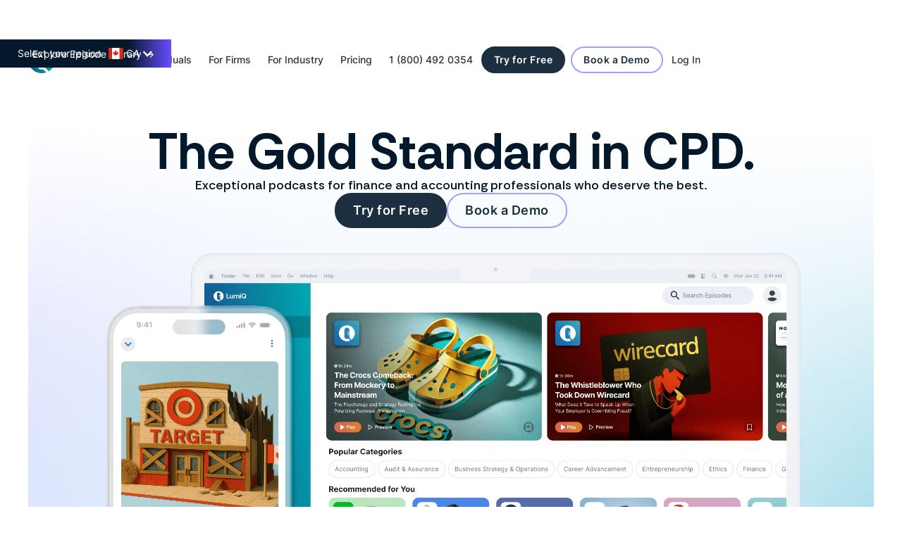

--- FILE ---
content_type: text/html; charset=utf-8
request_url: https://lumiqlearn.com/
body_size: 16160
content:
<!DOCTYPE html><!-- Last Published: Fri Jan 23 2026 14:34:20 GMT+0000 (Coordinated Universal Time) --><html data-wf-domain="lumiqlearn.com" data-wf-page="690b4766020454342f922e93" data-wf-site="644fb98b85b95c0bb454b546" lang="en"><head><meta charset="utf-8"/><title>Engaging CPD Podcasts for Accounting and Finance Professionals</title><meta content="Earn verifiable CPD through podcasts featuring expert guests and real stories. Learn anywhere, anytime, and make professional development enjoyable with LumiQ." name="description"/><meta content="Engaging CPD Podcasts for Accounting and Finance Professionals" property="og:title"/><meta content="Earn verifiable CPD through podcasts featuring expert guests and real stories. Learn anywhere, anytime, and make professional development enjoyable with LumiQ." property="og:description"/><meta content="https://cdn.prod.website-files.com/644fb98b85b95c0bb454b546/68015f95caaac52f7ea7f483_3e6d283dfe33937b4eb31ef3191a8bd1_lumiQ-website-homepage-sharecover_1200x630.jpg" property="og:image"/><meta content="Engaging CPD Podcasts for Accounting and Finance Professionals" property="twitter:title"/><meta content="Earn verifiable CPD through podcasts featuring expert guests and real stories. Learn anywhere, anytime, and make professional development enjoyable with LumiQ." property="twitter:description"/><meta content="https://cdn.prod.website-files.com/644fb98b85b95c0bb454b546/68015f95caaac52f7ea7f483_3e6d283dfe33937b4eb31ef3191a8bd1_lumiQ-website-homepage-sharecover_1200x630.jpg" property="twitter:image"/><meta property="og:type" content="website"/><meta content="summary_large_image" name="twitter:card"/><meta content="width=device-width, initial-scale=1" name="viewport"/><link href="https://cdn.prod.website-files.com/644fb98b85b95c0bb454b546/css/canada-lumiq.shared.6c1a932ad.min.css" rel="stylesheet" type="text/css" integrity="sha384-bBqTKtU2a7yItQzAMRyvdhwIR06lqUlT4dmaVZhgKRtJU01wgwmflN3L2YN693hE" crossorigin="anonymous"/><link href="https://fonts.googleapis.com" rel="preconnect"/><link href="https://fonts.gstatic.com" rel="preconnect" crossorigin="anonymous"/><script src="https://ajax.googleapis.com/ajax/libs/webfont/1.6.26/webfont.js" type="text/javascript"></script><script type="text/javascript">WebFont.load({  google: {    families: ["Plus Jakarta Sans:300,regular,500,600,700,300italic,italic,500italic,600italic,700italic","Rethink Sans:regular,500,600,700,800,italic,500italic,600italic,700italic,800italic"]  }});</script><script type="text/javascript">!function(o,c){var n=c.documentElement,t=" w-mod-";n.className+=t+"js",("ontouchstart"in o||o.DocumentTouch&&c instanceof DocumentTouch)&&(n.className+=t+"touch")}(window,document);</script><link href="https://cdn.prod.website-files.com/644fb98b85b95c0bb454b546/6806b2a2f85f62399663444f_lumiQ-website-favicon_32x32.png" rel="shortcut icon" type="image/x-icon"/><link href="https://cdn.prod.website-files.com/644fb98b85b95c0bb454b546/680160a144e0dd0e8728a9ba_lumiQ-website-webclip_256x256.png" rel="apple-touch-icon"/><link href="https://lumiqlearn.com" rel="canonical"/><script type="application/ld+json">
{
  "@context": "https://schema.org",
  "@type": "WebPage",
  "name": "Earn CPD For CPAs In Canada With Engaging Podcasts - LumiQ",
  "description": "LumiQ makes earning CPD hours fun and accessible for individual accounting professionals and teams on-the-go. Get started now!",
  "inLanguage": "en-CA",
  "url": "/",
  "about": {
    "@type": "Organization",
    "name": "LumiQ",
    "description": "LumiQ provides engaging podcast-based CPD (Continuing Professional Development) content for CPAs and accounting professionals in Canada, featuring interviews with executives, best-selling authors, and industry leaders.",
    "url": "https://lumiqlearn.com",
    "logo": {
      "@type": "ImageObject",
      "url": "https://cdn.prod.website-files.com/644fb98b85b95c0bb454b546/67edb0388f5761f476c76dd2_logo_horizontal%402x.png"
    },
    "telephone": "+1-800-492-0354",
    "sameAs": [
      "https://www.linkedin.com/company/lumiqlearn/",
      "https://www.facebook.com/LumiQLearn/",
      "https://twitter.com/lumiqlearn",
      "https://www.instagram.com/lumiqlearn/"
    ],
    "offers": [
      {
        "@type": "Offer",
        "name": "CPD for Teams",
        "url": "/ca/cpa-cpd-teams"
      },
      {
        "@type": "Offer",
        "name": "CPD for Individuals",
        "url": "/ca/cpa-cpd"
      }
    ]
  }
}
</script><script src="https://www.google.com/recaptcha/api.js" type="text/javascript"></script><!-- Google Tag Manager -->
<script>(function(w,d,s,l,i){w[l]=w[l]||[];w[l].push({'gtm.start':
new Date().getTime(),event:'gtm.js'});var f=d.getElementsByTagName(s)[0],
j=d.createElement(s),dl=l!='dataLayer'?'&l='+l:'';j.async=true;j.src=
'https://www.googletagmanager.com/gtm.js?id='+i+dl;f.parentNode.insertBefore(j,f);
})(window,document,'script','dataLayer','GTM-KJQR7F5D');</script>
<!-- End Google Tag Manager -->


<!-- Start Intercom Messenger setup -->
<script defer>
  const APP_ID = "y86lp9yq";

  window.intercomSettings = {
    app_id: APP_ID
  };

  // We pre-filled your app ID in the widget URL: 'https://widget.intercom.io/widget/APP_ID'
  (function(){var w=window;var ic=w.Intercom;if(typeof ic==="function"){ic('reattach_activator');ic('update',w.intercomSettings);}else{var d=document;var i=function(){i.c(arguments);};i.q=[];i.c=function(args){i.q.push(args);};w.Intercom=i;var l=function(){var s=d.createElement('script');s.type='text/javascript';s.async=true;s.src='https://widget.intercom.io/widget/' + APP_ID;var x=d.getElementsByTagName('script')[0];x.parentNode.insertBefore(s,x);};if(document.readyState==='complete'){l();}else if(w.attachEvent){w.attachEvent('onload',l);}else{w.addEventListener('load',l,false);}}})();

  window.Intercom('boot', {
    app_id: APP_ID,
    // Website visitor so may not have any user related info
  });
</script>
<!-- End Intercom Messenger setup -->


<!-- MixPanel integration -->
<script defer type="text/javascript">
  
  <!-- This includes attaching GrowthBook to MixPanel -->
  window.growthbook_config = window.growthbook_config || {};
  
  const MIXPANEL_CUSTOM_LIB_URL='https://actions.lumiqlearn.com/mixpanel/script/libs/mixpanel-2-latest.min.js';
  (function(f,b){if(!b.__SV){var e,g,i,h;window.mixpanel=b;b._i=[];b.init=function(e,f,c){function g(a,d){var b=d.split(".");2==b.length&&(a=a[b[0]],d=b[1]);a[d]=function(){a.push([d].concat(Array.prototype.slice.call(arguments,0)))}}var a=b;"undefined"!==typeof c?a=b[c]=[]:c="mixpanel";a.people=a.people||[];a.toString=function(a){var d="mixpanel";"mixpanel"!==c&&(d+="."+c);a||(d+=" (stub)");return d};a.people.toString=function(){return a.toString(1)+".people (stub)"};i="disable time_event track track_pageview track_links track_forms track_with_groups add_group set_group remove_group register register_once alias unregister identify name_tag set_config reset opt_in_tracking opt_out_tracking has_opted_in_tracking has_opted_out_tracking clear_opt_in_out_tracking start_batch_senders people.set people.set_once people.unset people.increment people.append people.union people.track_charge people.clear_charges people.delete_user people.remove".split(" ");
  for(h=0;h<i.length;h++)g(a,i[h]);var j="set set_once union unset remove delete".split(" ");a.get_group=function(){function b(c){d[c]=function(){call2_args=arguments;call2=[c].concat(Array.prototype.slice.call(call2_args,0));a.push([e,call2])}}for(var d={},e=["get_group"].concat(Array.prototype.slice.call(arguments,0)),c=0;c<j.length;c++)b(j[c]);return d};b._i.push([e,f,c])};b.__SV=1.2;e=f.createElement("script");e.type="text/javascript";e.async=!0;e.src="undefined"!==typeof MIXPANEL_CUSTOM_LIB_URL?
  MIXPANEL_CUSTOM_LIB_URL:"file:"===f.location.protocol&&"//cdn.mxpnl.com/libs/mixpanel-2-latest.min.js".match(/^\/\//)?"https://cdn.mxpnl.com/libs/mixpanel-2-latest.min.js":"//cdn.mxpnl.com/libs/mixpanel-2-latest.min.js";g=f.getElementsByTagName("script")[0];g.parentNode.insertBefore(e,g)}})(document,window.mixpanel||[]);
  mixpanel.init('57fc7dd9a655505084097e69bf30809c', {
  api_host: 'https://actions.lumiqlearn.com/mixpanel/api',
  cookie_domain: '.lumiqlearn.com',
  cross_subdomain_cookie: true,
  track_pageview: true,
  autocapture: {
    pageview: 'full-url',
    click: true,
    input: true,
    scroll: false,
    submit: true,
    capture_text_content: true,
  },
    
  <!-- GrowthBook linking function -->
  loaded: function (mx) {
    window.growthbook_queue = window.growthbook_queue || [];
    window.growthbook_queue.push((gb) => {
     gb.setAttributes({
       ...gb.getAttributes(),
       id: mx.get_distinct_id(),
     });
   })
  },
});

<!-- GrowthBook callback function -->
window.growthbook_config.trackingCallback = (experiment, result) => {
  mixpanel.track("$experiment_started", {
    "Experiment name": experiment.key,
    "Variant name": result.variationId,
    $source: "growthbook",
  });
}

</script>
<!-- End MixPanel integration -->

<!-- Windows Clarity integration -->
<script type="text/javascript">
    (function(c,l,a,r,i,t,y){
        c[a]=c[a]||function(){(c[a].q=c[a].q||[]).push(arguments)};
        t=l.createElement(r);t.async=1;t.src="https://www.clarity.ms/tag/"+i;
        y=l.getElementsByTagName(r)[0];y.parentNode.insertBefore(t,y);
    })(window, document, "clarity", "script", "coobvfi0kf");
</script>
<!-- END Windows Clarity integration -->


<!-- GrowthBook integration -->
<script async
  data-api-host="https://cdn.growthbook.io"
  data-client-key="sdk-iIQkzNkWyOr8MhBu"
  src="https://cdn.jsdelivr.net/npm/@growthbook/growthbook/dist/bundles/auto.min.js"
></script>
<!-- END GrowthBook integration -->

<!-- Navbar logo custom breakpoint -->
<style>
  @media screen and (max-width: 320px) {
    .nav-logo-desktop {
      display: none;
    }
    .lumiqlogo.nav-logo-mobile {
      display: block;
    }
  }
</style>
<!-- End Navbar logo custom breakpoint --><!--
GROWTHBOOK TEST -- This code snippet activates and tracks a Growthbook feature
<script>
// Wait for the GrowthBook SDK to load before running
window.growthbook_queue = window.growthbook_queue || [];
window.growthbook_queue.push((gb) => {
  // Function that uses feature flags to make changes to the page
  const applyFeatureFlags = () => {
    if(gb.isOn("marketing-site-test")) {
      console.log("test ON");
    } else {
      console.log("test OFF");
    }
  }

  // Call your function initially plus whenever new data is received
  applyFeatureFlags();
  document.addEventListener("growthbookdata", applyFeatureFlags)
});
</script>
-->

<!--
<link rel="preload" as="image" href="https://assets.website-files.com/644fb98b85b95c0bb454b546/648c7d893fa58727d47f2738_1279PX-Circle-OldGradient.svg">
-->

<link rel="alternate" hreflang="en-US" href="https://www.lumiqlearn.com/us/home" />

<style>
:-webkit-autofill,
:-webkit-autofill:hover, 
:-webkit-autofill:focus,
:-webkit-autofill:active {
  -webkit-text-fill-color: #FFFFFF !important;
  transition: background-color 5000s 5000s;
}
</style><script type="text/javascript">window.__WEBFLOW_CURRENCY_SETTINGS = {"currencyCode":"USD","symbol":"$","decimal":".","fractionDigits":2,"group":",","template":"{{wf {\"path\":\"symbol\",\"type\":\"PlainText\"} }} {{wf {\"path\":\"amount\",\"type\":\"CommercePrice\"} }} {{wf {\"path\":\"currencyCode\",\"type\":\"PlainText\"} }}","hideDecimalForWholeNumbers":false};</script></head><body><div class="google-tag-manager-script w-embed w-iframe"><!-- Google Tag Manager (noscript) -->
<noscript><iframe src="https://www.googletagmanager.com/ns.html?id=GTM-KJQR7F5D"
height="0" width="0" style="display:none;visibility:hidden"></iframe></noscript>
<!-- End Google Tag Manager (noscript) --></div><div data-animation="default" data-collapse="none" data-duration="400" data-easing="ease" data-easing2="ease" role="banner" class="navbar w-nav"><section class="slim-navbar"><div class="slim-navbar-container w-container"><div class="w-layout-blockcontainer slim-navbar-wrapper w-container"><nav role="navigation" class="slim-navbar-center-block w-nav-menu"><div data-delay="0" data-hover="false" class="slim-navbar-dropdown w-dropdown"><div class="slim-navbar-dropdown-toggle w-dropdown-toggle"><div class="w-icon-dropdown-toggle"></div><div class="slim-navbar-text smallest-mobile-hidden">Select your region</div><img loading="lazy" src="https://cdn.prod.website-files.com/644fb98b85b95c0bb454b546/690260927495c48a01a9c0c0_can-flag.svg" alt="Canada flag" class="slim-navbar-flag"/><div class="slim-navbar-text">CA</div></div><nav class="slim-navbar-dropdown-wrapper w-dropdown-list"><a href="#" class="slim-navbar-country-link w-inline-block"><img loading="lazy" src="https://cdn.prod.website-files.com/644fb98b85b95c0bb454b546/69026c23cf23a7cab54ee52b_aa594f1f832b34a86ad91e4f232b982d_check.svg" alt="" class="slim-navbar-dropdown-icon checkmark"/><img loading="lazy" src="https://cdn.prod.website-files.com/644fb98b85b95c0bb454b546/690260927495c48a01a9c0c0_can-flag.svg" alt="Canada flag" class="slim-navbar-dropdown-icon"/><div class="slim-navbar-dropdown-text">Canada</div></a><a href="/us/home" class="slim-navbar-country-link w-inline-block"><div class="slim-navbar-dropdown-icon checkmark"></div><img loading="lazy" src="https://cdn.prod.website-files.com/644fb98b85b95c0bb454b546/6902608a0b2f56906f31d56d_usa-flag.svg" alt="USA flag" class="slim-navbar-dropdown-icon"/><div class="slim-navbar-dropdown-text">United States</div></a><a href="/uk/home" class="slim-navbar-country-link w-inline-block"><div class="slim-navbar-dropdown-icon checkmark"></div><img loading="lazy" src="https://cdn.prod.website-files.com/644fb98b85b95c0bb454b546/6902608e1b7086c73e790096_uk-flag.svg" alt="UK flag" class="slim-navbar-dropdown-icon"/><div class="slim-navbar-dropdown-text">United Kingdom</div></a></nav></div></nav><nav role="navigation" class="slim-navbar-right-block w-nav-menu"><a href="https://app.lumiqlearn.com/discover?ref=mktsite_slim_header" class="slim-nav-link w-nav-link"><span class="slim-navbar-text">Explore Episode Library</span> <span class="slim-navbar-text">→</span></a></nav></div></div></section><div id="country-modal-us" class="country-select-modal-block"><div id="country-modal-popup-us" class="country-modal-popup-block"><h2 class="country-modal-header">Welcome to LumiQ!</h2><p class="country-modal-para">It seems you&#x27;re browsing our site from the US. Click &#x27;Continue&#x27; to access the US version of the LumiQ website for content tailored to your location.</p><a id="country-modal-btn-us" href="/not-in-use/home-jdh48fj38" class="primary-button-nav w-button">Continue</a><div id="country-modal-cancel-btn-us" class="country-modal-cancel-button">X</div></div></div><div id="country-modal-uk" class="country-select-modal-block"><div id="country-modal-popup-uk" class="country-modal-popup-block"><h2 class="country-modal-header">Welcome to LumiQ!</h2><p class="country-modal-para">It seems you&#x27;re browsing our site from the UK. Click &#x27;Continue&#x27; to access the UK version of the LumiQ website for content tailored to your location.</p><a id="country-modal-btn-uk" href="/not-in-use/home-pw3r90wfjids" class="primary-button-nav w-button">Continue</a><div id="country-modal-cancel-btn-uk" class="country-modal-cancel-button">X</div></div></div><div id="country-modal-eu" class="country-select-modal-block"><div id="country-modal-popup-eu" class="country-modal-popup-block"><h2 class="country-modal-header">Welcome to LumiQ!</h2><p class="country-modal-para">It seems you&#x27;re browsing our site from outside North America. Click &#x27;Continue&#x27; to access the UK version of the LumiQ website for content tailored to your location.</p><a id="country-modal-btn-eu" href="/not-in-use/home-pw3r90wfjids" class="primary-button-nav w-button">Continue</a><div id="country-modal-cancel-btn-eu" class="country-modal-cancel-button">X</div></div></div><div class="navbar-container w-container"><nav class="navbar-wrapper"><div class="nav-all-left"><a href="/" aria-current="page" class="new-brand-logo w-nav-brand w--current"><img width="Auto" height="Auto" alt="LumiQ Logo -- Enjoy CPD" src="https://cdn.prod.website-files.com/644fb98b85b95c0bb454b546/6903ad60b1c85f6b0915cb91_logo-icon.svg" loading="eager" draggable="false" class="lumiq-logo only-tablet"/><img width="Auto" height="Auto" alt="LumiQ Logo -- Enjoy CPD" src="https://cdn.prod.website-files.com/644fb98b85b95c0bb454b546/6903ad5d16f2bfd19b1b8203_e230ef20e3153e7af61037cc6eeceb17_logo-full.svg" loading="eager" draggable="false" class="lumiq-logo tablet-hidden"/></a><nav role="navigation" class="nav-all-links-menu w-nav-menu"><nav class="new-links-menu"><a href="/ca/cpa-cpd" class="new-navbar-link-block w-inline-block"><div class="new-navbar-text">For Individuals</div></a><a href="/ca/cpa-cpd-teams" class="new-navbar-link-block w-inline-block"><div class="new-navbar-text">For Firms</div></a><a href="/ca/corporate-teams" class="new-navbar-link-block w-inline-block"><div class="new-navbar-text">For Industry</div></a><a href="/ca/pricing" class="new-navbar-link-block w-inline-block"><div class="new-navbar-text">Pricing</div></a><a href="https://app.lumiqlearn.com/login" class="new-navbar-link-block mobile-add w-inline-block"><div class="new-navbar-text">Login</div></a><div class="new-mobile-buttons-wrapper"><a href="tel:+18004920354" class="new-navbar-link-block non-mobile-hidden w-inline-block"><div class="new-navbar-text">Call Us: +1 (800) 492 0354</div></a><div class="mobile-buttons-block"><a href="/us/contact-us" class="main-button reverse-colours w-button">Try for Free</a><a href="https://actions.lumiqlearn.com/free-trial/oaun173uyz?utm_campaign=3_hour_trial&amp;utm_source=lumiqlearn_header&amp;link_id=xauh-3q77x5" class="main-button w-button">Book A Demo</a></div></div></nav></nav></div><div class="nav-all-right-menu"><nav class="new-button-country-menu"><a href="tel:+18004920354" class="new-navbar-link-block mobile-hidden w-inline-block"><div class="new-navbar-text">1 (800) 492 0354</div></a><a href="https://app.lumiqlearn.com/register?variant=freetrial&amp;region=CAN" class="main-button reverse-colours smallest-mobile-hidden w-button">Try for Free</a><a href="/ca/demo" class="main-button mobile-hidden w-button">Book a Demo</a><a href="https://app.lumiqlearn.com/login" class="new-navbar-link-block small-mobile-hidden w-inline-block"><div class="new-navbar-text">Log In</div></a></nav><div data-hover="false" data-delay="100" data-w-id="51828399-a6d1-b8e9-f958-1c09a0c500b1" class="new-mobile-menu-button w-dropdown"><div data-w-id="51828399-a6d1-b8e9-f958-1c09a0c500b2" class="new-mobile-dropdown w-dropdown-toggle"><div class="hamburger-black hidden w-icon-nav-menu"></div><img src="https://cdn.prod.website-files.com/644fb98b85b95c0bb454b546/69179653430b2efb1edaf32b_hamburger-menu-closed.svg" loading="lazy" alt="Mobile menu open button" class="hamburger-open-button"/><img src="https://cdn.prod.website-files.com/644fb98b85b95c0bb454b546/69179657edaade779a1c650f_hamburger-menu-open.svg" loading="lazy" alt="Mobile menu close button" class="hamburger-close-button"/></div><nav class="nav-all-links-menu mobile w-dropdown-list"><nav class="new-links-menu"><div class="top-links-wrapper"><a href="/ca/cpa-cpd" class="new-navbar-link-block w-inline-block"><div class="new-navbar-text">For Individuals</div></a><a href="/ca/cpa-cpd-teams" class="new-navbar-link-block w-inline-block"><div class="new-navbar-text">For Firms</div></a><a href="/ca/corporate-teams" class="new-navbar-link-block w-inline-block"><div class="new-navbar-text">For Industry</div></a><a href="/ca/pricing" class="new-navbar-link-block w-inline-block"><div class="new-navbar-text">Pricing</div></a><a href="https://app.lumiqlearn.com/login" class="new-navbar-link-block mobile-add w-inline-block"><div class="new-navbar-text">Log In</div></a></div><div class="new-mobile-buttons-wrapper"><a href="tel:+18004920354" class="new-navbar-link-block non-mobile-hidden w-inline-block"><div class="new-navbar-text">Call Us: <span class="purple-text">+1 (800) 492 0354</span></div></a><div class="mobile-buttons-block"><a href="https://app.lumiqlearn.com/register" class="main-button reverse-colours w-button">Try for Free</a><a href="/ca/demo" class="main-button w-button">Book A Demo</a></div></div></nav></nav></div><nav aria-label="menu" class="new-mobile-menu-button hidden w-nav-button"><div class="hamburger-black w-icon-nav-menu"></div></nav></div></nav></div><div class="navbar-shadow"></div><div id="discount-wrapper-navbar" class="discount-wrapper-navbar hidden"><div class="discount-text-block hidden">Beat-the-Deadline Savings. Secure your <span class="promo-code">credits early</span> and <span class="discount-bold-text">save up to 20%</span>.</div><div class="copy-success-navbar hidden">Promo code ${promoCode.code} copied to clipboard!</div><div class="discount-text-block disclaimer hidden">Limited time only. This offer expires Oct 31.</div></div><div class="w-embed w-script"><script type="text/javascript" src="https://ajax.googleapis.com/ajax/libs/jquery/1.7.1/jquery.min.js"></script>

<script type="application/javascript">

	// LumiQ's API for pricing plan details
  const discountUrlNavbar = 'https://ipa.lumiqlearn.com/app/rpc/promotion_code?country_code=can&stripe_environment_id=production';
  
  // Create the Discount box when a discount is available
  function createDiscountNavbar(_data) {
    
    // Get the discount data
    const code = _data.code;
    const name = _data.name;
    const currency = _data.currency;
    const amountOff = _data.amount_off;
    const expiresAt = new Date(_data.expires_at);
    const percentOff = _data.percent_off;
    var expiry = '';
    
    if (expiresAt < new Date()) return;
    
//    if (expiresAt) {
//    	expiry = '<div class="discount-text-block disclaimer">Limited time only. This offer expires ' + expiresAt.toLocaleDateString('en-US', {month: 'short', day: 'numeric', year: 'numeric'}); + '.</div>';
//    }
    
    // Make our "copied to clipboard!" pop-up
    const copySuccess = '<div id="copy-success-navbar" class="copy-success-navbar">Promo code ' + code + ' copied to clipboard!</div>';
    
    // Add discount info to discount-wrapper-navbar
    const discountElement = document.getElementById('discount-wrapper-navbar');
    $('#discount-wrapper-navbar').append(
    	'<div class="discount-text-block">' + percentOff + '% off your first year. Expires ' +
      	expiresAt.toLocaleDateString('en-US', {month: 'short', day: 'numeric'}) + '. Use code <span id="promo-code-navbar" class="promo-code" data-text="' + code + '">' +
        code + '</span> at checkout to get ' + '<span class="discount-bold-text">' +
        percentOff + '% OFF!' + '</span>' +
      '</div>' +
      copySuccess +
      expiry
    );
    
    discountElement.classList.remove('hidden');
    
    // Make the promo code clickable and copy it into the clipboard
    const clickableCode = document.getElementById('promo-code-navbar');
    const successToast = document.getElementById('copy-success-navbar');
    clickableCode.addEventListener('click', async () => {
      
      try {
      	// Get original background
    		const originalBG = clickableCode.style.background;

				// Get the text to copy from data-text attribute
        const textToCopy = clickableCode.dataset.text || clickableCode.textContent.trim();
        await navigator.clipboard.writeText(textToCopy);

        // Visual feedback
        clickableCode.style.background = 'var(--purple40)';
        successToast.style.opacity = 100;

        // Reset after 1.5 seconds
        setTimeout(() => {
          clickableCode.style.background = originalBG;
          successToast.style.opacity = 0;
        }, 1500);

      } catch (err) {
        console.error('Failed to copy:', err);
      }
    });
  }

	//Fetching plan info from our Stripe API
  $.ajax({
  	dataType: "json",
  	url: discountUrlNavbar,
  	success: function(data){
    	if (data) {
      	createDiscountNavbar(data);
      }
  	}
	});
</script></div></div><header class="hero-section"><div class="base-container w-container"><div class="w-layout-vflex simple-hero-wrapper bg-home"><div class="title-description-button-wrapper"><div class="section-header-block"><h1 class="section-title large-text">The Gold Standard in CPD.</h1><div class="section-description">Exceptional podcasts for finance and accounting professionals who deserve the best.</div></div><div class="section-button-block"><a href="https://app.lumiqlearn.com/register?variant=freetrial&amp;region=CAN" class="main-button reverse-colours extra-padding w-button">Try for Free</a><a href="/ca/demo" class="main-button extra-padding w-button">Book a Demo</a></div></div><div class="hero-image-block"><img src="https://cdn.prod.website-files.com/644fb98b85b95c0bb454b546/690b991a02fe7db2f664014d_445085850ce4c4e15fa1b9aa4f2650c6_hero-apps-can.png" loading="lazy" alt="LumiQ app on mobile in front of LumiQ app on a desktop showing multiple episode cards." class="hero-image"/><img src="https://cdn.prod.website-files.com/644fb98b85b95c0bb454b546/69306c88d0788b9c1cd51bde_hero-apps-can-mobile.png" loading="lazy" sizes="(max-width: 767px) 100vw, 590.375px, 100vw" srcset="https://cdn.prod.website-files.com/644fb98b85b95c0bb454b546/69306c88d0788b9c1cd51bde_hero-apps-can-mobile-p-500.png 500w, https://cdn.prod.website-files.com/644fb98b85b95c0bb454b546/69306c88d0788b9c1cd51bde_hero-apps-can-mobile-p-800.png 800w, https://cdn.prod.website-files.com/644fb98b85b95c0bb454b546/69306c88d0788b9c1cd51bde_hero-apps-can-mobile-p-1080.png 1080w, https://cdn.prod.website-files.com/644fb98b85b95c0bb454b546/69306c88d0788b9c1cd51bde_hero-apps-can-mobile.png 1230w" alt="LumiQ app on mobile in front of LumiQ app on a desktop showing multiple episode cards." class="hero-image mobile"/></div></div></div></header><section class="logo-section"><div class="w-layout-blockcontainer landing-page-base-container logo-scroll w-container"><div class="logo-section-wrapper"><div class="logo-trusted-block"><div class="logo-trusted-text">Trusted by industry leaders and top firms.</div></div><div class="logo-hidden-overflow no-top-padding"><div style="-webkit-transform:translate3d(0px, 0, 0) scale3d(1, 1, 1) rotateX(0) rotateY(0) rotateZ(0) skew(0, 0);-moz-transform:translate3d(0px, 0, 0) scale3d(1, 1, 1) rotateX(0) rotateY(0) rotateZ(0) skew(0, 0);-ms-transform:translate3d(0px, 0, 0) scale3d(1, 1, 1) rotateX(0) rotateY(0) rotateZ(0) skew(0, 0);transform:translate3d(0px, 0, 0) scale3d(1, 1, 1) rotateX(0) rotateY(0) rotateZ(0) skew(0, 0)" class="logo-loop-wrapper-us"><div class="clients-logo-loop-us"><img src="https://cdn.prod.website-files.com/644fb98b85b95c0bb454b546/68fa7e9401b25ab27ee88538_ead54c651d6ec51ea0f7bac3eae65ea1_logo-allstate.svg" loading="lazy" alt="Allstate logo" draggable="false" class="client-logo"/><img src="https://cdn.prod.website-files.com/644fb98b85b95c0bb454b546/690cc2f228d29b50ebd4cd3a_logo-astrazeneca.svg" loading="lazy" alt="AstraZeneca logo" draggable="false" class="client-logo"/><img src="https://cdn.prod.website-files.com/644fb98b85b95c0bb454b546/68fa7df83dc4aeed72782477_c1dd59685c4e045140075745e4862f8a_logo-purolator.svg" loading="lazy" draggable="false" alt="Purolator logo" class="client-logo"/><img src="https://cdn.prod.website-files.com/644fb98b85b95c0bb454b546/690cc353bd060ae6a6484583_logo-firstcapital.svg" loading="lazy" alt="First Capital logo" draggable="false" class="client-logo"/><img src="https://cdn.prod.website-files.com/644fb98b85b95c0bb454b546/68fa7e259e84e0fff4f202be_d08eea1f0ae6f5417037aae5d135c581_logo-mattamyhomes.svg" loading="lazy" draggable="false" alt="Mattamy Homes logo" class="client-logo"/><img src="https://cdn.prod.website-files.com/644fb98b85b95c0bb454b546/690cc49163f841a8db54a8d8_logo-dream%20(1).svg" loading="lazy" draggable="false" alt="Dream logo" class="client-logo"/><img src="https://cdn.prod.website-files.com/644fb98b85b95c0bb454b546/690cc4cd200649bec1024a24_logo-co-operators.svg" loading="lazy" draggable="false" alt="Co-operators logo" class="client-logo"/><img src="https://cdn.prod.website-files.com/644fb98b85b95c0bb454b546/690cc51dda6d1c3adf52e8a2_logo-sobeys.svg" loading="lazy" draggable="false" alt="Sobey&#x27;s logo" class="client-logo"/><img src="https://cdn.prod.website-files.com/644fb98b85b95c0bb454b546/690cc6286b5713a603d17818_logo-ggfl%20(1).svg" loading="lazy" draggable="false" alt="GGFL logo" class="client-logo"/><img src="https://cdn.prod.website-files.com/644fb98b85b95c0bb454b546/68fa7b37931484dbf86b04c3_6581e3266eeb176268bbf457c25d75f2_logo-beerstore.svg" loading="lazy" draggable="false" alt="Beer Store logo" class="client-logo"/><img src="https://cdn.prod.website-files.com/644fb98b85b95c0bb454b546/68fa7d91164c5bb1031ab30b_c6392fe6e76b6e294092fdfc0c3e5e4f_logo-bgis.svg" loading="lazy" draggable="false" alt="BGIS logo" class="client-logo"/><img src="https://cdn.prod.website-files.com/644fb98b85b95c0bb454b546/68fa7ee49e84e0fff4f23648_dd70f851c65ba26341a71ecf5c1bc3f3_logo-hellofresh.svg" loading="lazy" alt="Hello Fresh logo" draggable="false" class="client-logo"/><img src="https://cdn.prod.website-files.com/644fb98b85b95c0bb454b546/68fa7f5c473d1e6f997e347b_23aa8d296bb6eacd6f77f27ea135d199_logo-jonhsonjohnson.svg" loading="lazy" draggable="false" alt="Johnson &amp; Johnson logo" class="client-logo"/><img src="https://cdn.prod.website-files.com/644fb98b85b95c0bb454b546/68fa7ac682c2d2dcfbffac42_c21ffbb24c548718e6afdab416c786b3_logo-lindt.svg" loading="lazy" draggable="false" alt="Lindt logo" class="client-logo"/><img src="https://cdn.prod.website-files.com/644fb98b85b95c0bb454b546/68fa7e3a651effb0fb69f2e4_7701ae45d3d0dd23ceb5117eedda5ec1_logo-zeifmans.svg" loading="lazy" draggable="false" alt="Zeifman&#x27;s logo" class="client-logo"/><img src="https://cdn.prod.website-files.com/644fb98b85b95c0bb454b546/68fa7bdac7eef2f4d25e2865_49e4c06011cd51d050b5b06b40e063a8_logo-vena.svg" loading="lazy" draggable="false" alt="Vena logo" class="client-logo"/><img src="https://cdn.prod.website-files.com/644fb98b85b95c0bb454b546/68fa7dc46240acb6ec6fed5d_6a55bbff9f74255b9f6eb0e0db14afc8_logo-kingsett.svg" loading="lazy" draggable="false" alt="KingSett Capital logo" class="client-logo"/><img src="https://cdn.prod.website-files.com/644fb98b85b95c0bb454b546/68fa7d70e8826db4ae2c75c7_4615b4a68cf1f2992a6d6b64f7e8b4d7_logo-ibi.svg" loading="lazy" draggable="false" alt="IBI logo" class="client-logo"/></div><div class="clients-logo-loop-us"><img src="https://cdn.prod.website-files.com/644fb98b85b95c0bb454b546/68fa7e9401b25ab27ee88538_ead54c651d6ec51ea0f7bac3eae65ea1_logo-allstate.svg" loading="lazy" alt="Allstate logo" draggable="false" class="client-logo"/><img src="https://cdn.prod.website-files.com/644fb98b85b95c0bb454b546/690cc2f228d29b50ebd4cd3a_logo-astrazeneca.svg" loading="lazy" alt="AstraZeneca logo" draggable="false" class="client-logo"/><img src="https://cdn.prod.website-files.com/644fb98b85b95c0bb454b546/68fa7df83dc4aeed72782477_c1dd59685c4e045140075745e4862f8a_logo-purolator.svg" loading="lazy" draggable="false" alt="Purolator logo" class="client-logo"/><img src="https://cdn.prod.website-files.com/644fb98b85b95c0bb454b546/690cc353bd060ae6a6484583_logo-firstcapital.svg" loading="lazy" alt="First Capital logo" draggable="false" class="client-logo"/><img src="https://cdn.prod.website-files.com/644fb98b85b95c0bb454b546/68fa7e259e84e0fff4f202be_d08eea1f0ae6f5417037aae5d135c581_logo-mattamyhomes.svg" loading="lazy" draggable="false" alt="Mattamy Homes logo" class="client-logo"/><img src="https://cdn.prod.website-files.com/644fb98b85b95c0bb454b546/690cc49163f841a8db54a8d8_logo-dream%20(1).svg" loading="lazy" draggable="false" alt="Dream logo" class="client-logo"/><img src="https://cdn.prod.website-files.com/644fb98b85b95c0bb454b546/690cc4cd200649bec1024a24_logo-co-operators.svg" loading="lazy" draggable="false" alt="Co-operators logo" class="client-logo"/><img src="https://cdn.prod.website-files.com/644fb98b85b95c0bb454b546/690cc51dda6d1c3adf52e8a2_logo-sobeys.svg" loading="lazy" draggable="false" alt="Sobey&#x27;s logo" class="client-logo"/><img src="https://cdn.prod.website-files.com/644fb98b85b95c0bb454b546/690cc6286b5713a603d17818_logo-ggfl%20(1).svg" loading="lazy" draggable="false" alt="GGFL logo" class="client-logo"/><img src="https://cdn.prod.website-files.com/644fb98b85b95c0bb454b546/68fa7b37931484dbf86b04c3_6581e3266eeb176268bbf457c25d75f2_logo-beerstore.svg" loading="lazy" draggable="false" alt="Beer Store logo" class="client-logo"/><img src="https://cdn.prod.website-files.com/644fb98b85b95c0bb454b546/68fa7d91164c5bb1031ab30b_c6392fe6e76b6e294092fdfc0c3e5e4f_logo-bgis.svg" loading="lazy" draggable="false" alt="BGIS logo" class="client-logo"/><img src="https://cdn.prod.website-files.com/644fb98b85b95c0bb454b546/68fa7ee49e84e0fff4f23648_dd70f851c65ba26341a71ecf5c1bc3f3_logo-hellofresh.svg" loading="lazy" alt="Hello Fresh logo" draggable="false" class="client-logo"/><img src="https://cdn.prod.website-files.com/644fb98b85b95c0bb454b546/68fa7f5c473d1e6f997e347b_23aa8d296bb6eacd6f77f27ea135d199_logo-jonhsonjohnson.svg" loading="lazy" draggable="false" alt="Johnson &amp; Johnson logo" class="client-logo"/><img src="https://cdn.prod.website-files.com/644fb98b85b95c0bb454b546/68fa7ac682c2d2dcfbffac42_c21ffbb24c548718e6afdab416c786b3_logo-lindt.svg" loading="lazy" draggable="false" alt="Lindt logo" class="client-logo"/><img src="https://cdn.prod.website-files.com/644fb98b85b95c0bb454b546/68fa7e3a651effb0fb69f2e4_7701ae45d3d0dd23ceb5117eedda5ec1_logo-zeifmans.svg" loading="lazy" draggable="false" alt="Zeifman&#x27;s logo" class="client-logo"/><img src="https://cdn.prod.website-files.com/644fb98b85b95c0bb454b546/68fa7bdac7eef2f4d25e2865_49e4c06011cd51d050b5b06b40e063a8_logo-vena.svg" loading="lazy" draggable="false" alt="Vena logo" class="client-logo"/><img src="https://cdn.prod.website-files.com/644fb98b85b95c0bb454b546/68fa7dc46240acb6ec6fed5d_6a55bbff9f74255b9f6eb0e0db14afc8_logo-kingsett.svg" loading="lazy" draggable="false" alt="KingSett Capital logo" class="client-logo"/><img src="https://cdn.prod.website-files.com/644fb98b85b95c0bb454b546/68fa7d70e8826db4ae2c75c7_4615b4a68cf1f2992a6d6b64f7e8b4d7_logo-ibi.svg" loading="lazy" draggable="false" alt="IBI logo" class="client-logo"/></div></div></div></div></div></section><section class="info-section bg-dark-gradient-inverted evenly-extra-padding"><div class="w-layout-blockcontainer base-container w-container"><div class="w-layout-vflex single-column-wrapper"><div class="section-header white-text"><h2 class="section-title subsection white-text">Learn from world-class experts in exclusive interviews.</h2><div class="section-description">Where the world’s top business minds share lessons you won’t find anywhere else.</div></div><div class="episode-cards-wrapper"><div class="w-layout-vflex episode-card-block"><img src="https://cdn.prod.website-files.com/644fb98b85b95c0bb454b546/690a7656cc2e417de28d2d19_guest-doug-conant.png" loading="lazy" alt="Episode cover image of Doug Conant, former CEO and President of Campbell&#x27;s Soup company." class="episode-cover-image"/><img src="https://cdn.prod.website-files.com/644fb98b85b95c0bb454b546/690a782c1d72d72bdebe445d_guest-doug-conant-logo.png" loading="lazy" alt="Campbell&#x27;s logo" class="episode-company-logo"/><div class="episode-card-content-block"><div class="guest-info-block"><h4 class="episode-guest-name">Doug Conant</h4><div class="episode-company-block"><div class="episode-guest-title">Former CEO and President<br/></div><div class="episode-guest-company">Campbell&#x27;s Soup Company</div></div></div><a href="https://app.lumiqlearn.com/episodes/ISDZ1WWgAI9CPscC8hXW" class="preview-button w-inline-block"><img src="https://cdn.prod.website-files.com/644fb98b85b95c0bb454b546/68ff714db455c2a8c9800186_play-icon.svg" loading="lazy" alt="Play button" class="play-icon"/><div class="play-text hidden-mobile">Preview Episode</div><div class="play-text hidden-non-mobile">Preview</div></a></div></div><div class="w-layout-vflex episode-card-block"><img src="https://cdn.prod.website-files.com/644fb98b85b95c0bb454b546/69091eb10289df8e54162b99_guest-meghan-frank.png" loading="lazy" alt="Episode cover image of Meghan Frank, CFO of lululemon." class="episode-cover-image"/><img src="https://cdn.prod.website-files.com/644fb98b85b95c0bb454b546/69091eb64a91b3b3f8a18079_guest-meghan-frank-logo.png" loading="lazy" alt="Lululemon logo" class="episode-company-logo"/><div class="episode-card-content-block"><div class="guest-info-block"><h4 class="episode-guest-name">Meghan Frank</h4><div class="episode-company-block"><div class="episode-guest-title">CFO<br/></div><div class="episode-guest-company">lululemon</div></div></div><a href="https://app.lumiqlearn.com/episodes/NaynrPVvQpyfN3LYMJwG" class="preview-button w-inline-block"><img src="https://cdn.prod.website-files.com/644fb98b85b95c0bb454b546/68ff714db455c2a8c9800186_play-icon.svg" loading="lazy" alt="Play button" class="play-icon"/><div class="play-text hidden-mobile">Preview Episode</div><div class="play-text hidden-non-mobile">Preview</div></a></div></div><div class="w-layout-vflex episode-card-block"><img src="https://cdn.prod.website-files.com/644fb98b85b95c0bb454b546/690b9ad3f1a28ca1874bba8c_guest-john-donahoe%20(1).png" loading="lazy" alt="Episode cover image of Dr. Lance Mortlock, Managing Partner for Energy and Resources at EY." class="episode-cover-image"/><img src="https://cdn.prod.website-files.com/644fb98b85b95c0bb454b546/690b9aea9f5f348717f11598_guest-john-donahoe-logo%20(1).png" loading="lazy" alt="EY logo" class="episode-company-logo"/><div class="episode-card-content-block"><div class="guest-info-block"><h4 class="episode-guest-name">Dr. Lance Mortlock</h4><div class="episode-company-block"><div class="episode-guest-title">Managing Partner,  Energy &amp; Resources<br/></div><div class="episode-guest-company">EY</div></div></div><a href="https://app.lumiqlearn.com/episodes/Ebee8wIpRdV7IReWBXbR" class="preview-button w-inline-block"><img src="https://cdn.prod.website-files.com/644fb98b85b95c0bb454b546/68ff714db455c2a8c9800186_play-icon.svg" loading="lazy" alt="Play button" class="play-icon"/><div class="play-text hidden-mobile">Preview Episode</div><div class="play-text hidden-non-mobile">Preview</div></a></div></div></div><div class="title-description-button-wrapper white-text text-align-center"><div class="section-description font-regular font-16px">Every episode features the best in business, because that’s the standard we hold ourselves to. Learn from luminaries like CFOs, Big Four partners, bestselling authors, and industry leaders, not instructors reading slides. Every LumiQ podcast is produced with studio-quality sound and sharp insight that turns complex ideas into memorable lessons.</div><div class="section-button-block"><a href="https://app.lumiqlearn.com/discover" class="main-button white-text extra-padding w-button">Discover Exclusive Guests</a></div></div></div></div></section><section class="info-section"><div class="base-container w-container"><div class="info-and-graphic-wrapper"><div class="left-wrapper align-center"><h2 class="section-title subsection">Exceptional CPD sounds different.</h2><img src="https://cdn.prod.website-files.com/644fb98b85b95c0bb454b546/690959f12e207b5dce1d0a40_87bb25fab0d55e2919ffcb5e7382f41e_episode-grid-no-gradient.jpg" loading="lazy" sizes="(max-width: 479px) 100vw, 239.984375px, 100vw" srcset="https://cdn.prod.website-files.com/644fb98b85b95c0bb454b546/690959f12e207b5dce1d0a40_87bb25fab0d55e2919ffcb5e7382f41e_episode-grid-no-gradient-p-500.jpg 500w, https://cdn.prod.website-files.com/644fb98b85b95c0bb454b546/690959f12e207b5dce1d0a40_87bb25fab0d55e2919ffcb5e7382f41e_episode-grid-no-gradient-p-800.jpg 800w, https://cdn.prod.website-files.com/644fb98b85b95c0bb454b546/690959f12e207b5dce1d0a40_87bb25fab0d55e2919ffcb5e7382f41e_episode-grid-no-gradient-p-1080.jpg 1080w, https://cdn.prod.website-files.com/644fb98b85b95c0bb454b546/690959f12e207b5dce1d0a40_87bb25fab0d55e2919ffcb5e7382f41e_episode-grid-no-gradient.jpg 1184w" alt="Grid of LumiQ episode cards." class="product-image mobile-show"/><div class="section-description font-regular">Every LumiQ episode is crafted to sound, and feel, like nothing else in professional education. Thoroughly researched, expertly hosted, and engineered to perfection, our podcasts redefine what learning sounds like.</div><div class="section-button-block"><a href="https://app.lumiqlearn.com/register?variant=freetrial&amp;region=CAN" class="main-button reverse-colours extra-padding w-button">Try for Free</a><a href="/ca/demo" class="main-button extra-padding w-button">Book a Demo</a></div></div><div class="right-wrapper"><img src="https://cdn.prod.website-files.com/644fb98b85b95c0bb454b546/690959f12e207b5dce1d0a40_87bb25fab0d55e2919ffcb5e7382f41e_episode-grid-no-gradient.jpg" loading="lazy" width="Auto" alt="Grid of LumiQ episode cards." class="product-image mobile-hidden"/></div></div></div></section><section class="info-section bg-white extra-top-bottom-padding"><div class="w-layout-blockcontainer base-container w-container"><div class="section-header"><h2 class="section-title subsection">Hear what sets us apart.</h2></div><div class="new-info-wrapper less-gap"><div class="quote-card light-purple-bg"><div class="quote-content-block"><div class="quote-block"><img src="https://cdn.prod.website-files.com/644fb98b85b95c0bb454b546/68f8e809462f8f8583bd8e6a_d213aecf5dbb9f463de1882d49debc4f_quotes.svg" loading="lazy" alt="" class="quote-icon"/><div class="quote-text _70-filter">“I LOVE IT! I&#x27;m a CPA with 13 years of experience and I&#x27;ve never loved a CPD platform as much as this.”</div></div><div class="title-and-name-block"><div class="title-text">Partner<br/></div></div></div></div><div class="quote-card light-purple-bg"><div class="quote-content-block"><div class="quote-block"><img src="https://cdn.prod.website-files.com/644fb98b85b95c0bb454b546/68f8e809462f8f8583bd8e6a_d213aecf5dbb9f463de1882d49debc4f_quotes.svg" loading="lazy" alt="" class="quote-icon"/><div class="quote-text _70-filter">“The courses are extremely interesting! It’s an informative and fun way to learn and earn CPD.”</div></div><div class="title-and-name-block"><div class="title-text">Director, Corporate Accounting<br/></div></div></div></div><div class="quote-card light-purple-bg"><div class="quote-content-block"><div class="quote-block"><img src="https://cdn.prod.website-files.com/644fb98b85b95c0bb454b546/68f8e809462f8f8583bd8e6a_d213aecf5dbb9f463de1882d49debc4f_quotes.svg" loading="lazy" alt="" class="quote-icon"/><div class="quote-text _70-filter">“The mobile platform is a much more efficient way to earn CPD compared to traditional sessions.”</div></div><div class="title-and-name-block"><div class="title-text">Learning Consultant<br/></div></div></div></div></div></div></section><section class="info-section bg-dark-gradient slim-section"><div class="w-layout-blockcontainer base-container w-container"><div class="title-description-button-wrapper white-text"><div class="section-header-block"><h2 class="section-title subsection white-text">Stop settling for average.<br/>Start listening to LumiQ.</h2><div class="section-description-block mobile-hidden"><div class="section-description">Experience the Gold Standard in CPD.</div><div class="section-description">Sign up for a free trial and unlock 3 free hours.</div></div><div class="section-description align-center non-mobile-hidden">Experience the Gold Standard in CPD. Sign up for a Free Trial and unlock 3 free hours.</div></div><div class="section-button-block"><a href="https://app.lumiqlearn.com/register?variant=freetrial&amp;region=CAN" class="main-button white-button extra-padding w-button">Try for Free</a><a href="/ca/demo" class="main-button white-text extra-padding w-button">Book a Demo</a></div></div><div class="horizontal-divider"></div></div></section><section class="footer-new"><div class="w-layout-blockcontainer base-container w-container"><div class="footer-new-wrapper"><div class="w-layout-hflex footer-top-block"><div class="w-layout-vflex footer-new-logo"><img src="https://cdn.prod.website-files.com/644fb98b85b95c0bb454b546/690a6d6205dd424e8585528b_70a4425b19896b39b3839205f9bb6692_logo-full-dark.svg" loading="lazy" alt="LumiQ logo" class="image-3"/><div class="section-description footer-contain-width">The Gold Standard in CPD.</div></div><div class="footer-page-links"><div class="footer-column"><h6 class="footer-new-column-header">Product</h6><a href="/ca/cpa-cpd-teams" class="footer-main-link---alt">For Firms</a><a href="/ca/corporate-teams" class="footer-main-link---alt">For Industry</a><a href="/ca/cpa-cpd" class="footer-main-link---alt">For Individuals</a><a href="/ca/pricing" class="footer-main-link---alt">Pricing</a></div><div class="w-layout-vflex footer-column"><h6 class="footer-new-column-header">Company</h6><a href="/ca/about-us" class="footer-main-link---alt">About us</a><a href="/ca/careers" class="footer-main-link---alt">Careers</a><a href="/not-in-use/partner-with-us-398fhewiu83wiue" class="footer-main-link---alt hidden">Partner with us</a><a href="/ca/contact-us" class="footer-main-link---alt">Contact us</a></div><div class="w-layout-vflex footer-column"><h6 class="footer-new-column-header">Resources</h6><a href="/ca/faq" class="footer-main-link---alt">FAQ</a><a href="/ca/cpa-cpd-requirements" class="footer-main-link---alt hidden">CPD Resources</a><a href="/ca/contact-us" class="footer-main-link---alt">Support</a></div><a href="/ca/faq" class="get-in-touch-link w-inline-block"><img src="https://cdn.prod.website-files.com/644fb98b85b95c0bb454b546/690ab8fa74040a8d303d3371_verifiable-badge-can.svg" loading="lazy" width="Auto" height="Auto" alt="Approved CPD Provider badge" class="verifiable-badge footer-badge"/></a></div></div><div class="app-download-wrapper"><div class="app-download-block"><h4 class="section-title footer">Get the LumiQ mobile app</h4><div class="download-methods-block"><div class="qr-code-block"><img src="https://cdn.prod.website-files.com/644fb98b85b95c0bb454b546/6906352418b0d1834d1d6eb7_qr-code.png" loading="lazy" width="Auto" alt="" class="qr-code"/><p class="app-download-text">Scan with your phone</p></div><div class="app-stores-block"><a href="https://apps.apple.com/ca/app/lumiq/id1435640999" target="_blank" class="w-inline-block"><img src="https://cdn.prod.website-files.com/644fb98b85b95c0bb454b546/691655eb5df8df77a1cc8ff6_get-on-app-store.svg" loading="lazy" alt="Apple App store" class="app-store-image"/></a><a href="https://play.google.com/store/apps/details?id=com.luminari.lumiq&amp;hl=en_CA&amp;pli=1" target="_blank" class="w-inline-block"><img src="https://cdn.prod.website-files.com/644fb98b85b95c0bb454b546/691655ee7207a89eb9256633_get-on-google-play.svg" loading="lazy" alt="Google Play" class="app-store-image"/></a></div></div></div><img src="https://cdn.prod.website-files.com/644fb98b85b95c0bb454b546/6906363840b66cd80a4957af_download-the-app.png" loading="lazy" width="Auto" height="Auto" alt="Phone showing the LumiQ app on the &quot;Deepwater Horizon&quot; episode." class="mobile-app-image"/></div><div class="w-layout-hflex footer-bottom-block"><p class="copyright">© LumiQ. All Rights Reserved 2025.</p><a href="/terms" class="footer-small-link---alt">User Terms</a><a href="/saas-terms-conditions" class="footer-small-link---alt">Business Terms</a><a href="/ca/privacy-policy" class="footer-small-link---alt">Privacy</a><a href="https://www.linkedin.com/company/lumiqlearn/" target="_blank" class="linkedin-link-block w-inline-block"><img src="https://cdn.prod.website-files.com/644fb98b85b95c0bb454b546/6906403fe3d6b0856b9cf333_linked-in.svg" loading="lazy" width="Auto" alt="linkedin logo"/><p class="footer-small-link---linkedin">LinkedIn</p></a></div></div></div></section><script src="https://d3e54v103j8qbb.cloudfront.net/js/jquery-3.5.1.min.dc5e7f18c8.js?site=644fb98b85b95c0bb454b546" type="text/javascript" integrity="sha256-9/aliU8dGd2tb6OSsuzixeV4y/faTqgFtohetphbbj0=" crossorigin="anonymous"></script><script src="https://cdn.prod.website-files.com/644fb98b85b95c0bb454b546/js/canada-lumiq.schunk.36b8fb49256177c8.js" type="text/javascript" integrity="sha384-4abIlA5/v7XaW1HMXKBgnUuhnjBYJ/Z9C1OSg4OhmVw9O3QeHJ/qJqFBERCDPv7G" crossorigin="anonymous"></script><script src="https://cdn.prod.website-files.com/644fb98b85b95c0bb454b546/js/canada-lumiq.schunk.b24a010d63f73e6d.js" type="text/javascript" integrity="sha384-RSxrbil/z9/CiY8j9N7BvBf1t3pyo/ovqM2M1w1ZJwW7MS3KYCklBe56ilz2nrzN" crossorigin="anonymous"></script><script src="https://cdn.prod.website-files.com/644fb98b85b95c0bb454b546/js/canada-lumiq.171d8c8e.fd0f6f93ac5a5bf2.js" type="text/javascript" integrity="sha384-KEJdWK/zOLUq+PbX3czVzLByTljMujlHFvvAIIwW1I396j+CA59OU92ALXkdzkyB" crossorigin="anonymous"></script><!-- Begin geolocation script -->
<!-- This script uses the GeoJS API to fetch IP data asynchronously. -->

<script defer src="https://get.geojs.io/v1/ip/geo.js"></script>
<script defer type="application/javascript">
  function geoip(json){
    
    // grab local data -- did we already set the user's location?
  	const locationSet = sessionStorage.getItem("locationSet");
    if (locationSet) {
      return;
    }

    // no matter what, the location is now set
    sessionStorage.setItem("locationSet", "true");

	// the JSON data returned from GeoJS is parsed and assigned
	const userip = json.ip;
    const countrycode = json.country_code;
    const country = json.country;
    const continent = json.continent_code;

    // current URL
    const currentUrl = window.location.href;
    const currentPath = window.location.pathname;
    const currentOrigin = window.location.origin;
    const currentSearch = window.location.search;
    
	// if "US", go to the US-version of the page
  	if (countrycode === "US") {
      
      // check if we're on the default (CA) home page
      if (currentPath === '' || currentPath === '/') {
        window.location.replace(currentOrigin + '/us/home' + currentSearch);
        return;
      }
      
      // replace the appropriate localization part of the URL
      if (currentUrl.includes('/ca/')) {
        const newUrl = currentUrl
          .replace('/ca/', '/us/')
          .replace('-cpd','-cpe')
          .replace('/cpd','/cpe');
        window.location.replace(newUrl);
      }
      else if (currentUrl.includes('/uk/')) {
        const newUrl = currentUrl
          .replace('/uk/', '/us/')
          .replace('/cpd-accountants', '/cpa-cpe')
          .replace('/cpd-team-solutions-accounting-firms', '/cpa-cpe-teams')
          .replace('/cpd-team-solutions-industry', '/corporate-teams')
          .replace('-cpd','-cpe')
          .replace('/cpd','/cpe');
        window.location.replace(newUrl);
      }
    }
    
	// if "CA", go to the CA-version of the page
  	if (countrycode === "CA") {
      
      // check if we're on the home page route
      if (currentPath === '/us/home' || currentPath === '/uk/home') {
        window.location.replace(currentOrigin + currentSearch);
        return;
      }

      
      // replace the appropriate localization part of the URL
      if (currentUrl.includes('/us/')) {
        const newUrl = currentUrl
          .replace('/us/', '/ca/')
          .replace('-cpe','-cpd')
          .replace('/cpe','/cpd');
        window.location.replace(newUrl);
      }
      else if (currentUrl.includes('/uk/')) {
        const newUrl = currentUrl
          .replace('/uk/', '/ca/')
          .replace('/cpd-accountants', '/cpa-cpd')
          .replace('/cpd-team-solutions-accounting-firms', '/cpa-cpd-teams')
          .replace('/cpd-team-solutions-industry', '/corporate-teams');
        window.location.replace(newUrl);
      }
    }

	// if "GB" or continent is "EU", go to the UK-version of the page
  	if ((countrycode === "GB") || (continent === "EU")) {
    
      // check if we're on the default (CA) home page
      if (currentPath === '' || currentPath === '/') {
        window.location.replace(currentOrigin + '/uk/home' + currentSearch);
        return;
      }

      
      // replace the appropriate localization part of the URL
      if (currentUrl.includes('/us/')) {
        const newUrl = currentUrl
          .replace('/us/', '/uk/')
          .replace('/cpa-cpe-teams', '/cpd-team-solutions-accounting-firms')
          .replace('/cpa-cpe', '/cpd-accountants')
          .replace('/corporate-teams', '/cpd-team-solutions-industry')
          .replace('-cpe','-cpd')
          .replace('/cpe','/cpd');
        window.location.replace(newUrl);
      }
      else if (currentUrl.includes('/ca/')) {
        const newUrl = currentUrl
          .replace('/ca/', '/uk/')
          .replace('/cpa-cpd-teams', '/cpd-team-solutions-accounting-firms')
          .replace('/cpa-cpd', '/cpd-accountants')
          .replace('/corporate-teams', '/cpd-team-solutions-industry');
        window.location.replace(newUrl);
      }
    }
  }
</script>


<!-- This script handles when the country is changed by the dropdown Nav menu -->
<!-- NOTE: This was used to serve the correct blog page to the user -->
<!--
<script defer type="application/javascript">
  {    
  
 	// when we click the navbar dropdown, update the user's stored country value
	function changeUserCountry(event) {
      if (event.target.innerText === "US") {
        sessionStorage.setItem("userLoc", "US");
      } else if (event.target.innerText === "UK") {
        sessionStorage.setItem("userLoc", "UK");
      } else {
        sessionStorage.setItem("userLoc", "CA");
      }
    }
  
  	// add listeners to all country dropdown links for when we switch country
  	const countryNavs = document.querySelectorAll('.navbar-dropdown-country-link');
    countryNavs.forEach((countryNav) => {
      countryNav.addEventListener('click', changeUserCountry);
    });
  }
</script>
-->


<!-- Get/Set UTM parameters in cookie -->
<script defer src="https://cdn.jsdelivr.net/npm/js-cookie/dist/js.cookie.min.js"></script>
<script defer type="application/javascript">
  function captureParams() {
    if (Cookies.get('utm_params') !== undefined) return;

    const params = Object.fromEntries(
      new URLSearchParams(window.location.search).entries(),
    );

    Cookies.set('utm_params', new URLSearchParams(params).toString(), {
      expires: 30,
      domain: window.location.hostname.includes('localhost')
        ? ''
        : window.location.hostname,
    });
  }

  // Run when DOM is loaded
  document.addEventListener('DOMContentLoaded', captureParams);

  // Run if consent is given after load
  document.addEventListener('cookieyes_consent_update', event => {
    if (event.detail?.accepted?.includes('analytics')) {
      captureParams();
    }
  });
</script>

  
<!--
  Adds current url's query params to the hrefs of all links on the page,
  persisting them on any navigation from the page.
-->
<script defer type="application/javascript">
  const injectParams = () => {
    [...document.querySelectorAll('a')].forEach(e => {
      if (
        !e.href ||
        e.href.startsWith('#') ||
        e.href.startsWith('mailto:') ||
        e.href.startsWith('tel:')
      ) {
        // Skip hash links, mailto links, and tel links
        return;
      }
      try {
        const targetUrl = new URL(e.href);
        const currentQueryParams = new URLSearchParams(
          window.location.search,
        );
        currentQueryParams.forEach((v, k) => {
          // Only append if the param doesn't already exist in the target URL
          if (!targetUrl.searchParams.has(k)) {
            targetUrl.searchParams.append(k, v);
          }
        });
        e.href = targetUrl.toString();
      } catch (error) {
        console.error('Error processing link:', e.href, error);
      }
    });
  };

  document.addEventListener('DOMContentLoaded', injectParams);
</script>
<script type="application/ld+json">
{
  "@context": "https://schema.org/",
  "@type": "Corporation",
  "name": "LumiQ",
  "url": "https://lumiqlearn.com/us/home",
  "logo": "https://assets.website-files.com/644fb98b85b95c0bb454b546/648c920bb915ac154255b8a7_Logo.svg",
  "contactPoint": {
    "@type": "ContactPoint",
    "contactType": "sales",
    "areaServed": "US",
    "contactOption": "TollFree",
    "availableLanguage": "English"
  },
  "sameAs": [
    "https://www.facebook.com/LumiQLearn/",
    "https://twitter.com/lumiqlearn",
    "https://www.linkedin.com/company/lumiqlearn/",
    "https://www.instagram.com/lumiqlearn/",
    "https://luimiqcpd.com/"
  ],
  "owns": [{
    "@type": "SoftwareApplication",
    "name": "LumiQ Individual Plan",
    "operatingSystem": "iOS, Android",
    "applicationCategory": "https://schema.org/EducationalApplication",
    "offers": {
      "@type": "Offer",
      "price": "$",
      "priceCurrency": "USD",
      "availability": "https://schema.org/InStock",
      "url": "https://lumiqlearn.com/us/cpa-cpe"
    }
  },{
    "@type": "SoftwareApplication",
    "name": "LumiQ - Team Plan",
    "operatingSystem": "iOS, Android",
    "applicationCategory": "https://schema.org/EducationalApplication",
    "offers": {
      "@type": "Offer",
      "price": "$",
      "priceCurrency": "USD",
      "availability": "https://schema.org/InStock",
      "url": "https://lumiqlearn.com/us/cpa-cpe-teams"
    }
  }]
}
</script></body></html>

--- FILE ---
content_type: text/css
request_url: https://cdn.prod.website-files.com/644fb98b85b95c0bb454b546/css/canada-lumiq.shared.6c1a932ad.min.css
body_size: 58579
content:
html{-webkit-text-size-adjust:100%;-ms-text-size-adjust:100%;font-family:sans-serif}body{margin:0}article,aside,details,figcaption,figure,footer,header,hgroup,main,menu,nav,section,summary{display:block}audio,canvas,progress,video{vertical-align:baseline;display:inline-block}audio:not([controls]){height:0;display:none}[hidden],template{display:none}a{background-color:#0000}a:active,a:hover{outline:0}abbr[title]{border-bottom:1px dotted}b,strong{font-weight:700}dfn{font-style:italic}h1{margin:.67em 0;font-size:2em}mark{color:#000;background:#ff0}small{font-size:80%}sub,sup{vertical-align:baseline;font-size:75%;line-height:0;position:relative}sup{top:-.5em}sub{bottom:-.25em}img{border:0}svg:not(:root){overflow:hidden}hr{box-sizing:content-box;height:0}pre{overflow:auto}code,kbd,pre,samp{font-family:monospace;font-size:1em}button,input,optgroup,select,textarea{color:inherit;font:inherit;margin:0}button{overflow:visible}button,select{text-transform:none}button,html input[type=button],input[type=reset]{-webkit-appearance:button;cursor:pointer}button[disabled],html input[disabled]{cursor:default}button::-moz-focus-inner,input::-moz-focus-inner{border:0;padding:0}input{line-height:normal}input[type=checkbox],input[type=radio]{box-sizing:border-box;padding:0}input[type=number]::-webkit-inner-spin-button,input[type=number]::-webkit-outer-spin-button{height:auto}input[type=search]{-webkit-appearance:none}input[type=search]::-webkit-search-cancel-button,input[type=search]::-webkit-search-decoration{-webkit-appearance:none}legend{border:0;padding:0}textarea{overflow:auto}optgroup{font-weight:700}table{border-collapse:collapse;border-spacing:0}td,th{padding:0}@font-face{font-family:webflow-icons;src:url([data-uri])format("truetype");font-weight:400;font-style:normal}[class^=w-icon-],[class*=\ w-icon-]{speak:none;font-variant:normal;text-transform:none;-webkit-font-smoothing:antialiased;-moz-osx-font-smoothing:grayscale;font-style:normal;font-weight:400;line-height:1;font-family:webflow-icons!important}.w-icon-slider-right:before{content:""}.w-icon-slider-left:before{content:""}.w-icon-nav-menu:before{content:""}.w-icon-arrow-down:before,.w-icon-dropdown-toggle:before{content:""}.w-icon-file-upload-remove:before{content:""}.w-icon-file-upload-icon:before{content:""}*{box-sizing:border-box}html{height:100%}body{color:#333;background-color:#fff;min-height:100%;margin:0;font-family:Arial,sans-serif;font-size:14px;line-height:20px}img{vertical-align:middle;max-width:100%;display:inline-block}html.w-mod-touch *{background-attachment:scroll!important}.w-block{display:block}.w-inline-block{max-width:100%;display:inline-block}.w-clearfix:before,.w-clearfix:after{content:" ";grid-area:1/1/2/2;display:table}.w-clearfix:after{clear:both}.w-hidden{display:none}.w-button{color:#fff;line-height:inherit;cursor:pointer;background-color:#3898ec;border:0;border-radius:0;padding:9px 15px;text-decoration:none;display:inline-block}input.w-button{-webkit-appearance:button}html[data-w-dynpage] [data-w-cloak]{color:#0000!important}.w-code-block{margin:unset}pre.w-code-block code{all:inherit}.w-optimization{display:contents}.w-webflow-badge,.w-webflow-badge>img{box-sizing:unset;width:unset;height:unset;max-height:unset;max-width:unset;min-height:unset;min-width:unset;margin:unset;padding:unset;float:unset;clear:unset;border:unset;border-radius:unset;background:unset;background-image:unset;background-position:unset;background-size:unset;background-repeat:unset;background-origin:unset;background-clip:unset;background-attachment:unset;background-color:unset;box-shadow:unset;transform:unset;direction:unset;font-family:unset;font-weight:unset;color:unset;font-size:unset;line-height:unset;font-style:unset;font-variant:unset;text-align:unset;letter-spacing:unset;-webkit-text-decoration:unset;text-decoration:unset;text-indent:unset;text-transform:unset;list-style-type:unset;text-shadow:unset;vertical-align:unset;cursor:unset;white-space:unset;word-break:unset;word-spacing:unset;word-wrap:unset;transition:unset}.w-webflow-badge{white-space:nowrap;cursor:pointer;box-shadow:0 0 0 1px #0000001a,0 1px 3px #0000001a;visibility:visible!important;opacity:1!important;z-index:2147483647!important;color:#aaadb0!important;overflow:unset!important;background-color:#fff!important;border-radius:3px!important;width:auto!important;height:auto!important;margin:0!important;padding:6px!important;font-size:12px!important;line-height:14px!important;text-decoration:none!important;display:inline-block!important;position:fixed!important;inset:auto 12px 12px auto!important;transform:none!important}.w-webflow-badge>img{position:unset;visibility:unset!important;opacity:1!important;vertical-align:middle!important;display:inline-block!important}h1,h2,h3,h4,h5,h6{margin-bottom:10px;font-weight:700}h1{margin-top:20px;font-size:38px;line-height:44px}h2{margin-top:20px;font-size:32px;line-height:36px}h3{margin-top:20px;font-size:24px;line-height:30px}h4{margin-top:10px;font-size:18px;line-height:24px}h5{margin-top:10px;font-size:14px;line-height:20px}h6{margin-top:10px;font-size:12px;line-height:18px}p{margin-top:0;margin-bottom:10px}blockquote{border-left:5px solid #e2e2e2;margin:0 0 10px;padding:10px 20px;font-size:18px;line-height:22px}figure{margin:0 0 10px}figcaption{text-align:center;margin-top:5px}ul,ol{margin-top:0;margin-bottom:10px;padding-left:40px}.w-list-unstyled{padding-left:0;list-style:none}.w-embed:before,.w-embed:after{content:" ";grid-area:1/1/2/2;display:table}.w-embed:after{clear:both}.w-video{width:100%;padding:0;position:relative}.w-video iframe,.w-video object,.w-video embed{border:none;width:100%;height:100%;position:absolute;top:0;left:0}fieldset{border:0;margin:0;padding:0}button,[type=button],[type=reset]{cursor:pointer;-webkit-appearance:button;border:0}.w-form{margin:0 0 15px}.w-form-done{text-align:center;background-color:#ddd;padding:20px;display:none}.w-form-fail{background-color:#ffdede;margin-top:10px;padding:10px;display:none}.w-input,.w-select{color:#333;vertical-align:middle;background-color:#fff;border:1px solid #ccc;width:100%;height:38px;margin-bottom:10px;padding:8px 12px;font-size:14px;line-height:1.42857;display:block}.w-input::placeholder,.w-select::placeholder{color:#999}.w-input:focus,.w-select:focus{border-color:#3898ec;outline:0}.w-input[disabled],.w-select[disabled],.w-input[readonly],.w-select[readonly],fieldset[disabled] .w-input,fieldset[disabled] .w-select{cursor:not-allowed}.w-input[disabled]:not(.w-input-disabled),.w-select[disabled]:not(.w-input-disabled),.w-input[readonly],.w-select[readonly],fieldset[disabled]:not(.w-input-disabled) .w-input,fieldset[disabled]:not(.w-input-disabled) .w-select{background-color:#eee}textarea.w-input,textarea.w-select{height:auto}.w-select{background-color:#f3f3f3}.w-select[multiple]{height:auto}.w-form-label{cursor:pointer;margin-bottom:0;font-weight:400;display:inline-block}.w-radio{margin-bottom:5px;padding-left:20px;display:block}.w-radio:before,.w-radio:after{content:" ";grid-area:1/1/2/2;display:table}.w-radio:after{clear:both}.w-radio-input{float:left;margin:3px 0 0 -20px;line-height:normal}.w-file-upload{margin-bottom:10px;display:block}.w-file-upload-input{opacity:0;z-index:-100;width:.1px;height:.1px;position:absolute;overflow:hidden}.w-file-upload-default,.w-file-upload-uploading,.w-file-upload-success{color:#333;display:inline-block}.w-file-upload-error{margin-top:10px;display:block}.w-file-upload-default.w-hidden,.w-file-upload-uploading.w-hidden,.w-file-upload-error.w-hidden,.w-file-upload-success.w-hidden{display:none}.w-file-upload-uploading-btn{cursor:pointer;background-color:#fafafa;border:1px solid #ccc;margin:0;padding:8px 12px;font-size:14px;font-weight:400;display:flex}.w-file-upload-file{background-color:#fafafa;border:1px solid #ccc;flex-grow:1;justify-content:space-between;margin:0;padding:8px 9px 8px 11px;display:flex}.w-file-upload-file-name{font-size:14px;font-weight:400;display:block}.w-file-remove-link{cursor:pointer;width:auto;height:auto;margin-top:3px;margin-left:10px;padding:3px;display:block}.w-icon-file-upload-remove{margin:auto;font-size:10px}.w-file-upload-error-msg{color:#ea384c;padding:2px 0;display:inline-block}.w-file-upload-info{padding:0 12px;line-height:38px;display:inline-block}.w-file-upload-label{cursor:pointer;background-color:#fafafa;border:1px solid #ccc;margin:0;padding:8px 12px;font-size:14px;font-weight:400;display:inline-block}.w-icon-file-upload-icon,.w-icon-file-upload-uploading{width:20px;margin-right:8px;display:inline-block}.w-icon-file-upload-uploading{height:20px}.w-container{max-width:940px;margin-left:auto;margin-right:auto}.w-container:before,.w-container:after{content:" ";grid-area:1/1/2/2;display:table}.w-container:after{clear:both}.w-container .w-row{margin-left:-10px;margin-right:-10px}.w-row:before,.w-row:after{content:" ";grid-area:1/1/2/2;display:table}.w-row:after{clear:both}.w-row .w-row{margin-left:0;margin-right:0}.w-col{float:left;width:100%;min-height:1px;padding-left:10px;padding-right:10px;position:relative}.w-col .w-col{padding-left:0;padding-right:0}.w-col-1{width:8.33333%}.w-col-2{width:16.6667%}.w-col-3{width:25%}.w-col-4{width:33.3333%}.w-col-5{width:41.6667%}.w-col-6{width:50%}.w-col-7{width:58.3333%}.w-col-8{width:66.6667%}.w-col-9{width:75%}.w-col-10{width:83.3333%}.w-col-11{width:91.6667%}.w-col-12{width:100%}.w-hidden-main{display:none!important}@media screen and (max-width:991px){.w-container{max-width:728px}.w-hidden-main{display:inherit!important}.w-hidden-medium{display:none!important}.w-col-medium-1{width:8.33333%}.w-col-medium-2{width:16.6667%}.w-col-medium-3{width:25%}.w-col-medium-4{width:33.3333%}.w-col-medium-5{width:41.6667%}.w-col-medium-6{width:50%}.w-col-medium-7{width:58.3333%}.w-col-medium-8{width:66.6667%}.w-col-medium-9{width:75%}.w-col-medium-10{width:83.3333%}.w-col-medium-11{width:91.6667%}.w-col-medium-12{width:100%}.w-col-stack{width:100%;left:auto;right:auto}}@media screen and (max-width:767px){.w-hidden-main,.w-hidden-medium{display:inherit!important}.w-hidden-small{display:none!important}.w-row,.w-container .w-row{margin-left:0;margin-right:0}.w-col{width:100%;left:auto;right:auto}.w-col-small-1{width:8.33333%}.w-col-small-2{width:16.6667%}.w-col-small-3{width:25%}.w-col-small-4{width:33.3333%}.w-col-small-5{width:41.6667%}.w-col-small-6{width:50%}.w-col-small-7{width:58.3333%}.w-col-small-8{width:66.6667%}.w-col-small-9{width:75%}.w-col-small-10{width:83.3333%}.w-col-small-11{width:91.6667%}.w-col-small-12{width:100%}}@media screen and (max-width:479px){.w-container{max-width:none}.w-hidden-main,.w-hidden-medium,.w-hidden-small{display:inherit!important}.w-hidden-tiny{display:none!important}.w-col{width:100%}.w-col-tiny-1{width:8.33333%}.w-col-tiny-2{width:16.6667%}.w-col-tiny-3{width:25%}.w-col-tiny-4{width:33.3333%}.w-col-tiny-5{width:41.6667%}.w-col-tiny-6{width:50%}.w-col-tiny-7{width:58.3333%}.w-col-tiny-8{width:66.6667%}.w-col-tiny-9{width:75%}.w-col-tiny-10{width:83.3333%}.w-col-tiny-11{width:91.6667%}.w-col-tiny-12{width:100%}}.w-widget{position:relative}.w-widget-map{width:100%;height:400px}.w-widget-map label{width:auto;display:inline}.w-widget-map img{max-width:inherit}.w-widget-map .gm-style-iw{text-align:center}.w-widget-map .gm-style-iw>button{display:none!important}.w-widget-twitter{overflow:hidden}.w-widget-twitter-count-shim{vertical-align:top;text-align:center;background:#fff;border:1px solid #758696;border-radius:3px;width:28px;height:20px;display:inline-block;position:relative}.w-widget-twitter-count-shim *{pointer-events:none;-webkit-user-select:none;user-select:none}.w-widget-twitter-count-shim .w-widget-twitter-count-inner{text-align:center;color:#999;font-family:serif;font-size:15px;line-height:12px;position:relative}.w-widget-twitter-count-shim .w-widget-twitter-count-clear{display:block;position:relative}.w-widget-twitter-count-shim.w--large{width:36px;height:28px}.w-widget-twitter-count-shim.w--large .w-widget-twitter-count-inner{font-size:18px;line-height:18px}.w-widget-twitter-count-shim:not(.w--vertical){margin-left:5px;margin-right:8px}.w-widget-twitter-count-shim:not(.w--vertical).w--large{margin-left:6px}.w-widget-twitter-count-shim:not(.w--vertical):before,.w-widget-twitter-count-shim:not(.w--vertical):after{content:" ";pointer-events:none;border:solid #0000;width:0;height:0;position:absolute;top:50%;left:0}.w-widget-twitter-count-shim:not(.w--vertical):before{border-width:4px;border-color:#75869600 #5d6c7b #75869600 #75869600;margin-top:-4px;margin-left:-9px}.w-widget-twitter-count-shim:not(.w--vertical).w--large:before{border-width:5px;margin-top:-5px;margin-left:-10px}.w-widget-twitter-count-shim:not(.w--vertical):after{border-width:4px;border-color:#fff0 #fff #fff0 #fff0;margin-top:-4px;margin-left:-8px}.w-widget-twitter-count-shim:not(.w--vertical).w--large:after{border-width:5px;margin-top:-5px;margin-left:-9px}.w-widget-twitter-count-shim.w--vertical{width:61px;height:33px;margin-bottom:8px}.w-widget-twitter-count-shim.w--vertical:before,.w-widget-twitter-count-shim.w--vertical:after{content:" ";pointer-events:none;border:solid #0000;width:0;height:0;position:absolute;top:100%;left:50%}.w-widget-twitter-count-shim.w--vertical:before{border-width:5px;border-color:#5d6c7b #75869600 #75869600;margin-left:-5px}.w-widget-twitter-count-shim.w--vertical:after{border-width:4px;border-color:#fff #fff0 #fff0;margin-left:-4px}.w-widget-twitter-count-shim.w--vertical .w-widget-twitter-count-inner{font-size:18px;line-height:22px}.w-widget-twitter-count-shim.w--vertical.w--large{width:76px}.w-background-video{color:#fff;height:500px;position:relative;overflow:hidden}.w-background-video>video{object-fit:cover;z-index:-100;background-position:50%;background-size:cover;width:100%;height:100%;margin:auto;position:absolute;inset:-100%}.w-background-video>video::-webkit-media-controls-start-playback-button{-webkit-appearance:none;display:none!important}.w-background-video--control{background-color:#0000;padding:0;position:absolute;bottom:1em;right:1em}.w-background-video--control>[hidden]{display:none!important}.w-slider{text-align:center;clear:both;-webkit-tap-highlight-color:#0000;tap-highlight-color:#0000;background:#ddd;height:300px;position:relative}.w-slider-mask{z-index:1;white-space:nowrap;height:100%;display:block;position:relative;left:0;right:0;overflow:hidden}.w-slide{vertical-align:top;white-space:normal;text-align:left;width:100%;height:100%;display:inline-block;position:relative}.w-slider-nav{z-index:2;text-align:center;-webkit-tap-highlight-color:#0000;tap-highlight-color:#0000;height:40px;margin:auto;padding-top:10px;position:absolute;inset:auto 0 0}.w-slider-nav.w-round>div{border-radius:100%}.w-slider-nav.w-num>div{font-size:inherit;line-height:inherit;width:auto;height:auto;padding:.2em .5em}.w-slider-nav.w-shadow>div{box-shadow:0 0 3px #3336}.w-slider-nav-invert{color:#fff}.w-slider-nav-invert>div{background-color:#2226}.w-slider-nav-invert>div.w-active{background-color:#222}.w-slider-dot{cursor:pointer;background-color:#fff6;width:1em;height:1em;margin:0 3px .5em;transition:background-color .1s,color .1s;display:inline-block;position:relative}.w-slider-dot.w-active{background-color:#fff}.w-slider-dot:focus{outline:none;box-shadow:0 0 0 2px #fff}.w-slider-dot:focus.w-active{box-shadow:none}.w-slider-arrow-left,.w-slider-arrow-right{cursor:pointer;color:#fff;-webkit-tap-highlight-color:#0000;tap-highlight-color:#0000;-webkit-user-select:none;user-select:none;width:80px;margin:auto;font-size:40px;position:absolute;inset:0;overflow:hidden}.w-slider-arrow-left [class^=w-icon-],.w-slider-arrow-right [class^=w-icon-],.w-slider-arrow-left [class*=\ w-icon-],.w-slider-arrow-right [class*=\ w-icon-]{position:absolute}.w-slider-arrow-left:focus,.w-slider-arrow-right:focus{outline:0}.w-slider-arrow-left{z-index:3;right:auto}.w-slider-arrow-right{z-index:4;left:auto}.w-icon-slider-left,.w-icon-slider-right{width:1em;height:1em;margin:auto;inset:0}.w-slider-aria-label{clip:rect(0 0 0 0);border:0;width:1px;height:1px;margin:-1px;padding:0;position:absolute;overflow:hidden}.w-slider-force-show{display:block!important}.w-dropdown{text-align:left;z-index:900;margin-left:auto;margin-right:auto;display:inline-block;position:relative}.w-dropdown-btn,.w-dropdown-toggle,.w-dropdown-link{vertical-align:top;color:#222;text-align:left;white-space:nowrap;margin-left:auto;margin-right:auto;padding:20px;text-decoration:none;position:relative}.w-dropdown-toggle{-webkit-user-select:none;user-select:none;cursor:pointer;padding-right:40px;display:inline-block}.w-dropdown-toggle:focus{outline:0}.w-icon-dropdown-toggle{width:1em;height:1em;margin:auto 20px auto auto;position:absolute;top:0;bottom:0;right:0}.w-dropdown-list{background:#ddd;min-width:100%;display:none;position:absolute}.w-dropdown-list.w--open{display:block}.w-dropdown-link{color:#222;padding:10px 20px;display:block}.w-dropdown-link.w--current{color:#0082f3}.w-dropdown-link:focus{outline:0}@media screen and (max-width:767px){.w-nav-brand{padding-left:10px}}.w-lightbox-backdrop{cursor:auto;letter-spacing:normal;text-indent:0;text-shadow:none;text-transform:none;visibility:visible;white-space:normal;word-break:normal;word-spacing:normal;word-wrap:normal;color:#fff;text-align:center;z-index:2000;opacity:0;-webkit-user-select:none;-moz-user-select:none;-webkit-tap-highlight-color:transparent;background:#000000e6;outline:0;font-family:Helvetica Neue,Helvetica,Ubuntu,Segoe UI,Verdana,sans-serif;font-size:17px;font-style:normal;font-weight:300;line-height:1.2;list-style:disc;position:fixed;inset:0;-webkit-transform:translate(0)}.w-lightbox-backdrop,.w-lightbox-container{-webkit-overflow-scrolling:touch;height:100%;overflow:auto}.w-lightbox-content{height:100vh;position:relative;overflow:hidden}.w-lightbox-view{opacity:0;width:100vw;height:100vh;position:absolute}.w-lightbox-view:before{content:"";height:100vh}.w-lightbox-group,.w-lightbox-group .w-lightbox-view,.w-lightbox-group .w-lightbox-view:before{height:86vh}.w-lightbox-frame,.w-lightbox-view:before{vertical-align:middle;display:inline-block}.w-lightbox-figure{margin:0;position:relative}.w-lightbox-group .w-lightbox-figure{cursor:pointer}.w-lightbox-img{width:auto;max-width:none;height:auto}.w-lightbox-image{float:none;max-width:100vw;max-height:100vh;display:block}.w-lightbox-group .w-lightbox-image{max-height:86vh}.w-lightbox-caption{text-align:left;text-overflow:ellipsis;white-space:nowrap;background:#0006;padding:.5em 1em;position:absolute;bottom:0;left:0;right:0;overflow:hidden}.w-lightbox-embed{width:100%;height:100%;position:absolute;inset:0}.w-lightbox-control{cursor:pointer;background-position:50%;background-repeat:no-repeat;background-size:24px;width:4em;transition:all .3s;position:absolute;top:0}.w-lightbox-left{background-image:url([data-uri]);display:none;bottom:0;left:0}.w-lightbox-right{background-image:url([data-uri]);display:none;bottom:0;right:0}.w-lightbox-close{background-image:url([data-uri]);background-size:18px;height:2.6em;right:0}.w-lightbox-strip{white-space:nowrap;padding:0 1vh;line-height:0;position:absolute;bottom:0;left:0;right:0;overflow:auto hidden}.w-lightbox-item{box-sizing:content-box;cursor:pointer;width:10vh;padding:2vh 1vh;display:inline-block;-webkit-transform:translate(0,0)}.w-lightbox-active{opacity:.3}.w-lightbox-thumbnail{background:#222;height:10vh;position:relative;overflow:hidden}.w-lightbox-thumbnail-image{position:absolute;top:0;left:0}.w-lightbox-thumbnail .w-lightbox-tall{width:100%;top:50%;transform:translateY(-50%)}.w-lightbox-thumbnail .w-lightbox-wide{height:100%;left:50%;transform:translate(-50%)}.w-lightbox-spinner{box-sizing:border-box;border:5px solid #0006;border-radius:50%;width:40px;height:40px;margin-top:-20px;margin-left:-20px;animation:.8s linear infinite spin;position:absolute;top:50%;left:50%}.w-lightbox-spinner:after{content:"";border:3px solid #0000;border-bottom-color:#fff;border-radius:50%;position:absolute;inset:-4px}.w-lightbox-hide{display:none}.w-lightbox-noscroll{overflow:hidden}@media (min-width:768px){.w-lightbox-content{height:96vh;margin-top:2vh}.w-lightbox-view,.w-lightbox-view:before{height:96vh}.w-lightbox-group,.w-lightbox-group .w-lightbox-view,.w-lightbox-group .w-lightbox-view:before{height:84vh}.w-lightbox-image{max-width:96vw;max-height:96vh}.w-lightbox-group .w-lightbox-image{max-width:82.3vw;max-height:84vh}.w-lightbox-left,.w-lightbox-right{opacity:.5;display:block}.w-lightbox-close{opacity:.8}.w-lightbox-control:hover{opacity:1}}.w-lightbox-inactive,.w-lightbox-inactive:hover{opacity:0}.w-richtext:before,.w-richtext:after{content:" ";grid-area:1/1/2/2;display:table}.w-richtext:after{clear:both}.w-richtext[contenteditable=true]:before,.w-richtext[contenteditable=true]:after{white-space:initial}.w-richtext ol,.w-richtext ul{overflow:hidden}.w-richtext .w-richtext-figure-selected.w-richtext-figure-type-video div:after,.w-richtext .w-richtext-figure-selected[data-rt-type=video] div:after,.w-richtext .w-richtext-figure-selected.w-richtext-figure-type-image div,.w-richtext .w-richtext-figure-selected[data-rt-type=image] div{outline:2px solid #2895f7}.w-richtext figure.w-richtext-figure-type-video>div:after,.w-richtext figure[data-rt-type=video]>div:after{content:"";display:none;position:absolute;inset:0}.w-richtext figure{max-width:60%;position:relative}.w-richtext figure>div:before{cursor:default!important}.w-richtext figure img{width:100%}.w-richtext figure figcaption.w-richtext-figcaption-placeholder{opacity:.6}.w-richtext figure div{color:#0000;font-size:0}.w-richtext figure.w-richtext-figure-type-image,.w-richtext figure[data-rt-type=image]{display:table}.w-richtext figure.w-richtext-figure-type-image>div,.w-richtext figure[data-rt-type=image]>div{display:inline-block}.w-richtext figure.w-richtext-figure-type-image>figcaption,.w-richtext figure[data-rt-type=image]>figcaption{caption-side:bottom;display:table-caption}.w-richtext figure.w-richtext-figure-type-video,.w-richtext figure[data-rt-type=video]{width:60%;height:0}.w-richtext figure.w-richtext-figure-type-video iframe,.w-richtext figure[data-rt-type=video] iframe{width:100%;height:100%;position:absolute;top:0;left:0}.w-richtext figure.w-richtext-figure-type-video>div,.w-richtext figure[data-rt-type=video]>div{width:100%}.w-richtext figure.w-richtext-align-center{clear:both;margin-left:auto;margin-right:auto}.w-richtext figure.w-richtext-align-center.w-richtext-figure-type-image>div,.w-richtext figure.w-richtext-align-center[data-rt-type=image]>div{max-width:100%}.w-richtext figure.w-richtext-align-normal{clear:both}.w-richtext figure.w-richtext-align-fullwidth{text-align:center;clear:both;width:100%;max-width:100%;margin-left:auto;margin-right:auto;display:block}.w-richtext figure.w-richtext-align-fullwidth>div{padding-bottom:inherit;display:inline-block}.w-richtext figure.w-richtext-align-fullwidth>figcaption{display:block}.w-richtext figure.w-richtext-align-floatleft{float:left;clear:none;margin-right:15px}.w-richtext figure.w-richtext-align-floatright{float:right;clear:none;margin-left:15px}.w-nav{z-index:1000;background:#ddd;position:relative}.w-nav:before,.w-nav:after{content:" ";grid-area:1/1/2/2;display:table}.w-nav:after{clear:both}.w-nav-brand{float:left;color:#333;text-decoration:none;position:relative}.w-nav-link{vertical-align:top;color:#222;text-align:left;margin-left:auto;margin-right:auto;padding:20px;text-decoration:none;display:inline-block;position:relative}.w-nav-link.w--current{color:#0082f3}.w-nav-menu{float:right;position:relative}[data-nav-menu-open]{text-align:center;background:#c8c8c8;min-width:200px;position:absolute;top:100%;left:0;right:0;overflow:visible;display:block!important}.w--nav-link-open{display:block;position:relative}.w-nav-overlay{width:100%;display:none;position:absolute;top:100%;left:0;right:0;overflow:hidden}.w-nav-overlay [data-nav-menu-open]{top:0}.w-nav[data-animation=over-left] .w-nav-overlay{width:auto}.w-nav[data-animation=over-left] .w-nav-overlay,.w-nav[data-animation=over-left] [data-nav-menu-open]{z-index:1;top:0;right:auto}.w-nav[data-animation=over-right] .w-nav-overlay{width:auto}.w-nav[data-animation=over-right] .w-nav-overlay,.w-nav[data-animation=over-right] [data-nav-menu-open]{z-index:1;top:0;left:auto}.w-nav-button{float:right;cursor:pointer;-webkit-tap-highlight-color:#0000;tap-highlight-color:#0000;-webkit-user-select:none;user-select:none;padding:18px;font-size:24px;display:none;position:relative}.w-nav-button:focus{outline:0}.w-nav-button.w--open{color:#fff;background-color:#c8c8c8}.w-nav[data-collapse=all] .w-nav-menu{display:none}.w-nav[data-collapse=all] .w-nav-button,.w--nav-dropdown-open,.w--nav-dropdown-toggle-open{display:block}.w--nav-dropdown-list-open{position:static}@media screen and (max-width:991px){.w-nav[data-collapse=medium] .w-nav-menu{display:none}.w-nav[data-collapse=medium] .w-nav-button{display:block}}@media screen and (max-width:767px){.w-nav[data-collapse=small] .w-nav-menu{display:none}.w-nav[data-collapse=small] .w-nav-button{display:block}.w-nav-brand{padding-left:10px}}@media screen and (max-width:479px){.w-nav[data-collapse=tiny] .w-nav-menu{display:none}.w-nav[data-collapse=tiny] .w-nav-button{display:block}}.w-tabs{position:relative}.w-tabs:before,.w-tabs:after{content:" ";grid-area:1/1/2/2;display:table}.w-tabs:after{clear:both}.w-tab-menu{position:relative}.w-tab-link{vertical-align:top;text-align:left;cursor:pointer;color:#222;background-color:#ddd;padding:9px 30px;text-decoration:none;display:inline-block;position:relative}.w-tab-link.w--current{background-color:#c8c8c8}.w-tab-link:focus{outline:0}.w-tab-content{display:block;position:relative;overflow:hidden}.w-tab-pane{display:none;position:relative}.w--tab-active{display:block}@media screen and (max-width:479px){.w-tab-link{display:block}}.w-ix-emptyfix:after{content:""}@keyframes spin{0%{transform:rotate(0)}to{transform:rotate(360deg)}}.w-dyn-empty{background-color:#ddd;padding:10px}.w-dyn-hide,.w-dyn-bind-empty,.w-condition-invisible{display:none!important}.wf-layout-layout{display:grid}@font-face{font-family:"Fa brands 400";src:url(https://cdn.prod.website-files.com/644fb98b85b95c0bb454b546/644fb98b85b95c548354b57c_fa-brands-400.ttf)format("truetype");font-weight:400;font-style:normal;font-display:swap}@font-face{font-family:"Fa solid 900";src:url(https://cdn.prod.website-files.com/644fb98b85b95c0bb454b546/644fb98b85b95c7b9b54b57e_fa-solid-900.ttf)format("truetype");font-weight:400;font-style:normal;font-display:swap}@font-face{font-family:"Fa 400";src:url(https://cdn.prod.website-files.com/644fb98b85b95c0bb454b546/644fb98b85b95cae6154b582_fa-regular-400.ttf)format("truetype");font-weight:400;font-style:normal;font-display:swap}@font-face{font-family:Inter Variablefont Slnt Wght;src:url(https://cdn.prod.website-files.com/644fb98b85b95c0bb454b546/64777d655edf5fea38373748_Inter-VariableFont_slnt%2Cwght.ttf)format("truetype");font-weight:100 900;font-style:normal;font-display:swap}:root{--neutral50:#21242c;--neutral600:#323232;--purple40:#6a4dff;--neutral00:#f6f5f3;--neutral000:white;--neutral60:#010b13;--blue30tint09:#1c79c417;--blue90:#03182b;--teal30:#00a9b2;--purple40tint10:#6a4dff1a;--purple40tint05:#6a4dff0d;--blue500:#3d91db;--bluehover:#3061a5;--neutral300:#f3f3f3;--alice-blue:#e4f1ff;--blue-501:#3784c3;--blue30tint20:#1c79c433;--blue100:#daedff;--blue40:#135a93;--blue20:#aed8fc;--neutral10tint1:#f5f6f9;--blue30:#1c79c4;--dark-turquoise:#3ab4c1;--blue50:#0a385d;--blue10:#daf2ff;--neutral400:#666;--neutral200:#f9f9f9;--teal10:#c1eeee;--neutral10:#eceff5;--neutral20:#acb0b9;--neutral30:#898f9b;--neutral40:#40444d;--navbar-teal:#039ead;--teal20:#98e2e2;--required-red:#d10d0d;--purple30tint50:#9a93ff4f;--purple40tint50:#6a4dff80;--sale-purple:#a067e3;--demo-bg-blue:#f0faff;--blue30tint00:#1c79c400;--salmon:#d16161;--teal50tint2:#00888f33;--purple30:#9a93ff;--neutral000tint70:#ffffffb3;--teal30tint15:#00a9b226;--purple10:#f0e5ff;--blue80:#2e3b6f;--dark-gray-50:#afafaf80;--purple40tint20:#6a4dff33;--blue300:#9acefb;--teal500:#3ebac7;--teal200:#aaeaf0;--deep-sky-blue:#01c3ff;--coral:#fe7235;--orange:#fea734;--neutral10tint2:#f9fafc;--teal50:#004d52;--teal50tint1:#00494d1a;--neutral05:#edeae5}.w-layout-blockcontainer{max-width:940px;margin-left:auto;margin-right:auto;display:block}.w-layout-hflex{flex-direction:row;align-items:flex-start;display:flex}.w-layout-vflex{flex-direction:column;align-items:flex-start;display:flex}.w-checkbox{margin-bottom:5px;padding-left:20px;display:block}.w-checkbox:before{content:" ";grid-area:1/1/2/2;display:table}.w-checkbox:after{content:" ";clear:both;grid-area:1/1/2/2;display:table}.w-checkbox-input{float:left;margin:4px 0 0 -20px;line-height:normal}.w-checkbox-input--inputType-custom{border:1px solid #ccc;border-radius:2px;width:12px;height:12px}.w-checkbox-input--inputType-custom.w--redirected-checked{background-color:#3898ec;background-image:url(https://d3e54v103j8qbb.cloudfront.net/static/custom-checkbox-checkmark.589d534424.svg);background-position:50%;background-repeat:no-repeat;background-size:cover;border-color:#3898ec}.w-checkbox-input--inputType-custom.w--redirected-focus{box-shadow:0 0 3px 1px #3898ec}.w-form-formrecaptcha{margin-bottom:8px}.w-form-formradioinput--inputType-custom{border:1px solid #ccc;border-radius:50%;width:12px;height:12px}.w-form-formradioinput--inputType-custom.w--redirected-focus{box-shadow:0 0 3px 1px #3898ec}.w-form-formradioinput--inputType-custom.w--redirected-checked{border-width:4px;border-color:#3898ec}.w-pagination-wrapper{flex-wrap:wrap;justify-content:center;display:flex}.w-pagination-previous{color:#333;background-color:#fafafa;border:1px solid #ccc;border-radius:2px;margin-left:10px;margin-right:10px;padding:9px 20px;font-size:14px;display:block}.w-pagination-previous-icon{margin-right:4px}.w-pagination-next{color:#333;background-color:#fafafa;border:1px solid #ccc;border-radius:2px;margin-left:10px;margin-right:10px;padding:9px 20px;font-size:14px;display:block}.w-pagination-next-icon{margin-left:4px}.w-page-count{text-align:center;width:100%;margin-top:20px}.w-layout-grid{grid-row-gap:16px;grid-column-gap:16px;grid-template-rows:auto auto;grid-template-columns:1fr 1fr;grid-auto-columns:1fr;display:grid}@media screen and (max-width:991px){.w-layout-blockcontainer{max-width:728px}}@media screen and (max-width:767px){.w-layout-blockcontainer{max-width:none}}body{color:var(--neutral50);font-family:Inter Variablefont Slnt Wght,sans-serif;font-size:1.125rem;line-height:1.25em}h1{margin-top:10px;margin-bottom:10px;font-family:Rethink Sans,sans-serif;font-size:3rem;font-weight:600}h2{margin-top:10px;margin-bottom:10px;font-family:Rethink Sans,sans-serif;font-size:2rem;font-weight:700}h3{margin-top:10px;font-family:Rethink Sans,sans-serif;font-size:1.875rem;font-weight:500}h4{font-family:Rethink Sans,sans-serif;font-size:1.25rem;font-weight:500}h5{font-family:Rethink Sans,sans-serif;font-size:1.375rem;font-weight:600}h6{margin-top:10px;margin-bottom:10px;font-family:Rethink Sans,sans-serif;font-size:1.25rem;font-weight:500}p{text-align:left;margin-top:10px;margin-bottom:10px;font-family:Inter Variablefont Slnt Wght,sans-serif;font-size:1rem;font-weight:300;line-height:1.5em}a{color:var(--neutral600);align-items:center;font-family:Inter Variablefont Slnt Wght,sans-serif;transition:color .2s}a:hover{color:var(--purple40)}ul{grid-row-gap:15px;flex-direction:column;margin-top:10px;padding-left:0;list-style:disc;display:flex}ol{margin-top:0;margin-bottom:10px;padding-left:40px;list-style:decimal}li{align-items:center;padding-left:22px;font-size:1rem;font-weight:300;line-height:1.4em;display:flex;position:relative}img{max-width:100%;display:inline-block}label{margin-bottom:10px;font-weight:400;display:block}blockquote{text-align:center;background-image:url(https://cdn.prod.website-files.com/644fb98b85b95c0bb454b546/644fb98b85b95c605e54b6c4_bxs_quote-left.png);background-position:50% 0;background-repeat:no-repeat;background-size:auto;border-left:1px #000;margin-top:25px;margin-bottom:25px;padding:40px 20px 10px;font-size:1.5rem;font-style:italic;font-weight:700;line-height:1.2}.info-section{background-color:var(--neutral00);padding-top:80px;padding-bottom:100px;position:relative}.info-section.bg-white{background-color:var(--neutral000)}.info-section.bg-white.extra-padding{padding-bottom:100px}.info-section.bg-white.extra-top-bottom-padding{padding-top:80px;padding-bottom:80px}.info-section.bg-white.no-top-margin{padding-top:0}.info-section.bg-white.slim-section{padding-top:40px;padding-bottom:40px}.info-section.new-bg-white{background-color:var(--neutral000);padding-top:0;padding-bottom:40px}.info-section.dark-bg{background-color:var(--neutral60);color:var(--neutral000)}.info-section.dark-bg.extra-padding{padding-bottom:100px}.info-section.bg-light-blue{background-color:var(--blue30tint09)}.info-section.bg-light-blue.extra-padding{padding-bottom:100px}.info-section.bg-gradient{background-color:var(--neutral00);background-image:url(https://cdn.prod.website-files.com/644fb98b85b95c0bb454b546/6904fe42637a3a2a377de6f4_gradient%20background.jpg);background-position:100% 25%;background-repeat:repeat;background-size:130%;background-attachment:scroll}.info-section.bg-center-gradient{background-color:#0000;background-image:url(https://cdn.prod.website-files.com/644fb98b85b95c0bb454b546/6904fe42637a3a2a377de6f4_gradient%20background.jpg);background-position:50%;background-repeat:no-repeat;background-size:contain}.info-section.bg-dark-gradient{background-color:var(--blue90);background-image:url(https://cdn.prod.website-files.com/644fb98b85b95c0bb454b546/6929b63d5d3ca6ce03ccb38e_95866dcfee13140edbf60d7ba528c722_glow-dark-top.jpg);background-position:50%;background-repeat:no-repeat;background-size:cover;background-attachment:scroll}.info-section.bg-dark-gradient.slim-section{padding-top:50px;padding-bottom:50px}.info-section.bg-dark-gradient-inverted{background-color:var(--blue90);background-image:url(https://cdn.prod.website-files.com/644fb98b85b95c0bb454b546/690a2681f205afe78302e1ba_536bd72908f300a7ac86223294ee7ea0_glow-dark-bottom.jpg),linear-gradient(187deg,var(--blue90)75%,var(--purple40)90%,var(--teal30)102%);background-position:50%,0 0;background-repeat:no-repeat,repeat;background-size:cover,auto;padding-top:60px}.info-section.bg-dark-gradient-inverted.evenly-extra-padding{padding-top:100px;padding-bottom:100px}.info-section.extra-padding{padding-top:60px;padding-bottom:100px}.info-section.bg-soft-gradient{background-color:var(--neutral000);background-image:url(https://cdn.prod.website-files.com/644fb98b85b95c0bb454b546/691e3194545216cb0504eff2_5c001561dfb5600c5629c617dd931a42_glow-light-top.jpg);background-position:50%;background-repeat:no-repeat;background-size:100% 100%}.info-section.bg-light-purple{background-color:var(--purple40tint10)}.info-section.bg-very-light-purple{background-color:var(--purple40tint05)}.info-section.bg-glow-corners{background-color:var(--blue90);background-image:url(https://cdn.prod.website-files.com/644fb98b85b95c0bb454b546/692729e8afe73d88a021f81e_6a074bd2fd494d4b7528399101c40d10_glow-dark-corners.jpg);background-position:50%;background-repeat:no-repeat;background-size:100% 100%}.info-section.bg-bottom-light-gradient{background-color:#0000;background-image:url(https://cdn.prod.website-files.com/644fb98b85b95c0bb454b546/693c6da147d87f61b0ec0d7c_glow-light-bottom_desktop.jpg);background-position:50%;background-repeat:no-repeat;background-size:100% 100%;padding-top:0}.info-section.no-bottom-margin{padding-bottom:0}.info-section.bg-episode-grid{background-color:var(--blue90);background-image:url(https://cdn.prod.website-files.com/644fb98b85b95c0bb454b546/693c787b4730e5f9eddbbda0_content-glow-desktop.jpg);background-position:50%;background-repeat:no-repeat;background-size:cover}.old-base-container{flex-direction:column;justify-content:center;align-items:center;width:80%;max-width:1152px;margin-left:auto;margin-right:auto}.old-base-container.align-left{align-items:flex-start}.primary-button{background-color:var(--blue500);color:var(--neutral000);text-align:center;-webkit-text-stroke-color:var(--neutral000);border-radius:12px;align-self:flex-start;max-width:75%;margin-bottom:20px;margin-right:auto;padding:16px 20px;transition:background-color .3s}.primary-button:hover{background-color:var(--bluehover);opacity:1;color:#fffaf0;text-decoration:none}.utility-page-wrap{flex-direction:column;justify-content:center;align-items:center;margin-top:100px;margin-bottom:40px;padding-top:40px;padding-left:15px;padding-right:15px;display:flex}.utility-page-content{text-align:center;flex-direction:column;width:280px;display:flex}.utility-page-form{flex-direction:column;align-items:stretch;display:flex}.password-image{width:140px;margin-left:auto;margin-right:auto;display:block}.password-input{border-radius:5px;min-width:280px;min-height:48px;margin-bottom:10px;padding:10px;font-size:16px;line-height:1.2em}.password-input:focus{border:1px solid var(--blue500)}.password-input::placeholder{color:#0e0e0e66}.password-title-wrapper{margin-bottom:40px}._404-paragraph{text-align:center;margin-top:2px;margin-bottom:12px;font-weight:400}.pricing-description-para{text-align:center}.pricing-description-para.white-text{color:var(--neutral000)}._404-content-wrapper{flex-direction:column;justify-content:center;align-items:center;width:100%;margin-bottom:100px;display:flex}.blog-grid-wrapper{grid-column-gap:16px;grid-row-gap:16px;grid-template-rows:auto auto;grid-template-columns:1fr 1fr;grid-auto-columns:1fr;width:100%}.blog-grid-collection-list{grid-column-gap:20px;grid-row-gap:20px;flex-wrap:wrap;grid-template-rows:auto;grid-template-columns:1fr 1fr 1fr;grid-auto-columns:1fr;justify-content:space-between;display:flex}.blog-grid-image-link{cursor:pointer;border-top-left-radius:20px;border-top-right-radius:20px;min-width:100%;overflow:hidden}.blog-grid-image{transform:scale3d(1none,1none,1none);object-fit:cover;transform-style:preserve-3d;width:100%;height:200px;transition:transform .6s}.blog-grid-image:hover{transform:scale(1.2)}.blog-grid-content-wrapper{flex-direction:column;align-items:flex-start;min-height:180px;padding-top:10px;padding-left:20px;padding-right:20px;display:flex}.blog-grid-item{border-radius:20px;width:30%;position:relative;box-shadow:0 5px 10px 1px #32323240}.blog-post-title{font-size:1rem;transition:color .3s}.blog-post-title:hover{color:var(--bluehover)}.blog-label{background-color:var(--neutral300);border-radius:20px;padding:5px 20px;font-size:1rem;transition:all .3s}.blog-label.bg-alice-blue{background-color:var(--alice-blue)}.blog-template-wrapper{margin-bottom:20px}.next-post-arrow{border:1px solid var(--blue-501);color:var(--blue500);border-radius:50%;justify-content:center;align-items:center;width:35px;height:35px;margin-top:0;margin-bottom:0;font-family:"Fa solid 900",sans-serif;transition:background-color .2s,color .2s;display:flex}.next-post-arrow:hover{background-color:var(--blue-501);color:var(--neutral000)}.next-blog-link-wrapper{flex-direction:column;align-items:stretch;margin-top:20px;display:flex}.team-card{z-index:9;background-color:var(--neutral000);border-radius:20px;width:250px;max-width:100%}.team-card-image{z-index:1;border-top-left-radius:20px;border-top-right-radius:20px}.team-card-content-wrapper{text-align:center;padding-top:10px;padding-bottom:30px}.team-social-icon{margin-top:20px;font-family:"Fa brands 400",sans-serif;font-size:1.375rem;display:block}.paragraph-large{font-weight:300}.hero-wide-title-wrapper{flex-direction:column;flex:0 50%;align-items:center;margin-top:60px}.text-white{color:var(--neutral000);padding-left:15px;font-size:28px;font-weight:500;display:inline}.pricing-wrapper{grid-column-gap:30px;grid-row-gap:30px;align-items:flex-end;width:100%;display:flex}.pricing-item{background-color:#0000;border-radius:20px;flex-direction:column;align-items:center;width:33.3333%;padding:20px 30px 40px;display:flex}.pricing-item._2{background-color:var(--blue30tint20)}.pricing-item._3{background-color:var(--blue40)}.pricing-item._1{background-color:var(--blue100)}.pricing-list{width:100%;margin-top:20px;margin-bottom:40px;list-style-type:none}.pricing-list-item{padding-top:10px;padding-bottom:10px;padding-left:0}.pricing-list-item.blue-check{background-image:url(https://cdn.prod.website-files.com/644fb98b85b95c0bb454b546/6499f126ccdb2f07a22f06a7_check%20blue.svg);background-position:0%;background-repeat:no-repeat;background-size:28px 28px;padding-left:40px}.pricing-list-item.white-check{color:var(--neutral000);background-image:url(https://cdn.prod.website-files.com/644fb98b85b95c0bb454b546/6499f0d80bd0f43471a5af17_check%201.svg);background-position:0%;background-repeat:no-repeat;background-size:28px;padding-left:40px}.paragraph-no-margin{margin-top:0;margin-bottom:0}.hidden{display:none}.contact-us-form-wrapper{background-color:#6a4dff1a;border-radius:24px;width:auto;max-width:540px;margin-left:auto;margin-right:auto;padding:48px}.footer-social-icons-block{grid-column-gap:20px;justify-content:flex-end;align-items:flex-start;width:25%;display:flex}.footer-wrapper{grid-row-gap:40px;flex-direction:column;width:100%;padding-left:40px;padding-right:40px;display:flex}.footer-social-icon{color:var(--neutral000);font-family:"Fa brands 400",sans-serif;font-size:1.125rem;transition:all .3s}.footer-social-icon:hover{color:var(--blue20)}.search-result-item{margin-bottom:30px}.search-link{font-size:22px;transition:all .3s}.search-link:hover{opacity:.7}.search-input{border-radius:5px;height:auto;margin-top:20px;padding:16px 22px;font-size:16px}.search-input:focus{border:1px solid var(--blue500)}.search-result-wrapper{width:100%;margin-top:40px}.search-section{margin-top:100px;padding-top:40px;padding-bottom:40px}.search-section.larger-margin{margin-top:140px}.primary-button-nav{background-color:var(--blue-501);color:var(--neutral000);letter-spacing:.03rem;border-radius:6px;flex:none;align-items:center;padding:13px 20px;transition:color .2s,background-color .2s}.primary-button-nav:hover{background-color:var(--bluehover);color:var(--neutral000)}.slider-nav{opacity:.3;justify-content:center;align-items:center;width:120px;height:30px;margin-left:auto;margin-right:auto;font-size:14px;display:none}.slide-3,.slide-1{border-radius:20px}.template-empty-state{color:var(--blue500);background-color:#0000;padding:30px}.testimonials{padding-top:80px;padding-bottom:80px}.blog-section-title{text-align:center;margin-bottom:60px;padding-left:15px;padding-right:15px}.map-wrapper{position:relative}.map-wrapper.home-page{width:100%;margin-bottom:60px}.contacts-wrapper-grid{grid-column-gap:30px;grid-template-rows:auto;grid-template-columns:1fr 1fr 1fr;padding-left:30px;padding-right:30px}.section-title-center{flex-direction:column;justify-content:center;align-items:center;max-width:780px;margin-bottom:60px;margin-left:auto;margin-right:auto;display:flex}.text-dark{color:#292929}.text-dark.moore-plus-sign{padding-left:10px;font-size:24px;font-weight:400;display:inline-block}.text-dark.aprio-alliance-plus-sign{padding-left:20px;font-size:24px;font-weight:400;display:inline-block}.banner-home-section{flex-direction:column;padding-top:140px;padding-bottom:80px;position:relative}.courses-collection{width:100%}.home-4-testimonials-wrapper,.testimonials-wrapper-2{grid-column-gap:30px;grid-row-gap:30px;align-items:stretch;width:100%;margin-top:10px;display:flex}.cpd-info-photos-slider{background-color:#0000;justify-content:center;height:100%;display:flex;position:relative}.top-banner-button-wrapper{grid-template-rows:auto auto;grid-template-columns:1fr 1fr;grid-auto-columns:1fr;justify-content:center;margin-top:38px;display:flex;position:relative}.about-img{object-fit:cover;position:absolute}.about-img._1{z-index:2;width:350px;inset:0% 0% auto 12%}.about-img._5{z-index:4;width:350px;inset:60% 0% auto 24%}.about-img._3{z-index:1;width:300px;inset:19% 4% 0% auto}.about-img._4{z-index:5;width:220px;inset:47% 30% 0% 50%}.about-img._2{z-index:3;width:300px;inset:31% auto 0% 2%}.central-alignment-heaading{text-align:center;margin-bottom:75px}.heading-wrapper{margin-top:40px;margin-bottom:30px}.content-wrapper{flex-direction:column;justify-content:center;align-items:center;width:190px;display:flex}.industries-block-wrapper{background-color:#0000;border-radius:12px;flex-direction:column;justify-content:space-around;width:100%;max-width:35vw;padding-bottom:30px;padding-left:20px;padding-right:20px;display:flex;position:relative}.industries-block-wrapper:hover{box-shadow:0 10px 20px #14173326}.old-client-image{align-self:center;height:50px;transition:all .3s}.old-client-image.eide-bailly-logo{height:70px;margin-top:-5px}.old-client-image.eide-bailly-logo.eide-bailly-uk-fix{margin-left:-30px;margin-right:-30px}.old-client-image.make-logo-smaller{padding-top:2px;padding-bottom:2px}.old-client-image.make-logo-much-smaller{padding-top:5px;padding-bottom:5px}.old-client-image.make-logo-larger{height:60px}.old-client-image.make-logo-much-larger{height:70px}.old-client-image.make-logo-much-larger.astrazeneca-logo{margin-top:-22px}.old-client-image.make-logo-much-much-larger{height:100px}.old-client-image.make-logo-much-much-larger.invert{filter:brightness(0%)invert()}.home-banner-wrapper{grid-row-gap:10px;align-items:stretch;display:flex}.home-banner-wrapper.light-grey-bg{background-color:var(--neutral10tint1);border-radius:16px;padding:40px 60px}.next-blog-title{font-weight:700}.verifiable-text-block{background-color:var(--purple40tint05);border-radius:24px;flex-flow:row;justify-content:center;align-items:center;min-width:500px;margin-top:32px;margin-left:auto;margin-right:auto;padding:32px;display:flex}.team-info-card{background-color:#9acefb59;border-radius:20px;padding:30px}.cpd-info-wrapper{grid-column-gap:60px;grid-row-gap:40px;justify-content:space-between;align-items:flex-start;padding-top:16px;display:flex}.cpd-info-content-wrapper{grid-row-gap:10px;flex-direction:column;width:50%;display:flex}.info-number{color:var(--blue30tint20);min-width:55px;font-size:2rem;font-weight:700;line-height:2.25rem}.cpd-info-content-block{grid-column-gap:20px;align-items:flex-start;display:flex}.cpd-info-slider-wrapper{width:50%;position:relative}.section-with-blue-bg{background-color:var(--blue500);justify-content:center;display:flex}.search{width:100%}.subtitle-2{color:#fc8e44;border-bottom:2px solid #80808026;margin-bottom:30px;margin-right:0;padding-bottom:4px;display:inline-block}.text-align-center{text-align:center}.arrow{color:var(--neutral000);font-family:"Fa solid 900",sans-serif}.perk-card{text-align:center;flex-direction:column;align-items:center;padding-left:10px;padding-right:10px;display:flex}.blog-article h2{margin-top:40px;margin-bottom:20px}.blog-article h3{margin-top:25px;margin-bottom:15px}.blog-article h4{margin-top:30px}.blog-article h5,.blog-article h6{margin-top:20px}.blog-article li{background-image:url(https://cdn.prod.website-files.com/644fb98b85b95c0bb454b546/644fb98b85b95c505e54b640_list%20bullet.png);background-position:5px;background-repeat:no-repeat;background-size:auto}.blog-article blockquote{background-image:url(https://cdn.prod.website-files.com/644fb98b85b95c0bb454b546/644fb98b85b95c9e6754b665_Quote%20rich%20text.png);background-position:50% 0}.blog-article ul{margin-top:20px;padding-left:20px}.blog-article a{color:var(--blue-501);text-decoration:underline;overflow:hidden}.blog-article a:hover{color:var(--bluehover)}.center-title{flex-direction:column;justify-content:center;align-items:center;display:flex}.logo-hidden-overflow{width:100%;padding-top:48px;overflow:hidden}.logo-hidden-overflow.extra-padding{padding-bottom:48px}.logo-hidden-overflow.less-padding{margin-top:10px;padding-top:0}.logo-hidden-overflow.no-top-padding{padding-top:0}.logo-loop-wrapper{grid-column-gap:80px;width:7600px;display:flex}.logo-loop-wrapper.hidden{display:none}.content-text-wrapper{width:50%}.l-d-wrapper{grid-column-gap:40px;grid-row-gap:40px;justify-content:space-between;align-items:center;display:flex}.content-header{margin-bottom:40px}.l-d-items-wrapper{grid-row-gap:20px;flex-direction:column;display:flex}.text-light{color:var(--neutral600);font-size:14px}.button-icon{background-color:var(--blue-501);border-radius:60px;justify-content:center;align-self:flex-end;align-items:center;width:48px;height:48px;transition:color .3s;display:flex;position:absolute;inset:auto 5% 2% auto}.button-icon:hover{background-color:var(--bluehover)}.big-number-text{font-size:3.125rem;font-weight:700;line-height:1.2em}.footer-top-wrapper{grid-column-gap:80px;justify-content:space-between;display:flex}.heading-banner{margin-top:0;margin-bottom:0;font-size:2.5rem;font-weight:700;line-height:1.2em}.heading-banner.main-hero-text{max-width:500px;margin-bottom:12px}.pagination{margin-top:40px}.solutions-header-wrapper{background-color:var(--neutral10tint1);border-top-left-radius:20px;border-top-right-radius:20px;padding-top:40px;padding-left:60px;padding-right:60px;display:flex}.left-banner-wrap{grid-column-gap:24px;grid-row-gap:24px;flex-direction:column;align-items:flex-start;width:50%;display:flex}.right-banner-wrap{justify-content:center;align-items:center;width:50%;display:flex}.product-image{border-radius:10px}.product-image.mobile-show{display:none}.copyright{grid-column-gap:130px;color:var(--neutral000);justify-content:space-between;align-items:flex-start;margin-top:0;margin-bottom:0;font-size:.75rem}.big-price{margin-top:30px;font-size:3.375rem;font-weight:600;line-height:1.2em}.big-price.white-text{color:var(--neutral000)}.icon-block{align-items:center;margin-bottom:24px}.form-bg-blue-wrapper{background-color:var(--blue30);border-radius:20px;flex-direction:column;align-items:center;max-width:860px;margin-left:auto;margin-right:auto;padding-top:40px;padding-bottom:20px;display:flex}.form-bg-blue-wrapper.grey-bg{background-color:var(--neutral300)}.paragraph-content{color:var(--neutral600);text-align:left;-webkit-text-stroke-color:var(--neutral600);width:100%;font-size:1rem;font-weight:300}.perks-wrapper{grid-column-gap:30px;grid-row-gap:50px;grid-template-rows:auto auto;grid-template-columns:1fr 1fr 1fr 1fr;grid-auto-columns:1fr;margin-top:60px;display:grid}.perks-wrapper.non-ca-version{grid-template-columns:1fr 1fr 1fr}.slide-block{background-color:var(--dark-turquoise);flex-direction:column;justify-content:flex-end;align-items:flex-end;min-width:100px;height:460px;margin-left:auto;margin-right:auto;position:relative}.slide-image{width:355px;margin-left:auto;margin-right:auto;position:absolute;inset:auto 0% 0%}.icon-hide{display:none}.photo-slider-nav{justify-content:center;align-items:center;height:30px;margin-left:-60px;margin-right:auto;display:flex;position:absolute;inset:480px 0% auto}.slider-active-item{z-index:12;background-color:var(--blue30tint20);border-radius:50%;width:14px;height:14px;position:relative;left:24px}.slider-border-item{z-index:1;border:1px solid var(--blue30tint20);background-color:#fff;border-radius:50%;width:14px;height:14px;position:relative;right:-10px}.slider-border-item.second{right:-20px}.slider-border-item.third{right:-30px}.slider-border-item.fourth{right:-40px}.benefits-item-card{grid-column-gap:16px;grid-row-gap:16px;background-color:var(--neutral300);border-radius:20px;flex-direction:column;grid-template-rows:auto auto;grid-template-columns:1fr 1fr;grid-auto-columns:1fr;align-items:flex-start;padding:32px 24px 32px 32px;transition:background-color .3s}.benefits-item-card:hover,.benefits-item-card._2:hover,.benefits-item-card._3:hover{background-color:var(--blue100)}.success-text{color:var(--neutral000);background-color:#0000}.success-message-block{background-color:#0000}.primary-button-main{background-color:var(--blue30);color:var(--neutral000);text-align:center;border-radius:24px;flex:none;justify-content:center;padding:12px 24px;font-size:1rem;font-weight:500;transition:background-color .2s,color .2s;display:flex}.primary-button-main:hover{background-color:var(--blue40);color:var(--neutral000)}.primary-button-main:active{background-color:var(--blue50)}.primary-button-main.white-border{border:2px solid var(--neutral000)}.primary-button-main.white-border:hover{border-color:var(--blue10);background-color:var(--blue10);color:var(--blue40)}.primary-button-main.white-border:active{border-color:var(--blue20);background-color:var(--blue20)}.text-previous{font-family:Inter Variablefont Slnt Wght,sans-serif;font-size:14px}.blog-grid-post-date{background-color:var(--neutral300);color:var(--neutral400);border-radius:20px;margin-top:0;margin-bottom:0;padding:5px 16px;font-size:.75rem;font-weight:400}.text-block-error{color:#292929}.error-message-password{background-color:#dc734c33;border-radius:5px}.landing-pages-wrapper{grid-column-gap:40px;grid-row-gap:50px;grid-template-rows:auto;grid-template-columns:1fr 1fr 1fr;grid-auto-columns:1fr;justify-content:center;max-width:1480px;margin-left:auto;margin-right:auto;padding-left:15px;padding-right:15px;display:grid}.landing-section-title-wrapper{flex-direction:column;align-items:center;margin:20px auto;display:flex}.blog-details-block{grid-column-gap:20px;grid-row-gap:20px;flex-wrap:wrap;align-items:center;display:flex}.country-dropdown-image{align-items:center;padding-top:5px;display:flex}.brand-logo{grid-column-gap:16px;grid-row-gap:16px;grid-template-rows:auto auto;grid-template-columns:1fr 1fr;grid-auto-columns:1fr;align-self:center;padding-right:48px}.lumiqlogo{object-fit:scale-down;width:148px;min-width:148px}.lumiqlogo.nav-logo-mobile{width:50px;min-width:50px;display:none}.logo-bg-blue-section{background-color:var(--blue-501);padding-top:40px;padding-bottom:60px;display:none;position:relative}.footer-bottom-canada{grid-column-gap:40px;justify-content:flex-start;display:flex}.footer-main-link{color:var(--neutral000);cursor:pointer;font-size:.875rem;font-weight:300}.footer-main-link:hover{color:var(--blue20)}.footer-column-wrapper{grid-row-gap:10px;flex-direction:column;justify-content:flex-start;align-items:flex-start;width:25%;display:flex}.logo-wrapper-ca{grid-column-gap:9%;background-color:var(--neutral10tint1);border-bottom-right-radius:20px;border-bottom-left-radius:20px;flex-wrap:nowrap;justify-content:center;width:100%;padding-left:40px;padding-right:40px;position:relative}.podcast-image{object-position:50% 25%;border-radius:20px;width:75%;margin-left:auto;margin-right:auto}.podcast-preview{background-image:linear-gradient(90deg,#1760a9,#3dbdc4);border-radius:0 0 20px 20px;width:100%;margin-left:auto;margin-right:auto;padding-top:5px}.podcast-title{width:90%;margin-bottom:5px;margin-left:auto;margin-right:auto;font-size:.875rem;font-weight:600;line-height:1.2em}.podcast-title.text-light{color:var(--neutral600);font-size:14px;font-weight:600;line-height:1.5em}.guest-title{text-align:center;font-weight:300}.guest-organization{text-align:center}.podcast-trailers-slider{background-color:#0000;width:90%;height:100%;margin-left:auto;margin-right:auto}.slider-wrapper{text-align:center;align-items:stretch}.slider-collection{grid-column-gap:16px;grid-row-gap:16px;grid-template-rows:auto;grid-template-columns:1fr 1fr 1fr;grid-auto-columns:1fr;display:flex}.slider-collection-item{justify-content:center}.podcast-slider-item{flex-direction:column;flex:0 75%;justify-content:space-between;height:350px;display:flex}.podcast-slider-item.text-light{flex-basis:75%}.left-arrow-slider{height:50%;margin-top:auto;margin-bottom:auto;margin-left:-40px}.right-arrow-slider{height:50%;margin-top:auto;margin-bottom:auto;margin-right:-40px}.slide-trailers{margin-left:5px;margin-right:5px}.benefits-section{padding-top:80px;padding-bottom:80px;position:relative}.benefits-section.free-trial-bg{background-color:var(--blue10)}.benefits-section.bg-wave-below{padding-bottom:0}.benefits-section.dark-bg{background-color:var(--blue50);color:var(--neutral000);padding-top:100px;padding-bottom:100px}.benefits-wrapper{grid-column-gap:30px;grid-row-gap:30px;grid-template-rows:auto;grid-template-columns:1fr 1fr 1fr;grid-auto-columns:1fr;justify-content:space-between;width:100%;display:grid}.form-block-section{padding-top:80px;position:relative}.form-block-section.add-bottom-padding{padding-bottom:80px}.team-benefits-wrapper{grid-column-gap:20px;grid-row-gap:20px;grid-template-rows:auto;grid-template-columns:1fr 1fr 1fr 1fr;grid-auto-columns:1fr;align-items:stretch;display:grid}.description-paragraph{margin-top:0;margin-bottom:0}.podcast-bg-wave-section{background-color:var(--neutral000);background-image:url(https://cdn.prod.website-files.com/644fb98b85b95c0bb454b546/67f3e6203bf4cdf63916728b_DoubleWave_new-2025.svg);background-position:50% 100%;background-size:cover;background-attachment:scroll;padding-top:80px;padding-bottom:140px;position:relative}.section-heading-para{text-align:center;margin-top:0;margin-bottom:0;font-size:1.125rem}.section-heading-para.text-right{text-align:center}.section-heading-para.white-text{color:var(--neutral000)}.section-heading-para.text-left{text-align:left}.podcast-slide-nav{position:relative}.guest-name-team{text-align:center;background-color:#6b9277bf;border-radius:20px;font-size:18px;font-weight:500}.filter-button-collection-list-wrapper{grid-column-gap:16px;grid-row-gap:16px;flex-direction:row;grid-template-rows:auto;grid-template-columns:1fr 1fr 1fr 1fr 1fr;grid-auto-columns:1fr;width:75%}.filter-button-collection-list{grid-column-gap:20px;grid-row-gap:16px;flex-direction:row;grid-template-rows:auto;grid-template-columns:1fr 1fr 1fr 1fr 1fr;grid-auto-columns:1fr;grid-auto-flow:row;width:100%;display:flex}.categories{color:#fffaf0}.categories.filter-category{display:none}.filter-button-item{width:50%}.filter-buttons-wrapper{border:1px solid #fffaf0;border-radius:20px;flex:0 30%;padding:10px 10px 20px}.reset-button.filter-button{background-color:var(--blue500);align-self:center}.reset-button.filter-button:hover{background-color:var(--neutral000);color:#292929}.filter-button{color:var(--neutral200);text-align:center;width:100%;margin-bottom:0;padding-top:5px;padding-bottom:5px;font-size:1rem;position:relative}.filter-button.reset-button{border-radius:20px;width:25%;margin-left:auto;margin-right:auto;transition:transform .3s,color .3s}.filter-button.reset-button:hover{background-color:var(--blue-501);color:var(--neutral200)}.filter-button.reset-button:active{transform:scale(.8)}.section-heading-pill{color:var(--teal30);text-transform:uppercase;margin-top:0;margin-bottom:0;font-size:1rem;font-weight:700}.section-heading-pill.light-teal-text{color:var(--teal10)}.separator-block{background-color:var(--blue500);border-radius:20px;flex:1;padding-top:2px;padding-bottom:2px}.separator-block.landing-page-separator{background-color:var(--neutral400);margin:20px auto 60px}.filter-form-block{grid-template-rows:auto auto;grid-template-columns:1fr 1fr 1fr;grid-auto-columns:1fr}.cms-filter-form{flex-direction:row;justify-content:space-around;width:100%;display:flex}.filter-checkbox-wrapper{cursor:pointer;justify-content:center;align-items:center;width:60%;margin-bottom:0;margin-left:auto;margin-right:auto;padding-left:10px;padding-right:10px;display:none;position:relative;overflow:hidden}.filter-checkbox{background-color:var(--blue500);border-style:none;border-radius:20px;width:100%;height:100%;margin-top:0;margin-left:0;position:absolute;inset:0%}.filter-checkbox.w--redirected-checked{border-style:solid;border-color:var(--neutral200);background-color:var(--blue-501);background-image:none;width:100%;height:100%;margin-top:0;margin-left:0}.filter-checkbox.w--redirected-focus{box-shadow:none}.content-and-filters-wrapper{align-items:flex-start;display:flex}.page-count{display:none}.gallery-slider-wrapper{text-align:center;align-items:stretch}.gallery-slider-collection{grid-column-gap:16px;grid-row-gap:16px;grid-template-rows:auto;grid-template-columns:1fr 1fr 1fr;grid-auto-columns:1fr}.dropdown-info-section{margin-top:40px;margin-bottom:80px}.region-title{background-color:#0000;width:100%;margin-bottom:20px;transition:all .3s}.dropdown-list-toggle{background-color:#daedff;border-radius:20px;justify-content:space-between;align-items:center;padding-top:8px;padding-bottom:8px;display:flex}.dropdown-list-toggle.w--open{border-radius:20px}.region-name{text-transform:uppercase;white-space:normal;line-height:1.5em}.dropdown-toggle-div{justify-content:center;align-items:center;width:35px;height:100%;display:flex}.dropdown-toggle-plus{width:20px}.region-dropdown-item{background-color:#0000;padding-left:28px;padding-right:28px;display:block;position:static;overflow:hidden}.region-dropdown-item.w--open{background-color:#0000;padding-left:28px;padding-right:28px;font-size:16px;line-height:26px}.cpd-cpe-dropdown-wrapper{flex:0 70%}.dropdown-info-text{font-size:.875rem}.last-updated-text{text-align:right;width:100%;padding-right:1px;font-style:italic;display:block}.last-updated-text.hidden{display:none}.page-search{border:0px none var(--neutral000);background-color:var(--neutral200);border-radius:20px;width:100%;margin-bottom:10px;padding-top:8px;padding-left:10px;padding-right:10px;font-size:1.25rem;line-height:1.5em}.side-select-wrapper{z-index:999;grid-row-gap:15px;background-color:var(--neutral200);flex-direction:column;flex:0 15%;align-self:flex-start;position:sticky;top:120px}.side-select-text{text-transform:uppercase;font-size:14px}.side-select-link{font-size:30px;font-weight:500}.cpd-cpe-content-wrapper{justify-content:space-between;width:95%;margin-left:auto;margin-right:auto;display:flex}.side-select-box{grid-row-gap:15px;border:0 solid #6b9277;border-radius:10px;flex-direction:column;align-items:center;width:70%;min-width:50%;margin-left:auto;margin-right:auto;padding-top:10px;padding-bottom:10px;display:flex}.navbar-landing-home-link{margin-left:100px;margin-right:auto}.lumiq-logo-white{width:50%}.landing-hero-section{background-color:var(--blue500);background-image:url(https://cdn.prod.website-files.com/644fb98b85b95c0bb454b546/6466421d83a7c8a8a8c01a66_welcomeheader_bg.png);background-position:50% 0;background-repeat:no-repeat;background-size:cover;background-attachment:fixed;padding-top:100px}.base-landing-container{max-width:1200px;padding-left:100px;padding-right:100px}.base-landing-container.hero-container{margin-top:60px}.base-landing-container.bdo-hero-container{margin-top:60px;padding-left:0;padding-right:0}.base-landing-container.text-align-center{padding-top:20px;padding-bottom:40px}.landing-hero-wrapper{justify-content:space-between;display:flex}.landing-hero-title-wrapper{color:var(--neutral000);flex:0 50%}.landing-hero-button{background-color:#0000;background-image:url(https://cdn.prod.website-files.com/644fb98b85b95c0bb454b546/64662d0216996597de607168_arrow.svg);background-position:50%;background-size:cover;border-radius:50%;padding:30px;transition:background-color .5s,color .3s}.landing-hero-button:hover{background-color:#66666680}.landing-button-wrapper{text-align:center;margin-top:80px;margin-left:auto;margin-right:auto}.landing-hero-title{color:var(--neutral000);font-weight:700;line-height:1.4em}.landing-hero-title.text-dark{color:var(--neutral600)}.schedule-meeting-button{background-color:#d17d28;background-image:linear-gradient(70.26deg,#d63649,#f3a251);border-radius:5px;padding:10px 30px}.schedule-meeting-button:hover{color:var(--neutral000);background-image:linear-gradient(70.26deg,#c92639,#e29141)}.landing-hero-text{color:var(--neutral000);width:80%;margin-bottom:30px;font-size:1.125rem}.landing-hero-text.text-dark{color:var(--neutral600)}.navbar-landing{background-color:#0000;position:absolute;inset:0% 0% auto}.landing-hero-bottom{width:100%}.landing-feature-section{padding-top:60px}.features-wrapper{grid-column-gap:40px;justify-content:space-between;margin-top:40px;margin-bottom:80px;display:flex}.feature-card-wrapper{flex-direction:column;flex:0 33%;justify-content:space-between;align-items:center;display:flex}.feature-icon{width:50%}.feature-title{text-align:center;font-size:1.5rem}.feature-title.text-withum{color:#0057b8}.feature-title.text-white{padding-left:0}.feature-title.text-nyss{color:#2e384d}.feature-text{text-align:center}.feature-text.text-white{padding-left:0;font-size:1rem;font-weight:300}.landing-section-title{color:#1760a9;text-align:center;text-transform:uppercase;font-size:3.25rem;font-weight:700;line-height:1.25em}.landing-section-title.text-white{color:var(--neutral000);padding-left:0}.landing-section-title.text-black{color:var(--neutral600);text-transform:none}.landing-section-title.text-moore-blue{color:#17425f}.landing-section-title.text-dark{color:var(--neutral600);text-transform:none}.landing-section-title.text-spiirall{border:1px solid var(--blue500);color:var(--neutral600)}.landing-section-title.text-withum{border:1px solid var(--blue500);color:#0057b8}.landing-section-title.text-nyss{color:#2e384d}.landing-section-title.text-adp{color:#151f4b}.landing-section-title.text-sage{color:var(--neutral000)}.landing-section-title-text{text-align:center;width:60%}.landing-section-title-text.text-white,.landing-section-title-text.text-sage,.landing-section-title-text.white-text{color:var(--neutral000)}.pilot-results-section{background-color:#f4f6fc;padding-top:60px;padding-bottom:60px}.pilot-results-image{margin-top:-40px}.pilot-results-wrapper{justify-content:center;align-items:center;display:flex}.pilot-results-2-wrapper{grid-column-gap:100px;justify-content:space-between;display:flex}.pilot-result-card{flex-direction:column;justify-content:space-between;align-items:center;display:flex}.pilot-result-card-text{text-align:center;font-size:2rem}.pilot-result-card-image{width:50%}.landing-testimonial-section{background-color:#fafafa;padding-top:60px;padding-bottom:60px}.video-testimonials-wrapper{grid-column-gap:60px;justify-content:space-between;margin-bottom:60px;display:flex}.video-testimonial-card{flex:0 33%}.video-testimonial-vid{width:100%}.video-testimonial-name{text-align:center;margin-top:20px}.video-testimonial-position{text-align:center;font-size:1rem;font-weight:300}.text-testimonials-wrapper{grid-column-gap:40px;justify-content:space-between;display:flex}.text-testimonials-card{grid-column-gap:16px;grid-row-gap:16px;flex:0 33%;grid-template-rows:auto auto;grid-template-columns:1fr;grid-auto-columns:1fr;display:grid}.text-testimonials-card.middle-card{padding-top:50px;padding-bottom:50px}.text-testimonial{background-color:var(--neutral000);border-radius:5px;flex-direction:column;align-items:center;padding:10px 20px;display:flex;box-shadow:7px 0 18px #2e384d33}.text-testimonial-text{font-size:.875rem}.text-testimonial-source{font-size:1rem;font-weight:300}.meeting-form-section{background-color:#2888b5;background-image:url(https://cdn.prod.website-files.com/644fb98b85b95c0bb454b546/646688ed8852aa379104bfea_BG-3.png);background-position:50%;background-size:cover;background-attachment:fixed;padding-top:60px;padding-bottom:60px}.meeting-form-wrapper{width:75%;margin-left:auto;margin-right:auto}.left-form-wrapper{flex:0 50%}.form-fields-wrapper{grid-column-gap:40px;margin-bottom:20px;display:flex}.textarea{border-radius:5px;flex:0 50%;margin-bottom:20px;padding:10px 0 0 15px}.form-wrapper{text-align:center}.meeting-form-input{border-radius:5px;margin-bottom:20px;padding:25px 0 25px 15px}.landing-footer{background-color:#2f87b5;background-image:url(https://cdn.prod.website-files.com/644fb98b85b95c0bb454b546/6466421d83a7c8a8a8c01a66_welcomeheader_bg.png);background-position:50%;background-size:cover;background-attachment:fixed;padding-top:60px;padding-bottom:20px;display:none}.footer-menu-wrapper{grid-column-gap:50px;flex:0 70%;display:flex}.footer-social-wrapper{flex-direction:column;flex:0 30%;justify-content:flex-end;align-items:flex-end;display:flex}.footer-menu-card{flex-direction:column;justify-content:flex-end;align-items:flex-start;display:flex}.footer-link{transition-property:-webkit-text-stroke-color}.footer-link:hover{color:var(--neutral000);line-height:1.2em;text-decoration:underline}.footer-link-text.text-white{color:var(--neutral000);margin-bottom:10px;font-size:16px;font-weight:300}.landing-footer-heading{color:var(--neutral000);text-transform:uppercase;margin-top:15px;margin-bottom:0;font-size:40px}.footer-landing-container{justify-content:space-between;max-width:100%;padding-left:20px;padding-right:20px;display:flex}.footer-address{color:var(--neutral000);text-align:right;font-size:14px;font-weight:300}.footer-social-title{color:var(--neutral000);text-transform:uppercase;font-size:30px;font-weight:700}.landing-footer-social-icons-block{justify-content:flex-end;align-items:center;display:flex}.landing-faq-section{padding-top:100px;padding-bottom:60px}.faq-content-wrapper{justify-content:space-between;margin-left:auto;margin-right:auto}.faq-dropdown-wrapper{text-align:center;flex:0 70%;width:60%;min-width:400px;margin-left:auto;margin-right:auto}.faq-item{background-color:#fff;border:0 #000;border-radius:5px;width:100%;margin-bottom:20px;padding-top:10px;padding-bottom:10px;transition:all .3s;box-shadow:0 3px 2px -1px #0003,0 0 2px 1px #0003}.faq-dropdown-toggle{-webkit-text-fill-color:inherit;background-clip:border-box;border-radius:20px;justify-content:space-between;align-items:center;padding-top:15px;padding-bottom:15px;padding-right:20px;display:flex}.faq-dropdown-toggle.w--open{border-radius:20px}.faq-question{white-space:normal;font-family:Rethink Sans,sans-serif;font-weight:700;line-height:1.5em}.faq-answer{background-color:#0000;display:block;position:static;overflow:hidden}.faq-answer.w--open{background-color:#0000;font-size:16px;line-height:26px}.faq-answer-text{margin-bottom:20px;overflow:hidden}.faq-answer-text.text-sage{color:var(--neutral000)}.faq-last-updated{text-align:right;font-style:italic;font-weight:300}.faq-last-updated.text-sage{color:var(--neutral000)}.schedule-meeting-error-wrapper{z-index:9999;background-color:var(--blue100);border-radius:5px;width:90%;height:12vh;margin-top:13%;margin-left:auto;margin-right:auto;position:absolute;inset:0% 0% auto;box-shadow:1px 1px 5px 1px #0003}.form-block{position:relative}.schedule-meeting-error-message{text-align:center;font-size:1.25rem;line-height:1.5em}.schedule-meeting-error-block{justify-content:center;align-items:center;height:100%;display:flex}.schedule-meeting-success-message{background-color:var(--neutral000);border-radius:5px}.schedule-meeting-success-text{font-size:1.25rem;line-height:1.5em}.bdo-navbar-landing{background-color:var(--neutral000);position:absolute;inset:0% 0% auto}.bdo-landing-hero-section{background-color:#415fb8;height:800px;padding-top:100px}.lumiq-logo-simple{height:75px}.learn-more-button{text-transform:uppercase;background-color:#ce343f;border-radius:5px;flex:0 50%;padding:10px 20px;transition:box-shadow .3s,color .3s;box-shadow:0 2px 2px #0003,0 3px 1px #0003,0 1px 5px #0003}.learn-more-button:hover{color:var(--neutral000);box-shadow:0 4px 5px 2px #0003,0 2px 4px 1px #0003,0 1px 10px #0003}.bdo-navbar-container-landing{flex-direction:row;justify-content:space-between;align-items:center;max-width:1200px;margin-left:auto;margin-right:auto;display:flex;position:relative}.bdo-navbar-landing-home-link{flex:0 50%;margin-left:20px}.bdo-nav-button-wrapper{text-align:right;flex:0 50%;margin-right:20px}.bdo-hero-image{min-width:500px}.bdo-landing-hero-wrapper{grid-column-gap:10px;justify-content:space-between;margin-left:40px;margin-right:40px;display:flex}.bdo-landing-hero-title-wrapper{color:var(--neutral000);flex:0 100%}.bdo-podcast-trailer-section{background-image:url(https://cdn.prod.website-files.com/644fb98b85b95c0bb454b546/648c90329aa2b8f44761bca6_DoubleWave.svg);background-position:50% 100%;background-repeat:no-repeat;background-size:cover;padding-top:60px;padding-bottom:200px}.podcast-trailer-slider{grid-column-gap:30px;grid-row-gap:16px;background-color:#0000;grid-template-rows:auto;grid-template-columns:1fr 1fr 1fr;grid-auto-columns:1fr;height:100%}.left-arrow-grey,.right-arrow-grey{color:var(--neutral400)}.podcast-trailer-card{flex-direction:column;align-items:center;margin-left:auto;margin-right:auto;display:flex}.podcast-title-block{font-weight:400}.mask{column-count:3;column-rule-style:none;column-rule-width:0px;column-gap:0}.podcast-trailer-slide-nav{margin-bottom:-50px}.bdo-landing-feature-section{padding-top:60px}.guest-image{border:10px solid #415fb8;border-radius:50%;width:75%;margin-left:auto;margin-right:auto;position:relative}.guest-logo{border:8px solid #415fb8;border-radius:50%;width:35%;position:absolute;inset:auto 0% 0% auto}.bdo-podcast-title{text-align:center;width:90%;margin-bottom:5px;margin-left:auto;margin-right:auto;font-size:1.375rem;font-weight:700}.bdo-podcast-title.text-moore-blue{color:#17425f}.bdo-guest-name{text-align:center;background-color:#415fb840;border-radius:20px;font-weight:500}.bdo-guest-title{text-align:center;margin-top:0;margin-bottom:0}.bdo-guest-organization{text-align:center}.html-embed{z-index:9999;text-align:center;background-color:#415fb8;border-radius:5px;width:100%;margin-top:10px;margin-left:auto;margin-right:auto;padding-top:5px}.bdo-guest-image-logo-wrapper{text-align:center;width:100%;position:relative}.podcast-slide-wrapper{grid-column-gap:30px;grid-row-gap:40px;grid-template-rows:auto;grid-template-columns:1fr 1fr 1fr;grid-auto-columns:1fr;grid-auto-flow:column;justify-content:space-between;display:grid}.bdo-right-arrow{margin-right:-80px}.bdo-left-arrow{margin-left:-80px}.bdo-landing-faq-section{background-color:#f4f6fc;padding-top:40px;padding-bottom:80px}.bdo-faq-dropdown-wrapper{text-align:center;flex:0 70%;width:65%;min-width:400px;margin-left:auto;margin-right:auto}.bdo-meeting-form-section{background-color:#415fb8;padding-top:60px;padding-bottom:60px}.bdo-firms-section{background-color:#f9f9f9;padding-top:60px;padding-bottom:40px}.firms-grid-wrapper{grid-column-gap:20px;grid-row-gap:40px;flex-wrap:wrap;grid-template-rows:auto auto;grid-template-columns:1fr 1fr;grid-auto-columns:1fr;justify-content:space-between;display:flex}.firm-card-wrapper{flex-direction:column;flex:0 45%;justify-content:flex-start;align-items:center;display:flex}.firm-icon{width:35%}.firm-title{text-align:center;font-size:1.375rem;font-weight:500}.firm-text{text-align:center}.bdo-pilot-results-section{background-color:#f4f6fc;padding-top:80px;padding-bottom:60px}.firms-benefits-section{background-color:#f9f9f9;padding-top:60px}.firms-benefits-wrapper{flex-flow:column wrap;grid-template-rows:auto auto;grid-template-columns:1fr 1fr;grid-auto-columns:1fr;display:flex}.benefit-card-wrapper{grid-column-gap:20px;background-color:var(--neutral000);border-radius:10px;align-items:center;margin-bottom:60px;padding:20px 10px 20px 20px;display:flex}.benefit-text-wrapper{flex:0 85%}.benefit-icon{max-height:80px}.benefit-title{font-size:1.5rem;font-weight:500}.benefit-text{font-size:1.125rem}.pilot-title-wrapper{flex-direction:column;align-items:center;margin-top:20px;margin-left:auto;margin-right:auto;display:flex}.podcast-slide{border-radius:20px;padding-left:20px;padding-right:20px}.bdo-pilot-results-image{margin-top:-40px}.ea-hero-section{background-color:#252524;padding-top:100px}.ea-navbar{background-color:#0000;position:absolute;inset:0% 0% auto}.ea-learn-more-button{text-transform:uppercase;background-color:#bf9b5f;border-radius:5px;flex:0 50%;margin-left:auto;margin-right:auto;padding:10px 20px}.ea-learn-more-button:hover{color:var(--neutral000);box-shadow:0 4px 5px 2px #0003,0 2px 4px 1px #0003,0 1px 10px #0003}.ea-navbar-container{flex-direction:row;justify-content:space-between;align-items:center;max-width:1200px;margin-left:auto;margin-right:auto;display:flex;position:relative}.ea-nav-button-wrapper{text-align:right;flex:0 50%;margin-right:20px}.ea-navbar-home-link{flex:0 50%;margin-left:20px}.lumiq-logo-simple-white{height:65px}.lumiq-logo-simple-white.align-middle-mobile{height:60px}.ea-landing-hero-wrapper{grid-column-gap:10px;justify-content:space-between;margin-left:40px;margin-right:40px;display:flex}.ea-landing-hero-title-wrapper{color:var(--neutral000);flex:0 100%}.ea-landing-hero-image-wrapper{flex:0 50%}.ea-podcast-features-section{padding-top:60px}.ea-how-to-podcast-section{background-color:#f6f6f6;padding-top:60px;padding-bottom:60px}.ea-podcast-icons-wrapper{flex-wrap:wrap;justify-content:space-around;display:flex}.ea-podcast-icon{width:30%;min-width:250px}.ea-podcast-trailer-section{background-color:#252524;padding-top:60px;padding-bottom:120px}.landing-section-title-text-white{color:var(--neutral000);text-align:center;width:60%}.ea-left-arrow{margin-left:-80px}.ea-right-arrow{margin-right:-80px}.left-arrow-white,.right-arrow-white{color:var(--neutral000)}.ea-guest-image-logo-wrapper{text-align:center;width:100%;position:relative}.ea-guest-image{border:10px solid #bf9b5f;border-radius:50%;width:75%;margin-left:auto;margin-right:auto;position:relative}.ea-guest-logo{border:8px solid #bf9b5f;border-radius:50%;width:35%;position:absolute;inset:auto 0% 0% auto}.ea-audio-player{z-index:9999;text-align:center;background-color:#bf9b5f;border-radius:5px;width:100%;margin-top:10px;margin-left:auto;margin-right:auto;padding-top:5px}.ea-podcast-title{color:var(--neutral000);text-align:center;width:90%;margin-bottom:5px;margin-left:auto;margin-right:auto;font-size:1.375rem;font-weight:700}.ea-guest-name{color:var(--neutral000);text-align:center;background-color:#bf9b5fa6;border-radius:20px;font-weight:500}.ea-guest-title{color:var(--neutral000);text-align:center;margin-top:0;margin-bottom:0}.ea-guest-org{color:var(--neutral000);text-align:center}.ea-faq-section{background-color:#585858;padding-top:40px;padding-bottom:80px}.ea-faq-dropdown-wrapper{text-align:center;flex:0 70%;width:65%;min-width:400px;margin-left:auto;margin-right:auto}.ea-footer{background-color:#252524}.moore-navbar{background-color:var(--neutral000);padding-top:10px;padding-bottom:10px;position:absolute;inset:0% 0% auto}.moore-navbar-container{flex-direction:row;justify-content:space-between;align-items:center;max-width:1200px;margin-left:auto;margin-right:auto;display:flex;position:relative}.moore-navbar-home-link{flex:0 50%;margin-left:20px}.moore-nav-button-wrapper{text-align:right;flex:0 50%;margin-right:20px}.moore-learn-more-button{text-transform:uppercase;background-color:#009fe3;border-radius:5px;flex:0 50%;padding:10px 20px;transition:box-shadow .3s,color .3s;box-shadow:0 2px 2px #0003,0 3px 1px #0003,0 1px 5px #0003}.moore-learn-more-button:hover{color:var(--neutral000);box-shadow:0 4px 5px 2px #0003,0 2px 4px 1px #0003,0 1px 10px #0003}.moore-hero-section{background-color:#17425f;padding-top:100px;padding-bottom:60px}.moore-landing-hero-button{background-color:#0000;background-image:url(https://cdn.prod.website-files.com/644fb98b85b95c0bb454b546/64662d0216996597de607168_arrow.svg);background-position:50%;background-size:cover;border-radius:50%;padding:30px;transition:background-color .5s,color .3s}.moore-landing-hero-button:hover{background-color:#009fe366}.moore-podcast-features-section{padding-top:60px}.moore-how-to-podcast-section{background-color:#f4f6fc;padding-top:60px;padding-bottom:60px}.moore-podcast-icons-wrapper{flex-wrap:wrap;justify-content:space-around;display:flex}.moore-audio-player{z-index:9999;text-align:center;background-color:#17425f;border-radius:5px;width:100%;margin-top:10px;margin-left:auto;margin-right:auto;padding-top:5px}.moore-guest-image{border:10px solid #17425f;border-radius:50%;width:75%;margin-left:auto;margin-right:auto;position:relative}.moore-guest-logo{border:8px solid #17425f;border-radius:50%;width:35%;position:absolute;inset:auto 0% 0% auto}.guest-image-logo-wrapper{text-align:center;width:100%;position:relative}.landing-podcast-title{text-align:center;width:90%;margin-bottom:5px;margin-left:auto;margin-right:auto;font-size:1.375rem;font-weight:700}.landing-podcast-title.text-moore-blue{color:#17425f}.landing-podcast-title.text-withum{color:#0057b8}.moore-guest-name{text-align:center;background-color:#17425f33;border-radius:20px;font-weight:500}.moore-podcast-trailer-section{padding-top:60px;padding-bottom:120px}.moore-faq-section{background-color:#f4f6fc;padding-top:40px;padding-bottom:80px}.moore-footer{background-color:#17425f}.spiirall-logo{height:80px}.spiirall-learn-more-button{text-transform:uppercase;background-color:#d66819;border-radius:5px;flex:0 50%;padding:10px 20px;font-weight:300;transition:box-shadow .3s,color .3s;box-shadow:0 2px 2px #0003,0 3px 1px #0003,0 1px 5px #0003}.spiirall-learn-more-button:hover{color:var(--neutral000);box-shadow:0 4px 5px 2px #0003,0 2px 4px 1px #0003,0 1px 10px #0003}.landing-navbar{background-color:var(--neutral000);padding-top:10px;padding-bottom:10px;position:absolute;inset:0% 0% auto}.landing-navbar-container{justify-content:space-between;align-items:center;max-width:1200px;margin-left:auto;margin-right:auto;display:flex;position:relative}.landing-navbar-home-link{flex:0 50%;margin-left:20px}.landing-nav-button-wrapper{text-align:right;flex:0 50%;margin-right:20px}.spiirall-hero-section{background-color:#333;padding-top:100px;padding-bottom:60px}.spiirall-landing-hero-button{background-color:#0000;background-image:url(https://cdn.prod.website-files.com/644fb98b85b95c0bb454b546/64662d0216996597de607168_arrow.svg);background-position:50%;background-size:cover;border-radius:50%;padding:30px;transition:background-color .5s,color .3s}.spiirall-landing-hero-button:hover{background-color:#d6681980}.spiirall-hero-wrapper{grid-column-gap:10px;justify-content:space-between;margin-left:40px;margin-right:40px;display:flex}.spiirall-hero-title-wrapper{color:var(--neutral000);flex:0 100%}.podcast-features-section{padding-top:60px}.podcast-features-section.aprio-bg{background-color:#013443}.spiirall-how-to-podcast-section{background-color:#f2f2f2;padding-top:60px;padding-bottom:60px}.podcast-icon{width:30%;min-width:250px}.spiirall-guest-name{text-align:center;background-color:#d6681999;border-radius:20px;font-weight:500}.spiirall-guest-image{border:10px solid #333;border-radius:50%;width:75%;margin-left:auto;margin-right:auto;position:relative}.spiirall-guest-logo{border:8px solid #333;border-radius:50%;width:35%;position:absolute;inset:auto 0% 0% auto}.spiirall-audio-player{z-index:9999;text-align:center;background-color:#333;border-radius:5px;width:100%;margin-top:10px;margin-left:auto;margin-right:auto;padding-top:5px}.spiirall-faq-section{background-color:#333;padding-top:40px;padding-bottom:80px}.spiirall-footer{background-color:#222}.spiirall-faq-dropdown-wrapper{text-align:center;flex:0 70%;width:65%;min-width:400px;margin-left:auto;margin-right:auto}.withum-learn-more-button{text-transform:uppercase;background-color:#009cde;border-radius:5px;flex:0 50%;padding:10px 20px;transition:box-shadow .3s,color .3s;box-shadow:0 2px 2px #0003,0 3px 1px #0003,0 1px 5px #0003}.withum-learn-more-button:hover{color:var(--neutral000);box-shadow:0 4px 5px 2px #0003,0 2px 4px 1px #0003,0 1px 10px #0003}.withum-hero-section{background-color:#3e464a;padding-top:100px;padding-bottom:60px}.withum-landing-hero-button{background-color:#0000;background-image:url(https://cdn.prod.website-files.com/644fb98b85b95c0bb454b546/64662d0216996597de607168_arrow.svg);background-position:50%;background-size:cover;border-radius:50%;padding:30px;transition:background-color .5s,color .3s}.withum-landing-hero-button:hover{background-color:#66666680}.withum-how-to-podcast-section{background-color:#f9f9f9;padding-top:60px;padding-bottom:60px}.withum-guest-image{border:10px solid #009cde;border-radius:50%;width:75%;margin-left:auto;margin-right:auto;position:relative}.withum-guest-logo{border:8px solid #009cde;border-radius:50%;width:35%;position:absolute;inset:auto 0% 0% auto}.audio-player{z-index:9999;border-radius:5px;width:100%;margin-top:10px;padding-top:5px}.withum-guest-name{text-align:center;background-color:#009cde80;border-radius:20px;font-weight:500}.withum-faq-section{background-color:#8698a1;padding-top:40px;padding-bottom:80px}.withum-footer{background-color:#3e464a}.aprio-logo{height:65px}.aprio-learn-more-button{text-transform:uppercase;background-color:#ff6e2f;border-radius:5px;flex:0 50%;padding:10px 20px;transition:box-shadow .3s,color .3s;box-shadow:0 2px 2px #0003,0 3px 1px #0003,0 1px 5px #0003}.aprio-learn-more-button:hover{color:var(--neutral000);box-shadow:0 4px 5px 2px #0003,0 2px 4px 1px #0003,0 1px 10px #0003}.aprio-hero-section{background-color:var(--neutral000);padding-top:100px;padding-bottom:180px}.aprio-hero-wrapper{grid-column-gap:10px;justify-content:space-between;margin-left:40px;margin-right:40px;display:flex}.aprio-hero-title-wrapper{color:var(--neutral000);flex:0 100%}.aprio-how-to-podcast-section{background-color:#f2f3f4;padding-top:60px;padding-bottom:60px}.aprio-guest-image{border:10px solid #ff6e2f;border-radius:50%;width:75%;margin-left:auto;margin-right:auto;position:relative}.aprio-guest-logo{border:8px solid #ff6e2f;border-radius:50%;width:35%;position:absolute;inset:auto 0% 0% auto}.aprio-audio-player{z-index:9999;text-align:center;background-color:#ff6e2f;border-radius:5px;width:100%;margin-top:10px;margin-left:auto;margin-right:auto;padding-top:5px}.aprio-guest-name{text-align:center;background-color:#ff6e2f99;border-radius:20px;font-weight:500}.aprio-faq-section{background-color:#f2f3f4;padding-top:40px;padding-bottom:80px}.aprio-footer{background-color:#013443}.allinial-logo{height:65px}.allinial-learn-more-button{text-transform:uppercase;background-color:#ee3224;border-radius:5px;flex:0 50%;padding:10px 20px;transition:box-shadow .3s,color .3s;box-shadow:0 2px 2px #0003,0 3px 1px #0003,0 1px 5px #0003}.allinial-learn-more-button:hover{color:var(--neutral000);box-shadow:0 4px 5px 2px #0003,0 2px 4px 1px #0003,0 1px 10px #0003}.allinial-hero-section{background-color:#1a99d6;padding-top:100px;padding-bottom:60px}.allinial-hero-wrapper{grid-column-gap:10px;justify-content:space-between;margin-left:40px;margin-right:40px;display:flex}.allinial-hero-title-wrapper{color:var(--neutral000);flex:0 100%}.allinial-landing-hero-button{background-color:#0000;background-image:url(https://cdn.prod.website-files.com/644fb98b85b95c0bb454b546/64662d0216996597de607168_arrow.svg);background-position:50%;background-size:cover;border-radius:50%;padding:30px;transition:background-color .5s,color .3s}.allinial-landing-hero-button:hover{background-color:#fff3}.allinial-how-to-podcast-section{background-color:#f4f6fc;padding-top:60px;padding-bottom:60px}.allinial-guest-image{border:10px solid #1a99d6;border-radius:50%;width:75%;margin-left:auto;margin-right:auto;position:relative}.allinial-guest-logo{border:8px solid #1a99d6;border-radius:50%;width:35%;position:absolute;inset:auto 0% 0% auto}.allinial-audio-player{z-index:9999;text-align:center;background-color:#1a99d6;border-radius:5px;width:100%;margin-top:10px;margin-left:auto;margin-right:auto;padding-top:5px}.allinial-guest-name{text-align:center;background-color:#1a99d680;border-radius:20px;font-weight:500}.allinial-faq-section{background-color:#f4f6fc;padding-top:40px;padding-bottom:80px}.allinial-footer{background-color:#1a99d6}.cpamerica-logo{height:70px}.cpamerica-learn-more-button{text-transform:uppercase;background-color:#cf9b3f;border-radius:5px;flex:0 50%;padding:10px 20px;transition:box-shadow .3s,color .3s;box-shadow:0 2px 2px #0003,0 3px 1px #0003,0 1px 5px #0003}.cpamerica-learn-more-button:hover{color:var(--neutral000);box-shadow:0 4px 5px 2px #0003,0 2px 4px 1px #0003,0 1px 10px #0003}.cpamerica-hero-section{background-color:#0f2c5e;padding-top:100px;padding-bottom:60px}.cpamerica-hero-wrapper{grid-column-gap:10px;justify-content:space-between;margin-left:40px;margin-right:40px;display:flex}.cpamerica-hero-title-wrapper{color:var(--neutral000);flex:0 100%;align-self:center}.cpamerica-landing-hero-button{background-color:#0000;background-image:url(https://cdn.prod.website-files.com/644fb98b85b95c0bb454b546/64662d0216996597de607168_arrow.svg);background-position:50%;background-size:cover;border-radius:50%;padding:30px;transition:background-color .5s,color .3s}.cpamerica-landing-hero-button:hover{background-color:#cf9b3f80}.cpamerica-guest-image{border:10px solid #0f2c5e;border-radius:50%;width:75%;margin-left:auto;margin-right:auto;position:relative}.cpamerica-guest-logo{border:8px solid #0f2c5e;border-radius:50%;width:35%;position:absolute;inset:auto 0% 0% auto}.cpamerica-audio-player{z-index:9999;text-align:center;background-color:#0f2c5e;border-radius:5px;width:100%;margin-top:10px;margin-left:auto;margin-right:auto;padding-top:5px}.cpamerica-guest-name{text-align:center;background-color:#0f2c5e40;border-radius:20px;font-weight:500}.firms-section{background-color:#f9f9f9;padding-top:60px;padding-bottom:40px}.cpamerica-podcast-features-section{padding-top:60px}.cpamerica-meeting-form-section{background-color:var(--blue-501);padding-top:60px;padding-bottom:60px}.cpamerica-mail-link:hover{color:#cf9b3f}.cpamerica-faq-section{background-color:#f4f6fc;padding-top:40px;padding-bottom:80px}.prime-global-logo{height:70px}.prime-global-learn-more-button{text-transform:uppercase;background-color:#f7cc45;border-radius:5px;flex:0 50%;padding:10px 20px;transition:box-shadow .3s,color .3s;box-shadow:0 2px 2px #0003,0 3px 1px #0003,0 1px 5px #0003}.prime-global-learn-more-button:hover{color:var(--neutral000);box-shadow:0 4px 5px 2px #0003,0 2px 4px 1px #0003,0 1px 10px #0003}.prime-global-learn-more-button.text-black{color:var(--neutral600);text-transform:none}.prime-global-hero-section{background-color:#01334f;padding-top:100px;padding-bottom:60px}.prime-global-landing-hero-button{background-color:#0000;background-image:url(https://cdn.prod.website-files.com/644fb98b85b95c0bb454b546/64662d0216996597de607168_arrow.svg);background-position:50%;background-size:cover;border-radius:50%;padding:30px;transition:background-color .5s,color .3s}.prime-global-landing-hero-button:hover{background-color:#f7cc4580}.prime-global-podcast-features-section{padding-top:60px;padding-bottom:40px}.prime-global-how-to-podcast-section{background-color:#f4f6fc;padding-top:60px;padding-bottom:60px}.prime-global-guest-image{border:10px solid #01334f;border-radius:50%;width:75%;margin-left:auto;margin-right:auto;position:relative}.prime-global-guest-logo{border:8px solid #01334f;border-radius:50%;width:35%;position:absolute;inset:auto 0% 0% auto}.prime-global-audio-player{z-index:9999;text-align:center;background-color:#01334f;border-radius:5px;width:100%;margin-top:10px;margin-left:auto;margin-right:auto;padding-top:5px}.prime-global-guest-name{text-align:center;background-color:#f7cc45bf;border-radius:20px;font-weight:500}.prime-global-faq-section{background-color:#f4f6fc;padding-top:40px;padding-bottom:80px}.prime-global-meeting-form-section{background-color:#01334f;padding-top:60px;padding-bottom:60px}.home-banner-buttons{grid-column-gap:24px;grid-row-gap:24px;align-items:stretch;margin-top:24px;display:flex}.nyss-navbar{background-color:#0000;padding-top:10px;padding-bottom:10px;position:absolute;inset:0% 0% auto}.nyss-logo{height:60px}.nyss-plus-sign{color:#fff;margin-top:0;margin-bottom:0;padding-right:10px;font-size:30px;font-weight:600;display:inline-block}.gradient-button{color:var(--neutral000);background-color:#d17d28;background-image:linear-gradient(70.26deg,#d63649,#f3a251);border-radius:5px;padding:10px 30px;font-weight:500;transition:background-color .3s,color .3s}.gradient-button:hover{color:var(--neutral000);background-image:linear-gradient(70.26deg,#c92639,#e29141)}.nyss-hero-section{background-color:var(--blue500);background-image:url(https://cdn.prod.website-files.com/644fb98b85b95c0bb454b546/6470ce056194e83c480c1cf4_partner-bg.c4605b492642902b48a6793ac1607c74.png);background-position:0 0;background-repeat:no-repeat;background-size:cover;padding-top:100px}.nyss-image{margin-left:20px}.nyss-image-wrapper{flex:0 50%}.nyss-hero-wrapper{flex-direction:row-reverse;justify-content:space-between;display:flex}.nyss-hero-title-wrapper{color:var(--neutral000);flex:0 50%}.nyss-hero-title{color:var(--neutral000);text-transform:uppercase;margin-top:40px;font-size:3rem;font-weight:700;line-height:1.4em}.nyss-hero-text{color:var(--neutral000);margin-bottom:60px;font-size:1.375rem;font-weight:400}.nyss-landing-hero-button{background-color:#0000;background-image:url(https://cdn.prod.website-files.com/644fb98b85b95c0bb454b546/64662d0216996597de607168_arrow.svg);background-position:50%;background-size:cover;border-radius:50%;padding:50px;transition:background-color .5s,color .3s}.nyss-landing-hero-button:hover{background-color:#66666640}.nyss-feature-text{text-align:center;font-size:.935rem}.nyss-podcast-trailer-section{background-color:#f4f6fc;padding-top:60px;padding-bottom:120px}.nyss-guest-image{border:10px solid #0000;border-radius:50%;margin-left:auto;margin-right:auto;position:relative}.nyss-guest-logo{border:8px solid #0000;border-radius:50%;width:100%}.nyss-audio-player{z-index:9999;background-color:var(--blue500);text-align:center;background-image:linear-gradient(90deg,#1760a9,#3dbdc4);border-radius:5px;width:100%;margin-top:10px;margin-left:auto;margin-right:auto;padding-top:5px}.nyss-guest-name{text-align:center;background-color:#3d91db80;border-radius:20px;font-weight:500}.gradient-block{background-color:var(--blue500);background-image:linear-gradient(90deg,#1760a9,#3dbdc4);border-radius:50%;width:75%;margin-left:auto;margin-right:auto}.gradient-logo-block{background-color:var(--blue500);background-image:linear-gradient(90deg,#1760a9,#3dbdc4);border-radius:50%;width:35%;margin-left:auto;margin-right:auto;position:absolute;inset:auto 0% 0% auto}.nyss-footer{background-color:var(--blue500);background-image:url(https://cdn.prod.website-files.com/644fb98b85b95c0bb454b546/646688ed8852aa379104bfea_BG-3.png);background-position:0 0;background-repeat:no-repeat;background-size:cover;background-attachment:scroll;padding-top:20px;padding-bottom:40px}.nyss-footer-text{color:var(--neutral000);text-align:center;width:60%;margin-top:0;margin-bottom:0;font-weight:400}.nyss-landing-button-wrapper{text-align:center;margin-bottom:-20px;margin-left:auto;margin-right:auto}.adp-navbar{background-color:var(--neutral000);padding-top:10px;padding-bottom:10px;position:absolute;inset:0% 0% auto}.adp-logo{margin-right:10px}.adp-button{letter-spacing:.8px;background-color:#151f4b;border-radius:50px;flex:0 50%;padding:10px 20px;font-weight:600;transition:color .3s}.adp-button:hover{color:var(--neutral000)}.adp-button.adp-light-button{background-color:#2f6cfe;padding:20px 30px;font-size:1.25rem}.adp-button.adp-light-button-thin{background-color:#2f6cfe;padding:10px 30px;box-shadow:0 2px 5px #0003}.adb-navbar-home-link{flex:0 50%;margin-left:20px}.adp-hero-section{background-color:#151f4b;background-image:url(https://cdn.prod.website-files.com/644fb98b85b95c0bb454b546/6470fb1f73d05fa30994af33_adp_bg.png);background-position:0 0;background-repeat:no-repeat;background-size:cover;padding-top:100px;padding-bottom:100px}.adp-hero-wrapper{grid-column-gap:10px;background-color:#f1eeeb;border-radius:20px;justify-content:space-between;width:50%;min-width:600px;margin-left:40px;padding:40px 20px 20px;display:flex}.adp-hero-title-wrapper{flex:0 100%}.adp-hero-title{font-family:Palatino Linotype,Book Antiqua,Palatino,serif;font-size:3.125rem;font-weight:700;line-height:1.4em}.adp-hero-text{width:85%;margin-bottom:30px;font-family:Palatino Linotype,Book Antiqua,Palatino,serif;font-size:1.5rem;font-weight:400}.adp-podcast-features-section{background-color:#151f4b;padding-top:60px;padding-bottom:20px}.adp-podcast-trailer-section{padding-top:60px;padding-bottom:120px}.bold-text{font-weight:700}.icon{text-align:center;-webkit-text-fill-color:inherit;object-fit:fill;background-color:#c5c7d3;background-clip:border-box;border-radius:50%;flex:0 auto;justify-content:center;align-self:auto;align-items:center;min-width:100px;min-height:100px;margin-left:auto;margin-right:auto;padding:50px;display:flex;position:static;top:auto;overflow:visible}.slide{margin-left:auto;margin-right:auto}.adp-slider{background-color:#0000}.adp-podcast-details{align-self:flex-start}.adp-guest-image{border-radius:20px;width:50%;margin-right:40px}.adp-slide-title{letter-spacing:1.1px;font-family:Palatino Linotype,Book Antiqua,Palatino,serif;font-size:1.5rem;font-weight:700;line-height:1.4em}.adp-guest-name{letter-spacing:1.1px;font-family:Palatino Linotype,Book Antiqua,Palatino,serif;font-size:1.5rem;font-weight:400;line-height:1.5em}.left-arrow-adp{justify-content:center;align-items:center;min-width:110px;display:block}.left-arrow-adp.both-arrows{align-items:center;margin-bottom:140px;display:block}.right-arrow-adp{min-width:110px}.right-arrow-adp.both-arrows{margin-bottom:140px;display:block}.adp-slide-wrapper{justify-content:flex-start;align-items:center;margin-left:120px;margin-right:120px;display:flex}.adp-faq-section{padding-top:40px;padding-bottom:80px}.adp-faq-item{background-color:#fff;border:0 #000;border-radius:20px;width:100%;margin-bottom:20px;transition:all .3s;box-shadow:0 3px 2px -1px #0003,0 0 2px 1px #0003}.adp-faq-dropdown-toggle{background-color:#151f4b;border-radius:20px;justify-content:space-between;align-items:center;padding-top:15px;padding-bottom:15px;padding-right:20px;display:flex}.adp-faq-dropdown-toggle.w--open{border-radius:20px}.adp-faq-question{color:var(--neutral000);text-align:left;white-space:normal;width:90%;font-size:1.75rem;line-height:1.25em}.adp-dropdown-toggle-plus{filter:invert();overflow:visible}.adp-footer{background-color:#f3f4f4}.adp-section-title{color:#151f4b;text-align:center;text-transform:capitalize;font-size:3.25rem;font-weight:700;line-height:1.25em}.adp-footer-bottom{background-color:#151f4b;justify-content:space-between;padding:20px 100px 20px 40px;display:flex}.adp-footer-paragraph{color:var(--neutral000);flex:0 90%;font-family:Palatino Linotype,Book Antiqua,Palatino,serif;font-size:.875rem;font-weight:400;line-height:1.6em}.sage-navbar{background-color:#1b1b1b;padding-top:10px;padding-bottom:10px;position:absolute;inset:0% 0% auto}.sage-logo{margin-right:10px}.sage-navbar-home-link{flex:0 50%;margin-left:20px}.white-form-button{background-color:var(--neutral000);color:var(--blue40);letter-spacing:.05rem;border-radius:24px;align-self:center;padding:12px 24px;font-size:1rem;transition:color .2s,background-color .2s}.white-form-button:hover{background-color:var(--blue10)}.white-form-button:active{background-color:var(--blue20)}.sage-hero-section{background-color:#1b1b1b;background-image:url(https://cdn.prod.website-files.com/644fb98b85b95c0bb454b546/6474b1d74c07c8a86b96dfad_sage_hero.png);background-position:0%;background-repeat:no-repeat;background-size:cover;padding-top:100px;padding-bottom:100px}.sage-hero-wrapper{grid-column-gap:10px;background-color:#0000004d;border-radius:20px;justify-content:space-between;width:50%;min-width:600px;margin-left:40px;padding:40px 20px 20px;display:flex}.sage-hero-title-wrapper{color:var(--neutral000);flex:0 100%}.sage-hero-title{color:var(--neutral000);font-family:Palatino Linotype,Book Antiqua,Palatino,serif;font-size:3.125rem;font-weight:400;line-height:1.4em}.sage-hero-text{color:var(--neutral000);width:85%;margin-bottom:30px;font-family:Palatino Linotype,Book Antiqua,Palatino,serif;font-size:1.5rem;font-weight:400}.sage-podcast-feature-section{background-color:#1b1b1b;padding-top:60px;padding-bottom:40px}.sage-podcast-trailer-section{background-color:#000;padding-top:60px;padding-bottom:120px}.right-arrow-sage{min-width:110px}.right-arrow-sage.both-arrows{margin-bottom:140px;display:block}.left-arrow-sage{justify-content:center;align-items:center;min-width:110px;display:block}.left-arrow-sage.both-arrows{align-items:center;margin-bottom:140px;display:block}.icon-sage{color:#000;text-align:center;-webkit-text-fill-color:inherit;object-fit:fill;background-color:#00d639;background-clip:border-box;border-radius:50%;flex:0 auto;justify-content:center;align-self:auto;align-items:center;min-width:100px;min-height:100px;margin-left:auto;margin-right:auto;padding:50px;display:flex;position:static;top:auto;overflow:visible}.sage-slider{background-color:#0000}.sage-slide-wrapper{justify-content:flex-start;align-items:center;margin-left:120px;margin-right:120px;display:flex}.sage-guest-image{border-radius:20px;width:50%;margin-right:40px}.sage-podcast-details{align-self:flex-start}.sage-slide-title{color:var(--neutral000);letter-spacing:1.1px;font-family:Palatino Linotype,Book Antiqua,Palatino,serif;font-size:1.5rem;font-weight:700;line-height:1.5em}.sage-guest-name{color:var(--neutral000);letter-spacing:1.1px;width:auto;max-width:none;font-family:Palatino Linotype,Book Antiqua,Palatino,serif;font-size:1.5rem;font-weight:400;line-height:1.5em}.sage-faq-section{background-color:#1b1b1b;padding-top:40px;padding-bottom:80px}.sage-faq-item{background-color:#0000;border:0 #000;border-radius:20px;width:100%;margin-bottom:20px;transition:all .3s;box-shadow:0 3px 2px -1px #0003,0 0 2px 1px #0003}.sage-faq-dropdown-toggle{background-color:#00d639;border-radius:20px;justify-content:space-between;align-items:center;padding-top:15px;padding-bottom:15px;padding-right:20px;display:flex}.sage-faq-dropdown-toggle.w--open{border-radius:20px}.sage-faq-question{color:#000;text-align:left;white-space:normal;width:90%;font-size:1.75rem;line-height:1.3em}.sage-dropdown-toggle-plus{overflow:visible}.sage-footer{background-color:#000}.sage-section-title{color:var(--neutral000);text-transform:capitalize;font-size:3.25rem;font-weight:700;line-height:1.25em}.template-section{margin-top:40px}.colour-palette-grid{grid-column-gap:20px;grid-row-gap:40px;grid-template-rows:auto auto;grid-template-columns:1fr 1fr 1fr;grid-auto-columns:1fr;display:grid}.partner-name{margin-top:20px;font-size:30px;font-weight:400}.palette-item-rsm-bg{background-color:#2888b5}.palette-item-rsm-accent{background-color:#1760a9}.colour-title{text-align:center;text-transform:uppercase;font-size:32px}.palette-item-bdo-bg{background-color:#415fb8}.palette-item-bdo-accent{background-color:#ce343f}.palette-item-ea-bg{background-color:#252524}.palette-item-ea-accent{background-color:#bf9b5f}.palette-item-moore-bg{background-color:#17425f}.palette-item-moore-accent{background-color:#009fe3}.palette-item-spiirall-bg{background-color:#333}.palette-item-spiirall-accent{background-color:#d66819}.palette-item-withum-bg{background-color:#3e464a}.palette-item-withum-accent{background-color:#009cde}.palette-item-aprio-bg{background-color:#013443}.palette-item-aprio-accent{background-color:#ff6e2f}.palette-item-allinial-bg{background-color:#1a99d6}.palette-item-allinial-accent{background-color:#ee3224}.palette-item-cpamerica-bg{background-color:#0f2c5e}.palette-item-cpamerica-accent{background-color:#cf9b3f}.pallete-item-pg-bg{background-color:#01334f}.palette-item-pg-accent{background-color:#f7cc45}.palette-item-nyss-bg{background-image:linear-gradient(90deg,#1760a9,#3dbdc4)}.palette-item-nyss-accent{background-color:#2e384d}.palette-item-adp-bg{background-color:#151f4b}.palette-item-adp-accent{background-color:#2f6cfe}.palette-item-sage-bg{background-color:#1b1b1b}.palette-item-sage-accent{background-color:#00d639}.palette-item-5-credits-bg{background-color:#f4f6fc}.palette-item-5-credits-accent{background-image:linear-gradient(70deg,#d63649,#f3a251)}.free-navbar{background-color:#0000;padding-top:10px;padding-bottom:10px;position:absolute;inset:0% 0% auto}.free-hero-section{background-color:var(--blue500);background-image:url(https://cdn.prod.website-files.com/644fb98b85b95c0bb454b546/6466421d83a7c8a8a8c01a66_welcomeheader_bg.png);background-position:50%;background-repeat:no-repeat;background-size:cover;background-attachment:fixed;padding-top:100px}.free-hero-wrapper{flex-direction:row-reverse;justify-content:space-between;display:flex}.free-image-wrapper{flex:0 50%}.free-hero-title-wrapper{color:var(--neutral000);flex:0 50%}.free-hero-title{text-transform:uppercase;margin-top:40px;font-size:3rem;font-weight:700;line-height:1.4em}.free-hero-text{color:var(--neutral000);margin-bottom:60px;font-size:1.25rem;font-weight:400}.free-verified-wrapper{margin-top:10px;display:flex}.verified-text{color:var(--neutral000);width:120px;font-size:.75rem}.testimonial-section{grid-column-gap:40px;background-color:var(--blue100);justify-content:center;padding-top:80px;padding-bottom:80px}.testimonial-section.bg-blue{background-color:var(--blue40)}.step-link{color:var(--blue-501)}.step-link:hover{color:var(--bluehover)}.navbarcan{box-shadow:none;background-color:#fff;position:fixed;inset:0% 0% auto}.links-menu{align-items:center;display:flex}.old-nav-all-links-menu{flex:1;display:flex}.old-nav-all-links-menu.hidden{display:none}.button-country-menu{grid-column-gap:8px;grid-row-gap:8px;justify-content:space-between;align-items:center;display:flex}.dropdown-list{background-color:var(--neutral300);border-radius:10px;display:none;overflow:hidden;box-shadow:0 1px 20px 1px #0003}.dropdown-list.w--open{background-color:var(--neutral200);box-shadow:none}.navbar-text{white-space:nowrap;flex:none;font-size:1rem;font-weight:500}.navbar-text:hover{color:var(--blue30tint20)}.navbar-text.no-hover:hover{color:var(--neutral50)}.navbar-dropdown-link{background-color:var(--neutral10);border:1px solid #fff;font-size:1rem;font-weight:500;transition:background-color .1s,color .1s}.navbar-dropdown-link:hover{background-color:var(--blue10);color:var(--blue30tint20);-webkit-text-stroke-color:var(--blue30tint20)}.podcast-trailer-mask{column-count:3}.section-header-v1{text-align:center;flex-direction:column;align-items:center;width:80%;margin-bottom:36px;margin-left:auto;margin-right:auto;display:flex}.video-wrapper{width:30%}.footer-section{background-color:var(--blue40);padding-top:40px;padding-bottom:40px}.verifiable-section{padding-top:50px;padding-bottom:128px}.simple-hero-bg-wave-section{flex-direction:column;padding-top:100px;padding-bottom:80px;position:relative}.blog-search-bar{grid-column-gap:30px;grid-row-gap:30px;align-items:center;width:75%;margin-left:auto;margin-right:auto;display:flex}.blog-search-label{display:none}.blog-search-input{background-color:#0000;border-radius:60px;margin-bottom:0}.latest-blogs-section{padding-top:40px;padding-bottom:80px}.latest-blogs-section.remove-bottom-spacing{padding-bottom:0}.featured-blogs-section{padding-top:40px;padding-bottom:80px}.blog-post-hero-section{background-image:url(https://cdn.prod.website-files.com/644fb98b85b95c0bb454b546/649b2edfec7281257584b7c5_TripeWaveTop-Large.svg);background-position:50% 0;background-repeat:no-repeat;background-size:cover;flex-direction:column;margin-top:100px;padding-top:40px;padding-bottom:20px;position:relative}.blog-article-banner{text-align:center;justify-content:space-between;align-self:center;align-items:flex-start}.blog-article-banner-header{margin-top:40px}.next-arrow-wrapper{align-items:center;display:flex}.blog-next-teaser{grid-column-gap:20px;grid-row-gap:20px;justify-content:space-between;margin-top:20px;margin-bottom:60px;display:flex}.blog-next-teaser-para{flex:0 60%}.blog-next-teaser-image{flex:0 40%}.blog-next-heading{grid-column-gap:20px;justify-content:space-between;width:100%;display:flex}.next-post-para{text-transform:uppercase;font-weight:600}.simple-info-block{flex-direction:column;margin-bottom:30px}.simple-info-heading{font-size:1.25rem;font-weight:600}.simple-info-paragraph{font-size:.875rem}.search-result{grid-row-gap:5px;flex-direction:column;display:flex}.dropdown-toggle{padding:18px 12px;display:flex}.dropdown-toggle:hover{filter:invert(40%)sepia(80%)saturate(400%)hue-rotate(180deg)}.verified-paragraph{text-align:center;text-wrap:balance;max-width:600px;margin-top:0;margin-bottom:0;font-size:.875rem;font-weight:400}.verified-paragraph.left-align{text-align:left}.faq-search-bar{grid-column-gap:12px;grid-row-gap:12px;align-items:stretch;margin-bottom:0;margin-left:auto;margin-right:auto;display:flex}.faq-search-input{border:1px solid var(--neutral20);background-color:var(--neutral000);border-radius:48px;width:380px;height:auto;margin-bottom:0;padding:12px 16px}.faq-info-wrapper{background-color:var(--purple40tint05);border-radius:16px;flex:0 70%;margin-left:80px;margin-right:80px;padding:24px 48px 48px}.faq-wrapper{background-color:#0000;width:100%;margin-bottom:20px;transition:all .3s}.home-banner-left-wrapper{flex-direction:column;justify-content:center;width:50%;display:flex}.info-paragraph{margin-top:0;font-size:1.125rem;font-weight:400}.banner-mobile-image{z-index:1}.home-banner-right-wrapper{flex-direction:row;width:50%}.banner-laptop-image{object-fit:cover;object-position:0% 50%;border-radius:14px;height:400px;margin-right:60px}.banner-laptop-image:hover{color:#1e1e1e}.banner-block-laptop{max-width:350px;height:460px;display:none;position:absolute;bottom:17%;right:0%;overflow:hidden}.main-form-input{border-style:none none solid;border-width:1px;border-color:black black var(--neutral200);color:var(--neutral200);background-color:#0000;height:auto;margin-bottom:auto;margin-right:15px;padding:16px 18px 8px;transition:all .2s}.main-form-input:focus{border-style:solid;border-color:var(--neutral200);border-radius:12px}.main-form-input::placeholder{color:var(--neutral000)}.canada-main-form-wrapper{margin-bottom:0;padding-top:20px;padding-left:60px;padding-right:60px}.main-form-wrapper{grid-row-gap:40px;flex-direction:column;display:flex}.canada-main-form-inputs-wrapper{grid-column-gap:20px;grid-row-gap:10px;grid-template-rows:auto auto;grid-template-columns:1fr 1fr;grid-auto-columns:1fr;grid-auto-flow:row;display:grid}.old-navbar-wrapper{justify-content:space-between;align-items:center;margin-left:auto;margin-right:auto;padding-left:5px;padding-right:5px;display:flex}.verified-images-block{grid-column-gap:30px;justify-content:center;align-items:center;display:flex}.verified-image-ca{height:75px}.timeline-step{place-content:center space-around;align-items:center;min-height:70vh;display:flex;position:relative}.timeline-step.timeline-step-small{min-height:60vh}.timeline-step.timeline-step-very-small{min-height:40vh}.timeline-step.hidden{display:none}.bg-shadow{z-index:-1;border-radius:16px;position:absolute;inset:0%;box-shadow:7px 7px 20px #12121212}.timeline-wrapper{flex-direction:column;position:sticky;top:0}.img-block{z-index:9;justify-content:center;align-items:center;width:40%;display:flex}.step-label{color:var(--blue-501);text-transform:uppercase;font-weight:700}.scroll-base{background-color:var(--alice-blue);transform-origin:50% 0;width:6px;height:100%;transform:none}.content-wrap{justify-content:center;align-items:center;width:40%;display:flex;position:relative}.timeline-all-steps{flex-direction:column;display:flex;position:relative}.scroll-animate{background-color:var(--blue30);transform-origin:50% 0;width:6px;height:100%;position:absolute;bottom:0}.content-block{margin-top:20px}.scroll-wrap{flex-direction:column;align-items:center;height:70vh;display:flex;position:absolute;bottom:50%}.scroll-wrap.scroll-wrap-small-to-medium{height:65vh}.scroll-wrap.scroll-wrap-vsmall-to-small{height:50vh}.scroll-wrap.scroll-wrap-medium-to-small{height:65vh}.dot{z-index:3;background-color:var(--blue10);border-radius:50%;width:12px;height:12px;margin-top:-6px;margin-bottom:-6px;position:relative}.step{z-index:2;background-color:var(--neutral000);border-radius:16px;align-items:center;padding:40px 60px;position:relative}.timeline-section{padding-top:80px;padding-bottom:20px}.step-heading{line-height:1.1em}.section-heading{margin-top:0;margin-bottom:16px;font-weight:700}.section-heading.white-text{color:var(--neutral000)}.footer-small-link{color:var(--neutral000);flex:none;font-size:.75rem;line-height:1.5em;text-decoration:none}.footer-small-link:hover{color:var(--blue20)}.footer-small-link.black-text{color:var(--neutral50)}.slide-number{color:var(--alice-blue);margin-bottom:20px;margin-right:10px;font-size:2rem;font-weight:700;line-height:2rem;position:absolute;inset:auto 0% 0% auto}.info-header-block{font-weight:700}.cpd-info-slider-mask{border-radius:20px}.filter-text{color:var(--neutral200);display:none;position:relative}.radio-button{display:none}.filter-radio-wrapper{background-color:var(--blue500);color:var(--neutral200);text-align:center;cursor:pointer;border-radius:20px;justify-content:center;align-items:center;width:75%;margin-bottom:0;margin-left:auto;margin-right:auto;padding:5px 10px;display:none;position:relative;overflow:hidden}.filter-radio-wrapper:active,.filter-radio-wrapper:focus{background-color:var(--blue-501)}.podcast-trailers-section{background-color:var(--neutral000);padding-top:80px;padding-bottom:80px;position:relative}.next-button{border:2px solid var(--blue30tint20);background-color:var(--blue30tint20);color:var(--neutral000);text-align:center;letter-spacing:.5px;border-radius:24px;align-self:center;margin-right:20px;padding:12px 24px;transition:background-color .3s}.next-button:hover{border-color:var(--blue40);background-color:var(--blue40);color:var(--neutral000)}.next-button:active{border-color:var(--blue50);background-color:var(--blue50)}.previous-button{border:2px solid var(--blue-501);color:var(--blue-501);text-align:center;letter-spacing:.5px;background-color:#0000;border-radius:6px;margin-right:20px;padding:14px 25px 18px;transition:background-color .3s}.previous-button:hover{background-color:var(--bluehover);color:var(--neutral000)}.blog-banner-image{border-radius:24px;max-width:75%;box-shadow:0 4px 20px 4px #0003}.guest-and-logo-wrapper{margin-left:auto;margin-right:auto;position:relative}.episode-image{border:10px solid var(--blue30tint20);object-fit:cover;border-radius:50%;width:225px;height:225px;position:relative}.episode-logo{border:6px solid var(--blue30tint20);border-radius:50%;width:35%;position:absolute;inset:auto 0% 0% auto}.blog-search-wrapper{width:100%;display:flex;position:relative}.search-blog-button{background-color:#0000;background-image:url(https://cdn.prod.website-files.com/644fb98b85b95c0bb454b546/648beb6dc6a80c200f6d504c_search-interface-symbol.svg);background-position:50%;background-repeat:no-repeat;background-size:50%;align-items:center;height:20px;margin-right:15px;padding-top:31px;padding-bottom:7px;position:absolute;inset:0% 0% auto auto}.old-navbar-container{flex-direction:column;justify-content:center;align-items:center;max-width:100%;margin-left:auto;margin-right:auto}.button-country-menu-mobile{grid-column-gap:8px;grid-row-gap:8px;justify-content:space-between;align-items:center;display:none}.navbar-text-mobile{flex:none}.podcast-trailers-slider-copy{background-color:#0000;width:90%;height:100%;margin-left:auto;margin-right:auto;display:none}.podcast-trailer-mask-copy{column-count:3;font-family:Inter Variablefont Slnt Wght,sans-serif}.slide-trailers-copy{margin-left:5px;margin-right:5px}.gallery-slider-wrapper-copy{text-align:center;align-items:stretch}.gallery-slider-collection-copy{grid-column-gap:33%;grid-row-gap:16px;grid-template-rows:auto;grid-template-columns:1fr 1fr 1fr;grid-auto-columns:1fr;padding-bottom:20px;display:flex}.slider-collection-item-copy{justify-content:center}.podcast-slider-item-copy{border-radius:20px;flex-direction:column;flex:0 75%;display:flex}.podcast-slider-item-copy.text-light{flex-basis:75%}.guest-and-logo-wrapper-copy{text-align:center;width:225px;height:225px;margin-left:auto;margin-right:auto;position:relative}.episode-image-copy{object-fit:cover;object-position:50% 50%;border-radius:50%;height:100%;position:relative;overflow:hidden}.episode-logo-copy{border:2px solid var(--blue-501);border-radius:50%;width:35%;position:absolute;inset:auto 0% 0% auto}.podcast-title-copy{color:var(--neutral600);text-align:center;width:90%;margin-bottom:5px;margin-left:auto;margin-right:auto;font-size:14px;font-weight:600}.audio-player-copy{z-index:9999;text-align:center;background-color:#fff0;border-radius:5px;width:100%;margin-top:10px;margin-left:auto;margin-right:auto;padding-top:5px}.verified-heading{color:var(--blue-501);text-align:center;font-size:1.4rem;font-weight:600}.partner-hero-section{flex-direction:column;padding-top:140px;padding-bottom:80px;position:relative}.timeline-image-small{z-index:99;background-color:var(--neutral000);border-radius:16px;min-height:100px;margin-left:auto;margin-right:auto;padding:20px;position:relative;box-shadow:0 5px 17px #0003}.stepquote{z-index:2;background-color:var(--neutral200);border-radius:16px;align-items:center;padding:20px 60px 40px;display:flex;position:relative;box-shadow:0 4px 20px -5px #0003}.job-board-block{flex-direction:column;margin-top:40px;display:flex}.verified-image-block{text-align:center;flex:none;width:25%;min-width:175px}.verified-image-block.hidden{display:none}.verified-image-block.center-align{justify-content:center;align-items:center;display:flex}.privacy-policy h1{font-size:2rem;font-weight:700}.privacy-policy h2{font-weight:600}.privacy-policy a{color:var(--blue-501);text-decoration:underline}.privacy-policy ol{list-style:decimal}.privacy-policy li{flex-direction:column;align-items:flex-start;list-style:decimal}.video-testimonial-wrapper{justify-content:space-between;display:flex}._404-image{width:400px;margin-top:30px}.success-text-contact-us{background-color:#0000;font-size:1rem;line-height:1.5rem}.contact-us-form-input{background-color:var(--neutral000);color:var(--neutral50);border:1px #000;border-radius:5px;height:auto;margin-bottom:0;padding-top:10px;padding-bottom:10px;font-size:1rem}.contact-us-form-input:focus{color:var(--neutral50)}.contact-us-form-input::placeholder{color:var(--neutral30)}.contact-us-form-block{width:100%;margin-bottom:0}.contact-us{grid-row-gap:20px;flex-direction:column;align-items:stretch;display:flex}.contact-us-form-inputs-wrapper{grid-column-gap:24px;grid-row-gap:24px;grid-template:".""."".""."/1fr 1fr;grid-auto-columns:1fr;display:grid}.contact-us-form-textarea{border:1px none var(--neutral600);color:var(--neutral50);background-color:#fff;border-radius:5px;min-height:190px;padding:16px 18px;font-size:1rem}.contact-us-form-textarea:focus{color:var(--neutral50)}.contact-us-form-textarea::placeholder{color:var(--neutral600);-webkit-text-stroke-color:var(--neutral600);font-family:Inter Variablefont Slnt Wght,sans-serif;font-size:16px}.contact-us-section{padding-bottom:80px;position:relative}.clients-logo-loop-ca{grid-column-gap:80px;flex:none;align-items:center;display:flex}.clients-logo-loop-ca.inverted{filter:invert(75%)}.team-cards-wrapper-top{grid-column-gap:20px;grid-row-gap:20px;flex-flow:row;justify-content:center;width:100%;margin-bottom:20px;display:flex}.team-cards-wrapper-bottom{grid-column-gap:20px;grid-row-gap:20px;justify-content:center;display:flex}.logo-bg-light-section{margin-bottom:80px}.partner-banner{background-color:var(--neutral10tint1);border-radius:20px;align-items:center;padding:40px 60px;display:flex}.simple-block-header-section{flex-direction:column;padding-top:120px;position:relative}.interlink-section{background-color:var(--neutral000);text-align:center;padding-top:80px;padding-bottom:0;display:none;position:relative}.hyperlink{color:var(--blue-501)}.hyperlink:hover{color:var(--bluehover);-webkit-text-stroke-color:var(--bluehover)}.section-header-interlink{color:#0000;text-align:center;border:1px solid #e4f1ff00;flex-direction:column;justify-content:center;align-items:center;width:80%;margin-left:auto;margin-right:auto;display:flex}.hero-title-center{text-align:center;font-weight:700;line-height:1.2em}.navbarus{background-color:var(--neutral000);position:fixed;inset:0% 0% auto}.verified-image-aicpa{height:65px}.verified-image-us{height:70px}.verified-image-nasba{height:50px;padding-left:10px;padding-right:10px}.clients-logo-loop-us{grid-column-gap:80px;flex:none;align-self:center;display:flex}.contact-us-form-checkbox{height:auto;margin-bottom:0;font-size:1rem}.contact-us-form-checkbox::placeholder{color:var(--neutral600)}.checkbox-field{grid-column-gap:0px;grid-row-gap:0px;align-items:center;margin-bottom:0;padding:10px 12px;display:flex}.logo-loop-wrapper-us{grid-column-gap:80px;display:flex}.pricing-header-block{border-bottom:1px solid var(--neutral000);flex-direction:column;align-items:center;padding-bottom:10px;display:flex}.checkbox-contact-us{border:2px solid var(--neutral40);background-color:#fff;border-radius:3px;width:18px;height:18px;margin-top:0;margin-left:0;margin-right:8px}.checkbox-contact-us.w--redirected-checked{border-color:var(--purple40);background-color:#6a4dff}.checkbox-contact-us.w--redirected-focus{box-shadow:0 2px 5px #0000}.us-footer-section{border:0px solid var(--neutral600);background-color:var(--blue40);padding-top:40px;padding-bottom:40px}.partner-form-input-wrapper{grid-column-gap:20px;grid-row-gap:20px;grid-template-rows:auto auto;grid-template-columns:1fr 1fr;grid-auto-columns:1fr;grid-auto-flow:row;display:grid}.partner-form-wrapper{width:100%;padding-top:20px;padding-left:60px;padding-right:60px}.country-dropdown-toggle-wrapper{align-items:center;display:flex}.country-dropdown-toggle-wrapper:hover{filter:invert(40%)sepia(80%)saturate(400%)hue-rotate(180deg)}.country-dropdown-wrapper{min-width:95px;padding:15px 0 15px 6px}.navbar-dropdown-country-link{background-color:var(--neutral10);border:1px solid #fff;font-size:1rem;font-weight:500;transition:background-color .1s,color .1s}.navbar-dropdown-country-link:hover{background-color:var(--blue10);color:var(--bluehover);-webkit-text-stroke-color:var(--bluehover)}.description-heading{line-height:1.2em}.heading-paragraph{margin-top:0;margin-bottom:0}.heading-paragraph.hero-paragraph-adjuster{width:75%}.navbar-login-text{flex:none;padding-left:12px;padding-right:12px;font-size:1rem;font-weight:500;transition-duration:.2s}.navbar-login-text:hover{color:var(--blue30tint20)}.section-heading-italic{font-style:italic}.benefits-icon{width:64px;height:64px}.pricing-heading.white-text{color:var(--neutral000);text-align:center;line-height:1.3em}.pricing-usage-text{font-weight:700}.benefits-item-card-slim{grid-column-gap:16px;grid-row-gap:16px;background-color:var(--neutral300);border-radius:20px;flex-direction:column;grid-template-rows:auto auto;grid-template-columns:1fr 1fr;grid-auto-columns:1fr;align-items:flex-start;padding:15px 20px;transition:background-color .3s}.benefits-item-card-slim:hover{background-color:var(--blue100)}.left-image-wrapper{justify-content:center;align-items:center;width:50%;display:flex}.side-section-heading{font-weight:700}.l-d-item-block{align-items:center;display:flex}.l-d-item-block.hidden{display:none}.arrow-l-d-icon{background-color:var(--blue-501);color:var(--neutral000);border-radius:50%;width:24px;height:24px;margin-right:20px;padding:6px;font-family:"Fa solid 900",sans-serif;font-size:.75rem}.l-d-description{font-size:1rem}.region-heading{font-weight:700}.team-job-title{text-align:center}.timeline-image{z-index:99;background-color:var(--neutral000);object-fit:contain;border-radius:16px;max-height:350px;box-shadow:0 5px 17px #0003}.timeline-image.add-whitespace{padding:32px}.step-paragraph-quote{font-style:italic}.team-benefits-section{padding-top:80px;padding-bottom:80px;position:relative}.short-section-header{text-align:center;flex-direction:column;align-items:center;width:80%;margin-bottom:20px;margin-left:auto;margin-right:auto;display:flex}.partner-form-textarea{border:.5px solid var(--neutral000);color:var(--neutral000);background-color:#0000;border-radius:20px 20px 0;min-height:150px;margin-top:20px;padding:16px 18px}.partner-form-textarea:focus{border-width:2px;border-color:var(--neutral000)}.partner-form-textarea::placeholder{color:var(--neutral000)}.partner-form-success-text{color:var(--neutral000);background-color:#0000;margin-top:-50px}.verified-cpe-images-block{grid-column-gap:30px;justify-content:center;align-items:center;display:flex}.verified-cpe-images-block.hidden{display:none}.us-pricing-wrapper{grid-column-gap:30px;grid-row-gap:30px;justify-content:space-between;width:100%;display:flex}.us-pricing-item{background-color:#0000;border-radius:20px;flex-direction:column;align-items:center;width:45%;padding-top:20px;padding-left:30px;padding-right:30px;display:flex}.us-pricing-item._2{background-color:var(--blue30tint20)}.us-pricing-item._3{background-color:var(--blue40)}.hero-button{background-color:var(--blue30);color:var(--neutral000);text-align:center;border-radius:24px;padding:12px 24px;font-size:1rem;font-weight:500;transition:background-color .2s,color .2s}.hero-button:hover{background-color:var(--blue40);color:var(--neutral000)}.hero-button:active{background-color:var(--blue50)}.sage-button{color:var(--neutral000);letter-spacing:.1rem;background-color:#00d639;border-radius:30px;align-self:center;padding:20px 40px;font-size:1.25rem;font-weight:600;transition:background-color .3s,color .3s}.sage-button:hover{background-color:var(--bluehover);color:var(--neutral000)}.rsmalliance-navbar-container{flex-direction:column;align-items:center;max-width:1200px;margin-left:auto;margin-right:auto;position:relative}.logo-bg-light-section-partner-lp{background-color:var(--neutral200);margin-bottom:20px}.logo-loop-wrapper-agn{grid-column-gap:80px;width:7600px;display:flex}.logo-wrapper-agn{grid-column-gap:9%;background-color:var(--neutral200);flex-wrap:nowrap;justify-content:center;width:100%;padding:40px 5px;position:relative}.agn-logo{height:70px}.white-form-button-agn{background-color:var(--neutral000);color:var(--blue-501);letter-spacing:.05rem;border-radius:6px;align-self:center;padding:20px 40px;transition:background-color .3s,color .3s}.white-form-button-agn:hover{background-color:var(--bluehover);color:var(--neutral000)}.error-message-wrapper{z-index:9999;background-color:var(--blue100);border-radius:5px;width:60%;height:15vh;margin-top:30vh;margin-left:auto;margin-right:auto;position:absolute;inset:0% 0% auto;box-shadow:1px 1px 5px 1px #0003}.error-msg-block{justify-content:center;align-items:center;height:100%;display:flex}.error-message{text-align:center;font-size:1.25rem;line-height:1.5em}.error-message-partner-wrapper{z-index:9999;background-color:var(--blue100);border-radius:5px;width:60%;height:15vh;margin-top:30vh;margin-left:auto;margin-right:auto;position:absolute;inset:0% 0% auto;box-shadow:1px 1px 5px 1px #0003}.error-message-contact-us-wrapper{z-index:9999;background-color:var(--neutral000);border-radius:5px;width:60%;height:15vh;margin-top:40vh;margin-left:auto;margin-right:auto;position:absolute;inset:0% 0% auto;box-shadow:1px 1px 5px 1px #0003}.base-container-pdf{text-align:center;flex-direction:column;justify-content:center;align-items:center;max-width:100%;margin-left:auto;margin-right:auto}.html-embed-pdf{width:100%;height:100vh;margin-left:auto;margin-right:auto}.t-c-title{margin-top:40px;margin-bottom:40px;font-size:2rem;font-weight:700}.legal-definition-text{font-weight:700}.t-c-section-heading{margin-top:20px;font-size:1.25rem}.t-c-section-heading.t-c-inline{padding-right:10px;display:inline}.t-c-section-number{padding-right:20px}.t-c-subsection-lvl-1{margin-top:20px;margin-bottom:20px;margin-left:60px;display:flex}.t-c-subsection-lvl-1.hidden{display:none}.t-c-subsection-letter{width:3%;min-width:20px;margin-right:20px;padding-right:10px}.t-c-subsection-1-text{width:90%;font-size:1rem;font-weight:300}.t-c-subsection-header{font-weight:400;text-decoration:underline}.t-c-subsection-lvl-2{grid-column-gap:10px;margin-top:20px;margin-bottom:20px;margin-left:120px;display:flex}.t-c-subsection-lvl-3{grid-column-gap:10px;margin-top:10px;margin-bottom:10px;margin-left:180px;display:flex}.tc-link{color:var(--blue-501);text-decoration:underline}.tc-link:hover{color:var(--bluehover)}.t-c-inline-paragraph{margin-top:0;margin-bottom:0;display:inline}.t-c-address-block{grid-column-gap:10px;flex-direction:column;margin-top:20px;margin-bottom:20px;margin-left:120px;display:flex}.t-c-address{width:90%;font-size:1rem;font-weight:300;line-height:1.5em}.big-price-2-for-1{color:var(--neutral200);margin-top:20px;font-size:3.375rem;font-weight:600;line-height:1.2em;text-decoration:none}.t-c-company{margin-top:40px}.t-c-footer-heading{font-size:1.25rem;font-weight:700}.t-c-address-wrapper{width:90%;margin-bottom:40px;font-size:1rem;font-weight:300;line-height:1.5em}.podcast-trailer-slider-5-free-hours{grid-column-gap:30px;grid-row-gap:16px;background-color:#0000;grid-template-rows:auto;grid-template-columns:1fr 1fr 1fr;grid-auto-columns:1fr;height:100%}.text-field{max-width:1px;max-height:1px;display:none}.aprio-alliance-logo{min-height:50px;max-height:50px}.landing-nav-button-wrapper-aprio-alliance{text-align:right;flex:0 50%;margin-right:20px}.landing-navbar-container-aprio-alliance{flex-direction:row;justify-content:space-between;align-items:center;max-width:1200px;margin-left:auto;margin-right:auto;display:flex;position:relative}.banner-block-laptop-aprio-alliance{max-width:350px;height:460px;position:absolute;bottom:10%;right:0%;overflow:hidden}.banner-home-section-aprio-alliance{background-image:url(https://cdn.prod.website-files.com/644fb98b85b95c0bb454b546/648c9122f7775d563c665cb0_1440PX-Circle.svg);background-position:50%;background-repeat:no-repeat;background-size:cover;flex-direction:column;margin-top:100px;padding-top:195px;padding-bottom:150px;position:relative}.banner-laptop-image-aprio-alliance{object-fit:cover;object-position:0% 50%;border-radius:14px;height:400px;margin-right:60px}.banner-laptop-image-aprio-alliance:hover{color:#1e1e1e}.banner-mobile-image-aprio-alliance{z-index:1;width:250px;position:absolute;bottom:0%;right:20%}.banner-mobile-image-aprio-alliance:hover{color:#1e1e1e}.paragraph{text-align:center;font-size:1.125rem}.podcast-trailers-section-aprio-alliance{background-color:var(--neutral000);padding-top:40px;padding-bottom:40px;position:relative}.section-title-wrapper{text-align:center;flex-direction:column;align-items:center;width:75%;display:flex}.section-title-wrapper.full{width:90%;margin-bottom:30px;margin-left:auto;margin-right:auto}.subtitle-with-bg{background-color:#fff;border-radius:20px;margin-bottom:20px;padding:10px 20px;display:inline-block}.paragrapg-product{color:var(--neutral000);width:70%}.testimonials-block-loop{grid-column-gap:30px;display:flex;overflow:hidden}.testimonials-block-loop.right{margin-top:20px;margin-left:-50%;overflow:auto}.testimonials-card{background-color:#fff;border-radius:20px;flex-direction:column;justify-content:center;width:380px;min-width:380px;margin-top:20px;padding-left:30px;padding-right:30px;display:flex;position:relative}.testimonial-icon{color:#dcb34c;font-family:"Fa solid 900",sans-serif;font-size:32px;line-height:1;position:absolute;top:-20px}.testimonials-author-horizontal{align-items:center;display:flex}.author-image{object-fit:cover;object-position:50% 0%;border-radius:50%;width:72px;height:72px;margin-right:15px;display:block}.review-name{margin-bottom:0}.testimonial-para{font-size:1.125rem;font-weight:400}.heading{color:var(--neutral000)}.prime-global-written-testimonial-section{background-color:#3784c3;padding-top:60px;padding-bottom:60px}.testimonial-loop-wrapper{grid-column-gap:30px;display:flex}.client-image-primeglobal{height:40px;transition:all .3s}.testimonials-block-loop-mobile{grid-column-gap:30px;display:none;overflow:hidden}.primeglobal-faq-section{background-color:#f4f6fc;padding-top:40px;padding-bottom:80px}.cpe-for-teams-form-inputs-wrapper{grid-column-gap:20px;grid-row-gap:10px;grid-template-rows:auto auto;grid-template-columns:1fr 1fr;grid-auto-columns:1fr;grid-auto-flow:row;display:grid}.cpe-for-teams-form-wrapper{margin-bottom:0;padding-top:20px;padding-left:60px;padding-right:60px}.hero-button-team-trial-lp{background-color:var(--blue-501);color:var(--neutral000);text-align:center;border-radius:6px;min-width:200px;padding:18px 0;font-weight:500;transition:background-color .25s,color .25s}.hero-button-team-trial-lp:hover{background-color:var(--bluehover);color:var(--neutral000)}.html-embed-2{display:none}.country-select-modal-block{z-index:999;justify-content:center;align-items:center;display:none;position:fixed;inset:0%}.country-modal-popup-block{background-color:var(--neutral200);border-radius:6px;flex-direction:column;justify-content:center;align-items:center;width:50vw;max-width:500px;height:40vh;max-height:500px;padding:20px 40px;display:flex;position:relative;box-shadow:7px 7px 10px 5px #0003}.country-modal-para{text-align:center;margin-bottom:40px}.country-modal-cancel-button{cursor:pointer;border-radius:50%;margin-top:10px;margin-right:10px;padding:5px 8px;font-weight:900;position:absolute;inset:0% 0% auto auto}.html-embed-3{display:none}.clients-logo-loop-colour-ca{grid-column-gap:80px;flex:none;align-items:center;display:flex}.big-logo-section{background-color:var(--neutral000);padding-top:80px;padding-bottom:80px;position:relative}.clients-logo-loop-us-solutions{grid-column-gap:80px;align-self:center;display:flex}.simple-navbar{background-color:var(--neutral000);padding-top:10px;padding-bottom:10px;position:absolute;inset:0% 0% auto}.simple-navbar-home-link{flex:0 50%}.home-banner-verified-images-block{grid-column-gap:30px;align-items:center;margin-top:20px;margin-bottom:20px;display:flex}.left-arrow-slider-hidden{height:50%;margin-top:auto;margin-bottom:auto;margin-left:-40px;display:none}.right-arrow-slider-hidden{height:50%;margin-top:auto;margin-bottom:auto;margin-right:-40px;display:none}.podcast-slide-nav-hidden{display:none;position:relative}.home-banner-podcast-trailers-slider{background-color:#0000;height:100%;margin-left:auto;margin-right:auto}.simple-banner-home-section{flex-direction:column;padding-top:140px;padding-bottom:40px;position:relative}.home-banner-podcast-slider-item{flex-direction:column;flex:0 75%;justify-content:space-between;display:flex}.simple-home-banner-wrapper{justify-content:space-between;align-items:center;margin-left:auto;margin-right:auto;display:flex}.simple-home-banner-left-wrapper{flex-direction:column;flex:0 60%;display:flex}.simple-home-banner-right-wrapper{flex-direction:row;flex:0 40%}.home-banner-guest-and-logo-wrapper{margin-left:auto;margin-right:auto;position:relative}.home-banner-guest-text-block{text-wrap:balance;flex-flow:column;justify-content:space-around;align-items:center}.simple-logo-bg-blue-section{background-color:var(--blue-501);padding-top:10px;padding-bottom:40px;position:relative}.home-banner-podcast-title{width:90%;margin-bottom:5px;margin-left:auto;margin-right:auto;font-size:1rem;font-weight:600;line-height:1.2em}.home-banner-audio-player{z-index:9999;border-radius:5px;width:100%;padding-top:8px}.section-register-button{grid-column-gap:15px;grid-row-gap:20px;text-align:center;margin-top:60px}.register-now-button{background-color:var(--blue-501);color:var(--neutral000);text-align:center;border-radius:6px;min-width:220px;padding:18px 0;font-weight:500;transition:background-color .25s,color .25s}.register-now-button:hover{background-color:var(--bluehover);color:var(--neutral000)}.simple-heading-banner{color:var(--neutral600);margin-top:0;font-size:2.8rem;font-weight:700;line-height:1.2em}.simple-heading-paragraph{text-wrap:balance}.podcast-section{background-color:var(--neutral000);padding-top:40px;padding-bottom:40px;position:relative}.simple-footer-section{padding-top:20px;padding-bottom:20px}.simple-footer-section.blue-bg{background-color:var(--blue40)}.section-podcast-register-button{grid-column-gap:15px;grid-row-gap:20px;text-align:center;margin-top:60px}.simple-podcast-slide-nav{margin-top:10px;position:relative}.video-quote-block{margin-top:40px;padding-left:20px;padding-right:20px}.video-quote{font-style:italic}.simple-navbar-left-wrapper{flex:0 50%}.simple-hero-button{background-color:var(--blue-501);color:var(--neutral000);text-align:center;border-radius:6px;min-width:220px;padding:18px 0;font-weight:500;transition:background-color .25s,color .25s}.simple-hero-button:hover{background-color:var(--bluehover);color:var(--neutral000)}.nasba-verified-paragraph{margin-top:0}.nasba-verified-link{color:var(--blue500);font-weight:300;text-decoration:underline}.nasba-verified-link:hover{color:var(--blue-501)}.nasba-verified-image{height:65px}.jobs-container{max-width:60rem;margin-left:auto;margin-right:auto}.jobs-teams{grid-column-gap:1rem;grid-row-gap:.5rem;flex-flow:wrap;justify-content:flex-start;align-items:flex-start;margin-bottom:20px;padding-bottom:0;padding-right:.625rem;display:flex}.jobs-list{grid-column-gap:16px;grid-row-gap:16px;grid-template-rows:auto auto;grid-template-columns:1fr 1fr 1fr;grid-auto-columns:1fr}.job-board-block-old{flex-direction:column;width:100%;display:none;overflow:scroll}.job{background-color:var(--neutral000);border-radius:.375rem;margin-bottom:1rem;padding:1.5rem 1.5rem 2rem}.btn{background-color:var(--neutral000);color:#69707f;text-align:center;cursor:pointer;border:2px solid #d5d7da;border-radius:.375rem;padding:.5rem 1.25rem .5rem 1.2rem;font-size:1rem;line-height:1.375rem}.btn:hover{background-color:#f2f5fc}.btn.active{background-color:var(--purple40);color:var(--neutral000)}.tags{margin-top:.25rem;font-size:.75rem}.description{padding-bottom:1rem}.job-title{font-size:1.375rem;font-weight:600}.btn-learn-more{background-color:var(--neutral000);color:#69707f;text-align:center;cursor:pointer;border:2px solid #d5d7da;border-radius:.375rem;padding:.5rem 1.25rem .5rem 1.2rem;font-size:1rem;line-height:1.375rem}.btn-learn-more:hover{background-color:#f2f5fc}.btn-learn-more.active{background-color:var(--blue90);color:var(--neutral000)}.nasba-simple-block{grid-column-gap:24px;grid-row-gap:24px;justify-content:flex-start;margin-bottom:20px;display:flex}.simple-terms-navbar{justify-content:space-between;align-items:center;max-width:1200px;margin-left:auto;margin-right:auto;position:relative}.simple-requirements-home-section{flex-direction:column;padding-top:60px}.home-banner-podcast-guest-name,.home-banner-podcast-guest-org,.home-banner-podcast-guest-title{font-size:1rem;font-weight:300;display:inline-block}.new-landing-navbar-container{justify-content:space-between;align-items:center;max-width:100%;margin-left:0;margin-right:0;display:flex;position:relative}.new-landing-nav-button-wrapper{text-align:right;flex:0 50%}.new-home-banner-buttons{grid-column-gap:15px;grid-row-gap:20px;margin-top:10px;display:flex}.home-banner-episode-image{border:5px none var(--blue-501);object-fit:cover;border-radius:6px}.home-banner-episode-logo{border:6px solid var(--blue-501);border-radius:50%;width:15%;min-width:65px;max-width:100px;position:absolute;inset:auto 2% 2% auto}.new-section-heading{margin-top:0;margin-bottom:0;font-weight:700}.new-section-heading.free-trial-alt{width:600px}.new-guest-text-block{flex-flow:column;height:110px;display:flex}.new-left-arrow-slider{justify-content:center;align-items:center;width:40px;height:25%;margin-top:auto;margin-bottom:auto}.new-slider-arrow-icon{color:var(--neutral600);justify-content:center;align-items:center;margin:auto 0}.new-podcast-trailers-slider{background-color:#0000;height:100%;margin-left:auto;margin-right:auto}.new-right-arrow-slider{width:40px;height:25%;margin-top:auto;margin-bottom:auto}.home-banner-podcast-separator{padding-right:5px;font-size:1rem;font-weight:300;display:inline-block}.recaptcha{margin:12px auto}.recaptcha.center-captcha{align-self:center}.privacy-policy-mobile-section{background-color:var(--neutral200);margin-top:100px;padding-top:60px;padding-bottom:60px;display:none;position:relative}.navbarprivacy{box-shadow:none;background-color:#fff;display:none;position:fixed;inset:0% 0% auto}.nasba-navbar-home-link{flex:0 50%}.simple-heading-banner-small{color:var(--neutral600);margin-top:0;font-size:2.8rem;font-weight:700;line-height:1.2em}.timeline-image-cpe{width:200px}.inbound-leads-form-block{width:100%;margin-bottom:20px}.inbound-leads-form-input{border-style:solid;border-width:1px;border-color:transparent transparent var(--neutral600);background-color:#0000;height:auto;font-size:1rem}.inbound-leads-form-input:focus{border-radius:12px}.inbound-leads-form-input::placeholder{color:var(--neutral600)}.inbound-leads-form-textarea{border:1px solid var(--neutral600);background-color:#0000;border-radius:20px 20px 0;min-height:190px;padding:16px 18px;font-size:1rem}.inbound-leads-form-textarea::placeholder{color:var(--neutral600);-webkit-text-stroke-color:var(--neutral600);font-family:Inter Variablefont Slnt Wght,sans-serif;font-size:16px}.inbound-leads-checkbox-title{margin-bottom:10px;font-weight:600}.inbound-leads-checkbox-field{grid-column-gap:20px;align-items:center;padding-left:0;display:flex}.inbound-leads-checkbox{border-color:var(--neutral600)}.inbounc-leads-checkbox-label{height:auto;font-size:1rem}.inbounc-leads-checkbox-label::placeholder{color:var(--neutral600)}.inbound-leads-form-input-wrapper{grid-column-gap:20px;grid-row-gap:20px;grid-template:".""."".""."/1fr 1fr;grid-auto-columns:1fr;width:100%;display:grid}.inbound-leads{grid-row-gap:20px;flex-direction:column;align-items:center;display:flex}.inbound-leads-wrapper{background-color:var(--blue100);border-radius:20px;width:70%;margin-left:auto;margin-right:auto;padding:40px 60px 20px}.inbound-leads-navbar{background-color:var(--neutral000);padding-top:10px;padding-bottom:10px;position:absolute;inset:0% 0% auto}.inbound-leads-section{margin-top:100px;padding-top:40px;padding-bottom:80px;position:relative}.navbar-link-block{padding:18px 12px;text-decoration:none;transition-duration:.2s}.navbar-link-block:hover{color:var(--neutral600)}.simple-info-link{color:var(--blue500);font-size:.875rem}.simple-info-link:hover,.simple-info-link:focus,.simple-info-link:visited{color:var(--blue-501)}.simple-info-block-bottom{flex-direction:column;margin-bottom:40px}.secondary-button-nav{border:1.5px solid var(--neutral20);color:var(--neutral40);text-align:center;letter-spacing:.03rem;background-color:#0000;border-radius:24px;flex:none;justify-content:center;padding:12px 24px;font-size:1rem;font-weight:500;transition:color .15s,background-color .15s;display:flex}.secondary-button-nav:hover{border-color:var(--blue40);background-color:var(--blue40);color:var(--neutral000)}.secondary-button-nav:active{border-color:var(--blue50);background-color:var(--blue50)}.primary-button-nav-us{background-color:var(--blue30);color:var(--neutral000);text-align:center;letter-spacing:.03rem;border-radius:24px;flex:none;justify-content:center;align-items:center;padding:12px 24px;font-size:1rem;font-weight:500;transition:color .2s,background-color .2s;display:flex}.primary-button-nav-us:hover{background-color:var(--blue40);color:var(--neutral000)}.primary-button-nav-us:active{background-color:var(--blue50)}.dropdown-toggle-div-nav{flex:none;justify-content:center;align-items:center}.dropdown-toggle-arrow{filter:invert();width:20px}.secondary-button-nav-mobile{border:1.5px solid var(--neutral20);color:var(--neutral40);letter-spacing:.03rem;background-color:#0000;border-radius:24px;flex:none;margin-right:auto;padding:12px 24px;transition:color .3s,background-color .3s}.secondary-button-nav-mobile:hover{border-color:var(--bluehover);background-color:var(--bluehover);color:var(--neutral000)}.primary-button-nav-us-mobile{background-color:var(--blue30tint20);color:var(--neutral000);letter-spacing:.03rem;border-radius:24px;flex:none;align-items:center;padding:12px 24px;transition:color .2s,background-color .2s}.primary-button-nav-us-mobile:hover{background-color:var(--bluehover);color:var(--neutral000)}.trial-and-demo-buttons-mobile{grid-column-gap:8px;grid-row-gap:8px;justify-content:space-between;align-items:center;display:none}.square-hero-wrapper{background-color:var(--neutral10tint1);border-radius:20px;justify-content:space-between;align-items:center;padding:60px;display:flex}.footer-section-heading{color:var(--neutral000);text-transform:uppercase;margin-top:0;margin-bottom:0;font-size:1rem;font-weight:700}.clients-logo-loop-us-industry{grid-column-gap:80px;align-self:center;display:flex}.navbaruk{box-shadow:none;background-color:#fff;position:fixed;inset:0% 0% auto}.verified-image-uk{height:65px}.verified-heading-can{color:var(--blue-501);text-align:center;margin-bottom:0;font-size:1.4rem;font-weight:600}.clients-logo-loop-colour-uk{grid-column-gap:80px;align-items:center;display:flex}.verifiable-text-block-us{background-color:var(--blue10);border-radius:24px;flex-direction:column;max-width:860px;margin-left:auto;margin-right:auto;padding:24px;display:flex}.new-nasba-logo{height:107px;padding-top:7px}.nasba-verified-block-copy{grid-column-gap:24px;grid-row-gap:24px;justify-content:space-between;align-items:stretch;max-width:860px;margin-top:20px;margin-left:auto;margin-right:auto;display:flex}.links-menu-lp{align-items:center;display:flex}.right-banner-wrap-lp{justify-content:center;align-items:center;width:50%;display:flex}.solutions-header-wrapper-lp{background-color:var(--neutral10tint1);border-top-left-radius:20px;border-top-right-radius:20px;padding-top:40px;padding-left:60px;padding-right:60px;display:flex}.left-banner-wrap-lp{grid-column-gap:24px;grid-row-gap:24px;flex-direction:column;align-items:flex-start;width:50%;display:flex}.logo-wrapper-lp{grid-column-gap:9%;flex-wrap:nowrap;justify-content:center;width:100%;padding-left:40px;padding-right:40px;position:relative}.values-wrapper-lp{grid-column-gap:30px;grid-row-gap:30px;grid-template-rows:auto auto;grid-template-columns:1fr 1fr 1fr;grid-auto-columns:1fr;justify-content:space-between;display:grid}.footer-top-wrapper-us{grid-column-gap:60px;justify-content:space-between;display:flex}.lp-slider{background-color:#0000;height:100%;padding-bottom:60px;padding-left:40px;padding-right:60px}.lp-slide-wrapper{grid-column-gap:40px;grid-row-gap:40px;display:flex}.arrow-lp{color:var(--neutral50);margin-left:0;margin-right:0}.arrow-slider-lp{width:40px;height:50%;margin-top:auto;margin-bottom:auto}.lp-items-wrapper{flex-direction:column;justify-content:center;align-items:flex-start;width:60%;display:flex}.heading-paragraph-lp{margin-top:16px;margin-bottom:0}.lp-benefit-description{font-size:1rem}.lp-item-block{grid-column-gap:20px;grid-row-gap:20px;flex-flow:column;align-items:flex-start;display:flex}.lp-benefit-heading{margin-top:0;margin-bottom:0;font-size:1.5rem}.lp-left-image-wrapper{justify-content:center;align-items:center;width:45%;display:flex}.lp-benefit-section-wrapper{grid-column-gap:80px;grid-row-gap:80px;flex-flow:column;display:flex}.lp-pricing-list{list-style-type:none}.lp-pricing-list-item{flex-flow:column;align-items:flex-start;padding-top:10px;padding-bottom:10px;padding-left:0;font-weight:400}.lp-pricing-list-item.blue-check{background-image:url(https://cdn.prod.website-files.com/644fb98b85b95c0bb454b546/6499f126ccdb2f07a22f06a7_check%20blue.svg);background-position:0%;background-repeat:no-repeat;background-size:28px 28px;padding-left:40px}.clients-logo-loop-ca-firms{grid-column-gap:80px;align-self:center;display:flex}.slim-navbar{z-index:999;background-color:var(--blue90);background-image:linear-gradient(90deg,var(--blue90)75%,var(--purple40));justify-content:center;align-items:center;height:40px;display:flex;position:fixed;inset:0% 0% auto}.slim-navbar.hidden{display:none}.slim-nav-link{color:var(--neutral000);padding:8px 0;text-decoration:none;transition:opacity .2s,color .2s}.slim-nav-link:hover{opacity:.75;color:var(--neutral000)}.slim-nav-link.underlined{text-decoration:underline}.slim-nav-link.extra-bold{font-weight:700}.slim-navbar-right-block{flex:none;padding-right:24px;position:absolute;right:0%}.slim-navbar-center-block{grid-column-gap:10px;grid-row-gap:10px;justify-content:center;align-items:center;display:flex}.slim-navbar-wrapper{justify-content:space-between;align-items:center;margin-left:auto;margin-right:auto;padding-left:5px;padding-right:5px;display:flex}.slim-navbar-container{flex-direction:column;justify-content:center;align-items:center;max-width:1440px;margin-left:auto;margin-right:auto}.slim-navbar-dropdown{color:var(--neutral000)}.slim-country-dropdown-wrapper{padding:5px 10px}.slim-country-dropdown-image{filter:contrast(200%)invert();align-items:center;width:20px;padding-top:3px;padding-right:2px}.slim-dropdown-toggle-div-nav{flex:none;justify-content:center;align-items:center}.slim-country-dropdown-toggle-wrapper{align-items:center;display:flex}.slim-country-dropdown-toggle-wrapper:hover{filter:invert(80%)sepia(80%)saturate(400%)hue-rotate(180deg)}.slim-country-link{color:var(--neutral000);font-size:1rem;font-weight:700}.slim-dropdown-toggle-arrow{width:20px}.navbar-test{box-shadow:none;background-color:#fff;margin-top:34px;position:fixed;inset:0% 0% auto}.demo-wrapper{grid-column-gap:60px;grid-row-gap:60px;display:flex}.demo-wrapper.less-gap{grid-column-gap:32px;grid-row-gap:32px}.demo-left-wrapper{width:50%;padding-bottom:40px;font-family:Rethink Sans,sans-serif}.demo-right-wrapper{background-color:var(--purple40tint10);border-radius:24px;width:50%;padding:48px}.section-demo-block{flex-direction:column;align-items:center;margin-bottom:40px}.demo-page-para{margin-top:0;margin-bottom:0}.demo-section-heading{margin-top:0;margin-bottom:20px;font-weight:700}.demo-list-wrapper{grid-row-gap:16px;flex-direction:column;margin-top:10px;display:flex}.demo-list-item-block{align-items:center;display:flex}.demo-subheading{padding-right:30px;font-size:1.25rem}.demo-para-link{color:var(--navbar-teal);font-weight:800;text-decoration:none}.demo-grid-image-block{justify-content:flex-start;align-items:center;display:flex}.demo-grid-image{min-width:110px;height:40px}.demo-grid-image.larger{height:50px}.demo-grid-image.smaller{height:35px}.demo-grid-image.shift-left{margin-left:-25px}.demo-grid-image.shift-left.even-larger{height:60px}.demo-image-grid{grid-column-gap:10px;grid-row-gap:24px}.new-navbarus{background-color:#fff0;margin-top:40px;padding-top:16px;padding-bottom:16px;transition:background-color .2s;position:fixed;inset:0% 0% auto}.slim-nav-header-span{color:var(--teal20)}.navbar-container{flex-direction:column;justify-content:center;align-items:center;max-width:1440px;margin-left:auto;margin-right:auto;padding-left:40px;padding-right:40px}.slim-navbar-image{width:14px}.slim-nav-text{color:var(--neutral000);font-size:1rem}.slim-nav-text.hidden-display{display:none}.new-button-country-menu{justify-content:space-between;align-items:center;display:flex}.new-links-menu{align-items:center;display:flex}.new-mobile-menu-button{padding:30px 15px;display:none}.new-brand-logo{grid-column-gap:16px;grid-row-gap:16px;flex:none;grid-template-rows:auto auto;grid-template-columns:1fr 1fr;grid-auto-columns:1fr;align-self:center}.navbar-wrapper{justify-content:space-between;align-items:center;margin-left:auto;margin-right:auto;display:flex}.nav-all-right-menu{flex:0 2 auto}.demo-form-block{width:100%;margin-bottom:20px}.all-fields-form-wrapper{grid-row-gap:20px;flex-direction:column;align-items:center;display:flex}.demo-form-inputs-wrapper{grid-column-gap:20px;grid-row-gap:20px;grid-template:".""."".""."/1fr 1fr;grid-auto-columns:1fr;width:100%;display:grid}.demo-form-textarea{border-style:solid;border-width:1px;border-radius:12px;min-height:190px;padding:16px 18px;font-size:1rem}.demo-form-textarea::placeholder{color:var(--neutral600);-webkit-text-stroke-color:var(--neutral600);font-family:Inter Variablefont Slnt Wght,sans-serif;font-size:16px}.demo-form-input{background-color:var(--neutral000);border-style:solid;border-width:1px;border-radius:6px;height:auto;margin-bottom:0;padding-top:10px;padding-bottom:10px;font-size:1rem}.demo-form-input::placeholder{color:var(--neutral20)}.demo-label-span{color:var(--required-red)}.demo-input-label{font-size:.875rem}.demo-form-input-wrapper{width:100%}.form-submit-button{background-color:var(--blue90);opacity:.9;color:var(--neutral000);border-radius:24px;width:100%;padding:12px 24px;font-size:1rem;font-weight:500;transition:all .15s}.form-submit-button:hover{box-shadow:0 0 10px 0 var(--purple40);opacity:1;color:var(--neutral000)}.pricing-section{background-image:url(https://cdn.prod.website-files.com/644fb98b85b95c0bb454b546/68d2cc4ea4381183a74c6905_secondary-gradient-bkgrd-image.jpg);background-position:0 0;background-repeat:no-repeat;background-size:100% 100%;padding-top:180px;padding-bottom:60px}.pricing-cards-wrapper{grid-column-gap:30px;grid-row-gap:30px;grid-template-rows:auto;grid-template-columns:1fr 1fr 1fr;grid-auto-columns:1fr;justify-content:space-between;width:100%;margin-top:40px}.new-section-header{text-align:center;flex-direction:column;align-items:center;width:80%;margin-bottom:40px;margin-left:auto;margin-right:auto;display:flex}.new-section-header.remove-bottom-padding,.new-section-header.no-bottom-margin{margin-bottom:0}.plans-container{grid-column-gap:16px;grid-row-gap:0px;flex-flow:row-reverse;grid-template-rows:auto auto;grid-template-columns:1fr 1fr 1fr 1fr;grid-auto-columns:1fr;padding-top:15px;display:grid}.plans-card{background-color:var(--neutral000);grid-template-columns:1fr;grid-auto-columns:1fr;grid-template-rows:subgrid;border-radius:16px;flex-direction:column;align-items:stretch;padding:24px;display:grid;position:relative;box-shadow:3px 3px 10px #0003}.plans-card.hidden{display:none}.plans-card.most-popular-card{border-style:solid;border-width:1.5px 1.5px 2.5px;border-color:var(--purple40)}.plan-description{align-items:center;font-size:.75rem;font-weight:600;line-height:1rem}.plan-name{margin-top:0;font-weight:700}.plan-description-block{flex-flow:column;justify-content:flex-start;align-items:flex-start;display:flex}.plan-price-block{grid-column-gap:8px;grid-row-gap:8px;justify-content:flex-start;align-items:center;margin-top:8px;margin-bottom:5px;display:flex;position:relative}.plan-cost{min-height:35px;padding-top:7px;font-size:2.5rem;font-weight:700}.plan-cost.discount-applied{color:var(--neutral20);text-decoration:none;-webkit-text-decoration-color:var(--neutral50);text-decoration-color:var(--neutral50);text-decoration-thickness:3px}.plan-cost-text{color:var(--neutral40);flex-flow:column;font-size:.875rem;line-height:1rem}.plan-compliance{font-size:1.5rem;font-weight:700;line-height:1.2em}.plan-compliance-block{border:3px solid var(--purple30tint50);border-radius:8px;margin-top:10px;padding:8px 16px;display:inline-block}.plan-divider{border-bottom:1.5px solid var(--neutral20);margin-top:24px;margin-bottom:24px}.plan-button{background-color:var(--blue90);opacity:.9;color:var(--neutral000);text-align:center;letter-spacing:.03rem;border-radius:24px;flex:none;justify-content:center;align-items:center;padding:12px 0;font-size:1rem;font-weight:500;transition:all .2s;display:flex}.plan-button:hover{box-shadow:0 0 10px 0 var(--purple40tint50);opacity:1;color:var(--neutral000)}.plan-button:active{background-color:var(--blue50)}.plan-link{text-decoration:underline}.plan-link-wrapper{color:var(--neutral40);text-align:center;margin-top:12px;margin-bottom:20px;font-size:.875rem}.plan-features-wrapper{grid-column-gap:10px;grid-row-gap:10px;flex-flow:column;align-items:flex-start;display:flex}.plan-feature{grid-column-gap:8px;grid-row-gap:8px;justify-content:center;align-items:flex-start;display:flex}.plan-checkmark{height:24px}.plan-feature-text{font-size:.875rem;line-height:1.1rem}.plan-feature-text-bold{font-weight:600}.plan-price-image{height:40px;margin-top:10px;margin-bottom:10px}.plan-custom{font-weight:700;line-height:1.2em}.pricing-table-section{padding-top:60px;padding-bottom:60px}.navbar-shadow{z-index:-9;width:100%;position:absolute;inset:0%;box-shadow:0 2px 5px #0003}.feature-table{grid-column-gap:0px;grid-row-gap:0px;grid-template-rows:auto auto auto auto auto auto auto auto auto auto auto auto auto auto auto auto auto auto auto auto auto auto auto auto auto auto auto auto auto auto auto auto auto auto auto;grid-template-columns:1fr 1fr 1fr 1fr 1fr;grid-auto-columns:1fr;padding-top:70px;display:grid;overflow:auto}.table-title{font-weight:700}.table-element{border-bottom:1px solid var(--neutral400);justify-content:center;align-items:center;padding:10px 12px;display:flex}.table-element.grey-row{background-color:var(--neutral300);border-bottom-style:none}.table-element.title-bar{border-bottom-style:none;min-width:180px}.table-element.title-bar.first{border-top-left-radius:12px}.table-element.title-bar.last{border-top-right-radius:12px}.table-element.title-bar.most-popular-column{border-top:2.5px solid var(--purple40);border-right:2.5px solid var(--purple40);border-left:2.5px solid var(--purple40);border-top-left-radius:15px;border-top-right-radius:15px;position:relative}.table-element.most-popular-column{border-right:2.5px solid var(--purple40);border-left:2.5px solid var(--purple40)}.table-element.end-section{border-bottom-style:none}.table-text{color:var(--neutral40);font-size:.875rem}.table-text.description{padding-bottom:0;font-size:.75rem;line-height:1rem}.table-text.description.white-center-text{color:var(--neutral000);text-align:center}.table-text.bold-text{font-weight:600}.table-checkmark{height:34px}.table-element-row-header{grid-column-gap:5px;grid-row-gap:5px;border-bottom:1px solid var(--neutral400);flex-flow:column;justify-content:flex-start;align-items:flex-start;padding:10px 12px;display:flex}.table-element-row-header.grey-row{background-color:var(--neutral300);border-bottom-style:none}.table-element-row-header.end-section{border-bottom-style:none}.table-section-title{color:var(--neutral40);margin-top:0;margin-bottom:0;font-size:1rem;font-weight:700}.faq-section{background-color:var(--blue10);padding-top:64px;padding-bottom:64px}.most-popular-block{z-index:9;border-right:1px solid var(--teal30);border-left:1.5px solid var(--teal30);background-color:var(--teal30);border-top-left-radius:5px;border-top-right-radius:5px;justify-content:center;align-items:center;padding-top:5px;padding-bottom:5px;display:flex;position:absolute;inset:-31px 0% auto}.most-popular-block.hidden{display:none}.most-popular-text{font-size:.75rem;font-weight:500}.table-end-cap{justify-content:center;align-items:flex-start;padding:20px 6px 10px;display:flex}.table-end-cap.most-popular-column-end-cap{border-right:2.5px solid var(--purple40);border-bottom:2.5px solid var(--purple40);border-left:2.5px solid var(--purple40);border-bottom-right-radius:15px;border-bottom-left-radius:15px}.table-end-cap-block{width:100%}.table-button{background-color:var(--blue30);color:var(--neutral000);text-align:center;letter-spacing:.03rem;border-radius:24px;flex:none;justify-content:center;align-items:center;padding:12px 0;font-size:1rem;font-weight:500;transition:color .2s,background-color .2s;display:flex}.table-button:hover{background-color:var(--blue40);color:var(--neutral000)}.table-button:active{background-color:var(--blue50)}.table-end-text-block{color:var(--neutral40);text-align:center;margin-top:12px;font-size:.875rem}.table-link{text-decoration:underline}.most-popular-card-wrapper{position:absolute;top:-15px;left:25%;right:25%}.most-popular-text-block{background-color:var(--purple40);color:var(--neutral000);border-radius:5px;justify-content:center;align-items:center;padding:3px 8px;font-family:Rethink Sans,sans-serif;font-size:.75rem;font-weight:500;display:flex}.left-faq-block-wrapper{flex:none}.faq-section-wrapper{grid-column-gap:80px;grid-row-gap:80px;justify-content:space-between}.faq-dropdown-list-toggle{border-bottom:1px solid var(--neutral20);justify-content:space-between;align-items:center;padding:8px 0;display:flex}.faq-dropdown-list-toggle.w--open{border-radius:20px}.dropdown-toggle-pricing{filter:invert(35%);width:24px;transform:rotate(180deg)}.plan-discount-block{background-color:var(--sale-purple);background-image:linear-gradient(85deg,var(--sale-purple),var(--blue40)50%,var(--blue50));color:var(--neutral000);border-radius:5px;margin-top:5px;padding:6px 10px;display:inline-block}.plan-discount-block.hidden{display:none}.plan-discount-text{font-size:.875rem;font-weight:600}.plan-discount-cost{min-height:35px;padding-top:7px;font-size:2.5rem;font-weight:700}.plan-discount-cost.logo-hidden-overflow{display:none}.table-title-block{align-items:center}.discount-wrapper{background-color:var(--sale-purple);background-image:linear-gradient(85deg,var(--sale-purple),var(--blue40)50%,var(--blue50));border-radius:16px;flex-flow:column;justify-content:center;align-items:center;margin:40px auto;padding:16px 20px;display:flex;position:relative}.discount-wrapper.hidden{display:none}.discount-text-block{color:var(--neutral000);text-align:center}.discount-text-block.disclaimer{margin-top:8px;font-size:.65rem}.discount-bold-text{font-weight:700}.pricing-section-with-old-navbar{background-image:url(https://cdn.prod.website-files.com/644fb98b85b95c0bb454b546/68d2cc4ea4381183a74c6905_secondary-gradient-bkgrd-image.jpg);background-position:0 0;background-repeat:no-repeat;background-size:100% 100%;padding-top:180px;padding-bottom:60px}.demo-section-with-old-nav-bar{background-color:var(--demo-bg-blue);margin-top:100px;padding-top:24px;padding-bottom:60px}.pricing-button-wrapper{justify-content:center;align-items:center;display:flex}.pricing-button{background-color:var(--blue30);color:var(--neutral000);text-align:center;letter-spacing:.03rem;border-radius:24px;justify-content:center;align-items:center;padding:12px 48px;font-weight:500;transition:color .2s,background-color .2s;display:flex}.pricing-button:hover{background-color:var(--blue40);color:var(--neutral000)}.pricing-button:active{background-color:var(--blue50)}.hero-button-wrapper{grid-column-gap:8px;grid-row-gap:8px;justify-content:center;align-items:center;margin-top:16px;display:flex}.secondary-button-main{border:1.5px solid var(--neutral20);color:var(--neutral40);text-align:center;letter-spacing:.03rem;background-color:#0000;border-radius:24px;flex:none;justify-content:center;padding:12px 24px;font-size:1rem;font-weight:500;transition:color .15s,background-color .15s;display:flex}.secondary-button-main:hover{border-color:var(--blue40);background-color:var(--blue40);color:var(--neutral000)}.secondary-button-main:active{border-color:var(--blue50);background-color:var(--blue50)}.how-it-works-card{grid-column-gap:15px;grid-row-gap:15px;text-align:center;flex-direction:column;grid-template-rows:auto auto;grid-template-columns:1fr 1fr;grid-auto-columns:1fr;align-items:center;width:30%;display:flex}.how-it-works-card.variant1{grid-column-gap:55px;grid-row-gap:55px}.how-it-works-card.purple-border{border:1px solid var(--purple40);border-radius:10px;padding-top:10px;padding-bottom:10px}.how-it-works-card-para{text-align:center;min-width:260px;max-width:270px;margin-top:0;margin-bottom:0}.how-it-works-wrapper{color:var(--blue90);grid-template-rows:auto;grid-template-columns:1fr 1fr 1fr;grid-auto-columns:1fr;justify-content:space-between;width:100%;margin-top:40px;display:flex}.how-it-works-icon{width:128px}.how-it-works-icon-block{align-items:center}.how-it-works-description-heading{margin-top:0;font-weight:700;line-height:1.2em}.how-it-works-description-heading.light-grey-text{color:var(--neutral20)}.how-it-works-cta-wrapper{justify-content:center;align-items:center;margin-top:60px;display:flex}.cta-text{font-weight:700;transition:color .2s}.cta-text:hover{color:var(--blue40)}.cta-text.white-text{color:var(--neutral000)}.cta-text.white-text:hover{color:var(--blue20)}.cta-block{grid-column-gap:5px;grid-row-gap:5px;text-align:center;justify-content:center;text-decoration:none;display:flex}.cta-arrow{height:15px}.then-and-now-wrapper{grid-column-gap:50px;grid-row-gap:50px;grid-template-rows:auto;grid-template-columns:1fr 1fr 1fr;grid-auto-columns:1fr;justify-content:space-between;width:100%;display:flex}.then-now-card{grid-column-gap:15px;grid-row-gap:15px;text-align:center;flex-direction:column;grid-template-rows:auto auto;grid-template-columns:1fr 1fr;grid-auto-columns:1fr;align-items:center;width:45%}.then-now-heading{font-weight:700}.then-now-list-wrapper{text-align:left;padding-left:20px}.list-item{padding-left:0;display:list-item}.then-now-list-text{font-size:.875rem}.bg-wave-section{background-color:var(--neutral000);background-image:url(https://cdn.prod.website-files.com/644fb98b85b95c0bb454b546/67f3e6203bf4cdf63916728b_DoubleWave_new-2025.svg);background-position:50% 99%;background-size:cover;background-attachment:scroll;padding-top:200px}.bg-wave-section-header{color:var(--neutral000);text-align:center;flex-direction:column;align-items:center;width:80%;margin-bottom:-50px;margin-left:auto;margin-right:auto;display:flex}.engaging-section{grid-column-gap:40px;background-color:var(--blue40);justify-content:center;padding-bottom:80px}.free-trial-button-block{grid-column-gap:15px;grid-row-gap:20px}.free-trial-card{grid-column-gap:15px;grid-row-gap:15px;text-align:center;flex-direction:column;grid-template-rows:auto auto;grid-template-columns:1fr 1fr;grid-auto-columns:1fr;align-items:center;width:30%;display:flex}.free-trial-card-image{width:250px}.free-trial-podcasts-slider{background-color:#0000;justify-content:space-between;align-items:stretch;margin-left:auto;margin-right:auto}.free-trial-podcast-trailer-mask{height:400px}.free-trial-slider-wrapper{text-align:center;align-items:stretch}.free-trial-slider-collection{grid-column-gap:16px;grid-row-gap:16px;grid-template-rows:auto;grid-template-columns:1fr 1fr 1fr;grid-auto-columns:1fr}.free-trial-slider-item{flex-flow:row;justify-content:center}.free-trial-podcast-slide-nav{margin-top:10px;display:none;position:relative}.free-trial-podcast-section-button-block{grid-column-gap:15px;grid-row-gap:20px;text-align:center;margin-top:120px}.free-trial-podcast-section{background-color:var(--blue10);padding-top:80px;padding-bottom:80px;position:relative}.free-trial-section-header{grid-column-gap:20px;grid-row-gap:20px;text-align:center;flex-direction:column;align-items:center;width:80%;margin-left:auto;margin-right:auto;display:flex}.free-trial-verified-image-block{flex:none;margin-top:20px}.free-trial-verified-image{height:75px}.free-trial-hero-button{background-color:var(--blue30);color:var(--neutral000);text-align:center;border-radius:24px;padding:12px 24px;font-size:1rem;font-weight:500;transition:background-color .2s,color .2s}.free-trial-hero-button:hover{background-color:var(--blue40);color:var(--neutral000)}.free-trial-hero-button:active{background-color:var(--blue50)}.engaging-image-block{text-align:center;flex-direction:column;justify-content:center;align-items:center;display:flex}.engaging-image{width:600px}.engaging-reasons-wrapper{grid-template-rows:auto auto;grid-template-columns:1fr 1fr 1fr;grid-auto-columns:1fr;justify-content:space-between;margin-top:20px;display:grid}.engaging-reason-card{grid-column-gap:15px;grid-row-gap:15px;border-style:solid;border-width:3px 0 3px 3px;border-color:var(--teal20);color:var(--neutral000);text-align:center;flex-flow:column;padding:30px;display:flex}.engaging-reason-card.right-end-card{border-right-width:3px}.engaging-reason-card.top-row-card{border-bottom-width:0}.engaging-card-title{margin-top:0;margin-bottom:0;font-weight:700}.engaging-card-text-block{font-size:1rem}.engaging-icon{width:30px}.engaging-cta-wrapper{justify-content:center;align-items:center;margin-top:60px;display:flex}.free-trial-discover-button{background-color:var(--blue30);color:var(--neutral000);text-align:center;border-radius:24px;padding:12px 24px;font-size:1rem;font-weight:500;transition:background-color .2s,color .2s}.free-trial-discover-button:hover{background-color:var(--blue40);color:var(--neutral000)}.free-trial-discover-button:active{background-color:var(--blue50)}.free-trial-guest-logo-wrapper{min-width:150px;min-height:150px;margin-left:auto;margin-right:auto;position:relative}.features-cta-wrapper{flex-flow:column;justify-content:center;align-items:center;margin-top:60px;display:flex}.features-cta-text{font-size:1.25rem;font-weight:700}.hosts-guests-wrapper{justify-content:center;align-items:flex-start;margin-top:60px;margin-bottom:60px;display:flex}.hosts-guests-block{background-color:var(--neutral10);justify-content:center;align-items:center;width:60%;height:320px;padding-left:140px;padding-right:60px;display:flex}.hosts-guests-block.reverse{padding-left:60px;padding-right:140px}.hosts-guests-image{margin-top:-45px}.hosts-guests-image.reverse{margin-top:-40px}.hosts-guests-label-title{font-weight:700}.hosts-guests-label-text{font-size:1rem}.hosts-guests-image-block{z-index:99;width:50%;margin-top:auto;margin-bottom:auto;margin-right:-10%;position:relative}.hosts-guests-image-block.reverse{margin-left:-10%;margin-right:0%}.team-slider{background-color:#0000}.team-member-card{color:var(--neutral000);border-radius:12px;width:250px;margin-left:10px;margin-right:10px;overflow:hidden}.team-member-card.first-card{margin-left:0}.team-slider-left-arrow{color:var(--neutral600);width:50px;height:80px;position:absolute;inset:-135% 0% 0% 85%}.team-slider-right-arrow{color:var(--neutral600);width:50px;height:80px;top:-135%}.team-slider-nav{display:none}.team-slider-wrapper{position:relative}.team-slider-left-arrow-inactive{justify-content:center;align-items:center;width:50px;height:80px;display:none;position:absolute;inset:-135% 0% auto auto}.slider-arrow-icon-inactive{color:var(--neutral20)}.team-slider-wrapper-mobile{display:none;position:relative}.team-member-info-block{flex-flow:column;justify-content:center;align-items:center;padding-bottom:16px;display:flex;position:absolute;inset:auto 0% 0%}.team-member-title{filter:drop-shadow(1px 1px 1px #0000004d);font-size:1rem}.team-member-name{filter:drop-shadow(1px 1px 1px #0003)}.landing-page-hero-section{flex-direction:column;padding-top:120px;padding-bottom:120px;position:relative}.landing-page-hero-section.dark-bg{background-color:var(--neutral60);color:var(--neutral000);background-image:url(https://cdn.prod.website-files.com/644fb98b85b95c0bb454b546/68f92e38248745af58f034ca_spotify_background.jpg);background-position:50%;background-repeat:no-repeat;background-size:cover;font-family:Plus Jakarta Sans,sans-serif}.landing-page-hero-section.compliance-bg{background-color:var(--neutral50);color:var(--neutral000);background-image:url(https://cdn.prod.website-files.com/644fb98b85b95c0bb454b546/68fa2ed4e2c945e8a9908af4_hero%20-%20don\'t%20be%20late.jpg);background-position:50%;background-repeat:no-repeat;background-size:cover}.landing-page-hero-section.ethics-bg{background-image:url(https://cdn.prod.website-files.com/644fb98b85b95c0bb454b546/6900fc48676e7d75ef1f79b6_hero%20-%20ethics.jpg);background-position:50%;background-repeat:no-repeat;background-size:cover}.landing-page-hero-section.ethics-bg-can{background-image:url(https://cdn.prod.website-files.com/644fb98b85b95c0bb454b546/6920d427fb6427516e9a73c7_hero-ethics-f-can.jpg);background-position:50%;background-repeat:no-repeat;background-size:cover}.landing-page-hero-section.audit-bg{color:var(--neutral000);background-image:url(https://cdn.prod.website-files.com/644fb98b85b95c0bb454b546/692de1ee6c70360df23484e2_hero-internal-audit.jpg);background-position:50%;background-repeat:no-repeat;background-size:cover}.landing-page-hero-section.meta-bg{background-color:var(--blue90);color:var(--neutral000);background-image:url(https://cdn.prod.website-files.com/644fb98b85b95c0bb454b546/693c59ea8f9a7813132c899c_glow-dark-header_desktop.jpg);background-position:50%;background-repeat:no-repeat;background-size:100% 100%;padding-top:50px;padding-bottom:50px}.landing-page-base-container{flex-direction:column;justify-content:center;align-items:center;max-width:1440px;margin-left:auto;margin-right:auto}.hero-heading{margin-top:0;margin-bottom:0;font-family:Plus Jakarta Sans,sans-serif;font-size:4.5rem;font-weight:700;line-height:1.2em}.hero-heading.small{font-size:4rem;line-height:1.1em}.hero-heading.even-smaller{max-width:450px;font-size:2.5rem}.lumiq-logo-block{justify-content:center;align-items:center;margin-bottom:54px}.lumiq-logo-block.no-spacing{margin-bottom:20px}.lumiq-logo-block.no-bottom-margin{margin-bottom:0}.landing-page-hero-wrapper{flex-flow:column;justify-content:flex-start;align-items:center;display:flex}.landing-page-hero-text{color:var(--neutral000);margin-top:30px;font-size:1.125rem}.landing-page-hero-text.text-dark{color:var(--neutral600);margin-top:16px}.landing-page-hero-text._70-filter{opacity:.7}.landing-page-hero-button{grid-column-gap:5px;grid-row-gap:5px;background-color:var(--blue30);background-image:linear-gradient(90deg,var(--blue40),var(--blue30tint20)50%,var(--teal30));color:var(--neutral000);text-align:center;border-radius:24px;flex:none;padding:12px 24px;font-size:1rem;font-weight:600;text-decoration:none;transition:background-color .2s,color .2s;display:flex}.landing-page-hero-button:hover{background-color:var(--blue40);color:var(--neutral000);background-image:none}.landing-page-hero-button:active{background-color:var(--blue50)}.landing-page-hero-button.hidden{display:none}.landing-page-logo-section.dark-bg{background-color:var(--neutral60);color:var(--neutral000);padding-top:40px;padding-bottom:40px}.landing-page-logo-section.dark-bg.extra-padding{padding-top:100px;padding-bottom:100px}.landing-page-logo-section.gradient-bg{background-image:linear-gradient(0deg,var(--blue30tint09),var(--blue30tint00));padding-top:32px;padding-bottom:32px}.landing-page-logo-section.extra-padding{padding-top:100px;padding-bottom:100px}.landing-page-logo-section.small-padding{padding-top:32px;padding-bottom:32px}.small-header-text{text-align:center;font-size:1rem}.small-header-text._70-filter{opacity:.7}.landing-page-section-heading{text-align:center;margin-top:0;margin-bottom:0;font-family:Plus Jakarta Sans,sans-serif;font-size:2.5rem;font-weight:700;line-height:120%}.landing-page-section-heading.contain-width{max-width:550px;padding-bottom:0}.landing-page-section-header{grid-column-gap:12px;grid-row-gap:12px;text-align:center;flex-direction:column;align-items:center;margin-left:auto;margin-right:auto;display:flex}.landing-page-section-header.with-images{grid-column-gap:16px;grid-row-gap:16px;flex-flow:row;justify-content:center}.landing-page-section-header.tighter-spacing{grid-column-gap:16px;grid-row-gap:16px}.landing-page-section-header.with-image{grid-column-gap:16px;grid-row-gap:16px;flex-flow:column;justify-content:center}.section-header-image{height:200px}.section-header-image.small{height:110px}.info-wrapper{grid-column-gap:32px;grid-row-gap:32px;justify-content:space-between;margin-top:32px;padding-left:40px;padding-right:40px;display:flex}.info-wrapper.less-gap{grid-column-gap:24px;grid-row-gap:24px}.info-wrapper.internal-audit-episodes{padding-left:0;padding-right:0}.info-block-card{width:50%}.info-block-content{margin-top:24px}.info-block-heading{margin-top:0;margin-bottom:0;font-weight:700}.info-block-list{grid-row-gap:0px;margin-top:16px;margin-bottom:0;padding-left:20px;list-style-type:disc}.info-block-list._70-filter{opacity:.7}.info-block-list-item{padding-left:10px;display:list-item}.info-block-image-block{position:relative}.info-block-image-text{background-color:var(--salmon);text-align:center;border-radius:8px;padding:8px;font-weight:700;display:inline-block}.info-block-image-text.white-text{color:var(--neutral000)}.info-block-image-text.blue-bg{background-color:var(--blue30)}.info-block-image{border-radius:16px}.info-block-image.greyscale{filter:grayscale()}.info-block-image.no-bottom-border-radius{border-bottom-right-radius:0;border-bottom-left-radius:0}.conversation-card{background-color:var(--teal50tint2);border-radius:16px;width:50%;padding-bottom:32px}.conversation-card.light-blue-bg{background-color:var(--blue30tint09)}.conversation-card.light-grey-bg{background-color:var(--neutral00)}.conversation-content-block{padding-left:32px;padding-right:32px}.conversation-content-block.add-top-margin{margin-top:32px}.conversation-block-heading{margin-top:0;margin-bottom:0;font-family:Plus Jakarta Sans,sans-serif;font-weight:700}.conversation-block-text{margin-top:16px;font-size:1rem}.conversation-block-text._70-filter{opacity:.7}.learning-card{background-color:var(--blue30tint20);border-radius:16px;width:50%;padding-bottom:32px}.learning-card.light-gradient-bg{background-color:var(--blue30tint09)}.quote-card{background-color:var(--blue30tint20);border-radius:16px;width:50%;padding:32px}.quote-card.light-gradient-bg{background-color:var(--blue30tint09)}.quote-card.light-purple-bg{background-color:var(--purple40tint10)}.quote-content-block{grid-column-gap:32px;grid-row-gap:32px;flex-flow:column;display:flex}.quote-content-block.less-gap{grid-column-gap:20px;grid-row-gap:20px}.quote-block{grid-column-gap:12px;grid-row-gap:12px;flex-flow:column;align-items:flex-start;display:flex}.quote-icon{height:30px}.quote-text{font-size:1.25rem;line-height:1.3em}.quote-text._70-filter{opacity:.7}.title-and-name-block{flex-flow:column;justify-content:center;align-items:flex-end;display:flex}.title-text{color:var(--neutral50);text-align:right;font-size:.875rem;font-weight:500}.name-text{text-align:right;font-size:.875rem}.name-text._70-filter{opacity:.7}.episode-card{border-radius:16px;flex:1;max-width:320px}.reasons-wrapper{grid-column-gap:48px;grid-row-gap:48px;grid-template-rows:auto auto;grid-template-columns:1fr 1fr 1fr;grid-auto-columns:1fr;justify-content:space-between;margin-top:48px;padding-left:40px;padding-right:40px;display:grid}.reason-card{grid-column-gap:16px;grid-row-gap:16px;text-align:center;flex-flow:column;justify-content:flex-start;align-items:center;font-family:Plus Jakarta Sans,sans-serif;display:flex}.reason-icon{height:50px}.reason-content-block{grid-column-gap:32px;grid-row-gap:32px;flex-flow:column;display:block}.reason-heading{margin-top:0;margin-bottom:0;font-size:1.5rem;font-weight:700;line-height:1em}.reason-text{margin-top:16px}.reason-text._70-filter{opacity:.7}.landing-page-free-trial-button{background-color:var(--neutral000);color:var(--neutral50);text-align:center;border-radius:24px;padding:14px 26px;font-size:1rem;font-weight:500;transition:background-color .2s,color .2s}.landing-page-free-trial-button:hover{background-color:var(--blue40);color:var(--neutral000)}.landing-page-free-trial-button:active{background-color:var(--blue50)}.landing-page-footer{background-color:var(--neutral60);color:var(--neutral000);padding:64px 48px}.landing-page-footer.bg-light{background-color:var(--neutral000);color:var(--neutral50);font-family:Plus Jakarta Sans,sans-serif}.landing-page-footer-wrapper{flex-flow:row;justify-content:space-between;align-items:center;width:100%;display:flex}.footer-logo{height:50px}.footer-logo.audit-footer{width:auto;height:50px}.footer-links-block{grid-column-gap:24px;grid-row-gap:24px;align-items:center;font-size:1rem;text-decoration:none;display:flex}.footer-link-image{height:24px;margin-bottom:2px}.footer-link-image.grey-filter{opacity:.65;filter:grayscale()}.footer-linkedin-block{grid-column-gap:5px;grid-row-gap:5px;color:var(--neutral000);justify-content:flex-end;align-items:center;width:120px;font-size:1rem;text-decoration:none;display:flex}.navbar-text-phone{flex:none;display:none}.landing-page-compliance-hero-wrapper{grid-row-gap:10px;align-items:stretch;padding-left:140px;padding-right:140px;display:flex}.landing-page-left-wrapper{flex-direction:column;justify-content:center;width:60%;display:flex}.landing-page-simple-text{text-align:center;font-size:1rem}.landing-page-simple-text._70-filter{opacity:.7}.footer-simple-text{color:var(--neutral50)}.navbar-phone{flex:none;padding-left:0;padding-right:0;font-size:1rem}.landing-page-banner-buttons{grid-column-gap:24px;grid-row-gap:24px;align-items:stretch;margin-top:24px;display:flex}.landing-page-left-only-wrapper{flex-direction:column;justify-content:center;width:50%;display:flex}.info-block-label-block{text-align:center;position:absolute;inset:auto 0% 25px}.verifiable-wrapper{grid-column-gap:32px;grid-row-gap:32px;background-color:var(--blue30tint09);border-radius:24px;flex-flow:row;margin-top:24px;margin-left:40px;margin-right:40px;padding:32px 48px;display:flex}.nasba-verified-wrapper{grid-column-gap:32px;grid-row-gap:32px;justify-content:flex-start;align-items:stretch;margin-top:20px;margin-left:auto;margin-right:auto;display:flex}.nasba-logo{height:120px;padding-top:7px}.nasba-text-block.minimum-width-slim{grid-column-gap:8px;grid-row-gap:8px;flex-flow:column;min-width:150px;display:flex}.nasba-text-block.tablet-only{display:none}.nasba-verified-para{margin-top:0;margin-bottom:0;font-weight:400}.hero-section{padding-top:180px;padding-bottom:50px}.hero-section.bg-demo{background-image:url(https://cdn.prod.website-files.com/644fb98b85b95c0bb454b546/6930a18c5ae3f21605ffee5f_glow-light-top-large.jpg);background-position:0%;background-repeat:no-repeat;background-size:cover}.hero-section.bg-about-us{background-image:url(https://cdn.prod.website-files.com/644fb98b85b95c0bb454b546/6908e4e39b56eb587f06cc56_book-a-demo-background-glow.png);background-position:50% 75%;background-repeat:no-repeat;background-size:cover;padding-bottom:100px}.hero-section.bg-contact-us{background-image:url(https://cdn.prod.website-files.com/644fb98b85b95c0bb454b546/691e3194545216cb0504eff2_5c001561dfb5600c5629c617dd931a42_glow-light-top.jpg);background-position:50%;background-size:cover}.slim-navbar-dropdown-toggle{color:var(--neutral000);justify-content:center;align-items:center;padding-top:10px;padding-bottom:10px;display:flex}.slim-navbar-text{font-size:.85rem}.slim-navbar-flag{height:16px;margin-left:10px;margin-right:4px}.slim-navbar-dropdown-wrapper{z-index:99;background-color:var(--neutral000);margin-left:140px;padding-top:8px;padding-bottom:8px}.slim-navbar-dropdown-wrapper.w--open{z-index:999;border-radius:4px;box-shadow:0 2px 5px #0003}.slim-navbar-country-link{grid-column-gap:8px;grid-row-gap:8px;padding-top:8px;padding-bottom:8px;text-decoration:none;display:flex}.slim-navbar-dropdown-icon{height:16px}.slim-navbar-dropdown-icon.checkmark{width:24px;height:auto}.slim-navbar-dropdown-text{font-size:.75rem;font-weight:600;text-decoration:none}.new-navbar-text{white-space:nowrap;flex:none;font-size:.9rem;font-weight:500}.lumiq-logo{height:38px}.lumiq-logo.tablet-hidden{min-height:38px}.lumiq-logo.only-tablet{min-height:38px;display:none}.main-button{border:2px solid var(--purple30);opacity:.9;color:var(--blue90);text-align:center;letter-spacing:.03rem;background-color:#0000;border-radius:24px;flex:none;justify-content:center;padding:6px 16px;font-size:.85rem;font-weight:600;transition:all .15s;display:flex}.main-button:hover{box-shadow:0 0 10px 0 var(--purple40tint50);opacity:1;color:var(--blue90)}.main-button.reverse-colours{border-color:var(--blue90);background-color:var(--blue90);color:var(--neutral000)}.main-button.reverse-colours.extra-padding{padding:12px 24px;font-size:1.125rem}.main-button.mobile-hidden{margin-left:8px}.main-button.white-button{border-color:var(--neutral000);background-color:var(--neutral000);color:var(--blue90)}.main-button.white-button.extra-padding{padding:12px 24px;font-size:1rem}.main-button.white-text{color:var(--neutral000)}.main-button.white-text.extra-padding{padding:12px 24px;font-size:1rem}.main-button.extra-padding{padding:12px 24px;font-size:1.125rem}.main-button.blue-button{border-color:var(--blue30);background-color:var(--blue30);color:var(--neutral000);padding:12px 24px;font-size:1rem}.nav-all-links-menu{margin-right:auto;display:flex}.new-navbar-link-block{padding:18px 12px;text-decoration:none;transition-duration:.2s}.new-navbar-link-block.w--current{color:var(--purple40)}.new-navbar-link-block.small-mobile-hidden{margin-right:-10px}.new-navbar-link-block.non-mobile-hidden,.new-navbar-link-block.mobile-add{display:none}.new-mobile-buttons-wrapper{grid-column-gap:8px;grid-row-gap:8px;justify-content:space-between;align-items:center;display:none}.nav-all-left{grid-column-gap:36px;grid-row-gap:36px;flex:0 2 auto;justify-content:center;display:flex}.base-container{flex-direction:column;justify-content:center;align-items:center;max-width:1440px;margin-left:auto;margin-right:auto;padding-left:40px;padding-right:40px}.hero-wrapper{grid-column-gap:24px;grid-row-gap:24px;flex-flow:column;justify-content:center;align-items:center;max-width:1000px;margin-left:auto;margin-right:auto;display:flex}.hero-wrapper.contain-width{max-width:900px}.section-superheader{color:var(--purple40);letter-spacing:.05rem;text-transform:uppercase;margin-top:0;margin-bottom:0;font-size:1.125rem;font-weight:700;line-height:1em}.section-title{text-align:center;margin-top:0;margin-bottom:0;font-family:Rethink Sans,sans-serif;font-size:3.5rem;font-weight:700;line-height:3.5rem}.section-title.subsection{text-wrap:balance;font-size:2.75rem;line-height:2.75rem}.section-title.subsection.white-text{color:var(--neutral000)}.section-title.subsection.contain-width{max-width:470px}.section-title.subsection.small-text{font-size:1rem}.section-title.left-subsection{text-align:left;font-size:2.75rem;line-height:2.75rem}.section-title.white-text{color:var(--neutral000)}.section-title.contain-width{max-width:800px}.section-title.large-text{font-size:4.5rem;line-height:4.5rem}.section-title.large-text.left-align,.section-title.large-text.left-align-cpd-podcast{text-align:left}.section-title.subsubsection{font-size:1.375rem;line-height:1.1em}.section-title.subsubsection.left-align{text-align:left}.section-title.demo-subsection{text-align:left;font-size:1.875rem;line-height:1.1em}.section-title.footer{color:var(--neutral000);font-size:2rem;line-height:2rem}.section-title.verified-section{font-size:1.875rem}.section-title.add-bottom-margin{margin-bottom:40px}.section-title.left-align{text-align:left}.section-description{font-weight:500}.section-description.contain-width{text-wrap:balance;max-width:820px}.section-description.align-center.non-mobile-hidden{display:none}.section-description.footer-contain-width{text-align:left;max-width:300px}.section-description.left-align{text-align:left}.section-description.font-regular{text-wrap:balance;font-weight:400}.section-description.font-regular.font-16px,.section-description.font-16px{font-size:1rem}.section-description.no-spacing{margin-top:0;margin-bottom:0}.section-description.balanced{text-wrap:balance}.section-description.extra-bold{font-weight:700}.section-header-block{grid-column-gap:12px;grid-row-gap:12px;text-align:center;flex-flow:column;justify-content:center;align-items:center;margin-left:auto;margin-right:auto;display:flex}.section-button-block{grid-column-gap:8px;grid-row-gap:8px;display:flex}.section-button-block.hidden{display:none}.info-and-graphic-wrapper{grid-column-gap:40px;grid-row-gap:40px;color:var(--blue90);justify-content:space-between;padding:60px 40px;font-family:Rethink Sans,sans-serif;display:flex}.info-and-graphic-wrapper.light-grey-bg{background-color:var(--neutral00);border-radius:16px;padding-top:40px;padding-bottom:40px}.info-and-graphic-wrapper.light-grey-bg.keep-image-at-edge{padding-bottom:0}.info-and-graphic-wrapper.white-text{color:var(--neutral000)}.info-and-graphic-wrapper.white-text.about-us-variant{grid-column-gap:40px;grid-row-gap:40px;padding:40px 0 0}.left-wrapper{grid-column-gap:24px;grid-row-gap:24px;flex-direction:column;align-items:flex-start;width:50%;display:flex}.left-wrapper.align-center{text-align:center;justify-content:center;align-items:center}.right-wrapper{justify-content:center;align-items:center;width:50%;display:flex}.right-wrapper.no-right-margin{width:calc(50% + 40px);margin-right:-40px}.unordered-list-block{grid-column-gap:16px;grid-row-gap:16px;flex-flow:column;font-family:Inter Variablefont Slnt Wght,sans-serif;display:flex}.unordered-list-block.demo-page-version{border-left:2px solid var(--purple40);padding-left:24px}.unordered-list-item-block{grid-column-gap:16px;grid-row-gap:16px;display:flex}.unordered-list-text{font-size:1rem}.unordered-list-text.font-regular{font-weight:400}.section-header{grid-column-gap:15px;grid-row-gap:15px;text-align:center;flex-direction:column;align-items:center;margin-left:auto;margin-right:auto;font-family:Rethink Sans,sans-serif;display:flex}.section-header.white-text{color:var(--neutral000)}.section-header.no-max-width{max-width:none}.section-header.add-25px-bottom{margin-bottom:25px}.section-header.extra-space{grid-column-gap:25px;grid-row-gap:25px}.grey-text{color:var(--neutral30)}.grid-wrapper{grid-column-gap:20px;grid-row-gap:20px;grid-template-rows:auto auto;grid-template-columns:1fr 1fr;grid-auto-columns:1fr;margin-left:40px;margin-right:40px;display:grid}.grid-wrapper.add-top-margin{margin-top:48px}.benefit-info-block{background-color:var(--teal30tint15);border-radius:16px;justify-content:space-between;align-items:center;padding:28px;display:flex}.benefit-checkmark{height:40px}.card-title{margin-top:0;margin-bottom:15px;font-family:Rethink Sans,sans-serif;font-size:1.25rem;font-weight:700}.individual-benefit-text{font-family:Inter Variablefont Slnt Wght,sans-serif;font-size:1rem}.individual-benefit-text.contain-width{width:50%}.individual-benefit-text.extra-line-ht{text-wrap:balance;line-height:1.75em}.individual-benefit-text.center-align{text-align:center}.benefit-title-block{grid-column-gap:24px;grid-row-gap:24px;align-items:center;display:flex}.header-and-grid-wrapper{grid-column-gap:48px;grid-row-gap:48px;color:var(--blue90);display:flex}.left-section-header{grid-column-gap:12px;grid-row-gap:12px;flex-direction:column;align-items:flex-start;min-width:25%;display:flex}.right-grid-wrapper{grid-column-gap:16px;grid-row-gap:16px;grid-template-rows:auto;grid-template-columns:1fr 1fr 1fr;grid-auto-columns:1fr;display:grid}.double-card-wrapper{grid-column-gap:16px;grid-row-gap:16px;flex-flow:column-reverse;display:flex}.double-card-wrapper.reverse{flex-flow:column}.content-info-card{background-color:var(--purple10);border-radius:16px;flex:auto;padding:30px}.content-info-card.light-blue-bg{background-color:var(--blue10)}.content-image-card{border-radius:16px;overflow:hidden}.logo-section{margin-top:20px;margin-bottom:40px}.client-logo{align-self:center;height:100px;transition:all .3s}.podcast-trailers-wrapper{background-color:var(--blue90);color:var(--neutral000);border-radius:16px;flex-flow:column;justify-content:space-between;padding:60px 40px;font-family:Rethink Sans,sans-serif;display:flex}.podcasts-grid{grid-column-gap:16px;grid-row-gap:16px;grid-template-rows:auto;grid-template-columns:1fr 1fr 1fr 1fr;grid-auto-columns:1fr;margin-top:50px;display:grid}.podcast-card{border-radius:16px;text-decoration:none;transition:transform .2s,color .2s;position:relative;transform:scale(1.001)}.podcast-card:hover{transform:scale(1.05)}.new-info-wrapper{grid-column-gap:32px;grid-row-gap:32px;justify-content:space-between;margin-top:40px;font-family:Rethink Sans,sans-serif;display:flex}.new-info-wrapper.less-gap{grid-column-gap:24px;grid-row-gap:24px;color:var(--blue90)}.small-cards-wrapper{grid-column-gap:32px;grid-row-gap:32px;flex-flow:wrap;grid-template-rows:auto;grid-template-columns:1fr 1fr;grid-auto-columns:1fr;justify-content:center;width:50%;min-width:600px;margin-left:auto;margin-right:auto;display:flex}.small-plan-card{background-color:var(--neutral000);border-radius:16px;flex-direction:column;grid-template-columns:1fr;grid-auto-columns:1fr;justify-content:space-between;align-items:stretch;min-width:260px;padding:24px 32px;display:flex;box-shadow:3px 3px 10px #0003}.plan-details-block{grid-column-gap:12px;grid-row-gap:12px;flex-flow:column;justify-content:space-between;align-items:flex-start;margin-bottom:16px;font-family:Rethink Sans,sans-serif;display:flex}.plan-title{margin-top:0;margin-bottom:0;font-size:1.75rem;font-weight:700}.plan-text{align-items:center;font-size:.75rem;font-weight:600;line-height:1rem}.plan-text.contain-width{max-width:170px}.plan-price-details-block{grid-column-gap:8px;grid-row-gap:8px;justify-content:flex-start;align-items:flex-end;display:flex}.plan-price{font-size:2.5rem;font-weight:700;line-height:2rem}.plan-price-text{flex-flow:column;font-size:.75rem;font-weight:600;line-height:1rem}.plan-compliance-details-block{border:3px solid var(--blue10);border-radius:8px;padding:8px 16px;display:inline-block}.plan-compliance-text{font-size:1.5rem;font-weight:700}.plan-price-button{background-color:var(--blue90);opacity:.9;color:var(--neutral000);text-align:center;border-radius:24px;flex:none;justify-content:center;align-items:center;padding:12px 0;font-size:1rem;font-weight:600;transition:all .15s;display:flex}.plan-price-button:hover{box-shadow:0 0 10px 0 var(--purple40);opacity:1;color:var(--neutral000)}.price-wrapper{grid-column-gap:35px;grid-row-gap:35px;flex-flow:column;display:flex}.section-bottom-link{text-align:center;font-family:Rethink Sans,sans-serif;font-weight:500;text-decoration:none}.section-bottom-link.blue-text{color:var(--blue30)}.section-bottom-link.blue-text:hover{color:var(--purple40)}.text-cta-block{grid-column-gap:4px;grid-row-gap:4px;color:var(--blue90);flex:none;justify-content:center;align-items:center;margin-left:auto;margin-right:auto;padding-right:20px;text-decoration:none;display:flex;position:relative}.text-cta-block.left-align{margin-left:0}.title-description-button-wrapper{grid-column-gap:30px;grid-row-gap:30px;color:var(--blue90);flex-flow:column;justify-content:center;align-items:center;max-width:900px;margin-left:auto;margin-right:auto;font-family:Rethink Sans,sans-serif;display:flex}.title-description-button-wrapper.white-text{color:var(--neutral000)}.title-description-button-wrapper.white-text.extreme-extra-margin{margin-top:100px;margin-bottom:100px}.section-description-block{flex-flow:column;align-items:center;display:flex}.footer-new{grid-column-gap:64px;grid-row-gap:64px;background-color:var(--blue90);flex-flow:column;padding-top:48px;padding-bottom:48px}.footer-new-logo{grid-column-gap:24px;grid-row-gap:24px;order:0;align-self:auto}.footer-page-links{grid-column-gap:80px;grid-row-gap:80px;display:flex}.footer-column{grid-column-gap:12px;grid-row-gap:12px;flex-flow:column;display:flex}.footer-new-column-header{color:var(--teal20);font-size:1.125rem;font-weight:400}.footer-top-block{justify-content:space-between}.footer-main-link---alt{color:var(--neutral000);cursor:pointer;font-size:.875rem;font-weight:300;-webkit-text-decoration:underline #0000;text-decoration:underline #0000;transition:opacity .2s,color .2s}.footer-main-link---alt:hover{opacity:.75;color:var(--neutral000)}.app-download-block{box-sizing:border-box;grid-column-gap:24px;grid-row-gap:24px;aspect-ratio:auto;flex-flow:column;flex:0 auto;align-items:center;margin-left:0;margin-right:0;display:flex}.app-download-wrapper{grid-column-gap:20px;grid-row-gap:20px;background-image:linear-gradient(90deg,#6a4dff1a,#ffffff1a);border-radius:20px;flex-flow:row;justify-content:center;align-items:center;display:flex}.app-download-text{color:var(--neutral20);margin-top:0;margin-bottom:0;font-size:.875rem;font-weight:500}.mobile-app-image{flex:0 auto;order:0;align-self:auto;width:300px;margin-top:32px}.footer-bottom-block{grid-column-gap:32px;grid-row-gap:32px;align-items:center}.get-in-touch-link{grid-column-gap:6px;grid-row-gap:6px;color:var(--blue90);flex:none;padding-right:20px;text-decoration:none;transition:transform .2s,color .2s;display:flex;position:relative}.get-in-touch-link.footer-small-link---alt.contact-link-block{margin-left:0}.footer-small-link---alt{color:var(--neutral000);flex:none;font-size:.75rem;line-height:1.5em;-webkit-text-decoration:underline #0000;text-decoration:underline #0000;transition:opacity .2s,color .2s}.footer-small-link---alt:hover{opacity:.75;color:var(--neutral000)}.linkedin-link{flex:none;font-size:.75rem;line-height:1.5em;-webkit-text-decoration:underline #0000;text-decoration:underline #0000}.linkedin-link:hover{color:var(--blue20);text-decoration-color:#aed8fc}.footer-new-wrapper{grid-column-gap:64px;grid-row-gap:64px;color:var(--neutral000);flex-flow:column;display:flex}.plan-details-image{height:40px}.custom-pricing-text{font-size:1rem;font-weight:700}.six-block-grid-wrapper{grid-column-gap:75px;grid-row-gap:45px;color:var(--blue90);grid-template-rows:auto auto;grid-template-columns:1fr 1fr 1fr;grid-auto-columns:1fr;margin-top:48px;padding-left:100px;padding-right:100px;font-family:Rethink Sans,sans-serif;display:grid}.icon-title-description-card{grid-column-gap:15px;grid-row-gap:15px;align-items:center}.solutions-icon{height:64px}.solutions-title{margin-top:0;margin-bottom:0;font-size:1.125rem;font-weight:700}.solutions-text{font-family:Inter Variablefont Slnt Wght,sans-serif;font-size:1rem}.many-buttons-wrapper{grid-column-gap:16px;grid-row-gap:16px;flex-flow:wrap;margin-top:10px}.not-clickable-button{border:1px solid var(--neutral20);color:var(--blue90);text-align:center;background-color:#0000;border-radius:5px;flex:none;justify-content:center;padding:12px 24px;font-size:1rem;font-weight:600;transition:color .15s,background-color .15s;display:flex}.not-clickable-button.last{background-color:#0000}.demo-form-wrapper{grid-row-gap:20px;background-color:var(--purple40tint10);border-radius:24px;flex-direction:column;align-items:center;max-width:600px;margin-top:30px;margin-left:auto;margin-right:auto;padding:48px;display:flex}.horizontal-divider{background-color:#ffffff40;border-radius:3px;height:1.5px;margin-left:40px;margin-right:40px;position:absolute;inset:auto 0% 0%}.demo-logos-block{grid-column-gap:16px;grid-row-gap:16px;flex-flow:column;display:flex}.unordered-list-wrapper{margin-top:35px;margin-bottom:100px;display:flex}.how-it-works-card-text{text-align:center;text-wrap:balance;min-width:260px;max-width:270px;font-size:1rem}.hero-image-block{flex-flow:column;justify-content:flex-end;display:flex}.simple-hero-wrapper{grid-column-gap:40px;grid-row-gap:40px;align-items:center}.simple-hero-wrapper.bg-home{background-image:url(https://cdn.prod.website-files.com/644fb98b85b95c0bb454b546/69090a1c8e583082c12fff47_hero-background.jpg);background-position:50%;background-repeat:no-repeat;background-size:cover;border-bottom-right-radius:16px;border-bottom-left-radius:16px;padding-left:100px;padding-right:100px}.hero-image.mobile{display:none}.single-column-wrapper{grid-column-gap:50px;grid-row-gap:50px;flex-flow:column;grid-template-rows:auto auto;grid-template-columns:1fr 1fr;grid-auto-columns:1fr;align-items:stretch;margin-top:40px;display:flex}.episode-card-block{background-color:var(--blue80);color:var(--neutral000);border-radius:16px;justify-content:flex-end;align-items:stretch;min-width:340px;min-height:320px;margin-top:110px;padding:24px;font-family:Rethink Sans,sans-serif;transition:transform .2s;position:relative;transform:scale(1.001)}.episode-card-block:hover{transform:scale(1.05)}.episode-cover-image{position:absolute;bottom:160px;left:0%;right:0%}.episode-company-logo{border-radius:8px;height:64px;position:absolute;inset:auto 24px 24px auto}.episode-guest-name{margin-top:0;margin-bottom:0;font-size:1.5rem;font-weight:700}.episode-guest-title{font-size:.75rem;line-height:1rem}.episode-guest-title.font-16px{text-wrap:balance;width:calc(100% - 64px);font-size:1rem;line-height:1.5rem}.episode-guest-company{font-size:.75rem;font-weight:700;line-height:1rem}.episode-guest-company.font-16px{font-size:1rem;line-height:1.5rem}.play-icon{height:16px}.play-icon.invert-colour{filter:invert();transition:color .2s}.play-text{font-size:.85rem}.play-text.invert-colour{filter:invert();color:var(--neutral000)}.play-text.hidden-non-mobile{display:none}.play-text.dark-blue{color:var(--blue90)}.episode-card-content-block{grid-column-gap:12px;grid-row-gap:12px;flex-flow:column;justify-content:flex-end;display:flex}.episode-cards-wrapper{grid-column-gap:32px;grid-row-gap:32px;flex-flow:wrap;grid-template-rows:auto;grid-template-columns:1fr 1fr;grid-auto-columns:1fr;justify-content:center;margin-left:auto;margin-right:auto;display:flex}.about-us-designations-grid{grid-column-gap:16px;grid-row-gap:16px;grid-template-rows:auto;grid-template-columns:1fr 1fr 1fr;grid-auto-columns:1fr;display:grid}.about-us-grid-item{grid-column-gap:8px;grid-row-gap:8px;text-align:center;flex-flow:column;grid-template-rows:auto auto;grid-template-columns:1fr 1fr;grid-auto-columns:1fr;align-items:center;display:flex}.section-body-text{text-align:center;margin-top:0;margin-bottom:0;font-size:1rem}.checkmark-icon{width:23px;height:23px}.about-us-contact-item{grid-column-gap:16px;grid-row-gap:16px;background-color:var(--purple40tint05);text-align:left;border-radius:20px;flex-flow:column;flex:1;justify-content:space-between;align-items:flex-start;padding:32px;display:flex}.contact-link-text{font-size:1rem}.highlight-title-text{background-color:var(--purple40);background-image:linear-gradient(90deg,var(--purple40)25%,var(--blue80));color:var(--purple40);-webkit-text-fill-color:transparent;-webkit-text-fill-color:transparent;-webkit-background-clip:text;background-clip:text}.carousel-wrapper{grid-column-gap:100px;grid-row-gap:100px;flex-flow:column;display:flex}.sub-subsection-title{color:var(--blue90);text-align:center;margin-top:0;margin-bottom:0;font-family:Rethink Sans,sans-serif;font-size:1.5rem;font-weight:700}.sub-subsection-title.white-text{color:var(--neutral000)}.sub-subsection-title.align-left{text-align:left}.title-and-description-block{grid-column-gap:12px;grid-row-gap:12px;flex-flow:column;display:flex}.podcast-episode-title{color:var(--neutral000);text-align:center;margin-top:0;margin-bottom:0;font-size:1.5rem;font-weight:700}.preview-button{clear:none;grid-column-gap:5px;grid-row-gap:5px;border:2px solid var(--blue90);background-color:var(--blue90);opacity:.9;color:var(--neutral000);text-align:center;border-radius:24px;flex:none;justify-content:center;align-items:center;max-width:200px;margin-right:auto;padding:6px 16px;font-size:.85rem;font-weight:600;text-decoration:none;transition:all .2s;display:flex}.preview-button:hover{box-shadow:0 0 10px 0 var(--purple40tint50);opacity:1;color:var(--neutral000)}.preview-button.hidden{display:none}.episode-details-block{grid-column-gap:6px;grid-row-gap:6px;justify-content:center;align-items:center;display:flex}.episode-details-text{font-size:.875rem;font-weight:500}.episode-title-and-description-block{grid-column-gap:8px;grid-row-gap:8px;color:var(--neutral000);flex-flow:column;display:flex;position:absolute;inset:auto 0% 24px}.image-3{height:68px}.logo-trusted-block{z-index:99;background-image:linear-gradient(90deg,var(--neutral000)60%,transparent);align-items:center;padding-left:40px;padding-right:200px;display:flex;position:absolute;inset:0% auto 0% 0%}.logo-trusted-block.slim{background-image:linear-gradient(90deg,var(--neutral000)5%,transparent);padding-right:100px}.logo-section-wrapper{display:flex;position:relative}.logo-trusted-text{flex:none;width:180px;font-weight:700}.navbar{background-color:#fff0;margin-top:40px;padding-top:16px;padding-bottom:16px;transition:background-color .2s;position:fixed;inset:0% 0% auto}.qr-code-block{grid-column-gap:8px;grid-row-gap:8px;flex-flow:column;align-items:center;display:flex}.download-methods-block{grid-column-gap:32px;grid-row-gap:32px;justify-content:center;align-items:stretch;display:flex}.app-stores-block{grid-column-gap:16px;grid-row-gap:16px;flex-flow:column;justify-content:flex-start;align-items:center;display:flex}.qr-code{border-radius:14px;width:128px}.app-store-image{width:170px}.guest-info-block{grid-column-gap:12px;grid-row-gap:12px;flex-flow:column;display:flex}.link-arrow{position:absolute;inset:auto 0% auto auto}.link-arrow.purple-filter{opacity:0;filter:hue-rotate(209deg)saturate(1500%)brightness(200%)invert()}.podcast-button{clear:none;grid-column-gap:5px;grid-row-gap:5px;border:2px solid var(--neutral000);background-color:var(--neutral000);opacity:.9;text-align:center;border-radius:24px;flex:none;justify-content:center;align-items:center;max-width:200px;margin-left:auto;margin-right:auto;padding:6px 16px;font-size:.85rem;font-weight:600;text-decoration:none;transition:all .2s;display:flex}.podcast-button:hover{box-shadow:0 0 10px 0 var(--purple40tint50);opacity:1}.fade-in-block{z-index:99;background-image:linear-gradient(270deg,var(--neutral000)60%,transparent);margin-right:-10px;padding-left:60px;padding-right:0;font-family:Rethink Sans,sans-serif;display:none;position:absolute;inset:0% 0% 0% auto}.awards-item{grid-column-gap:0px;grid-row-gap:0px;background-color:var(--neutral00);text-align:left;border-radius:20px;flex-flow:row;justify-content:flex-start;align-items:center;padding:0;display:flex;overflow:hidden}.award-image{object-fit:contain;width:240px;margin:24px 0 auto;padding-left:24px;padding-right:24px}.award-gradient-section{background-image:linear-gradient(180deg,var(--purple40tint20),var(--purple40tint50));justify-content:center;width:100%;display:flex}.award-text-section{grid-column-gap:0px;grid-row-gap:0px;border-left:1.5px solid #6a4dff80;flex-flow:column;justify-content:center;margin:32px 24px 32px 0;padding:0 0 0 24px;display:flex}.award-superheader{color:var(--neutral30);margin-top:0;margin-bottom:0;font-size:1.125rem}.awards-wrapper{grid-column-gap:24px;grid-row-gap:24px;grid-template-rows:auto auto;grid-template-columns:1fr 1fr;grid-auto-columns:1fr;justify-content:center;place-items:stretch stretch;margin-top:40px;font-family:Rethink Sans,sans-serif;display:grid}.bg-faq{background-image:url(https://cdn.prod.website-files.com/644fb98b85b95c0bb454b546/691e3194545216cb0504eff2_5c001561dfb5600c5629c617dd931a42_glow-light-top.jpg);background-position:50% 0;background-repeat:no-repeat;background-size:cover;padding-bottom:64px}.faq-dropdown-toggle-block{border-bottom:1px solid var(--neutral20);justify-content:space-between;align-items:center;padding:24px 0;display:flex}.faq-contact-us-wrapper{grid-column-gap:24px;grid-row-gap:24px;background-color:var(--purple40tint05);border-radius:16px;flex-flow:column;flex:0 70%;justify-content:center;align-items:center;margin-left:80px;margin-right:80px;padding:64px 48px;display:flex}.section-search-block{grid-column-gap:8px;grid-row-gap:8px;display:flex}.small-hero-heading{margin-top:0;margin-bottom:0;font-family:Plus Jakarta Sans,sans-serif;font-size:2.5rem;font-weight:700;line-height:1.2em}.verifiable-wrapper-can{grid-column-gap:12px;grid-row-gap:12px;background-color:var(--blue30tint09);border-radius:24px;flex-flow:column;justify-content:flex-start;align-items:center;max-width:700px;margin-top:24px;margin-left:auto;margin-right:auto;padding:32px 48px;display:flex}.verifiable-image-can{max-width:244px}.ethics-free-trial-disclaimer-text{font-size:.625rem;font-weight:300}.contact-us-input-block{grid-column-gap:4px;grid-row-gap:4px;flex-flow:column;display:flex}.contact-us-input-block.hidden{display:none}.contact-form-input-label{text-align:left;margin-top:0;margin-bottom:0;font-size:1rem}.submit-contact-us-button{background-color:var(--blue90);opacity:.9;color:var(--neutral000);text-align:center;border-radius:24px;flex:none;justify-content:center;align-items:center;padding:12px 0;font-size:1rem;font-weight:600;transition:all .15s;display:flex}.submit-contact-us-button:hover{box-shadow:0 0 10px 0 var(--purple40);opacity:1;color:var(--neutral000)}.phone-number-text{text-align:center;margin-top:0;margin-bottom:0;font-size:1.125rem;font-weight:500}.ethics-image{display:none}.info-cards-grid{grid-column-gap:32px;grid-row-gap:32px;grid-template-rows:auto auto;grid-template-columns:1fr 1fr 1fr;grid-auto-columns:1fr;justify-content:space-between;margin-top:60px;font-family:Rethink Sans,sans-serif;display:grid}.title-and-description-card{grid-column-gap:16px;grid-row-gap:16px;background-color:var(--purple40tint05);text-align:left;border-radius:20px;flex-flow:column;flex:1;justify-content:flex-start;align-items:flex-start;width:100%;margin-left:auto;margin-right:auto;padding:32px;display:flex}.employee-info-wrapper.white-text{color:var(--neutral000);max-width:800px;margin-left:auto;margin-right:auto;padding-top:110px;display:flex;position:relative}.employee-quote-wrapper{grid-column-gap:15px;grid-row-gap:15px;background-color:var(--blue80);border-radius:15px;flex-flow:column;align-items:flex-start;padding:32px 320px 32px 32px;display:flex}.employee-photo-title-wrapper{position:absolute;inset:auto 0% 32px auto}.employee-name{margin-top:0;margin-bottom:0;font-size:1.875rem;font-weight:700}.employee-name-title{grid-column-gap:8px;grid-row-gap:8px;text-align:center;flex-flow:column;min-width:200px;max-width:250px;margin-left:auto;margin-right:auto;display:flex;position:absolute;inset:auto 0% 0}.employee-image{width:320px;position:relative}.employee-image.mirror-image{transform-style:preserve-3d;transform:rotateX(0)rotateY(180deg)rotate(0)}.perk-heading{font-size:1.125rem;font-weight:700;line-height:1.2em}.nasba-verification-block{grid-column-gap:8px;grid-row-gap:8px;flex-flow:column;display:flex}.footer-small-link---linkedin{color:var(--neutral000);flex:none;margin-top:0;margin-bottom:0;font-size:.75rem;font-weight:400;line-height:1.5em;-webkit-text-decoration:underline #0000;text-decoration:underline #0000}.footer-small-link---linkedin:hover{color:var(--neutral000)}.linkedin-link-block{grid-column-gap:6px;grid-row-gap:6px;flex:none;text-decoration:none;transition:opacity .2s,transform .2s,color .2s;display:flex}.linkedin-link-block:hover{opacity:.75}.phone-number-link-block{text-decoration:none}.promo-code{border:.5px solid var(--neutral000);cursor:pointer;border-radius:5px;padding:2px 4px;transition:all .25s;display:inline-block;position:relative}.copy-success{background-color:var(--purple40);opacity:0;color:var(--neutral000);border-radius:5px;padding:4px;font-size:.75rem;transition:all .4s;position:absolute;inset:-35px auto auto 50%}.copy-success.hidden{font-size:.875rem}.team-slider-mask{width:70%;overflow:visible}.purple-link-arrow{opacity:0;position:absolute;inset:auto 0% auto auto}.purple-link-arrow.purple-filter{opacity:0;filter:hue-rotate(209deg)saturate(1500%)brightness(200%)invert()}.award-body-text{color:var(--neutral40);font-family:Inter Variablefont Slnt Wght,sans-serif;font-size:.875rem;font-weight:400}.award-body-text.contain-width{text-wrap:balance;max-width:820px}.award-body-text.align-center.non-mobile-hidden{display:none}.award-body-text.footer-contain-width{text-align:left;max-width:300px}.award-body-text.left-align{text-align:left}.award-body-text.font-regular{font-weight:400}.award-body-text.font-regular.font-16px,.award-body-text.font-16px{font-size:1rem}.landing-page-internal-audit-hero-wrapper{grid-row-gap:10px;align-items:stretch;padding-left:140px;padding-right:140px;display:flex}.internal-audit-form-block{width:100%;margin-top:32px;margin-bottom:20px}.left-buttons-wrapper{grid-column-gap:48px;grid-row-gap:48px;flex-flow:row;align-items:flex-start;display:flex}.internal-audit-episode-card{border-radius:16px;text-decoration:none;transition:transform .2s,color .2s;position:relative;transform:scale(1.001)}.internal-audit-episode-card:hover{transform:scale(1.05)}.demo-wrapper-copy{grid-column-gap:60px;grid-row-gap:60px;display:flex}.audit-lp-left-form-wrapper{grid-column-gap:48px;grid-row-gap:48px;flex-flow:column;width:50%;padding:40px;font-family:Rethink Sans,sans-serif;display:flex}.audit-lp-form-features-wrapper{grid-column-gap:32px;grid-row-gap:32px;flex-flow:column;margin-bottom:20px;display:flex}.audit-feature-card{grid-column-gap:16px;grid-row-gap:16px;display:flex}.audit-feature-icon{height:32px}.audit-feature-title{margin-top:0;margin-bottom:0;font-weight:700}.audit-feature-description{opacity:.7;font-size:1rem}.audit-title-and-description-block{grid-column-gap:8px;grid-row-gap:8px;flex-flow:column;font-family:Inter Variablefont Slnt Wght,sans-serif;display:flex}.cpd-podcast-hero-wrapper{grid-row-gap:10px;align-items:stretch;display:flex}.cpd-podcast-hero-left-wrapper{grid-column-gap:35px;grid-row-gap:35px;flex-direction:column;justify-content:center;width:50%;font-family:Rethink Sans,sans-serif;display:flex}.cp-podcast-body{color:var(--blue90)}.logo-trusted-block-right{z-index:99;background-image:linear-gradient(270deg,var(--neutral000)60%,transparent);align-items:center;padding-left:40px;padding-right:200px;display:flex;position:absolute;inset:0% 0% 0% auto}.logo-trusted-block-right.slim{background-image:linear-gradient(90deg,var(--neutral000)5%,transparent);padding-right:100px}.logo-trusted-block-right.slim-right{background-image:linear-gradient(270deg,var(--neutral000)5%,transparent);padding-right:100px}.podcast-stats-wrapper{color:var(--blue90);grid-template-rows:auto;grid-template-columns:1fr 1fr 1fr;grid-auto-columns:1fr;justify-content:space-between;width:100%;font-family:Rethink Sans,sans-serif;display:flex}.stat-title{color:var(--purple40);margin-top:0;margin-bottom:0;font-size:3.5rem;font-weight:700;line-height:3.75rem;position:relative}.stat-card{grid-column-gap:10px;grid-row-gap:10px;text-align:center;flex-direction:column;grid-template-rows:auto auto;grid-template-columns:1fr 1fr;grid-auto-columns:1fr;align-items:center;display:flex;position:static}.cpd-podcast-header-image{z-index:1;height:485px}.cpd-podcast-header-image.mobile-only{display:none}.cpd-podcast-hero-right-wrapper{text-align:right;flex-direction:row;justify-content:center;align-items:center;width:50%;display:flex}.how-it-works-lp-title{margin-top:0;margin-bottom:0;font-size:1.375rem;font-weight:700;line-height:1.2em}.how-it-works-lp-title.light-grey-text{color:var(--neutral20)}.how-it-works-title-block{grid-column-gap:2px;grid-row-gap:2px;flex-flow:column;justify-content:center;align-items:center;display:flex}.how-it-works-grid-wrapper{grid-column-gap:16px;grid-row-gap:65px;color:var(--blue90);flex-flow:wrap;grid-template-rows:auto;grid-template-columns:1fr 1fr 1fr;grid-auto-columns:1fr;justify-content:space-between;justify-items:center;width:100%;margin-top:40px;display:flex}.how-it-works-description-block{grid-column-gap:20px;grid-row-gap:20px;color:var(--blue90);flex-flow:column;justify-content:center;align-items:center;max-width:900px;margin-top:65px;margin-left:auto;margin-right:auto;font-family:Rethink Sans,sans-serif;display:flex}.how-it-works-description-block.white-text{color:var(--neutral000)}.how-it-works-footer-image-block{justify-content:center;align-items:center;margin-top:25px;display:flex}.how-it-works-footer-image{height:400px}.hero-wrapper-copy{grid-column-gap:24px;grid-row-gap:24px;flex-flow:column;justify-content:center;align-items:center;max-width:1000px;margin-left:auto;margin-right:auto;display:flex}.hero-wrapper-copy.contain-width{max-width:900px}.stat-icon-block{position:absolute;inset:-5px -30px auto auto}.stat-title-block{position:relative}.episode-card-block-no-hover{background-color:var(--blue80);color:var(--neutral000);border-radius:16px;justify-content:flex-end;align-items:stretch;min-width:340px;min-height:320px;margin-top:110px;padding:24px;font-family:Rethink Sans,sans-serif;position:relative}.icon-description-block{grid-column-gap:5px;grid-row-gap:5px;justify-content:center;align-items:center;display:flex}.heart-icon{height:23px}.discount-wrapper-landing-page{background-color:var(--sale-purple);background-image:linear-gradient(85deg,var(--sale-purple),var(--blue40)50%,var(--blue50));flex-flow:column;justify-content:center;align-items:center;margin-left:auto;margin-right:auto;padding:10px 40px;display:flex;position:absolute;inset:0% 0% auto}.discount-wrapper-landing-page.hidden{display:none}.copy-success-landing-page{z-index:99;background-color:var(--purple40);opacity:0;color:var(--neutral000);border-radius:5px;padding:4px;font-size:.875rem;transition:all .4s;position:absolute;inset:60px auto auto 50%}.lp-code-embed{max-height:10px}.discount-wrapper-navbar{background-color:var(--sale-purple);background-image:linear-gradient(85deg,var(--sale-purple),var(--blue40)50%,var(--blue50));flex-flow:column;justify-content:center;align-items:center;margin-left:auto;margin-right:auto;padding:10px 20px;display:flex;position:fixed;inset:auto 0% 0%}.discount-wrapper-navbar.hidden{display:none}.copy-success-navbar{z-index:99;background-color:var(--purple40);opacity:0;color:var(--neutral000);border-radius:5px;padding:4px;font-size:.875rem;transition:all .4s;position:absolute;inset:-30px auto auto 50%}.copy-success-copy{background-color:var(--purple40);opacity:0;color:var(--neutral000);border-radius:5px;padding:4px;font-size:.75rem;transition:all .4s;position:absolute;inset:-35px auto auto 50%}.copy-success-copy.hidden{font-size:.875rem}.cpd-podcast-hero-button{background-color:var(--purple40);border-radius:10px;padding:12px 22px;font-size:1rem}.cpd-podcast-hero-button:hover{color:var(--neutral000)}.text-block{color:var(--neutral30);font-size:18px}.text-block-2{color:var(--neutral30)}.landing-page-hero-section---kb{flex-direction:column;padding-top:120px;padding-bottom:40px;position:relative}.landing-page-hero-section---kb.dark-bg{background-color:var(--neutral60);color:var(--neutral000);background-image:url(https://cdn.prod.website-files.com/644fb98b85b95c0bb454b546/68f92e38248745af58f034ca_spotify_background.jpg);background-position:50%;background-repeat:no-repeat;background-size:cover;font-family:Plus Jakarta Sans,sans-serif}.landing-page-hero-section---kb.compliance-bg{background-color:var(--neutral50);color:var(--neutral000);background-image:url(https://cdn.prod.website-files.com/644fb98b85b95c0bb454b546/68fa2ed4e2c945e8a9908af4_hero%20-%20don\'t%20be%20late.jpg);background-position:50%;background-repeat:no-repeat;background-size:cover}.landing-page-hero-section---kb.ethics-bg{background-image:url(https://cdn.prod.website-files.com/644fb98b85b95c0bb454b546/6900fc48676e7d75ef1f79b6_hero%20-%20ethics.jpg);background-position:50%;background-repeat:no-repeat;background-size:cover}.landing-page-hero-section---kb.ethics-bg-can{background-image:url(https://cdn.prod.website-files.com/644fb98b85b95c0bb454b546/6920d427fb6427516e9a73c7_hero-ethics-f-can.jpg);background-position:50%;background-repeat:no-repeat;background-size:cover}.landing-page-hero-section---kb.audit-bg{color:var(--neutral000);background-image:url(https://cdn.prod.website-files.com/644fb98b85b95c0bb454b546/692de1ee6c70360df23484e2_hero-internal-audit.jpg);background-position:50%;background-repeat:no-repeat;background-size:cover}.landing-page-hero-section---kb.meta-bg{background-color:var(--blue90);color:var(--neutral000);background-image:url(https://cdn.prod.website-files.com/644fb98b85b95c0bb454b546/693c59ea8f9a7813132c899c_glow-dark-header_desktop.jpg);background-position:50%;background-repeat:no-repeat;background-size:100% 100%;padding-top:50px;padding-bottom:50px}.heading-2{font-size:18px;font-weight:500}@media screen and (min-width:1280px){.blog-grid-collection-list{grid-column-gap:40px;grid-row-gap:40px}.next-blog-link-wrapper{margin-top:60px}.search-section{margin-bottom:80px}.primary-button-nav{font-size:1.125rem}.testimonials{padding-top:130px;padding-bottom:130px}.blog-section-title{margin-bottom:70px}.map-wrapper{padding-right:70px}.section-title-center{margin-bottom:70px}.about-img._3{width:340px}.about-img._4{width:280px}.about-img._2{width:340px}.industries-block-wrapper{position:relative}.section-with-blue-bg{padding-left:40px;padding-right:40px}.center-title{padding-right:140px}.solutions-header-wrapper{padding-bottom:40px}.benefits-item-card._2,.benefits-item-card._3{padding-bottom:0}.country-dropdown-image{width:30px;max-width:none;margin-left:auto;padding-right:0;display:inline-block}.logo-bg-blue-section,.podcast-bg-wave-section{padding-bottom:80px}.podcast-slide-nav{margin-bottom:100px}.schedule-meeting-error-wrapper{margin-top:10%}.bdo-podcast-trailer-section{background-position:50% 100%;background-repeat:no-repeat;background-size:cover}.navbar-text{flex:none}.home-banner-left-wrapper{width:50%}.banner-mobile-image{right:25%}.banner-laptop-image{height:500px;right:-13%}.banner-block-laptop{max-width:450px;height:500px;bottom:15%}.old-navbar-wrapper{padding-left:0;padding-right:0}.podcast-trailers-section.reduce-bottom-spacing{padding-bottom:0}.next-button,.previous-button{padding-top:16px;padding-bottom:16px;font-size:14px}.old-navbar-container{max-width:90%}.navbar-text-mobile{flex:none}.contact-us-form-input{color:var(--neutral400);padding-top:8px;padding-bottom:8px}.interlink-section{background-color:var(--neutral000);padding-top:80px;padding-bottom:0}.contact-us-form-checkbox{padding-top:8px;padding-bottom:8px}.pricing-heading.white-text{line-height:1.3em}.error-message-wrapper{margin-top:25vh}.banner-block-laptop-aprio-alliance{max-width:450px;height:500px;bottom:8%}.banner-home-section-aprio-alliance{background-image:url(https://cdn.prod.website-files.com/644fb98b85b95c0bb454b546/648c7d893fa58727d47f2738_1279PX-Circle-OldGradient.svg);background-position:50% 40%;background-size:cover;padding-top:200px;padding-bottom:220px}.banner-laptop-image-aprio-alliance{height:500px;right:-13%}.banner-mobile-image-aprio-alliance{width:280px;bottom:-8%;right:25%}.podcast-trailers-section-aprio-alliance{padding-top:80px}.podcast-slide-nav-hidden{margin-bottom:100px}.simple-home-banner-wrapper{grid-column-gap:20px;grid-row-gap:20px}.simple-logo-bg-blue-section{padding-bottom:80px}.section-register-button{margin-top:80px}.privacy-policy-mobile-section{padding-top:80px;padding-bottom:80px}.inbound-leads-form-input{color:var(--neutral400);padding-top:8px;padding-bottom:8px}.inbounc-leads-checkbox-label{padding-top:8px;padding-bottom:8px}.inbound-leads-section{padding-top:100px;padding-bottom:100px}.secondary-button-nav-mobile{padding-left:10px;padding-right:10px;font-size:1.125rem}.primary-button-nav-us-mobile{font-size:1.125rem}.right-banner-wrap-lp{justify-content:flex-end}.solutions-header-wrapper-lp{padding-bottom:40px}.demo-form-input{color:var(--neutral400);padding-top:8px;padding-bottom:8px}.bg-wave-section{padding-top:235px}.navbar-text-phone{flex:none}.landing-page-left-wrapper{width:50%}.navbar-phone{flex:none}.landing-page-left-only-wrapper{width:50%}.new-navbar-text{flex:none}.new-navbar-link-block.small-mobile-hidden{margin-right:0}.footer-page-links{grid-column-gap:80px;grid-row-gap:80px}.verifiable-badge.footer-badge{margin-left:64px}.episode-title-and-description-block{padding-left:8px;padding-right:8px}.cpd-podcast-hero-left-wrapper{width:50%}.cpd-podcast-header-image{right:25%}}@media screen and (min-width:1440px){h2{clear:left;margin-bottom:10px}h4{margin-bottom:10px}.blog-grid-item{max-width:350px}.about-img._1{width:380px}.about-img._3{width:400px}.about-img._4{width:300px}.about-img._2{width:390px}.section-with-blue-bg{padding-left:100px;padding-right:100px}.paragraph-content{color:var(--neutral600)}.slide-block{max-width:500px}.benefits-item-card._3{padding-bottom:32px}.podcast-title{font-size:1rem}.podcast-title.text-light{font-family:Inter;font-size:14px}.benefits-section.bg-wave-below{margin-bottom:-50px}.team-benefits-wrapper{grid-column-gap:30px}.bdo-podcast-trailer-section{background-position:50% 100%;background-repeat:no-repeat;background-size:cover}.simple-hero-bg-wave-section{background-position:50% 15%}.blog-search-input{height:50px}.home-banner-left-wrapper{width:45%}.home-banner-right-wrapper{width:55%}.banner-laptop-image{object-position:0% 50%;height:480px;right:-43%}.banner-block-laptop{max-width:510px;height:480px}.main-form-input{border-bottom-width:2px}.main-form-input::placeholder{font-weight:500}.canada-main-form-inputs-wrapper{grid-column-gap:16px;grid-row-gap:16px}.timeline-step,.timeline-step.timeline-step-small{min-height:50vh}.timeline-step.timeline-step-very-small{min-height:25vh}.scroll-wrap{height:50vh;bottom:50%}.scroll-wrap.scroll-wrap-small-to-medium{height:50vh}.scroll-wrap.scroll-wrap-vsmall-to-small{height:37.5vh}.scroll-wrap.scroll-wrap-medium-to-small{height:50vh}.search-blog-button{height:40px;padding-top:45px}.old-navbar-container{max-width:80%}.contact-us-form-textarea{min-height:200px}.interlink-section{background-color:var(--neutral000);padding-top:80px;padding-bottom:0}.benefits-item-card-slim{padding:20px 30px}.partner-form-textarea{min-height:200px}.error-message-wrapper{height:12vh;margin-top:20vh}.error-message-contact-us-wrapper{height:12vh}.landing-navbar-container-aprio-alliance{max-width:1500px}.banner-block-laptop-aprio-alliance{max-width:510px;height:480px}.banner-home-section-aprio-alliance{background-position:50% 70%;padding-top:250px;padding-bottom:180px}.banner-laptop-image-aprio-alliance{object-position:0% 50%;height:480px;right:-43%}.banner-mobile-image-aprio-alliance{width:250px}.podcast-trailers-section-aprio-alliance{padding-top:80px;padding-bottom:80px}.testimonials-block-loop.right{margin-left:-40%}.cpe-for-teams-form-inputs-wrapper{grid-column-gap:16px;grid-row-gap:16px}.simple-banner-home-section{background-position:50% 70%}.simple-home-banner-right-wrapper{min-width:440px}.home-banner-podcast-title{font-size:1rem}.section-register-button{margin-top:100px}.simple-requirements-home-section{background-position:50% 70%}.new-section-heading.free-trial-alt{width:auto}.inbound-leads-form-textarea{min-height:200px}.solutions-header-wrapper-lp{justify-content:space-between}.demo-form-textarea{min-height:200px}.bg-wave-section{padding-top:320px}.landing-page-section-header{max-width:1440px;margin-left:0}.landing-page-left-wrapper,.landing-page-left-only-wrapper{width:45%}.nasba-logo{height:100px}.footer-page-links{grid-column-gap:80px;grid-row-gap:80px}.get-in-touch-link.footer-small-link---alt.contact-link-block{margin-top:auto;margin-left:0}.about-us-designations-grid{grid-template-rows:auto}.cpd-podcast-hero-left-wrapper{width:45%}.cpd-podcast-hero-right-wrapper{width:55%}}@media screen and (min-width:1920px){h2{font-size:2.85rem;font-weight:600}.primary-button:hover{color:var(--neutral000);text-decoration:none}.blog-grid-collection-list{grid-column-gap:5%;grid-row-gap:60px}.hero-wide-title-wrapper{margin-top:20px}.footer-social-icon{-webkit-text-stroke-color:var(--neutral600)}.primary-button-nav{flex-wrap:nowrap}.about-img._1{width:420px;left:16%}.about-img._3{width:430px;top:20%;left:54%}.about-img._4{left:48%}.cpd-info-content-wrapper{flex:50%}.section-with-blue-bg{padding-left:180px;padding-right:180px}.blog-article h2{line-height:1.1em}.blog-article h3,.blog-article h4{line-height:1.2em}.blog-article h5{line-height:1.15em}.blog-article h6{line-height:1.2em}.solutions-header-wrapper{padding-top:80px}.paragraph-content{color:var(--neutral600);width:100%}.slide-block{background-color:#3ab4c1;max-width:550px}.text-previous{font-family:Inter Variablefont Slnt Wght,sans-serif}.country-dropdown-image{margin-left:4px}.podcast-image{border-radius:20px;height:100%;max-height:100%}.podcast-title-description-block{padding-top:10px}.podcast-title.text-light{color:var(--neutral600);-webkit-text-stroke-color:var(--neutral600);font-family:Inter;font-size:16px;font-weight:500}.guest-title{color:var(--neutral600);font-size:12px;font-weight:400}.guest-organization{color:var(--neutral600);font-size:12px}.left-arrow-slider,.right-arrow-slider{height:35%}.benefits-section.bg-wave-below{margin-bottom:-200px}.podcast-bg-wave-section{padding-bottom:140px}.slider-arrow-icon{color:var(--neutral600)}.podcast-slide-nav{margin-bottom:60px}.guest-name-team{color:var(--neutral600);background-color:#0000;font-size:16px;font-weight:400}.section-heading-pill{font-size:1.25rem}.schedule-meeting-error-wrapper{height:10vh}.bdo-podcast-trailer-section{background-image:url(https://cdn.prod.website-files.com/644fb98b85b95c0bb454b546/648c90329aa2b8f44761bca6_DoubleWave.svg);background-position:50% 60%;background-size:cover}.navbarcan:hover{border:0px solid var(--neutral600)}.section-header-v1{width:60%}.video-wrapper{width:25%}.blog-post-hero-section{background-position:50% 25%}.blog-article-banner-header{flex-direction:column}.dropdown-toggle:hover{background-color:#0000}.faq-info-wrapper{margin-left:20px;margin-right:20px}.banner-mobile-image{top:220px;right:500px}.banner-laptop-image{object-position:0% 50%;border-radius:20px;height:440px;margin-right:-93px;position:static;inset:auto auto 0% 0%;box-shadow:0 9px 20px 7px #0003}.banner-block-laptop{max-width:730px;height:500px;bottom:10%}.section-heading{line-height:1.1em}.next-button{background-color:var(--blue-501);color:var(--neutral000);font-size:1em}.next-button:hover{background-color:var(--bluehover)}.previous-button{font-size:1em}.old-navbar-container{max-width:1152px}.slide-trailers-copy{margin-left:auto;margin-right:auto}.episode-image-copy{border:10px solid var(--blue-501)}.episode-logo-copy{border-width:6px}.logo-bg-light-section{color:#0000;background-color:#0000}.interlink-section{padding-top:40px;padding-bottom:0}.section-header-interlink{width:80%;margin-bottom:0}.verified-image-us{align-self:center}.verified-image-nasba{padding-top:10px}.country-dropdown-wrapper:hover{background-color:#0000}.side-section-heading{line-height:1.1em}.logo-bg-light-section-partner-lp{background-color:var(--neutral200);color:#0000;margin-bottom:20px}.error-message-wrapper{width:40%;height:10vh;margin-top:220px}.error-message-partner-wrapper{width:40%;margin-top:280px}.error-message-contact-us-wrapper{width:40%;height:10vh}.landing-navbar-container-aprio-alliance{max-width:1300px}.banner-block-laptop-aprio-alliance{max-width:730px;height:500px;bottom:15%}.banner-home-section-aprio-alliance{background-position:100%;background-size:auto;padding-bottom:180px}.banner-laptop-image-aprio-alliance{object-position:0% 50%;border-radius:20px;height:520px;margin-right:-93px;position:static;inset:auto auto 0% 0%;box-shadow:0 9px 20px 7px #0003}.banner-mobile-image-aprio-alliance{top:220px;right:500px}.podcast-trailers-section-aprio-alliance{padding-top:40px;padding-bottom:40px}.testimonials-block-loop.right{margin-left:-30%}.country-modal-popup-block{max-width:700px}.country-modal-header{text-align:center;font-size:2.5rem}.left-arrow-slider-hidden,.right-arrow-slider-hidden{height:35%}.podcast-slide-nav-hidden{margin-bottom:60px}.simple-banner-home-section{background-image:linear-gradient(#0000,#0000);margin-bottom:0;padding-bottom:40px}.simple-requirements-home-section{background-position:100%;background-size:auto;padding-bottom:180px}.new-section-heading{line-height:1.1em}.new-slider-arrow-icon{color:var(--neutral600)}.navbarprivacy:hover{border:0px solid var(--neutral600)}.inbound-leads-section{padding-top:130px;padding-bottom:130px}.navbar-link-block:hover{background-color:#0000}.primary-button-nav-us,.primary-button-nav-us-mobile{flex-wrap:nowrap}.footer-section-heading{font-size:1.25rem}.navbaruk:hover{border:0px solid var(--neutral600)}.solutions-header-wrapper-lp{padding-top:80px}.arrow-slider-lp{height:35%}.lp-benefit-heading{line-height:1.1em}.slim-country-dropdown-wrapper:hover{background-color:#0000}.slim-country-dropdown-image{margin-left:4px}.navbar-test:hover{border:0px solid var(--neutral600)}.demo-wrapper{grid-column-gap:100px;grid-row-gap:100px}.demo-section-heading{line-height:1.1em}.new-navbarus:hover{border:0px solid var(--neutral600)}.navbar-container,.navbar-wrapper{padding-left:0;padding-right:0}.new-section-header{width:60%}.plan-button,.table-button{flex-wrap:nowrap}.right-faq-block-wrapper{margin-left:20px;margin-right:20px}.pricing-button{flex-wrap:nowrap}.bg-wave-section{padding-top:480px}.bg-wave-section-header,.free-trial-section-header{width:60%}.slider-arrow-icon-inactive{color:var(--neutral600)}.hero-heading,.landing-page-section-heading{line-height:1.1em}.new-navbar-link-block:hover{background-color:#0000}.new-navbar-link-block.small-mobile-hidden{margin-right:0}.base-container{padding-left:0;padding-right:0}.section-header{width:60%}.plan-price-button{flex-wrap:nowrap}.logo-trusted-block{margin-left:-3px}.navbar:hover{border:0px solid var(--neutral600)}.fade-in-block{display:block}.faq-contact-us-wrapper{margin-left:20px;margin-right:20px}.small-hero-heading{line-height:1.1em}.submit-contact-us-button{flex-wrap:nowrap}.demo-wrapper-copy{grid-column-gap:100px;grid-row-gap:100px}.logo-trusted-block-right{margin-left:-3px}.cpd-podcast-header-image{top:220px;right:500px}}@media screen and (max-width:991px){p{text-align:left}.info-section,.info-section.bg-white.extra-top-bottom-padding{padding-top:50px;padding-bottom:50px}.old-base-container{width:90%}.primary-button{align-self:center;max-width:100%;margin-right:0;display:block}.blog-grid-collection-list{grid-column-gap:30px;grid-row-gap:30px;grid-template-columns:1fr 1fr;justify-content:center;display:flex}.blog-grid-item{width:45%;max-width:320px}.pricing-wrapper{flex-wrap:wrap;grid-template-rows:auto auto;grid-template-columns:1fr 1fr;grid-auto-columns:1fr;justify-content:center}.pricing-item{width:45%}.pricing-list{margin-top:10px}.contact-us-form-wrapper{position:relative}.footer-wrapper{padding-left:20px;padding-right:20px}.search-input:focus{border:1px solid var(--blue500)}.primary-button-nav{padding-left:25px;padding-right:25px;font-size:1.125rem}.primary-button-nav:hover{opacity:1}.testimonials{padding-top:80px;padding-bottom:80px}.blog-section-title{margin-bottom:60px}.contacts-wrapper-grid{padding-left:15px;padding-right:15px}.section-title-center{margin-bottom:60px}.text-dark.moore-plus-sign,.text-dark.aprio-alliance-plus-sign{padding-left:15px}.home-4-testimonials-wrapper{grid-column-gap:60px;grid-row-gap:40px;flex-wrap:wrap;width:80%;margin-top:20px}.testimonials-wrapper-2{grid-column-gap:60px;grid-row-gap:60px;flex-wrap:wrap;width:80%;margin-top:20px}.about-img._1{top:7%;left:15px}.about-img._5{top:58%;bottom:0;left:60px}.about-img._3{width:360px;top:0%;right:15px}.about-img._4{width:240px;top:57%;left:auto;right:15px}.about-img._2{z-index:5;top:30%;left:35%}.industries-block-wrapper{max-width:45vw}.home-banner-wrapper{flex-direction:column;align-items:center}.home-banner-wrapper.light-grey-bg{padding-left:40px;padding-right:40px}.verifiable-text-block{grid-column-gap:24px;grid-row-gap:24px;max-width:100%}.verifiable-text-block.nasba-version{flex-flow:column}.team-info-card{width:47%}.cpd-info-wrapper{flex-wrap:wrap}.cpd-info-content-wrapper{width:100%;padding-left:40px;padding-right:40px}.cpd-info-slider-wrapper{width:80%;margin-left:auto;margin-right:auto}.subtitle-2{margin-bottom:30px}.logo-hidden-overflow{padding-top:36px}.logo-hidden-overflow.extra-padding{padding-bottom:36px}.content-text-wrapper{flex-direction:column;align-items:center;width:100%}.l-d-wrapper{flex-direction:column-reverse;align-items:center}.footer-top-wrapper{grid-column-gap:20px}.heading-banner{text-align:center;justify-content:center}.solutions-header-wrapper{grid-row-gap:60px;flex-direction:column;padding-top:60px}.left-banner-wrap{align-items:center;width:100%}.right-banner-wrap{width:100%}.product-image.mobile-hidden{display:none}.product-image.mobile-show{display:block}.product-image.mobile-show.keep-image-at-edge{width:100vw;max-width:calc(100vw - 80px)}.copyright{flex-direction:column}.perks-wrapper{grid-column-gap:50px;grid-template-rows:auto auto;grid-template-columns:1fr 1fr}.perks-wrapper.non-ca-version{grid-template-rows:auto auto auto;grid-template-columns:1fr 1fr}.slide-block{max-width:550px}.benefits-item-card{width:47%}.success-text{line-height:1.3em}.text-previous{padding-right:15px}.landing-pages-wrapper{flex-wrap:wrap;grid-template-columns:1fr;justify-items:center;display:flex}.lumiqlogo{margin-left:16px}.logo-wrapper-ca{grid-row-gap:40px;flex-wrap:wrap;padding-top:10px;padding-bottom:10px}.podcast-slider-item{height:300px}.left-arrow-slider{margin-left:-50px}.right-arrow-slider{margin-right:-50px}.benefits-wrapper{grid-column-gap:30px;grid-row-gap:30px;flex-wrap:wrap;justify-content:center;display:flex}.team-benefits-wrapper{grid-column-gap:30px;grid-row-gap:30px;flex-wrap:wrap;grid-template-columns:1fr 1fr}.podcast-bg-wave-section{background-position:50% 50px;background-repeat:no-repeat;background-size:cover;background-attachment:scroll;padding-bottom:80px}.section-heading-para.text-right{text-align:center}.cpd-cpe-dropdown-wrapper{flex-basis:75%}.side-select-wrapper{flex-basis:20%}.navbar-landing-home-link{text-align:center;margin-left:auto}.base-landing-container.nyss-hero-container{padding-left:40px;padding-right:40px}.landing-hero-wrapper{flex-direction:column-reverse}.landing-hero-title-wrapper{text-align:center;margin-top:60px}.landing-hero-title{text-align:center}.schedule-meeting-button{padding:20px 40px}.landing-hero-text{text-align:center;margin-left:auto;margin-right:auto}.features-wrapper{flex-wrap:wrap;justify-content:space-between;margin-bottom:20px}.feature-card-wrapper{flex-basis:46%;justify-content:flex-start;margin-bottom:60px;margin-left:auto;margin-right:auto}.feature-icon{width:55%}.landing-section-title{text-align:center;width:95%}.landing-section-title-text{width:95%}.pilot-results-image{margin-top:-60px}.pilot-result-card-image{width:60%}.video-testimonials-wrapper{flex-wrap:wrap}.video-testimonial-card{flex-basis:43%;margin-bottom:60px;margin-left:auto;margin-right:auto}.text-testimonials-wrapper{flex-direction:column;width:65%;min-width:400px;margin-top:-60px;margin-left:auto;margin-right:auto}.text-testimonials-card{grid-row-gap:16px}.text-testimonials-card.middle-card{padding-top:16px;padding-bottom:16px}.meeting-form-section{background-position:0%;background-size:cover}.left-form-wrapper{flex-basis:auto}.form-fields-wrapper{flex-direction:column}.textarea{flex-basis:auto;min-height:200px}.schedule-meeting-error-wrapper{height:15vh;margin-top:30%}.bdo-landing-hero-section{height:1050px}.bdo-hero-image{width:80%;margin-left:auto;margin-right:auto}.bdo-landing-hero-wrapper{flex-direction:column-reverse}.bdo-landing-hero-image-wrapper{text-align:center;margin-left:auto;margin-right:auto}.bdo-landing-hero-title-wrapper{text-align:center;margin-top:60px}.bdo-podcast-trailer-section{padding-bottom:220px}.mask{column-count:2}.bdo-meeting-form-section{background-position:0%;background-size:cover}.firm-card-wrapper{flex-basis:46%;justify-content:flex-start;margin-bottom:60px;margin-left:auto;margin-right:auto}.firm-icon{width:55%}.benefit-card-wrapper{flex-basis:46%;justify-content:flex-start;margin-bottom:60px}.benefit-text{font-size:1rem}.bdo-pilot-results-image{min-width:750px;margin-top:-20px}.ea-nav-button-wrapper{flex-basis:25%}.ea-navbar-home-link{flex-basis:75%}.lumiq-logo-simple-white.align-middle-mobile{margin-left:auto;margin-right:auto;display:block}.ea-landing-hero-wrapper{flex-direction:column-reverse}.ea-landing-hero-title-wrapper{text-align:center;margin-top:60px}.ea-landing-hero-image-wrapper{text-align:center;margin-left:auto;margin-right:auto}.landing-section-title-text-white{width:95%}.moore-navbar-home-link{flex-basis:65%}.moore-nav-button-wrapper{flex-basis:35%}.landing-navbar-home-link{flex-basis:65%}.landing-nav-button-wrapper{flex-basis:35%}.spiirall-hero-wrapper{flex-direction:column-reverse}.spiirall-hero-title-wrapper{text-align:center;margin-top:60px}.spiirall-hero-image-wrapper{text-align:center;margin-left:auto;margin-right:auto}.aprio-hero-wrapper{flex-direction:column-reverse}.aprio-hero-title-wrapper{text-align:center;margin-top:60px}.aprio-hero-image-wrapper{text-align:center;margin-left:auto;margin-right:auto}.allinial-hero-wrapper{flex-direction:column-reverse}.allinial-hero-title-wrapper{text-align:center;margin-top:60px}.cpamerica-hero-wrapper{flex-direction:column-reverse}.cpamerica-hero-title-wrapper{text-align:center;margin-top:60px}.cpamerica-hero-image-wrapper{text-align:center;margin-left:auto;margin-right:auto}.cpamerica-meeting-form-section,.prime-global-meeting-form-section{background-position:0%;background-size:cover}.gradient-button{padding:15px 20px}.nyss-image{margin-left:40px;overflow:hidden}.nyss-image-wrapper{justify-content:center;align-items:center;margin-left:auto;margin-right:auto}.nyss-hero-wrapper{flex-direction:column}.nyss-hero-title-wrapper{text-align:center;margin-top:60px}.nyss-hero-title{text-align:center;font-size:2.625rem}.nyss-hero-text{text-align:center;margin-left:auto;margin-right:auto}.nyss-footer-text{width:95%}.adb-navbar-home-link{flex-basis:65%}.adp-hero-section{background-position:50%}.adp-hero-wrapper{flex-direction:column-reverse;min-width:400px;padding-top:20px}.adp-hero-title-wrapper{text-align:center;margin-top:60px}.adp-hero-title{text-align:center;font-size:2.625rem}.adp-hero-text{text-align:center;margin-left:auto;margin-right:auto;font-size:1.25rem}.adp-slider{height:100%}.adp-podcast-details{text-align:center;margin-left:auto;margin-right:auto}.adp-guest-image{width:90%;margin-right:0}.adp-slide-wrapper{flex-direction:column}.adp-section-title{text-align:center;width:95%}.adp-footer-bottom{flex-direction:column;align-items:center;padding-right:40px}.adp-footer-paragraph{text-align:center;flex-basis:auto}.adp-footer-logo{width:100px;margin-left:auto;margin-right:auto}.slide-nav-adp{padding-top:40px}.sage-navbar-home-link{flex-basis:65%}.sage-hero-section{background-position:50%}.sage-hero-wrapper{flex-direction:column-reverse;width:60%;min-width:500px;padding-top:20px}.sage-hero-title-wrapper{text-align:center}.sage-hero-title{text-align:center;font-size:2.5rem}.sage-hero-text{text-align:center;margin-left:auto;margin-right:auto;font-size:1.125rem}.right-arrow-sage.both-arrows,.left-arrow-sage.both-arrows{min-width:80px}.icon-sage{min-width:80px;min-height:80px;padding:40px}.sage-slider{height:100%}.sage-slide-wrapper{flex-direction:column}.sage-guest-image{width:90%;margin-right:0}.sage-podcast-details{text-align:center;margin-left:auto;margin-right:auto}.sage-section-title{width:95%}.free-hero-wrapper{flex-direction:column}.free-image-wrapper{justify-content:center;align-items:center;margin-left:auto;margin-right:auto}.free-hero-title-wrapper{text-align:center;margin-top:60px}.free-hero-title{text-align:center;font-size:2.625rem}.free-hero-text{text-align:center;margin-left:auto;margin-right:auto}.button-verified-wrapper{grid-column-gap:40px;justify-content:center;align-items:center;display:flex}.testimonial-section{flex-direction:column-reverse}.mobile-menu-button.w--open{background-color:var(--neutral300);border-radius:6px}.navbarcan{box-shadow:0 2px 5px #0003}.links-menu{flex-direction:column;justify-content:flex-start;align-items:flex-start;padding:40px 20px}.old-nav-all-links-menu{background-color:var(--neutral200);box-shadow:0 2px 20px 1px #0003}.button-country-menu{grid-column-gap:8px;grid-row-gap:8px;display:none}.dropdown-list{flex-flow:column;justify-content:space-between;align-items:flex-start;overflow:hidden}.dropdown-list.w--open{z-index:99;flex-flow:column;align-items:flex-start}.navbar-text{flex:none}.section-header-v1.contain-width{max-width:450px}.video-wrapper{width:80%;margin-left:auto;margin-right:auto}.blog-search-bar{width:100%}.blog-article-banner{flex-direction:column;align-items:center}.dropdown-toggle{padding-top:10px;padding-bottom:10px;padding-left:0}.faq-search-bar{width:100%}.faq-info-wrapper{margin-left:0;margin-right:0}.home-banner-left-wrapper{text-align:center;align-items:center;width:90%}.banner-mobile-image{bottom:10%;right:500px}.home-banner-right-wrapper{align-items:center;width:90%}.banner-laptop-image{padding-top:40px}.banner-block-laptop{max-width:600px}.canada-main-form-wrapper{flex-flow:column;align-items:stretch;width:80%;padding-left:0;padding-right:0}.canada-main-form-inputs-wrapper{flex-direction:column;grid-template-columns:1fr 1fr;display:flex}.old-navbar-wrapper{padding-left:0;padding-right:20px}.timeline-step{flex-direction:column;justify-content:center;min-height:100vh}.timeline-step.timeline-step-small{min-height:100vh}.timeline-step.timeline-step-very-small{min-height:60vh}.img-block{flex:1 1 0;order:3;width:70%;position:relative}.content-wrap{flex:1 1 0;width:80%}.content-block{margin-top:0}.scroll-wrap,.scroll-wrap.scroll-wrap-small-to-medium{height:100vh}.scroll-wrap.scroll-wrap-vsmall-to-small{height:80vh}.scroll-wrap.scroll-wrap-medium-to-small{height:100vh}.dot{order:2}.step{margin-top:auto;margin-bottom:30px}.timeline-section{padding-bottom:80px}.next-button,.previous-button{padding-bottom:14px}.guest-and-logo-wrapper{width:175px;height:175px}.episode-image{width:100%;height:100%}.button-country-menu-mobile{grid-row-gap:0px;flex-direction:column;align-items:flex-start;font-size:1rem;font-weight:500;display:flex}.navbar-text-mobile{margin-left:0;margin-right:0;padding-top:10px;padding-bottom:10px;padding-left:0}.podcast-trailer-mask-copy{column-count:2}.partner-hero-section{padding-top:120px}.timeline-image-small{z-index:99;margin-top:30px;margin-bottom:auto}.stepquote{margin-top:30px;margin-bottom:auto}.video-testimonial-wrapper{grid-row-gap:50px;flex-direction:column}.success-text-contact-us{line-height:1.3em}.contact-us-form-inputs-wrapper,.team-cards-wrapper-bottom{flex-wrap:wrap}.partner-banner{flex-direction:column;padding-bottom:0}.interlink-section{background-color:var(--neutral000);padding-top:0}.section-header-interlink{width:80%}.verified-image-us,.verified-image-nasba{height:50px}.partner-form-input-wrapper{flex-wrap:wrap;grid-template-columns:1fr 1fr}.partner-form-wrapper{width:80%;padding-left:0;padding-right:0}.heading-paragraph{text-align:center}.heading-paragraph.hero-paragraph-adjuster{width:auto}.navbar-login-text{flex:none;margin-left:20px;margin-right:auto;font-size:1rem}.left-image-wrapper{width:100%}.content-image{width:430px}.side-section-heading{text-align:center}.timeline-image{z-index:99;margin-top:30px;margin-bottom:auto}.timeline-image.add-whitespace{padding:20px}.partner-form-success-text{line-height:1.3em}.us-pricing-wrapper{grid-template-rows:auto auto;grid-template-columns:1fr 1fr;grid-auto-columns:1fr}.us-pricing-item{width:45%}.hero-button.modern-layout{margin-left:auto;margin-right:auto}.logo-bg-light-section-partner-lp{margin-top:-60px;margin-bottom:40px}.logo-wrapper-agn{grid-row-gap:40px;flex-wrap:wrap}.error-message-wrapper,.error-message-partner-wrapper{height:20vh;margin-top:35vh}.error-message-contact-us-wrapper{width:80%;height:20vh}.base-container-pdf{max-width:90%}.landing-nav-button-wrapper-aprio-alliance{flex-basis:35%}.banner-block-laptop-aprio-alliance{max-width:600px}.banner-home-section-aprio-alliance{background-color:#0000;background-image:url(https://cdn.prod.website-files.com/644fb98b85b95c0bb454b546/648c95136f214a16760474c3_DoubleWaveTop.svg);background-position:0 0;background-size:contain;padding-top:160px}.banner-laptop-image-aprio-alliance{padding-top:40px}.banner-mobile-image-aprio-alliance{width:220px;bottom:10%;right:500px}.section-title-wrapper{width:80%}.section-title-wrapper.full{width:95%}.testimonials-block-loop.right{margin-top:0;margin-left:-70%}.prime-global-written-testimonial-section{background-position:0%;background-size:cover}.cpe-for-teams-form-inputs-wrapper{flex-direction:column;grid-template-columns:1fr 1fr;display:flex}.cpe-for-teams-form-wrapper{flex-flow:column;align-items:stretch;width:80%;padding-left:0;padding-right:0}.simple-navbar-home-link{flex-basis:65%}.left-arrow-slider-hidden{margin-left:-50px}.right-arrow-slider-hidden{margin-right:-50px}.simple-home-banner-wrapper{grid-column-gap:30px}.simple-home-banner-right-wrapper{align-items:center;width:50%}.section-register-button{margin-top:100px}.simple-heading-banner{justify-content:center;font-size:2.8rem}.simple-heading-paragraph.center-text{text-align:center}.section-podcast-register-button{margin-top:50px}.nasba-verified-image{height:45px}.jobs-list{grid-template-columns:1fr 1fr}.btn,.btn-learn-more{font-size:.875rem}.new-home-banner-buttons{text-align:left;align-self:flex-start}.new-section-heading.free-trial-alt{width:auto}.new-guest-text-block{height:120px}.new-left-arrow-slider,.new-right-arrow-slider{margin-top:110px}.privacy-policy-mobile-section{padding-bottom:80px}.navbarprivacy{box-shadow:0 2px 5px #0003}.nasba-navbar-home-link{flex-basis:65%}.simple-heading-banner-small{justify-content:center;font-size:2.7rem}.inbound-leads-form-textarea{width:85%}.inbound-leads-form-input-wrapper{flex-wrap:wrap;width:85%}.inbound-leads-wrapper{width:100%;padding-bottom:20px;position:relative}.navbar-link-block{padding-top:10px;padding-bottom:10px;padding-left:0}.secondary-button-nav{margin-bottom:10px;padding-left:25px;padding-right:25px;display:none}.primary-button-nav-us{padding-left:25px;padding-right:25px;display:none}.primary-button-nav-us:hover{opacity:1}.secondary-button-nav-mobile{flex:1;justify-content:center;margin-bottom:10px;padding-left:25px;padding-right:25px;font-size:1rem;font-weight:500;transition-duration:.2s,.2s;display:flex}.primary-button-nav-us-mobile{flex:1;justify-content:center;margin-bottom:10px;padding-left:25px;padding-right:25px;font-size:1rem;font-weight:500;display:flex}.primary-button-nav-us-mobile:hover{opacity:1}.trial-and-demo-buttons-mobile{grid-row-gap:0px;flex-flow:row;align-items:flex-start;width:100%;display:flex}.navbar-dropdown{margin-left:0;margin-right:0;position:absolute;top:0%;bottom:auto;right:auto}.navbar-dropdown.bottom{margin-left:-8px;top:160px}.square-hero-wrapper{grid-row-gap:60px;flex-direction:column}.navbaruk{box-shadow:0 2px 5px #0003}.verified-image-uk{height:50px}.navbar-dropdown-lp{margin-left:0;margin-right:0;position:absolute;top:60px;bottom:auto;right:auto}.links-menu-lp{flex-direction:column;justify-content:flex-start;align-items:flex-start;padding:10px 20px 40px}.right-banner-wrap-lp{width:100%}.solutions-header-wrapper-lp{grid-row-gap:60px;flex-direction:column;padding-top:60px}.left-banner-wrap-lp{align-items:center;width:100%}.logo-wrapper-lp{grid-row-gap:40px;flex-wrap:wrap;padding-top:10px;padding-bottom:10px}.values-wrapper-lp{grid-column-gap:30px;grid-row-gap:30px;flex-wrap:wrap;display:flex}.footer-top-wrapper-us{grid-column-gap:20px}.lp-slider{padding-left:60px}.lp-slide-wrapper{flex-flow:column}.lp-slide-wrapper.lp-image-right{flex-flow:column-reverse}.lp-items-wrapper{width:auto}.heading-paragraph-lp{text-align:center}.lp-item-block{align-items:center}.lp-benefit-heading{text-align:center}.lp-left-image-wrapper{width:100%}.lp-pricing-list{margin-top:10px}.slim-nav-link.hidden-mobile,.slim-navbar-right-block.hidden-mobile{display:none}.slim-navbar-center-block{grid-column-gap:0px;grid-row-gap:0px;flex-flow:column}.navbar-test{box-shadow:0 2px 5px #0003}.demo-wrapper{flex-direction:column}.demo-left-wrapper{text-align:center;width:100%;padding-bottom:0}.demo-right-wrapper{width:100%;position:relative}.section-demo-block{margin-left:auto;margin-right:auto}.demo-page-para{text-align:center}.demo-list-wrapper{max-width:500px;margin-left:auto;margin-right:auto}.demo-subheading{padding-right:0}.demo-subheading.wide-text{max-width:500px;margin-left:auto;margin-right:auto}.demo-grid-image-block{justify-content:center}.demo-grid-image.shift-left{margin-left:0}.demo-image-grid{justify-items:center;max-width:400px;margin-left:auto;margin-right:auto}.new-navbarus{transition:background-color .2s}.slim-nav-header-span.hidden-mobile,.slim-navbar-image{display:none}.slim-nav-text.hidden-display{display:block}.new-mobile-menu-button.w--open{background-color:var(--neutral300);border-radius:6px}.new-brand-logo{padding-right:24px}.navbar-wrapper{padding-left:10px;padding-right:10px}.nav-all-right-menu{justify-content:flex-end;display:flex}.demo-form-inputs-wrapper{flex-wrap:wrap;width:85%}.demo-form-textarea{width:85%;margin-left:auto;margin-right:auto}.pricing-section{padding-top:195px}.pricing-cards-wrapper{grid-column-gap:30px;grid-row-gap:30px;flex-wrap:wrap;justify-content:center;display:flex}.plans-container{grid-row-gap:16px;grid-template-rows:auto auto auto auto;grid-template-columns:1fr 1fr}.plan-button{padding-left:25px;padding-right:25px}.plan-button:hover{opacity:1}.table-button{padding-left:25px;padding-right:25px}.table-button:hover{opacity:1}.left-faq-block-wrapper{text-align:center;width:100%}.faq-section-wrapper{grid-column-gap:40px;grid-row-gap:40px;flex-flow:column}.pricing-section-with-old-navbar{padding-top:195px}.demo-section-with-old-nav-bar{margin-top:170px}.pricing-button:hover{opacity:1}.hero-button-wrapper{margin-bottom:20px}.how-it-works-card{width:47%}.how-it-works-wrapper{grid-column-gap:30px;grid-row-gap:30px;flex-wrap:wrap;justify-content:center;display:flex}.bg-wave-section{padding-top:160px}.bg-wave-section-header{margin-bottom:-60px}.engaging-section{flex-direction:column-reverse}.free-trial-card{width:47%}.free-trial-podcast-trailer-mask{height:650px}.free-trial-slider-collection{grid-column-gap:0px;grid-row-gap:0px;flex-flow:wrap;justify-content:center;align-items:stretch;display:flex}.free-trial-slider-item{width:45%;max-width:320px}.free-trial-podcast-section-button-block{margin-top:350px}.engaging-reasons-wrapper{flex-direction:column}.free-trial-guest-logo-wrapper{width:175px;height:175px}.hosts-guests-wrapper{flex-flow:column;align-items:center;margin-top:80px}.hosts-guests-wrapper.reverse{flex-flow:column-reverse}.hosts-guests-block{width:80%;height:auto;padding-top:40px;padding-bottom:40px;padding-left:60px}.hosts-guests-block.reverse{padding-right:60px}.hosts-guests-image-block{width:70%;margin-bottom:-3%;margin-right:0%}.hosts-guests-image-block.reverse{margin-left:0%}.team-slider-left-arrow{left:79%}.landing-page-base-container{width:90%}.landing-page-base-container.logo-scroll{width:auto;max-width:none}.hero-heading,.hero-heading.small{font-size:3rem}.hero-heading.even-smaller{text-align:center;max-width:none}.lumiq-logo-block.no-spacing.align-middle-mobile{text-align:center}.landing-page-hero-text{text-align:center;margin-top:12px;margin-left:auto;margin-right:auto}.landing-page-hero-text.align-left{text-align:left}.landing-page-logo-section.dark-bg{padding-top:24px;padding-bottom:24px}.landing-page-logo-section.dark-bg.extra-padding,.landing-page-logo-section.extra-padding{padding-top:60px;padding-bottom:60px}.landing-page-section-heading{font-size:1.75rem}.landing-page-section-header.with-images,.landing-page-section-header.with-image{max-width:500px}.section-header-image{height:130px}.section-header-image.small{height:80px}.info-wrapper{grid-column-gap:24px;grid-row-gap:24px;padding-left:0;padding-right:0}.info-wrapper.less-gap{flex-flow:column}.info-wrapper.episodes{grid-column-gap:24px;grid-row-gap:24px;flex-flow:wrap;grid-template-rows:auto auto;grid-template-columns:1fr 1fr;grid-auto-columns:1fr;justify-content:center;justify-items:center;display:flex}.info-wrapper.internal-audit-episodes{flex-flow:wrap;justify-content:center}.conversation-content-block{padding-left:12px;padding-right:12px}.quote-card{width:auto;padding-left:48px;padding-right:48px}.quote-block{grid-column-gap:8px;grid-row-gap:8px}.quote-icon{height:25px}.episode-card{max-width:320px}.episode-card.last{display:none}.reasons-wrapper{grid-template-rows:auto auto auto;grid-template-columns:1fr 1fr}.reason-card{padding-left:10px;padding-right:10px}.reason-heading{font-size:1.25rem;line-height:1.2em}.landing-page-footer-wrapper{grid-column-gap:24px;grid-row-gap:24px;flex-flow:column}.footer-linkedin-block{width:auto}.navbar-text-phone{text-align:center;width:100%;padding-top:10px;padding-bottom:10px;padding-left:0;display:block;position:absolute;inset:auto 0% 5px}.landing-page-compliance-hero-wrapper{padding-left:0;padding-right:0}.landing-page-compliance-hero-wrapper.modern-layout{flex-flow:column;align-items:center}.landing-page-left-wrapper.modern-layout{width:90%}.navbar-phone{text-align:center;width:100%;padding-top:10px;padding-bottom:10px;padding-left:0;display:block;position:absolute;inset:auto 0% 5px}.verifiable-wrapper{margin-left:0;margin-right:0;display:block}.nasba-verified-wrapper{grid-template-rows:auto auto;grid-template-columns:1fr 1fr;grid-auto-columns:1fr}.nasba-verified-wrapper.bottom{display:none}.nasba-text-block.minimum-width-slim{grid-column-gap:24px;grid-row-gap:24px;flex-flow:row;margin-left:auto;margin-right:auto}.nasba-text-block.tablet-only{grid-column-gap:24px;grid-row-gap:24px;margin-top:16px;display:flex}.new-navbar-text{flex:none}.lumiq-logo.tablet-hidden{display:none}.lumiq-logo.only-tablet{display:block}.main-button.mobile-hidden{display:none}.new-navbar-link-block{padding-top:10px;padding-bottom:10px;padding-left:0}.new-navbar-link-block.mobile-hidden{display:none}.new-navbar-link-block.small-mobile-hidden{margin-right:0;padding-left:12px}.new-mobile-buttons-wrapper{grid-row-gap:0px;flex-flow:row;align-items:flex-start}.section-title.subsection.left-align,.section-title.left-subsection,.section-title.large-text.left-align-cpd-podcast,.section-description.left-align{text-align:center}.section-description.font-regular.extra-side-padding{padding-left:20px;padding-right:20px}.info-and-graphic-wrapper{grid-column-gap:48px;grid-row-gap:48px;flex-flow:column;padding-top:0;padding-bottom:0}.left-wrapper{text-align:center;align-items:center;width:100%}.right-wrapper{width:100%}.right-wrapper.no-right-margin{display:none}.unordered-list-block.demo-page-version{padding-left:10px}.benefit-info-block{grid-column-gap:24px;grid-row-gap:24px;flex-flow:column}.individual-benefit-text,.individual-benefit-text.contain-width{width:auto}.header-and-grid-wrapper{flex-flow:column}.left-section-header{text-align:center;align-items:center}.double-card-wrapper{justify-content:flex-end}.double-card-wrapper.reverse{justify-content:flex-start}.podcasts-grid{grid-template-rows:auto auto;grid-template-columns:1fr 1fr}.new-info-wrapper{grid-column-gap:24px;grid-row-gap:24px}.new-info-wrapper.less-gap{flex-flow:column}.plan-price-button{padding-left:25px;padding-right:25px}.plan-price-button:hover{opacity:1}.footer-new-logo{grid-column-gap:64px;grid-row-gap:64px;text-align:center;flex-flow:row;align-items:center}.footer-page-links{grid-column-gap:0px;grid-row-gap:0px;justify-content:space-between}.footer-top-block{grid-row-gap:64px;flex-flow:column;align-items:stretch}.app-download-block{margin-top:32px}.mobile-app-image{width:auto;margin-top:0}.verifiable-badge.footer-badge{margin-left:0}.six-block-grid-wrapper{grid-template-rows:auto auto auto;grid-template-columns:1fr 1fr;padding-left:60px;padding-right:60px}.many-buttons-wrapper,.unordered-list-wrapper{justify-content:center}.episode-card-block{margin-top:0}.episode-cards-wrapper{grid-column-gap:160px;grid-row-gap:160px;padding-top:100px}.navbar{transition:background-color .2s}.awards-wrapper{grid-column-gap:24px;grid-row-gap:24px;grid-template-columns:1fr}.faq-contact-us-wrapper{margin-left:0;margin-right:0}.small-hero-heading{font-size:3rem}.verifiable-wrapper-can{margin-left:0;margin-right:0;display:block}.verifiable-image-can{margin-top:20px;margin-left:auto;margin-right:auto;display:block}.submit-contact-us-button{padding-left:25px;padding-right:25px}.submit-contact-us-button:hover{opacity:1}.info-cards-grid{grid-column-gap:24px;grid-row-gap:24px;grid-template-rows:auto auto auto;grid-template-columns:1fr 1fr}.award-body-text.left-align{text-align:center}.landing-page-internal-audit-hero-wrapper{padding-left:0;padding-right:0}.landing-page-internal-audit-hero-wrapper.modern-layout{flex-flow:column;align-items:center}.internal-audit-episode-card{max-width:30%}.demo-wrapper-copy{flex-direction:column}.audit-lp-left-form-wrapper{text-align:center;align-items:center;width:100%}.audit-lp-form-features-wrapper{max-width:500px}.audit-feature-card{margin-left:auto;margin-right:auto}.audit-title-and-description-block{text-align:left}.book-a-demo-icon{display:none}.cpd-podcast-hero-wrapper{padding-left:0;padding-right:0}.cpd-podcast-hero-wrapper.modern-layout{flex-flow:column;align-items:center}.cpd-podcast-hero-left-wrapper{text-align:center;align-items:center;width:auto}.podcast-stats-wrapper{grid-column-gap:30px;grid-row-gap:30px;flex-wrap:wrap;justify-content:center;display:flex}.stat-card{width:47%}.cpd-podcast-header-image{bottom:10%;right:500px}.cpd-podcast-header-image.mobile-only{height:350px;display:block}.cpd-podcast-hero-right-wrapper{align-items:center;width:90%;display:none}.how-it-works-grid-wrapper{grid-column-gap:30px;grid-row-gap:30px;flex-wrap:wrap;justify-content:center;display:flex}.episode-card-block-no-hover{margin-top:0}}@media screen and (max-width:767px){blockquote{font-size:18px}.info-section.bg-white.extra-padding{padding-bottom:60px}.info-section.bg-dark-gradient-inverted.evenly-extra-padding{padding-top:50px;padding-bottom:50px}.password-image{width:100px}._404-paragraph{margin-bottom:30px}.blog-grid-wrapper{margin-top:40px}.blog-grid-collection-list{grid-template-columns:1fr}.blog-grid-item{width:100%}.team-card{width:400px}.pricing-wrapper{flex-direction:column;align-items:center}.pricing-item{width:90%}.contact-us-form-wrapper{padding-left:40px;padding-right:40px}.footer-social-icons-block{justify-content:center;width:100%}.footer-wrapper{grid-row-gap:40px;padding-left:0;padding-right:0}.search-result-item{margin-bottom:20px}.testimonials{padding-top:60px;padding-bottom:60px}.blog-section-title{margin-bottom:40px}.contacts-wrapper-grid{grid-column-gap:20px;grid-row-gap:40px;grid-template-columns:1fr}.section-title-center{margin-bottom:40px}.banner-home-section{padding-top:120px}.home-4-testimonials-wrapper{grid-row-gap:30px;width:100%}.testimonials-wrapper-2{width:100%}.about-img{width:100%;max-height:420px}.about-img._1,.about-img._5,.about-img._3,.about-img._4,.about-img._2{width:100%;position:static}.content-wrapper{flex-wrap:wrap;width:auto}.industries-block-wrapper{max-width:none}.verifiable-text-block{flex-flow:wrap;align-self:center;width:auto;min-width:300px}.verifiable-text-block.nasba-version{flex-flow:wrap}.team-info-card{width:90%}.cpd-info-content-wrapper{padding-left:0;padding-right:0}.cpd-info-slider-wrapper{width:90%}.subtitle-2{line-height:16px}.logo-hidden-overflow{padding-top:24px}.logo-hidden-overflow.extra-padding{padding-bottom:24px}.content-header{margin-bottom:20px}.footer-top-wrapper{grid-row-gap:40px;flex-direction:column}.solutions-header-wrapper{grid-row-gap:30px;padding-left:40px;padding-right:40px}.product-image.mobile-show.keep-image-at-edge{max-width:calc(100vw - 48px)}.copyright{order:1}.perks-wrapper{grid-column-gap:20px;grid-row-gap:30px}.slide-block{max-width:450px;height:285px}.slide-image{width:220px}.photo-slider-nav{top:300px}.benefits-item-card{width:90%}.landing-pages-wrapper{grid-row-gap:40px}.landing-section-title-wrapper{width:80%}.brand-logo{padding-left:0}.logo-bg-blue-section{padding-top:60px}.footer-bottom-canada{grid-column-gap:10px;grid-row-gap:10px;flex-flow:column;justify-content:center;align-items:center}.footer-column-wrapper{align-items:center;width:100%}.logo-wrapper-ca{grid-column-gap:5%}.podcast-trailers-slider{width:85%}.podcast-slider-item{height:auto}.slide-trailers{margin-left:0;margin-right:0}.benefits-wrapper{flex-direction:column;justify-content:flex-start;align-items:center}.team-benefits-wrapper{flex-direction:column;align-items:center;display:flex}.podcast-bg-wave-section{background-position:50% 80px}.cpd-cpe-dropdown-wrapper{flex-basis:100%}.side-select-wrapper{display:none}.cpd-cpe-content-wrapper{width:100%}.base-landing-container{padding-left:20px;padding-right:20px}.landing-hero-title{font-size:2.5rem}.feature-card-wrapper{flex-basis:auto;width:80%}.feature-icon{width:35%}.landing-section-title{width:100%;font-size:2rem}.landing-section-title-text{width:100%}.pilot-results-2-wrapper{flex-direction:column}.pilot-result-card{margin-bottom:40px}.pilot-result-card-image{width:25%}.landing-testimonial-section{margin-top:-40px}.video-testimonials-wrapper{width:80%;margin-left:auto;margin-right:auto}.video-testimonial-card{flex-basis:auto}.text-testimonials-wrapper{width:80%;min-width:0}.meeting-form-wrapper{width:80%}.landing-footer-social-icons-block{justify-content:flex-start;width:100%}.faq-dropdown-wrapper{width:80%;min-width:0}.schedule-meeting-error-wrapper{margin-top:40%}.lumiq-logo-simple,.bdo-navbar-landing-home-link{text-align:center}.bdo-nav-button-wrapper{display:none}.bdo-hero-image{width:90%;min-width:400px}.bdo-podcast-trailer-section{background-size:contain;padding-bottom:100px}.podcast-trailer-slider{width:80%;margin-left:auto;margin-right:auto}.mask{column-count:1}.bdo-right-arrow{margin-right:-60px}.bdo-left-arrow{margin-left:-60px}.bdo-faq-dropdown-wrapper{width:80%;min-width:0}.firm-card-wrapper{flex-basis:auto;width:80%}.firm-icon{width:35%}.benefit-card-wrapper{flex-direction:column;flex-basis:auto;align-items:center;width:80%;margin-left:auto;margin-right:auto}.benefit-text-wrapper,.benefit-text{text-align:center}.pilot-title-wrapper{width:80%}.bdo-pilot-results-image{min-width:450px}.ea-nav-button-wrapper{display:none}.ea-navbar-home-link{text-align:center;flex-basis:100%;margin-left:0;padding-left:0}.lumiq-logo-simple-white{text-align:center;height:auto}.ea-podcast-icon{min-width:300px}.landing-section-title-text-white{width:100%}.ea-left-arrow{margin-left:-60px}.ea-right-arrow{margin-right:-60px}.ea-faq-dropdown-wrapper{width:80%;min-width:0}.moore-navbar-home-link{text-align:center;flex-basis:100%;margin-left:0}.moore-nav-button-wrapper{display:none}.landing-navbar-home-link{text-align:center;flex-basis:100%;margin-left:0;padding-left:0}.landing-nav-button-wrapper{display:none}.podcast-icon{min-width:300px}.spiirall-faq-dropdown-wrapper{width:80%;min-width:0}.nyss-hero-title-wrapper{margin-top:20px}.nyss-hero-title{font-size:2.5rem}.nyss-hero-text{font-size:1.125rem}.nyss-footer-text{width:100%}.adb-navbar-home-link{text-align:center;flex-basis:100%;margin-left:0}.adp-hero-section{background-position:65%;padding-bottom:40px}.adp-hero-wrapper{min-width:300px;margin-top:100px;margin-left:20px;padding:0 10px 20px}.icon{min-width:80px;min-height:80px;padding:40px}.adp-guest-image{width:100%}.adp-slide-title,.adp-guest-name{font-size:1.25rem}.adp-slide-wrapper{margin-left:100px;margin-right:100px}.adp-section-title{width:100%;font-size:2rem}.adp-footer-logo{width:75px}.slide-nav-adp{padding-top:30px}.sage-navbar-home-link{text-align:center;flex-basis:100%;margin-left:0}.sage-hero-section{background-position:65%;padding-bottom:40px}.sage-hero-wrapper{min-width:300px;margin-top:100px;margin-left:20px;padding:0 10px 20px}.icon-sage{min-width:80px;min-height:80px;padding:40px}.sage-slide-wrapper{margin-left:100px;margin-right:100px}.sage-guest-image{width:100%}.sage-slide-title,.sage-guest-name{font-size:1.25rem}.sage-section-title{width:100%;font-size:2rem}.free-hero-title-wrapper{margin-top:20px}.free-hero-title{font-size:2.5rem}.button-verified-wrapper{flex-direction:column}.mobile-menu-button.w--open{background-color:var(--neutral300)}.podcast-trailer-mask{column-count:1}.section-header-v1,.video-wrapper{width:90%}.blog-next-teaser{grid-column-gap:10px}.blog-next-teaser-para,.blog-next-teaser-image{flex-basis:50%}.verified-paragraph{order:-9999}.faq-search-bar{flex-direction:column}.faq-info-wrapper{padding-bottom:24px;padding-left:24px;padding-right:24px}.banner-mobile-image{top:600px;bottom:5%;right:285px}.banner-block-laptop{max-width:400px;height:430px;bottom:11%}.canada-main-form-wrapper{flex-wrap:nowrap;align-items:stretch;width:90%}.canada-main-form-inputs-wrapper{grid-template-columns:1fr}.timeline-step.timeline-step-small{min-height:90vh}.img-block{order:3}.content-wrap{width:90%}.scroll-wrap{bottom:50%}.scroll-wrap.scroll-wrap-small-to-medium{height:95vh}.scroll-wrap.scroll-wrap-vsmall-to-small{height:75vh}.scroll-wrap.scroll-wrap-medium-to-small{height:95vh}.step{justify-content:center;padding:30px 40px}.next-button,.previous-button{display:none}.blog-banner-image{max-width:100%}.guest-and-logo-wrapper{width:50vw;max-width:300px;height:50vw;max-height:300px}.podcast-trailers-slider-copy{width:85%}.podcast-trailer-mask-copy{column-count:1}.slide-trailers-copy{margin-left:0;margin-right:0}.stepquote{padding:30px 40px}.verified-image-block{width:auto}.contact-us-form-inputs-wrapper{flex-flow:column;width:auto;display:flex}.contact-us-form-textarea{width:100%}.team-cards-wrapper-top{flex-wrap:wrap}.partner-banner{padding-left:40px;padding-right:40px}.interlink-section{padding-top:60px;padding-bottom:60px}.section-header-interlink{align-items:center;width:90%}.verified-image-nasba{height:40px}.partner-form-input-wrapper{grid-template-columns:1fr;display:flex}.partner-form-wrapper{width:90%}.hamburger-black{transform:scale(2)}.benefits-item-card-slim{width:90%;padding:20px 30px}.short-section-header{width:90%}.partner-form-textarea{width:100%}.us-pricing-wrapper{flex-direction:column;align-items:center}.us-pricing-item{width:90%}.logo-bg-light-section-partner-lp{margin-top:-20px}.logo-wrapper-agn{grid-column-gap:5%}.error-message-wrapper,.error-message-partner-wrapper,.error-message-contact-us-wrapper{height:25vh}.base-container-pdf{max-width:100%}.t-c-subsection-lvl-1{margin-left:40px}.t-c-subsection-lvl-2{margin-left:80px}.t-c-subsection-lvl-3{margin-left:120px}.t-c-address,.t-c-address-wrapper{width:100%}.podcast-trailer-slider-5-free-hours{width:80%;max-width:410px;margin-left:auto;margin-right:auto}.landing-nav-button-wrapper-aprio-alliance{display:none}.banner-block-laptop-aprio-alliance{max-width:400px;height:430px;bottom:11%}.banner-home-section-aprio-alliance{padding-top:120px}.banner-mobile-image-aprio-alliance{top:600px;bottom:5%;right:285px}.podcast-trailers-section-aprio-alliance{padding-top:60px;padding-bottom:60px}.section-title-wrapper{width:90%}.subtitle-with-bg{line-height:16px}.paragrapg-product{width:100%}.testimonials-block-loop{display:flex}.testimonials-block-loop.right{margin-left:-70%}.testimonials-card{width:250px;min-width:250px;height:400px}.testimonial-icon{font-size:24px;top:-15px}.testimonials-block-loop-mobile{display:none}.cpe-for-teams-form-inputs-wrapper{grid-template-columns:1fr}.cpe-for-teams-form-wrapper{flex-wrap:nowrap;align-items:stretch;width:90%}.country-modal-popup-block{height:55vh;padding-left:20px;padding-right:20px}.country-modal-header{text-align:center}.country-modal-cancel-button{margin-top:5px;margin-right:5px}.simple-navbar-home-link{text-align:center;flex-basis:100%;padding-left:0}.home-banner-verified-images-block{justify-content:center}.simple-banner-home-section{flex-flow:column;justify-content:space-between;align-items:center;padding-top:120px}.home-banner-podcast-trailer-mask{column-count:1}.home-banner-slide-trailers{margin-left:0;margin-right:0}.simple-home-banner-wrapper{grid-row-gap:30px;flex-flow:column}.simple-home-banner-left-wrapper{text-align:center}.simple-home-banner-right-wrapper{width:auto}.simple-logo-bg-blue-section{padding-top:60px}.simple-heading-paragraph{text-align:center}.simple-navbar-left-wrapper{flex-basis:auto;margin-left:0}.simple-hero-button{margin-left:auto;margin-right:auto}.simple-requirements-home-section{flex-flow:column;justify-content:space-between;align-items:center}.new-landing-nav-button-wrapper{display:none}.new-home-banner-buttons{text-align:center;align-self:center}.new-guest-text-block{height:auto}.new-left-arrow-slider,.new-right-arrow-slider{margin-top:auto}.privacy-policy-mobile-section{background-color:var(--neutral000);display:block}.code-embed{display:none}.div-block{text-align:center}.navbarprivacy{display:block}.nasba-navbar-home-link{text-align:center;flex-basis:100%;padding-left:0}.inbound-leads-form-textarea{width:100%}.inbound-leads-form-input-wrapper{width:auto;display:flex}.inbound-leads-wrapper{padding-left:40px;padding-right:40px}.inbound-leads-section{padding-top:60px;padding-bottom:60px}.square-hero-wrapper{padding-left:40px;padding-right:40px}.verifiable-text-block-us{align-self:center}.solutions-header-wrapper-lp{grid-row-gap:30px;padding-left:40px;padding-right:40px}.logo-wrapper-lp{grid-column-gap:5%}.values-wrapper-lp{flex-direction:column;justify-content:flex-start;align-items:center}.footer-top-wrapper-us{grid-row-gap:40px;flex-direction:column}.slim-navbar.hidden{display:none}.slim-nav-link{padding-left:5px;padding-right:5px}.slim-navbar-container{margin-left:0}.slim-country-dropdown-wrapper{padding-left:5px;padding-right:5px}.demo-right-wrapper{padding-left:20px;padding-right:20px}.section-demo-block{width:90%}.demo-list-wrapper{max-width:100%}.new-links-menu{flex-flow:column;align-items:center;width:100%;padding:20px 30px;position:relative;box-shadow:0 4px 4px #0003}.new-mobile-menu-button{margin-top:auto;margin-bottom:auto;margin-left:8px;padding-top:7px;padding-bottom:7px;display:block;position:static}.new-mobile-menu-button.w--open{background-color:var(--purple40)}.new-mobile-menu-button.hidden{display:none}.new-brand-logo{padding-left:0}.demo-form-inputs-wrapper{width:auto;display:flex}.demo-form-textarea{width:100%}.pricing-cards-wrapper{flex-direction:column;justify-content:flex-start;align-items:center}.new-section-header{width:90%}.plans-container{grid-column-gap:28px;grid-row-gap:28px;flex-flow:column;grid-template-rows:auto auto auto auto auto auto auto auto;grid-template-columns:1fr;padding-top:0;display:flex}.discount-wrapper{padding-top:30px;padding-bottom:30px}.how-it-works-card{width:90%}.how-it-works-card-para{max-width:380px}.how-it-works-wrapper{flex-flow:column;justify-content:flex-start;align-items:center}.then-and-now-wrapper{flex-direction:column;justify-content:flex-start;align-items:center}.then-now-card{width:90%}.bg-wave-section{padding-top:140px}.bg-wave-section-header{width:90%;margin-bottom:calc(-60px - 25vw)}.engaging-section{padding-top:70px}.free-trial-button-block{text-align:center;align-self:center}.free-trial-card{width:90%}.free-trial-podcast-trailer-mask{column-count:1;height:1700px}.free-trial-podcast-card{margin-left:0;margin-right:0}.free-trial-slider-collection{grid-row-gap:40px}.free-trial-slider-item{width:90%;max-width:360px}.free-trial-podcast-section-button-block{margin-top:1390px}.free-trial-section-header{width:90%}.engaging-reasons-wrapper{grid-template-columns:1fr 1fr}.engaging-reason-card.top-row-card.right-end-card{border-right-width:0}.engaging-reason-card.mobile-alt{border-bottom-width:0;border-right-width:3px}.free-trial-guest-logo-wrapper{width:50vw;max-width:300px;height:50vw;max-height:300px}.hosts-guests-block{width:auto;padding-left:40px;padding-right:40px}.hosts-guests-block.reverse{padding-left:40px;padding-right:40px}.hosts-guests-image-block{width:auto;margin-bottom:-5%;padding-left:20px;padding-right:20px}.team-member-card{width:65%;margin-left:0;margin-right:0;position:relative}.team-slider-nav{display:block}.team-slider-wrapper{display:none}.team-slider-wrapper-mobile{grid-column-gap:20px;grid-row-gap:20px;flex-flow:wrap;justify-content:center;display:flex}.landing-page-hero-section.audit-bg{align-items:center}.hero-heading.small{font-size:2rem}.hero-heading.ethics-sizing{max-width:calc(320px + 10vw)}.lumiq-logo-block{width:150px}.lumiq-logo-block.no-spacing.align-middle-mobile{width:auto}.landing-page-section-header{width:90%}.landing-page-section-header.with-images,.landing-page-section-header.with-image{width:auto}.info-wrapper{grid-column-gap:48px;grid-row-gap:48px;flex-flow:column;align-items:center}.info-wrapper.internal-audit-episodes{grid-column-gap:24px;grid-row-gap:24px}.info-block-card,.conversation-card,.learning-card{width:auto}.quote-card{width:auto;padding-left:24px;padding-right:24px}.quote-card.light-purple-bg{max-width:420px}.episode-card{min-width:180px}.reasons-wrapper{grid-column-gap:20px;grid-row-gap:48px;flex-flow:column;grid-template-rows:auto auto auto auto auto auto;grid-template-columns:1fr;align-items:center;padding-left:0;padding-right:0}.reason-card{width:auto}.landing-page-footer{padding-left:10px;padding-right:10px}.landing-page-footer-wrapper{grid-row-gap:40px}.footer-links-block{grid-column-gap:10px;grid-row-gap:10px;flex-flow:column;justify-content:center;align-items:center}.landing-page-left-wrapper,.landing-page-left-only-wrapper{width:70%}.verifiable-wrapper{align-self:center;padding-left:24px;padding-right:24px}.nasba-verified-wrapper{grid-column-gap:48px;grid-row-gap:48px;flex-flow:column;align-items:center}.nasba-verified-wrapper.bottom{grid-column-gap:32px;grid-row-gap:32px;flex-flow:column;display:block}.nasba-text-block.minimum-width-slim{grid-column-gap:8px;grid-row-gap:8px;flex-flow:column;align-items:center}.nasba-text-block.tablet-only{display:none}.hero-section{padding-top:160px}.slim-navbar-dropdown-toggle{padding-left:5px}.new-navbar-text{font-size:1rem}.lumiq-logo.tablet-hidden{display:block}.lumiq-logo.only-tablet{display:none}.nav-all-links-menu{display:none;box-shadow:0 2px 5px #0003}.nav-all-links-menu.mobile{background-color:var(--neutral000tint70);-webkit-backdrop-filter:blur(10px);backdrop-filter:blur(10px);margin-right:0;display:flex;position:absolute;inset:100% 0% auto;overflow:hidden}.nav-all-links-menu.mobile.w--open{background-color:var(--neutral000tint70)}.new-navbar-link-block{padding-left:12px}.new-navbar-link-block.small-mobile-hidden{display:none}.new-navbar-link-block.non-mobile-hidden{margin-bottom:20px;margin-left:auto;margin-right:auto;padding-right:0;display:block}.new-navbar-link-block.mobile-add{display:block}.new-mobile-buttons-wrapper{flex-flow:column;margin-top:20px;margin-left:auto;margin-right:auto;display:flex}.mobile-buttons-block{grid-column-gap:8px;grid-row-gap:8px;justify-content:center;display:flex}.base-container{padding-left:24px;padding-right:24px}.section-title{font-size:2.625rem;line-height:3rem}.section-title.subsection,.section-title.left-subsection{font-size:2.25rem;line-height:2.25rem}.section-title.large-text{font-size:3rem;line-height:3rem}.section-description.font-regular.font-16px{text-align:center}.info-and-graphic-wrapper{margin-left:0;margin-right:0;padding-left:20px;padding-right:20px}.unordered-list-text{text-align:left}.grid-wrapper{grid-template-rows:auto auto auto auto;grid-template-columns:1fr;margin-left:0;margin-right:0}.benefit-info-block{text-align:center}.individual-benefit-text{max-width:480px}.right-grid-wrapper{grid-column-gap:24px;grid-row-gap:24px;grid-template-rows:auto auto auto;grid-template-columns:1fr;margin-left:0;margin-right:0}.double-card-wrapper{grid-column-gap:0px;grid-row-gap:0px;max-width:420px;margin-left:auto;margin-right:auto}.double-card-wrapper.reverse{flex-flow:column-reverse}.content-info-card{text-align:center;border-top-left-radius:0;border-top-right-radius:0}.content-image-card{border-bottom-right-radius:0;border-bottom-left-radius:0}.logo-section{margin-bottom:20px}.podcast-trailers-wrapper{padding:40px 30px}.podcasts-grid{grid-column-gap:16px;grid-row-gap:24px;flex-flow:wrap;grid-template-rows:auto auto auto auto;grid-template-columns:1fr;justify-content:center;display:flex}.podcast-card{min-width:200px;max-width:240px}.new-info-wrapper{grid-column-gap:48px;grid-row-gap:48px;flex-flow:column;align-items:center}.small-cards-wrapper{flex-flow:wrap;grid-template-rows:auto auto;grid-template-columns:1fr;justify-content:center;width:auto;min-width:auto;display:flex}.footer-new-logo{grid-column-gap:40px;grid-row-gap:40px}.footer-page-links{grid-column-gap:24px;grid-row-gap:40px;flex-flow:wrap;justify-content:center}.footer-column{margin-left:auto;margin-right:auto}.app-download-wrapper{flex-flow:column;padding-left:10px;padding-right:10px}.mobile-app-image{object-fit:contain}.footer-bottom-block{grid-column-gap:24px;grid-row-gap:24px;flex-flow:column}.get-in-touch-link.footer-small-link---alt{margin-left:0}.six-block-grid-wrapper{grid-column-gap:45px;padding-left:0;padding-right:0}.demo-form-wrapper{padding-left:24px;padding-right:24px}.horizontal-divider{margin-left:24px;margin-right:24px}.how-it-works-card-text{max-width:380px}.simple-hero-wrapper.bg-home{padding-left:40px;padding-right:40px}.hero-image{display:none}.hero-image.mobile{display:block}.single-column-wrapper{grid-column-gap:32px;grid-row-gap:32px}.episode-card-block{width:90%;max-width:500px;min-height:240px}.episode-cover-image{max-width:300px;margin-left:auto;margin-right:auto;bottom:80px}.episode-company-logo{inset:24px auto auto 24px}.episode-guest-title.font-16px{width:auto}.episode-card-content-block{flex-flow:row;justify-content:space-between;align-items:flex-end}.episode-cards-wrapper{grid-column-gap:100px;grid-row-gap:100px;flex-flow:wrap;grid-template-rows:auto auto;grid-template-columns:1fr;justify-content:center;min-width:auto;padding-top:80px;display:flex}.about-us-contact-item{max-width:400px}.preview-button{margin-right:0}.episode-details-text{font-size:.625rem}.episode-details-icon{height:10px}.logo-trusted-block{text-align:center;padding-left:0;padding-right:0;position:static}.logo-section-wrapper{flex-flow:column;align-items:center}.navbar{padding-top:0;padding-bottom:0;display:block}.navbar.hidden{display:none}.new-mobile-dropdown{padding-right:20px}.top-links-wrapper{border-bottom:2px solid var(--dark-gray-50);flex-flow:column;align-items:center;width:100%;padding-bottom:20px;display:flex}.hamburger-open-button{position:absolute}.fade-in-block{text-align:center;padding-left:0;padding-right:0;position:static}.awards-item{flex-flow:column}.award-text-section{border-top:1.5px solid #6a4dff80;border-left-style:none;border-left-width:0;margin-top:0;margin-left:24px;padding-top:32px;padding-left:0}.awards-wrapper{grid-column-gap:48px;grid-row-gap:48px;flex-flow:column;align-items:center}.faq-contact-us-wrapper{padding-left:24px;padding-right:24px}.verifiable-wrapper-can{align-self:center;padding-left:24px;padding-right:24px}.info-cards-grid{flex-flow:column}.title-and-description-card{max-width:400px;padding:24px}.employee-quote-wrapper{padding-top:220px;padding-right:32px}.employee-photo-title-wrapper{inset:0% 0% auto}.employee-image{margin-left:auto;margin-right:auto;display:block}.linkedin-link-block{order:-9999}.purple-text{color:var(--purple40)}.internal-audit-episode-card{max-width:45%}.audit-lp-left-form-wrapper{padding-left:20px;padding-right:20px}.logo-trusted-block-right{text-align:center;padding-left:0;padding-right:0;position:static}.podcast-stats-wrapper{flex-flow:column;justify-content:flex-start;align-items:center}.stat-card{width:90%}.cpd-podcast-header-image{top:600px;bottom:5%;right:285px}.how-it-works-grid-wrapper{flex-flow:column;justify-content:flex-start;align-items:center}.how-it-works-footer-image{height:auto}.episode-card-block-no-hover{width:90%;max-width:500px;min-height:240px}.landing-page-hero-section---kb.audit-bg{align-items:center}}@media screen and (max-width:479px){.old-base-container{width:100%;padding-left:10px;padding-right:10px}.primary-button{max-width:100%}._404-content-wrapper{padding-left:15px;padding-right:15px}.blog-grid-image{height:170px}.paragraph-large{text-align:left}.pricing-item{width:100%;padding-left:10px;padding-right:10px}.contact-us-form-wrapper{padding-left:0;padding-right:0}.footer-wrapper{grid-row-gap:20px}.section-title-center{margin-bottom:20px}.home-banner-wrapper.light-grey-bg{padding-left:10px;padding-right:10px}.next-blog-title{font-size:1.75rem}.verifiable-text-block{min-width:auto;padding-left:10px;padding-right:10px}.team-info-card{width:100%}.cpd-info-content-wrapper{padding-left:10px;padding-right:10px}.cpd-info-content-block{display:block}.cpd-info-slider-wrapper{width:100%}.perk-card{max-width:350px;margin-left:auto;margin-right:auto;padding-left:0;padding-right:0}.blog-article{flex-direction:column;display:flex}.center-title{text-align:center}.content-header{width:100%}.footer-top-wrapper{grid-row-gap:20px}.heading-banner{font-size:2rem}.heading-banner.main-hero-text{max-width:400px}.solutions-header-wrapper{padding-left:8px;padding-right:8px}.product-image.mobile-show.keep-image-at-edge{max-width:calc(100vw - 20px)}.paragraph-content{flex-flow:wrap;width:90%;padding-left:0;padding-right:0;display:block}.perks-wrapper{grid-row-gap:50px;grid-template-rows:auto auto auto auto;grid-template-columns:1fr}.perks-wrapper.non-ca-version{grid-template-rows:auto auto auto auto auto auto;grid-template-columns:1fr}.slide-block{max-width:320px}.slide-image{width:200px;left:-22%}.benefits-item-card{width:100%;padding:20px 15px}.landing-section-title-wrapper{width:100%}.blog-details-block{justify-content:center}.lumiqlogo{margin-left:10px}.logo-wrapper-ca{padding-left:0;padding-right:0}.left-arrow-slider{width:30px;margin-left:-25px}.right-arrow-slider{width:30px;margin-right:-25px}.dropdown-list-toggle{padding-right:20px}.region-name{font-size:1rem}.dropdown-toggle-plus{width:15px}.dropdown-info-text{font-size:.75rem}.last-updated-text{text-align:left}.landing-hero-section{padding-top:60px}.base-landing-container.hero-container,.base-landing-container.bdo-hero-container,.base-landing-container.nyss-hero-container{margin-top:40px;padding-left:10px;padding-right:10px}.landing-hero-title-wrapper{padding-left:5px;padding-right:5px}.schedule-meeting-button{max-width:95%;padding-left:10%;padding-right:10%;font-size:1rem}.landing-hero-text{font-size:1rem}.feature-card-wrapper{margin-bottom:40px}.feature-icon{width:45%}.landing-section-title{font-size:1.75rem}.landing-section-title.text-withum{border-style:none}.pilot-results-wrapper{margin-left:-20px;margin-right:-20px}.video-testimonials-wrapper{width:95%}.text-testimonials-wrapper{width:90%}.text-testimonials-card,.text-testimonials-card.middle-card{flex:0 auto}.text-testimonial{padding-left:10px;padding-right:10px}.meeting-form-wrapper,.faq-dropdown-wrapper{width:90%}.schedule-meeting-error-wrapper{height:25vh;margin-top:55%}.bdo-landing-hero-section{padding-top:85px}.learn-more-button{padding:20px 40px}.learn-more-button.bottom-landing-button{padding-left:10px;padding-right:10px;font-size:1rem}.bdo-hero-image{width:95%;min-width:200px}.bdo-landing-hero-wrapper{margin-left:0;margin-right:0}.bdo-landing-hero-title-wrapper{padding-left:5px;padding-right:5px}.bdo-podcast-trailer-section{background-size:contain}.podcast-trailer-slider{width:90%}.bdo-right-arrow{width:50px;margin-right:-35px}.bdo-left-arrow{width:50px;margin-left:-35px}.bdo-faq-dropdown-wrapper{width:90%}.firm-card-wrapper{width:90%;margin-bottom:40px}.benefit-card-wrapper{width:100%;margin-bottom:40px;padding-left:10px}.benefit-title{margin-top:20px;margin-bottom:20px}.pilot-title-wrapper{width:100%}.podcast-slide{padding-left:10px;padding-right:10px}.bdo-pilot-results-image{min-width:250px}.ea-hero-section{padding-top:100px}.ea-learn-more-button{padding:20px 40px}.ea-logo{width:60%}.ea-landing-hero-wrapper{margin-left:0;margin-right:0}.ea-landing-hero-title-wrapper{padding-left:5px;padding-right:5px}.ea-podcast-icon{width:80%;min-width:220px}.ea-left-arrow{width:40px;margin-left:-25px}.ea-right-arrow{width:40px;margin-right:-25px}.ea-faq-dropdown-wrapper{width:90%}.moore-learn-more-button{padding:20px 40px}.moore-logo{width:40%}.moore-hero-section{padding-top:100px}.spiirall-logo{height:60px}.spiirall-learn-more-button{padding:20px 40px}.spiirall-hero-section{padding-top:100px}.spiirall-hero-wrapper{margin-left:0;margin-right:0}.spiirall-hero-title-wrapper{padding-left:5px;padding-right:5px}.podcast-icon{width:80%;min-width:220px}.spiirall-faq-dropdown-wrapper{width:90%}.withum-logo{width:40%}.withum-learn-more-button{padding:20px 40px}.withum-hero-section{padding-top:100px}.aprio-logo{width:40%}.aprio-learn-more-button{padding:20px 40px}.aprio-hero-section{padding-top:100px}.aprio-hero-wrapper{margin-left:0;margin-right:0}.aprio-hero-title-wrapper{padding-left:5px;padding-right:5px}.allinial-logo{width:30%}.allinial-learn-more-button{padding:20px 40px}.allinial-hero-section{padding-top:100px}.allinial-hero-wrapper{margin-left:0;margin-right:0}.allinial-hero-title-wrapper{padding-left:5px;padding-right:5px}.cpamerica-logo{width:30%;height:65px}.cpamerica-learn-more-button{padding:20px 40px}.cpamerica-learn-more-button.bottom-landing-button{padding-left:10px;padding-right:10px;font-size:1rem}.cpamerica-hero-section{padding-top:100px}.cpamerica-hero-wrapper{margin-left:0;margin-right:0}.cpamerica-hero-title-wrapper{padding-left:5px;padding-right:5px}.prime-global-logo{width:30%;height:65px}.prime-global-learn-more-button{padding:20px 40px}.prime-global-learn-more-button.bottom-landing-button{padding-left:10px;padding-right:10px}.prime-global-learn-more-button.bottom-landing-button.text-black{font-size:1rem}.prime-global-hero-section{padding-top:100px}.home-banner-buttons{grid-column-gap:12px;grid-row-gap:12px;flex-direction:column}.nyss-logo{width:30%}.gradient-button{max-width:95%;padding-left:15px;padding-right:15px;font-size:1rem}.nyss-hero-section{padding-top:60px}.nyss-image{margin-left:10px}.nyss-hero-title-wrapper{padding-left:5px;padding-right:5px}.nyss-hero-title{font-size:1.5rem}.nyss-landing-hero-button{padding:40px}.nyss-footer-text{margin-top:10px;margin-bottom:10px;font-size:.875rem}.adp-logo{width:40%}.adp-button{padding:20px 40px}.adp-button.adp-light-button{padding:10px 20px;font-size:1rem}.adp-hero-section{background-position:72%;padding-top:100px}.adp-hero-wrapper{min-width:220px;margin-top:200px;margin-left:0;margin-right:0}.adp-hero-title-wrapper{padding-left:5px;padding-right:5px}.adp-hero-title{font-size:1.5rem}.adp-hero-text{width:90%;font-size:1rem}.icon{min-width:30px;min-height:30px;padding:10px}.left-arrow-adp.both-arrows{min-width:30px;margin-left:-20px}.right-arrow-adp.both-arrows{min-width:30px;margin-right:-20px}.adp-slide-wrapper{margin-left:40px;margin-right:40px}.adp-faq-question{font-size:1.25rem;line-height:1.2em}.adp-section-title{font-size:1.75rem}.sage-logo{width:40%}.sage-hero-section{background-position:40%;padding-top:100px}.sage-hero-wrapper{width:75%;min-width:220px;margin-top:200px;margin-left:0;margin-right:0}.sage-hero-title-wrapper{padding-left:5px;padding-right:5px}.sage-hero-title{font-size:1.5rem}.sage-hero-text{width:90%;font-size:1rem}.right-arrow-sage.both-arrows{min-width:30px;margin-right:-20px}.left-arrow-sage.both-arrows{min-width:30px;margin-left:-20px}.icon-sage{min-width:30px;min-height:30px;padding:10px}.sage-slide-wrapper{margin-left:40px;margin-right:40px}.sage-faq-question{font-size:1.25rem;line-height:1.2em}.sage-section-title{font-size:1.75rem}.free-hero-section{padding-top:60px}.free-hero-title-wrapper{padding-left:5px;padding-right:5px}.free-hero-title{font-size:1.5rem}.free-hero-text{font-size:1.125rem}.testimonial-section{flex-direction:column}.mobile-menu-button.w--open{background-color:var(--neutral300);border-radius:6px}.links-menu{padding-bottom:60px;padding-left:10px;padding-right:10px}.old-nav-all-links-menu{padding-bottom:20px}.video-wrapper{width:100%;overflow:hidden}.blog-next-teaser{flex-direction:column}.blog-next-heading{grid-column-gap:10px}.search-title{font-size:2rem}.verified-paragraph{font-size:.875rem}.faq-search-input{width:auto}.faq-info-wrapper{padding-left:10px;padding-right:10px}.home-banner-left-wrapper{width:100%}.banner-mobile-image{top:65%;bottom:0%;right:50%}.home-banner-right-wrapper{width:100%}.banner-laptop-image{height:300px;margin-left:20px;margin-right:8px;padding-top:0}.banner-block-laptop{max-width:300px;height:330px;bottom:9%}.canada-main-form-wrapper{flex-direction:column;align-items:stretch}.canada-main-form-inputs-wrapper{grid-auto-columns:1fr}.old-navbar-wrapper{padding-right:10px}.verified-images-block{flex-wrap:wrap}.img-block{width:90%}.scroll-wrap.scroll-wrap-vsmall-to-small{height:74vh}.step{padding:20px}.next-button,.previous-button{display:block}.guest-and-logo-wrapper{width:65vw;max-width:250px;height:65vw;max-height:250px}.search-blog-button{grid-column-gap:16px;grid-row-gap:16px;grid-template-rows:auto auto;grid-template-columns:1fr 1fr;grid-auto-columns:1fr}.old-navbar-container{max-width:100%}.button-country-menu-mobile{grid-row-gap:0px}.navbar-text-mobile{padding-left:0}.podcast-trailers-slider-copy{width:85%}.stepquote{padding:20px}.verified-image-block{flex-flow:column wrap}.privacy-policy ol{padding-left:0}.contact-us-form-block{padding-left:10px;padding-right:10px}.contact-us-form-inputs-wrapper{display:flex}.partner-banner{padding-top:20px;padding-left:0;padding-right:0}.interlink-section{padding-top:40px;padding-bottom:40px}.section-header-interlink{margin-bottom:auto}.hero-title-center{font-size:2rem}.verified-image-nasba{display:block}.checkbox-contact-us{flex:none}.heading-paragraph{flex-flow:wrap}.benefits-item-card-slim{width:100%;padding-left:15px;padding-right:15px}.arrow-l-d-icon{margin-right:15px}.faq-info-text{font-size:.875rem}.timeline-image.add-whitespace{padding:10px}.verified-cpe-images-block{grid-column-gap:10px;grid-row-gap:10px;flex-flow:wrap;margin-top:10px}.us-pricing-item{width:100%;padding-left:10px;padding-right:10px}.sage-button.bottom-landing-button{padding-left:20px;padding-right:20px;font-size:14px}.logo-bg-light-section-partner-lp{margin-top:0}.logo-wrapper-agn{padding-left:0;padding-right:0}.agn-logo{height:65px}.white-form-button-agn{padding-left:20px;padding-right:20px}.error-message-wrapper,.error-message-partner-wrapper{width:80%;height:35vh}.error-message-contact-us-wrapper{height:35vh}.base-container-pdf{padding-left:10px;padding-right:10px}.t-c-section-heading{font-size:1.15rem}.t-c-section-number{padding-right:10px}.t-c-subsection-lvl-1{margin-left:10px}.t-c-subsection-letter{margin-right:10px;font-size:1rem}.t-c-subsection-1-text{font-size:.875rem}.t-c-subsection-lvl-2{margin-left:20px}.t-c-subsection-lvl-3{margin-left:40px}.t-c-inline-paragraph{font-size:.875rem}.t-c-address{min-width:75vw;margin-left:-75px}.t-c-address-wrapper{min-width:75vw}.podcast-trailer-slider-5-free-hours{width:90%}.banner-block-laptop-aprio-alliance{max-width:300px;height:330px;bottom:9%}.banner-home-section-aprio-alliance{padding-top:80px}.banner-laptop-image-aprio-alliance{height:300px;margin-left:20px;margin-right:8px;padding-top:0}.banner-mobile-image-aprio-alliance{width:140px;margin-top:20px;top:65%;bottom:0%;right:50%}.section-title-wrapper,.section-title-wrapper.full{width:100%}.testimonials-card{width:180px;min-width:180px}.cpe-for-teams-form-inputs-wrapper{grid-auto-columns:1fr}.cpe-for-teams-form-wrapper{flex-direction:column;align-items:stretch}.country-modal-popup-block{width:85vw}.country-modal-header{font-size:1.75rem}.home-banner-verified-images-block{flex-wrap:wrap}.left-arrow-slider-hidden{width:30px;margin-left:-25px}.right-arrow-slider-hidden{width:30px;margin-right:-25px}.section-register-button{grid-column-gap:16px;grid-row-gap:16px;flex-direction:column}.simple-heading-banner{font-size:2.25rem}.simple-heading-paragraph{flex-flow:wrap;width:100%}.podcast-section{padding-top:40px}.section-podcast-register-button{grid-column-gap:16px;grid-row-gap:16px;flex-direction:column}.nasba-verified-paragraph{font-size:.875rem}.nasba-verified-image{margin-top:0}.jobs-list{grid-template-columns:1fr}.nasba-simple-block{flex-flow:column-reverse;align-items:center}.new-home-banner-buttons{grid-column-gap:16px;grid-row-gap:16px;flex-direction:column}.new-left-arrow-slider,.new-right-arrow-slider{margin-top:35%}.simple-heading-banner-small{font-size:2.25rem}.inbound-leads-form-block{padding-left:10px;padding-right:10px}.inbound-leads-checkbox{flex:none}.inbound-leads-form-input-wrapper{display:flex}.inbound-leads-wrapper{padding-left:0;padding-right:0}.navbar-link-block{margin-left:0}.dropdown-toggle-arrow{width:15px}.trial-and-demo-buttons-mobile{grid-row-gap:0px}.navbar-dropdown.bottom{top:205px}.square-hero-wrapper{padding:20px 10px 40px}.verifiable-text-block-us{padding-left:10px;padding-right:10px}.new-nasba-logo{float:left;height:100px;margin-right:20px;padding-top:0}.nasba-verified-block-copy{align-items:flex-start;display:block}.navbar-dropdown-lp{top:65%}.links-menu-lp{padding-left:10px;padding-right:10px}.solutions-header-wrapper-lp{padding-left:8px;padding-right:8px}.logo-wrapper-lp{padding-left:0;padding-right:0}.footer-top-wrapper-us{grid-row-gap:20px}.lp-slider{padding-left:40px;padding-right:40px}.heading-paragraph-lp{flex-flow:wrap}.slim-nav-link{padding-left:2px;padding-right:2px}.slim-navbar-right-block{padding-right:0}.slim-navbar-wrapper{padding-left:0}.slim-country-dropdown-wrapper{padding-left:2px;padding-right:2px}.slim-dropdown-toggle-arrow{width:15px}.demo-left-wrapper{padding-left:0;padding-right:0}.demo-right-wrapper{padding-left:10px;padding-right:10px}.section-demo-block{width:100%}.demo-subheading.wide-text{margin-bottom:20px;line-height:1.4em}.demo-image-grid{grid-column-gap:0px;min-width:220px}.new-button-country-menu{right:50px}.new-links-menu{padding-left:10px;padding-right:10px}.new-brand-logo{padding-right:10px}.demo-form-inputs-wrapper{display:flex}.plans-card{padding:20px 15px}.hero-button-wrapper{flex-flow:column}.how-it-works-card{width:100%;padding:20px 15px}.how-it-works-card-para{min-width:auto}.then-and-now-wrapper{grid-column-gap:30px;grid-row-gap:30px}.then-now-card{width:100%}.bg-wave-section{padding-top:90px}.bg-wave-section-header{margin-bottom:calc(-70px - 60vw)}.engaging-section{flex-direction:column;padding-top:calc(300px - 40vw)}.free-trial-button-block{grid-column-gap:16px;grid-row-gap:16px;flex-direction:column}.free-trial-card{width:100%;padding:20px 15px}.free-trial-podcast-trailer-mask{height:1550px}.free-trial-podcast-section-button-block{grid-column-gap:16px;grid-row-gap:16px;flex-direction:column;margin-top:1250px}.free-trial-section-header{width:auto}.free-trial-verified-image-block{flex-flow:column wrap}.free-trial-hero-button{width:180px}.free-trial-hero-button.don-t-size-down{width:auto}.engaging-reasons-wrapper{grid-template-columns:1fr}.engaging-reason-card.top-row-card.right-end-card{border-right-width:3px}.engaging-reason-card.mobile-alt-2{border-bottom-width:0;border-right-width:3px}.free-trial-discover-button{width:180px}.free-trial-guest-logo-wrapper{width:65vw;max-width:250px;height:65vw;max-height:250px}.hosts-guests-block,.hosts-guests-block.reverse{padding-left:20px;padding-right:20px}.hosts-guests-image-block{padding-left:5px;padding-right:5px}.team-member-card{width:auto}.landing-page-hero-section{padding-bottom:60px}.landing-page-hero-section.ethics-bg,.landing-page-hero-section.ethics-bg-can{background-image:none;background-repeat:repeat;background-size:auto;padding-bottom:10px}.landing-page-hero-section.audit-bg{background-color:#000;background-image:url(https://cdn.prod.website-files.com/644fb98b85b95c0bb454b546/692df21a80df650125b5ab2b_hero-internal-audit-mobile.jpg);background-position:50% 100%;background-size:contain;min-height:85vh}.landing-page-base-container{width:100%;padding-left:10px;padding-right:10px}.landing-page-base-container.logo-scroll{padding-left:0;padding-right:0}.hero-heading.ethics-sizing{font-size:2.5rem}.landing-page-hero-text{font-size:1rem}.landing-page-hero-text.text-dark.align-left.align-center-mobile,.landing-page-hero-text.align-left.align-center-mobile{text-align:center}.landing-page-section-heading.contain-width{order:9999}.landing-page-section-header{width:auto}.landing-page-section-header.with-images,.landing-page-section-header.with-image{grid-column-gap:0px;grid-row-gap:0px;flex-flow:wrap;max-width:300px}.section-header-image{height:80px}.info-wrapper{padding-left:0;padding-right:0}.quote-card{padding-left:10px;padding-right:10px}.quote-text{font-size:1.25rem}.navbar-text-phone{text-align:right;padding-left:0;padding-right:5px;font-size:1rem}.landing-page-left-wrapper,.landing-page-left-wrapper.modern-layout{width:auto}.landing-page-simple-text{max-width:220px;margin-top:12px;margin-left:auto;margin-right:auto}.navbar-phone{text-align:right;padding-left:0;padding-right:5px;font-size:1rem}.landing-page-banner-buttons{grid-column-gap:12px;grid-row-gap:12px}.landing-page-left-only-wrapper{align-items:center;width:auto;max-width:none}.verifiable-wrapper{padding-left:10px;padding-right:10px}.nasba-verified-wrapper.bottom{flex-flow:column}.slim-navbar-text.smallest-mobile-hidden{display:none}.slim-navbar-flag{margin-left:4px}.slim-navbar-dropdown-wrapper.w--open{min-width:180px;margin-left:0}.lumiq-logo{margin-left:10px}.lumiq-logo.tablet-hidden{margin-left:0}.main-button.reverse-colours.smallest-mobile-hidden,.main-button.mobile-hidden{display:none}.new-navbar-link-block{margin-left:0}.new-mobile-buttons-wrapper{grid-row-gap:0px}.mobile-buttons-block{flex-flow:column;align-self:center}.base-container{padding-left:10px;padding-right:10px}.section-title{font-size:2.5rem}.section-description.align-center{text-align:center}.section-description.align-center.non-mobile-hidden{display:block}.section-button-block{flex-flow:column}.info-and-graphic-wrapper{padding:40px 0}.info-and-graphic-wrapper.light-grey-bg{padding-left:10px;padding-right:10px}.benefit-info-block{padding-left:12px;padding-right:12px}.podcast-trailers-wrapper{padding-left:10px;padding-right:10px}.podcast-card{width:200px;min-width:auto;max-width:none}.small-plan-card{min-width:auto;padding:20px 12px}.plan-compliance-details-block{padding-left:12px;padding-right:12px}.section-description-block.mobile-hidden{display:none}.footer-new-logo{grid-column-gap:16px;grid-row-gap:16px;flex-flow:column;align-items:flex-start}.footer-page-links{grid-column-gap:0px;justify-content:space-between}.footer-column{width:35%;margin-left:0;margin-right:0}.get-in-touch-link{width:35%;min-width:120px}.get-in-touch-link.footer-small-link---alt{order:-9999;width:auto;min-width:auto}.six-block-grid-wrapper{flex-flow:column;grid-template-rows:auto auto auto auto auto auto;grid-template-columns:1fr;padding-left:calc(50vw - 150px);display:flex}.icon-title-description-card{max-width:300px}.demo-form-wrapper{padding-left:10px;padding-right:10px}.horizontal-divider{margin-left:10px;margin-right:10px}.how-it-works-card-text{min-width:auto}.simple-hero-wrapper.bg-home{padding-left:10px;padding-right:10px}.episode-card-block{width:100%;min-width:auto;min-height:260px;padding:16px}.episode-cover-image{width:75%;min-width:200px;inset:-15% 0% auto}.episode-company-logo{height:48px;top:16px;left:16px}.play-icon.invert-colour{height:14px}.play-text{font-size:.75rem}.play-text.hidden-mobile{display:none}.play-text.hidden-non-mobile{display:block}.episode-cards-wrapper{padding-top:40px}.about-us-designations-grid{grid-template-rows:auto auto auto;grid-template-columns:1fr}.qr-code-block{display:none}.faq-dropdown-toggle-block{padding-right:20px}.section-search-block{flex-flow:column;width:100%;max-width:380px}.small-hero-heading{text-align:center;font-size:2rem}.verifiable-wrapper-can{padding-left:10px;padding-right:10px}.verifiable-image-can{width:100%}.ethics-image{display:block}.info-cards-grid{grid-template-rows:auto auto auto auto auto auto;grid-template-columns:1fr}.title-and-description-card{padding-left:10px;padding-right:10px}.employee-info-wrapper.white-text{flex-flow:column-reverse;padding-top:40px}.employee-quote-wrapper{padding-top:calc(250px - 20vw);padding-left:10px;padding-right:10px}.employee-photo-title-wrapper{margin-bottom:-160px;position:relative}.employee-name-title{max-width:240px;top:65%}.award-body-text.align-center{text-align:center}.award-body-text.align-center.non-mobile-hidden{display:block}.internal-audit-episode-card{min-width:auto;max-width:300px}.audit-lp-left-form-wrapper{padding-left:10px;padding-right:10px}.cpd-podcast-hero-left-wrapper{align-items:center;width:auto;max-width:none}.stat-title{font-size:2.5rem}.stat-card{width:100%;padding:20px 15px}.cpd-podcast-header-image{top:65%;bottom:0%;right:50%}.cpd-podcast-header-image.mobile-only{height:auto;max-height:280px}.cpd-podcast-hero-right-wrapper{width:100%}.episode-card-block-no-hover{width:100%;min-width:auto;min-height:260px;padding:16px}.landing-page-hero-section---kb{padding-top:60px;padding-bottom:60px}.landing-page-hero-section---kb.ethics-bg,.landing-page-hero-section---kb.ethics-bg-can{background-image:none;background-repeat:repeat;background-size:auto;padding-bottom:10px}.landing-page-hero-section---kb.audit-bg{background-color:#000;background-image:url(https://cdn.prod.website-files.com/644fb98b85b95c0bb454b546/692df21a80df650125b5ab2b_hero-internal-audit-mobile.jpg);background-position:50% 100%;background-size:contain;min-height:85vh}}#w-node-c473effb-3fee-b147-c13a-1c5eb248552f-15391e29,#Contact-Us-Work-Email.w-node-_8d989de1-c90c-2c74-fcea-4ce2cc55997a-15391e29,#w-node-bb62c99a-b4e6-6e92-d97b-b823be28f08d-15391e29,#login-email.w-node-bb62c99a-b4e6-6e92-d97b-b823be28f090-15391e29{grid-area:span 1/span 2/span 1/span 2}#w-node-bbcf9fc5-8113-0bd4-5899-4a3383ed2360-15391e29,#w-node-_62f99920-cf8b-b2c3-5fe2-3aad79fcdcf3-15391e29{grid-area:span 1/span 1/span 1/span 1}#w-node-_934db88b-9715-4665-d26a-1fcf51a40633-15391e29,#Contact-Us-How-Did-You-Hear-About-Us.w-node-dcc39293-9803-05e8-e746-c67dde102c59-15391e29,#w-node-_8d989de1-c90c-2c74-fcea-4ce2cc559988-15391e29{grid-area:span 1/span 2/span 1/span 2}#w-node-_8d989de1-c90c-2c74-fcea-4ce2cc55998f-15391e29{grid-area:span 1/span 1/span 1/span 1}#w-node-_18c2fe31-a950-dc5a-cb70-d6268b0174e1-15391e29{grid-area:span 1/span 2/span 1/span 2}#w-node-d382e378-0cd9-4ba6-63ef-2a01f426df9b-1998489a,#w-node-c62c880f-960b-52d4-e839-b315527a7229-1998489a{grid-area:span 1/span 1/span 1/span 1}#w-node-_31edcf76-6c4e-20a1-4340-66d06176a6c7-1998489a{align-self:center}#Canada-Teams-Users.w-node-_9651c580-b90b-7cf4-8e1b-92d134821ac7-1998489a,#Canada-Teams-Org.w-node-_9651c580-b90b-7cf4-8e1b-92d134821ac8-1998489a{grid-area:span 1/span 1/span 1/span 1}#Canada-Teams-Attribution.w-node-b8a574ba-2ea3-9ee5-c5b1-48b9b0484f6c-1998489a,#login-email.w-node-_587979a0-ac15-5c99-0715-5c3539796bcb-1998489a{grid-area:span 1/span 2/span 1/span 2}#w-node-f3c96eaf-a9b5-5501-174f-24642e445bb3-2e445ba9{grid-area:span 1/span 1/span 1/span 1}#w-node-_42b0fa88-316f-3b27-1d57-94d95672278b-08ef85b8,#w-node-_42b0fa88-316f-3b27-1d57-94d95672278b-dbe8a045,#w-node-_42b0fa88-316f-3b27-1d57-94d95672278b-3438e43c,#w-node-_42b0fa88-316f-3b27-1d57-94d95672278b-a42a9520,#w-node-_42b0fa88-316f-3b27-1d57-94d95672278b-53cf2d4c,#w-node-_42b0fa88-316f-3b27-1d57-94d95672278b-35c029b6,#w-node-_42b0fa88-316f-3b27-1d57-94d95672278b-a6d95369,#w-node-_42b0fa88-316f-3b27-1d57-94d95672278b-7cd3dc44,#w-node-_42b0fa88-316f-3b27-1d57-94d95672278b-183f65e6,#w-node-eeb21dfb-3da7-03c4-9296-2b98afd2fbc5-79135b3a,#w-node-eeb21dfb-3da7-03c4-9296-2b98afd2fbc5-56a75266{grid-area:span 1/span 6/span 1/span 6}#w-node-fb4e846f-8002-f457-e673-0ea7f43ecafa-7145a919,#w-node-bd366bef-4142-1c8d-132a-30e8225acc0c-7145a919,#w-node-_1554e67f-091a-9f2e-1407-57a8ab6232f1-7145a919,#w-node-cc105217-9d54-eafd-3611-a8aa4fdea17c-7145a919,#w-node-_77b5b62e-8017-793d-b094-8680dc022172-7145a919,#w-node-_2d2a71e4-0c6a-4b30-3762-eba98dd75ade-7145a919,#w-node-_0a1918ee-3435-0309-6571-84b5d9658ec4-7145a919,#w-node-a1f5a3c4-a50d-c56f-cadf-002a4fb32a1b-7145a919,#w-node-cf7d6270-ebb9-4773-55b7-6a66e3885a48-7145a919,#w-node-f0004fc0-6819-397f-a0af-adb566fa031b-7145a919,#w-node-f14068e5-5175-e6d7-9918-75106f98aea3-7145a919,#w-node-b20ac533-4eb6-9d23-ccb7-1fccfcde6b84-7145a919,#w-node-c8201114-2ced-f1e4-2045-ae5b7e975f9b-7145a919,#w-node-c2bdab85-e09b-de17-7618-b50288c990f6-7145a919,#w-node-_13cc463e-6f75-0197-134a-bf400fa7c22e-7145a919,#w-node-_720861e4-d365-fc18-9197-40f5d4df75aa-7145a919,#w-node-_2611499c-8b6a-120f-d052-36655a5a1b5c-7145a919,#w-node-_69ce93cc-3374-9cf4-0cd5-f6550afadf0a-7145a919,#w-node-_2a006d70-0a00-cdf6-4028-21e623a677c4-7145a919,#w-node-da839b77-c389-dfbe-6322-7d62082e6997-7145a919,#w-node-df5b203a-76a4-9e17-7d65-8bda1d8d5cb7-7145a919,#w-node-_9ca92329-dc99-4b46-4045-ae8e608375dc-7145a919,#w-node-_35d45987-cf1a-e9d9-87c8-f5206e9c0242-7145a919,#w-node-_600ba56f-a2f0-8f6c-bc76-f1d37a5a2ace-7145a919,#w-node-d7275d2c-d00c-e578-b26f-d19c9df6fb8a-7145a919,#w-node-ebd61ca4-df2d-9b11-5b7e-9fd5a3786db9-7145a919,#w-node-_166edfb3-5436-23d1-08c2-ba96884676f8-7145a919{grid-area:span 1/span 1/span 1/span 1}#w-node-eeb21dfb-3da7-03c4-9296-2b98afd2fbc5-23d64329,#w-node-eeb21dfb-3da7-03c4-9296-2b98afd2fbc5-441e84bb{grid-area:span 1/span 6/span 1/span 6}#w-node-_55b214d8-79df-b69f-19ac-c68bfb616713-9cff2fc1,#w-node-eb67ccf9-8106-19db-b3fd-c965c7c60737-9cff2fc1,#w-node-eb67ccf9-8106-19db-b3fd-c965c7c6073e-9cff2fc1{grid-area:span 1/span 1/span 1/span 1}#w-node-_7c988561-ab43-753d-e48f-39117842c262-be79c33b,#w-node-e3afa42c-ab46-30b2-448f-2b27d8497820-52486e2c{align-self:center}#w-node-_083b56f0-2c99-3b3a-be1b-9eaca4a289e8-52486e2c,#w-node-_083b56f0-2c99-3b3a-be1b-9eaca4a289ed-52486e2c,#Canada-Main-Users.w-node-_46d640e1-39b8-ef02-6a2f-4e4670b016c4-52486e2c,#Canada-Main-Org.w-node-_0b2cf105-b9ae-95a9-8c89-24f110fe7065-52486e2c{grid-area:span 1/span 1/span 1/span 1}#login-email.w-node-e8f58176-fc4c-1455-dc3b-876e0f382865-52486e2c{grid-area:span 1/span 2/span 1/span 2}#w-node-_313a4005-8399-c679-996a-cf47157a4f3b-ad127baa{grid-area:span 1/span 1/span 1/span 1}#Partner-With-Us-Organization.w-node-a22ac74c-dfbc-1b0c-6d7f-84c4193216ae-3202ceab,#Partner-With-Us-Comments.w-node-_19a94dbe-8f02-f690-1936-24ee2969eec8-3202ceab,#login-email.w-node-_17ffb2e1-5731-d019-c24f-95dd0c1c5ab3-3202ceab{grid-area:span 1/span 2/span 1/span 2}#w-node-e5aa71be-2928-99ff-2ad1-3607d44ef5de-9903e5f6,#w-node-_083b56f0-2c99-3b3a-be1b-9eaca4a289e8-b52ab5e7,#w-node-_083b56f0-2c99-3b3a-be1b-9eaca4a289ed-b52ab5e7,#US-Main-Org.w-node-_394a3a14-57cb-f648-6b29-a2898cf3a5e3-b52ab5e7{grid-area:span 1/span 1/span 1/span 1}#login-email.w-node-_85914687-30c8-4b6a-f59b-ad09391bf390-b52ab5e7,#US-Main-Org-OLD.w-node-_0b2cf105-b9ae-95a9-8c89-24f110fe7065-b52ab5e7,#Login-Email-OLD.w-node-_11455018-5de8-9d9d-1de7-3c5c5fdb7d7c-b52ab5e7{grid-area:span 1/span 2/span 1/span 2}#w-node-_7c988561-ab43-753d-e48f-39117842c262-45ca84e1{align-self:center}#w-node-e0987a9c-3670-7bbd-7f47-764cc9d95b05-8bcb70a4,#w-node-e0987a9c-3670-7bbd-7f47-764cc9d95b15-8bcb70a4,#US-Teams-Org.w-node-_03b05745-b44c-d016-00d4-93751a65e30d-8bcb70a4{grid-area:span 1/span 1/span 1/span 1}#US-Teams-Attribution.w-node-c02984b7-323e-fc4a-d1bc-b391baf56a41-8bcb70a4,#login-email.w-node-_03b05745-b44c-d016-00d4-93751a65e30e-8bcb70a4{grid-area:span 1/span 2/span 1/span 2}#US-Main-Users-OLD.w-node-_9651c580-b90b-7cf4-8e1b-92d134821ac7-8bcb70a4{grid-area:span 1/span 1/span 1/span 1}#US-Main-Org-OLD.w-node-_9651c580-b90b-7cf4-8e1b-92d134821ac8-8bcb70a4,#US-Main-Attribution-OLD.w-node-_30dcef59-63cc-9ddb-e74c-943f8d6c59aa-8bcb70a4,#Login-Email-OLD.w-node-_83c88132-8020-49ce-6e60-1663eda7fa50-8bcb70a4,#US-Partner-Organization.w-node-ba7100d2-46fb-ad82-9fab-2f58f8244839-37a07016,#US-Partner-Comments.w-node-ba7100d2-46fb-ad82-9fab-2f58f824483a-37a07016,#login-email.w-node-_1a3ad565-3aac-3087-44d6-3b6e5d0d804a-37a07016,#w-node-c0dba0e7-f62b-4b47-074e-0129e922b008-bc61c6d6,#Contact-Us-Work-Email.w-node-c0dba0e7-f62b-4b47-074e-0129e922b00b-bc61c6d6,#w-node-_678b7ede-2d8c-a188-5d1f-c7dc7c7859a1-bc61c6d6,#login-email.w-node-_678b7ede-2d8c-a188-5d1f-c7dc7c7859a2-bc61c6d6{grid-area:span 1/span 2/span 1/span 2}#w-node-c0dba0e7-f62b-4b47-074e-0129e922b00c-bc61c6d6,#w-node-c0dba0e7-f62b-4b47-074e-0129e922b010-bc61c6d6{grid-area:span 1/span 1/span 1/span 1}#w-node-c0dba0e7-f62b-4b47-074e-0129e922b014-bc61c6d6,#Contact-Us-How-Did-You-Hear-About-Us.w-node-c0dba0e7-f62b-4b47-074e-0129e922b017-bc61c6d6,#w-node-c0dba0e7-f62b-4b47-074e-0129e922b018-bc61c6d6{grid-area:span 1/span 2/span 1/span 2}#w-node-c0dba0e7-f62b-4b47-074e-0129e922b023-bc61c6d6{grid-area:span 1/span 1/span 1/span 1}#w-node-c0dba0e7-f62b-4b47-074e-0129e922b02f-bc61c6d6{grid-area:span 1/span 2/span 1/span 2}#w-node-_46f09865-0f72-0e45-f229-78d77da4a8db-d8a82888,#w-node-_46f09865-0f72-0e45-f229-78d77da4a8eb-d8a82888,#w-node-_46f09865-0f72-0e45-f229-78d77da4a8db-c9a1d2f4,#w-node-_46f09865-0f72-0e45-f229-78d77da4a8eb-c9a1d2f4,#w-node-_8b85bfa1-7c2d-b476-df2d-225f44466e73-965df910,#w-node-_8b85bfa1-7c2d-b476-df2d-225f44466e83-965df910{grid-area:span 1/span 1/span 1/span 1}#w-node-eeb21dfb-3da7-03c4-9296-2b98afd2fbc5-245d1a5a{grid-area:span 1/span 6/span 1/span 6}#w-node-a0398610-41d8-2e4f-9e04-1d34741196aa-a4b0a366{grid-area:span 1/span 1/span 1/span 1}#US-Main-CPE-Team-Member.w-node-_950a3036-f21f-0900-807a-856a137feaeb-a4b0a366{grid-area:span 1/span 2/span 1/span 2}#w-node-eeb21dfb-3da7-03c4-9296-2b98afd2fbc5-0ecbb011{grid-area:span 1/span 6/span 1/span 6}#w-node-_1bbf8ab4-7406-6d10-ad23-9970099e03bd-2687b2ef,#w-node-_083b56f0-2c99-3b3a-be1b-9eaca4a289e8-2687b2ef,#w-node-_083b56f0-2c99-3b3a-be1b-9eaca4a289ed-2687b2ef,#w-node-_1bbf8ab4-7406-6d10-ad23-9970099e03bd-ddb9914b,#w-node-_083b56f0-2c99-3b3a-be1b-9eaca4a289e8-ddb9914b,#w-node-_083b56f0-2c99-3b3a-be1b-9eaca4a289ed-ddb9914b,#w-node-_1bbf8ab4-7406-6d10-ad23-9970099e03bd-749b67de,#w-node-_083b56f0-2c99-3b3a-be1b-9eaca4a289e8-749b67de,#w-node-_083b56f0-2c99-3b3a-be1b-9eaca4a289ed-749b67de,#w-node-_1bbf8ab4-7406-6d10-ad23-9970099e03bd-2565793f,#w-node-_083b56f0-2c99-3b3a-be1b-9eaca4a289e8-2565793f,#w-node-_083b56f0-2c99-3b3a-be1b-9eaca4a289ed-2565793f,#w-node-_1bbf8ab4-7406-6d10-ad23-9970099e03bd-e05ba9ef,#w-node-_083b56f0-2c99-3b3a-be1b-9eaca4a289e8-e05ba9ef,#w-node-_083b56f0-2c99-3b3a-be1b-9eaca4a289ed-e05ba9ef,#w-node-_1bbf8ab4-7406-6d10-ad23-9970099e03bd-881645b1,#w-node-_083b56f0-2c99-3b3a-be1b-9eaca4a289e8-881645b1,#w-node-_083b56f0-2c99-3b3a-be1b-9eaca4a289ed-881645b1,#w-node-_1bbf8ab4-7406-6d10-ad23-9970099e03bd-c61653b6,#w-node-_083b56f0-2c99-3b3a-be1b-9eaca4a289e8-c61653b6,#w-node-_083b56f0-2c99-3b3a-be1b-9eaca4a289ed-c61653b6,#w-node-_1bbf8ab4-7406-6d10-ad23-9970099e03bd-d7078f56,#w-node-_083b56f0-2c99-3b3a-be1b-9eaca4a289e8-d7078f56,#w-node-_083b56f0-2c99-3b3a-be1b-9eaca4a289ed-d7078f56,#w-node-_1bbf8ab4-7406-6d10-ad23-9970099e03bd-b71f7662,#w-node-_083b56f0-2c99-3b3a-be1b-9eaca4a289e8-b71f7662,#w-node-_083b56f0-2c99-3b3a-be1b-9eaca4a289ed-b71f7662{grid-area:span 1/span 1/span 1/span 1}#Inbound-Leads-Work-Email.w-node-_8d989de1-c90c-2c74-fcea-4ce2cc55997a-0d4bbcba,#Inbound-Leads-Support-Rep.w-node-dcc39293-9803-05e8-e746-c67dde102c59-0d4bbcba,#w-node-_8d989de1-c90c-2c74-fcea-4ce2cc559988-0d4bbcba{grid-area:span 1/span 2/span 1/span 2}#w-node-e0987a9c-3670-7bbd-7f47-764cc9d95b05-d6ea7dcc,#w-node-e0987a9c-3670-7bbd-7f47-764cc9d95b15-d6ea7dcc,#US-Industry-Org-2.w-node-_03b05745-b44c-d016-00d4-93751a65e30d-d6ea7dcc{grid-area:span 1/span 1/span 1/span 1}#US-Industry-Attribution-2.w-node-c02984b7-323e-fc4a-d1bc-b391baf56a41-d6ea7dcc,#login-email.w-node-_03b05745-b44c-d016-00d4-93751a65e30e-d6ea7dcc{grid-area:span 1/span 2/span 1/span 2}#w-node-e3afa42c-ab46-30b2-448f-2b27d8497820-9747d630{align-self:center}#w-node-_083b56f0-2c99-3b3a-be1b-9eaca4a289e8-9747d630,#w-node-_083b56f0-2c99-3b3a-be1b-9eaca4a289ed-9747d630,#UK-Home-Users.w-node-_46d640e1-39b8-ef02-6a2f-4e4670b016c4-9747d630,#UK-Home-Org.w-node-_0b2cf105-b9ae-95a9-8c89-24f110fe7065-9747d630{grid-area:span 1/span 1/span 1/span 1}#login-email.w-node-e8f58176-fc4c-1455-dc3b-876e0f382865-9747d630{grid-area:span 1/span 2/span 1/span 2}#w-node-c6825b43-03b9-97c5-373c-460cafd62df0-afd62de8,#w-node-e0987a9c-3670-7bbd-7f47-764cc9d95b05-58312db1,#w-node-e0987a9c-3670-7bbd-7f47-764cc9d95b15-58312db1,#UK-Firms-Org.w-node-_03b05745-b44c-d016-00d4-93751a65e30d-58312db1{grid-area:span 1/span 1/span 1/span 1}#UK-Firms-Attribution.w-node-c02984b7-323e-fc4a-d1bc-b391baf56a41-58312db1,#login-email.w-node-_03b05745-b44c-d016-00d4-93751a65e30e-58312db1{grid-area:span 1/span 2/span 1/span 2}#US-Main-Users-OLD.w-node-_9651c580-b90b-7cf4-8e1b-92d134821ac7-58312db1{grid-area:span 1/span 1/span 1/span 1}#US-Main-Org-OLD.w-node-_9651c580-b90b-7cf4-8e1b-92d134821ac8-58312db1,#US-Main-Attribution-OLD.w-node-_30dcef59-63cc-9ddb-e74c-943f8d6c59aa-58312db1,#Login-Email-OLD.w-node-_83c88132-8020-49ce-6e60-1663eda7fa50-58312db1{grid-area:span 1/span 2/span 1/span 2}#w-node-e0987a9c-3670-7bbd-7f47-764cc9d95b05-36e26b80,#w-node-e0987a9c-3670-7bbd-7f47-764cc9d95b15-36e26b80,#UK-Industry-Org.w-node-_03b05745-b44c-d016-00d4-93751a65e30d-36e26b80{grid-area:span 1/span 1/span 1/span 1}#UK-Industry-Attribution.w-node-c02984b7-323e-fc4a-d1bc-b391baf56a41-36e26b80,#login-email.w-node-_03b05745-b44c-d016-00d4-93751a65e30e-36e26b80{grid-area:span 1/span 2/span 1/span 2}#w-node-_7c988561-ab43-753d-e48f-39117842c262-0a8b0b8d{align-self:center}#UK-Partner-With-Us-Organization.w-node-a22ac74c-dfbc-1b0c-6d7f-84c4193216ae-ef55ef91,#UK-Partner-With-Us-Comments.w-node-_19a94dbe-8f02-f690-1936-24ee2969eec8-ef55ef91,#login-email.w-node-_17ffb2e1-5731-d019-c24f-95dd0c1c5ab3-ef55ef91,#w-node-_000ae560-ba86-a2bf-9d88-231f3b1a0486-7d02b927,#Contact-Us-Work-Email.w-node-_000ae560-ba86-a2bf-9d88-231f3b1a0489-7d02b927,#w-node-_17915aaa-b8da-95a4-7f82-8e9feff0d8f2-7d02b927,#login-email.w-node-_17915aaa-b8da-95a4-7f82-8e9feff0d8f3-7d02b927{grid-area:span 1/span 2/span 1/span 2}#w-node-_000ae560-ba86-a2bf-9d88-231f3b1a048a-7d02b927,#w-node-_000ae560-ba86-a2bf-9d88-231f3b1a048e-7d02b927{grid-area:span 1/span 1/span 1/span 1}#w-node-_000ae560-ba86-a2bf-9d88-231f3b1a0492-7d02b927,#Contact-Us-How-Did-You-Hear-About-Us.w-node-_000ae560-ba86-a2bf-9d88-231f3b1a0495-7d02b927,#w-node-_000ae560-ba86-a2bf-9d88-231f3b1a0496-7d02b927{grid-area:span 1/span 2/span 1/span 2}#w-node-_000ae560-ba86-a2bf-9d88-231f3b1a04a1-7d02b927{grid-area:span 1/span 1/span 1/span 1}#w-node-_000ae560-ba86-a2bf-9d88-231f3b1a04ad-7d02b927{grid-area:span 1/span 2/span 1/span 2}#US-LP-Industry-Org.w-node-_03b05745-b44c-d016-00d4-93751a65e30d-fe89ced1{grid-area:span 1/span 1/span 1/span 1}#US-LP-Industry-Attribution.w-node-c02984b7-323e-fc4a-d1bc-b391baf56a41-fe89ced1,#login-email.w-node-_03b05745-b44c-d016-00d4-93751a65e30e-fe89ced1{grid-area:span 1/span 2/span 1/span 2}#UK-LP-Industry-Org.w-node-_03b05745-b44c-d016-00d4-93751a65e30d-3254f6ba{grid-area:span 1/span 1/span 1/span 1}#UK-LP-Industry-Attribution.w-node-c02984b7-323e-fc4a-d1bc-b391baf56a41-3254f6ba,#login-email.w-node-_03b05745-b44c-d016-00d4-93751a65e30e-3254f6ba{grid-area:span 1/span 2/span 1/span 2}#US-LP-Firms-Org.w-node-_03b05745-b44c-d016-00d4-93751a65e30d-f26955ac{grid-area:span 1/span 1/span 1/span 1}#US-LP-Firms-Attribution.w-node-c02984b7-323e-fc4a-d1bc-b391baf56a41-f26955ac,#login-email.w-node-_03b05745-b44c-d016-00d4-93751a65e30e-f26955ac{grid-area:span 1/span 2/span 1/span 2}#CA-LP-Firms-Org.w-node-_03b05745-b44c-d016-00d4-93751a65e30d-5dc1ec39{grid-area:span 1/span 1/span 1/span 1}#CA-LP-Firms-Attribution.w-node-c02984b7-323e-fc4a-d1bc-b391baf56a41-5dc1ec39,#login-email.w-node-_03b05745-b44c-d016-00d4-93751a65e30e-5dc1ec39{grid-area:span 1/span 2/span 1/span 2}#CA-LP-Industry-Org.w-node-_03b05745-b44c-d016-00d4-93751a65e30d-30bec416{grid-area:span 1/span 1/span 1/span 1}#CA-LP-Industry-Attribution.w-node-c02984b7-323e-fc4a-d1bc-b391baf56a41-30bec416,#login-email.w-node-_03b05745-b44c-d016-00d4-93751a65e30e-30bec416,#w-node-_99c1cc47-430e-016f-aa1e-11c139622ce8-ede9521f,#Demo-Work-Email.w-node-_8d989de1-c90c-2c74-fcea-4ce2cc55997a-ede9521f,#login-email.w-node-df3b5607-8b2a-8b96-14a8-429539efbff4-ede9521f,#utm_source.w-node-_326c7062-ea05-22ab-9f41-2328f35b648a-ede9521f,#utm_medium.w-node-c031a59e-dbcc-0099-b545-02abfc2a097a-ede9521f,#utm_content.w-node-_613febff-83d3-82f9-3675-026933e5beed-ede9521f,#utm_campaign.w-node-_3b4b3301-e0f6-56c6-dfd3-749d9c773053-ede9521f,#utm_term.w-node-d0e53bb3-98e4-0910-9514-ce1858336da7-ede9521f,#gclid.w-node-ebf5b8af-02c0-157a-7530-8d9d3ed348b8-ede9521f,#w-node-_51a96644-e9f7-75bd-7a6d-655518c34acf-ede9521f,#w-node-b21f8c65-c573-4536-396d-e358a5c4a046-ede9521f,#Demo-How-Did-You-Hear-About-Us.w-node-dcc39293-9803-05e8-e746-c67dde102c59-ede9521f{grid-area:span 1/span 2/span 1/span 2}#w-node-_0754843e-38a6-7692-cf93-24622dacaa4e-e4ed8ca7{grid-area:1/3/3/4}#w-node-_329b86f3-069f-359b-78c2-db0d9c3f6114-e4ed8ca7{grid-area:1/4/3/5}#w-node-_8fb4cb7a-b1ef-223b-2d40-37bd37cd004f-e4ed8ca7{grid-area:1/1/3/2}#w-node-_0754843e-38a6-7692-cf93-24622dacaa4e-62ff1344{grid-area:1/3/3/4}#w-node-_329b86f3-069f-359b-78c2-db0d9c3f6114-62ff1344{grid-area:1/4/3/5}#w-node-_8fb4cb7a-b1ef-223b-2d40-37bd37cd004f-62ff1344{grid-area:1/1/3/2}#w-node-_99c1cc47-430e-016f-aa1e-11c139622ce8-71ee16f2,#Demo-US-Work-Email.w-node-_8d989de1-c90c-2c74-fcea-4ce2cc55997a-71ee16f2,#login-email.w-node-df3b5607-8b2a-8b96-14a8-429539efbff4-71ee16f2,#utm_source.w-node-_587a9572-e2dc-a601-c931-714ca511daf2-71ee16f2,#utm_content.w-node-e1e10718-f670-f54d-84f7-9f086c647d77-71ee16f2,#utm_medium.w-node-f2bfe92e-6cd1-8389-9b1a-65ebc301624f-71ee16f2,#utm_campaign.w-node-_2fb959a5-2c67-c5c2-9d18-36f142de6bbf-71ee16f2,#utm_term.w-node-_4cced1c8-5163-e271-87ad-6c92748b5529-71ee16f2,#gclid.w-node-_4e5c68e4-797f-58a3-967a-ff57ab871efc-71ee16f2,#w-node-_51a96644-e9f7-75bd-7a6d-655518c34acf-71ee16f2,#w-node-b21f8c65-c573-4536-396d-e358a5c4a046-71ee16f2,#Demo-US-How-Did-You-Hear-About-Us.w-node-dcc39293-9803-05e8-e746-c67dde102c59-71ee16f2,#w-node-_99c1cc47-430e-016f-aa1e-11c139622ce8-41ec30bd,#Demo-UK-Work-Email.w-node-_8d989de1-c90c-2c74-fcea-4ce2cc55997a-41ec30bd,#login-email.w-node-df3b5607-8b2a-8b96-14a8-429539efbff4-41ec30bd,#utm_source.w-node-cc66dd29-3a31-8070-14da-06d7f546af3d-41ec30bd,#utm_campaign.w-node-b1d57879-4bb1-2a28-56bc-ff941f60c25e-41ec30bd,#utm_medium.w-node-f3335b61-c06d-1d66-b09e-a6dcf942281a-41ec30bd,#utm_content.w-node-_8bb193d4-d885-724c-688e-ba4b86bd86b4-41ec30bd,#utm_term.w-node-ef020458-a17a-b69e-e44f-e1a19f2b2e14-41ec30bd,#gclid.w-node-cb44d2e9-d3e8-762f-e14f-b1f2c349844e-41ec30bd,#w-node-_51a96644-e9f7-75bd-7a6d-655518c34acf-41ec30bd,#w-node-b21f8c65-c573-4536-396d-e358a5c4a046-41ec30bd,#Demo-UK-How-Did-You-Hear-About-Us.w-node-dcc39293-9803-05e8-e746-c67dde102c59-41ec30bd{grid-area:span 1/span 2/span 1/span 2}#w-node-_0754843e-38a6-7692-cf93-24622dacaa4e-c8a37b9d{grid-area:1/3/3/4}#w-node-_329b86f3-069f-359b-78c2-db0d9c3f6114-c8a37b9d{grid-area:1/4/3/5}#w-node-_8fb4cb7a-b1ef-223b-2d40-37bd37cd004f-c8a37b9d{grid-area:1/1/3/2}#w-node-_0754843e-38a6-7692-cf93-24622dacaa4e-2a5bb2ef{grid-area:1/3/3/4}#w-node-_329b86f3-069f-359b-78c2-db0d9c3f6114-2a5bb2ef{grid-area:1/4/3/5}#w-node-_8fb4cb7a-b1ef-223b-2d40-37bd37cd004f-2a5bb2ef{grid-area:1/1/3/2}#US-LP-Industry-Org.w-node-_03b05745-b44c-d016-00d4-93751a65e30d-70863bfd{grid-area:span 1/span 1/span 1/span 1}#US-LP-Industry-Attribution.w-node-c02984b7-323e-fc4a-d1bc-b391baf56a41-70863bfd,#login-email.w-node-_03b05745-b44c-d016-00d4-93751a65e30e-70863bfd,#w-node-_1fb92c6d-0429-9aa7-a231-b6b287840c8f-c35cbea0,#US-Firms-Demo-Work-Email.w-node-_1fb92c6d-0429-9aa7-a231-b6b287840c94-c35cbea0,#login-email.w-node-_1fb92c6d-0429-9aa7-a231-b6b287840c95-c35cbea0,#utm_source.w-node-_1fb92c6d-0429-9aa7-a231-b6b287840c96-c35cbea0,#utm_content.w-node-_1fb92c6d-0429-9aa7-a231-b6b287840c97-c35cbea0,#utm_medium.w-node-_1fb92c6d-0429-9aa7-a231-b6b287840c98-c35cbea0,#utm_campaign.w-node-_1fb92c6d-0429-9aa7-a231-b6b287840c99-c35cbea0,#utm_term.w-node-_1fb92c6d-0429-9aa7-a231-b6b287840c9a-c35cbea0,#gclid.w-node-_1fb92c6d-0429-9aa7-a231-b6b287840c9b-c35cbea0,#w-node-_1fb92c6d-0429-9aa7-a231-b6b287840ca8-c35cbea0,#w-node-_1fb92c6d-0429-9aa7-a231-b6b287840cae-c35cbea0,#US-Firms-Demo-How-Did-You-Hear-About-Us.w-node-_1fb92c6d-0429-9aa7-a231-b6b287840cb3-c35cbea0,#w-node-_1fb92c6d-0429-9aa7-a231-b6b287840c8f-0e930479,#US-Teams-Demo-Work-Email.w-node-_1fb92c6d-0429-9aa7-a231-b6b287840c94-0e930479,#login-email.w-node-_1fb92c6d-0429-9aa7-a231-b6b287840c95-0e930479,#utm_source.w-node-_1fb92c6d-0429-9aa7-a231-b6b287840c96-0e930479,#utm_content.w-node-_1fb92c6d-0429-9aa7-a231-b6b287840c97-0e930479,#utm_medium.w-node-_1fb92c6d-0429-9aa7-a231-b6b287840c98-0e930479,#utm_campaign.w-node-_1fb92c6d-0429-9aa7-a231-b6b287840c99-0e930479,#utm_term.w-node-_1fb92c6d-0429-9aa7-a231-b6b287840c9a-0e930479,#gclid.w-node-_1fb92c6d-0429-9aa7-a231-b6b287840c9b-0e930479,#w-node-_1fb92c6d-0429-9aa7-a231-b6b287840ca8-0e930479,#w-node-_1fb92c6d-0429-9aa7-a231-b6b287840cae-0e930479,#US-Teams-Demo-How-Did-You-Hear-About-Us.w-node-_1fb92c6d-0429-9aa7-a231-b6b287840cb3-0e930479,#w-node-_525ba3b8-6e18-73d8-9c4d-023a9faca327-e0f4c572,#Demo-US-Work-Email.w-node-_525ba3b8-6e18-73d8-9c4d-023a9faca32c-e0f4c572,#w-node-_119e7961-e047-15cc-68bc-c8bd6e866225-e0f4c572,#Demo-US-Phone.w-node-_119e7961-e047-15cc-68bc-c8bd6e86622a-e0f4c572,#login-email.w-node-_525ba3b8-6e18-73d8-9c4d-023a9faca32d-e0f4c572,#utm_source.w-node-_525ba3b8-6e18-73d8-9c4d-023a9faca32e-e0f4c572,#utm_content.w-node-_525ba3b8-6e18-73d8-9c4d-023a9faca32f-e0f4c572,#utm_medium.w-node-_525ba3b8-6e18-73d8-9c4d-023a9faca330-e0f4c572,#utm_campaign.w-node-_525ba3b8-6e18-73d8-9c4d-023a9faca331-e0f4c572,#utm_term.w-node-_525ba3b8-6e18-73d8-9c4d-023a9faca332-e0f4c572,#gclid.w-node-_525ba3b8-6e18-73d8-9c4d-023a9faca333-e0f4c572,#w-node-_525ba3b8-6e18-73d8-9c4d-023a9faca340-e0f4c572,#w-node-_525ba3b8-6e18-73d8-9c4d-023a9faca346-e0f4c572,#Demo-US-How-Did-You-Hear-About-Us.w-node-_525ba3b8-6e18-73d8-9c4d-023a9faca34b-e0f4c572{grid-area:span 1/span 2/span 1/span 2}#w-node-_0754843e-38a6-7692-cf93-24622dacaa4e-f18af2f9{grid-area:1/3/3/4}#w-node-_329b86f3-069f-359b-78c2-db0d9c3f6114-f18af2f9{grid-area:1/4/3/5}#w-node-_8fb4cb7a-b1ef-223b-2d40-37bd37cd004f-f18af2f9{grid-area:1/1/3/2}#w-node-_1fb92c6d-0429-9aa7-a231-b6b287840c8f-9b3fc6f1,#CA-Firms-Demo-Work-Email.w-node-_1fb92c6d-0429-9aa7-a231-b6b287840c94-9b3fc6f1,#login-email.w-node-_1fb92c6d-0429-9aa7-a231-b6b287840c95-9b3fc6f1,#utm_source.w-node-_1fb92c6d-0429-9aa7-a231-b6b287840c96-9b3fc6f1,#utm_content.w-node-_1fb92c6d-0429-9aa7-a231-b6b287840c97-9b3fc6f1,#utm_medium.w-node-_1fb92c6d-0429-9aa7-a231-b6b287840c98-9b3fc6f1,#utm_campaign.w-node-_1fb92c6d-0429-9aa7-a231-b6b287840c99-9b3fc6f1,#utm_term.w-node-_1fb92c6d-0429-9aa7-a231-b6b287840c9a-9b3fc6f1,#gclid.w-node-_1fb92c6d-0429-9aa7-a231-b6b287840c9b-9b3fc6f1,#w-node-_1fb92c6d-0429-9aa7-a231-b6b287840ca8-9b3fc6f1,#w-node-_1fb92c6d-0429-9aa7-a231-b6b287840cae-9b3fc6f1,#CA-Firms-Demo-How-Did-You-Hear-About-Us.w-node-_1fb92c6d-0429-9aa7-a231-b6b287840cb3-9b3fc6f1,#w-node-_1fb92c6d-0429-9aa7-a231-b6b287840c8f-4f6dc4fc,#CA-Teams-Demo-Work-Email.w-node-_1fb92c6d-0429-9aa7-a231-b6b287840c94-4f6dc4fc,#login-email.w-node-_1fb92c6d-0429-9aa7-a231-b6b287840c95-4f6dc4fc,#utm_source.w-node-_1fb92c6d-0429-9aa7-a231-b6b287840c96-4f6dc4fc,#utm_content.w-node-_1fb92c6d-0429-9aa7-a231-b6b287840c97-4f6dc4fc,#utm_medium.w-node-_1fb92c6d-0429-9aa7-a231-b6b287840c98-4f6dc4fc,#utm_campaign.w-node-_1fb92c6d-0429-9aa7-a231-b6b287840c99-4f6dc4fc,#utm_term.w-node-_1fb92c6d-0429-9aa7-a231-b6b287840c9a-4f6dc4fc,#gclid.w-node-_1fb92c6d-0429-9aa7-a231-b6b287840c9b-4f6dc4fc,#w-node-_1fb92c6d-0429-9aa7-a231-b6b287840ca8-4f6dc4fc,#w-node-_1fb92c6d-0429-9aa7-a231-b6b287840cae-4f6dc4fc,#CA-Teams-Demo-How-Did-You-Hear-About-Us.w-node-_1fb92c6d-0429-9aa7-a231-b6b287840cb3-4f6dc4fc,#w-node-_525ba3b8-6e18-73d8-9c4d-023a9faca327-ed159849,#Demo-CA-Work-Email.w-node-_525ba3b8-6e18-73d8-9c4d-023a9faca32c-ed159849,#w-node-ebfa1f90-bbb2-dd87-4d42-566037ec9073-ed159849,#Demo-CA-Phone.w-node-ebfa1f90-bbb2-dd87-4d42-566037ec9076-ed159849,#login-email.w-node-_525ba3b8-6e18-73d8-9c4d-023a9faca32d-ed159849,#utm_source.w-node-_525ba3b8-6e18-73d8-9c4d-023a9faca32e-ed159849,#utm_content.w-node-_525ba3b8-6e18-73d8-9c4d-023a9faca32f-ed159849,#utm_medium.w-node-_525ba3b8-6e18-73d8-9c4d-023a9faca330-ed159849,#utm_campaign.w-node-_525ba3b8-6e18-73d8-9c4d-023a9faca331-ed159849,#utm_term.w-node-_525ba3b8-6e18-73d8-9c4d-023a9faca332-ed159849,#gclid.w-node-_525ba3b8-6e18-73d8-9c4d-023a9faca333-ed159849,#w-node-_525ba3b8-6e18-73d8-9c4d-023a9faca340-ed159849,#w-node-_525ba3b8-6e18-73d8-9c4d-023a9faca346-ed159849,#Demo-CA-How-Did-You-Hear-About-Us.w-node-_525ba3b8-6e18-73d8-9c4d-023a9faca34b-ed159849,#w-node-_1fb92c6d-0429-9aa7-a231-b6b287840c8f-85188e29,#UK-Firms-Demo-Work-Email.w-node-_1fb92c6d-0429-9aa7-a231-b6b287840c94-85188e29,#login-email.w-node-_1fb92c6d-0429-9aa7-a231-b6b287840c95-85188e29,#utm_source.w-node-_1fb92c6d-0429-9aa7-a231-b6b287840c96-85188e29,#utm_content.w-node-_1fb92c6d-0429-9aa7-a231-b6b287840c97-85188e29,#utm_medium.w-node-_1fb92c6d-0429-9aa7-a231-b6b287840c98-85188e29,#utm_campaign.w-node-_1fb92c6d-0429-9aa7-a231-b6b287840c99-85188e29,#utm_term.w-node-_1fb92c6d-0429-9aa7-a231-b6b287840c9a-85188e29,#gclid.w-node-_1fb92c6d-0429-9aa7-a231-b6b287840c9b-85188e29,#w-node-_1fb92c6d-0429-9aa7-a231-b6b287840ca8-85188e29,#w-node-_1fb92c6d-0429-9aa7-a231-b6b287840cae-85188e29,#UK-Firms-Demo-How-Did-You-Hear-About-Us.w-node-_1fb92c6d-0429-9aa7-a231-b6b287840cb3-85188e29,#w-node-_1fb92c6d-0429-9aa7-a231-b6b287840c8f-53480306,#UK-Teams-Demo-Work-Email.w-node-_1fb92c6d-0429-9aa7-a231-b6b287840c94-53480306,#login-email.w-node-_1fb92c6d-0429-9aa7-a231-b6b287840c95-53480306,#utm_source.w-node-_1fb92c6d-0429-9aa7-a231-b6b287840c96-53480306,#utm_content.w-node-_1fb92c6d-0429-9aa7-a231-b6b287840c97-53480306,#utm_medium.w-node-_1fb92c6d-0429-9aa7-a231-b6b287840c98-53480306,#utm_campaign.w-node-_1fb92c6d-0429-9aa7-a231-b6b287840c99-53480306,#utm_term.w-node-_1fb92c6d-0429-9aa7-a231-b6b287840c9a-53480306,#gclid.w-node-_1fb92c6d-0429-9aa7-a231-b6b287840c9b-53480306,#w-node-_1fb92c6d-0429-9aa7-a231-b6b287840ca8-53480306,#w-node-_1fb92c6d-0429-9aa7-a231-b6b287840cae-53480306,#UK-Teams-Demo-How-Did-You-Hear-About-Us.w-node-_1fb92c6d-0429-9aa7-a231-b6b287840cb3-53480306,#w-node-_525ba3b8-6e18-73d8-9c4d-023a9faca327-8e439dfb,#Demo-UK-Work-Email.w-node-_525ba3b8-6e18-73d8-9c4d-023a9faca32c-8e439dfb,#w-node-dc40e085-09c1-e706-89a5-fa4f0a2490c2-8e439dfb,#Demo-UK-Phone.w-node-dc40e085-09c1-e706-89a5-fa4f0a2490c5-8e439dfb,#login-email.w-node-_525ba3b8-6e18-73d8-9c4d-023a9faca32d-8e439dfb,#utm_source.w-node-_525ba3b8-6e18-73d8-9c4d-023a9faca32e-8e439dfb,#utm_content.w-node-_525ba3b8-6e18-73d8-9c4d-023a9faca32f-8e439dfb,#utm_medium.w-node-_525ba3b8-6e18-73d8-9c4d-023a9faca330-8e439dfb,#utm_campaign.w-node-_525ba3b8-6e18-73d8-9c4d-023a9faca331-8e439dfb,#utm_term.w-node-_525ba3b8-6e18-73d8-9c4d-023a9faca332-8e439dfb,#gclid.w-node-_525ba3b8-6e18-73d8-9c4d-023a9faca333-8e439dfb,#w-node-_525ba3b8-6e18-73d8-9c4d-023a9faca340-8e439dfb,#w-node-_525ba3b8-6e18-73d8-9c4d-023a9faca346-8e439dfb,#Demo-UK-How-Did-You-Hear-About-Us.w-node-_525ba3b8-6e18-73d8-9c4d-023a9faca34b-8e439dfb,#w-node-de8f49af-0825-f6ac-1801-f0ef8389eed0-98ff794f,#Demo-US-Work-Email.w-node-de8f49af-0825-f6ac-1801-f0ef8389eed5-98ff794f,#login-email.w-node-de8f49af-0825-f6ac-1801-f0ef8389eed6-98ff794f,#utm_source.w-node-de8f49af-0825-f6ac-1801-f0ef8389eed7-98ff794f,#utm_content.w-node-de8f49af-0825-f6ac-1801-f0ef8389eed8-98ff794f,#utm_medium.w-node-de8f49af-0825-f6ac-1801-f0ef8389eed9-98ff794f,#utm_campaign.w-node-de8f49af-0825-f6ac-1801-f0ef8389eeda-98ff794f,#utm_term.w-node-de8f49af-0825-f6ac-1801-f0ef8389eedb-98ff794f,#gclid.w-node-de8f49af-0825-f6ac-1801-f0ef8389eedc-98ff794f,#w-node-de8f49af-0825-f6ac-1801-f0ef8389eee9-98ff794f,#w-node-de8f49af-0825-f6ac-1801-f0ef8389eeef-98ff794f,#Demo-US-How-Did-You-Hear-About-Us.w-node-de8f49af-0825-f6ac-1801-f0ef8389eef4-98ff794f{grid-area:span 1/span 2/span 1/span 2}@media screen and (min-width:1280px){#Canada-Main-Users.w-node-_46d640e1-39b8-ef02-6a2f-4e4670b016c4-52486e2c,#w-node-_28718b97-5352-ff01-42a6-fe9a5668ab13-5668ab11,#UK-Home-Users.w-node-_46d640e1-39b8-ef02-6a2f-4e4670b016c4-9747d630{grid-area:span 1/span 1/span 1/span 1}}@media screen and (max-width:991px){#w-node-_5fcf987a-9d72-1335-6f4f-c3be8eb94978-be79c33b{grid-area:2/1/3/3;justify-self:center}#w-node-_5fcf987a-9d72-1335-6f4f-c3be8eb94994-be79c33b{grid-area:1/2/2/3}#w-node-_1a4d2609-8c9a-5b5a-839c-1f23fd646fe1-8bcb70a4{grid-area:2/1/3/3;justify-self:center}#w-node-_1a4d2609-8c9a-5b5a-839c-1f23fd646ff8-8bcb70a4{grid-area:1/2/2/3}#w-node-_1a4d2609-8c9a-5b5a-839c-1f23fd646fe1-d6ea7dcc{grid-area:2/1/3/3;justify-self:center}#w-node-_1a4d2609-8c9a-5b5a-839c-1f23fd646ff8-d6ea7dcc{grid-area:1/2/2/3}#w-node-_1a4d2609-8c9a-5b5a-839c-1f23fd646fe1-58312db1{grid-area:2/1/3/3;justify-self:center}#w-node-_1a4d2609-8c9a-5b5a-839c-1f23fd646ff8-58312db1{grid-area:1/2/2/3}#w-node-_1a4d2609-8c9a-5b5a-839c-1f23fd646fe1-36e26b80{grid-area:2/1/3/3;justify-self:center}#w-node-_1a4d2609-8c9a-5b5a-839c-1f23fd646ff8-36e26b80{grid-area:1/2/2/3}#w-node-_0754843e-38a6-7692-cf93-24622dacaa4e-e4ed8ca7{grid-area:3/1/5/2}#w-node-_329b86f3-069f-359b-78c2-db0d9c3f6114-e4ed8ca7{grid-area:3/2/5/3}#w-node-_8fb4cb7a-b1ef-223b-2d40-37bd37cd004f-e4ed8ca7{grid-area:1/1/3/2}#w-node-_0754843e-38a6-7692-cf93-24622dacaa4e-62ff1344{grid-area:3/1/5/2}#w-node-_329b86f3-069f-359b-78c2-db0d9c3f6114-62ff1344{grid-area:3/2/5/3}#w-node-_8fb4cb7a-b1ef-223b-2d40-37bd37cd004f-62ff1344{grid-area:1/1/3/2}#w-node-_0754843e-38a6-7692-cf93-24622dacaa4e-c8a37b9d{grid-area:3/1/5/2}#w-node-_329b86f3-069f-359b-78c2-db0d9c3f6114-c8a37b9d{grid-area:3/2/5/3}#w-node-_8fb4cb7a-b1ef-223b-2d40-37bd37cd004f-c8a37b9d{grid-area:1/1/3/2}#w-node-_0754843e-38a6-7692-cf93-24622dacaa4e-2a5bb2ef{grid-area:3/1/5/2}#w-node-_329b86f3-069f-359b-78c2-db0d9c3f6114-2a5bb2ef{grid-area:3/2/5/3}#w-node-_8fb4cb7a-b1ef-223b-2d40-37bd37cd004f-2a5bb2ef{grid-area:1/1/3/2}#w-node-_0754843e-38a6-7692-cf93-24622dacaa4e-f18af2f9{grid-area:3/1/5/2}#w-node-_329b86f3-069f-359b-78c2-db0d9c3f6114-f18af2f9{grid-area:3/2/5/3}#w-node-_8fb4cb7a-b1ef-223b-2d40-37bd37cd004f-f18af2f9{grid-area:1/1/3/2}}@media screen and (max-width:767px){#w-node-_5fcf987a-9d72-1335-6f4f-c3be8eb94960-be79c33b,#w-node-_5fcf987a-9d72-1335-6f4f-c3be8eb94978-be79c33b,#w-node-_5fcf987a-9d72-1335-6f4f-c3be8eb94994-be79c33b,#w-node-_1a4d2609-8c9a-5b5a-839c-1f23fd646fe1-8bcb70a4,#w-node-_1a4d2609-8c9a-5b5a-839c-1f23fd646ff8-8bcb70a4,#w-node-_1a4d2609-8c9a-5b5a-839c-1f23fd646fe1-d6ea7dcc,#w-node-_1a4d2609-8c9a-5b5a-839c-1f23fd646ff8-d6ea7dcc,#w-node-_1a4d2609-8c9a-5b5a-839c-1f23fd646fe1-58312db1,#w-node-_1a4d2609-8c9a-5b5a-839c-1f23fd646ff8-58312db1,#w-node-_1a4d2609-8c9a-5b5a-839c-1f23fd646fe1-36e26b80,#w-node-_1a4d2609-8c9a-5b5a-839c-1f23fd646ff8-36e26b80{grid-area:span 1/span 2/span 1/span 2}#w-node-_0754843e-38a6-7692-cf93-24622dacaa4e-e4ed8ca7{grid-row:5/7;grid-column-start:1}#w-node-_329b86f3-069f-359b-78c2-db0d9c3f6114-e4ed8ca7{grid-area:7/1/9/2}#w-node-_8fb4cb7a-b1ef-223b-2d40-37bd37cd004f-e4ed8ca7{grid-area:1/1/3/2}#w-node-_0754843e-38a6-7692-cf93-24622dacaa4e-62ff1344{grid-row:5/7;grid-column-start:1}#w-node-_329b86f3-069f-359b-78c2-db0d9c3f6114-62ff1344{grid-area:7/1/9/2}#w-node-_8fb4cb7a-b1ef-223b-2d40-37bd37cd004f-62ff1344{grid-area:1/1/3/2}#w-node-_0754843e-38a6-7692-cf93-24622dacaa4e-c8a37b9d{grid-row:5/7;grid-column-start:1}#w-node-_329b86f3-069f-359b-78c2-db0d9c3f6114-c8a37b9d{grid-area:7/1/9/2}#w-node-_8fb4cb7a-b1ef-223b-2d40-37bd37cd004f-c8a37b9d{grid-area:1/1/3/2}#w-node-_0754843e-38a6-7692-cf93-24622dacaa4e-2a5bb2ef{grid-row:5/7;grid-column-start:1}#w-node-_329b86f3-069f-359b-78c2-db0d9c3f6114-2a5bb2ef{grid-area:7/1/9/2}#w-node-_8fb4cb7a-b1ef-223b-2d40-37bd37cd004f-2a5bb2ef{grid-area:1/1/3/2}#w-node-_0754843e-38a6-7692-cf93-24622dacaa4e-f18af2f9{grid-row:5/7;grid-column-start:1}#w-node-_329b86f3-069f-359b-78c2-db0d9c3f6114-f18af2f9{grid-area:7/1/9/2}#w-node-_8fb4cb7a-b1ef-223b-2d40-37bd37cd004f-f18af2f9{grid-area:1/1/3/2}}

--- FILE ---
content_type: image/svg+xml
request_url: https://cdn.prod.website-files.com/644fb98b85b95c0bb454b546/690a6d6205dd424e8585528b_70a4425b19896b39b3839205f9bb6692_logo-full-dark.svg
body_size: 1808
content:
<svg width="249" height="76" viewBox="0 0 249 76" fill="none" xmlns="http://www.w3.org/2000/svg">
<g clip-path="url(#clip0_4023_128)">
<path d="M76.0049 38.0025C76.0049 51.7784 68.6748 63.8417 57.703 70.5065C54.7237 69.6102 51.3613 72.5484 51.1101 73.6839C47.0244 75.1856 42.6095 76.0049 38.0025 76.0049C17.0144 76.0049 0 58.9906 0 38.0025C0 17.0144 17.0144 0 38.0025 0C58.9906 0 76.0049 17.0144 76.0049 38.0025Z" fill="url(#paint0_linear_4023_128)"/>
<path d="M42.3224 28.4963H50.9571V23.314C50.9571 16.1589 45.1566 10.3584 38.0015 10.3584C30.8464 10.3584 25.0459 16.1589 25.0459 23.314V52.6797C25.0459 59.8348 30.8464 65.6353 38.0015 65.6353C39.5162 65.6353 40.9698 65.3742 42.3214 64.897L51.1082 73.6838C53.4202 72.8345 55.6261 71.767 57.702 70.5065L48.0519 60.8563C49.8676 58.6263 50.9571 55.7811 50.9571 52.6807V47.4985H42.3224C41.368 47.4985 40.5946 46.7252 40.5946 45.7707C40.5946 44.8163 41.368 44.043 42.3224 44.043H50.9571V39.7251H42.3224C41.368 39.7251 40.5946 38.9518 40.5946 37.9974C40.5946 37.043 41.368 36.2696 42.3224 36.2696H50.9571V31.9508H42.3224C41.368 31.9508 40.5946 31.1774 40.5946 30.223C40.5946 29.2686 41.368 28.4953 42.3224 28.4953V28.4963Z" fill="white"/>
<path d="M93.4468 57.3518V19.4114H100.385V51.4433H116.753V57.3508H93.4468V57.3518Z" fill="white"/>
<path d="M129.895 58.0022C127.582 58.0022 125.613 57.5049 123.987 56.5115C122.361 55.5181 121.115 54.1455 120.247 52.3927C119.38 50.641 118.947 48.6441 118.947 46.4041V30.4692H125.83V45.3747C125.83 47.3626 126.345 48.9883 127.374 50.2528C128.404 51.5184 129.913 52.1496 131.9 52.1496C133.888 52.1496 135.495 51.5354 136.507 50.3068C137.519 49.0793 138.025 47.4346 138.025 45.3747V30.4692H144.963V57.3529H138.025V54.2095C137.122 55.4381 135.938 56.3775 134.474 57.0277C133.011 57.678 131.484 58.0032 129.895 58.0032V58.0022Z" fill="white"/>
<path d="M149.288 57.3518V30.4682H156.171V33.5575C157.074 32.2929 158.231 31.3535 159.64 30.7393C161.049 30.125 162.53 29.8179 164.084 29.8179C166.106 29.8179 167.994 30.2431 169.747 31.0914C171.499 31.9408 172.863 33.2684 173.839 35.0752C174.741 33.4134 175.998 32.1209 177.605 31.1995C179.213 30.2781 180.974 29.8179 182.89 29.8179C184.95 29.8179 186.819 30.2431 188.499 31.0914C190.18 31.9408 191.507 33.2324 192.483 34.9671C193.458 36.7019 193.946 38.8698 193.946 41.4709V57.3518H187.064V42.4463C187.064 40.4235 186.575 38.8148 185.6 37.6222C184.624 36.4297 183.125 35.8335 181.101 35.8335C179.077 35.8335 177.613 36.4297 176.602 37.6222C175.59 38.8148 175.084 40.4225 175.084 42.4463V57.3518H168.201V42.4463C168.201 40.3864 167.686 38.7698 166.657 37.5952C165.627 36.4217 164.155 35.8335 162.24 35.8335C160.614 35.8335 159.195 36.3487 157.985 37.3781C156.773 38.4076 156.169 40.0973 156.169 42.4453V57.3508H149.286L149.288 57.3518Z" fill="white"/>
<path d="M201.813 26.9996C200.584 26.9996 199.527 26.5574 198.643 25.672C197.757 24.7866 197.315 23.7301 197.315 22.5016C197.315 21.2731 197.757 20.1706 198.643 19.3042C199.528 18.4368 200.584 18.0037 201.813 18.0037C203.041 18.0037 204.144 18.4368 205.01 19.3042C205.878 20.1716 206.311 21.2381 206.311 22.5016C206.311 23.7652 205.878 24.7876 205.01 25.672C204.143 26.5574 203.076 26.9996 201.813 26.9996ZM198.344 57.3517V30.4681H205.282V57.3517H198.344Z" fill="white"/>
<path d="M244.07 58.002L240.276 54.3164C238.614 55.5089 236.789 56.4213 234.802 57.0536C232.814 57.6848 230.754 58.002 228.623 58.002C226.093 58.002 223.664 57.5498 221.333 56.6474C219.002 55.745 216.933 54.4434 215.127 52.7447C213.32 51.047 211.893 48.9871 210.846 46.566C209.797 44.146 209.274 41.4168 209.274 38.3815C209.274 35.3462 209.797 32.619 210.846 30.1969C211.893 27.7769 213.32 25.717 215.127 24.0183C216.934 22.3205 219.003 21.019 221.333 20.1156C223.664 19.2132 226.093 18.761 228.623 18.761C231.153 18.761 233.636 19.2132 235.967 20.1156C238.298 21.019 240.366 22.3195 242.173 24.0183C243.98 25.717 245.407 27.7769 246.455 30.1969C247.502 32.618 248.027 35.3462 248.027 38.3815C248.027 40.5854 247.747 42.6273 247.186 44.5061C246.626 46.385 245.822 48.0837 244.774 49.6013L248.623 53.2329L244.07 58.003V58.002ZM216.427 38.3815C216.427 41.3808 217.023 43.8739 218.216 45.8607C219.408 47.8486 220.944 49.3212 222.823 50.2776C224.702 51.2351 226.634 51.7143 228.622 51.7143C229.995 51.7143 231.259 51.5612 232.416 51.2541C233.571 50.9479 234.638 50.4677 235.613 49.8174L229.76 44.181L234.313 39.4109L239.787 44.7763C240.148 43.9459 240.418 43.0245 240.6 42.0121C240.781 41.0006 240.872 39.7901 240.872 38.3805C240.872 35.3452 240.275 32.8341 239.083 30.8462C237.89 28.8594 236.355 27.3867 234.476 26.4293C232.597 25.4719 230.645 24.9927 228.622 24.9927C226.599 24.9927 224.702 25.4719 222.823 26.4293C220.944 27.3867 219.408 28.8594 218.216 30.8462C217.023 32.8341 216.427 35.3452 216.427 38.3805V38.3815Z" fill="white"/>
</g>
<defs>
<linearGradient id="paint0_linear_4023_128" x1="-0.00100043" y1="38.0025" x2="76.0049" y2="38.0025" gradientUnits="userSpaceOnUse">
<stop stop-color="#135A93"/>
<stop offset="1" stop-color="#07A9B2"/>
</linearGradient>
<clipPath id="clip0_4023_128">
<rect width="249" height="76" fill="white"/>
</clipPath>
</defs>
</svg>


--- FILE ---
content_type: image/svg+xml
request_url: https://cdn.prod.website-files.com/644fb98b85b95c0bb454b546/68fa7d91164c5bb1031ab30b_c6392fe6e76b6e294092fdfc0c3e5e4f_logo-bgis.svg
body_size: 1496
content:
<svg fill="none" height="89" viewBox="0 0 108 89" width="108" xmlns="http://www.w3.org/2000/svg"><g fill="#40444d"><path d="m6.63692 46.0622v6.5001h4.54358c1.1242.0356 2.2496-.0143 3.3663-.1495.6875-.1097 1.3165-.452 1.782-.9697.481-.5769.7268-1.314.6884-2.0642.0205-.6593-.1652-1.3085-.5311-1.8572-.3778-.5263-.9158-.9162-1.5336-1.1114-.6691-.2324-2.1201-.3484-4.3528-.3481zm0-9.6673v5.6214h3.21686c1.91252 0 3.10082-.0275 3.56502-.0826.7407-.0549 1.4402-.3623 1.9816-.8709.243-.2507.4323-.5484.5563-.8749.1239-.3264.1799-.6747.1646-1.0236.0294-.6671-.1926-1.3209-.6221-1.8322-.4881-.5054-1.1476-.8101-1.8489-.8541-.4878-.0551-1.8861-.0826-4.19484-.0826zm-4.9084-4.0459h9.71698c1.4384-.0303 2.877.0501 4.3031.2404.9085.1458 1.7743.4881 2.5368 1.0032.7654.5293 1.4026 1.2232 1.865 2.0308.5023.8627.7603 1.8459.7465 2.8441.0022 1.1153-.3193 2.2073-.9256 3.1435-.6063.9361-1.4712 1.6762-2.4899 2.1303 1.3482.3442 2.5474 1.1184 3.416 2.2054.8001 1.0517 1.2209 2.3431 1.1939 3.6643-.0034 1.1203-.2674 2.2245-.771 3.2252-.4769 1.0005-1.2017 1.8624-2.1055 2.5039-.9823.6568-2.1156 1.0526-3.2932 1.15-.8179.0885-2.7912.1437-5.9199.1657h-8.27318z"/><path d="m36.8659 47.7207v-4.0956h10.5795v9.6825c-1.3031 1.1602-2.8214 2.053-4.4688 2.6277-1.8879.7453-3.8986 1.1308-5.9283 1.1364-2.3181.0551-4.6104-.4967-6.6496-1.6006-1.8658-1.0403-3.3567-2.6416-4.2612-4.577-.9592-2.0219-1.4468-4.2351-1.426-6.4729-.0442-2.3477.5032-4.6688 1.5917-6.7494 1.0477-1.9544 2.6757-3.536 4.6596-4.5268 1.8155-.8629 3.8115-1.2781 5.8205-1.2107 3.0175 0 5.3749.6329 7.072 1.8986 1.7065 1.281 2.8742 3.1522 3.2749 5.2481l-4.875.9117c-.3033-1.1355-.9858-2.1331-1.9341-2.8274-1.0371-.7186-2.279-1.0821-3.5399-1.0361-.9488-.0452-1.8964.1134-2.7788.4651-.8825.3516-1.6794.8882-2.3371 1.5735-1.2657 1.3591-1.8984 3.3767-1.898 6.0527 0 2.8851.641 5.049 1.9231 6.4917.6283.7104 1.4062 1.2729 2.2777 1.6469.8716.3741 1.8151.5506 2.7629.5167 1.0596-.0063 2.1086-.2114 3.0925-.6048.9529-.3591 1.8491-.8534 2.6612-1.4678v-3.0841z"/><path d="m56.7325 32.3489h-4.9084v24.3089h4.9084z"/><path d="m60.1661 48.7484 4.7756-.4642c.2872 1.603.8704 2.7804 1.7496 3.5321 1.0087.7948 2.2722 1.1956 3.5546 1.1275 1.5807 0 2.7718-.3345 3.5733-1.0036.3667-.2729.6658-.6263.8743-1.0331.2084-.4067.3206-.8559.328-1.3129.0142-.5342-.1656-1.0554-.506-1.4673-.4878-.4977-1.0961-.8605-1.7658-1.0533-.5746-.199-1.8846-.5527-3.9298-1.0612-2.6314-.652-4.4784-1.4535-5.5409-2.4045-.7098-.6007-1.2785-1.3505-1.6654-2.196-.387-.8455-.5828-1.7659-.5735-2.6957-.0005-1.2366.3659-2.4456 1.0528-3.474.7395-1.1087 1.7977-1.9673 3.035-2.4626 1.5215-.6008 3.1486-.8885 4.7839-.8458 3.051 0 5.3476.6688 6.8896 2.0063.7651.6665 1.3779 1.4897 1.797 2.4137.4191.9241.6347 1.9274.6321 2.9421l-4.9079.2154c-.0987-1.0351-.5806-1.996-1.3512-2.6941-.6914-.5475-1.7278-.8213-3.1092-.8213-1.1813-.0677-2.3538.2398-3.3497.8788-.2459.166-.4462.3913-.5824.655-.1361.2637-.2039.5574-.1969.8541.0009.2855.0673.5671.1942.8229.1269.2559.3108.4792.5376.6527.6189.52 2.1224 1.0617 4.5106 1.6252 1.8285.3734 3.6066.9606 5.2978 1.7495 1.103.5645 2.0316 1.4185 2.6863 2.4704.668 1.1959 1.0028 2.5492.9693 3.9186-.0334 1.3693-.4339 2.7046-1.1596 3.8664-.784 1.2248-1.9322 2.1729-3.2832 2.7109-1.688.6402-3.4855.9421-5.29.8886-3.0733 0-5.4334-.7102-7.0803-2.1306-1.647-1.4204-2.6309-3.4904-2.9518-6.21"/><path d="m93.2673 43.8635c-5.3192 2.7705-8.8513 7.6595-8.8513 13.2292h7.7536c2.0439-5.6643 7.498-9.8492 14.1034-10.5445-.721.068-1.439.136-2.182.136-3.793.0251-7.5256-.9476-10.8237-2.8207z"/><path d="m106.258 41.6424c-5.997-.8667-10.9431-4.6523-13.1041-9.7374h-7.9977c.356 4.9335 3.4793 9.2784 8.1107 11.9584 3.1375-1.6071 6.6158-2.4352 10.1411-2.4144.953.0054 1.905.07 2.85.1934z"/><path d="m103.405 41.4491c-3.5255-.0208-7.0038.8074-10.1413 2.4145 3.2979 1.8737 7.0303 2.8472 10.8233 2.8227.744 0 1.464-.0679 2.183-.1354v-4.9079h-.015c-.946-.1235-1.897-.1882-2.85-.1939z"/><path d="m103.405 41.4491c-3.5255-.0208-7.0038.8074-10.1413 2.4145 3.2979 1.8737 7.0303 2.8472 10.8233 2.8227.744 0 1.464-.0679 2.183-.1354v-4.9079h-.015c-.946-.1235-1.897-.1882-2.85-.1939z"/></g></svg>

--- FILE ---
content_type: image/svg+xml
request_url: https://cdn.prod.website-files.com/644fb98b85b95c0bb454b546/68fa7e259e84e0fff4f202be_d08eea1f0ae6f5417037aae5d135c581_logo-mattamyhomes.svg
body_size: 1136
content:
<svg fill="none" height="89" viewBox="0 0 125 89" width="125" xmlns="http://www.w3.org/2000/svg" xmlns:xlink="http://www.w3.org/1999/xlink"><mask id="a" height="47" maskUnits="userSpaceOnUse" width="120" x="3" y="21"><path d="m122.865 21.98h-119.72633v45.04h119.72633z" fill="#fff"/></mask><g mask="url(#a)"><path d="m63.002 21.98c33.0668 0 59.863 10.1038 59.863 22.4912 0 12.4445-26.7959 22.4922-59.863 22.4922-33.0674.0571-59.86333-10.0477-59.86333-22.4922.00039-12.3873 26.79623-22.4912 59.86333-22.4912zm6.6113 15.5273 2.8506 11.7588c.1717.685.2851 1.2563.2851 1.8272 0 1.427-.4562 2.2265-1.8242 2.2265h-.6836v2.3399h1.1397c1.9956 0 3.1354-.799 3.706-3.3106l3.4209-14.8418h-2.7363l-1.5391 8.8477h-.0586l-1.7666-8.8477zm-35.3477-3.7109v3.7109h-1.539v2.3399h1.539v8.6201c.0001 2.1121 1.141 3.1396 3.1934 3.1396.6839 0 1.0261-.0572 1.3681-.1709v-2.455h-.9121c-.627 0-.9121-.399-.9121-1.1416v-7.9922h3.0772v8.6201c0 2.1121 1.1409 3.1396 3.1933 3.1396.684 0 1.0262-.0572 1.3682-.1709v-2.455h-.9121c-.6271 0-.9121-.399-.9121-1.1416v-7.9922h1.8242v-2.3399h-1.8242v-3.7109h-2.7373v3.7109h-3.0772v-3.7109zm-6.2158 3.4248c-2.5656 0-4.2186 1.5422-4.3896 4.3389l2.6787-.001c0-1.1416.2858-1.9404 1.54-1.9404.9119.0001 1.3681.6282 1.3682 1.7695v.7431c-3.9339 1.599-5.8155 3.2539-5.8155 6.2793.0001 1.8268.9126 3.1397 2.794 3.1397 1.311-.0001 2.1663-.4564 3.1924-1.3125.057.3423.1708.6846.1709 1.084h2.623c-.057-.4566-.1709-1.0273-.1709-1.4844v-8.8486c-.0001-2.5116-1.4258-3.7676-3.9912-3.7676zm21.9512 0c-2.5656 0-4.2186 1.5422-4.3897 4.3389l2.6787-.001c.0001-1.1416.2859-1.9404 1.5401-1.9404.9119.0001 1.368.6282 1.3681 1.7695v.7431c-3.9338 1.599-5.8154 3.2539-5.8154 6.2793 0 1.8268.9126 3.1397 2.794 3.1397 1.311-.0001 2.1663-.4564 3.1923-1.3125.057.3423.1709.6846.1709 1.084h2.6231c-.057-.4566-.1709-1.0273-.1709-1.4844v-8.8486c-.0001-2.5116-1.4258-3.7676-3.9912-3.7676zm39.9668.0576c-2.2235 0-3.706 1.9974-3.7061 7.1348 0 5.1953 1.4826 7.1357 3.7061 7.1357s3.7051-1.9981 3.7051-7.1357c-.0001-5.1945-1.4817-7.1348-3.7051-7.1348zm24.1152-.001c-1.939 0-3.193 1.2565-3.193 3.1973 0 3.9959 5.301 4.3389 5.301 7.4785 0 1.4845-.74 2.2832-1.937 2.2832-1.426-.0002-2.11-.9713-2.167-2.626h-1.312c0 2.2834 1.256 3.8819 3.308 3.8819 2.166-.0002 3.363-1.3131 3.363-3.5391 0-4.4526-5.302-4.453-5.302-7.5928 0-1.0845.742-1.8261 1.825-1.8261 1.367.0002 1.881 1.0847 1.995 2.5117h1.368c-.114-2.398-1.367-3.7684-3.249-3.7686zm-93.9014-.0566c-1.0262 0-1.7678.3418-3.0791 1.6553-.57-1.1414-1.0264-1.6553-2.3945-1.6553-1.311.0001-1.8814.6273-3.0215 1.6553v-1.3702h-2.56541v13.7579h2.73631v-10.8467c.6272-.4567 1.1975-.8564 1.7676-.8565.5701 0 .9697.3434.9697 1.0284v10.6748h2.7364v-10.8467c.5699-.4566 1.14-.8563 1.7099-.8565.5131 0 .9697.3434.9697 1.0284v10.7324h2.7364v-11.1895c-.0001-1.8264-.8552-2.9111-2.5655-2.9111zm46.125 0c-.969 0-1.7104.342-3.0214 1.6553-.5701-1.1415-1.0266-1.6552-2.3946-1.6553-1.3111 0-1.8815.6274-3.0215 1.6553v-1.3702h-2.623v13.7579h2.7363v-10.8467c.6271-.4567 1.1975-.8564 1.7676-.8565.5701 0 .9697.3434.9697 1.0284v10.6748h2.7364v-10.8467c.5699-.4566 1.1399-.8563 1.7099-.8565.5131 0 .9697.3434.9697 1.0284v10.7324h2.7364v-11.1895c-.0001-1.8264-.8553-2.9111-2.5655-2.9111zm12.7168.2861v13.8145h1.3682v-6.5655h3.877v6.5655h1.4257v-13.8145h-1.4257v5.9932h-3.877v-5.9932zm15.4493 0v13.8145h1.3115v-12.6729l2.7363 12.6729h.9121l2.7364-12.6729h.058v12.6729h1.311v-13.8145h-2.28l-2.2238 10.4463-2.3379-10.4463zm10.2053 0v13.8145h6.214v-1.2559h-4.789v-5.3096h3.364v-1.2558h-3.364v-4.7373h4.561v-1.2559zm-14.7102 1.084c1.3108 0 2.2802 1.1419 2.2802 5.8223 0 4.6807-1.0262 5.8222-2.2802 5.8222-1.2547 0-2.2812-1.1414-2.2813-5.8222 0-4.6804 1.0265-5.8223 2.2813-5.8223zm-38.7129 9.3047c-.4561.7421-1.0831 1.3135-1.8242 1.3135-.7981 0-1.2539-.3422-1.2539-1.2559 0-1.1987.5698-2.1692 3.0781-3.6533zm-21.9512 0c-.4561.742-1.0831 1.3125-1.8242 1.3125-.7981 0-1.2539-.3419-1.2539-1.2559 0-1.198.5699-2.1683 3.0781-3.6523z" fill="#40444d"/></g></svg>

--- FILE ---
content_type: image/svg+xml
request_url: https://cdn.prod.website-files.com/644fb98b85b95c0bb454b546/6903ad60b1c85f6b0915cb91_logo-icon.svg
body_size: 254
content:
<svg width="38" height="38" viewBox="0 0 38 38" fill="none" xmlns="http://www.w3.org/2000/svg">
<g clip-path="url(#clip0_412_20130)">
<circle cx="19" cy="19" r="19" fill="url(#paint0_linear_412_20130)"/>
<path d="M25.5498 36.8396L21.1593 32.4491C20.4838 32.6878 19.757 32.8186 18.9992 32.8186C15.4219 32.8186 12.5213 29.918 12.5213 26.3407L12.5213 11.6585C12.5215 8.08132 15.4215 5.1814 18.9992 5.1814C22.577 5.1814 25.477 8.08082 25.4771 11.6585V14.25H21.1601C20.6831 14.25 20.2965 14.6366 20.2965 15.1136C20.2967 15.5904 20.6832 15.9771 21.1601 15.9771H25.4771V18.1364H21.1601C20.6831 18.1364 20.2965 18.5231 20.2965 19C20.2965 19.4769 20.6831 19.8636 21.1601 19.8636H25.4771V22.0229H21.1601C20.6831 22.0229 20.2965 22.4095 20.2965 22.8864C20.2966 23.3633 20.6832 23.75 21.1601 23.75H25.4771V26.3407C25.4771 27.8904 24.9319 29.3133 24.0237 30.4281L28.8479 35.2516C28.9988 35.16 29.1475 35.0651 29.2955 34.9694C28.1285 35.7234 26.8739 36.3532 25.5498 36.8396Z" fill="white"/>
</g>
<defs>
<linearGradient id="paint0_linear_412_20130" x1="0" y1="19.0002" x2="38" y2="19.0002" gradientUnits="userSpaceOnUse">
<stop stop-color="#135A93"/>
<stop offset="1" stop-color="#00A9B2"/>
</linearGradient>
<clipPath id="clip0_412_20130">
<rect width="38" height="38" fill="white"/>
</clipPath>
</defs>
</svg>


--- FILE ---
content_type: image/svg+xml
request_url: https://cdn.prod.website-files.com/644fb98b85b95c0bb454b546/68fa7e3a651effb0fb69f2e4_7701ae45d3d0dd23ceb5117eedda5ec1_logo-zeifmans.svg
body_size: 2426
content:
<svg fill="none" height="89" viewBox="0 0 103 89" width="103" xmlns="http://www.w3.org/2000/svg"><g fill="#40444d"><path d="m37.9996 53.9592h-.7115v6.1241h.7115z"/><path d="m41.8492 58.8889v-2.0074c-.3685-.432-.775-.6607-1.2197-.6607-.7497 0-1.2198.5336-1.2198 1.6898s.521 1.6517 1.2071 1.6517c.4955 0 .8766-.2795 1.2324-.6734zm-3.1383-.9783c0-1.5246.7751-2.287 1.8169-2.287.5209 0 1.0037.2669 1.3214.648v-2.3124h.6988v5.0568c0 .5336.0381.8513.127 1.08h-.7242c-.0508-.1398-.1016-.3939-.1016-.6226-.3431.3812-.7623.6861-1.3976.6861-.9783 0-1.728-.7242-1.728-2.2489"/><path d="m46.2456 57.5296c-.0508-.775-.4193-1.3087-1.1181-1.3087-.5717 0-1.1181.4066-1.207 1.3087zm-3.0366.3685c0-1.5882 1.0291-2.2743 1.9312-2.2743 1.0037 0 1.7788.7242 1.7788 2.3124v.1524h-3.0112c.0254.9911.5844 1.512 1.2832 1.512.6099 0 .9656-.2541 1.2833-.7115l.4066.3684c-.3939.5845-.9402.9275-1.728.9275-1.0037 0-1.9312-.7496-1.9312-2.2742"/><path d="m50.2474 58.9526v-1.2197c-1.6263.2668-2.1599.6734-2.1599 1.2197 0 .4193.2795.648.7115.648.559 0 1.0545-.2414 1.4484-.6353m-2.846.0889c0-.8893.7369-1.5119 2.846-1.8168v-.2033c0-.5464-.2795-.8132-.8132-.8132-.6479 0-1.118.2923-1.5373.6607l-.3558-.4447c.4956-.4701 1.1308-.8131 1.9694-.8131 1.0164 0 1.423.5463 1.423 1.4611v1.9312c0 .5337.0381.8513.127 1.08h-.7115c-.0508-.1779-.1016-.3558-.1016-.6099-.4828.4574-1.0037.6734-1.6517.6734-.7369 0-1.207-.3938-1.207-1.1054"/><path d="m51.6575 59.4227.4193-.432c.3176.3558.7496.6099 1.334.6099.6607 0 1.0292-.2414 1.0292-.6861s-.3685-.6099-1.0927-.775c-.9021-.2287-1.5247-.4701-1.5247-1.3214 0-.6607.5591-1.1943 1.4866-1.1943.7496 0 1.2324.2414 1.6263.6225l-.3685.4701c-.3176-.3049-.7623-.5209-1.2324-.5209-.6226 0-.864.2795-.864.5845 0 .4065.3431.559 1.0037.7115.9657.2414 1.6263.4828 1.6263 1.3849 0 .8385-.7369 1.2832-1.7025 1.2832-.7623 0-1.3976-.3176-1.7406-.7496"/><path d="m59.0008 60.0836-1.296-4.3707h.7115l.5591 2.0583c.1524.5336.2414.8894.3684 1.4611h.0127c.1398-.6099.2287-.9275.3685-1.4611l.5336-2.0456h.6099l.559 2.0837c.1398.5209.2287.8513.3558 1.423h.0127c.1397-.5845.2287-.8894.3684-1.4103l.5845-2.1091h.648l-1.296 4.3707h-.648l-.902-3.4178h-.0128l-.9147 3.4178h-.6353z"/><path d="m64.2493 60.0834h.6861v-4.3707h-.6861zm-.0254-5.3109h.7242v-.6988h-.7242z"/><path d="m66.5228 59.0285v-2.7189h-.7369v-.5845h.7369v-1.5627h.6988v1.5627h1.1054v.5845h-1.1054v2.5665c0 .4701.1398.6988.6607.6988.1525 0 .3303-.0254.432-.0636v.5845c-.1271.0254-.3812.0508-.6099.0508-.8894 0-1.1816-.3557-1.1816-1.1181z"/><path d="m69.0889 60.0833v-6.1241h.6988v2.4141c.3684-.3685.9021-.7497 1.6009-.7497.8131 0 1.2578.4828 1.2578 1.3087v3.151h-.6861v-2.9985c0-.5845-.2414-.8513-.775-.8513-.5083 0-.9402.2795-1.3849.6988v3.151h-.6988z"/><path d="m75.7595 60.0834h.6861v-4.3707h-.6861zm-.0127-5.3109h.7242v-.6988h-.7242z"/><path d="m78.0975 60.0834v-3.151c.4574-.4319.8513-.6988 1.3214-.6988.559 0 .7369.2796.7369.8513v2.9985h.6988v-3.151c.4447-.4319.8385-.6988 1.3086-.6988.5591 0 .7369.2796.7369.8513v2.9985h.6988v-3.151c0-.7877-.3684-1.3086-1.2324-1.3086-.6352 0-1.1562.3557-1.5755.775-.1524-.4574-.4573-.775-1.1689-.775-.6352 0-1.1307.343-1.5373.7496v-.6607h-.6988v4.3707h.6988z"/><path d="m87.6138 57.898c0-1.118-.5082-1.6644-1.207-1.6644-.4955 0-.8894.2796-1.2451.6734v2.0075c.3684.432.775.6607 1.2324.6607.7369 0 1.207-.5083 1.207-1.6772m-3.1255 3.8498v-6.0224h.6988v.6099c.3176-.3685.7623-.6988 1.3976-.6988.9783 0 1.7279.7496 1.7279 2.2743 0 1.5246-.7623 2.2615-1.8041 2.2615-.521 0-.9657-.2414-1.3341-.6225v2.2234h-.6988z"/><path d="m91.807 58.9526v-1.2197c-1.6263.2668-2.16.6734-2.16 1.2197 0 .4193.2795.648.7242.648.5591 0 1.0419-.2414 1.4485-.6353m-2.8588.0889c0-.8893.737-1.5119 2.8461-1.8168v-.2033c0-.5464-.2796-.8132-.8005-.8132-.648 0-1.1181.2923-1.5374.6607l-.3684-.4447c.4955-.4701 1.1308-.8131 1.9693-.8131 1.0165 0 1.423.5463 1.423 1.4611v1.9312c0 .5337.0382.8513.1271 1.08h-.7115c-.0508-.1779-.1016-.3558-.1016-.6099-.4701.4574-1.0038.6734-1.639.6734-.737 0-1.2071-.3938-1.2071-1.1054z"/><path d="m93.28 57.8981c0-1.6009 1.0038-2.2743 1.9567-2.2743s1.4103.5844 1.6644 1.2197l-.5845.2414c-.2033-.559-.5336-.864-1.0926-.864-.6099 0-1.2325.4447-1.2325 1.6772 0 1.0799.4956 1.6771 1.2198 1.6771.5336 0 .8766-.2414 1.1435-.8767l.5717.2287c-.3303.7242-.8259 1.2451-1.7407 1.2451-.9783 0-1.8931-.775-1.8931-2.2742"/><path d="m98.1463 59.0285v-2.7189h-.7369v-.5845h.7369v-1.5627h.6988v1.5627h1.1054v.5845h-1.1054v2.5665c0 .4701.1398.6988.6607.6988.1525 0 .3177-.0254.432-.0636v.5845c-.127.0254-.3812.0508-.6099.0508-.8893 0-1.1816-.3557-1.1816-1.1181z"/><path d="m3.94824 51.0116h10.52016v-2.8079h-6.54335l6.94985-18.7405v-1.8804h-9.88481v2.7952h5.89531l-6.93716 18.7532z"/><path d="m22.652 39.8819c.0382-.3939.0509-1.4358.0509-1.9313 0-2.4902-.5972-3.5067-1.7407-3.5067-1.2197 0-1.7914 1.0419-1.7914 4.2945v1.1562h3.4812zm-6.9752 3.3923v-3.5702c0-7.2167 3.4431-7.8012 5.4506-7.8012 2.503 0 4.7645 1.3468 4.7645 5.8954 0 1.5246-.1778 3.2144-.4574 4.4087h-6.2637v1.9186c0 3.2907.4446 4.4088 2.0201 4.4088.8513 0 1.639-.6226 1.639-2.6047v-.5844h2.8969v.7242c0 3.5829-1.7534 5.1457-4.9933 5.1457s-5.044-2.3251-5.044-7.9409"/><path d="m37.3509 50.9991h3.4178v-16.4281h2.6173v-2.4649h-2.6173v-1.3595c0-1.6517.8004-2.1853 1.7025-2.1853.4701 0 .9148.0508 1.2832.1524v-2.4394c-.6352-.3176-1.6262-.4701-2.2996-.4701-2.2997 0-4.1039.8386-4.1039 4.9424v1.3595h-1.6263v2.4649h1.6263v16.4154z"/><path d="m45.5596 50.9991h3.4686v-15.2846c.5082-.7878 1.1943-1.2833 1.8042-1.2833 1.118 0 1.6008.5591 1.6008 2.2235v14.3444h3.4686v-14.7637c0-.1652 0-.3303-.0127-.4955.5209-.8132 1.207-1.3214 1.8423-1.3214 1.1308 0 1.6009.5591 1.6009 2.2235v14.3444h3.4686v-14.4715c0-3.0747-1.2579-4.6375-3.4432-4.6375-1.3722 0-2.7698.5083-3.8497 2.1473-.521-1.423-1.5755-2.1473-3.0494-2.1473-1.4738 0-2.8333.521-3.9259 2.2489l-.305-2.0329h-2.6935v18.893z"/><path d="m71.8726 47.7466v-5.9081c-.3558.1525-.8386.3304-1.3595.6607-.9783.5972-1.9948 1.7788-1.9948 3.6338 0 1.4357.5337 2.4013 1.7915 2.4013.5717 0 1.1816-.3431 1.5628-.7877zm-6.7466-1.0927c0-3.1001 1.5373-4.7391 4.4215-6.1622.6861-.343 1.6644-.7369 2.3378-.991v-2.503c0-1.4738-.1144-2.5919-1.5755-2.5919-.991 0-1.9185.6734-1.9185 2.8333v.8259h-2.6428c-.1651-.7115-.2414-1.2705-.2414-1.8677 0-2.8079 2.0456-4.3326 4.9298-4.3326 3.7608 0 4.8407 1.6263 4.8407 4.9679v14.1411h-2.5792l-.2541-1.6136c-.7369 1.0673-2.0583 1.8296-3.6465 1.8296-2.3378 0-3.6464-1.9566-3.6464-4.5358"/><path d="m77.9824 50.9991h3.4686v-15.2846c.5209-.7878 1.2451-1.2833 1.9439-1.2833.9911 0 1.512.5591 1.512 2.2235v14.3444h3.4686v-14.4715c0-3.0747-1.2579-4.6375-3.4559-4.6375-1.3849 0-2.8714.521-3.9514 2.2489l-.3176-2.0329h-2.6682z"/><path d="m91.0188 44.9259h2.4395c0 2.7444.5082 3.5957 2.0201 3.5957 1.0419 0 1.4993-.6861 1.4993-1.4485 0-.8131-.4447-1.423-1.1816-2.3251l-2.5411-2.9857c-1.3214-1.6645-2.5411-3.3543-2.5411-5.5523 0-2.935 2.1599-4.3072 4.6375-4.3072 2.7317 0 4.485 1.3214 4.485 3.926 0 .864-.1906 1.7407-.343 2.3251h-2.4014c-.0381-2.4776-.2922-3.71-1.6898-3.71-1.207 0-1.5755.8386-1.5755 1.6263 0 .8767.4574 1.5628 1.1562 2.4395l2.7698 3.2526c.8005 1.0037 2.2993 2.8206 2.2993 5.0313 0 2.6555-1.7275 4.4215-4.815 4.4215-2.5411 0-4.5612-1.0418-4.5612-4.1547 0-.8258.1906-1.6644.343-2.1091"/><path d="m32.9938 27.9385c0 1.1944-1.0291 2.2616-2.2234 2.2616-1.1944 0-2.2616-1.0672-2.2616-2.2616 0-1.1943 1.0927-2.2234 2.2616-2.2234s2.2234 1.0037 2.2234 2.2234z"/><path d="m32.9929 32.1567h-4.5105v4.6375h4.5105z"/><path d="m32.9929 46.2852h-4.5105v4.6374h4.5105z"/><path d="m32.9929 39.2209h-4.5105v4.6375h4.5105z"/></g></svg>

--- FILE ---
content_type: image/svg+xml
request_url: https://cdn.prod.website-files.com/644fb98b85b95c0bb454b546/68fa7df83dc4aeed72782477_c1dd59685c4e045140075745e4862f8a_logo-purolator.svg
body_size: 1183
content:
<svg fill="none" height="89" viewBox="0 0 166 89" width="166" xmlns="http://www.w3.org/2000/svg"><g fill="#40444d"><path d="m114.578 39.1975c-2.73 0-5.204.7537-6.529 1.3313l-1.554 3.3195c1.494-.6804 3.536-1.3672 5.598-1.3672 2.142 0 2.239 1.0737 1.764 2.0918l-.126.2657c-4.972.0095-9.697 1.8526-11.634 5.9915-1.237 2.6486-.32 4.8275 2.69 4.8275 1.756 0 3.577-.6388 5.169-1.8823h.093l-.454 1.5673h4.366c.272-.9676.84-2.3367 1.497-3.7405l2.656-5.6784c1.636-3.4963 1.794-6.7262-3.536-6.7262zm-3.088 10.7439c-.128.2733-.283.556-.466.7896-.786.9897-2.034 1.6184-3.064 1.6184-.965 0-1.578-.6015-.924-2.0009.946-2.0205 3.291-2.5842 5.474-2.5867z"/><path d="m64.3407 39.5126-4.5497 9.7307c-.2147.4577-.4932.8799-.7706 1.1741-.5983.6893-1.6423 1.4524-2.7655 1.4524-1.5639 0-1.5563-1.3698-.5223-3.5802l4.1071-8.777h-4.8726l-4.4136 9.4353c-2.1528 4.6085-1.1923 6.7098 2.0981 6.7098 2.4364 0 4.5017-1.2877 5.6787-2.3014h.0925l-.6902 1.9864h2.9403.7389.6553c.2691-.9683.825-2.3575 1.4929-3.7412.6712-1.3824 5.6518-12.0895 5.6518-12.0895h-4.8711z"/><path d="m84.3248 52.271c-1.9031 0-1.7766-2.1518-.5139-4.8515 1.0665-2.278 2.947-4.8319 5.0515-4.8319 1.9793 0 1.4893 2.5457.4267 4.8181-1.2278 2.6232-3.1626 4.8653-4.9295 4.8653zm-1.6113 3.3871c3.5841 0 8.7221-2.2074 11.5909-8.3421 2.2769-4.8672.858-8.1192-3.7235-8.1192-4.4628 0-9.2147 2.9654-11.7214 8.3187-2.3963 5.1228-.6468 8.1426 3.8191 8.1426z"/><path d="m135.896 52.271c-1.903 0-1.776-2.1518-.512-4.8515 1.065-2.278 2.947-4.8319 5.049-4.8319 1.985 0 1.491 2.5457.427 4.8181-1.226 2.6232-3.161 4.8653-4.929 4.8653zm-1.61 3.3871c3.588 0 8.721-2.2074 11.592-8.3421 2.275-4.8672.857-8.1192-3.724-8.1192-4.462 0-9.217 2.9654-11.722 8.3187-2.393 5.1228-.646 8.1426 3.819 8.1426z"/><path d="m161.418 39.2827c-.298-.0656-.531-.0852-.999-.0852-1.438 0-3.607.938-5.366 2.9812h-.124l1.04-2.6662h-4.192c-.583 1.4139-1.278 3.0235-2.213 5.0219l-5.056 10.8088h2.587c1.494 0 2.65-.7814 3.316-2.2035l2.721-5.8179c.238-.5113.508-.9739.75-1.3053 1.145-1.5755 2.815-2.3904 4.294-2.3904.502 0 .848.0322 1.167.1004z"/><path d="m125.671 51.8321c-1.258 0-1.56-.6961-.681-2.5715l2.985-6.3859h2.923l1.57-3.3618h-2.921l1.968-4.2121h-2.515c-1.496 0-2.65.7858-3.319 2.2067l-.938 2.0054h-2.102l-1.57 3.3618h2.099l-3.231 6.9104c-1.099 2.3513-1.262 3.7317-.737 4.6224.454.7758 1.531 1.2138 3.037 1.2138 1.324 0 2.509-.1597 3.247-.3604l1.669-3.5663c-.472.1035-.802.1375-1.484.1375z"/><path d="m104.603 35.2998c-1.497 0-2.652.7865-3.32 2.2074l-8.3416 17.836h2.5861c1.4958 0 2.6507-.7827 3.3162-2.2035l8.3443-17.8399z"/><path d="m81.946 39.2827c-.2989-.0656-.5326-.0852-.9974-.0852-1.4396 0-3.608.938-5.3665 2.9812h-.1259l1.042-2.6662h-4.1949c-.5835 1.4139-1.2756 3.0235-2.2123 5.0219l-5.056 10.8088h2.5874c1.4938 0 2.6494-.7814 3.3149-2.2035l2.7217-5.8179c.2382-.5113.5106-.9739.7508-1.3053 1.1452-1.5755 2.8153-2.3904 4.2923-2.3904.5029 0 .8489.0322 1.1672.1004z"/><path d="m52.6216 40.4996c1.2897-3.1194 1.2954-6.6517-5.6311-6.6517h-6.1896l-10.0569 21.4952h2.5472c1.4961 0 2.6503-.7814 3.3189-2.2036l2.6813-5.7338c.3736.0416.8389.0663 1.3575.0663 2.5225 0 5.3393-.2532 7.6724-1.7731 1.8538-1.2082 3.3563-2.9175 4.3003-5.1993zm-10.3658 3.3398c-.549 0-.9415-.0234-1.2517-.0935l3.0637-6.5387c.4597-.0776 1.0017-.0379 1.7646-.0379 2.3749 0 2.9543 1.1854 2.009 3.288-.9688 2.148-3.053 3.3821-5.5856 3.3821z"/><path d="m36.2749 33.8474h-8.2264l-10.0544 21.4959h5.9383c1.4961 0 2.6497-.7815 3.317-2.2036.668-1.4221 9.0255-19.2923 9.0255-19.2923z"/><path d="m23.8933 33.8474c-1.4961 0-2.651.7859-3.3176 2.2048l-9.023 19.2911h3.7894l10.0555-21.4959z"/><path d="m13.4644 45.5745h-9.35908c-.53754 0-.97251.4361-.97251.9745 0 .2676.107.5126.28618.6868l6.32192 6.3033z"/></g></svg>

--- FILE ---
content_type: image/svg+xml
request_url: https://cdn.prod.website-files.com/644fb98b85b95c0bb454b546/690ab8fa74040a8d303d3371_verifiable-badge-can.svg
body_size: 4554
content:
<svg fill="none" height="153" viewBox="0 0 153 153" width="153" xmlns="http://www.w3.org/2000/svg" xmlns:xlink="http://www.w3.org/1999/xlink"><filter id="a" color-interpolation-filters="sRGB" filterUnits="userSpaceOnUse" height="152.119" width="152.119" x=".000089" y="-.000033"><feFlood flood-opacity="0" result="BackgroundImageFix"/><feColorMatrix in="SourceAlpha" result="hardAlpha" type="matrix" values="0 0 0 0 0 0 0 0 0 0 0 0 0 0 0 0 0 0 127 0"/><feOffset/><feGaussianBlur stdDeviation="3.16914"/><feComposite in2="hardAlpha" operator="out"/><feColorMatrix type="matrix" values="0 0 0 0 0 0 0 0 0 0 0 0 0 0 0 0 0 0 0.25 0"/><feBlend in2="BackgroundImageFix" mode="normal" result="effect1_dropShadow_416_37178"/><feBlend in="SourceGraphic" in2="effect1_dropShadow_416_37178" mode="normal" result="shape"/></filter><filter id="b" color-interpolation-filters="sRGB" filterUnits="userSpaceOnUse" height="136.273" width="136.273" x="7.60605" y="7.60666"><feFlood flood-opacity="0" result="BackgroundImageFix"/><feColorMatrix in="SourceAlpha" result="hardAlpha" type="matrix" values="0 0 0 0 0 0 0 0 0 0 0 0 0 0 0 0 0 0 127 0"/><feOffset/><feGaussianBlur stdDeviation="3.16914"/><feComposite in2="hardAlpha" operator="out"/><feColorMatrix type="matrix" values="0 0 0 0 0 0 0 0 0 0 0 0 0 0 0 0 0 0 0.25 0"/><feBlend in2="BackgroundImageFix" mode="normal" result="effect1_dropShadow_416_37178"/><feBlend in="SourceGraphic" in2="effect1_dropShadow_416_37178" mode="normal" result="shape"/></filter><g filter="url(#a)" opacity=".25"><circle cx="76.0596" cy="76.0594" fill="#fff" r="69.7212"/></g><g filter="url(#b)"><circle cx="75.7427" cy="75.7433" fill="#03182b" r="61.7983"/></g><g stroke="#fff" stroke-width="1.68055"><path d="m76.6189 29.7232c-.665-.5132-1.5988-.5132-2.2638 0l-3.0501 2.3534-3.8333-.5327c-.8359-.1161-1.6445.3448-1.9606 1.1175l-1.4494 3.5436-3.5895 1.4309c-.7828.312-1.2496 1.1102-1.132 1.9355l.5396 3.7842-2.3839 3.011c-.5199.6565-.5199 1.5784 0 2.2349l2.3839 3.0109-.5396 3.7843c-.1176.8253.3492 1.6235 1.132 1.9356l3.5895 1.4308 1.4494 3.5435c.3161.7728 1.1247 1.2337 1.9606 1.1176l3.8333-.5327 3.0501 2.3535c.665.5131 1.5988.5131 2.2638 0l3.05-2.3535 3.8333.5327c.836.1161 1.6446-.3448 1.9607-1.1176l1.4494-3.5435 3.5894-1.4308c.7829-.3121 1.2497-1.1103 1.1321-1.9356l-.5397-3.7843 2.3841-3.0109c.5198-.6565.5198-1.5784 0-2.2349l-2.3841-3.011.5397-3.7842c.1176-.8253-.3492-1.6235-1.1321-1.9355l-3.5894-1.4309-1.4494-3.5436c-.3161-.7727-1.1247-1.2336-1.9607-1.1175l-3.8333.5327z"/><ellipse cx="75.4865" cy="47.4847" rx="8.27146" ry="8.16561"/><path d="m71.6838 47.7197 3.1692 3.1691 4.4368-6.3383" stroke-linecap="round"/></g><path d="m30.1754 85.6299 3.4874-9.5358h1.9617l3.4873 9.5358h-1.8526l-.7493-2.166h-3.7462l-.7629 2.166zm3.0787-3.5691h2.7654l-1.3895-3.9642zm6.7342 6.5661v-9.7538h1.73v.9399c.2634-.3632.5903-.6357.9809-.8173.3995-.1907.8309-.2861 1.2941-.2861.6539 0 1.2124.1589 1.6756.4768.4722.3179.831.7447 1.0762 1.2805.2543.5268.3814 1.1125.3814 1.7573s-.1271 1.2397-.3814 1.7846-.6176.9808-1.0898 1.3078c-.4632.3178-1.0172.4768-1.662.4768-.5722 0-1.0489-.1181-1.4304-.3542-.3723-.2362-.6493-.4814-.831-.7357v3.9234zm3.5418-4.3593c.3633 0 .6812-.0908.9536-.2724.2725-.1907.4859-.4405.6403-.7493.1544-.3087.2316-.6493.2316-1.0217 0-.4268-.0863-.7855-.2589-1.0762-.1634-.2996-.3859-.5267-.6675-.6811-.2724-.1544-.5721-.2316-.8991-.2316-.3451 0-.6539.0863-.9263.2589-.2725.1725-.4904.4132-.6539.722-.1544.2997-.2316.6448-.2316 1.0353 0 .3723.0772.7129.2316 1.0217s.3678.554.6403.7356c.2724.1725.5857.2588.9399.2588zm4.5998 4.3593v-9.7538h1.7301v.9399c.2633-.3632.5903-.6357.9808-.8173.3996-.1907.831-.2861 1.2941-.2861.6539 0 1.2124.1589 1.6756.4768.4723.3179.831.7447 1.0762 1.2805.2543.5268.3814 1.1125.3814 1.7573s-.1271 1.2397-.3814 1.7846-.6176.9808-1.0898 1.3078c-.4632.3178-1.0172.4768-1.662.4768-.5721 0-1.0489-.1181-1.4303-.3542-.3724-.2362-.6494-.4814-.831-.7357v3.9234zm3.5419-4.3593c.3632 0 .6811-.0908.9535-.2724.2725-.1907.4859-.4405.6403-.7493.1544-.3087.2316-.6493.2316-1.0217 0-.4268-.0863-.7855-.2588-1.0762-.1635-.2996-.386-.5267-.6675-.6811-.2725-.1544-.5722-.2316-.8991-.2316-.3451 0-.6539.0863-.9264.2589-.2724.1725-.4904.4132-.6539.722-.1544.2997-.2315.6448-.2315 1.0353 0 .3723.0771.7129.2315 1.0217s.3678.554.6403.7356c.2725.1725.5858.2588.94.2588zm4.5997 1.3623v-6.7568h1.7301v1.008c.2361-.3814.5358-.672.8991-.8718.3632-.1998.7674-.2997 1.2124-.2997v1.8254h-.4632c-.554 0-.9672.1317-1.2396.3951-.2725.2634-.4087.7038-.4087 1.3214v3.3784zm7.8198.1635c-.6811 0-1.2896-.1454-1.8254-.436-.5268-.2997-.94-.7174-1.2397-1.2532-.2997-.5359-.4495-1.1534-.4495-1.8527 0-.7356.1589-1.3668.4768-1.8936.3269-.5358.7583-.9445 1.2941-1.226.5449-.2815 1.1443-.4223 1.7982-.4223.6811 0 1.2896.1499 1.8254.4496.5358.2906.9581.6992 1.2669 1.226.3179.5267.4768 1.1488.4768 1.8663 0 .6811-.1544 1.2896-.4632 1.8254-.3087.5358-.7356.9581-1.2805 1.2669-.5358.2997-1.1624.4496-1.8799.4496zm.0273-1.5122c.3632 0 .6765-.0908.9399-.2724.2725-.1907.4859-.4405.6403-.7492.1544-.3179.2316-.663.2316-1.0354 0-.4268-.0863-.7901-.2589-1.0898-.1634-.2997-.3814-.5267-.6539-.6811-.2724-.1544-.5721-.2316-.899-.2316-.3542 0-.6676.0863-.94.2588-.2634.1726-.4723.4133-.6266.722-.1454.2997-.218.6494-.218 1.049s.0772.7538.2316 1.0625c.1634.3088.3814.5495.6539.722.2724.1635.5721.2452.8991.2452zm6.1794 1.3487-2.5338-6.7568h1.8527l1.7437 5.1902 1.73-5.1902h1.8391l-2.5338 6.7568zm8.1327.1635c-.7084 0-1.3214-.1544-1.8391-.4632-.5085-.3088-.9036-.7311-1.1851-1.2669-.2816-.5358-.4223-1.1398-.4223-1.8118 0-.7175.1453-1.3396.4359-1.8663.2906-.5268.6947-.9354 1.2124-1.226.5177-.2997 1.1171-.4496 1.7982-.4496.672 0 1.2578.1453 1.7573.4359.5086.2906.9036.6902 1.1852 1.1988.2906.5086.4359 1.0944.4359 1.7573 0 .1181-.0046.2362-.0136.3542-.0091.109-.0227.2134-.0409.3133h-5.0131c.0272.3179.109.5994.2452.8446.1453.2362.336.4223.5721.5586.2452.1271.5222.1907.831.1907.3179 0 .5903-.0681.8174-.2044.2361-.1362.4223-.3451.5585-.6266h1.8663c-.1272.3996-.3315.772-.613 1.1171-.2816.3451-.6403.6221-1.0762.8309-.4269.2089-.9309.3134-1.5121.3134zm-1.6756-4.1822h3.2558c-.0091-.4541-.1771-.8128-.504-1.0762-.3179-.2633-.6948-.395-1.1307-.395-.3724 0-.7175.118-1.0353.3542-.3179.227-.5131.5994-.5858 1.117zm8.8919 4.1822c-.6538 0-1.2169-.159-1.6892-.4768-.4631-.327-.8219-.7584-1.0761-1.2942-.2453-.5449-.3679-1.1443-.3679-1.7982s.1272-1.2442.3815-1.7709c.2543-.5358.6175-.9581 1.0898-1.2669.4722-.3179 1.0262-.4768 1.6619-.4768.436 0 .8492.0908 1.2397.2725.3996.1816.7356.445 1.0081.7901v-3.6781h1.7573v9.5358h-1.7573v-.9672c-.2271.3723-.5449.6539-.9536.8446s-.8401.2861-1.2942.2861zm.4496-1.5258c.3633 0 .6766-.0863.9399-.2588.2725-.1726.4859-.4087.6403-.7084.1544-.3088.2316-.6584.2316-1.0489 0-.4814-.0954-.8673-.2861-1.1579-.1907-.2997-.4268-.5177-.7084-.6539-.2815-.1363-.5585-.2044-.8309-.2044-.3542 0-.6675.0863-.94.2589-.2634.1725-.4722.4086-.6266.7083-.1544.2907-.2316.6312-.2316 1.0217 0 .3815.0772.7266.2316 1.0354.1544.3087.3678.5539.6402.7356.2725.1816.5858.2724.94.2724zm12.4936 1.5258c-.9808 0-1.8163-.2135-2.5066-.6403-.6902-.4268-1.2169-1.0081-1.5802-1.7437-.3632-.7447-.5449-1.5893-.5449-2.5338s.1771-1.7891.5313-2.5338.8764-1.3305 1.5666-1.7573c.6902-.4359 1.5348-.6539 2.5338-.6539 1.1443 0 2.0798.2861 2.8058.8582.736.5631 1.195 1.3577 1.376 2.384h-1.92c-.119-.5177-.373-.9218-.763-1.2124-.3817-.2997-.8903-.4496-1.526-.4496-.5813 0-1.0853.1362-1.5122.4087-.4177.2724-.7401.6584-.9672 1.1579-.227.4995-.3405 1.0989-.3405 1.7982 0 .6902.1135 1.2896.3405 1.7982.2271.4995.5495.8854.9672 1.1579.4269.2634.9309.3951 1.5122.3951.6357 0 1.1443-.1363 1.526-.4087.39-.2816.644-.6675.763-1.1579h1.92c-.181.9808-.64 1.7482-1.376 2.3022-.726.554-1.6615.831-2.8058.831zm5.6058-.1635v-9.5358h3.528c.663 0 1.245.1135 1.744.3405.509.218.908.5404 1.199.9672.29.4269.436.9445.436 1.553s-.146 1.1307-.436 1.5666c-.291.4269-.69.7538-1.199.9808-.499.218-1.081.327-1.744.327h-1.784v3.8007zm1.744-5.2856h1.743c.609 0 1.036-.1271 1.281-.3814.245-.2634.368-.5994.368-1.0081 0-.3996-.123-.7265-.368-.9808-.245-.2634-.672-.3951-1.281-.3951h-1.743zm6.411 5.2856v-9.5358h3.256c1.135 0 2.061.1998 2.779.5994.726.3996 1.258.9581 1.594 1.6755.345.7175.517 1.5485.517 2.493 0 1.0171-.19 1.8844-.572 2.6019-.372.7084-.922 1.2487-1.648 1.6211-.727.3632-1.617.5449-2.67.5449zm1.744-1.4985h1.43c.808 0 1.444-.1317 1.907-.3951.463-.2633.79-.6402.981-1.1306.2-.4904.3-1.0717.3-1.7437 0-1.1352-.264-1.9662-.79-2.493-.518-.5267-1.317-.7901-2.398-.7901h-1.43zm-63.0855 16.4986v-9.5359h3.5282c.663 0 1.2442.1135 1.7437.3405.5086.218.9082.5404 1.1988.9672.2906.4269.4359.9445.4359 1.553s-.1453 1.1307-.4359 1.5666c-.2906.4269-.6902.7538-1.1988.9808-.4995.218-1.0807.327-1.7437.327h-1.7845v3.8008zm1.7437-5.2857h1.7436c.6085 0 1.0354-.1271 1.2806-.3814.2452-.2634.3678-.5994.3678-1.0081 0-.3996-.1226-.7265-.3678-.9808-.2452-.2634-.6721-.3951-1.2806-.3951h-1.7436zm6.0193 5.2857v-6.7569h1.7301v1.008c.2361-.3814.5358-.672.8991-.8718s.7674-.2997 1.2124-.2997v1.8254h-.4632c-.554 0-.9672.1317-1.2396.3951-.2725.2634-.4087.7038-.4087 1.3214v3.3785zm7.8198.163c-.6811 0-1.2896-.145-1.8254-.436-.5267-.299-.94-.717-1.2397-1.2528-.2997-.5359-.4495-1.1534-.4495-1.8527 0-.7356.1589-1.3668.4768-1.8936.3269-.5358.7583-.9445 1.2941-1.226.5449-.2815 1.1443-.4223 1.7982-.4223.6811 0 1.2896.1499 1.8254.4496.5359.2906.9582.6992 1.2669 1.226.3179.5267.4768 1.1488.4768 1.8663 0 .6811-.1544 1.2896-.4631 1.8254-.3088.5358-.7357.9581-1.2806 1.2671-.5358.3-1.1624.449-1.8799.449zm.0273-1.5118c.3632 0 .6766-.0908.9399-.2724.2725-.1907.4859-.4405.6403-.7492.1544-.3179.2316-.663.2316-1.0354 0-.4268-.0863-.7901-.2589-1.0898-.1634-.2997-.3814-.5267-.6538-.6811-.2725-.1544-.5722-.2316-.8991-.2316-.3542 0-.6675.0863-.94.2588-.2634.1726-.4722.4133-.6266.722-.1453.2997-.218.6494-.218 1.049s.0772.7538.2316 1.0625c.1635.3088.3814.5495.6539.722.2724.1635.5721.2452.8991.2452zm6.1794 1.3488-2.5338-6.7569h1.8527l1.7437 5.1902 1.73-5.1902h1.8391l-2.5338 6.7569zm6.1767-7.6288c-.3088 0-.5767-.109-.8037-.3269-.218-.2271-.327-.495-.327-.8037 0-.3179.109-.5858.327-.8038.227-.2179.4949-.3269.8037-.3269.3179 0 .5858.109.8037.3269.218.218.327.4859.327.8038 0 .3087-.109.5766-.327.8037-.2179.2179-.4858.3269-.8037.3269zm-.8719 7.6288v-6.7569h1.7437v6.7569zm5.9335.163c-.6538 0-1.2169-.159-1.6892-.476-.4631-.3274-.8219-.7588-1.0761-1.2946-.2453-.5449-.3679-1.1443-.3679-1.7982s.1272-1.2442.3815-1.7709c.2543-.5358.6175-.9581 1.0898-1.2669.4722-.3179 1.0262-.4768 1.6619-.4768.436 0 .8492.0908 1.2397.2725.3996.1816.7356.445 1.0081.7901v-3.6781h1.7573v9.5359h-1.7573v-.9673c-.2271.3723-.5449.6543-.9536.8443-.4087.191-.8401.286-1.2942.286zm.4496-1.5254c.3633 0 .6766-.0863.9399-.2588.2725-.1726.4859-.4087.6403-.7084.1544-.3088.2316-.6584.2316-1.0489 0-.4814-.0954-.8673-.2861-1.1579-.1907-.2997-.4268-.5177-.7084-.6539-.2815-.1363-.5585-.2044-.8309-.2044-.3542 0-.6675.0863-.94.2589-.2634.1725-.4722.4086-.6266.7083-.1544.2907-.2316.6312-.2316 1.0217 0 .3815.0772.7266.2316 1.0354.1544.3087.3678.5539.6402.7356.2725.1816.5858.2724.94.2724zm8.0054 1.5254c-.7084 0-1.3214-.154-1.8391-.463-.5085-.309-.9036-.7309-1.1851-1.2667-.2816-.5358-.4223-1.1398-.4223-1.8118 0-.7175.1453-1.3396.4359-1.8663.2906-.5268.6947-.9354 1.2124-1.226.5177-.2997 1.1171-.4496 1.7982-.4496.672 0 1.2578.1453 1.7573.4359.5086.2906.9036.6902 1.1852 1.1988.2906.5086.4359 1.0944.4359 1.7573 0 .1181-.0046.2362-.0136.3542-.0091.109-.0227.2134-.0409.3133h-5.0131c.0272.3179.109.5994.2452.8446.1453.2362.336.4223.5721.5586.2452.1271.5222.1907.831.1907.3179 0 .5903-.0681.8174-.2044.2361-.1362.4223-.3451.5585-.6266h1.8663c-.1272.3996-.3315.772-.613 1.1171-.2816.3451-.6403.6219-1.0762.8309-.4269.209-.9309.313-1.5121.313zm-1.6756-4.1818h3.2558c-.0091-.4541-.1771-.8128-.504-1.0762-.3179-.2633-.6948-.395-1.1307-.395-.3724 0-.7175.118-1.0353.3542-.3179.227-.5131.5994-.5858 1.117zm5.9767 4.0188v-6.7569h1.7301v1.008c.2361-.3814.5358-.672.8991-.8718.3632-.1998.7674-.2997 1.2124-.2997v1.8254h-.463c-.5542 0-.9674.1317-1.2398.3951-.2725.2634-.4087.7038-.4087 1.3214v3.3785z" fill="#fff"/><path d="m53.027 119.63v-6.3h1.152v5.319h2.718v.981zm6.5059.108c-.468 0-.873-.102-1.215-.306-.336-.204-.597-.483-.783-.837s-.279-.753-.279-1.197c0-.474.096-.885.288-1.233s.459-.618.801-.81c.342-.198.738-.297 1.188-.297.444 0 .831.096 1.161.288.336.192.597.456.783.792.192.336.288.723.288 1.161 0 .078-.003.156-.009.234-.006.072-.015.141-.027.207h-3.312c.018.21.072.396.162.558.096.156.222.279.378.369.162.084.345.126.549.126.21 0 .39-.045.54-.135.156-.09.279-.228.369-.414h1.233c-.084.264-.219.51-.405.738s-.423.411-.711.549c-.282.138-.615.207-.999.207zm-1.107-2.763h2.151c-.006-.3-.117-.537-.333-.711-.21-.174-.459-.261-.747-.261-.246 0-.474.078-.684.234-.21.15-.339.396-.387.738zm5.3166 2.763c-.264 0-.51-.054-.738-.162s-.414-.261-.558-.459c-.138-.204-.207-.444-.207-.72 0-.33.081-.6.243-.81s.384-.366.666-.468c.288-.102.609-.153.963-.153h1.062c0-.204-.033-.375-.099-.513-.06-.138-.153-.243-.279-.315-.12-.078-.27-.117-.45-.117-.21 0-.399.048-.567.144-.162.09-.261.243-.297.459h-1.152c.03-.324.141-.603.333-.837s.438-.414.738-.54.621-.189.963-.189c.42 0 .774.078 1.062.234.294.156.519.378.675.666.156.282.234.618.234 1.008v1.359c.012.132.06.222.144.27s.195.072.333.072v.963c-.282 0-.519-.027-.711-.081-.186-.054-.339-.132-.459-.234-.12-.108-.222-.243-.306-.405-.138.234-.354.432-.648.594-.288.156-.603.234-.945.234zm.333-.927c.198 0 .378-.045.54-.135.168-.09.303-.216.405-.378s.153-.348.153-.558v-.036h-.99c-.132 0-.258.021-.378.063-.12.036-.216.096-.288.18-.072.078-.108.186-.108.324 0 .186.063.324.189.414.132.084.291.126.477.126zm3.2912.819v-4.464h1.143v.666c.156-.252.354-.444.594-.576s.507-.198.801-.198v1.206h-.306c-.366 0-.639.087-.819.261s-.27.465-.27.873v2.232zm3.0762 0v-4.464h1.143v.522c.156-.21.363-.366.621-.468.264-.108.528-.162.792-.162.516 0 .939.168 1.269.504.33.33.495.81.495 1.44v2.628h-1.143v-2.475c0-.336-.087-.606-.261-.81-.168-.21-.417-.315-.747-.315s-.585.105-.765.315c-.174.204-.261.474-.261.81v2.475zm7.1279 0v-4.464h1.143v.513c.15-.21.342-.366.576-.468s.48-.153.738-.153c.336 0 .648.072.936.216.294.138.522.357.684.657.15-.276.357-.489.621-.639.27-.156.564-.234.882-.234.342 0 .651.072.927.216.282.138.504.351.666.639s.243.648.243 1.08v2.637h-1.143v-2.475c0-.336-.081-.603-.243-.801s-.411-.297-.747-.297c-.33 0-.579.099-.747.297s-.252.465-.252.801v2.475h-1.143v-2.475c0-.342-.087-.609-.261-.801-.168-.198-.411-.297-.729-.297-.27 0-.507.087-.711.261-.198.168-.297.447-.297.837v2.475zm10.3342.108c-.45 0-.852-.096-1.206-.288-.348-.198-.621-.474-.819-.828s-.297-.762-.297-1.224c0-.486.105-.903.315-1.251.216-.354.501-.624.855-.81.36-.186.756-.279 1.188-.279.45 0 .852.099 1.206.297.354.192.633.462.837.81.21.348.315.759.315 1.233 0 .45-.102.852-.306 1.206s-.486.633-.846.837c-.354.198-.768.297-1.242.297zm.018-.999c.24 0 .447-.06.621-.18.18-.126.321-.291.423-.495.102-.21.153-.438.153-.684 0-.282-.057-.522-.171-.72-.108-.198-.252-.348-.432-.45s-.378-.153-.594-.153c-.234 0-.441.057-.621.171-.174.114-.312.273-.414.477-.096.198-.144.429-.144.693s.051.498.153.702c.108.204.252.363.432.477.18.108.378.162.594.162zm3.0423.891v-4.464h1.143v.666c.156-.252.354-.444.594-.576s.507-.198.801-.198v1.206h-.306c-.366 0-.639.087-.819.261s-.27.465-.27.873v2.232zm5.1213.108c-.468 0-.873-.102-1.215-.306-.336-.204-.597-.483-.783-.837s-.279-.753-.279-1.197c0-.474.096-.885.288-1.233s.459-.618.801-.81c.342-.198.738-.297 1.188-.297.444 0 .831.096 1.161.288.336.192.597.456.783.792.192.336.288.723.288 1.161 0 .078-.003.156-.009.234-.006.072-.015.141-.027.207h-3.312c.018.21.072.396.162.558.096.156.222.279.378.369.162.084.345.126.549.126.21 0 .39-.045.54-.135.156-.09.279-.228.369-.414h1.233c-.084.264-.219.51-.405.738s-.423.411-.711.549c-.282.138-.615.207-.999.207zm-1.107-2.763h2.151c-.006-.3-.117-.537-.333-.711-.21-.174-.459-.261-.747-.261-.246 0-.474.078-.684.234-.21.15-.339.396-.387.738z" fill="#98e2e2"/></svg>

--- FILE ---
content_type: image/svg+xml
request_url: https://cdn.prod.website-files.com/644fb98b85b95c0bb454b546/68ff714db455c2a8c9800186_play-icon.svg
body_size: -215
content:
<svg width="24" height="24" viewBox="0 0 24 24" fill="none" xmlns="http://www.w3.org/2000/svg">
<path d="M7.53 2.95625C6.86395 2.53997 6 3.01881 6 3.80425V20.1958C6 20.9812 6.86395 21.46 7.53 21.0438L20.6432 12.848C21.2699 12.4563 21.2699 11.5437 20.6432 11.152L7.53 2.95625Z" fill="white"/>
</svg>


--- FILE ---
content_type: application/javascript
request_url: https://ug-webapp-public-production.s3.amazonaws.com/api/js/wv-ug-rnWxYdN8wsx5MGSG.js
body_size: 2093
content:
(function () {window.ugWv=window.ugWv||{};window.ugWv.static={companyIdentifier:"rnWxYdN8wsx5MGSG",apiPrefix:"https://api.usergems.com/v1/",cookieKey:"ug-uuid"};window.ugWv.getUg=function(){var o=localStorage.getItem(window.ugWv.static.cookieKey);return o||(localStorage.setItem(window.ugWv.static.cookieKey,crypto.randomUUID()),o=localStorage.getItem(window.ugWv.static.cookieKey)),o};
var n=new Date;window.ugWv.logPageVisit=function(i,o){const d=new Date().valueOf()-n.valueOf();if(i){const u={url:i,pageTitle:o,duration:Math.max(d,0),ug:window.ugWv.getUg(),cI:window.ugWv.static.companyIdentifier};fetch(window.ugWv.static.apiPrefix+"visit",{method:"POST",headers:{"Content-Type":"application/json"},body:JSON.stringify(u),keepalive:!0})}n=new Date};var t=location.href,e=document.title,r=new MutationObserver(function(){location.href!==t&&window.ugWv.debounce(function(){window.ugWv.logPageVisit(t,e),t=location.href,e=document.title},500)}),a;window.ugWv.debounce=function(i,o){window.clearTimeout(a),a=window.setTimeout(i,o)};document.readyState==="interactive"||document.readyState==="complete"?setTimeout(()=>{e=document.title,window.ugWv.logPageVisit(t,e)},0):document.addEventListener("DOMContentLoaded",()=>{e=document.title,window.ugWv.logPageVisit(t,e)});window.addEventListener("beforeunload",function(){window.ugWv.logPageVisit(t,e)});r.observe(document,{subtree:!0,childList:!0});
})();(function(){(function(n,c){try{if(n.vector)return void console.log("Vector snippet included more than once.");var e={};e.q=e.q||[];for(var a=["load","identify","on"],l=function(t){return function(){var s=Array.prototype.slice.call(arguments);e.q.push([t,s])}},o=0;o<a.length;o++){var d=a[o];e[d]=l(d)}if(n.vector=e,!e.loaded){var r=c.createElement("script");r.type="text/javascript",r.async=!0,r.src="https://cdn.vector.co/pixel.js";var i=c.getElementsByTagName("script")[0];i.parentNode.insertBefore(r,i),e.loaded=!0}}catch(t){console.error("Error loading Vector:",t)}})(window,document),window.vector.partnerId=window.ugWv.getUg(),vector.load("91657ee0-300f-4a84-87ca-ebb237d58b10")})();


--- FILE ---
content_type: image/svg+xml
request_url: https://cdn.prod.website-files.com/644fb98b85b95c0bb454b546/690cc2f228d29b50ebd4cd3a_logo-astrazeneca.svg
body_size: 4613
content:
<svg fill="none" height="89" viewBox="0 0 172 89" width="172" xmlns="http://www.w3.org/2000/svg" xmlns:xlink="http://www.w3.org/1999/xlink"><mask id="a" height="44" maskUnits="userSpaceOnUse" width="168" x="2" y="16"><path d="m169.526 16.8625h-167.39157v42.7383h167.39157z" fill="#fff"/></mask><g clip-rule="evenodd" fill="#40444d" fill-rule="evenodd" mask="url(#a)"><path d="m8.18481 50.4373 2.74329-7.449 2.6168 7.449zm8.02579 7.5067h2.5154l-6.5283-17.9313h-2.48768l-6.83188 17.9313h2.53937l2.00602-5.4954h6.83187z"/><path d="m24.1949 51.7513c-2.3311-.504-4.7386-1.0542-4.7386-3.8661 0-2.469 2.0879-4.0253 5.2416-4.0253 2.0399 0 3.988.7594 4.9603 2.6159l-2.1209.885c-.17-.4959-1.2679-1.7443-3.0994-1.7443-1.795 0-2.6933 1.0622-2.6933 1.982 0 1.291 1.7068 1.8289 3.1625 2.1218 3.014.6063 5.6344 1.3775 5.6344 4.2186 0 2.2082-1.9615 4.2828-5.7082 4.2828-2.7585 0-4.7182-.9225-5.6611-2.8502l2.4192-.422c.6072 1.056 1.705 1.5137 3.3407 1.5137 2.0283 0 3.2143-.7737 3.2143-2.2385.0008-1.5492-1.9455-2.0398-3.9515-2.4734z"/><path d="m35.5649 44.273h2.4771v1.9063h-2.4771v7.757c0 1.6089 0 2.2989.9786 2.2989.4318 0 1.0381-.1736 1.4985-.316v1.8876c-.4034.057-1.3552.2297-2.2197.2297-2.6489 0-2.6489-1.2876-2.6204-3.0647v-8.7925h-2.161v-1.9063h2.161v-3.257l2.363-.983z"/><path d="m42.3943 44.3077v2.4414c1.2954-2.5758 3.7448-2.6337 4.6664-2.6622v2.3621c-2.2464.0153-3.3479.4755-4.0896 1.6838-.609.9865-.5768 2.3729-.5768 3.5437v6.2674h-2.2875v-13.6362z"/><path d="m73.5093 40.0151v2.2367l-10.1486 13.5409h10.4032v2.1512h-13.1731v-2.3292l10.1983-13.3888h-10.1904v-2.2108z"/><path d="m90.3925 44.4021v1.981c1.2733-2.2259 3.4423-2.428 4.2516-2.428 1.7353 0 3.8141.8681 4.4779 3.118.2325.805.2325 1.6392.2325 2.7905v8.0802h-2.2814v-7.7062c0-1.3819 0-1.7834-.1452-2.2447-.4043-1.2937-1.6766-1.8689-2.9205-1.8689-1.0114 0-1.8795.3161-2.6034 1.0347-1.0123 1.007-1.0123 2.0407-1.0123 3.0504v7.7347h-2.2883v-13.5417z"/><path d="m125.667 55.5302c-.854 1.3409-2.404 2.6908-5.196 2.6908-4.819 0-6.64-3.7138-6.64-7.0501 0-3.8545 2.098-7.3474 6.438-7.3474 1.702 0 4.087.5129 5.407 2.7111l-2.144.8949c-.405-.893-1.278-1.925-3.176-1.925-3.761 0-3.981 4.2854-3.981 5.4945 0 4.4929 2.581 5.4643 4.123 5.4643 1.766 0 2.667-.8468 3.144-1.7798z"/><path d="m77.0511 49.7303h7.2309c-.2022-3.5669-2.2581-4.1697-3.6293-4.1697-1.957.001-3.3433 1.4371-3.6016 4.1697zm9.1131 5.6237c-.78 1.3275-2.2856 2.851-5.2542 2.851-4.0244 0-6.3394-2.7353-6.3394-7.3208 0-5.1223 3.3789-7.0802 6.2549-7.0802 2.5001 0 4.8971 1.3818 5.7028 4.8044.26 1.1512.26 2.1895.26 2.7656h-9.7942c-.0569 2.2775.8975 5.1597 4.118 5.1036 1.3143-.0223 2.2394-.6188 2.8297-1.5537z"/><path d="m103.062 49.7303h7.231c-.201-3.5669-2.257-4.1697-3.629-4.1697-1.955.001-3.342 1.4371-3.602 4.1697zm9.115 5.6237c-.781 1.3275-2.286 2.851-5.254 2.851-4.025 0-6.34-2.7353-6.34-7.3208 0-5.1223 3.379-7.0802 6.254-7.0802 2.501 0 4.896 1.3818 5.703 4.8044.259 1.1512.259 2.1895.259 2.7656h-9.795c-.057 2.2775.901 5.1597 4.118 5.1036 1.315-.0223 2.242-.6188 2.832-1.5537z"/><path d="m138.172 57.9581-2.379.009s-.205-.9607-.272-2.0096c-.691.7177-1.974 2.2019-4.565 2.2019-2.649 0-4.615-1.5715-4.615-3.874 0-.7221.202-1.4406.606-2.0479.781-1.153 2.226-2.0755 6.286-2.3915l2.157-.1728v-.3463c0-1.4122 0-3.7744-3.042-3.7744-1.913 0-2.565.9278-2.786 1.7657l-2.107-.8797c.034-.073.072-.1478.112-.2235.809-1.4976 2.397-2.4201 4.693-2.4201 1.264 0 2.901.3179 3.968 1.1531 1.518 1.1503 1.481 3.4163 1.481 3.4163l.092 6.9931s.081 2.0318.371 2.6007zm-3.128-3.7591c.346-.7489.375-1.0657.375-3.0567-.89.1443-2.095.317-3.569.6349-2.534.5466-2.967 1.5012-2.967 2.4512 0 1.0952.865 2.0185 2.563 2.0185 1.585 0 2.937-.634 3.598-2.0479z"/><path d="m58.9758 57.9581-2.3792.009s-.2065-.9607-.2724-2.0096c-.6909.7177-1.9713 2.2019-4.5632 2.2019-2.6515 0-4.6166-1.5715-4.6166-3.874 0-.7221.2021-1.4406.6073-2.0479.7808-1.153 2.225-2.0755 6.2824-2.3915l2.1601-.1728v-.3463c0-1.4122 0-3.7744-3.0433-3.7744-1.9135 0-2.5634.9278-2.786 1.7657l-2.1067-.8797c.0348-.073.0713-.1478.1122-.2235.8094-1.4976 2.3979-2.4201 4.6924-2.4201 1.2634 0 2.9017.3179 3.9675 1.1531 1.5181 1.1503 1.4816 3.4163 1.4816 3.4163l.0917 6.9931s.081 2.0318.3722 2.6007zm-3.1279-3.7591c.3472-.7489.3739-1.0657.3739-3.0567-.8885.1443-2.095.317-3.5678.6349-2.5322.5466-2.9649 1.5012-2.9649 2.4512 0 1.0952.8628 2.0185 2.5607 2.0185 1.584 0 2.9365-.634 3.5981-2.0479z"/><path d="m169.44 39.0697c-.009-.0837-.019-.1674-.039-.2484-.043-.1656-.088-.3312-.152-.4897-.068-.1683-.153-.3313-.243-.4888-.101-.1737-.213-.3401-.331-.5031-.069-.0953-.147-.1843-.23-.2689-.092-.0944-.186-.1879-.29-.2697-.232-.1853-.463-.374-.719-.5299-.556-.341-1.109-.6954-1.705-.958-.722-.317-1.419-.6927-2.162-.9509l-5.01-1.7398c0-.9527.027-1.9054 0-2.8572-.042-1.4131-.1-2.827-.209-4.2365-.076-.9812-.194-1.9597-.347-2.932-.12-.7586-.3-1.5065-.469-2.2553-.038-.1719-.095-.3384-.153-.504-.05-.1496-.106-.2983-.167-.4443-.056-.1318-.116-.2617-.181-.39-.058-.1148-.123-.227-.192-.3365-.061-.0989-.13-.195-.2-.2885-.064-.0846-.132-.1656-.204-.2431-.065-.0712-.135-.1389-.206-.2039-.066-.0588-.135-.1131-.206-.1656-.066-.0481-.135-.0926-.205-.1327-.065-.0374-.13-.0739-.2-.1024-.121-.0498-.244-.097-.369-.1326-.104-.0294-.212-.0454-.319-.0606-.08-.0115-.161-.0169-.241-.0187-.137-.0026-.276-.0053-.413.0045-.145.0107-.291.0285-.435.057-.154.0302-.306.0685-.455.1184-.16.0534-.316.1184-.466.1923-.168.0828-.33.179-.489.2787-.168.106-.335.2164-.494.3357-.279.2101-.564.414-.818.6526-1.046.983-2.074 1.9856-3.078 3.0095-.536.5458-1.055 1.1103-1.54 1.6997-1.931 2.3373-3.852 4.6817-5.709 7.0776-.824 1.0632-1.566 2.1877-2.329 3.2935-.19.277-.368.5628-.533.8557-.286.512-.554 1.0338-.816 1.5582-.068.1362-.121.2805-.173.4239-.05.137-.094.2759-.131.4166-.034.1327-.063.268-.078.4042-.014.1256-.016.2529-.008.3784.005.0633.024.1256.044.1852.022.0651.052.1273.085.187.038.0651.082.1265.126.1852.051.0641.102.1265.158.1835.125.1219.251.2412.385.3517.139.1139.281.2226.43.3205.261.1709.531.3303.799.487.118.0686.241.1274.361.1897.043.0214-.086-.0445-.127-.0677-.005-.0018-.019-.0098-.014-.008.007.0018.014.0071.02.0107.066.0347.132.0685.199.1032 1.65.8619 3.306 1.7113 4.948 2.5866 1.65.8798 3.3 1.7621 4.931 2.6783l3.665 2.0594c-1.273.9634-2.57 1.8938-3.817 2.8884-.476.3802-.918.8014-1.351 1.2314-.35.3499-.681.7212-.993 1.105-.248.3071-.476.6322-.687.966-.167.26-.313.5352-.444.8138-.1.212-.18.4327-.25.6563-.051.1567-.084.3178-.113.4799-.016.097-.02.1976-.026.2973 0 .0339.005.0677.005.1015.002.0899-.003.179.003.268.005.0837.014.1674.028.2485.012.0793.029.1576.051.2351.019.073.045.1459.072.2172.028.0686.06.1362.093.2021.034.0641.069.1291.112.187.085.1158.17.2306.271.3321.1.1015.211.1941.327.2787.116.0855.24.1603.366.2297.128.0695.261.13.397.1861.134.0561.27.1158.412.1469.512.1131 1.028.2163 1.547.2867.255.0348.514.049.77.0285.886-.0695 1.771-.1594 2.649-.2974 1.024-.1611 2.041-.3766 3.056-.5983 1.195-.2618 2.387-.5388 3.571-.8494.837-.2199 1.689-.415 2.49-.7426.632-.2574 1.269-.5031 1.895-.7729.141-.0596.273-.138.405-.2155.119-.0694.237-.1451.349-.2252.098-.0703.197-.1451.285-.2288.074-.0704.143-.1488.204-.2325.052-.0703.096-.1486.133-.2296.031-.0713.055-.1479.072-.2253.017-.0704.023-.1442.023-.2163 0-.0704-.008-.1407-.021-.2093-.014-.0668-.033-.1336-.058-.1986-.025-.0649-.057-.1282-.091-.1887-.035-.0606-.074-.1203-.115-.1763-.04-.0562-.084-.1122-.131-.1639-.092-.0961-.185-.1932-.284-.2804-.087-.0766-.179-.1451-.273-.211-.091-.0651-.187-.1256-.282-.1835-.652-.3935-1.303-.795-1.96-1.1824l-2.752-1.625c1.671-1.1334 3.358-2.2455 5.014-3.403.707-.4941 1.404-1.0052 2.075-1.5475.576-.4647 1.123-.9634 1.659-1.4709.256-.2412.483-.5092.714-.7737.106-.1202.202-.2484.294-.3793.085-.1184.17-.2377.237-.3677.215-.4274.428-.8575.608-1.3008.071-.1808.102-.3758.142-.5663.019-.0882.026-.179.034-.269.006-.0863.009-.1736.008-.26-.004-.0837-.009-.1691-.019-.2528zm-20.543-11.2472c.933-.9679 1.868-1.934 2.817-2.8867.173-.1736.365-.3294.551-.4906.064-.0561.132-.1095.201-.162.052-.0401.104-.0819.16-.1175.041-.025.084-.0464.128-.0642.045-.0187.091-.0374.142-.0454.052-.0089.103-.008.157-.0053.027.0009.054.008.079.0169.027.008.055.0205.08.0347.027.0152.053.033.076.0526.028.0222.054.0472.077.0739.027.0302.051.0623.072.0961.026.0392.052.0793.068.1229.046.1175.086.2377.117.3606.044.1754.078.3535.105.5333.068.4381.13.8771.179 1.3169.064.5699.11 1.1415.163 1.7122l.283 3.0389-3.386-.7791-3.16-.52-.765-.0588-.248-.0062c.701-.7417 1.396-1.4887 2.104-2.2232zm-2.124 4.2257.013-.0188.018-.0097.026-.0027.04.0062.119.0339.307.1175.416.1852c1.076.4603 2.151.9207 3.227 1.3792.714.3045 1.428.6064 2.14.9108l1.41.602.125.056c.076 1.1139.168 2.2269.227 3.3416.047.8709.065 1.7434.087 2.6151.003.1104-.007.2199-.015.3294-.003.0615-.009.1238-.019.1853-.009.0614-.021.1228-.039.1815-.017.058-.037.1167-.066.1701-.028.0526-.066.1006-.104.1469-.019.0232-.045.0436-.069.0624-.025.0186-.053.0374-.081.0534-.029.016-.063.0294-.094.041-.036.0124-.073.0231-.11.0302-.045.0081-.092.0125-.137.0143-.049.0008-.097 0-.144-.0062-.052-.0063-.102-.017-.151-.0294-.053-.0134-.106-.0277-.155-.0481-.11-.0463-.219-.0953-.323-.154-.117-.0669-.23-.1425-.34-.2226-.121-.0891-.237-.1843-.349-.2832-.123-.1086-.243-.219-.354-.3375-.244-.2608-.486-.5262-.712-.8031-.408-.4995-.833-.9901-1.192-1.5261-.495-.739-1.002-1.4691-1.484-2.217-.288-.4461-.583-.8904-.822-1.3659l-1.088-2.1538-.234-.6865-.053-.2039-.032-.1967-.003-.1425zm12.013 19.0906c.293.1852.588.3677.877.5583.373.2457.747.4897 1.108.7514.26.188.508.3909.754.5984.109.0926.211.1923.309.2974.079.0864.149.1807.219.2751.005.0062.006.0142.005.0214 0 .0168-.002.0329-.007.0489-.003.0107-.012.0196-.018.0268-.011.0097-.022.0186-.035.024-.017.008-.035.0124-.053.0161-.026.0052-.053.0088-.079.0106-1.428.1068-2.858.2048-4.285.317l-5.58.4381-.173.0107.079-.0864.352-.3108c.724-.5377 1.423-1.1085 2.169-1.6142l3.161-2.1423c.398.2529.798.5058 1.197.7595zm4.298-10.9855c-.015.0516-.034.1024-.058.1496-.03.0552-.063.1086-.104.1558-.095.1131-.196.2234-.304.3241-.233.2128-.464.431-.721.6135-.888.6286-1.764 1.2724-2.662 1.8858-.618.4229-1.255.8183-1.885 1.2234l-3.667 2.355c-.518-.2974-1.038-.5956-1.557-.8921l-6.638-3.7948c-1.5-.8957-3.008-1.7763-4.498-2.6881-.28-.1719-.544-.3713-.812-.5618-.085-.0606-.164-.13-.247-.1941-.025-.0196-.053-.0374-.078-.0587-.056-.0517-.113-.1052-.166-.1622-.031-.0355-.058-.0738-.085-.1139-.025-.0419-.051-.0855-.069-.1318-.019-.0472-.036-.097-.043-.1486-.008-.0535-.009-.1078-.001-.1612.008-.0588.024-.1158.044-.1709.022-.0597.049-.1185.082-.1728.066-.1122.136-.2235.216-.3277.093-.1193.191-.2333.296-.341.858-.8824 1.729-1.7522 2.591-2.6311l2.324-2.371.11.3829.282.6731.019.0409c.614 1.0649 1.191 2.1521 1.843 3.1947.749 1.1984 1.553 2.3621 2.356 3.5241.377.544.771 1.0773 1.186 1.5947.36.4496.733.8912 1.139 1.3026.355.3606.744.6901 1.139 1.0079.196.1567.416.2831.631.4123.102.0623.212.1122.321.1611.104.0455.21.0855.318.1202.106.0338.212.0615.321.0837.097.0205.198.0365.298.0454.091.008.183.0099.274.0062.084-.0017.168-.0097.252-.0231.078-.0116.155-.0294.23-.0507.072-.0196.14-.0446.209-.074.063-.0258.126-.057.186-.0907.057-.0321.115-.0651.167-.1052.097-.0729.193-.1486.281-.2314.074-.0713.142-.1496.205-.2315.08-.1042.152-.2147.219-.3277.081-.1371.157-.2786.224-.4238.075-.1621.145-.3268.201-.4959.116-.3527.226-.7079.314-1.0694.118-.4879.249-.9767.302-1.4772l.3-2.8946c.687.3197 1.39.61 2.061.9599.656.3418 1.283.7372 1.919 1.1147.076.0446.145.0961.212.1514.094.0784.185.1611.271.2493.045.0463.086.0988.121.1523.035.0525.067.1085.091.1664.023.057.037.1184.05.179.004.0303.002.0615.001.0926 0 .033-.001.065-.011.0944z"/></g></svg>

--- FILE ---
content_type: image/svg+xml
request_url: https://cdn.prod.website-files.com/644fb98b85b95c0bb454b546/68fa7b37931484dbf86b04c3_6581e3266eeb176268bbf457c25d75f2_logo-beerstore.svg
body_size: 2136
content:
<svg fill="none" height="89" viewBox="0 0 64 89" width="64" xmlns="http://www.w3.org/2000/svg" xmlns:xlink="http://www.w3.org/1999/xlink"><linearGradient id="a" gradientUnits="userSpaceOnUse" x1="16.0392" x2="23.2157" y1="33.3139" y2="59.8735"><stop offset="0" stop-color="#40444d" stop-opacity="0"/><stop offset=".472137" stop-color="#40444d" stop-opacity=".5"/></linearGradient><path d="m62 73.5h-58v-58h58zm-29.3857-25.8604c-1.026.0001-1.8251.2458-2.375.7295-.5735.5052-.8642 1.261-.8643 2.2461v4.7793c.0001.9371.301 1.6455.8945 2.1045.5428.4197 1.3319.6319 2.3448.6319h.8339c1.0131-.0001 1.8017-.2121 2.3448-.6319.5935-.459.8934-1.1674.8935-2.1045v-4.8291c0-1.0076-.2939-1.7651-.874-2.25-.5361-.4484-1.3318-.6757-2.3643-.6758zm-16.3155.001c-1.0274 0-1.8278.2467-2.3769.7334-.5691.5048-.8584 1.2573-.8584 2.2383.0392 1.7177.7939 2.2711 2.584 2.9316l1.664.5635c.5823.204.8086.4945.8086 1.0362v.2509c0 .5194-.2684.7823-.7978.7823h-1.2793c-.5297 0-.7989-.2629-.7989-.7823v-.5644c0-.0996-.0604-.1592-.1621-.1592h-1.9199c-.1013 0-.1621.0597-.1621.1592v.3261c0 1.0267.2907 1.7951.8633 2.2852.5398.4618 1.3152.6865 2.3711.6865h.9599c1.0368 0 1.8325-.2311 2.3662-.6865.5761-.4911.8682-1.2599.8682-2.2852 0-1.8603-.6766-2.4347-2.583-3.1201l-1.665-.5654c-.5818-.1895-.8076-.48-.8077-1.0352v-.0625c.0002-.5191.268-.782.7969-.7822h1.1524c.5293 0 .7977.2629.7978.7822v.376c0 .0998.0608.1601.1621.1602h1.9209c.1013-.0001.1621-.0604.1621-.1602v-.2002c0-1.9299-1.0882-2.908-3.2343-2.9082zm4.9961.1875c-.1011.0001-.1619.0598-.1621.1592v1.6846c0 .0995.0609.159.1621.1592h2.3389v7.9658c.0002.0994.0606.1592.1621.1592h1.9863c.1021 0 .1629-.0598.1631-.1592v-7.9658h2.3379c.1029-.0001.1621-.0583.1621-.1592v-1.6846c-.0002-.0995-.0608-.1591-.1621-.1592zm17.2315 0c-.1013 0-.1629.0596-.1631.1592v9.8096c.0001.0995.0618.1592.1631.1592h1.9873c.1014-.0001.1619-.0598.1621-.1592v-3.3623h1.5439l1.1592 3.3095c.0721.2117.1596.212.3525.212h1.9102c.1082 0 .1758-.0565.1758-.1475 0-.0138-.0005-.0434-.0156-.0879l-1.4112-3.6025c.4608-.1946.749-.4244.9326-.7412.1993-.343.2891-.8031.2891-1.4913v-1.8867c-.0494-1.4601-.8148-2.1708-2.3418-2.1709zm8.7929.002c-.1004 0-.1611.0592-.1611.1582v9.8086c.0002.0985.0608.1572.1611.1572h6.4102c.1081 0 .161-.0514.1611-.1572v-1.6983c-.0001-.1062-.053-.1582-.1611-.1582h-4.2627v-2.1357h3.3652c.1083 0 .1612-.052.1612-.1582v-1.6348c0-.1058-.0529-.1582-.1612-.1582h-3.3652v-2.0732h4.2627c.1082 0 .1611-.0513.1611-.1573v-1.6347c0-.1066-.0529-.1582-.1611-.1582zm-13.7431 1.7637c.3645 0 .7988.1356.7988.7832v5.0175c-.0001.5194-.269.7832-.7988.7832h-1.0899c-.5299 0-.7987-.2637-.7988-.7832v-5.0175c0-.5204.2688-.7832.7988-.7832zm9.374.1884c.2451.0001.3496.1029.3496.3438v2.0117c0 .2399-.1045.3436-.3496.3437h-2.2744v-2.6992zm-29.6123-16.7461c-.0223-.0027-.0452-.0012-.0664.0059-.0211.0071-.0398.0197-.0557.0351-.0159.0156-.0288.0348-.0361.0557-.0037.0105-.0057.0213-.0068.0322v12.6778c.0011.0109.0031.0218.0068.0322.0073.0209.0202.0401.0361.0557.0158.0153.0348.027.0557.0341.0212.0072.0441.0096.0664.0069h6.0996c1.8302 0 2.9677-.8244 2.9678-2.9102v-1.375c-.0001-1.2128-.2477-1.8593-1.4014-2.2636 1.1209-.3235 1.4013-.954 1.4014-2.2149v-1.2617c-.0001-2.0861-1.1376-2.9102-2.9678-2.9102zm10.9639-.0127c-.0987.0001-.1649.0481-.1651.1612v12.6142c0 .097.0495.1621.1651.1621h8.2441c.1153 0 .165-.0491.165-.1621v-2.1826c0-.0969-.0331-.1621-.165-.1621h-5.5234v-2.8301h4.3691c.1153 0 .165-.0489.165-.1621v-2.1025c-.0001-.097-.0332-.1612-.165-.1612h-4.3691v-2.749h5.5234c.1153 0 .165-.0487.165-.1621v-2.1025c-.0001-.0968-.0333-.1612-.165-.1612zm10.291 0c-.0991.0001-.1649.0482-.1651.1612v12.6142c0 .097.0492.162.1651.1621h8.2441c.1155-.0001.1651-.0493.1651-.1621v-2.1826c0-.0968-.0331-.162-.1651-.1621h-5.5234v-2.8301h4.3691c.1152 0 .1651-.0489.1651-.1621v-2.1025c-.0001-.097-.0338-.1612-.1651-.1612h-4.3691v-2.749h5.5234c.1155-.0001.1651-.0488.1651-.1621v-2.1025c-.0001-.0967-.0333-.161-.1651-.1612zm10.2265 0c-.0988.0001-.165.0488-.165.1621v12.6133c0 .0971.0494.1621.165.1621h2.5557c.0991 0 .165-.049.165-.1621v-4.3662h2.0606l1.501 4.2852c.082.2427.1648.2431.4121.2431h2.456c.0827 0 .1815-.0327.1817-.1455 0-.0164-.0002-.0493-.0166-.0976l-1.8301-4.6729c1.1376-.4694 1.583-1.1162 1.583-2.8467v-2.4257c-.0663-1.9729-1.1703-2.749-2.9678-2.7491zm-25.7929 7.5313c.0659-.0053.1322.0031.1943.0254.0623.0224.119.0584.166.1045.0469.0461.0835.1018.1065.1631s.0326.1271.0273.1923v2.0215c.0094.066.0029.1332-.0185.1963-.0216.0632-.0575.1209-.1055.168-.048.047-.1066.0826-.1709.1035-.0642.0208-.1324.0262-.1992.0166h-2.9678v-2.9912zm31.4814-5.1055c.3133.0001.4942.1297.4942.4854v2.5869c0 .3555-.1809.4853-.4942.4853h-2.9678v-3.5576zm-31.2822.0293c.0643.0209.1229.0565.1709.1035.0479.0471.0839.1048.1055.168.0214.0632.028.1304.0185.1963v1.8594c0 .3555-.1652.4853-.4785.4853h-2.9834v-2.8291h2.9678c.0668-.0096.135-.0042.1992.0166zm-5.3467-5.9785c-.3905 0-.707.3123-.707.6943v1.1787c0 .1049.0715.1592.1592.1592h8.4277c.0927 0 .1562-.0598.1562-.1592v-1.1777c-.0001-.383-.3165-.6951-.706-.6953z" fill="#40444d"/><path d="m16.0581 40.5545h2.9679c.0661-.0054.1327.0035.195.0259.0624.0225.119.0581.166.1042.047.0462.0833.1019.1063.1633.023.0613.0322.1269.0269.1921v2.0212c.0095.0661.0033.1334-.0183.1967-.0215.0632-.0577.1206-.1056.1677-.048.0471-.1065.0825-.1707.1034-.0643.0209-.1327.0268-.1996.0171h-2.9679zm0-5.093h2.9679c.0669-.0096.1353-.0038.1996.0171s.1227.0563.1707.1034.0842.1045.1057.1678c.0215.0632.0278.1306.0182.1966v1.8595c0 .3555-.1647.4851-.478.4851h-2.9841zm-2.7202-2.4257c-.0223-.0028-.0449-.0005-.0661.0067-.0212.0071-.0405.0189-.0564.0345s-.028.0346-.0354.0555c-.0073.0209-.0097.0431-.0071.0651v12.6123c-.0026.0219-.0002.0442.0072.0651.0073.0208.0194.0398.0353.0554s.0352.0274.0564.0346c.0213.0071.0438.0094.0661.0067h6.0999c1.8303 0 2.9672-.8245 2.9672-2.9105v-1.3745c0-1.2129-.2471-1.8594-1.4009-2.2638 1.1211-.3235 1.4009-.9542 1.4009-2.2153v-1.2612c0-2.0862-1.1369-2.9106-2.9672-2.9106z" fill="url(#a)"/></svg>

--- FILE ---
content_type: image/svg+xml
request_url: https://cdn.prod.website-files.com/644fb98b85b95c0bb454b546/68fa7bdac7eef2f4d25e2865_49e4c06011cd51d050b5b06b40e063a8_logo-vena.svg
body_size: 547
content:
<svg fill="none" height="89" viewBox="0 0 103 89" width="103" xmlns="http://www.w3.org/2000/svg" xmlns:xlink="http://www.w3.org/1999/xlink"><mask id="a" height="32" maskUnits="userSpaceOnUse" width="98" x="2" y="29"><path d="m99.185 29h-97.185v32h97.185z" fill="#fff"/></mask><g fill="#40444d" mask="url(#a)"><path d="m2 29v31.5495h19.0232l-7.7411-21.5655h6.7231l4.5821 14.432 4.5923-14.432h4.427v-9.984z"/><path d="m33.3413 49.7846c0-8.3814 6.4103-11.2563 10.8693-11.2563s9.9361 2.2272 9.9361 12.0256v.9741h-14.3169c.3244 3.5635 2.3077 4.9395 5.0295 4.9395 2.5551 0 4.9475-1.2556 6.4103-2.5907l2.5142 3.8861c-2.5142 2.1466-5.6411 3.2397-9.4091 3.2397-5.6398-.0026-11.0334-2.8775-11.0334-11.218zm14.9655-2.1056c-.3256-3.0374-1.7039-4.4941-4.1372-4.4941-2.0282 0-3.7719 1.3351-4.2578 4.4941z"/><path d="m56.1326 60.5545v-21.5808h6.5296v3.401c1.2984-1.7011 3.6912-3.84 7.4625-3.84 3.6501 0 6.2824 1.8214 6.2824 6.272v15.7478h-6.4849v-13.6857c0-1.9431-.7304-2.9556-2.5552-2.9556-1.7435 0-3.2445.896-4.7048 2.1453v14.496z"/><path d="m78.5015 55.048c0-4.9805 4.218-7.7338 13.7079-8.5031v-.5209c0-1.5796-.8101-2.592-2.9191-2.592-2.7578 0-5.1104 1.134-7.0976 2.6726l-2.7562-3.7299c2.1496-1.9444 5.3936-3.84 10.7872-3.84 5.9216 0 8.3549 2.9145 8.3549 8.462v8.2945c0 2.5907.1614 4.1702.6076 5.2633h-6.4895c-.3249-1.0211-.4894-2.0863-.4873-3.1577-1.9872 2.2259-4.3383 3.4816-7.5422 3.4816-3.3258 0-6.1657-2.1453-6.1657-5.8304zm13.7079-.9319v-4.0077c-5.15.5261-7.3397 1.8215-7.3397 3.8055 0 1.3773.973 2.0659 2.3922 2.0659 2.272 0 3.8526-.7706 4.9475-1.8637z"/></g></svg>

--- FILE ---
content_type: image/svg+xml
request_url: https://cdn.prod.website-files.com/644fb98b85b95c0bb454b546/691655eb5df8df77a1cc8ff6_get-on-app-store.svg
body_size: 5537
content:
<svg width="166" height="55" viewBox="0 0 166 55" fill="none" xmlns="http://www.w3.org/2000/svg">
<g clip-path="url(#clip0_762_20830)">
<rect x="2.92603" y="3.44238" width="160.148" height="48" rx="5" fill="black"/>
<rect x="1.61693" y="2.13329" width="162.766" height="50.6182" rx="6.30909" stroke="#00A9B2" stroke-opacity="0.3" stroke-width="2.61818"/>
<path d="M36.6708 28.4598C36.6866 27.2333 37.0124 26.0307 37.6179 24.9639C38.2234 23.8971 39.0888 23.0008 40.1338 22.3583C39.47 21.4103 38.5942 20.63 37.5761 20.0796C36.558 19.5292 35.4256 19.2238 34.2688 19.1876C31.8011 18.9286 29.4088 20.6642 28.1513 20.6642C26.8695 20.6642 24.9334 19.2133 22.8486 19.2562C21.5001 19.2998 20.1858 19.6919 19.0339 20.3944C17.882 21.097 16.9317 22.0859 16.2756 23.2648C13.4336 28.1854 15.5535 35.4169 18.2759 39.3943C19.638 41.3419 21.2299 43.5175 23.3128 43.4403C25.3511 43.3558 26.1124 42.1405 28.5728 42.1405C31.0104 42.1405 31.7246 43.4403 33.8498 43.3912C36.037 43.3557 37.415 41.435 38.7293 39.4689C39.708 38.0812 40.4611 36.5474 40.9607 34.9245C39.69 34.387 38.6056 33.4874 37.8427 32.3378C37.0799 31.1882 36.6723 29.8395 36.6708 28.4598V28.4598Z" fill="white"/>
<path d="M32.6567 16.5719C33.8492 15.1403 34.4367 13.3002 34.2944 11.4424C32.4725 11.6337 30.7895 12.5045 29.5809 13.8812C28.9899 14.5537 28.5373 15.3362 28.2489 16.1837C27.9606 17.0313 27.842 17.9274 27.9002 18.8208C28.8115 18.8302 29.713 18.6327 30.5369 18.2431C31.3608 17.8536 32.0856 17.2821 32.6567 16.5719Z" fill="white"/>
<path d="M63.2543 35.3299H57.0671L55.5813 39.6169H52.9607L58.821 23.7562H61.5438L67.4041 39.6169H64.7388L63.2543 35.3299ZM57.7079 33.3517H62.6123L60.1946 26.3943H60.1269L57.7079 33.3517Z" fill="white"/>
<path d="M80.0604 33.8356C80.0604 37.4291 78.0921 39.7378 75.1217 39.7378C74.3693 39.7763 73.6209 39.6069 72.9624 39.2491C72.3039 38.8913 71.7618 38.3596 71.3982 37.7147H71.342V43.4423H68.9128V28.0532H71.2642V29.9765H71.3088C71.6892 29.3347 72.2404 28.8057 72.9039 28.4457C73.5675 28.0858 74.3185 27.9083 75.077 27.9322C78.0805 27.9322 80.0604 30.2522 80.0604 33.8356ZM77.5636 33.8356C77.5636 31.4945 76.3254 29.9553 74.4362 29.9553C72.5802 29.9553 71.3318 31.5269 71.3318 33.8356C71.3318 36.1656 72.5802 37.726 74.4362 37.726C76.3254 37.726 77.5636 36.198 77.5636 33.8356Z" fill="white"/>
<path d="M93.0857 33.8356C93.0857 37.4291 91.1174 39.7378 88.147 39.7378C87.3945 39.7763 86.6462 39.6069 85.9877 39.2491C85.3292 38.8913 84.7871 38.3596 84.4235 37.7147H84.3673V43.4423H81.9381V28.0532H84.2894V29.9765H84.3341C84.7144 29.3347 85.2656 28.8057 85.9292 28.4457C86.5927 28.0858 87.3437 27.9083 88.1023 27.9322C91.1059 27.9322 93.0857 30.2521 93.0857 33.8356ZM90.5889 33.8356C90.5889 31.4945 89.3507 29.9553 87.4615 29.9553C85.6055 29.9553 84.3571 31.5269 84.3571 33.8356C84.3571 36.1656 85.6055 37.726 87.4615 37.726C89.3507 37.726 90.5889 36.198 90.5889 33.8356H90.5889Z" fill="white"/>
<path d="M101.694 35.1978C101.874 36.7706 103.438 37.8033 105.575 37.8033C107.622 37.8033 109.095 36.7705 109.095 35.3524C109.095 34.1213 108.207 33.3841 106.103 32.879L104 32.3838C101.019 31.6803 99.6353 30.3183 99.6353 28.1081C99.6353 25.3715 102.076 23.4918 105.542 23.4918C108.971 23.4918 111.323 25.3715 111.402 28.1081H108.95C108.803 26.5252 107.464 25.5698 105.507 25.5698C103.55 25.5698 102.211 26.5365 102.211 27.9434C102.211 29.0647 103.066 29.7246 105.159 30.2297L106.947 30.6587C110.277 31.4283 111.661 32.7355 111.661 35.0555C111.661 38.0228 109.242 39.8812 105.395 39.8812C101.795 39.8812 99.3647 38.0664 99.2076 35.1976L101.694 35.1978Z" fill="white"/>
<path d="M116.904 25.3167V28.0532H119.154V29.9329H116.904V36.3078C116.904 37.2982 117.354 37.7597 118.344 37.7597C118.611 37.7551 118.877 37.7368 119.143 37.7047V39.5732C118.698 39.6544 118.246 39.6912 117.793 39.683C115.397 39.683 114.463 38.8036 114.463 36.561V29.9329H112.742V28.0532H114.463V25.3167H116.904Z" fill="white"/>
<path d="M120.457 33.8357C120.457 30.1973 122.65 27.911 126.07 27.911C129.501 27.911 131.684 30.1973 131.684 33.8357C131.684 37.484 129.513 39.7603 126.07 39.7603C122.629 39.7603 120.457 37.484 120.457 33.8357ZM129.209 33.8357C129.209 31.3398 128.038 29.8668 126.07 29.8668C124.102 29.8668 122.932 31.3511 122.932 33.8357C122.932 36.3415 124.102 37.8033 126.07 37.8033C128.038 37.8033 129.209 36.3415 129.209 33.8357H129.209Z" fill="white"/>
<path d="M133.687 28.0532H136.004V30.0214H136.06C136.217 29.4067 136.585 28.8634 137.104 28.483C137.622 28.1025 138.259 27.908 138.906 27.9322C139.186 27.9312 139.466 27.9609 139.739 28.0208V30.2409C139.385 30.1354 139.017 30.087 138.647 30.0975C138.294 30.0835 137.943 30.1443 137.616 30.2757C137.289 30.4071 136.996 30.606 136.755 30.8588C136.515 31.1115 136.333 31.4121 136.223 31.74C136.112 32.0678 136.076 32.4151 136.116 32.758V39.6169H133.687L133.687 28.0532Z" fill="white"/>
<path d="M150.939 36.2205C150.612 38.3197 148.52 39.7603 145.843 39.7603C142.4 39.7603 140.263 37.5064 140.263 33.8905C140.263 30.2634 142.412 27.911 145.741 27.911C149.015 27.911 151.074 30.1087 151.074 33.6149V34.4281H142.715V34.5716C142.677 34.9971 142.731 35.4259 142.875 35.8293C143.019 36.2327 143.25 36.6015 143.551 36.9113C143.852 37.2211 144.217 37.4647 144.622 37.6261C145.027 37.7874 145.462 37.8627 145.899 37.847C146.473 37.8995 147.049 37.7696 147.542 37.4766C148.034 37.1835 148.416 36.743 148.632 36.2205L150.939 36.2205ZM142.727 32.7692H148.643C148.665 32.3866 148.606 32.0036 148.469 31.6445C148.332 31.2853 148.121 30.9576 147.848 30.6821C147.576 30.4065 147.248 30.1889 146.885 30.043C146.522 29.8972 146.133 29.8261 145.741 29.8343C145.345 29.832 144.953 29.9063 144.587 30.0529C144.221 30.1994 143.888 30.4153 143.608 30.6882C143.328 30.9611 143.106 31.2854 142.954 31.6426C142.803 31.9998 142.726 32.3827 142.727 32.7692V32.7692Z" fill="white"/>
<path d="M57.4034 11.8179C57.9127 11.7821 58.4237 11.8573 58.8997 12.038C59.3756 12.2186 59.8046 12.5002 60.1557 12.8625C60.5067 13.2247 60.7712 13.6586 60.9299 14.1328C61.0885 14.607 61.1375 15.1097 61.0733 15.6046C61.0733 18.0394 59.7267 19.4389 57.4034 19.4389H54.5862V11.8179H57.4034ZM55.7976 18.3611H57.2681C57.632 18.3824 57.9962 18.3241 58.3342 18.1904C58.6721 18.0568 58.9753 17.8513 59.2217 17.5887C59.4681 17.3261 59.6514 17.0132 59.7584 16.6727C59.8654 16.3321 59.8934 15.9726 59.8402 15.6202C59.8895 15.2691 59.8587 14.9118 59.7501 14.5738C59.6415 14.2357 59.4576 13.9254 59.2118 13.6649C58.966 13.4044 58.6643 13.2003 58.3282 13.0672C57.9922 12.9341 57.6302 12.8752 57.2681 12.8948H55.7976V18.3611Z" fill="white"/>
<path d="M62.4417 16.5606C62.4047 16.1827 62.449 15.8013 62.5716 15.4411C62.6943 15.0808 62.8926 14.7496 63.154 14.4686C63.4153 14.1876 63.7339 13.9631 64.0893 13.8095C64.4446 13.6559 64.8289 13.5765 65.2174 13.5765C65.606 13.5765 65.9903 13.6559 66.3456 13.8095C66.701 13.9631 67.0195 14.1876 67.2809 14.4686C67.5422 14.7496 67.7406 15.0808 67.8633 15.4411C67.9859 15.8013 68.0302 16.1827 67.9932 16.5606C68.0309 16.939 67.9871 17.3208 67.8648 17.6817C67.7425 18.0425 67.5442 18.3744 67.2828 18.6559C67.0214 18.9374 66.7026 19.1624 66.3469 19.3163C65.9912 19.4703 65.6065 19.5498 65.2174 19.5498C64.8284 19.5498 64.4437 19.4703 64.088 19.3163C63.7323 19.1624 63.4135 18.9374 63.1521 18.6559C62.8907 18.3744 62.6924 18.0425 62.5701 17.6817C62.4477 17.3208 62.404 16.939 62.4417 16.5606V16.5606ZM66.7984 16.5606C66.7984 15.314 66.2252 14.5849 65.2194 14.5849C64.2097 14.5849 63.6417 15.314 63.6417 16.5606C63.6417 17.8173 64.2097 18.5407 65.2194 18.5407C66.2252 18.5407 66.7984 17.8123 66.7984 16.5606H66.7984Z" fill="white"/>
<path d="M75.3726 19.4388H74.1676L72.9511 15.203H72.8592L71.6478 19.4388H70.4543L68.8318 13.6875H70.01L71.0644 18.0761H71.1512L72.3613 13.6875H73.4757L74.6858 18.0761H74.7777L75.827 13.6875H76.9886L75.3726 19.4388Z" fill="white"/>
<path d="M78.3532 13.6875H79.4714V14.6011H79.5582C79.7054 14.273 79.9538 13.9979 80.2686 13.8142C80.5835 13.6305 80.9491 13.5474 81.3146 13.5765C81.601 13.5554 81.8886 13.5976 82.156 13.6999C82.4234 13.8022 82.6639 13.962 82.8595 14.1674C83.0552 14.3729 83.201 14.6187 83.2863 14.8867C83.3715 15.1547 83.3939 15.438 83.3519 15.7156V19.4387H82.1903V16.0006C82.1903 15.0764 81.7792 14.6167 80.9202 14.6167C80.7257 14.6079 80.5316 14.6402 80.3512 14.7115C80.1707 14.7828 80.0082 14.8914 79.8747 15.0298C79.7412 15.1683 79.6399 15.3333 79.5778 15.5135C79.5157 15.6938 79.4942 15.885 79.5147 16.0742V19.4388H78.3531L78.3532 13.6875Z" fill="white"/>
<path d="M85.2028 11.4424H86.3644V19.4388H85.2028V11.4424Z" fill="white"/>
<path d="M87.9791 16.5607C87.9421 16.1828 87.9864 15.8014 88.1091 15.4411C88.2318 15.0808 88.4302 14.7496 88.6916 14.4686C88.9529 14.1876 89.2715 13.9631 89.6269 13.8095C89.9823 13.6559 90.3666 13.5765 90.7551 13.5765C91.1437 13.5765 91.528 13.6559 91.8834 13.8095C92.2388 13.9631 92.5574 14.1876 92.8187 14.4686C93.0801 14.7496 93.2785 15.0808 93.4012 15.4411C93.5239 15.8014 93.5681 16.1828 93.5312 16.5607C93.5688 16.9391 93.5251 17.321 93.4027 17.6818C93.2803 18.0427 93.082 18.3745 92.8206 18.656C92.5592 18.9375 92.2403 19.1625 91.8846 19.3164C91.5289 19.4704 91.1442 19.5499 90.7551 19.5499C90.3661 19.5499 89.9814 19.4704 89.6256 19.3164C89.2699 19.1625 88.9511 18.9375 88.6897 18.656C88.4282 18.3745 88.23 18.0427 88.1076 17.6818C87.9852 17.321 87.9414 16.9391 87.9791 16.5607V16.5607ZM92.3357 16.5607C92.3357 15.3141 91.7626 14.585 90.7567 14.585C89.747 14.585 89.179 15.3141 89.179 16.5608C89.179 17.8174 89.7471 18.5408 90.7567 18.5408C91.7626 18.5408 92.3357 17.8124 92.3357 16.5607H92.3357Z" fill="white"/>
<path d="M94.7541 17.8123C94.7541 16.7771 95.543 16.1803 96.9433 16.0954L98.5376 16.0056V15.5092C98.5376 14.9018 98.1266 14.5588 97.3326 14.5588C96.6841 14.5588 96.2348 14.7914 96.1059 15.198H94.9813C95.1 14.2102 96.051 13.5765 97.3862 13.5765C98.8618 13.5765 99.6941 14.2943 99.6941 15.5092V19.4388H98.5759V18.6306H98.484C98.2974 18.9205 98.0355 19.1568 97.7249 19.3155C97.4143 19.4741 97.0662 19.5494 96.716 19.5336C96.469 19.5587 96.2192 19.5329 95.9829 19.458C95.7467 19.383 95.5291 19.2605 95.3442 19.0983C95.1594 18.9361 95.0114 18.7379 94.9097 18.5164C94.8081 18.2949 94.7551 18.0551 94.7541 17.8123V17.8123ZM98.5376 17.3209V16.8401L97.1003 16.9299C96.2897 16.9829 95.9221 17.2523 95.9221 17.7593C95.9221 18.277 96.3816 18.5782 97.0135 18.5782C97.1987 18.5965 97.3857 18.5782 97.5635 18.5245C97.7412 18.4707 97.9061 18.3825 98.0483 18.2652C98.1905 18.1479 98.3071 18.0039 98.3912 17.8417C98.4752 17.6794 98.525 17.5023 98.5376 17.3209V17.3209Z" fill="white"/>
<path d="M101.221 16.5607C101.221 14.7434 102.177 13.5921 103.664 13.5921C104.032 13.5756 104.397 13.6616 104.716 13.8403C105.036 14.019 105.297 14.2829 105.469 14.6011H105.556V11.4424H106.717V19.4388H105.604V18.5301H105.512C105.327 18.8462 105.057 19.1068 104.731 19.2837C104.405 19.4606 104.036 19.547 103.664 19.5336C102.167 19.5336 101.221 18.3824 101.221 16.5607ZM102.421 16.5607C102.421 17.7805 103.009 18.5146 103.993 18.5146C104.972 18.5146 105.577 17.7699 105.577 16.5657C105.577 15.367 104.966 14.6118 103.993 14.6118C103.015 14.6118 102.421 15.3508 102.421 16.5607H102.421Z" fill="white"/>
<path d="M111.523 16.5606C111.486 16.1827 111.531 15.8013 111.653 15.4411C111.776 15.0808 111.974 14.7496 112.236 14.4686C112.497 14.1876 112.815 13.9631 113.171 13.8095C113.526 13.6559 113.91 13.5765 114.299 13.5765C114.688 13.5765 115.072 13.6559 115.427 13.8095C115.783 13.9631 116.101 14.1876 116.362 14.4686C116.624 14.7496 116.822 15.0808 116.945 15.4411C117.067 15.8013 117.112 16.1827 117.075 16.5606C117.112 16.939 117.069 17.3208 116.946 17.6817C116.824 18.0425 116.626 18.3744 116.364 18.6559C116.103 18.9374 115.784 19.1624 115.428 19.3163C115.073 19.4703 114.688 19.5498 114.299 19.5498C113.91 19.5498 113.525 19.4703 113.17 19.3163C112.814 19.1624 112.495 18.9374 112.234 18.6559C111.972 18.3744 111.774 18.0425 111.652 17.6817C111.529 17.3208 111.486 16.939 111.523 16.5606V16.5606ZM115.88 16.5606C115.88 15.314 115.307 14.5849 114.301 14.5849C113.291 14.5849 112.723 15.314 112.723 16.5606C112.723 17.8173 113.291 18.5407 114.301 18.5407C115.307 18.5407 115.88 17.8123 115.88 16.5606Z" fill="white"/>
<path d="M118.633 13.6875H119.751V14.6011H119.838C119.986 14.273 120.234 13.9979 120.549 13.8142C120.864 13.6305 121.229 13.5474 121.595 13.5765C121.881 13.5554 122.169 13.5976 122.436 13.6999C122.704 13.8022 122.944 13.962 123.14 14.1674C123.335 14.3729 123.481 14.6187 123.566 14.8867C123.652 15.1547 123.674 15.438 123.632 15.7156V19.4387H122.47V16.0006C122.47 15.0764 122.059 14.6167 121.2 14.6167C121.006 14.6079 120.812 14.6402 120.631 14.7115C120.451 14.7828 120.288 14.8914 120.155 15.0298C120.021 15.1683 119.92 15.3333 119.858 15.5135C119.796 15.6938 119.774 15.885 119.795 16.0742V19.4388H118.633V13.6875Z" fill="white"/>
<path d="M130.196 12.2556V13.7137H131.471V14.6698H130.196V17.6271C130.196 18.2295 130.45 18.4933 131.028 18.4933C131.176 18.4929 131.324 18.4841 131.471 18.4671V19.4126C131.262 19.4491 131.051 19.4685 130.839 19.4706C129.547 19.4706 129.033 19.0265 129.033 17.9177V14.6697H128.098V13.7136H129.033V12.2556H130.196Z" fill="white"/>
<path d="M133.058 11.4424H134.209V14.6118H134.301C134.455 14.2806 134.71 14.0039 135.032 13.8196C135.353 13.6352 135.724 13.5521 136.096 13.5815C136.38 13.5664 136.665 13.6128 136.93 13.7176C137.194 13.8224 137.432 13.9829 137.625 14.1877C137.819 14.3925 137.964 14.6365 138.05 14.9023C138.136 15.1682 138.161 15.4493 138.123 15.7256V19.4388H136.96V16.0056C136.96 15.087 136.522 14.6217 135.701 14.6217C135.502 14.6057 135.301 14.6325 135.113 14.7003C134.925 14.7681 134.754 14.8751 134.613 15.014C134.472 15.1529 134.364 15.3202 134.296 15.5043C134.228 15.6884 134.201 15.8848 134.219 16.0798V19.4388H133.058L133.058 11.4424Z" fill="white"/>
<path d="M144.896 17.8859C144.738 18.4115 144.396 18.8662 143.93 19.1704C143.463 19.4746 142.903 19.6089 142.345 19.5498C141.957 19.5598 141.572 19.4872 141.216 19.3371C140.86 19.187 140.541 18.963 140.283 18.6805C140.024 18.3981 139.831 18.064 139.718 17.7015C139.605 17.339 139.573 16.9567 139.626 16.5812C139.575 16.2046 139.606 15.8215 139.72 15.4579C139.833 15.0943 140.024 14.7587 140.282 14.4738C140.539 14.1889 140.856 13.9613 141.211 13.8065C141.566 13.6517 141.951 13.5733 142.34 13.5765C143.978 13.5765 144.966 14.6698 144.966 16.4758V16.8719H140.81V16.9355C140.791 17.1465 140.819 17.359 140.889 17.5592C140.96 17.7594 141.073 17.9429 141.22 18.0981C141.368 18.2532 141.547 18.3765 141.746 18.46C141.946 18.5435 142.16 18.5855 142.377 18.5831C142.655 18.6157 142.937 18.5668 143.186 18.4427C143.435 18.3185 143.641 18.1247 143.777 17.8859L144.896 17.8859ZM140.81 16.0324H143.783C143.797 15.8394 143.77 15.6455 143.704 15.4632C143.637 15.281 143.532 15.1143 143.396 14.974C143.259 14.8337 143.094 14.7228 142.911 14.6485C142.729 14.5742 142.532 14.5381 142.334 14.5425C142.133 14.5401 141.933 14.5769 141.747 14.6509C141.561 14.725 141.392 14.8346 141.25 14.9735C141.108 15.1123 140.996 15.2776 140.92 15.4594C140.845 15.6413 140.807 15.8361 140.81 16.0324H140.81Z" fill="white"/>
</g>
<defs>
<clipPath id="clip0_762_20830">
<rect width="166" height="55" fill="white"/>
</clipPath>
</defs>
</svg>


--- FILE ---
content_type: text/javascript
request_url: https://cdn.prod.website-files.com/644fb98b85b95c0bb454b546/js/canada-lumiq.schunk.b24a010d63f73e6d.js
body_size: 69797
content:
(self.webpackChunk=self.webpackChunk||[]).push([["42"],{5487:function(){"use strict";window.tram=function(e){function a(e,a){return(new V.Bare).init(e,a)}function t(e){var a=parseInt(e.slice(1),16);return[a>>16&255,a>>8&255,255&a]}function n(e,a,t){return"#"+(0x1000000|e<<16|a<<8|t).toString(16).slice(1)}function i(){}function l(e,a,t){if(void 0!==a&&(t=a),void 0===e)return t;var n=t;return $.test(e)||!q.test(e)?n=parseInt(e,10):q.test(e)&&(n=1e3*parseFloat(e)),0>n&&(n=0),n==n?n:t}function d(e){w.debug&&window&&window.console.warn(e)}var o,c,s,f=function(e,a,t){function n(e){return"object"==typeof e}function i(e){return"function"==typeof e}function l(){}return function d(o,c){function s(){var e=new f;return i(e.init)&&e.init.apply(e,arguments),e}function f(){}c===t&&(c=o,o=Object),s.Bare=f;var r,p=l[e]=o[e],u=f[e]=s[e]=new l;return u.constructor=s,s.mixin=function(a){return f[e]=s[e]=d(s,a)[e],s},s.open=function(e){if(r={},i(e)?r=e.call(s,u,p,s,o):n(e)&&(r=e),n(r))for(var t in r)a.call(r,t)&&(u[t]=r[t]);return i(u.init)||(u.init=o),s},s.open(c)}}("prototype",{}.hasOwnProperty),r={ease:["ease",function(e,a,t,n){var i=(e/=n)*e,l=i*e;return a+t*(-2.75*l*i+11*i*i+-15.5*l+8*i+.25*e)}],"ease-in":["ease-in",function(e,a,t,n){var i=(e/=n)*e,l=i*e;return a+t*(-1*l*i+3*i*i+-3*l+2*i)}],"ease-out":["ease-out",function(e,a,t,n){var i=(e/=n)*e,l=i*e;return a+t*(.3*l*i+-1.6*i*i+2.2*l+-1.8*i+1.9*e)}],"ease-in-out":["ease-in-out",function(e,a,t,n){var i=(e/=n)*e,l=i*e;return a+t*(2*l*i+-5*i*i+2*l+2*i)}],linear:["linear",function(e,a,t,n){return t*e/n+a}],"ease-in-quad":["cubic-bezier(0.550, 0.085, 0.680, 0.530)",function(e,a,t,n){return t*(e/=n)*e+a}],"ease-out-quad":["cubic-bezier(0.250, 0.460, 0.450, 0.940)",function(e,a,t,n){return-t*(e/=n)*(e-2)+a}],"ease-in-out-quad":["cubic-bezier(0.455, 0.030, 0.515, 0.955)",function(e,a,t,n){return(e/=n/2)<1?t/2*e*e+a:-t/2*(--e*(e-2)-1)+a}],"ease-in-cubic":["cubic-bezier(0.550, 0.055, 0.675, 0.190)",function(e,a,t,n){return t*(e/=n)*e*e+a}],"ease-out-cubic":["cubic-bezier(0.215, 0.610, 0.355, 1)",function(e,a,t,n){return t*((e=e/n-1)*e*e+1)+a}],"ease-in-out-cubic":["cubic-bezier(0.645, 0.045, 0.355, 1)",function(e,a,t,n){return(e/=n/2)<1?t/2*e*e*e+a:t/2*((e-=2)*e*e+2)+a}],"ease-in-quart":["cubic-bezier(0.895, 0.030, 0.685, 0.220)",function(e,a,t,n){return t*(e/=n)*e*e*e+a}],"ease-out-quart":["cubic-bezier(0.165, 0.840, 0.440, 1)",function(e,a,t,n){return-t*((e=e/n-1)*e*e*e-1)+a}],"ease-in-out-quart":["cubic-bezier(0.770, 0, 0.175, 1)",function(e,a,t,n){return(e/=n/2)<1?t/2*e*e*e*e+a:-t/2*((e-=2)*e*e*e-2)+a}],"ease-in-quint":["cubic-bezier(0.755, 0.050, 0.855, 0.060)",function(e,a,t,n){return t*(e/=n)*e*e*e*e+a}],"ease-out-quint":["cubic-bezier(0.230, 1, 0.320, 1)",function(e,a,t,n){return t*((e=e/n-1)*e*e*e*e+1)+a}],"ease-in-out-quint":["cubic-bezier(0.860, 0, 0.070, 1)",function(e,a,t,n){return(e/=n/2)<1?t/2*e*e*e*e*e+a:t/2*((e-=2)*e*e*e*e+2)+a}],"ease-in-sine":["cubic-bezier(0.470, 0, 0.745, 0.715)",function(e,a,t,n){return-t*Math.cos(e/n*(Math.PI/2))+t+a}],"ease-out-sine":["cubic-bezier(0.390, 0.575, 0.565, 1)",function(e,a,t,n){return t*Math.sin(e/n*(Math.PI/2))+a}],"ease-in-out-sine":["cubic-bezier(0.445, 0.050, 0.550, 0.950)",function(e,a,t,n){return-t/2*(Math.cos(Math.PI*e/n)-1)+a}],"ease-in-expo":["cubic-bezier(0.950, 0.050, 0.795, 0.035)",function(e,a,t,n){return 0===e?a:t*Math.pow(2,10*(e/n-1))+a}],"ease-out-expo":["cubic-bezier(0.190, 1, 0.220, 1)",function(e,a,t,n){return e===n?a+t:t*(-Math.pow(2,-10*e/n)+1)+a}],"ease-in-out-expo":["cubic-bezier(1, 0, 0, 1)",function(e,a,t,n){return 0===e?a:e===n?a+t:(e/=n/2)<1?t/2*Math.pow(2,10*(e-1))+a:t/2*(-Math.pow(2,-10*--e)+2)+a}],"ease-in-circ":["cubic-bezier(0.600, 0.040, 0.980, 0.335)",function(e,a,t,n){return-t*(Math.sqrt(1-(e/=n)*e)-1)+a}],"ease-out-circ":["cubic-bezier(0.075, 0.820, 0.165, 1)",function(e,a,t,n){return t*Math.sqrt(1-(e=e/n-1)*e)+a}],"ease-in-out-circ":["cubic-bezier(0.785, 0.135, 0.150, 0.860)",function(e,a,t,n){return(e/=n/2)<1?-t/2*(Math.sqrt(1-e*e)-1)+a:t/2*(Math.sqrt(1-(e-=2)*e)+1)+a}],"ease-in-back":["cubic-bezier(0.600, -0.280, 0.735, 0.045)",function(e,a,t,n,i){return void 0===i&&(i=1.70158),t*(e/=n)*e*((i+1)*e-i)+a}],"ease-out-back":["cubic-bezier(0.175, 0.885, 0.320, 1.275)",function(e,a,t,n,i){return void 0===i&&(i=1.70158),t*((e=e/n-1)*e*((i+1)*e+i)+1)+a}],"ease-in-out-back":["cubic-bezier(0.680, -0.550, 0.265, 1.550)",function(e,a,t,n,i){return void 0===i&&(i=1.70158),(e/=n/2)<1?t/2*e*e*(((i*=1.525)+1)*e-i)+a:t/2*((e-=2)*e*(((i*=1.525)+1)*e+i)+2)+a}]},p={"ease-in-back":"cubic-bezier(0.600, 0, 0.735, 0.045)","ease-out-back":"cubic-bezier(0.175, 0.885, 0.320, 1)","ease-in-out-back":"cubic-bezier(0.680, 0, 0.265, 1)"},u=window,E="bkwld-tram",I=/[\-\.0-9]/g,T=/[A-Z]/,y="number",m=/^(rgb|#)/,b=/(em|cm|mm|in|pt|pc|px)$/,O=/(em|cm|mm|in|pt|pc|px|%)$/,g=/(deg|rad|turn)$/,L="unitless",N=/(all|none) 0s ease 0s/,R=/^(width|height)$/,v=document.createElement("a"),_=["Webkit","Moz","O","ms"],A=["-webkit-","-moz-","-o-","-ms-"],S=function(e){if(e in v.style)return{dom:e,css:e};var a,t,n="",i=e.split("-");for(a=0;a<i.length;a++)n+=i[a].charAt(0).toUpperCase()+i[a].slice(1);for(a=0;a<_.length;a++)if((t=_[a]+n)in v.style)return{dom:t,css:A[a]+e}},B=a.support={bind:Function.prototype.bind,transform:S("transform"),transition:S("transition"),backface:S("backface-visibility"),timing:S("transition-timing-function")};if(B.transition){var M=B.timing.dom;if(v.style[M]=r["ease-in-back"][0],!v.style[M])for(var C in p)r[C][0]=p[C]}var k=a.frame=(o=u.requestAnimationFrame||u.webkitRequestAnimationFrame||u.mozRequestAnimationFrame||u.oRequestAnimationFrame||u.msRequestAnimationFrame)&&B.bind?o.bind(u):function(e){u.setTimeout(e,16)},D=a.now=(s=(c=u.performance)&&(c.now||c.webkitNow||c.msNow||c.mozNow))&&B.bind?s.bind(c):Date.now||function(){return+new Date},P=f(function(a){function t(e,a){var t=function(e){for(var a=-1,t=e?e.length:0,n=[];++a<t;){var i=e[a];i&&n.push(i)}return n}((""+e).split(" ")),n=t[0];a=a||{};var i=j[n];if(!i)return d("Unsupported property: "+n);if(!a.weak||!this.props[n]){var l=i[0],o=this.props[n];return o||(o=this.props[n]=new l.Bare),o.init(this.$el,t,i,a),o}}function n(e,a,n){if(e){var d=typeof e;if(a||(this.timer&&this.timer.destroy(),this.queue=[],this.active=!1),"number"==d&&a)return this.timer=new F({duration:e,context:this,complete:i}),void(this.active=!0);if("string"==d&&a){switch(e){case"hide":c.call(this);break;case"stop":o.call(this);break;case"redraw":s.call(this);break;default:t.call(this,e,n&&n[1])}return i.call(this)}if("function"==d)return void e.call(this,this);if("object"==d){var p=0;r.call(this,e,function(e,a){e.span>p&&(p=e.span),e.stop(),e.animate(a)},function(e){"wait"in e&&(p=l(e.wait,0))}),f.call(this),p>0&&(this.timer=new F({duration:p,context:this}),this.active=!0,a&&(this.timer.complete=i));var u=this,E=!1,I={};k(function(){r.call(u,e,function(e){e.active&&(E=!0,I[e.name]=e.nextStyle)}),E&&u.$el.css(I)})}}}function i(){if(this.timer&&this.timer.destroy(),this.active=!1,this.queue.length){var e=this.queue.shift();n.call(this,e.options,!0,e.args)}}function o(e){var a;this.timer&&this.timer.destroy(),this.queue=[],this.active=!1,"string"==typeof e?(a={})[e]=1:a="object"==typeof e&&null!=e?e:this.props,r.call(this,a,p),f.call(this)}function c(){o.call(this),this.el.style.display="none"}function s(){this.el.offsetHeight}function f(){var e,a,t=[];for(e in this.upstream&&t.push(this.upstream),this.props)(a=this.props[e]).active&&t.push(a.string);t=t.join(","),this.style!==t&&(this.style=t,this.el.style[B.transition.dom]=t)}function r(e,a,n){var i,l,d,o,c=a!==p,s={};for(i in e)d=e[i],i in Y?(s.transform||(s.transform={}),s.transform[i]=d):(T.test(i)&&(i=i.replace(/[A-Z]/g,function(e){return"-"+e.toLowerCase()})),i in j?s[i]=d:(o||(o={}),o[i]=d));for(i in s){if(d=s[i],!(l=this.props[i])){if(!c)continue;l=t.call(this,i)}a.call(this,l,d)}n&&o&&n.call(this,o)}function p(e){e.stop()}function u(e,a){e.set(a)}function I(e){this.$el.css(e)}function y(e,t){a[e]=function(){return this.children?m.call(this,t,arguments):(this.el&&t.apply(this,arguments),this)}}function m(e,a){var t,n=this.children.length;for(t=0;n>t;t++)e.apply(this.children[t],a);return this}a.init=function(a){if(this.$el=e(a),this.el=this.$el[0],this.props={},this.queue=[],this.style="",this.active=!1,w.keepInherited&&!w.fallback){var t=z(this.el,"transition");t&&!N.test(t)&&(this.upstream=t)}B.backface&&w.hideBackface&&X(this.el,B.backface.css,"hidden")},y("add",t),y("start",n),y("wait",function(e){e=l(e,0),this.active?this.queue.push({options:e}):(this.timer=new F({duration:e,context:this,complete:i}),this.active=!0)}),y("then",function(e){return this.active?(this.queue.push({options:e,args:arguments}),void(this.timer.complete=i)):d("No active transition timer. Use start() or wait() before then().")}),y("next",i),y("stop",o),y("set",function(e){o.call(this,e),r.call(this,e,u,I)}),y("show",function(e){"string"!=typeof e&&(e="block"),this.el.style.display=e}),y("hide",c),y("redraw",s),y("destroy",function(){o.call(this),e.removeData(this.el,E),this.$el=this.el=null})}),V=f(P,function(a){function t(a,t){var n=e.data(a,E)||e.data(a,E,new P.Bare);return n.el||n.init(a),t?n.start(t):n}a.init=function(a,n){var i=e(a);if(!i.length)return this;if(1===i.length)return t(i[0],n);var l=[];return i.each(function(e,a){l.push(t(a,n))}),this.children=l,this}}),G=f(function(e){function a(){var e=this.get();this.update("auto");var a=this.get();return this.update(e),a}e.init=function(e,a,t,n){this.$el=e,this.el=e[0];var i,d,o,c=a[0];t[2]&&(c=t[2]),H[c]&&(c=H[c]),this.name=c,this.type=t[1],this.duration=l(a[1],this.duration,500),this.ease=(i=a[2],d=this.ease,o="ease",void 0!==d&&(o=d),i in r?i:o),this.delay=l(a[3],this.delay,0),this.span=this.duration+this.delay,this.active=!1,this.nextStyle=null,this.auto=R.test(this.name),this.unit=n.unit||this.unit||w.defaultUnit,this.angle=n.angle||this.angle||w.defaultAngle,w.fallback||n.fallback?this.animate=this.fallback:(this.animate=this.transition,this.string=this.name+" "+this.duration+"ms"+("ease"!=this.ease?" "+r[this.ease][0]:"")+(this.delay?" "+this.delay+"ms":""))},e.set=function(e){e=this.convert(e,this.type),this.update(e),this.redraw()},e.transition=function(e){this.active=!0,e=this.convert(e,this.type),this.auto&&("auto"==this.el.style[this.name]&&(this.update(this.get()),this.redraw()),"auto"==e&&(e=a.call(this))),this.nextStyle=e},e.fallback=function(e){var t=this.el.style[this.name]||this.convert(this.get(),this.type);e=this.convert(e,this.type),this.auto&&("auto"==t&&(t=this.convert(this.get(),this.type)),"auto"==e&&(e=a.call(this))),this.tween=new Q({from:t,to:e,duration:this.duration,delay:this.delay,ease:this.ease,update:this.update,context:this})},e.get=function(){return z(this.el,this.name)},e.update=function(e){X(this.el,this.name,e)},e.stop=function(){(this.active||this.nextStyle)&&(this.active=!1,this.nextStyle=null,X(this.el,this.name,this.get()));var e=this.tween;e&&e.context&&e.destroy()},e.convert=function(e,a){if("auto"==e&&this.auto)return e;var t,i,l="number"==typeof e,o="string"==typeof e;switch(a){case y:if(l)return e;if(o&&""===e.replace(I,""))return+e;i="number(unitless)";break;case m:if(o){if(""===e&&this.original)return this.original;if(a.test(e))return"#"==e.charAt(0)&&7==e.length?e:((t=/rgba?\((\d+),\s*(\d+),\s*(\d+)/.exec(e))?n(t[1],t[2],t[3]):e).replace(/#(\w)(\w)(\w)$/,"#$1$1$2$2$3$3")}i="hex or rgb string";break;case b:if(l)return e+this.unit;if(o&&a.test(e))return e;i="number(px) or string(unit)";break;case O:if(l)return e+this.unit;if(o&&a.test(e))return e;i="number(px) or string(unit or %)";break;case g:if(l)return e+this.angle;if(o&&a.test(e))return e;i="number(deg) or string(angle)";break;case L:if(l||o&&O.test(e))return e;i="number(unitless) or string(unit or %)"}return d("Type warning: Expected: ["+i+"] Got: ["+typeof e+"] "+e),e},e.redraw=function(){this.el.offsetHeight}}),U=f(G,function(e,a){e.init=function(){a.init.apply(this,arguments),this.original||(this.original=this.convert(this.get(),m))}}),x=f(G,function(e,a){e.init=function(){a.init.apply(this,arguments),this.animate=this.fallback},e.get=function(){return this.$el[this.name]()},e.update=function(e){this.$el[this.name](e)}}),h=f(G,function(e,a){function t(e,a){var t,n,i,l,d;for(t in e)i=(l=Y[t])[0],n=l[1]||t,d=this.convert(e[t],i),a.call(this,n,d,i)}e.init=function(){a.init.apply(this,arguments),this.current||(this.current={},Y.perspective&&w.perspective&&(this.current.perspective=w.perspective,X(this.el,this.name,this.style(this.current)),this.redraw()))},e.set=function(e){t.call(this,e,function(e,a){this.current[e]=a}),X(this.el,this.name,this.style(this.current)),this.redraw()},e.transition=function(e){var a=this.values(e);this.tween=new W({current:this.current,values:a,duration:this.duration,delay:this.delay,ease:this.ease});var t,n={};for(t in this.current)n[t]=t in a?a[t]:this.current[t];this.active=!0,this.nextStyle=this.style(n)},e.fallback=function(e){var a=this.values(e);this.tween=new W({current:this.current,values:a,duration:this.duration,delay:this.delay,ease:this.ease,update:this.update,context:this})},e.update=function(){X(this.el,this.name,this.style(this.current))},e.style=function(e){var a,t="";for(a in e)t+=a+"("+e[a]+") ";return t},e.values=function(e){var a,n={};return t.call(this,e,function(e,t,i){n[e]=t,void 0===this.current[e]&&(a=0,~e.indexOf("scale")&&(a=1),this.current[e]=this.convert(a,i))}),n}}),Q=f(function(a){function l(){var e,a,t,n=c.length;if(n)for(k(l),a=D(),e=n;e--;)(t=c[e])&&t.render(a)}var o={ease:r.ease[1],from:0,to:1};a.init=function(e){this.duration=e.duration||0,this.delay=e.delay||0;var a=e.ease||o.ease;r[a]&&(a=r[a][1]),"function"!=typeof a&&(a=o.ease),this.ease=a,this.update=e.update||i,this.complete=e.complete||i,this.context=e.context||this,this.name=e.name;var t=e.from,n=e.to;void 0===t&&(t=o.from),void 0===n&&(n=o.to),this.unit=e.unit||"","number"==typeof t&&"number"==typeof n?(this.begin=t,this.change=n-t):this.format(n,t),this.value=this.begin+this.unit,this.start=D(),!1!==e.autoplay&&this.play()},a.play=function(){this.active||(this.start||(this.start=D()),this.active=!0,1===c.push(this)&&k(l))},a.stop=function(){var a,t;this.active&&(this.active=!1,(t=e.inArray(this,c))>=0&&(a=c.slice(t+1),c.length=t,a.length&&(c=c.concat(a))))},a.render=function(e){var a,t=e-this.start;if(this.delay){if(t<=this.delay)return;t-=this.delay}if(t<this.duration){var i,l,d=this.ease(t,0,1,this.duration);return a=this.startRGB?(i=this.startRGB,l=this.endRGB,n(i[0]+d*(l[0]-i[0]),i[1]+d*(l[1]-i[1]),i[2]+d*(l[2]-i[2]))):Math.round((this.begin+d*this.change)*s)/s,this.value=a+this.unit,void this.update.call(this.context,this.value)}a=this.endHex||this.begin+this.change,this.value=a+this.unit,this.update.call(this.context,this.value),this.complete.call(this.context),this.destroy()},a.format=function(e,a){if(a+="","#"==(e+="").charAt(0))return this.startRGB=t(a),this.endRGB=t(e),this.endHex=e,this.begin=0,void(this.change=1);if(!this.unit){var n=a.replace(I,"");n!==e.replace(I,"")&&d("Units do not match [tween]: "+a+", "+e),this.unit=n}a=parseFloat(a),e=parseFloat(e),this.begin=this.value=a,this.change=e-a},a.destroy=function(){this.stop(),this.context=null,this.ease=this.update=this.complete=i};var c=[],s=1e3}),F=f(Q,function(e){e.init=function(e){this.duration=e.duration||0,this.complete=e.complete||i,this.context=e.context,this.play()},e.render=function(e){e-this.start<this.duration||(this.complete.call(this.context),this.destroy())}}),W=f(Q,function(e,a){e.init=function(e){var a,t;for(a in this.context=e.context,this.update=e.update,this.tweens=[],this.current=e.current,e.values)t=e.values[a],this.current[a]!==t&&this.tweens.push(new Q({name:a,from:this.current[a],to:t,duration:e.duration,delay:e.delay,ease:e.ease,autoplay:!1}));this.play()},e.render=function(e){var a,t,n=this.tweens.length,i=!1;for(a=n;a--;)(t=this.tweens[a]).context&&(t.render(e),this.current[t.name]=t.value,i=!0);return i?void(this.update&&this.update.call(this.context)):this.destroy()},e.destroy=function(){if(a.destroy.call(this),this.tweens){var e;for(e=this.tweens.length;e--;)this.tweens[e].destroy();this.tweens=null,this.current=null}}}),w=a.config={debug:!1,defaultUnit:"px",defaultAngle:"deg",keepInherited:!1,hideBackface:!1,perspective:"",fallback:!B.transition,agentTests:[]};a.fallback=function(e){if(!B.transition)return w.fallback=!0;w.agentTests.push("("+e+")");var a=RegExp(w.agentTests.join("|"),"i");w.fallback=a.test(navigator.userAgent)},a.fallback("6.0.[2-5] Safari"),a.tween=function(e){return new Q(e)},a.delay=function(e,a,t){return new F({complete:a,duration:e,context:t})},e.fn.tram=function(e){return a.call(null,this,e)};var X=e.style,z=e.css,H={transform:B.transform&&B.transform.css},j={color:[U,m],background:[U,m,"background-color"],"outline-color":[U,m],"border-color":[U,m],"border-top-color":[U,m],"border-right-color":[U,m],"border-bottom-color":[U,m],"border-left-color":[U,m],"border-width":[G,b],"border-top-width":[G,b],"border-right-width":[G,b],"border-bottom-width":[G,b],"border-left-width":[G,b],"border-spacing":[G,b],"letter-spacing":[G,b],margin:[G,b],"margin-top":[G,b],"margin-right":[G,b],"margin-bottom":[G,b],"margin-left":[G,b],padding:[G,b],"padding-top":[G,b],"padding-right":[G,b],"padding-bottom":[G,b],"padding-left":[G,b],"outline-width":[G,b],opacity:[G,y],top:[G,O],right:[G,O],bottom:[G,O],left:[G,O],"font-size":[G,O],"text-indent":[G,O],"word-spacing":[G,O],width:[G,O],"min-width":[G,O],"max-width":[G,O],height:[G,O],"min-height":[G,O],"max-height":[G,O],"line-height":[G,L],"scroll-top":[x,y,"scrollTop"],"scroll-left":[x,y,"scrollLeft"]},Y={};B.transform&&(j.transform=[h],Y={x:[O,"translateX"],y:[O,"translateY"],rotate:[g],rotateX:[g],rotateY:[g],scale:[y],scaleX:[y],scaleY:[y],skew:[g],skewX:[g],skewY:[g]}),B.transform&&B.backface&&(Y.z=[O,"translateZ"],Y.rotateZ=[g],Y.scaleZ=[y],Y.perspective=[b]);var $=/ms/,q=/s|\./;return e.tram=a}(window.jQuery)},5756:function(e,a,t){"use strict";var n,i,l,d,o,c,s,f,r,p,u,E,I,T,y,m,b,O,g,L,N=window.$,R=t(5487)&&N.tram;(n={}).VERSION="1.6.0-Webflow",i={},l=Array.prototype,d=Object.prototype,o=Function.prototype,l.push,c=l.slice,l.concat,d.toString,s=d.hasOwnProperty,f=l.forEach,r=l.map,l.reduce,l.reduceRight,p=l.filter,l.every,u=l.some,E=l.indexOf,l.lastIndexOf,I=Object.keys,o.bind,T=n.each=n.forEach=function(e,a,t){if(null==e)return e;if(f&&e.forEach===f)e.forEach(a,t);else if(e.length===+e.length){for(var l=0,d=e.length;l<d;l++)if(a.call(t,e[l],l,e)===i)return}else for(var o=n.keys(e),l=0,d=o.length;l<d;l++)if(a.call(t,e[o[l]],o[l],e)===i)return;return e},n.map=n.collect=function(e,a,t){var n=[];return null==e?n:r&&e.map===r?e.map(a,t):(T(e,function(e,i,l){n.push(a.call(t,e,i,l))}),n)},n.find=n.detect=function(e,a,t){var n;return y(e,function(e,i,l){if(a.call(t,e,i,l))return n=e,!0}),n},n.filter=n.select=function(e,a,t){var n=[];return null==e?n:p&&e.filter===p?e.filter(a,t):(T(e,function(e,i,l){a.call(t,e,i,l)&&n.push(e)}),n)},y=n.some=n.any=function(e,a,t){a||(a=n.identity);var l=!1;return null==e?l:u&&e.some===u?e.some(a,t):(T(e,function(e,n,d){if(l||(l=a.call(t,e,n,d)))return i}),!!l)},n.contains=n.include=function(e,a){return null!=e&&(E&&e.indexOf===E?-1!=e.indexOf(a):y(e,function(e){return e===a}))},n.delay=function(e,a){var t=c.call(arguments,2);return setTimeout(function(){return e.apply(null,t)},a)},n.defer=function(e){return n.delay.apply(n,[e,1].concat(c.call(arguments,1)))},n.throttle=function(e){var a,t,n;return function(){a||(a=!0,t=arguments,n=this,R.frame(function(){a=!1,e.apply(n,t)}))}},n.debounce=function(e,a,t){var i,l,d,o,c,s=function(){var f=n.now()-o;f<a?i=setTimeout(s,a-f):(i=null,t||(c=e.apply(d,l),d=l=null))};return function(){d=this,l=arguments,o=n.now();var f=t&&!i;return i||(i=setTimeout(s,a)),f&&(c=e.apply(d,l),d=l=null),c}},n.defaults=function(e){if(!n.isObject(e))return e;for(var a=1,t=arguments.length;a<t;a++){var i=arguments[a];for(var l in i)void 0===e[l]&&(e[l]=i[l])}return e},n.keys=function(e){if(!n.isObject(e))return[];if(I)return I(e);var a=[];for(var t in e)n.has(e,t)&&a.push(t);return a},n.has=function(e,a){return s.call(e,a)},n.isObject=function(e){return e===Object(e)},n.now=Date.now||function(){return new Date().getTime()},n.templateSettings={evaluate:/<%([\s\S]+?)%>/g,interpolate:/<%=([\s\S]+?)%>/g,escape:/<%-([\s\S]+?)%>/g},m=/(.)^/,b={"'":"'","\\":"\\","\r":"r","\n":"n","\u2028":"u2028","\u2029":"u2029"},O=/\\|'|\r|\n|\u2028|\u2029/g,g=function(e){return"\\"+b[e]},L=/^\s*(\w|\$)+\s*$/,n.template=function(e,a,t){!a&&t&&(a=t);var i,l=RegExp([((a=n.defaults({},a,n.templateSettings)).escape||m).source,(a.interpolate||m).source,(a.evaluate||m).source].join("|")+"|$","g"),d=0,o="__p+='";e.replace(l,function(a,t,n,i,l){return o+=e.slice(d,l).replace(O,g),d=l+a.length,t?o+="'+\n((__t=("+t+"))==null?'':_.escape(__t))+\n'":n?o+="'+\n((__t=("+n+"))==null?'':__t)+\n'":i&&(o+="';\n"+i+"\n__p+='"),a}),o+="';\n";var c=a.variable;if(c){if(!L.test(c))throw Error("variable is not a bare identifier: "+c)}else o="with(obj||{}){\n"+o+"}\n",c="obj";o="var __t,__p='',__j=Array.prototype.join,print=function(){__p+=__j.call(arguments,'');};\n"+o+"return __p;\n";try{i=Function(a.variable||"obj","_",o)}catch(e){throw e.source=o,e}var s=function(e){return i.call(this,e,n)};return s.source="function("+c+"){\n"+o+"}",s},e.exports=n},9461:function(e,a,t){"use strict";var n=t(3949);n.define("brand",e.exports=function(e){var a,t={},i=document,l=e("html"),d=e("body"),o=window.location,c=/PhantomJS/i.test(navigator.userAgent),s="fullscreenchange webkitfullscreenchange mozfullscreenchange msfullscreenchange";function f(){var t=i.fullScreen||i.mozFullScreen||i.webkitIsFullScreen||i.msFullscreenElement||!!i.webkitFullscreenElement;e(a).attr("style",t?"display: none !important;":"")}function r(){var e=d.children(".w-webflow-badge"),t=e.length&&e.get(0)===a,i=n.env("editor");if(t){i&&e.remove();return}e.length&&e.remove(),i||d.append(a)}return t.ready=function(){var t,n,d,p=l.attr("data-wf-status"),u=l.attr("data-wf-domain")||"";/\.webflow\.io$/i.test(u)&&o.hostname!==u&&(p=!0),p&&!c&&(a=a||(t=e('<a class="w-webflow-badge"></a>').attr("href","https://webflow.com?utm_campaign=brandjs"),n=e("<img>").attr("src","https://d3e54v103j8qbb.cloudfront.net/img/webflow-badge-icon-d2.89e12c322e.svg").attr("alt","").css({marginRight:"4px",width:"26px"}),d=e("<img>").attr("src","https://d3e54v103j8qbb.cloudfront.net/img/webflow-badge-text-d2.c82cec3b78.svg").attr("alt","Made in Webflow"),t.append(n,d),t[0]),r(),setTimeout(r,500),e(i).off(s,f).on(s,f))},t})},322:function(e,a,t){"use strict";var n=t(3949);n.define("edit",e.exports=function(e,a,t){if(t=t||{},(n.env("test")||n.env("frame"))&&!t.fixture&&!function(){try{return!!(window.top.__Cypress__||window.PLAYWRIGHT_TEST)}catch(e){return!1}}())return{exit:1};var i,l=e(window),d=e(document.documentElement),o=document.location,c="hashchange",s=t.load||function(){var a,t,n;i=!0,window.WebflowEditor=!0,l.off(c,r),a=function(a){var t;e.ajax({url:u("https://editor-api.webflow.com/api/editor/view"),data:{siteId:d.attr("data-wf-site")},xhrFields:{withCredentials:!0},dataType:"json",crossDomain:!0,success:(t=a,function(a){var n,i,l;if(!a)return void console.error("Could not load editor data");a.thirdPartyCookiesSupported=t,i=(n=a.scriptPath).indexOf("//")>=0?n:u("https://editor-api.webflow.com"+n),l=function(){window.WebflowEditor(a)},e.ajax({type:"GET",url:i,dataType:"script",cache:!0}).then(l,p)})})},(t=window.document.createElement("iframe")).src="https://webflow.com/site/third-party-cookie-check.html",t.style.display="none",t.sandbox="allow-scripts allow-same-origin",n=function(e){"WF_third_party_cookies_unsupported"===e.data?(E(t,n),a(!1)):"WF_third_party_cookies_supported"===e.data&&(E(t,n),a(!0))},t.onerror=function(){E(t,n),a(!1)},window.addEventListener("message",n,!1),window.document.body.appendChild(t)},f=!1;try{f=localStorage&&localStorage.getItem&&localStorage.getItem("WebflowEditor")}catch(e){}function r(){!i&&/\?edit/.test(o.hash)&&s()}function p(e,a,t){throw console.error("Could not load editor script: "+a),t}function u(e){return e.replace(/([^:])\/\//g,"$1/")}function E(e,a){window.removeEventListener("message",a,!1),e.remove()}return/[?&](update)(?:[=&?]|$)/.test(o.search)||/\?update$/.test(o.href)?function(){var e=document.documentElement,a=e.getAttribute("data-wf-site"),t=e.getAttribute("data-wf-page"),n=e.getAttribute("data-wf-item-slug"),i=e.getAttribute("data-wf-collection"),l=e.getAttribute("data-wf-domain");if(a&&t){var d="pageId="+t+"&mode=edit";d+="&simulateRole=editor",n&&i&&l&&(d+="&domain="+encodeURIComponent(l)+"&itemSlug="+encodeURIComponent(n)+"&collectionId="+i),window.location.href="https://webflow.com/external/designer/"+a+"?"+d}}():f?s():o.search?(/[?&](edit)(?:[=&?]|$)/.test(o.search)||/\?edit$/.test(o.href))&&s():l.on(c,r).triggerHandler(c),{}})},2338:function(e,a,t){"use strict";t(3949).define("focus-visible",e.exports=function(){return{ready:function(){if("undefined"!=typeof document)try{document.querySelector(":focus-visible")}catch(e){!function(e){var a=!0,t=!1,n=null,i={text:!0,search:!0,url:!0,tel:!0,email:!0,password:!0,number:!0,date:!0,month:!0,week:!0,time:!0,datetime:!0,"datetime-local":!0};function l(e){return!!e&&e!==document&&"HTML"!==e.nodeName&&"BODY"!==e.nodeName&&"classList"in e&&"contains"in e.classList}function d(e){e.getAttribute("data-wf-focus-visible")||e.setAttribute("data-wf-focus-visible","true")}function o(){a=!1}function c(){document.addEventListener("mousemove",s),document.addEventListener("mousedown",s),document.addEventListener("mouseup",s),document.addEventListener("pointermove",s),document.addEventListener("pointerdown",s),document.addEventListener("pointerup",s),document.addEventListener("touchmove",s),document.addEventListener("touchstart",s),document.addEventListener("touchend",s)}function s(e){e.target.nodeName&&"html"===e.target.nodeName.toLowerCase()||(a=!1,document.removeEventListener("mousemove",s),document.removeEventListener("mousedown",s),document.removeEventListener("mouseup",s),document.removeEventListener("pointermove",s),document.removeEventListener("pointerdown",s),document.removeEventListener("pointerup",s),document.removeEventListener("touchmove",s),document.removeEventListener("touchstart",s),document.removeEventListener("touchend",s))}document.addEventListener("keydown",function(t){t.metaKey||t.altKey||t.ctrlKey||(l(e.activeElement)&&d(e.activeElement),a=!0)},!0),document.addEventListener("mousedown",o,!0),document.addEventListener("pointerdown",o,!0),document.addEventListener("touchstart",o,!0),document.addEventListener("visibilitychange",function(){"hidden"===document.visibilityState&&(t&&(a=!0),c())},!0),c(),e.addEventListener("focus",function(e){if(l(e.target)){var t,n,o;(a||(n=(t=e.target).type,"INPUT"===(o=t.tagName)&&i[n]&&!t.readOnly||"TEXTAREA"===o&&!t.readOnly||t.isContentEditable||0))&&d(e.target)}},!0),e.addEventListener("blur",function(e){if(l(e.target)&&e.target.hasAttribute("data-wf-focus-visible")){var a;t=!0,window.clearTimeout(n),n=window.setTimeout(function(){t=!1},100),(a=e.target).getAttribute("data-wf-focus-visible")&&a.removeAttribute("data-wf-focus-visible")}},!0)}(document)}}}})},8334:function(e,a,t){"use strict";var n=t(3949);n.define("focus",e.exports=function(){var e=[],a=!1;function t(t){a&&(t.preventDefault(),t.stopPropagation(),t.stopImmediatePropagation(),e.unshift(t))}function i(t){var n,i;i=(n=t.target).tagName,(/^a$/i.test(i)&&null!=n.href||/^(button|textarea)$/i.test(i)&&!0!==n.disabled||/^input$/i.test(i)&&/^(button|reset|submit|radio|checkbox)$/i.test(n.type)&&!n.disabled||!/^(button|input|textarea|select|a)$/i.test(i)&&!Number.isNaN(Number.parseFloat(n.tabIndex))||/^audio$/i.test(i)||/^video$/i.test(i)&&!0===n.controls)&&(a=!0,setTimeout(()=>{for(a=!1,t.target.focus();e.length>0;){var n=e.pop();n.target.dispatchEvent(new MouseEvent(n.type,n))}},0))}return{ready:function(){"undefined"!=typeof document&&document.body.hasAttribute("data-wf-focus-within")&&n.env.safari&&(document.addEventListener("mousedown",i,!0),document.addEventListener("mouseup",t,!0),document.addEventListener("click",t,!0))}}})},7199:function(e){"use strict";var a=window.jQuery,t={},n=[],i=".w-ix",l={reset:function(e,a){a.__wf_intro=null},intro:function(e,n){n.__wf_intro||(n.__wf_intro=!0,a(n).triggerHandler(t.types.INTRO))},outro:function(e,n){n.__wf_intro&&(n.__wf_intro=null,a(n).triggerHandler(t.types.OUTRO))}};t.triggers={},t.types={INTRO:"w-ix-intro"+i,OUTRO:"w-ix-outro"+i},t.init=function(){for(var e=n.length,i=0;i<e;i++){var d=n[i];d[0](0,d[1])}n=[],a.extend(t.triggers,l)},t.async=function(){for(var e in l){var a=l[e];l.hasOwnProperty(e)&&(t.triggers[e]=function(e,t){n.push([a,t])})}},t.async(),e.exports=t},5134:function(e,a,t){"use strict";var n=t(7199);function i(e,a){var t=document.createEvent("CustomEvent");t.initCustomEvent(a,!0,!0,null),e.dispatchEvent(t)}var l=window.jQuery,d={},o=".w-ix";d.triggers={},d.types={INTRO:"w-ix-intro"+o,OUTRO:"w-ix-outro"+o},l.extend(d.triggers,{reset:function(e,a){n.triggers.reset(e,a)},intro:function(e,a){n.triggers.intro(e,a),i(a,"COMPONENT_ACTIVE")},outro:function(e,a){n.triggers.outro(e,a),i(a,"COMPONENT_INACTIVE")}}),e.exports=d},941:function(e,a,t){"use strict";var n=t(3949),i=t(6011);i.setEnv(n.env),n.define("ix2",e.exports=function(){return i})},3949:function(e,a,t){"use strict";var n,i,l={},d={},o=[],c=window.Webflow||[],s=window.jQuery,f=s(window),r=s(document),p=s.isFunction,u=l._=t(5756),E=l.tram=t(5487)&&s.tram,I=!1,T=!1;function y(e){l.env()&&(p(e.design)&&f.on("__wf_design",e.design),p(e.preview)&&f.on("__wf_preview",e.preview)),p(e.destroy)&&f.on("__wf_destroy",e.destroy),e.ready&&p(e.ready)&&function(e){if(I)return e.ready();u.contains(o,e.ready)||o.push(e.ready)}(e)}function m(e){var a;p(e.design)&&f.off("__wf_design",e.design),p(e.preview)&&f.off("__wf_preview",e.preview),p(e.destroy)&&f.off("__wf_destroy",e.destroy),e.ready&&p(e.ready)&&(a=e,o=u.filter(o,function(e){return e!==a.ready}))}E.config.hideBackface=!1,E.config.keepInherited=!0,l.define=function(e,a,t){d[e]&&m(d[e]);var n=d[e]=a(s,u,t)||{};return y(n),n},l.require=function(e){return d[e]},l.push=function(e){if(I){p(e)&&e();return}c.push(e)},l.env=function(e){var a=window.__wf_design,t=void 0!==a;return e?"design"===e?t&&a:"preview"===e?t&&!a:"slug"===e?t&&window.__wf_slug:"editor"===e?window.WebflowEditor:"test"===e?window.__wf_test:"frame"===e?window!==window.top:void 0:t};var b=navigator.userAgent.toLowerCase(),O=l.env.touch="ontouchstart"in window||window.DocumentTouch&&document instanceof window.DocumentTouch,g=l.env.chrome=/chrome/.test(b)&&/Google/.test(navigator.vendor)&&parseInt(b.match(/chrome\/(\d+)\./)[1],10),L=l.env.ios=/(ipod|iphone|ipad)/.test(b);l.env.safari=/safari/.test(b)&&!g&&!L,O&&r.on("touchstart mousedown",function(e){n=e.target}),l.validClick=O?function(e){return e===n||s.contains(e,n)}:function(){return!0};var N="resize.webflow orientationchange.webflow load.webflow",R="scroll.webflow "+N;function v(e,a){var t=[],n={};return n.up=u.throttle(function(e){u.each(t,function(a){a(e)})}),e&&a&&e.on(a,n.up),n.on=function(e){"function"==typeof e&&(u.contains(t,e)||t.push(e))},n.off=function(e){if(!arguments.length){t=[];return}t=u.filter(t,function(a){return a!==e})},n}function _(e){p(e)&&e()}function A(){i&&(i.reject(),f.off("load",i.resolve)),i=new s.Deferred,f.on("load",i.resolve)}l.resize=v(f,N),l.scroll=v(f,R),l.redraw=v(),l.location=function(e){window.location=e},l.env()&&(l.location=function(){}),l.ready=function(){I=!0,T?(T=!1,u.each(d,y)):u.each(o,_),u.each(c,_),l.resize.up()},l.load=function(e){i.then(e)},l.destroy=function(e){e=e||{},T=!0,f.triggerHandler("__wf_destroy"),null!=e.domready&&(I=e.domready),u.each(d,m),l.resize.off(),l.scroll.off(),l.redraw.off(),o=[],c=[],"pending"===i.state()&&A()},s(l.ready),A(),e.exports=window.Webflow=l},7624:function(e,a,t){"use strict";var n=t(3949);n.define("links",e.exports=function(e,a){var t,i,l,d={},o=e(window),c=n.env(),s=window.location,f=document.createElement("a"),r="w--current",p=/index\.(html|php)$/,u=/\/$/;function E(){var e=o.scrollTop(),t=o.height();a.each(i,function(a){if(!a.link.attr("hreflang")){var n=a.link,i=a.sec,l=i.offset().top,d=i.outerHeight(),o=.5*t,c=i.is(":visible")&&l+d-o>=e&&l+o<=e+t;a.active!==c&&(a.active=c,I(n,r,c))}})}function I(e,a,t){var n=e.hasClass(a);(!t||!n)&&(t||n)&&(t?e.addClass(a):e.removeClass(a))}return d.ready=d.design=d.preview=function(){t=c&&n.env("design"),l=n.env("slug")||s.pathname||"",n.scroll.off(E),i=[];for(var a=document.links,d=0;d<a.length;++d)!function(a){if(!a.getAttribute("hreflang")){var n=t&&a.getAttribute("href-disabled")||a.getAttribute("href");if(f.href=n,!(n.indexOf(":")>=0)){var d=e(a);if(f.hash.length>1&&f.host+f.pathname===s.host+s.pathname){if(!/^#[a-zA-Z0-9\-\_]+$/.test(f.hash))return;var o=e(f.hash);o.length&&i.push({link:d,sec:o,active:!1});return}"#"!==n&&""!==n&&I(d,r,!c&&f.href===s.href||n===l||p.test(n)&&u.test(l))}}}(a[d]);i.length&&(n.scroll.on(E),E())},d})},286:function(e,a,t){"use strict";var n=t(3949);n.define("scroll",e.exports=function(e){var a={WF_CLICK_EMPTY:"click.wf-empty-link",WF_CLICK_SCROLL:"click.wf-scroll"},t=window.location,i=!function(){try{return!!window.frameElement}catch(e){return!0}}()?window.history:null,l=e(window),d=e(document),o=e(document.body),c=window.requestAnimationFrame||window.mozRequestAnimationFrame||window.webkitRequestAnimationFrame||function(e){window.setTimeout(e,15)},s=n.env("editor")?".w-editor-body":"body",f="header, "+s+" > .header, "+s+" > .w-nav:not([data-no-scroll])",r='a[href="#"]',p='a[href*="#"]:not(.w-tab-link):not('+r+")",u=document.createElement("style");u.appendChild(document.createTextNode('.wf-force-outline-none[tabindex="-1"]:focus{outline:none;}'));var E=/^#[a-zA-Z0-9][\w:.-]*$/;let I="function"==typeof window.matchMedia&&window.matchMedia("(prefers-reduced-motion: reduce)");function T(e,a){var t;switch(a){case"add":(t=e.attr("tabindex"))?e.attr("data-wf-tabindex-swap",t):e.attr("tabindex","-1");break;case"remove":(t=e.attr("data-wf-tabindex-swap"))?(e.attr("tabindex",t),e.removeAttr("data-wf-tabindex-swap")):e.removeAttr("tabindex")}e.toggleClass("wf-force-outline-none","add"===a)}function y(a){var d=a.currentTarget;if(!(n.env("design")||window.$.mobile&&/(?:^|\s)ui-link(?:$|\s)/.test(d.className))){var s=E.test(d.hash)&&d.host+d.pathname===t.host+t.pathname?d.hash:"";if(""!==s){var r,p=e(s);p.length&&(a&&(a.preventDefault(),a.stopPropagation()),r=s,t.hash!==r&&i&&i.pushState&&!(n.env.chrome&&"file:"===t.protocol)&&(i.state&&i.state.hash)!==r&&i.pushState({hash:r},"",r),window.setTimeout(function(){!function(a,t){var n=l.scrollTop(),i=function(a){var t=e(f),n="fixed"===t.css("position")?t.outerHeight():0,i=a.offset().top-n;if("mid"===a.data("scroll")){var d=l.height()-n,o=a.outerHeight();o<d&&(i-=Math.round((d-o)/2))}return i}(a);if(n!==i){var d=function(e,a,t){if("none"===document.body.getAttribute("data-wf-scroll-motion")||I.matches)return 0;var n=1;return o.add(e).each(function(e,a){var t=parseFloat(a.getAttribute("data-scroll-time"));!isNaN(t)&&t>=0&&(n=t)}),(472.143*Math.log(Math.abs(a-t)+125)-2e3)*n}(a,n,i),s=Date.now(),r=function(){var e,a,l,o,f,p=Date.now()-s;window.scroll(0,(e=n,a=i,(l=p)>(o=d)?a:e+(a-e)*((f=l/o)<.5?4*f*f*f:(f-1)*(2*f-2)*(2*f-2)+1))),p<=d?c(r):"function"==typeof t&&t()};c(r)}}(p,function(){T(p,"add"),p.get(0).focus({preventScroll:!0}),T(p,"remove")})},300*!a))}}}return{ready:function(){var{WF_CLICK_EMPTY:e,WF_CLICK_SCROLL:t}=a;d.on(t,p,y),d.on(e,r,function(e){e.preventDefault()}),document.head.insertBefore(u,document.head.firstChild)}}})},3695:function(e,a,t){"use strict";t(3949).define("touch",e.exports=function(e){var a={},t=window.getSelection;function n(a){var n,i,l=!1,d=!1,o=Math.min(Math.round(.04*window.innerWidth),40);function c(e){var a=e.touches;a&&a.length>1||(l=!0,a?(d=!0,n=a[0].clientX):n=e.clientX,i=n)}function s(a){if(l){if(d&&"mousemove"===a.type){a.preventDefault(),a.stopPropagation();return}var n,c,s,f,p=a.touches,u=p?p[0].clientX:a.clientX,E=u-i;i=u,Math.abs(E)>o&&t&&""===String(t())&&(n="swipe",c=a,s={direction:E>0?"right":"left"},f=e.Event(n,{originalEvent:c}),e(c.target).trigger(f,s),r())}}function f(e){if(l&&(l=!1,d&&"mouseup"===e.type)){e.preventDefault(),e.stopPropagation(),d=!1;return}}function r(){l=!1}a.addEventListener("touchstart",c,!1),a.addEventListener("touchmove",s,!1),a.addEventListener("touchend",f,!1),a.addEventListener("touchcancel",r,!1),a.addEventListener("mousedown",c,!1),a.addEventListener("mousemove",s,!1),a.addEventListener("mouseup",f,!1),a.addEventListener("mouseout",r,!1),this.destroy=function(){a.removeEventListener("touchstart",c,!1),a.removeEventListener("touchmove",s,!1),a.removeEventListener("touchend",f,!1),a.removeEventListener("touchcancel",r,!1),a.removeEventListener("mousedown",c,!1),a.removeEventListener("mousemove",s,!1),a.removeEventListener("mouseup",f,!1),a.removeEventListener("mouseout",r,!1),a=null}}return e.event.special.tap={bindType:"click",delegateType:"click"},a.init=function(a){return(a="string"==typeof a?e(a).get(0):a)?new n(a):null},a.instance=a.init(document),a})},9858:function(e,a,t){"use strict";var n=t(3949),i=t(5134);let l={ARROW_LEFT:37,ARROW_UP:38,ARROW_RIGHT:39,ARROW_DOWN:40,ESCAPE:27,SPACE:32,ENTER:13,HOME:36,END:35},d=/^#[a-zA-Z0-9\-_]+$/;n.define("dropdown",e.exports=function(e,a){var t,o,c=a.debounce,s={},f=n.env(),r=!1,p=n.env.touch,u=".w-dropdown",E="w--open",I=i.triggers,T="focusout"+u,y="keydown"+u,m="mouseenter"+u,b="mousemove"+u,O="mouseleave"+u,g=(p?"click":"mouseup")+u,L="w-close"+u,N="setting"+u,R=e(document);function v(){t=f&&n.env("design"),(o=R.find(u)).each(_)}function _(a,i){var o,s,r,p,I,b,O,v,_,k,D=e(i),P=e.data(i,u);P||(P=e.data(i,u,{open:!1,el:D,config:{},selectedIdx:-1})),P.toggle=P.el.children(".w-dropdown-toggle"),P.list=P.el.children(".w-dropdown-list"),P.links=P.list.find("a:not(.w-dropdown .w-dropdown a)"),P.complete=(o=P,function(){o.list.removeClass(E),o.toggle.removeClass(E),o.manageZ&&o.el.css("z-index","")}),P.mouseLeave=(s=P,function(){s.hovering=!1,s.links.is(":focus")||M(s)}),P.mouseUpOutside=((r=P).mouseUpOutside&&R.off(g,r.mouseUpOutside),c(function(a){if(r.open){var t=e(a.target);if(!t.closest(".w-dropdown-toggle").length){var i=-1===e.inArray(r.el[0],t.parents(u)),l=n.env("editor");if(i){if(l){var d=1===t.parents().length&&1===t.parents("svg").length,o=t.parents(".w-editor-bem-EditorHoverControls").length;if(d||o)return}M(r)}}}})),P.mouseMoveOutside=(p=P,c(function(a){if(p.open){var t=e(a.target);if(-1===e.inArray(p.el[0],t.parents(u))){var n=t.parents(".w-editor-bem-EditorHoverControls").length,i=t.parents(".w-editor-bem-RTToolbar").length,l=e(".w-editor-bem-EditorOverlay"),d=l.find(".w-editor-edit-outline").length||l.find(".w-editor-bem-RTToolbar").length;if(n||i||d)return;p.hovering=!1,M(p)}}})),A(P);var V=P.toggle.attr("id"),G=P.list.attr("id");V||(V="w-dropdown-toggle-"+a),G||(G="w-dropdown-list-"+a),P.toggle.attr("id",V),P.toggle.attr("aria-controls",G),P.toggle.attr("aria-haspopup","menu"),P.toggle.attr("aria-expanded","false"),P.toggle.find(".w-icon-dropdown-toggle").attr("aria-hidden","true"),"BUTTON"!==P.toggle.prop("tagName")&&(P.toggle.attr("role","button"),P.toggle.attr("tabindex")||P.toggle.attr("tabindex","0")),P.list.attr("id",G),P.list.attr("aria-labelledby",V),P.links.each(function(e,a){a.hasAttribute("tabindex")||a.setAttribute("tabindex","0"),d.test(a.hash)&&a.addEventListener("click",M.bind(null,P))}),P.el.off(u),P.toggle.off(u),P.nav&&P.nav.off(u);var U=S(P,!0);t&&P.el.on(N,(I=P,function(e,a){a=a||{},A(I),!0===a.open&&B(I),!1===a.open&&M(I,{immediate:!0})})),t||(f&&(P.hovering=!1,M(P)),P.config.hover&&P.toggle.on(m,(b=P,function(){b.hovering=!0,B(b)})),P.el.on(L,U),P.el.on(y,(O=P,function(e){if(!t&&O.open)switch(O.selectedIdx=O.links.index(document.activeElement),e.keyCode){case l.HOME:if(!O.open)return;return O.selectedIdx=0,C(O),e.preventDefault();case l.END:if(!O.open)return;return O.selectedIdx=O.links.length-1,C(O),e.preventDefault();case l.ESCAPE:return M(O),O.toggle.focus(),e.stopPropagation();case l.ARROW_RIGHT:case l.ARROW_DOWN:return O.selectedIdx=Math.min(O.links.length-1,O.selectedIdx+1),C(O),e.preventDefault();case l.ARROW_LEFT:case l.ARROW_UP:return O.selectedIdx=Math.max(-1,O.selectedIdx-1),C(O),e.preventDefault()}})),P.el.on(T,(v=P,c(function(e){var{relatedTarget:a,target:t}=e,n=v.el[0];return n.contains(a)||n.contains(t)||M(v),e.stopPropagation()}))),P.toggle.on(g,U),P.toggle.on(y,(k=S(_=P,!0),function(e){if(!t){if(!_.open)switch(e.keyCode){case l.ARROW_UP:case l.ARROW_DOWN:return e.stopPropagation()}switch(e.keyCode){case l.SPACE:case l.ENTER:return k(),e.stopPropagation(),e.preventDefault()}}})),P.nav=P.el.closest(".w-nav"),P.nav.on(L,U))}function A(e){var a=Number(e.el.css("z-index"));e.manageZ=900===a||901===a,e.config={hover:"true"===e.el.attr("data-hover")&&!p,delay:e.el.attr("data-delay")}}function S(e,a){return c(function(t){if(e.open||t&&"w-close"===t.type)return M(e,{forceClose:a});B(e)})}function B(a){if(!a.open){i=a.el[0],o.each(function(a,t){var n=e(t);n.is(i)||n.has(i).length||n.triggerHandler(L)}),a.open=!0,a.list.addClass(E),a.toggle.addClass(E),a.toggle.attr("aria-expanded","true"),I.intro(0,a.el[0]),n.redraw.up(),a.manageZ&&a.el.css("z-index",901);var i,l=n.env("editor");t||R.on(g,a.mouseUpOutside),a.hovering&&!l&&a.el.on(O,a.mouseLeave),a.hovering&&l&&R.on(b,a.mouseMoveOutside),window.clearTimeout(a.delayId)}}function M(e,{immediate:a,forceClose:t}={}){if(e.open&&(!e.config.hover||!e.hovering||t)){e.toggle.attr("aria-expanded","false"),e.open=!1;var n=e.config;if(I.outro(0,e.el[0]),R.off(g,e.mouseUpOutside),R.off(b,e.mouseMoveOutside),e.el.off(O,e.mouseLeave),window.clearTimeout(e.delayId),!n.delay||a)return e.complete();e.delayId=window.setTimeout(e.complete,n.delay)}}function C(e){e.links[e.selectedIdx]&&e.links[e.selectedIdx].focus()}return s.ready=v,s.design=function(){r&&R.find(u).each(function(a,t){e(t).triggerHandler(L)}),r=!1,v()},s.preview=function(){r=!0,v()},s})},1655:function(e,a,t){"use strict";var n=t(3949),i=t(5134);let l={ARROW_LEFT:37,ARROW_UP:38,ARROW_RIGHT:39,ARROW_DOWN:40,ESCAPE:27,SPACE:32,ENTER:13,HOME:36,END:35};n.define("navbar",e.exports=function(e,a){var t,d,o,c,s={},f=e.tram,r=e(window),p=e(document),u=a.debounce,E=n.env(),I=".w-nav",T="w--open",y="w--nav-dropdown-open",m="w--nav-dropdown-toggle-open",b="w--nav-dropdown-list-open",O="w--nav-link-open",g=i.triggers,L=e();function N(){n.resize.off(R)}function R(){d.each(P)}function v(t,n){var i,d,s,f,u,E=e(n),T=e.data(n,I);T||(T=e.data(n,I,{open:!1,el:E,config:{},selectedIdx:-1})),T.menu=E.find(".w-nav-menu"),T.links=T.menu.find(".w-nav-link"),T.dropdowns=T.menu.find(".w-dropdown"),T.dropdownToggle=T.menu.find(".w-dropdown-toggle"),T.dropdownList=T.menu.find(".w-dropdown-list"),T.button=E.find(".w-nav-button"),T.container=E.find(".w-container"),T.overlayContainerId="w-nav-overlay-"+t,T.outside=((i=T).outside&&p.off("click"+I,i.outside),function(a){var t=e(a.target);c&&t.closest(".w-editor-bem-EditorOverlay").length||D(i,t)});var y=E.find(".w-nav-brand");y&&"/"===y.attr("href")&&null==y.attr("aria-label")&&y.attr("aria-label","home"),T.button.attr("style","-webkit-user-select: text;"),null==T.button.attr("aria-label")&&T.button.attr("aria-label","menu"),T.button.attr("role","button"),T.button.attr("tabindex","0"),T.button.attr("aria-controls",T.overlayContainerId),T.button.attr("aria-haspopup","menu"),T.button.attr("aria-expanded","false"),T.el.off(I),T.button.off(I),T.menu.off(I),S(T),o?(A(T),T.el.on("setting"+I,(d=T,function(e,t){t=t||{};var n=r.width();S(d),!0===t.open&&x(d,!0),!1===t.open&&Q(d,!0),d.open&&a.defer(function(){n!==r.width()&&M(d)})}))):((s=T).overlay||(s.overlay=e('<div class="w-nav-overlay" data-wf-ignore />').appendTo(s.el),s.overlay.attr("id",s.overlayContainerId),s.parent=s.menu.parent(),Q(s,!0)),T.button.on("click"+I,C(T)),T.menu.on("click"+I,"a",k(T)),T.button.on("keydown"+I,(f=T,function(e){switch(e.keyCode){case l.SPACE:case l.ENTER:return C(f)(),e.preventDefault(),e.stopPropagation();case l.ESCAPE:return Q(f),e.preventDefault(),e.stopPropagation();case l.ARROW_RIGHT:case l.ARROW_DOWN:case l.HOME:case l.END:if(!f.open)return e.preventDefault(),e.stopPropagation();return e.keyCode===l.END?f.selectedIdx=f.links.length-1:f.selectedIdx=0,B(f),e.preventDefault(),e.stopPropagation()}})),T.el.on("keydown"+I,(u=T,function(e){if(u.open)switch(u.selectedIdx=u.links.index(document.activeElement),e.keyCode){case l.HOME:case l.END:return e.keyCode===l.END?u.selectedIdx=u.links.length-1:u.selectedIdx=0,B(u),e.preventDefault(),e.stopPropagation();case l.ESCAPE:return Q(u),u.button.focus(),e.preventDefault(),e.stopPropagation();case l.ARROW_LEFT:case l.ARROW_UP:return u.selectedIdx=Math.max(-1,u.selectedIdx-1),B(u),e.preventDefault(),e.stopPropagation();case l.ARROW_RIGHT:case l.ARROW_DOWN:return u.selectedIdx=Math.min(u.links.length-1,u.selectedIdx+1),B(u),e.preventDefault(),e.stopPropagation()}}))),P(t,n)}function _(a,t){var n=e.data(t,I);n&&(A(n),e.removeData(t,I))}function A(e){e.overlay&&(Q(e,!0),e.overlay.remove(),e.overlay=null)}function S(e){var t={},n=e.config||{},i=t.animation=e.el.attr("data-animation")||"default";t.animOver=/^over/.test(i),t.animDirect=/left$/.test(i)?-1:1,n.animation!==i&&e.open&&a.defer(M,e),t.easing=e.el.attr("data-easing")||"ease",t.easing2=e.el.attr("data-easing2")||"ease";var l=e.el.attr("data-duration");t.duration=null!=l?Number(l):400,t.docHeight=e.el.attr("data-doc-height"),e.config=t}function B(e){if(e.links[e.selectedIdx]){var a=e.links[e.selectedIdx];a.focus(),k(a)}}function M(e){e.open&&(Q(e,!0),x(e,!0))}function C(e){return u(function(){e.open?Q(e):x(e)})}function k(a){return function(t){var i=e(this).attr("href");if(!n.validClick(t.currentTarget))return void t.preventDefault();i&&0===i.indexOf("#")&&a.open&&Q(a)}}s.ready=s.design=s.preview=function(){o=E&&n.env("design"),c=n.env("editor"),t=e(document.body),(d=p.find(I)).length&&(d.each(v),N(),n.resize.on(R))},s.destroy=function(){L=e(),N(),d&&d.length&&d.each(_)};var D=u(function(e,a){if(e.open){var t=a.closest(".w-nav-menu");e.menu.is(t)||Q(e)}});function P(a,t){var n=e.data(t,I),i=n.collapsed="none"!==n.button.css("display");if(!n.open||i||o||Q(n,!0),n.container.length){var l,d=("none"===(l=n.container.css(V))&&(l=""),function(a,t){(t=e(t)).css(V,""),"none"===t.css(V)&&t.css(V,l)});n.links.each(d),n.dropdowns.each(d)}n.open&&h(n)}var V="max-width";function G(e,a){a.setAttribute("data-nav-menu-open","")}function U(e,a){a.removeAttribute("data-nav-menu-open")}function x(e,a){if(!e.open){e.open=!0,e.menu.each(G),e.links.addClass(O),e.dropdowns.addClass(y),e.dropdownToggle.addClass(m),e.dropdownList.addClass(b),e.button.addClass(T);var t=e.config;("none"===t.animation||!f.support.transform||t.duration<=0)&&(a=!0);var i=h(e),l=e.menu.outerHeight(!0),d=e.menu.outerWidth(!0),c=e.el.height(),s=e.el[0];if(P(0,s),g.intro(0,s),n.redraw.up(),o||p.on("click"+I,e.outside),a)return void u();var r="transform "+t.duration+"ms "+t.easing;if(e.overlay&&(L=e.menu.prev(),e.overlay.show().append(e.menu)),t.animOver){f(e.menu).add(r).set({x:t.animDirect*d,height:i}).start({x:0}).then(u),e.overlay&&e.overlay.width(d);return}f(e.menu).add(r).set({y:-(c+l)}).start({y:0}).then(u)}function u(){e.button.attr("aria-expanded","true")}}function h(e){var a=e.config,n=a.docHeight?p.height():t.height();return a.animOver?e.menu.height(n):"fixed"!==e.el.css("position")&&(n-=e.el.outerHeight(!0)),e.overlay&&e.overlay.height(n),n}function Q(e,a){if(e.open){e.open=!1,e.button.removeClass(T);var t=e.config;if(("none"===t.animation||!f.support.transform||t.duration<=0)&&(a=!0),g.outro(0,e.el[0]),p.off("click"+I,e.outside),a){f(e.menu).stop(),o();return}var n="transform "+t.duration+"ms "+t.easing2,i=e.menu.outerHeight(!0),l=e.menu.outerWidth(!0),d=e.el.height();if(t.animOver)return void f(e.menu).add(n).start({x:l*t.animDirect}).then(o);f(e.menu).add(n).start({y:-(d+i)}).then(o)}function o(){e.menu.height(""),f(e.menu).set({x:0,y:0}),e.menu.each(U),e.links.removeClass(O),e.dropdowns.removeClass(y),e.dropdownToggle.removeClass(m),e.dropdownList.removeClass(b),e.overlay&&e.overlay.children().length&&(L.length?e.menu.insertAfter(L):e.menu.prependTo(e.parent),e.overlay.attr("style","").hide()),e.el.triggerHandler("w-close"),e.button.attr("aria-expanded","false")}}return s})},3946:function(e,a,t){"use strict";Object.defineProperty(a,"__esModule",{value:!0});var n={actionListPlaybackChanged:function(){return z},animationFrameChanged:function(){return h},clearRequested:function(){return V},elementStateChanged:function(){return X},eventListenerAdded:function(){return G},eventStateChanged:function(){return x},instanceAdded:function(){return F},instanceRemoved:function(){return w},instanceStarted:function(){return W},mediaQueriesDefined:function(){return j},parameterChanged:function(){return Q},playbackRequested:function(){return D},previewRequested:function(){return k},rawDataImported:function(){return S},sessionInitialized:function(){return B},sessionStarted:function(){return M},sessionStopped:function(){return C},stopRequested:function(){return P},testFrameRendered:function(){return U},viewportWidthChanged:function(){return H}};for(var i in n)Object.defineProperty(a,i,{enumerable:!0,get:n[i]});let l=t(7087),d=t(9468),{IX2_RAW_DATA_IMPORTED:o,IX2_SESSION_INITIALIZED:c,IX2_SESSION_STARTED:s,IX2_SESSION_STOPPED:f,IX2_PREVIEW_REQUESTED:r,IX2_PLAYBACK_REQUESTED:p,IX2_STOP_REQUESTED:u,IX2_CLEAR_REQUESTED:E,IX2_EVENT_LISTENER_ADDED:I,IX2_TEST_FRAME_RENDERED:T,IX2_EVENT_STATE_CHANGED:y,IX2_ANIMATION_FRAME_CHANGED:m,IX2_PARAMETER_CHANGED:b,IX2_INSTANCE_ADDED:O,IX2_INSTANCE_STARTED:g,IX2_INSTANCE_REMOVED:L,IX2_ELEMENT_STATE_CHANGED:N,IX2_ACTION_LIST_PLAYBACK_CHANGED:R,IX2_VIEWPORT_WIDTH_CHANGED:v,IX2_MEDIA_QUERIES_DEFINED:_}=l.IX2EngineActionTypes,{reifyState:A}=d.IX2VanillaUtils,S=e=>({type:o,payload:{...A(e)}}),B=({hasBoundaryNodes:e,reducedMotion:a})=>({type:c,payload:{hasBoundaryNodes:e,reducedMotion:a}}),M=()=>({type:s}),C=()=>({type:f}),k=({rawData:e,defer:a})=>({type:r,payload:{defer:a,rawData:e}}),D=({actionTypeId:e=l.ActionTypeConsts.GENERAL_START_ACTION,actionListId:a,actionItemId:t,eventId:n,allowEvents:i,immediate:d,testManual:o,verbose:c,rawData:s})=>({type:p,payload:{actionTypeId:e,actionListId:a,actionItemId:t,testManual:o,eventId:n,allowEvents:i,immediate:d,verbose:c,rawData:s}}),P=e=>({type:u,payload:{actionListId:e}}),V=()=>({type:E}),G=(e,a)=>({type:I,payload:{target:e,listenerParams:a}}),U=(e=1)=>({type:T,payload:{step:e}}),x=(e,a)=>({type:y,payload:{stateKey:e,newState:a}}),h=(e,a)=>({type:m,payload:{now:e,parameters:a}}),Q=(e,a)=>({type:b,payload:{key:e,value:a}}),F=e=>({type:O,payload:{...e}}),W=(e,a)=>({type:g,payload:{instanceId:e,time:a}}),w=e=>({type:L,payload:{instanceId:e}}),X=(e,a,t,n)=>({type:N,payload:{elementId:e,actionTypeId:a,current:t,actionItem:n}}),z=({actionListId:e,isPlaying:a})=>({type:R,payload:{actionListId:e,isPlaying:a}}),H=({width:e,mediaQueries:a})=>({type:v,payload:{width:e,mediaQueries:a}}),j=()=>({type:_})},6011:function(e,a,t){"use strict";Object.defineProperty(a,"__esModule",{value:!0});var n,i={actions:function(){return s},destroy:function(){return E},init:function(){return u},setEnv:function(){return p},store:function(){return r}};for(var l in i)Object.defineProperty(a,l,{enumerable:!0,get:i[l]});let d=t(9516),o=(n=t(7243))&&n.__esModule?n:{default:n},c=t(1970),s=function(e,a){if(e&&e.__esModule)return e;if(null===e||"object"!=typeof e&&"function"!=typeof e)return{default:e};var t=f(a);if(t&&t.has(e))return t.get(e);var n={__proto__:null},i=Object.defineProperty&&Object.getOwnPropertyDescriptor;for(var l in e)if("default"!==l&&Object.prototype.hasOwnProperty.call(e,l)){var d=i?Object.getOwnPropertyDescriptor(e,l):null;d&&(d.get||d.set)?Object.defineProperty(n,l,d):n[l]=e[l]}return n.default=e,t&&t.set(e,n),n}(t(3946));function f(e){if("function"!=typeof WeakMap)return null;var a=new WeakMap,t=new WeakMap;return(f=function(e){return e?t:a})(e)}let r=(0,d.createStore)(o.default);function p(e){e()&&(0,c.observeRequests)(r)}function u(e){E(),(0,c.startEngine)({store:r,rawData:e,allowEvents:!0})}function E(){(0,c.stopEngine)(r)}},5012:function(e,a,t){"use strict";Object.defineProperty(a,"__esModule",{value:!0});var n={elementContains:function(){return b},getChildElements:function(){return g},getClosestElement:function(){return N},getProperty:function(){return E},getQuerySelector:function(){return T},getRefType:function(){return R},getSiblingElements:function(){return L},getStyle:function(){return u},getValidDocument:function(){return y},isSiblingNode:function(){return O},matchSelector:function(){return I},queryDocument:function(){return m},setStyle:function(){return p}};for(var i in n)Object.defineProperty(a,i,{enumerable:!0,get:n[i]});let l=t(9468),d=t(7087),{ELEMENT_MATCHES:o}=l.IX2BrowserSupport,{IX2_ID_DELIMITER:c,HTML_ELEMENT:s,PLAIN_OBJECT:f,WF_PAGE:r}=d.IX2EngineConstants;function p(e,a,t){e.style[a]=t}function u(e,a){return a.startsWith("--")?window.getComputedStyle(document.documentElement).getPropertyValue(a):e.style instanceof CSSStyleDeclaration?e.style[a]:void 0}function E(e,a){return e[a]}function I(e){return a=>a[o](e)}function T({id:e,selector:a}){if(e){let a=e;if(-1!==e.indexOf(c)){let t=e.split(c),n=t[0];if(a=t[1],n!==document.documentElement.getAttribute(r))return null}return`[data-w-id="${a}"], [data-w-id^="${a}_instance"]`}return a}function y(e){return null==e||e===document.documentElement.getAttribute(r)?document:null}function m(e,a){return Array.prototype.slice.call(document.querySelectorAll(a?e+" "+a:e))}function b(e,a){return e.contains(a)}function O(e,a){return e!==a&&e.parentNode===a.parentNode}function g(e){let a=[];for(let t=0,{length:n}=e||[];t<n;t++){let{children:n}=e[t],{length:i}=n;if(i)for(let e=0;e<i;e++)a.push(n[e])}return a}function L(e=[]){let a=[],t=[];for(let n=0,{length:i}=e;n<i;n++){let{parentNode:i}=e[n];if(!i||!i.children||!i.children.length||-1!==t.indexOf(i))continue;t.push(i);let l=i.firstElementChild;for(;null!=l;)-1===e.indexOf(l)&&a.push(l),l=l.nextElementSibling}return a}let N=Element.prototype.closest?(e,a)=>document.documentElement.contains(e)?e.closest(a):null:(e,a)=>{if(!document.documentElement.contains(e))return null;let t=e;do{if(t[o]&&t[o](a))return t;t=t.parentNode}while(null!=t);return null};function R(e){return null!=e&&"object"==typeof e?e instanceof Element?s:f:null}},1970:function(e,a,t){"use strict";Object.defineProperty(a,"__esModule",{value:!0});var n={observeRequests:function(){return K},startActionGroup:function(){return eE},startEngine:function(){return en},stopActionGroup:function(){return eu},stopAllActionGroups:function(){return ep},stopEngine:function(){return ei}};for(var i in n)Object.defineProperty(a,i,{enumerable:!0,get:n[i]});let l=m(t(9777)),d=m(t(4738)),o=m(t(4659)),c=m(t(3452)),s=m(t(6633)),f=m(t(3729)),r=m(t(2397)),p=m(t(5082)),u=t(7087),E=t(9468),I=t(3946),T=function(e,a){if(e&&e.__esModule)return e;if(null===e||"object"!=typeof e&&"function"!=typeof e)return{default:e};var t=b(a);if(t&&t.has(e))return t.get(e);var n={__proto__:null},i=Object.defineProperty&&Object.getOwnPropertyDescriptor;for(var l in e)if("default"!==l&&Object.prototype.hasOwnProperty.call(e,l)){var d=i?Object.getOwnPropertyDescriptor(e,l):null;d&&(d.get||d.set)?Object.defineProperty(n,l,d):n[l]=e[l]}return n.default=e,t&&t.set(e,n),n}(t(5012)),y=m(t(8955));function m(e){return e&&e.__esModule?e:{default:e}}function b(e){if("function"!=typeof WeakMap)return null;var a=new WeakMap,t=new WeakMap;return(b=function(e){return e?t:a})(e)}let O=Object.keys(u.QuickEffectIds),g=e=>O.includes(e),{COLON_DELIMITER:L,BOUNDARY_SELECTOR:N,HTML_ELEMENT:R,RENDER_GENERAL:v,W_MOD_IX:_}=u.IX2EngineConstants,{getAffectedElements:A,getElementId:S,getDestinationValues:B,observeStore:M,getInstanceId:C,renderHTMLElement:k,clearAllStyles:D,getMaxDurationItemIndex:P,getComputedStyle:V,getInstanceOrigin:G,reduceListToGroup:U,shouldNamespaceEventParameter:x,getNamespacedParameterId:h,shouldAllowMediaQuery:Q,cleanupHTMLElement:F,clearObjectCache:W,stringifyTarget:w,mediaQueriesEqual:X,shallowEqual:z}=E.IX2VanillaUtils,{isPluginType:H,createPluginInstance:j,getPluginDuration:Y}=E.IX2VanillaPlugins,$=navigator.userAgent,q=$.match(/iPad/i)||$.match(/iPhone/);function K(e){M({store:e,select:({ixRequest:e})=>e.preview,onChange:Z}),M({store:e,select:({ixRequest:e})=>e.playback,onChange:ee}),M({store:e,select:({ixRequest:e})=>e.stop,onChange:ea}),M({store:e,select:({ixRequest:e})=>e.clear,onChange:et})}function Z({rawData:e,defer:a},t){let n=()=>{en({store:t,rawData:e,allowEvents:!0}),J()};a?setTimeout(n,0):n()}function J(){document.dispatchEvent(new CustomEvent("IX2_PAGE_UPDATE"))}function ee(e,a){let{actionTypeId:t,actionListId:n,actionItemId:i,eventId:l,allowEvents:d,immediate:o,testManual:c,verbose:s=!0}=e,{rawData:f}=e;if(n&&i&&f&&o){let e=f.actionLists[n];e&&(f=U({actionList:e,actionItemId:i,rawData:f}))}if(en({store:a,rawData:f,allowEvents:d,testManual:c}),n&&t===u.ActionTypeConsts.GENERAL_START_ACTION||g(t)){eu({store:a,actionListId:n}),er({store:a,actionListId:n,eventId:l});let e=eE({store:a,eventId:l,actionListId:n,immediate:o,verbose:s});s&&e&&a.dispatch((0,I.actionListPlaybackChanged)({actionListId:n,isPlaying:!o}))}}function ea({actionListId:e},a){e?eu({store:a,actionListId:e}):ep({store:a}),ei(a)}function et(e,a){ei(a),D({store:a,elementApi:T})}function en({store:e,rawData:a,allowEvents:t,testManual:n}){let{ixSession:i}=e.getState();if(a&&e.dispatch((0,I.rawDataImported)(a)),!i.active){(e.dispatch((0,I.sessionInitialized)({hasBoundaryNodes:!!document.querySelector(N),reducedMotion:document.body.hasAttribute("data-wf-ix-vacation")&&window.matchMedia("(prefers-reduced-motion)").matches})),t)&&(function(e){let{ixData:a}=e.getState(),{eventTypeMap:t}=a;eo(e),(0,r.default)(t,(a,t)=>{let n=y.default[t];if(!n)return void console.warn(`IX2 event type not configured: ${t}`);!function({logic:e,store:a,events:t}){!function(e){if(!q)return;let a={},t="";for(let n in e){let{eventTypeId:i,target:l}=e[n],d=T.getQuerySelector(l);a[d]||(i===u.EventTypeConsts.MOUSE_CLICK||i===u.EventTypeConsts.MOUSE_SECOND_CLICK)&&(a[d]=!0,t+=d+"{cursor: pointer;touch-action: manipulation;}")}if(t){let e=document.createElement("style");e.textContent=t,document.body.appendChild(e)}}(t);let{types:n,handler:i}=e,{ixData:c}=a.getState(),{actionLists:s}=c,f=ec(t,ef);if(!(0,o.default)(f))return;(0,r.default)(f,(e,n)=>{let i=t[n],{action:o,id:f,mediaQueries:r=c.mediaQueryKeys}=i,{actionListId:p}=o.config;X(r,c.mediaQueryKeys)||a.dispatch((0,I.mediaQueriesDefined)()),o.actionTypeId===u.ActionTypeConsts.GENERAL_CONTINUOUS_ACTION&&(Array.isArray(i.config)?i.config:[i.config]).forEach(t=>{let{continuousParameterGroupId:n}=t,i=(0,d.default)(s,`${p}.continuousParameterGroups`,[]),o=(0,l.default)(i,({id:e})=>e===n),c=(t.smoothing||0)/100,r=(t.restingState||0)/100;o&&e.forEach((e,n)=>{!function({store:e,eventStateKey:a,eventTarget:t,eventId:n,eventConfig:i,actionListId:l,parameterGroup:o,smoothing:c,restingValue:s}){let{ixData:f,ixSession:r}=e.getState(),{events:p}=f,E=p[n],{eventTypeId:I}=E,y={},m={},b=[],{continuousActionGroups:O}=o,{id:g}=o;x(I,i)&&(g=h(a,g));let R=r.hasBoundaryNodes&&t?T.getClosestElement(t,N):null;O.forEach(e=>{let{keyframe:a,actionItems:n}=e;n.forEach(e=>{let{actionTypeId:n}=e,{target:i}=e.config;if(!i)return;let l=i.boundaryMode?R:null,d=w(i)+L+n;if(m[d]=function(e=[],a,t){let n,i=[...e];return i.some((e,t)=>e.keyframe===a&&(n=t,!0)),null==n&&(n=i.length,i.push({keyframe:a,actionItems:[]})),i[n].actionItems.push(t),i}(m[d],a,e),!y[d]){y[d]=!0;let{config:a}=e;A({config:a,event:E,eventTarget:t,elementRoot:l,elementApi:T}).forEach(e=>{b.push({element:e,key:d})})}})}),b.forEach(({element:a,key:t})=>{let i=m[t],o=(0,d.default)(i,"[0].actionItems[0]",{}),{actionTypeId:f}=o,r=(f===u.ActionTypeConsts.PLUGIN_RIVE?0===(o.config?.target?.selectorGuids||[]).length:H(f))?j(f)?.(a,o):null,p=B({element:a,actionItem:o,elementApi:T},r);eI({store:e,element:a,eventId:n,actionListId:l,actionItem:o,destination:p,continuous:!0,parameterId:g,actionGroups:i,smoothing:c,restingValue:s,pluginInstance:r})})}({store:a,eventStateKey:f+L+n,eventTarget:e,eventId:f,eventConfig:t,actionListId:p,parameterGroup:o,smoothing:c,restingValue:r})})}),(o.actionTypeId===u.ActionTypeConsts.GENERAL_START_ACTION||g(o.actionTypeId))&&er({store:a,actionListId:p,eventId:f})});let E=e=>{let{ixSession:n}=a.getState();es(f,(l,d,o)=>{let s=t[d],f=n.eventState[o],{action:r,mediaQueries:p=c.mediaQueryKeys}=s;if(!Q(p,n.mediaQueryKey))return;let E=(t={})=>{let n=i({store:a,element:l,event:s,eventConfig:t,nativeEvent:e,eventStateKey:o},f);z(n,f)||a.dispatch((0,I.eventStateChanged)(o,n))};r.actionTypeId===u.ActionTypeConsts.GENERAL_CONTINUOUS_ACTION?(Array.isArray(s.config)?s.config:[s.config]).forEach(E):E()})},y=(0,p.default)(E,12),m=({target:e=document,types:t,throttle:n})=>{t.split(" ").filter(Boolean).forEach(t=>{let i=n?y:E;e.addEventListener(t,i),a.dispatch((0,I.eventListenerAdded)(e,[t,i]))})};Array.isArray(n)?n.forEach(m):"string"==typeof n&&m(e)}({logic:n,store:e,events:a})});let{ixSession:n}=e.getState();n.eventListeners.length&&function(e){let a=()=>{eo(e)};ed.forEach(t=>{window.addEventListener(t,a),e.dispatch((0,I.eventListenerAdded)(window,[t,a]))}),a()}(e)}(e),function(){let{documentElement:e}=document;-1===e.className.indexOf(_)&&(e.className+=` ${_}`)}(),e.getState().ixSession.hasDefinedMediaQueries&&M({store:e,select:({ixSession:e})=>e.mediaQueryKey,onChange:()=>{ei(e),D({store:e,elementApi:T}),en({store:e,allowEvents:!0}),J()}}));e.dispatch((0,I.sessionStarted)()),function(e,a){let t=n=>{let{ixSession:i,ixParameters:l}=e.getState();if(i.active)if(e.dispatch((0,I.animationFrameChanged)(n,l)),a){let a=M({store:e,select:({ixSession:e})=>e.tick,onChange:e=>{t(e),a()}})}else requestAnimationFrame(t)};t(window.performance.now())}(e,n)}}function ei(e){let{ixSession:a}=e.getState();if(a.active){let{eventListeners:t}=a;t.forEach(el),W(),e.dispatch((0,I.sessionStopped)())}}function el({target:e,listenerParams:a}){e.removeEventListener.apply(e,a)}let ed=["resize","orientationchange"];function eo(e){let{ixSession:a,ixData:t}=e.getState(),n=window.innerWidth;if(n!==a.viewportWidth){let{mediaQueries:a}=t;e.dispatch((0,I.viewportWidthChanged)({width:n,mediaQueries:a}))}}let ec=(e,a)=>(0,c.default)((0,f.default)(e,a),s.default),es=(e,a)=>{(0,r.default)(e,(e,t)=>{e.forEach((e,n)=>{a(e,t,t+L+n)})})},ef=e=>A({config:{target:e.target,targets:e.targets},elementApi:T});function er({store:e,actionListId:a,eventId:t}){let{ixData:n,ixSession:i}=e.getState(),{actionLists:l,events:o}=n,c=o[t],s=l[a];if(s&&s.useFirstGroupAsInitialState){let l=(0,d.default)(s,"actionItemGroups[0].actionItems",[]);if(!Q((0,d.default)(c,"mediaQueries",n.mediaQueryKeys),i.mediaQueryKey))return;l.forEach(n=>{let{config:i,actionTypeId:l}=n,d=A({config:i?.target?.useEventTarget===!0&&i?.target?.objectId==null?{target:c.target,targets:c.targets}:i,event:c,elementApi:T}),o=H(l);d.forEach(i=>{let d=o?j(l)?.(i,n):null;eI({destination:B({element:i,actionItem:n,elementApi:T},d),immediate:!0,store:e,element:i,eventId:t,actionItem:n,actionListId:a,pluginInstance:d})})})}}function ep({store:e}){let{ixInstances:a}=e.getState();(0,r.default)(a,a=>{if(!a.continuous){let{actionListId:t,verbose:n}=a;eT(a,e),n&&e.dispatch((0,I.actionListPlaybackChanged)({actionListId:t,isPlaying:!1}))}})}function eu({store:e,eventId:a,eventTarget:t,eventStateKey:n,actionListId:i}){let{ixInstances:l,ixSession:o}=e.getState(),c=o.hasBoundaryNodes&&t?T.getClosestElement(t,N):null;(0,r.default)(l,t=>{let l=(0,d.default)(t,"actionItem.config.target.boundaryMode"),o=!n||t.eventStateKey===n;if(t.actionListId===i&&t.eventId===a&&o){if(c&&l&&!T.elementContains(c,t.element))return;eT(t,e),t.verbose&&e.dispatch((0,I.actionListPlaybackChanged)({actionListId:i,isPlaying:!1}))}})}function eE({store:e,eventId:a,eventTarget:t,eventStateKey:n,actionListId:i,groupIndex:l=0,immediate:o,verbose:c}){let{ixData:s,ixSession:f}=e.getState(),{events:r}=s,p=r[a]||{},{mediaQueries:u=s.mediaQueryKeys}=p,{actionItemGroups:E,useFirstGroupAsInitialState:I}=(0,d.default)(s,`actionLists.${i}`,{});if(!E||!E.length)return!1;l>=E.length&&(0,d.default)(p,"config.loop")&&(l=0),0===l&&I&&l++;let y=(0===l||1===l&&I)&&g(p.action?.actionTypeId)?p.config.delay:void 0,m=(0,d.default)(E,[l,"actionItems"],[]);if(!m.length||!Q(u,f.mediaQueryKey))return!1;let b=f.hasBoundaryNodes&&t?T.getClosestElement(t,N):null,O=P(m),L=!1;return m.forEach((d,s)=>{let{config:f,actionTypeId:r}=d,u=H(r),{target:E}=f;E&&A({config:f,event:p,eventTarget:t,elementRoot:E.boundaryMode?b:null,elementApi:T}).forEach((f,p)=>{let E=u?j(r)?.(f,d):null,I=u?Y(r)(f,d):null;L=!0;let m=V({element:f,actionItem:d}),b=B({element:f,actionItem:d,elementApi:T},E);eI({store:e,element:f,actionItem:d,eventId:a,eventTarget:t,eventStateKey:n,actionListId:i,groupIndex:l,isCarrier:O===s&&0===p,computedStyle:m,destination:b,immediate:o,verbose:c,pluginInstance:E,pluginDuration:I,instanceDelay:y})})}),L}function eI(e){let a,{store:t,computedStyle:n,...i}=e,{element:l,actionItem:d,immediate:o,pluginInstance:c,continuous:s,restingValue:f,eventId:r}=i,p=C(),{ixElements:E,ixSession:y,ixData:m}=t.getState(),b=S(E,l),{refState:O}=E[b]||{},g=T.getRefType(l),L=y.reducedMotion&&u.ReducedMotionTypes[d.actionTypeId];if(L&&s)switch(m.events[r]?.eventTypeId){case u.EventTypeConsts.MOUSE_MOVE:case u.EventTypeConsts.MOUSE_MOVE_IN_VIEWPORT:a=f;break;default:a=.5}let N=G(l,O,n,d,T,c);if(t.dispatch((0,I.instanceAdded)({instanceId:p,elementId:b,origin:N,refType:g,skipMotion:L,skipToValue:a,...i})),ey(document.body,"ix2-animation-started",p),o)return void function(e,a){let{ixParameters:t}=e.getState();e.dispatch((0,I.instanceStarted)(a,0)),e.dispatch((0,I.animationFrameChanged)(performance.now(),t));let{ixInstances:n}=e.getState();em(n[a],e)}(t,p);M({store:t,select:({ixInstances:e})=>e[p],onChange:em}),s||t.dispatch((0,I.instanceStarted)(p,y.tick))}function eT(e,a){ey(document.body,"ix2-animation-stopping",{instanceId:e.id,state:a.getState()});let{elementId:t,actionItem:n}=e,{ixElements:i}=a.getState(),{ref:l,refType:d}=i[t]||{};d===R&&F(l,n,T),a.dispatch((0,I.instanceRemoved)(e.id))}function ey(e,a,t){let n=document.createEvent("CustomEvent");n.initCustomEvent(a,!0,!0,t),e.dispatchEvent(n)}function em(e,a){let{active:t,continuous:n,complete:i,elementId:l,actionItem:d,actionTypeId:o,renderType:c,current:s,groupIndex:f,eventId:r,eventTarget:p,eventStateKey:u,actionListId:E,isCarrier:y,styleProp:m,verbose:b,pluginInstance:O}=e,{ixData:g,ixSession:L}=a.getState(),{events:N}=g,{mediaQueries:_=g.mediaQueryKeys}=N&&N[r]?N[r]:{};if(Q(_,L.mediaQueryKey)&&(n||t||i)){if(s||c===v&&i){a.dispatch((0,I.elementStateChanged)(l,o,s,d));let{ixElements:e}=a.getState(),{ref:t,refType:n,refState:i}=e[l]||{},f=i&&i[o];(n===R||H(o))&&k(t,i,f,r,d,m,T,c,O)}if(i){if(y){let e=eE({store:a,eventId:r,eventTarget:p,eventStateKey:u,actionListId:E,groupIndex:f+1,verbose:b});b&&!e&&a.dispatch((0,I.actionListPlaybackChanged)({actionListId:E,isPlaying:!1}))}eT(e,a)}}}},8955:function(e,a,t){"use strict";let n;Object.defineProperty(a,"__esModule",{value:!0}),Object.defineProperty(a,"default",{enumerable:!0,get:function(){return eu}});let i=r(t(5801)),l=r(t(4738)),d=r(t(3789)),o=t(7087),c=t(1970),s=t(3946),f=t(9468);function r(e){return e&&e.__esModule?e:{default:e}}let{MOUSE_CLICK:p,MOUSE_SECOND_CLICK:u,MOUSE_DOWN:E,MOUSE_UP:I,MOUSE_OVER:T,MOUSE_OUT:y,DROPDOWN_CLOSE:m,DROPDOWN_OPEN:b,SLIDER_ACTIVE:O,SLIDER_INACTIVE:g,TAB_ACTIVE:L,TAB_INACTIVE:N,NAVBAR_CLOSE:R,NAVBAR_OPEN:v,MOUSE_MOVE:_,PAGE_SCROLL_DOWN:A,SCROLL_INTO_VIEW:S,SCROLL_OUT_OF_VIEW:B,PAGE_SCROLL_UP:M,SCROLLING_IN_VIEW:C,PAGE_FINISH:k,ECOMMERCE_CART_CLOSE:D,ECOMMERCE_CART_OPEN:P,PAGE_START:V,PAGE_SCROLL:G}=o.EventTypeConsts,U="COMPONENT_ACTIVE",x="COMPONENT_INACTIVE",{COLON_DELIMITER:h}=o.IX2EngineConstants,{getNamespacedParameterId:Q}=f.IX2VanillaUtils,F=e=>a=>!!("object"==typeof a&&e(a))||a,W=F(({element:e,nativeEvent:a})=>e===a.target),w=F(({element:e,nativeEvent:a})=>e.contains(a.target)),X=(0,i.default)([W,w]),z=(e,a)=>{if(a){let{ixData:t}=e.getState(),{events:n}=t,i=n[a];if(i&&!ee[i.eventTypeId])return i}return null},H=({store:e,event:a})=>{let{action:t}=a,{autoStopEventId:n}=t.config;return!!z(e,n)},j=({store:e,event:a,element:t,eventStateKey:n},i)=>{let{action:d,id:o}=a,{actionListId:s,autoStopEventId:f}=d.config,r=z(e,f);return r&&(0,c.stopActionGroup)({store:e,eventId:f,eventTarget:t,eventStateKey:f+h+n.split(h)[1],actionListId:(0,l.default)(r,"action.config.actionListId")}),(0,c.stopActionGroup)({store:e,eventId:o,eventTarget:t,eventStateKey:n,actionListId:s}),(0,c.startActionGroup)({store:e,eventId:o,eventTarget:t,eventStateKey:n,actionListId:s}),i},Y=(e,a)=>(t,n)=>!0===e(t,n)?a(t,n):n,$={handler:Y(X,j)},q={...$,types:[U,x].join(" ")},K=[{target:window,types:"resize orientationchange",throttle:!0},{target:document,types:"scroll wheel readystatechange IX2_PAGE_UPDATE",throttle:!0}],Z="mouseover mouseout",J={types:K},ee={PAGE_START:V,PAGE_FINISH:k},ea=(()=>{let e=void 0!==window.pageXOffset,a="CSS1Compat"===document.compatMode?document.documentElement:document.body;return()=>({scrollLeft:e?window.pageXOffset:a.scrollLeft,scrollTop:e?window.pageYOffset:a.scrollTop,stiffScrollTop:(0,d.default)(e?window.pageYOffset:a.scrollTop,0,a.scrollHeight-window.innerHeight),scrollWidth:a.scrollWidth,scrollHeight:a.scrollHeight,clientWidth:a.clientWidth,clientHeight:a.clientHeight,innerWidth:window.innerWidth,innerHeight:window.innerHeight})})(),et=(e,a)=>!(e.left>a.right||e.right<a.left||e.top>a.bottom||e.bottom<a.top),en=({element:e,nativeEvent:a})=>{let{type:t,target:n,relatedTarget:i}=a,l=e.contains(n);if("mouseover"===t&&l)return!0;let d=e.contains(i);return"mouseout"===t&&!!l&&!!d},ei=e=>{let{element:a,event:{config:t}}=e,{clientWidth:n,clientHeight:i}=ea(),l=t.scrollOffsetValue,d="PX"===t.scrollOffsetUnit?l:i*(l||0)/100;return et(a.getBoundingClientRect(),{left:0,top:d,right:n,bottom:i-d})},el=e=>(a,t)=>{let{type:n}=a.nativeEvent,i=-1!==[U,x].indexOf(n)?n===U:t.isActive,l={...t,isActive:i};return(!t||l.isActive!==t.isActive)&&e(a,l)||l},ed=e=>(a,t)=>{let n={elementHovered:en(a)};return(t?n.elementHovered!==t.elementHovered:n.elementHovered)&&e(a,n)||n},eo=e=>(a,t={})=>{let n,i,{stiffScrollTop:l,scrollHeight:d,innerHeight:o}=ea(),{event:{config:c,eventTypeId:s}}=a,{scrollOffsetValue:f,scrollOffsetUnit:r}=c,p=d-o,u=Number((l/p).toFixed(2));if(t&&t.percentTop===u)return t;let E=("PX"===r?f:o*(f||0)/100)/p,I=0;t&&(n=u>t.percentTop,I=(i=t.scrollingDown!==n)?u:t.anchorTop);let T=s===A?u>=I+E:u<=I-E,y={...t,percentTop:u,inBounds:T,anchorTop:I,scrollingDown:n};return t&&T&&(i||y.inBounds!==t.inBounds)&&e(a,y)||y},ec=(e,a)=>e.left>a.left&&e.left<a.right&&e.top>a.top&&e.top<a.bottom,es=e=>(a,t={clickCount:0})=>{let n={clickCount:t.clickCount%2+1};return n.clickCount!==t.clickCount&&e(a,n)||n},ef=(e=!0)=>({...q,handler:Y(e?X:W,el((e,a)=>a.isActive?$.handler(e,a):a))}),er=(e=!0)=>({...q,handler:Y(e?X:W,el((e,a)=>a.isActive?a:$.handler(e,a)))}),ep={...J,handler:(n=(e,a)=>{let{elementVisible:t}=a,{event:n,store:i}=e,{ixData:l}=i.getState(),{events:d}=l;return!d[n.action.config.autoStopEventId]&&a.triggered?a:n.eventTypeId===S===t?(j(e),{...a,triggered:!0}):a},(e,a)=>{let t={...a,elementVisible:ei(e)};return(a?t.elementVisible!==a.elementVisible:t.elementVisible)&&n(e,t)||t})},eu={[O]:ef(),[g]:er(),[b]:ef(),[m]:er(),[v]:ef(!1),[R]:er(!1),[L]:ef(),[N]:er(),[P]:{types:"ecommerce-cart-open",handler:Y(X,j)},[D]:{types:"ecommerce-cart-close",handler:Y(X,j)},[p]:{types:"click",handler:Y(X,es((e,{clickCount:a})=>{H(e)?1===a&&j(e):j(e)}))},[u]:{types:"click",handler:Y(X,es((e,{clickCount:a})=>{2===a&&j(e)}))},[E]:{...$,types:"mousedown"},[I]:{...$,types:"mouseup"},[T]:{types:Z,handler:Y(X,ed((e,a)=>{a.elementHovered&&j(e)}))},[y]:{types:Z,handler:Y(X,ed((e,a)=>{a.elementHovered||j(e)}))},[_]:{types:"mousemove mouseout scroll",handler:({store:e,element:a,eventConfig:t,nativeEvent:n,eventStateKey:i},l={clientX:0,clientY:0,pageX:0,pageY:0})=>{let{basedOn:d,selectedAxis:c,continuousParameterGroupId:f,reverse:r,restingState:p=0}=t,{clientX:u=l.clientX,clientY:E=l.clientY,pageX:I=l.pageX,pageY:T=l.pageY}=n,y="X_AXIS"===c,m="mouseout"===n.type,b=p/100,O=f,g=!1;switch(d){case o.EventBasedOn.VIEWPORT:b=y?Math.min(u,window.innerWidth)/window.innerWidth:Math.min(E,window.innerHeight)/window.innerHeight;break;case o.EventBasedOn.PAGE:{let{scrollLeft:e,scrollTop:a,scrollWidth:t,scrollHeight:n}=ea();b=y?Math.min(e+I,t)/t:Math.min(a+T,n)/n;break}case o.EventBasedOn.ELEMENT:default:{O=Q(i,f);let e=0===n.type.indexOf("mouse");if(e&&!0!==X({element:a,nativeEvent:n}))break;let t=a.getBoundingClientRect(),{left:l,top:d,width:o,height:c}=t;if(!e&&!ec({left:u,top:E},t))break;g=!0,b=y?(u-l)/o:(E-d)/c}}return m&&(b>.95||b<.05)&&(b=Math.round(b)),(d!==o.EventBasedOn.ELEMENT||g||g!==l.elementHovered)&&(b=r?1-b:b,e.dispatch((0,s.parameterChanged)(O,b))),{elementHovered:g,clientX:u,clientY:E,pageX:I,pageY:T}}},[G]:{types:K,handler:({store:e,eventConfig:a})=>{let{continuousParameterGroupId:t,reverse:n}=a,{scrollTop:i,scrollHeight:l,clientHeight:d}=ea(),o=i/(l-d);o=n?1-o:o,e.dispatch((0,s.parameterChanged)(t,o))}},[C]:{types:K,handler:({element:e,store:a,eventConfig:t,eventStateKey:n},i={scrollPercent:0})=>{let{scrollLeft:l,scrollTop:d,scrollWidth:c,scrollHeight:f,clientHeight:r}=ea(),{basedOn:p,selectedAxis:u,continuousParameterGroupId:E,startsEntering:I,startsExiting:T,addEndOffset:y,addStartOffset:m,addOffsetValue:b=0,endOffsetValue:O=0}=t;if(p===o.EventBasedOn.VIEWPORT){let e="X_AXIS"===u?l/c:d/f;return e!==i.scrollPercent&&a.dispatch((0,s.parameterChanged)(E,e)),{scrollPercent:e}}{let t=Q(n,E),l=e.getBoundingClientRect(),d=(m?b:0)/100,o=(y?O:0)/100;d=I?d:1-d,o=T?o:1-o;let c=l.top+Math.min(l.height*d,r),p=Math.min(r+(l.top+l.height*o-c),f),u=Math.min(Math.max(0,r-c),p)/p;return u!==i.scrollPercent&&a.dispatch((0,s.parameterChanged)(t,u)),{scrollPercent:u}}}},[S]:ep,[B]:ep,[A]:{...J,handler:eo((e,a)=>{a.scrollingDown&&j(e)})},[M]:{...J,handler:eo((e,a)=>{a.scrollingDown||j(e)})},[k]:{types:"readystatechange IX2_PAGE_UPDATE",handler:Y(W,(e,a)=>{let t={finished:"complete"===document.readyState};return t.finished&&!(a&&a.finshed)&&j(e),t})},[V]:{types:"readystatechange IX2_PAGE_UPDATE",handler:Y(W,(e,a)=>(a||j(e),{started:!0}))}}},4609:function(e,a,t){"use strict";Object.defineProperty(a,"__esModule",{value:!0}),Object.defineProperty(a,"ixData",{enumerable:!0,get:function(){return i}});let{IX2_RAW_DATA_IMPORTED:n}=t(7087).IX2EngineActionTypes,i=(e=Object.freeze({}),a)=>a.type===n?a.payload.ixData||Object.freeze({}):e},7718:function(e,a,t){"use strict";Object.defineProperty(a,"__esModule",{value:!0}),Object.defineProperty(a,"ixInstances",{enumerable:!0,get:function(){return g}});let n=t(7087),i=t(9468),l=t(1185),{IX2_RAW_DATA_IMPORTED:d,IX2_SESSION_STOPPED:o,IX2_INSTANCE_ADDED:c,IX2_INSTANCE_STARTED:s,IX2_INSTANCE_REMOVED:f,IX2_ANIMATION_FRAME_CHANGED:r}=n.IX2EngineActionTypes,{optimizeFloat:p,applyEasing:u,createBezierEasing:E}=i.IX2EasingUtils,{RENDER_GENERAL:I}=n.IX2EngineConstants,{getItemConfigByKey:T,getRenderType:y,getStyleProp:m}=i.IX2VanillaUtils,b=(e,a)=>{let t,n,i,d,{position:o,parameterId:c,actionGroups:s,destinationKeys:f,smoothing:r,restingValue:E,actionTypeId:I,customEasingFn:y,skipMotion:m,skipToValue:b}=e,{parameters:O}=a.payload,g=Math.max(1-r,.01),L=O[c];null==L&&(g=1,L=E);let N=p((Math.max(L,0)||0)-o),R=m?b:p(o+N*g),v=100*R;if(R===o&&e.current)return e;for(let e=0,{length:a}=s;e<a;e++){let{keyframe:a,actionItems:l}=s[e];if(0===e&&(t=l[0]),v>=a){t=l[0];let o=s[e+1],c=o&&v!==a;n=c?o.actionItems[0]:null,c&&(i=a/100,d=(o.keyframe-a)/100)}}let _={};if(t&&!n)for(let e=0,{length:a}=f;e<a;e++){let a=f[e];_[a]=T(I,a,t.config)}else if(t&&n&&void 0!==i&&void 0!==d){let e=(R-i)/d,a=u(t.config.easing,e,y);for(let e=0,{length:i}=f;e<i;e++){let i=f[e],l=T(I,i,t.config),d=(T(I,i,n.config)-l)*a+l;_[i]=d}}return(0,l.merge)(e,{position:R,current:_})},O=(e,a)=>{let{active:t,origin:n,start:i,immediate:d,renderType:o,verbose:c,actionItem:s,destination:f,destinationKeys:r,pluginDuration:E,instanceDelay:T,customEasingFn:y,skipMotion:m}=e,b=s.config.easing,{duration:O,delay:g}=s.config;null!=E&&(O=E),g=null!=T?T:g,o===I?O=0:(d||m)&&(O=g=0);let{now:L}=a.payload;if(t&&n){let a=L-(i+g);if(c){let a=O+g,t=p(Math.min(Math.max(0,(L-i)/a),1));e=(0,l.set)(e,"verboseTimeElapsed",a*t)}if(a<0)return e;let t=p(Math.min(Math.max(0,a/O),1)),d=u(b,t,y),o={},s=null;return r.length&&(s=r.reduce((e,a)=>{let t=f[a],i=parseFloat(n[a])||0,l=parseFloat(t)-i;return e[a]=l*d+i,e},{})),o.current=s,o.position=t,1===t&&(o.active=!1,o.complete=!0),(0,l.merge)(e,o)}return e},g=(e=Object.freeze({}),a)=>{switch(a.type){case d:return a.payload.ixInstances||Object.freeze({});case o:return Object.freeze({});case c:{let{instanceId:t,elementId:n,actionItem:i,eventId:d,eventTarget:o,eventStateKey:c,actionListId:s,groupIndex:f,isCarrier:r,origin:p,destination:u,immediate:I,verbose:T,continuous:b,parameterId:O,actionGroups:g,smoothing:L,restingValue:N,pluginInstance:R,pluginDuration:v,instanceDelay:_,skipMotion:A,skipToValue:S}=a.payload,{actionTypeId:B}=i,M=y(B),C=m(M,B),k=Object.keys(u).filter(e=>null!=u[e]&&"string"!=typeof u[e]),{easing:D}=i.config;return(0,l.set)(e,t,{id:t,elementId:n,active:!1,position:0,start:0,origin:p,destination:u,destinationKeys:k,immediate:I,verbose:T,current:null,actionItem:i,actionTypeId:B,eventId:d,eventTarget:o,eventStateKey:c,actionListId:s,groupIndex:f,renderType:M,isCarrier:r,styleProp:C,continuous:b,parameterId:O,actionGroups:g,smoothing:L,restingValue:N,pluginInstance:R,pluginDuration:v,instanceDelay:_,skipMotion:A,skipToValue:S,customEasingFn:Array.isArray(D)&&4===D.length?E(D):void 0})}case s:{let{instanceId:t,time:n}=a.payload;return(0,l.mergeIn)(e,[t],{active:!0,complete:!1,start:n})}case f:{let{instanceId:t}=a.payload;if(!e[t])return e;let n={},i=Object.keys(e),{length:l}=i;for(let a=0;a<l;a++){let l=i[a];l!==t&&(n[l]=e[l])}return n}case r:{let t=e,n=Object.keys(e),{length:i}=n;for(let d=0;d<i;d++){let i=n[d],o=e[i],c=o.continuous?b:O;t=(0,l.set)(t,i,c(o,a))}return t}default:return e}}},1540:function(e,a,t){"use strict";Object.defineProperty(a,"__esModule",{value:!0}),Object.defineProperty(a,"ixParameters",{enumerable:!0,get:function(){return d}});let{IX2_RAW_DATA_IMPORTED:n,IX2_SESSION_STOPPED:i,IX2_PARAMETER_CHANGED:l}=t(7087).IX2EngineActionTypes,d=(e={},a)=>{switch(a.type){case n:return a.payload.ixParameters||{};case i:return{};case l:{let{key:t,value:n}=a.payload;return e[t]=n,e}default:return e}}},7243:function(e,a,t){"use strict";Object.defineProperty(a,"__esModule",{value:!0}),Object.defineProperty(a,"default",{enumerable:!0,get:function(){return r}});let n=t(9516),i=t(4609),l=t(628),d=t(5862),o=t(9468),c=t(7718),s=t(1540),{ixElements:f}=o.IX2ElementsReducer,r=(0,n.combineReducers)({ixData:i.ixData,ixRequest:l.ixRequest,ixSession:d.ixSession,ixElements:f,ixInstances:c.ixInstances,ixParameters:s.ixParameters})},628:function(e,a,t){"use strict";Object.defineProperty(a,"__esModule",{value:!0}),Object.defineProperty(a,"ixRequest",{enumerable:!0,get:function(){return r}});let n=t(7087),i=t(1185),{IX2_PREVIEW_REQUESTED:l,IX2_PLAYBACK_REQUESTED:d,IX2_STOP_REQUESTED:o,IX2_CLEAR_REQUESTED:c}=n.IX2EngineActionTypes,s={preview:{},playback:{},stop:{},clear:{}},f=Object.create(null,{[l]:{value:"preview"},[d]:{value:"playback"},[o]:{value:"stop"},[c]:{value:"clear"}}),r=(e=s,a)=>{if(a.type in f){let t=[f[a.type]];return(0,i.setIn)(e,[t],{...a.payload})}return e}},5862:function(e,a,t){"use strict";Object.defineProperty(a,"__esModule",{value:!0}),Object.defineProperty(a,"ixSession",{enumerable:!0,get:function(){return T}});let n=t(7087),i=t(1185),{IX2_SESSION_INITIALIZED:l,IX2_SESSION_STARTED:d,IX2_TEST_FRAME_RENDERED:o,IX2_SESSION_STOPPED:c,IX2_EVENT_LISTENER_ADDED:s,IX2_EVENT_STATE_CHANGED:f,IX2_ANIMATION_FRAME_CHANGED:r,IX2_ACTION_LIST_PLAYBACK_CHANGED:p,IX2_VIEWPORT_WIDTH_CHANGED:u,IX2_MEDIA_QUERIES_DEFINED:E}=n.IX2EngineActionTypes,I={active:!1,tick:0,eventListeners:[],eventState:{},playbackState:{},viewportWidth:0,mediaQueryKey:null,hasBoundaryNodes:!1,hasDefinedMediaQueries:!1,reducedMotion:!1},T=(e=I,a)=>{switch(a.type){case l:{let{hasBoundaryNodes:t,reducedMotion:n}=a.payload;return(0,i.merge)(e,{hasBoundaryNodes:t,reducedMotion:n})}case d:return(0,i.set)(e,"active",!0);case o:{let{payload:{step:t=20}}=a;return(0,i.set)(e,"tick",e.tick+t)}case c:return I;case r:{let{payload:{now:t}}=a;return(0,i.set)(e,"tick",t)}case s:{let t=(0,i.addLast)(e.eventListeners,a.payload);return(0,i.set)(e,"eventListeners",t)}case f:{let{stateKey:t,newState:n}=a.payload;return(0,i.setIn)(e,["eventState",t],n)}case p:{let{actionListId:t,isPlaying:n}=a.payload;return(0,i.setIn)(e,["playbackState",t],n)}case u:{let{width:t,mediaQueries:n}=a.payload,l=n.length,d=null;for(let e=0;e<l;e++){let{key:a,min:i,max:l}=n[e];if(t>=i&&t<=l){d=a;break}}return(0,i.merge)(e,{viewportWidth:t,mediaQueryKey:d})}case E:return(0,i.set)(e,"hasDefinedMediaQueries",!0);default:return e}}},7377:function(e,a){"use strict";Object.defineProperty(a,"__esModule",{value:!0});var t={clearPlugin:function(){return f},createPluginInstance:function(){return c},getPluginConfig:function(){return i},getPluginDestination:function(){return o},getPluginDuration:function(){return l},getPluginOrigin:function(){return d},renderPlugin:function(){return s}};for(var n in t)Object.defineProperty(a,n,{enumerable:!0,get:t[n]});let i=e=>e.value,l=(e,a)=>{if("auto"!==a.config.duration)return null;let t=parseFloat(e.getAttribute("data-duration"));return t>0?1e3*t:1e3*parseFloat(e.getAttribute("data-default-duration"))},d=e=>e||{value:0},o=e=>({value:e.value}),c=e=>{let a=window.Webflow.require("lottie");if(!a)return null;let t=a.createInstance(e);return t.stop(),t.setSubframe(!0),t},s=(e,a,t)=>{if(!e)return;let n=a[t.actionTypeId].value/100;e.goToFrame(e.frames*n)},f=e=>{let a=window.Webflow.require("lottie");a&&a.createInstance(e).stop()}},2570:function(e,a){"use strict";Object.defineProperty(a,"__esModule",{value:!0});var t={clearPlugin:function(){return E},createPluginInstance:function(){return p},getPluginConfig:function(){return c},getPluginDestination:function(){return r},getPluginDuration:function(){return s},getPluginOrigin:function(){return f},renderPlugin:function(){return u}};for(var n in t)Object.defineProperty(a,n,{enumerable:!0,get:t[n]});let i="--wf-rive-fit",l="--wf-rive-alignment",d=e=>document.querySelector(`[data-w-id="${e}"]`),o=()=>window.Webflow.require("rive"),c=(e,a)=>e.value.inputs[a],s=()=>null,f=(e,a)=>{if(e)return e;let t={},{inputs:n={}}=a.config.value;for(let e in n)null==n[e]&&(t[e]=0);return t},r=e=>e.value.inputs??{},p=(e,a)=>{if((a.config?.target?.selectorGuids||[]).length>0)return e;let t=a?.config?.target?.pluginElement;return t?d(t):null},u=(e,{PLUGIN_RIVE:a},t)=>{let n=o();if(!n)return;let d=n.getInstance(e),c=n.rive.StateMachineInputType,{name:s,inputs:f={}}=t.config.value||{};function r(e){if(e.loaded)t();else{let a=()=>{t(),e?.off("load",a)};e?.on("load",a)}function t(){let t=e.stateMachineInputs(s);if(null!=t){if(e.isPlaying||e.play(s,!1),i in f||l in f){let a=e.layout,t=f[i]??a.fit,n=f[l]??a.alignment;(t!==a.fit||n!==a.alignment)&&(e.layout=a.copyWith({fit:t,alignment:n}))}for(let e in f){if(e===i||e===l)continue;let n=t.find(a=>a.name===e);if(null!=n)switch(n.type){case c.Boolean:null!=f[e]&&(n.value=!!f[e]);break;case c.Number:{let t=a[e];null!=t&&(n.value=t);break}case c.Trigger:f[e]&&n.fire()}}}}}d?.rive?r(d.rive):n.setLoadHandler(e,r)},E=(e,a)=>null},2866:function(e,a){"use strict";Object.defineProperty(a,"__esModule",{value:!0});var t={clearPlugin:function(){return E},createPluginInstance:function(){return p},getPluginConfig:function(){return o},getPluginDestination:function(){return r},getPluginDuration:function(){return c},getPluginOrigin:function(){return f},renderPlugin:function(){return u}};for(var n in t)Object.defineProperty(a,n,{enumerable:!0,get:t[n]});let i=e=>document.querySelector(`[data-w-id="${e}"]`),l=()=>window.Webflow.require("spline"),d=(e,a)=>e.filter(e=>!a.includes(e)),o=(e,a)=>e.value[a],c=()=>null,s=Object.freeze({positionX:0,positionY:0,positionZ:0,rotationX:0,rotationY:0,rotationZ:0,scaleX:1,scaleY:1,scaleZ:1}),f=(e,a)=>{let t=Object.keys(a.config.value);if(e){let a=d(t,Object.keys(e));return a.length?a.reduce((e,a)=>(e[a]=s[a],e),e):e}return t.reduce((e,a)=>(e[a]=s[a],e),{})},r=e=>e.value,p=(e,a)=>{let t=a?.config?.target?.pluginElement;return t?i(t):null},u=(e,a,t)=>{let n=l();if(!n)return;let i=n.getInstance(e),d=t.config.target.objectId,o=e=>{if(!e)throw Error("Invalid spline app passed to renderSpline");let t=d&&e.findObjectById(d);if(!t)return;let{PLUGIN_SPLINE:n}=a;null!=n.positionX&&(t.position.x=n.positionX),null!=n.positionY&&(t.position.y=n.positionY),null!=n.positionZ&&(t.position.z=n.positionZ),null!=n.rotationX&&(t.rotation.x=n.rotationX),null!=n.rotationY&&(t.rotation.y=n.rotationY),null!=n.rotationZ&&(t.rotation.z=n.rotationZ),null!=n.scaleX&&(t.scale.x=n.scaleX),null!=n.scaleY&&(t.scale.y=n.scaleY),null!=n.scaleZ&&(t.scale.z=n.scaleZ)};i?o(i.spline):n.setLoadHandler(e,o)},E=()=>null},1407:function(e,a,t){"use strict";Object.defineProperty(a,"__esModule",{value:!0});var n={clearPlugin:function(){return u},createPluginInstance:function(){return f},getPluginConfig:function(){return d},getPluginDestination:function(){return s},getPluginDuration:function(){return o},getPluginOrigin:function(){return c},renderPlugin:function(){return p}};for(var i in n)Object.defineProperty(a,i,{enumerable:!0,get:n[i]});let l=t(380),d=(e,a)=>e.value[a],o=()=>null,c=(e,a)=>{if(e)return e;let t=a.config.value,n=a.config.target.objectId,i=getComputedStyle(document.documentElement).getPropertyValue(n);return null!=t.size?{size:parseInt(i,10)}:"%"===t.unit||"-"===t.unit?{size:parseFloat(i)}:null!=t.red&&null!=t.green&&null!=t.blue?(0,l.normalizeColor)(i):void 0},s=e=>e.value,f=()=>null,r={color:{match:({red:e,green:a,blue:t,alpha:n})=>[e,a,t,n].every(e=>null!=e),getValue:({red:e,green:a,blue:t,alpha:n})=>`rgba(${e}, ${a}, ${t}, ${n})`},size:{match:({size:e})=>null!=e,getValue:({size:e},a)=>"-"===a?e:`${e}${a}`}},p=(e,a,t)=>{let{target:{objectId:n},value:{unit:i}}=t.config,l=a.PLUGIN_VARIABLE,d=Object.values(r).find(e=>e.match(l,i));d&&document.documentElement.style.setProperty(n,d.getValue(l,i))},u=(e,a)=>{let t=a.config.target.objectId;document.documentElement.style.removeProperty(t)}},3690:function(e,a,t){"use strict";Object.defineProperty(a,"__esModule",{value:!0}),Object.defineProperty(a,"pluginMethodMap",{enumerable:!0,get:function(){return f}});let n=t(7087),i=s(t(7377)),l=s(t(2866)),d=s(t(2570)),o=s(t(1407));function c(e){if("function"!=typeof WeakMap)return null;var a=new WeakMap,t=new WeakMap;return(c=function(e){return e?t:a})(e)}function s(e,a){if(!a&&e&&e.__esModule)return e;if(null===e||"object"!=typeof e&&"function"!=typeof e)return{default:e};var t=c(a);if(t&&t.has(e))return t.get(e);var n={__proto__:null},i=Object.defineProperty&&Object.getOwnPropertyDescriptor;for(var l in e)if("default"!==l&&Object.prototype.hasOwnProperty.call(e,l)){var d=i?Object.getOwnPropertyDescriptor(e,l):null;d&&(d.get||d.set)?Object.defineProperty(n,l,d):n[l]=e[l]}return n.default=e,t&&t.set(e,n),n}let f=new Map([[n.ActionTypeConsts.PLUGIN_LOTTIE,{...i}],[n.ActionTypeConsts.PLUGIN_SPLINE,{...l}],[n.ActionTypeConsts.PLUGIN_RIVE,{...d}],[n.ActionTypeConsts.PLUGIN_VARIABLE,{...o}]])},8023:function(e,a){"use strict";Object.defineProperty(a,"__esModule",{value:!0});var t={IX2_ACTION_LIST_PLAYBACK_CHANGED:function(){return O},IX2_ANIMATION_FRAME_CHANGED:function(){return E},IX2_CLEAR_REQUESTED:function(){return r},IX2_ELEMENT_STATE_CHANGED:function(){return b},IX2_EVENT_LISTENER_ADDED:function(){return p},IX2_EVENT_STATE_CHANGED:function(){return u},IX2_INSTANCE_ADDED:function(){return T},IX2_INSTANCE_REMOVED:function(){return m},IX2_INSTANCE_STARTED:function(){return y},IX2_MEDIA_QUERIES_DEFINED:function(){return L},IX2_PARAMETER_CHANGED:function(){return I},IX2_PLAYBACK_REQUESTED:function(){return s},IX2_PREVIEW_REQUESTED:function(){return c},IX2_RAW_DATA_IMPORTED:function(){return i},IX2_SESSION_INITIALIZED:function(){return l},IX2_SESSION_STARTED:function(){return d},IX2_SESSION_STOPPED:function(){return o},IX2_STOP_REQUESTED:function(){return f},IX2_TEST_FRAME_RENDERED:function(){return N},IX2_VIEWPORT_WIDTH_CHANGED:function(){return g}};for(var n in t)Object.defineProperty(a,n,{enumerable:!0,get:t[n]});let i="IX2_RAW_DATA_IMPORTED",l="IX2_SESSION_INITIALIZED",d="IX2_SESSION_STARTED",o="IX2_SESSION_STOPPED",c="IX2_PREVIEW_REQUESTED",s="IX2_PLAYBACK_REQUESTED",f="IX2_STOP_REQUESTED",r="IX2_CLEAR_REQUESTED",p="IX2_EVENT_LISTENER_ADDED",u="IX2_EVENT_STATE_CHANGED",E="IX2_ANIMATION_FRAME_CHANGED",I="IX2_PARAMETER_CHANGED",T="IX2_INSTANCE_ADDED",y="IX2_INSTANCE_STARTED",m="IX2_INSTANCE_REMOVED",b="IX2_ELEMENT_STATE_CHANGED",O="IX2_ACTION_LIST_PLAYBACK_CHANGED",g="IX2_VIEWPORT_WIDTH_CHANGED",L="IX2_MEDIA_QUERIES_DEFINED",N="IX2_TEST_FRAME_RENDERED"},2686:function(e,a){"use strict";Object.defineProperty(a,"__esModule",{value:!0});var t={ABSTRACT_NODE:function(){return ea},AUTO:function(){return X},BACKGROUND:function(){return x},BACKGROUND_COLOR:function(){return U},BAR_DELIMITER:function(){return j},BORDER_COLOR:function(){return h},BOUNDARY_SELECTOR:function(){return c},CHILDREN:function(){return Y},COLON_DELIMITER:function(){return H},COLOR:function(){return Q},COMMA_DELIMITER:function(){return z},CONFIG_UNIT:function(){return T},CONFIG_VALUE:function(){return p},CONFIG_X_UNIT:function(){return u},CONFIG_X_VALUE:function(){return s},CONFIG_Y_UNIT:function(){return E},CONFIG_Y_VALUE:function(){return f},CONFIG_Z_UNIT:function(){return I},CONFIG_Z_VALUE:function(){return r},DISPLAY:function(){return F},FILTER:function(){return D},FLEX:function(){return W},FONT_VARIATION_SETTINGS:function(){return P},HEIGHT:function(){return G},HTML_ELEMENT:function(){return J},IMMEDIATE_CHILDREN:function(){return $},IX2_ID_DELIMITER:function(){return i},OPACITY:function(){return k},PARENT:function(){return K},PLAIN_OBJECT:function(){return ee},PRESERVE_3D:function(){return Z},RENDER_GENERAL:function(){return en},RENDER_PLUGIN:function(){return el},RENDER_STYLE:function(){return ei},RENDER_TRANSFORM:function(){return et},ROTATE_X:function(){return _},ROTATE_Y:function(){return A},ROTATE_Z:function(){return S},SCALE_3D:function(){return v},SCALE_X:function(){return L},SCALE_Y:function(){return N},SCALE_Z:function(){return R},SIBLINGS:function(){return q},SKEW:function(){return B},SKEW_X:function(){return M},SKEW_Y:function(){return C},TRANSFORM:function(){return y},TRANSLATE_3D:function(){return g},TRANSLATE_X:function(){return m},TRANSLATE_Y:function(){return b},TRANSLATE_Z:function(){return O},WF_PAGE:function(){return l},WIDTH:function(){return V},WILL_CHANGE:function(){return w},W_MOD_IX:function(){return o},W_MOD_JS:function(){return d}};for(var n in t)Object.defineProperty(a,n,{enumerable:!0,get:t[n]});let i="|",l="data-wf-page",d="w-mod-js",o="w-mod-ix",c=".w-dyn-item",s="xValue",f="yValue",r="zValue",p="value",u="xUnit",E="yUnit",I="zUnit",T="unit",y="transform",m="translateX",b="translateY",O="translateZ",g="translate3d",L="scaleX",N="scaleY",R="scaleZ",v="scale3d",_="rotateX",A="rotateY",S="rotateZ",B="skew",M="skewX",C="skewY",k="opacity",D="filter",P="font-variation-settings",V="width",G="height",U="backgroundColor",x="background",h="borderColor",Q="color",F="display",W="flex",w="willChange",X="AUTO",z=",",H=":",j="|",Y="CHILDREN",$="IMMEDIATE_CHILDREN",q="SIBLINGS",K="PARENT",Z="preserve-3d",J="HTML_ELEMENT",ee="PLAIN_OBJECT",ea="ABSTRACT_NODE",et="RENDER_TRANSFORM",en="RENDER_GENERAL",ei="RENDER_STYLE",el="RENDER_PLUGIN"},262:function(e,a){"use strict";Object.defineProperty(a,"__esModule",{value:!0});var t={ActionAppliesTo:function(){return l},ActionTypeConsts:function(){return i}};for(var n in t)Object.defineProperty(a,n,{enumerable:!0,get:t[n]});let i={TRANSFORM_MOVE:"TRANSFORM_MOVE",TRANSFORM_SCALE:"TRANSFORM_SCALE",TRANSFORM_ROTATE:"TRANSFORM_ROTATE",TRANSFORM_SKEW:"TRANSFORM_SKEW",STYLE_OPACITY:"STYLE_OPACITY",STYLE_SIZE:"STYLE_SIZE",STYLE_FILTER:"STYLE_FILTER",STYLE_FONT_VARIATION:"STYLE_FONT_VARIATION",STYLE_BACKGROUND_COLOR:"STYLE_BACKGROUND_COLOR",STYLE_BORDER:"STYLE_BORDER",STYLE_TEXT_COLOR:"STYLE_TEXT_COLOR",OBJECT_VALUE:"OBJECT_VALUE",PLUGIN_LOTTIE:"PLUGIN_LOTTIE",PLUGIN_SPLINE:"PLUGIN_SPLINE",PLUGIN_RIVE:"PLUGIN_RIVE",PLUGIN_VARIABLE:"PLUGIN_VARIABLE",GENERAL_DISPLAY:"GENERAL_DISPLAY",GENERAL_START_ACTION:"GENERAL_START_ACTION",GENERAL_CONTINUOUS_ACTION:"GENERAL_CONTINUOUS_ACTION",GENERAL_COMBO_CLASS:"GENERAL_COMBO_CLASS",GENERAL_STOP_ACTION:"GENERAL_STOP_ACTION",GENERAL_LOOP:"GENERAL_LOOP",STYLE_BOX_SHADOW:"STYLE_BOX_SHADOW"},l={ELEMENT:"ELEMENT",ELEMENT_CLASS:"ELEMENT_CLASS",TRIGGER_ELEMENT:"TRIGGER_ELEMENT"}},7087:function(e,a,t){"use strict";Object.defineProperty(a,"__esModule",{value:!0});var n={ActionTypeConsts:function(){return d.ActionTypeConsts},IX2EngineActionTypes:function(){return o},IX2EngineConstants:function(){return c},QuickEffectIds:function(){return l.QuickEffectIds}};for(var i in n)Object.defineProperty(a,i,{enumerable:!0,get:n[i]});let l=s(t(1833),a),d=s(t(262),a);s(t(8704),a),s(t(3213),a);let o=r(t(8023)),c=r(t(2686));function s(e,a){return Object.keys(e).forEach(function(t){"default"===t||Object.prototype.hasOwnProperty.call(a,t)||Object.defineProperty(a,t,{enumerable:!0,get:function(){return e[t]}})}),e}function f(e){if("function"!=typeof WeakMap)return null;var a=new WeakMap,t=new WeakMap;return(f=function(e){return e?t:a})(e)}function r(e,a){if(!a&&e&&e.__esModule)return e;if(null===e||"object"!=typeof e&&"function"!=typeof e)return{default:e};var t=f(a);if(t&&t.has(e))return t.get(e);var n={__proto__:null},i=Object.defineProperty&&Object.getOwnPropertyDescriptor;for(var l in e)if("default"!==l&&Object.prototype.hasOwnProperty.call(e,l)){var d=i?Object.getOwnPropertyDescriptor(e,l):null;d&&(d.get||d.set)?Object.defineProperty(n,l,d):n[l]=e[l]}return n.default=e,t&&t.set(e,n),n}},3213:function(e,a,t){"use strict";Object.defineProperty(a,"__esModule",{value:!0}),Object.defineProperty(a,"ReducedMotionTypes",{enumerable:!0,get:function(){return f}});let{TRANSFORM_MOVE:n,TRANSFORM_SCALE:i,TRANSFORM_ROTATE:l,TRANSFORM_SKEW:d,STYLE_SIZE:o,STYLE_FILTER:c,STYLE_FONT_VARIATION:s}=t(262).ActionTypeConsts,f={[n]:!0,[i]:!0,[l]:!0,[d]:!0,[o]:!0,[c]:!0,[s]:!0}},1833:function(e,a){"use strict";Object.defineProperty(a,"__esModule",{value:!0});var t={EventAppliesTo:function(){return l},EventBasedOn:function(){return d},EventContinuousMouseAxes:function(){return o},EventLimitAffectedElements:function(){return c},EventTypeConsts:function(){return i},QuickEffectDirectionConsts:function(){return f},QuickEffectIds:function(){return s}};for(var n in t)Object.defineProperty(a,n,{enumerable:!0,get:t[n]});let i={NAVBAR_OPEN:"NAVBAR_OPEN",NAVBAR_CLOSE:"NAVBAR_CLOSE",TAB_ACTIVE:"TAB_ACTIVE",TAB_INACTIVE:"TAB_INACTIVE",SLIDER_ACTIVE:"SLIDER_ACTIVE",SLIDER_INACTIVE:"SLIDER_INACTIVE",DROPDOWN_OPEN:"DROPDOWN_OPEN",DROPDOWN_CLOSE:"DROPDOWN_CLOSE",MOUSE_CLICK:"MOUSE_CLICK",MOUSE_SECOND_CLICK:"MOUSE_SECOND_CLICK",MOUSE_DOWN:"MOUSE_DOWN",MOUSE_UP:"MOUSE_UP",MOUSE_OVER:"MOUSE_OVER",MOUSE_OUT:"MOUSE_OUT",MOUSE_MOVE:"MOUSE_MOVE",MOUSE_MOVE_IN_VIEWPORT:"MOUSE_MOVE_IN_VIEWPORT",SCROLL_INTO_VIEW:"SCROLL_INTO_VIEW",SCROLL_OUT_OF_VIEW:"SCROLL_OUT_OF_VIEW",SCROLLING_IN_VIEW:"SCROLLING_IN_VIEW",ECOMMERCE_CART_OPEN:"ECOMMERCE_CART_OPEN",ECOMMERCE_CART_CLOSE:"ECOMMERCE_CART_CLOSE",PAGE_START:"PAGE_START",PAGE_FINISH:"PAGE_FINISH",PAGE_SCROLL_UP:"PAGE_SCROLL_UP",PAGE_SCROLL_DOWN:"PAGE_SCROLL_DOWN",PAGE_SCROLL:"PAGE_SCROLL"},l={ELEMENT:"ELEMENT",CLASS:"CLASS",PAGE:"PAGE"},d={ELEMENT:"ELEMENT",VIEWPORT:"VIEWPORT"},o={X_AXIS:"X_AXIS",Y_AXIS:"Y_AXIS"},c={CHILDREN:"CHILDREN",SIBLINGS:"SIBLINGS",IMMEDIATE_CHILDREN:"IMMEDIATE_CHILDREN"},s={FADE_EFFECT:"FADE_EFFECT",SLIDE_EFFECT:"SLIDE_EFFECT",GROW_EFFECT:"GROW_EFFECT",SHRINK_EFFECT:"SHRINK_EFFECT",SPIN_EFFECT:"SPIN_EFFECT",FLY_EFFECT:"FLY_EFFECT",POP_EFFECT:"POP_EFFECT",FLIP_EFFECT:"FLIP_EFFECT",JIGGLE_EFFECT:"JIGGLE_EFFECT",PULSE_EFFECT:"PULSE_EFFECT",DROP_EFFECT:"DROP_EFFECT",BLINK_EFFECT:"BLINK_EFFECT",BOUNCE_EFFECT:"BOUNCE_EFFECT",FLIP_LEFT_TO_RIGHT_EFFECT:"FLIP_LEFT_TO_RIGHT_EFFECT",FLIP_RIGHT_TO_LEFT_EFFECT:"FLIP_RIGHT_TO_LEFT_EFFECT",RUBBER_BAND_EFFECT:"RUBBER_BAND_EFFECT",JELLO_EFFECT:"JELLO_EFFECT",GROW_BIG_EFFECT:"GROW_BIG_EFFECT",SHRINK_BIG_EFFECT:"SHRINK_BIG_EFFECT",PLUGIN_LOTTIE_EFFECT:"PLUGIN_LOTTIE_EFFECT"},f={LEFT:"LEFT",RIGHT:"RIGHT",BOTTOM:"BOTTOM",TOP:"TOP",BOTTOM_LEFT:"BOTTOM_LEFT",BOTTOM_RIGHT:"BOTTOM_RIGHT",TOP_RIGHT:"TOP_RIGHT",TOP_LEFT:"TOP_LEFT",CLOCKWISE:"CLOCKWISE",COUNTER_CLOCKWISE:"COUNTER_CLOCKWISE"}},8704:function(e,a){"use strict";Object.defineProperty(a,"__esModule",{value:!0}),Object.defineProperty(a,"InteractionTypeConsts",{enumerable:!0,get:function(){return t}});let t={MOUSE_CLICK_INTERACTION:"MOUSE_CLICK_INTERACTION",MOUSE_HOVER_INTERACTION:"MOUSE_HOVER_INTERACTION",MOUSE_MOVE_INTERACTION:"MOUSE_MOVE_INTERACTION",SCROLL_INTO_VIEW_INTERACTION:"SCROLL_INTO_VIEW_INTERACTION",SCROLLING_IN_VIEW_INTERACTION:"SCROLLING_IN_VIEW_INTERACTION",MOUSE_MOVE_IN_VIEWPORT_INTERACTION:"MOUSE_MOVE_IN_VIEWPORT_INTERACTION",PAGE_IS_SCROLLING_INTERACTION:"PAGE_IS_SCROLLING_INTERACTION",PAGE_LOAD_INTERACTION:"PAGE_LOAD_INTERACTION",PAGE_SCROLLED_INTERACTION:"PAGE_SCROLLED_INTERACTION",NAVBAR_INTERACTION:"NAVBAR_INTERACTION",DROPDOWN_INTERACTION:"DROPDOWN_INTERACTION",ECOMMERCE_CART_INTERACTION:"ECOMMERCE_CART_INTERACTION",TAB_INTERACTION:"TAB_INTERACTION",SLIDER_INTERACTION:"SLIDER_INTERACTION"}},380:function(e,a){"use strict";Object.defineProperty(a,"__esModule",{value:!0}),Object.defineProperty(a,"normalizeColor",{enumerable:!0,get:function(){return n}});let t={aliceblue:"#F0F8FF",antiquewhite:"#FAEBD7",aqua:"#00FFFF",aquamarine:"#7FFFD4",azure:"#F0FFFF",beige:"#F5F5DC",bisque:"#FFE4C4",black:"#000000",blanchedalmond:"#FFEBCD",blue:"#0000FF",blueviolet:"#8A2BE2",brown:"#A52A2A",burlywood:"#DEB887",cadetblue:"#5F9EA0",chartreuse:"#7FFF00",chocolate:"#D2691E",coral:"#FF7F50",cornflowerblue:"#6495ED",cornsilk:"#FFF8DC",crimson:"#DC143C",cyan:"#00FFFF",darkblue:"#00008B",darkcyan:"#008B8B",darkgoldenrod:"#B8860B",darkgray:"#A9A9A9",darkgreen:"#006400",darkgrey:"#A9A9A9",darkkhaki:"#BDB76B",darkmagenta:"#8B008B",darkolivegreen:"#556B2F",darkorange:"#FF8C00",darkorchid:"#9932CC",darkred:"#8B0000",darksalmon:"#E9967A",darkseagreen:"#8FBC8F",darkslateblue:"#483D8B",darkslategray:"#2F4F4F",darkslategrey:"#2F4F4F",darkturquoise:"#00CED1",darkviolet:"#9400D3",deeppink:"#FF1493",deepskyblue:"#00BFFF",dimgray:"#696969",dimgrey:"#696969",dodgerblue:"#1E90FF",firebrick:"#B22222",floralwhite:"#FFFAF0",forestgreen:"#228B22",fuchsia:"#FF00FF",gainsboro:"#DCDCDC",ghostwhite:"#F8F8FF",gold:"#FFD700",goldenrod:"#DAA520",gray:"#808080",green:"#008000",greenyellow:"#ADFF2F",grey:"#808080",honeydew:"#F0FFF0",hotpink:"#FF69B4",indianred:"#CD5C5C",indigo:"#4B0082",ivory:"#FFFFF0",khaki:"#F0E68C",lavender:"#E6E6FA",lavenderblush:"#FFF0F5",lawngreen:"#7CFC00",lemonchiffon:"#FFFACD",lightblue:"#ADD8E6",lightcoral:"#F08080",lightcyan:"#E0FFFF",lightgoldenrodyellow:"#FAFAD2",lightgray:"#D3D3D3",lightgreen:"#90EE90",lightgrey:"#D3D3D3",lightpink:"#FFB6C1",lightsalmon:"#FFA07A",lightseagreen:"#20B2AA",lightskyblue:"#87CEFA",lightslategray:"#778899",lightslategrey:"#778899",lightsteelblue:"#B0C4DE",lightyellow:"#FFFFE0",lime:"#00FF00",limegreen:"#32CD32",linen:"#FAF0E6",magenta:"#FF00FF",maroon:"#800000",mediumaquamarine:"#66CDAA",mediumblue:"#0000CD",mediumorchid:"#BA55D3",mediumpurple:"#9370DB",mediumseagreen:"#3CB371",mediumslateblue:"#7B68EE",mediumspringgreen:"#00FA9A",mediumturquoise:"#48D1CC",mediumvioletred:"#C71585",midnightblue:"#191970",mintcream:"#F5FFFA",mistyrose:"#FFE4E1",moccasin:"#FFE4B5",navajowhite:"#FFDEAD",navy:"#000080",oldlace:"#FDF5E6",olive:"#808000",olivedrab:"#6B8E23",orange:"#FFA500",orangered:"#FF4500",orchid:"#DA70D6",palegoldenrod:"#EEE8AA",palegreen:"#98FB98",paleturquoise:"#AFEEEE",palevioletred:"#DB7093",papayawhip:"#FFEFD5",peachpuff:"#FFDAB9",peru:"#CD853F",pink:"#FFC0CB",plum:"#DDA0DD",powderblue:"#B0E0E6",purple:"#800080",rebeccapurple:"#663399",red:"#FF0000",rosybrown:"#BC8F8F",royalblue:"#4169E1",saddlebrown:"#8B4513",salmon:"#FA8072",sandybrown:"#F4A460",seagreen:"#2E8B57",seashell:"#FFF5EE",sienna:"#A0522D",silver:"#C0C0C0",skyblue:"#87CEEB",slateblue:"#6A5ACD",slategray:"#708090",slategrey:"#708090",snow:"#FFFAFA",springgreen:"#00FF7F",steelblue:"#4682B4",tan:"#D2B48C",teal:"#008080",thistle:"#D8BFD8",tomato:"#FF6347",turquoise:"#40E0D0",violet:"#EE82EE",wheat:"#F5DEB3",white:"#FFFFFF",whitesmoke:"#F5F5F5",yellow:"#FFFF00",yellowgreen:"#9ACD32"};function n(e){let a,n,i,l=1,d=e.replace(/\s/g,"").toLowerCase(),o=("string"==typeof t[d]?t[d].toLowerCase():null)||d;if(o.startsWith("#")){let e=o.substring(1);3===e.length||4===e.length?(a=parseInt(e[0]+e[0],16),n=parseInt(e[1]+e[1],16),i=parseInt(e[2]+e[2],16),4===e.length&&(l=parseInt(e[3]+e[3],16)/255)):(6===e.length||8===e.length)&&(a=parseInt(e.substring(0,2),16),n=parseInt(e.substring(2,4),16),i=parseInt(e.substring(4,6),16),8===e.length&&(l=parseInt(e.substring(6,8),16)/255))}else if(o.startsWith("rgba")){let e=o.match(/rgba\(([^)]+)\)/)[1].split(",");a=parseInt(e[0],10),n=parseInt(e[1],10),i=parseInt(e[2],10),l=parseFloat(e[3])}else if(o.startsWith("rgb")){let e=o.match(/rgb\(([^)]+)\)/)[1].split(",");a=parseInt(e[0],10),n=parseInt(e[1],10),i=parseInt(e[2],10)}else if(o.startsWith("hsla")){let e,t,d,c=o.match(/hsla\(([^)]+)\)/)[1].split(","),s=parseFloat(c[0]),f=parseFloat(c[1].replace("%",""))/100,r=parseFloat(c[2].replace("%",""))/100;l=parseFloat(c[3]);let p=(1-Math.abs(2*r-1))*f,u=p*(1-Math.abs(s/60%2-1)),E=r-p/2;s>=0&&s<60?(e=p,t=u,d=0):s>=60&&s<120?(e=u,t=p,d=0):s>=120&&s<180?(e=0,t=p,d=u):s>=180&&s<240?(e=0,t=u,d=p):s>=240&&s<300?(e=u,t=0,d=p):(e=p,t=0,d=u),a=Math.round((e+E)*255),n=Math.round((t+E)*255),i=Math.round((d+E)*255)}else if(o.startsWith("hsl")){let e,t,l,d=o.match(/hsl\(([^)]+)\)/)[1].split(","),c=parseFloat(d[0]),s=parseFloat(d[1].replace("%",""))/100,f=parseFloat(d[2].replace("%",""))/100,r=(1-Math.abs(2*f-1))*s,p=r*(1-Math.abs(c/60%2-1)),u=f-r/2;c>=0&&c<60?(e=r,t=p,l=0):c>=60&&c<120?(e=p,t=r,l=0):c>=120&&c<180?(e=0,t=r,l=p):c>=180&&c<240?(e=0,t=p,l=r):c>=240&&c<300?(e=p,t=0,l=r):(e=r,t=0,l=p),a=Math.round((e+u)*255),n=Math.round((t+u)*255),i=Math.round((l+u)*255)}if(Number.isNaN(a)||Number.isNaN(n)||Number.isNaN(i))throw Error(`Invalid color in [ix2/shared/utils/normalizeColor.js] '${e}'`);return{red:a,green:n,blue:i,alpha:l}}},9468:function(e,a,t){"use strict";Object.defineProperty(a,"__esModule",{value:!0});var n={IX2BrowserSupport:function(){return l},IX2EasingUtils:function(){return o},IX2Easings:function(){return d},IX2ElementsReducer:function(){return c},IX2VanillaPlugins:function(){return s},IX2VanillaUtils:function(){return f}};for(var i in n)Object.defineProperty(a,i,{enumerable:!0,get:n[i]});let l=p(t(2662)),d=p(t(8686)),o=p(t(3767)),c=p(t(5861)),s=p(t(1799)),f=p(t(4124));function r(e){if("function"!=typeof WeakMap)return null;var a=new WeakMap,t=new WeakMap;return(r=function(e){return e?t:a})(e)}function p(e,a){if(!a&&e&&e.__esModule)return e;if(null===e||"object"!=typeof e&&"function"!=typeof e)return{default:e};var t=r(a);if(t&&t.has(e))return t.get(e);var n={__proto__:null},i=Object.defineProperty&&Object.getOwnPropertyDescriptor;for(var l in e)if("default"!==l&&Object.prototype.hasOwnProperty.call(e,l)){var d=i?Object.getOwnPropertyDescriptor(e,l):null;d&&(d.get||d.set)?Object.defineProperty(n,l,d):n[l]=e[l]}return n.default=e,t&&t.set(e,n),n}},2662:function(e,a,t){"use strict";Object.defineProperty(a,"__esModule",{value:!0});var n,i={ELEMENT_MATCHES:function(){return s},FLEX_PREFIXED:function(){return f},IS_BROWSER_ENV:function(){return o},TRANSFORM_PREFIXED:function(){return r},TRANSFORM_STYLE_PREFIXED:function(){return u},withBrowser:function(){return c}};for(var l in i)Object.defineProperty(a,l,{enumerable:!0,get:i[l]});let d=(n=t(9777))&&n.__esModule?n:{default:n},o="undefined"!=typeof window,c=(e,a)=>o?e():a,s=c(()=>(0,d.default)(["matches","matchesSelector","mozMatchesSelector","msMatchesSelector","oMatchesSelector","webkitMatchesSelector"],e=>e in Element.prototype)),f=c(()=>{let e=document.createElement("i"),a=["flex","-webkit-flex","-ms-flexbox","-moz-box","-webkit-box"];try{let{length:t}=a;for(let n=0;n<t;n++){let t=a[n];if(e.style.display=t,e.style.display===t)return t}return""}catch(e){return""}},"flex"),r=c(()=>{let e=document.createElement("i");if(null==e.style.transform){let a=["Webkit","Moz","ms"],{length:t}=a;for(let n=0;n<t;n++){let t=a[n]+"Transform";if(void 0!==e.style[t])return t}}return"transform"},"transform"),p=r.split("transform")[0],u=p?p+"TransformStyle":"transformStyle"},3767:function(e,a,t){"use strict";Object.defineProperty(a,"__esModule",{value:!0});var n,i={applyEasing:function(){return r},createBezierEasing:function(){return f},optimizeFloat:function(){return s}};for(var l in i)Object.defineProperty(a,l,{enumerable:!0,get:i[l]});let d=function(e,a){if(e&&e.__esModule)return e;if(null===e||"object"!=typeof e&&"function"!=typeof e)return{default:e};var t=c(a);if(t&&t.has(e))return t.get(e);var n={__proto__:null},i=Object.defineProperty&&Object.getOwnPropertyDescriptor;for(var l in e)if("default"!==l&&Object.prototype.hasOwnProperty.call(e,l)){var d=i?Object.getOwnPropertyDescriptor(e,l):null;d&&(d.get||d.set)?Object.defineProperty(n,l,d):n[l]=e[l]}return n.default=e,t&&t.set(e,n),n}(t(8686)),o=(n=t(1361))&&n.__esModule?n:{default:n};function c(e){if("function"!=typeof WeakMap)return null;var a=new WeakMap,t=new WeakMap;return(c=function(e){return e?t:a})(e)}function s(e,a=5,t=10){let n=Math.pow(t,a),i=Number(Math.round(e*n)/n);return Math.abs(i)>1e-4?i:0}function f(e){return(0,o.default)(...e)}function r(e,a,t){return 0===a?0:1===a?1:t?s(a>0?t(a):a):s(a>0&&e&&d[e]?d[e](a):a)}},8686:function(e,a,t){"use strict";Object.defineProperty(a,"__esModule",{value:!0});var n,i={bounce:function(){return W},bouncePast:function(){return w},ease:function(){return o},easeIn:function(){return c},easeInOut:function(){return f},easeOut:function(){return s},inBack:function(){return D},inCirc:function(){return B},inCubic:function(){return E},inElastic:function(){return G},inExpo:function(){return _},inOutBack:function(){return V},inOutCirc:function(){return C},inOutCubic:function(){return T},inOutElastic:function(){return x},inOutExpo:function(){return S},inOutQuad:function(){return u},inOutQuart:function(){return b},inOutQuint:function(){return L},inOutSine:function(){return v},inQuad:function(){return r},inQuart:function(){return y},inQuint:function(){return O},inSine:function(){return N},outBack:function(){return P},outBounce:function(){return k},outCirc:function(){return M},outCubic:function(){return I},outElastic:function(){return U},outExpo:function(){return A},outQuad:function(){return p},outQuart:function(){return m},outQuint:function(){return g},outSine:function(){return R},swingFrom:function(){return Q},swingFromTo:function(){return h},swingTo:function(){return F}};for(var l in i)Object.defineProperty(a,l,{enumerable:!0,get:i[l]});let d=(n=t(1361))&&n.__esModule?n:{default:n},o=(0,d.default)(.25,.1,.25,1),c=(0,d.default)(.42,0,1,1),s=(0,d.default)(0,0,.58,1),f=(0,d.default)(.42,0,.58,1);function r(e){return Math.pow(e,2)}function p(e){return-(Math.pow(e-1,2)-1)}function u(e){return(e/=.5)<1?.5*Math.pow(e,2):-.5*((e-=2)*e-2)}function E(e){return Math.pow(e,3)}function I(e){return Math.pow(e-1,3)+1}function T(e){return(e/=.5)<1?.5*Math.pow(e,3):.5*(Math.pow(e-2,3)+2)}function y(e){return Math.pow(e,4)}function m(e){return-(Math.pow(e-1,4)-1)}function b(e){return(e/=.5)<1?.5*Math.pow(e,4):-.5*((e-=2)*Math.pow(e,3)-2)}function O(e){return Math.pow(e,5)}function g(e){return Math.pow(e-1,5)+1}function L(e){return(e/=.5)<1?.5*Math.pow(e,5):.5*(Math.pow(e-2,5)+2)}function N(e){return-Math.cos(Math.PI/2*e)+1}function R(e){return Math.sin(Math.PI/2*e)}function v(e){return -.5*(Math.cos(Math.PI*e)-1)}function _(e){return 0===e?0:Math.pow(2,10*(e-1))}function A(e){return 1===e?1:-Math.pow(2,-10*e)+1}function S(e){return 0===e?0:1===e?1:(e/=.5)<1?.5*Math.pow(2,10*(e-1)):.5*(-Math.pow(2,-10*--e)+2)}function B(e){return-(Math.sqrt(1-e*e)-1)}function M(e){return Math.sqrt(1-Math.pow(e-1,2))}function C(e){return(e/=.5)<1?-.5*(Math.sqrt(1-e*e)-1):.5*(Math.sqrt(1-(e-=2)*e)+1)}function k(e){return e<1/2.75?7.5625*e*e:e<2/2.75?7.5625*(e-=1.5/2.75)*e+.75:e<2.5/2.75?7.5625*(e-=2.25/2.75)*e+.9375:7.5625*(e-=2.625/2.75)*e+.984375}function D(e){return e*e*(2.70158*e-1.70158)}function P(e){return(e-=1)*e*(2.70158*e+1.70158)+1}function V(e){let a=1.70158;return(e/=.5)<1?.5*(e*e*(((a*=1.525)+1)*e-a)):.5*((e-=2)*e*(((a*=1.525)+1)*e+a)+2)}function G(e){let a=1.70158,t=0,n=1;return 0===e?0:1===e?1:(t||(t=.3),n<1?(n=1,a=t/4):a=t/(2*Math.PI)*Math.asin(1/n),-(n*Math.pow(2,10*(e-=1))*Math.sin(2*Math.PI*(e-a)/t)))}function U(e){let a=1.70158,t=0,n=1;return 0===e?0:1===e?1:(t||(t=.3),n<1?(n=1,a=t/4):a=t/(2*Math.PI)*Math.asin(1/n),n*Math.pow(2,-10*e)*Math.sin(2*Math.PI*(e-a)/t)+1)}function x(e){let a=1.70158,t=0,n=1;return 0===e?0:2==(e/=.5)?1:(t||(t=.3*1.5),n<1?(n=1,a=t/4):a=t/(2*Math.PI)*Math.asin(1/n),e<1)?-.5*(n*Math.pow(2,10*(e-=1))*Math.sin(2*Math.PI*(e-a)/t)):n*Math.pow(2,-10*(e-=1))*Math.sin(2*Math.PI*(e-a)/t)*.5+1}function h(e){let a=1.70158;return(e/=.5)<1?.5*(e*e*(((a*=1.525)+1)*e-a)):.5*((e-=2)*e*(((a*=1.525)+1)*e+a)+2)}function Q(e){return e*e*(2.70158*e-1.70158)}function F(e){return(e-=1)*e*(2.70158*e+1.70158)+1}function W(e){return e<1/2.75?7.5625*e*e:e<2/2.75?7.5625*(e-=1.5/2.75)*e+.75:e<2.5/2.75?7.5625*(e-=2.25/2.75)*e+.9375:7.5625*(e-=2.625/2.75)*e+.984375}function w(e){return e<1/2.75?7.5625*e*e:e<2/2.75?2-(7.5625*(e-=1.5/2.75)*e+.75):e<2.5/2.75?2-(7.5625*(e-=2.25/2.75)*e+.9375):2-(7.5625*(e-=2.625/2.75)*e+.984375)}},1799:function(e,a,t){"use strict";Object.defineProperty(a,"__esModule",{value:!0});var n={clearPlugin:function(){return I},createPluginInstance:function(){return u},getPluginConfig:function(){return s},getPluginDestination:function(){return p},getPluginDuration:function(){return r},getPluginOrigin:function(){return f},isPluginType:function(){return o},renderPlugin:function(){return E}};for(var i in n)Object.defineProperty(a,i,{enumerable:!0,get:n[i]});let l=t(2662),d=t(3690);function o(e){return d.pluginMethodMap.has(e)}let c=e=>a=>{if(!l.IS_BROWSER_ENV)return()=>null;let t=d.pluginMethodMap.get(a);if(!t)throw Error(`IX2 no plugin configured for: ${a}`);let n=t[e];if(!n)throw Error(`IX2 invalid plugin method: ${e}`);return n},s=c("getPluginConfig"),f=c("getPluginOrigin"),r=c("getPluginDuration"),p=c("getPluginDestination"),u=c("createPluginInstance"),E=c("renderPlugin"),I=c("clearPlugin")},4124:function(e,a,t){"use strict";Object.defineProperty(a,"__esModule",{value:!0});var n={cleanupHTMLElement:function(){return ez},clearAllStyles:function(){return eW},clearObjectCache:function(){return er},getActionListProgress:function(){return e$},getAffectedElements:function(){return eO},getComputedStyle:function(){return eg},getDestinationValues:function(){return eB},getElementId:function(){return eI},getInstanceId:function(){return eu},getInstanceOrigin:function(){return ev},getItemConfigByKey:function(){return eS},getMaxDurationItemIndex:function(){return eY},getNamespacedParameterId:function(){return eZ},getRenderType:function(){return eM},getStyleProp:function(){return eC},mediaQueriesEqual:function(){return e0},observeStore:function(){return em},reduceListToGroup:function(){return eq},reifyState:function(){return eT},renderHTMLElement:function(){return ek},shallowEqual:function(){return f.default},shouldAllowMediaQuery:function(){return eJ},shouldNamespaceEventParameter:function(){return eK},stringifyTarget:function(){return e1}};for(var i in n)Object.defineProperty(a,i,{enumerable:!0,get:n[i]});let l=I(t(4075)),d=I(t(1455)),o=I(t(5720)),c=t(1185),s=t(7087),f=I(t(7164)),r=t(3767),p=t(380),u=t(1799),E=t(2662);function I(e){return e&&e.__esModule?e:{default:e}}let{BACKGROUND:T,TRANSFORM:y,TRANSLATE_3D:m,SCALE_3D:b,ROTATE_X:O,ROTATE_Y:g,ROTATE_Z:L,SKEW:N,PRESERVE_3D:R,FLEX:v,OPACITY:_,FILTER:A,FONT_VARIATION_SETTINGS:S,WIDTH:B,HEIGHT:M,BACKGROUND_COLOR:C,BORDER_COLOR:k,COLOR:D,CHILDREN:P,IMMEDIATE_CHILDREN:V,SIBLINGS:G,PARENT:U,DISPLAY:x,WILL_CHANGE:h,AUTO:Q,COMMA_DELIMITER:F,COLON_DELIMITER:W,BAR_DELIMITER:w,RENDER_TRANSFORM:X,RENDER_GENERAL:z,RENDER_STYLE:H,RENDER_PLUGIN:j}=s.IX2EngineConstants,{TRANSFORM_MOVE:Y,TRANSFORM_SCALE:$,TRANSFORM_ROTATE:q,TRANSFORM_SKEW:K,STYLE_OPACITY:Z,STYLE_FILTER:J,STYLE_FONT_VARIATION:ee,STYLE_SIZE:ea,STYLE_BACKGROUND_COLOR:et,STYLE_BORDER:en,STYLE_TEXT_COLOR:ei,GENERAL_DISPLAY:el,OBJECT_VALUE:ed}=s.ActionTypeConsts,eo=e=>e.trim(),ec=Object.freeze({[et]:C,[en]:k,[ei]:D}),es=Object.freeze({[E.TRANSFORM_PREFIXED]:y,[C]:T,[_]:_,[A]:A,[B]:B,[M]:M,[S]:S}),ef=new Map;function er(){ef.clear()}let ep=1;function eu(){return"i"+ep++}let eE=1;function eI(e,a){for(let t in e){let n=e[t];if(n&&n.ref===a)return n.id}return"e"+eE++}function eT({events:e,actionLists:a,site:t}={}){let n=(0,d.default)(e,(e,a)=>{let{eventTypeId:t}=a;return e[t]||(e[t]={}),e[t][a.id]=a,e},{}),i=t&&t.mediaQueries,l=[];return i?l=i.map(e=>e.key):(i=[],console.warn("IX2 missing mediaQueries in site data")),{ixData:{events:e,actionLists:a,eventTypeMap:n,mediaQueries:i,mediaQueryKeys:l}}}let ey=(e,a)=>e===a;function em({store:e,select:a,onChange:t,comparator:n=ey}){let{getState:i,subscribe:l}=e,d=l(function(){let l=a(i());if(null==l)return void d();n(l,o)||t(o=l,e)}),o=a(i());return d}function eb(e){let a=typeof e;if("string"===a)return{id:e};if(null!=e&&"object"===a){let{id:a,objectId:t,selector:n,selectorGuids:i,appliesTo:l,useEventTarget:d}=e;return{id:a,objectId:t,selector:n,selectorGuids:i,appliesTo:l,useEventTarget:d}}return{}}function eO({config:e,event:a,eventTarget:t,elementRoot:n,elementApi:i}){let l,d,o;if(!i)throw Error("IX2 missing elementApi");let{targets:c}=e;if(Array.isArray(c)&&c.length>0)return c.reduce((e,l)=>e.concat(eO({config:{target:l},event:a,eventTarget:t,elementRoot:n,elementApi:i})),[]);let{getValidDocument:f,getQuerySelector:r,queryDocument:p,getChildElements:u,getSiblingElements:I,matchSelector:T,elementContains:y,isSiblingNode:m}=i,{target:b}=e;if(!b)return[];let{id:O,objectId:g,selector:L,selectorGuids:N,appliesTo:R,useEventTarget:v}=eb(b);if(g)return[ef.has(g)?ef.get(g):ef.set(g,{}).get(g)];if(R===s.EventAppliesTo.PAGE){let e=f(O);return e?[e]:[]}let _=(a?.action?.config?.affectedElements??{})[O||L]||{},A=!!(_.id||_.selector),S=a&&r(eb(a.target));if(A?(l=_.limitAffectedElements,d=S,o=r(_)):d=o=r({id:O,selector:L,selectorGuids:N}),a&&v){let e=t&&(o||!0===v)?[t]:p(S);if(o){if(v===U)return p(o).filter(a=>e.some(e=>y(a,e)));if(v===P)return p(o).filter(a=>e.some(e=>y(e,a)));if(v===G)return p(o).filter(a=>e.some(e=>m(e,a)))}return e}return null==d||null==o?[]:E.IS_BROWSER_ENV&&n?p(o).filter(e=>n.contains(e)):l===P?p(d,o):l===V?u(p(d)).filter(T(o)):l===G?I(p(d)).filter(T(o)):p(o)}function eg({element:e,actionItem:a}){if(!E.IS_BROWSER_ENV)return{};let{actionTypeId:t}=a;switch(t){case ea:case et:case en:case ei:case el:return window.getComputedStyle(e);default:return{}}}let eL=/px/,eN=(e,a)=>a.reduce((e,a)=>(null==e[a.type]&&(e[a.type]=eP[a.type]),e),e||{}),eR=(e,a)=>a.reduce((e,a)=>(null==e[a.type]&&(e[a.type]=eV[a.type]||a.defaultValue||0),e),e||{});function ev(e,a={},t={},n,i){let{getStyle:d}=i,{actionTypeId:o}=n;if((0,u.isPluginType)(o))return(0,u.getPluginOrigin)(o)(a[o],n);switch(n.actionTypeId){case Y:case $:case q:case K:return a[n.actionTypeId]||eD[n.actionTypeId];case J:return eN(a[n.actionTypeId],n.config.filters);case ee:return eR(a[n.actionTypeId],n.config.fontVariations);case Z:return{value:(0,l.default)(parseFloat(d(e,_)),1)};case ea:{let a,i=d(e,B),o=d(e,M);return{widthValue:n.config.widthUnit===Q?eL.test(i)?parseFloat(i):parseFloat(t.width):(0,l.default)(parseFloat(i),parseFloat(t.width)),heightValue:n.config.heightUnit===Q?eL.test(o)?parseFloat(o):parseFloat(t.height):(0,l.default)(parseFloat(o),parseFloat(t.height))}}case et:case en:case ei:return function({element:e,actionTypeId:a,computedStyle:t,getStyle:n}){let i=ec[a],d=n(e,i),o=(function(e,a){let t=e.exec(a);return t?t[1]:""})(eh,ex.test(d)?d:t[i]).split(F);return{rValue:(0,l.default)(parseInt(o[0],10),255),gValue:(0,l.default)(parseInt(o[1],10),255),bValue:(0,l.default)(parseInt(o[2],10),255),aValue:(0,l.default)(parseFloat(o[3]),1)}}({element:e,actionTypeId:n.actionTypeId,computedStyle:t,getStyle:d});case el:return{value:(0,l.default)(d(e,x),t.display)};case ed:return a[n.actionTypeId]||{value:0};default:return}}let e_=(e,a)=>(a&&(e[a.type]=a.value||0),e),eA=(e,a)=>(a&&(e[a.type]=a.value||0),e),eS=(e,a,t)=>{if((0,u.isPluginType)(e))return(0,u.getPluginConfig)(e)(t,a);switch(e){case J:{let e=(0,o.default)(t.filters,({type:e})=>e===a);return e?e.value:0}case ee:{let e=(0,o.default)(t.fontVariations,({type:e})=>e===a);return e?e.value:0}default:return t[a]}};function eB({element:e,actionItem:a,elementApi:t}){if((0,u.isPluginType)(a.actionTypeId))return(0,u.getPluginDestination)(a.actionTypeId)(a.config);switch(a.actionTypeId){case Y:case $:case q:case K:{let{xValue:e,yValue:t,zValue:n}=a.config;return{xValue:e,yValue:t,zValue:n}}case ea:{let{getStyle:n,setStyle:i,getProperty:l}=t,{widthUnit:d,heightUnit:o}=a.config,{widthValue:c,heightValue:s}=a.config;if(!E.IS_BROWSER_ENV)return{widthValue:c,heightValue:s};if(d===Q){let a=n(e,B);i(e,B,""),c=l(e,"offsetWidth"),i(e,B,a)}if(o===Q){let a=n(e,M);i(e,M,""),s=l(e,"offsetHeight"),i(e,M,a)}return{widthValue:c,heightValue:s}}case et:case en:case ei:{let{rValue:n,gValue:i,bValue:l,aValue:d,globalSwatchId:o}=a.config;if(o&&o.startsWith("--")){let{getStyle:a}=t,n=a(e,o),i=(0,p.normalizeColor)(n);return{rValue:i.red,gValue:i.green,bValue:i.blue,aValue:i.alpha}}return{rValue:n,gValue:i,bValue:l,aValue:d}}case J:return a.config.filters.reduce(e_,{});case ee:return a.config.fontVariations.reduce(eA,{});default:{let{value:e}=a.config;return{value:e}}}}function eM(e){return/^TRANSFORM_/.test(e)?X:/^STYLE_/.test(e)?H:/^GENERAL_/.test(e)?z:/^PLUGIN_/.test(e)?j:void 0}function eC(e,a){return e===H?a.replace("STYLE_","").toLowerCase():null}function ek(e,a,t,n,i,l,o,c,s){switch(c){case X:var f=e,r=a,p=t,I=i,T=o;let y=eU.map(e=>{let a=eD[e],{xValue:t=a.xValue,yValue:n=a.yValue,zValue:i=a.zValue,xUnit:l="",yUnit:d="",zUnit:o=""}=r[e]||{};switch(e){case Y:return`${m}(${t}${l}, ${n}${d}, ${i}${o})`;case $:return`${b}(${t}${l}, ${n}${d}, ${i}${o})`;case q:return`${O}(${t}${l}) ${g}(${n}${d}) ${L}(${i}${o})`;case K:return`${N}(${t}${l}, ${n}${d})`;default:return""}}).join(" "),{setStyle:_}=T;eQ(f,E.TRANSFORM_PREFIXED,T),_(f,E.TRANSFORM_PREFIXED,y),function({actionTypeId:e},{xValue:a,yValue:t,zValue:n}){return e===Y&&void 0!==n||e===$&&void 0!==n||e===q&&(void 0!==a||void 0!==t)}(I,p)&&_(f,E.TRANSFORM_STYLE_PREFIXED,R);return;case H:return function(e,a,t,n,i,l){let{setStyle:o}=l;switch(n.actionTypeId){case ea:{let{widthUnit:a="",heightUnit:i=""}=n.config,{widthValue:d,heightValue:c}=t;void 0!==d&&(a===Q&&(a="px"),eQ(e,B,l),o(e,B,d+a)),void 0!==c&&(i===Q&&(i="px"),eQ(e,M,l),o(e,M,c+i));break}case J:var c=n.config;let s=(0,d.default)(t,(e,a,t)=>`${e} ${t}(${a}${eG(t,c)})`,""),{setStyle:f}=l;eQ(e,A,l),f(e,A,s);break;case ee:n.config;let r=(0,d.default)(t,(e,a,t)=>(e.push(`"${t}" ${a}`),e),[]).join(", "),{setStyle:p}=l;eQ(e,S,l),p(e,S,r);break;case et:case en:case ei:{let a=ec[n.actionTypeId],i=Math.round(t.rValue),d=Math.round(t.gValue),c=Math.round(t.bValue),s=t.aValue;eQ(e,a,l),o(e,a,s>=1?`rgb(${i},${d},${c})`:`rgba(${i},${d},${c},${s})`);break}default:{let{unit:a=""}=n.config;eQ(e,i,l),o(e,i,t.value+a)}}}(e,0,t,i,l,o);case z:var C=e,k=i,D=o;let{setStyle:P}=D;if(k.actionTypeId===el){let{value:e}=k.config;P(C,x,e===v&&E.IS_BROWSER_ENV?E.FLEX_PREFIXED:e);}return;case j:{let{actionTypeId:e}=i;if((0,u.isPluginType)(e))return(0,u.renderPlugin)(e)(s,a,i)}}}let eD={[Y]:Object.freeze({xValue:0,yValue:0,zValue:0}),[$]:Object.freeze({xValue:1,yValue:1,zValue:1}),[q]:Object.freeze({xValue:0,yValue:0,zValue:0}),[K]:Object.freeze({xValue:0,yValue:0})},eP=Object.freeze({blur:0,"hue-rotate":0,invert:0,grayscale:0,saturate:100,sepia:0,contrast:100,brightness:100}),eV=Object.freeze({wght:0,opsz:0,wdth:0,slnt:0}),eG=(e,a)=>{let t=(0,o.default)(a.filters,({type:a})=>a===e);if(t&&t.unit)return t.unit;switch(e){case"blur":return"px";case"hue-rotate":return"deg";default:return"%"}},eU=Object.keys(eD),ex=/^rgb/,eh=RegExp("rgba?\\(([^)]+)\\)");function eQ(e,a,t){if(!E.IS_BROWSER_ENV)return;let n=es[a];if(!n)return;let{getStyle:i,setStyle:l}=t,d=i(e,h);if(!d)return void l(e,h,n);let o=d.split(F).map(eo);-1===o.indexOf(n)&&l(e,h,o.concat(n).join(F))}function eF(e,a,t){if(!E.IS_BROWSER_ENV)return;let n=es[a];if(!n)return;let{getStyle:i,setStyle:l}=t,d=i(e,h);d&&-1!==d.indexOf(n)&&l(e,h,d.split(F).map(eo).filter(e=>e!==n).join(F))}function eW({store:e,elementApi:a}){let{ixData:t}=e.getState(),{events:n={},actionLists:i={}}=t;Object.keys(n).forEach(e=>{let t=n[e],{config:l}=t.action,{actionListId:d}=l,o=i[d];o&&ew({actionList:o,event:t,elementApi:a})}),Object.keys(i).forEach(e=>{ew({actionList:i[e],elementApi:a})})}function ew({actionList:e={},event:a,elementApi:t}){let{actionItemGroups:n,continuousParameterGroups:i}=e;n&&n.forEach(e=>{eX({actionGroup:e,event:a,elementApi:t})}),i&&i.forEach(e=>{let{continuousActionGroups:n}=e;n.forEach(e=>{eX({actionGroup:e,event:a,elementApi:t})})})}function eX({actionGroup:e,event:a,elementApi:t}){let{actionItems:n}=e;n.forEach(e=>{let n,{actionTypeId:i,config:l}=e;n=(0,u.isPluginType)(i)?a=>(0,u.clearPlugin)(i)(a,e):eH({effect:ej,actionTypeId:i,elementApi:t}),eO({config:l,event:a,elementApi:t}).forEach(n)})}function ez(e,a,t){let{setStyle:n,getStyle:i}=t,{actionTypeId:l}=a;if(l===ea){let{config:t}=a;t.widthUnit===Q&&n(e,B,""),t.heightUnit===Q&&n(e,M,"")}i(e,h)&&eH({effect:eF,actionTypeId:l,elementApi:t})(e)}let eH=({effect:e,actionTypeId:a,elementApi:t})=>n=>{switch(a){case Y:case $:case q:case K:e(n,E.TRANSFORM_PREFIXED,t);break;case J:e(n,A,t);break;case ee:e(n,S,t);break;case Z:e(n,_,t);break;case ea:e(n,B,t),e(n,M,t);break;case et:case en:case ei:e(n,ec[a],t);break;case el:e(n,x,t)}};function ej(e,a,t){let{setStyle:n}=t;eF(e,a,t),n(e,a,""),a===E.TRANSFORM_PREFIXED&&n(e,E.TRANSFORM_STYLE_PREFIXED,"")}function eY(e){let a=0,t=0;return e.forEach((e,n)=>{let{config:i}=e,l=i.delay+i.duration;l>=a&&(a=l,t=n)}),t}function e$(e,a){let{actionItemGroups:t,useFirstGroupAsInitialState:n}=e,{actionItem:i,verboseTimeElapsed:l=0}=a,d=0,o=0;return t.forEach((e,a)=>{if(n&&0===a)return;let{actionItems:t}=e,c=t[eY(t)],{config:s,actionTypeId:f}=c;i.id===c.id&&(o=d+l);let r=eM(f)===z?0:s.duration;d+=s.delay+r}),d>0?(0,r.optimizeFloat)(o/d):0}function eq({actionList:e,actionItemId:a,rawData:t}){let{actionItemGroups:n,continuousParameterGroups:i}=e,l=[],d=e=>(l.push((0,c.mergeIn)(e,["config"],{delay:0,duration:0})),e.id===a);return n&&n.some(({actionItems:e})=>e.some(d)),i&&i.some(e=>{let{continuousActionGroups:a}=e;return a.some(({actionItems:e})=>e.some(d))}),(0,c.setIn)(t,["actionLists"],{[e.id]:{id:e.id,actionItemGroups:[{actionItems:l}]}})}function eK(e,{basedOn:a}){return e===s.EventTypeConsts.SCROLLING_IN_VIEW&&(a===s.EventBasedOn.ELEMENT||null==a)||e===s.EventTypeConsts.MOUSE_MOVE&&a===s.EventBasedOn.ELEMENT}function eZ(e,a){return e+W+a}function eJ(e,a){return null==a||-1!==e.indexOf(a)}function e0(e,a){return(0,f.default)(e&&e.sort(),a&&a.sort())}function e1(e){if("string"==typeof e)return e;if(e.pluginElement&&e.objectId)return e.pluginElement+w+e.objectId;if(e.objectId)return e.objectId;let{id:a="",selector:t="",useEventTarget:n=""}=e;return a+w+t+w+n}},7164:function(e,a){"use strict";function t(e,a){return e===a?0!==e||0!==a||1/e==1/a:e!=e&&a!=a}Object.defineProperty(a,"__esModule",{value:!0}),Object.defineProperty(a,"default",{enumerable:!0,get:function(){return n}});let n=function(e,a){if(t(e,a))return!0;if("object"!=typeof e||null===e||"object"!=typeof a||null===a)return!1;let n=Object.keys(e),i=Object.keys(a);if(n.length!==i.length)return!1;for(let i=0;i<n.length;i++)if(!Object.hasOwn(a,n[i])||!t(e[n[i]],a[n[i]]))return!1;return!0}},5861:function(e,a,t){"use strict";Object.defineProperty(a,"__esModule",{value:!0});var n={createElementState:function(){return N},ixElements:function(){return L},mergeActionState:function(){return R}};for(var i in n)Object.defineProperty(a,i,{enumerable:!0,get:n[i]});let l=t(1185),d=t(7087),{HTML_ELEMENT:o,PLAIN_OBJECT:c,ABSTRACT_NODE:s,CONFIG_X_VALUE:f,CONFIG_Y_VALUE:r,CONFIG_Z_VALUE:p,CONFIG_VALUE:u,CONFIG_X_UNIT:E,CONFIG_Y_UNIT:I,CONFIG_Z_UNIT:T,CONFIG_UNIT:y}=d.IX2EngineConstants,{IX2_SESSION_STOPPED:m,IX2_INSTANCE_ADDED:b,IX2_ELEMENT_STATE_CHANGED:O}=d.IX2EngineActionTypes,g={},L=(e=g,a={})=>{switch(a.type){case m:return g;case b:{let{elementId:t,element:n,origin:i,actionItem:d,refType:o}=a.payload,{actionTypeId:c}=d,s=e;return(0,l.getIn)(s,[t,n])!==n&&(s=N(s,n,o,t,d)),R(s,t,c,i,d)}case O:{let{elementId:t,actionTypeId:n,current:i,actionItem:l}=a.payload;return R(e,t,n,i,l)}default:return e}};function N(e,a,t,n,i){let d=t===c?(0,l.getIn)(i,["config","target","objectId"]):null;return(0,l.mergeIn)(e,[n],{id:n,ref:a,refId:d,refType:t})}function R(e,a,t,n,i){let d=function(e){let{config:a}=e;return v.reduce((e,t)=>{let n=t[0],i=t[1],l=a[n],d=a[i];return null!=l&&null!=d&&(e[i]=d),e},{})}(i);return(0,l.mergeIn)(e,[a,"refState",t],n,d)}let v=[[f,E],[r,I],[p,T],[u,y]]},7937:function(){Webflow.require("ix2").init({events:{"e-1702":{id:"e-1702",name:"",animationType:"preset",eventTypeId:"SCROLL_INTO_VIEW",action:{id:"",actionTypeId:"SLIDE_EFFECT",instant:!1,config:{actionListId:"slideInBottom",autoStopEventId:"e-1707"}},mediaQueries:["main","medium","small","tiny"],target:{selector:".contacts-wrapper-grid",originalId:"235c0af8-2d7d-ce42-1cf2-6bf9394094e6",appliesTo:"CLASS"},targets:[{selector:".contacts-wrapper-grid",originalId:"235c0af8-2d7d-ce42-1cf2-6bf9394094e6",appliesTo:"CLASS"}],config:{loop:!1,playInReverse:!1,scrollOffsetValue:0,scrollOffsetUnit:"%",delay:300,direction:"BOTTOM",effectIn:!0},createdOn:0x17fd155d353},"e-1703":{id:"e-1703",name:"",animationType:"preset",eventTypeId:"SCROLL_INTO_VIEW",action:{id:"",actionTypeId:"SLIDE_EFFECT",instant:!1,config:{actionListId:"slideInBottom",autoStopEventId:"e-1706"}},mediaQueries:["main","medium","small","tiny"],target:{selector:".testimonials",originalId:"e9472f89-aeb4-7c23-74d6-f320605bbb27",appliesTo:"CLASS"},targets:[{selector:".testimonials",originalId:"e9472f89-aeb4-7c23-74d6-f320605bbb27",appliesTo:"CLASS"}],config:{loop:!1,playInReverse:!1,scrollOffsetValue:0,scrollOffsetUnit:"%",delay:300,direction:"BOTTOM",effectIn:!0},createdOn:0x17fd153c28f},"e-1704":{id:"e-1704",name:"",animationType:"preset",eventTypeId:"SCROLL_INTO_VIEW",action:{id:"",actionTypeId:"SLIDE_EFFECT",instant:!1,config:{actionListId:"slideInBottom",autoStopEventId:"e-1709"}},mediaQueries:["main","medium","small","tiny"],target:{selector:".blog-section-title",originalId:"644fb98b85b95c87e354b5ad|26d9aa9a-f25e-0a9e-7676-55328224da4a",appliesTo:"CLASS"},targets:[{selector:".blog-section-title",originalId:"644fb98b85b95c87e354b5ad|26d9aa9a-f25e-0a9e-7676-55328224da4a",appliesTo:"CLASS"}],config:{loop:!1,playInReverse:!1,scrollOffsetValue:0,scrollOffsetUnit:"%",delay:300,direction:"BOTTOM",effectIn:!0},createdOn:0x17fd1540cbc},"e-1712":{id:"e-1712",name:"",animationType:"preset",eventTypeId:"SCROLL_INTO_VIEW",action:{id:"",actionTypeId:"SLIDE_EFFECT",instant:!1,config:{actionListId:"slideInBottom",autoStopEventId:"e-1711"}},mediaQueries:["main","medium","small","tiny"],target:{selector:".map-wrapper.home-page",originalId:"6370acf4-aba9-a2e7-43b5-152aab2a3600",appliesTo:"CLASS"},targets:[{selector:".map-wrapper.home-page",originalId:"6370acf4-aba9-a2e7-43b5-152aab2a3600",appliesTo:"CLASS"}],config:{loop:!1,playInReverse:!1,scrollOffsetValue:0,scrollOffsetUnit:"%",delay:300,direction:"BOTTOM",effectIn:!0},createdOn:0x17fd16f15c7},"e-1716":{id:"e-1716",name:"",animationType:"preset",eventTypeId:"SCROLL_INTO_VIEW",action:{id:"",actionTypeId:"SLIDE_EFFECT",instant:!1,config:{actionListId:"slideInBottom",autoStopEventId:"e-1705"}},mediaQueries:["main","medium","small","tiny"],target:{selector:".section-title-center",originalId:"235c0af8-2d7d-ce42-1cf2-6bf9394094dd",appliesTo:"CLASS"},targets:[{selector:".section-title-center",originalId:"235c0af8-2d7d-ce42-1cf2-6bf9394094dd",appliesTo:"CLASS"}],config:{loop:!1,playInReverse:!1,scrollOffsetValue:0,scrollOffsetUnit:"%",delay:300,direction:"BOTTOM",effectIn:!0},createdOn:0x17fd1556975},"e-1760":{id:"e-1760",name:"",animationType:"preset",eventTypeId:"SCROLL_INTO_VIEW",action:{id:"",actionTypeId:"SLIDE_EFFECT",instant:!1,config:{actionListId:"slideInBottom",autoStopEventId:"e-2074"}},mediaQueries:["main","medium","small","tiny"],target:{selector:".courses-collection",originalId:"6278d8a6b3562cf0027ca46e|9dfc9c45-b61a-30c4-abfe-b8a50ddeffa2",appliesTo:"CLASS"},targets:[{selector:".courses-collection",originalId:"6278d8a6b3562cf0027ca46e|9dfc9c45-b61a-30c4-abfe-b8a50ddeffa2",appliesTo:"CLASS"}],config:{loop:!1,playInReverse:!1,scrollOffsetValue:0,scrollOffsetUnit:"%",delay:300,direction:"BOTTOM",effectIn:!0},createdOn:0x180d2c0e708},"e-1762":{id:"e-1762",name:"",animationType:"preset",eventTypeId:"SCROLL_INTO_VIEW",action:{id:"",actionTypeId:"SLIDE_EFFECT",instant:!1,config:{actionListId:"slideInBottom",autoStopEventId:"e-1763"}},mediaQueries:["main","medium","small","tiny"],target:{selector:".home-4-testimonials-wrapper",originalId:"d084625c-111b-941c-fdc0-66f24700dae3",appliesTo:"CLASS"},targets:[{selector:".home-4-testimonials-wrapper",originalId:"d084625c-111b-941c-fdc0-66f24700dae3",appliesTo:"CLASS"}],config:{loop:!1,playInReverse:!1,scrollOffsetValue:0,scrollOffsetUnit:"%",delay:300,direction:"BOTTOM",effectIn:!0},createdOn:0x180d2b4b295},"e-1764":{id:"e-1764",name:"",animationType:"preset",eventTypeId:"SCROLL_INTO_VIEW",action:{id:"",actionTypeId:"SLIDE_EFFECT",instant:!1,config:{actionListId:"slideInBottom",autoStopEventId:"e-1765"}},mediaQueries:["main","medium","small","tiny"],target:{selector:".testimonials-wrapper-2",originalId:"d084625c-111b-941c-fdc0-66f24700dae3",appliesTo:"CLASS"},targets:[{selector:".testimonials-wrapper-2",originalId:"d084625c-111b-941c-fdc0-66f24700dae3",appliesTo:"CLASS"}],config:{loop:!1,playInReverse:!1,scrollOffsetValue:0,scrollOffsetUnit:"%",delay:300,direction:"BOTTOM",effectIn:!0},createdOn:0x180d2b4b295},"e-1788":{id:"e-1788",name:"",animationType:"preset",eventTypeId:"SCROLL_INTO_VIEW",action:{id:"",actionTypeId:"FADE_EFFECT",instant:!1,config:{actionListId:"fadeIn",autoStopEventId:"e-1782"}},mediaQueries:["main","medium","small","tiny"],target:{selector:".top-banner-button-wrapper",originalId:"624bf5d052a82827dbfc91e4|3808e6e0-b029-e908-e6bf-4bfe931b7c82",appliesTo:"CLASS"},targets:[{selector:".top-banner-button-wrapper",originalId:"624bf5d052a82827dbfc91e4|3808e6e0-b029-e908-e6bf-4bfe931b7c82",appliesTo:"CLASS"}],config:{loop:!1,playInReverse:!1,scrollOffsetValue:20,scrollOffsetUnit:"%",delay:0,direction:null,effectIn:!0},createdOn:0x18022bbd598},"e-1790":{id:"e-1790",name:"",animationType:"preset",eventTypeId:"SCROLL_INTO_VIEW",action:{id:"",actionTypeId:"SLIDE_EFFECT",instant:!1,config:{actionListId:"slideInBottom",autoStopEventId:"e-1795"}},mediaQueries:["main","medium","small","tiny"],target:{selector:".top-banner-button-wrapper",originalId:"624bf5d052a82827dbfc91e4|3808e6e0-b029-e908-e6bf-4bfe931b7c82",appliesTo:"CLASS"},targets:[{selector:".top-banner-button-wrapper",originalId:"624bf5d052a82827dbfc91e4|3808e6e0-b029-e908-e6bf-4bfe931b7c82",appliesTo:"CLASS"}],config:{loop:!1,playInReverse:!1,scrollOffsetValue:20,scrollOffsetUnit:"%",delay:0,direction:"BOTTOM",effectIn:!0},createdOn:0x18022bc0496},"e-1830":{id:"e-1830",name:"",animationType:"preset",eventTypeId:"SCROLL_INTO_VIEW",action:{id:"",actionTypeId:"SLIDE_EFFECT",instant:!1,config:{actionListId:"slideInLeft",autoStopEventId:"e-1836"}},mediaQueries:["main","medium","small","tiny"],target:{selector:".about-img._2",originalId:"644fb98b85b95c6e7854b5b4|740c1e62-d978-2cc3-b532-04aee99c278b",appliesTo:"CLASS"},targets:[{selector:".about-img._2",originalId:"644fb98b85b95c6e7854b5b4|740c1e62-d978-2cc3-b532-04aee99c278b",appliesTo:"CLASS"}],config:{loop:!1,playInReverse:!1,scrollOffsetValue:0,scrollOffsetUnit:"%",delay:500,direction:"LEFT",effectIn:!0},createdOn:0x17a1ebb0e6e},"e-1832":{id:"e-1832",name:"",animationType:"preset",eventTypeId:"SCROLL_INTO_VIEW",action:{id:"",actionTypeId:"SLIDE_EFFECT",instant:!1,config:{actionListId:"slideInBottom",autoStopEventId:"e-1831"}},mediaQueries:["main","medium","small","tiny"],target:{selector:".about-img._5",originalId:"644fb98b85b95c6e7854b5b4|740c1e62-d978-2cc3-b532-04aee99c278e",appliesTo:"CLASS"},targets:[{selector:".about-img._5",originalId:"644fb98b85b95c6e7854b5b4|740c1e62-d978-2cc3-b532-04aee99c278e",appliesTo:"CLASS"}],config:{loop:!1,playInReverse:!1,scrollOffsetValue:0,scrollOffsetUnit:"%",delay:0,direction:"BOTTOM",effectIn:!0},createdOn:0x17a1ebb6196},"e-1834":{id:"e-1834",name:"",animationType:"preset",eventTypeId:"SCROLL_INTO_VIEW",action:{id:"",actionTypeId:"SLIDE_EFFECT",instant:!1,config:{actionListId:"slideInBottomRight",autoStopEventId:"e-1833"}},mediaQueries:["main","medium","small","tiny"],target:{selector:".about-img._4",originalId:"644fb98b85b95c6e7854b5b4|740c1e62-d978-2cc3-b532-04aee99c278d",appliesTo:"CLASS"},targets:[{selector:".about-img._4",originalId:"644fb98b85b95c6e7854b5b4|740c1e62-d978-2cc3-b532-04aee99c278d",appliesTo:"CLASS"}],config:{loop:!1,playInReverse:!1,scrollOffsetValue:0,scrollOffsetUnit:"%",delay:500,direction:"BOTTOM_RIGHT",effectIn:!0},createdOn:0x17a1e17e0ca},"e-1835":{id:"e-1835",name:"",animationType:"preset",eventTypeId:"SCROLL_INTO_VIEW",action:{id:"",actionTypeId:"SLIDE_EFFECT",instant:!1,config:{actionListId:"slideInRight",autoStopEventId:"e-1828"}},mediaQueries:["main","medium","small","tiny"],target:{selector:".about-img._3",originalId:"644fb98b85b95c6e7854b5b4|740c1e62-d978-2cc3-b532-04aee99c278c",appliesTo:"CLASS"},targets:[{selector:".about-img._3",originalId:"644fb98b85b95c6e7854b5b4|740c1e62-d978-2cc3-b532-04aee99c278c",appliesTo:"CLASS"}],config:{loop:!1,playInReverse:!1,scrollOffsetValue:0,scrollOffsetUnit:"%",delay:500,direction:"RIGHT",effectIn:!0},createdOn:0x17a1e16b8a6},"e-1837":{id:"e-1837",name:"",animationType:"preset",eventTypeId:"SCROLL_INTO_VIEW",action:{id:"",actionTypeId:"SLIDE_EFFECT",instant:!1,config:{actionListId:"slideInBottom",autoStopEventId:"e-1829"}},mediaQueries:["main","medium"],target:{id:"61f838d84f9d78d92ed90992|b0edce9c-ffa5-f4af-8490-ce7c42c0c39c",appliesTo:"ELEMENT",styleBlockIds:[]},targets:[{selector:null,originalId:"61f838d84f9d78d92ed90992|d678fe53-4a53-f558-5539-1d7a76883d65",appliesTo:"CLASS"}],config:{loop:!1,playInReverse:!1,scrollOffsetValue:0,scrollOffsetUnit:"%",delay:100,direction:"BOTTOM",effectIn:!0},createdOn:0x17e6ccf5269},"e-1838":{id:"e-1838",name:"",animationType:"preset",eventTypeId:"SCROLL_INTO_VIEW",action:{id:"",actionTypeId:"SLIDE_EFFECT",instant:!1,config:{actionListId:"slideInRight",autoStopEventId:"e-1826"}},mediaQueries:["main","medium","small","tiny"],target:{selector:".about-img._1",originalId:"61f838d84f9d7886b1d90990|83c04074-e508-859f-4ee2-26a206ffed89",appliesTo:"CLASS"},targets:[{selector:".about-img._1",originalId:"61f838d84f9d7886b1d90990|83c04074-e508-859f-4ee2-26a206ffed89",appliesTo:"CLASS"}],config:{loop:!1,playInReverse:!1,scrollOffsetValue:0,scrollOffsetUnit:"%",delay:500,direction:"RIGHT",effectIn:!0},createdOn:0x179c813d6b2},"e-1870":{id:"e-1870",name:"",animationType:"preset",eventTypeId:"SCROLL_INTO_VIEW",action:{id:"",actionTypeId:"SLIDE_EFFECT",instant:!1,config:{actionListId:"slideInBottom",autoStopEventId:"e-1871"}},mediaQueries:["main","medium","small","tiny"],target:{selector:".central-alignment-heaading",originalId:"62207e1dcb81f326fae6df8f|30e9cb06-a386-b29e-3bfa-f15e5e9f6226",appliesTo:"CLASS"},targets:[{selector:".central-alignment-heaading",originalId:"62207e1dcb81f326fae6df8f|30e9cb06-a386-b29e-3bfa-f15e5e9f6226",appliesTo:"CLASS"}],config:{loop:!1,playInReverse:!1,scrollOffsetValue:0,scrollOffsetUnit:"%",delay:200,direction:"BOTTOM",effectIn:!0},createdOn:0x17ea0e86a5f},"e-1871":{id:"e-1871",name:"",animationType:"preset",eventTypeId:"SCROLL_OUT_OF_VIEW",action:{id:"",actionTypeId:"FADE_EFFECT",instant:!1,config:{actionListId:"fadeOut",autoStopEventId:"e-1870"}},mediaQueries:["main","medium","small","tiny"],target:{selector:".central-alignment-heaading",originalId:"62207e1dcb81f326fae6df8f|30e9cb06-a386-b29e-3bfa-f15e5e9f6226",appliesTo:"CLASS"},targets:[{selector:".central-alignment-heaading",originalId:"62207e1dcb81f326fae6df8f|30e9cb06-a386-b29e-3bfa-f15e5e9f6226",appliesTo:"CLASS"}],config:{loop:!1,playInReverse:!1,scrollOffsetValue:0,scrollOffsetUnit:"%",delay:0,direction:null,effectIn:!1},createdOn:0x17ea0e86a83},"e-1873":{id:"e-1873",name:"",animationType:"preset",eventTypeId:"SCROLL_INTO_VIEW",action:{id:"",actionTypeId:"FADE_EFFECT",instant:!1,config:{actionListId:"fadeIn",autoStopEventId:"e-1874"}},mediaQueries:["main","medium","small","tiny"],target:{selector:".heading-wrapper",originalId:"624bf5d052a828127ffc91ea|da57d2ab-8252-0166-8b79-18b88c1dcfb9",appliesTo:"CLASS"},targets:[{selector:".heading-wrapper",originalId:"624bf5d052a828127ffc91ea|da57d2ab-8252-0166-8b79-18b88c1dcfb9",appliesTo:"CLASS"}],config:{loop:!1,playInReverse:!1,scrollOffsetValue:20,scrollOffsetUnit:"%",delay:0,direction:null,effectIn:!0},createdOn:0x18022bd907a},"e-1886":{id:"e-1886",name:"",animationType:"preset",eventTypeId:"SCROLL_INTO_VIEW",action:{id:"",actionTypeId:"SLIDE_EFFECT",instant:!1,config:{actionListId:"slideInBottom",autoStopEventId:"e-461"}},mediaQueries:["main","medium","small","tiny"],target:{selector:".heading-wrapper",originalId:"624bf5d052a828127ffc91ea|da57d2ab-8252-0166-8b79-18b88c1dcfb9",appliesTo:"CLASS"},targets:[{selector:".heading-wrapper",originalId:"624bf5d052a828127ffc91ea|da57d2ab-8252-0166-8b79-18b88c1dcfb9",appliesTo:"CLASS"}],config:{loop:!1,playInReverse:!1,scrollOffsetValue:20,scrollOffsetUnit:"%",delay:0,direction:"BOTTOM",effectIn:!0},createdOn:0x18022bdcbd7},"e-1919":{id:"e-1919",name:"",animationType:"preset",eventTypeId:"SCROLL_INTO_VIEW",action:{id:"",actionTypeId:"SLIDE_EFFECT",instant:!1,config:{actionListId:"slideInBottom",autoStopEventId:"e-399"}},mediaQueries:["main","medium","small","tiny"],target:{id:"644fb98b85b95c530054b5b9|6b026fe8-28ff-b49d-b40d-947eed3ce1d0",appliesTo:"ELEMENT",styleBlockIds:[]},targets:[{id:"644fb98b85b95c530054b5b9|6b026fe8-28ff-b49d-b40d-947eed3ce1d0",appliesTo:"ELEMENT",styleBlockIds:[]}],config:{loop:!1,playInReverse:!1,scrollOffsetValue:20,scrollOffsetUnit:"%",delay:0,direction:"BOTTOM",effectIn:!0},createdOn:0x18022abd2f7},"e-1924":{id:"e-1924",name:"",animationType:"preset",eventTypeId:"SCROLL_INTO_VIEW",action:{id:"",actionTypeId:"FADE_EFFECT",instant:!1,config:{actionListId:"fadeIn",autoStopEventId:"e-1926"}},mediaQueries:["main","medium","small","tiny"],target:{selector:".main-image",originalId:"644fb98b85b95c530054b5b9|b47cd9f9-b7d2-10f7-5341-6f7bd4a5e218",appliesTo:"CLASS"},targets:[{selector:".main-image",originalId:"644fb98b85b95c530054b5b9|b47cd9f9-b7d2-10f7-5341-6f7bd4a5e218",appliesTo:"CLASS"}],config:{loop:!1,playInReverse:!1,scrollOffsetValue:20,scrollOffsetUnit:"%",delay:0,direction:null,effectIn:!0},createdOn:0x18022ada918},"e-1925":{id:"e-1925",name:"",animationType:"preset",eventTypeId:"SCROLL_INTO_VIEW",action:{id:"",actionTypeId:"SLIDE_EFFECT",instant:!1,config:{actionListId:"slideInBottom",autoStopEventId:"e-1927"}},mediaQueries:["main","medium","small","tiny"],target:{selector:".content-wrapper",originalId:"644fb98b85b95c530054b5b9|b47cd9f9-b7d2-10f7-5341-6f7bd4a5e21a",appliesTo:"CLASS"},targets:[{selector:".content-wrapper",originalId:"644fb98b85b95c530054b5b9|b47cd9f9-b7d2-10f7-5341-6f7bd4a5e21a",appliesTo:"CLASS"}],config:{loop:!1,playInReverse:!1,scrollOffsetValue:20,scrollOffsetUnit:"%",delay:0,direction:"BOTTOM",effectIn:!0},createdOn:0x18022acebd0},"e-1929":{id:"e-1929",name:"",animationType:"preset",eventTypeId:"SCROLL_INTO_VIEW",action:{id:"",actionTypeId:"SLIDE_EFFECT",instant:!1,config:{actionListId:"slideInBottom",autoStopEventId:"e-1933"}},mediaQueries:["main","medium","small","tiny"],target:{selector:".main-image",originalId:"644fb98b85b95c530054b5b9|b47cd9f9-b7d2-10f7-5341-6f7bd4a5e218",appliesTo:"CLASS"},targets:[{selector:".main-image",originalId:"644fb98b85b95c530054b5b9|b47cd9f9-b7d2-10f7-5341-6f7bd4a5e218",appliesTo:"CLASS"}],config:{loop:!1,playInReverse:!1,scrollOffsetValue:20,scrollOffsetUnit:"%",delay:0,direction:"BOTTOM",effectIn:!0},createdOn:0x18022add060},"e-1930":{id:"e-1930",name:"",animationType:"preset",eventTypeId:"SCROLL_INTO_VIEW",action:{id:"",actionTypeId:"FADE_EFFECT",instant:!1,config:{actionListId:"fadeIn",autoStopEventId:"e-405"}},mediaQueries:["main","medium","small","tiny"],target:{selector:".content-wrapper",originalId:"644fb98b85b95c530054b5b9|b47cd9f9-b7d2-10f7-5341-6f7bd4a5e21a",appliesTo:"CLASS"},targets:[{selector:".content-wrapper",originalId:"644fb98b85b95c530054b5b9|b47cd9f9-b7d2-10f7-5341-6f7bd4a5e21a",appliesTo:"CLASS"}],config:{loop:!1,playInReverse:!1,scrollOffsetValue:20,scrollOffsetUnit:"%",delay:0,direction:null,effectIn:!0},createdOn:0x18022ad188a},"e-1938":{id:"e-1938",name:"",animationType:"preset",eventTypeId:"SCROLL_INTO_VIEW",action:{id:"",actionTypeId:"FADE_EFFECT",instant:!1,config:{actionListId:"fadeIn",autoStopEventId:"e-1951"}},mediaQueries:["main","medium","small","tiny"],target:{selector:".industries-block-wrapper",originalId:"644fb98b85b95c530054b5b9|1f8d4b7b-42e8-99f1-b7f7-d8aec94a1da4",appliesTo:"CLASS"},targets:[{selector:".industries-block-wrapper",originalId:"644fb98b85b95c530054b5b9|1f8d4b7b-42e8-99f1-b7f7-d8aec94a1da4",appliesTo:"CLASS"}],config:{loop:!1,playInReverse:!1,scrollOffsetValue:20,scrollOffsetUnit:"%",delay:0,direction:null,effectIn:!0},createdOn:0x18022b342dc},"e-1943":{id:"e-1943",name:"",animationType:"preset",eventTypeId:"SCROLL_INTO_VIEW",action:{id:"",actionTypeId:"SLIDE_EFFECT",instant:!1,config:{actionListId:"slideInBottom",autoStopEventId:"e-1949"}},mediaQueries:["main","medium","small","tiny"],target:{selector:".industries-block-wrapper",originalId:"644fb98b85b95c530054b5b9|1f8d4b7b-42e8-99f1-b7f7-d8aec94a1da4",appliesTo:"CLASS"},targets:[{selector:".industries-block-wrapper",originalId:"644fb98b85b95c530054b5b9|1f8d4b7b-42e8-99f1-b7f7-d8aec94a1da4",appliesTo:"CLASS"}],config:{loop:!1,playInReverse:!1,scrollOffsetValue:20,scrollOffsetUnit:"%",delay:0,direction:"BOTTOM",effectIn:!0},createdOn:0x18022b36a7d},"e-2081":{id:"e-2081",name:"",animationType:"preset",eventTypeId:"SCROLL_INTO_VIEW",action:{id:"",actionTypeId:"SLIDE_EFFECT",instant:!1,config:{actionListId:"slideInBottom",autoStopEventId:"e-2082"}},mediaQueries:["main","medium","small","tiny"],target:{selector:".section-with-blue-bg",originalId:"d8d65264-77be-32c8-2262-a4800968bbc2",appliesTo:"CLASS"},targets:[{selector:".section-with-blue-bg",originalId:"d8d65264-77be-32c8-2262-a4800968bbc2",appliesTo:"CLASS"}],config:{loop:!1,playInReverse:!1,scrollOffsetValue:0,scrollOffsetUnit:"%",delay:300,direction:"BOTTOM",effectIn:!0},createdOn:0x180d2bb2db3},"e-2233":{id:"e-2233",name:"",animationType:"preset",eventTypeId:"SCROLL_INTO_VIEW",action:{id:"",actionTypeId:"SLIDE_EFFECT",instant:!1,config:{actionListId:"slideInLeft",autoStopEventId:"e-2234"}},mediaQueries:["main","medium"],target:{selector:".subtitle-2",originalId:"61f838d84f9d78d92ed90992|d678fe53-4a53-f558-5539-1d7a76883d65",appliesTo:"CLASS"},targets:[{selector:".subtitle-2",originalId:"61f838d84f9d78d92ed90992|d678fe53-4a53-f558-5539-1d7a76883d65",appliesTo:"CLASS"}],config:{loop:!1,playInReverse:!1,scrollOffsetValue:0,scrollOffsetUnit:"%",delay:300,direction:"LEFT",effectIn:!0},createdOn:0x17e6ccf5269},"e-2680":{id:"e-2680",name:"",animationType:"preset",eventTypeId:"SCROLL_INTO_VIEW",action:{id:"",actionTypeId:"FADE_EFFECT",instant:!1,config:{actionListId:"fadeIn",autoStopEventId:"e-2681"}},mediaQueries:["main","medium"],target:{selector:".center-title",originalId:"62849b600f97da5de3555ab8|faf1ef69-e0e5-d610-c608-e719ce1e34ee",appliesTo:"CLASS"},targets:[{selector:".center-title",originalId:"62849b600f97da5de3555ab8|faf1ef69-e0e5-d610-c608-e719ce1e34ee",appliesTo:"CLASS"}],config:{loop:!1,playInReverse:!1,scrollOffsetValue:10,scrollOffsetUnit:"%",delay:1,direction:null,effectIn:!0},createdOn:0x180b87a2122},"e-4044":{id:"e-4044",name:"",animationType:"preset",eventTypeId:"SCROLL_INTO_VIEW",action:{id:"",actionTypeId:"SLIDE_EFFECT",instant:!1,config:{actionListId:"slideInBottom",autoStopEventId:"e-8241"}},mediaQueries:["main","medium","small","tiny"],target:{id:"647dfdb42bdf8d2d52486e2c|083b56f0-2c99-3b3a-be1b-9eaca4a289e4",appliesTo:"ELEMENT",styleBlockIds:[]},targets:[{id:"647dfdb42bdf8d2d52486e2c|083b56f0-2c99-3b3a-be1b-9eaca4a289e4",appliesTo:"ELEMENT",styleBlockIds:[]}],config:{loop:!1,playInReverse:!1,scrollOffsetValue:0,scrollOffsetUnit:"%",delay:100,direction:"BOTTOM",effectIn:!0},createdOn:0x185a0374494},"e-4204":{id:"e-4204",name:"",animationType:"custom",eventTypeId:"SLIDER_ACTIVE",action:{id:"",actionTypeId:"GENERAL_START_ACTION",config:{delay:0,easing:"",duration:0,actionListId:"a-25",affectedElements:{},playInReverse:!1,autoStopEventId:"e-8232"}},mediaQueries:["main","medium","small","tiny"],target:{id:"647dfdb42bdf8d2d52486e2c|083b56f0-2c99-3b3a-be1b-9eaca4a289f5",appliesTo:"ELEMENT",styleBlockIds:[]},targets:[{id:"647dfdb42bdf8d2d52486e2c|083b56f0-2c99-3b3a-be1b-9eaca4a289f5",appliesTo:"ELEMENT",styleBlockIds:[]}],config:{loop:!1,playInReverse:!1,scrollOffsetValue:null,scrollOffsetUnit:null,delay:null,direction:null,effectIn:null},createdOn:0x185a4ddbe1b},"e-4206":{id:"e-4206",name:"",animationType:"custom",eventTypeId:"SLIDER_ACTIVE",action:{id:"",actionTypeId:"GENERAL_START_ACTION",config:{delay:0,easing:"",duration:0,actionListId:"a-26",affectedElements:{},playInReverse:!1,autoStopEventId:"e-8244"}},mediaQueries:["main","medium","small","tiny"],target:{id:"647dfdb42bdf8d2d52486e2c|083b56f0-2c99-3b3a-be1b-9eaca4a289f9",appliesTo:"ELEMENT",styleBlockIds:[]},targets:[{id:"647dfdb42bdf8d2d52486e2c|083b56f0-2c99-3b3a-be1b-9eaca4a289f9",appliesTo:"ELEMENT",styleBlockIds:[]}],config:{loop:!1,playInReverse:!1,scrollOffsetValue:null,scrollOffsetUnit:null,delay:null,direction:null,effectIn:null},createdOn:0x185a4de99a5},"e-4208":{id:"e-4208",name:"",animationType:"custom",eventTypeId:"SLIDER_ACTIVE",action:{id:"",actionTypeId:"GENERAL_START_ACTION",config:{delay:0,easing:"",duration:0,actionListId:"a-27",affectedElements:{},playInReverse:!1,autoStopEventId:"e-8242"}},mediaQueries:["main","medium","small","tiny"],target:{id:"647dfdb42bdf8d2d52486e2c|083b56f0-2c99-3b3a-be1b-9eaca4a289fd",appliesTo:"ELEMENT",styleBlockIds:[]},targets:[{id:"647dfdb42bdf8d2d52486e2c|083b56f0-2c99-3b3a-be1b-9eaca4a289fd",appliesTo:"ELEMENT",styleBlockIds:[]}],config:{loop:!1,playInReverse:!1,scrollOffsetValue:null,scrollOffsetUnit:null,delay:null,direction:null,effectIn:null},createdOn:0x185a4e1f2f3},"e-4210":{id:"e-4210",name:"",animationType:"custom",eventTypeId:"SLIDER_ACTIVE",action:{id:"",actionTypeId:"GENERAL_START_ACTION",config:{delay:0,easing:"",duration:0,actionListId:"a-29",affectedElements:{},playInReverse:!1,autoStopEventId:"e-8230"}},mediaQueries:["main","medium","small","tiny"],target:{id:"647dfdb42bdf8d2d52486e2c|083b56f0-2c99-3b3a-be1b-9eaca4a28a00",appliesTo:"ELEMENT",styleBlockIds:[]},targets:[{id:"647dfdb42bdf8d2d52486e2c|083b56f0-2c99-3b3a-be1b-9eaca4a28a00",appliesTo:"ELEMENT",styleBlockIds:[]}],config:{loop:!1,playInReverse:!1,scrollOffsetValue:null,scrollOffsetUnit:null,delay:null,direction:null,effectIn:null},createdOn:0x185a4e2539f},"e-4256":{id:"e-4256",name:"",animationType:"preset",eventTypeId:"SCROLL_INTO_VIEW",action:{id:"",actionTypeId:"SLIDE_EFFECT",instant:!1,config:{actionListId:"slideInBottom",autoStopEventId:"e-8591"}},mediaQueries:["main","medium","small","tiny"],target:{id:"6488e1525594acd90604e6ca|a4e674a7-7cb5-6621-54af-99f0aa5596ea",appliesTo:"ELEMENT",styleBlockIds:[]},targets:[{id:"6488e1525594acd90604e6ca|a4e674a7-7cb5-6621-54af-99f0aa5596ea",appliesTo:"ELEMENT",styleBlockIds:[]}],config:{loop:!1,playInReverse:!1,scrollOffsetValue:0,scrollOffsetUnit:"%",delay:300,direction:"BOTTOM",effectIn:!0},createdOn:0x185a60903df},"e-4258":{id:"e-4258",name:"",animationType:"preset",eventTypeId:"MOUSE_OVER",action:{id:"",actionTypeId:"GENERAL_START_ACTION",config:{delay:0,easing:"",duration:0,actionListId:"a-286",affectedElements:{},playInReverse:!1,autoStopEventId:"e-8583"}},mediaQueries:["main","medium","small","tiny"],target:{id:"6488e1525594acd90604e6ca|a4e674a7-7cb5-6621-54af-99f0aa5596ec",appliesTo:"ELEMENT",styleBlockIds:[]},targets:[{id:"6488e1525594acd90604e6ca|a4e674a7-7cb5-6621-54af-99f0aa5596ec",appliesTo:"ELEMENT",styleBlockIds:[]}],config:{loop:!1,playInReverse:!1,scrollOffsetValue:null,scrollOffsetUnit:null,delay:null,direction:null,effectIn:null},createdOn:0x185a60903df},"e-4259":{id:"e-4259",name:"",animationType:"preset",eventTypeId:"MOUSE_OUT",action:{id:"",actionTypeId:"GENERAL_START_ACTION",config:{delay:0,easing:"",duration:0,actionListId:"a-285",affectedElements:{},playInReverse:!1,autoStopEventId:"e-8585"}},mediaQueries:["main","medium","small","tiny"],target:{id:"6488e1525594acd90604e6ca|a4e674a7-7cb5-6621-54af-99f0aa5596ec",appliesTo:"ELEMENT",styleBlockIds:[]},targets:[{id:"6488e1525594acd90604e6ca|a4e674a7-7cb5-6621-54af-99f0aa5596ec",appliesTo:"ELEMENT",styleBlockIds:[]}],config:{loop:!1,playInReverse:!1,scrollOffsetValue:null,scrollOffsetUnit:null,delay:null,direction:null,effectIn:null},createdOn:0x185a60903df},"e-4260":{id:"e-4260",name:"",animationType:"preset",eventTypeId:"SCROLL_INTO_VIEW",action:{id:"",actionTypeId:"SLIDE_EFFECT",instant:!1,config:{actionListId:"slideInBottom",autoStopEventId:"e-8588"}},mediaQueries:["main","medium","small","tiny"],target:{id:"6488e1525594acd90604e6ca|a4e674a7-7cb5-6621-54af-99f0aa5596ec",appliesTo:"ELEMENT",styleBlockIds:[]},targets:[{id:"6488e1525594acd90604e6ca|a4e674a7-7cb5-6621-54af-99f0aa5596ec",appliesTo:"ELEMENT",styleBlockIds:[]}],config:{loop:!1,playInReverse:!1,scrollOffsetValue:0,scrollOffsetUnit:"%",delay:200,direction:"BOTTOM",effectIn:!0},createdOn:0x185a60903df},"e-4799":{id:"e-4799",name:"",animationType:"preset",eventTypeId:"SCROLL_INTO_VIEW",action:{id:"",actionTypeId:"SLIDE_EFFECT",instant:!1,config:{actionListId:"slideInBottom",autoStopEventId:"e-4800"}},mediaQueries:["main","medium","small","tiny"],target:{id:"644fb98b85b95c258354b572|8e39282d-38ae-b3ab-6bea-f49425d352d5",appliesTo:"ELEMENT",styleBlockIds:[]},targets:[{id:"644fb98b85b95c258354b572|8e39282d-38ae-b3ab-6bea-f49425d352d5",appliesTo:"ELEMENT",styleBlockIds:[]}],config:{loop:!1,playInReverse:!1,scrollOffsetValue:0,scrollOffsetUnit:"%",delay:200,direction:"BOTTOM",effectIn:!0},createdOn:0x185c0314161},"e-4803":{id:"e-4803",name:"",animationType:"preset",eventTypeId:"SCROLL_INTO_VIEW",action:{id:"",actionTypeId:"SLIDE_EFFECT",instant:!1,config:{actionListId:"slideInBottom",autoStopEventId:"e-4804"}},mediaQueries:["main","medium","small","tiny"],target:{id:"644fb98b85b95c258354b572|69302b84-0579-49d4-9c19-563421724178",appliesTo:"ELEMENT",styleBlockIds:[]},targets:[{id:"644fb98b85b95c258354b572|69302b84-0579-49d4-9c19-563421724178",appliesTo:"ELEMENT",styleBlockIds:[]}],config:{loop:!1,playInReverse:!1,scrollOffsetValue:0,scrollOffsetUnit:"%",delay:400,direction:"BOTTOM",effectIn:!0},createdOn:0x185c031af7d},"e-4821":{id:"e-4821",name:"",animationType:"preset",eventTypeId:"SCROLL_INTO_VIEW",action:{id:"",actionTypeId:"SLIDE_EFFECT",instant:!1,config:{actionListId:"slideInBottom",autoStopEventId:"e-4822"}},mediaQueries:["main","medium","small","tiny"],target:{id:"644fb98b85b95cb38a54b55d|8a61b731-97f8-a26d-65ee-55fcdea6f98e",appliesTo:"ELEMENT",styleBlockIds:[]},targets:[{id:"644fb98b85b95cb38a54b55d|8a61b731-97f8-a26d-65ee-55fcdea6f98e",appliesTo:"ELEMENT",styleBlockIds:[]}],config:{loop:!1,playInReverse:!1,scrollOffsetValue:0,scrollOffsetUnit:"%",delay:100,direction:"BOTTOM",effectIn:!0},createdOn:0x185c06a574a},"e-4823":{id:"e-4823",name:"",animationType:"preset",eventTypeId:"SCROLL_INTO_VIEW",action:{id:"",actionTypeId:"SLIDE_EFFECT",instant:!1,config:{actionListId:"slideInBottom",autoStopEventId:"e-4824"}},mediaQueries:["main","medium","small","tiny"],target:{id:"644fb98b85b95cb38a54b55d|62455bb12bb4eef8b935728e000000000010",appliesTo:"ELEMENT",styleBlockIds:[]},targets:[{id:"644fb98b85b95cb38a54b55d|62455bb12bb4eef8b935728e000000000010",appliesTo:"ELEMENT",styleBlockIds:[]}],config:{loop:!1,playInReverse:!1,scrollOffsetValue:0,scrollOffsetUnit:"%",delay:200,direction:"BOTTOM",effectIn:!0},createdOn:0x185c06a8b45},"e-4825":{id:"e-4825",name:"",animationType:"preset",eventTypeId:"SCROLL_INTO_VIEW",action:{id:"",actionTypeId:"SLIDE_EFFECT",instant:!1,config:{actionListId:"slideInBottom",autoStopEventId:"e-4826"}},mediaQueries:["main","medium","small","tiny"],target:{id:"644fb98b85b95cb38a54b55d|62455bb12bb4eef8b935728e000000000012",appliesTo:"ELEMENT",styleBlockIds:[]},targets:[{id:"644fb98b85b95cb38a54b55d|62455bb12bb4eef8b935728e000000000012",appliesTo:"ELEMENT",styleBlockIds:[]}],config:{loop:!1,playInReverse:!1,scrollOffsetValue:0,scrollOffsetUnit:"%",delay:300,direction:"BOTTOM",effectIn:!0},createdOn:0x185c06ab2dc},"e-4827":{id:"e-4827",name:"",animationType:"preset",eventTypeId:"SCROLL_INTO_VIEW",action:{id:"",actionTypeId:"SLIDE_EFFECT",instant:!1,config:{actionListId:"slideInBottom",autoStopEventId:"e-4828"}},mediaQueries:["main","medium","small","tiny"],target:{id:"644fb98b85b95cb38a54b55d|62455bb12bb4eef8b935728e000000000013",appliesTo:"ELEMENT",styleBlockIds:[]},targets:[{id:"644fb98b85b95cb38a54b55d|62455bb12bb4eef8b935728e000000000013",appliesTo:"ELEMENT",styleBlockIds:[]}],config:{loop:!1,playInReverse:!1,scrollOffsetValue:0,scrollOffsetUnit:"%",delay:400,direction:"BOTTOM",effectIn:!0},createdOn:0x185c06adf40},"e-5187":{id:"e-5187",name:"",animationType:"preset",eventTypeId:"SCROLL_INTO_VIEW",action:{id:"",actionTypeId:"SLIDE_EFFECT",instant:!1,config:{actionListId:"slideInBottom",autoStopEventId:"e-5173"}},mediaQueries:["main","medium","small","tiny"],target:{selector:".landing-pages-wrapper",originalId:"644fb98b85b95cd47054b550|29d4122c-8d39-bcb0-1a5a-f4e111784d0a",appliesTo:"CLASS"},targets:[{selector:".landing-pages-wrapper",originalId:"644fb98b85b95cd47054b550|29d4122c-8d39-bcb0-1a5a-f4e111784d0a",appliesTo:"CLASS"}],config:{loop:!1,playInReverse:!1,scrollOffsetValue:0,scrollOffsetUnit:"%",delay:250,direction:"BOTTOM",effectIn:!0},createdOn:0x1840ad19ab3},"e-6024":{id:"e-6024",name:"",animationType:"preset",eventTypeId:"PAGE_START",action:{id:"",actionTypeId:"GENERAL_START_ACTION",config:{delay:0,easing:"",duration:0,actionListId:"a-424",affectedElements:{},playInReverse:!1,autoStopEventId:"e-6025"}},mediaQueries:["main","medium","small","tiny"],target:{id:"6452beef7720b7041998489a",appliesTo:"PAGE",styleBlockIds:[]},targets:[{id:"6452beef7720b7041998489a",appliesTo:"PAGE",styleBlockIds:[]}],config:{loop:!0,playInReverse:!1,scrollOffsetValue:null,scrollOffsetUnit:null,delay:null,direction:null,effectIn:null},createdOn:0x187e339d801},"e-6673":{id:"e-6673",name:"",animationType:"preset",eventTypeId:"SCROLL_INTO_VIEW",action:{id:"",actionTypeId:"SLIDE_EFFECT",instant:!1,config:{actionListId:"slideInBottom",autoStopEventId:"e-6674"}},mediaQueries:["main","medium","small","tiny"],target:{id:"6488e1525594acd90604e6ca|a4e674a7-7cb5-6621-54af-99f0aa5596ea",appliesTo:"ELEMENT",styleBlockIds:[]},targets:[{id:"6488e1525594acd90604e6ca|a4e674a7-7cb5-6621-54af-99f0aa5596ea",appliesTo:"ELEMENT",styleBlockIds:[]}],config:{loop:!1,playInReverse:!1,scrollOffsetValue:0,scrollOffsetUnit:"%",delay:300,direction:"BOTTOM",effectIn:!0},createdOn:0x1880c4ccd9d},"e-6675":{id:"e-6675",name:"",animationType:"preset",eventTypeId:"MOUSE_OVER",action:{id:"",actionTypeId:"GENERAL_START_ACTION",config:{delay:0,easing:"",duration:0,actionListId:"a-286",affectedElements:{},playInReverse:!1,autoStopEventId:"e-6676"}},mediaQueries:["main","medium","small","tiny"],target:{id:"6488e1525594acd90604e6ca|a4e674a7-7cb5-6621-54af-99f0aa5596ec",appliesTo:"ELEMENT",styleBlockIds:[]},targets:[{id:"6488e1525594acd90604e6ca|a4e674a7-7cb5-6621-54af-99f0aa5596ec",appliesTo:"ELEMENT",styleBlockIds:[]}],config:{loop:!1,playInReverse:!1,scrollOffsetValue:null,scrollOffsetUnit:null,delay:null,direction:null,effectIn:null},createdOn:0x1880c4ccd9d},"e-6676":{id:"e-6676",name:"",animationType:"preset",eventTypeId:"MOUSE_OUT",action:{id:"",actionTypeId:"GENERAL_START_ACTION",config:{delay:0,easing:"",duration:0,actionListId:"a-285",affectedElements:{},playInReverse:!1,autoStopEventId:"e-6675"}},mediaQueries:["main","medium","small","tiny"],target:{id:"6488e1525594acd90604e6ca|a4e674a7-7cb5-6621-54af-99f0aa5596ec",appliesTo:"ELEMENT",styleBlockIds:[]},targets:[{id:"6488e1525594acd90604e6ca|a4e674a7-7cb5-6621-54af-99f0aa5596ec",appliesTo:"ELEMENT",styleBlockIds:[]}],config:{loop:!1,playInReverse:!1,scrollOffsetValue:null,scrollOffsetUnit:null,delay:null,direction:null,effectIn:null},createdOn:0x1880c4ccd9d},"e-6677":{id:"e-6677",name:"",animationType:"preset",eventTypeId:"SCROLL_INTO_VIEW",action:{id:"",actionTypeId:"SLIDE_EFFECT",instant:!1,config:{actionListId:"slideInBottom",autoStopEventId:"e-6678"}},mediaQueries:["main","medium","small","tiny"],target:{id:"6488e1525594acd90604e6ca|a4e674a7-7cb5-6621-54af-99f0aa5596ec",appliesTo:"ELEMENT",styleBlockIds:[]},targets:[{id:"6488e1525594acd90604e6ca|a4e674a7-7cb5-6621-54af-99f0aa5596ec",appliesTo:"ELEMENT",styleBlockIds:[]}],config:{loop:!1,playInReverse:!1,scrollOffsetValue:0,scrollOffsetUnit:"%",delay:200,direction:"BOTTOM",effectIn:!0},createdOn:0x1880c4ccd9d},"e-6985":{id:"e-6985",name:"",animationType:"preset",eventTypeId:"DROPDOWN_OPEN",action:{id:"",actionTypeId:"GENERAL_START_ACTION",config:{delay:0,easing:"",duration:0,actionListId:"a-382",affectedElements:{},playInReverse:!1,autoStopEventId:"e-6986"}},mediaQueries:["main","medium","small","tiny"],target:{id:"646628c5e5ce10009908c662|c966c2ff-6b27-98f7-77cc-0bfb3738bba5",appliesTo:"ELEMENT",styleBlockIds:[]},targets:[{id:"646628c5e5ce10009908c662|c966c2ff-6b27-98f7-77cc-0bfb3738bba5",appliesTo:"ELEMENT",styleBlockIds:[]}],config:{loop:!1,playInReverse:!1,scrollOffsetValue:null,scrollOffsetUnit:null,delay:null,direction:null,effectIn:null},createdOn:0x1883425d87f},"e-6986":{id:"e-6986",name:"",animationType:"preset",eventTypeId:"DROPDOWN_CLOSE",action:{id:"",actionTypeId:"GENERAL_START_ACTION",config:{delay:0,easing:"",duration:0,actionListId:"a-383",affectedElements:{},playInReverse:!1,autoStopEventId:"e-6985"}},mediaQueries:["main","medium","small","tiny"],target:{id:"646628c5e5ce10009908c662|c966c2ff-6b27-98f7-77cc-0bfb3738bba5",appliesTo:"ELEMENT",styleBlockIds:[]},targets:[{id:"646628c5e5ce10009908c662|c966c2ff-6b27-98f7-77cc-0bfb3738bba5",appliesTo:"ELEMENT",styleBlockIds:[]}],config:{loop:!1,playInReverse:!1,scrollOffsetValue:null,scrollOffsetUnit:null,delay:null,direction:null,effectIn:null},createdOn:0x1883425d87f},"e-6987":{id:"e-6987",name:"",animationType:"preset",eventTypeId:"DROPDOWN_OPEN",action:{id:"",actionTypeId:"GENERAL_START_ACTION",config:{delay:0,easing:"",duration:0,actionListId:"a-382",affectedElements:{},playInReverse:!1,autoStopEventId:"e-6988"}},mediaQueries:["main","medium","small","tiny"],target:{id:"646628c5e5ce10009908c662|d7a54a01-04fb-0bd0-9582-d535f321fdd4",appliesTo:"ELEMENT",styleBlockIds:[]},targets:[{id:"646628c5e5ce10009908c662|d7a54a01-04fb-0bd0-9582-d535f321fdd4",appliesTo:"ELEMENT",styleBlockIds:[]}],config:{loop:!1,playInReverse:!1,scrollOffsetValue:null,scrollOffsetUnit:null,delay:null,direction:null,effectIn:null},createdOn:0x1883447f98f},"e-6988":{id:"e-6988",name:"",animationType:"preset",eventTypeId:"DROPDOWN_CLOSE",action:{id:"",actionTypeId:"GENERAL_START_ACTION",config:{delay:0,easing:"",duration:0,actionListId:"a-383",affectedElements:{},playInReverse:!1,autoStopEventId:"e-6987"}},mediaQueries:["main","medium","small","tiny"],target:{id:"646628c5e5ce10009908c662|d7a54a01-04fb-0bd0-9582-d535f321fdd4",appliesTo:"ELEMENT",styleBlockIds:[]},targets:[{id:"646628c5e5ce10009908c662|d7a54a01-04fb-0bd0-9582-d535f321fdd4",appliesTo:"ELEMENT",styleBlockIds:[]}],config:{loop:!1,playInReverse:!1,scrollOffsetValue:null,scrollOffsetUnit:null,delay:null,direction:null,effectIn:null},createdOn:0x1883447f98f},"e-6989":{id:"e-6989",name:"",animationType:"preset",eventTypeId:"DROPDOWN_OPEN",action:{id:"",actionTypeId:"GENERAL_START_ACTION",config:{delay:0,easing:"",duration:0,actionListId:"a-382",affectedElements:{},playInReverse:!1,autoStopEventId:"e-6990"}},mediaQueries:["main","medium","small","tiny"],target:{id:"646628c5e5ce10009908c662|f78b8c6f-e543-c876-2b03-1a8a707a1e1a",appliesTo:"ELEMENT",styleBlockIds:[]},targets:[{id:"646628c5e5ce10009908c662|f78b8c6f-e543-c876-2b03-1a8a707a1e1a",appliesTo:"ELEMENT",styleBlockIds:[]}],config:{loop:!1,playInReverse:!1,scrollOffsetValue:null,scrollOffsetUnit:null,delay:null,direction:null,effectIn:null},createdOn:0x1883447fc55},"e-6990":{id:"e-6990",name:"",animationType:"preset",eventTypeId:"DROPDOWN_CLOSE",action:{id:"",actionTypeId:"GENERAL_START_ACTION",config:{delay:0,easing:"",duration:0,actionListId:"a-383",affectedElements:{},playInReverse:!1,autoStopEventId:"e-6989"}},mediaQueries:["main","medium","small","tiny"],target:{id:"646628c5e5ce10009908c662|f78b8c6f-e543-c876-2b03-1a8a707a1e1a",appliesTo:"ELEMENT",styleBlockIds:[]},targets:[{id:"646628c5e5ce10009908c662|f78b8c6f-e543-c876-2b03-1a8a707a1e1a",appliesTo:"ELEMENT",styleBlockIds:[]}],config:{loop:!1,playInReverse:!1,scrollOffsetValue:null,scrollOffsetUnit:null,delay:null,direction:null,effectIn:null},createdOn:0x1883447fc55},"e-6991":{id:"e-6991",name:"",animationType:"preset",eventTypeId:"DROPDOWN_OPEN",action:{id:"",actionTypeId:"GENERAL_START_ACTION",config:{delay:0,easing:"",duration:0,actionListId:"a-382",affectedElements:{},playInReverse:!1,autoStopEventId:"e-6992"}},mediaQueries:["main","medium","small","tiny"],target:{id:"646628c5e5ce10009908c662|1e008683-3146-21fe-6995-03db6373d056",appliesTo:"ELEMENT",styleBlockIds:[]},targets:[{id:"646628c5e5ce10009908c662|1e008683-3146-21fe-6995-03db6373d056",appliesTo:"ELEMENT",styleBlockIds:[]}],config:{loop:!1,playInReverse:!1,scrollOffsetValue:null,scrollOffsetUnit:null,delay:null,direction:null,effectIn:null},createdOn:0x1883447fdb0},"e-6992":{id:"e-6992",name:"",animationType:"preset",eventTypeId:"DROPDOWN_CLOSE",action:{id:"",actionTypeId:"GENERAL_START_ACTION",config:{delay:0,easing:"",duration:0,actionListId:"a-383",affectedElements:{},playInReverse:!1,autoStopEventId:"e-6991"}},mediaQueries:["main","medium","small","tiny"],target:{id:"646628c5e5ce10009908c662|1e008683-3146-21fe-6995-03db6373d056",appliesTo:"ELEMENT",styleBlockIds:[]},targets:[{id:"646628c5e5ce10009908c662|1e008683-3146-21fe-6995-03db6373d056",appliesTo:"ELEMENT",styleBlockIds:[]}],config:{loop:!1,playInReverse:!1,scrollOffsetValue:null,scrollOffsetUnit:null,delay:null,direction:null,effectIn:null},createdOn:0x1883447fdb0},"e-6993":{id:"e-6993",name:"",animationType:"preset",eventTypeId:"DROPDOWN_OPEN",action:{id:"",actionTypeId:"GENERAL_START_ACTION",config:{delay:0,easing:"",duration:0,actionListId:"a-382",affectedElements:{},playInReverse:!1,autoStopEventId:"e-6994"}},mediaQueries:["main","medium","small","tiny"],target:{id:"646628c5e5ce10009908c662|a2acaa8a-1de4-a19f-5ec5-54582a4a155a",appliesTo:"ELEMENT",styleBlockIds:[]},targets:[{id:"646628c5e5ce10009908c662|a2acaa8a-1de4-a19f-5ec5-54582a4a155a",appliesTo:"ELEMENT",styleBlockIds:[]}],config:{loop:!1,playInReverse:!1,scrollOffsetValue:null,scrollOffsetUnit:null,delay:null,direction:null,effectIn:null},createdOn:0x1883447fef3},"e-6994":{id:"e-6994",name:"",animationType:"preset",eventTypeId:"DROPDOWN_CLOSE",action:{id:"",actionTypeId:"GENERAL_START_ACTION",config:{delay:0,easing:"",duration:0,actionListId:"a-383",affectedElements:{},playInReverse:!1,autoStopEventId:"e-6993"}},mediaQueries:["main","medium","small","tiny"],target:{id:"646628c5e5ce10009908c662|a2acaa8a-1de4-a19f-5ec5-54582a4a155a",appliesTo:"ELEMENT",styleBlockIds:[]},targets:[{id:"646628c5e5ce10009908c662|a2acaa8a-1de4-a19f-5ec5-54582a4a155a",appliesTo:"ELEMENT",styleBlockIds:[]}],config:{loop:!1,playInReverse:!1,scrollOffsetValue:null,scrollOffsetUnit:null,delay:null,direction:null,effectIn:null},createdOn:0x1883447fef3},"e-6995":{id:"e-6995",name:"",animationType:"preset",eventTypeId:"DROPDOWN_OPEN",action:{id:"",actionTypeId:"GENERAL_START_ACTION",config:{delay:0,easing:"",duration:0,actionListId:"a-382",affectedElements:{},playInReverse:!1,autoStopEventId:"e-6996"}},mediaQueries:["main","medium","small","tiny"],target:{id:"646628c5e5ce10009908c662|f4f50529-da43-8952-5b14-66742a6b6f6c",appliesTo:"ELEMENT",styleBlockIds:[]},targets:[{id:"646628c5e5ce10009908c662|f4f50529-da43-8952-5b14-66742a6b6f6c",appliesTo:"ELEMENT",styleBlockIds:[]}],config:{loop:!1,playInReverse:!1,scrollOffsetValue:null,scrollOffsetUnit:null,delay:null,direction:null,effectIn:null},createdOn:0x18834480033},"e-6996":{id:"e-6996",name:"",animationType:"preset",eventTypeId:"DROPDOWN_CLOSE",action:{id:"",actionTypeId:"GENERAL_START_ACTION",config:{delay:0,easing:"",duration:0,actionListId:"a-383",affectedElements:{},playInReverse:!1,autoStopEventId:"e-6995"}},mediaQueries:["main","medium","small","tiny"],target:{id:"646628c5e5ce10009908c662|f4f50529-da43-8952-5b14-66742a6b6f6c",appliesTo:"ELEMENT",styleBlockIds:[]},targets:[{id:"646628c5e5ce10009908c662|f4f50529-da43-8952-5b14-66742a6b6f6c",appliesTo:"ELEMENT",styleBlockIds:[]}],config:{loop:!1,playInReverse:!1,scrollOffsetValue:null,scrollOffsetUnit:null,delay:null,direction:null,effectIn:null},createdOn:0x18834480033},"e-6997":{id:"e-6997",name:"",animationType:"preset",eventTypeId:"DROPDOWN_OPEN",action:{id:"",actionTypeId:"GENERAL_START_ACTION",config:{delay:0,easing:"",duration:0,actionListId:"a-382",affectedElements:{},playInReverse:!1,autoStopEventId:"e-6998"}},mediaQueries:["main","medium","small","tiny"],target:{id:"646628c5e5ce10009908c662|944c9e01-cc68-5719-26f6-d98be28899c0",appliesTo:"ELEMENT",styleBlockIds:[]},targets:[{id:"646628c5e5ce10009908c662|944c9e01-cc68-5719-26f6-d98be28899c0",appliesTo:"ELEMENT",styleBlockIds:[]}],config:{loop:!1,playInReverse:!1,scrollOffsetValue:null,scrollOffsetUnit:null,delay:null,direction:null,effectIn:null},createdOn:0x188344801d6},"e-6998":{id:"e-6998",name:"",animationType:"preset",eventTypeId:"DROPDOWN_CLOSE",action:{id:"",actionTypeId:"GENERAL_START_ACTION",config:{delay:0,easing:"",duration:0,actionListId:"a-383",affectedElements:{},playInReverse:!1,autoStopEventId:"e-6997"}},mediaQueries:["main","medium","small","tiny"],target:{id:"646628c5e5ce10009908c662|944c9e01-cc68-5719-26f6-d98be28899c0",appliesTo:"ELEMENT",styleBlockIds:[]},targets:[{id:"646628c5e5ce10009908c662|944c9e01-cc68-5719-26f6-d98be28899c0",appliesTo:"ELEMENT",styleBlockIds:[]}],config:{loop:!1,playInReverse:!1,scrollOffsetValue:null,scrollOffsetUnit:null,delay:null,direction:null,effectIn:null},createdOn:0x188344801d6},"e-6999":{id:"e-6999",name:"",animationType:"preset",eventTypeId:"DROPDOWN_OPEN",action:{id:"",actionTypeId:"GENERAL_START_ACTION",config:{delay:0,easing:"",duration:0,actionListId:"a-382",affectedElements:{},playInReverse:!1,autoStopEventId:"e-7000"}},mediaQueries:["main","medium","small","tiny"],target:{id:"646628c5e5ce10009908c662|7149aaed-3ff2-5ba7-a0cb-afdff8a3168b",appliesTo:"ELEMENT",styleBlockIds:[]},targets:[{id:"646628c5e5ce10009908c662|7149aaed-3ff2-5ba7-a0cb-afdff8a3168b",appliesTo:"ELEMENT",styleBlockIds:[]}],config:{loop:!1,playInReverse:!1,scrollOffsetValue:null,scrollOffsetUnit:null,delay:null,direction:null,effectIn:null},createdOn:0x188344802b8},"e-7000":{id:"e-7000",name:"",animationType:"preset",eventTypeId:"DROPDOWN_CLOSE",action:{id:"",actionTypeId:"GENERAL_START_ACTION",config:{delay:0,easing:"",duration:0,actionListId:"a-383",affectedElements:{},playInReverse:!1,autoStopEventId:"e-6999"}},mediaQueries:["main","medium","small","tiny"],target:{id:"646628c5e5ce10009908c662|7149aaed-3ff2-5ba7-a0cb-afdff8a3168b",appliesTo:"ELEMENT",styleBlockIds:[]},targets:[{id:"646628c5e5ce10009908c662|7149aaed-3ff2-5ba7-a0cb-afdff8a3168b",appliesTo:"ELEMENT",styleBlockIds:[]}],config:{loop:!1,playInReverse:!1,scrollOffsetValue:null,scrollOffsetUnit:null,delay:null,direction:null,effectIn:null},createdOn:0x188344802b8},"e-7001":{id:"e-7001",name:"",animationType:"preset",eventTypeId:"DROPDOWN_OPEN",action:{id:"",actionTypeId:"GENERAL_START_ACTION",config:{delay:0,easing:"",duration:0,actionListId:"a-382",affectedElements:{},playInReverse:!1,autoStopEventId:"e-7002"}},mediaQueries:["main","medium","small","tiny"],target:{id:"646628c5e5ce10009908c662|e1174d89-6d48-6c20-b9a2-5dcbafc5ba01",appliesTo:"ELEMENT",styleBlockIds:[]},targets:[{id:"646628c5e5ce10009908c662|e1174d89-6d48-6c20-b9a2-5dcbafc5ba01",appliesTo:"ELEMENT",styleBlockIds:[]}],config:{loop:!1,playInReverse:!1,scrollOffsetValue:null,scrollOffsetUnit:null,delay:null,direction:null,effectIn:null},createdOn:0x188344803f3},"e-7002":{id:"e-7002",name:"",animationType:"preset",eventTypeId:"DROPDOWN_CLOSE",action:{id:"",actionTypeId:"GENERAL_START_ACTION",config:{delay:0,easing:"",duration:0,actionListId:"a-383",affectedElements:{},playInReverse:!1,autoStopEventId:"e-7001"}},mediaQueries:["main","medium","small","tiny"],target:{id:"646628c5e5ce10009908c662|e1174d89-6d48-6c20-b9a2-5dcbafc5ba01",appliesTo:"ELEMENT",styleBlockIds:[]},targets:[{id:"646628c5e5ce10009908c662|e1174d89-6d48-6c20-b9a2-5dcbafc5ba01",appliesTo:"ELEMENT",styleBlockIds:[]}],config:{loop:!1,playInReverse:!1,scrollOffsetValue:null,scrollOffsetUnit:null,delay:null,direction:null,effectIn:null},createdOn:0x188344803f3},"e-7003":{id:"e-7003",name:"",animationType:"preset",eventTypeId:"DROPDOWN_OPEN",action:{id:"",actionTypeId:"GENERAL_START_ACTION",config:{delay:0,easing:"",duration:0,actionListId:"a-382",affectedElements:{},playInReverse:!1,autoStopEventId:"e-7004"}},mediaQueries:["main","medium","small","tiny"],target:{id:"646628c5e5ce10009908c662|5d05017d-72ab-dd38-02e4-a792256c087b",appliesTo:"ELEMENT",styleBlockIds:[]},targets:[{id:"646628c5e5ce10009908c662|5d05017d-72ab-dd38-02e4-a792256c087b",appliesTo:"ELEMENT",styleBlockIds:[]}],config:{loop:!1,playInReverse:!1,scrollOffsetValue:null,scrollOffsetUnit:null,delay:null,direction:null,effectIn:null},createdOn:0x188344804ff},"e-7004":{id:"e-7004",name:"",animationType:"preset",eventTypeId:"DROPDOWN_CLOSE",action:{id:"",actionTypeId:"GENERAL_START_ACTION",config:{delay:0,easing:"",duration:0,actionListId:"a-383",affectedElements:{},playInReverse:!1,autoStopEventId:"e-7003"}},mediaQueries:["main","medium","small","tiny"],target:{id:"646628c5e5ce10009908c662|5d05017d-72ab-dd38-02e4-a792256c087b",appliesTo:"ELEMENT",styleBlockIds:[]},targets:[{id:"646628c5e5ce10009908c662|5d05017d-72ab-dd38-02e4-a792256c087b",appliesTo:"ELEMENT",styleBlockIds:[]}],config:{loop:!1,playInReverse:!1,scrollOffsetValue:null,scrollOffsetUnit:null,delay:null,direction:null,effectIn:null},createdOn:0x188344804ff},"e-7005":{id:"e-7005",name:"",animationType:"preset",eventTypeId:"DROPDOWN_OPEN",action:{id:"",actionTypeId:"GENERAL_START_ACTION",config:{delay:0,easing:"",duration:0,actionListId:"a-382",affectedElements:{},playInReverse:!1,autoStopEventId:"e-7006"}},mediaQueries:["main","medium","small","tiny"],target:{id:"646628c5e5ce10009908c662|6e1e32d0-e70a-69c5-65c4-14d0eac1cdff",appliesTo:"ELEMENT",styleBlockIds:[]},targets:[{id:"646628c5e5ce10009908c662|6e1e32d0-e70a-69c5-65c4-14d0eac1cdff",appliesTo:"ELEMENT",styleBlockIds:[]}],config:{loop:!1,playInReverse:!1,scrollOffsetValue:null,scrollOffsetUnit:null,delay:null,direction:null,effectIn:null},createdOn:0x1883448061b},"e-7006":{id:"e-7006",name:"",animationType:"preset",eventTypeId:"DROPDOWN_CLOSE",action:{id:"",actionTypeId:"GENERAL_START_ACTION",config:{delay:0,easing:"",duration:0,actionListId:"a-383",affectedElements:{},playInReverse:!1,autoStopEventId:"e-7005"}},mediaQueries:["main","medium","small","tiny"],target:{id:"646628c5e5ce10009908c662|6e1e32d0-e70a-69c5-65c4-14d0eac1cdff",appliesTo:"ELEMENT",styleBlockIds:[]},targets:[{id:"646628c5e5ce10009908c662|6e1e32d0-e70a-69c5-65c4-14d0eac1cdff",appliesTo:"ELEMENT",styleBlockIds:[]}],config:{loop:!1,playInReverse:!1,scrollOffsetValue:null,scrollOffsetUnit:null,delay:null,direction:null,effectIn:null},createdOn:0x1883448061b},"e-7007":{id:"e-7007",name:"",animationType:"preset",eventTypeId:"DROPDOWN_OPEN",action:{id:"",actionTypeId:"GENERAL_START_ACTION",config:{delay:0,easing:"",duration:0,actionListId:"a-382",affectedElements:{},playInReverse:!1,autoStopEventId:"e-7008"}},mediaQueries:["main","medium","small","tiny"],target:{id:"646628c5e5ce10009908c662|eb0d3a9e-1038-1fb7-1cc8-25bf6de6335f",appliesTo:"ELEMENT",styleBlockIds:[]},targets:[{id:"646628c5e5ce10009908c662|eb0d3a9e-1038-1fb7-1cc8-25bf6de6335f",appliesTo:"ELEMENT",styleBlockIds:[]}],config:{loop:!1,playInReverse:!1,scrollOffsetValue:null,scrollOffsetUnit:null,delay:null,direction:null,effectIn:null},createdOn:0x1883448072f},"e-7008":{id:"e-7008",name:"",animationType:"preset",eventTypeId:"DROPDOWN_CLOSE",action:{id:"",actionTypeId:"GENERAL_START_ACTION",config:{delay:0,easing:"",duration:0,actionListId:"a-383",affectedElements:{},playInReverse:!1,autoStopEventId:"e-7007"}},mediaQueries:["main","medium","small","tiny"],target:{id:"646628c5e5ce10009908c662|eb0d3a9e-1038-1fb7-1cc8-25bf6de6335f",appliesTo:"ELEMENT",styleBlockIds:[]},targets:[{id:"646628c5e5ce10009908c662|eb0d3a9e-1038-1fb7-1cc8-25bf6de6335f",appliesTo:"ELEMENT",styleBlockIds:[]}],config:{loop:!1,playInReverse:!1,scrollOffsetValue:null,scrollOffsetUnit:null,delay:null,direction:null,effectIn:null},createdOn:0x1883448072f},"e-7009":{id:"e-7009",name:"",animationType:"preset",eventTypeId:"DROPDOWN_OPEN",action:{id:"",actionTypeId:"GENERAL_START_ACTION",config:{delay:0,easing:"",duration:0,actionListId:"a-382",affectedElements:{},playInReverse:!1,autoStopEventId:"e-7010"}},mediaQueries:["main","medium","small","tiny"],target:{id:"646cc03527d5f3af08ef85b8|c966c2ff-6b27-98f7-77cc-0bfb3738bba5",appliesTo:"ELEMENT",styleBlockIds:[]},targets:[{id:"646cc03527d5f3af08ef85b8|c966c2ff-6b27-98f7-77cc-0bfb3738bba5",appliesTo:"ELEMENT",styleBlockIds:[]}],config:{loop:!1,playInReverse:!1,scrollOffsetValue:null,scrollOffsetUnit:null,delay:null,direction:null,effectIn:null},createdOn:0x18848ced218},"e-7010":{id:"e-7010",name:"",animationType:"preset",eventTypeId:"DROPDOWN_CLOSE",action:{id:"",actionTypeId:"GENERAL_START_ACTION",config:{delay:0,easing:"",duration:0,actionListId:"a-383",affectedElements:{},playInReverse:!1,autoStopEventId:"e-7009"}},mediaQueries:["main","medium","small","tiny"],target:{id:"646cc03527d5f3af08ef85b8|c966c2ff-6b27-98f7-77cc-0bfb3738bba5",appliesTo:"ELEMENT",styleBlockIds:[]},targets:[{id:"646cc03527d5f3af08ef85b8|c966c2ff-6b27-98f7-77cc-0bfb3738bba5",appliesTo:"ELEMENT",styleBlockIds:[]}],config:{loop:!1,playInReverse:!1,scrollOffsetValue:null,scrollOffsetUnit:null,delay:null,direction:null,effectIn:null},createdOn:0x18848ced218},"e-7011":{id:"e-7011",name:"",animationType:"preset",eventTypeId:"DROPDOWN_OPEN",action:{id:"",actionTypeId:"GENERAL_START_ACTION",config:{delay:0,easing:"",duration:0,actionListId:"a-382",affectedElements:{},playInReverse:!1,autoStopEventId:"e-7012"}},mediaQueries:["main","medium","small","tiny"],target:{id:"646cc03527d5f3af08ef85b8|d7a54a01-04fb-0bd0-9582-d535f321fdd4",appliesTo:"ELEMENT",styleBlockIds:[]},targets:[{id:"646cc03527d5f3af08ef85b8|d7a54a01-04fb-0bd0-9582-d535f321fdd4",appliesTo:"ELEMENT",styleBlockIds:[]}],config:{loop:!1,playInReverse:!1,scrollOffsetValue:null,scrollOffsetUnit:null,delay:null,direction:null,effectIn:null},createdOn:0x18848ced218},"e-7012":{id:"e-7012",name:"",animationType:"preset",eventTypeId:"DROPDOWN_CLOSE",action:{id:"",actionTypeId:"GENERAL_START_ACTION",config:{delay:0,easing:"",duration:0,actionListId:"a-383",affectedElements:{},playInReverse:!1,autoStopEventId:"e-7011"}},mediaQueries:["main","medium","small","tiny"],target:{id:"646cc03527d5f3af08ef85b8|d7a54a01-04fb-0bd0-9582-d535f321fdd4",appliesTo:"ELEMENT",styleBlockIds:[]},targets:[{id:"646cc03527d5f3af08ef85b8|d7a54a01-04fb-0bd0-9582-d535f321fdd4",appliesTo:"ELEMENT",styleBlockIds:[]}],config:{loop:!1,playInReverse:!1,scrollOffsetValue:null,scrollOffsetUnit:null,delay:null,direction:null,effectIn:null},createdOn:0x18848ced218},"e-7013":{id:"e-7013",name:"",animationType:"preset",eventTypeId:"DROPDOWN_OPEN",action:{id:"",actionTypeId:"GENERAL_START_ACTION",config:{delay:0,easing:"",duration:0,actionListId:"a-382",affectedElements:{},playInReverse:!1,autoStopEventId:"e-7014"}},mediaQueries:["main","medium","small","tiny"],target:{id:"646cc03527d5f3af08ef85b8|f78b8c6f-e543-c876-2b03-1a8a707a1e1a",appliesTo:"ELEMENT",styleBlockIds:[]},targets:[{id:"646cc03527d5f3af08ef85b8|f78b8c6f-e543-c876-2b03-1a8a707a1e1a",appliesTo:"ELEMENT",styleBlockIds:[]}],config:{loop:!1,playInReverse:!1,scrollOffsetValue:null,scrollOffsetUnit:null,delay:null,direction:null,effectIn:null},createdOn:0x18848ced218},"e-7014":{id:"e-7014",name:"",animationType:"preset",eventTypeId:"DROPDOWN_CLOSE",action:{id:"",actionTypeId:"GENERAL_START_ACTION",config:{delay:0,easing:"",duration:0,actionListId:"a-383",affectedElements:{},playInReverse:!1,autoStopEventId:"e-7013"}},mediaQueries:["main","medium","small","tiny"],target:{id:"646cc03527d5f3af08ef85b8|f78b8c6f-e543-c876-2b03-1a8a707a1e1a",appliesTo:"ELEMENT",styleBlockIds:[]},targets:[{id:"646cc03527d5f3af08ef85b8|f78b8c6f-e543-c876-2b03-1a8a707a1e1a",appliesTo:"ELEMENT",styleBlockIds:[]}],config:{loop:!1,playInReverse:!1,scrollOffsetValue:null,scrollOffsetUnit:null,delay:null,direction:null,effectIn:null},createdOn:0x18848ced218},"e-7015":{id:"e-7015",name:"",animationType:"preset",eventTypeId:"DROPDOWN_OPEN",action:{id:"",actionTypeId:"GENERAL_START_ACTION",config:{delay:0,easing:"",duration:0,actionListId:"a-382",affectedElements:{},playInReverse:!1,autoStopEventId:"e-7016"}},mediaQueries:["main","medium","small","tiny"],target:{id:"646cc03527d5f3af08ef85b8|1e008683-3146-21fe-6995-03db6373d056",appliesTo:"ELEMENT",styleBlockIds:[]},targets:[{id:"646cc03527d5f3af08ef85b8|1e008683-3146-21fe-6995-03db6373d056",appliesTo:"ELEMENT",styleBlockIds:[]}],config:{loop:!1,playInReverse:!1,scrollOffsetValue:null,scrollOffsetUnit:null,delay:null,direction:null,effectIn:null},createdOn:0x18848ced218},"e-7016":{id:"e-7016",name:"",animationType:"preset",eventTypeId:"DROPDOWN_CLOSE",action:{id:"",actionTypeId:"GENERAL_START_ACTION",config:{delay:0,easing:"",duration:0,actionListId:"a-383",affectedElements:{},playInReverse:!1,autoStopEventId:"e-7015"}},mediaQueries:["main","medium","small","tiny"],target:{id:"646cc03527d5f3af08ef85b8|1e008683-3146-21fe-6995-03db6373d056",appliesTo:"ELEMENT",styleBlockIds:[]},targets:[{id:"646cc03527d5f3af08ef85b8|1e008683-3146-21fe-6995-03db6373d056",appliesTo:"ELEMENT",styleBlockIds:[]}],config:{loop:!1,playInReverse:!1,scrollOffsetValue:null,scrollOffsetUnit:null,delay:null,direction:null,effectIn:null},createdOn:0x18848ced218},"e-7017":{id:"e-7017",name:"",animationType:"preset",eventTypeId:"DROPDOWN_OPEN",action:{id:"",actionTypeId:"GENERAL_START_ACTION",config:{delay:0,easing:"",duration:0,actionListId:"a-382",affectedElements:{},playInReverse:!1,autoStopEventId:"e-7018"}},mediaQueries:["main","medium","small","tiny"],target:{id:"646cc03527d5f3af08ef85b8|a2acaa8a-1de4-a19f-5ec5-54582a4a155a",appliesTo:"ELEMENT",styleBlockIds:[]},targets:[{id:"646cc03527d5f3af08ef85b8|a2acaa8a-1de4-a19f-5ec5-54582a4a155a",appliesTo:"ELEMENT",styleBlockIds:[]}],config:{loop:!1,playInReverse:!1,scrollOffsetValue:null,scrollOffsetUnit:null,delay:null,direction:null,effectIn:null},createdOn:0x18848ced218},"e-7018":{id:"e-7018",name:"",animationType:"preset",eventTypeId:"DROPDOWN_CLOSE",action:{id:"",actionTypeId:"GENERAL_START_ACTION",config:{delay:0,easing:"",duration:0,actionListId:"a-383",affectedElements:{},playInReverse:!1,autoStopEventId:"e-7017"}},mediaQueries:["main","medium","small","tiny"],target:{id:"646cc03527d5f3af08ef85b8|a2acaa8a-1de4-a19f-5ec5-54582a4a155a",appliesTo:"ELEMENT",styleBlockIds:[]},targets:[{id:"646cc03527d5f3af08ef85b8|a2acaa8a-1de4-a19f-5ec5-54582a4a155a",appliesTo:"ELEMENT",styleBlockIds:[]}],config:{loop:!1,playInReverse:!1,scrollOffsetValue:null,scrollOffsetUnit:null,delay:null,direction:null,effectIn:null},createdOn:0x18848ced218},"e-7019":{id:"e-7019",name:"",animationType:"preset",eventTypeId:"DROPDOWN_OPEN",action:{id:"",actionTypeId:"GENERAL_START_ACTION",config:{delay:0,easing:"",duration:0,actionListId:"a-382",affectedElements:{},playInReverse:!1,autoStopEventId:"e-7020"}},mediaQueries:["main","medium","small","tiny"],target:{id:"646cc03527d5f3af08ef85b8|f4f50529-da43-8952-5b14-66742a6b6f6c",appliesTo:"ELEMENT",styleBlockIds:[]},targets:[{id:"646cc03527d5f3af08ef85b8|f4f50529-da43-8952-5b14-66742a6b6f6c",appliesTo:"ELEMENT",styleBlockIds:[]}],config:{loop:!1,playInReverse:!1,scrollOffsetValue:null,scrollOffsetUnit:null,delay:null,direction:null,effectIn:null},createdOn:0x18848ced218},"e-7020":{id:"e-7020",name:"",animationType:"preset",eventTypeId:"DROPDOWN_CLOSE",action:{id:"",actionTypeId:"GENERAL_START_ACTION",config:{delay:0,easing:"",duration:0,actionListId:"a-383",affectedElements:{},playInReverse:!1,autoStopEventId:"e-7019"}},mediaQueries:["main","medium","small","tiny"],target:{id:"646cc03527d5f3af08ef85b8|f4f50529-da43-8952-5b14-66742a6b6f6c",appliesTo:"ELEMENT",styleBlockIds:[]},targets:[{id:"646cc03527d5f3af08ef85b8|f4f50529-da43-8952-5b14-66742a6b6f6c",appliesTo:"ELEMENT",styleBlockIds:[]}],config:{loop:!1,playInReverse:!1,scrollOffsetValue:null,scrollOffsetUnit:null,delay:null,direction:null,effectIn:null},createdOn:0x18848ced218},"e-7021":{id:"e-7021",name:"",animationType:"preset",eventTypeId:"DROPDOWN_OPEN",action:{id:"",actionTypeId:"GENERAL_START_ACTION",config:{delay:0,easing:"",duration:0,actionListId:"a-382",affectedElements:{},playInReverse:!1,autoStopEventId:"e-7022"}},mediaQueries:["main","medium","small","tiny"],target:{id:"646cc03527d5f3af08ef85b8|944c9e01-cc68-5719-26f6-d98be28899c0",appliesTo:"ELEMENT",styleBlockIds:[]},targets:[{id:"646cc03527d5f3af08ef85b8|944c9e01-cc68-5719-26f6-d98be28899c0",appliesTo:"ELEMENT",styleBlockIds:[]}],config:{loop:!1,playInReverse:!1,scrollOffsetValue:null,scrollOffsetUnit:null,delay:null,direction:null,effectIn:null},createdOn:0x18848ced218},"e-7022":{id:"e-7022",name:"",animationType:"preset",eventTypeId:"DROPDOWN_CLOSE",action:{id:"",actionTypeId:"GENERAL_START_ACTION",config:{delay:0,easing:"",duration:0,actionListId:"a-383",affectedElements:{},playInReverse:!1,autoStopEventId:"e-7021"}},mediaQueries:["main","medium","small","tiny"],target:{id:"646cc03527d5f3af08ef85b8|944c9e01-cc68-5719-26f6-d98be28899c0",appliesTo:"ELEMENT",styleBlockIds:[]},targets:[{id:"646cc03527d5f3af08ef85b8|944c9e01-cc68-5719-26f6-d98be28899c0",appliesTo:"ELEMENT",styleBlockIds:[]}],config:{loop:!1,playInReverse:!1,scrollOffsetValue:null,scrollOffsetUnit:null,delay:null,direction:null,effectIn:null},createdOn:0x18848ced218},"e-7023":{id:"e-7023",name:"",animationType:"preset",eventTypeId:"DROPDOWN_OPEN",action:{id:"",actionTypeId:"GENERAL_START_ACTION",config:{delay:0,easing:"",duration:0,actionListId:"a-382",affectedElements:{},playInReverse:!1,autoStopEventId:"e-7024"}},mediaQueries:["main","medium","small","tiny"],target:{id:"646cc03527d5f3af08ef85b8|7149aaed-3ff2-5ba7-a0cb-afdff8a3168b",appliesTo:"ELEMENT",styleBlockIds:[]},targets:[{id:"646cc03527d5f3af08ef85b8|7149aaed-3ff2-5ba7-a0cb-afdff8a3168b",appliesTo:"ELEMENT",styleBlockIds:[]}],config:{loop:!1,playInReverse:!1,scrollOffsetValue:null,scrollOffsetUnit:null,delay:null,direction:null,effectIn:null},createdOn:0x18848ced218},"e-7024":{id:"e-7024",name:"",animationType:"preset",eventTypeId:"DROPDOWN_CLOSE",action:{id:"",actionTypeId:"GENERAL_START_ACTION",config:{delay:0,easing:"",duration:0,actionListId:"a-383",affectedElements:{},playInReverse:!1,autoStopEventId:"e-7023"}},mediaQueries:["main","medium","small","tiny"],target:{id:"646cc03527d5f3af08ef85b8|7149aaed-3ff2-5ba7-a0cb-afdff8a3168b",appliesTo:"ELEMENT",styleBlockIds:[]},targets:[{id:"646cc03527d5f3af08ef85b8|7149aaed-3ff2-5ba7-a0cb-afdff8a3168b",appliesTo:"ELEMENT",styleBlockIds:[]}],config:{loop:!1,playInReverse:!1,scrollOffsetValue:null,scrollOffsetUnit:null,delay:null,direction:null,effectIn:null},createdOn:0x18848ced218},"e-7025":{id:"e-7025",name:"",animationType:"preset",eventTypeId:"DROPDOWN_OPEN",action:{id:"",actionTypeId:"GENERAL_START_ACTION",config:{delay:0,easing:"",duration:0,actionListId:"a-382",affectedElements:{},playInReverse:!1,autoStopEventId:"e-7026"}},mediaQueries:["main","medium","small","tiny"],target:{id:"646cc03527d5f3af08ef85b8|e1174d89-6d48-6c20-b9a2-5dcbafc5ba01",appliesTo:"ELEMENT",styleBlockIds:[]},targets:[{id:"646cc03527d5f3af08ef85b8|e1174d89-6d48-6c20-b9a2-5dcbafc5ba01",appliesTo:"ELEMENT",styleBlockIds:[]}],config:{loop:!1,playInReverse:!1,scrollOffsetValue:null,scrollOffsetUnit:null,delay:null,direction:null,effectIn:null},createdOn:0x18848ced218},"e-7026":{id:"e-7026",name:"",animationType:"preset",eventTypeId:"DROPDOWN_CLOSE",action:{id:"",actionTypeId:"GENERAL_START_ACTION",config:{delay:0,easing:"",duration:0,actionListId:"a-383",affectedElements:{},playInReverse:!1,autoStopEventId:"e-7025"}},mediaQueries:["main","medium","small","tiny"],target:{id:"646cc03527d5f3af08ef85b8|e1174d89-6d48-6c20-b9a2-5dcbafc5ba01",appliesTo:"ELEMENT",styleBlockIds:[]},targets:[{id:"646cc03527d5f3af08ef85b8|e1174d89-6d48-6c20-b9a2-5dcbafc5ba01",appliesTo:"ELEMENT",styleBlockIds:[]}],config:{loop:!1,playInReverse:!1,scrollOffsetValue:null,scrollOffsetUnit:null,delay:null,direction:null,effectIn:null},createdOn:0x18848ced218},"e-7027":{id:"e-7027",name:"",animationType:"preset",eventTypeId:"DROPDOWN_OPEN",action:{id:"",actionTypeId:"GENERAL_START_ACTION",config:{delay:0,easing:"",duration:0,actionListId:"a-382",affectedElements:{},playInReverse:!1,autoStopEventId:"e-7028"}},mediaQueries:["main","medium","small","tiny"],target:{id:"646cc03527d5f3af08ef85b8|5d05017d-72ab-dd38-02e4-a792256c087b",appliesTo:"ELEMENT",styleBlockIds:[]},targets:[{id:"646cc03527d5f3af08ef85b8|5d05017d-72ab-dd38-02e4-a792256c087b",appliesTo:"ELEMENT",styleBlockIds:[]}],config:{loop:!1,playInReverse:!1,scrollOffsetValue:null,scrollOffsetUnit:null,delay:null,direction:null,effectIn:null},createdOn:0x18848ced218},"e-7028":{id:"e-7028",name:"",animationType:"preset",eventTypeId:"DROPDOWN_CLOSE",action:{id:"",actionTypeId:"GENERAL_START_ACTION",config:{delay:0,easing:"",duration:0,actionListId:"a-383",affectedElements:{},playInReverse:!1,autoStopEventId:"e-7027"}},mediaQueries:["main","medium","small","tiny"],target:{id:"646cc03527d5f3af08ef85b8|5d05017d-72ab-dd38-02e4-a792256c087b",appliesTo:"ELEMENT",styleBlockIds:[]},targets:[{id:"646cc03527d5f3af08ef85b8|5d05017d-72ab-dd38-02e4-a792256c087b",appliesTo:"ELEMENT",styleBlockIds:[]}],config:{loop:!1,playInReverse:!1,scrollOffsetValue:null,scrollOffsetUnit:null,delay:null,direction:null,effectIn:null},createdOn:0x18848ced218},"e-7029":{id:"e-7029",name:"",animationType:"preset",eventTypeId:"DROPDOWN_OPEN",action:{id:"",actionTypeId:"GENERAL_START_ACTION",config:{delay:0,easing:"",duration:0,actionListId:"a-382",affectedElements:{},playInReverse:!1,autoStopEventId:"e-7030"}},mediaQueries:["main","medium","small","tiny"],target:{id:"646e1135f475db0bdbe8a045|c966c2ff-6b27-98f7-77cc-0bfb3738bba5",appliesTo:"ELEMENT",styleBlockIds:[]},targets:[{id:"646e1135f475db0bdbe8a045|c966c2ff-6b27-98f7-77cc-0bfb3738bba5",appliesTo:"ELEMENT",styleBlockIds:[]}],config:{loop:!1,playInReverse:!1,scrollOffsetValue:null,scrollOffsetUnit:null,delay:null,direction:null,effectIn:null},createdOn:0x1884df33930},"e-7030":{id:"e-7030",name:"",animationType:"preset",eventTypeId:"DROPDOWN_CLOSE",action:{id:"",actionTypeId:"GENERAL_START_ACTION",config:{delay:0,easing:"",duration:0,actionListId:"a-383",affectedElements:{},playInReverse:!1,autoStopEventId:"e-7029"}},mediaQueries:["main","medium","small","tiny"],target:{id:"646e1135f475db0bdbe8a045|c966c2ff-6b27-98f7-77cc-0bfb3738bba5",appliesTo:"ELEMENT",styleBlockIds:[]},targets:[{id:"646e1135f475db0bdbe8a045|c966c2ff-6b27-98f7-77cc-0bfb3738bba5",appliesTo:"ELEMENT",styleBlockIds:[]}],config:{loop:!1,playInReverse:!1,scrollOffsetValue:null,scrollOffsetUnit:null,delay:null,direction:null,effectIn:null},createdOn:0x1884df33930},"e-7031":{id:"e-7031",name:"",animationType:"preset",eventTypeId:"DROPDOWN_OPEN",action:{id:"",actionTypeId:"GENERAL_START_ACTION",config:{delay:0,easing:"",duration:0,actionListId:"a-382",affectedElements:{},playInReverse:!1,autoStopEventId:"e-7032"}},mediaQueries:["main","medium","small","tiny"],target:{id:"646e1135f475db0bdbe8a045|d7a54a01-04fb-0bd0-9582-d535f321fdd4",appliesTo:"ELEMENT",styleBlockIds:[]},targets:[{id:"646e1135f475db0bdbe8a045|d7a54a01-04fb-0bd0-9582-d535f321fdd4",appliesTo:"ELEMENT",styleBlockIds:[]}],config:{loop:!1,playInReverse:!1,scrollOffsetValue:null,scrollOffsetUnit:null,delay:null,direction:null,effectIn:null},createdOn:0x1884df33930},"e-7032":{id:"e-7032",name:"",animationType:"preset",eventTypeId:"DROPDOWN_CLOSE",action:{id:"",actionTypeId:"GENERAL_START_ACTION",config:{delay:0,easing:"",duration:0,actionListId:"a-383",affectedElements:{},playInReverse:!1,autoStopEventId:"e-7031"}},mediaQueries:["main","medium","small","tiny"],target:{id:"646e1135f475db0bdbe8a045|d7a54a01-04fb-0bd0-9582-d535f321fdd4",appliesTo:"ELEMENT",styleBlockIds:[]},targets:[{id:"646e1135f475db0bdbe8a045|d7a54a01-04fb-0bd0-9582-d535f321fdd4",appliesTo:"ELEMENT",styleBlockIds:[]}],config:{loop:!1,playInReverse:!1,scrollOffsetValue:null,scrollOffsetUnit:null,delay:null,direction:null,effectIn:null},createdOn:0x1884df33930},"e-7033":{id:"e-7033",name:"",animationType:"preset",eventTypeId:"DROPDOWN_OPEN",action:{id:"",actionTypeId:"GENERAL_START_ACTION",config:{delay:0,easing:"",duration:0,actionListId:"a-382",affectedElements:{},playInReverse:!1,autoStopEventId:"e-7034"}},mediaQueries:["main","medium","small","tiny"],target:{id:"646e1135f475db0bdbe8a045|f78b8c6f-e543-c876-2b03-1a8a707a1e1a",appliesTo:"ELEMENT",styleBlockIds:[]},targets:[{id:"646e1135f475db0bdbe8a045|f78b8c6f-e543-c876-2b03-1a8a707a1e1a",appliesTo:"ELEMENT",styleBlockIds:[]}],config:{loop:!1,playInReverse:!1,scrollOffsetValue:null,scrollOffsetUnit:null,delay:null,direction:null,effectIn:null},createdOn:0x1884df33930},"e-7034":{id:"e-7034",name:"",animationType:"preset",eventTypeId:"DROPDOWN_CLOSE",action:{id:"",actionTypeId:"GENERAL_START_ACTION",config:{delay:0,easing:"",duration:0,actionListId:"a-383",affectedElements:{},playInReverse:!1,autoStopEventId:"e-7033"}},mediaQueries:["main","medium","small","tiny"],target:{id:"646e1135f475db0bdbe8a045|f78b8c6f-e543-c876-2b03-1a8a707a1e1a",appliesTo:"ELEMENT",styleBlockIds:[]},targets:[{id:"646e1135f475db0bdbe8a045|f78b8c6f-e543-c876-2b03-1a8a707a1e1a",appliesTo:"ELEMENT",styleBlockIds:[]}],config:{loop:!1,playInReverse:!1,scrollOffsetValue:null,scrollOffsetUnit:null,delay:null,direction:null,effectIn:null},createdOn:0x1884df33930},"e-7035":{id:"e-7035",name:"",animationType:"preset",eventTypeId:"DROPDOWN_OPEN",action:{id:"",actionTypeId:"GENERAL_START_ACTION",config:{delay:0,easing:"",duration:0,actionListId:"a-382",affectedElements:{},playInReverse:!1,autoStopEventId:"e-7036"}},mediaQueries:["main","medium","small","tiny"],target:{id:"646e1135f475db0bdbe8a045|1e008683-3146-21fe-6995-03db6373d056",appliesTo:"ELEMENT",styleBlockIds:[]},targets:[{id:"646e1135f475db0bdbe8a045|1e008683-3146-21fe-6995-03db6373d056",appliesTo:"ELEMENT",styleBlockIds:[]}],config:{loop:!1,playInReverse:!1,scrollOffsetValue:null,scrollOffsetUnit:null,delay:null,direction:null,effectIn:null},createdOn:0x1884df33930},"e-7036":{id:"e-7036",name:"",animationType:"preset",eventTypeId:"DROPDOWN_CLOSE",action:{id:"",actionTypeId:"GENERAL_START_ACTION",config:{delay:0,easing:"",duration:0,actionListId:"a-383",affectedElements:{},playInReverse:!1,autoStopEventId:"e-7035"}},mediaQueries:["main","medium","small","tiny"],target:{id:"646e1135f475db0bdbe8a045|1e008683-3146-21fe-6995-03db6373d056",appliesTo:"ELEMENT",styleBlockIds:[]},targets:[{id:"646e1135f475db0bdbe8a045|1e008683-3146-21fe-6995-03db6373d056",appliesTo:"ELEMENT",styleBlockIds:[]}],config:{loop:!1,playInReverse:!1,scrollOffsetValue:null,scrollOffsetUnit:null,delay:null,direction:null,effectIn:null},createdOn:0x1884df33930},"e-7037":{id:"e-7037",name:"",animationType:"preset",eventTypeId:"DROPDOWN_OPEN",action:{id:"",actionTypeId:"GENERAL_START_ACTION",config:{delay:0,easing:"",duration:0,actionListId:"a-382",affectedElements:{},playInReverse:!1,autoStopEventId:"e-7038"}},mediaQueries:["main","medium","small","tiny"],target:{id:"646e1135f475db0bdbe8a045|a2acaa8a-1de4-a19f-5ec5-54582a4a155a",appliesTo:"ELEMENT",styleBlockIds:[]},targets:[{id:"646e1135f475db0bdbe8a045|a2acaa8a-1de4-a19f-5ec5-54582a4a155a",appliesTo:"ELEMENT",styleBlockIds:[]}],config:{loop:!1,playInReverse:!1,scrollOffsetValue:null,scrollOffsetUnit:null,delay:null,direction:null,effectIn:null},createdOn:0x1884df33930},"e-7038":{id:"e-7038",name:"",animationType:"preset",eventTypeId:"DROPDOWN_CLOSE",action:{id:"",actionTypeId:"GENERAL_START_ACTION",config:{delay:0,easing:"",duration:0,actionListId:"a-383",affectedElements:{},playInReverse:!1,autoStopEventId:"e-7037"}},mediaQueries:["main","medium","small","tiny"],target:{id:"646e1135f475db0bdbe8a045|a2acaa8a-1de4-a19f-5ec5-54582a4a155a",appliesTo:"ELEMENT",styleBlockIds:[]},targets:[{id:"646e1135f475db0bdbe8a045|a2acaa8a-1de4-a19f-5ec5-54582a4a155a",appliesTo:"ELEMENT",styleBlockIds:[]}],config:{loop:!1,playInReverse:!1,scrollOffsetValue:null,scrollOffsetUnit:null,delay:null,direction:null,effectIn:null},createdOn:0x1884df33930},"e-7039":{id:"e-7039",name:"",animationType:"preset",eventTypeId:"DROPDOWN_OPEN",action:{id:"",actionTypeId:"GENERAL_START_ACTION",config:{delay:0,easing:"",duration:0,actionListId:"a-382",affectedElements:{},playInReverse:!1,autoStopEventId:"e-7040"}},mediaQueries:["main","medium","small","tiny"],target:{id:"646e1135f475db0bdbe8a045|f4f50529-da43-8952-5b14-66742a6b6f6c",appliesTo:"ELEMENT",styleBlockIds:[]},targets:[{id:"646e1135f475db0bdbe8a045|f4f50529-da43-8952-5b14-66742a6b6f6c",appliesTo:"ELEMENT",styleBlockIds:[]}],config:{loop:!1,playInReverse:!1,scrollOffsetValue:null,scrollOffsetUnit:null,delay:null,direction:null,effectIn:null},createdOn:0x1884df33930},"e-7040":{id:"e-7040",name:"",animationType:"preset",eventTypeId:"DROPDOWN_CLOSE",action:{id:"",actionTypeId:"GENERAL_START_ACTION",config:{delay:0,easing:"",duration:0,actionListId:"a-383",affectedElements:{},playInReverse:!1,autoStopEventId:"e-7039"}},mediaQueries:["main","medium","small","tiny"],target:{id:"646e1135f475db0bdbe8a045|f4f50529-da43-8952-5b14-66742a6b6f6c",appliesTo:"ELEMENT",styleBlockIds:[]},targets:[{id:"646e1135f475db0bdbe8a045|f4f50529-da43-8952-5b14-66742a6b6f6c",appliesTo:"ELEMENT",styleBlockIds:[]}],config:{loop:!1,playInReverse:!1,scrollOffsetValue:null,scrollOffsetUnit:null,delay:null,direction:null,effectIn:null},createdOn:0x1884df33930},"e-7041":{id:"e-7041",name:"",animationType:"preset",eventTypeId:"DROPDOWN_OPEN",action:{id:"",actionTypeId:"GENERAL_START_ACTION",config:{delay:0,easing:"",duration:0,actionListId:"a-382",affectedElements:{},playInReverse:!1,autoStopEventId:"e-7042"}},mediaQueries:["main","medium","small","tiny"],target:{id:"646e1135f475db0bdbe8a045|944c9e01-cc68-5719-26f6-d98be28899c0",appliesTo:"ELEMENT",styleBlockIds:[]},targets:[{id:"646e1135f475db0bdbe8a045|944c9e01-cc68-5719-26f6-d98be28899c0",appliesTo:"ELEMENT",styleBlockIds:[]}],config:{loop:!1,playInReverse:!1,scrollOffsetValue:null,scrollOffsetUnit:null,delay:null,direction:null,effectIn:null},createdOn:0x1884df33930},"e-7042":{id:"e-7042",name:"",animationType:"preset",eventTypeId:"DROPDOWN_CLOSE",action:{id:"",actionTypeId:"GENERAL_START_ACTION",config:{delay:0,easing:"",duration:0,actionListId:"a-383",affectedElements:{},playInReverse:!1,autoStopEventId:"e-7041"}},mediaQueries:["main","medium","small","tiny"],target:{id:"646e1135f475db0bdbe8a045|944c9e01-cc68-5719-26f6-d98be28899c0",appliesTo:"ELEMENT",styleBlockIds:[]},targets:[{id:"646e1135f475db0bdbe8a045|944c9e01-cc68-5719-26f6-d98be28899c0",appliesTo:"ELEMENT",styleBlockIds:[]}],config:{loop:!1,playInReverse:!1,scrollOffsetValue:null,scrollOffsetUnit:null,delay:null,direction:null,effectIn:null},createdOn:0x1884df33930},"e-7043":{id:"e-7043",name:"",animationType:"preset",eventTypeId:"DROPDOWN_OPEN",action:{id:"",actionTypeId:"GENERAL_START_ACTION",config:{delay:0,easing:"",duration:0,actionListId:"a-382",affectedElements:{},playInReverse:!1,autoStopEventId:"e-7044"}},mediaQueries:["main","medium","small","tiny"],target:{id:"646e1135f475db0bdbe8a045|7149aaed-3ff2-5ba7-a0cb-afdff8a3168b",appliesTo:"ELEMENT",styleBlockIds:[]},targets:[{id:"646e1135f475db0bdbe8a045|7149aaed-3ff2-5ba7-a0cb-afdff8a3168b",appliesTo:"ELEMENT",styleBlockIds:[]}],config:{loop:!1,playInReverse:!1,scrollOffsetValue:null,scrollOffsetUnit:null,delay:null,direction:null,effectIn:null},createdOn:0x1884df33930},"e-7044":{id:"e-7044",name:"",animationType:"preset",eventTypeId:"DROPDOWN_CLOSE",action:{id:"",actionTypeId:"GENERAL_START_ACTION",config:{delay:0,easing:"",duration:0,actionListId:"a-383",affectedElements:{},playInReverse:!1,autoStopEventId:"e-7043"}},mediaQueries:["main","medium","small","tiny"],target:{id:"646e1135f475db0bdbe8a045|7149aaed-3ff2-5ba7-a0cb-afdff8a3168b",appliesTo:"ELEMENT",styleBlockIds:[]},targets:[{id:"646e1135f475db0bdbe8a045|7149aaed-3ff2-5ba7-a0cb-afdff8a3168b",appliesTo:"ELEMENT",styleBlockIds:[]}],config:{loop:!1,playInReverse:!1,scrollOffsetValue:null,scrollOffsetUnit:null,delay:null,direction:null,effectIn:null},createdOn:0x1884df33930},"e-7049":{id:"e-7049",name:"",animationType:"preset",eventTypeId:"DROPDOWN_OPEN",action:{id:"",actionTypeId:"GENERAL_START_ACTION",config:{delay:0,easing:"",duration:0,actionListId:"a-382",affectedElements:{},playInReverse:!1,autoStopEventId:"e-7050"}},mediaQueries:["main","medium","small","tiny"],target:{id:"646e1135f475db0bdbe8a045|6d2813ef-d86f-85e5-b169-42ed7e2a4557",appliesTo:"ELEMENT",styleBlockIds:[]},targets:[{id:"646e1135f475db0bdbe8a045|6d2813ef-d86f-85e5-b169-42ed7e2a4557",appliesTo:"ELEMENT",styleBlockIds:[]}],config:{loop:!1,playInReverse:!1,scrollOffsetValue:null,scrollOffsetUnit:null,delay:null,direction:null,effectIn:null},createdOn:0x1884e3f2bf4},"e-7050":{id:"e-7050",name:"",animationType:"preset",eventTypeId:"DROPDOWN_CLOSE",action:{id:"",actionTypeId:"GENERAL_START_ACTION",config:{delay:0,easing:"",duration:0,actionListId:"a-383",affectedElements:{},playInReverse:!1,autoStopEventId:"e-7049"}},mediaQueries:["main","medium","small","tiny"],target:{id:"646e1135f475db0bdbe8a045|6d2813ef-d86f-85e5-b169-42ed7e2a4557",appliesTo:"ELEMENT",styleBlockIds:[]},targets:[{id:"646e1135f475db0bdbe8a045|6d2813ef-d86f-85e5-b169-42ed7e2a4557",appliesTo:"ELEMENT",styleBlockIds:[]}],config:{loop:!1,playInReverse:!1,scrollOffsetValue:null,scrollOffsetUnit:null,delay:null,direction:null,effectIn:null},createdOn:0x1884e3f2bf4},"e-7051":{id:"e-7051",name:"",animationType:"preset",eventTypeId:"DROPDOWN_OPEN",action:{id:"",actionTypeId:"GENERAL_START_ACTION",config:{delay:0,easing:"",duration:0,actionListId:"a-382",affectedElements:{},playInReverse:!1,autoStopEventId:"e-7052"}},mediaQueries:["main","medium","small","tiny"],target:{id:"646e36b49087c3943438e43c|c966c2ff-6b27-98f7-77cc-0bfb3738bba5",appliesTo:"ELEMENT",styleBlockIds:[]},targets:[{id:"646e36b49087c3943438e43c|c966c2ff-6b27-98f7-77cc-0bfb3738bba5",appliesTo:"ELEMENT",styleBlockIds:[]}],config:{loop:!1,playInReverse:!1,scrollOffsetValue:null,scrollOffsetUnit:null,delay:null,direction:null,effectIn:null},createdOn:0x1884e85b2df},"e-7052":{id:"e-7052",name:"",animationType:"preset",eventTypeId:"DROPDOWN_CLOSE",action:{id:"",actionTypeId:"GENERAL_START_ACTION",config:{delay:0,easing:"",duration:0,actionListId:"a-383",affectedElements:{},playInReverse:!1,autoStopEventId:"e-7051"}},mediaQueries:["main","medium","small","tiny"],target:{id:"646e36b49087c3943438e43c|c966c2ff-6b27-98f7-77cc-0bfb3738bba5",appliesTo:"ELEMENT",styleBlockIds:[]},targets:[{id:"646e36b49087c3943438e43c|c966c2ff-6b27-98f7-77cc-0bfb3738bba5",appliesTo:"ELEMENT",styleBlockIds:[]}],config:{loop:!1,playInReverse:!1,scrollOffsetValue:null,scrollOffsetUnit:null,delay:null,direction:null,effectIn:null},createdOn:0x1884e85b2df},"e-7053":{id:"e-7053",name:"",animationType:"preset",eventTypeId:"DROPDOWN_OPEN",action:{id:"",actionTypeId:"GENERAL_START_ACTION",config:{delay:0,easing:"",duration:0,actionListId:"a-382",affectedElements:{},playInReverse:!1,autoStopEventId:"e-7054"}},mediaQueries:["main","medium","small","tiny"],target:{id:"646e36b49087c3943438e43c|d7a54a01-04fb-0bd0-9582-d535f321fdd4",appliesTo:"ELEMENT",styleBlockIds:[]},targets:[{id:"646e36b49087c3943438e43c|d7a54a01-04fb-0bd0-9582-d535f321fdd4",appliesTo:"ELEMENT",styleBlockIds:[]}],config:{loop:!1,playInReverse:!1,scrollOffsetValue:null,scrollOffsetUnit:null,delay:null,direction:null,effectIn:null},createdOn:0x1884e85b2df},"e-7054":{id:"e-7054",name:"",animationType:"preset",eventTypeId:"DROPDOWN_CLOSE",action:{id:"",actionTypeId:"GENERAL_START_ACTION",config:{delay:0,easing:"",duration:0,actionListId:"a-383",affectedElements:{},playInReverse:!1,autoStopEventId:"e-7053"}},mediaQueries:["main","medium","small","tiny"],target:{id:"646e36b49087c3943438e43c|d7a54a01-04fb-0bd0-9582-d535f321fdd4",appliesTo:"ELEMENT",styleBlockIds:[]},targets:[{id:"646e36b49087c3943438e43c|d7a54a01-04fb-0bd0-9582-d535f321fdd4",appliesTo:"ELEMENT",styleBlockIds:[]}],config:{loop:!1,playInReverse:!1,scrollOffsetValue:null,scrollOffsetUnit:null,delay:null,direction:null,effectIn:null},createdOn:0x1884e85b2df},"e-7055":{id:"e-7055",name:"",animationType:"preset",eventTypeId:"DROPDOWN_OPEN",action:{id:"",actionTypeId:"GENERAL_START_ACTION",config:{delay:0,easing:"",duration:0,actionListId:"a-382",affectedElements:{},playInReverse:!1,autoStopEventId:"e-7056"}},mediaQueries:["main","medium","small","tiny"],target:{id:"646e36b49087c3943438e43c|f78b8c6f-e543-c876-2b03-1a8a707a1e1a",appliesTo:"ELEMENT",styleBlockIds:[]},targets:[{id:"646e36b49087c3943438e43c|f78b8c6f-e543-c876-2b03-1a8a707a1e1a",appliesTo:"ELEMENT",styleBlockIds:[]}],config:{loop:!1,playInReverse:!1,scrollOffsetValue:null,scrollOffsetUnit:null,delay:null,direction:null,effectIn:null},createdOn:0x1884e85b2df},"e-7056":{id:"e-7056",name:"",animationType:"preset",eventTypeId:"DROPDOWN_CLOSE",action:{id:"",actionTypeId:"GENERAL_START_ACTION",config:{delay:0,easing:"",duration:0,actionListId:"a-383",affectedElements:{},playInReverse:!1,autoStopEventId:"e-7055"}},mediaQueries:["main","medium","small","tiny"],target:{id:"646e36b49087c3943438e43c|f78b8c6f-e543-c876-2b03-1a8a707a1e1a",appliesTo:"ELEMENT",styleBlockIds:[]},targets:[{id:"646e36b49087c3943438e43c|f78b8c6f-e543-c876-2b03-1a8a707a1e1a",appliesTo:"ELEMENT",styleBlockIds:[]}],config:{loop:!1,playInReverse:!1,scrollOffsetValue:null,scrollOffsetUnit:null,delay:null,direction:null,effectIn:null},createdOn:0x1884e85b2df},"e-7057":{id:"e-7057",name:"",animationType:"preset",eventTypeId:"DROPDOWN_OPEN",action:{id:"",actionTypeId:"GENERAL_START_ACTION",config:{delay:0,easing:"",duration:0,actionListId:"a-382",affectedElements:{},playInReverse:!1,autoStopEventId:"e-7058"}},mediaQueries:["main","medium","small","tiny"],target:{id:"646e36b49087c3943438e43c|1e008683-3146-21fe-6995-03db6373d056",appliesTo:"ELEMENT",styleBlockIds:[]},targets:[{id:"646e36b49087c3943438e43c|1e008683-3146-21fe-6995-03db6373d056",appliesTo:"ELEMENT",styleBlockIds:[]}],config:{loop:!1,playInReverse:!1,scrollOffsetValue:null,scrollOffsetUnit:null,delay:null,direction:null,effectIn:null},createdOn:0x1884e85b2df},"e-7058":{id:"e-7058",name:"",animationType:"preset",eventTypeId:"DROPDOWN_CLOSE",action:{id:"",actionTypeId:"GENERAL_START_ACTION",config:{delay:0,easing:"",duration:0,actionListId:"a-383",affectedElements:{},playInReverse:!1,autoStopEventId:"e-7057"}},mediaQueries:["main","medium","small","tiny"],target:{id:"646e36b49087c3943438e43c|1e008683-3146-21fe-6995-03db6373d056",appliesTo:"ELEMENT",styleBlockIds:[]},targets:[{id:"646e36b49087c3943438e43c|1e008683-3146-21fe-6995-03db6373d056",appliesTo:"ELEMENT",styleBlockIds:[]}],config:{loop:!1,playInReverse:!1,scrollOffsetValue:null,scrollOffsetUnit:null,delay:null,direction:null,effectIn:null},createdOn:0x1884e85b2df},"e-7059":{id:"e-7059",name:"",animationType:"preset",eventTypeId:"DROPDOWN_OPEN",action:{id:"",actionTypeId:"GENERAL_START_ACTION",config:{delay:0,easing:"",duration:0,actionListId:"a-382",affectedElements:{},playInReverse:!1,autoStopEventId:"e-7060"}},mediaQueries:["main","medium","small","tiny"],target:{id:"646e36b49087c3943438e43c|a2acaa8a-1de4-a19f-5ec5-54582a4a155a",appliesTo:"ELEMENT",styleBlockIds:[]},targets:[{id:"646e36b49087c3943438e43c|a2acaa8a-1de4-a19f-5ec5-54582a4a155a",appliesTo:"ELEMENT",styleBlockIds:[]}],config:{loop:!1,playInReverse:!1,scrollOffsetValue:null,scrollOffsetUnit:null,delay:null,direction:null,effectIn:null},createdOn:0x1884e85b2df},"e-7060":{id:"e-7060",name:"",animationType:"preset",eventTypeId:"DROPDOWN_CLOSE",action:{id:"",actionTypeId:"GENERAL_START_ACTION",config:{delay:0,easing:"",duration:0,actionListId:"a-383",affectedElements:{},playInReverse:!1,autoStopEventId:"e-7059"}},mediaQueries:["main","medium","small","tiny"],target:{id:"646e36b49087c3943438e43c|a2acaa8a-1de4-a19f-5ec5-54582a4a155a",appliesTo:"ELEMENT",styleBlockIds:[]},targets:[{id:"646e36b49087c3943438e43c|a2acaa8a-1de4-a19f-5ec5-54582a4a155a",appliesTo:"ELEMENT",styleBlockIds:[]}],config:{loop:!1,playInReverse:!1,scrollOffsetValue:null,scrollOffsetUnit:null,delay:null,direction:null,effectIn:null},createdOn:0x1884e85b2df},"e-7061":{id:"e-7061",name:"",animationType:"preset",eventTypeId:"DROPDOWN_OPEN",action:{id:"",actionTypeId:"GENERAL_START_ACTION",config:{delay:0,easing:"",duration:0,actionListId:"a-382",affectedElements:{},playInReverse:!1,autoStopEventId:"e-7062"}},mediaQueries:["main","medium","small","tiny"],target:{id:"646e36b49087c3943438e43c|f4f50529-da43-8952-5b14-66742a6b6f6c",appliesTo:"ELEMENT",styleBlockIds:[]},targets:[{id:"646e36b49087c3943438e43c|f4f50529-da43-8952-5b14-66742a6b6f6c",appliesTo:"ELEMENT",styleBlockIds:[]}],config:{loop:!1,playInReverse:!1,scrollOffsetValue:null,scrollOffsetUnit:null,delay:null,direction:null,effectIn:null},createdOn:0x1884e85b2df},"e-7062":{id:"e-7062",name:"",animationType:"preset",eventTypeId:"DROPDOWN_CLOSE",action:{id:"",actionTypeId:"GENERAL_START_ACTION",config:{delay:0,easing:"",duration:0,actionListId:"a-383",affectedElements:{},playInReverse:!1,autoStopEventId:"e-7061"}},mediaQueries:["main","medium","small","tiny"],target:{id:"646e36b49087c3943438e43c|f4f50529-da43-8952-5b14-66742a6b6f6c",appliesTo:"ELEMENT",styleBlockIds:[]},targets:[{id:"646e36b49087c3943438e43c|f4f50529-da43-8952-5b14-66742a6b6f6c",appliesTo:"ELEMENT",styleBlockIds:[]}],config:{loop:!1,playInReverse:!1,scrollOffsetValue:null,scrollOffsetUnit:null,delay:null,direction:null,effectIn:null},createdOn:0x1884e85b2df},"e-7063":{id:"e-7063",name:"",animationType:"preset",eventTypeId:"DROPDOWN_OPEN",action:{id:"",actionTypeId:"GENERAL_START_ACTION",config:{delay:0,easing:"",duration:0,actionListId:"a-382",affectedElements:{},playInReverse:!1,autoStopEventId:"e-7064"}},mediaQueries:["main","medium","small","tiny"],target:{id:"646e36b49087c3943438e43c|944c9e01-cc68-5719-26f6-d98be28899c0",appliesTo:"ELEMENT",styleBlockIds:[]},targets:[{id:"646e36b49087c3943438e43c|944c9e01-cc68-5719-26f6-d98be28899c0",appliesTo:"ELEMENT",styleBlockIds:[]}],config:{loop:!1,playInReverse:!1,scrollOffsetValue:null,scrollOffsetUnit:null,delay:null,direction:null,effectIn:null},createdOn:0x1884e85b2df},"e-7064":{id:"e-7064",name:"",animationType:"preset",eventTypeId:"DROPDOWN_CLOSE",action:{id:"",actionTypeId:"GENERAL_START_ACTION",config:{delay:0,easing:"",duration:0,actionListId:"a-383",affectedElements:{},playInReverse:!1,autoStopEventId:"e-7063"}},mediaQueries:["main","medium","small","tiny"],target:{id:"646e36b49087c3943438e43c|944c9e01-cc68-5719-26f6-d98be28899c0",appliesTo:"ELEMENT",styleBlockIds:[]},targets:[{id:"646e36b49087c3943438e43c|944c9e01-cc68-5719-26f6-d98be28899c0",appliesTo:"ELEMENT",styleBlockIds:[]}],config:{loop:!1,playInReverse:!1,scrollOffsetValue:null,scrollOffsetUnit:null,delay:null,direction:null,effectIn:null},createdOn:0x1884e85b2df},"e-7065":{id:"e-7065",name:"",animationType:"preset",eventTypeId:"DROPDOWN_OPEN",action:{id:"",actionTypeId:"GENERAL_START_ACTION",config:{delay:0,easing:"",duration:0,actionListId:"a-382",affectedElements:{},playInReverse:!1,autoStopEventId:"e-7066"}},mediaQueries:["main","medium","small","tiny"],target:{id:"646e36b49087c3943438e43c|7149aaed-3ff2-5ba7-a0cb-afdff8a3168b",appliesTo:"ELEMENT",styleBlockIds:[]},targets:[{id:"646e36b49087c3943438e43c|7149aaed-3ff2-5ba7-a0cb-afdff8a3168b",appliesTo:"ELEMENT",styleBlockIds:[]}],config:{loop:!1,playInReverse:!1,scrollOffsetValue:null,scrollOffsetUnit:null,delay:null,direction:null,effectIn:null},createdOn:0x1884e85b2df},"e-7066":{id:"e-7066",name:"",animationType:"preset",eventTypeId:"DROPDOWN_CLOSE",action:{id:"",actionTypeId:"GENERAL_START_ACTION",config:{delay:0,easing:"",duration:0,actionListId:"a-383",affectedElements:{},playInReverse:!1,autoStopEventId:"e-7065"}},mediaQueries:["main","medium","small","tiny"],target:{id:"646e36b49087c3943438e43c|7149aaed-3ff2-5ba7-a0cb-afdff8a3168b",appliesTo:"ELEMENT",styleBlockIds:[]},targets:[{id:"646e36b49087c3943438e43c|7149aaed-3ff2-5ba7-a0cb-afdff8a3168b",appliesTo:"ELEMENT",styleBlockIds:[]}],config:{loop:!1,playInReverse:!1,scrollOffsetValue:null,scrollOffsetUnit:null,delay:null,direction:null,effectIn:null},createdOn:0x1884e85b2df},"e-7067":{id:"e-7067",name:"",animationType:"preset",eventTypeId:"DROPDOWN_OPEN",action:{id:"",actionTypeId:"GENERAL_START_ACTION",config:{delay:0,easing:"",duration:0,actionListId:"a-382",affectedElements:{},playInReverse:!1,autoStopEventId:"e-7068"}},mediaQueries:["main","medium","small","tiny"],target:{id:"646e36b49087c3943438e43c|6d2813ef-d86f-85e5-b169-42ed7e2a4557",appliesTo:"ELEMENT",styleBlockIds:[]},targets:[{id:"646e36b49087c3943438e43c|6d2813ef-d86f-85e5-b169-42ed7e2a4557",appliesTo:"ELEMENT",styleBlockIds:[]}],config:{loop:!1,playInReverse:!1,scrollOffsetValue:null,scrollOffsetUnit:null,delay:null,direction:null,effectIn:null},createdOn:0x1884e85b2df},"e-7068":{id:"e-7068",name:"",animationType:"preset",eventTypeId:"DROPDOWN_CLOSE",action:{id:"",actionTypeId:"GENERAL_START_ACTION",config:{delay:0,easing:"",duration:0,actionListId:"a-383",affectedElements:{},playInReverse:!1,autoStopEventId:"e-7067"}},mediaQueries:["main","medium","small","tiny"],target:{id:"646e36b49087c3943438e43c|6d2813ef-d86f-85e5-b169-42ed7e2a4557",appliesTo:"ELEMENT",styleBlockIds:[]},targets:[{id:"646e36b49087c3943438e43c|6d2813ef-d86f-85e5-b169-42ed7e2a4557",appliesTo:"ELEMENT",styleBlockIds:[]}],config:{loop:!1,playInReverse:!1,scrollOffsetValue:null,scrollOffsetUnit:null,delay:null,direction:null,effectIn:null},createdOn:0x1884e85b2df},"e-7069":{id:"e-7069",name:"",animationType:"preset",eventTypeId:"DROPDOWN_OPEN",action:{id:"",actionTypeId:"GENERAL_START_ACTION",config:{delay:0,easing:"",duration:0,actionListId:"a-382",affectedElements:{},playInReverse:!1,autoStopEventId:"e-7070"}},mediaQueries:["main","medium","small","tiny"],target:{id:"646e36b49087c3943438e43c|d2a64c6f-4fdd-99e5-5d56-87f73d154ab5",appliesTo:"ELEMENT",styleBlockIds:[]},targets:[{id:"646e36b49087c3943438e43c|d2a64c6f-4fdd-99e5-5d56-87f73d154ab5",appliesTo:"ELEMENT",styleBlockIds:[]}],config:{loop:!1,playInReverse:!1,scrollOffsetValue:null,scrollOffsetUnit:null,delay:null,direction:null,effectIn:null},createdOn:0x1884eabd3fa},"e-7070":{id:"e-7070",name:"",animationType:"preset",eventTypeId:"DROPDOWN_CLOSE",action:{id:"",actionTypeId:"GENERAL_START_ACTION",config:{delay:0,easing:"",duration:0,actionListId:"a-383",affectedElements:{},playInReverse:!1,autoStopEventId:"e-7069"}},mediaQueries:["main","medium","small","tiny"],target:{id:"646e36b49087c3943438e43c|d2a64c6f-4fdd-99e5-5d56-87f73d154ab5",appliesTo:"ELEMENT",styleBlockIds:[]},targets:[{id:"646e36b49087c3943438e43c|d2a64c6f-4fdd-99e5-5d56-87f73d154ab5",appliesTo:"ELEMENT",styleBlockIds:[]}],config:{loop:!1,playInReverse:!1,scrollOffsetValue:null,scrollOffsetUnit:null,delay:null,direction:null,effectIn:null},createdOn:0x1884eabd3fa},"e-7071":{id:"e-7071",name:"",animationType:"preset",eventTypeId:"DROPDOWN_OPEN",action:{id:"",actionTypeId:"GENERAL_START_ACTION",config:{delay:0,easing:"",duration:0,actionListId:"a-382",affectedElements:{},playInReverse:!1,autoStopEventId:"e-7072"}},mediaQueries:["main","medium","small","tiny"],target:{id:"646e57871dbcc9cda42a9520|c966c2ff-6b27-98f7-77cc-0bfb3738bba5",appliesTo:"ELEMENT",styleBlockIds:[]},targets:[{id:"646e57871dbcc9cda42a9520|c966c2ff-6b27-98f7-77cc-0bfb3738bba5",appliesTo:"ELEMENT",styleBlockIds:[]}],config:{loop:!1,playInReverse:!1,scrollOffsetValue:null,scrollOffsetUnit:null,delay:null,direction:null,effectIn:null},createdOn:0x1884f05e96b},"e-7072":{id:"e-7072",name:"",animationType:"preset",eventTypeId:"DROPDOWN_CLOSE",action:{id:"",actionTypeId:"GENERAL_START_ACTION",config:{delay:0,easing:"",duration:0,actionListId:"a-383",affectedElements:{},playInReverse:!1,autoStopEventId:"e-7071"}},mediaQueries:["main","medium","small","tiny"],target:{id:"646e57871dbcc9cda42a9520|c966c2ff-6b27-98f7-77cc-0bfb3738bba5",appliesTo:"ELEMENT",styleBlockIds:[]},targets:[{id:"646e57871dbcc9cda42a9520|c966c2ff-6b27-98f7-77cc-0bfb3738bba5",appliesTo:"ELEMENT",styleBlockIds:[]}],config:{loop:!1,playInReverse:!1,scrollOffsetValue:null,scrollOffsetUnit:null,delay:null,direction:null,effectIn:null},createdOn:0x1884f05e96b},"e-7073":{id:"e-7073",name:"",animationType:"preset",eventTypeId:"DROPDOWN_OPEN",action:{id:"",actionTypeId:"GENERAL_START_ACTION",config:{delay:0,easing:"",duration:0,actionListId:"a-382",affectedElements:{},playInReverse:!1,autoStopEventId:"e-7074"}},mediaQueries:["main","medium","small","tiny"],target:{id:"646e57871dbcc9cda42a9520|d7a54a01-04fb-0bd0-9582-d535f321fdd4",appliesTo:"ELEMENT",styleBlockIds:[]},targets:[{id:"646e57871dbcc9cda42a9520|d7a54a01-04fb-0bd0-9582-d535f321fdd4",appliesTo:"ELEMENT",styleBlockIds:[]}],config:{loop:!1,playInReverse:!1,scrollOffsetValue:null,scrollOffsetUnit:null,delay:null,direction:null,effectIn:null},createdOn:0x1884f05e96b},"e-7074":{id:"e-7074",name:"",animationType:"preset",eventTypeId:"DROPDOWN_CLOSE",action:{id:"",actionTypeId:"GENERAL_START_ACTION",config:{delay:0,easing:"",duration:0,actionListId:"a-383",affectedElements:{},playInReverse:!1,autoStopEventId:"e-7073"}},mediaQueries:["main","medium","small","tiny"],target:{id:"646e57871dbcc9cda42a9520|d7a54a01-04fb-0bd0-9582-d535f321fdd4",appliesTo:"ELEMENT",styleBlockIds:[]},targets:[{id:"646e57871dbcc9cda42a9520|d7a54a01-04fb-0bd0-9582-d535f321fdd4",appliesTo:"ELEMENT",styleBlockIds:[]}],config:{loop:!1,playInReverse:!1,scrollOffsetValue:null,scrollOffsetUnit:null,delay:null,direction:null,effectIn:null},createdOn:0x1884f05e96b},"e-7075":{id:"e-7075",name:"",animationType:"preset",eventTypeId:"DROPDOWN_OPEN",action:{id:"",actionTypeId:"GENERAL_START_ACTION",config:{delay:0,easing:"",duration:0,actionListId:"a-382",affectedElements:{},playInReverse:!1,autoStopEventId:"e-7076"}},mediaQueries:["main","medium","small","tiny"],target:{id:"646e57871dbcc9cda42a9520|f78b8c6f-e543-c876-2b03-1a8a707a1e1a",appliesTo:"ELEMENT",styleBlockIds:[]},targets:[{id:"646e57871dbcc9cda42a9520|f78b8c6f-e543-c876-2b03-1a8a707a1e1a",appliesTo:"ELEMENT",styleBlockIds:[]}],config:{loop:!1,playInReverse:!1,scrollOffsetValue:null,scrollOffsetUnit:null,delay:null,direction:null,effectIn:null},createdOn:0x1884f05e96b},"e-7076":{id:"e-7076",name:"",animationType:"preset",eventTypeId:"DROPDOWN_CLOSE",action:{id:"",actionTypeId:"GENERAL_START_ACTION",config:{delay:0,easing:"",duration:0,actionListId:"a-383",affectedElements:{},playInReverse:!1,autoStopEventId:"e-7075"}},mediaQueries:["main","medium","small","tiny"],target:{id:"646e57871dbcc9cda42a9520|f78b8c6f-e543-c876-2b03-1a8a707a1e1a",appliesTo:"ELEMENT",styleBlockIds:[]},targets:[{id:"646e57871dbcc9cda42a9520|f78b8c6f-e543-c876-2b03-1a8a707a1e1a",appliesTo:"ELEMENT",styleBlockIds:[]}],config:{loop:!1,playInReverse:!1,scrollOffsetValue:null,scrollOffsetUnit:null,delay:null,direction:null,effectIn:null},createdOn:0x1884f05e96b},"e-7077":{id:"e-7077",name:"",animationType:"preset",eventTypeId:"DROPDOWN_OPEN",action:{id:"",actionTypeId:"GENERAL_START_ACTION",config:{delay:0,easing:"",duration:0,actionListId:"a-382",affectedElements:{},playInReverse:!1,autoStopEventId:"e-7078"}},mediaQueries:["main","medium","small","tiny"],target:{id:"646e57871dbcc9cda42a9520|1e008683-3146-21fe-6995-03db6373d056",appliesTo:"ELEMENT",styleBlockIds:[]},targets:[{id:"646e57871dbcc9cda42a9520|1e008683-3146-21fe-6995-03db6373d056",appliesTo:"ELEMENT",styleBlockIds:[]}],config:{loop:!1,playInReverse:!1,scrollOffsetValue:null,scrollOffsetUnit:null,delay:null,direction:null,effectIn:null},createdOn:0x1884f05e96b},"e-7078":{id:"e-7078",name:"",animationType:"preset",eventTypeId:"DROPDOWN_CLOSE",action:{id:"",actionTypeId:"GENERAL_START_ACTION",config:{delay:0,easing:"",duration:0,actionListId:"a-383",affectedElements:{},playInReverse:!1,autoStopEventId:"e-7077"}},mediaQueries:["main","medium","small","tiny"],target:{id:"646e57871dbcc9cda42a9520|1e008683-3146-21fe-6995-03db6373d056",appliesTo:"ELEMENT",styleBlockIds:[]},targets:[{id:"646e57871dbcc9cda42a9520|1e008683-3146-21fe-6995-03db6373d056",appliesTo:"ELEMENT",styleBlockIds:[]}],config:{loop:!1,playInReverse:!1,scrollOffsetValue:null,scrollOffsetUnit:null,delay:null,direction:null,effectIn:null},createdOn:0x1884f05e96b},"e-7079":{id:"e-7079",name:"",animationType:"preset",eventTypeId:"DROPDOWN_OPEN",action:{id:"",actionTypeId:"GENERAL_START_ACTION",config:{delay:0,easing:"",duration:0,actionListId:"a-382",affectedElements:{},playInReverse:!1,autoStopEventId:"e-7080"}},mediaQueries:["main","medium","small","tiny"],target:{id:"646e57871dbcc9cda42a9520|a2acaa8a-1de4-a19f-5ec5-54582a4a155a",appliesTo:"ELEMENT",styleBlockIds:[]},targets:[{id:"646e57871dbcc9cda42a9520|a2acaa8a-1de4-a19f-5ec5-54582a4a155a",appliesTo:"ELEMENT",styleBlockIds:[]}],config:{loop:!1,playInReverse:!1,scrollOffsetValue:null,scrollOffsetUnit:null,delay:null,direction:null,effectIn:null},createdOn:0x1884f05e96b},"e-7080":{id:"e-7080",name:"",animationType:"preset",eventTypeId:"DROPDOWN_CLOSE",action:{id:"",actionTypeId:"GENERAL_START_ACTION",config:{delay:0,easing:"",duration:0,actionListId:"a-383",affectedElements:{},playInReverse:!1,autoStopEventId:"e-7079"}},mediaQueries:["main","medium","small","tiny"],target:{id:"646e57871dbcc9cda42a9520|a2acaa8a-1de4-a19f-5ec5-54582a4a155a",appliesTo:"ELEMENT",styleBlockIds:[]},targets:[{id:"646e57871dbcc9cda42a9520|a2acaa8a-1de4-a19f-5ec5-54582a4a155a",appliesTo:"ELEMENT",styleBlockIds:[]}],config:{loop:!1,playInReverse:!1,scrollOffsetValue:null,scrollOffsetUnit:null,delay:null,direction:null,effectIn:null},createdOn:0x1884f05e96b},"e-7081":{id:"e-7081",name:"",animationType:"preset",eventTypeId:"DROPDOWN_OPEN",action:{id:"",actionTypeId:"GENERAL_START_ACTION",config:{delay:0,easing:"",duration:0,actionListId:"a-382",affectedElements:{},playInReverse:!1,autoStopEventId:"e-7082"}},mediaQueries:["main","medium","small","tiny"],target:{id:"646e57871dbcc9cda42a9520|f4f50529-da43-8952-5b14-66742a6b6f6c",appliesTo:"ELEMENT",styleBlockIds:[]},targets:[{id:"646e57871dbcc9cda42a9520|f4f50529-da43-8952-5b14-66742a6b6f6c",appliesTo:"ELEMENT",styleBlockIds:[]}],config:{loop:!1,playInReverse:!1,scrollOffsetValue:null,scrollOffsetUnit:null,delay:null,direction:null,effectIn:null},createdOn:0x1884f05e96b},"e-7082":{id:"e-7082",name:"",animationType:"preset",eventTypeId:"DROPDOWN_CLOSE",action:{id:"",actionTypeId:"GENERAL_START_ACTION",config:{delay:0,easing:"",duration:0,actionListId:"a-383",affectedElements:{},playInReverse:!1,autoStopEventId:"e-7081"}},mediaQueries:["main","medium","small","tiny"],target:{id:"646e57871dbcc9cda42a9520|f4f50529-da43-8952-5b14-66742a6b6f6c",appliesTo:"ELEMENT",styleBlockIds:[]},targets:[{id:"646e57871dbcc9cda42a9520|f4f50529-da43-8952-5b14-66742a6b6f6c",appliesTo:"ELEMENT",styleBlockIds:[]}],config:{loop:!1,playInReverse:!1,scrollOffsetValue:null,scrollOffsetUnit:null,delay:null,direction:null,effectIn:null},createdOn:0x1884f05e96b},"e-7083":{id:"e-7083",name:"",animationType:"preset",eventTypeId:"DROPDOWN_OPEN",action:{id:"",actionTypeId:"GENERAL_START_ACTION",config:{delay:0,easing:"",duration:0,actionListId:"a-382",affectedElements:{},playInReverse:!1,autoStopEventId:"e-7084"}},mediaQueries:["main","medium","small","tiny"],target:{id:"646e57871dbcc9cda42a9520|944c9e01-cc68-5719-26f6-d98be28899c0",appliesTo:"ELEMENT",styleBlockIds:[]},targets:[{id:"646e57871dbcc9cda42a9520|944c9e01-cc68-5719-26f6-d98be28899c0",appliesTo:"ELEMENT",styleBlockIds:[]}],config:{loop:!1,playInReverse:!1,scrollOffsetValue:null,scrollOffsetUnit:null,delay:null,direction:null,effectIn:null},createdOn:0x1884f05e96b},"e-7084":{id:"e-7084",name:"",animationType:"preset",eventTypeId:"DROPDOWN_CLOSE",action:{id:"",actionTypeId:"GENERAL_START_ACTION",config:{delay:0,easing:"",duration:0,actionListId:"a-383",affectedElements:{},playInReverse:!1,autoStopEventId:"e-7083"}},mediaQueries:["main","medium","small","tiny"],target:{id:"646e57871dbcc9cda42a9520|944c9e01-cc68-5719-26f6-d98be28899c0",appliesTo:"ELEMENT",styleBlockIds:[]},targets:[{id:"646e57871dbcc9cda42a9520|944c9e01-cc68-5719-26f6-d98be28899c0",appliesTo:"ELEMENT",styleBlockIds:[]}],config:{loop:!1,playInReverse:!1,scrollOffsetValue:null,scrollOffsetUnit:null,delay:null,direction:null,effectIn:null},createdOn:0x1884f05e96b},"e-7085":{id:"e-7085",name:"",animationType:"preset",eventTypeId:"DROPDOWN_OPEN",action:{id:"",actionTypeId:"GENERAL_START_ACTION",config:{delay:0,easing:"",duration:0,actionListId:"a-382",affectedElements:{},playInReverse:!1,autoStopEventId:"e-7086"}},mediaQueries:["main","medium","small","tiny"],target:{id:"646e57871dbcc9cda42a9520|7149aaed-3ff2-5ba7-a0cb-afdff8a3168b",appliesTo:"ELEMENT",styleBlockIds:[]},targets:[{id:"646e57871dbcc9cda42a9520|7149aaed-3ff2-5ba7-a0cb-afdff8a3168b",appliesTo:"ELEMENT",styleBlockIds:[]}],config:{loop:!1,playInReverse:!1,scrollOffsetValue:null,scrollOffsetUnit:null,delay:null,direction:null,effectIn:null},createdOn:0x1884f05e96b},"e-7086":{id:"e-7086",name:"",animationType:"preset",eventTypeId:"DROPDOWN_CLOSE",action:{id:"",actionTypeId:"GENERAL_START_ACTION",config:{delay:0,easing:"",duration:0,actionListId:"a-383",affectedElements:{},playInReverse:!1,autoStopEventId:"e-7085"}},mediaQueries:["main","medium","small","tiny"],target:{id:"646e57871dbcc9cda42a9520|7149aaed-3ff2-5ba7-a0cb-afdff8a3168b",appliesTo:"ELEMENT",styleBlockIds:[]},targets:[{id:"646e57871dbcc9cda42a9520|7149aaed-3ff2-5ba7-a0cb-afdff8a3168b",appliesTo:"ELEMENT",styleBlockIds:[]}],config:{loop:!1,playInReverse:!1,scrollOffsetValue:null,scrollOffsetUnit:null,delay:null,direction:null,effectIn:null},createdOn:0x1884f05e96b},"e-7087":{id:"e-7087",name:"",animationType:"preset",eventTypeId:"DROPDOWN_OPEN",action:{id:"",actionTypeId:"GENERAL_START_ACTION",config:{delay:0,easing:"",duration:0,actionListId:"a-382",affectedElements:{},playInReverse:!1,autoStopEventId:"e-7088"}},mediaQueries:["main","medium","small","tiny"],target:{id:"646e57871dbcc9cda42a9520|6d2813ef-d86f-85e5-b169-42ed7e2a4557",appliesTo:"ELEMENT",styleBlockIds:[]},targets:[{id:"646e57871dbcc9cda42a9520|6d2813ef-d86f-85e5-b169-42ed7e2a4557",appliesTo:"ELEMENT",styleBlockIds:[]}],config:{loop:!1,playInReverse:!1,scrollOffsetValue:null,scrollOffsetUnit:null,delay:null,direction:null,effectIn:null},createdOn:0x1884f05e96b},"e-7088":{id:"e-7088",name:"",animationType:"preset",eventTypeId:"DROPDOWN_CLOSE",action:{id:"",actionTypeId:"GENERAL_START_ACTION",config:{delay:0,easing:"",duration:0,actionListId:"a-383",affectedElements:{},playInReverse:!1,autoStopEventId:"e-7087"}},mediaQueries:["main","medium","small","tiny"],target:{id:"646e57871dbcc9cda42a9520|6d2813ef-d86f-85e5-b169-42ed7e2a4557",appliesTo:"ELEMENT",styleBlockIds:[]},targets:[{id:"646e57871dbcc9cda42a9520|6d2813ef-d86f-85e5-b169-42ed7e2a4557",appliesTo:"ELEMENT",styleBlockIds:[]}],config:{loop:!1,playInReverse:!1,scrollOffsetValue:null,scrollOffsetUnit:null,delay:null,direction:null,effectIn:null},createdOn:0x1884f05e96b},"e-7089":{id:"e-7089",name:"",animationType:"preset",eventTypeId:"DROPDOWN_OPEN",action:{id:"",actionTypeId:"GENERAL_START_ACTION",config:{delay:0,easing:"",duration:0,actionListId:"a-382",affectedElements:{},playInReverse:!1,autoStopEventId:"e-7090"}},mediaQueries:["main","medium","small","tiny"],target:{id:"646e692e3905761153cf2d4c|c966c2ff-6b27-98f7-77cc-0bfb3738bba5",appliesTo:"ELEMENT",styleBlockIds:[]},targets:[{id:"646e692e3905761153cf2d4c|c966c2ff-6b27-98f7-77cc-0bfb3738bba5",appliesTo:"ELEMENT",styleBlockIds:[]}],config:{loop:!1,playInReverse:!1,scrollOffsetValue:null,scrollOffsetUnit:null,delay:null,direction:null,effectIn:null},createdOn:0x1884f4ade1b},"e-7090":{id:"e-7090",name:"",animationType:"preset",eventTypeId:"DROPDOWN_CLOSE",action:{id:"",actionTypeId:"GENERAL_START_ACTION",config:{delay:0,easing:"",duration:0,actionListId:"a-383",affectedElements:{},playInReverse:!1,autoStopEventId:"e-7089"}},mediaQueries:["main","medium","small","tiny"],target:{id:"646e692e3905761153cf2d4c|c966c2ff-6b27-98f7-77cc-0bfb3738bba5",appliesTo:"ELEMENT",styleBlockIds:[]},targets:[{id:"646e692e3905761153cf2d4c|c966c2ff-6b27-98f7-77cc-0bfb3738bba5",appliesTo:"ELEMENT",styleBlockIds:[]}],config:{loop:!1,playInReverse:!1,scrollOffsetValue:null,scrollOffsetUnit:null,delay:null,direction:null,effectIn:null},createdOn:0x1884f4ade1b},"e-7091":{id:"e-7091",name:"",animationType:"preset",eventTypeId:"DROPDOWN_OPEN",action:{id:"",actionTypeId:"GENERAL_START_ACTION",config:{delay:0,easing:"",duration:0,actionListId:"a-382",affectedElements:{},playInReverse:!1,autoStopEventId:"e-7092"}},mediaQueries:["main","medium","small","tiny"],target:{id:"646e692e3905761153cf2d4c|d7a54a01-04fb-0bd0-9582-d535f321fdd4",appliesTo:"ELEMENT",styleBlockIds:[]},targets:[{id:"646e692e3905761153cf2d4c|d7a54a01-04fb-0bd0-9582-d535f321fdd4",appliesTo:"ELEMENT",styleBlockIds:[]}],config:{loop:!1,playInReverse:!1,scrollOffsetValue:null,scrollOffsetUnit:null,delay:null,direction:null,effectIn:null},createdOn:0x1884f4ade1b},"e-7092":{id:"e-7092",name:"",animationType:"preset",eventTypeId:"DROPDOWN_CLOSE",action:{id:"",actionTypeId:"GENERAL_START_ACTION",config:{delay:0,easing:"",duration:0,actionListId:"a-383",affectedElements:{},playInReverse:!1,autoStopEventId:"e-7091"}},mediaQueries:["main","medium","small","tiny"],target:{id:"646e692e3905761153cf2d4c|d7a54a01-04fb-0bd0-9582-d535f321fdd4",appliesTo:"ELEMENT",styleBlockIds:[]},targets:[{id:"646e692e3905761153cf2d4c|d7a54a01-04fb-0bd0-9582-d535f321fdd4",appliesTo:"ELEMENT",styleBlockIds:[]}],config:{loop:!1,playInReverse:!1,scrollOffsetValue:null,scrollOffsetUnit:null,delay:null,direction:null,effectIn:null},createdOn:0x1884f4ade1b},"e-7093":{id:"e-7093",name:"",animationType:"preset",eventTypeId:"DROPDOWN_OPEN",action:{id:"",actionTypeId:"GENERAL_START_ACTION",config:{delay:0,easing:"",duration:0,actionListId:"a-382",affectedElements:{},playInReverse:!1,autoStopEventId:"e-7094"}},mediaQueries:["main","medium","small","tiny"],target:{id:"646e692e3905761153cf2d4c|f78b8c6f-e543-c876-2b03-1a8a707a1e1a",appliesTo:"ELEMENT",styleBlockIds:[]},targets:[{id:"646e692e3905761153cf2d4c|f78b8c6f-e543-c876-2b03-1a8a707a1e1a",appliesTo:"ELEMENT",styleBlockIds:[]}],config:{loop:!1,playInReverse:!1,scrollOffsetValue:null,scrollOffsetUnit:null,delay:null,direction:null,effectIn:null},createdOn:0x1884f4ade1b},"e-7094":{id:"e-7094",name:"",animationType:"preset",eventTypeId:"DROPDOWN_CLOSE",action:{id:"",actionTypeId:"GENERAL_START_ACTION",config:{delay:0,easing:"",duration:0,actionListId:"a-383",affectedElements:{},playInReverse:!1,autoStopEventId:"e-7093"}},mediaQueries:["main","medium","small","tiny"],target:{id:"646e692e3905761153cf2d4c|f78b8c6f-e543-c876-2b03-1a8a707a1e1a",appliesTo:"ELEMENT",styleBlockIds:[]},targets:[{id:"646e692e3905761153cf2d4c|f78b8c6f-e543-c876-2b03-1a8a707a1e1a",appliesTo:"ELEMENT",styleBlockIds:[]}],config:{loop:!1,playInReverse:!1,scrollOffsetValue:null,scrollOffsetUnit:null,delay:null,direction:null,effectIn:null},createdOn:0x1884f4ade1b},"e-7095":{id:"e-7095",name:"",animationType:"preset",eventTypeId:"DROPDOWN_OPEN",action:{id:"",actionTypeId:"GENERAL_START_ACTION",config:{delay:0,easing:"",duration:0,actionListId:"a-382",affectedElements:{},playInReverse:!1,autoStopEventId:"e-7096"}},mediaQueries:["main","medium","small","tiny"],target:{id:"646e692e3905761153cf2d4c|1e008683-3146-21fe-6995-03db6373d056",appliesTo:"ELEMENT",styleBlockIds:[]},targets:[{id:"646e692e3905761153cf2d4c|1e008683-3146-21fe-6995-03db6373d056",appliesTo:"ELEMENT",styleBlockIds:[]}],config:{loop:!1,playInReverse:!1,scrollOffsetValue:null,scrollOffsetUnit:null,delay:null,direction:null,effectIn:null},createdOn:0x1884f4ade1b},"e-7096":{id:"e-7096",name:"",animationType:"preset",eventTypeId:"DROPDOWN_CLOSE",action:{id:"",actionTypeId:"GENERAL_START_ACTION",config:{delay:0,easing:"",duration:0,actionListId:"a-383",affectedElements:{},playInReverse:!1,autoStopEventId:"e-7095"}},mediaQueries:["main","medium","small","tiny"],target:{id:"646e692e3905761153cf2d4c|1e008683-3146-21fe-6995-03db6373d056",appliesTo:"ELEMENT",styleBlockIds:[]},targets:[{id:"646e692e3905761153cf2d4c|1e008683-3146-21fe-6995-03db6373d056",appliesTo:"ELEMENT",styleBlockIds:[]}],config:{loop:!1,playInReverse:!1,scrollOffsetValue:null,scrollOffsetUnit:null,delay:null,direction:null,effectIn:null},createdOn:0x1884f4ade1b},"e-7097":{id:"e-7097",name:"",animationType:"preset",eventTypeId:"DROPDOWN_OPEN",action:{id:"",actionTypeId:"GENERAL_START_ACTION",config:{delay:0,easing:"",duration:0,actionListId:"a-382",affectedElements:{},playInReverse:!1,autoStopEventId:"e-7098"}},mediaQueries:["main","medium","small","tiny"],target:{id:"646e692e3905761153cf2d4c|a2acaa8a-1de4-a19f-5ec5-54582a4a155a",appliesTo:"ELEMENT",styleBlockIds:[]},targets:[{id:"646e692e3905761153cf2d4c|a2acaa8a-1de4-a19f-5ec5-54582a4a155a",appliesTo:"ELEMENT",styleBlockIds:[]}],config:{loop:!1,playInReverse:!1,scrollOffsetValue:null,scrollOffsetUnit:null,delay:null,direction:null,effectIn:null},createdOn:0x1884f4ade1b},"e-7098":{id:"e-7098",name:"",animationType:"preset",eventTypeId:"DROPDOWN_CLOSE",action:{id:"",actionTypeId:"GENERAL_START_ACTION",config:{delay:0,easing:"",duration:0,actionListId:"a-383",affectedElements:{},playInReverse:!1,autoStopEventId:"e-7097"}},mediaQueries:["main","medium","small","tiny"],target:{id:"646e692e3905761153cf2d4c|a2acaa8a-1de4-a19f-5ec5-54582a4a155a",appliesTo:"ELEMENT",styleBlockIds:[]},targets:[{id:"646e692e3905761153cf2d4c|a2acaa8a-1de4-a19f-5ec5-54582a4a155a",appliesTo:"ELEMENT",styleBlockIds:[]}],config:{loop:!1,playInReverse:!1,scrollOffsetValue:null,scrollOffsetUnit:null,delay:null,direction:null,effectIn:null},createdOn:0x1884f4ade1b},"e-7099":{id:"e-7099",name:"",animationType:"preset",eventTypeId:"DROPDOWN_OPEN",action:{id:"",actionTypeId:"GENERAL_START_ACTION",config:{delay:0,easing:"",duration:0,actionListId:"a-382",affectedElements:{},playInReverse:!1,autoStopEventId:"e-7100"}},mediaQueries:["main","medium","small","tiny"],target:{id:"646e692e3905761153cf2d4c|f4f50529-da43-8952-5b14-66742a6b6f6c",appliesTo:"ELEMENT",styleBlockIds:[]},targets:[{id:"646e692e3905761153cf2d4c|f4f50529-da43-8952-5b14-66742a6b6f6c",appliesTo:"ELEMENT",styleBlockIds:[]}],config:{loop:!1,playInReverse:!1,scrollOffsetValue:null,scrollOffsetUnit:null,delay:null,direction:null,effectIn:null},createdOn:0x1884f4ade1b},"e-7100":{id:"e-7100",name:"",animationType:"preset",eventTypeId:"DROPDOWN_CLOSE",action:{id:"",actionTypeId:"GENERAL_START_ACTION",config:{delay:0,easing:"",duration:0,actionListId:"a-383",affectedElements:{},playInReverse:!1,autoStopEventId:"e-7099"}},mediaQueries:["main","medium","small","tiny"],target:{id:"646e692e3905761153cf2d4c|f4f50529-da43-8952-5b14-66742a6b6f6c",appliesTo:"ELEMENT",styleBlockIds:[]},targets:[{id:"646e692e3905761153cf2d4c|f4f50529-da43-8952-5b14-66742a6b6f6c",appliesTo:"ELEMENT",styleBlockIds:[]}],config:{loop:!1,playInReverse:!1,scrollOffsetValue:null,scrollOffsetUnit:null,delay:null,direction:null,effectIn:null},createdOn:0x1884f4ade1b},"e-7101":{id:"e-7101",name:"",animationType:"preset",eventTypeId:"DROPDOWN_OPEN",action:{id:"",actionTypeId:"GENERAL_START_ACTION",config:{delay:0,easing:"",duration:0,actionListId:"a-382",affectedElements:{},playInReverse:!1,autoStopEventId:"e-7102"}},mediaQueries:["main","medium","small","tiny"],target:{id:"646e692e3905761153cf2d4c|944c9e01-cc68-5719-26f6-d98be28899c0",appliesTo:"ELEMENT",styleBlockIds:[]},targets:[{id:"646e692e3905761153cf2d4c|944c9e01-cc68-5719-26f6-d98be28899c0",appliesTo:"ELEMENT",styleBlockIds:[]}],config:{loop:!1,playInReverse:!1,scrollOffsetValue:null,scrollOffsetUnit:null,delay:null,direction:null,effectIn:null},createdOn:0x1884f4ade1b},"e-7102":{id:"e-7102",name:"",animationType:"preset",eventTypeId:"DROPDOWN_CLOSE",action:{id:"",actionTypeId:"GENERAL_START_ACTION",config:{delay:0,easing:"",duration:0,actionListId:"a-383",affectedElements:{},playInReverse:!1,autoStopEventId:"e-7101"}},mediaQueries:["main","medium","small","tiny"],target:{id:"646e692e3905761153cf2d4c|944c9e01-cc68-5719-26f6-d98be28899c0",appliesTo:"ELEMENT",styleBlockIds:[]},targets:[{id:"646e692e3905761153cf2d4c|944c9e01-cc68-5719-26f6-d98be28899c0",appliesTo:"ELEMENT",styleBlockIds:[]}],config:{loop:!1,playInReverse:!1,scrollOffsetValue:null,scrollOffsetUnit:null,delay:null,direction:null,effectIn:null},createdOn:0x1884f4ade1b},"e-7103":{id:"e-7103",name:"",animationType:"preset",eventTypeId:"DROPDOWN_OPEN",action:{id:"",actionTypeId:"GENERAL_START_ACTION",config:{delay:0,easing:"",duration:0,actionListId:"a-382",affectedElements:{},playInReverse:!1,autoStopEventId:"e-7104"}},mediaQueries:["main","medium","small","tiny"],target:{id:"646e692e3905761153cf2d4c|7149aaed-3ff2-5ba7-a0cb-afdff8a3168b",appliesTo:"ELEMENT",styleBlockIds:[]},targets:[{id:"646e692e3905761153cf2d4c|7149aaed-3ff2-5ba7-a0cb-afdff8a3168b",appliesTo:"ELEMENT",styleBlockIds:[]}],config:{loop:!1,playInReverse:!1,scrollOffsetValue:null,scrollOffsetUnit:null,delay:null,direction:null,effectIn:null},createdOn:0x1884f4ade1b},"e-7104":{id:"e-7104",name:"",animationType:"preset",eventTypeId:"DROPDOWN_CLOSE",action:{id:"",actionTypeId:"GENERAL_START_ACTION",config:{delay:0,easing:"",duration:0,actionListId:"a-383",affectedElements:{},playInReverse:!1,autoStopEventId:"e-7103"}},mediaQueries:["main","medium","small","tiny"],target:{id:"646e692e3905761153cf2d4c|7149aaed-3ff2-5ba7-a0cb-afdff8a3168b",appliesTo:"ELEMENT",styleBlockIds:[]},targets:[{id:"646e692e3905761153cf2d4c|7149aaed-3ff2-5ba7-a0cb-afdff8a3168b",appliesTo:"ELEMENT",styleBlockIds:[]}],config:{loop:!1,playInReverse:!1,scrollOffsetValue:null,scrollOffsetUnit:null,delay:null,direction:null,effectIn:null},createdOn:0x1884f4ade1b},"e-7105":{id:"e-7105",name:"",animationType:"preset",eventTypeId:"DROPDOWN_OPEN",action:{id:"",actionTypeId:"GENERAL_START_ACTION",config:{delay:0,easing:"",duration:0,actionListId:"a-382",affectedElements:{},playInReverse:!1,autoStopEventId:"e-7106"}},mediaQueries:["main","medium","small","tiny"],target:{id:"646e692e3905761153cf2d4c|6d2813ef-d86f-85e5-b169-42ed7e2a4557",appliesTo:"ELEMENT",styleBlockIds:[]},targets:[{id:"646e692e3905761153cf2d4c|6d2813ef-d86f-85e5-b169-42ed7e2a4557",appliesTo:"ELEMENT",styleBlockIds:[]}],config:{loop:!1,playInReverse:!1,scrollOffsetValue:null,scrollOffsetUnit:null,delay:null,direction:null,effectIn:null},createdOn:0x1884f4ade1b},"e-7106":{id:"e-7106",name:"",animationType:"preset",eventTypeId:"DROPDOWN_CLOSE",action:{id:"",actionTypeId:"GENERAL_START_ACTION",config:{delay:0,easing:"",duration:0,actionListId:"a-383",affectedElements:{},playInReverse:!1,autoStopEventId:"e-7105"}},mediaQueries:["main","medium","small","tiny"],target:{id:"646e692e3905761153cf2d4c|6d2813ef-d86f-85e5-b169-42ed7e2a4557",appliesTo:"ELEMENT",styleBlockIds:[]},targets:[{id:"646e692e3905761153cf2d4c|6d2813ef-d86f-85e5-b169-42ed7e2a4557",appliesTo:"ELEMENT",styleBlockIds:[]}],config:{loop:!1,playInReverse:!1,scrollOffsetValue:null,scrollOffsetUnit:null,delay:null,direction:null,effectIn:null},createdOn:0x1884f4ade1b},"e-7107":{id:"e-7107",name:"",animationType:"preset",eventTypeId:"DROPDOWN_OPEN",action:{id:"",actionTypeId:"GENERAL_START_ACTION",config:{delay:0,easing:"",duration:0,actionListId:"a-382",affectedElements:{},playInReverse:!1,autoStopEventId:"e-7108"}},mediaQueries:["main","medium","small","tiny"],target:{id:"646f6080b8c4df9735c029b6|c966c2ff-6b27-98f7-77cc-0bfb3738bba5",appliesTo:"ELEMENT",styleBlockIds:[]},targets:[{id:"646f6080b8c4df9735c029b6|c966c2ff-6b27-98f7-77cc-0bfb3738bba5",appliesTo:"ELEMENT",styleBlockIds:[]}],config:{loop:!1,playInReverse:!1,scrollOffsetValue:null,scrollOffsetUnit:null,delay:null,direction:null,effectIn:null},createdOn:0x1885310f5e3},"e-7108":{id:"e-7108",name:"",animationType:"preset",eventTypeId:"DROPDOWN_CLOSE",action:{id:"",actionTypeId:"GENERAL_START_ACTION",config:{delay:0,easing:"",duration:0,actionListId:"a-383",affectedElements:{},playInReverse:!1,autoStopEventId:"e-7107"}},mediaQueries:["main","medium","small","tiny"],target:{id:"646f6080b8c4df9735c029b6|c966c2ff-6b27-98f7-77cc-0bfb3738bba5",appliesTo:"ELEMENT",styleBlockIds:[]},targets:[{id:"646f6080b8c4df9735c029b6|c966c2ff-6b27-98f7-77cc-0bfb3738bba5",appliesTo:"ELEMENT",styleBlockIds:[]}],config:{loop:!1,playInReverse:!1,scrollOffsetValue:null,scrollOffsetUnit:null,delay:null,direction:null,effectIn:null},createdOn:0x1885310f5e3},"e-7109":{id:"e-7109",name:"",animationType:"preset",eventTypeId:"DROPDOWN_OPEN",action:{id:"",actionTypeId:"GENERAL_START_ACTION",config:{delay:0,easing:"",duration:0,actionListId:"a-382",affectedElements:{},playInReverse:!1,autoStopEventId:"e-7110"}},mediaQueries:["main","medium","small","tiny"],target:{id:"646f6080b8c4df9735c029b6|d7a54a01-04fb-0bd0-9582-d535f321fdd4",appliesTo:"ELEMENT",styleBlockIds:[]},targets:[{id:"646f6080b8c4df9735c029b6|d7a54a01-04fb-0bd0-9582-d535f321fdd4",appliesTo:"ELEMENT",styleBlockIds:[]}],config:{loop:!1,playInReverse:!1,scrollOffsetValue:null,scrollOffsetUnit:null,delay:null,direction:null,effectIn:null},createdOn:0x1885310f5e3},"e-7110":{id:"e-7110",name:"",animationType:"preset",eventTypeId:"DROPDOWN_CLOSE",action:{id:"",actionTypeId:"GENERAL_START_ACTION",config:{delay:0,easing:"",duration:0,actionListId:"a-383",affectedElements:{},playInReverse:!1,autoStopEventId:"e-7109"}},mediaQueries:["main","medium","small","tiny"],target:{id:"646f6080b8c4df9735c029b6|d7a54a01-04fb-0bd0-9582-d535f321fdd4",appliesTo:"ELEMENT",styleBlockIds:[]},targets:[{id:"646f6080b8c4df9735c029b6|d7a54a01-04fb-0bd0-9582-d535f321fdd4",appliesTo:"ELEMENT",styleBlockIds:[]}],config:{loop:!1,playInReverse:!1,scrollOffsetValue:null,scrollOffsetUnit:null,delay:null,direction:null,effectIn:null},createdOn:0x1885310f5e3},"e-7111":{id:"e-7111",name:"",animationType:"preset",eventTypeId:"DROPDOWN_OPEN",action:{id:"",actionTypeId:"GENERAL_START_ACTION",config:{delay:0,easing:"",duration:0,actionListId:"a-382",affectedElements:{},playInReverse:!1,autoStopEventId:"e-7112"}},mediaQueries:["main","medium","small","tiny"],target:{id:"646f6080b8c4df9735c029b6|f78b8c6f-e543-c876-2b03-1a8a707a1e1a",appliesTo:"ELEMENT",styleBlockIds:[]},targets:[{id:"646f6080b8c4df9735c029b6|f78b8c6f-e543-c876-2b03-1a8a707a1e1a",appliesTo:"ELEMENT",styleBlockIds:[]}],config:{loop:!1,playInReverse:!1,scrollOffsetValue:null,scrollOffsetUnit:null,delay:null,direction:null,effectIn:null},createdOn:0x1885310f5e3},"e-7112":{id:"e-7112",name:"",animationType:"preset",eventTypeId:"DROPDOWN_CLOSE",action:{id:"",actionTypeId:"GENERAL_START_ACTION",config:{delay:0,easing:"",duration:0,actionListId:"a-383",affectedElements:{},playInReverse:!1,autoStopEventId:"e-7111"}},mediaQueries:["main","medium","small","tiny"],target:{id:"646f6080b8c4df9735c029b6|f78b8c6f-e543-c876-2b03-1a8a707a1e1a",appliesTo:"ELEMENT",styleBlockIds:[]},targets:[{id:"646f6080b8c4df9735c029b6|f78b8c6f-e543-c876-2b03-1a8a707a1e1a",appliesTo:"ELEMENT",styleBlockIds:[]}],config:{loop:!1,playInReverse:!1,scrollOffsetValue:null,scrollOffsetUnit:null,delay:null,direction:null,effectIn:null},createdOn:0x1885310f5e3},"e-7113":{id:"e-7113",name:"",animationType:"preset",eventTypeId:"DROPDOWN_OPEN",action:{id:"",actionTypeId:"GENERAL_START_ACTION",config:{delay:0,easing:"",duration:0,actionListId:"a-382",affectedElements:{},playInReverse:!1,autoStopEventId:"e-7114"}},mediaQueries:["main","medium","small","tiny"],target:{id:"646f6080b8c4df9735c029b6|1e008683-3146-21fe-6995-03db6373d056",appliesTo:"ELEMENT",styleBlockIds:[]},targets:[{id:"646f6080b8c4df9735c029b6|1e008683-3146-21fe-6995-03db6373d056",appliesTo:"ELEMENT",styleBlockIds:[]}],config:{loop:!1,playInReverse:!1,scrollOffsetValue:null,scrollOffsetUnit:null,delay:null,direction:null,effectIn:null},createdOn:0x1885310f5e3},"e-7114":{id:"e-7114",name:"",animationType:"preset",eventTypeId:"DROPDOWN_CLOSE",action:{id:"",actionTypeId:"GENERAL_START_ACTION",config:{delay:0,easing:"",duration:0,actionListId:"a-383",affectedElements:{},playInReverse:!1,autoStopEventId:"e-7113"}},mediaQueries:["main","medium","small","tiny"],target:{id:"646f6080b8c4df9735c029b6|1e008683-3146-21fe-6995-03db6373d056",appliesTo:"ELEMENT",styleBlockIds:[]},targets:[{id:"646f6080b8c4df9735c029b6|1e008683-3146-21fe-6995-03db6373d056",appliesTo:"ELEMENT",styleBlockIds:[]}],config:{loop:!1,playInReverse:!1,scrollOffsetValue:null,scrollOffsetUnit:null,delay:null,direction:null,effectIn:null},createdOn:0x1885310f5e3},"e-7115":{id:"e-7115",name:"",animationType:"preset",eventTypeId:"DROPDOWN_OPEN",action:{id:"",actionTypeId:"GENERAL_START_ACTION",config:{delay:0,easing:"",duration:0,actionListId:"a-382",affectedElements:{},playInReverse:!1,autoStopEventId:"e-7116"}},mediaQueries:["main","medium","small","tiny"],target:{id:"646f6080b8c4df9735c029b6|a2acaa8a-1de4-a19f-5ec5-54582a4a155a",appliesTo:"ELEMENT",styleBlockIds:[]},targets:[{id:"646f6080b8c4df9735c029b6|a2acaa8a-1de4-a19f-5ec5-54582a4a155a",appliesTo:"ELEMENT",styleBlockIds:[]}],config:{loop:!1,playInReverse:!1,scrollOffsetValue:null,scrollOffsetUnit:null,delay:null,direction:null,effectIn:null},createdOn:0x1885310f5e3},"e-7116":{id:"e-7116",name:"",animationType:"preset",eventTypeId:"DROPDOWN_CLOSE",action:{id:"",actionTypeId:"GENERAL_START_ACTION",config:{delay:0,easing:"",duration:0,actionListId:"a-383",affectedElements:{},playInReverse:!1,autoStopEventId:"e-7115"}},mediaQueries:["main","medium","small","tiny"],target:{id:"646f6080b8c4df9735c029b6|a2acaa8a-1de4-a19f-5ec5-54582a4a155a",appliesTo:"ELEMENT",styleBlockIds:[]},targets:[{id:"646f6080b8c4df9735c029b6|a2acaa8a-1de4-a19f-5ec5-54582a4a155a",appliesTo:"ELEMENT",styleBlockIds:[]}],config:{loop:!1,playInReverse:!1,scrollOffsetValue:null,scrollOffsetUnit:null,delay:null,direction:null,effectIn:null},createdOn:0x1885310f5e3},"e-7117":{id:"e-7117",name:"",animationType:"preset",eventTypeId:"DROPDOWN_OPEN",action:{id:"",actionTypeId:"GENERAL_START_ACTION",config:{delay:0,easing:"",duration:0,actionListId:"a-382",affectedElements:{},playInReverse:!1,autoStopEventId:"e-7118"}},mediaQueries:["main","medium","small","tiny"],target:{id:"646f6080b8c4df9735c029b6|f4f50529-da43-8952-5b14-66742a6b6f6c",appliesTo:"ELEMENT",styleBlockIds:[]},targets:[{id:"646f6080b8c4df9735c029b6|f4f50529-da43-8952-5b14-66742a6b6f6c",appliesTo:"ELEMENT",styleBlockIds:[]}],config:{loop:!1,playInReverse:!1,scrollOffsetValue:null,scrollOffsetUnit:null,delay:null,direction:null,effectIn:null},createdOn:0x1885310f5e3},"e-7118":{id:"e-7118",name:"",animationType:"preset",eventTypeId:"DROPDOWN_CLOSE",action:{id:"",actionTypeId:"GENERAL_START_ACTION",config:{delay:0,easing:"",duration:0,actionListId:"a-383",affectedElements:{},playInReverse:!1,autoStopEventId:"e-7117"}},mediaQueries:["main","medium","small","tiny"],target:{id:"646f6080b8c4df9735c029b6|f4f50529-da43-8952-5b14-66742a6b6f6c",appliesTo:"ELEMENT",styleBlockIds:[]},targets:[{id:"646f6080b8c4df9735c029b6|f4f50529-da43-8952-5b14-66742a6b6f6c",appliesTo:"ELEMENT",styleBlockIds:[]}],config:{loop:!1,playInReverse:!1,scrollOffsetValue:null,scrollOffsetUnit:null,delay:null,direction:null,effectIn:null},createdOn:0x1885310f5e3},"e-7119":{id:"e-7119",name:"",animationType:"preset",eventTypeId:"DROPDOWN_OPEN",action:{id:"",actionTypeId:"GENERAL_START_ACTION",config:{delay:0,easing:"",duration:0,actionListId:"a-382",affectedElements:{},playInReverse:!1,autoStopEventId:"e-7120"}},mediaQueries:["main","medium","small","tiny"],target:{id:"646f6080b8c4df9735c029b6|944c9e01-cc68-5719-26f6-d98be28899c0",appliesTo:"ELEMENT",styleBlockIds:[]},targets:[{id:"646f6080b8c4df9735c029b6|944c9e01-cc68-5719-26f6-d98be28899c0",appliesTo:"ELEMENT",styleBlockIds:[]}],config:{loop:!1,playInReverse:!1,scrollOffsetValue:null,scrollOffsetUnit:null,delay:null,direction:null,effectIn:null},createdOn:0x1885310f5e3},"e-7120":{id:"e-7120",name:"",animationType:"preset",eventTypeId:"DROPDOWN_CLOSE",action:{id:"",actionTypeId:"GENERAL_START_ACTION",config:{delay:0,easing:"",duration:0,actionListId:"a-383",affectedElements:{},playInReverse:!1,autoStopEventId:"e-7119"}},mediaQueries:["main","medium","small","tiny"],target:{id:"646f6080b8c4df9735c029b6|944c9e01-cc68-5719-26f6-d98be28899c0",appliesTo:"ELEMENT",styleBlockIds:[]},targets:[{id:"646f6080b8c4df9735c029b6|944c9e01-cc68-5719-26f6-d98be28899c0",appliesTo:"ELEMENT",styleBlockIds:[]}],config:{loop:!1,playInReverse:!1,scrollOffsetValue:null,scrollOffsetUnit:null,delay:null,direction:null,effectIn:null},createdOn:0x1885310f5e3},"e-7121":{id:"e-7121",name:"",animationType:"preset",eventTypeId:"DROPDOWN_OPEN",action:{id:"",actionTypeId:"GENERAL_START_ACTION",config:{delay:0,easing:"",duration:0,actionListId:"a-382",affectedElements:{},playInReverse:!1,autoStopEventId:"e-7122"}},mediaQueries:["main","medium","small","tiny"],target:{id:"646f6080b8c4df9735c029b6|7149aaed-3ff2-5ba7-a0cb-afdff8a3168b",appliesTo:"ELEMENT",styleBlockIds:[]},targets:[{id:"646f6080b8c4df9735c029b6|7149aaed-3ff2-5ba7-a0cb-afdff8a3168b",appliesTo:"ELEMENT",styleBlockIds:[]}],config:{loop:!1,playInReverse:!1,scrollOffsetValue:null,scrollOffsetUnit:null,delay:null,direction:null,effectIn:null},createdOn:0x1885310f5e3},"e-7122":{id:"e-7122",name:"",animationType:"preset",eventTypeId:"DROPDOWN_CLOSE",action:{id:"",actionTypeId:"GENERAL_START_ACTION",config:{delay:0,easing:"",duration:0,actionListId:"a-383",affectedElements:{},playInReverse:!1,autoStopEventId:"e-7121"}},mediaQueries:["main","medium","small","tiny"],target:{id:"646f6080b8c4df9735c029b6|7149aaed-3ff2-5ba7-a0cb-afdff8a3168b",appliesTo:"ELEMENT",styleBlockIds:[]},targets:[{id:"646f6080b8c4df9735c029b6|7149aaed-3ff2-5ba7-a0cb-afdff8a3168b",appliesTo:"ELEMENT",styleBlockIds:[]}],config:{loop:!1,playInReverse:!1,scrollOffsetValue:null,scrollOffsetUnit:null,delay:null,direction:null,effectIn:null},createdOn:0x1885310f5e3},"e-7123":{id:"e-7123",name:"",animationType:"preset",eventTypeId:"DROPDOWN_OPEN",action:{id:"",actionTypeId:"GENERAL_START_ACTION",config:{delay:0,easing:"",duration:0,actionListId:"a-382",affectedElements:{},playInReverse:!1,autoStopEventId:"e-7124"}},mediaQueries:["main","medium","small","tiny"],target:{id:"646f6080b8c4df9735c029b6|6d2813ef-d86f-85e5-b169-42ed7e2a4557",appliesTo:"ELEMENT",styleBlockIds:[]},targets:[{id:"646f6080b8c4df9735c029b6|6d2813ef-d86f-85e5-b169-42ed7e2a4557",appliesTo:"ELEMENT",styleBlockIds:[]}],config:{loop:!1,playInReverse:!1,scrollOffsetValue:null,scrollOffsetUnit:null,delay:null,direction:null,effectIn:null},createdOn:0x1885310f5e3},"e-7124":{id:"e-7124",name:"",animationType:"preset",eventTypeId:"DROPDOWN_CLOSE",action:{id:"",actionTypeId:"GENERAL_START_ACTION",config:{delay:0,easing:"",duration:0,actionListId:"a-383",affectedElements:{},playInReverse:!1,autoStopEventId:"e-7123"}},mediaQueries:["main","medium","small","tiny"],target:{id:"646f6080b8c4df9735c029b6|6d2813ef-d86f-85e5-b169-42ed7e2a4557",appliesTo:"ELEMENT",styleBlockIds:[]},targets:[{id:"646f6080b8c4df9735c029b6|6d2813ef-d86f-85e5-b169-42ed7e2a4557",appliesTo:"ELEMENT",styleBlockIds:[]}],config:{loop:!1,playInReverse:!1,scrollOffsetValue:null,scrollOffsetUnit:null,delay:null,direction:null,effectIn:null},createdOn:0x1885310f5e3},"e-7125":{id:"e-7125",name:"",animationType:"preset",eventTypeId:"DROPDOWN_OPEN",action:{id:"",actionTypeId:"GENERAL_START_ACTION",config:{delay:0,easing:"",duration:0,actionListId:"a-382",affectedElements:{},playInReverse:!1,autoStopEventId:"e-7126"}},mediaQueries:["main","medium","small","tiny"],target:{id:"646f6df4290b1e17a6d95369|c966c2ff-6b27-98f7-77cc-0bfb3738bba5",appliesTo:"ELEMENT",styleBlockIds:[]},targets:[{id:"646f6df4290b1e17a6d95369|c966c2ff-6b27-98f7-77cc-0bfb3738bba5",appliesTo:"ELEMENT",styleBlockIds:[]}],config:{loop:!1,playInReverse:!1,scrollOffsetValue:null,scrollOffsetUnit:null,delay:null,direction:null,effectIn:null},createdOn:0x18853458314},"e-7126":{id:"e-7126",name:"",animationType:"preset",eventTypeId:"DROPDOWN_CLOSE",action:{id:"",actionTypeId:"GENERAL_START_ACTION",config:{delay:0,easing:"",duration:0,actionListId:"a-383",affectedElements:{},playInReverse:!1,autoStopEventId:"e-7125"}},mediaQueries:["main","medium","small","tiny"],target:{id:"646f6df4290b1e17a6d95369|c966c2ff-6b27-98f7-77cc-0bfb3738bba5",appliesTo:"ELEMENT",styleBlockIds:[]},targets:[{id:"646f6df4290b1e17a6d95369|c966c2ff-6b27-98f7-77cc-0bfb3738bba5",appliesTo:"ELEMENT",styleBlockIds:[]}],config:{loop:!1,playInReverse:!1,scrollOffsetValue:null,scrollOffsetUnit:null,delay:null,direction:null,effectIn:null},createdOn:0x18853458314},"e-7127":{id:"e-7127",name:"",animationType:"preset",eventTypeId:"DROPDOWN_OPEN",action:{id:"",actionTypeId:"GENERAL_START_ACTION",config:{delay:0,easing:"",duration:0,actionListId:"a-382",affectedElements:{},playInReverse:!1,autoStopEventId:"e-7128"}},mediaQueries:["main","medium","small","tiny"],target:{id:"646f6df4290b1e17a6d95369|d7a54a01-04fb-0bd0-9582-d535f321fdd4",appliesTo:"ELEMENT",styleBlockIds:[]},targets:[{id:"646f6df4290b1e17a6d95369|d7a54a01-04fb-0bd0-9582-d535f321fdd4",appliesTo:"ELEMENT",styleBlockIds:[]}],config:{loop:!1,playInReverse:!1,scrollOffsetValue:null,scrollOffsetUnit:null,delay:null,direction:null,effectIn:null},createdOn:0x18853458314},"e-7128":{id:"e-7128",name:"",animationType:"preset",eventTypeId:"DROPDOWN_CLOSE",action:{id:"",actionTypeId:"GENERAL_START_ACTION",config:{delay:0,easing:"",duration:0,actionListId:"a-383",affectedElements:{},playInReverse:!1,autoStopEventId:"e-7127"}},mediaQueries:["main","medium","small","tiny"],target:{id:"646f6df4290b1e17a6d95369|d7a54a01-04fb-0bd0-9582-d535f321fdd4",appliesTo:"ELEMENT",styleBlockIds:[]},targets:[{id:"646f6df4290b1e17a6d95369|d7a54a01-04fb-0bd0-9582-d535f321fdd4",appliesTo:"ELEMENT",styleBlockIds:[]}],config:{loop:!1,playInReverse:!1,scrollOffsetValue:null,scrollOffsetUnit:null,delay:null,direction:null,effectIn:null},createdOn:0x18853458314},"e-7129":{id:"e-7129",name:"",animationType:"preset",eventTypeId:"DROPDOWN_OPEN",action:{id:"",actionTypeId:"GENERAL_START_ACTION",config:{delay:0,easing:"",duration:0,actionListId:"a-382",affectedElements:{},playInReverse:!1,autoStopEventId:"e-7130"}},mediaQueries:["main","medium","small","tiny"],target:{id:"646f6df4290b1e17a6d95369|f78b8c6f-e543-c876-2b03-1a8a707a1e1a",appliesTo:"ELEMENT",styleBlockIds:[]},targets:[{id:"646f6df4290b1e17a6d95369|f78b8c6f-e543-c876-2b03-1a8a707a1e1a",appliesTo:"ELEMENT",styleBlockIds:[]}],config:{loop:!1,playInReverse:!1,scrollOffsetValue:null,scrollOffsetUnit:null,delay:null,direction:null,effectIn:null},createdOn:0x18853458314},"e-7130":{id:"e-7130",name:"",animationType:"preset",eventTypeId:"DROPDOWN_CLOSE",action:{id:"",actionTypeId:"GENERAL_START_ACTION",config:{delay:0,easing:"",duration:0,actionListId:"a-383",affectedElements:{},playInReverse:!1,autoStopEventId:"e-7129"}},mediaQueries:["main","medium","small","tiny"],target:{id:"646f6df4290b1e17a6d95369|f78b8c6f-e543-c876-2b03-1a8a707a1e1a",appliesTo:"ELEMENT",styleBlockIds:[]},targets:[{id:"646f6df4290b1e17a6d95369|f78b8c6f-e543-c876-2b03-1a8a707a1e1a",appliesTo:"ELEMENT",styleBlockIds:[]}],config:{loop:!1,playInReverse:!1,scrollOffsetValue:null,scrollOffsetUnit:null,delay:null,direction:null,effectIn:null},createdOn:0x18853458314},"e-7131":{id:"e-7131",name:"",animationType:"preset",eventTypeId:"DROPDOWN_OPEN",action:{id:"",actionTypeId:"GENERAL_START_ACTION",config:{delay:0,easing:"",duration:0,actionListId:"a-382",affectedElements:{},playInReverse:!1,autoStopEventId:"e-7132"}},mediaQueries:["main","medium","small","tiny"],target:{id:"646f6df4290b1e17a6d95369|1e008683-3146-21fe-6995-03db6373d056",appliesTo:"ELEMENT",styleBlockIds:[]},targets:[{id:"646f6df4290b1e17a6d95369|1e008683-3146-21fe-6995-03db6373d056",appliesTo:"ELEMENT",styleBlockIds:[]}],config:{loop:!1,playInReverse:!1,scrollOffsetValue:null,scrollOffsetUnit:null,delay:null,direction:null,effectIn:null},createdOn:0x18853458314},"e-7132":{id:"e-7132",name:"",animationType:"preset",eventTypeId:"DROPDOWN_CLOSE",action:{id:"",actionTypeId:"GENERAL_START_ACTION",config:{delay:0,easing:"",duration:0,actionListId:"a-383",affectedElements:{},playInReverse:!1,autoStopEventId:"e-7131"}},mediaQueries:["main","medium","small","tiny"],target:{id:"646f6df4290b1e17a6d95369|1e008683-3146-21fe-6995-03db6373d056",appliesTo:"ELEMENT",styleBlockIds:[]},targets:[{id:"646f6df4290b1e17a6d95369|1e008683-3146-21fe-6995-03db6373d056",appliesTo:"ELEMENT",styleBlockIds:[]}],config:{loop:!1,playInReverse:!1,scrollOffsetValue:null,scrollOffsetUnit:null,delay:null,direction:null,effectIn:null},createdOn:0x18853458314},"e-7133":{id:"e-7133",name:"",animationType:"preset",eventTypeId:"DROPDOWN_OPEN",action:{id:"",actionTypeId:"GENERAL_START_ACTION",config:{delay:0,easing:"",duration:0,actionListId:"a-382",affectedElements:{},playInReverse:!1,autoStopEventId:"e-7134"}},mediaQueries:["main","medium","small","tiny"],target:{id:"646f6df4290b1e17a6d95369|a2acaa8a-1de4-a19f-5ec5-54582a4a155a",appliesTo:"ELEMENT",styleBlockIds:[]},targets:[{id:"646f6df4290b1e17a6d95369|a2acaa8a-1de4-a19f-5ec5-54582a4a155a",appliesTo:"ELEMENT",styleBlockIds:[]}],config:{loop:!1,playInReverse:!1,scrollOffsetValue:null,scrollOffsetUnit:null,delay:null,direction:null,effectIn:null},createdOn:0x18853458314},"e-7134":{id:"e-7134",name:"",animationType:"preset",eventTypeId:"DROPDOWN_CLOSE",action:{id:"",actionTypeId:"GENERAL_START_ACTION",config:{delay:0,easing:"",duration:0,actionListId:"a-383",affectedElements:{},playInReverse:!1,autoStopEventId:"e-7133"}},mediaQueries:["main","medium","small","tiny"],target:{id:"646f6df4290b1e17a6d95369|a2acaa8a-1de4-a19f-5ec5-54582a4a155a",appliesTo:"ELEMENT",styleBlockIds:[]},targets:[{id:"646f6df4290b1e17a6d95369|a2acaa8a-1de4-a19f-5ec5-54582a4a155a",appliesTo:"ELEMENT",styleBlockIds:[]}],config:{loop:!1,playInReverse:!1,scrollOffsetValue:null,scrollOffsetUnit:null,delay:null,direction:null,effectIn:null},createdOn:0x18853458314},"e-7135":{id:"e-7135",name:"",animationType:"preset",eventTypeId:"DROPDOWN_OPEN",action:{id:"",actionTypeId:"GENERAL_START_ACTION",config:{delay:0,easing:"",duration:0,actionListId:"a-382",affectedElements:{},playInReverse:!1,autoStopEventId:"e-7136"}},mediaQueries:["main","medium","small","tiny"],target:{id:"646f6df4290b1e17a6d95369|f4f50529-da43-8952-5b14-66742a6b6f6c",appliesTo:"ELEMENT",styleBlockIds:[]},targets:[{id:"646f6df4290b1e17a6d95369|f4f50529-da43-8952-5b14-66742a6b6f6c",appliesTo:"ELEMENT",styleBlockIds:[]}],config:{loop:!1,playInReverse:!1,scrollOffsetValue:null,scrollOffsetUnit:null,delay:null,direction:null,effectIn:null},createdOn:0x18853458314},"e-7136":{id:"e-7136",name:"",animationType:"preset",eventTypeId:"DROPDOWN_CLOSE",action:{id:"",actionTypeId:"GENERAL_START_ACTION",config:{delay:0,easing:"",duration:0,actionListId:"a-383",affectedElements:{},playInReverse:!1,autoStopEventId:"e-7135"}},mediaQueries:["main","medium","small","tiny"],target:{id:"646f6df4290b1e17a6d95369|f4f50529-da43-8952-5b14-66742a6b6f6c",appliesTo:"ELEMENT",styleBlockIds:[]},targets:[{id:"646f6df4290b1e17a6d95369|f4f50529-da43-8952-5b14-66742a6b6f6c",appliesTo:"ELEMENT",styleBlockIds:[]}],config:{loop:!1,playInReverse:!1,scrollOffsetValue:null,scrollOffsetUnit:null,delay:null,direction:null,effectIn:null},createdOn:0x18853458314},"e-7137":{id:"e-7137",name:"",animationType:"preset",eventTypeId:"DROPDOWN_OPEN",action:{id:"",actionTypeId:"GENERAL_START_ACTION",config:{delay:0,easing:"",duration:0,actionListId:"a-382",affectedElements:{},playInReverse:!1,autoStopEventId:"e-7138"}},mediaQueries:["main","medium","small","tiny"],target:{id:"646f6df4290b1e17a6d95369|944c9e01-cc68-5719-26f6-d98be28899c0",appliesTo:"ELEMENT",styleBlockIds:[]},targets:[{id:"646f6df4290b1e17a6d95369|944c9e01-cc68-5719-26f6-d98be28899c0",appliesTo:"ELEMENT",styleBlockIds:[]}],config:{loop:!1,playInReverse:!1,scrollOffsetValue:null,scrollOffsetUnit:null,delay:null,direction:null,effectIn:null},createdOn:0x18853458314},"e-7138":{id:"e-7138",name:"",animationType:"preset",eventTypeId:"DROPDOWN_CLOSE",action:{id:"",actionTypeId:"GENERAL_START_ACTION",config:{delay:0,easing:"",duration:0,actionListId:"a-383",affectedElements:{},playInReverse:!1,autoStopEventId:"e-7137"}},mediaQueries:["main","medium","small","tiny"],target:{id:"646f6df4290b1e17a6d95369|944c9e01-cc68-5719-26f6-d98be28899c0",appliesTo:"ELEMENT",styleBlockIds:[]},targets:[{id:"646f6df4290b1e17a6d95369|944c9e01-cc68-5719-26f6-d98be28899c0",appliesTo:"ELEMENT",styleBlockIds:[]}],config:{loop:!1,playInReverse:!1,scrollOffsetValue:null,scrollOffsetUnit:null,delay:null,direction:null,effectIn:null},createdOn:0x18853458314},"e-7139":{id:"e-7139",name:"",animationType:"preset",eventTypeId:"DROPDOWN_OPEN",action:{id:"",actionTypeId:"GENERAL_START_ACTION",config:{delay:0,easing:"",duration:0,actionListId:"a-382",affectedElements:{},playInReverse:!1,autoStopEventId:"e-7140"}},mediaQueries:["main","medium","small","tiny"],target:{id:"646f6df4290b1e17a6d95369|7149aaed-3ff2-5ba7-a0cb-afdff8a3168b",appliesTo:"ELEMENT",styleBlockIds:[]},targets:[{id:"646f6df4290b1e17a6d95369|7149aaed-3ff2-5ba7-a0cb-afdff8a3168b",appliesTo:"ELEMENT",styleBlockIds:[]}],config:{loop:!1,playInReverse:!1,scrollOffsetValue:null,scrollOffsetUnit:null,delay:null,direction:null,effectIn:null},createdOn:0x18853458314},"e-7140":{id:"e-7140",name:"",animationType:"preset",eventTypeId:"DROPDOWN_CLOSE",action:{id:"",actionTypeId:"GENERAL_START_ACTION",config:{delay:0,easing:"",duration:0,actionListId:"a-383",affectedElements:{},playInReverse:!1,autoStopEventId:"e-7139"}},mediaQueries:["main","medium","small","tiny"],target:{id:"646f6df4290b1e17a6d95369|7149aaed-3ff2-5ba7-a0cb-afdff8a3168b",appliesTo:"ELEMENT",styleBlockIds:[]},targets:[{id:"646f6df4290b1e17a6d95369|7149aaed-3ff2-5ba7-a0cb-afdff8a3168b",appliesTo:"ELEMENT",styleBlockIds:[]}],config:{loop:!1,playInReverse:!1,scrollOffsetValue:null,scrollOffsetUnit:null,delay:null,direction:null,effectIn:null},createdOn:0x18853458314},"e-7141":{id:"e-7141",name:"",animationType:"preset",eventTypeId:"DROPDOWN_OPEN",action:{id:"",actionTypeId:"GENERAL_START_ACTION",config:{delay:0,easing:"",duration:0,actionListId:"a-382",affectedElements:{},playInReverse:!1,autoStopEventId:"e-7142"}},mediaQueries:["main","medium","small","tiny"],target:{id:"646f6df4290b1e17a6d95369|6d2813ef-d86f-85e5-b169-42ed7e2a4557",appliesTo:"ELEMENT",styleBlockIds:[]},targets:[{id:"646f6df4290b1e17a6d95369|6d2813ef-d86f-85e5-b169-42ed7e2a4557",appliesTo:"ELEMENT",styleBlockIds:[]}],config:{loop:!1,playInReverse:!1,scrollOffsetValue:null,scrollOffsetUnit:null,delay:null,direction:null,effectIn:null},createdOn:0x18853458314},"e-7142":{id:"e-7142",name:"",animationType:"preset",eventTypeId:"DROPDOWN_CLOSE",action:{id:"",actionTypeId:"GENERAL_START_ACTION",config:{delay:0,easing:"",duration:0,actionListId:"a-383",affectedElements:{},playInReverse:!1,autoStopEventId:"e-7141"}},mediaQueries:["main","medium","small","tiny"],target:{id:"646f6df4290b1e17a6d95369|6d2813ef-d86f-85e5-b169-42ed7e2a4557",appliesTo:"ELEMENT",styleBlockIds:[]},targets:[{id:"646f6df4290b1e17a6d95369|6d2813ef-d86f-85e5-b169-42ed7e2a4557",appliesTo:"ELEMENT",styleBlockIds:[]}],config:{loop:!1,playInReverse:!1,scrollOffsetValue:null,scrollOffsetUnit:null,delay:null,direction:null,effectIn:null},createdOn:0x18853458314},"e-7143":{id:"e-7143",name:"",animationType:"preset",eventTypeId:"DROPDOWN_OPEN",action:{id:"",actionTypeId:"GENERAL_START_ACTION",config:{delay:0,easing:"",duration:0,actionListId:"a-382",affectedElements:{},playInReverse:!1,autoStopEventId:"e-7144"}},mediaQueries:["main","medium","small","tiny"],target:{id:"646f76dbcabd245d7cd3dc44|c966c2ff-6b27-98f7-77cc-0bfb3738bba5",appliesTo:"ELEMENT",styleBlockIds:[]},targets:[{id:"646f76dbcabd245d7cd3dc44|c966c2ff-6b27-98f7-77cc-0bfb3738bba5",appliesTo:"ELEMENT",styleBlockIds:[]}],config:{loop:!1,playInReverse:!1,scrollOffsetValue:null,scrollOffsetUnit:null,delay:null,direction:null,effectIn:null},createdOn:0x188536849ed},"e-7144":{id:"e-7144",name:"",animationType:"preset",eventTypeId:"DROPDOWN_CLOSE",action:{id:"",actionTypeId:"GENERAL_START_ACTION",config:{delay:0,easing:"",duration:0,actionListId:"a-383",affectedElements:{},playInReverse:!1,autoStopEventId:"e-7143"}},mediaQueries:["main","medium","small","tiny"],target:{id:"646f76dbcabd245d7cd3dc44|c966c2ff-6b27-98f7-77cc-0bfb3738bba5",appliesTo:"ELEMENT",styleBlockIds:[]},targets:[{id:"646f76dbcabd245d7cd3dc44|c966c2ff-6b27-98f7-77cc-0bfb3738bba5",appliesTo:"ELEMENT",styleBlockIds:[]}],config:{loop:!1,playInReverse:!1,scrollOffsetValue:null,scrollOffsetUnit:null,delay:null,direction:null,effectIn:null},createdOn:0x188536849ed},"e-7145":{id:"e-7145",name:"",animationType:"preset",eventTypeId:"DROPDOWN_OPEN",action:{id:"",actionTypeId:"GENERAL_START_ACTION",config:{delay:0,easing:"",duration:0,actionListId:"a-382",affectedElements:{},playInReverse:!1,autoStopEventId:"e-7146"}},mediaQueries:["main","medium","small","tiny"],target:{id:"646f76dbcabd245d7cd3dc44|d7a54a01-04fb-0bd0-9582-d535f321fdd4",appliesTo:"ELEMENT",styleBlockIds:[]},targets:[{id:"646f76dbcabd245d7cd3dc44|d7a54a01-04fb-0bd0-9582-d535f321fdd4",appliesTo:"ELEMENT",styleBlockIds:[]}],config:{loop:!1,playInReverse:!1,scrollOffsetValue:null,scrollOffsetUnit:null,delay:null,direction:null,effectIn:null},createdOn:0x188536849ed},"e-7146":{id:"e-7146",name:"",animationType:"preset",eventTypeId:"DROPDOWN_CLOSE",action:{id:"",actionTypeId:"GENERAL_START_ACTION",config:{delay:0,easing:"",duration:0,actionListId:"a-383",affectedElements:{},playInReverse:!1,autoStopEventId:"e-7145"}},mediaQueries:["main","medium","small","tiny"],target:{id:"646f76dbcabd245d7cd3dc44|d7a54a01-04fb-0bd0-9582-d535f321fdd4",appliesTo:"ELEMENT",styleBlockIds:[]},targets:[{id:"646f76dbcabd245d7cd3dc44|d7a54a01-04fb-0bd0-9582-d535f321fdd4",appliesTo:"ELEMENT",styleBlockIds:[]}],config:{loop:!1,playInReverse:!1,scrollOffsetValue:null,scrollOffsetUnit:null,delay:null,direction:null,effectIn:null},createdOn:0x188536849ed},"e-7147":{id:"e-7147",name:"",animationType:"preset",eventTypeId:"DROPDOWN_OPEN",action:{id:"",actionTypeId:"GENERAL_START_ACTION",config:{delay:0,easing:"",duration:0,actionListId:"a-382",affectedElements:{},playInReverse:!1,autoStopEventId:"e-7148"}},mediaQueries:["main","medium","small","tiny"],target:{id:"646f76dbcabd245d7cd3dc44|f78b8c6f-e543-c876-2b03-1a8a707a1e1a",appliesTo:"ELEMENT",styleBlockIds:[]},targets:[{id:"646f76dbcabd245d7cd3dc44|f78b8c6f-e543-c876-2b03-1a8a707a1e1a",appliesTo:"ELEMENT",styleBlockIds:[]}],config:{loop:!1,playInReverse:!1,scrollOffsetValue:null,scrollOffsetUnit:null,delay:null,direction:null,effectIn:null},createdOn:0x188536849ed},"e-7148":{id:"e-7148",name:"",animationType:"preset",eventTypeId:"DROPDOWN_CLOSE",action:{id:"",actionTypeId:"GENERAL_START_ACTION",config:{delay:0,easing:"",duration:0,actionListId:"a-383",affectedElements:{},playInReverse:!1,autoStopEventId:"e-7147"}},mediaQueries:["main","medium","small","tiny"],target:{id:"646f76dbcabd245d7cd3dc44|f78b8c6f-e543-c876-2b03-1a8a707a1e1a",appliesTo:"ELEMENT",styleBlockIds:[]},targets:[{id:"646f76dbcabd245d7cd3dc44|f78b8c6f-e543-c876-2b03-1a8a707a1e1a",appliesTo:"ELEMENT",styleBlockIds:[]}],config:{loop:!1,playInReverse:!1,scrollOffsetValue:null,scrollOffsetUnit:null,delay:null,direction:null,effectIn:null},createdOn:0x188536849ed},"e-7149":{id:"e-7149",name:"",animationType:"preset",eventTypeId:"DROPDOWN_OPEN",action:{id:"",actionTypeId:"GENERAL_START_ACTION",config:{delay:0,easing:"",duration:0,actionListId:"a-382",affectedElements:{},playInReverse:!1,autoStopEventId:"e-7150"}},mediaQueries:["main","medium","small","tiny"],target:{id:"646f76dbcabd245d7cd3dc44|1e008683-3146-21fe-6995-03db6373d056",appliesTo:"ELEMENT",styleBlockIds:[]},targets:[{id:"646f76dbcabd245d7cd3dc44|1e008683-3146-21fe-6995-03db6373d056",appliesTo:"ELEMENT",styleBlockIds:[]}],config:{loop:!1,playInReverse:!1,scrollOffsetValue:null,scrollOffsetUnit:null,delay:null,direction:null,effectIn:null},createdOn:0x188536849ed},"e-7150":{id:"e-7150",name:"",animationType:"preset",eventTypeId:"DROPDOWN_CLOSE",action:{id:"",actionTypeId:"GENERAL_START_ACTION",config:{delay:0,easing:"",duration:0,actionListId:"a-383",affectedElements:{},playInReverse:!1,autoStopEventId:"e-7149"}},mediaQueries:["main","medium","small","tiny"],target:{id:"646f76dbcabd245d7cd3dc44|1e008683-3146-21fe-6995-03db6373d056",appliesTo:"ELEMENT",styleBlockIds:[]},targets:[{id:"646f76dbcabd245d7cd3dc44|1e008683-3146-21fe-6995-03db6373d056",appliesTo:"ELEMENT",styleBlockIds:[]}],config:{loop:!1,playInReverse:!1,scrollOffsetValue:null,scrollOffsetUnit:null,delay:null,direction:null,effectIn:null},createdOn:0x188536849ed},"e-7151":{id:"e-7151",name:"",animationType:"preset",eventTypeId:"DROPDOWN_OPEN",action:{id:"",actionTypeId:"GENERAL_START_ACTION",config:{delay:0,easing:"",duration:0,actionListId:"a-382",affectedElements:{},playInReverse:!1,autoStopEventId:"e-7152"}},mediaQueries:["main","medium","small","tiny"],target:{id:"646f76dbcabd245d7cd3dc44|a2acaa8a-1de4-a19f-5ec5-54582a4a155a",appliesTo:"ELEMENT",styleBlockIds:[]},targets:[{id:"646f76dbcabd245d7cd3dc44|a2acaa8a-1de4-a19f-5ec5-54582a4a155a",appliesTo:"ELEMENT",styleBlockIds:[]}],config:{loop:!1,playInReverse:!1,scrollOffsetValue:null,scrollOffsetUnit:null,delay:null,direction:null,effectIn:null},createdOn:0x188536849ed},"e-7152":{id:"e-7152",name:"",animationType:"preset",eventTypeId:"DROPDOWN_CLOSE",action:{id:"",actionTypeId:"GENERAL_START_ACTION",config:{delay:0,easing:"",duration:0,actionListId:"a-383",affectedElements:{},playInReverse:!1,autoStopEventId:"e-7151"}},mediaQueries:["main","medium","small","tiny"],target:{id:"646f76dbcabd245d7cd3dc44|a2acaa8a-1de4-a19f-5ec5-54582a4a155a",appliesTo:"ELEMENT",styleBlockIds:[]},targets:[{id:"646f76dbcabd245d7cd3dc44|a2acaa8a-1de4-a19f-5ec5-54582a4a155a",appliesTo:"ELEMENT",styleBlockIds:[]}],config:{loop:!1,playInReverse:!1,scrollOffsetValue:null,scrollOffsetUnit:null,delay:null,direction:null,effectIn:null},createdOn:0x188536849ed},"e-7153":{id:"e-7153",name:"",animationType:"preset",eventTypeId:"DROPDOWN_OPEN",action:{id:"",actionTypeId:"GENERAL_START_ACTION",config:{delay:0,easing:"",duration:0,actionListId:"a-382",affectedElements:{},playInReverse:!1,autoStopEventId:"e-7154"}},mediaQueries:["main","medium","small","tiny"],target:{id:"646f76dbcabd245d7cd3dc44|f4f50529-da43-8952-5b14-66742a6b6f6c",appliesTo:"ELEMENT",styleBlockIds:[]},targets:[{id:"646f76dbcabd245d7cd3dc44|f4f50529-da43-8952-5b14-66742a6b6f6c",appliesTo:"ELEMENT",styleBlockIds:[]}],config:{loop:!1,playInReverse:!1,scrollOffsetValue:null,scrollOffsetUnit:null,delay:null,direction:null,effectIn:null},createdOn:0x188536849ed},"e-7154":{id:"e-7154",name:"",animationType:"preset",eventTypeId:"DROPDOWN_CLOSE",action:{id:"",actionTypeId:"GENERAL_START_ACTION",config:{delay:0,easing:"",duration:0,actionListId:"a-383",affectedElements:{},playInReverse:!1,autoStopEventId:"e-7153"}},mediaQueries:["main","medium","small","tiny"],target:{id:"646f76dbcabd245d7cd3dc44|f4f50529-da43-8952-5b14-66742a6b6f6c",appliesTo:"ELEMENT",styleBlockIds:[]},targets:[{id:"646f76dbcabd245d7cd3dc44|f4f50529-da43-8952-5b14-66742a6b6f6c",appliesTo:"ELEMENT",styleBlockIds:[]}],config:{loop:!1,playInReverse:!1,scrollOffsetValue:null,scrollOffsetUnit:null,delay:null,direction:null,effectIn:null},createdOn:0x188536849ed},"e-7155":{id:"e-7155",name:"",animationType:"preset",eventTypeId:"DROPDOWN_OPEN",action:{id:"",actionTypeId:"GENERAL_START_ACTION",config:{delay:0,easing:"",duration:0,actionListId:"a-382",affectedElements:{},playInReverse:!1,autoStopEventId:"e-7156"}},mediaQueries:["main","medium","small","tiny"],target:{id:"646f76dbcabd245d7cd3dc44|944c9e01-cc68-5719-26f6-d98be28899c0",appliesTo:"ELEMENT",styleBlockIds:[]},targets:[{id:"646f76dbcabd245d7cd3dc44|944c9e01-cc68-5719-26f6-d98be28899c0",appliesTo:"ELEMENT",styleBlockIds:[]}],config:{loop:!1,playInReverse:!1,scrollOffsetValue:null,scrollOffsetUnit:null,delay:null,direction:null,effectIn:null},createdOn:0x188536849ed},"e-7156":{id:"e-7156",name:"",animationType:"preset",eventTypeId:"DROPDOWN_CLOSE",action:{id:"",actionTypeId:"GENERAL_START_ACTION",config:{delay:0,easing:"",duration:0,actionListId:"a-383",affectedElements:{},playInReverse:!1,autoStopEventId:"e-7155"}},mediaQueries:["main","medium","small","tiny"],target:{id:"646f76dbcabd245d7cd3dc44|944c9e01-cc68-5719-26f6-d98be28899c0",appliesTo:"ELEMENT",styleBlockIds:[]},targets:[{id:"646f76dbcabd245d7cd3dc44|944c9e01-cc68-5719-26f6-d98be28899c0",appliesTo:"ELEMENT",styleBlockIds:[]}],config:{loop:!1,playInReverse:!1,scrollOffsetValue:null,scrollOffsetUnit:null,delay:null,direction:null,effectIn:null},createdOn:0x188536849ed},"e-7157":{id:"e-7157",name:"",animationType:"preset",eventTypeId:"DROPDOWN_OPEN",action:{id:"",actionTypeId:"GENERAL_START_ACTION",config:{delay:0,easing:"",duration:0,actionListId:"a-382",affectedElements:{},playInReverse:!1,autoStopEventId:"e-7158"}},mediaQueries:["main","medium","small","tiny"],target:{id:"646f76dbcabd245d7cd3dc44|7149aaed-3ff2-5ba7-a0cb-afdff8a3168b",appliesTo:"ELEMENT",styleBlockIds:[]},targets:[{id:"646f76dbcabd245d7cd3dc44|7149aaed-3ff2-5ba7-a0cb-afdff8a3168b",appliesTo:"ELEMENT",styleBlockIds:[]}],config:{loop:!1,playInReverse:!1,scrollOffsetValue:null,scrollOffsetUnit:null,delay:null,direction:null,effectIn:null},createdOn:0x188536849ed},"e-7158":{id:"e-7158",name:"",animationType:"preset",eventTypeId:"DROPDOWN_CLOSE",action:{id:"",actionTypeId:"GENERAL_START_ACTION",config:{delay:0,easing:"",duration:0,actionListId:"a-383",affectedElements:{},playInReverse:!1,autoStopEventId:"e-7157"}},mediaQueries:["main","medium","small","tiny"],target:{id:"646f76dbcabd245d7cd3dc44|7149aaed-3ff2-5ba7-a0cb-afdff8a3168b",appliesTo:"ELEMENT",styleBlockIds:[]},targets:[{id:"646f76dbcabd245d7cd3dc44|7149aaed-3ff2-5ba7-a0cb-afdff8a3168b",appliesTo:"ELEMENT",styleBlockIds:[]}],config:{loop:!1,playInReverse:!1,scrollOffsetValue:null,scrollOffsetUnit:null,delay:null,direction:null,effectIn:null},createdOn:0x188536849ed},"e-7159":{id:"e-7159",name:"",animationType:"preset",eventTypeId:"DROPDOWN_OPEN",action:{id:"",actionTypeId:"GENERAL_START_ACTION",config:{delay:0,easing:"",duration:0,actionListId:"a-382",affectedElements:{},playInReverse:!1,autoStopEventId:"e-7160"}},mediaQueries:["main","medium","small","tiny"],target:{id:"646f76dbcabd245d7cd3dc44|6d2813ef-d86f-85e5-b169-42ed7e2a4557",appliesTo:"ELEMENT",styleBlockIds:[]},targets:[{id:"646f76dbcabd245d7cd3dc44|6d2813ef-d86f-85e5-b169-42ed7e2a4557",appliesTo:"ELEMENT",styleBlockIds:[]}],config:{loop:!1,playInReverse:!1,scrollOffsetValue:null,scrollOffsetUnit:null,delay:null,direction:null,effectIn:null},createdOn:0x188536849ed},"e-7160":{id:"e-7160",name:"",animationType:"preset",eventTypeId:"DROPDOWN_CLOSE",action:{id:"",actionTypeId:"GENERAL_START_ACTION",config:{delay:0,easing:"",duration:0,actionListId:"a-383",affectedElements:{},playInReverse:!1,autoStopEventId:"e-7159"}},mediaQueries:["main","medium","small","tiny"],target:{id:"646f76dbcabd245d7cd3dc44|6d2813ef-d86f-85e5-b169-42ed7e2a4557",appliesTo:"ELEMENT",styleBlockIds:[]},targets:[{id:"646f76dbcabd245d7cd3dc44|6d2813ef-d86f-85e5-b169-42ed7e2a4557",appliesTo:"ELEMENT",styleBlockIds:[]}],config:{loop:!1,playInReverse:!1,scrollOffsetValue:null,scrollOffsetUnit:null,delay:null,direction:null,effectIn:null},createdOn:0x188536849ed},"e-7161":{id:"e-7161",name:"",animationType:"preset",eventTypeId:"DROPDOWN_OPEN",action:{id:"",actionTypeId:"GENERAL_START_ACTION",config:{delay:0,easing:"",duration:0,actionListId:"a-382",affectedElements:{},playInReverse:!1,autoStopEventId:"e-7162"}},mediaQueries:["main","medium","small","tiny"],target:{id:"646f76dbcabd245d7cd3dc44|1179a8f9-5667-6c54-1832-774b78475f73",appliesTo:"ELEMENT",styleBlockIds:[]},targets:[{id:"646f76dbcabd245d7cd3dc44|1179a8f9-5667-6c54-1832-774b78475f73",appliesTo:"ELEMENT",styleBlockIds:[]}],config:{loop:!1,playInReverse:!1,scrollOffsetValue:null,scrollOffsetUnit:null,delay:null,direction:null,effectIn:null},createdOn:0x18853ca3429},"e-7162":{id:"e-7162",name:"",animationType:"preset",eventTypeId:"DROPDOWN_CLOSE",action:{id:"",actionTypeId:"GENERAL_START_ACTION",config:{delay:0,easing:"",duration:0,actionListId:"a-383",affectedElements:{},playInReverse:!1,autoStopEventId:"e-7161"}},mediaQueries:["main","medium","small","tiny"],target:{id:"646f76dbcabd245d7cd3dc44|1179a8f9-5667-6c54-1832-774b78475f73",appliesTo:"ELEMENT",styleBlockIds:[]},targets:[{id:"646f76dbcabd245d7cd3dc44|1179a8f9-5667-6c54-1832-774b78475f73",appliesTo:"ELEMENT",styleBlockIds:[]}],config:{loop:!1,playInReverse:!1,scrollOffsetValue:null,scrollOffsetUnit:null,delay:null,direction:null,effectIn:null},createdOn:0x18853ca3429},"e-7163":{id:"e-7163",name:"",animationType:"preset",eventTypeId:"DROPDOWN_OPEN",action:{id:"",actionTypeId:"GENERAL_START_ACTION",config:{delay:0,easing:"",duration:0,actionListId:"a-382",affectedElements:{},playInReverse:!1,autoStopEventId:"e-7164"}},mediaQueries:["main","medium","small","tiny"],target:{id:"646f76dbcabd245d7cd3dc44|7df8a31f-7b46-6aa6-ff2d-5e842a7b90c6",appliesTo:"ELEMENT",styleBlockIds:[]},targets:[{id:"646f76dbcabd245d7cd3dc44|7df8a31f-7b46-6aa6-ff2d-5e842a7b90c6",appliesTo:"ELEMENT",styleBlockIds:[]}],config:{loop:!1,playInReverse:!1,scrollOffsetValue:null,scrollOffsetUnit:null,delay:null,direction:null,effectIn:null},createdOn:0x18853ca377c},"e-7164":{id:"e-7164",name:"",animationType:"preset",eventTypeId:"DROPDOWN_CLOSE",action:{id:"",actionTypeId:"GENERAL_START_ACTION",config:{delay:0,easing:"",duration:0,actionListId:"a-383",affectedElements:{},playInReverse:!1,autoStopEventId:"e-7163"}},mediaQueries:["main","medium","small","tiny"],target:{id:"646f76dbcabd245d7cd3dc44|7df8a31f-7b46-6aa6-ff2d-5e842a7b90c6",appliesTo:"ELEMENT",styleBlockIds:[]},targets:[{id:"646f76dbcabd245d7cd3dc44|7df8a31f-7b46-6aa6-ff2d-5e842a7b90c6",appliesTo:"ELEMENT",styleBlockIds:[]}],config:{loop:!1,playInReverse:!1,scrollOffsetValue:null,scrollOffsetUnit:null,delay:null,direction:null,effectIn:null},createdOn:0x18853ca377c},"e-7181":{id:"e-7181",name:"",animationType:"preset",eventTypeId:"DROPDOWN_OPEN",action:{id:"",actionTypeId:"GENERAL_START_ACTION",config:{delay:0,easing:"",duration:0,actionListId:"a-384",affectedElements:{},playInReverse:!1,autoStopEventId:"e-7182"}},mediaQueries:["main","medium","small","tiny"],target:{id:"6470fa954ea1a1165d2422b2|c966c2ff-6b27-98f7-77cc-0bfb3738bba5",appliesTo:"ELEMENT",styleBlockIds:[]},targets:[{id:"6470fa954ea1a1165d2422b2|c966c2ff-6b27-98f7-77cc-0bfb3738bba5",appliesTo:"ELEMENT",styleBlockIds:[]}],config:{loop:!1,playInReverse:!1,scrollOffsetValue:null,scrollOffsetUnit:null,delay:null,direction:null,effectIn:null},createdOn:0x1885952d7b0},"e-7182":{id:"e-7182",name:"",animationType:"preset",eventTypeId:"DROPDOWN_CLOSE",action:{id:"",actionTypeId:"GENERAL_START_ACTION",config:{delay:0,easing:"",duration:0,actionListId:"a-385",affectedElements:{},playInReverse:!1,autoStopEventId:"e-7181"}},mediaQueries:["main","medium","small","tiny"],target:{id:"6470fa954ea1a1165d2422b2|c966c2ff-6b27-98f7-77cc-0bfb3738bba5",appliesTo:"ELEMENT",styleBlockIds:[]},targets:[{id:"6470fa954ea1a1165d2422b2|c966c2ff-6b27-98f7-77cc-0bfb3738bba5",appliesTo:"ELEMENT",styleBlockIds:[]}],config:{loop:!1,playInReverse:!1,scrollOffsetValue:null,scrollOffsetUnit:null,delay:null,direction:null,effectIn:null},createdOn:0x1885952d7b0},"e-7183":{id:"e-7183",name:"",animationType:"preset",eventTypeId:"DROPDOWN_OPEN",action:{id:"",actionTypeId:"GENERAL_START_ACTION",config:{delay:0,easing:"",duration:0,actionListId:"a-384",affectedElements:{},playInReverse:!1,autoStopEventId:"e-7184"}},mediaQueries:["main","medium","small","tiny"],target:{id:"6470fa954ea1a1165d2422b2|d7a54a01-04fb-0bd0-9582-d535f321fdd4",appliesTo:"ELEMENT",styleBlockIds:[]},targets:[{id:"6470fa954ea1a1165d2422b2|d7a54a01-04fb-0bd0-9582-d535f321fdd4",appliesTo:"ELEMENT",styleBlockIds:[]}],config:{loop:!1,playInReverse:!1,scrollOffsetValue:null,scrollOffsetUnit:null,delay:null,direction:null,effectIn:null},createdOn:0x1885952d7b0},"e-7184":{id:"e-7184",name:"",animationType:"preset",eventTypeId:"DROPDOWN_CLOSE",action:{id:"",actionTypeId:"GENERAL_START_ACTION",config:{delay:0,easing:"",duration:0,actionListId:"a-385",affectedElements:{},playInReverse:!1,autoStopEventId:"e-7183"}},mediaQueries:["main","medium","small","tiny"],target:{id:"6470fa954ea1a1165d2422b2|d7a54a01-04fb-0bd0-9582-d535f321fdd4",appliesTo:"ELEMENT",styleBlockIds:[]},targets:[{id:"6470fa954ea1a1165d2422b2|d7a54a01-04fb-0bd0-9582-d535f321fdd4",appliesTo:"ELEMENT",styleBlockIds:[]}],config:{loop:!1,playInReverse:!1,scrollOffsetValue:null,scrollOffsetUnit:null,delay:null,direction:null,effectIn:null},createdOn:0x1885952d7b0},"e-7189":{id:"e-7189",name:"",animationType:"preset",eventTypeId:"DROPDOWN_OPEN",action:{id:"",actionTypeId:"GENERAL_START_ACTION",config:{delay:0,easing:"",duration:0,actionListId:"a-384",affectedElements:{},playInReverse:!1,autoStopEventId:"e-7190"}},mediaQueries:["main","medium","small","tiny"],target:{id:"6470fa954ea1a1165d2422b2|a2acaa8a-1de4-a19f-5ec5-54582a4a155a",appliesTo:"ELEMENT",styleBlockIds:[]},targets:[{id:"6470fa954ea1a1165d2422b2|a2acaa8a-1de4-a19f-5ec5-54582a4a155a",appliesTo:"ELEMENT",styleBlockIds:[]}],config:{loop:!1,playInReverse:!1,scrollOffsetValue:null,scrollOffsetUnit:null,delay:null,direction:null,effectIn:null},createdOn:0x1885952d7b0},"e-7190":{id:"e-7190",name:"",animationType:"preset",eventTypeId:"DROPDOWN_CLOSE",action:{id:"",actionTypeId:"GENERAL_START_ACTION",config:{delay:0,easing:"",duration:0,actionListId:"a-385",affectedElements:{},playInReverse:!1,autoStopEventId:"e-7189"}},mediaQueries:["main","medium","small","tiny"],target:{id:"6470fa954ea1a1165d2422b2|a2acaa8a-1de4-a19f-5ec5-54582a4a155a",appliesTo:"ELEMENT",styleBlockIds:[]},targets:[{id:"6470fa954ea1a1165d2422b2|a2acaa8a-1de4-a19f-5ec5-54582a4a155a",appliesTo:"ELEMENT",styleBlockIds:[]}],config:{loop:!1,playInReverse:!1,scrollOffsetValue:null,scrollOffsetUnit:null,delay:null,direction:null,effectIn:null},createdOn:0x1885952d7b0},"e-7191":{id:"e-7191",name:"",animationType:"preset",eventTypeId:"DROPDOWN_OPEN",action:{id:"",actionTypeId:"GENERAL_START_ACTION",config:{delay:0,easing:"",duration:0,actionListId:"a-384",affectedElements:{},playInReverse:!1,autoStopEventId:"e-7192"}},mediaQueries:["main","medium","small","tiny"],target:{id:"6470fa954ea1a1165d2422b2|f4f50529-da43-8952-5b14-66742a6b6f6c",appliesTo:"ELEMENT",styleBlockIds:[]},targets:[{id:"6470fa954ea1a1165d2422b2|f4f50529-da43-8952-5b14-66742a6b6f6c",appliesTo:"ELEMENT",styleBlockIds:[]}],config:{loop:!1,playInReverse:!1,scrollOffsetValue:null,scrollOffsetUnit:null,delay:null,direction:null,effectIn:null},createdOn:0x1885952d7b0},"e-7192":{id:"e-7192",name:"",animationType:"preset",eventTypeId:"DROPDOWN_CLOSE",action:{id:"",actionTypeId:"GENERAL_START_ACTION",config:{delay:0,easing:"",duration:0,actionListId:"a-385",affectedElements:{},playInReverse:!1,autoStopEventId:"e-7191"}},mediaQueries:["main","medium","small","tiny"],target:{id:"6470fa954ea1a1165d2422b2|f4f50529-da43-8952-5b14-66742a6b6f6c",appliesTo:"ELEMENT",styleBlockIds:[]},targets:[{id:"6470fa954ea1a1165d2422b2|f4f50529-da43-8952-5b14-66742a6b6f6c",appliesTo:"ELEMENT",styleBlockIds:[]}],config:{loop:!1,playInReverse:!1,scrollOffsetValue:null,scrollOffsetUnit:null,delay:null,direction:null,effectIn:null},createdOn:0x1885952d7b0},"e-7195":{id:"e-7195",name:"",animationType:"preset",eventTypeId:"DROPDOWN_OPEN",action:{id:"",actionTypeId:"GENERAL_START_ACTION",config:{delay:0,easing:"",duration:0,actionListId:"a-384",affectedElements:{},playInReverse:!1,autoStopEventId:"e-7196"}},mediaQueries:["main","medium","small","tiny"],target:{id:"6470fa954ea1a1165d2422b2|7149aaed-3ff2-5ba7-a0cb-afdff8a3168b",appliesTo:"ELEMENT",styleBlockIds:[]},targets:[{id:"6470fa954ea1a1165d2422b2|7149aaed-3ff2-5ba7-a0cb-afdff8a3168b",appliesTo:"ELEMENT",styleBlockIds:[]}],config:{loop:!1,playInReverse:!1,scrollOffsetValue:null,scrollOffsetUnit:null,delay:null,direction:null,effectIn:null},createdOn:0x1885952d7b0},"e-7196":{id:"e-7196",name:"",animationType:"preset",eventTypeId:"DROPDOWN_CLOSE",action:{id:"",actionTypeId:"GENERAL_START_ACTION",config:{delay:0,easing:"",duration:0,actionListId:"a-385",affectedElements:{},playInReverse:!1,autoStopEventId:"e-7195"}},mediaQueries:["main","medium","small","tiny"],target:{id:"6470fa954ea1a1165d2422b2|7149aaed-3ff2-5ba7-a0cb-afdff8a3168b",appliesTo:"ELEMENT",styleBlockIds:[]},targets:[{id:"6470fa954ea1a1165d2422b2|7149aaed-3ff2-5ba7-a0cb-afdff8a3168b",appliesTo:"ELEMENT",styleBlockIds:[]}],config:{loop:!1,playInReverse:!1,scrollOffsetValue:null,scrollOffsetUnit:null,delay:null,direction:null,effectIn:null},createdOn:0x1885952d7b0},"e-7197":{id:"e-7197",name:"",animationType:"preset",eventTypeId:"DROPDOWN_OPEN",action:{id:"",actionTypeId:"GENERAL_START_ACTION",config:{delay:0,easing:"",duration:0,actionListId:"a-384",affectedElements:{},playInReverse:!1,autoStopEventId:"e-7198"}},mediaQueries:["main","medium","small","tiny"],target:{id:"6470fa954ea1a1165d2422b2|6d2813ef-d86f-85e5-b169-42ed7e2a4557",appliesTo:"ELEMENT",styleBlockIds:[]},targets:[{id:"6470fa954ea1a1165d2422b2|6d2813ef-d86f-85e5-b169-42ed7e2a4557",appliesTo:"ELEMENT",styleBlockIds:[]}],config:{loop:!1,playInReverse:!1,scrollOffsetValue:null,scrollOffsetUnit:null,delay:null,direction:null,effectIn:null},createdOn:0x1885952d7b0},"e-7198":{id:"e-7198",name:"",animationType:"preset",eventTypeId:"DROPDOWN_CLOSE",action:{id:"",actionTypeId:"GENERAL_START_ACTION",config:{delay:0,easing:"",duration:0,actionListId:"a-385",affectedElements:{},playInReverse:!1,autoStopEventId:"e-7197"}},mediaQueries:["main","medium","small","tiny"],target:{id:"6470fa954ea1a1165d2422b2|6d2813ef-d86f-85e5-b169-42ed7e2a4557",appliesTo:"ELEMENT",styleBlockIds:[]},targets:[{id:"6470fa954ea1a1165d2422b2|6d2813ef-d86f-85e5-b169-42ed7e2a4557",appliesTo:"ELEMENT",styleBlockIds:[]}],config:{loop:!1,playInReverse:!1,scrollOffsetValue:null,scrollOffsetUnit:null,delay:null,direction:null,effectIn:null},createdOn:0x1885952d7b0},"e-7199":{id:"e-7199",name:"",animationType:"preset",eventTypeId:"DROPDOWN_OPEN",action:{id:"",actionTypeId:"GENERAL_START_ACTION",config:{delay:0,easing:"",duration:0,actionListId:"a-384",affectedElements:{},playInReverse:!1,autoStopEventId:"e-7200"}},mediaQueries:["main","medium","small","tiny"],target:{id:"6470fa954ea1a1165d2422b2|d2a64c6f-4fdd-99e5-5d56-87f73d154ab5",appliesTo:"ELEMENT",styleBlockIds:[]},targets:[{id:"6470fa954ea1a1165d2422b2|d2a64c6f-4fdd-99e5-5d56-87f73d154ab5",appliesTo:"ELEMENT",styleBlockIds:[]}],config:{loop:!1,playInReverse:!1,scrollOffsetValue:null,scrollOffsetUnit:null,delay:null,direction:null,effectIn:null},createdOn:0x1885952d7b0},"e-7200":{id:"e-7200",name:"",animationType:"preset",eventTypeId:"DROPDOWN_CLOSE",action:{id:"",actionTypeId:"GENERAL_START_ACTION",config:{delay:0,easing:"",duration:0,actionListId:"a-385",affectedElements:{},playInReverse:!1,autoStopEventId:"e-7199"}},mediaQueries:["main","medium","small","tiny"],target:{id:"6470fa954ea1a1165d2422b2|d2a64c6f-4fdd-99e5-5d56-87f73d154ab5",appliesTo:"ELEMENT",styleBlockIds:[]},targets:[{id:"6470fa954ea1a1165d2422b2|d2a64c6f-4fdd-99e5-5d56-87f73d154ab5",appliesTo:"ELEMENT",styleBlockIds:[]}],config:{loop:!1,playInReverse:!1,scrollOffsetValue:null,scrollOffsetUnit:null,delay:null,direction:null,effectIn:null},createdOn:0x1885952d7b0},"e-7201":{id:"e-7201",name:"",animationType:"preset",eventTypeId:"DROPDOWN_OPEN",action:{id:"",actionTypeId:"GENERAL_START_ACTION",config:{delay:0,easing:"",duration:0,actionListId:"a-384",affectedElements:{},playInReverse:!1,autoStopEventId:"e-7202"}},mediaQueries:["main","medium","small","tiny"],target:{id:"6470fa954ea1a1165d2422b2|5956f0d8-6a2f-9dcf-946b-c7463e2f9217",appliesTo:"ELEMENT",styleBlockIds:[]},targets:[{id:"6470fa954ea1a1165d2422b2|5956f0d8-6a2f-9dcf-946b-c7463e2f9217",appliesTo:"ELEMENT",styleBlockIds:[]}],config:{loop:!1,playInReverse:!1,scrollOffsetValue:null,scrollOffsetUnit:null,delay:null,direction:null,effectIn:null},createdOn:0x18859c424f0},"e-7202":{id:"e-7202",name:"",animationType:"preset",eventTypeId:"DROPDOWN_CLOSE",action:{id:"",actionTypeId:"GENERAL_START_ACTION",config:{delay:0,easing:"",duration:0,actionListId:"a-385",affectedElements:{},playInReverse:!1,autoStopEventId:"e-7201"}},mediaQueries:["main","medium","small","tiny"],target:{id:"6470fa954ea1a1165d2422b2|5956f0d8-6a2f-9dcf-946b-c7463e2f9217",appliesTo:"ELEMENT",styleBlockIds:[]},targets:[{id:"6470fa954ea1a1165d2422b2|5956f0d8-6a2f-9dcf-946b-c7463e2f9217",appliesTo:"ELEMENT",styleBlockIds:[]}],config:{loop:!1,playInReverse:!1,scrollOffsetValue:null,scrollOffsetUnit:null,delay:null,direction:null,effectIn:null},createdOn:0x18859c424f0},"e-7203":{id:"e-7203",name:"",animationType:"preset",eventTypeId:"DROPDOWN_OPEN",action:{id:"",actionTypeId:"GENERAL_START_ACTION",config:{delay:0,easing:"",duration:0,actionListId:"a-384",affectedElements:{},playInReverse:!1,autoStopEventId:"e-7204"}},mediaQueries:["main","medium","small","tiny"],target:{id:"6470fa954ea1a1165d2422b2|7306b12b-dfd2-fe12-1e3a-a768f073f373",appliesTo:"ELEMENT",styleBlockIds:[]},targets:[{id:"6470fa954ea1a1165d2422b2|7306b12b-dfd2-fe12-1e3a-a768f073f373",appliesTo:"ELEMENT",styleBlockIds:[]}],config:{loop:!1,playInReverse:!1,scrollOffsetValue:null,scrollOffsetUnit:null,delay:null,direction:null,effectIn:null},createdOn:0x18859c50146},"e-7204":{id:"e-7204",name:"",animationType:"preset",eventTypeId:"DROPDOWN_CLOSE",action:{id:"",actionTypeId:"GENERAL_START_ACTION",config:{delay:0,easing:"",duration:0,actionListId:"a-385",affectedElements:{},playInReverse:!1,autoStopEventId:"e-7203"}},mediaQueries:["main","medium","small","tiny"],target:{id:"6470fa954ea1a1165d2422b2|7306b12b-dfd2-fe12-1e3a-a768f073f373",appliesTo:"ELEMENT",styleBlockIds:[]},targets:[{id:"6470fa954ea1a1165d2422b2|7306b12b-dfd2-fe12-1e3a-a768f073f373",appliesTo:"ELEMENT",styleBlockIds:[]}],config:{loop:!1,playInReverse:!1,scrollOffsetValue:null,scrollOffsetUnit:null,delay:null,direction:null,effectIn:null},createdOn:0x18859c50146},"e-7205":{id:"e-7205",name:"",animationType:"preset",eventTypeId:"DROPDOWN_OPEN",action:{id:"",actionTypeId:"GENERAL_START_ACTION",config:{delay:0,easing:"",duration:0,actionListId:"a-386",affectedElements:{},playInReverse:!1,autoStopEventId:"e-7206"}},mediaQueries:["main","medium","small","tiny"],target:{id:"647120f936ce059b6541a712|c966c2ff-6b27-98f7-77cc-0bfb3738bba5",appliesTo:"ELEMENT",styleBlockIds:[]},targets:[{id:"647120f936ce059b6541a712|c966c2ff-6b27-98f7-77cc-0bfb3738bba5",appliesTo:"ELEMENT",styleBlockIds:[]}],config:{loop:!1,playInReverse:!1,scrollOffsetValue:null,scrollOffsetUnit:null,delay:null,direction:null,effectIn:null},createdOn:0x18859e8cd5d},"e-7206":{id:"e-7206",name:"",animationType:"preset",eventTypeId:"DROPDOWN_CLOSE",action:{id:"",actionTypeId:"GENERAL_START_ACTION",config:{delay:0,easing:"",duration:0,actionListId:"a-387",affectedElements:{},playInReverse:!1,autoStopEventId:"e-7205"}},mediaQueries:["main","medium","small","tiny"],target:{id:"647120f936ce059b6541a712|c966c2ff-6b27-98f7-77cc-0bfb3738bba5",appliesTo:"ELEMENT",styleBlockIds:[]},targets:[{id:"647120f936ce059b6541a712|c966c2ff-6b27-98f7-77cc-0bfb3738bba5",appliesTo:"ELEMENT",styleBlockIds:[]}],config:{loop:!1,playInReverse:!1,scrollOffsetValue:null,scrollOffsetUnit:null,delay:null,direction:null,effectIn:null},createdOn:0x18859e8cd5d},"e-7207":{id:"e-7207",name:"",animationType:"preset",eventTypeId:"DROPDOWN_OPEN",action:{id:"",actionTypeId:"GENERAL_START_ACTION",config:{delay:0,easing:"",duration:0,actionListId:"a-386",affectedElements:{},playInReverse:!1,autoStopEventId:"e-7208"}},mediaQueries:["main","medium","small","tiny"],target:{id:"647120f936ce059b6541a712|d7a54a01-04fb-0bd0-9582-d535f321fdd4",appliesTo:"ELEMENT",styleBlockIds:[]},targets:[{id:"647120f936ce059b6541a712|d7a54a01-04fb-0bd0-9582-d535f321fdd4",appliesTo:"ELEMENT",styleBlockIds:[]}],config:{loop:!1,playInReverse:!1,scrollOffsetValue:null,scrollOffsetUnit:null,delay:null,direction:null,effectIn:null},createdOn:0x18859e8cd5d},"e-7208":{id:"e-7208",name:"",animationType:"preset",eventTypeId:"DROPDOWN_CLOSE",action:{id:"",actionTypeId:"GENERAL_START_ACTION",config:{delay:0,easing:"",duration:0,actionListId:"a-387",affectedElements:{},playInReverse:!1,autoStopEventId:"e-7207"}},mediaQueries:["main","medium","small","tiny"],target:{id:"647120f936ce059b6541a712|d7a54a01-04fb-0bd0-9582-d535f321fdd4",appliesTo:"ELEMENT",styleBlockIds:[]},targets:[{id:"647120f936ce059b6541a712|d7a54a01-04fb-0bd0-9582-d535f321fdd4",appliesTo:"ELEMENT",styleBlockIds:[]}],config:{loop:!1,playInReverse:!1,scrollOffsetValue:null,scrollOffsetUnit:null,delay:null,direction:null,effectIn:null},createdOn:0x18859e8cd5d},"e-7209":{id:"e-7209",name:"",animationType:"preset",eventTypeId:"DROPDOWN_OPEN",action:{id:"",actionTypeId:"GENERAL_START_ACTION",config:{delay:0,easing:"",duration:0,actionListId:"a-386",affectedElements:{},playInReverse:!1,autoStopEventId:"e-7210"}},mediaQueries:["main","medium","small","tiny"],target:{id:"647120f936ce059b6541a712|a2acaa8a-1de4-a19f-5ec5-54582a4a155a",appliesTo:"ELEMENT",styleBlockIds:[]},targets:[{id:"647120f936ce059b6541a712|a2acaa8a-1de4-a19f-5ec5-54582a4a155a",appliesTo:"ELEMENT",styleBlockIds:[]}],config:{loop:!1,playInReverse:!1,scrollOffsetValue:null,scrollOffsetUnit:null,delay:null,direction:null,effectIn:null},createdOn:0x18859e8cd5d},"e-7210":{id:"e-7210",name:"",animationType:"preset",eventTypeId:"DROPDOWN_CLOSE",action:{id:"",actionTypeId:"GENERAL_START_ACTION",config:{delay:0,easing:"",duration:0,actionListId:"a-387",affectedElements:{},playInReverse:!1,autoStopEventId:"e-7209"}},mediaQueries:["main","medium","small","tiny"],target:{id:"647120f936ce059b6541a712|a2acaa8a-1de4-a19f-5ec5-54582a4a155a",appliesTo:"ELEMENT",styleBlockIds:[]},targets:[{id:"647120f936ce059b6541a712|a2acaa8a-1de4-a19f-5ec5-54582a4a155a",appliesTo:"ELEMENT",styleBlockIds:[]}],config:{loop:!1,playInReverse:!1,scrollOffsetValue:null,scrollOffsetUnit:null,delay:null,direction:null,effectIn:null},createdOn:0x18859e8cd5d},"e-7211":{id:"e-7211",name:"",animationType:"preset",eventTypeId:"DROPDOWN_OPEN",action:{id:"",actionTypeId:"GENERAL_START_ACTION",config:{delay:0,easing:"",duration:0,actionListId:"a-386",affectedElements:{},playInReverse:!1,autoStopEventId:"e-7212"}},mediaQueries:["main","medium","small","tiny"],target:{id:"647120f936ce059b6541a712|f4f50529-da43-8952-5b14-66742a6b6f6c",appliesTo:"ELEMENT",styleBlockIds:[]},targets:[{id:"647120f936ce059b6541a712|f4f50529-da43-8952-5b14-66742a6b6f6c",appliesTo:"ELEMENT",styleBlockIds:[]}],config:{loop:!1,playInReverse:!1,scrollOffsetValue:null,scrollOffsetUnit:null,delay:null,direction:null,effectIn:null},createdOn:0x18859e8cd5d},"e-7212":{id:"e-7212",name:"",animationType:"preset",eventTypeId:"DROPDOWN_CLOSE",action:{id:"",actionTypeId:"GENERAL_START_ACTION",config:{delay:0,easing:"",duration:0,actionListId:"a-387",affectedElements:{},playInReverse:!1,autoStopEventId:"e-7211"}},mediaQueries:["main","medium","small","tiny"],target:{id:"647120f936ce059b6541a712|f4f50529-da43-8952-5b14-66742a6b6f6c",appliesTo:"ELEMENT",styleBlockIds:[]},targets:[{id:"647120f936ce059b6541a712|f4f50529-da43-8952-5b14-66742a6b6f6c",appliesTo:"ELEMENT",styleBlockIds:[]}],config:{loop:!1,playInReverse:!1,scrollOffsetValue:null,scrollOffsetUnit:null,delay:null,direction:null,effectIn:null},createdOn:0x18859e8cd5d},"e-7213":{id:"e-7213",name:"",animationType:"preset",eventTypeId:"DROPDOWN_OPEN",action:{id:"",actionTypeId:"GENERAL_START_ACTION",config:{delay:0,easing:"",duration:0,actionListId:"a-386",affectedElements:{},playInReverse:!1,autoStopEventId:"e-7214"}},mediaQueries:["main","medium","small","tiny"],target:{id:"647120f936ce059b6541a712|7149aaed-3ff2-5ba7-a0cb-afdff8a3168b",appliesTo:"ELEMENT",styleBlockIds:[]},targets:[{id:"647120f936ce059b6541a712|7149aaed-3ff2-5ba7-a0cb-afdff8a3168b",appliesTo:"ELEMENT",styleBlockIds:[]}],config:{loop:!1,playInReverse:!1,scrollOffsetValue:null,scrollOffsetUnit:null,delay:null,direction:null,effectIn:null},createdOn:0x18859e8cd5d},"e-7214":{id:"e-7214",name:"",animationType:"preset",eventTypeId:"DROPDOWN_CLOSE",action:{id:"",actionTypeId:"GENERAL_START_ACTION",config:{delay:0,easing:"",duration:0,actionListId:"a-387",affectedElements:{},playInReverse:!1,autoStopEventId:"e-7213"}},mediaQueries:["main","medium","small","tiny"],target:{id:"647120f936ce059b6541a712|7149aaed-3ff2-5ba7-a0cb-afdff8a3168b",appliesTo:"ELEMENT",styleBlockIds:[]},targets:[{id:"647120f936ce059b6541a712|7149aaed-3ff2-5ba7-a0cb-afdff8a3168b",appliesTo:"ELEMENT",styleBlockIds:[]}],config:{loop:!1,playInReverse:!1,scrollOffsetValue:null,scrollOffsetUnit:null,delay:null,direction:null,effectIn:null},createdOn:0x18859e8cd5d},"e-7215":{id:"e-7215",name:"",animationType:"preset",eventTypeId:"DROPDOWN_OPEN",action:{id:"",actionTypeId:"GENERAL_START_ACTION",config:{delay:0,easing:"",duration:0,actionListId:"a-386",affectedElements:{},playInReverse:!1,autoStopEventId:"e-7216"}},mediaQueries:["main","medium","small","tiny"],target:{id:"647120f936ce059b6541a712|6d2813ef-d86f-85e5-b169-42ed7e2a4557",appliesTo:"ELEMENT",styleBlockIds:[]},targets:[{id:"647120f936ce059b6541a712|6d2813ef-d86f-85e5-b169-42ed7e2a4557",appliesTo:"ELEMENT",styleBlockIds:[]}],config:{loop:!1,playInReverse:!1,scrollOffsetValue:null,scrollOffsetUnit:null,delay:null,direction:null,effectIn:null},createdOn:0x18859e8cd5d},"e-7216":{id:"e-7216",name:"",animationType:"preset",eventTypeId:"DROPDOWN_CLOSE",action:{id:"",actionTypeId:"GENERAL_START_ACTION",config:{delay:0,easing:"",duration:0,actionListId:"a-387",affectedElements:{},playInReverse:!1,autoStopEventId:"e-7215"}},mediaQueries:["main","medium","small","tiny"],target:{id:"647120f936ce059b6541a712|6d2813ef-d86f-85e5-b169-42ed7e2a4557",appliesTo:"ELEMENT",styleBlockIds:[]},targets:[{id:"647120f936ce059b6541a712|6d2813ef-d86f-85e5-b169-42ed7e2a4557",appliesTo:"ELEMENT",styleBlockIds:[]}],config:{loop:!1,playInReverse:!1,scrollOffsetValue:null,scrollOffsetUnit:null,delay:null,direction:null,effectIn:null},createdOn:0x18859e8cd5d},"e-7217":{id:"e-7217",name:"",animationType:"preset",eventTypeId:"DROPDOWN_OPEN",action:{id:"",actionTypeId:"GENERAL_START_ACTION",config:{delay:0,easing:"",duration:0,actionListId:"a-386",affectedElements:{},playInReverse:!1,autoStopEventId:"e-7218"}},mediaQueries:["main","medium","small","tiny"],target:{id:"647120f936ce059b6541a712|d2a64c6f-4fdd-99e5-5d56-87f73d154ab5",appliesTo:"ELEMENT",styleBlockIds:[]},targets:[{id:"647120f936ce059b6541a712|d2a64c6f-4fdd-99e5-5d56-87f73d154ab5",appliesTo:"ELEMENT",styleBlockIds:[]}],config:{loop:!1,playInReverse:!1,scrollOffsetValue:null,scrollOffsetUnit:null,delay:null,direction:null,effectIn:null},createdOn:0x18859e8cd5d},"e-7218":{id:"e-7218",name:"",animationType:"preset",eventTypeId:"DROPDOWN_CLOSE",action:{id:"",actionTypeId:"GENERAL_START_ACTION",config:{delay:0,easing:"",duration:0,actionListId:"a-387",affectedElements:{},playInReverse:!1,autoStopEventId:"e-7217"}},mediaQueries:["main","medium","small","tiny"],target:{id:"647120f936ce059b6541a712|d2a64c6f-4fdd-99e5-5d56-87f73d154ab5",appliesTo:"ELEMENT",styleBlockIds:[]},targets:[{id:"647120f936ce059b6541a712|d2a64c6f-4fdd-99e5-5d56-87f73d154ab5",appliesTo:"ELEMENT",styleBlockIds:[]}],config:{loop:!1,playInReverse:!1,scrollOffsetValue:null,scrollOffsetUnit:null,delay:null,direction:null,effectIn:null},createdOn:0x18859e8cd5d},"e-7219":{id:"e-7219",name:"",animationType:"preset",eventTypeId:"DROPDOWN_OPEN",action:{id:"",actionTypeId:"GENERAL_START_ACTION",config:{delay:0,easing:"",duration:0,actionListId:"a-386",affectedElements:{},playInReverse:!1,autoStopEventId:"e-7220"}},mediaQueries:["main","medium","small","tiny"],target:{id:"647120f936ce059b6541a712|5956f0d8-6a2f-9dcf-946b-c7463e2f9217",appliesTo:"ELEMENT",styleBlockIds:[]},targets:[{id:"647120f936ce059b6541a712|5956f0d8-6a2f-9dcf-946b-c7463e2f9217",appliesTo:"ELEMENT",styleBlockIds:[]}],config:{loop:!1,playInReverse:!1,scrollOffsetValue:null,scrollOffsetUnit:null,delay:null,direction:null,effectIn:null},createdOn:0x18859e8cd5d},"e-7220":{id:"e-7220",name:"",animationType:"preset",eventTypeId:"DROPDOWN_CLOSE",action:{id:"",actionTypeId:"GENERAL_START_ACTION",config:{delay:0,easing:"",duration:0,actionListId:"a-387",affectedElements:{},playInReverse:!1,autoStopEventId:"e-7219"}},mediaQueries:["main","medium","small","tiny"],target:{id:"647120f936ce059b6541a712|5956f0d8-6a2f-9dcf-946b-c7463e2f9217",appliesTo:"ELEMENT",styleBlockIds:[]},targets:[{id:"647120f936ce059b6541a712|5956f0d8-6a2f-9dcf-946b-c7463e2f9217",appliesTo:"ELEMENT",styleBlockIds:[]}],config:{loop:!1,playInReverse:!1,scrollOffsetValue:null,scrollOffsetUnit:null,delay:null,direction:null,effectIn:null},createdOn:0x18859e8cd5d},"e-7221":{id:"e-7221",name:"",animationType:"preset",eventTypeId:"DROPDOWN_OPEN",action:{id:"",actionTypeId:"GENERAL_START_ACTION",config:{delay:0,easing:"",duration:0,actionListId:"a-386",affectedElements:{},playInReverse:!1,autoStopEventId:"e-7222"}},mediaQueries:["main","medium","small","tiny"],target:{id:"647120f936ce059b6541a712|7306b12b-dfd2-fe12-1e3a-a768f073f373",appliesTo:"ELEMENT",styleBlockIds:[]},targets:[{id:"647120f936ce059b6541a712|7306b12b-dfd2-fe12-1e3a-a768f073f373",appliesTo:"ELEMENT",styleBlockIds:[]}],config:{loop:!1,playInReverse:!1,scrollOffsetValue:null,scrollOffsetUnit:null,delay:null,direction:null,effectIn:null},createdOn:0x18859e8cd5d},"e-7222":{id:"e-7222",name:"",animationType:"preset",eventTypeId:"DROPDOWN_CLOSE",action:{id:"",actionTypeId:"GENERAL_START_ACTION",config:{delay:0,easing:"",duration:0,actionListId:"a-387",affectedElements:{},playInReverse:!1,autoStopEventId:"e-7221"}},mediaQueries:["main","medium","small","tiny"],target:{id:"647120f936ce059b6541a712|7306b12b-dfd2-fe12-1e3a-a768f073f373",appliesTo:"ELEMENT",styleBlockIds:[]},targets:[{id:"647120f936ce059b6541a712|7306b12b-dfd2-fe12-1e3a-a768f073f373",appliesTo:"ELEMENT",styleBlockIds:[]}],config:{loop:!1,playInReverse:!1,scrollOffsetValue:null,scrollOffsetUnit:null,delay:null,direction:null,effectIn:null},createdOn:0x18859e8cd5d},"e-7519":{id:"e-7519",name:"",animationType:"preset",eventTypeId:"PAGE_START",action:{id:"",actionTypeId:"GENERAL_START_ACTION",config:{delay:0,easing:"",duration:0,actionListId:"a-424",affectedElements:{},playInReverse:!1,autoStopEventId:"e-7520"}},mediaQueries:["main","medium","small","tiny"],target:{id:"647782b03c659c6fbe79c33b",appliesTo:"PAGE",styleBlockIds:[]},targets:[{id:"647782b03c659c6fbe79c33b",appliesTo:"PAGE",styleBlockIds:[]}],config:{loop:!0,playInReverse:!1,scrollOffsetValue:null,scrollOffsetUnit:null,delay:null,direction:null,effectIn:null},createdOn:0x18872d68153},"e-7606":{id:"e-7606",name:"",animationType:"custom",eventTypeId:"DROPDOWN_CLOSE",action:{id:"",actionTypeId:"GENERAL_START_ACTION",config:{delay:0,easing:"",duration:0,actionListId:"a-429",affectedElements:{},playInReverse:!1,autoStopEventId:"e-10207"}},mediaQueries:["main","medium","small","tiny"],target:{id:"1a3c7fd0-f811-3424-9ea3-32ce5d9eaddb",appliesTo:"ELEMENT",styleBlockIds:[]},targets:[{id:"1a3c7fd0-f811-3424-9ea3-32ce5d9eaddb",appliesTo:"ELEMENT",styleBlockIds:[]}],config:{loop:!1,playInReverse:!1,scrollOffsetValue:null,scrollOffsetUnit:null,delay:null,direction:null,effectIn:null},createdOn:0x188773da80e},"e-7623":{id:"e-7623",name:"",animationType:"preset",eventTypeId:"SCROLL_INTO_VIEW",action:{id:"",actionTypeId:"FADE_EFFECT",instant:!1,config:{actionListId:"fadeIn",autoStopEventId:"e-7624"}},mediaQueries:["main","medium","small","tiny"],target:{id:"647dfdb42bdf8d2d52486e2c|dcc76b6d-d9bd-9f0e-c6bc-dbc9e653048b",appliesTo:"ELEMENT",styleBlockIds:[]},targets:[{id:"647dfdb42bdf8d2d52486e2c|dcc76b6d-d9bd-9f0e-c6bc-dbc9e653048b",appliesTo:"ELEMENT",styleBlockIds:[]}],config:{loop:!1,playInReverse:!1,scrollOffsetValue:0,scrollOffsetUnit:"%",delay:0,direction:null,effectIn:!0},createdOn:0x1888c2708ad},"e-7637":{id:"e-7637",name:"",animationType:"preset",eventTypeId:"PAGE_START",action:{id:"",actionTypeId:"GENERAL_START_ACTION",config:{delay:0,easing:"",duration:0,actionListId:"a-424",affectedElements:{},playInReverse:!1,autoStopEventId:"e-7638"}},mediaQueries:["main","medium","small","tiny"],target:{id:"647dfdb42bdf8d2d52486e2c",appliesTo:"PAGE",styleBlockIds:[]},targets:[{id:"647dfdb42bdf8d2d52486e2c",appliesTo:"PAGE",styleBlockIds:[]}],config:{loop:!0,playInReverse:!1,scrollOffsetValue:null,scrollOffsetUnit:null,delay:null,direction:null,effectIn:null},createdOn:0x1888c2708ad},"e-7703":{id:"e-7703",name:"",animationType:"preset",eventTypeId:"SCROLL_INTO_VIEW",action:{id:"",actionTypeId:"SLIDE_EFFECT",instant:!1,config:{actionListId:"slideInBottom",autoStopEventId:"e-7704"}},mediaQueries:["main","medium","small","tiny"],target:{id:"647782b03c659c6fbe79c33b|a6196d73-e0a8-bc35-4db6-ce4942c04481",appliesTo:"ELEMENT",styleBlockIds:[]},targets:[{id:"647782b03c659c6fbe79c33b|a6196d73-e0a8-bc35-4db6-ce4942c04481",appliesTo:"ELEMENT",styleBlockIds:[]}],config:{loop:!1,playInReverse:!1,scrollOffsetValue:0,scrollOffsetUnit:"%",delay:0,direction:"BOTTOM",effectIn:!0},createdOn:0x1888c3a7503},"e-7707":{id:"e-7707",name:"",animationType:"preset",eventTypeId:"SCROLL_INTO_VIEW",action:{id:"",actionTypeId:"SLIDE_EFFECT",instant:!1,config:{actionListId:"slideInBottom",autoStopEventId:"e-7708"}},mediaQueries:["main","medium","small","tiny"],target:{id:"647782b03c659c6fbe79c33b|134a52cc-7072-db66-23e5-dc6f1ab64996",appliesTo:"ELEMENT",styleBlockIds:[]},targets:[{id:"647782b03c659c6fbe79c33b|134a52cc-7072-db66-23e5-dc6f1ab64996",appliesTo:"ELEMENT",styleBlockIds:[]}],config:{loop:!1,playInReverse:!1,scrollOffsetValue:0,scrollOffsetUnit:"%",delay:0,direction:"BOTTOM",effectIn:!0},createdOn:0x1888c3c7ab7},"e-7817":{id:"e-7817",name:"",animationType:"preset",eventTypeId:"SCROLL_INTO_VIEW",action:{id:"",actionTypeId:"SLIDE_EFFECT",instant:!1,config:{actionListId:"slideInBottom",autoStopEventId:"e-7818"}},mediaQueries:["main","medium","small","tiny"],target:{id:"647f940de714fac4ad127baa|a6196d73-e0a8-bc35-4db6-ce4942c04481",appliesTo:"ELEMENT",styleBlockIds:[]},targets:[{id:"647f940de714fac4ad127baa|a6196d73-e0a8-bc35-4db6-ce4942c04481",appliesTo:"ELEMENT",styleBlockIds:[]}],config:{loop:!1,playInReverse:!1,scrollOffsetValue:0,scrollOffsetUnit:"%",delay:0,direction:"BOTTOM",effectIn:!0},createdOn:0x188925a5540},"e-7821":{id:"e-7821",name:"",animationType:"preset",eventTypeId:"SCROLL_INTO_VIEW",action:{id:"",actionTypeId:"SLIDE_EFFECT",instant:!1,config:{actionListId:"slideInBottom",autoStopEventId:"e-7822"}},mediaQueries:["main","medium","small","tiny"],target:{id:"647f940de714fac4ad127baa|134a52cc-7072-db66-23e5-dc6f1ab64996",appliesTo:"ELEMENT",styleBlockIds:[]},targets:[{id:"647f940de714fac4ad127baa|134a52cc-7072-db66-23e5-dc6f1ab64996",appliesTo:"ELEMENT",styleBlockIds:[]}],config:{loop:!1,playInReverse:!1,scrollOffsetValue:0,scrollOffsetUnit:"%",delay:0,direction:"BOTTOM",effectIn:!0},createdOn:0x188925a5540},"e-7847":{id:"e-7847",name:"",animationType:"preset",eventTypeId:"DROPDOWN_OPEN",action:{id:"",actionTypeId:"GENERAL_START_ACTION",config:{delay:0,easing:"",duration:0,actionListId:"a-380",affectedElements:{},playInReverse:!1,autoStopEventId:"e-7848"}},mediaQueries:["main","medium","small","tiny"],target:{id:"647f940de714fac4ad127baa|78973fb4-1400-4aef-4717-a0dcc3400a44",appliesTo:"ELEMENT",styleBlockIds:[]},targets:[{id:"647f940de714fac4ad127baa|78973fb4-1400-4aef-4717-a0dcc3400a44",appliesTo:"ELEMENT",styleBlockIds:[]}],config:{loop:!1,playInReverse:!1,scrollOffsetValue:null,scrollOffsetUnit:null,delay:null,direction:null,effectIn:null},createdOn:0x188926646e1},"e-7848":{id:"e-7848",name:"",animationType:"preset",eventTypeId:"DROPDOWN_CLOSE",action:{id:"",actionTypeId:"GENERAL_START_ACTION",config:{delay:0,easing:"",duration:0,actionListId:"a-381",affectedElements:{},playInReverse:!1,autoStopEventId:"e-7847"}},mediaQueries:["main","medium","small","tiny"],target:{id:"647f940de714fac4ad127baa|78973fb4-1400-4aef-4717-a0dcc3400a44",appliesTo:"ELEMENT",styleBlockIds:[]},targets:[{id:"647f940de714fac4ad127baa|78973fb4-1400-4aef-4717-a0dcc3400a44",appliesTo:"ELEMENT",styleBlockIds:[]}],config:{loop:!1,playInReverse:!1,scrollOffsetValue:null,scrollOffsetUnit:null,delay:null,direction:null,effectIn:null},createdOn:0x188926646e1},"e-7849":{id:"e-7849",name:"",animationType:"preset",eventTypeId:"DROPDOWN_OPEN",action:{id:"",actionTypeId:"GENERAL_START_ACTION",config:{delay:0,easing:"",duration:0,actionListId:"a-380",affectedElements:{},playInReverse:!1,autoStopEventId:"e-7850"}},mediaQueries:["main","medium","small","tiny"],target:{id:"647f940de714fac4ad127baa|78973fb4-1400-4aef-4717-a0dcc3400a6d",appliesTo:"ELEMENT",styleBlockIds:[]},targets:[{id:"647f940de714fac4ad127baa|78973fb4-1400-4aef-4717-a0dcc3400a6d",appliesTo:"ELEMENT",styleBlockIds:[]}],config:{loop:!1,playInReverse:!1,scrollOffsetValue:null,scrollOffsetUnit:null,delay:null,direction:null,effectIn:null},createdOn:0x188926646e1},"e-7850":{id:"e-7850",name:"",animationType:"preset",eventTypeId:"DROPDOWN_CLOSE",action:{id:"",actionTypeId:"GENERAL_START_ACTION",config:{delay:0,easing:"",duration:0,actionListId:"a-381",affectedElements:{},playInReverse:!1,autoStopEventId:"e-7849"}},mediaQueries:["main","medium","small","tiny"],target:{id:"647f940de714fac4ad127baa|78973fb4-1400-4aef-4717-a0dcc3400a6d",appliesTo:"ELEMENT",styleBlockIds:[]},targets:[{id:"647f940de714fac4ad127baa|78973fb4-1400-4aef-4717-a0dcc3400a6d",appliesTo:"ELEMENT",styleBlockIds:[]}],config:{loop:!1,playInReverse:!1,scrollOffsetValue:null,scrollOffsetUnit:null,delay:null,direction:null,effectIn:null},createdOn:0x188926646e1},"e-7851":{id:"e-7851",name:"",animationType:"preset",eventTypeId:"DROPDOWN_OPEN",action:{id:"",actionTypeId:"GENERAL_START_ACTION",config:{delay:0,easing:"",duration:0,actionListId:"a-380",affectedElements:{},playInReverse:!1,autoStopEventId:"e-7852"}},mediaQueries:["main","medium","small","tiny"],target:{id:"647f940de714fac4ad127baa|78973fb4-1400-4aef-4717-a0dcc3400a96",appliesTo:"ELEMENT",styleBlockIds:[]},targets:[{id:"647f940de714fac4ad127baa|78973fb4-1400-4aef-4717-a0dcc3400a96",appliesTo:"ELEMENT",styleBlockIds:[]}],config:{loop:!1,playInReverse:!1,scrollOffsetValue:null,scrollOffsetUnit:null,delay:null,direction:null,effectIn:null},createdOn:0x188926646e1},"e-7852":{id:"e-7852",name:"",animationType:"preset",eventTypeId:"DROPDOWN_CLOSE",action:{id:"",actionTypeId:"GENERAL_START_ACTION",config:{delay:0,easing:"",duration:0,actionListId:"a-381",affectedElements:{},playInReverse:!1,autoStopEventId:"e-7851"}},mediaQueries:["main","medium","small","tiny"],target:{id:"647f940de714fac4ad127baa|78973fb4-1400-4aef-4717-a0dcc3400a96",appliesTo:"ELEMENT",styleBlockIds:[]},targets:[{id:"647f940de714fac4ad127baa|78973fb4-1400-4aef-4717-a0dcc3400a96",appliesTo:"ELEMENT",styleBlockIds:[]}],config:{loop:!1,playInReverse:!1,scrollOffsetValue:null,scrollOffsetUnit:null,delay:null,direction:null,effectIn:null},createdOn:0x188926646e1},"e-7853":{id:"e-7853",name:"",animationType:"preset",eventTypeId:"DROPDOWN_OPEN",action:{id:"",actionTypeId:"GENERAL_START_ACTION",config:{delay:0,easing:"",duration:0,actionListId:"a-380",affectedElements:{},playInReverse:!1,autoStopEventId:"e-7854"}},mediaQueries:["main","medium","small","tiny"],target:{id:"647f940de714fac4ad127baa|78973fb4-1400-4aef-4717-a0dcc3400abf",appliesTo:"ELEMENT",styleBlockIds:[]},targets:[{id:"647f940de714fac4ad127baa|78973fb4-1400-4aef-4717-a0dcc3400abf",appliesTo:"ELEMENT",styleBlockIds:[]}],config:{loop:!1,playInReverse:!1,scrollOffsetValue:null,scrollOffsetUnit:null,delay:null,direction:null,effectIn:null},createdOn:0x188926646e1},"e-7854":{id:"e-7854",name:"",animationType:"preset",eventTypeId:"DROPDOWN_CLOSE",action:{id:"",actionTypeId:"GENERAL_START_ACTION",config:{delay:0,easing:"",duration:0,actionListId:"a-381",affectedElements:{},playInReverse:!1,autoStopEventId:"e-7853"}},mediaQueries:["main","medium","small","tiny"],target:{id:"647f940de714fac4ad127baa|78973fb4-1400-4aef-4717-a0dcc3400abf",appliesTo:"ELEMENT",styleBlockIds:[]},targets:[{id:"647f940de714fac4ad127baa|78973fb4-1400-4aef-4717-a0dcc3400abf",appliesTo:"ELEMENT",styleBlockIds:[]}],config:{loop:!1,playInReverse:!1,scrollOffsetValue:null,scrollOffsetUnit:null,delay:null,direction:null,effectIn:null},createdOn:0x188926646e1},"e-7855":{id:"e-7855",name:"",animationType:"preset",eventTypeId:"DROPDOWN_OPEN",action:{id:"",actionTypeId:"GENERAL_START_ACTION",config:{delay:0,easing:"",duration:0,actionListId:"a-380",affectedElements:{},playInReverse:!1,autoStopEventId:"e-7856"}},mediaQueries:["main","medium","small","tiny"],target:{id:"647f940de714fac4ad127baa|78973fb4-1400-4aef-4717-a0dcc3400ae8",appliesTo:"ELEMENT",styleBlockIds:[]},targets:[{id:"647f940de714fac4ad127baa|78973fb4-1400-4aef-4717-a0dcc3400ae8",appliesTo:"ELEMENT",styleBlockIds:[]}],config:{loop:!1,playInReverse:!1,scrollOffsetValue:null,scrollOffsetUnit:null,delay:null,direction:null,effectIn:null},createdOn:0x188926646e1},"e-7856":{id:"e-7856",name:"",animationType:"preset",eventTypeId:"DROPDOWN_CLOSE",action:{id:"",actionTypeId:"GENERAL_START_ACTION",config:{delay:0,easing:"",duration:0,actionListId:"a-381",affectedElements:{},playInReverse:!1,autoStopEventId:"e-7855"}},mediaQueries:["main","medium","small","tiny"],target:{id:"647f940de714fac4ad127baa|78973fb4-1400-4aef-4717-a0dcc3400ae8",appliesTo:"ELEMENT",styleBlockIds:[]},targets:[{id:"647f940de714fac4ad127baa|78973fb4-1400-4aef-4717-a0dcc3400ae8",appliesTo:"ELEMENT",styleBlockIds:[]}],config:{loop:!1,playInReverse:!1,scrollOffsetValue:null,scrollOffsetUnit:null,delay:null,direction:null,effectIn:null},createdOn:0x188926646e1},"e-7857":{id:"e-7857",name:"",animationType:"preset",eventTypeId:"DROPDOWN_OPEN",action:{id:"",actionTypeId:"GENERAL_START_ACTION",config:{delay:0,easing:"",duration:0,actionListId:"a-380",affectedElements:{},playInReverse:!1,autoStopEventId:"e-7858"}},mediaQueries:["main","medium","small","tiny"],target:{id:"647f940de714fac4ad127baa|78973fb4-1400-4aef-4717-a0dcc3400af1",appliesTo:"ELEMENT",styleBlockIds:[]},targets:[{id:"647f940de714fac4ad127baa|78973fb4-1400-4aef-4717-a0dcc3400af1",appliesTo:"ELEMENT",styleBlockIds:[]}],config:{loop:!1,playInReverse:!1,scrollOffsetValue:null,scrollOffsetUnit:null,delay:null,direction:null,effectIn:null},createdOn:0x188926646e1},"e-7858":{id:"e-7858",name:"",animationType:"preset",eventTypeId:"DROPDOWN_CLOSE",action:{id:"",actionTypeId:"GENERAL_START_ACTION",config:{delay:0,easing:"",duration:0,actionListId:"a-381",affectedElements:{},playInReverse:!1,autoStopEventId:"e-7857"}},mediaQueries:["main","medium","small","tiny"],target:{id:"647f940de714fac4ad127baa|78973fb4-1400-4aef-4717-a0dcc3400af1",appliesTo:"ELEMENT",styleBlockIds:[]},targets:[{id:"647f940de714fac4ad127baa|78973fb4-1400-4aef-4717-a0dcc3400af1",appliesTo:"ELEMENT",styleBlockIds:[]}],config:{loop:!1,playInReverse:!1,scrollOffsetValue:null,scrollOffsetUnit:null,delay:null,direction:null,effectIn:null},createdOn:0x188926646e1},"e-7859":{id:"e-7859",name:"",animationType:"preset",eventTypeId:"DROPDOWN_OPEN",action:{id:"",actionTypeId:"GENERAL_START_ACTION",config:{delay:0,easing:"",duration:0,actionListId:"a-380",affectedElements:{},playInReverse:!1,autoStopEventId:"e-7860"}},mediaQueries:["main","medium","small","tiny"],target:{id:"647f940de714fac4ad127baa|78973fb4-1400-4aef-4717-a0dcc3400b1a",appliesTo:"ELEMENT",styleBlockIds:[]},targets:[{id:"647f940de714fac4ad127baa|78973fb4-1400-4aef-4717-a0dcc3400b1a",appliesTo:"ELEMENT",styleBlockIds:[]}],config:{loop:!1,playInReverse:!1,scrollOffsetValue:null,scrollOffsetUnit:null,delay:null,direction:null,effectIn:null},createdOn:0x188926646e1},"e-7860":{id:"e-7860",name:"",animationType:"preset",eventTypeId:"DROPDOWN_CLOSE",action:{id:"",actionTypeId:"GENERAL_START_ACTION",config:{delay:0,easing:"",duration:0,actionListId:"a-381",affectedElements:{},playInReverse:!1,autoStopEventId:"e-7859"}},mediaQueries:["main","medium","small","tiny"],target:{id:"647f940de714fac4ad127baa|78973fb4-1400-4aef-4717-a0dcc3400b1a",appliesTo:"ELEMENT",styleBlockIds:[]},targets:[{id:"647f940de714fac4ad127baa|78973fb4-1400-4aef-4717-a0dcc3400b1a",appliesTo:"ELEMENT",styleBlockIds:[]}],config:{loop:!1,playInReverse:!1,scrollOffsetValue:null,scrollOffsetUnit:null,delay:null,direction:null,effectIn:null},createdOn:0x188926646e1},"e-7861":{id:"e-7861",name:"",animationType:"preset",eventTypeId:"DROPDOWN_OPEN",action:{id:"",actionTypeId:"GENERAL_START_ACTION",config:{delay:0,easing:"",duration:0,actionListId:"a-380",affectedElements:{},playInReverse:!1,autoStopEventId:"e-7862"}},mediaQueries:["main","medium","small","tiny"],target:{id:"647f940de714fac4ad127baa|78973fb4-1400-4aef-4717-a0dcc3400b43",appliesTo:"ELEMENT",styleBlockIds:[]},targets:[{id:"647f940de714fac4ad127baa|78973fb4-1400-4aef-4717-a0dcc3400b43",appliesTo:"ELEMENT",styleBlockIds:[]}],config:{loop:!1,playInReverse:!1,scrollOffsetValue:null,scrollOffsetUnit:null,delay:null,direction:null,effectIn:null},createdOn:0x188926646e1},"e-7862":{id:"e-7862",name:"",animationType:"preset",eventTypeId:"DROPDOWN_CLOSE",action:{id:"",actionTypeId:"GENERAL_START_ACTION",config:{delay:0,easing:"",duration:0,actionListId:"a-381",affectedElements:{},playInReverse:!1,autoStopEventId:"e-7861"}},mediaQueries:["main","medium","small","tiny"],target:{id:"647f940de714fac4ad127baa|78973fb4-1400-4aef-4717-a0dcc3400b43",appliesTo:"ELEMENT",styleBlockIds:[]},targets:[{id:"647f940de714fac4ad127baa|78973fb4-1400-4aef-4717-a0dcc3400b43",appliesTo:"ELEMENT",styleBlockIds:[]}],config:{loop:!1,playInReverse:!1,scrollOffsetValue:null,scrollOffsetUnit:null,delay:null,direction:null,effectIn:null},createdOn:0x188926646e1},"e-7863":{id:"e-7863",name:"",animationType:"preset",eventTypeId:"DROPDOWN_OPEN",action:{id:"",actionTypeId:"GENERAL_START_ACTION",config:{delay:0,easing:"",duration:0,actionListId:"a-380",affectedElements:{},playInReverse:!1,autoStopEventId:"e-7864"}},mediaQueries:["main","medium","small","tiny"],target:{id:"647f940de714fac4ad127baa|78973fb4-1400-4aef-4717-a0dcc3400b4c",appliesTo:"ELEMENT",styleBlockIds:[]},targets:[{id:"647f940de714fac4ad127baa|78973fb4-1400-4aef-4717-a0dcc3400b4c",appliesTo:"ELEMENT",styleBlockIds:[]}],config:{loop:!1,playInReverse:!1,scrollOffsetValue:null,scrollOffsetUnit:null,delay:null,direction:null,effectIn:null},createdOn:0x188926646e1},"e-7864":{id:"e-7864",name:"",animationType:"preset",eventTypeId:"DROPDOWN_CLOSE",action:{id:"",actionTypeId:"GENERAL_START_ACTION",config:{delay:0,easing:"",duration:0,actionListId:"a-381",affectedElements:{},playInReverse:!1,autoStopEventId:"e-7863"}},mediaQueries:["main","medium","small","tiny"],target:{id:"647f940de714fac4ad127baa|78973fb4-1400-4aef-4717-a0dcc3400b4c",appliesTo:"ELEMENT",styleBlockIds:[]},targets:[{id:"647f940de714fac4ad127baa|78973fb4-1400-4aef-4717-a0dcc3400b4c",appliesTo:"ELEMENT",styleBlockIds:[]}],config:{loop:!1,playInReverse:!1,scrollOffsetValue:null,scrollOffsetUnit:null,delay:null,direction:null,effectIn:null},createdOn:0x188926646e1},"e-7865":{id:"e-7865",name:"",animationType:"preset",eventTypeId:"DROPDOWN_OPEN",action:{id:"",actionTypeId:"GENERAL_START_ACTION",config:{delay:0,easing:"",duration:0,actionListId:"a-380",affectedElements:{},playInReverse:!1,autoStopEventId:"e-7866"}},mediaQueries:["main","medium","small","tiny"],target:{id:"647f940de714fac4ad127baa|78973fb4-1400-4aef-4717-a0dcc3400b55",appliesTo:"ELEMENT",styleBlockIds:[]},targets:[{id:"647f940de714fac4ad127baa|78973fb4-1400-4aef-4717-a0dcc3400b55",appliesTo:"ELEMENT",styleBlockIds:[]}],config:{loop:!1,playInReverse:!1,scrollOffsetValue:null,scrollOffsetUnit:null,delay:null,direction:null,effectIn:null},createdOn:0x188926646e1},"e-7866":{id:"e-7866",name:"",animationType:"preset",eventTypeId:"DROPDOWN_CLOSE",action:{id:"",actionTypeId:"GENERAL_START_ACTION",config:{delay:0,easing:"",duration:0,actionListId:"a-381",affectedElements:{},playInReverse:!1,autoStopEventId:"e-7865"}},mediaQueries:["main","medium","small","tiny"],target:{id:"647f940de714fac4ad127baa|78973fb4-1400-4aef-4717-a0dcc3400b55",appliesTo:"ELEMENT",styleBlockIds:[]},targets:[{id:"647f940de714fac4ad127baa|78973fb4-1400-4aef-4717-a0dcc3400b55",appliesTo:"ELEMENT",styleBlockIds:[]}],config:{loop:!1,playInReverse:!1,scrollOffsetValue:null,scrollOffsetUnit:null,delay:null,direction:null,effectIn:null},createdOn:0x188926646e1},"e-7947":{id:"e-7947",name:"",animationType:"preset",eventTypeId:"DROPDOWN_OPEN",action:{id:"",actionTypeId:"GENERAL_START_ACTION",config:{delay:0,easing:"",duration:0,actionListId:"a-380",affectedElements:{},playInReverse:!1,autoStopEventId:"e-7948"}},mediaQueries:["main","medium","small","tiny"],target:{id:"647f940de714fac4ad127baa|4ae18878-0155-0785-b14c-8a93baf8c6d7",appliesTo:"ELEMENT",styleBlockIds:[]},targets:[{id:"647f940de714fac4ad127baa|4ae18878-0155-0785-b14c-8a93baf8c6d7",appliesTo:"ELEMENT",styleBlockIds:[]}],config:{loop:!1,playInReverse:!1,scrollOffsetValue:null,scrollOffsetUnit:null,delay:null,direction:null,effectIn:null},createdOn:0x188926fd151},"e-7948":{id:"e-7948",name:"",animationType:"preset",eventTypeId:"DROPDOWN_CLOSE",action:{id:"",actionTypeId:"GENERAL_START_ACTION",config:{delay:0,easing:"",duration:0,actionListId:"a-381",affectedElements:{},playInReverse:!1,autoStopEventId:"e-7947"}},mediaQueries:["main","medium","small","tiny"],target:{id:"647f940de714fac4ad127baa|4ae18878-0155-0785-b14c-8a93baf8c6d7",appliesTo:"ELEMENT",styleBlockIds:[]},targets:[{id:"647f940de714fac4ad127baa|4ae18878-0155-0785-b14c-8a93baf8c6d7",appliesTo:"ELEMENT",styleBlockIds:[]}],config:{loop:!1,playInReverse:!1,scrollOffsetValue:null,scrollOffsetUnit:null,delay:null,direction:null,effectIn:null},createdOn:0x188926fd151},"e-7949":{id:"e-7949",name:"",animationType:"preset",eventTypeId:"DROPDOWN_OPEN",action:{id:"",actionTypeId:"GENERAL_START_ACTION",config:{delay:0,easing:"",duration:0,actionListId:"a-380",affectedElements:{},playInReverse:!1,autoStopEventId:"e-7950"}},mediaQueries:["main","medium","small","tiny"],target:{id:"647f940de714fac4ad127baa|a415813e-0637-c352-4f23-eae75b046de0",appliesTo:"ELEMENT",styleBlockIds:[]},targets:[{id:"647f940de714fac4ad127baa|a415813e-0637-c352-4f23-eae75b046de0",appliesTo:"ELEMENT",styleBlockIds:[]}],config:{loop:!1,playInReverse:!1,scrollOffsetValue:null,scrollOffsetUnit:null,delay:null,direction:null,effectIn:null},createdOn:0x1889271ea18},"e-7950":{id:"e-7950",name:"",animationType:"preset",eventTypeId:"DROPDOWN_CLOSE",action:{id:"",actionTypeId:"GENERAL_START_ACTION",config:{delay:0,easing:"",duration:0,actionListId:"a-381",affectedElements:{},playInReverse:!1,autoStopEventId:"e-7949"}},mediaQueries:["main","medium","small","tiny"],target:{id:"647f940de714fac4ad127baa|a415813e-0637-c352-4f23-eae75b046de0",appliesTo:"ELEMENT",styleBlockIds:[]},targets:[{id:"647f940de714fac4ad127baa|a415813e-0637-c352-4f23-eae75b046de0",appliesTo:"ELEMENT",styleBlockIds:[]}],config:{loop:!1,playInReverse:!1,scrollOffsetValue:null,scrollOffsetUnit:null,delay:null,direction:null,effectIn:null},createdOn:0x1889271ea18},"e-7965":{id:"e-7965",name:"",animationType:"preset",eventTypeId:"SCROLL_INTO_VIEW",action:{id:"",actionTypeId:"SLIDE_EFFECT",instant:!1,config:{actionListId:"slideInBottom",autoStopEventId:"e-7966"}},mediaQueries:["main","medium","small","tiny"],target:{id:"6480adae7937b3d6e46e3508|a6196d73-e0a8-bc35-4db6-ce4942c04481",appliesTo:"ELEMENT",styleBlockIds:[]},targets:[{id:"6480adae7937b3d6e46e3508|a6196d73-e0a8-bc35-4db6-ce4942c04481",appliesTo:"ELEMENT",styleBlockIds:[]}],config:{loop:!1,playInReverse:!1,scrollOffsetValue:0,scrollOffsetUnit:"%",delay:0,direction:"BOTTOM",effectIn:!0},createdOn:0x18896a6714c},"e-7969":{id:"e-7969",name:"",animationType:"preset",eventTypeId:"SCROLL_INTO_VIEW",action:{id:"",actionTypeId:"SLIDE_EFFECT",instant:!1,config:{actionListId:"slideInBottom",autoStopEventId:"e-7970"}},mediaQueries:["main","medium","small","tiny"],target:{id:"6480adae7937b3d6e46e3508|134a52cc-7072-db66-23e5-dc6f1ab64996",appliesTo:"ELEMENT",styleBlockIds:[]},targets:[{id:"6480adae7937b3d6e46e3508|134a52cc-7072-db66-23e5-dc6f1ab64996",appliesTo:"ELEMENT",styleBlockIds:[]}],config:{loop:!1,playInReverse:!1,scrollOffsetValue:0,scrollOffsetUnit:"%",delay:0,direction:"BOTTOM",effectIn:!0},createdOn:0x18896a6714c},"e-8003":{id:"e-8003",name:"",animationType:"preset",eventTypeId:"SCROLL_INTO_VIEW",action:{id:"",actionTypeId:"SLIDE_EFFECT",instant:!1,config:{actionListId:"slideInBottom",autoStopEventId:"e-8004"}},mediaQueries:["main","medium","small","tiny"],target:{id:"6481d2eb11c720c6d98f0d2b|a6196d73-e0a8-bc35-4db6-ce4942c04481",appliesTo:"ELEMENT",styleBlockIds:[]},targets:[{id:"6481d2eb11c720c6d98f0d2b|a6196d73-e0a8-bc35-4db6-ce4942c04481",appliesTo:"ELEMENT",styleBlockIds:[]}],config:{loop:!1,playInReverse:!1,scrollOffsetValue:0,scrollOffsetUnit:"%",delay:0,direction:"BOTTOM",effectIn:!0},createdOn:0x1889b1fe7a6},"e-8007":{id:"e-8007",name:"",animationType:"preset",eventTypeId:"SCROLL_INTO_VIEW",action:{id:"",actionTypeId:"SLIDE_EFFECT",instant:!1,config:{actionListId:"slideInBottom",autoStopEventId:"e-8008"}},mediaQueries:["main","medium","small","tiny"],target:{id:"6481d2eb11c720c6d98f0d2b|134a52cc-7072-db66-23e5-dc6f1ab64996",appliesTo:"ELEMENT",styleBlockIds:[]},targets:[{id:"6481d2eb11c720c6d98f0d2b|134a52cc-7072-db66-23e5-dc6f1ab64996",appliesTo:"ELEMENT",styleBlockIds:[]}],config:{loop:!1,playInReverse:!1,scrollOffsetValue:0,scrollOffsetUnit:"%",delay:0,direction:"BOTTOM",effectIn:!0},createdOn:0x1889b1fe7a6},"e-8013":{id:"e-8013",name:"",animationType:"preset",eventTypeId:"DROPDOWN_OPEN",action:{id:"",actionTypeId:"GENERAL_START_ACTION",config:{delay:0,easing:"",duration:0,actionListId:"a-382",affectedElements:{},playInReverse:!1,autoStopEventId:"e-8014"}},mediaQueries:["main","medium","small","tiny"],target:{id:"6481d2eb11c720c6d98f0d2b|804253f2-f851-3291-0c92-497eee893dba",appliesTo:"ELEMENT",styleBlockIds:[]},targets:[{id:"6481d2eb11c720c6d98f0d2b|804253f2-f851-3291-0c92-497eee893dba",appliesTo:"ELEMENT",styleBlockIds:[]}],config:{loop:!1,playInReverse:!1,scrollOffsetValue:null,scrollOffsetUnit:null,delay:null,direction:null,effectIn:null},createdOn:0x1889b24d889},"e-8014":{id:"e-8014",name:"",animationType:"preset",eventTypeId:"DROPDOWN_CLOSE",action:{id:"",actionTypeId:"GENERAL_START_ACTION",config:{delay:0,easing:"",duration:0,actionListId:"a-383",affectedElements:{},playInReverse:!1,autoStopEventId:"e-8013"}},mediaQueries:["main","medium","small","tiny"],target:{id:"6481d2eb11c720c6d98f0d2b|804253f2-f851-3291-0c92-497eee893dba",appliesTo:"ELEMENT",styleBlockIds:[]},targets:[{id:"6481d2eb11c720c6d98f0d2b|804253f2-f851-3291-0c92-497eee893dba",appliesTo:"ELEMENT",styleBlockIds:[]}],config:{loop:!1,playInReverse:!1,scrollOffsetValue:null,scrollOffsetUnit:null,delay:null,direction:null,effectIn:null},createdOn:0x1889b24d889},"e-8015":{id:"e-8015",name:"",animationType:"preset",eventTypeId:"DROPDOWN_OPEN",action:{id:"",actionTypeId:"GENERAL_START_ACTION",config:{delay:0,easing:"",duration:0,actionListId:"a-382",affectedElements:{},playInReverse:!1,autoStopEventId:"e-8016"}},mediaQueries:["main","medium","small","tiny"],target:{id:"6481d2eb11c720c6d98f0d2b|804253f2-f851-3291-0c92-497eee893dc5",appliesTo:"ELEMENT",styleBlockIds:[]},targets:[{id:"6481d2eb11c720c6d98f0d2b|804253f2-f851-3291-0c92-497eee893dc5",appliesTo:"ELEMENT",styleBlockIds:[]}],config:{loop:!1,playInReverse:!1,scrollOffsetValue:null,scrollOffsetUnit:null,delay:null,direction:null,effectIn:null},createdOn:0x1889b24d889},"e-8016":{id:"e-8016",name:"",animationType:"preset",eventTypeId:"DROPDOWN_CLOSE",action:{id:"",actionTypeId:"GENERAL_START_ACTION",config:{delay:0,easing:"",duration:0,actionListId:"a-383",affectedElements:{},playInReverse:!1,autoStopEventId:"e-8015"}},mediaQueries:["main","medium","small","tiny"],target:{id:"6481d2eb11c720c6d98f0d2b|804253f2-f851-3291-0c92-497eee893dc5",appliesTo:"ELEMENT",styleBlockIds:[]},targets:[{id:"6481d2eb11c720c6d98f0d2b|804253f2-f851-3291-0c92-497eee893dc5",appliesTo:"ELEMENT",styleBlockIds:[]}],config:{loop:!1,playInReverse:!1,scrollOffsetValue:null,scrollOffsetUnit:null,delay:null,direction:null,effectIn:null},createdOn:0x1889b24d889},"e-8017":{id:"e-8017",name:"",animationType:"preset",eventTypeId:"DROPDOWN_OPEN",action:{id:"",actionTypeId:"GENERAL_START_ACTION",config:{delay:0,easing:"",duration:0,actionListId:"a-382",affectedElements:{},playInReverse:!1,autoStopEventId:"e-8018"}},mediaQueries:["main","medium","small","tiny"],target:{id:"6481d2eb11c720c6d98f0d2b|804253f2-f851-3291-0c92-497eee893dd0",appliesTo:"ELEMENT",styleBlockIds:[]},targets:[{id:"6481d2eb11c720c6d98f0d2b|804253f2-f851-3291-0c92-497eee893dd0",appliesTo:"ELEMENT",styleBlockIds:[]}],config:{loop:!1,playInReverse:!1,scrollOffsetValue:null,scrollOffsetUnit:null,delay:null,direction:null,effectIn:null},createdOn:0x1889b24d889},"e-8018":{id:"e-8018",name:"",animationType:"preset",eventTypeId:"DROPDOWN_CLOSE",action:{id:"",actionTypeId:"GENERAL_START_ACTION",config:{delay:0,easing:"",duration:0,actionListId:"a-383",affectedElements:{},playInReverse:!1,autoStopEventId:"e-8017"}},mediaQueries:["main","medium","small","tiny"],target:{id:"6481d2eb11c720c6d98f0d2b|804253f2-f851-3291-0c92-497eee893dd0",appliesTo:"ELEMENT",styleBlockIds:[]},targets:[{id:"6481d2eb11c720c6d98f0d2b|804253f2-f851-3291-0c92-497eee893dd0",appliesTo:"ELEMENT",styleBlockIds:[]}],config:{loop:!1,playInReverse:!1,scrollOffsetValue:null,scrollOffsetUnit:null,delay:null,direction:null,effectIn:null},createdOn:0x1889b24d889},"e-8019":{id:"e-8019",name:"",animationType:"preset",eventTypeId:"DROPDOWN_OPEN",action:{id:"",actionTypeId:"GENERAL_START_ACTION",config:{delay:0,easing:"",duration:0,actionListId:"a-382",affectedElements:{},playInReverse:!1,autoStopEventId:"e-8020"}},mediaQueries:["main","medium","small","tiny"],target:{id:"6481d2eb11c720c6d98f0d2b|804253f2-f851-3291-0c92-497eee893ddb",appliesTo:"ELEMENT",styleBlockIds:[]},targets:[{id:"6481d2eb11c720c6d98f0d2b|804253f2-f851-3291-0c92-497eee893ddb",appliesTo:"ELEMENT",styleBlockIds:[]}],config:{loop:!1,playInReverse:!1,scrollOffsetValue:null,scrollOffsetUnit:null,delay:null,direction:null,effectIn:null},createdOn:0x1889b24d889},"e-8020":{id:"e-8020",name:"",animationType:"preset",eventTypeId:"DROPDOWN_CLOSE",action:{id:"",actionTypeId:"GENERAL_START_ACTION",config:{delay:0,easing:"",duration:0,actionListId:"a-383",affectedElements:{},playInReverse:!1,autoStopEventId:"e-8019"}},mediaQueries:["main","medium","small","tiny"],target:{id:"6481d2eb11c720c6d98f0d2b|804253f2-f851-3291-0c92-497eee893ddb",appliesTo:"ELEMENT",styleBlockIds:[]},targets:[{id:"6481d2eb11c720c6d98f0d2b|804253f2-f851-3291-0c92-497eee893ddb",appliesTo:"ELEMENT",styleBlockIds:[]}],config:{loop:!1,playInReverse:!1,scrollOffsetValue:null,scrollOffsetUnit:null,delay:null,direction:null,effectIn:null},createdOn:0x1889b24d889},"e-8059":{id:"e-8059",name:"",animationType:"preset",eventTypeId:"SCROLL_INTO_VIEW",action:{id:"",actionTypeId:"SLIDE_EFFECT",instant:!1,config:{actionListId:"slideInBottom",autoStopEventId:"e-8060"}},mediaQueries:["main","medium","small","tiny"],target:{id:"647dfdb42bdf8d2d52486e2c|df2f8360-057b-885c-8ca9-3623fd7d7b0d",appliesTo:"ELEMENT",styleBlockIds:[]},targets:[{id:"647dfdb42bdf8d2d52486e2c|df2f8360-057b-885c-8ca9-3623fd7d7b0d",appliesTo:"ELEMENT",styleBlockIds:[]}],config:{loop:!1,playInReverse:!1,scrollOffsetValue:10,scrollOffsetUnit:"%",delay:100,direction:"BOTTOM",effectIn:!0},createdOn:0x1889c2cb66d},"e-8103":{id:"e-8103",name:"",animationType:"preset",eventTypeId:"SCROLL_INTO_VIEW",action:{id:"",actionTypeId:"SLIDE_EFFECT",instant:!1,config:{actionListId:"slideInBottom",autoStopEventId:"e-8104"}},mediaQueries:["main","medium","small","tiny"],target:{id:"64823816a2692ceed378cd5d|a6196d73-e0a8-bc35-4db6-ce4942c04481",appliesTo:"ELEMENT",styleBlockIds:[]},targets:[{id:"64823816a2692ceed378cd5d|a6196d73-e0a8-bc35-4db6-ce4942c04481",appliesTo:"ELEMENT",styleBlockIds:[]}],config:{loop:!1,playInReverse:!1,scrollOffsetValue:0,scrollOffsetUnit:"%",delay:0,direction:"BOTTOM",effectIn:!0},createdOn:0x1889cab1767},"e-8107":{id:"e-8107",name:"",animationType:"preset",eventTypeId:"SCROLL_INTO_VIEW",action:{id:"",actionTypeId:"SLIDE_EFFECT",instant:!1,config:{actionListId:"slideInBottom",autoStopEventId:"e-8108"}},mediaQueries:["main","medium","small","tiny"],target:{id:"64823816a2692ceed378cd5d|134a52cc-7072-db66-23e5-dc6f1ab64996",appliesTo:"ELEMENT",styleBlockIds:[]},targets:[{id:"64823816a2692ceed378cd5d|134a52cc-7072-db66-23e5-dc6f1ab64996",appliesTo:"ELEMENT",styleBlockIds:[]}],config:{loop:!1,playInReverse:!1,scrollOffsetValue:0,scrollOffsetUnit:"%",delay:0,direction:"BOTTOM",effectIn:!0},createdOn:0x1889cab1767},"e-8181":{id:"e-8181",name:"",animationType:"preset",eventTypeId:"SCROLL_INTO_VIEW",action:{id:"",actionTypeId:"SLIDE_EFFECT",instant:!1,config:{actionListId:"slideInBottom",autoStopEventId:"e-8182"}},mediaQueries:["main","medium","small","tiny"],target:{id:"64823816a2692ceed378cd5d|cc334845-b2dd-d4e7-5c50-e0a31ec4862f",appliesTo:"ELEMENT",styleBlockIds:[]},targets:[{id:"64823816a2692ceed378cd5d|cc334845-b2dd-d4e7-5c50-e0a31ec4862f",appliesTo:"ELEMENT",styleBlockIds:[]}],config:{loop:!1,playInReverse:!1,scrollOffsetValue:0,scrollOffsetUnit:"%",delay:500,direction:"BOTTOM",effectIn:!0},createdOn:0x1889cce7e63},"e-8189":{id:"e-8189",name:"",animationType:"preset",eventTypeId:"SCROLL_INTO_VIEW",action:{id:"",actionTypeId:"SLIDE_EFFECT",instant:!1,config:{actionListId:"slideInBottom",autoStopEventId:"e-8190"}},mediaQueries:["main","medium","small","tiny"],target:{id:"64823816a2692ceed378cd5d|5a90661d-43b2-976e-8bae-dbb2b840c280",appliesTo:"ELEMENT",styleBlockIds:[]},targets:[{id:"64823816a2692ceed378cd5d|5a90661d-43b2-976e-8bae-dbb2b840c280",appliesTo:"ELEMENT",styleBlockIds:[]}],config:{loop:!1,playInReverse:!1,scrollOffsetValue:0,scrollOffsetUnit:"%",delay:500,direction:"BOTTOM",effectIn:!0},createdOn:0x1889cd11fc7},"e-8195":{id:"e-8195",name:"",animationType:"preset",eventTypeId:"SCROLL_INTO_VIEW",action:{id:"",actionTypeId:"SLIDE_EFFECT",instant:!1,config:{actionListId:"slideInBottom",autoStopEventId:"e-8196"}},mediaQueries:["main","medium","small","tiny"],target:{id:"64823816a2692ceed378cd5d|59e2c95c-ae9f-53c9-606b-875aace6f436",appliesTo:"ELEMENT",styleBlockIds:[]},targets:[{id:"64823816a2692ceed378cd5d|59e2c95c-ae9f-53c9-606b-875aace6f436",appliesTo:"ELEMENT",styleBlockIds:[]}],config:{loop:!1,playInReverse:!1,scrollOffsetValue:10,scrollOffsetUnit:"%",delay:300,direction:"BOTTOM",effectIn:!0},createdOn:0x1889cd179b1},"e-8221":{id:"e-8221",name:"",animationType:"custom",eventTypeId:"SCROLL_INTO_VIEW",action:{id:"",actionTypeId:"GENERAL_START_ACTION",config:{delay:0,easing:"",duration:0,actionListId:"a-406",affectedElements:{},playInReverse:!1,autoStopEventId:"e-8222"}},mediaQueries:["main","medium","small","tiny"],target:{selector:".timeline-step",originalId:"64823816a2692ceed378cd5d|ab1e74cb-ed49-5ffe-f1fa-54838ce3dd76",appliesTo:"CLASS"},targets:[{selector:".timeline-step",originalId:"64823816a2692ceed378cd5d|ab1e74cb-ed49-5ffe-f1fa-54838ce3dd76",appliesTo:"CLASS"}],config:{loop:!1,playInReverse:!1,scrollOffsetValue:50,scrollOffsetUnit:"%",delay:null,direction:null,effectIn:null},createdOn:0x1772b2ff074},"e-8223":{id:"e-8223",name:"",animationType:"preset",eventTypeId:"SCROLL_INTO_VIEW",action:{id:"",actionTypeId:"GENERAL_START_ACTION",config:{delay:0,easing:"",duration:0,actionListId:"a-407",affectedElements:{},playInReverse:!1,autoStopEventId:"e-8224"}},mediaQueries:["main","medium","small","tiny"],target:{selector:".timeline-step",originalId:"64823816a2692ceed378cd5d|ab1e74cb-ed49-5ffe-f1fa-54838ce3dd99",appliesTo:"CLASS"},targets:[{selector:".timeline-step",originalId:"64823816a2692ceed378cd5d|ab1e74cb-ed49-5ffe-f1fa-54838ce3dd99",appliesTo:"CLASS"}],config:{loop:!1,playInReverse:!1,scrollOffsetValue:50,scrollOffsetUnit:"%",delay:null,direction:null,effectIn:null},createdOn:0x177441693a3},"e-8231":{id:"e-8231",name:"",animationType:"preset",eventTypeId:"SCROLL_INTO_VIEW",action:{id:"",actionTypeId:"SLIDE_EFFECT",instant:!1,config:{actionListId:"slideInBottom",autoStopEventId:"e-8241"}},mediaQueries:["main","medium","small","tiny"],target:{id:"647dfdb42bdf8d2d52486e2c|083b56f0-2c99-3b3a-be1b-9eaca4a289e4",appliesTo:"ELEMENT",styleBlockIds:[]},targets:[{id:"647dfdb42bdf8d2d52486e2c|083b56f0-2c99-3b3a-be1b-9eaca4a289e4",appliesTo:"ELEMENT",styleBlockIds:[]}],config:{loop:!1,playInReverse:!1,scrollOffsetValue:0,scrollOffsetUnit:"%",delay:100,direction:"BOTTOM",effectIn:!0},createdOn:0x185a0374494},"e-8233":{id:"e-8233",name:"",animationType:"custom",eventTypeId:"SLIDER_ACTIVE",action:{id:"",actionTypeId:"GENERAL_START_ACTION",config:{delay:0,easing:"",duration:0,actionListId:"a-26",affectedElements:{},playInReverse:!1,autoStopEventId:"e-8244"}},mediaQueries:["main","medium","small","tiny"],target:{id:"647dfdb42bdf8d2d52486e2c|083b56f0-2c99-3b3a-be1b-9eaca4a289f9",appliesTo:"ELEMENT",styleBlockIds:[]},targets:[{id:"647dfdb42bdf8d2d52486e2c|083b56f0-2c99-3b3a-be1b-9eaca4a289f9",appliesTo:"ELEMENT",styleBlockIds:[]}],config:{loop:!1,playInReverse:!1,scrollOffsetValue:null,scrollOffsetUnit:null,delay:null,direction:null,effectIn:null},createdOn:0x185a4de99a5},"e-8234":{id:"e-8234",name:"",animationType:"custom",eventTypeId:"SLIDER_ACTIVE",action:{id:"",actionTypeId:"GENERAL_START_ACTION",config:{delay:0,easing:"",duration:0,actionListId:"a-25",affectedElements:{},playInReverse:!1,autoStopEventId:"e-8232"}},mediaQueries:["main","medium","small","tiny"],target:{id:"647dfdb42bdf8d2d52486e2c|083b56f0-2c99-3b3a-be1b-9eaca4a289f5",appliesTo:"ELEMENT",styleBlockIds:[]},targets:[{id:"647dfdb42bdf8d2d52486e2c|083b56f0-2c99-3b3a-be1b-9eaca4a289f5",appliesTo:"ELEMENT",styleBlockIds:[]}],config:{loop:!1,playInReverse:!1,scrollOffsetValue:null,scrollOffsetUnit:null,delay:null,direction:null,effectIn:null},createdOn:0x185a4ddbe1b},"e-8236":{id:"e-8236",name:"",animationType:"custom",eventTypeId:"SLIDER_ACTIVE",action:{id:"",actionTypeId:"GENERAL_START_ACTION",config:{delay:0,easing:"",duration:0,actionListId:"a-27",affectedElements:{},playInReverse:!1,autoStopEventId:"e-8242"}},mediaQueries:["main","medium","small","tiny"],target:{id:"647dfdb42bdf8d2d52486e2c|083b56f0-2c99-3b3a-be1b-9eaca4a289fd",appliesTo:"ELEMENT",styleBlockIds:[]},targets:[{id:"647dfdb42bdf8d2d52486e2c|083b56f0-2c99-3b3a-be1b-9eaca4a289fd",appliesTo:"ELEMENT",styleBlockIds:[]}],config:{loop:!1,playInReverse:!1,scrollOffsetValue:null,scrollOffsetUnit:null,delay:null,direction:null,effectIn:null},createdOn:0x185a4e1f2f3},"e-8237":{id:"e-8237",name:"",animationType:"custom",eventTypeId:"SLIDER_ACTIVE",action:{id:"",actionTypeId:"GENERAL_START_ACTION",config:{delay:0,easing:"",duration:0,actionListId:"a-29",affectedElements:{},playInReverse:!1,autoStopEventId:"e-8230"}},mediaQueries:["main","medium","small","tiny"],target:{id:"647dfdb42bdf8d2d52486e2c|083b56f0-2c99-3b3a-be1b-9eaca4a28a00",appliesTo:"ELEMENT",styleBlockIds:[]},targets:[{id:"647dfdb42bdf8d2d52486e2c|083b56f0-2c99-3b3a-be1b-9eaca4a28a00",appliesTo:"ELEMENT",styleBlockIds:[]}],config:{loop:!1,playInReverse:!1,scrollOffsetValue:null,scrollOffsetUnit:null,delay:null,direction:null,effectIn:null},createdOn:0x185a4e2539f},"e-8371":{id:"e-8371",name:"",animationType:"preset",eventTypeId:"PAGE_START",action:{id:"",actionTypeId:"GENERAL_START_ACTION",config:{delay:0,easing:"",duration:0,actionListId:"a-417",affectedElements:{},playInReverse:!1,autoStopEventId:"e-8372"}},mediaQueries:["main","medium","small","tiny"],target:{id:"648ff7c19900bc3e3202ceab",appliesTo:"PAGE",styleBlockIds:[]},targets:[{id:"648ff7c19900bc3e3202ceab",appliesTo:"PAGE",styleBlockIds:[]}],config:{loop:!0,playInReverse:!1,scrollOffsetValue:null,scrollOffsetUnit:null,delay:null,direction:null,effectIn:null},createdOn:0x188d25fceb2},"e-8375":{id:"e-8375",name:"",animationType:"preset",eventTypeId:"SCROLL_INTO_VIEW",action:{id:"",actionTypeId:"SLIDE_EFFECT",instant:!1,config:{actionListId:"slideInBottom",autoStopEventId:"e-8376"}},mediaQueries:["main","medium","small","tiny"],target:{id:"648ff7c19900bc3e3202ceab|a6196d73-e0a8-bc35-4db6-ce4942c04481",appliesTo:"ELEMENT",styleBlockIds:[]},targets:[{id:"648ff7c19900bc3e3202ceab|a6196d73-e0a8-bc35-4db6-ce4942c04481",appliesTo:"ELEMENT",styleBlockIds:[]}],config:{loop:!1,playInReverse:!1,scrollOffsetValue:0,scrollOffsetUnit:"%",delay:0,direction:"BOTTOM",effectIn:!0},createdOn:0x188d25fceb2},"e-8379":{id:"e-8379",name:"",animationType:"preset",eventTypeId:"SCROLL_INTO_VIEW",action:{id:"",actionTypeId:"SLIDE_EFFECT",instant:!1,config:{actionListId:"slideInBottom",autoStopEventId:"e-8380"}},mediaQueries:["main","medium","small","tiny"],target:{id:"648ff7c19900bc3e3202ceab|134a52cc-7072-db66-23e5-dc6f1ab64996",appliesTo:"ELEMENT",styleBlockIds:[]},targets:[{id:"648ff7c19900bc3e3202ceab|134a52cc-7072-db66-23e5-dc6f1ab64996",appliesTo:"ELEMENT",styleBlockIds:[]}],config:{loop:!1,playInReverse:!1,scrollOffsetValue:0,scrollOffsetUnit:"%",delay:0,direction:"BOTTOM",effectIn:!0},createdOn:0x188d25fceb2},"e-8423":{id:"e-8423",name:"",animationType:"preset",eventTypeId:"DROPDOWN_OPEN",action:{id:"",actionTypeId:"GENERAL_START_ACTION",config:{delay:0,easing:"",duration:0,actionListId:"a-394",affectedElements:{},playInReverse:!1,autoStopEventId:"e-8424"}},mediaQueries:["main","medium","small","tiny"],target:{id:"647dfdb42bdf8d2d52486e2c|7dac57ff-fc98-4663-3688-592e1178f5a4",appliesTo:"ELEMENT",styleBlockIds:[]},targets:[{id:"647dfdb42bdf8d2d52486e2c|7dac57ff-fc98-4663-3688-592e1178f5a4",appliesTo:"ELEMENT",styleBlockIds:[]}],config:{loop:!1,playInReverse:!1,scrollOffsetValue:null,scrollOffsetUnit:null,delay:null,direction:null,effectIn:null},createdOn:0x188d3b9f02f},"e-8424":{id:"e-8424",name:"",animationType:"preset",eventTypeId:"DROPDOWN_CLOSE",action:{id:"",actionTypeId:"GENERAL_START_ACTION",config:{delay:0,easing:"",duration:0,actionListId:"a-395",affectedElements:{},playInReverse:!1,autoStopEventId:"e-8423"}},mediaQueries:["main","medium","small","tiny"],target:{id:"647dfdb42bdf8d2d52486e2c|7dac57ff-fc98-4663-3688-592e1178f5a4",appliesTo:"ELEMENT",styleBlockIds:[]},targets:[{id:"647dfdb42bdf8d2d52486e2c|7dac57ff-fc98-4663-3688-592e1178f5a4",appliesTo:"ELEMENT",styleBlockIds:[]}],config:{loop:!1,playInReverse:!1,scrollOffsetValue:null,scrollOffsetUnit:null,delay:null,direction:null,effectIn:null},createdOn:0x188d3b9f02f},"e-8515":{id:"e-8515",name:"",animationType:"preset",eventTypeId:"SCROLL_INTO_VIEW",action:{id:"",actionTypeId:"SLIDE_EFFECT",instant:!1,config:{actionListId:"slideInBottom",autoStopEventId:"e-8516"}},mediaQueries:["main","medium","small","tiny"],target:{id:"648ff7c19900bc3e3202ceab|00b28861-4e29-0ca6-45a6-b23535800fba",appliesTo:"ELEMENT",styleBlockIds:[]},targets:[{id:"648ff7c19900bc3e3202ceab|00b28861-4e29-0ca6-45a6-b23535800fba",appliesTo:"ELEMENT",styleBlockIds:[]}],config:{loop:!1,playInReverse:!1,scrollOffsetValue:0,scrollOffsetUnit:"%",delay:100,direction:"BOTTOM",effectIn:!0},createdOn:0x188d5c47ae4},"e-8535":{id:"e-8535",name:"",animationType:"preset",eventTypeId:"SCROLL_INTO_VIEW",action:{id:"",actionTypeId:"SLIDE_EFFECT",instant:!1,config:{actionListId:"slideInBottom",autoStopEventId:"e-8536"}},mediaQueries:["main","medium","small","tiny"],target:{id:"648ff7c19900bc3e3202ceab|9a1a3188-5f71-c4af-daa8-2d3edc620cea",appliesTo:"ELEMENT",styleBlockIds:[]},targets:[{id:"648ff7c19900bc3e3202ceab|9a1a3188-5f71-c4af-daa8-2d3edc620cea",appliesTo:"ELEMENT",styleBlockIds:[]}],config:{loop:!1,playInReverse:!1,scrollOffsetValue:10,scrollOffsetUnit:"%",delay:100,direction:"BOTTOM",effectIn:!0},createdOn:0x188d5cd6d18},"e-8537":{id:"e-8537",name:"",animationType:"preset",eventTypeId:"SCROLL_INTO_VIEW",action:{id:"",actionTypeId:"SLIDE_EFFECT",instant:!1,config:{actionListId:"slideInBottom",autoStopEventId:"e-8538"}},mediaQueries:["main","medium","small","tiny"],target:{id:"648ff7c19900bc3e3202ceab|9a1a3188-5f71-c4af-daa8-2d3edc620cf2",appliesTo:"ELEMENT",styleBlockIds:[]},targets:[{id:"648ff7c19900bc3e3202ceab|9a1a3188-5f71-c4af-daa8-2d3edc620cf2",appliesTo:"ELEMENT",styleBlockIds:[]}],config:{loop:!1,playInReverse:!1,scrollOffsetValue:10,scrollOffsetUnit:"%",delay:300,direction:"BOTTOM",effectIn:!0},createdOn:0x188d5cd6d18},"e-8539":{id:"e-8539",name:"",animationType:"preset",eventTypeId:"SCROLL_INTO_VIEW",action:{id:"",actionTypeId:"SLIDE_EFFECT",instant:!1,config:{actionListId:"slideInBottom",autoStopEventId:"e-8540"}},mediaQueries:["main","medium","small","tiny"],target:{id:"648ff7c19900bc3e3202ceab|9a1a3188-5f71-c4af-daa8-2d3edc620cfa",appliesTo:"ELEMENT",styleBlockIds:[]},targets:[{id:"648ff7c19900bc3e3202ceab|9a1a3188-5f71-c4af-daa8-2d3edc620cfa",appliesTo:"ELEMENT",styleBlockIds:[]}],config:{loop:!1,playInReverse:!1,scrollOffsetValue:10,scrollOffsetUnit:"%",delay:500,direction:"BOTTOM",effectIn:!0},createdOn:0x188d5cd6d18},"e-8583":{id:"e-8583",name:"",animationType:"preset",eventTypeId:"MOUSE_OUT",action:{id:"",actionTypeId:"GENERAL_START_ACTION",config:{delay:0,easing:"",duration:0,actionListId:"a-285",affectedElements:{},playInReverse:!1,autoStopEventId:"e-8585"}},mediaQueries:["main","medium","small","tiny"],target:{id:"6488e1525594acd90604e6ca|a4e674a7-7cb5-6621-54af-99f0aa5596ec",appliesTo:"ELEMENT",styleBlockIds:[]},targets:[{id:"6488e1525594acd90604e6ca|a4e674a7-7cb5-6621-54af-99f0aa5596ec",appliesTo:"ELEMENT",styleBlockIds:[]}],config:{loop:!1,playInReverse:!1,scrollOffsetValue:null,scrollOffsetUnit:null,delay:null,direction:null,effectIn:null},createdOn:0x185a60903df},"e-8584":{id:"e-8584",name:"",animationType:"preset",eventTypeId:"SCROLL_INTO_VIEW",action:{id:"",actionTypeId:"SLIDE_EFFECT",instant:!1,config:{actionListId:"slideInBottom",autoStopEventId:"e-8588"}},mediaQueries:["main","medium","small","tiny"],target:{id:"6488e1525594acd90604e6ca|a4e674a7-7cb5-6621-54af-99f0aa5596ec",appliesTo:"ELEMENT",styleBlockIds:[]},targets:[{id:"6488e1525594acd90604e6ca|a4e674a7-7cb5-6621-54af-99f0aa5596ec",appliesTo:"ELEMENT",styleBlockIds:[]}],config:{loop:!1,playInReverse:!1,scrollOffsetValue:0,scrollOffsetUnit:"%",delay:200,direction:"BOTTOM",effectIn:!0},createdOn:0x185a60903df},"e-8585":{id:"e-8585",name:"",animationType:"preset",eventTypeId:"MOUSE_OVER",action:{id:"",actionTypeId:"GENERAL_START_ACTION",config:{delay:0,easing:"",duration:0,actionListId:"a-286",affectedElements:{},playInReverse:!1,autoStopEventId:"e-8583"}},mediaQueries:["main","medium","small","tiny"],target:{id:"6488e1525594acd90604e6ca|a4e674a7-7cb5-6621-54af-99f0aa5596ec",appliesTo:"ELEMENT",styleBlockIds:[]},targets:[{id:"6488e1525594acd90604e6ca|a4e674a7-7cb5-6621-54af-99f0aa5596ec",appliesTo:"ELEMENT",styleBlockIds:[]}],config:{loop:!1,playInReverse:!1,scrollOffsetValue:null,scrollOffsetUnit:null,delay:null,direction:null,effectIn:null},createdOn:0x185a60903df},"e-8586":{id:"e-8586",name:"",animationType:"preset",eventTypeId:"SCROLL_INTO_VIEW",action:{id:"",actionTypeId:"SLIDE_EFFECT",instant:!1,config:{actionListId:"slideInBottom",autoStopEventId:"e-8591"}},mediaQueries:["main","medium","small","tiny"],target:{id:"6488e1525594acd90604e6ca|a4e674a7-7cb5-6621-54af-99f0aa5596ea",appliesTo:"ELEMENT",styleBlockIds:[]},targets:[{id:"6488e1525594acd90604e6ca|a4e674a7-7cb5-6621-54af-99f0aa5596ea",appliesTo:"ELEMENT",styleBlockIds:[]}],config:{loop:!1,playInReverse:!1,scrollOffsetValue:0,scrollOffsetUnit:"%",delay:300,direction:"BOTTOM",effectIn:!0},createdOn:0x185a60903df},"e-8599":{id:"e-8599",name:"",animationType:"preset",eventTypeId:"SCROLL_INTO_VIEW",action:{id:"",actionTypeId:"SLIDE_EFFECT",instant:!1,config:{actionListId:"slideInBottom",autoStopEventId:"e-8600"}},mediaQueries:["main","medium","small","tiny"],target:{id:"64823816a2692ceed378cd5d|28e4ca5b-fe78-e35f-898c-1b1d5182ed55",appliesTo:"ELEMENT",styleBlockIds:[]},targets:[{id:"64823816a2692ceed378cd5d|28e4ca5b-fe78-e35f-898c-1b1d5182ed55",appliesTo:"ELEMENT",styleBlockIds:[]}],config:{loop:!1,playInReverse:!1,scrollOffsetValue:0,scrollOffsetUnit:"%",delay:100,direction:"BOTTOM",effectIn:!0},createdOn:0x188d5ed1aa3},"e-8625":{id:"e-8625",name:"",animationType:"preset",eventTypeId:"SCROLL_INTO_VIEW",action:{id:"",actionTypeId:"SLIDE_EFFECT",instant:!1,config:{actionListId:"slideInBottom",autoStopEventId:"e-8626"}},mediaQueries:["main","medium","small","tiny"],target:{id:"64823816a2692ceed378cd5d|96cf1f2f-6257-aa96-7c3d-0f2640113d09",appliesTo:"ELEMENT",styleBlockIds:[]},targets:[{id:"64823816a2692ceed378cd5d|96cf1f2f-6257-aa96-7c3d-0f2640113d09",appliesTo:"ELEMENT",styleBlockIds:[]}],config:{loop:!1,playInReverse:!1,scrollOffsetValue:10,scrollOffsetUnit:"%",delay:400,direction:"BOTTOM",effectIn:!0},createdOn:0x188da01d240},"e-8699":{id:"e-8699",name:"",animationType:"preset",eventTypeId:"DROPDOWN_OPEN",action:{id:"",actionTypeId:"GENERAL_START_ACTION",config:{delay:0,easing:"",duration:0,actionListId:"a-394",affectedElements:{},playInReverse:!1,autoStopEventId:"e-8700"}},mediaQueries:["main","medium","small","tiny"],target:{id:"647dfdb42bdf8d2d52486e2c|02ba44fc-8184-8e54-6e4c-445a5dd1b04d",appliesTo:"ELEMENT",styleBlockIds:[]},targets:[{id:"647dfdb42bdf8d2d52486e2c|02ba44fc-8184-8e54-6e4c-445a5dd1b04d",appliesTo:"ELEMENT",styleBlockIds:[]}],config:{loop:!1,playInReverse:!1,scrollOffsetValue:null,scrollOffsetUnit:null,delay:null,direction:null,effectIn:null},createdOn:0x188ea2a381b},"e-8700":{id:"e-8700",name:"",animationType:"preset",eventTypeId:"DROPDOWN_CLOSE",action:{id:"",actionTypeId:"GENERAL_START_ACTION",config:{delay:0,easing:"",duration:0,actionListId:"a-395",affectedElements:{},playInReverse:!1,autoStopEventId:"e-8699"}},mediaQueries:["main","medium","small","tiny"],target:{id:"647dfdb42bdf8d2d52486e2c|02ba44fc-8184-8e54-6e4c-445a5dd1b04d",appliesTo:"ELEMENT",styleBlockIds:[]},targets:[{id:"647dfdb42bdf8d2d52486e2c|02ba44fc-8184-8e54-6e4c-445a5dd1b04d",appliesTo:"ELEMENT",styleBlockIds:[]}],config:{loop:!1,playInReverse:!1,scrollOffsetValue:null,scrollOffsetUnit:null,delay:null,direction:null,effectIn:null},createdOn:0x188ea2a381b},"e-8701":{id:"e-8701",name:"",animationType:"preset",eventTypeId:"DROPDOWN_OPEN",action:{id:"",actionTypeId:"GENERAL_START_ACTION",config:{delay:0,easing:"",duration:0,actionListId:"a-394",affectedElements:{},playInReverse:!1,autoStopEventId:"e-8702"}},mediaQueries:["main","medium","small","tiny"],target:{id:"647dfdb42bdf8d2d52486e2c|6e322220-286c-92d8-ec5b-a21a234ccb33",appliesTo:"ELEMENT",styleBlockIds:[]},targets:[{id:"647dfdb42bdf8d2d52486e2c|6e322220-286c-92d8-ec5b-a21a234ccb33",appliesTo:"ELEMENT",styleBlockIds:[]}],config:{loop:!1,playInReverse:!1,scrollOffsetValue:null,scrollOffsetUnit:null,delay:null,direction:null,effectIn:null},createdOn:0x188ea2a91d2},"e-8702":{id:"e-8702",name:"",animationType:"preset",eventTypeId:"DROPDOWN_CLOSE",action:{id:"",actionTypeId:"GENERAL_START_ACTION",config:{delay:0,easing:"",duration:0,actionListId:"a-395",affectedElements:{},playInReverse:!1,autoStopEventId:"e-8701"}},mediaQueries:["main","medium","small","tiny"],target:{id:"647dfdb42bdf8d2d52486e2c|6e322220-286c-92d8-ec5b-a21a234ccb33",appliesTo:"ELEMENT",styleBlockIds:[]},targets:[{id:"647dfdb42bdf8d2d52486e2c|6e322220-286c-92d8-ec5b-a21a234ccb33",appliesTo:"ELEMENT",styleBlockIds:[]}],config:{loop:!1,playInReverse:!1,scrollOffsetValue:null,scrollOffsetUnit:null,delay:null,direction:null,effectIn:null},createdOn:0x188ea2a91d2},"e-8711":{id:"e-8711",name:"",animationType:"preset",eventTypeId:"PAGE_START",action:{id:"",actionTypeId:"GENERAL_START_ACTION",config:{delay:0,easing:"",duration:0,actionListId:"a-417",affectedElements:{},playInReverse:!1,autoStopEventId:"e-8712"}},mediaQueries:["main","medium","small","tiny"],target:{id:"64998d22934689bd37a07016",appliesTo:"PAGE",styleBlockIds:[]},targets:[{id:"64998d22934689bd37a07016",appliesTo:"PAGE",styleBlockIds:[]}],config:{loop:!0,playInReverse:!1,scrollOffsetValue:null,scrollOffsetUnit:null,delay:null,direction:null,effectIn:null},createdOn:0x188f7cf50f0},"e-8715":{id:"e-8715",name:"",animationType:"preset",eventTypeId:"SCROLL_INTO_VIEW",action:{id:"",actionTypeId:"SLIDE_EFFECT",instant:!1,config:{actionListId:"slideInBottom",autoStopEventId:"e-8716"}},mediaQueries:["main","medium","small","tiny"],target:{id:"64998d22934689bd37a07016|a6196d73-e0a8-bc35-4db6-ce4942c04481",appliesTo:"ELEMENT",styleBlockIds:[]},targets:[{id:"64998d22934689bd37a07016|a6196d73-e0a8-bc35-4db6-ce4942c04481",appliesTo:"ELEMENT",styleBlockIds:[]}],config:{loop:!1,playInReverse:!1,scrollOffsetValue:0,scrollOffsetUnit:"%",delay:0,direction:"BOTTOM",effectIn:!0},createdOn:0x188f7cf50f0},"e-8717":{id:"e-8717",name:"",animationType:"preset",eventTypeId:"SCROLL_INTO_VIEW",action:{id:"",actionTypeId:"SLIDE_EFFECT",instant:!1,config:{actionListId:"slideInBottom",autoStopEventId:"e-10216"}},mediaQueries:["main","medium","small","tiny"],target:{id:"64998d22934689bd37a07016|65c1cc39-6ec7-09e6-f9eb-ab8f327ce507",appliesTo:"ELEMENT",styleBlockIds:[]},targets:[{id:"64998d22934689bd37a07016|65c1cc39-6ec7-09e6-f9eb-ab8f327ce507",appliesTo:"ELEMENT",styleBlockIds:[]}],config:{loop:!1,playInReverse:!1,scrollOffsetValue:0,scrollOffsetUnit:"%",delay:0,direction:"BOTTOM",effectIn:!0},createdOn:0x188f7cf50f0},"e-8719":{id:"e-8719",name:"",animationType:"preset",eventTypeId:"SCROLL_INTO_VIEW",action:{id:"",actionTypeId:"SLIDE_EFFECT",instant:!1,config:{actionListId:"slideInBottom",autoStopEventId:"e-8720"}},mediaQueries:["main","medium","small","tiny"],target:{id:"64998d22934689bd37a07016|134a52cc-7072-db66-23e5-dc6f1ab64996",appliesTo:"ELEMENT",styleBlockIds:[]},targets:[{id:"64998d22934689bd37a07016|134a52cc-7072-db66-23e5-dc6f1ab64996",appliesTo:"ELEMENT",styleBlockIds:[]}],config:{loop:!1,playInReverse:!1,scrollOffsetValue:0,scrollOffsetUnit:"%",delay:0,direction:"BOTTOM",effectIn:!0},createdOn:0x188f7cf50f0},"e-8727":{id:"e-8727",name:"",animationType:"preset",eventTypeId:"SCROLL_INTO_VIEW",action:{id:"",actionTypeId:"SLIDE_EFFECT",instant:!1,config:{actionListId:"slideInBottom",autoStopEventId:"e-8728"}},mediaQueries:["main","medium","small","tiny"],target:{id:"64998d22934689bd37a07016|00b28861-4e29-0ca6-45a6-b23535800fba",appliesTo:"ELEMENT",styleBlockIds:[]},targets:[{id:"64998d22934689bd37a07016|00b28861-4e29-0ca6-45a6-b23535800fba",appliesTo:"ELEMENT",styleBlockIds:[]}],config:{loop:!1,playInReverse:!1,scrollOffsetValue:0,scrollOffsetUnit:"%",delay:100,direction:"BOTTOM",effectIn:!0},createdOn:0x188f7cf50f0},"e-8765":{id:"e-8765",name:"",animationType:"preset",eventTypeId:"SCROLL_INTO_VIEW",action:{id:"",actionTypeId:"SLIDE_EFFECT",instant:!1,config:{actionListId:"slideInBottom",autoStopEventId:"e-8766"}},mediaQueries:["main","medium","small","tiny"],target:{id:"64998d3a19b50016c0b24792|a6196d73-e0a8-bc35-4db6-ce4942c04481",appliesTo:"ELEMENT",styleBlockIds:[]},targets:[{id:"64998d3a19b50016c0b24792|a6196d73-e0a8-bc35-4db6-ce4942c04481",appliesTo:"ELEMENT",styleBlockIds:[]}],config:{loop:!1,playInReverse:!1,scrollOffsetValue:0,scrollOffsetUnit:"%",delay:0,direction:"BOTTOM",effectIn:!0},createdOn:0x188f7cfac2e},"e-8767":{id:"e-8767",name:"",animationType:"preset",eventTypeId:"SCROLL_INTO_VIEW",action:{id:"",actionTypeId:"SLIDE_EFFECT",instant:!1,config:{actionListId:"slideInBottom",autoStopEventId:"e-8768"}},mediaQueries:["main","medium","small","tiny"],target:{id:"64998d3a19b50016c0b24792|65c1cc39-6ec7-09e6-f9eb-ab8f327ce507",appliesTo:"ELEMENT",styleBlockIds:[]},targets:[{id:"64998d3a19b50016c0b24792|65c1cc39-6ec7-09e6-f9eb-ab8f327ce507",appliesTo:"ELEMENT",styleBlockIds:[]}],config:{loop:!1,playInReverse:!1,scrollOffsetValue:0,scrollOffsetUnit:"%",delay:0,direction:"BOTTOM",effectIn:!0},createdOn:0x188f7cfac2e},"e-8769":{id:"e-8769",name:"",animationType:"preset",eventTypeId:"SCROLL_INTO_VIEW",action:{id:"",actionTypeId:"SLIDE_EFFECT",instant:!1,config:{actionListId:"slideInBottom",autoStopEventId:"e-8770"}},mediaQueries:["main","medium","small","tiny"],target:{id:"64998d3a19b50016c0b24792|134a52cc-7072-db66-23e5-dc6f1ab64996",appliesTo:"ELEMENT",styleBlockIds:[]},targets:[{id:"64998d3a19b50016c0b24792|134a52cc-7072-db66-23e5-dc6f1ab64996",appliesTo:"ELEMENT",styleBlockIds:[]}],config:{loop:!1,playInReverse:!1,scrollOffsetValue:0,scrollOffsetUnit:"%",delay:0,direction:"BOTTOM",effectIn:!0},createdOn:0x188f7cfac2e},"e-8807":{id:"e-8807",name:"",animationType:"preset",eventTypeId:"SCROLL_INTO_VIEW",action:{id:"",actionTypeId:"SLIDE_EFFECT",instant:!1,config:{actionListId:"slideInBottom",autoStopEventId:"e-8808"}},mediaQueries:["main","medium","small","tiny"],target:{id:"64998d3a19b50016c0b24792|28e4ca5b-fe78-e35f-898c-1b1d5182ed55",appliesTo:"ELEMENT",styleBlockIds:[]},targets:[{id:"64998d3a19b50016c0b24792|28e4ca5b-fe78-e35f-898c-1b1d5182ed55",appliesTo:"ELEMENT",styleBlockIds:[]}],config:{loop:!1,playInReverse:!1,scrollOffsetValue:0,scrollOffsetUnit:"%",delay:100,direction:"BOTTOM",effectIn:!0},createdOn:0x188f7cfac2e},"e-8827":{id:"e-8827",name:"",animationType:"preset",eventTypeId:"SCROLL_INTO_VIEW",action:{id:"",actionTypeId:"SLIDE_EFFECT",instant:!1,config:{actionListId:"slideInBottom",autoStopEventId:"e-8828"}},mediaQueries:["main","medium","small","tiny"],target:{id:"64998d47e66d90275656f42b|a4e674a7-7cb5-6621-54af-99f0aa5596ea",appliesTo:"ELEMENT",styleBlockIds:[]},targets:[{id:"64998d47e66d90275656f42b|a4e674a7-7cb5-6621-54af-99f0aa5596ea",appliesTo:"ELEMENT",styleBlockIds:[]}],config:{loop:!1,playInReverse:!1,scrollOffsetValue:0,scrollOffsetUnit:"%",delay:300,direction:"BOTTOM",effectIn:!0},createdOn:0x188f7cfdf83},"e-8829":{id:"e-8829",name:"",animationType:"preset",eventTypeId:"MOUSE_OVER",action:{id:"",actionTypeId:"GENERAL_START_ACTION",config:{delay:0,easing:"",duration:0,actionListId:"a-286",affectedElements:{},playInReverse:!1,autoStopEventId:"e-8830"}},mediaQueries:["main","medium","small","tiny"],target:{id:"64998d47e66d90275656f42b|a4e674a7-7cb5-6621-54af-99f0aa5596ec",appliesTo:"ELEMENT",styleBlockIds:[]},targets:[{id:"64998d47e66d90275656f42b|a4e674a7-7cb5-6621-54af-99f0aa5596ec",appliesTo:"ELEMENT",styleBlockIds:[]}],config:{loop:!1,playInReverse:!1,scrollOffsetValue:null,scrollOffsetUnit:null,delay:null,direction:null,effectIn:null},createdOn:0x188f7cfdf83},"e-8830":{id:"e-8830",name:"",animationType:"preset",eventTypeId:"MOUSE_OUT",action:{id:"",actionTypeId:"GENERAL_START_ACTION",config:{delay:0,easing:"",duration:0,actionListId:"a-285",affectedElements:{},playInReverse:!1,autoStopEventId:"e-8829"}},mediaQueries:["main","medium","small","tiny"],target:{id:"64998d47e66d90275656f42b|a4e674a7-7cb5-6621-54af-99f0aa5596ec",appliesTo:"ELEMENT",styleBlockIds:[]},targets:[{id:"64998d47e66d90275656f42b|a4e674a7-7cb5-6621-54af-99f0aa5596ec",appliesTo:"ELEMENT",styleBlockIds:[]}],config:{loop:!1,playInReverse:!1,scrollOffsetValue:null,scrollOffsetUnit:null,delay:null,direction:null,effectIn:null},createdOn:0x188f7cfdf83},"e-8831":{id:"e-8831",name:"",animationType:"preset",eventTypeId:"SCROLL_INTO_VIEW",action:{id:"",actionTypeId:"SLIDE_EFFECT",instant:!1,config:{actionListId:"slideInBottom",autoStopEventId:"e-8832"}},mediaQueries:["main","medium","small","tiny"],target:{id:"64998d47e66d90275656f42b|a4e674a7-7cb5-6621-54af-99f0aa5596ec",appliesTo:"ELEMENT",styleBlockIds:[]},targets:[{id:"64998d47e66d90275656f42b|a4e674a7-7cb5-6621-54af-99f0aa5596ec",appliesTo:"ELEMENT",styleBlockIds:[]}],config:{loop:!1,playInReverse:!1,scrollOffsetValue:0,scrollOffsetUnit:"%",delay:200,direction:"BOTTOM",effectIn:!0},createdOn:0x188f7cfdf83},"e-8837":{id:"e-8837",name:"",animationType:"preset",eventTypeId:"SCROLL_INTO_VIEW",action:{id:"",actionTypeId:"SLIDE_EFFECT",instant:!1,config:{actionListId:"slideInBottom",autoStopEventId:"e-8838"}},mediaQueries:["main","medium","small","tiny"],target:{id:"64998d47e66d90275656f42b|a4e674a7-7cb5-6621-54af-99f0aa5596ea",appliesTo:"ELEMENT",styleBlockIds:[]},targets:[{id:"64998d47e66d90275656f42b|a4e674a7-7cb5-6621-54af-99f0aa5596ea",appliesTo:"ELEMENT",styleBlockIds:[]}],config:{loop:!1,playInReverse:!1,scrollOffsetValue:0,scrollOffsetUnit:"%",delay:300,direction:"BOTTOM",effectIn:!0},createdOn:0x188f7cfdf83},"e-8839":{id:"e-8839",name:"",animationType:"preset",eventTypeId:"MOUSE_OVER",action:{id:"",actionTypeId:"GENERAL_START_ACTION",config:{delay:0,easing:"",duration:0,actionListId:"a-286",affectedElements:{},playInReverse:!1,autoStopEventId:"e-8840"}},mediaQueries:["main","medium","small","tiny"],target:{id:"64998d47e66d90275656f42b|a4e674a7-7cb5-6621-54af-99f0aa5596ec",appliesTo:"ELEMENT",styleBlockIds:[]},targets:[{id:"64998d47e66d90275656f42b|a4e674a7-7cb5-6621-54af-99f0aa5596ec",appliesTo:"ELEMENT",styleBlockIds:[]}],config:{loop:!1,playInReverse:!1,scrollOffsetValue:null,scrollOffsetUnit:null,delay:null,direction:null,effectIn:null},createdOn:0x188f7cfdf83},"e-8840":{id:"e-8840",name:"",animationType:"preset",eventTypeId:"MOUSE_OUT",action:{id:"",actionTypeId:"GENERAL_START_ACTION",config:{delay:0,easing:"",duration:0,actionListId:"a-285",affectedElements:{},playInReverse:!1,autoStopEventId:"e-8839"}},mediaQueries:["main","medium","small","tiny"],target:{id:"64998d47e66d90275656f42b|a4e674a7-7cb5-6621-54af-99f0aa5596ec",appliesTo:"ELEMENT",styleBlockIds:[]},targets:[{id:"64998d47e66d90275656f42b|a4e674a7-7cb5-6621-54af-99f0aa5596ec",appliesTo:"ELEMENT",styleBlockIds:[]}],config:{loop:!1,playInReverse:!1,scrollOffsetValue:null,scrollOffsetUnit:null,delay:null,direction:null,effectIn:null},createdOn:0x188f7cfdf83},"e-8841":{id:"e-8841",name:"",animationType:"preset",eventTypeId:"SCROLL_INTO_VIEW",action:{id:"",actionTypeId:"SLIDE_EFFECT",instant:!1,config:{actionListId:"slideInBottom",autoStopEventId:"e-8842"}},mediaQueries:["main","medium","small","tiny"],target:{id:"64998d47e66d90275656f42b|a4e674a7-7cb5-6621-54af-99f0aa5596ec",appliesTo:"ELEMENT",styleBlockIds:[]},targets:[{id:"64998d47e66d90275656f42b|a4e674a7-7cb5-6621-54af-99f0aa5596ec",appliesTo:"ELEMENT",styleBlockIds:[]}],config:{loop:!1,playInReverse:!1,scrollOffsetValue:0,scrollOffsetUnit:"%",delay:200,direction:"BOTTOM",effectIn:!0},createdOn:0x188f7cfdf83},"e-8905":{id:"e-8905",name:"",animationType:"preset",eventTypeId:"SCROLL_INTO_VIEW",action:{id:"",actionTypeId:"SLIDE_EFFECT",instant:!1,config:{actionListId:"slideInBottom",autoStopEventId:"e-8906"}},mediaQueries:["main","medium","small","tiny"],target:{id:"64998d47e66d90275656f42b|a4e674a7-7cb5-6621-54af-99f0aa5596ea",appliesTo:"ELEMENT",styleBlockIds:[]},targets:[{id:"64998d47e66d90275656f42b|a4e674a7-7cb5-6621-54af-99f0aa5596ea",appliesTo:"ELEMENT",styleBlockIds:[]}],config:{loop:!1,playInReverse:!1,scrollOffsetValue:0,scrollOffsetUnit:"%",delay:300,direction:"BOTTOM",effectIn:!0},createdOn:0x188f7cfdf83},"e-8907":{id:"e-8907",name:"",animationType:"preset",eventTypeId:"MOUSE_OVER",action:{id:"",actionTypeId:"GENERAL_START_ACTION",config:{delay:0,easing:"",duration:0,actionListId:"a-286",affectedElements:{},playInReverse:!1,autoStopEventId:"e-8908"}},mediaQueries:["main","medium","small","tiny"],target:{id:"64998d47e66d90275656f42b|a4e674a7-7cb5-6621-54af-99f0aa5596ec",appliesTo:"ELEMENT",styleBlockIds:[]},targets:[{id:"64998d47e66d90275656f42b|a4e674a7-7cb5-6621-54af-99f0aa5596ec",appliesTo:"ELEMENT",styleBlockIds:[]}],config:{loop:!1,playInReverse:!1,scrollOffsetValue:null,scrollOffsetUnit:null,delay:null,direction:null,effectIn:null},createdOn:0x188f7cfdf83},"e-8908":{id:"e-8908",name:"",animationType:"preset",eventTypeId:"MOUSE_OUT",action:{id:"",actionTypeId:"GENERAL_START_ACTION",config:{delay:0,easing:"",duration:0,actionListId:"a-285",affectedElements:{},playInReverse:!1,autoStopEventId:"e-8907"}},mediaQueries:["main","medium","small","tiny"],target:{id:"64998d47e66d90275656f42b|a4e674a7-7cb5-6621-54af-99f0aa5596ec",appliesTo:"ELEMENT",styleBlockIds:[]},targets:[{id:"64998d47e66d90275656f42b|a4e674a7-7cb5-6621-54af-99f0aa5596ec",appliesTo:"ELEMENT",styleBlockIds:[]}],config:{loop:!1,playInReverse:!1,scrollOffsetValue:null,scrollOffsetUnit:null,delay:null,direction:null,effectIn:null},createdOn:0x188f7cfdf83},"e-8909":{id:"e-8909",name:"",animationType:"preset",eventTypeId:"SCROLL_INTO_VIEW",action:{id:"",actionTypeId:"SLIDE_EFFECT",instant:!1,config:{actionListId:"slideInBottom",autoStopEventId:"e-8910"}},mediaQueries:["main","medium","small","tiny"],target:{id:"64998d47e66d90275656f42b|a4e674a7-7cb5-6621-54af-99f0aa5596ec",appliesTo:"ELEMENT",styleBlockIds:[]},targets:[{id:"64998d47e66d90275656f42b|a4e674a7-7cb5-6621-54af-99f0aa5596ec",appliesTo:"ELEMENT",styleBlockIds:[]}],config:{loop:!1,playInReverse:!1,scrollOffsetValue:0,scrollOffsetUnit:"%",delay:200,direction:"BOTTOM",effectIn:!0},createdOn:0x188f7cfdf83},"e-8919":{id:"e-8919",name:"",animationType:"preset",eventTypeId:"SCROLL_INTO_VIEW",action:{id:"",actionTypeId:"SLIDE_EFFECT",instant:!1,config:{actionListId:"slideInBottom",autoStopEventId:"e-8920"}},mediaQueries:["main","medium","small","tiny"],target:{id:"64998d58b511db7529739630|a6196d73-e0a8-bc35-4db6-ce4942c04481",appliesTo:"ELEMENT",styleBlockIds:[]},targets:[{id:"64998d58b511db7529739630|a6196d73-e0a8-bc35-4db6-ce4942c04481",appliesTo:"ELEMENT",styleBlockIds:[]}],config:{loop:!1,playInReverse:!1,scrollOffsetValue:0,scrollOffsetUnit:"%",delay:0,direction:"BOTTOM",effectIn:!0},createdOn:0x188f7d0225f},"e-8921":{id:"e-8921",name:"",animationType:"preset",eventTypeId:"SCROLL_INTO_VIEW",action:{id:"",actionTypeId:"SLIDE_EFFECT",instant:!1,config:{actionListId:"slideInBottom",autoStopEventId:"e-8922"}},mediaQueries:["main","medium","small","tiny"],target:{id:"64998d58b511db7529739630|65c1cc39-6ec7-09e6-f9eb-ab8f327ce507",appliesTo:"ELEMENT",styleBlockIds:[]},targets:[{id:"64998d58b511db7529739630|65c1cc39-6ec7-09e6-f9eb-ab8f327ce507",appliesTo:"ELEMENT",styleBlockIds:[]}],config:{loop:!1,playInReverse:!1,scrollOffsetValue:0,scrollOffsetUnit:"%",delay:0,direction:"BOTTOM",effectIn:!0},createdOn:0x188f7d0225f},"e-8923":{id:"e-8923",name:"",animationType:"preset",eventTypeId:"SCROLL_INTO_VIEW",action:{id:"",actionTypeId:"SLIDE_EFFECT",instant:!1,config:{actionListId:"slideInBottom",autoStopEventId:"e-8924"}},mediaQueries:["main","medium","small","tiny"],target:{id:"64998d58b511db7529739630|134a52cc-7072-db66-23e5-dc6f1ab64996",appliesTo:"ELEMENT",styleBlockIds:[]},targets:[{id:"64998d58b511db7529739630|134a52cc-7072-db66-23e5-dc6f1ab64996",appliesTo:"ELEMENT",styleBlockIds:[]}],config:{loop:!1,playInReverse:!1,scrollOffsetValue:0,scrollOffsetUnit:"%",delay:0,direction:"BOTTOM",effectIn:!0},createdOn:0x188f7d0225f},"e-8961":{id:"e-8961",name:"",animationType:"preset",eventTypeId:"DROPDOWN_OPEN",action:{id:"",actionTypeId:"GENERAL_START_ACTION",config:{delay:0,easing:"",duration:0,actionListId:"a-394",affectedElements:{},playInReverse:!1,autoStopEventId:"e-8962"}},mediaQueries:["main","medium","small","tiny"],target:{id:"6452beef7720b7041998489a|5b154ad9-e8c3-927c-a244-f66f73c5ad19",appliesTo:"ELEMENT",styleBlockIds:[]},targets:[{id:"6452beef7720b7041998489a|5b154ad9-e8c3-927c-a244-f66f73c5ad19",appliesTo:"ELEMENT",styleBlockIds:[]}],config:{loop:!1,playInReverse:!1,scrollOffsetValue:null,scrollOffsetUnit:null,delay:null,direction:null,effectIn:null},createdOn:0x188f7fe61e9},"e-8962":{id:"e-8962",name:"",animationType:"preset",eventTypeId:"DROPDOWN_CLOSE",action:{id:"",actionTypeId:"GENERAL_START_ACTION",config:{delay:0,easing:"",duration:0,actionListId:"a-395",affectedElements:{},playInReverse:!1,autoStopEventId:"e-8961"}},mediaQueries:["main","medium","small","tiny"],target:{id:"6452beef7720b7041998489a|5b154ad9-e8c3-927c-a244-f66f73c5ad19",appliesTo:"ELEMENT",styleBlockIds:[]},targets:[{id:"6452beef7720b7041998489a|5b154ad9-e8c3-927c-a244-f66f73c5ad19",appliesTo:"ELEMENT",styleBlockIds:[]}],config:{loop:!1,playInReverse:!1,scrollOffsetValue:null,scrollOffsetUnit:null,delay:null,direction:null,effectIn:null},createdOn:0x188f7fe61e9},"e-8993":{id:"e-8993",name:"",animationType:"custom",eventTypeId:"PAGE_START",action:{id:"",actionTypeId:"GENERAL_START_ACTION",config:{delay:0,easing:"",duration:0,actionListId:"a-425",affectedElements:{},playInReverse:!1,autoStopEventId:"e-8994"}},mediaQueries:["main","medium","small","tiny"],target:{id:"649609b926d1419db52ab5e7",appliesTo:"PAGE",styleBlockIds:[]},targets:[{id:"649609b926d1419db52ab5e7",appliesTo:"PAGE",styleBlockIds:[]}],config:{loop:!0,playInReverse:!1,scrollOffsetValue:null,scrollOffsetUnit:null,delay:null,direction:null,effectIn:null},createdOn:0x188f8aebc63},"e-8995":{id:"e-8995",name:"",animationType:"custom",eventTypeId:"PAGE_START",action:{id:"",actionTypeId:"GENERAL_START_ACTION",config:{delay:0,easing:"",duration:0,actionListId:"a-418",affectedElements:{},playInReverse:!1,autoStopEventId:"e-8996"}},mediaQueries:["main","medium","small","tiny"],target:{id:"649609fa65756df145ca84e1",appliesTo:"PAGE",styleBlockIds:[]},targets:[{id:"649609fa65756df145ca84e1",appliesTo:"PAGE",styleBlockIds:[]}],config:{loop:!0,playInReverse:!1,scrollOffsetValue:null,scrollOffsetUnit:null,delay:null,direction:null,effectIn:null},createdOn:0x188f8b13930},"e-9005":{id:"e-9005",name:"",animationType:"custom",eventTypeId:"PAGE_START",action:{id:"",actionTypeId:"GENERAL_START_ACTION",config:{delay:0,easing:"",duration:0,actionListId:"a-418",affectedElements:{},playInReverse:!1,autoStopEventId:"e-9006"}},mediaQueries:["main","medium","small","tiny"],target:{id:"64960a0aeaf7d9ab8bcb70a4",appliesTo:"PAGE",styleBlockIds:[]},targets:[{id:"64960a0aeaf7d9ab8bcb70a4",appliesTo:"PAGE",styleBlockIds:[]}],config:{loop:!0,playInReverse:!1,scrollOffsetValue:null,scrollOffsetUnit:null,delay:null,direction:null,effectIn:null},createdOn:0x188f8b906a6},"e-9013":{id:"e-9013",name:"",animationType:"preset",eventTypeId:"SCROLL_INTO_VIEW",action:{id:"",actionTypeId:"SLIDE_EFFECT",instant:!1,config:{actionListId:"slideInBottom",autoStopEventId:"e-9018"}},mediaQueries:["main","medium","small","tiny"],target:{id:"647782b03c659c6fbe79c33b|5fcf987a-9d72-1335-6f4f-c3be8eb94994",appliesTo:"ELEMENT",styleBlockIds:[]},targets:[{id:"647782b03c659c6fbe79c33b|5fcf987a-9d72-1335-6f4f-c3be8eb94994",appliesTo:"ELEMENT",styleBlockIds:[]}],config:{loop:!1,playInReverse:!1,scrollOffsetValue:10,scrollOffsetUnit:"%",delay:500,direction:"BOTTOM",effectIn:!0},createdOn:0x185bc08dea8},"e-9023":{id:"e-9023",name:"",animationType:"preset",eventTypeId:"SCROLL_INTO_VIEW",action:{id:"",actionTypeId:"SLIDE_EFFECT",instant:!1,config:{actionListId:"slideInBottom",autoStopEventId:"e-9014"}},mediaQueries:["main","medium","small","tiny"],target:{id:"647782b03c659c6fbe79c33b|5fcf987a-9d72-1335-6f4f-c3be8eb94978",appliesTo:"ELEMENT",styleBlockIds:[]},targets:[{id:"647782b03c659c6fbe79c33b|5fcf987a-9d72-1335-6f4f-c3be8eb94978",appliesTo:"ELEMENT",styleBlockIds:[]}],config:{loop:!1,playInReverse:!1,scrollOffsetValue:10,scrollOffsetUnit:"%",delay:300,direction:"BOTTOM",effectIn:!0},createdOn:0x185bc08dea8},"e-9033":{id:"e-9033",name:"",animationType:"preset",eventTypeId:"DROPDOWN_OPEN",action:{id:"",actionTypeId:"GENERAL_START_ACTION",config:{delay:0,easing:"",duration:0,actionListId:"a-394",affectedElements:{},playInReverse:!1,autoStopEventId:"e-9034"}},mediaQueries:["main","medium","small","tiny"],target:{id:"6488e1525594acd90604e6ca|ffed390c-9c93-b161-d5f6-69cd5761ed80",appliesTo:"ELEMENT",styleBlockIds:[]},targets:[{id:"6488e1525594acd90604e6ca|ffed390c-9c93-b161-d5f6-69cd5761ed80",appliesTo:"ELEMENT",styleBlockIds:[]}],config:{loop:!1,playInReverse:!1,scrollOffsetValue:null,scrollOffsetUnit:null,delay:null,direction:null,effectIn:null},createdOn:0x188f96e601b},"e-9034":{id:"e-9034",name:"",animationType:"preset",eventTypeId:"DROPDOWN_CLOSE",action:{id:"",actionTypeId:"GENERAL_START_ACTION",config:{delay:0,easing:"",duration:0,actionListId:"a-395",affectedElements:{},playInReverse:!1,autoStopEventId:"e-9033"}},mediaQueries:["main","medium","small","tiny"],target:{id:"6488e1525594acd90604e6ca|ffed390c-9c93-b161-d5f6-69cd5761ed80",appliesTo:"ELEMENT",styleBlockIds:[]},targets:[{id:"6488e1525594acd90604e6ca|ffed390c-9c93-b161-d5f6-69cd5761ed80",appliesTo:"ELEMENT",styleBlockIds:[]}],config:{loop:!1,playInReverse:!1,scrollOffsetValue:null,scrollOffsetUnit:null,delay:null,direction:null,effectIn:null},createdOn:0x188f96e601b},"e-9045":{id:"e-9045",name:"",animationType:"custom",eventTypeId:"DROPDOWN_OPEN",action:{id:"",actionTypeId:"GENERAL_START_ACTION",config:{delay:0,easing:"",duration:0,actionListId:"a-380",affectedElements:{},playInReverse:!1,autoStopEventId:"e-9046"}},mediaQueries:["main","medium","small","tiny"],target:{id:"649484f21506e7a39903e5f6|78973fb4-1400-4aef-4717-a0dcc3400a44",appliesTo:"ELEMENT",styleBlockIds:[]},targets:[{id:"649484f21506e7a39903e5f6|78973fb4-1400-4aef-4717-a0dcc3400a44",appliesTo:"ELEMENT",styleBlockIds:[]}],config:{loop:!1,playInReverse:!1,scrollOffsetValue:null,scrollOffsetUnit:null,delay:null,direction:null,effectIn:null},createdOn:0x188fe529fae},"e-9046":{id:"e-9046",name:"",animationType:"custom",eventTypeId:"DROPDOWN_CLOSE",action:{id:"",actionTypeId:"GENERAL_START_ACTION",config:{delay:0,easing:"",duration:0,actionListId:"a-381",affectedElements:{},playInReverse:!1,autoStopEventId:"e-9045"}},mediaQueries:["main","medium","small","tiny"],target:{id:"649484f21506e7a39903e5f6|78973fb4-1400-4aef-4717-a0dcc3400a44",appliesTo:"ELEMENT",styleBlockIds:[]},targets:[{id:"649484f21506e7a39903e5f6|78973fb4-1400-4aef-4717-a0dcc3400a44",appliesTo:"ELEMENT",styleBlockIds:[]}],config:{loop:!1,playInReverse:!1,scrollOffsetValue:null,scrollOffsetUnit:null,delay:null,direction:null,effectIn:null},createdOn:0x188fe529fbc},"e-9047":{id:"e-9047",name:"",animationType:"custom",eventTypeId:"DROPDOWN_OPEN",action:{id:"",actionTypeId:"GENERAL_START_ACTION",config:{delay:0,easing:"",duration:0,actionListId:"a-380",affectedElements:{},playInReverse:!1,autoStopEventId:"e-9048"}},mediaQueries:["main","medium","small","tiny"],target:{id:"649484f21506e7a39903e5f6|78973fb4-1400-4aef-4717-a0dcc3400a6d",appliesTo:"ELEMENT",styleBlockIds:[]},targets:[{id:"649484f21506e7a39903e5f6|78973fb4-1400-4aef-4717-a0dcc3400a6d",appliesTo:"ELEMENT",styleBlockIds:[]}],config:{loop:!1,playInReverse:!1,scrollOffsetValue:null,scrollOffsetUnit:null,delay:null,direction:null,effectIn:null},createdOn:0x188fe546cc1},"e-9048":{id:"e-9048",name:"",animationType:"custom",eventTypeId:"DROPDOWN_CLOSE",action:{id:"",actionTypeId:"GENERAL_START_ACTION",config:{delay:0,easing:"",duration:0,actionListId:"a-381",affectedElements:{},playInReverse:!1,autoStopEventId:"e-9047"}},mediaQueries:["main","medium","small","tiny"],target:{id:"649484f21506e7a39903e5f6|78973fb4-1400-4aef-4717-a0dcc3400a6d",appliesTo:"ELEMENT",styleBlockIds:[]},targets:[{id:"649484f21506e7a39903e5f6|78973fb4-1400-4aef-4717-a0dcc3400a6d",appliesTo:"ELEMENT",styleBlockIds:[]}],config:{loop:!1,playInReverse:!1,scrollOffsetValue:null,scrollOffsetUnit:null,delay:null,direction:null,effectIn:null},createdOn:0x188fe546ccf},"e-9049":{id:"e-9049",name:"",animationType:"custom",eventTypeId:"DROPDOWN_OPEN",action:{id:"",actionTypeId:"GENERAL_START_ACTION",config:{delay:0,easing:"",duration:0,actionListId:"a-380",affectedElements:{},playInReverse:!1,autoStopEventId:"e-9050"}},mediaQueries:["main","medium","small","tiny"],target:{id:"649484f21506e7a39903e5f6|78973fb4-1400-4aef-4717-a0dcc3400a96",appliesTo:"ELEMENT",styleBlockIds:[]},targets:[{id:"649484f21506e7a39903e5f6|78973fb4-1400-4aef-4717-a0dcc3400a96",appliesTo:"ELEMENT",styleBlockIds:[]}],config:{loop:!1,playInReverse:!1,scrollOffsetValue:null,scrollOffsetUnit:null,delay:null,direction:null,effectIn:null},createdOn:0x188fe54dc6d},"e-9050":{id:"e-9050",name:"",animationType:"custom",eventTypeId:"DROPDOWN_CLOSE",action:{id:"",actionTypeId:"GENERAL_START_ACTION",config:{delay:0,easing:"",duration:0,actionListId:"a-381",affectedElements:{},playInReverse:!1,autoStopEventId:"e-9049"}},mediaQueries:["main","medium","small","tiny"],target:{id:"649484f21506e7a39903e5f6|78973fb4-1400-4aef-4717-a0dcc3400a96",appliesTo:"ELEMENT",styleBlockIds:[]},targets:[{id:"649484f21506e7a39903e5f6|78973fb4-1400-4aef-4717-a0dcc3400a96",appliesTo:"ELEMENT",styleBlockIds:[]}],config:{loop:!1,playInReverse:!1,scrollOffsetValue:null,scrollOffsetUnit:null,delay:null,direction:null,effectIn:null},createdOn:0x188fe54dc93},"e-9051":{id:"e-9051",name:"",animationType:"custom",eventTypeId:"DROPDOWN_OPEN",action:{id:"",actionTypeId:"GENERAL_START_ACTION",config:{delay:0,easing:"",duration:0,actionListId:"a-380",affectedElements:{},playInReverse:!1,autoStopEventId:"e-9052"}},mediaQueries:["main","medium","small","tiny"],target:{id:"649484f21506e7a39903e5f6|78973fb4-1400-4aef-4717-a0dcc3400abf",appliesTo:"ELEMENT",styleBlockIds:[]},targets:[{id:"649484f21506e7a39903e5f6|78973fb4-1400-4aef-4717-a0dcc3400abf",appliesTo:"ELEMENT",styleBlockIds:[]}],config:{loop:!1,playInReverse:!1,scrollOffsetValue:null,scrollOffsetUnit:null,delay:null,direction:null,effectIn:null},createdOn:0x188fe553df2},"e-9052":{id:"e-9052",name:"",animationType:"custom",eventTypeId:"DROPDOWN_CLOSE",action:{id:"",actionTypeId:"GENERAL_START_ACTION",config:{delay:0,easing:"",duration:0,actionListId:"a-381",affectedElements:{},playInReverse:!1,autoStopEventId:"e-9051"}},mediaQueries:["main","medium","small","tiny"],target:{id:"649484f21506e7a39903e5f6|78973fb4-1400-4aef-4717-a0dcc3400abf",appliesTo:"ELEMENT",styleBlockIds:[]},targets:[{id:"649484f21506e7a39903e5f6|78973fb4-1400-4aef-4717-a0dcc3400abf",appliesTo:"ELEMENT",styleBlockIds:[]}],config:{loop:!1,playInReverse:!1,scrollOffsetValue:null,scrollOffsetUnit:null,delay:null,direction:null,effectIn:null},createdOn:0x188fe553e01},"e-9053":{id:"e-9053",name:"",animationType:"custom",eventTypeId:"DROPDOWN_OPEN",action:{id:"",actionTypeId:"GENERAL_START_ACTION",config:{delay:0,easing:"",duration:0,actionListId:"a-380",affectedElements:{},playInReverse:!1,autoStopEventId:"e-9054"}},mediaQueries:["main","medium","small","tiny"],target:{id:"649484f21506e7a39903e5f6|78973fb4-1400-4aef-4717-a0dcc3400ae8",appliesTo:"ELEMENT",styleBlockIds:[]},targets:[{id:"649484f21506e7a39903e5f6|78973fb4-1400-4aef-4717-a0dcc3400ae8",appliesTo:"ELEMENT",styleBlockIds:[]}],config:{loop:!1,playInReverse:!1,scrollOffsetValue:null,scrollOffsetUnit:null,delay:null,direction:null,effectIn:null},createdOn:0x188fe55d010},"e-9054":{id:"e-9054",name:"",animationType:"custom",eventTypeId:"DROPDOWN_CLOSE",action:{id:"",actionTypeId:"GENERAL_START_ACTION",config:{delay:0,easing:"",duration:0,actionListId:"a-381",affectedElements:{},playInReverse:!1,autoStopEventId:"e-9053"}},mediaQueries:["main","medium","small","tiny"],target:{id:"649484f21506e7a39903e5f6|78973fb4-1400-4aef-4717-a0dcc3400ae8",appliesTo:"ELEMENT",styleBlockIds:[]},targets:[{id:"649484f21506e7a39903e5f6|78973fb4-1400-4aef-4717-a0dcc3400ae8",appliesTo:"ELEMENT",styleBlockIds:[]}],config:{loop:!1,playInReverse:!1,scrollOffsetValue:null,scrollOffsetUnit:null,delay:null,direction:null,effectIn:null},createdOn:0x188fe55d01f},"e-9055":{id:"e-9055",name:"",animationType:"custom",eventTypeId:"DROPDOWN_OPEN",action:{id:"",actionTypeId:"GENERAL_START_ACTION",config:{delay:0,easing:"",duration:0,actionListId:"a-380",affectedElements:{},playInReverse:!1,autoStopEventId:"e-9056"}},mediaQueries:["main","medium","small","tiny"],target:{id:"649484f21506e7a39903e5f6|78973fb4-1400-4aef-4717-a0dcc3400af1",appliesTo:"ELEMENT",styleBlockIds:[]},targets:[{id:"649484f21506e7a39903e5f6|78973fb4-1400-4aef-4717-a0dcc3400af1",appliesTo:"ELEMENT",styleBlockIds:[]}],config:{loop:!1,playInReverse:!1,scrollOffsetValue:null,scrollOffsetUnit:null,delay:null,direction:null,effectIn:null},createdOn:0x188fe5638ec},"e-9056":{id:"e-9056",name:"",animationType:"custom",eventTypeId:"DROPDOWN_CLOSE",action:{id:"",actionTypeId:"GENERAL_START_ACTION",config:{delay:0,easing:"",duration:0,actionListId:"a-381",affectedElements:{},playInReverse:!1,autoStopEventId:"e-9055"}},mediaQueries:["main","medium","small","tiny"],target:{id:"649484f21506e7a39903e5f6|78973fb4-1400-4aef-4717-a0dcc3400af1",appliesTo:"ELEMENT",styleBlockIds:[]},targets:[{id:"649484f21506e7a39903e5f6|78973fb4-1400-4aef-4717-a0dcc3400af1",appliesTo:"ELEMENT",styleBlockIds:[]}],config:{loop:!1,playInReverse:!1,scrollOffsetValue:null,scrollOffsetUnit:null,delay:null,direction:null,effectIn:null},createdOn:0x188fe5638fa},"e-9057":{id:"e-9057",name:"",animationType:"custom",eventTypeId:"DROPDOWN_OPEN",action:{id:"",actionTypeId:"GENERAL_START_ACTION",config:{delay:0,easing:"",duration:0,actionListId:"a-380",affectedElements:{},playInReverse:!1,autoStopEventId:"e-9058"}},mediaQueries:["main","medium","small","tiny"],target:{id:"649484f21506e7a39903e5f6|78973fb4-1400-4aef-4717-a0dcc3400b1a",appliesTo:"ELEMENT",styleBlockIds:[]},targets:[{id:"649484f21506e7a39903e5f6|78973fb4-1400-4aef-4717-a0dcc3400b1a",appliesTo:"ELEMENT",styleBlockIds:[]}],config:{loop:!1,playInReverse:!1,scrollOffsetValue:null,scrollOffsetUnit:null,delay:null,direction:null,effectIn:null},createdOn:0x188fe56a0b1},"e-9058":{id:"e-9058",name:"",animationType:"custom",eventTypeId:"DROPDOWN_CLOSE",action:{id:"",actionTypeId:"GENERAL_START_ACTION",config:{delay:0,easing:"",duration:0,actionListId:"a-381",affectedElements:{},playInReverse:!1,autoStopEventId:"e-9057"}},mediaQueries:["main","medium","small","tiny"],target:{id:"649484f21506e7a39903e5f6|78973fb4-1400-4aef-4717-a0dcc3400b1a",appliesTo:"ELEMENT",styleBlockIds:[]},targets:[{id:"649484f21506e7a39903e5f6|78973fb4-1400-4aef-4717-a0dcc3400b1a",appliesTo:"ELEMENT",styleBlockIds:[]}],config:{loop:!1,playInReverse:!1,scrollOffsetValue:null,scrollOffsetUnit:null,delay:null,direction:null,effectIn:null},createdOn:0x188fe56a0be},"e-9059":{id:"e-9059",name:"",animationType:"custom",eventTypeId:"DROPDOWN_OPEN",action:{id:"",actionTypeId:"GENERAL_START_ACTION",config:{delay:0,easing:"",duration:0,actionListId:"a-380",affectedElements:{},playInReverse:!1,autoStopEventId:"e-9060"}},mediaQueries:["main","medium","small","tiny"],target:{id:"649484f21506e7a39903e5f6|78973fb4-1400-4aef-4717-a0dcc3400b43",appliesTo:"ELEMENT",styleBlockIds:[]},targets:[{id:"649484f21506e7a39903e5f6|78973fb4-1400-4aef-4717-a0dcc3400b43",appliesTo:"ELEMENT",styleBlockIds:[]}],config:{loop:!1,playInReverse:!1,scrollOffsetValue:null,scrollOffsetUnit:null,delay:null,direction:null,effectIn:null},createdOn:0x188fe56ffbb},"e-9060":{id:"e-9060",name:"",animationType:"custom",eventTypeId:"DROPDOWN_CLOSE",action:{id:"",actionTypeId:"GENERAL_START_ACTION",config:{delay:0,easing:"",duration:0,actionListId:"a-381",affectedElements:{},playInReverse:!1,autoStopEventId:"e-9059"}},mediaQueries:["main","medium","small","tiny"],target:{id:"649484f21506e7a39903e5f6|78973fb4-1400-4aef-4717-a0dcc3400b43",appliesTo:"ELEMENT",styleBlockIds:[]},targets:[{id:"649484f21506e7a39903e5f6|78973fb4-1400-4aef-4717-a0dcc3400b43",appliesTo:"ELEMENT",styleBlockIds:[]}],config:{loop:!1,playInReverse:!1,scrollOffsetValue:null,scrollOffsetUnit:null,delay:null,direction:null,effectIn:null},createdOn:0x188fe56ffc9},"e-9061":{id:"e-9061",name:"",animationType:"custom",eventTypeId:"DROPDOWN_OPEN",action:{id:"",actionTypeId:"GENERAL_START_ACTION",config:{delay:0,easing:"",duration:0,actionListId:"a-380",affectedElements:{},playInReverse:!1,autoStopEventId:"e-9062"}},mediaQueries:["main","medium","small","tiny"],target:{id:"649484f21506e7a39903e5f6|4ae18878-0155-0785-b14c-8a93baf8c6d7",appliesTo:"ELEMENT",styleBlockIds:[]},targets:[{id:"649484f21506e7a39903e5f6|4ae18878-0155-0785-b14c-8a93baf8c6d7",appliesTo:"ELEMENT",styleBlockIds:[]}],config:{loop:!1,playInReverse:!1,scrollOffsetValue:null,scrollOffsetUnit:null,delay:null,direction:null,effectIn:null},createdOn:0x188fe5767fd},"e-9062":{id:"e-9062",name:"",animationType:"custom",eventTypeId:"DROPDOWN_CLOSE",action:{id:"",actionTypeId:"GENERAL_START_ACTION",config:{delay:0,easing:"",duration:0,actionListId:"a-381",affectedElements:{},playInReverse:!1,autoStopEventId:"e-9061"}},mediaQueries:["main","medium","small","tiny"],target:{id:"649484f21506e7a39903e5f6|4ae18878-0155-0785-b14c-8a93baf8c6d7",appliesTo:"ELEMENT",styleBlockIds:[]},targets:[{id:"649484f21506e7a39903e5f6|4ae18878-0155-0785-b14c-8a93baf8c6d7",appliesTo:"ELEMENT",styleBlockIds:[]}],config:{loop:!1,playInReverse:!1,scrollOffsetValue:null,scrollOffsetUnit:null,delay:null,direction:null,effectIn:null},createdOn:0x188fe57680c},"e-9063":{id:"e-9063",name:"",animationType:"custom",eventTypeId:"DROPDOWN_OPEN",action:{id:"",actionTypeId:"GENERAL_START_ACTION",config:{delay:0,easing:"",duration:0,actionListId:"a-380",affectedElements:{},playInReverse:!1,autoStopEventId:"e-9064"}},mediaQueries:["main","medium","small","tiny"],target:{id:"649484f21506e7a39903e5f6|78973fb4-1400-4aef-4717-a0dcc3400b4c",appliesTo:"ELEMENT",styleBlockIds:[]},targets:[{id:"649484f21506e7a39903e5f6|78973fb4-1400-4aef-4717-a0dcc3400b4c",appliesTo:"ELEMENT",styleBlockIds:[]}],config:{loop:!1,playInReverse:!1,scrollOffsetValue:null,scrollOffsetUnit:null,delay:null,direction:null,effectIn:null},createdOn:0x188fe57c44a},"e-9064":{id:"e-9064",name:"",animationType:"custom",eventTypeId:"DROPDOWN_CLOSE",action:{id:"",actionTypeId:"GENERAL_START_ACTION",config:{delay:0,easing:"",duration:0,actionListId:"a-381",affectedElements:{},playInReverse:!1,autoStopEventId:"e-9063"}},mediaQueries:["main","medium","small","tiny"],target:{id:"649484f21506e7a39903e5f6|78973fb4-1400-4aef-4717-a0dcc3400b4c",appliesTo:"ELEMENT",styleBlockIds:[]},targets:[{id:"649484f21506e7a39903e5f6|78973fb4-1400-4aef-4717-a0dcc3400b4c",appliesTo:"ELEMENT",styleBlockIds:[]}],config:{loop:!1,playInReverse:!1,scrollOffsetValue:null,scrollOffsetUnit:null,delay:null,direction:null,effectIn:null},createdOn:0x188fe57c46d},"e-9065":{id:"e-9065",name:"",animationType:"custom",eventTypeId:"DROPDOWN_OPEN",action:{id:"",actionTypeId:"GENERAL_START_ACTION",config:{delay:0,easing:"",duration:0,actionListId:"a-380",affectedElements:{},playInReverse:!1,autoStopEventId:"e-9066"}},mediaQueries:["main","medium","small","tiny"],target:{id:"649484f21506e7a39903e5f6|78973fb4-1400-4aef-4717-a0dcc3400b55",appliesTo:"ELEMENT",styleBlockIds:[]},targets:[{id:"649484f21506e7a39903e5f6|78973fb4-1400-4aef-4717-a0dcc3400b55",appliesTo:"ELEMENT",styleBlockIds:[]}],config:{loop:!1,playInReverse:!1,scrollOffsetValue:null,scrollOffsetUnit:null,delay:null,direction:null,effectIn:null},createdOn:0x188fe58201e},"e-9066":{id:"e-9066",name:"",animationType:"custom",eventTypeId:"DROPDOWN_CLOSE",action:{id:"",actionTypeId:"GENERAL_START_ACTION",config:{delay:0,easing:"",duration:0,actionListId:"a-381",affectedElements:{},playInReverse:!1,autoStopEventId:"e-9065"}},mediaQueries:["main","medium","small","tiny"],target:{id:"649484f21506e7a39903e5f6|78973fb4-1400-4aef-4717-a0dcc3400b55",appliesTo:"ELEMENT",styleBlockIds:[]},targets:[{id:"649484f21506e7a39903e5f6|78973fb4-1400-4aef-4717-a0dcc3400b55",appliesTo:"ELEMENT",styleBlockIds:[]}],config:{loop:!1,playInReverse:!1,scrollOffsetValue:null,scrollOffsetUnit:null,delay:null,direction:null,effectIn:null},createdOn:0x188fe58202d},"e-9067":{id:"e-9067",name:"",animationType:"custom",eventTypeId:"DROPDOWN_OPEN",action:{id:"",actionTypeId:"GENERAL_START_ACTION",config:{delay:0,easing:"",duration:0,actionListId:"a-380",affectedElements:{},playInReverse:!1,autoStopEventId:"e-9068"}},mediaQueries:["main","medium","small","tiny"],target:{id:"649484f21506e7a39903e5f6|a415813e-0637-c352-4f23-eae75b046de0",appliesTo:"ELEMENT",styleBlockIds:[]},targets:[{id:"649484f21506e7a39903e5f6|a415813e-0637-c352-4f23-eae75b046de0",appliesTo:"ELEMENT",styleBlockIds:[]}],config:{loop:!1,playInReverse:!1,scrollOffsetValue:null,scrollOffsetUnit:null,delay:null,direction:null,effectIn:null},createdOn:0x188fe588922},"e-9068":{id:"e-9068",name:"",animationType:"custom",eventTypeId:"DROPDOWN_CLOSE",action:{id:"",actionTypeId:"GENERAL_START_ACTION",config:{delay:0,easing:"",duration:0,actionListId:"a-381",affectedElements:{},playInReverse:!1,autoStopEventId:"e-9067"}},mediaQueries:["main","medium","small","tiny"],target:{id:"649484f21506e7a39903e5f6|a415813e-0637-c352-4f23-eae75b046de0",appliesTo:"ELEMENT",styleBlockIds:[]},targets:[{id:"649484f21506e7a39903e5f6|a415813e-0637-c352-4f23-eae75b046de0",appliesTo:"ELEMENT",styleBlockIds:[]}],config:{loop:!1,playInReverse:!1,scrollOffsetValue:null,scrollOffsetUnit:null,delay:null,direction:null,effectIn:null},createdOn:0x188fe588931},"e-9069":{id:"e-9069",name:"",animationType:"custom",eventTypeId:"DROPDOWN_OPEN",action:{id:"",actionTypeId:"GENERAL_START_ACTION",config:{delay:0,easing:"",duration:0,actionListId:"a-380",affectedElements:{},playInReverse:!1,autoStopEventId:"e-9070"}},mediaQueries:["main","medium","small","tiny"],target:{id:"649484f21506e7a39903e5f6|78973fb4-1400-4aef-4717-a0dcc3400b5e",appliesTo:"ELEMENT",styleBlockIds:[]},targets:[{id:"649484f21506e7a39903e5f6|78973fb4-1400-4aef-4717-a0dcc3400b5e",appliesTo:"ELEMENT",styleBlockIds:[]}],config:{loop:!1,playInReverse:!1,scrollOffsetValue:null,scrollOffsetUnit:null,delay:null,direction:null,effectIn:null},createdOn:0x188fe58dd31},"e-9070":{id:"e-9070",name:"",animationType:"custom",eventTypeId:"DROPDOWN_CLOSE",action:{id:"",actionTypeId:"GENERAL_START_ACTION",config:{delay:0,easing:"",duration:0,actionListId:"a-381",affectedElements:{},playInReverse:!1,autoStopEventId:"e-9069"}},mediaQueries:["main","medium","small","tiny"],target:{id:"649484f21506e7a39903e5f6|78973fb4-1400-4aef-4717-a0dcc3400b5e",appliesTo:"ELEMENT",styleBlockIds:[]},targets:[{id:"649484f21506e7a39903e5f6|78973fb4-1400-4aef-4717-a0dcc3400b5e",appliesTo:"ELEMENT",styleBlockIds:[]}],config:{loop:!1,playInReverse:!1,scrollOffsetValue:null,scrollOffsetUnit:null,delay:null,direction:null,effectIn:null},createdOn:0x188fe58dd58},"e-9071":{id:"e-9071",name:"",animationType:"custom",eventTypeId:"DROPDOWN_OPEN",action:{id:"",actionTypeId:"GENERAL_START_ACTION",config:{delay:0,easing:"",duration:0,actionListId:"a-380",affectedElements:{},playInReverse:!1,autoStopEventId:"e-9072"}},mediaQueries:["main","medium","small","tiny"],target:{id:"649484f21506e7a39903e5f6|78973fb4-1400-4aef-4717-a0dcc3400b67",appliesTo:"ELEMENT",styleBlockIds:[]},targets:[{id:"649484f21506e7a39903e5f6|78973fb4-1400-4aef-4717-a0dcc3400b67",appliesTo:"ELEMENT",styleBlockIds:[]}],config:{loop:!1,playInReverse:!1,scrollOffsetValue:null,scrollOffsetUnit:null,delay:null,direction:null,effectIn:null},createdOn:0x188fe5936f8},"e-9072":{id:"e-9072",name:"",animationType:"custom",eventTypeId:"DROPDOWN_CLOSE",action:{id:"",actionTypeId:"GENERAL_START_ACTION",config:{delay:0,easing:"",duration:0,actionListId:"a-381",affectedElements:{},playInReverse:!1,autoStopEventId:"e-9071"}},mediaQueries:["main","medium","small","tiny"],target:{id:"649484f21506e7a39903e5f6|78973fb4-1400-4aef-4717-a0dcc3400b67",appliesTo:"ELEMENT",styleBlockIds:[]},targets:[{id:"649484f21506e7a39903e5f6|78973fb4-1400-4aef-4717-a0dcc3400b67",appliesTo:"ELEMENT",styleBlockIds:[]}],config:{loop:!1,playInReverse:!1,scrollOffsetValue:null,scrollOffsetUnit:null,delay:null,direction:null,effectIn:null},createdOn:0x188fe593703},"e-9073":{id:"e-9073",name:"",animationType:"custom",eventTypeId:"DROPDOWN_OPEN",action:{id:"",actionTypeId:"GENERAL_START_ACTION",config:{delay:0,easing:"",duration:0,actionListId:"a-380",affectedElements:{},playInReverse:!1,autoStopEventId:"e-9074"}},mediaQueries:["main","medium","small","tiny"],target:{id:"649484f21506e7a39903e5f6|78973fb4-1400-4aef-4717-a0dcc3400b90",appliesTo:"ELEMENT",styleBlockIds:[]},targets:[{id:"649484f21506e7a39903e5f6|78973fb4-1400-4aef-4717-a0dcc3400b90",appliesTo:"ELEMENT",styleBlockIds:[]}],config:{loop:!1,playInReverse:!1,scrollOffsetValue:null,scrollOffsetUnit:null,delay:null,direction:null,effectIn:null},createdOn:0x188fe598d3b},"e-9074":{id:"e-9074",name:"",animationType:"custom",eventTypeId:"DROPDOWN_CLOSE",action:{id:"",actionTypeId:"GENERAL_START_ACTION",config:{delay:0,easing:"",duration:0,actionListId:"a-381",affectedElements:{},playInReverse:!1,autoStopEventId:"e-9073"}},mediaQueries:["main","medium","small","tiny"],target:{id:"649484f21506e7a39903e5f6|78973fb4-1400-4aef-4717-a0dcc3400b90",appliesTo:"ELEMENT",styleBlockIds:[]},targets:[{id:"649484f21506e7a39903e5f6|78973fb4-1400-4aef-4717-a0dcc3400b90",appliesTo:"ELEMENT",styleBlockIds:[]}],config:{loop:!1,playInReverse:!1,scrollOffsetValue:null,scrollOffsetUnit:null,delay:null,direction:null,effectIn:null},createdOn:0x188fe598d60},"e-9075":{id:"e-9075",name:"",animationType:"custom",eventTypeId:"DROPDOWN_OPEN",action:{id:"",actionTypeId:"GENERAL_START_ACTION",config:{delay:0,easing:"",duration:0,actionListId:"a-380",affectedElements:{},playInReverse:!1,autoStopEventId:"e-9076"}},mediaQueries:["main","medium","small","tiny"],target:{id:"649484f21506e7a39903e5f6|78973fb4-1400-4aef-4717-a0dcc3400bb9",appliesTo:"ELEMENT",styleBlockIds:[]},targets:[{id:"649484f21506e7a39903e5f6|78973fb4-1400-4aef-4717-a0dcc3400bb9",appliesTo:"ELEMENT",styleBlockIds:[]}],config:{loop:!1,playInReverse:!1,scrollOffsetValue:null,scrollOffsetUnit:null,delay:null,direction:null,effectIn:null},createdOn:0x188fe59e036},"e-9076":{id:"e-9076",name:"",animationType:"custom",eventTypeId:"DROPDOWN_CLOSE",action:{id:"",actionTypeId:"GENERAL_START_ACTION",config:{delay:0,easing:"",duration:0,actionListId:"a-381",affectedElements:{},playInReverse:!1,autoStopEventId:"e-9075"}},mediaQueries:["main","medium","small","tiny"],target:{id:"649484f21506e7a39903e5f6|78973fb4-1400-4aef-4717-a0dcc3400bb9",appliesTo:"ELEMENT",styleBlockIds:[]},targets:[{id:"649484f21506e7a39903e5f6|78973fb4-1400-4aef-4717-a0dcc3400bb9",appliesTo:"ELEMENT",styleBlockIds:[]}],config:{loop:!1,playInReverse:!1,scrollOffsetValue:null,scrollOffsetUnit:null,delay:null,direction:null,effectIn:null},createdOn:0x188fe59e05c},"e-9077":{id:"e-9077",name:"",animationType:"custom",eventTypeId:"DROPDOWN_OPEN",action:{id:"",actionTypeId:"GENERAL_START_ACTION",config:{delay:0,easing:"",duration:0,actionListId:"a-380",affectedElements:{},playInReverse:!1,autoStopEventId:"e-9078"}},mediaQueries:["main","medium","small","tiny"],target:{id:"649484f21506e7a39903e5f6|78973fb4-1400-4aef-4717-a0dcc3400be2",appliesTo:"ELEMENT",styleBlockIds:[]},targets:[{id:"649484f21506e7a39903e5f6|78973fb4-1400-4aef-4717-a0dcc3400be2",appliesTo:"ELEMENT",styleBlockIds:[]}],config:{loop:!1,playInReverse:!1,scrollOffsetValue:null,scrollOffsetUnit:null,delay:null,direction:null,effectIn:null},createdOn:0x188fe5a316b},"e-9078":{id:"e-9078",name:"",animationType:"custom",eventTypeId:"DROPDOWN_CLOSE",action:{id:"",actionTypeId:"GENERAL_START_ACTION",config:{delay:0,easing:"",duration:0,actionListId:"a-381",affectedElements:{},playInReverse:!1,autoStopEventId:"e-9077"}},mediaQueries:["main","medium","small","tiny"],target:{id:"649484f21506e7a39903e5f6|78973fb4-1400-4aef-4717-a0dcc3400be2",appliesTo:"ELEMENT",styleBlockIds:[]},targets:[{id:"649484f21506e7a39903e5f6|78973fb4-1400-4aef-4717-a0dcc3400be2",appliesTo:"ELEMENT",styleBlockIds:[]}],config:{loop:!1,playInReverse:!1,scrollOffsetValue:null,scrollOffsetUnit:null,delay:null,direction:null,effectIn:null},createdOn:0x188fe5a317a},"e-9079":{id:"e-9079",name:"",animationType:"custom",eventTypeId:"DROPDOWN_OPEN",action:{id:"",actionTypeId:"GENERAL_START_ACTION",config:{delay:0,easing:"",duration:0,actionListId:"a-380",affectedElements:{},playInReverse:!1,autoStopEventId:"e-9080"}},mediaQueries:["main","medium","small","tiny"],target:{id:"649484f21506e7a39903e5f6|78973fb4-1400-4aef-4717-a0dcc3400c0b",appliesTo:"ELEMENT",styleBlockIds:[]},targets:[{id:"649484f21506e7a39903e5f6|78973fb4-1400-4aef-4717-a0dcc3400c0b",appliesTo:"ELEMENT",styleBlockIds:[]}],config:{loop:!1,playInReverse:!1,scrollOffsetValue:null,scrollOffsetUnit:null,delay:null,direction:null,effectIn:null},createdOn:0x188fe5a83d3},"e-9080":{id:"e-9080",name:"",animationType:"custom",eventTypeId:"DROPDOWN_CLOSE",action:{id:"",actionTypeId:"GENERAL_START_ACTION",config:{delay:0,easing:"",duration:0,actionListId:"a-381",affectedElements:{},playInReverse:!1,autoStopEventId:"e-9079"}},mediaQueries:["main","medium","small","tiny"],target:{id:"649484f21506e7a39903e5f6|78973fb4-1400-4aef-4717-a0dcc3400c0b",appliesTo:"ELEMENT",styleBlockIds:[]},targets:[{id:"649484f21506e7a39903e5f6|78973fb4-1400-4aef-4717-a0dcc3400c0b",appliesTo:"ELEMENT",styleBlockIds:[]}],config:{loop:!1,playInReverse:!1,scrollOffsetValue:null,scrollOffsetUnit:null,delay:null,direction:null,effectIn:null},createdOn:0x188fe5a83f7},"e-9081":{id:"e-9081",name:"",animationType:"custom",eventTypeId:"DROPDOWN_OPEN",action:{id:"",actionTypeId:"GENERAL_START_ACTION",config:{delay:0,easing:"",duration:0,actionListId:"a-380",affectedElements:{},playInReverse:!1,autoStopEventId:"e-9082"}},mediaQueries:["main","medium","small","tiny"],target:{id:"649484f21506e7a39903e5f6|78973fb4-1400-4aef-4717-a0dcc3400c34",appliesTo:"ELEMENT",styleBlockIds:[]},targets:[{id:"649484f21506e7a39903e5f6|78973fb4-1400-4aef-4717-a0dcc3400c34",appliesTo:"ELEMENT",styleBlockIds:[]}],config:{loop:!1,playInReverse:!1,scrollOffsetValue:null,scrollOffsetUnit:null,delay:null,direction:null,effectIn:null},createdOn:0x188fe5ade8d},"e-9082":{id:"e-9082",name:"",animationType:"custom",eventTypeId:"DROPDOWN_CLOSE",action:{id:"",actionTypeId:"GENERAL_START_ACTION",config:{delay:0,easing:"",duration:0,actionListId:"a-381",affectedElements:{},playInReverse:!1,autoStopEventId:"e-9081"}},mediaQueries:["main","medium","small","tiny"],target:{id:"649484f21506e7a39903e5f6|78973fb4-1400-4aef-4717-a0dcc3400c34",appliesTo:"ELEMENT",styleBlockIds:[]},targets:[{id:"649484f21506e7a39903e5f6|78973fb4-1400-4aef-4717-a0dcc3400c34",appliesTo:"ELEMENT",styleBlockIds:[]}],config:{loop:!1,playInReverse:!1,scrollOffsetValue:null,scrollOffsetUnit:null,delay:null,direction:null,effectIn:null},createdOn:0x188fe5adeaf},"e-9083":{id:"e-9083",name:"",animationType:"custom",eventTypeId:"DROPDOWN_OPEN",action:{id:"",actionTypeId:"GENERAL_START_ACTION",config:{delay:0,easing:"",duration:0,actionListId:"a-380",affectedElements:{},playInReverse:!1,autoStopEventId:"e-9084"}},mediaQueries:["main","medium","small","tiny"],target:{id:"649484f21506e7a39903e5f6|78973fb4-1400-4aef-4717-a0dcc3400c5d",appliesTo:"ELEMENT",styleBlockIds:[]},targets:[{id:"649484f21506e7a39903e5f6|78973fb4-1400-4aef-4717-a0dcc3400c5d",appliesTo:"ELEMENT",styleBlockIds:[]}],config:{loop:!1,playInReverse:!1,scrollOffsetValue:null,scrollOffsetUnit:null,delay:null,direction:null,effectIn:null},createdOn:0x188fe5b3f03},"e-9084":{id:"e-9084",name:"",animationType:"custom",eventTypeId:"DROPDOWN_CLOSE",action:{id:"",actionTypeId:"GENERAL_START_ACTION",config:{delay:0,easing:"",duration:0,actionListId:"a-381",affectedElements:{},playInReverse:!1,autoStopEventId:"e-9083"}},mediaQueries:["main","medium","small","tiny"],target:{id:"649484f21506e7a39903e5f6|78973fb4-1400-4aef-4717-a0dcc3400c5d",appliesTo:"ELEMENT",styleBlockIds:[]},targets:[{id:"649484f21506e7a39903e5f6|78973fb4-1400-4aef-4717-a0dcc3400c5d",appliesTo:"ELEMENT",styleBlockIds:[]}],config:{loop:!1,playInReverse:!1,scrollOffsetValue:null,scrollOffsetUnit:null,delay:null,direction:null,effectIn:null},createdOn:0x188fe5b3f26},"e-9085":{id:"e-9085",name:"",animationType:"custom",eventTypeId:"DROPDOWN_OPEN",action:{id:"",actionTypeId:"GENERAL_START_ACTION",config:{delay:0,easing:"",duration:0,actionListId:"a-380",affectedElements:{},playInReverse:!1,autoStopEventId:"e-9086"}},mediaQueries:["main","medium","small","tiny"],target:{id:"649484f21506e7a39903e5f6|78973fb4-1400-4aef-4717-a0dcc3400c86",appliesTo:"ELEMENT",styleBlockIds:[]},targets:[{id:"649484f21506e7a39903e5f6|78973fb4-1400-4aef-4717-a0dcc3400c86",appliesTo:"ELEMENT",styleBlockIds:[]}],config:{loop:!1,playInReverse:!1,scrollOffsetValue:null,scrollOffsetUnit:null,delay:null,direction:null,effectIn:null},createdOn:0x188fe5ba98e},"e-9086":{id:"e-9086",name:"",animationType:"custom",eventTypeId:"DROPDOWN_CLOSE",action:{id:"",actionTypeId:"GENERAL_START_ACTION",config:{delay:0,easing:"",duration:0,actionListId:"a-381",affectedElements:{},playInReverse:!1,autoStopEventId:"e-9085"}},mediaQueries:["main","medium","small","tiny"],target:{id:"649484f21506e7a39903e5f6|78973fb4-1400-4aef-4717-a0dcc3400c86",appliesTo:"ELEMENT",styleBlockIds:[]},targets:[{id:"649484f21506e7a39903e5f6|78973fb4-1400-4aef-4717-a0dcc3400c86",appliesTo:"ELEMENT",styleBlockIds:[]}],config:{loop:!1,playInReverse:!1,scrollOffsetValue:null,scrollOffsetUnit:null,delay:null,direction:null,effectIn:null},createdOn:0x188fe5ba9b3},"e-9087":{id:"e-9087",name:"",animationType:"custom",eventTypeId:"DROPDOWN_OPEN",action:{id:"",actionTypeId:"GENERAL_START_ACTION",config:{delay:0,easing:"",duration:0,actionListId:"a-380",affectedElements:{},playInReverse:!1,autoStopEventId:"e-9088"}},mediaQueries:["main","medium","small","tiny"],target:{id:"649484f21506e7a39903e5f6|78973fb4-1400-4aef-4717-a0dcc3400caf",appliesTo:"ELEMENT",styleBlockIds:[]},targets:[{id:"649484f21506e7a39903e5f6|78973fb4-1400-4aef-4717-a0dcc3400caf",appliesTo:"ELEMENT",styleBlockIds:[]}],config:{loop:!1,playInReverse:!1,scrollOffsetValue:null,scrollOffsetUnit:null,delay:null,direction:null,effectIn:null},createdOn:0x188fe5c3d97},"e-9088":{id:"e-9088",name:"",animationType:"custom",eventTypeId:"DROPDOWN_CLOSE",action:{id:"",actionTypeId:"GENERAL_START_ACTION",config:{delay:0,easing:"",duration:0,actionListId:"a-381",affectedElements:{},playInReverse:!1,autoStopEventId:"e-9087"}},mediaQueries:["main","medium","small","tiny"],target:{id:"649484f21506e7a39903e5f6|78973fb4-1400-4aef-4717-a0dcc3400caf",appliesTo:"ELEMENT",styleBlockIds:[]},targets:[{id:"649484f21506e7a39903e5f6|78973fb4-1400-4aef-4717-a0dcc3400caf",appliesTo:"ELEMENT",styleBlockIds:[]}],config:{loop:!1,playInReverse:!1,scrollOffsetValue:null,scrollOffsetUnit:null,delay:null,direction:null,effectIn:null},createdOn:0x188fe5c3dbd},"e-9089":{id:"e-9089",name:"",animationType:"custom",eventTypeId:"DROPDOWN_OPEN",action:{id:"",actionTypeId:"GENERAL_START_ACTION",config:{delay:0,easing:"",duration:0,actionListId:"a-380",affectedElements:{},playInReverse:!1,autoStopEventId:"e-9090"}},mediaQueries:["main","medium","small","tiny"],target:{id:"649484f21506e7a39903e5f6|78973fb4-1400-4aef-4717-a0dcc3400cd8",appliesTo:"ELEMENT",styleBlockIds:[]},targets:[{id:"649484f21506e7a39903e5f6|78973fb4-1400-4aef-4717-a0dcc3400cd8",appliesTo:"ELEMENT",styleBlockIds:[]}],config:{loop:!1,playInReverse:!1,scrollOffsetValue:null,scrollOffsetUnit:null,delay:null,direction:null,effectIn:null},createdOn:0x188fe5c83ca},"e-9090":{id:"e-9090",name:"",animationType:"custom",eventTypeId:"DROPDOWN_CLOSE",action:{id:"",actionTypeId:"GENERAL_START_ACTION",config:{delay:0,easing:"",duration:0,actionListId:"a-381",affectedElements:{},playInReverse:!1,autoStopEventId:"e-9089"}},mediaQueries:["main","medium","small","tiny"],target:{id:"649484f21506e7a39903e5f6|78973fb4-1400-4aef-4717-a0dcc3400cd8",appliesTo:"ELEMENT",styleBlockIds:[]},targets:[{id:"649484f21506e7a39903e5f6|78973fb4-1400-4aef-4717-a0dcc3400cd8",appliesTo:"ELEMENT",styleBlockIds:[]}],config:{loop:!1,playInReverse:!1,scrollOffsetValue:null,scrollOffsetUnit:null,delay:null,direction:null,effectIn:null},createdOn:0x188fe5c83d8},"e-9091":{id:"e-9091",name:"",animationType:"custom",eventTypeId:"DROPDOWN_OPEN",action:{id:"",actionTypeId:"GENERAL_START_ACTION",config:{delay:0,easing:"",duration:0,actionListId:"a-380",affectedElements:{},playInReverse:!1,autoStopEventId:"e-9092"}},mediaQueries:["main","medium","small","tiny"],target:{id:"649484f21506e7a39903e5f6|78973fb4-1400-4aef-4717-a0dcc3400d01",appliesTo:"ELEMENT",styleBlockIds:[]},targets:[{id:"649484f21506e7a39903e5f6|78973fb4-1400-4aef-4717-a0dcc3400d01",appliesTo:"ELEMENT",styleBlockIds:[]}],config:{loop:!1,playInReverse:!1,scrollOffsetValue:null,scrollOffsetUnit:null,delay:null,direction:null,effectIn:null},createdOn:0x188fe5ce118},"e-9092":{id:"e-9092",name:"",animationType:"custom",eventTypeId:"DROPDOWN_CLOSE",action:{id:"",actionTypeId:"GENERAL_START_ACTION",config:{delay:0,easing:"",duration:0,actionListId:"a-381",affectedElements:{},playInReverse:!1,autoStopEventId:"e-9091"}},mediaQueries:["main","medium","small","tiny"],target:{id:"649484f21506e7a39903e5f6|78973fb4-1400-4aef-4717-a0dcc3400d01",appliesTo:"ELEMENT",styleBlockIds:[]},targets:[{id:"649484f21506e7a39903e5f6|78973fb4-1400-4aef-4717-a0dcc3400d01",appliesTo:"ELEMENT",styleBlockIds:[]}],config:{loop:!1,playInReverse:!1,scrollOffsetValue:null,scrollOffsetUnit:null,delay:null,direction:null,effectIn:null},createdOn:0x188fe5ce125},"e-9093":{id:"e-9093",name:"",animationType:"custom",eventTypeId:"DROPDOWN_OPEN",action:{id:"",actionTypeId:"GENERAL_START_ACTION",config:{delay:0,easing:"",duration:0,actionListId:"a-380",affectedElements:{},playInReverse:!1,autoStopEventId:"e-9094"}},mediaQueries:["main","medium","small","tiny"],target:{id:"649484f21506e7a39903e5f6|78973fb4-1400-4aef-4717-a0dcc3400d2a",appliesTo:"ELEMENT",styleBlockIds:[]},targets:[{id:"649484f21506e7a39903e5f6|78973fb4-1400-4aef-4717-a0dcc3400d2a",appliesTo:"ELEMENT",styleBlockIds:[]}],config:{loop:!1,playInReverse:!1,scrollOffsetValue:null,scrollOffsetUnit:null,delay:null,direction:null,effectIn:null},createdOn:0x188fe5d2bd0},"e-9094":{id:"e-9094",name:"",animationType:"custom",eventTypeId:"DROPDOWN_CLOSE",action:{id:"",actionTypeId:"GENERAL_START_ACTION",config:{delay:0,easing:"",duration:0,actionListId:"a-381",affectedElements:{},playInReverse:!1,autoStopEventId:"e-9093"}},mediaQueries:["main","medium","small","tiny"],target:{id:"649484f21506e7a39903e5f6|78973fb4-1400-4aef-4717-a0dcc3400d2a",appliesTo:"ELEMENT",styleBlockIds:[]},targets:[{id:"649484f21506e7a39903e5f6|78973fb4-1400-4aef-4717-a0dcc3400d2a",appliesTo:"ELEMENT",styleBlockIds:[]}],config:{loop:!1,playInReverse:!1,scrollOffsetValue:null,scrollOffsetUnit:null,delay:null,direction:null,effectIn:null},createdOn:0x188fe5d2bf7},"e-9095":{id:"e-9095",name:"",animationType:"custom",eventTypeId:"DROPDOWN_OPEN",action:{id:"",actionTypeId:"GENERAL_START_ACTION",config:{delay:0,easing:"",duration:0,actionListId:"a-380",affectedElements:{},playInReverse:!1,autoStopEventId:"e-9096"}},mediaQueries:["main","medium","small","tiny"],target:{id:"649484f21506e7a39903e5f6|78973fb4-1400-4aef-4717-a0dcc3400d53",appliesTo:"ELEMENT",styleBlockIds:[]},targets:[{id:"649484f21506e7a39903e5f6|78973fb4-1400-4aef-4717-a0dcc3400d53",appliesTo:"ELEMENT",styleBlockIds:[]}],config:{loop:!1,playInReverse:!1,scrollOffsetValue:null,scrollOffsetUnit:null,delay:null,direction:null,effectIn:null},createdOn:0x188fe5da493},"e-9096":{id:"e-9096",name:"",animationType:"custom",eventTypeId:"DROPDOWN_CLOSE",action:{id:"",actionTypeId:"GENERAL_START_ACTION",config:{delay:0,easing:"",duration:0,actionListId:"a-381",affectedElements:{},playInReverse:!1,autoStopEventId:"e-9095"}},mediaQueries:["main","medium","small","tiny"],target:{id:"649484f21506e7a39903e5f6|78973fb4-1400-4aef-4717-a0dcc3400d53",appliesTo:"ELEMENT",styleBlockIds:[]},targets:[{id:"649484f21506e7a39903e5f6|78973fb4-1400-4aef-4717-a0dcc3400d53",appliesTo:"ELEMENT",styleBlockIds:[]}],config:{loop:!1,playInReverse:!1,scrollOffsetValue:null,scrollOffsetUnit:null,delay:null,direction:null,effectIn:null},createdOn:0x188fe5da4b8},"e-9097":{id:"e-9097",name:"",animationType:"custom",eventTypeId:"DROPDOWN_OPEN",action:{id:"",actionTypeId:"GENERAL_START_ACTION",config:{delay:0,easing:"",duration:0,actionListId:"a-380",affectedElements:{},playInReverse:!1,autoStopEventId:"e-9098"}},mediaQueries:["main","medium","small","tiny"],target:{id:"649484f21506e7a39903e5f6|78973fb4-1400-4aef-4717-a0dcc3400d7c",appliesTo:"ELEMENT",styleBlockIds:[]},targets:[{id:"649484f21506e7a39903e5f6|78973fb4-1400-4aef-4717-a0dcc3400d7c",appliesTo:"ELEMENT",styleBlockIds:[]}],config:{loop:!1,playInReverse:!1,scrollOffsetValue:null,scrollOffsetUnit:null,delay:null,direction:null,effectIn:null},createdOn:0x188fe5def0a},"e-9098":{id:"e-9098",name:"",animationType:"custom",eventTypeId:"DROPDOWN_CLOSE",action:{id:"",actionTypeId:"GENERAL_START_ACTION",config:{delay:0,easing:"",duration:0,actionListId:"a-381",affectedElements:{},playInReverse:!1,autoStopEventId:"e-9097"}},mediaQueries:["main","medium","small","tiny"],target:{id:"649484f21506e7a39903e5f6|78973fb4-1400-4aef-4717-a0dcc3400d7c",appliesTo:"ELEMENT",styleBlockIds:[]},targets:[{id:"649484f21506e7a39903e5f6|78973fb4-1400-4aef-4717-a0dcc3400d7c",appliesTo:"ELEMENT",styleBlockIds:[]}],config:{loop:!1,playInReverse:!1,scrollOffsetValue:null,scrollOffsetUnit:null,delay:null,direction:null,effectIn:null},createdOn:0x188fe5def30},"e-9099":{id:"e-9099",name:"",animationType:"custom",eventTypeId:"DROPDOWN_OPEN",action:{id:"",actionTypeId:"GENERAL_START_ACTION",config:{delay:0,easing:"",duration:0,actionListId:"a-380",affectedElements:{},playInReverse:!1,autoStopEventId:"e-9100"}},mediaQueries:["main","medium","small","tiny"],target:{id:"649484f21506e7a39903e5f6|78973fb4-1400-4aef-4717-a0dcc3400da5",appliesTo:"ELEMENT",styleBlockIds:[]},targets:[{id:"649484f21506e7a39903e5f6|78973fb4-1400-4aef-4717-a0dcc3400da5",appliesTo:"ELEMENT",styleBlockIds:[]}],config:{loop:!1,playInReverse:!1,scrollOffsetValue:null,scrollOffsetUnit:null,delay:null,direction:null,effectIn:null},createdOn:0x188fe5e31d2},"e-9100":{id:"e-9100",name:"",animationType:"custom",eventTypeId:"DROPDOWN_CLOSE",action:{id:"",actionTypeId:"GENERAL_START_ACTION",config:{delay:0,easing:"",duration:0,actionListId:"a-381",affectedElements:{},playInReverse:!1,autoStopEventId:"e-9099"}},mediaQueries:["main","medium","small","tiny"],target:{id:"649484f21506e7a39903e5f6|78973fb4-1400-4aef-4717-a0dcc3400da5",appliesTo:"ELEMENT",styleBlockIds:[]},targets:[{id:"649484f21506e7a39903e5f6|78973fb4-1400-4aef-4717-a0dcc3400da5",appliesTo:"ELEMENT",styleBlockIds:[]}],config:{loop:!1,playInReverse:!1,scrollOffsetValue:null,scrollOffsetUnit:null,delay:null,direction:null,effectIn:null},createdOn:0x188fe5e31f4},"e-9101":{id:"e-9101",name:"",animationType:"custom",eventTypeId:"DROPDOWN_OPEN",action:{id:"",actionTypeId:"GENERAL_START_ACTION",config:{delay:0,easing:"",duration:0,actionListId:"a-380",affectedElements:{},playInReverse:!1,autoStopEventId:"e-9102"}},mediaQueries:["main","medium","small","tiny"],target:{id:"649484f21506e7a39903e5f6|78973fb4-1400-4aef-4717-a0dcc3400dce",appliesTo:"ELEMENT",styleBlockIds:[]},targets:[{id:"649484f21506e7a39903e5f6|78973fb4-1400-4aef-4717-a0dcc3400dce",appliesTo:"ELEMENT",styleBlockIds:[]}],config:{loop:!1,playInReverse:!1,scrollOffsetValue:null,scrollOffsetUnit:null,delay:null,direction:null,effectIn:null},createdOn:0x188fe5e728d},"e-9102":{id:"e-9102",name:"",animationType:"custom",eventTypeId:"DROPDOWN_CLOSE",action:{id:"",actionTypeId:"GENERAL_START_ACTION",config:{delay:0,easing:"",duration:0,actionListId:"a-381",affectedElements:{},playInReverse:!1,autoStopEventId:"e-9101"}},mediaQueries:["main","medium","small","tiny"],target:{id:"649484f21506e7a39903e5f6|78973fb4-1400-4aef-4717-a0dcc3400dce",appliesTo:"ELEMENT",styleBlockIds:[]},targets:[{id:"649484f21506e7a39903e5f6|78973fb4-1400-4aef-4717-a0dcc3400dce",appliesTo:"ELEMENT",styleBlockIds:[]}],config:{loop:!1,playInReverse:!1,scrollOffsetValue:null,scrollOffsetUnit:null,delay:null,direction:null,effectIn:null},createdOn:0x188fe5e72b0},"e-9103":{id:"e-9103",name:"",animationType:"custom",eventTypeId:"DROPDOWN_OPEN",action:{id:"",actionTypeId:"GENERAL_START_ACTION",config:{delay:0,easing:"",duration:0,actionListId:"a-380",affectedElements:{},playInReverse:!1,autoStopEventId:"e-9104"}},mediaQueries:["main","medium","small","tiny"],target:{id:"649484f21506e7a39903e5f6|78973fb4-1400-4aef-4717-a0dcc3400df7",appliesTo:"ELEMENT",styleBlockIds:[]},targets:[{id:"649484f21506e7a39903e5f6|78973fb4-1400-4aef-4717-a0dcc3400df7",appliesTo:"ELEMENT",styleBlockIds:[]}],config:{loop:!1,playInReverse:!1,scrollOffsetValue:null,scrollOffsetUnit:null,delay:null,direction:null,effectIn:null},createdOn:0x188fe5eaf38},"e-9104":{id:"e-9104",name:"",animationType:"custom",eventTypeId:"DROPDOWN_CLOSE",action:{id:"",actionTypeId:"GENERAL_START_ACTION",config:{delay:0,easing:"",duration:0,actionListId:"a-381",affectedElements:{},playInReverse:!1,autoStopEventId:"e-9103"}},mediaQueries:["main","medium","small","tiny"],target:{id:"649484f21506e7a39903e5f6|78973fb4-1400-4aef-4717-a0dcc3400df7",appliesTo:"ELEMENT",styleBlockIds:[]},targets:[{id:"649484f21506e7a39903e5f6|78973fb4-1400-4aef-4717-a0dcc3400df7",appliesTo:"ELEMENT",styleBlockIds:[]}],config:{loop:!1,playInReverse:!1,scrollOffsetValue:null,scrollOffsetUnit:null,delay:null,direction:null,effectIn:null},createdOn:0x188fe5eaf5e},"e-9105":{id:"e-9105",name:"",animationType:"custom",eventTypeId:"DROPDOWN_OPEN",action:{id:"",actionTypeId:"GENERAL_START_ACTION",config:{delay:0,easing:"",duration:0,actionListId:"a-380",affectedElements:{},playInReverse:!1,autoStopEventId:"e-9106"}},mediaQueries:["main","medium","small","tiny"],target:{id:"649484f21506e7a39903e5f6|78973fb4-1400-4aef-4717-a0dcc3400e20",appliesTo:"ELEMENT",styleBlockIds:[]},targets:[{id:"649484f21506e7a39903e5f6|78973fb4-1400-4aef-4717-a0dcc3400e20",appliesTo:"ELEMENT",styleBlockIds:[]}],config:{loop:!1,playInReverse:!1,scrollOffsetValue:null,scrollOffsetUnit:null,delay:null,direction:null,effectIn:null},createdOn:0x188fe5ef1b8},"e-9106":{id:"e-9106",name:"",animationType:"custom",eventTypeId:"DROPDOWN_CLOSE",action:{id:"",actionTypeId:"GENERAL_START_ACTION",config:{delay:0,easing:"",duration:0,actionListId:"a-381",affectedElements:{},playInReverse:!1,autoStopEventId:"e-9105"}},mediaQueries:["main","medium","small","tiny"],target:{id:"649484f21506e7a39903e5f6|78973fb4-1400-4aef-4717-a0dcc3400e20",appliesTo:"ELEMENT",styleBlockIds:[]},targets:[{id:"649484f21506e7a39903e5f6|78973fb4-1400-4aef-4717-a0dcc3400e20",appliesTo:"ELEMENT",styleBlockIds:[]}],config:{loop:!1,playInReverse:!1,scrollOffsetValue:null,scrollOffsetUnit:null,delay:null,direction:null,effectIn:null},createdOn:0x188fe5ef1c8},"e-9107":{id:"e-9107",name:"",animationType:"custom",eventTypeId:"DROPDOWN_OPEN",action:{id:"",actionTypeId:"GENERAL_START_ACTION",config:{delay:0,easing:"",duration:0,actionListId:"a-380",affectedElements:{},playInReverse:!1,autoStopEventId:"e-9108"}},mediaQueries:["main","medium","small","tiny"],target:{id:"649484f21506e7a39903e5f6|78973fb4-1400-4aef-4717-a0dcc3400e49",appliesTo:"ELEMENT",styleBlockIds:[]},targets:[{id:"649484f21506e7a39903e5f6|78973fb4-1400-4aef-4717-a0dcc3400e49",appliesTo:"ELEMENT",styleBlockIds:[]}],config:{loop:!1,playInReverse:!1,scrollOffsetValue:null,scrollOffsetUnit:null,delay:null,direction:null,effectIn:null},createdOn:0x188fe5f3521},"e-9108":{id:"e-9108",name:"",animationType:"custom",eventTypeId:"DROPDOWN_CLOSE",action:{id:"",actionTypeId:"GENERAL_START_ACTION",config:{delay:0,easing:"",duration:0,actionListId:"a-381",affectedElements:{},playInReverse:!1,autoStopEventId:"e-9107"}},mediaQueries:["main","medium","small","tiny"],target:{id:"649484f21506e7a39903e5f6|78973fb4-1400-4aef-4717-a0dcc3400e49",appliesTo:"ELEMENT",styleBlockIds:[]},targets:[{id:"649484f21506e7a39903e5f6|78973fb4-1400-4aef-4717-a0dcc3400e49",appliesTo:"ELEMENT",styleBlockIds:[]}],config:{loop:!1,playInReverse:!1,scrollOffsetValue:null,scrollOffsetUnit:null,delay:null,direction:null,effectIn:null},createdOn:0x188fe5f3530},"e-9109":{id:"e-9109",name:"",animationType:"custom",eventTypeId:"DROPDOWN_OPEN",action:{id:"",actionTypeId:"GENERAL_START_ACTION",config:{delay:0,easing:"",duration:0,actionListId:"a-380",affectedElements:{},playInReverse:!1,autoStopEventId:"e-9110"}},mediaQueries:["main","medium","small","tiny"],target:{id:"649484f21506e7a39903e5f6|78973fb4-1400-4aef-4717-a0dcc3400e72",appliesTo:"ELEMENT",styleBlockIds:[]},targets:[{id:"649484f21506e7a39903e5f6|78973fb4-1400-4aef-4717-a0dcc3400e72",appliesTo:"ELEMENT",styleBlockIds:[]}],config:{loop:!1,playInReverse:!1,scrollOffsetValue:null,scrollOffsetUnit:null,delay:null,direction:null,effectIn:null},createdOn:0x188fe5f6fe1},"e-9110":{id:"e-9110",name:"",animationType:"custom",eventTypeId:"DROPDOWN_CLOSE",action:{id:"",actionTypeId:"GENERAL_START_ACTION",config:{delay:0,easing:"",duration:0,actionListId:"a-381",affectedElements:{},playInReverse:!1,autoStopEventId:"e-9109"}},mediaQueries:["main","medium","small","tiny"],target:{id:"649484f21506e7a39903e5f6|78973fb4-1400-4aef-4717-a0dcc3400e72",appliesTo:"ELEMENT",styleBlockIds:[]},targets:[{id:"649484f21506e7a39903e5f6|78973fb4-1400-4aef-4717-a0dcc3400e72",appliesTo:"ELEMENT",styleBlockIds:[]}],config:{loop:!1,playInReverse:!1,scrollOffsetValue:null,scrollOffsetUnit:null,delay:null,direction:null,effectIn:null},createdOn:0x188fe5f7007},"e-9111":{id:"e-9111",name:"",animationType:"custom",eventTypeId:"DROPDOWN_OPEN",action:{id:"",actionTypeId:"GENERAL_START_ACTION",config:{delay:0,easing:"",duration:0,actionListId:"a-380",affectedElements:{},playInReverse:!1,autoStopEventId:"e-9112"}},mediaQueries:["main","medium","small","tiny"],target:{id:"649484f21506e7a39903e5f6|78973fb4-1400-4aef-4717-a0dcc3400e9b",appliesTo:"ELEMENT",styleBlockIds:[]},targets:[{id:"649484f21506e7a39903e5f6|78973fb4-1400-4aef-4717-a0dcc3400e9b",appliesTo:"ELEMENT",styleBlockIds:[]}],config:{loop:!1,playInReverse:!1,scrollOffsetValue:null,scrollOffsetUnit:null,delay:null,direction:null,effectIn:null},createdOn:0x188fe5fb2e8},"e-9112":{id:"e-9112",name:"",animationType:"custom",eventTypeId:"DROPDOWN_CLOSE",action:{id:"",actionTypeId:"GENERAL_START_ACTION",config:{delay:0,easing:"",duration:0,actionListId:"a-381",affectedElements:{},playInReverse:!1,autoStopEventId:"e-9111"}},mediaQueries:["main","medium","small","tiny"],target:{id:"649484f21506e7a39903e5f6|78973fb4-1400-4aef-4717-a0dcc3400e9b",appliesTo:"ELEMENT",styleBlockIds:[]},targets:[{id:"649484f21506e7a39903e5f6|78973fb4-1400-4aef-4717-a0dcc3400e9b",appliesTo:"ELEMENT",styleBlockIds:[]}],config:{loop:!1,playInReverse:!1,scrollOffsetValue:null,scrollOffsetUnit:null,delay:null,direction:null,effectIn:null},createdOn:0x188fe5fb2f7},"e-9113":{id:"e-9113",name:"",animationType:"custom",eventTypeId:"DROPDOWN_OPEN",action:{id:"",actionTypeId:"GENERAL_START_ACTION",config:{delay:0,easing:"",duration:0,actionListId:"a-380",affectedElements:{},playInReverse:!1,autoStopEventId:"e-9114"}},mediaQueries:["main","medium","small","tiny"],target:{id:"649484f21506e7a39903e5f6|78973fb4-1400-4aef-4717-a0dcc3400ec4",appliesTo:"ELEMENT",styleBlockIds:[]},targets:[{id:"649484f21506e7a39903e5f6|78973fb4-1400-4aef-4717-a0dcc3400ec4",appliesTo:"ELEMENT",styleBlockIds:[]}],config:{loop:!1,playInReverse:!1,scrollOffsetValue:null,scrollOffsetUnit:null,delay:null,direction:null,effectIn:null},createdOn:0x188fe5feeff},"e-9114":{id:"e-9114",name:"",animationType:"custom",eventTypeId:"DROPDOWN_CLOSE",action:{id:"",actionTypeId:"GENERAL_START_ACTION",config:{delay:0,easing:"",duration:0,actionListId:"a-381",affectedElements:{},playInReverse:!1,autoStopEventId:"e-9113"}},mediaQueries:["main","medium","small","tiny"],target:{id:"649484f21506e7a39903e5f6|78973fb4-1400-4aef-4717-a0dcc3400ec4",appliesTo:"ELEMENT",styleBlockIds:[]},targets:[{id:"649484f21506e7a39903e5f6|78973fb4-1400-4aef-4717-a0dcc3400ec4",appliesTo:"ELEMENT",styleBlockIds:[]}],config:{loop:!1,playInReverse:!1,scrollOffsetValue:null,scrollOffsetUnit:null,delay:null,direction:null,effectIn:null},createdOn:0x188fe5fef23},"e-9115":{id:"e-9115",name:"",animationType:"custom",eventTypeId:"DROPDOWN_OPEN",action:{id:"",actionTypeId:"GENERAL_START_ACTION",config:{delay:0,easing:"",duration:0,actionListId:"a-380",affectedElements:{},playInReverse:!1,autoStopEventId:"e-9116"}},mediaQueries:["main","medium","small","tiny"],target:{id:"649484f21506e7a39903e5f6|78973fb4-1400-4aef-4717-a0dcc3400eed",appliesTo:"ELEMENT",styleBlockIds:[]},targets:[{id:"649484f21506e7a39903e5f6|78973fb4-1400-4aef-4717-a0dcc3400eed",appliesTo:"ELEMENT",styleBlockIds:[]}],config:{loop:!1,playInReverse:!1,scrollOffsetValue:null,scrollOffsetUnit:null,delay:null,direction:null,effectIn:null},createdOn:0x188fe602f16},"e-9116":{id:"e-9116",name:"",animationType:"custom",eventTypeId:"DROPDOWN_CLOSE",action:{id:"",actionTypeId:"GENERAL_START_ACTION",config:{delay:0,easing:"",duration:0,actionListId:"a-381",affectedElements:{},playInReverse:!1,autoStopEventId:"e-9115"}},mediaQueries:["main","medium","small","tiny"],target:{id:"649484f21506e7a39903e5f6|78973fb4-1400-4aef-4717-a0dcc3400eed",appliesTo:"ELEMENT",styleBlockIds:[]},targets:[{id:"649484f21506e7a39903e5f6|78973fb4-1400-4aef-4717-a0dcc3400eed",appliesTo:"ELEMENT",styleBlockIds:[]}],config:{loop:!1,playInReverse:!1,scrollOffsetValue:null,scrollOffsetUnit:null,delay:null,direction:null,effectIn:null},createdOn:0x188fe602f26},"e-9117":{id:"e-9117",name:"",animationType:"custom",eventTypeId:"DROPDOWN_OPEN",action:{id:"",actionTypeId:"GENERAL_START_ACTION",config:{delay:0,easing:"",duration:0,actionListId:"a-380",affectedElements:{},playInReverse:!1,autoStopEventId:"e-9118"}},mediaQueries:["main","medium","small","tiny"],target:{id:"649484f21506e7a39903e5f6|78973fb4-1400-4aef-4717-a0dcc3400f16",appliesTo:"ELEMENT",styleBlockIds:[]},targets:[{id:"649484f21506e7a39903e5f6|78973fb4-1400-4aef-4717-a0dcc3400f16",appliesTo:"ELEMENT",styleBlockIds:[]}],config:{loop:!1,playInReverse:!1,scrollOffsetValue:null,scrollOffsetUnit:null,delay:null,direction:null,effectIn:null},createdOn:0x188fe606d10},"e-9118":{id:"e-9118",name:"",animationType:"custom",eventTypeId:"DROPDOWN_CLOSE",action:{id:"",actionTypeId:"GENERAL_START_ACTION",config:{delay:0,easing:"",duration:0,actionListId:"a-381",affectedElements:{},playInReverse:!1,autoStopEventId:"e-9117"}},mediaQueries:["main","medium","small","tiny"],target:{id:"649484f21506e7a39903e5f6|78973fb4-1400-4aef-4717-a0dcc3400f16",appliesTo:"ELEMENT",styleBlockIds:[]},targets:[{id:"649484f21506e7a39903e5f6|78973fb4-1400-4aef-4717-a0dcc3400f16",appliesTo:"ELEMENT",styleBlockIds:[]}],config:{loop:!1,playInReverse:!1,scrollOffsetValue:null,scrollOffsetUnit:null,delay:null,direction:null,effectIn:null},createdOn:0x188fe606d20},"e-9119":{id:"e-9119",name:"",animationType:"custom",eventTypeId:"DROPDOWN_OPEN",action:{id:"",actionTypeId:"GENERAL_START_ACTION",config:{delay:0,easing:"",duration:0,actionListId:"a-380",affectedElements:{},playInReverse:!1,autoStopEventId:"e-9120"}},mediaQueries:["main","medium","small","tiny"],target:{id:"649484f21506e7a39903e5f6|78973fb4-1400-4aef-4717-a0dcc3400f3f",appliesTo:"ELEMENT",styleBlockIds:[]},targets:[{id:"649484f21506e7a39903e5f6|78973fb4-1400-4aef-4717-a0dcc3400f3f",appliesTo:"ELEMENT",styleBlockIds:[]}],config:{loop:!1,playInReverse:!1,scrollOffsetValue:null,scrollOffsetUnit:null,delay:null,direction:null,effectIn:null},createdOn:0x188fe60ab07},"e-9120":{id:"e-9120",name:"",animationType:"custom",eventTypeId:"DROPDOWN_CLOSE",action:{id:"",actionTypeId:"GENERAL_START_ACTION",config:{delay:0,easing:"",duration:0,actionListId:"a-381",affectedElements:{},playInReverse:!1,autoStopEventId:"e-9119"}},mediaQueries:["main","medium","small","tiny"],target:{id:"649484f21506e7a39903e5f6|78973fb4-1400-4aef-4717-a0dcc3400f3f",appliesTo:"ELEMENT",styleBlockIds:[]},targets:[{id:"649484f21506e7a39903e5f6|78973fb4-1400-4aef-4717-a0dcc3400f3f",appliesTo:"ELEMENT",styleBlockIds:[]}],config:{loop:!1,playInReverse:!1,scrollOffsetValue:null,scrollOffsetUnit:null,delay:null,direction:null,effectIn:null},createdOn:0x188fe60ab2d},"e-9121":{id:"e-9121",name:"",animationType:"custom",eventTypeId:"DROPDOWN_OPEN",action:{id:"",actionTypeId:"GENERAL_START_ACTION",config:{delay:0,easing:"",duration:0,actionListId:"a-380",affectedElements:{},playInReverse:!1,autoStopEventId:"e-9122"}},mediaQueries:["main","medium","small","tiny"],target:{id:"649484f21506e7a39903e5f6|78973fb4-1400-4aef-4717-a0dcc3400f68",appliesTo:"ELEMENT",styleBlockIds:[]},targets:[{id:"649484f21506e7a39903e5f6|78973fb4-1400-4aef-4717-a0dcc3400f68",appliesTo:"ELEMENT",styleBlockIds:[]}],config:{loop:!1,playInReverse:!1,scrollOffsetValue:null,scrollOffsetUnit:null,delay:null,direction:null,effectIn:null},createdOn:0x188fe60ed5b},"e-9122":{id:"e-9122",name:"",animationType:"custom",eventTypeId:"DROPDOWN_CLOSE",action:{id:"",actionTypeId:"GENERAL_START_ACTION",config:{delay:0,easing:"",duration:0,actionListId:"a-381",affectedElements:{},playInReverse:!1,autoStopEventId:"e-9121"}},mediaQueries:["main","medium","small","tiny"],target:{id:"649484f21506e7a39903e5f6|78973fb4-1400-4aef-4717-a0dcc3400f68",appliesTo:"ELEMENT",styleBlockIds:[]},targets:[{id:"649484f21506e7a39903e5f6|78973fb4-1400-4aef-4717-a0dcc3400f68",appliesTo:"ELEMENT",styleBlockIds:[]}],config:{loop:!1,playInReverse:!1,scrollOffsetValue:null,scrollOffsetUnit:null,delay:null,direction:null,effectIn:null},createdOn:0x188fe60ed6b},"e-9123":{id:"e-9123",name:"",animationType:"custom",eventTypeId:"DROPDOWN_OPEN",action:{id:"",actionTypeId:"GENERAL_START_ACTION",config:{delay:0,easing:"",duration:0,actionListId:"a-380",affectedElements:{},playInReverse:!1,autoStopEventId:"e-9124"}},mediaQueries:["main","medium","small","tiny"],target:{id:"649484f21506e7a39903e5f6|78973fb4-1400-4aef-4717-a0dcc3400f91",appliesTo:"ELEMENT",styleBlockIds:[]},targets:[{id:"649484f21506e7a39903e5f6|78973fb4-1400-4aef-4717-a0dcc3400f91",appliesTo:"ELEMENT",styleBlockIds:[]}],config:{loop:!1,playInReverse:!1,scrollOffsetValue:null,scrollOffsetUnit:null,delay:null,direction:null,effectIn:null},createdOn:0x188fe61303b},"e-9124":{id:"e-9124",name:"",animationType:"custom",eventTypeId:"DROPDOWN_CLOSE",action:{id:"",actionTypeId:"GENERAL_START_ACTION",config:{delay:0,easing:"",duration:0,actionListId:"a-381",affectedElements:{},playInReverse:!1,autoStopEventId:"e-9123"}},mediaQueries:["main","medium","small","tiny"],target:{id:"649484f21506e7a39903e5f6|78973fb4-1400-4aef-4717-a0dcc3400f91",appliesTo:"ELEMENT",styleBlockIds:[]},targets:[{id:"649484f21506e7a39903e5f6|78973fb4-1400-4aef-4717-a0dcc3400f91",appliesTo:"ELEMENT",styleBlockIds:[]}],config:{loop:!1,playInReverse:!1,scrollOffsetValue:null,scrollOffsetUnit:null,delay:null,direction:null,effectIn:null},createdOn:0x188fe613062},"e-9125":{id:"e-9125",name:"",animationType:"custom",eventTypeId:"DROPDOWN_OPEN",action:{id:"",actionTypeId:"GENERAL_START_ACTION",config:{delay:0,easing:"",duration:0,actionListId:"a-380",affectedElements:{},playInReverse:!1,autoStopEventId:"e-9126"}},mediaQueries:["main","medium","small","tiny"],target:{id:"649484f21506e7a39903e5f6|70026ecf-b95a-e1e2-8983-ab76f27f90c6",appliesTo:"ELEMENT",styleBlockIds:[]},targets:[{id:"649484f21506e7a39903e5f6|70026ecf-b95a-e1e2-8983-ab76f27f90c6",appliesTo:"ELEMENT",styleBlockIds:[]}],config:{loop:!1,playInReverse:!1,scrollOffsetValue:null,scrollOffsetUnit:null,delay:null,direction:null,effectIn:null},createdOn:0x188fe616cbf},"e-9126":{id:"e-9126",name:"",animationType:"custom",eventTypeId:"DROPDOWN_CLOSE",action:{id:"",actionTypeId:"GENERAL_START_ACTION",config:{delay:0,easing:"",duration:0,actionListId:"a-381",affectedElements:{},playInReverse:!1,autoStopEventId:"e-9125"}},mediaQueries:["main","medium","small","tiny"],target:{id:"649484f21506e7a39903e5f6|70026ecf-b95a-e1e2-8983-ab76f27f90c6",appliesTo:"ELEMENT",styleBlockIds:[]},targets:[{id:"649484f21506e7a39903e5f6|70026ecf-b95a-e1e2-8983-ab76f27f90c6",appliesTo:"ELEMENT",styleBlockIds:[]}],config:{loop:!1,playInReverse:!1,scrollOffsetValue:null,scrollOffsetUnit:null,delay:null,direction:null,effectIn:null},createdOn:0x188fe616ce2},"e-9127":{id:"e-9127",name:"",animationType:"custom",eventTypeId:"DROPDOWN_OPEN",action:{id:"",actionTypeId:"GENERAL_START_ACTION",config:{delay:0,easing:"",duration:0,actionListId:"a-380",affectedElements:{},playInReverse:!1,autoStopEventId:"e-9128"}},mediaQueries:["main","medium","small","tiny"],target:{id:"649484f21506e7a39903e5f6|78973fb4-1400-4aef-4717-a0dcc3400fba",appliesTo:"ELEMENT",styleBlockIds:[]},targets:[{id:"649484f21506e7a39903e5f6|78973fb4-1400-4aef-4717-a0dcc3400fba",appliesTo:"ELEMENT",styleBlockIds:[]}],config:{loop:!1,playInReverse:!1,scrollOffsetValue:null,scrollOffsetUnit:null,delay:null,direction:null,effectIn:null},createdOn:0x188fe61aef6},"e-9128":{id:"e-9128",name:"",animationType:"custom",eventTypeId:"DROPDOWN_CLOSE",action:{id:"",actionTypeId:"GENERAL_START_ACTION",config:{delay:0,easing:"",duration:0,actionListId:"a-381",affectedElements:{},playInReverse:!1,autoStopEventId:"e-9127"}},mediaQueries:["main","medium","small","tiny"],target:{id:"649484f21506e7a39903e5f6|78973fb4-1400-4aef-4717-a0dcc3400fba",appliesTo:"ELEMENT",styleBlockIds:[]},targets:[{id:"649484f21506e7a39903e5f6|78973fb4-1400-4aef-4717-a0dcc3400fba",appliesTo:"ELEMENT",styleBlockIds:[]}],config:{loop:!1,playInReverse:!1,scrollOffsetValue:null,scrollOffsetUnit:null,delay:null,direction:null,effectIn:null},createdOn:0x188fe61af1b},"e-9129":{id:"e-9129",name:"",animationType:"custom",eventTypeId:"DROPDOWN_OPEN",action:{id:"",actionTypeId:"GENERAL_START_ACTION",config:{delay:0,easing:"",duration:0,actionListId:"a-380",affectedElements:{},playInReverse:!1,autoStopEventId:"e-9130"}},mediaQueries:["main","medium","small","tiny"],target:{id:"649484f21506e7a39903e5f6|78973fb4-1400-4aef-4717-a0dcc3400fe3",appliesTo:"ELEMENT",styleBlockIds:[]},targets:[{id:"649484f21506e7a39903e5f6|78973fb4-1400-4aef-4717-a0dcc3400fe3",appliesTo:"ELEMENT",styleBlockIds:[]}],config:{loop:!1,playInReverse:!1,scrollOffsetValue:null,scrollOffsetUnit:null,delay:null,direction:null,effectIn:null},createdOn:0x188fe61f07f},"e-9130":{id:"e-9130",name:"",animationType:"custom",eventTypeId:"DROPDOWN_CLOSE",action:{id:"",actionTypeId:"GENERAL_START_ACTION",config:{delay:0,easing:"",duration:0,actionListId:"a-381",affectedElements:{},playInReverse:!1,autoStopEventId:"e-9129"}},mediaQueries:["main","medium","small","tiny"],target:{id:"649484f21506e7a39903e5f6|78973fb4-1400-4aef-4717-a0dcc3400fe3",appliesTo:"ELEMENT",styleBlockIds:[]},targets:[{id:"649484f21506e7a39903e5f6|78973fb4-1400-4aef-4717-a0dcc3400fe3",appliesTo:"ELEMENT",styleBlockIds:[]}],config:{loop:!1,playInReverse:!1,scrollOffsetValue:null,scrollOffsetUnit:null,delay:null,direction:null,effectIn:null},createdOn:0x188fe61f0a3},"e-9131":{id:"e-9131",name:"",animationType:"custom",eventTypeId:"DROPDOWN_OPEN",action:{id:"",actionTypeId:"GENERAL_START_ACTION",config:{delay:0,easing:"",duration:0,actionListId:"a-380",affectedElements:{},playInReverse:!1,autoStopEventId:"e-9132"}},mediaQueries:["main","medium","small","tiny"],target:{id:"649484f21506e7a39903e5f6|78973fb4-1400-4aef-4717-a0dcc340100c",appliesTo:"ELEMENT",styleBlockIds:[]},targets:[{id:"649484f21506e7a39903e5f6|78973fb4-1400-4aef-4717-a0dcc340100c",appliesTo:"ELEMENT",styleBlockIds:[]}],config:{loop:!1,playInReverse:!1,scrollOffsetValue:null,scrollOffsetUnit:null,delay:null,direction:null,effectIn:null},createdOn:0x188fe622ba5},"e-9132":{id:"e-9132",name:"",animationType:"custom",eventTypeId:"DROPDOWN_CLOSE",action:{id:"",actionTypeId:"GENERAL_START_ACTION",config:{delay:0,easing:"",duration:0,actionListId:"a-381",affectedElements:{},playInReverse:!1,autoStopEventId:"e-9131"}},mediaQueries:["main","medium","small","tiny"],target:{id:"649484f21506e7a39903e5f6|78973fb4-1400-4aef-4717-a0dcc340100c",appliesTo:"ELEMENT",styleBlockIds:[]},targets:[{id:"649484f21506e7a39903e5f6|78973fb4-1400-4aef-4717-a0dcc340100c",appliesTo:"ELEMENT",styleBlockIds:[]}],config:{loop:!1,playInReverse:!1,scrollOffsetValue:null,scrollOffsetUnit:null,delay:null,direction:null,effectIn:null},createdOn:0x188fe622bb5},"e-9133":{id:"e-9133",name:"",animationType:"custom",eventTypeId:"DROPDOWN_OPEN",action:{id:"",actionTypeId:"GENERAL_START_ACTION",config:{delay:0,easing:"",duration:0,actionListId:"a-380",affectedElements:{},playInReverse:!1,autoStopEventId:"e-9134"}},mediaQueries:["main","medium","small","tiny"],target:{id:"649484f21506e7a39903e5f6|78973fb4-1400-4aef-4717-a0dcc3401035",appliesTo:"ELEMENT",styleBlockIds:[]},targets:[{id:"649484f21506e7a39903e5f6|78973fb4-1400-4aef-4717-a0dcc3401035",appliesTo:"ELEMENT",styleBlockIds:[]}],config:{loop:!1,playInReverse:!1,scrollOffsetValue:null,scrollOffsetUnit:null,delay:null,direction:null,effectIn:null},createdOn:0x188fe626f91},"e-9134":{id:"e-9134",name:"",animationType:"custom",eventTypeId:"DROPDOWN_CLOSE",action:{id:"",actionTypeId:"GENERAL_START_ACTION",config:{delay:0,easing:"",duration:0,actionListId:"a-381",affectedElements:{},playInReverse:!1,autoStopEventId:"e-9133"}},mediaQueries:["main","medium","small","tiny"],target:{id:"649484f21506e7a39903e5f6|78973fb4-1400-4aef-4717-a0dcc3401035",appliesTo:"ELEMENT",styleBlockIds:[]},targets:[{id:"649484f21506e7a39903e5f6|78973fb4-1400-4aef-4717-a0dcc3401035",appliesTo:"ELEMENT",styleBlockIds:[]}],config:{loop:!1,playInReverse:!1,scrollOffsetValue:null,scrollOffsetUnit:null,delay:null,direction:null,effectIn:null},createdOn:0x188fe626fb7},"e-9135":{id:"e-9135",name:"",animationType:"custom",eventTypeId:"DROPDOWN_OPEN",action:{id:"",actionTypeId:"GENERAL_START_ACTION",config:{delay:0,easing:"",duration:0,actionListId:"a-380",affectedElements:{},playInReverse:!1,autoStopEventId:"e-9136"}},mediaQueries:["main","medium","small","tiny"],target:{id:"649484f21506e7a39903e5f6|78973fb4-1400-4aef-4717-a0dcc340105e",appliesTo:"ELEMENT",styleBlockIds:[]},targets:[{id:"649484f21506e7a39903e5f6|78973fb4-1400-4aef-4717-a0dcc340105e",appliesTo:"ELEMENT",styleBlockIds:[]}],config:{loop:!1,playInReverse:!1,scrollOffsetValue:null,scrollOffsetUnit:null,delay:null,direction:null,effectIn:null},createdOn:0x188fe62b52a},"e-9136":{id:"e-9136",name:"",animationType:"custom",eventTypeId:"DROPDOWN_CLOSE",action:{id:"",actionTypeId:"GENERAL_START_ACTION",config:{delay:0,easing:"",duration:0,actionListId:"a-381",affectedElements:{},playInReverse:!1,autoStopEventId:"e-9135"}},mediaQueries:["main","medium","small","tiny"],target:{id:"649484f21506e7a39903e5f6|78973fb4-1400-4aef-4717-a0dcc340105e",appliesTo:"ELEMENT",styleBlockIds:[]},targets:[{id:"649484f21506e7a39903e5f6|78973fb4-1400-4aef-4717-a0dcc340105e",appliesTo:"ELEMENT",styleBlockIds:[]}],config:{loop:!1,playInReverse:!1,scrollOffsetValue:null,scrollOffsetUnit:null,delay:null,direction:null,effectIn:null},createdOn:0x188fe62b538},"e-9137":{id:"e-9137",name:"",animationType:"custom",eventTypeId:"DROPDOWN_OPEN",action:{id:"",actionTypeId:"GENERAL_START_ACTION",config:{delay:0,easing:"",duration:0,actionListId:"a-380",affectedElements:{},playInReverse:!1,autoStopEventId:"e-9138"}},mediaQueries:["main","medium","small","tiny"],target:{id:"649484f21506e7a39903e5f6|78973fb4-1400-4aef-4717-a0dcc3401087",appliesTo:"ELEMENT",styleBlockIds:[]},targets:[{id:"649484f21506e7a39903e5f6|78973fb4-1400-4aef-4717-a0dcc3401087",appliesTo:"ELEMENT",styleBlockIds:[]}],config:{loop:!1,playInReverse:!1,scrollOffsetValue:null,scrollOffsetUnit:null,delay:null,direction:null,effectIn:null},createdOn:0x188fe62f40f},"e-9138":{id:"e-9138",name:"",animationType:"custom",eventTypeId:"DROPDOWN_CLOSE",action:{id:"",actionTypeId:"GENERAL_START_ACTION",config:{delay:0,easing:"",duration:0,actionListId:"a-381",affectedElements:{},playInReverse:!1,autoStopEventId:"e-9137"}},mediaQueries:["main","medium","small","tiny"],target:{id:"649484f21506e7a39903e5f6|78973fb4-1400-4aef-4717-a0dcc3401087",appliesTo:"ELEMENT",styleBlockIds:[]},targets:[{id:"649484f21506e7a39903e5f6|78973fb4-1400-4aef-4717-a0dcc3401087",appliesTo:"ELEMENT",styleBlockIds:[]}],config:{loop:!1,playInReverse:!1,scrollOffsetValue:null,scrollOffsetUnit:null,delay:null,direction:null,effectIn:null},createdOn:0x188fe62f432},"e-9139":{id:"e-9139",name:"",animationType:"custom",eventTypeId:"DROPDOWN_OPEN",action:{id:"",actionTypeId:"GENERAL_START_ACTION",config:{delay:0,easing:"",duration:0,actionListId:"a-380",affectedElements:{},playInReverse:!1,autoStopEventId:"e-9140"}},mediaQueries:["main","medium","small","tiny"],target:{id:"649484f21506e7a39903e5f6|78973fb4-1400-4aef-4717-a0dcc34010b0",appliesTo:"ELEMENT",styleBlockIds:[]},targets:[{id:"649484f21506e7a39903e5f6|78973fb4-1400-4aef-4717-a0dcc34010b0",appliesTo:"ELEMENT",styleBlockIds:[]}],config:{loop:!1,playInReverse:!1,scrollOffsetValue:null,scrollOffsetUnit:null,delay:null,direction:null,effectIn:null},createdOn:0x188fe633460},"e-9140":{id:"e-9140",name:"",animationType:"custom",eventTypeId:"DROPDOWN_CLOSE",action:{id:"",actionTypeId:"GENERAL_START_ACTION",config:{delay:0,easing:"",duration:0,actionListId:"a-381",affectedElements:{},playInReverse:!1,autoStopEventId:"e-9139"}},mediaQueries:["main","medium","small","tiny"],target:{id:"649484f21506e7a39903e5f6|78973fb4-1400-4aef-4717-a0dcc34010b0",appliesTo:"ELEMENT",styleBlockIds:[]},targets:[{id:"649484f21506e7a39903e5f6|78973fb4-1400-4aef-4717-a0dcc34010b0",appliesTo:"ELEMENT",styleBlockIds:[]}],config:{loop:!1,playInReverse:!1,scrollOffsetValue:null,scrollOffsetUnit:null,delay:null,direction:null,effectIn:null},createdOn:0x188fe63346f},"e-9141":{id:"e-9141",name:"",animationType:"custom",eventTypeId:"DROPDOWN_OPEN",action:{id:"",actionTypeId:"GENERAL_START_ACTION",config:{delay:0,easing:"",duration:0,actionListId:"a-380",affectedElements:{},playInReverse:!1,autoStopEventId:"e-9142"}},mediaQueries:["main","medium","small","tiny"],target:{id:"649484f21506e7a39903e5f6|78973fb4-1400-4aef-4717-a0dcc34010d9",appliesTo:"ELEMENT",styleBlockIds:[]},targets:[{id:"649484f21506e7a39903e5f6|78973fb4-1400-4aef-4717-a0dcc34010d9",appliesTo:"ELEMENT",styleBlockIds:[]}],config:{loop:!1,playInReverse:!1,scrollOffsetValue:null,scrollOffsetUnit:null,delay:null,direction:null,effectIn:null},createdOn:0x188fe637ab1},"e-9142":{id:"e-9142",name:"",animationType:"custom",eventTypeId:"DROPDOWN_CLOSE",action:{id:"",actionTypeId:"GENERAL_START_ACTION",config:{delay:0,easing:"",duration:0,actionListId:"a-381",affectedElements:{},playInReverse:!1,autoStopEventId:"e-9141"}},mediaQueries:["main","medium","small","tiny"],target:{id:"649484f21506e7a39903e5f6|78973fb4-1400-4aef-4717-a0dcc34010d9",appliesTo:"ELEMENT",styleBlockIds:[]},targets:[{id:"649484f21506e7a39903e5f6|78973fb4-1400-4aef-4717-a0dcc34010d9",appliesTo:"ELEMENT",styleBlockIds:[]}],config:{loop:!1,playInReverse:!1,scrollOffsetValue:null,scrollOffsetUnit:null,delay:null,direction:null,effectIn:null},createdOn:0x188fe637ad8},"e-9143":{id:"e-9143",name:"",animationType:"custom",eventTypeId:"DROPDOWN_OPEN",action:{id:"",actionTypeId:"GENERAL_START_ACTION",config:{delay:0,easing:"",duration:0,actionListId:"a-380",affectedElements:{},playInReverse:!1,autoStopEventId:"e-9144"}},mediaQueries:["main","medium","small","tiny"],target:{id:"649484f21506e7a39903e5f6|3e429353-4094-81eb-0a5e-37a706963a6a",appliesTo:"ELEMENT",styleBlockIds:[]},targets:[{id:"649484f21506e7a39903e5f6|3e429353-4094-81eb-0a5e-37a706963a6a",appliesTo:"ELEMENT",styleBlockIds:[]}],config:{loop:!1,playInReverse:!1,scrollOffsetValue:null,scrollOffsetUnit:null,delay:null,direction:null,effectIn:null},createdOn:0x188fe63b856},"e-9144":{id:"e-9144",name:"",animationType:"custom",eventTypeId:"DROPDOWN_CLOSE",action:{id:"",actionTypeId:"GENERAL_START_ACTION",config:{delay:0,easing:"",duration:0,actionListId:"a-381",affectedElements:{},playInReverse:!1,autoStopEventId:"e-9143"}},mediaQueries:["main","medium","small","tiny"],target:{id:"649484f21506e7a39903e5f6|3e429353-4094-81eb-0a5e-37a706963a6a",appliesTo:"ELEMENT",styleBlockIds:[]},targets:[{id:"649484f21506e7a39903e5f6|3e429353-4094-81eb-0a5e-37a706963a6a",appliesTo:"ELEMENT",styleBlockIds:[]}],config:{loop:!1,playInReverse:!1,scrollOffsetValue:null,scrollOffsetUnit:null,delay:null,direction:null,effectIn:null},createdOn:0x188fe63b879},"e-9145":{id:"e-9145",name:"",animationType:"custom",eventTypeId:"DROPDOWN_OPEN",action:{id:"",actionTypeId:"GENERAL_START_ACTION",config:{delay:0,easing:"",duration:0,actionListId:"a-380",affectedElements:{},playInReverse:!1,autoStopEventId:"e-9146"}},mediaQueries:["main","medium","small","tiny"],target:{id:"649484f21506e7a39903e5f6|78973fb4-1400-4aef-4717-a0dcc3401102",appliesTo:"ELEMENT",styleBlockIds:[]},targets:[{id:"649484f21506e7a39903e5f6|78973fb4-1400-4aef-4717-a0dcc3401102",appliesTo:"ELEMENT",styleBlockIds:[]}],config:{loop:!1,playInReverse:!1,scrollOffsetValue:null,scrollOffsetUnit:null,delay:null,direction:null,effectIn:null},createdOn:0x188fe63fd73},"e-9146":{id:"e-9146",name:"",animationType:"custom",eventTypeId:"DROPDOWN_CLOSE",action:{id:"",actionTypeId:"GENERAL_START_ACTION",config:{delay:0,easing:"",duration:0,actionListId:"a-381",affectedElements:{},playInReverse:!1,autoStopEventId:"e-9145"}},mediaQueries:["main","medium","small","tiny"],target:{id:"649484f21506e7a39903e5f6|78973fb4-1400-4aef-4717-a0dcc3401102",appliesTo:"ELEMENT",styleBlockIds:[]},targets:[{id:"649484f21506e7a39903e5f6|78973fb4-1400-4aef-4717-a0dcc3401102",appliesTo:"ELEMENT",styleBlockIds:[]}],config:{loop:!1,playInReverse:!1,scrollOffsetValue:null,scrollOffsetUnit:null,delay:null,direction:null,effectIn:null},createdOn:0x188fe63fd9a},"e-9147":{id:"e-9147",name:"",animationType:"custom",eventTypeId:"DROPDOWN_OPEN",action:{id:"",actionTypeId:"GENERAL_START_ACTION",config:{delay:0,easing:"",duration:0,actionListId:"a-380",affectedElements:{},playInReverse:!1,autoStopEventId:"e-9148"}},mediaQueries:["main","medium","small","tiny"],target:{id:"649484f21506e7a39903e5f6|78973fb4-1400-4aef-4717-a0dcc340112b",appliesTo:"ELEMENT",styleBlockIds:[]},targets:[{id:"649484f21506e7a39903e5f6|78973fb4-1400-4aef-4717-a0dcc340112b",appliesTo:"ELEMENT",styleBlockIds:[]}],config:{loop:!1,playInReverse:!1,scrollOffsetValue:null,scrollOffsetUnit:null,delay:null,direction:null,effectIn:null},createdOn:0x188fe644438},"e-9148":{id:"e-9148",name:"",animationType:"custom",eventTypeId:"DROPDOWN_CLOSE",action:{id:"",actionTypeId:"GENERAL_START_ACTION",config:{delay:0,easing:"",duration:0,actionListId:"a-381",affectedElements:{},playInReverse:!1,autoStopEventId:"e-9147"}},mediaQueries:["main","medium","small","tiny"],target:{id:"649484f21506e7a39903e5f6|78973fb4-1400-4aef-4717-a0dcc340112b",appliesTo:"ELEMENT",styleBlockIds:[]},targets:[{id:"649484f21506e7a39903e5f6|78973fb4-1400-4aef-4717-a0dcc340112b",appliesTo:"ELEMENT",styleBlockIds:[]}],config:{loop:!1,playInReverse:!1,scrollOffsetValue:null,scrollOffsetUnit:null,delay:null,direction:null,effectIn:null},createdOn:0x188fe64445d},"e-9149":{id:"e-9149",name:"",animationType:"custom",eventTypeId:"DROPDOWN_OPEN",action:{id:"",actionTypeId:"GENERAL_START_ACTION",config:{delay:0,easing:"",duration:0,actionListId:"a-380",affectedElements:{},playInReverse:!1,autoStopEventId:"e-9150"}},mediaQueries:["main","medium","small","tiny"],target:{id:"649484f21506e7a39903e5f6|78973fb4-1400-4aef-4717-a0dcc3401154",appliesTo:"ELEMENT",styleBlockIds:[]},targets:[{id:"649484f21506e7a39903e5f6|78973fb4-1400-4aef-4717-a0dcc3401154",appliesTo:"ELEMENT",styleBlockIds:[]}],config:{loop:!1,playInReverse:!1,scrollOffsetValue:null,scrollOffsetUnit:null,delay:null,direction:null,effectIn:null},createdOn:0x188fe648020},"e-9150":{id:"e-9150",name:"",animationType:"custom",eventTypeId:"DROPDOWN_CLOSE",action:{id:"",actionTypeId:"GENERAL_START_ACTION",config:{delay:0,easing:"",duration:0,actionListId:"a-381",affectedElements:{},playInReverse:!1,autoStopEventId:"e-9149"}},mediaQueries:["main","medium","small","tiny"],target:{id:"649484f21506e7a39903e5f6|78973fb4-1400-4aef-4717-a0dcc3401154",appliesTo:"ELEMENT",styleBlockIds:[]},targets:[{id:"649484f21506e7a39903e5f6|78973fb4-1400-4aef-4717-a0dcc3401154",appliesTo:"ELEMENT",styleBlockIds:[]}],config:{loop:!1,playInReverse:!1,scrollOffsetValue:null,scrollOffsetUnit:null,delay:null,direction:null,effectIn:null},createdOn:0x188fe64802f},"e-9151":{id:"e-9151",name:"",animationType:"custom",eventTypeId:"DROPDOWN_OPEN",action:{id:"",actionTypeId:"GENERAL_START_ACTION",config:{delay:0,easing:"",duration:0,actionListId:"a-380",affectedElements:{},playInReverse:!1,autoStopEventId:"e-9152"}},mediaQueries:["main","medium","small","tiny"],target:{id:"649484f21506e7a39903e5f6|78973fb4-1400-4aef-4717-a0dcc340117d",appliesTo:"ELEMENT",styleBlockIds:[]},targets:[{id:"649484f21506e7a39903e5f6|78973fb4-1400-4aef-4717-a0dcc340117d",appliesTo:"ELEMENT",styleBlockIds:[]}],config:{loop:!1,playInReverse:!1,scrollOffsetValue:null,scrollOffsetUnit:null,delay:null,direction:null,effectIn:null},createdOn:0x188fe64bffb},"e-9152":{id:"e-9152",name:"",animationType:"custom",eventTypeId:"DROPDOWN_CLOSE",action:{id:"",actionTypeId:"GENERAL_START_ACTION",config:{delay:0,easing:"",duration:0,actionListId:"a-381",affectedElements:{},playInReverse:!1,autoStopEventId:"e-9151"}},mediaQueries:["main","medium","small","tiny"],target:{id:"649484f21506e7a39903e5f6|78973fb4-1400-4aef-4717-a0dcc340117d",appliesTo:"ELEMENT",styleBlockIds:[]},targets:[{id:"649484f21506e7a39903e5f6|78973fb4-1400-4aef-4717-a0dcc340117d",appliesTo:"ELEMENT",styleBlockIds:[]}],config:{loop:!1,playInReverse:!1,scrollOffsetValue:null,scrollOffsetUnit:null,delay:null,direction:null,effectIn:null},createdOn:0x188fe64c022},"e-9174":{id:"e-9174",name:"",animationType:"custom",eventTypeId:"DROPDOWN_CLOSE",action:{id:"",actionTypeId:"GENERAL_START_ACTION",config:{delay:0,easing:"",duration:0,actionListId:"a-429",affectedElements:{},playInReverse:!1,autoStopEventId:"e-10209"}},mediaQueries:["main","medium","small","tiny"],target:{id:"294677d6-f90c-3a07-435b-ef1834e5676c",appliesTo:"ELEMENT",styleBlockIds:[]},targets:[{id:"294677d6-f90c-3a07-435b-ef1834e5676c",appliesTo:"ELEMENT",styleBlockIds:[]}],config:{loop:!1,playInReverse:!1,scrollOffsetValue:null,scrollOffsetUnit:null,delay:null,direction:null,effectIn:null},createdOn:0x18902b86d9f},"e-9176":{id:"e-9176",name:"",animationType:"preset",eventTypeId:"DROPDOWN_CLOSE",action:{id:"",actionTypeId:"GENERAL_START_ACTION",config:{delay:0,easing:"",duration:0,actionListId:"a-420",affectedElements:{},playInReverse:!1,autoStopEventId:"e-9175"}},mediaQueries:["main","medium","small","tiny"],target:{id:"649609b926d1419db52ab5e7|a09f6514-0fb6-40e0-1429-293657309156",appliesTo:"ELEMENT",styleBlockIds:[]},targets:[{id:"649609b926d1419db52ab5e7|a09f6514-0fb6-40e0-1429-293657309156",appliesTo:"ELEMENT",styleBlockIds:[]}],config:{loop:!1,playInReverse:!1,scrollOffsetValue:null,scrollOffsetUnit:null,delay:null,direction:null,effectIn:null},createdOn:0x18902cfc974},"e-9219":{id:"e-9219",name:"",animationType:"preset",eventTypeId:"SLIDER_ACTIVE",action:{id:"",actionTypeId:"GENERAL_START_ACTION",config:{delay:0,easing:"",duration:0,actionListId:"a-25",affectedElements:{},playInReverse:!1,autoStopEventId:"e-9220"}},mediaQueries:["main","medium","small","tiny"],target:{id:"649609b926d1419db52ab5e7|35bce618-fc28-0ed1-bbdb-86d6006f7eae",appliesTo:"ELEMENT",styleBlockIds:[]},targets:[{id:"649609b926d1419db52ab5e7|35bce618-fc28-0ed1-bbdb-86d6006f7eae",appliesTo:"ELEMENT",styleBlockIds:[]}],config:{loop:!1,playInReverse:!1,scrollOffsetValue:null,scrollOffsetUnit:null,delay:null,direction:null,effectIn:null},createdOn:0x189047ae38a},"e-9221":{id:"e-9221",name:"",animationType:"preset",eventTypeId:"SLIDER_ACTIVE",action:{id:"",actionTypeId:"GENERAL_START_ACTION",config:{delay:0,easing:"",duration:0,actionListId:"a-25",affectedElements:{},playInReverse:!1,autoStopEventId:"e-9222"}},mediaQueries:["main","medium","small","tiny"],target:{id:"649609b926d1419db52ab5e7|35bce618-fc28-0ed1-bbdb-86d6006f7eae",appliesTo:"ELEMENT",styleBlockIds:[]},targets:[{id:"649609b926d1419db52ab5e7|35bce618-fc28-0ed1-bbdb-86d6006f7eae",appliesTo:"ELEMENT",styleBlockIds:[]}],config:{loop:!1,playInReverse:!1,scrollOffsetValue:null,scrollOffsetUnit:null,delay:null,direction:null,effectIn:null},createdOn:0x189047ae38a},"e-9223":{id:"e-9223",name:"",animationType:"preset",eventTypeId:"SLIDER_ACTIVE",action:{id:"",actionTypeId:"GENERAL_START_ACTION",config:{delay:0,easing:"",duration:0,actionListId:"a-26",affectedElements:{},playInReverse:!1,autoStopEventId:"e-9224"}},mediaQueries:["main","medium","small","tiny"],target:{id:"649609b926d1419db52ab5e7|35bce618-fc28-0ed1-bbdb-86d6006f7eb3",appliesTo:"ELEMENT",styleBlockIds:[]},targets:[{id:"649609b926d1419db52ab5e7|35bce618-fc28-0ed1-bbdb-86d6006f7eb3",appliesTo:"ELEMENT",styleBlockIds:[]}],config:{loop:!1,playInReverse:!1,scrollOffsetValue:null,scrollOffsetUnit:null,delay:null,direction:null,effectIn:null},createdOn:0x189047ae38a},"e-9225":{id:"e-9225",name:"",animationType:"preset",eventTypeId:"SLIDER_ACTIVE",action:{id:"",actionTypeId:"GENERAL_START_ACTION",config:{delay:0,easing:"",duration:0,actionListId:"a-26",affectedElements:{},playInReverse:!1,autoStopEventId:"e-9226"}},mediaQueries:["main","medium","small","tiny"],target:{id:"649609b926d1419db52ab5e7|35bce618-fc28-0ed1-bbdb-86d6006f7eb3",appliesTo:"ELEMENT",styleBlockIds:[]},targets:[{id:"649609b926d1419db52ab5e7|35bce618-fc28-0ed1-bbdb-86d6006f7eb3",appliesTo:"ELEMENT",styleBlockIds:[]}],config:{loop:!1,playInReverse:!1,scrollOffsetValue:null,scrollOffsetUnit:null,delay:null,direction:null,effectIn:null},createdOn:0x189047ae38a},"e-9227":{id:"e-9227",name:"",animationType:"preset",eventTypeId:"SLIDER_ACTIVE",action:{id:"",actionTypeId:"GENERAL_START_ACTION",config:{delay:0,easing:"",duration:0,actionListId:"a-27",affectedElements:{},playInReverse:!1,autoStopEventId:"e-9228"}},mediaQueries:["main","medium","small","tiny"],target:{id:"649609b926d1419db52ab5e7|35bce618-fc28-0ed1-bbdb-86d6006f7eb8",appliesTo:"ELEMENT",styleBlockIds:[]},targets:[{id:"649609b926d1419db52ab5e7|35bce618-fc28-0ed1-bbdb-86d6006f7eb8",appliesTo:"ELEMENT",styleBlockIds:[]}],config:{loop:!1,playInReverse:!1,scrollOffsetValue:null,scrollOffsetUnit:null,delay:null,direction:null,effectIn:null},createdOn:0x189047ae38a},"e-9229":{id:"e-9229",name:"",animationType:"preset",eventTypeId:"SLIDER_ACTIVE",action:{id:"",actionTypeId:"GENERAL_START_ACTION",config:{delay:0,easing:"",duration:0,actionListId:"a-27",affectedElements:{},playInReverse:!1,autoStopEventId:"e-9230"}},mediaQueries:["main","medium","small","tiny"],target:{id:"649609b926d1419db52ab5e7|35bce618-fc28-0ed1-bbdb-86d6006f7eb8",appliesTo:"ELEMENT",styleBlockIds:[]},targets:[{id:"649609b926d1419db52ab5e7|35bce618-fc28-0ed1-bbdb-86d6006f7eb8",appliesTo:"ELEMENT",styleBlockIds:[]}],config:{loop:!1,playInReverse:!1,scrollOffsetValue:null,scrollOffsetUnit:null,delay:null,direction:null,effectIn:null},createdOn:0x189047ae38a},"e-9231":{id:"e-9231",name:"",animationType:"preset",eventTypeId:"SLIDER_ACTIVE",action:{id:"",actionTypeId:"GENERAL_START_ACTION",config:{delay:0,easing:"",duration:0,actionListId:"a-29",affectedElements:{},playInReverse:!1,autoStopEventId:"e-9232"}},mediaQueries:["main","medium","small","tiny"],target:{id:"649609b926d1419db52ab5e7|35bce618-fc28-0ed1-bbdb-86d6006f7ebd",appliesTo:"ELEMENT",styleBlockIds:[]},targets:[{id:"649609b926d1419db52ab5e7|35bce618-fc28-0ed1-bbdb-86d6006f7ebd",appliesTo:"ELEMENT",styleBlockIds:[]}],config:{loop:!1,playInReverse:!1,scrollOffsetValue:null,scrollOffsetUnit:null,delay:null,direction:null,effectIn:null},createdOn:0x189047ae38a},"e-9233":{id:"e-9233",name:"",animationType:"preset",eventTypeId:"SLIDER_ACTIVE",action:{id:"",actionTypeId:"GENERAL_START_ACTION",config:{delay:0,easing:"",duration:0,actionListId:"a-29",affectedElements:{},playInReverse:!1,autoStopEventId:"e-9234"}},mediaQueries:["main","medium","small","tiny"],target:{id:"649609b926d1419db52ab5e7|35bce618-fc28-0ed1-bbdb-86d6006f7ebd",appliesTo:"ELEMENT",styleBlockIds:[]},targets:[{id:"649609b926d1419db52ab5e7|35bce618-fc28-0ed1-bbdb-86d6006f7ebd",appliesTo:"ELEMENT",styleBlockIds:[]}],config:{loop:!1,playInReverse:!1,scrollOffsetValue:null,scrollOffsetUnit:null,delay:null,direction:null,effectIn:null},createdOn:0x189047ae38a},"e-9235":{id:"e-9235",name:"",animationType:"preset",eventTypeId:"SCROLL_INTO_VIEW",action:{id:"",actionTypeId:"SLIDE_EFFECT",instant:!1,config:{actionListId:"slideInBottom",autoStopEventId:"e-9236"}},mediaQueries:["main","medium","small","tiny"],target:{id:"647782b03c659c6fbe79c33b|5fcf987a-9d72-1335-6f4f-c3be8eb94960",appliesTo:"ELEMENT",styleBlockIds:[]},targets:[{id:"647782b03c659c6fbe79c33b|5fcf987a-9d72-1335-6f4f-c3be8eb94960",appliesTo:"ELEMENT",styleBlockIds:[]}],config:{loop:!1,playInReverse:!1,scrollOffsetValue:0,scrollOffsetUnit:"%",delay:0,direction:"BOTTOM",effectIn:!0},createdOn:0x189310e1e77},"e-9253":{id:"e-9253",name:"",animationType:"preset",eventTypeId:"DROPDOWN_OPEN",action:{id:"",actionTypeId:"GENERAL_START_ACTION",config:{delay:0,easing:"",duration:0,actionListId:"a-380",affectedElements:{},playInReverse:!1,autoStopEventId:"e-9254"}},mediaQueries:["main","medium","small","tiny"],target:{id:"647f940de714fac4ad127baa|70f53989-49d8-8af4-6ce1-9435fa4dbaa3",appliesTo:"ELEMENT",styleBlockIds:[]},targets:[{id:"647f940de714fac4ad127baa|70f53989-49d8-8af4-6ce1-9435fa4dbaa3",appliesTo:"ELEMENT",styleBlockIds:[]}],config:{loop:!1,playInReverse:!1,scrollOffsetValue:null,scrollOffsetUnit:null,delay:null,direction:null,effectIn:null},createdOn:0x189406e8d08},"e-9254":{id:"e-9254",name:"",animationType:"preset",eventTypeId:"DROPDOWN_CLOSE",action:{id:"",actionTypeId:"GENERAL_START_ACTION",config:{delay:0,easing:"",duration:0,actionListId:"a-381",affectedElements:{},playInReverse:!1,autoStopEventId:"e-9253"}},mediaQueries:["main","medium","small","tiny"],target:{id:"647f940de714fac4ad127baa|70f53989-49d8-8af4-6ce1-9435fa4dbaa3",appliesTo:"ELEMENT",styleBlockIds:[]},targets:[{id:"647f940de714fac4ad127baa|70f53989-49d8-8af4-6ce1-9435fa4dbaa3",appliesTo:"ELEMENT",styleBlockIds:[]}],config:{loop:!1,playInReverse:!1,scrollOffsetValue:null,scrollOffsetUnit:null,delay:null,direction:null,effectIn:null},createdOn:0x189406e8d08},"e-9255":{id:"e-9255",name:"",animationType:"preset",eventTypeId:"SCROLL_INTO_VIEW",action:{id:"",actionTypeId:"SLIDE_EFFECT",instant:!1,config:{actionListId:"slideInBottom",autoStopEventId:"e-9256"}},mediaQueries:["main","medium","small","tiny"],target:{id:"64823816a2692ceed378cd5d|1c89b5ac-de15-d925-31ce-044468460f1e",appliesTo:"ELEMENT",styleBlockIds:[]},targets:[{id:"64823816a2692ceed378cd5d|1c89b5ac-de15-d925-31ce-044468460f1e",appliesTo:"ELEMENT",styleBlockIds:[]}],config:{loop:!1,playInReverse:!1,scrollOffsetValue:10,scrollOffsetUnit:"%",delay:100,direction:"BOTTOM",effectIn:!0},createdOn:0x1894538a8be},"e-9257":{id:"e-9257",name:"",animationType:"preset",eventTypeId:"SCROLL_INTO_VIEW",action:{id:"",actionTypeId:"SLIDE_EFFECT",instant:!1,config:{actionListId:"slideInBottom",autoStopEventId:"e-9258"}},mediaQueries:["main","medium","small","tiny"],target:{id:"64823816a2692ceed378cd5d|67766848-9e4d-2368-f03d-45a190e6aa0a",appliesTo:"ELEMENT",styleBlockIds:[]},targets:[{id:"64823816a2692ceed378cd5d|67766848-9e4d-2368-f03d-45a190e6aa0a",appliesTo:"ELEMENT",styleBlockIds:[]}],config:{loop:!1,playInReverse:!1,scrollOffsetValue:10,scrollOffsetUnit:"%",delay:200,direction:"BOTTOM",effectIn:!0},createdOn:0x1894538c30e},"e-9259":{id:"e-9259",name:"",animationType:"preset",eventTypeId:"SCROLL_INTO_VIEW",action:{id:"",actionTypeId:"SLIDE_EFFECT",instant:!1,config:{actionListId:"slideInBottom",autoStopEventId:"e-9260"}},mediaQueries:["main","medium","small","tiny"],target:{id:"64823816a2692ceed378cd5d|5ccc4709-86c8-ddc7-ee53-38c5f4c56c3c",appliesTo:"ELEMENT",styleBlockIds:[]},targets:[{id:"64823816a2692ceed378cd5d|5ccc4709-86c8-ddc7-ee53-38c5f4c56c3c",appliesTo:"ELEMENT",styleBlockIds:[]}],config:{loop:!1,playInReverse:!1,scrollOffsetValue:10,scrollOffsetUnit:"%",delay:400,direction:"BOTTOM",effectIn:!0},createdOn:0x18945391aef},"e-9328":{id:"e-9328",name:"",animationType:"custom",eventTypeId:"DROPDOWN_CLOSE",action:{id:"",actionTypeId:"GENERAL_START_ACTION",config:{delay:0,easing:"",duration:0,actionListId:"a-429",affectedElements:{},playInReverse:!1,autoStopEventId:"e-9327"}},mediaQueries:["main","medium","small","tiny"],target:{id:"08737755-f49d-85b2-5e4b-6eb26e0167ce",appliesTo:"ELEMENT",styleBlockIds:[]},targets:[{id:"08737755-f49d-85b2-5e4b-6eb26e0167ce",appliesTo:"ELEMENT",styleBlockIds:[]}],config:{loop:!1,playInReverse:!1,scrollOffsetValue:null,scrollOffsetUnit:null,delay:null,direction:null,effectIn:null},createdOn:0x18969ab272e},"e-9329":{id:"e-9329",name:"",animationType:"preset",eventTypeId:"SCROLL_INTO_VIEW",action:{id:"",actionTypeId:"SLIDE_EFFECT",instant:!1,config:{actionListId:"slideInBottom",autoStopEventId:"e-9330"}},mediaQueries:["main","medium","small","tiny"],target:{id:"64b7fc9422d6e7e416212760|f29e30a3-6d25-9539-c0f1-e9a814b69989",appliesTo:"ELEMENT",styleBlockIds:[]},targets:[{id:"64b7fc9422d6e7e416212760|f29e30a3-6d25-9539-c0f1-e9a814b69989",appliesTo:"ELEMENT",styleBlockIds:[]}],config:{loop:!1,playInReverse:!1,scrollOffsetValue:0,scrollOffsetUnit:"%",delay:200,direction:"BOTTOM",effectIn:!0},createdOn:0x1896ebdfb28},"e-9331":{id:"e-9331",name:"",animationType:"preset",eventTypeId:"SCROLL_INTO_VIEW",action:{id:"",actionTypeId:"SLIDE_EFFECT",instant:!1,config:{actionListId:"slideInBottom",autoStopEventId:"e-9332"}},mediaQueries:["main","medium","small","tiny"],target:{id:"64b7fc9422d6e7e416212760|f29e30a3-6d25-9539-c0f1-e9a814b6998b",appliesTo:"ELEMENT",styleBlockIds:[]},targets:[{id:"64b7fc9422d6e7e416212760|f29e30a3-6d25-9539-c0f1-e9a814b6998b",appliesTo:"ELEMENT",styleBlockIds:[]}],config:{loop:!1,playInReverse:!1,scrollOffsetValue:0,scrollOffsetUnit:"%",delay:300,direction:"BOTTOM",effectIn:!0},createdOn:0x1896ebdfb28},"e-9333":{id:"e-9333",name:"",animationType:"preset",eventTypeId:"SCROLL_INTO_VIEW",action:{id:"",actionTypeId:"SLIDE_EFFECT",instant:!1,config:{actionListId:"slideInBottom",autoStopEventId:"e-9334"}},mediaQueries:["main","medium","small","tiny"],target:{id:"64b7fc9422d6e7e416212760|f29e30a3-6d25-9539-c0f1-e9a814b6998d",appliesTo:"ELEMENT",styleBlockIds:[]},targets:[{id:"64b7fc9422d6e7e416212760|f29e30a3-6d25-9539-c0f1-e9a814b6998d",appliesTo:"ELEMENT",styleBlockIds:[]}],config:{loop:!1,playInReverse:!1,scrollOffsetValue:0,scrollOffsetUnit:"%",delay:500,direction:"BOTTOM",effectIn:!0},createdOn:0x1896ebdfb28},"e-9335":{id:"e-9335",name:"",animationType:"preset",eventTypeId:"SCROLL_INTO_VIEW",action:{id:"",actionTypeId:"SLIDE_EFFECT",instant:!1,config:{actionListId:"slideInBottom",autoStopEventId:"e-9336"}},mediaQueries:["main","medium","small","tiny"],target:{id:"64b7fc9422d6e7e416212760|820eaa32-c1b5-5de5-2a11-b1abbe4b6b3f",appliesTo:"ELEMENT",styleBlockIds:[]},targets:[{id:"64b7fc9422d6e7e416212760|820eaa32-c1b5-5de5-2a11-b1abbe4b6b3f",appliesTo:"ELEMENT",styleBlockIds:[]}],config:{loop:!1,playInReverse:!1,scrollOffsetValue:0,scrollOffsetUnit:"%",delay:200,direction:"BOTTOM",effectIn:!0},createdOn:0x1896ebe4c31},"e-9337":{id:"e-9337",name:"",animationType:"preset",eventTypeId:"SCROLL_INTO_VIEW",action:{id:"",actionTypeId:"SLIDE_EFFECT",instant:!1,config:{actionListId:"slideInBottom",autoStopEventId:"e-9338"}},mediaQueries:["main","medium","small","tiny"],target:{id:"64b7fc9422d6e7e416212760|820eaa32-c1b5-5de5-2a11-b1abbe4b6b41",appliesTo:"ELEMENT",styleBlockIds:[]},targets:[{id:"64b7fc9422d6e7e416212760|820eaa32-c1b5-5de5-2a11-b1abbe4b6b41",appliesTo:"ELEMENT",styleBlockIds:[]}],config:{loop:!1,playInReverse:!1,scrollOffsetValue:0,scrollOffsetUnit:"%",delay:300,direction:"BOTTOM",effectIn:!0},createdOn:0x1896ebe4c31},"e-9339":{id:"e-9339",name:"",animationType:"preset",eventTypeId:"SCROLL_INTO_VIEW",action:{id:"",actionTypeId:"SLIDE_EFFECT",instant:!1,config:{actionListId:"slideInBottom",autoStopEventId:"e-9340"}},mediaQueries:["main","medium","small","tiny"],target:{id:"64b7fc9422d6e7e416212760|820eaa32-c1b5-5de5-2a11-b1abbe4b6b43",appliesTo:"ELEMENT",styleBlockIds:[]},targets:[{id:"64b7fc9422d6e7e416212760|820eaa32-c1b5-5de5-2a11-b1abbe4b6b43",appliesTo:"ELEMENT",styleBlockIds:[]}],config:{loop:!1,playInReverse:!1,scrollOffsetValue:0,scrollOffsetUnit:"%",delay:500,direction:"BOTTOM",effectIn:!0},createdOn:0x1896ebe4c31},"e-9397":{id:"e-9397",name:"",animationType:"preset",eventTypeId:"SCROLL_INTO_VIEW",action:{id:"",actionTypeId:"SLIDE_EFFECT",instant:!1,config:{actionListId:"slideInBottom",autoStopEventId:"e-9398"}},mediaQueries:["main","medium","small","tiny"],target:{id:"649609fa65756df145ca84e1|b1285fcd-b367-4f9d-0f2a-da38f698560a",appliesTo:"ELEMENT",styleBlockIds:[]},targets:[{id:"649609fa65756df145ca84e1|b1285fcd-b367-4f9d-0f2a-da38f698560a",appliesTo:"ELEMENT",styleBlockIds:[]}],config:{loop:!1,playInReverse:!1,scrollOffsetValue:10,scrollOffsetUnit:"%",delay:100,direction:"BOTTOM",effectIn:!0},createdOn:0x1896ef647b7},"e-9399":{id:"e-9399",name:"",animationType:"preset",eventTypeId:"SCROLL_INTO_VIEW",action:{id:"",actionTypeId:"SLIDE_EFFECT",instant:!1,config:{actionListId:"slideInBottom",autoStopEventId:"e-9400"}},mediaQueries:["main","medium","small","tiny"],target:{id:"649609fa65756df145ca84e1|b1285fcd-b367-4f9d-0f2a-da38f6985612",appliesTo:"ELEMENT",styleBlockIds:[]},targets:[{id:"649609fa65756df145ca84e1|b1285fcd-b367-4f9d-0f2a-da38f6985612",appliesTo:"ELEMENT",styleBlockIds:[]}],config:{loop:!1,playInReverse:!1,scrollOffsetValue:10,scrollOffsetUnit:"%",delay:300,direction:"BOTTOM",effectIn:!0},createdOn:0x1896ef647b7},"e-9401":{id:"e-9401",name:"",animationType:"preset",eventTypeId:"SCROLL_INTO_VIEW",action:{id:"",actionTypeId:"SLIDE_EFFECT",instant:!1,config:{actionListId:"slideInBottom",autoStopEventId:"e-9402"}},mediaQueries:["main","medium","small","tiny"],target:{id:"649609fa65756df145ca84e1|b1285fcd-b367-4f9d-0f2a-da38f698561a",appliesTo:"ELEMENT",styleBlockIds:[]},targets:[{id:"649609fa65756df145ca84e1|b1285fcd-b367-4f9d-0f2a-da38f698561a",appliesTo:"ELEMENT",styleBlockIds:[]}],config:{loop:!1,playInReverse:!1,scrollOffsetValue:10,scrollOffsetUnit:"%",delay:500,direction:"BOTTOM",effectIn:!0},createdOn:0x1896ef647b7},"e-9421":{id:"e-9421",name:"",animationType:"preset",eventTypeId:"SCROLL_INTO_VIEW",action:{id:"",actionTypeId:"SLIDE_EFFECT",instant:!1,config:{actionListId:"slideInBottom",autoStopEventId:"e-9422"}},mediaQueries:["main","medium","small","tiny"],target:{id:"64998d22934689bd37a07016|ed369397-85f9-a4f8-d240-c4ad55f59cc1",appliesTo:"ELEMENT",styleBlockIds:[]},targets:[{id:"64998d22934689bd37a07016|ed369397-85f9-a4f8-d240-c4ad55f59cc1",appliesTo:"ELEMENT",styleBlockIds:[]}],config:{loop:!1,playInReverse:!1,scrollOffsetValue:10,scrollOffsetUnit:"%",delay:100,direction:"BOTTOM",effectIn:!0},createdOn:0x1896fe091ed},"e-9423":{id:"e-9423",name:"",animationType:"preset",eventTypeId:"SCROLL_INTO_VIEW",action:{id:"",actionTypeId:"SLIDE_EFFECT",instant:!1,config:{actionListId:"slideInBottom",autoStopEventId:"e-9424"}},mediaQueries:["main","medium","small","tiny"],target:{id:"64998d22934689bd37a07016|ed369397-85f9-a4f8-d240-c4ad55f59cc9",appliesTo:"ELEMENT",styleBlockIds:[]},targets:[{id:"64998d22934689bd37a07016|ed369397-85f9-a4f8-d240-c4ad55f59cc9",appliesTo:"ELEMENT",styleBlockIds:[]}],config:{loop:!1,playInReverse:!1,scrollOffsetValue:10,scrollOffsetUnit:"%",delay:300,direction:"BOTTOM",effectIn:!0},createdOn:0x1896fe091ed},"e-9425":{id:"e-9425",name:"",animationType:"preset",eventTypeId:"SCROLL_INTO_VIEW",action:{id:"",actionTypeId:"SLIDE_EFFECT",instant:!1,config:{actionListId:"slideInBottom",autoStopEventId:"e-9426"}},mediaQueries:["main","medium","small","tiny"],target:{id:"64998d22934689bd37a07016|ed369397-85f9-a4f8-d240-c4ad55f59cd1",appliesTo:"ELEMENT",styleBlockIds:[]},targets:[{id:"64998d22934689bd37a07016|ed369397-85f9-a4f8-d240-c4ad55f59cd1",appliesTo:"ELEMENT",styleBlockIds:[]}],config:{loop:!1,playInReverse:!1,scrollOffsetValue:10,scrollOffsetUnit:"%",delay:500,direction:"BOTTOM",effectIn:!0},createdOn:0x1896fe091ed},"e-9489":{id:"e-9489",name:"",animationType:"preset",eventTypeId:"SCROLL_INTO_VIEW",action:{id:"",actionTypeId:"SLIDE_EFFECT",instant:!1,config:{actionListId:"slideInBottom",autoStopEventId:"e-9490"}},mediaQueries:["main","medium","small","tiny"],target:{id:"64998d3a19b50016c0b24792|ab2d3704-dc00-f98d-6208-28424e5fbdef",appliesTo:"ELEMENT",styleBlockIds:[]},targets:[{id:"64998d3a19b50016c0b24792|ab2d3704-dc00-f98d-6208-28424e5fbdef",appliesTo:"ELEMENT",styleBlockIds:[]}],config:{loop:!1,playInReverse:!1,scrollOffsetValue:0,scrollOffsetUnit:"%",delay:500,direction:"BOTTOM",effectIn:!0},createdOn:0x18973777f3c},"e-9491":{id:"e-9491",name:"",animationType:"preset",eventTypeId:"SCROLL_INTO_VIEW",action:{id:"",actionTypeId:"SLIDE_EFFECT",instant:!1,config:{actionListId:"slideInBottom",autoStopEventId:"e-9492"}},mediaQueries:["main","medium","small","tiny"],target:{id:"64998d3a19b50016c0b24792|ab2d3704-dc00-f98d-6208-28424e5fbdf0",appliesTo:"ELEMENT",styleBlockIds:[]},targets:[{id:"64998d3a19b50016c0b24792|ab2d3704-dc00-f98d-6208-28424e5fbdf0",appliesTo:"ELEMENT",styleBlockIds:[]}],config:{loop:!1,playInReverse:!1,scrollOffsetValue:10,scrollOffsetUnit:"%",delay:300,direction:"BOTTOM",effectIn:!0},createdOn:0x18973777f3c},"e-9493":{id:"e-9493",name:"",animationType:"preset",eventTypeId:"SCROLL_INTO_VIEW",action:{id:"",actionTypeId:"SLIDE_EFFECT",instant:!1,config:{actionListId:"slideInBottom",autoStopEventId:"e-9494"}},mediaQueries:["main","medium","small","tiny"],target:{id:"64998d3a19b50016c0b24792|ab2d3704-dc00-f98d-6208-28424e5fbdf9",appliesTo:"ELEMENT",styleBlockIds:[]},targets:[{id:"64998d3a19b50016c0b24792|ab2d3704-dc00-f98d-6208-28424e5fbdf9",appliesTo:"ELEMENT",styleBlockIds:[]}],config:{loop:!1,playInReverse:!1,scrollOffsetValue:10,scrollOffsetUnit:"%",delay:400,direction:"BOTTOM",effectIn:!0},createdOn:0x18973777f3c},"e-9497":{id:"e-9497",name:"",animationType:"preset",eventTypeId:"SCROLL_INTO_VIEW",action:{id:"",actionTypeId:"SLIDE_EFFECT",instant:!1,config:{actionListId:"slideInBottom",autoStopEventId:"e-9498"}},mediaQueries:["main","medium","small","tiny"],target:{id:"64998d3a19b50016c0b24792|ab2d3704-dc00-f98d-6208-28424e5fbe0b",appliesTo:"ELEMENT",styleBlockIds:[]},targets:[{id:"64998d3a19b50016c0b24792|ab2d3704-dc00-f98d-6208-28424e5fbe0b",appliesTo:"ELEMENT",styleBlockIds:[]}],config:{loop:!1,playInReverse:!1,scrollOffsetValue:0,scrollOffsetUnit:"%",delay:500,direction:"BOTTOM",effectIn:!0},createdOn:0x18973777f3c},"e-9501":{id:"e-9501",name:"",animationType:"preset",eventTypeId:"SCROLL_INTO_VIEW",action:{id:"",actionTypeId:"SLIDE_EFFECT",instant:!1,config:{actionListId:"slideInBottom",autoStopEventId:"e-9502"}},mediaQueries:["main","medium","small","tiny"],target:{id:"64998d3a19b50016c0b24792|ab2d3704-dc00-f98d-6208-28424e5fbe15",appliesTo:"ELEMENT",styleBlockIds:[]},targets:[{id:"64998d3a19b50016c0b24792|ab2d3704-dc00-f98d-6208-28424e5fbe15",appliesTo:"ELEMENT",styleBlockIds:[]}],config:{loop:!1,playInReverse:!1,scrollOffsetValue:10,scrollOffsetUnit:"%",delay:400,direction:"BOTTOM",effectIn:!0},createdOn:0x18973777f3c},"e-9503":{id:"e-9503",name:"",animationType:"preset",eventTypeId:"SCROLL_INTO_VIEW",action:{id:"",actionTypeId:"SLIDE_EFFECT",instant:!1,config:{actionListId:"slideInBottom",autoStopEventId:"e-9504"}},mediaQueries:["main","medium","small","tiny"],target:{id:"64998d3a19b50016c0b24792|ab2d3704-dc00-f98d-6208-28424e5fbe1e",appliesTo:"ELEMENT",styleBlockIds:[]},targets:[{id:"64998d3a19b50016c0b24792|ab2d3704-dc00-f98d-6208-28424e5fbe1e",appliesTo:"ELEMENT",styleBlockIds:[]}],config:{loop:!1,playInReverse:!1,scrollOffsetValue:10,scrollOffsetUnit:"%",delay:200,direction:"BOTTOM",effectIn:!0},createdOn:0x18973777f3c},"e-9505":{id:"e-9505",name:"",animationType:"preset",eventTypeId:"SCROLL_INTO_VIEW",action:{id:"",actionTypeId:"SLIDE_EFFECT",instant:!1,config:{actionListId:"slideInBottom",autoStopEventId:"e-9506"}},mediaQueries:["main","medium","small","tiny"],target:{id:"64998d3a19b50016c0b24792|ab2d3704-dc00-f98d-6208-28424e5fbe27",appliesTo:"ELEMENT",styleBlockIds:[]},targets:[{id:"64998d3a19b50016c0b24792|ab2d3704-dc00-f98d-6208-28424e5fbe27",appliesTo:"ELEMENT",styleBlockIds:[]}],config:{loop:!1,playInReverse:!1,scrollOffsetValue:10,scrollOffsetUnit:"%",delay:100,direction:"BOTTOM",effectIn:!0},createdOn:0x18973777f3c},"e-9661":{id:"e-9661",name:"",animationType:"preset",eventTypeId:"SCROLL_INTO_VIEW",action:{id:"",actionTypeId:"SLIDE_EFFECT",instant:!1,config:{actionListId:"slideInBottom",autoStopEventId:"e-9662"}},mediaQueries:["main","medium","small","tiny"],target:{id:"64960a0aeaf7d9ab8bcb70a4|1a4d2609-8c9a-5b5a-839c-1f23fd646fe1",appliesTo:"ELEMENT",styleBlockIds:[]},targets:[{id:"64960a0aeaf7d9ab8bcb70a4|1a4d2609-8c9a-5b5a-839c-1f23fd646fe1",appliesTo:"ELEMENT",styleBlockIds:[]}],config:{loop:!1,playInReverse:!1,scrollOffsetValue:10,scrollOffsetUnit:"%",delay:300,direction:"BOTTOM",effectIn:!0},createdOn:0x18974290d22},"e-9663":{id:"e-9663",name:"",animationType:"preset",eventTypeId:"SCROLL_INTO_VIEW",action:{id:"",actionTypeId:"SLIDE_EFFECT",instant:!1,config:{actionListId:"slideInBottom",autoStopEventId:"e-9664"}},mediaQueries:["main","medium","small","tiny"],target:{id:"64960a0aeaf7d9ab8bcb70a4|1a4d2609-8c9a-5b5a-839c-1f23fd646ff8",appliesTo:"ELEMENT",styleBlockIds:[]},targets:[{id:"64960a0aeaf7d9ab8bcb70a4|1a4d2609-8c9a-5b5a-839c-1f23fd646ff8",appliesTo:"ELEMENT",styleBlockIds:[]}],config:{loop:!1,playInReverse:!1,scrollOffsetValue:10,scrollOffsetUnit:"%",delay:500,direction:"BOTTOM",effectIn:!0},createdOn:0x18974290d22},"e-9665":{id:"e-9665",name:"",animationType:"preset",eventTypeId:"DROPDOWN_OPEN",action:{id:"",actionTypeId:"GENERAL_START_ACTION",config:{delay:0,easing:"",duration:0,actionListId:"a-382",affectedElements:{},playInReverse:!1,autoStopEventId:"e-9666"}},mediaQueries:["main","medium","small","tiny"],target:{id:"64becd6ec85eb714d8a82888|c966c2ff-6b27-98f7-77cc-0bfb3738bba5",appliesTo:"ELEMENT",styleBlockIds:[]},targets:[{id:"64becd6ec85eb714d8a82888|c966c2ff-6b27-98f7-77cc-0bfb3738bba5",appliesTo:"ELEMENT",styleBlockIds:[]}],config:{loop:!1,playInReverse:!1,scrollOffsetValue:null,scrollOffsetUnit:null,delay:null,direction:null,effectIn:null},createdOn:0x18989527a56},"e-9666":{id:"e-9666",name:"",animationType:"preset",eventTypeId:"DROPDOWN_CLOSE",action:{id:"",actionTypeId:"GENERAL_START_ACTION",config:{delay:0,easing:"",duration:0,actionListId:"a-383",affectedElements:{},playInReverse:!1,autoStopEventId:"e-9665"}},mediaQueries:["main","medium","small","tiny"],target:{id:"64becd6ec85eb714d8a82888|c966c2ff-6b27-98f7-77cc-0bfb3738bba5",appliesTo:"ELEMENT",styleBlockIds:[]},targets:[{id:"64becd6ec85eb714d8a82888|c966c2ff-6b27-98f7-77cc-0bfb3738bba5",appliesTo:"ELEMENT",styleBlockIds:[]}],config:{loop:!1,playInReverse:!1,scrollOffsetValue:null,scrollOffsetUnit:null,delay:null,direction:null,effectIn:null},createdOn:0x18989527a56},"e-9667":{id:"e-9667",name:"",animationType:"preset",eventTypeId:"DROPDOWN_OPEN",action:{id:"",actionTypeId:"GENERAL_START_ACTION",config:{delay:0,easing:"",duration:0,actionListId:"a-382",affectedElements:{},playInReverse:!1,autoStopEventId:"e-9668"}},mediaQueries:["main","medium","small","tiny"],target:{id:"64becd6ec85eb714d8a82888|d7a54a01-04fb-0bd0-9582-d535f321fdd4",appliesTo:"ELEMENT",styleBlockIds:[]},targets:[{id:"64becd6ec85eb714d8a82888|d7a54a01-04fb-0bd0-9582-d535f321fdd4",appliesTo:"ELEMENT",styleBlockIds:[]}],config:{loop:!1,playInReverse:!1,scrollOffsetValue:null,scrollOffsetUnit:null,delay:null,direction:null,effectIn:null},createdOn:0x18989527a56},"e-9668":{id:"e-9668",name:"",animationType:"preset",eventTypeId:"DROPDOWN_CLOSE",action:{id:"",actionTypeId:"GENERAL_START_ACTION",config:{delay:0,easing:"",duration:0,actionListId:"a-383",affectedElements:{},playInReverse:!1,autoStopEventId:"e-9667"}},mediaQueries:["main","medium","small","tiny"],target:{id:"64becd6ec85eb714d8a82888|d7a54a01-04fb-0bd0-9582-d535f321fdd4",appliesTo:"ELEMENT",styleBlockIds:[]},targets:[{id:"64becd6ec85eb714d8a82888|d7a54a01-04fb-0bd0-9582-d535f321fdd4",appliesTo:"ELEMENT",styleBlockIds:[]}],config:{loop:!1,playInReverse:!1,scrollOffsetValue:null,scrollOffsetUnit:null,delay:null,direction:null,effectIn:null},createdOn:0x18989527a56},"e-9669":{id:"e-9669",name:"",animationType:"preset",eventTypeId:"DROPDOWN_OPEN",action:{id:"",actionTypeId:"GENERAL_START_ACTION",config:{delay:0,easing:"",duration:0,actionListId:"a-382",affectedElements:{},playInReverse:!1,autoStopEventId:"e-9670"}},mediaQueries:["main","medium","small","tiny"],target:{id:"64becd6ec85eb714d8a82888|f78b8c6f-e543-c876-2b03-1a8a707a1e1a",appliesTo:"ELEMENT",styleBlockIds:[]},targets:[{id:"64becd6ec85eb714d8a82888|f78b8c6f-e543-c876-2b03-1a8a707a1e1a",appliesTo:"ELEMENT",styleBlockIds:[]}],config:{loop:!1,playInReverse:!1,scrollOffsetValue:null,scrollOffsetUnit:null,delay:null,direction:null,effectIn:null},createdOn:0x18989527a56},"e-9670":{id:"e-9670",name:"",animationType:"preset",eventTypeId:"DROPDOWN_CLOSE",action:{id:"",actionTypeId:"GENERAL_START_ACTION",config:{delay:0,easing:"",duration:0,actionListId:"a-383",affectedElements:{},playInReverse:!1,autoStopEventId:"e-9669"}},mediaQueries:["main","medium","small","tiny"],target:{id:"64becd6ec85eb714d8a82888|f78b8c6f-e543-c876-2b03-1a8a707a1e1a",appliesTo:"ELEMENT",styleBlockIds:[]},targets:[{id:"64becd6ec85eb714d8a82888|f78b8c6f-e543-c876-2b03-1a8a707a1e1a",appliesTo:"ELEMENT",styleBlockIds:[]}],config:{loop:!1,playInReverse:!1,scrollOffsetValue:null,scrollOffsetUnit:null,delay:null,direction:null,effectIn:null},createdOn:0x18989527a56},"e-9671":{id:"e-9671",name:"",animationType:"preset",eventTypeId:"DROPDOWN_OPEN",action:{id:"",actionTypeId:"GENERAL_START_ACTION",config:{delay:0,easing:"",duration:0,actionListId:"a-382",affectedElements:{},playInReverse:!1,autoStopEventId:"e-9672"}},mediaQueries:["main","medium","small","tiny"],target:{id:"64becd6ec85eb714d8a82888|1e008683-3146-21fe-6995-03db6373d056",appliesTo:"ELEMENT",styleBlockIds:[]},targets:[{id:"64becd6ec85eb714d8a82888|1e008683-3146-21fe-6995-03db6373d056",appliesTo:"ELEMENT",styleBlockIds:[]}],config:{loop:!1,playInReverse:!1,scrollOffsetValue:null,scrollOffsetUnit:null,delay:null,direction:null,effectIn:null},createdOn:0x18989527a56},"e-9672":{id:"e-9672",name:"",animationType:"preset",eventTypeId:"DROPDOWN_CLOSE",action:{id:"",actionTypeId:"GENERAL_START_ACTION",config:{delay:0,easing:"",duration:0,actionListId:"a-383",affectedElements:{},playInReverse:!1,autoStopEventId:"e-9671"}},mediaQueries:["main","medium","small","tiny"],target:{id:"64becd6ec85eb714d8a82888|1e008683-3146-21fe-6995-03db6373d056",appliesTo:"ELEMENT",styleBlockIds:[]},targets:[{id:"64becd6ec85eb714d8a82888|1e008683-3146-21fe-6995-03db6373d056",appliesTo:"ELEMENT",styleBlockIds:[]}],config:{loop:!1,playInReverse:!1,scrollOffsetValue:null,scrollOffsetUnit:null,delay:null,direction:null,effectIn:null},createdOn:0x18989527a56},"e-9673":{id:"e-9673",name:"",animationType:"preset",eventTypeId:"DROPDOWN_OPEN",action:{id:"",actionTypeId:"GENERAL_START_ACTION",config:{delay:0,easing:"",duration:0,actionListId:"a-382",affectedElements:{},playInReverse:!1,autoStopEventId:"e-9674"}},mediaQueries:["main","medium","small","tiny"],target:{id:"64becd6ec85eb714d8a82888|a2acaa8a-1de4-a19f-5ec5-54582a4a155a",appliesTo:"ELEMENT",styleBlockIds:[]},targets:[{id:"64becd6ec85eb714d8a82888|a2acaa8a-1de4-a19f-5ec5-54582a4a155a",appliesTo:"ELEMENT",styleBlockIds:[]}],config:{loop:!1,playInReverse:!1,scrollOffsetValue:null,scrollOffsetUnit:null,delay:null,direction:null,effectIn:null},createdOn:0x18989527a56},"e-9674":{id:"e-9674",name:"",animationType:"preset",eventTypeId:"DROPDOWN_CLOSE",action:{id:"",actionTypeId:"GENERAL_START_ACTION",config:{delay:0,easing:"",duration:0,actionListId:"a-383",affectedElements:{},playInReverse:!1,autoStopEventId:"e-9673"}},mediaQueries:["main","medium","small","tiny"],target:{id:"64becd6ec85eb714d8a82888|a2acaa8a-1de4-a19f-5ec5-54582a4a155a",appliesTo:"ELEMENT",styleBlockIds:[]},targets:[{id:"64becd6ec85eb714d8a82888|a2acaa8a-1de4-a19f-5ec5-54582a4a155a",appliesTo:"ELEMENT",styleBlockIds:[]}],config:{loop:!1,playInReverse:!1,scrollOffsetValue:null,scrollOffsetUnit:null,delay:null,direction:null,effectIn:null},createdOn:0x18989527a56},"e-9675":{id:"e-9675",name:"",animationType:"preset",eventTypeId:"DROPDOWN_OPEN",action:{id:"",actionTypeId:"GENERAL_START_ACTION",config:{delay:0,easing:"",duration:0,actionListId:"a-382",affectedElements:{},playInReverse:!1,autoStopEventId:"e-9676"}},mediaQueries:["main","medium","small","tiny"],target:{id:"64becd6ec85eb714d8a82888|f4f50529-da43-8952-5b14-66742a6b6f6c",appliesTo:"ELEMENT",styleBlockIds:[]},targets:[{id:"64becd6ec85eb714d8a82888|f4f50529-da43-8952-5b14-66742a6b6f6c",appliesTo:"ELEMENT",styleBlockIds:[]}],config:{loop:!1,playInReverse:!1,scrollOffsetValue:null,scrollOffsetUnit:null,delay:null,direction:null,effectIn:null},createdOn:0x18989527a56},"e-9676":{id:"e-9676",name:"",animationType:"preset",eventTypeId:"DROPDOWN_CLOSE",action:{id:"",actionTypeId:"GENERAL_START_ACTION",config:{delay:0,easing:"",duration:0,actionListId:"a-383",affectedElements:{},playInReverse:!1,autoStopEventId:"e-9675"}},mediaQueries:["main","medium","small","tiny"],target:{id:"64becd6ec85eb714d8a82888|f4f50529-da43-8952-5b14-66742a6b6f6c",appliesTo:"ELEMENT",styleBlockIds:[]},targets:[{id:"64becd6ec85eb714d8a82888|f4f50529-da43-8952-5b14-66742a6b6f6c",appliesTo:"ELEMENT",styleBlockIds:[]}],config:{loop:!1,playInReverse:!1,scrollOffsetValue:null,scrollOffsetUnit:null,delay:null,direction:null,effectIn:null},createdOn:0x18989527a56},"e-9677":{id:"e-9677",name:"",animationType:"preset",eventTypeId:"DROPDOWN_OPEN",action:{id:"",actionTypeId:"GENERAL_START_ACTION",config:{delay:0,easing:"",duration:0,actionListId:"a-382",affectedElements:{},playInReverse:!1,autoStopEventId:"e-9678"}},mediaQueries:["main","medium","small","tiny"],target:{id:"64becd6ec85eb714d8a82888|944c9e01-cc68-5719-26f6-d98be28899c0",appliesTo:"ELEMENT",styleBlockIds:[]},targets:[{id:"64becd6ec85eb714d8a82888|944c9e01-cc68-5719-26f6-d98be28899c0",appliesTo:"ELEMENT",styleBlockIds:[]}],config:{loop:!1,playInReverse:!1,scrollOffsetValue:null,scrollOffsetUnit:null,delay:null,direction:null,effectIn:null},createdOn:0x18989527a56},"e-9678":{id:"e-9678",name:"",animationType:"preset",eventTypeId:"DROPDOWN_CLOSE",action:{id:"",actionTypeId:"GENERAL_START_ACTION",config:{delay:0,easing:"",duration:0,actionListId:"a-383",affectedElements:{},playInReverse:!1,autoStopEventId:"e-9677"}},mediaQueries:["main","medium","small","tiny"],target:{id:"64becd6ec85eb714d8a82888|944c9e01-cc68-5719-26f6-d98be28899c0",appliesTo:"ELEMENT",styleBlockIds:[]},targets:[{id:"64becd6ec85eb714d8a82888|944c9e01-cc68-5719-26f6-d98be28899c0",appliesTo:"ELEMENT",styleBlockIds:[]}],config:{loop:!1,playInReverse:!1,scrollOffsetValue:null,scrollOffsetUnit:null,delay:null,direction:null,effectIn:null},createdOn:0x18989527a56},"e-9679":{id:"e-9679",name:"",animationType:"preset",eventTypeId:"DROPDOWN_OPEN",action:{id:"",actionTypeId:"GENERAL_START_ACTION",config:{delay:0,easing:"",duration:0,actionListId:"a-382",affectedElements:{},playInReverse:!1,autoStopEventId:"e-9680"}},mediaQueries:["main","medium","small","tiny"],target:{id:"64becd6ec85eb714d8a82888|7149aaed-3ff2-5ba7-a0cb-afdff8a3168b",appliesTo:"ELEMENT",styleBlockIds:[]},targets:[{id:"64becd6ec85eb714d8a82888|7149aaed-3ff2-5ba7-a0cb-afdff8a3168b",appliesTo:"ELEMENT",styleBlockIds:[]}],config:{loop:!1,playInReverse:!1,scrollOffsetValue:null,scrollOffsetUnit:null,delay:null,direction:null,effectIn:null},createdOn:0x18989527a56},"e-9680":{id:"e-9680",name:"",animationType:"preset",eventTypeId:"DROPDOWN_CLOSE",action:{id:"",actionTypeId:"GENERAL_START_ACTION",config:{delay:0,easing:"",duration:0,actionListId:"a-383",affectedElements:{},playInReverse:!1,autoStopEventId:"e-9679"}},mediaQueries:["main","medium","small","tiny"],target:{id:"64becd6ec85eb714d8a82888|7149aaed-3ff2-5ba7-a0cb-afdff8a3168b",appliesTo:"ELEMENT",styleBlockIds:[]},targets:[{id:"64becd6ec85eb714d8a82888|7149aaed-3ff2-5ba7-a0cb-afdff8a3168b",appliesTo:"ELEMENT",styleBlockIds:[]}],config:{loop:!1,playInReverse:!1,scrollOffsetValue:null,scrollOffsetUnit:null,delay:null,direction:null,effectIn:null},createdOn:0x18989527a56},"e-9681":{id:"e-9681",name:"",animationType:"preset",eventTypeId:"DROPDOWN_OPEN",action:{id:"",actionTypeId:"GENERAL_START_ACTION",config:{delay:0,easing:"",duration:0,actionListId:"a-382",affectedElements:{},playInReverse:!1,autoStopEventId:"e-9682"}},mediaQueries:["main","medium","small","tiny"],target:{id:"64becd6ec85eb714d8a82888|6d2813ef-d86f-85e5-b169-42ed7e2a4557",appliesTo:"ELEMENT",styleBlockIds:[]},targets:[{id:"64becd6ec85eb714d8a82888|6d2813ef-d86f-85e5-b169-42ed7e2a4557",appliesTo:"ELEMENT",styleBlockIds:[]}],config:{loop:!1,playInReverse:!1,scrollOffsetValue:null,scrollOffsetUnit:null,delay:null,direction:null,effectIn:null},createdOn:0x18989527a56},"e-9682":{id:"e-9682",name:"",animationType:"preset",eventTypeId:"DROPDOWN_CLOSE",action:{id:"",actionTypeId:"GENERAL_START_ACTION",config:{delay:0,easing:"",duration:0,actionListId:"a-383",affectedElements:{},playInReverse:!1,autoStopEventId:"e-9681"}},mediaQueries:["main","medium","small","tiny"],target:{id:"64becd6ec85eb714d8a82888|6d2813ef-d86f-85e5-b169-42ed7e2a4557",appliesTo:"ELEMENT",styleBlockIds:[]},targets:[{id:"64becd6ec85eb714d8a82888|6d2813ef-d86f-85e5-b169-42ed7e2a4557",appliesTo:"ELEMENT",styleBlockIds:[]}],config:{loop:!1,playInReverse:!1,scrollOffsetValue:null,scrollOffsetUnit:null,delay:null,direction:null,effectIn:null},createdOn:0x18989527a56},"e-9683":{id:"e-9683",name:"",animationType:"preset",eventTypeId:"DROPDOWN_OPEN",action:{id:"",actionTypeId:"GENERAL_START_ACTION",config:{delay:0,easing:"",duration:0,actionListId:"a-382",affectedElements:{},playInReverse:!1,autoStopEventId:"e-9684"}},mediaQueries:["main","medium","small","tiny"],target:{id:"64becd6ec85eb714d8a82888|1179a8f9-5667-6c54-1832-774b78475f73",appliesTo:"ELEMENT",styleBlockIds:[]},targets:[{id:"64becd6ec85eb714d8a82888|1179a8f9-5667-6c54-1832-774b78475f73",appliesTo:"ELEMENT",styleBlockIds:[]}],config:{loop:!1,playInReverse:!1,scrollOffsetValue:null,scrollOffsetUnit:null,delay:null,direction:null,effectIn:null},createdOn:0x18989527a56},"e-9684":{id:"e-9684",name:"",animationType:"preset",eventTypeId:"DROPDOWN_CLOSE",action:{id:"",actionTypeId:"GENERAL_START_ACTION",config:{delay:0,easing:"",duration:0,actionListId:"a-383",affectedElements:{},playInReverse:!1,autoStopEventId:"e-9683"}},mediaQueries:["main","medium","small","tiny"],target:{id:"64becd6ec85eb714d8a82888|1179a8f9-5667-6c54-1832-774b78475f73",appliesTo:"ELEMENT",styleBlockIds:[]},targets:[{id:"64becd6ec85eb714d8a82888|1179a8f9-5667-6c54-1832-774b78475f73",appliesTo:"ELEMENT",styleBlockIds:[]}],config:{loop:!1,playInReverse:!1,scrollOffsetValue:null,scrollOffsetUnit:null,delay:null,direction:null,effectIn:null},createdOn:0x18989527a56},"e-9685":{id:"e-9685",name:"",animationType:"preset",eventTypeId:"DROPDOWN_OPEN",action:{id:"",actionTypeId:"GENERAL_START_ACTION",config:{delay:0,easing:"",duration:0,actionListId:"a-382",affectedElements:{},playInReverse:!1,autoStopEventId:"e-9686"}},mediaQueries:["main","medium","small","tiny"],target:{id:"64becd6ec85eb714d8a82888|7df8a31f-7b46-6aa6-ff2d-5e842a7b90c6",appliesTo:"ELEMENT",styleBlockIds:[]},targets:[{id:"64becd6ec85eb714d8a82888|7df8a31f-7b46-6aa6-ff2d-5e842a7b90c6",appliesTo:"ELEMENT",styleBlockIds:[]}],config:{loop:!1,playInReverse:!1,scrollOffsetValue:null,scrollOffsetUnit:null,delay:null,direction:null,effectIn:null},createdOn:0x18989527a56},"e-9686":{id:"e-9686",name:"",animationType:"preset",eventTypeId:"DROPDOWN_CLOSE",action:{id:"",actionTypeId:"GENERAL_START_ACTION",config:{delay:0,easing:"",duration:0,actionListId:"a-383",affectedElements:{},playInReverse:!1,autoStopEventId:"e-9685"}},mediaQueries:["main","medium","small","tiny"],target:{id:"64becd6ec85eb714d8a82888|7df8a31f-7b46-6aa6-ff2d-5e842a7b90c6",appliesTo:"ELEMENT",styleBlockIds:[]},targets:[{id:"64becd6ec85eb714d8a82888|7df8a31f-7b46-6aa6-ff2d-5e842a7b90c6",appliesTo:"ELEMENT",styleBlockIds:[]}],config:{loop:!1,playInReverse:!1,scrollOffsetValue:null,scrollOffsetUnit:null,delay:null,direction:null,effectIn:null},createdOn:0x18989527a56},"e-9691":{id:"e-9691",name:"",animationType:"preset",eventTypeId:"SCROLL_INTO_VIEW",action:{id:"",actionTypeId:"SLIDE_EFFECT",instant:!1,config:{actionListId:"slideInBottom",autoStopEventId:"e-9692"}},mediaQueries:["main","medium","small","tiny"],target:{id:"649609b926d1419db52ab5e7|df2f8360-057b-885c-8ca9-3623fd7d7b0c",appliesTo:"ELEMENT",styleBlockIds:[]},targets:[{id:"649609b926d1419db52ab5e7|df2f8360-057b-885c-8ca9-3623fd7d7b0c",appliesTo:"ELEMENT",styleBlockIds:[]}],config:{loop:!1,playInReverse:!1,scrollOffsetValue:10,scrollOffsetUnit:"%",delay:300,direction:"BOTTOM",effectIn:!0},createdOn:0x1898e6a7a91},"e-9693":{id:"e-9693",name:"",animationType:"preset",eventTypeId:"SCROLL_INTO_VIEW",action:{id:"",actionTypeId:"SLIDE_EFFECT",instant:!1,config:{actionListId:"slideInBottom",autoStopEventId:"e-9694"}},mediaQueries:["main","medium","small","tiny"],target:{id:"64becd6ec85eb714d8a82888|3a9ac32a-b40e-317d-c09a-54a127204e7b",appliesTo:"ELEMENT",styleBlockIds:[]},targets:[{id:"64becd6ec85eb714d8a82888|3a9ac32a-b40e-317d-c09a-54a127204e7b",appliesTo:"ELEMENT",styleBlockIds:[]}],config:{loop:!1,playInReverse:!1,scrollOffsetValue:10,scrollOffsetUnit:"%",delay:300,direction:"BOTTOM",effectIn:!0},createdOn:0x189b3050390},"e-9695":{id:"e-9695",name:"",animationType:"preset",eventTypeId:"SCROLL_INTO_VIEW",action:{id:"",actionTypeId:"SLIDE_EFFECT",instant:!1,config:{actionListId:"slideInBottom",autoStopEventId:"e-9696"}},mediaQueries:["main","medium","small","tiny"],target:{id:"64becd6ec85eb714d8a82888|3a9ac32a-b40e-317d-c09a-54a127204e7c",appliesTo:"ELEMENT",styleBlockIds:[]},targets:[{id:"64becd6ec85eb714d8a82888|3a9ac32a-b40e-317d-c09a-54a127204e7c",appliesTo:"ELEMENT",styleBlockIds:[]}],config:{loop:!1,playInReverse:!1,scrollOffsetValue:10,scrollOffsetUnit:"%",delay:100,direction:"BOTTOM",effectIn:!0},createdOn:0x189b3050390},"e-9697":{id:"e-9697",name:"",animationType:"custom",eventTypeId:"PAGE_START",action:{id:"",actionTypeId:"GENERAL_START_ACTION",config:{delay:0,easing:"",duration:0,actionListId:"a-421",affectedElements:{},playInReverse:!1,autoStopEventId:"e-9698"}},mediaQueries:["main","medium","small","tiny"],target:{id:"64becd6ec85eb714d8a82888",appliesTo:"PAGE",styleBlockIds:[]},targets:[{id:"64becd6ec85eb714d8a82888",appliesTo:"PAGE",styleBlockIds:[]}],config:{loop:!0,playInReverse:!1,scrollOffsetValue:null,scrollOffsetUnit:null,delay:null,direction:null,effectIn:null},createdOn:0x189b3d32a24},"e-9699":{id:"e-9699",name:"",animationType:"preset",eventTypeId:"SCROLL_INTO_VIEW",action:{id:"",actionTypeId:"SLIDE_EFFECT",instant:!1,config:{actionListId:"slideInBottom",autoStopEventId:"e-9700"}},mediaQueries:["main","medium","small","tiny"],target:{id:"6452beef7720b7041998489a|389da674-a93c-25b9-84b7-6a04ed225741",appliesTo:"ELEMENT",styleBlockIds:[]},targets:[{id:"6452beef7720b7041998489a|389da674-a93c-25b9-84b7-6a04ed225741",appliesTo:"ELEMENT",styleBlockIds:[]}],config:{loop:!1,playInReverse:!1,scrollOffsetValue:0,scrollOffsetUnit:"%",delay:100,direction:"BOTTOM",effectIn:!0},createdOn:0x189fa5520c6},"e-9703":{id:"e-9703",name:"",animationType:"preset",eventTypeId:"SCROLL_INTO_VIEW",action:{id:"",actionTypeId:"SLIDE_EFFECT",instant:!1,config:{actionListId:"slideInBottom",autoStopEventId:"e-9704"}},mediaQueries:["main","medium","small","tiny"],target:{id:"649609fa65756df145ca84e1|11f82a84-e3d4-69cd-14c1-d71b1e3c8d1b",appliesTo:"ELEMENT",styleBlockIds:[]},targets:[{id:"649609fa65756df145ca84e1|11f82a84-e3d4-69cd-14c1-d71b1e3c8d1b",appliesTo:"ELEMENT",styleBlockIds:[]}],config:{loop:!1,playInReverse:!1,scrollOffsetValue:0,scrollOffsetUnit:"%",delay:100,direction:"BOTTOM",effectIn:!0},createdOn:0x189fec58294},"e-9705":{id:"e-9705",name:"",animationType:"preset",eventTypeId:"SCROLL_INTO_VIEW",action:{id:"",actionTypeId:"SLIDE_EFFECT",instant:!1,config:{actionListId:"slideInBottom",autoStopEventId:"e-9706"}},mediaQueries:["main","medium","small","tiny"],target:{id:"64960a0aeaf7d9ab8bcb70a4|c51eb900-bb67-00fa-0d15-70d2bfc54f86",appliesTo:"ELEMENT",styleBlockIds:[]},targets:[{id:"64960a0aeaf7d9ab8bcb70a4|c51eb900-bb67-00fa-0d15-70d2bfc54f86",appliesTo:"ELEMENT",styleBlockIds:[]}],config:{loop:!1,playInReverse:!1,scrollOffsetValue:0,scrollOffsetUnit:"%",delay:100,direction:"BOTTOM",effectIn:!0},createdOn:0x189fec6e5ab},"e-9707":{id:"e-9707",name:"",animationType:"preset",eventTypeId:"SCROLL_INTO_VIEW",action:{id:"",actionTypeId:"SLIDE_EFFECT",instant:!1,config:{actionListId:"slideInBottom",autoStopEventId:"e-9708"}},mediaQueries:["main","medium","small","tiny"],target:{id:"64960a0aeaf7d9ab8bcb70a4|389da674-a93c-25b9-84b7-6a04ed225742",appliesTo:"ELEMENT",styleBlockIds:[]},targets:[{id:"64960a0aeaf7d9ab8bcb70a4|389da674-a93c-25b9-84b7-6a04ed225742",appliesTo:"ELEMENT",styleBlockIds:[]}],config:{loop:!1,playInReverse:!1,scrollOffsetValue:0,scrollOffsetUnit:"%",delay:100,direction:"BOTTOM",effectIn:!0},createdOn:0x189fec846ee},"e-9711":{id:"e-9711",name:"",animationType:"preset",eventTypeId:"DROPDOWN_OPEN",action:{id:"",actionTypeId:"GENERAL_START_ACTION",config:{delay:0,easing:"",duration:0,actionListId:"a-382",affectedElements:{},playInReverse:!1,autoStopEventId:"e-9712"}},mediaQueries:["main","medium","small","tiny"],target:{id:"652845cb812e7061c9a1d2f4|c966c2ff-6b27-98f7-77cc-0bfb3738bba5",appliesTo:"ELEMENT",styleBlockIds:[]},targets:[{id:"652845cb812e7061c9a1d2f4|c966c2ff-6b27-98f7-77cc-0bfb3738bba5",appliesTo:"ELEMENT",styleBlockIds:[]}],config:{loop:!1,playInReverse:!1,scrollOffsetValue:null,scrollOffsetUnit:null,delay:null,direction:null,effectIn:null},createdOn:0x18b2550a6be},"e-9712":{id:"e-9712",name:"",animationType:"preset",eventTypeId:"DROPDOWN_CLOSE",action:{id:"",actionTypeId:"GENERAL_START_ACTION",config:{delay:0,easing:"",duration:0,actionListId:"a-383",affectedElements:{},playInReverse:!1,autoStopEventId:"e-9711"}},mediaQueries:["main","medium","small","tiny"],target:{id:"652845cb812e7061c9a1d2f4|c966c2ff-6b27-98f7-77cc-0bfb3738bba5",appliesTo:"ELEMENT",styleBlockIds:[]},targets:[{id:"652845cb812e7061c9a1d2f4|c966c2ff-6b27-98f7-77cc-0bfb3738bba5",appliesTo:"ELEMENT",styleBlockIds:[]}],config:{loop:!1,playInReverse:!1,scrollOffsetValue:null,scrollOffsetUnit:null,delay:null,direction:null,effectIn:null},createdOn:0x18b2550a6be},"e-9713":{id:"e-9713",name:"",animationType:"preset",eventTypeId:"DROPDOWN_OPEN",action:{id:"",actionTypeId:"GENERAL_START_ACTION",config:{delay:0,easing:"",duration:0,actionListId:"a-382",affectedElements:{},playInReverse:!1,autoStopEventId:"e-9714"}},mediaQueries:["main","medium","small","tiny"],target:{id:"652845cb812e7061c9a1d2f4|d7a54a01-04fb-0bd0-9582-d535f321fdd4",appliesTo:"ELEMENT",styleBlockIds:[]},targets:[{id:"652845cb812e7061c9a1d2f4|d7a54a01-04fb-0bd0-9582-d535f321fdd4",appliesTo:"ELEMENT",styleBlockIds:[]}],config:{loop:!1,playInReverse:!1,scrollOffsetValue:null,scrollOffsetUnit:null,delay:null,direction:null,effectIn:null},createdOn:0x18b2550a6be},"e-9714":{id:"e-9714",name:"",animationType:"preset",eventTypeId:"DROPDOWN_CLOSE",action:{id:"",actionTypeId:"GENERAL_START_ACTION",config:{delay:0,easing:"",duration:0,actionListId:"a-383",affectedElements:{},playInReverse:!1,autoStopEventId:"e-9713"}},mediaQueries:["main","medium","small","tiny"],target:{id:"652845cb812e7061c9a1d2f4|d7a54a01-04fb-0bd0-9582-d535f321fdd4",appliesTo:"ELEMENT",styleBlockIds:[]},targets:[{id:"652845cb812e7061c9a1d2f4|d7a54a01-04fb-0bd0-9582-d535f321fdd4",appliesTo:"ELEMENT",styleBlockIds:[]}],config:{loop:!1,playInReverse:!1,scrollOffsetValue:null,scrollOffsetUnit:null,delay:null,direction:null,effectIn:null},createdOn:0x18b2550a6be},"e-9715":{id:"e-9715",name:"",animationType:"preset",eventTypeId:"DROPDOWN_OPEN",action:{id:"",actionTypeId:"GENERAL_START_ACTION",config:{delay:0,easing:"",duration:0,actionListId:"a-382",affectedElements:{},playInReverse:!1,autoStopEventId:"e-9716"}},mediaQueries:["main","medium","small","tiny"],target:{id:"652845cb812e7061c9a1d2f4|f78b8c6f-e543-c876-2b03-1a8a707a1e1a",appliesTo:"ELEMENT",styleBlockIds:[]},targets:[{id:"652845cb812e7061c9a1d2f4|f78b8c6f-e543-c876-2b03-1a8a707a1e1a",appliesTo:"ELEMENT",styleBlockIds:[]}],config:{loop:!1,playInReverse:!1,scrollOffsetValue:null,scrollOffsetUnit:null,delay:null,direction:null,effectIn:null},createdOn:0x18b2550a6be},"e-9716":{id:"e-9716",name:"",animationType:"preset",eventTypeId:"DROPDOWN_CLOSE",action:{id:"",actionTypeId:"GENERAL_START_ACTION",config:{delay:0,easing:"",duration:0,actionListId:"a-383",affectedElements:{},playInReverse:!1,autoStopEventId:"e-9715"}},mediaQueries:["main","medium","small","tiny"],target:{id:"652845cb812e7061c9a1d2f4|f78b8c6f-e543-c876-2b03-1a8a707a1e1a",appliesTo:"ELEMENT",styleBlockIds:[]},targets:[{id:"652845cb812e7061c9a1d2f4|f78b8c6f-e543-c876-2b03-1a8a707a1e1a",appliesTo:"ELEMENT",styleBlockIds:[]}],config:{loop:!1,playInReverse:!1,scrollOffsetValue:null,scrollOffsetUnit:null,delay:null,direction:null,effectIn:null},createdOn:0x18b2550a6be},"e-9717":{id:"e-9717",name:"",animationType:"preset",eventTypeId:"DROPDOWN_OPEN",action:{id:"",actionTypeId:"GENERAL_START_ACTION",config:{delay:0,easing:"",duration:0,actionListId:"a-382",affectedElements:{},playInReverse:!1,autoStopEventId:"e-9718"}},mediaQueries:["main","medium","small","tiny"],target:{id:"652845cb812e7061c9a1d2f4|1e008683-3146-21fe-6995-03db6373d056",appliesTo:"ELEMENT",styleBlockIds:[]},targets:[{id:"652845cb812e7061c9a1d2f4|1e008683-3146-21fe-6995-03db6373d056",appliesTo:"ELEMENT",styleBlockIds:[]}],config:{loop:!1,playInReverse:!1,scrollOffsetValue:null,scrollOffsetUnit:null,delay:null,direction:null,effectIn:null},createdOn:0x18b2550a6be},"e-9718":{id:"e-9718",name:"",animationType:"preset",eventTypeId:"DROPDOWN_CLOSE",action:{id:"",actionTypeId:"GENERAL_START_ACTION",config:{delay:0,easing:"",duration:0,actionListId:"a-383",affectedElements:{},playInReverse:!1,autoStopEventId:"e-9717"}},mediaQueries:["main","medium","small","tiny"],target:{id:"652845cb812e7061c9a1d2f4|1e008683-3146-21fe-6995-03db6373d056",appliesTo:"ELEMENT",styleBlockIds:[]},targets:[{id:"652845cb812e7061c9a1d2f4|1e008683-3146-21fe-6995-03db6373d056",appliesTo:"ELEMENT",styleBlockIds:[]}],config:{loop:!1,playInReverse:!1,scrollOffsetValue:null,scrollOffsetUnit:null,delay:null,direction:null,effectIn:null},createdOn:0x18b2550a6be},"e-9719":{id:"e-9719",name:"",animationType:"preset",eventTypeId:"DROPDOWN_OPEN",action:{id:"",actionTypeId:"GENERAL_START_ACTION",config:{delay:0,easing:"",duration:0,actionListId:"a-382",affectedElements:{},playInReverse:!1,autoStopEventId:"e-9720"}},mediaQueries:["main","medium","small","tiny"],target:{id:"652845cb812e7061c9a1d2f4|a2acaa8a-1de4-a19f-5ec5-54582a4a155a",appliesTo:"ELEMENT",styleBlockIds:[]},targets:[{id:"652845cb812e7061c9a1d2f4|a2acaa8a-1de4-a19f-5ec5-54582a4a155a",appliesTo:"ELEMENT",styleBlockIds:[]}],config:{loop:!1,playInReverse:!1,scrollOffsetValue:null,scrollOffsetUnit:null,delay:null,direction:null,effectIn:null},createdOn:0x18b2550a6be},"e-9720":{id:"e-9720",name:"",animationType:"preset",eventTypeId:"DROPDOWN_CLOSE",action:{id:"",actionTypeId:"GENERAL_START_ACTION",config:{delay:0,easing:"",duration:0,actionListId:"a-383",affectedElements:{},playInReverse:!1,autoStopEventId:"e-9719"}},mediaQueries:["main","medium","small","tiny"],target:{id:"652845cb812e7061c9a1d2f4|a2acaa8a-1de4-a19f-5ec5-54582a4a155a",appliesTo:"ELEMENT",styleBlockIds:[]},targets:[{id:"652845cb812e7061c9a1d2f4|a2acaa8a-1de4-a19f-5ec5-54582a4a155a",appliesTo:"ELEMENT",styleBlockIds:[]}],config:{loop:!1,playInReverse:!1,scrollOffsetValue:null,scrollOffsetUnit:null,delay:null,direction:null,effectIn:null},createdOn:0x18b2550a6be},"e-9721":{id:"e-9721",name:"",animationType:"preset",eventTypeId:"DROPDOWN_OPEN",action:{id:"",actionTypeId:"GENERAL_START_ACTION",config:{delay:0,easing:"",duration:0,actionListId:"a-382",affectedElements:{},playInReverse:!1,autoStopEventId:"e-9722"}},mediaQueries:["main","medium","small","tiny"],target:{id:"652845cb812e7061c9a1d2f4|f4f50529-da43-8952-5b14-66742a6b6f6c",appliesTo:"ELEMENT",styleBlockIds:[]},targets:[{id:"652845cb812e7061c9a1d2f4|f4f50529-da43-8952-5b14-66742a6b6f6c",appliesTo:"ELEMENT",styleBlockIds:[]}],config:{loop:!1,playInReverse:!1,scrollOffsetValue:null,scrollOffsetUnit:null,delay:null,direction:null,effectIn:null},createdOn:0x18b2550a6be},"e-9722":{id:"e-9722",name:"",animationType:"preset",eventTypeId:"DROPDOWN_CLOSE",action:{id:"",actionTypeId:"GENERAL_START_ACTION",config:{delay:0,easing:"",duration:0,actionListId:"a-383",affectedElements:{},playInReverse:!1,autoStopEventId:"e-9721"}},mediaQueries:["main","medium","small","tiny"],target:{id:"652845cb812e7061c9a1d2f4|f4f50529-da43-8952-5b14-66742a6b6f6c",appliesTo:"ELEMENT",styleBlockIds:[]},targets:[{id:"652845cb812e7061c9a1d2f4|f4f50529-da43-8952-5b14-66742a6b6f6c",appliesTo:"ELEMENT",styleBlockIds:[]}],config:{loop:!1,playInReverse:!1,scrollOffsetValue:null,scrollOffsetUnit:null,delay:null,direction:null,effectIn:null},createdOn:0x18b2550a6be},"e-9723":{id:"e-9723",name:"",animationType:"preset",eventTypeId:"DROPDOWN_OPEN",action:{id:"",actionTypeId:"GENERAL_START_ACTION",config:{delay:0,easing:"",duration:0,actionListId:"a-382",affectedElements:{},playInReverse:!1,autoStopEventId:"e-9724"}},mediaQueries:["main","medium","small","tiny"],target:{id:"652845cb812e7061c9a1d2f4|944c9e01-cc68-5719-26f6-d98be28899c0",appliesTo:"ELEMENT",styleBlockIds:[]},targets:[{id:"652845cb812e7061c9a1d2f4|944c9e01-cc68-5719-26f6-d98be28899c0",appliesTo:"ELEMENT",styleBlockIds:[]}],config:{loop:!1,playInReverse:!1,scrollOffsetValue:null,scrollOffsetUnit:null,delay:null,direction:null,effectIn:null},createdOn:0x18b2550a6be},"e-9724":{id:"e-9724",name:"",animationType:"preset",eventTypeId:"DROPDOWN_CLOSE",action:{id:"",actionTypeId:"GENERAL_START_ACTION",config:{delay:0,easing:"",duration:0,actionListId:"a-383",affectedElements:{},playInReverse:!1,autoStopEventId:"e-9723"}},mediaQueries:["main","medium","small","tiny"],target:{id:"652845cb812e7061c9a1d2f4|944c9e01-cc68-5719-26f6-d98be28899c0",appliesTo:"ELEMENT",styleBlockIds:[]},targets:[{id:"652845cb812e7061c9a1d2f4|944c9e01-cc68-5719-26f6-d98be28899c0",appliesTo:"ELEMENT",styleBlockIds:[]}],config:{loop:!1,playInReverse:!1,scrollOffsetValue:null,scrollOffsetUnit:null,delay:null,direction:null,effectIn:null},createdOn:0x18b2550a6be},"e-9725":{id:"e-9725",name:"",animationType:"preset",eventTypeId:"DROPDOWN_OPEN",action:{id:"",actionTypeId:"GENERAL_START_ACTION",config:{delay:0,easing:"",duration:0,actionListId:"a-382",affectedElements:{},playInReverse:!1,autoStopEventId:"e-9726"}},mediaQueries:["main","medium","small","tiny"],target:{id:"652845cb812e7061c9a1d2f4|7149aaed-3ff2-5ba7-a0cb-afdff8a3168b",appliesTo:"ELEMENT",styleBlockIds:[]},targets:[{id:"652845cb812e7061c9a1d2f4|7149aaed-3ff2-5ba7-a0cb-afdff8a3168b",appliesTo:"ELEMENT",styleBlockIds:[]}],config:{loop:!1,playInReverse:!1,scrollOffsetValue:null,scrollOffsetUnit:null,delay:null,direction:null,effectIn:null},createdOn:0x18b2550a6be},"e-9726":{id:"e-9726",name:"",animationType:"preset",eventTypeId:"DROPDOWN_CLOSE",action:{id:"",actionTypeId:"GENERAL_START_ACTION",config:{delay:0,easing:"",duration:0,actionListId:"a-383",affectedElements:{},playInReverse:!1,autoStopEventId:"e-9725"}},mediaQueries:["main","medium","small","tiny"],target:{id:"652845cb812e7061c9a1d2f4|7149aaed-3ff2-5ba7-a0cb-afdff8a3168b",appliesTo:"ELEMENT",styleBlockIds:[]},targets:[{id:"652845cb812e7061c9a1d2f4|7149aaed-3ff2-5ba7-a0cb-afdff8a3168b",appliesTo:"ELEMENT",styleBlockIds:[]}],config:{loop:!1,playInReverse:!1,scrollOffsetValue:null,scrollOffsetUnit:null,delay:null,direction:null,effectIn:null},createdOn:0x18b2550a6be},"e-9727":{id:"e-9727",name:"",animationType:"preset",eventTypeId:"DROPDOWN_OPEN",action:{id:"",actionTypeId:"GENERAL_START_ACTION",config:{delay:0,easing:"",duration:0,actionListId:"a-382",affectedElements:{},playInReverse:!1,autoStopEventId:"e-9728"}},mediaQueries:["main","medium","small","tiny"],target:{id:"652845cb812e7061c9a1d2f4|6d2813ef-d86f-85e5-b169-42ed7e2a4557",appliesTo:"ELEMENT",styleBlockIds:[]},targets:[{id:"652845cb812e7061c9a1d2f4|6d2813ef-d86f-85e5-b169-42ed7e2a4557",appliesTo:"ELEMENT",styleBlockIds:[]}],config:{loop:!1,playInReverse:!1,scrollOffsetValue:null,scrollOffsetUnit:null,delay:null,direction:null,effectIn:null},createdOn:0x18b2550a6be},"e-9728":{id:"e-9728",name:"",animationType:"preset",eventTypeId:"DROPDOWN_CLOSE",action:{id:"",actionTypeId:"GENERAL_START_ACTION",config:{delay:0,easing:"",duration:0,actionListId:"a-383",affectedElements:{},playInReverse:!1,autoStopEventId:"e-9727"}},mediaQueries:["main","medium","small","tiny"],target:{id:"652845cb812e7061c9a1d2f4|6d2813ef-d86f-85e5-b169-42ed7e2a4557",appliesTo:"ELEMENT",styleBlockIds:[]},targets:[{id:"652845cb812e7061c9a1d2f4|6d2813ef-d86f-85e5-b169-42ed7e2a4557",appliesTo:"ELEMENT",styleBlockIds:[]}],config:{loop:!1,playInReverse:!1,scrollOffsetValue:null,scrollOffsetUnit:null,delay:null,direction:null,effectIn:null},createdOn:0x18b2550a6be},"e-9731":{id:"e-9731",name:"",animationType:"preset",eventTypeId:"DROPDOWN_OPEN",action:{id:"",actionTypeId:"GENERAL_START_ACTION",config:{delay:0,easing:"",duration:0,actionListId:"a-382",affectedElements:{},playInReverse:!1,autoStopEventId:"e-9732"}},mediaQueries:["main","medium","small","tiny"],target:{id:"652845cb812e7061c9a1d2f4|7df8a31f-7b46-6aa6-ff2d-5e842a7b90c6",appliesTo:"ELEMENT",styleBlockIds:[]},targets:[{id:"652845cb812e7061c9a1d2f4|7df8a31f-7b46-6aa6-ff2d-5e842a7b90c6",appliesTo:"ELEMENT",styleBlockIds:[]}],config:{loop:!1,playInReverse:!1,scrollOffsetValue:null,scrollOffsetUnit:null,delay:null,direction:null,effectIn:null},createdOn:0x18b2550a6be},"e-9732":{id:"e-9732",name:"",animationType:"preset",eventTypeId:"DROPDOWN_CLOSE",action:{id:"",actionTypeId:"GENERAL_START_ACTION",config:{delay:0,easing:"",duration:0,actionListId:"a-383",affectedElements:{},playInReverse:!1,autoStopEventId:"e-9731"}},mediaQueries:["main","medium","small","tiny"],target:{id:"652845cb812e7061c9a1d2f4|7df8a31f-7b46-6aa6-ff2d-5e842a7b90c6",appliesTo:"ELEMENT",styleBlockIds:[]},targets:[{id:"652845cb812e7061c9a1d2f4|7df8a31f-7b46-6aa6-ff2d-5e842a7b90c6",appliesTo:"ELEMENT",styleBlockIds:[]}],config:{loop:!1,playInReverse:!1,scrollOffsetValue:null,scrollOffsetUnit:null,delay:null,direction:null,effectIn:null},createdOn:0x18b2550a6be},"e-9733":{id:"e-9733",name:"",animationType:"preset",eventTypeId:"SCROLL_INTO_VIEW",action:{id:"",actionTypeId:"SLIDE_EFFECT",instant:!1,config:{actionListId:"slideInBottom",autoStopEventId:"e-9734"}},mediaQueries:["main","medium","small","tiny"],target:{id:"652845cb812e7061c9a1d2f4|3a9ac32a-b40e-317d-c09a-54a127204e7b",appliesTo:"ELEMENT",styleBlockIds:[]},targets:[{id:"652845cb812e7061c9a1d2f4|3a9ac32a-b40e-317d-c09a-54a127204e7b",appliesTo:"ELEMENT",styleBlockIds:[]}],config:{loop:!1,playInReverse:!1,scrollOffsetValue:10,scrollOffsetUnit:"%",delay:300,direction:"BOTTOM",effectIn:!0},createdOn:0x18b2550a6be},"e-9735":{id:"e-9735",name:"",animationType:"preset",eventTypeId:"SCROLL_INTO_VIEW",action:{id:"",actionTypeId:"SLIDE_EFFECT",instant:!1,config:{actionListId:"slideInBottom",autoStopEventId:"e-9736"}},mediaQueries:["main","medium","small","tiny"],target:{id:"652845cb812e7061c9a1d2f4|3a9ac32a-b40e-317d-c09a-54a127204e7c",appliesTo:"ELEMENT",styleBlockIds:[]},targets:[{id:"652845cb812e7061c9a1d2f4|3a9ac32a-b40e-317d-c09a-54a127204e7c",appliesTo:"ELEMENT",styleBlockIds:[]}],config:{loop:!1,playInReverse:!1,scrollOffsetValue:10,scrollOffsetUnit:"%",delay:100,direction:"BOTTOM",effectIn:!0},createdOn:0x18b2550a6be},"e-9737":{id:"e-9737",name:"",animationType:"preset",eventTypeId:"PAGE_START",action:{id:"",actionTypeId:"GENERAL_START_ACTION",config:{delay:0,easing:"",duration:0,actionListId:"a-421",affectedElements:{},playInReverse:!1,autoStopEventId:"e-9738"}},mediaQueries:["main","medium","small","tiny"],target:{id:"652845cb812e7061c9a1d2f4",appliesTo:"PAGE",styleBlockIds:[]},targets:[{id:"652845cb812e7061c9a1d2f4",appliesTo:"PAGE",styleBlockIds:[]}],config:{loop:!0,playInReverse:!1,scrollOffsetValue:null,scrollOffsetUnit:null,delay:null,direction:null,effectIn:null},createdOn:0x18b2550a6be},"e-9739":{id:"e-9739",name:"",animationType:"preset",eventTypeId:"SCROLL_INTO_VIEW",action:{id:"",actionTypeId:"SLIDE_EFFECT",instant:!1,config:{actionListId:"slideInBottom",autoStopEventId:"e-9740"}},mediaQueries:["main","medium","small","tiny"],target:{id:"646f9fa7532a0396183f65e6|4ad6f746-430f-147d-3b85-f2161a8489b6",appliesTo:"ELEMENT",styleBlockIds:[]},targets:[{id:"646f9fa7532a0396183f65e6|4ad6f746-430f-147d-3b85-f2161a8489b6",appliesTo:"ELEMENT",styleBlockIds:[]}],config:{loop:!1,playInReverse:!1,scrollOffsetValue:0,scrollOffsetUnit:"%",delay:100,direction:"BOTTOM",effectIn:!0},createdOn:0x18582bf170c},"e-9741":{id:"e-9741",name:"",animationType:"preset",eventTypeId:"SCROLL_INTO_VIEW",action:{id:"",actionTypeId:"SLIDE_EFFECT",instant:!1,config:{actionListId:"slideInBottom",autoStopEventId:"e-9742"}},mediaQueries:["main","medium","small","tiny"],target:{id:"646f9fa7532a0396183f65e6|4ad6f746-430f-147d-3b85-f2161a8489b8",appliesTo:"ELEMENT",styleBlockIds:[]},targets:[{id:"646f9fa7532a0396183f65e6|4ad6f746-430f-147d-3b85-f2161a8489b8",appliesTo:"ELEMENT",styleBlockIds:[]}],config:{loop:!1,playInReverse:!1,scrollOffsetValue:0,scrollOffsetUnit:"%",delay:300,direction:"BOTTOM",effectIn:!0},createdOn:0x18582b5c250},"e-9743":{id:"e-9743",name:"",animationType:"preset",eventTypeId:"SCROLL_INTO_VIEW",action:{id:"",actionTypeId:"SLIDE_EFFECT",instant:!1,config:{actionListId:"slideInBottom",autoStopEventId:"e-9744"}},mediaQueries:["main","medium","small","tiny"],target:{id:"646f9fa7532a0396183f65e6|4ad6f746-430f-147d-3b85-f2161a8489ba",appliesTo:"ELEMENT",styleBlockIds:[]},targets:[{id:"646f9fa7532a0396183f65e6|4ad6f746-430f-147d-3b85-f2161a8489ba",appliesTo:"ELEMENT",styleBlockIds:[]}],config:{loop:!1,playInReverse:!1,scrollOffsetValue:0,scrollOffsetUnit:"%",delay:300,direction:"BOTTOM",effectIn:!0},createdOn:0x18582b5c250},"e-9745":{id:"e-9745",name:"",animationType:"custom",eventTypeId:"PAGE_START",action:{id:"",actionTypeId:"GENERAL_START_ACTION",config:{delay:0,easing:"",duration:0,actionListId:"a-421",affectedElements:{},playInReverse:!1,autoStopEventId:"e-9746"}},mediaQueries:["main","medium","small","tiny"],target:{id:"646f9fa7532a0396183f65e6",appliesTo:"PAGE",styleBlockIds:[]},targets:[{id:"646f9fa7532a0396183f65e6",appliesTo:"PAGE",styleBlockIds:[]}],config:{loop:!0,playInReverse:!1,scrollOffsetValue:null,scrollOffsetUnit:null,delay:null,direction:null,effectIn:null},createdOn:0x18b8235cb2e},"e-9746":{id:"e-9746",name:"",animationType:"custom",eventTypeId:"PAGE_FINISH",action:{id:"",actionTypeId:"GENERAL_START_ACTION",config:{delay:0,easing:"",duration:0,actionListId:"a-421",affectedElements:{},playInReverse:!1,autoStopEventId:"e-9745"}},mediaQueries:["main","medium","small","tiny"],target:{id:"646f9fa7532a0396183f65e6",appliesTo:"PAGE",styleBlockIds:[]},targets:[{id:"646f9fa7532a0396183f65e6",appliesTo:"PAGE",styleBlockIds:[]}],config:{loop:!0,playInReverse:!1,scrollOffsetValue:null,scrollOffsetUnit:null,delay:null,direction:null,effectIn:null},createdOn:0x18b8235cb33},"e-9769":{id:"e-9769",name:"",animationType:"preset",eventTypeId:"SCROLL_INTO_VIEW",action:{id:"",actionTypeId:"SLIDE_EFFECT",instant:!1,config:{actionListId:"slideInBottom",autoStopEventId:"e-9770"}},mediaQueries:["main","medium","small","tiny"],target:{id:"6543b6755c1f9a25965df910|3a9ac32a-b40e-317d-c09a-54a127204e7b",appliesTo:"ELEMENT",styleBlockIds:[]},targets:[{id:"6543b6755c1f9a25965df910|3a9ac32a-b40e-317d-c09a-54a127204e7b",appliesTo:"ELEMENT",styleBlockIds:[]}],config:{loop:!1,playInReverse:!1,scrollOffsetValue:10,scrollOffsetUnit:"%",delay:300,direction:"BOTTOM",effectIn:!0},createdOn:0x18b9080bce2},"e-9771":{id:"e-9771",name:"",animationType:"preset",eventTypeId:"SCROLL_INTO_VIEW",action:{id:"",actionTypeId:"SLIDE_EFFECT",instant:!1,config:{actionListId:"slideInBottom",autoStopEventId:"e-9772"}},mediaQueries:["main","medium","small","tiny"],target:{id:"6543b6755c1f9a25965df910|3a9ac32a-b40e-317d-c09a-54a127204e7c",appliesTo:"ELEMENT",styleBlockIds:[]},targets:[{id:"6543b6755c1f9a25965df910|3a9ac32a-b40e-317d-c09a-54a127204e7c",appliesTo:"ELEMENT",styleBlockIds:[]}],config:{loop:!1,playInReverse:!1,scrollOffsetValue:10,scrollOffsetUnit:"%",delay:100,direction:"BOTTOM",effectIn:!0},createdOn:0x18b9080bce2},"e-9773":{id:"e-9773",name:"",animationType:"preset",eventTypeId:"PAGE_START",action:{id:"",actionTypeId:"GENERAL_START_ACTION",config:{delay:0,easing:"",duration:0,actionListId:"a-422",affectedElements:{},playInReverse:!1,autoStopEventId:"e-9774"}},mediaQueries:["main","medium","small","tiny"],target:{id:"6543b6755c1f9a25965df910",appliesTo:"PAGE",styleBlockIds:[]},targets:[{id:"6543b6755c1f9a25965df910",appliesTo:"PAGE",styleBlockIds:[]}],config:{loop:!0,playInReverse:!1,scrollOffsetValue:null,scrollOffsetUnit:null,delay:null,direction:null,effectIn:null},createdOn:0x18b9080bce2},"e-9781":{id:"e-9781",name:"",animationType:"custom",eventTypeId:"PAGE_START",action:{id:"",actionTypeId:"GENERAL_START_ACTION",config:{delay:0,easing:"",duration:0,actionListId:"a-423",affectedElements:{},playInReverse:!1,autoStopEventId:"e-9782"}},mediaQueries:["main","medium","small","tiny"],target:{id:"6543b6755c1f9a25965df910",appliesTo:"PAGE",styleBlockIds:[]},targets:[{id:"6543b6755c1f9a25965df910",appliesTo:"PAGE",styleBlockIds:[]}],config:{loop:!0,playInReverse:!1,scrollOffsetValue:null,scrollOffsetUnit:null,delay:null,direction:null,effectIn:null},createdOn:0x18b964165f2},"e-9783":{id:"e-9783",name:"",animationType:"preset",eventTypeId:"DROPDOWN_OPEN",action:{id:"",actionTypeId:"GENERAL_START_ACTION",config:{delay:0,easing:"",duration:0,actionListId:"a-382",affectedElements:{},playInReverse:!1,autoStopEventId:"e-9784"}},mediaQueries:["main","medium","small","tiny"],target:{id:"6543b6755c1f9a25965df910|f5c7366b-5cdd-a422-c571-ffbd0f4d2627",appliesTo:"ELEMENT",styleBlockIds:[]},targets:[{id:"6543b6755c1f9a25965df910|f5c7366b-5cdd-a422-c571-ffbd0f4d2627",appliesTo:"ELEMENT",styleBlockIds:[]}],config:{loop:!1,playInReverse:!1,scrollOffsetValue:null,scrollOffsetUnit:null,delay:null,direction:null,effectIn:null},createdOn:0x18b9707eb51},"e-9784":{id:"e-9784",name:"",animationType:"preset",eventTypeId:"DROPDOWN_CLOSE",action:{id:"",actionTypeId:"GENERAL_START_ACTION",config:{delay:0,easing:"",duration:0,actionListId:"a-383",affectedElements:{},playInReverse:!1,autoStopEventId:"e-9783"}},mediaQueries:["main","medium","small","tiny"],target:{id:"6543b6755c1f9a25965df910|f5c7366b-5cdd-a422-c571-ffbd0f4d2627",appliesTo:"ELEMENT",styleBlockIds:[]},targets:[{id:"6543b6755c1f9a25965df910|f5c7366b-5cdd-a422-c571-ffbd0f4d2627",appliesTo:"ELEMENT",styleBlockIds:[]}],config:{loop:!1,playInReverse:!1,scrollOffsetValue:null,scrollOffsetUnit:null,delay:null,direction:null,effectIn:null},createdOn:0x18b9707eb51},"e-9785":{id:"e-9785",name:"",animationType:"preset",eventTypeId:"DROPDOWN_OPEN",action:{id:"",actionTypeId:"GENERAL_START_ACTION",config:{delay:0,easing:"",duration:0,actionListId:"a-382",affectedElements:{},playInReverse:!1,autoStopEventId:"e-9786"}},mediaQueries:["main","medium","small","tiny"],target:{id:"6543b6755c1f9a25965df910|f5c7366b-5cdd-a422-c571-ffbd0f4d2630",appliesTo:"ELEMENT",styleBlockIds:[]},targets:[{id:"6543b6755c1f9a25965df910|f5c7366b-5cdd-a422-c571-ffbd0f4d2630",appliesTo:"ELEMENT",styleBlockIds:[]}],config:{loop:!1,playInReverse:!1,scrollOffsetValue:null,scrollOffsetUnit:null,delay:null,direction:null,effectIn:null},createdOn:0x18b9707eb51},"e-9786":{id:"e-9786",name:"",animationType:"preset",eventTypeId:"DROPDOWN_CLOSE",action:{id:"",actionTypeId:"GENERAL_START_ACTION",config:{delay:0,easing:"",duration:0,actionListId:"a-383",affectedElements:{},playInReverse:!1,autoStopEventId:"e-9785"}},mediaQueries:["main","medium","small","tiny"],target:{id:"6543b6755c1f9a25965df910|f5c7366b-5cdd-a422-c571-ffbd0f4d2630",appliesTo:"ELEMENT",styleBlockIds:[]},targets:[{id:"6543b6755c1f9a25965df910|f5c7366b-5cdd-a422-c571-ffbd0f4d2630",appliesTo:"ELEMENT",styleBlockIds:[]}],config:{loop:!1,playInReverse:!1,scrollOffsetValue:null,scrollOffsetUnit:null,delay:null,direction:null,effectIn:null},createdOn:0x18b9707eb51},"e-9787":{id:"e-9787",name:"",animationType:"preset",eventTypeId:"DROPDOWN_OPEN",action:{id:"",actionTypeId:"GENERAL_START_ACTION",config:{delay:0,easing:"",duration:0,actionListId:"a-382",affectedElements:{},playInReverse:!1,autoStopEventId:"e-9788"}},mediaQueries:["main","medium","small","tiny"],target:{id:"6543b6755c1f9a25965df910|f5c7366b-5cdd-a422-c571-ffbd0f4d263c",appliesTo:"ELEMENT",styleBlockIds:[]},targets:[{id:"6543b6755c1f9a25965df910|f5c7366b-5cdd-a422-c571-ffbd0f4d263c",appliesTo:"ELEMENT",styleBlockIds:[]}],config:{loop:!1,playInReverse:!1,scrollOffsetValue:null,scrollOffsetUnit:null,delay:null,direction:null,effectIn:null},createdOn:0x18b9707eb51},"e-9788":{id:"e-9788",name:"",animationType:"preset",eventTypeId:"DROPDOWN_CLOSE",action:{id:"",actionTypeId:"GENERAL_START_ACTION",config:{delay:0,easing:"",duration:0,actionListId:"a-383",affectedElements:{},playInReverse:!1,autoStopEventId:"e-9787"}},mediaQueries:["main","medium","small","tiny"],target:{id:"6543b6755c1f9a25965df910|f5c7366b-5cdd-a422-c571-ffbd0f4d263c",appliesTo:"ELEMENT",styleBlockIds:[]},targets:[{id:"6543b6755c1f9a25965df910|f5c7366b-5cdd-a422-c571-ffbd0f4d263c",appliesTo:"ELEMENT",styleBlockIds:[]}],config:{loop:!1,playInReverse:!1,scrollOffsetValue:null,scrollOffsetUnit:null,delay:null,direction:null,effectIn:null},createdOn:0x18b9707eb51},"e-9789":{id:"e-9789",name:"",animationType:"preset",eventTypeId:"DROPDOWN_OPEN",action:{id:"",actionTypeId:"GENERAL_START_ACTION",config:{delay:0,easing:"",duration:0,actionListId:"a-382",affectedElements:{},playInReverse:!1,autoStopEventId:"e-9790"}},mediaQueries:["main","medium","small","tiny"],target:{id:"6543b6755c1f9a25965df910|f5c7366b-5cdd-a422-c571-ffbd0f4d2645",appliesTo:"ELEMENT",styleBlockIds:[]},targets:[{id:"6543b6755c1f9a25965df910|f5c7366b-5cdd-a422-c571-ffbd0f4d2645",appliesTo:"ELEMENT",styleBlockIds:[]}],config:{loop:!1,playInReverse:!1,scrollOffsetValue:null,scrollOffsetUnit:null,delay:null,direction:null,effectIn:null},createdOn:0x18b9707eb51},"e-9790":{id:"e-9790",name:"",animationType:"preset",eventTypeId:"DROPDOWN_CLOSE",action:{id:"",actionTypeId:"GENERAL_START_ACTION",config:{delay:0,easing:"",duration:0,actionListId:"a-383",affectedElements:{},playInReverse:!1,autoStopEventId:"e-9789"}},mediaQueries:["main","medium","small","tiny"],target:{id:"6543b6755c1f9a25965df910|f5c7366b-5cdd-a422-c571-ffbd0f4d2645",appliesTo:"ELEMENT",styleBlockIds:[]},targets:[{id:"6543b6755c1f9a25965df910|f5c7366b-5cdd-a422-c571-ffbd0f4d2645",appliesTo:"ELEMENT",styleBlockIds:[]}],config:{loop:!1,playInReverse:!1,scrollOffsetValue:null,scrollOffsetUnit:null,delay:null,direction:null,effectIn:null},createdOn:0x18b9707eb51},"e-9791":{id:"e-9791",name:"",animationType:"preset",eventTypeId:"DROPDOWN_OPEN",action:{id:"",actionTypeId:"GENERAL_START_ACTION",config:{delay:0,easing:"",duration:0,actionListId:"a-382",affectedElements:{},playInReverse:!1,autoStopEventId:"e-9792"}},mediaQueries:["main","medium","small","tiny"],target:{id:"6543b6755c1f9a25965df910|f5c7366b-5cdd-a422-c571-ffbd0f4d264e",appliesTo:"ELEMENT",styleBlockIds:[]},targets:[{id:"6543b6755c1f9a25965df910|f5c7366b-5cdd-a422-c571-ffbd0f4d264e",appliesTo:"ELEMENT",styleBlockIds:[]}],config:{loop:!1,playInReverse:!1,scrollOffsetValue:null,scrollOffsetUnit:null,delay:null,direction:null,effectIn:null},createdOn:0x18b9707eb51},"e-9792":{id:"e-9792",name:"",animationType:"preset",eventTypeId:"DROPDOWN_CLOSE",action:{id:"",actionTypeId:"GENERAL_START_ACTION",config:{delay:0,easing:"",duration:0,actionListId:"a-383",affectedElements:{},playInReverse:!1,autoStopEventId:"e-9791"}},mediaQueries:["main","medium","small","tiny"],target:{id:"6543b6755c1f9a25965df910|f5c7366b-5cdd-a422-c571-ffbd0f4d264e",appliesTo:"ELEMENT",styleBlockIds:[]},targets:[{id:"6543b6755c1f9a25965df910|f5c7366b-5cdd-a422-c571-ffbd0f4d264e",appliesTo:"ELEMENT",styleBlockIds:[]}],config:{loop:!1,playInReverse:!1,scrollOffsetValue:null,scrollOffsetUnit:null,delay:null,direction:null,effectIn:null},createdOn:0x18b9707eb51},"e-9793":{id:"e-9793",name:"",animationType:"preset",eventTypeId:"DROPDOWN_OPEN",action:{id:"",actionTypeId:"GENERAL_START_ACTION",config:{delay:0,easing:"",duration:0,actionListId:"a-382",affectedElements:{},playInReverse:!1,autoStopEventId:"e-9794"}},mediaQueries:["main","medium","small","tiny"],target:{id:"6543b6755c1f9a25965df910|f5c7366b-5cdd-a422-c571-ffbd0f4d2657",appliesTo:"ELEMENT",styleBlockIds:[]},targets:[{id:"6543b6755c1f9a25965df910|f5c7366b-5cdd-a422-c571-ffbd0f4d2657",appliesTo:"ELEMENT",styleBlockIds:[]}],config:{loop:!1,playInReverse:!1,scrollOffsetValue:null,scrollOffsetUnit:null,delay:null,direction:null,effectIn:null},createdOn:0x18b9707eb51},"e-9794":{id:"e-9794",name:"",animationType:"preset",eventTypeId:"DROPDOWN_CLOSE",action:{id:"",actionTypeId:"GENERAL_START_ACTION",config:{delay:0,easing:"",duration:0,actionListId:"a-383",affectedElements:{},playInReverse:!1,autoStopEventId:"e-9793"}},mediaQueries:["main","medium","small","tiny"],target:{id:"6543b6755c1f9a25965df910|f5c7366b-5cdd-a422-c571-ffbd0f4d2657",appliesTo:"ELEMENT",styleBlockIds:[]},targets:[{id:"6543b6755c1f9a25965df910|f5c7366b-5cdd-a422-c571-ffbd0f4d2657",appliesTo:"ELEMENT",styleBlockIds:[]}],config:{loop:!1,playInReverse:!1,scrollOffsetValue:null,scrollOffsetUnit:null,delay:null,direction:null,effectIn:null},createdOn:0x18b9707eb51},"e-9795":{id:"e-9795",name:"",animationType:"preset",eventTypeId:"DROPDOWN_OPEN",action:{id:"",actionTypeId:"GENERAL_START_ACTION",config:{delay:0,easing:"",duration:0,actionListId:"a-382",affectedElements:{},playInReverse:!1,autoStopEventId:"e-9796"}},mediaQueries:["main","medium","small","tiny"],target:{id:"6543b6755c1f9a25965df910|f5c7366b-5cdd-a422-c571-ffbd0f4d2660",appliesTo:"ELEMENT",styleBlockIds:[]},targets:[{id:"6543b6755c1f9a25965df910|f5c7366b-5cdd-a422-c571-ffbd0f4d2660",appliesTo:"ELEMENT",styleBlockIds:[]}],config:{loop:!1,playInReverse:!1,scrollOffsetValue:null,scrollOffsetUnit:null,delay:null,direction:null,effectIn:null},createdOn:0x18b9707eb51},"e-9796":{id:"e-9796",name:"",animationType:"preset",eventTypeId:"DROPDOWN_CLOSE",action:{id:"",actionTypeId:"GENERAL_START_ACTION",config:{delay:0,easing:"",duration:0,actionListId:"a-383",affectedElements:{},playInReverse:!1,autoStopEventId:"e-9795"}},mediaQueries:["main","medium","small","tiny"],target:{id:"6543b6755c1f9a25965df910|f5c7366b-5cdd-a422-c571-ffbd0f4d2660",appliesTo:"ELEMENT",styleBlockIds:[]},targets:[{id:"6543b6755c1f9a25965df910|f5c7366b-5cdd-a422-c571-ffbd0f4d2660",appliesTo:"ELEMENT",styleBlockIds:[]}],config:{loop:!1,playInReverse:!1,scrollOffsetValue:null,scrollOffsetUnit:null,delay:null,direction:null,effectIn:null},createdOn:0x18b9707eb51},"e-9797":{id:"e-9797",name:"",animationType:"preset",eventTypeId:"DROPDOWN_OPEN",action:{id:"",actionTypeId:"GENERAL_START_ACTION",config:{delay:0,easing:"",duration:0,actionListId:"a-382",affectedElements:{},playInReverse:!1,autoStopEventId:"e-9798"}},mediaQueries:["main","medium","small","tiny"],target:{id:"6543b6755c1f9a25965df910|f5c7366b-5cdd-a422-c571-ffbd0f4d2669",appliesTo:"ELEMENT",styleBlockIds:[]},targets:[{id:"6543b6755c1f9a25965df910|f5c7366b-5cdd-a422-c571-ffbd0f4d2669",appliesTo:"ELEMENT",styleBlockIds:[]}],config:{loop:!1,playInReverse:!1,scrollOffsetValue:null,scrollOffsetUnit:null,delay:null,direction:null,effectIn:null},createdOn:0x18b9707eb51},"e-9798":{id:"e-9798",name:"",animationType:"preset",eventTypeId:"DROPDOWN_CLOSE",action:{id:"",actionTypeId:"GENERAL_START_ACTION",config:{delay:0,easing:"",duration:0,actionListId:"a-383",affectedElements:{},playInReverse:!1,autoStopEventId:"e-9797"}},mediaQueries:["main","medium","small","tiny"],target:{id:"6543b6755c1f9a25965df910|f5c7366b-5cdd-a422-c571-ffbd0f4d2669",appliesTo:"ELEMENT",styleBlockIds:[]},targets:[{id:"6543b6755c1f9a25965df910|f5c7366b-5cdd-a422-c571-ffbd0f4d2669",appliesTo:"ELEMENT",styleBlockIds:[]}],config:{loop:!1,playInReverse:!1,scrollOffsetValue:null,scrollOffsetUnit:null,delay:null,direction:null,effectIn:null},createdOn:0x18b9707eb51},"e-9799":{id:"e-9799",name:"",animationType:"preset",eventTypeId:"DROPDOWN_OPEN",action:{id:"",actionTypeId:"GENERAL_START_ACTION",config:{delay:0,easing:"",duration:0,actionListId:"a-382",affectedElements:{},playInReverse:!1,autoStopEventId:"e-9800"}},mediaQueries:["main","medium","small","tiny"],target:{id:"6543b6755c1f9a25965df910|f5c7366b-5cdd-a422-c571-ffbd0f4d2672",appliesTo:"ELEMENT",styleBlockIds:[]},targets:[{id:"6543b6755c1f9a25965df910|f5c7366b-5cdd-a422-c571-ffbd0f4d2672",appliesTo:"ELEMENT",styleBlockIds:[]}],config:{loop:!1,playInReverse:!1,scrollOffsetValue:null,scrollOffsetUnit:null,delay:null,direction:null,effectIn:null},createdOn:0x18b9707eb51},"e-9800":{id:"e-9800",name:"",animationType:"preset",eventTypeId:"DROPDOWN_CLOSE",action:{id:"",actionTypeId:"GENERAL_START_ACTION",config:{delay:0,easing:"",duration:0,actionListId:"a-383",affectedElements:{},playInReverse:!1,autoStopEventId:"e-9799"}},mediaQueries:["main","medium","small","tiny"],target:{id:"6543b6755c1f9a25965df910|f5c7366b-5cdd-a422-c571-ffbd0f4d2672",appliesTo:"ELEMENT",styleBlockIds:[]},targets:[{id:"6543b6755c1f9a25965df910|f5c7366b-5cdd-a422-c571-ffbd0f4d2672",appliesTo:"ELEMENT",styleBlockIds:[]}],config:{loop:!1,playInReverse:!1,scrollOffsetValue:null,scrollOffsetUnit:null,delay:null,direction:null,effectIn:null},createdOn:0x18b9707eb51},"e-9801":{id:"e-9801",name:"",animationType:"preset",eventTypeId:"DROPDOWN_OPEN",action:{id:"",actionTypeId:"GENERAL_START_ACTION",config:{delay:0,easing:"",duration:0,actionListId:"a-382",affectedElements:{},playInReverse:!1,autoStopEventId:"e-9802"}},mediaQueries:["main","medium","small","tiny"],target:{id:"6543b6755c1f9a25965df910|f5c7366b-5cdd-a422-c571-ffbd0f4d267b",appliesTo:"ELEMENT",styleBlockIds:[]},targets:[{id:"6543b6755c1f9a25965df910|f5c7366b-5cdd-a422-c571-ffbd0f4d267b",appliesTo:"ELEMENT",styleBlockIds:[]}],config:{loop:!1,playInReverse:!1,scrollOffsetValue:null,scrollOffsetUnit:null,delay:null,direction:null,effectIn:null},createdOn:0x18b9707eb51},"e-9802":{id:"e-9802",name:"",animationType:"preset",eventTypeId:"DROPDOWN_CLOSE",action:{id:"",actionTypeId:"GENERAL_START_ACTION",config:{delay:0,easing:"",duration:0,actionListId:"a-383",affectedElements:{},playInReverse:!1,autoStopEventId:"e-9801"}},mediaQueries:["main","medium","small","tiny"],target:{id:"6543b6755c1f9a25965df910|f5c7366b-5cdd-a422-c571-ffbd0f4d267b",appliesTo:"ELEMENT",styleBlockIds:[]},targets:[{id:"6543b6755c1f9a25965df910|f5c7366b-5cdd-a422-c571-ffbd0f4d267b",appliesTo:"ELEMENT",styleBlockIds:[]}],config:{loop:!1,playInReverse:!1,scrollOffsetValue:null,scrollOffsetUnit:null,delay:null,direction:null,effectIn:null},createdOn:0x18b9707eb51},"e-9803":{id:"e-9803",name:"",animationType:"preset",eventTypeId:"DROPDOWN_OPEN",action:{id:"",actionTypeId:"GENERAL_START_ACTION",config:{delay:0,easing:"",duration:0,actionListId:"a-382",affectedElements:{},playInReverse:!1,autoStopEventId:"e-9804"}},mediaQueries:["main","medium","small","tiny"],target:{id:"655ba47b068e1c1ea4b0a366|c966c2ff-6b27-98f7-77cc-0bfb3738bba5",appliesTo:"ELEMENT",styleBlockIds:[]},targets:[{id:"655ba47b068e1c1ea4b0a366|c966c2ff-6b27-98f7-77cc-0bfb3738bba5",appliesTo:"ELEMENT",styleBlockIds:[]}],config:{loop:!1,playInReverse:!1,scrollOffsetValue:null,scrollOffsetUnit:null,delay:null,direction:null,effectIn:null},createdOn:0x18bedfa83db},"e-9804":{id:"e-9804",name:"",animationType:"preset",eventTypeId:"DROPDOWN_CLOSE",action:{id:"",actionTypeId:"GENERAL_START_ACTION",config:{delay:0,easing:"",duration:0,actionListId:"a-383",affectedElements:{},playInReverse:!1,autoStopEventId:"e-9803"}},mediaQueries:["main","medium","small","tiny"],target:{id:"655ba47b068e1c1ea4b0a366|c966c2ff-6b27-98f7-77cc-0bfb3738bba5",appliesTo:"ELEMENT",styleBlockIds:[]},targets:[{id:"655ba47b068e1c1ea4b0a366|c966c2ff-6b27-98f7-77cc-0bfb3738bba5",appliesTo:"ELEMENT",styleBlockIds:[]}],config:{loop:!1,playInReverse:!1,scrollOffsetValue:null,scrollOffsetUnit:null,delay:null,direction:null,effectIn:null},createdOn:0x18bedfa83db},"e-9805":{id:"e-9805",name:"",animationType:"preset",eventTypeId:"DROPDOWN_OPEN",action:{id:"",actionTypeId:"GENERAL_START_ACTION",config:{delay:0,easing:"",duration:0,actionListId:"a-382",affectedElements:{},playInReverse:!1,autoStopEventId:"e-9806"}},mediaQueries:["main","medium","small","tiny"],target:{id:"655ba47b068e1c1ea4b0a366|d7a54a01-04fb-0bd0-9582-d535f321fdd4",appliesTo:"ELEMENT",styleBlockIds:[]},targets:[{id:"655ba47b068e1c1ea4b0a366|d7a54a01-04fb-0bd0-9582-d535f321fdd4",appliesTo:"ELEMENT",styleBlockIds:[]}],config:{loop:!1,playInReverse:!1,scrollOffsetValue:null,scrollOffsetUnit:null,delay:null,direction:null,effectIn:null},createdOn:0x18bedfa83db},"e-9806":{id:"e-9806",name:"",animationType:"preset",eventTypeId:"DROPDOWN_CLOSE",action:{id:"",actionTypeId:"GENERAL_START_ACTION",config:{delay:0,easing:"",duration:0,actionListId:"a-383",affectedElements:{},playInReverse:!1,autoStopEventId:"e-9805"}},mediaQueries:["main","medium","small","tiny"],target:{id:"655ba47b068e1c1ea4b0a366|d7a54a01-04fb-0bd0-9582-d535f321fdd4",appliesTo:"ELEMENT",styleBlockIds:[]},targets:[{id:"655ba47b068e1c1ea4b0a366|d7a54a01-04fb-0bd0-9582-d535f321fdd4",appliesTo:"ELEMENT",styleBlockIds:[]}],config:{loop:!1,playInReverse:!1,scrollOffsetValue:null,scrollOffsetUnit:null,delay:null,direction:null,effectIn:null},createdOn:0x18bedfa83db},"e-9807":{id:"e-9807",name:"",animationType:"preset",eventTypeId:"DROPDOWN_OPEN",action:{id:"",actionTypeId:"GENERAL_START_ACTION",config:{delay:0,easing:"",duration:0,actionListId:"a-382",affectedElements:{},playInReverse:!1,autoStopEventId:"e-9808"}},mediaQueries:["main","medium","small","tiny"],target:{id:"655ba47b068e1c1ea4b0a366|f78b8c6f-e543-c876-2b03-1a8a707a1e1a",appliesTo:"ELEMENT",styleBlockIds:[]},targets:[{id:"655ba47b068e1c1ea4b0a366|f78b8c6f-e543-c876-2b03-1a8a707a1e1a",appliesTo:"ELEMENT",styleBlockIds:[]}],config:{loop:!1,playInReverse:!1,scrollOffsetValue:null,scrollOffsetUnit:null,delay:null,direction:null,effectIn:null},createdOn:0x18bedfa83db},"e-9808":{id:"e-9808",name:"",animationType:"preset",eventTypeId:"DROPDOWN_CLOSE",action:{id:"",actionTypeId:"GENERAL_START_ACTION",config:{delay:0,easing:"",duration:0,actionListId:"a-383",affectedElements:{},playInReverse:!1,autoStopEventId:"e-9807"}},mediaQueries:["main","medium","small","tiny"],target:{id:"655ba47b068e1c1ea4b0a366|f78b8c6f-e543-c876-2b03-1a8a707a1e1a",appliesTo:"ELEMENT",styleBlockIds:[]},targets:[{id:"655ba47b068e1c1ea4b0a366|f78b8c6f-e543-c876-2b03-1a8a707a1e1a",appliesTo:"ELEMENT",styleBlockIds:[]}],config:{loop:!1,playInReverse:!1,scrollOffsetValue:null,scrollOffsetUnit:null,delay:null,direction:null,effectIn:null},createdOn:0x18bedfa83db},"e-9809":{id:"e-9809",name:"",animationType:"preset",eventTypeId:"DROPDOWN_OPEN",action:{id:"",actionTypeId:"GENERAL_START_ACTION",config:{delay:0,easing:"",duration:0,actionListId:"a-382",affectedElements:{},playInReverse:!1,autoStopEventId:"e-9810"}},mediaQueries:["main","medium","small","tiny"],target:{id:"655ba47b068e1c1ea4b0a366|1e008683-3146-21fe-6995-03db6373d056",appliesTo:"ELEMENT",styleBlockIds:[]},targets:[{id:"655ba47b068e1c1ea4b0a366|1e008683-3146-21fe-6995-03db6373d056",appliesTo:"ELEMENT",styleBlockIds:[]}],config:{loop:!1,playInReverse:!1,scrollOffsetValue:null,scrollOffsetUnit:null,delay:null,direction:null,effectIn:null},createdOn:0x18bedfa83db},"e-9810":{id:"e-9810",name:"",animationType:"preset",eventTypeId:"DROPDOWN_CLOSE",action:{id:"",actionTypeId:"GENERAL_START_ACTION",config:{delay:0,easing:"",duration:0,actionListId:"a-383",affectedElements:{},playInReverse:!1,autoStopEventId:"e-9809"}},mediaQueries:["main","medium","small","tiny"],target:{id:"655ba47b068e1c1ea4b0a366|1e008683-3146-21fe-6995-03db6373d056",appliesTo:"ELEMENT",styleBlockIds:[]},targets:[{id:"655ba47b068e1c1ea4b0a366|1e008683-3146-21fe-6995-03db6373d056",appliesTo:"ELEMENT",styleBlockIds:[]}],config:{loop:!1,playInReverse:!1,scrollOffsetValue:null,scrollOffsetUnit:null,delay:null,direction:null,effectIn:null},createdOn:0x18bedfa83db},"e-9811":{id:"e-9811",name:"",animationType:"preset",eventTypeId:"DROPDOWN_OPEN",action:{id:"",actionTypeId:"GENERAL_START_ACTION",config:{delay:0,easing:"",duration:0,actionListId:"a-382",affectedElements:{},playInReverse:!1,autoStopEventId:"e-9812"}},mediaQueries:["main","medium","small","tiny"],target:{id:"655ba47b068e1c1ea4b0a366|a2acaa8a-1de4-a19f-5ec5-54582a4a155a",appliesTo:"ELEMENT",styleBlockIds:[]},targets:[{id:"655ba47b068e1c1ea4b0a366|a2acaa8a-1de4-a19f-5ec5-54582a4a155a",appliesTo:"ELEMENT",styleBlockIds:[]}],config:{loop:!1,playInReverse:!1,scrollOffsetValue:null,scrollOffsetUnit:null,delay:null,direction:null,effectIn:null},createdOn:0x18bedfa83db},"e-9812":{id:"e-9812",name:"",animationType:"preset",eventTypeId:"DROPDOWN_CLOSE",action:{id:"",actionTypeId:"GENERAL_START_ACTION",config:{delay:0,easing:"",duration:0,actionListId:"a-383",affectedElements:{},playInReverse:!1,autoStopEventId:"e-9811"}},mediaQueries:["main","medium","small","tiny"],target:{id:"655ba47b068e1c1ea4b0a366|a2acaa8a-1de4-a19f-5ec5-54582a4a155a",appliesTo:"ELEMENT",styleBlockIds:[]},targets:[{id:"655ba47b068e1c1ea4b0a366|a2acaa8a-1de4-a19f-5ec5-54582a4a155a",appliesTo:"ELEMENT",styleBlockIds:[]}],config:{loop:!1,playInReverse:!1,scrollOffsetValue:null,scrollOffsetUnit:null,delay:null,direction:null,effectIn:null},createdOn:0x18bedfa83db},"e-9813":{id:"e-9813",name:"",animationType:"preset",eventTypeId:"DROPDOWN_OPEN",action:{id:"",actionTypeId:"GENERAL_START_ACTION",config:{delay:0,easing:"",duration:0,actionListId:"a-382",affectedElements:{},playInReverse:!1,autoStopEventId:"e-9814"}},mediaQueries:["main","medium","small","tiny"],target:{id:"655ba47b068e1c1ea4b0a366|f4f50529-da43-8952-5b14-66742a6b6f6c",appliesTo:"ELEMENT",styleBlockIds:[]},targets:[{id:"655ba47b068e1c1ea4b0a366|f4f50529-da43-8952-5b14-66742a6b6f6c",appliesTo:"ELEMENT",styleBlockIds:[]}],config:{loop:!1,playInReverse:!1,scrollOffsetValue:null,scrollOffsetUnit:null,delay:null,direction:null,effectIn:null},createdOn:0x18bedfa83db},"e-9814":{id:"e-9814",name:"",animationType:"preset",eventTypeId:"DROPDOWN_CLOSE",action:{id:"",actionTypeId:"GENERAL_START_ACTION",config:{delay:0,easing:"",duration:0,actionListId:"a-383",affectedElements:{},playInReverse:!1,autoStopEventId:"e-9813"}},mediaQueries:["main","medium","small","tiny"],target:{id:"655ba47b068e1c1ea4b0a366|f4f50529-da43-8952-5b14-66742a6b6f6c",appliesTo:"ELEMENT",styleBlockIds:[]},targets:[{id:"655ba47b068e1c1ea4b0a366|f4f50529-da43-8952-5b14-66742a6b6f6c",appliesTo:"ELEMENT",styleBlockIds:[]}],config:{loop:!1,playInReverse:!1,scrollOffsetValue:null,scrollOffsetUnit:null,delay:null,direction:null,effectIn:null},createdOn:0x18bedfa83db},"e-9815":{id:"e-9815",name:"",animationType:"preset",eventTypeId:"DROPDOWN_OPEN",action:{id:"",actionTypeId:"GENERAL_START_ACTION",config:{delay:0,easing:"",duration:0,actionListId:"a-382",affectedElements:{},playInReverse:!1,autoStopEventId:"e-9816"}},mediaQueries:["main","medium","small","tiny"],target:{id:"655ba47b068e1c1ea4b0a366|944c9e01-cc68-5719-26f6-d98be28899c0",appliesTo:"ELEMENT",styleBlockIds:[]},targets:[{id:"655ba47b068e1c1ea4b0a366|944c9e01-cc68-5719-26f6-d98be28899c0",appliesTo:"ELEMENT",styleBlockIds:[]}],config:{loop:!1,playInReverse:!1,scrollOffsetValue:null,scrollOffsetUnit:null,delay:null,direction:null,effectIn:null},createdOn:0x18bedfa83db},"e-9816":{id:"e-9816",name:"",animationType:"preset",eventTypeId:"DROPDOWN_CLOSE",action:{id:"",actionTypeId:"GENERAL_START_ACTION",config:{delay:0,easing:"",duration:0,actionListId:"a-383",affectedElements:{},playInReverse:!1,autoStopEventId:"e-9815"}},mediaQueries:["main","medium","small","tiny"],target:{id:"655ba47b068e1c1ea4b0a366|944c9e01-cc68-5719-26f6-d98be28899c0",appliesTo:"ELEMENT",styleBlockIds:[]},targets:[{id:"655ba47b068e1c1ea4b0a366|944c9e01-cc68-5719-26f6-d98be28899c0",appliesTo:"ELEMENT",styleBlockIds:[]}],config:{loop:!1,playInReverse:!1,scrollOffsetValue:null,scrollOffsetUnit:null,delay:null,direction:null,effectIn:null},createdOn:0x18bedfa83db},"e-9817":{id:"e-9817",name:"",animationType:"preset",eventTypeId:"DROPDOWN_OPEN",action:{id:"",actionTypeId:"GENERAL_START_ACTION",config:{delay:0,easing:"",duration:0,actionListId:"a-382",affectedElements:{},playInReverse:!1,autoStopEventId:"e-9818"}},mediaQueries:["main","medium","small","tiny"],target:{id:"655ba47b068e1c1ea4b0a366|7149aaed-3ff2-5ba7-a0cb-afdff8a3168b",appliesTo:"ELEMENT",styleBlockIds:[]},targets:[{id:"655ba47b068e1c1ea4b0a366|7149aaed-3ff2-5ba7-a0cb-afdff8a3168b",appliesTo:"ELEMENT",styleBlockIds:[]}],config:{loop:!1,playInReverse:!1,scrollOffsetValue:null,scrollOffsetUnit:null,delay:null,direction:null,effectIn:null},createdOn:0x18bedfa83db},"e-9818":{id:"e-9818",name:"",animationType:"preset",eventTypeId:"DROPDOWN_CLOSE",action:{id:"",actionTypeId:"GENERAL_START_ACTION",config:{delay:0,easing:"",duration:0,actionListId:"a-383",affectedElements:{},playInReverse:!1,autoStopEventId:"e-9817"}},mediaQueries:["main","medium","small","tiny"],target:{id:"655ba47b068e1c1ea4b0a366|7149aaed-3ff2-5ba7-a0cb-afdff8a3168b",appliesTo:"ELEMENT",styleBlockIds:[]},targets:[{id:"655ba47b068e1c1ea4b0a366|7149aaed-3ff2-5ba7-a0cb-afdff8a3168b",appliesTo:"ELEMENT",styleBlockIds:[]}],config:{loop:!1,playInReverse:!1,scrollOffsetValue:null,scrollOffsetUnit:null,delay:null,direction:null,effectIn:null},createdOn:0x18bedfa83db},"e-9819":{id:"e-9819",name:"",animationType:"preset",eventTypeId:"DROPDOWN_OPEN",action:{id:"",actionTypeId:"GENERAL_START_ACTION",config:{delay:0,easing:"",duration:0,actionListId:"a-382",affectedElements:{},playInReverse:!1,autoStopEventId:"e-9820"}},mediaQueries:["main","medium","small","tiny"],target:{id:"655ba47b068e1c1ea4b0a366|6d2813ef-d86f-85e5-b169-42ed7e2a4557",appliesTo:"ELEMENT",styleBlockIds:[]},targets:[{id:"655ba47b068e1c1ea4b0a366|6d2813ef-d86f-85e5-b169-42ed7e2a4557",appliesTo:"ELEMENT",styleBlockIds:[]}],config:{loop:!1,playInReverse:!1,scrollOffsetValue:null,scrollOffsetUnit:null,delay:null,direction:null,effectIn:null},createdOn:0x18bedfa83db},"e-9820":{id:"e-9820",name:"",animationType:"preset",eventTypeId:"DROPDOWN_CLOSE",action:{id:"",actionTypeId:"GENERAL_START_ACTION",config:{delay:0,easing:"",duration:0,actionListId:"a-383",affectedElements:{},playInReverse:!1,autoStopEventId:"e-9819"}},mediaQueries:["main","medium","small","tiny"],target:{id:"655ba47b068e1c1ea4b0a366|6d2813ef-d86f-85e5-b169-42ed7e2a4557",appliesTo:"ELEMENT",styleBlockIds:[]},targets:[{id:"655ba47b068e1c1ea4b0a366|6d2813ef-d86f-85e5-b169-42ed7e2a4557",appliesTo:"ELEMENT",styleBlockIds:[]}],config:{loop:!1,playInReverse:!1,scrollOffsetValue:null,scrollOffsetUnit:null,delay:null,direction:null,effectIn:null},createdOn:0x18bedfa83db},"e-9821":{id:"e-9821",name:"",animationType:"preset",eventTypeId:"DROPDOWN_OPEN",action:{id:"",actionTypeId:"GENERAL_START_ACTION",config:{delay:0,easing:"",duration:0,actionListId:"a-382",affectedElements:{},playInReverse:!1,autoStopEventId:"e-9822"}},mediaQueries:["main","medium","small","tiny"],target:{id:"655ba47b068e1c1ea4b0a366|1179a8f9-5667-6c54-1832-774b78475f73",appliesTo:"ELEMENT",styleBlockIds:[]},targets:[{id:"655ba47b068e1c1ea4b0a366|1179a8f9-5667-6c54-1832-774b78475f73",appliesTo:"ELEMENT",styleBlockIds:[]}],config:{loop:!1,playInReverse:!1,scrollOffsetValue:null,scrollOffsetUnit:null,delay:null,direction:null,effectIn:null},createdOn:0x18bedfa83db},"e-9822":{id:"e-9822",name:"",animationType:"preset",eventTypeId:"DROPDOWN_CLOSE",action:{id:"",actionTypeId:"GENERAL_START_ACTION",config:{delay:0,easing:"",duration:0,actionListId:"a-383",affectedElements:{},playInReverse:!1,autoStopEventId:"e-9821"}},mediaQueries:["main","medium","small","tiny"],target:{id:"655ba47b068e1c1ea4b0a366|1179a8f9-5667-6c54-1832-774b78475f73",appliesTo:"ELEMENT",styleBlockIds:[]},targets:[{id:"655ba47b068e1c1ea4b0a366|1179a8f9-5667-6c54-1832-774b78475f73",appliesTo:"ELEMENT",styleBlockIds:[]}],config:{loop:!1,playInReverse:!1,scrollOffsetValue:null,scrollOffsetUnit:null,delay:null,direction:null,effectIn:null},createdOn:0x18bedfa83db},"e-9823":{id:"e-9823",name:"",animationType:"preset",eventTypeId:"DROPDOWN_OPEN",action:{id:"",actionTypeId:"GENERAL_START_ACTION",config:{delay:0,easing:"",duration:0,actionListId:"a-382",affectedElements:{},playInReverse:!1,autoStopEventId:"e-9824"}},mediaQueries:["main","medium","small","tiny"],target:{id:"655ba47b068e1c1ea4b0a366|7df8a31f-7b46-6aa6-ff2d-5e842a7b90c6",appliesTo:"ELEMENT",styleBlockIds:[]},targets:[{id:"655ba47b068e1c1ea4b0a366|7df8a31f-7b46-6aa6-ff2d-5e842a7b90c6",appliesTo:"ELEMENT",styleBlockIds:[]}],config:{loop:!1,playInReverse:!1,scrollOffsetValue:null,scrollOffsetUnit:null,delay:null,direction:null,effectIn:null},createdOn:0x18bedfa83db},"e-9824":{id:"e-9824",name:"",animationType:"preset",eventTypeId:"DROPDOWN_CLOSE",action:{id:"",actionTypeId:"GENERAL_START_ACTION",config:{delay:0,easing:"",duration:0,actionListId:"a-383",affectedElements:{},playInReverse:!1,autoStopEventId:"e-9823"}},mediaQueries:["main","medium","small","tiny"],target:{id:"655ba47b068e1c1ea4b0a366|7df8a31f-7b46-6aa6-ff2d-5e842a7b90c6",appliesTo:"ELEMENT",styleBlockIds:[]},targets:[{id:"655ba47b068e1c1ea4b0a366|7df8a31f-7b46-6aa6-ff2d-5e842a7b90c6",appliesTo:"ELEMENT",styleBlockIds:[]}],config:{loop:!1,playInReverse:!1,scrollOffsetValue:null,scrollOffsetUnit:null,delay:null,direction:null,effectIn:null},createdOn:0x18bedfa83db},"e-9825":{id:"e-9825",name:"",animationType:"preset",eventTypeId:"SCROLL_INTO_VIEW",action:{id:"",actionTypeId:"SLIDE_EFFECT",instant:!1,config:{actionListId:"slideInBottom",autoStopEventId:"e-9826"}},mediaQueries:["main","medium","small","tiny"],target:{id:"655ba47b068e1c1ea4b0a366|3a9ac32a-b40e-317d-c09a-54a127204e7b",appliesTo:"ELEMENT",styleBlockIds:[]},targets:[{id:"655ba47b068e1c1ea4b0a366|3a9ac32a-b40e-317d-c09a-54a127204e7b",appliesTo:"ELEMENT",styleBlockIds:[]}],config:{loop:!1,playInReverse:!1,scrollOffsetValue:10,scrollOffsetUnit:"%",delay:300,direction:"BOTTOM",effectIn:!0},createdOn:0x18bedfa83db},"e-9827":{id:"e-9827",name:"",animationType:"preset",eventTypeId:"SCROLL_INTO_VIEW",action:{id:"",actionTypeId:"SLIDE_EFFECT",instant:!1,config:{actionListId:"slideInBottom",autoStopEventId:"e-9828"}},mediaQueries:["main","medium","small","tiny"],target:{id:"655ba47b068e1c1ea4b0a366|3a9ac32a-b40e-317d-c09a-54a127204e7c",appliesTo:"ELEMENT",styleBlockIds:[]},targets:[{id:"655ba47b068e1c1ea4b0a366|3a9ac32a-b40e-317d-c09a-54a127204e7c",appliesTo:"ELEMENT",styleBlockIds:[]}],config:{loop:!1,playInReverse:!1,scrollOffsetValue:10,scrollOffsetUnit:"%",delay:100,direction:"BOTTOM",effectIn:!0},createdOn:0x18bedfa83db},"e-9829":{id:"e-9829",name:"",animationType:"preset",eventTypeId:"PAGE_START",action:{id:"",actionTypeId:"GENERAL_START_ACTION",config:{delay:0,easing:"",duration:0,actionListId:"a-421",affectedElements:{},playInReverse:!1,autoStopEventId:"e-9830"}},mediaQueries:["main","medium","small","tiny"],target:{id:"655ba47b068e1c1ea4b0a366",appliesTo:"PAGE",styleBlockIds:[]},targets:[{id:"655ba47b068e1c1ea4b0a366",appliesTo:"PAGE",styleBlockIds:[]}],config:{loop:!0,playInReverse:!1,scrollOffsetValue:null,scrollOffsetUnit:null,delay:null,direction:null,effectIn:null},createdOn:0x18bedfa83db},"e-9831":{id:"e-9831",name:"",animationType:"preset",eventTypeId:"SCROLL_INTO_VIEW",action:{id:"",actionTypeId:"SLIDE_EFFECT",instant:!1,config:{actionListId:"slideInBottom",autoStopEventId:"e-9832"}},mediaQueries:["main","medium","small","tiny"],target:{id:"660ae061c4d6423f2687b2ef|083b56f0-2c99-3b3a-be1b-9eaca4a289e4",appliesTo:"ELEMENT",styleBlockIds:[]},targets:[{id:"660ae061c4d6423f2687b2ef|083b56f0-2c99-3b3a-be1b-9eaca4a289e4",appliesTo:"ELEMENT",styleBlockIds:[]}],config:{loop:!1,playInReverse:!1,scrollOffsetValue:0,scrollOffsetUnit:"%",delay:100,direction:"BOTTOM",effectIn:!0},createdOn:0x18e9a7c80ae},"e-9833":{id:"e-9833",name:"",animationType:"preset",eventTypeId:"SLIDER_ACTIVE",action:{id:"",actionTypeId:"GENERAL_START_ACTION",config:{delay:0,easing:"",duration:0,actionListId:"a-25",affectedElements:{},playInReverse:!1,autoStopEventId:"e-9834"}},mediaQueries:["main","medium","small","tiny"],target:{id:"660ae061c4d6423f2687b2ef|083b56f0-2c99-3b3a-be1b-9eaca4a289f5",appliesTo:"ELEMENT",styleBlockIds:[]},targets:[{id:"660ae061c4d6423f2687b2ef|083b56f0-2c99-3b3a-be1b-9eaca4a289f5",appliesTo:"ELEMENT",styleBlockIds:[]}],config:{loop:!1,playInReverse:!1,scrollOffsetValue:null,scrollOffsetUnit:null,delay:null,direction:null,effectIn:null},createdOn:0x18e9a7c80ae},"e-9835":{id:"e-9835",name:"",animationType:"preset",eventTypeId:"SLIDER_ACTIVE",action:{id:"",actionTypeId:"GENERAL_START_ACTION",config:{delay:0,easing:"",duration:0,actionListId:"a-26",affectedElements:{},playInReverse:!1,autoStopEventId:"e-9836"}},mediaQueries:["main","medium","small","tiny"],target:{id:"660ae061c4d6423f2687b2ef|083b56f0-2c99-3b3a-be1b-9eaca4a289f9",appliesTo:"ELEMENT",styleBlockIds:[]},targets:[{id:"660ae061c4d6423f2687b2ef|083b56f0-2c99-3b3a-be1b-9eaca4a289f9",appliesTo:"ELEMENT",styleBlockIds:[]}],config:{loop:!1,playInReverse:!1,scrollOffsetValue:null,scrollOffsetUnit:null,delay:null,direction:null,effectIn:null},createdOn:0x18e9a7c80ae},"e-9837":{id:"e-9837",name:"",animationType:"preset",eventTypeId:"SLIDER_ACTIVE",action:{id:"",actionTypeId:"GENERAL_START_ACTION",config:{delay:0,easing:"",duration:0,actionListId:"a-27",affectedElements:{},playInReverse:!1,autoStopEventId:"e-9838"}},mediaQueries:["main","medium","small","tiny"],target:{id:"660ae061c4d6423f2687b2ef|083b56f0-2c99-3b3a-be1b-9eaca4a289fd",appliesTo:"ELEMENT",styleBlockIds:[]},targets:[{id:"660ae061c4d6423f2687b2ef|083b56f0-2c99-3b3a-be1b-9eaca4a289fd",appliesTo:"ELEMENT",styleBlockIds:[]}],config:{loop:!1,playInReverse:!1,scrollOffsetValue:null,scrollOffsetUnit:null,delay:null,direction:null,effectIn:null},createdOn:0x18e9a7c80ae},"e-9839":{id:"e-9839",name:"",animationType:"preset",eventTypeId:"SLIDER_ACTIVE",action:{id:"",actionTypeId:"GENERAL_START_ACTION",config:{delay:0,easing:"",duration:0,actionListId:"a-29",affectedElements:{},playInReverse:!1,autoStopEventId:"e-9840"}},mediaQueries:["main","medium","small","tiny"],target:{id:"660ae061c4d6423f2687b2ef|083b56f0-2c99-3b3a-be1b-9eaca4a28a00",appliesTo:"ELEMENT",styleBlockIds:[]},targets:[{id:"660ae061c4d6423f2687b2ef|083b56f0-2c99-3b3a-be1b-9eaca4a28a00",appliesTo:"ELEMENT",styleBlockIds:[]}],config:{loop:!1,playInReverse:!1,scrollOffsetValue:null,scrollOffsetUnit:null,delay:null,direction:null,effectIn:null},createdOn:0x18e9a7c80ae},"e-9841":{id:"e-9841",name:"",animationType:"preset",eventTypeId:"SCROLL_INTO_VIEW",action:{id:"",actionTypeId:"FADE_EFFECT",instant:!1,config:{actionListId:"fadeIn",autoStopEventId:"e-9842"}},mediaQueries:["main","medium","small","tiny"],target:{id:"660ae061c4d6423f2687b2ef|dcc76b6d-d9bd-9f0e-c6bc-dbc9e653048b",appliesTo:"ELEMENT",styleBlockIds:[]},targets:[{id:"660ae061c4d6423f2687b2ef|dcc76b6d-d9bd-9f0e-c6bc-dbc9e653048b",appliesTo:"ELEMENT",styleBlockIds:[]}],config:{loop:!1,playInReverse:!1,scrollOffsetValue:0,scrollOffsetUnit:"%",delay:0,direction:null,effectIn:!0},createdOn:0x18e9a7c80ae},"e-9843":{id:"e-9843",name:"",animationType:"preset",eventTypeId:"PAGE_START",action:{id:"",actionTypeId:"GENERAL_START_ACTION",config:{delay:0,easing:"",duration:0,actionListId:"a-424",affectedElements:{},playInReverse:!1,autoStopEventId:"e-9844"}},mediaQueries:["main","medium","small","tiny"],target:{id:"660ae061c4d6423f2687b2ef",appliesTo:"PAGE",styleBlockIds:[]},targets:[{id:"660ae061c4d6423f2687b2ef",appliesTo:"PAGE",styleBlockIds:[]}],config:{loop:!0,playInReverse:!1,scrollOffsetValue:null,scrollOffsetUnit:null,delay:null,direction:null,effectIn:null},createdOn:0x18e9a7c80ae},"e-9849":{id:"e-9849",name:"",animationType:"preset",eventTypeId:"SCROLL_INTO_VIEW",action:{id:"",actionTypeId:"SLIDE_EFFECT",instant:!1,config:{actionListId:"slideInBottom",autoStopEventId:"e-9850"}},mediaQueries:["main","medium","small","tiny"],target:{id:"660ae061c4d6423f2687b2ef|083b56f0-2c99-3b3a-be1b-9eaca4a289e4",appliesTo:"ELEMENT",styleBlockIds:[]},targets:[{id:"660ae061c4d6423f2687b2ef|083b56f0-2c99-3b3a-be1b-9eaca4a289e4",appliesTo:"ELEMENT",styleBlockIds:[]}],config:{loop:!1,playInReverse:!1,scrollOffsetValue:0,scrollOffsetUnit:"%",delay:100,direction:"BOTTOM",effectIn:!0},createdOn:0x18e9a7c80ae},"e-9851":{id:"e-9851",name:"",animationType:"preset",eventTypeId:"SLIDER_ACTIVE",action:{id:"",actionTypeId:"GENERAL_START_ACTION",config:{delay:0,easing:"",duration:0,actionListId:"a-25",affectedElements:{},playInReverse:!1,autoStopEventId:"e-9852"}},mediaQueries:["main","medium","small","tiny"],target:{id:"660ae061c4d6423f2687b2ef|083b56f0-2c99-3b3a-be1b-9eaca4a289f5",appliesTo:"ELEMENT",styleBlockIds:[]},targets:[{id:"660ae061c4d6423f2687b2ef|083b56f0-2c99-3b3a-be1b-9eaca4a289f5",appliesTo:"ELEMENT",styleBlockIds:[]}],config:{loop:!1,playInReverse:!1,scrollOffsetValue:null,scrollOffsetUnit:null,delay:null,direction:null,effectIn:null},createdOn:0x18e9a7c80ae},"e-9853":{id:"e-9853",name:"",animationType:"preset",eventTypeId:"SLIDER_ACTIVE",action:{id:"",actionTypeId:"GENERAL_START_ACTION",config:{delay:0,easing:"",duration:0,actionListId:"a-26",affectedElements:{},playInReverse:!1,autoStopEventId:"e-9854"}},mediaQueries:["main","medium","small","tiny"],target:{id:"660ae061c4d6423f2687b2ef|083b56f0-2c99-3b3a-be1b-9eaca4a289f9",appliesTo:"ELEMENT",styleBlockIds:[]},targets:[{id:"660ae061c4d6423f2687b2ef|083b56f0-2c99-3b3a-be1b-9eaca4a289f9",appliesTo:"ELEMENT",styleBlockIds:[]}],config:{loop:!1,playInReverse:!1,scrollOffsetValue:null,scrollOffsetUnit:null,delay:null,direction:null,effectIn:null},createdOn:0x18e9a7c80ae},"e-9855":{id:"e-9855",name:"",animationType:"preset",eventTypeId:"SLIDER_ACTIVE",action:{id:"",actionTypeId:"GENERAL_START_ACTION",config:{delay:0,easing:"",duration:0,actionListId:"a-27",affectedElements:{},playInReverse:!1,autoStopEventId:"e-9856"}},mediaQueries:["main","medium","small","tiny"],target:{id:"660ae061c4d6423f2687b2ef|083b56f0-2c99-3b3a-be1b-9eaca4a289fd",appliesTo:"ELEMENT",styleBlockIds:[]},targets:[{id:"660ae061c4d6423f2687b2ef|083b56f0-2c99-3b3a-be1b-9eaca4a289fd",appliesTo:"ELEMENT",styleBlockIds:[]}],config:{loop:!1,playInReverse:!1,scrollOffsetValue:null,scrollOffsetUnit:null,delay:null,direction:null,effectIn:null},createdOn:0x18e9a7c80ae},"e-9857":{id:"e-9857",name:"",animationType:"preset",eventTypeId:"SLIDER_ACTIVE",action:{id:"",actionTypeId:"GENERAL_START_ACTION",config:{delay:0,easing:"",duration:0,actionListId:"a-29",affectedElements:{},playInReverse:!1,autoStopEventId:"e-9858"}},mediaQueries:["main","medium","small","tiny"],target:{id:"660ae061c4d6423f2687b2ef|083b56f0-2c99-3b3a-be1b-9eaca4a28a00",appliesTo:"ELEMENT",styleBlockIds:[]},targets:[{id:"660ae061c4d6423f2687b2ef|083b56f0-2c99-3b3a-be1b-9eaca4a28a00",appliesTo:"ELEMENT",styleBlockIds:[]}],config:{loop:!1,playInReverse:!1,scrollOffsetValue:null,scrollOffsetUnit:null,delay:null,direction:null,effectIn:null},createdOn:0x18e9a7c80ae},"e-9859":{id:"e-9859",name:"",animationType:"preset",eventTypeId:"DROPDOWN_OPEN",action:{id:"",actionTypeId:"GENERAL_START_ACTION",config:{delay:0,easing:"",duration:0,actionListId:"a-394",affectedElements:{},playInReverse:!1,autoStopEventId:"e-9860"}},mediaQueries:["main","medium","small","tiny"],target:{id:"660ae061c4d6423f2687b2ef|7dac57ff-fc98-4663-3688-592e1178f5a4",appliesTo:"ELEMENT",styleBlockIds:[]},targets:[{id:"660ae061c4d6423f2687b2ef|7dac57ff-fc98-4663-3688-592e1178f5a4",appliesTo:"ELEMENT",styleBlockIds:[]}],config:{loop:!1,playInReverse:!1,scrollOffsetValue:null,scrollOffsetUnit:null,delay:null,direction:null,effectIn:null},createdOn:0x18e9a7c80ae},"e-9860":{id:"e-9860",name:"",animationType:"preset",eventTypeId:"DROPDOWN_CLOSE",action:{id:"",actionTypeId:"GENERAL_START_ACTION",config:{delay:0,easing:"",duration:0,actionListId:"a-395",affectedElements:{},playInReverse:!1,autoStopEventId:"e-9859"}},mediaQueries:["main","medium","small","tiny"],target:{id:"660ae061c4d6423f2687b2ef|7dac57ff-fc98-4663-3688-592e1178f5a4",appliesTo:"ELEMENT",styleBlockIds:[]},targets:[{id:"660ae061c4d6423f2687b2ef|7dac57ff-fc98-4663-3688-592e1178f5a4",appliesTo:"ELEMENT",styleBlockIds:[]}],config:{loop:!1,playInReverse:!1,scrollOffsetValue:null,scrollOffsetUnit:null,delay:null,direction:null,effectIn:null},createdOn:0x18e9a7c80ae},"e-9861":{id:"e-9861",name:"",animationType:"preset",eventTypeId:"DROPDOWN_OPEN",action:{id:"",actionTypeId:"GENERAL_START_ACTION",config:{delay:0,easing:"",duration:0,actionListId:"a-394",affectedElements:{},playInReverse:!1,autoStopEventId:"e-9862"}},mediaQueries:["main","medium","small","tiny"],target:{id:"660ae061c4d6423f2687b2ef|02ba44fc-8184-8e54-6e4c-445a5dd1b04d",appliesTo:"ELEMENT",styleBlockIds:[]},targets:[{id:"660ae061c4d6423f2687b2ef|02ba44fc-8184-8e54-6e4c-445a5dd1b04d",appliesTo:"ELEMENT",styleBlockIds:[]}],config:{loop:!1,playInReverse:!1,scrollOffsetValue:null,scrollOffsetUnit:null,delay:null,direction:null,effectIn:null},createdOn:0x18e9a7c80ae},"e-9862":{id:"e-9862",name:"",animationType:"preset",eventTypeId:"DROPDOWN_CLOSE",action:{id:"",actionTypeId:"GENERAL_START_ACTION",config:{delay:0,easing:"",duration:0,actionListId:"a-395",affectedElements:{},playInReverse:!1,autoStopEventId:"e-9861"}},mediaQueries:["main","medium","small","tiny"],target:{id:"660ae061c4d6423f2687b2ef|02ba44fc-8184-8e54-6e4c-445a5dd1b04d",appliesTo:"ELEMENT",styleBlockIds:[]},targets:[{id:"660ae061c4d6423f2687b2ef|02ba44fc-8184-8e54-6e4c-445a5dd1b04d",appliesTo:"ELEMENT",styleBlockIds:[]}],config:{loop:!1,playInReverse:!1,scrollOffsetValue:null,scrollOffsetUnit:null,delay:null,direction:null,effectIn:null},createdOn:0x18e9a7c80ae},"e-9863":{id:"e-9863",name:"",animationType:"preset",eventTypeId:"DROPDOWN_OPEN",action:{id:"",actionTypeId:"GENERAL_START_ACTION",config:{delay:0,easing:"",duration:0,actionListId:"a-394",affectedElements:{},playInReverse:!1,autoStopEventId:"e-9864"}},mediaQueries:["main","medium","small","tiny"],target:{id:"660ae061c4d6423f2687b2ef|6e322220-286c-92d8-ec5b-a21a234ccb33",appliesTo:"ELEMENT",styleBlockIds:[]},targets:[{id:"660ae061c4d6423f2687b2ef|6e322220-286c-92d8-ec5b-a21a234ccb33",appliesTo:"ELEMENT",styleBlockIds:[]}],config:{loop:!1,playInReverse:!1,scrollOffsetValue:null,scrollOffsetUnit:null,delay:null,direction:null,effectIn:null},createdOn:0x18e9a7c80ae},"e-9864":{id:"e-9864",name:"",animationType:"preset",eventTypeId:"DROPDOWN_CLOSE",action:{id:"",actionTypeId:"GENERAL_START_ACTION",config:{delay:0,easing:"",duration:0,actionListId:"a-395",affectedElements:{},playInReverse:!1,autoStopEventId:"e-9863"}},mediaQueries:["main","medium","small","tiny"],target:{id:"660ae061c4d6423f2687b2ef|6e322220-286c-92d8-ec5b-a21a234ccb33",appliesTo:"ELEMENT",styleBlockIds:[]},targets:[{id:"660ae061c4d6423f2687b2ef|6e322220-286c-92d8-ec5b-a21a234ccb33",appliesTo:"ELEMENT",styleBlockIds:[]}],config:{loop:!1,playInReverse:!1,scrollOffsetValue:null,scrollOffsetUnit:null,delay:null,direction:null,effectIn:null},createdOn:0x18e9a7c80ae},"e-9889":{id:"e-9889",name:"",animationType:"preset",eventTypeId:"SCROLL_INTO_VIEW",action:{id:"",actionTypeId:"SLIDE_EFFECT",instant:!1,config:{actionListId:"slideInBottom",autoStopEventId:"e-9890"}},mediaQueries:["main","medium","small","tiny"],target:{id:"647782b03c659c6fbe79c33b|11f82a84-e3d4-69cd-14c1-d71b1e3c8d1b",appliesTo:"ELEMENT",styleBlockIds:[]},targets:[{id:"647782b03c659c6fbe79c33b|11f82a84-e3d4-69cd-14c1-d71b1e3c8d1b",appliesTo:"ELEMENT",styleBlockIds:[]}],config:{loop:!1,playInReverse:!1,scrollOffsetValue:0,scrollOffsetUnit:"%",delay:100,direction:"BOTTOM",effectIn:!0},createdOn:0x18ea4e8f6dd},"e-9891":{id:"e-9891",name:"",animationType:"preset",eventTypeId:"SCROLL_INTO_VIEW",action:{id:"",actionTypeId:"SLIDE_EFFECT",instant:!1,config:{actionListId:"slideInBottom",autoStopEventId:"e-9892"}},mediaQueries:["main","medium","small","tiny"],target:{id:"6452beef7720b7041998489a|c51eb900-bb67-00fa-0d15-70d2bfc54f86",appliesTo:"ELEMENT",styleBlockIds:[]},targets:[{id:"6452beef7720b7041998489a|c51eb900-bb67-00fa-0d15-70d2bfc54f86",appliesTo:"ELEMENT",styleBlockIds:[]}],config:{loop:!1,playInReverse:!1,scrollOffsetValue:0,scrollOffsetUnit:"%",delay:100,direction:"BOTTOM",effectIn:!0},createdOn:0x18ea4e956fb},"e-9893":{id:"e-9893",name:"",animationType:"preset",eventTypeId:"SCROLL_INTO_VIEW",action:{id:"",actionTypeId:"SLIDE_EFFECT",instant:!1,config:{actionListId:"slideInBottom",autoStopEventId:"e-9894"}},mediaQueries:["main","medium","small","tiny"],target:{id:"666878da4a3ca39cddb9914b|083b56f0-2c99-3b3a-be1b-9eaca4a289e4",appliesTo:"ELEMENT",styleBlockIds:[]},targets:[{id:"666878da4a3ca39cddb9914b|083b56f0-2c99-3b3a-be1b-9eaca4a289e4",appliesTo:"ELEMENT",styleBlockIds:[]}],config:{loop:!1,playInReverse:!1,scrollOffsetValue:0,scrollOffsetUnit:"%",delay:100,direction:"BOTTOM",effectIn:!0},createdOn:0x1900818193c},"e-9895":{id:"e-9895",name:"",animationType:"preset",eventTypeId:"SLIDER_ACTIVE",action:{id:"",actionTypeId:"GENERAL_START_ACTION",config:{delay:0,easing:"",duration:0,actionListId:"a-25",affectedElements:{},playInReverse:!1,autoStopEventId:"e-9896"}},mediaQueries:["main","medium","small","tiny"],target:{id:"666878da4a3ca39cddb9914b|083b56f0-2c99-3b3a-be1b-9eaca4a289f5",appliesTo:"ELEMENT",styleBlockIds:[]},targets:[{id:"666878da4a3ca39cddb9914b|083b56f0-2c99-3b3a-be1b-9eaca4a289f5",appliesTo:"ELEMENT",styleBlockIds:[]}],config:{loop:!1,playInReverse:!1,scrollOffsetValue:null,scrollOffsetUnit:null,delay:null,direction:null,effectIn:null},createdOn:0x1900818193c},"e-9897":{id:"e-9897",name:"",animationType:"preset",eventTypeId:"SLIDER_ACTIVE",action:{id:"",actionTypeId:"GENERAL_START_ACTION",config:{delay:0,easing:"",duration:0,actionListId:"a-26",affectedElements:{},playInReverse:!1,autoStopEventId:"e-9898"}},mediaQueries:["main","medium","small","tiny"],target:{id:"666878da4a3ca39cddb9914b|083b56f0-2c99-3b3a-be1b-9eaca4a289f9",appliesTo:"ELEMENT",styleBlockIds:[]},targets:[{id:"666878da4a3ca39cddb9914b|083b56f0-2c99-3b3a-be1b-9eaca4a289f9",appliesTo:"ELEMENT",styleBlockIds:[]}],config:{loop:!1,playInReverse:!1,scrollOffsetValue:null,scrollOffsetUnit:null,delay:null,direction:null,effectIn:null},createdOn:0x1900818193c},"e-9899":{id:"e-9899",name:"",animationType:"preset",eventTypeId:"SLIDER_ACTIVE",action:{id:"",actionTypeId:"GENERAL_START_ACTION",config:{delay:0,easing:"",duration:0,actionListId:"a-27",affectedElements:{},playInReverse:!1,autoStopEventId:"e-9900"}},mediaQueries:["main","medium","small","tiny"],target:{id:"666878da4a3ca39cddb9914b|083b56f0-2c99-3b3a-be1b-9eaca4a289fd",appliesTo:"ELEMENT",styleBlockIds:[]},targets:[{id:"666878da4a3ca39cddb9914b|083b56f0-2c99-3b3a-be1b-9eaca4a289fd",appliesTo:"ELEMENT",styleBlockIds:[]}],config:{loop:!1,playInReverse:!1,scrollOffsetValue:null,scrollOffsetUnit:null,delay:null,direction:null,effectIn:null},createdOn:0x1900818193c},"e-9901":{id:"e-9901",name:"",animationType:"preset",eventTypeId:"SLIDER_ACTIVE",action:{id:"",actionTypeId:"GENERAL_START_ACTION",config:{delay:0,easing:"",duration:0,actionListId:"a-29",affectedElements:{},playInReverse:!1,autoStopEventId:"e-9902"}},mediaQueries:["main","medium","small","tiny"],target:{id:"666878da4a3ca39cddb9914b|083b56f0-2c99-3b3a-be1b-9eaca4a28a00",appliesTo:"ELEMENT",styleBlockIds:[]},targets:[{id:"666878da4a3ca39cddb9914b|083b56f0-2c99-3b3a-be1b-9eaca4a28a00",appliesTo:"ELEMENT",styleBlockIds:[]}],config:{loop:!1,playInReverse:!1,scrollOffsetValue:null,scrollOffsetUnit:null,delay:null,direction:null,effectIn:null},createdOn:0x1900818193c},"e-9903":{id:"e-9903",name:"",animationType:"preset",eventTypeId:"SCROLL_INTO_VIEW",action:{id:"",actionTypeId:"FADE_EFFECT",instant:!1,config:{actionListId:"fadeIn",autoStopEventId:"e-9904"}},mediaQueries:["main","medium","small","tiny"],target:{id:"666878da4a3ca39cddb9914b|dcc76b6d-d9bd-9f0e-c6bc-dbc9e653048b",appliesTo:"ELEMENT",styleBlockIds:[]},targets:[{id:"666878da4a3ca39cddb9914b|dcc76b6d-d9bd-9f0e-c6bc-dbc9e653048b",appliesTo:"ELEMENT",styleBlockIds:[]}],config:{loop:!1,playInReverse:!1,scrollOffsetValue:0,scrollOffsetUnit:"%",delay:0,direction:null,effectIn:!0},createdOn:0x1900818193c},"e-9905":{id:"e-9905",name:"",animationType:"preset",eventTypeId:"PAGE_START",action:{id:"",actionTypeId:"GENERAL_START_ACTION",config:{delay:0,easing:"",duration:0,actionListId:"a-424",affectedElements:{},playInReverse:!1,autoStopEventId:"e-9906"}},mediaQueries:["main","medium","small","tiny"],target:{id:"666878da4a3ca39cddb9914b",appliesTo:"PAGE",styleBlockIds:[]},targets:[{id:"666878da4a3ca39cddb9914b",appliesTo:"PAGE",styleBlockIds:[]}],config:{loop:!0,playInReverse:!1,scrollOffsetValue:null,scrollOffsetUnit:null,delay:null,direction:null,effectIn:null},createdOn:0x1900818193c},"e-9907":{id:"e-9907",name:"",animationType:"preset",eventTypeId:"SCROLL_INTO_VIEW",action:{id:"",actionTypeId:"SLIDE_EFFECT",instant:!1,config:{actionListId:"slideInBottom",autoStopEventId:"e-9908"}},mediaQueries:["main","medium","small","tiny"],target:{id:"666878da4a3ca39cddb9914b|083b56f0-2c99-3b3a-be1b-9eaca4a289e4",appliesTo:"ELEMENT",styleBlockIds:[]},targets:[{id:"666878da4a3ca39cddb9914b|083b56f0-2c99-3b3a-be1b-9eaca4a289e4",appliesTo:"ELEMENT",styleBlockIds:[]}],config:{loop:!1,playInReverse:!1,scrollOffsetValue:0,scrollOffsetUnit:"%",delay:100,direction:"BOTTOM",effectIn:!0},createdOn:0x1900818193c},"e-9909":{id:"e-9909",name:"",animationType:"preset",eventTypeId:"SLIDER_ACTIVE",action:{id:"",actionTypeId:"GENERAL_START_ACTION",config:{delay:0,easing:"",duration:0,actionListId:"a-25",affectedElements:{},playInReverse:!1,autoStopEventId:"e-9910"}},mediaQueries:["main","medium","small","tiny"],target:{id:"666878da4a3ca39cddb9914b|083b56f0-2c99-3b3a-be1b-9eaca4a289f5",appliesTo:"ELEMENT",styleBlockIds:[]},targets:[{id:"666878da4a3ca39cddb9914b|083b56f0-2c99-3b3a-be1b-9eaca4a289f5",appliesTo:"ELEMENT",styleBlockIds:[]}],config:{loop:!1,playInReverse:!1,scrollOffsetValue:null,scrollOffsetUnit:null,delay:null,direction:null,effectIn:null},createdOn:0x1900818193c},"e-9911":{id:"e-9911",name:"",animationType:"preset",eventTypeId:"SLIDER_ACTIVE",action:{id:"",actionTypeId:"GENERAL_START_ACTION",config:{delay:0,easing:"",duration:0,actionListId:"a-26",affectedElements:{},playInReverse:!1,autoStopEventId:"e-9912"}},mediaQueries:["main","medium","small","tiny"],target:{id:"666878da4a3ca39cddb9914b|083b56f0-2c99-3b3a-be1b-9eaca4a289f9",appliesTo:"ELEMENT",styleBlockIds:[]},targets:[{id:"666878da4a3ca39cddb9914b|083b56f0-2c99-3b3a-be1b-9eaca4a289f9",appliesTo:"ELEMENT",styleBlockIds:[]}],config:{loop:!1,playInReverse:!1,scrollOffsetValue:null,scrollOffsetUnit:null,delay:null,direction:null,effectIn:null},createdOn:0x1900818193c},"e-9913":{id:"e-9913",name:"",animationType:"preset",eventTypeId:"SLIDER_ACTIVE",action:{id:"",actionTypeId:"GENERAL_START_ACTION",config:{delay:0,easing:"",duration:0,actionListId:"a-27",affectedElements:{},playInReverse:!1,autoStopEventId:"e-9914"}},mediaQueries:["main","medium","small","tiny"],target:{id:"666878da4a3ca39cddb9914b|083b56f0-2c99-3b3a-be1b-9eaca4a289fd",appliesTo:"ELEMENT",styleBlockIds:[]},targets:[{id:"666878da4a3ca39cddb9914b|083b56f0-2c99-3b3a-be1b-9eaca4a289fd",appliesTo:"ELEMENT",styleBlockIds:[]}],config:{loop:!1,playInReverse:!1,scrollOffsetValue:null,scrollOffsetUnit:null,delay:null,direction:null,effectIn:null},createdOn:0x1900818193c},"e-9915":{id:"e-9915",name:"",animationType:"preset",eventTypeId:"SLIDER_ACTIVE",action:{id:"",actionTypeId:"GENERAL_START_ACTION",config:{delay:0,easing:"",duration:0,actionListId:"a-29",affectedElements:{},playInReverse:!1,autoStopEventId:"e-9916"}},mediaQueries:["main","medium","small","tiny"],target:{id:"666878da4a3ca39cddb9914b|083b56f0-2c99-3b3a-be1b-9eaca4a28a00",appliesTo:"ELEMENT",styleBlockIds:[]},targets:[{id:"666878da4a3ca39cddb9914b|083b56f0-2c99-3b3a-be1b-9eaca4a28a00",appliesTo:"ELEMENT",styleBlockIds:[]}],config:{loop:!1,playInReverse:!1,scrollOffsetValue:null,scrollOffsetUnit:null,delay:null,direction:null,effectIn:null},createdOn:0x1900818193c},"e-9917":{id:"e-9917",name:"",animationType:"preset",eventTypeId:"DROPDOWN_OPEN",action:{id:"",actionTypeId:"GENERAL_START_ACTION",config:{delay:0,easing:"",duration:0,actionListId:"a-394",affectedElements:{},playInReverse:!1,autoStopEventId:"e-9918"}},mediaQueries:["main","medium","small","tiny"],target:{id:"666878da4a3ca39cddb9914b|7dac57ff-fc98-4663-3688-592e1178f5a4",appliesTo:"ELEMENT",styleBlockIds:[]},targets:[{id:"666878da4a3ca39cddb9914b|7dac57ff-fc98-4663-3688-592e1178f5a4",appliesTo:"ELEMENT",styleBlockIds:[]}],config:{loop:!1,playInReverse:!1,scrollOffsetValue:null,scrollOffsetUnit:null,delay:null,direction:null,effectIn:null},createdOn:0x1900818193c},"e-9918":{id:"e-9918",name:"",animationType:"preset",eventTypeId:"DROPDOWN_CLOSE",action:{id:"",actionTypeId:"GENERAL_START_ACTION",config:{delay:0,easing:"",duration:0,actionListId:"a-395",affectedElements:{},playInReverse:!1,autoStopEventId:"e-9917"}},mediaQueries:["main","medium","small","tiny"],target:{id:"666878da4a3ca39cddb9914b|7dac57ff-fc98-4663-3688-592e1178f5a4",appliesTo:"ELEMENT",styleBlockIds:[]},targets:[{id:"666878da4a3ca39cddb9914b|7dac57ff-fc98-4663-3688-592e1178f5a4",appliesTo:"ELEMENT",styleBlockIds:[]}],config:{loop:!1,playInReverse:!1,scrollOffsetValue:null,scrollOffsetUnit:null,delay:null,direction:null,effectIn:null},createdOn:0x1900818193c},"e-9919":{id:"e-9919",name:"",animationType:"preset",eventTypeId:"DROPDOWN_OPEN",action:{id:"",actionTypeId:"GENERAL_START_ACTION",config:{delay:0,easing:"",duration:0,actionListId:"a-394",affectedElements:{},playInReverse:!1,autoStopEventId:"e-9920"}},mediaQueries:["main","medium","small","tiny"],target:{id:"666878da4a3ca39cddb9914b|02ba44fc-8184-8e54-6e4c-445a5dd1b04d",appliesTo:"ELEMENT",styleBlockIds:[]},targets:[{id:"666878da4a3ca39cddb9914b|02ba44fc-8184-8e54-6e4c-445a5dd1b04d",appliesTo:"ELEMENT",styleBlockIds:[]}],config:{loop:!1,playInReverse:!1,scrollOffsetValue:null,scrollOffsetUnit:null,delay:null,direction:null,effectIn:null},createdOn:0x1900818193c},"e-9920":{id:"e-9920",name:"",animationType:"preset",eventTypeId:"DROPDOWN_CLOSE",action:{id:"",actionTypeId:"GENERAL_START_ACTION",config:{delay:0,easing:"",duration:0,actionListId:"a-395",affectedElements:{},playInReverse:!1,autoStopEventId:"e-9919"}},mediaQueries:["main","medium","small","tiny"],target:{id:"666878da4a3ca39cddb9914b|02ba44fc-8184-8e54-6e4c-445a5dd1b04d",appliesTo:"ELEMENT",styleBlockIds:[]},targets:[{id:"666878da4a3ca39cddb9914b|02ba44fc-8184-8e54-6e4c-445a5dd1b04d",appliesTo:"ELEMENT",styleBlockIds:[]}],config:{loop:!1,playInReverse:!1,scrollOffsetValue:null,scrollOffsetUnit:null,delay:null,direction:null,effectIn:null},createdOn:0x1900818193c},"e-9921":{id:"e-9921",name:"",animationType:"preset",eventTypeId:"DROPDOWN_OPEN",action:{id:"",actionTypeId:"GENERAL_START_ACTION",config:{delay:0,easing:"",duration:0,actionListId:"a-394",affectedElements:{},playInReverse:!1,autoStopEventId:"e-9922"}},mediaQueries:["main","medium","small","tiny"],target:{id:"666878da4a3ca39cddb9914b|6e322220-286c-92d8-ec5b-a21a234ccb33",appliesTo:"ELEMENT",styleBlockIds:[]},targets:[{id:"666878da4a3ca39cddb9914b|6e322220-286c-92d8-ec5b-a21a234ccb33",appliesTo:"ELEMENT",styleBlockIds:[]}],config:{loop:!1,playInReverse:!1,scrollOffsetValue:null,scrollOffsetUnit:null,delay:null,direction:null,effectIn:null},createdOn:0x1900818193c},"e-9922":{id:"e-9922",name:"",animationType:"preset",eventTypeId:"DROPDOWN_CLOSE",action:{id:"",actionTypeId:"GENERAL_START_ACTION",config:{delay:0,easing:"",duration:0,actionListId:"a-395",affectedElements:{},playInReverse:!1,autoStopEventId:"e-9921"}},mediaQueries:["main","medium","small","tiny"],target:{id:"666878da4a3ca39cddb9914b|6e322220-286c-92d8-ec5b-a21a234ccb33",appliesTo:"ELEMENT",styleBlockIds:[]},targets:[{id:"666878da4a3ca39cddb9914b|6e322220-286c-92d8-ec5b-a21a234ccb33",appliesTo:"ELEMENT",styleBlockIds:[]}],config:{loop:!1,playInReverse:!1,scrollOffsetValue:null,scrollOffsetUnit:null,delay:null,direction:null,effectIn:null},createdOn:0x1900818193c},"e-9923":{id:"e-9923",name:"",animationType:"preset",eventTypeId:"SCROLL_INTO_VIEW",action:{id:"",actionTypeId:"SLIDE_EFFECT",instant:!1,config:{actionListId:"slideInBottom",autoStopEventId:"e-9924"}},mediaQueries:["main","medium","small","tiny"],target:{id:"66687948fbcf1cb6749b67de|083b56f0-2c99-3b3a-be1b-9eaca4a289e4",appliesTo:"ELEMENT",styleBlockIds:[]},targets:[{id:"66687948fbcf1cb6749b67de|083b56f0-2c99-3b3a-be1b-9eaca4a289e4",appliesTo:"ELEMENT",styleBlockIds:[]}],config:{loop:!1,playInReverse:!1,scrollOffsetValue:0,scrollOffsetUnit:"%",delay:100,direction:"BOTTOM",effectIn:!0},createdOn:0x1900819c57f},"e-9925":{id:"e-9925",name:"",animationType:"preset",eventTypeId:"SLIDER_ACTIVE",action:{id:"",actionTypeId:"GENERAL_START_ACTION",config:{delay:0,easing:"",duration:0,actionListId:"a-25",affectedElements:{},playInReverse:!1,autoStopEventId:"e-9926"}},mediaQueries:["main","medium","small","tiny"],target:{id:"66687948fbcf1cb6749b67de|083b56f0-2c99-3b3a-be1b-9eaca4a289f5",appliesTo:"ELEMENT",styleBlockIds:[]},targets:[{id:"66687948fbcf1cb6749b67de|083b56f0-2c99-3b3a-be1b-9eaca4a289f5",appliesTo:"ELEMENT",styleBlockIds:[]}],config:{loop:!1,playInReverse:!1,scrollOffsetValue:null,scrollOffsetUnit:null,delay:null,direction:null,effectIn:null},createdOn:0x1900819c57f},"e-9927":{id:"e-9927",name:"",animationType:"preset",eventTypeId:"SLIDER_ACTIVE",action:{id:"",actionTypeId:"GENERAL_START_ACTION",config:{delay:0,easing:"",duration:0,actionListId:"a-26",affectedElements:{},playInReverse:!1,autoStopEventId:"e-9928"}},mediaQueries:["main","medium","small","tiny"],target:{id:"66687948fbcf1cb6749b67de|083b56f0-2c99-3b3a-be1b-9eaca4a289f9",appliesTo:"ELEMENT",styleBlockIds:[]},targets:[{id:"66687948fbcf1cb6749b67de|083b56f0-2c99-3b3a-be1b-9eaca4a289f9",appliesTo:"ELEMENT",styleBlockIds:[]}],config:{loop:!1,playInReverse:!1,scrollOffsetValue:null,scrollOffsetUnit:null,delay:null,direction:null,effectIn:null},createdOn:0x1900819c57f},"e-9929":{id:"e-9929",name:"",animationType:"preset",eventTypeId:"SLIDER_ACTIVE",action:{id:"",actionTypeId:"GENERAL_START_ACTION",config:{delay:0,easing:"",duration:0,actionListId:"a-27",affectedElements:{},playInReverse:!1,autoStopEventId:"e-9930"}},mediaQueries:["main","medium","small","tiny"],target:{id:"66687948fbcf1cb6749b67de|083b56f0-2c99-3b3a-be1b-9eaca4a289fd",appliesTo:"ELEMENT",styleBlockIds:[]},targets:[{id:"66687948fbcf1cb6749b67de|083b56f0-2c99-3b3a-be1b-9eaca4a289fd",appliesTo:"ELEMENT",styleBlockIds:[]}],config:{loop:!1,playInReverse:!1,scrollOffsetValue:null,scrollOffsetUnit:null,delay:null,direction:null,effectIn:null},createdOn:0x1900819c57f},"e-9931":{id:"e-9931",name:"",animationType:"preset",eventTypeId:"SLIDER_ACTIVE",action:{id:"",actionTypeId:"GENERAL_START_ACTION",config:{delay:0,easing:"",duration:0,actionListId:"a-29",affectedElements:{},playInReverse:!1,autoStopEventId:"e-9932"}},mediaQueries:["main","medium","small","tiny"],target:{id:"66687948fbcf1cb6749b67de|083b56f0-2c99-3b3a-be1b-9eaca4a28a00",appliesTo:"ELEMENT",styleBlockIds:[]},targets:[{id:"66687948fbcf1cb6749b67de|083b56f0-2c99-3b3a-be1b-9eaca4a28a00",appliesTo:"ELEMENT",styleBlockIds:[]}],config:{loop:!1,playInReverse:!1,scrollOffsetValue:null,scrollOffsetUnit:null,delay:null,direction:null,effectIn:null},createdOn:0x1900819c57f},"e-9933":{id:"e-9933",name:"",animationType:"preset",eventTypeId:"SCROLL_INTO_VIEW",action:{id:"",actionTypeId:"FADE_EFFECT",instant:!1,config:{actionListId:"fadeIn",autoStopEventId:"e-9934"}},mediaQueries:["main","medium","small","tiny"],target:{id:"66687948fbcf1cb6749b67de|dcc76b6d-d9bd-9f0e-c6bc-dbc9e653048b",appliesTo:"ELEMENT",styleBlockIds:[]},targets:[{id:"66687948fbcf1cb6749b67de|dcc76b6d-d9bd-9f0e-c6bc-dbc9e653048b",appliesTo:"ELEMENT",styleBlockIds:[]}],config:{loop:!1,playInReverse:!1,scrollOffsetValue:0,scrollOffsetUnit:"%",delay:0,direction:null,effectIn:!0},createdOn:0x1900819c57f},"e-9935":{id:"e-9935",name:"",animationType:"preset",eventTypeId:"PAGE_START",action:{id:"",actionTypeId:"GENERAL_START_ACTION",config:{delay:0,easing:"",duration:0,actionListId:"a-424",affectedElements:{},playInReverse:!1,autoStopEventId:"e-9936"}},mediaQueries:["main","medium","small","tiny"],target:{id:"66687948fbcf1cb6749b67de",appliesTo:"PAGE",styleBlockIds:[]},targets:[{id:"66687948fbcf1cb6749b67de",appliesTo:"PAGE",styleBlockIds:[]}],config:{loop:!0,playInReverse:!1,scrollOffsetValue:null,scrollOffsetUnit:null,delay:null,direction:null,effectIn:null},createdOn:0x1900819c57f},"e-9937":{id:"e-9937",name:"",animationType:"preset",eventTypeId:"SCROLL_INTO_VIEW",action:{id:"",actionTypeId:"SLIDE_EFFECT",instant:!1,config:{actionListId:"slideInBottom",autoStopEventId:"e-9938"}},mediaQueries:["main","medium","small","tiny"],target:{id:"66687948fbcf1cb6749b67de|083b56f0-2c99-3b3a-be1b-9eaca4a289e4",appliesTo:"ELEMENT",styleBlockIds:[]},targets:[{id:"66687948fbcf1cb6749b67de|083b56f0-2c99-3b3a-be1b-9eaca4a289e4",appliesTo:"ELEMENT",styleBlockIds:[]}],config:{loop:!1,playInReverse:!1,scrollOffsetValue:0,scrollOffsetUnit:"%",delay:100,direction:"BOTTOM",effectIn:!0},createdOn:0x1900819c57f},"e-9939":{id:"e-9939",name:"",animationType:"preset",eventTypeId:"SLIDER_ACTIVE",action:{id:"",actionTypeId:"GENERAL_START_ACTION",config:{delay:0,easing:"",duration:0,actionListId:"a-25",affectedElements:{},playInReverse:!1,autoStopEventId:"e-9940"}},mediaQueries:["main","medium","small","tiny"],target:{id:"66687948fbcf1cb6749b67de|083b56f0-2c99-3b3a-be1b-9eaca4a289f5",appliesTo:"ELEMENT",styleBlockIds:[]},targets:[{id:"66687948fbcf1cb6749b67de|083b56f0-2c99-3b3a-be1b-9eaca4a289f5",appliesTo:"ELEMENT",styleBlockIds:[]}],config:{loop:!1,playInReverse:!1,scrollOffsetValue:null,scrollOffsetUnit:null,delay:null,direction:null,effectIn:null},createdOn:0x1900819c57f},"e-9941":{id:"e-9941",name:"",animationType:"preset",eventTypeId:"SLIDER_ACTIVE",action:{id:"",actionTypeId:"GENERAL_START_ACTION",config:{delay:0,easing:"",duration:0,actionListId:"a-26",affectedElements:{},playInReverse:!1,autoStopEventId:"e-9942"}},mediaQueries:["main","medium","small","tiny"],target:{id:"66687948fbcf1cb6749b67de|083b56f0-2c99-3b3a-be1b-9eaca4a289f9",appliesTo:"ELEMENT",styleBlockIds:[]},targets:[{id:"66687948fbcf1cb6749b67de|083b56f0-2c99-3b3a-be1b-9eaca4a289f9",appliesTo:"ELEMENT",styleBlockIds:[]}],config:{loop:!1,playInReverse:!1,scrollOffsetValue:null,scrollOffsetUnit:null,delay:null,direction:null,effectIn:null},createdOn:0x1900819c57f},"e-9943":{id:"e-9943",name:"",animationType:"preset",eventTypeId:"SLIDER_ACTIVE",action:{id:"",actionTypeId:"GENERAL_START_ACTION",config:{delay:0,easing:"",duration:0,actionListId:"a-27",affectedElements:{},playInReverse:!1,autoStopEventId:"e-9944"}},mediaQueries:["main","medium","small","tiny"],target:{id:"66687948fbcf1cb6749b67de|083b56f0-2c99-3b3a-be1b-9eaca4a289fd",appliesTo:"ELEMENT",styleBlockIds:[]},targets:[{id:"66687948fbcf1cb6749b67de|083b56f0-2c99-3b3a-be1b-9eaca4a289fd",appliesTo:"ELEMENT",styleBlockIds:[]}],config:{loop:!1,playInReverse:!1,scrollOffsetValue:null,scrollOffsetUnit:null,delay:null,direction:null,effectIn:null},createdOn:0x1900819c57f},"e-9945":{id:"e-9945",name:"",animationType:"preset",eventTypeId:"SLIDER_ACTIVE",action:{id:"",actionTypeId:"GENERAL_START_ACTION",config:{delay:0,easing:"",duration:0,actionListId:"a-29",affectedElements:{},playInReverse:!1,autoStopEventId:"e-9946"}},mediaQueries:["main","medium","small","tiny"],target:{id:"66687948fbcf1cb6749b67de|083b56f0-2c99-3b3a-be1b-9eaca4a28a00",appliesTo:"ELEMENT",styleBlockIds:[]},targets:[{id:"66687948fbcf1cb6749b67de|083b56f0-2c99-3b3a-be1b-9eaca4a28a00",appliesTo:"ELEMENT",styleBlockIds:[]}],config:{loop:!1,playInReverse:!1,scrollOffsetValue:null,scrollOffsetUnit:null,delay:null,direction:null,effectIn:null},createdOn:0x1900819c57f},"e-9947":{id:"e-9947",name:"",animationType:"preset",eventTypeId:"DROPDOWN_OPEN",action:{id:"",actionTypeId:"GENERAL_START_ACTION",config:{delay:0,easing:"",duration:0,actionListId:"a-394",affectedElements:{},playInReverse:!1,autoStopEventId:"e-9948"}},mediaQueries:["main","medium","small","tiny"],target:{id:"66687948fbcf1cb6749b67de|7dac57ff-fc98-4663-3688-592e1178f5a4",appliesTo:"ELEMENT",styleBlockIds:[]},targets:[{id:"66687948fbcf1cb6749b67de|7dac57ff-fc98-4663-3688-592e1178f5a4",appliesTo:"ELEMENT",styleBlockIds:[]}],config:{loop:!1,playInReverse:!1,scrollOffsetValue:null,scrollOffsetUnit:null,delay:null,direction:null,effectIn:null},createdOn:0x1900819c57f},"e-9948":{id:"e-9948",name:"",animationType:"preset",eventTypeId:"DROPDOWN_CLOSE",action:{id:"",actionTypeId:"GENERAL_START_ACTION",config:{delay:0,easing:"",duration:0,actionListId:"a-395",affectedElements:{},playInReverse:!1,autoStopEventId:"e-9947"}},mediaQueries:["main","medium","small","tiny"],target:{id:"66687948fbcf1cb6749b67de|7dac57ff-fc98-4663-3688-592e1178f5a4",appliesTo:"ELEMENT",styleBlockIds:[]},targets:[{id:"66687948fbcf1cb6749b67de|7dac57ff-fc98-4663-3688-592e1178f5a4",appliesTo:"ELEMENT",styleBlockIds:[]}],config:{loop:!1,playInReverse:!1,scrollOffsetValue:null,scrollOffsetUnit:null,delay:null,direction:null,effectIn:null},createdOn:0x1900819c57f},"e-9949":{id:"e-9949",name:"",animationType:"preset",eventTypeId:"DROPDOWN_OPEN",action:{id:"",actionTypeId:"GENERAL_START_ACTION",config:{delay:0,easing:"",duration:0,actionListId:"a-394",affectedElements:{},playInReverse:!1,autoStopEventId:"e-9950"}},mediaQueries:["main","medium","small","tiny"],target:{id:"66687948fbcf1cb6749b67de|02ba44fc-8184-8e54-6e4c-445a5dd1b04d",appliesTo:"ELEMENT",styleBlockIds:[]},targets:[{id:"66687948fbcf1cb6749b67de|02ba44fc-8184-8e54-6e4c-445a5dd1b04d",appliesTo:"ELEMENT",styleBlockIds:[]}],config:{loop:!1,playInReverse:!1,scrollOffsetValue:null,scrollOffsetUnit:null,delay:null,direction:null,effectIn:null},createdOn:0x1900819c57f},"e-9950":{id:"e-9950",name:"",animationType:"preset",eventTypeId:"DROPDOWN_CLOSE",action:{id:"",actionTypeId:"GENERAL_START_ACTION",config:{delay:0,easing:"",duration:0,actionListId:"a-395",affectedElements:{},playInReverse:!1,autoStopEventId:"e-9949"}},mediaQueries:["main","medium","small","tiny"],target:{id:"66687948fbcf1cb6749b67de|02ba44fc-8184-8e54-6e4c-445a5dd1b04d",appliesTo:"ELEMENT",styleBlockIds:[]},targets:[{id:"66687948fbcf1cb6749b67de|02ba44fc-8184-8e54-6e4c-445a5dd1b04d",appliesTo:"ELEMENT",styleBlockIds:[]}],config:{loop:!1,playInReverse:!1,scrollOffsetValue:null,scrollOffsetUnit:null,delay:null,direction:null,effectIn:null},createdOn:0x1900819c57f},"e-9951":{id:"e-9951",name:"",animationType:"preset",eventTypeId:"DROPDOWN_OPEN",action:{id:"",actionTypeId:"GENERAL_START_ACTION",config:{delay:0,easing:"",duration:0,actionListId:"a-394",affectedElements:{},playInReverse:!1,autoStopEventId:"e-9952"}},mediaQueries:["main","medium","small","tiny"],target:{id:"66687948fbcf1cb6749b67de|6e322220-286c-92d8-ec5b-a21a234ccb33",appliesTo:"ELEMENT",styleBlockIds:[]},targets:[{id:"66687948fbcf1cb6749b67de|6e322220-286c-92d8-ec5b-a21a234ccb33",appliesTo:"ELEMENT",styleBlockIds:[]}],config:{loop:!1,playInReverse:!1,scrollOffsetValue:null,scrollOffsetUnit:null,delay:null,direction:null,effectIn:null},createdOn:0x1900819c57f},"e-9952":{id:"e-9952",name:"",animationType:"preset",eventTypeId:"DROPDOWN_CLOSE",action:{id:"",actionTypeId:"GENERAL_START_ACTION",config:{delay:0,easing:"",duration:0,actionListId:"a-395",affectedElements:{},playInReverse:!1,autoStopEventId:"e-9951"}},mediaQueries:["main","medium","small","tiny"],target:{id:"66687948fbcf1cb6749b67de|6e322220-286c-92d8-ec5b-a21a234ccb33",appliesTo:"ELEMENT",styleBlockIds:[]},targets:[{id:"66687948fbcf1cb6749b67de|6e322220-286c-92d8-ec5b-a21a234ccb33",appliesTo:"ELEMENT",styleBlockIds:[]}],config:{loop:!1,playInReverse:!1,scrollOffsetValue:null,scrollOffsetUnit:null,delay:null,direction:null,effectIn:null},createdOn:0x1900819c57f},"e-9953":{id:"e-9953",name:"",animationType:"preset",eventTypeId:"SCROLL_INTO_VIEW",action:{id:"",actionTypeId:"SLIDE_EFFECT",instant:!1,config:{actionListId:"slideInBottom",autoStopEventId:"e-9954"}},mediaQueries:["main","medium","small","tiny"],target:{id:"666879a6368093e02565793f|083b56f0-2c99-3b3a-be1b-9eaca4a289e4",appliesTo:"ELEMENT",styleBlockIds:[]},targets:[{id:"666879a6368093e02565793f|083b56f0-2c99-3b3a-be1b-9eaca4a289e4",appliesTo:"ELEMENT",styleBlockIds:[]}],config:{loop:!1,playInReverse:!1,scrollOffsetValue:0,scrollOffsetUnit:"%",delay:100,direction:"BOTTOM",effectIn:!0},createdOn:0x190081b35b5},"e-9955":{id:"e-9955",name:"",animationType:"preset",eventTypeId:"SLIDER_ACTIVE",action:{id:"",actionTypeId:"GENERAL_START_ACTION",config:{delay:0,easing:"",duration:0,actionListId:"a-25",affectedElements:{},playInReverse:!1,autoStopEventId:"e-9956"}},mediaQueries:["main","medium","small","tiny"],target:{id:"666879a6368093e02565793f|083b56f0-2c99-3b3a-be1b-9eaca4a289f5",appliesTo:"ELEMENT",styleBlockIds:[]},targets:[{id:"666879a6368093e02565793f|083b56f0-2c99-3b3a-be1b-9eaca4a289f5",appliesTo:"ELEMENT",styleBlockIds:[]}],config:{loop:!1,playInReverse:!1,scrollOffsetValue:null,scrollOffsetUnit:null,delay:null,direction:null,effectIn:null},createdOn:0x190081b35b5},"e-9957":{id:"e-9957",name:"",animationType:"preset",eventTypeId:"SLIDER_ACTIVE",action:{id:"",actionTypeId:"GENERAL_START_ACTION",config:{delay:0,easing:"",duration:0,actionListId:"a-26",affectedElements:{},playInReverse:!1,autoStopEventId:"e-9958"}},mediaQueries:["main","medium","small","tiny"],target:{id:"666879a6368093e02565793f|083b56f0-2c99-3b3a-be1b-9eaca4a289f9",appliesTo:"ELEMENT",styleBlockIds:[]},targets:[{id:"666879a6368093e02565793f|083b56f0-2c99-3b3a-be1b-9eaca4a289f9",appliesTo:"ELEMENT",styleBlockIds:[]}],config:{loop:!1,playInReverse:!1,scrollOffsetValue:null,scrollOffsetUnit:null,delay:null,direction:null,effectIn:null},createdOn:0x190081b35b5},"e-9959":{id:"e-9959",name:"",animationType:"preset",eventTypeId:"SLIDER_ACTIVE",action:{id:"",actionTypeId:"GENERAL_START_ACTION",config:{delay:0,easing:"",duration:0,actionListId:"a-27",affectedElements:{},playInReverse:!1,autoStopEventId:"e-9960"}},mediaQueries:["main","medium","small","tiny"],target:{id:"666879a6368093e02565793f|083b56f0-2c99-3b3a-be1b-9eaca4a289fd",appliesTo:"ELEMENT",styleBlockIds:[]},targets:[{id:"666879a6368093e02565793f|083b56f0-2c99-3b3a-be1b-9eaca4a289fd",appliesTo:"ELEMENT",styleBlockIds:[]}],config:{loop:!1,playInReverse:!1,scrollOffsetValue:null,scrollOffsetUnit:null,delay:null,direction:null,effectIn:null},createdOn:0x190081b35b5},"e-9961":{id:"e-9961",name:"",animationType:"preset",eventTypeId:"SLIDER_ACTIVE",action:{id:"",actionTypeId:"GENERAL_START_ACTION",config:{delay:0,easing:"",duration:0,actionListId:"a-29",affectedElements:{},playInReverse:!1,autoStopEventId:"e-9962"}},mediaQueries:["main","medium","small","tiny"],target:{id:"666879a6368093e02565793f|083b56f0-2c99-3b3a-be1b-9eaca4a28a00",appliesTo:"ELEMENT",styleBlockIds:[]},targets:[{id:"666879a6368093e02565793f|083b56f0-2c99-3b3a-be1b-9eaca4a28a00",appliesTo:"ELEMENT",styleBlockIds:[]}],config:{loop:!1,playInReverse:!1,scrollOffsetValue:null,scrollOffsetUnit:null,delay:null,direction:null,effectIn:null},createdOn:0x190081b35b5},"e-9963":{id:"e-9963",name:"",animationType:"preset",eventTypeId:"SCROLL_INTO_VIEW",action:{id:"",actionTypeId:"FADE_EFFECT",instant:!1,config:{actionListId:"fadeIn",autoStopEventId:"e-9964"}},mediaQueries:["main","medium","small","tiny"],target:{id:"666879a6368093e02565793f|dcc76b6d-d9bd-9f0e-c6bc-dbc9e653048b",appliesTo:"ELEMENT",styleBlockIds:[]},targets:[{id:"666879a6368093e02565793f|dcc76b6d-d9bd-9f0e-c6bc-dbc9e653048b",appliesTo:"ELEMENT",styleBlockIds:[]}],config:{loop:!1,playInReverse:!1,scrollOffsetValue:0,scrollOffsetUnit:"%",delay:0,direction:null,effectIn:!0},createdOn:0x190081b35b5},"e-9965":{id:"e-9965",name:"",animationType:"preset",eventTypeId:"PAGE_START",action:{id:"",actionTypeId:"GENERAL_START_ACTION",config:{delay:0,easing:"",duration:0,actionListId:"a-424",affectedElements:{},playInReverse:!1,autoStopEventId:"e-9966"}},mediaQueries:["main","medium","small","tiny"],target:{id:"666879a6368093e02565793f",appliesTo:"PAGE",styleBlockIds:[]},targets:[{id:"666879a6368093e02565793f",appliesTo:"PAGE",styleBlockIds:[]}],config:{loop:!0,playInReverse:!1,scrollOffsetValue:null,scrollOffsetUnit:null,delay:null,direction:null,effectIn:null},createdOn:0x190081b35b5},"e-9967":{id:"e-9967",name:"",animationType:"preset",eventTypeId:"SCROLL_INTO_VIEW",action:{id:"",actionTypeId:"SLIDE_EFFECT",instant:!1,config:{actionListId:"slideInBottom",autoStopEventId:"e-9968"}},mediaQueries:["main","medium","small","tiny"],target:{id:"666879a6368093e02565793f|083b56f0-2c99-3b3a-be1b-9eaca4a289e4",appliesTo:"ELEMENT",styleBlockIds:[]},targets:[{id:"666879a6368093e02565793f|083b56f0-2c99-3b3a-be1b-9eaca4a289e4",appliesTo:"ELEMENT",styleBlockIds:[]}],config:{loop:!1,playInReverse:!1,scrollOffsetValue:0,scrollOffsetUnit:"%",delay:100,direction:"BOTTOM",effectIn:!0},createdOn:0x190081b35b5},"e-9969":{id:"e-9969",name:"",animationType:"preset",eventTypeId:"SLIDER_ACTIVE",action:{id:"",actionTypeId:"GENERAL_START_ACTION",config:{delay:0,easing:"",duration:0,actionListId:"a-25",affectedElements:{},playInReverse:!1,autoStopEventId:"e-9970"}},mediaQueries:["main","medium","small","tiny"],target:{id:"666879a6368093e02565793f|083b56f0-2c99-3b3a-be1b-9eaca4a289f5",appliesTo:"ELEMENT",styleBlockIds:[]},targets:[{id:"666879a6368093e02565793f|083b56f0-2c99-3b3a-be1b-9eaca4a289f5",appliesTo:"ELEMENT",styleBlockIds:[]}],config:{loop:!1,playInReverse:!1,scrollOffsetValue:null,scrollOffsetUnit:null,delay:null,direction:null,effectIn:null},createdOn:0x190081b35b5},"e-9971":{id:"e-9971",name:"",animationType:"preset",eventTypeId:"SLIDER_ACTIVE",action:{id:"",actionTypeId:"GENERAL_START_ACTION",config:{delay:0,easing:"",duration:0,actionListId:"a-26",affectedElements:{},playInReverse:!1,autoStopEventId:"e-9972"}},mediaQueries:["main","medium","small","tiny"],target:{id:"666879a6368093e02565793f|083b56f0-2c99-3b3a-be1b-9eaca4a289f9",appliesTo:"ELEMENT",styleBlockIds:[]},targets:[{id:"666879a6368093e02565793f|083b56f0-2c99-3b3a-be1b-9eaca4a289f9",appliesTo:"ELEMENT",styleBlockIds:[]}],config:{loop:!1,playInReverse:!1,scrollOffsetValue:null,scrollOffsetUnit:null,delay:null,direction:null,effectIn:null},createdOn:0x190081b35b5},"e-9973":{id:"e-9973",name:"",animationType:"preset",eventTypeId:"SLIDER_ACTIVE",action:{id:"",actionTypeId:"GENERAL_START_ACTION",config:{delay:0,easing:"",duration:0,actionListId:"a-27",affectedElements:{},playInReverse:!1,autoStopEventId:"e-9974"}},mediaQueries:["main","medium","small","tiny"],target:{id:"666879a6368093e02565793f|083b56f0-2c99-3b3a-be1b-9eaca4a289fd",appliesTo:"ELEMENT",styleBlockIds:[]},targets:[{id:"666879a6368093e02565793f|083b56f0-2c99-3b3a-be1b-9eaca4a289fd",appliesTo:"ELEMENT",styleBlockIds:[]}],config:{loop:!1,playInReverse:!1,scrollOffsetValue:null,scrollOffsetUnit:null,delay:null,direction:null,effectIn:null},createdOn:0x190081b35b5},"e-9975":{id:"e-9975",name:"",animationType:"preset",eventTypeId:"SLIDER_ACTIVE",action:{id:"",actionTypeId:"GENERAL_START_ACTION",config:{delay:0,easing:"",duration:0,actionListId:"a-29",affectedElements:{},playInReverse:!1,autoStopEventId:"e-9976"}},mediaQueries:["main","medium","small","tiny"],target:{id:"666879a6368093e02565793f|083b56f0-2c99-3b3a-be1b-9eaca4a28a00",appliesTo:"ELEMENT",styleBlockIds:[]},targets:[{id:"666879a6368093e02565793f|083b56f0-2c99-3b3a-be1b-9eaca4a28a00",appliesTo:"ELEMENT",styleBlockIds:[]}],config:{loop:!1,playInReverse:!1,scrollOffsetValue:null,scrollOffsetUnit:null,delay:null,direction:null,effectIn:null},createdOn:0x190081b35b5},"e-9977":{id:"e-9977",name:"",animationType:"preset",eventTypeId:"DROPDOWN_OPEN",action:{id:"",actionTypeId:"GENERAL_START_ACTION",config:{delay:0,easing:"",duration:0,actionListId:"a-394",affectedElements:{},playInReverse:!1,autoStopEventId:"e-9978"}},mediaQueries:["main","medium","small","tiny"],target:{id:"666879a6368093e02565793f|7dac57ff-fc98-4663-3688-592e1178f5a4",appliesTo:"ELEMENT",styleBlockIds:[]},targets:[{id:"666879a6368093e02565793f|7dac57ff-fc98-4663-3688-592e1178f5a4",appliesTo:"ELEMENT",styleBlockIds:[]}],config:{loop:!1,playInReverse:!1,scrollOffsetValue:null,scrollOffsetUnit:null,delay:null,direction:null,effectIn:null},createdOn:0x190081b35b5},"e-9978":{id:"e-9978",name:"",animationType:"preset",eventTypeId:"DROPDOWN_CLOSE",action:{id:"",actionTypeId:"GENERAL_START_ACTION",config:{delay:0,easing:"",duration:0,actionListId:"a-395",affectedElements:{},playInReverse:!1,autoStopEventId:"e-9977"}},mediaQueries:["main","medium","small","tiny"],target:{id:"666879a6368093e02565793f|7dac57ff-fc98-4663-3688-592e1178f5a4",appliesTo:"ELEMENT",styleBlockIds:[]},targets:[{id:"666879a6368093e02565793f|7dac57ff-fc98-4663-3688-592e1178f5a4",appliesTo:"ELEMENT",styleBlockIds:[]}],config:{loop:!1,playInReverse:!1,scrollOffsetValue:null,scrollOffsetUnit:null,delay:null,direction:null,effectIn:null},createdOn:0x190081b35b5},"e-9979":{id:"e-9979",name:"",animationType:"preset",eventTypeId:"DROPDOWN_OPEN",action:{id:"",actionTypeId:"GENERAL_START_ACTION",config:{delay:0,easing:"",duration:0,actionListId:"a-394",affectedElements:{},playInReverse:!1,autoStopEventId:"e-9980"}},mediaQueries:["main","medium","small","tiny"],target:{id:"666879a6368093e02565793f|02ba44fc-8184-8e54-6e4c-445a5dd1b04d",appliesTo:"ELEMENT",styleBlockIds:[]},targets:[{id:"666879a6368093e02565793f|02ba44fc-8184-8e54-6e4c-445a5dd1b04d",appliesTo:"ELEMENT",styleBlockIds:[]}],config:{loop:!1,playInReverse:!1,scrollOffsetValue:null,scrollOffsetUnit:null,delay:null,direction:null,effectIn:null},createdOn:0x190081b35b5},"e-9980":{id:"e-9980",name:"",animationType:"preset",eventTypeId:"DROPDOWN_CLOSE",action:{id:"",actionTypeId:"GENERAL_START_ACTION",config:{delay:0,easing:"",duration:0,actionListId:"a-395",affectedElements:{},playInReverse:!1,autoStopEventId:"e-9979"}},mediaQueries:["main","medium","small","tiny"],target:{id:"666879a6368093e02565793f|02ba44fc-8184-8e54-6e4c-445a5dd1b04d",appliesTo:"ELEMENT",styleBlockIds:[]},targets:[{id:"666879a6368093e02565793f|02ba44fc-8184-8e54-6e4c-445a5dd1b04d",appliesTo:"ELEMENT",styleBlockIds:[]}],config:{loop:!1,playInReverse:!1,scrollOffsetValue:null,scrollOffsetUnit:null,delay:null,direction:null,effectIn:null},createdOn:0x190081b35b5},"e-9981":{id:"e-9981",name:"",animationType:"preset",eventTypeId:"DROPDOWN_OPEN",action:{id:"",actionTypeId:"GENERAL_START_ACTION",config:{delay:0,easing:"",duration:0,actionListId:"a-394",affectedElements:{},playInReverse:!1,autoStopEventId:"e-9982"}},mediaQueries:["main","medium","small","tiny"],target:{id:"666879a6368093e02565793f|6e322220-286c-92d8-ec5b-a21a234ccb33",appliesTo:"ELEMENT",styleBlockIds:[]},targets:[{id:"666879a6368093e02565793f|6e322220-286c-92d8-ec5b-a21a234ccb33",appliesTo:"ELEMENT",styleBlockIds:[]}],config:{loop:!1,playInReverse:!1,scrollOffsetValue:null,scrollOffsetUnit:null,delay:null,direction:null,effectIn:null},createdOn:0x190081b35b5},"e-9982":{id:"e-9982",name:"",animationType:"preset",eventTypeId:"DROPDOWN_CLOSE",action:{id:"",actionTypeId:"GENERAL_START_ACTION",config:{delay:0,easing:"",duration:0,actionListId:"a-395",affectedElements:{},playInReverse:!1,autoStopEventId:"e-9981"}},mediaQueries:["main","medium","small","tiny"],target:{id:"666879a6368093e02565793f|6e322220-286c-92d8-ec5b-a21a234ccb33",appliesTo:"ELEMENT",styleBlockIds:[]},targets:[{id:"666879a6368093e02565793f|6e322220-286c-92d8-ec5b-a21a234ccb33",appliesTo:"ELEMENT",styleBlockIds:[]}],config:{loop:!1,playInReverse:!1,scrollOffsetValue:null,scrollOffsetUnit:null,delay:null,direction:null,effectIn:null},createdOn:0x190081b35b5},"e-9983":{id:"e-9983",name:"",animationType:"preset",eventTypeId:"SCROLL_INTO_VIEW",action:{id:"",actionTypeId:"SLIDE_EFFECT",instant:!1,config:{actionListId:"slideInBottom",autoStopEventId:"e-9984"}},mediaQueries:["main","medium","small","tiny"],target:{id:"666879f22a43dbe2e05ba9ef|083b56f0-2c99-3b3a-be1b-9eaca4a289e4",appliesTo:"ELEMENT",styleBlockIds:[]},targets:[{id:"666879f22a43dbe2e05ba9ef|083b56f0-2c99-3b3a-be1b-9eaca4a289e4",appliesTo:"ELEMENT",styleBlockIds:[]}],config:{loop:!1,playInReverse:!1,scrollOffsetValue:0,scrollOffsetUnit:"%",delay:100,direction:"BOTTOM",effectIn:!0},createdOn:0x190081c5c3f},"e-9985":{id:"e-9985",name:"",animationType:"preset",eventTypeId:"SLIDER_ACTIVE",action:{id:"",actionTypeId:"GENERAL_START_ACTION",config:{delay:0,easing:"",duration:0,actionListId:"a-25",affectedElements:{},playInReverse:!1,autoStopEventId:"e-9986"}},mediaQueries:["main","medium","small","tiny"],target:{id:"666879f22a43dbe2e05ba9ef|083b56f0-2c99-3b3a-be1b-9eaca4a289f5",appliesTo:"ELEMENT",styleBlockIds:[]},targets:[{id:"666879f22a43dbe2e05ba9ef|083b56f0-2c99-3b3a-be1b-9eaca4a289f5",appliesTo:"ELEMENT",styleBlockIds:[]}],config:{loop:!1,playInReverse:!1,scrollOffsetValue:null,scrollOffsetUnit:null,delay:null,direction:null,effectIn:null},createdOn:0x190081c5c3f},"e-9987":{id:"e-9987",name:"",animationType:"preset",eventTypeId:"SLIDER_ACTIVE",action:{id:"",actionTypeId:"GENERAL_START_ACTION",config:{delay:0,easing:"",duration:0,actionListId:"a-26",affectedElements:{},playInReverse:!1,autoStopEventId:"e-9988"}},mediaQueries:["main","medium","small","tiny"],target:{id:"666879f22a43dbe2e05ba9ef|083b56f0-2c99-3b3a-be1b-9eaca4a289f9",appliesTo:"ELEMENT",styleBlockIds:[]},targets:[{id:"666879f22a43dbe2e05ba9ef|083b56f0-2c99-3b3a-be1b-9eaca4a289f9",appliesTo:"ELEMENT",styleBlockIds:[]}],config:{loop:!1,playInReverse:!1,scrollOffsetValue:null,scrollOffsetUnit:null,delay:null,direction:null,effectIn:null},createdOn:0x190081c5c3f},"e-9989":{id:"e-9989",name:"",animationType:"preset",eventTypeId:"SLIDER_ACTIVE",action:{id:"",actionTypeId:"GENERAL_START_ACTION",config:{delay:0,easing:"",duration:0,actionListId:"a-27",affectedElements:{},playInReverse:!1,autoStopEventId:"e-9990"}},mediaQueries:["main","medium","small","tiny"],target:{id:"666879f22a43dbe2e05ba9ef|083b56f0-2c99-3b3a-be1b-9eaca4a289fd",appliesTo:"ELEMENT",styleBlockIds:[]},targets:[{id:"666879f22a43dbe2e05ba9ef|083b56f0-2c99-3b3a-be1b-9eaca4a289fd",appliesTo:"ELEMENT",styleBlockIds:[]}],config:{loop:!1,playInReverse:!1,scrollOffsetValue:null,scrollOffsetUnit:null,delay:null,direction:null,effectIn:null},createdOn:0x190081c5c3f},"e-9991":{id:"e-9991",name:"",animationType:"preset",eventTypeId:"SLIDER_ACTIVE",action:{id:"",actionTypeId:"GENERAL_START_ACTION",config:{delay:0,easing:"",duration:0,actionListId:"a-29",affectedElements:{},playInReverse:!1,autoStopEventId:"e-9992"}},mediaQueries:["main","medium","small","tiny"],target:{id:"666879f22a43dbe2e05ba9ef|083b56f0-2c99-3b3a-be1b-9eaca4a28a00",appliesTo:"ELEMENT",styleBlockIds:[]},targets:[{id:"666879f22a43dbe2e05ba9ef|083b56f0-2c99-3b3a-be1b-9eaca4a28a00",appliesTo:"ELEMENT",styleBlockIds:[]}],config:{loop:!1,playInReverse:!1,scrollOffsetValue:null,scrollOffsetUnit:null,delay:null,direction:null,effectIn:null},createdOn:0x190081c5c3f},"e-9993":{id:"e-9993",name:"",animationType:"preset",eventTypeId:"SCROLL_INTO_VIEW",action:{id:"",actionTypeId:"FADE_EFFECT",instant:!1,config:{actionListId:"fadeIn",autoStopEventId:"e-9994"}},mediaQueries:["main","medium","small","tiny"],target:{id:"666879f22a43dbe2e05ba9ef|dcc76b6d-d9bd-9f0e-c6bc-dbc9e653048b",appliesTo:"ELEMENT",styleBlockIds:[]},targets:[{id:"666879f22a43dbe2e05ba9ef|dcc76b6d-d9bd-9f0e-c6bc-dbc9e653048b",appliesTo:"ELEMENT",styleBlockIds:[]}],config:{loop:!1,playInReverse:!1,scrollOffsetValue:0,scrollOffsetUnit:"%",delay:0,direction:null,effectIn:!0},createdOn:0x190081c5c3f},"e-9995":{id:"e-9995",name:"",animationType:"preset",eventTypeId:"PAGE_START",action:{id:"",actionTypeId:"GENERAL_START_ACTION",config:{delay:0,easing:"",duration:0,actionListId:"a-424",affectedElements:{},playInReverse:!1,autoStopEventId:"e-9996"}},mediaQueries:["main","medium","small","tiny"],target:{id:"666879f22a43dbe2e05ba9ef",appliesTo:"PAGE",styleBlockIds:[]},targets:[{id:"666879f22a43dbe2e05ba9ef",appliesTo:"PAGE",styleBlockIds:[]}],config:{loop:!0,playInReverse:!1,scrollOffsetValue:null,scrollOffsetUnit:null,delay:null,direction:null,effectIn:null},createdOn:0x190081c5c3f},"e-9997":{id:"e-9997",name:"",animationType:"preset",eventTypeId:"SCROLL_INTO_VIEW",action:{id:"",actionTypeId:"SLIDE_EFFECT",instant:!1,config:{actionListId:"slideInBottom",autoStopEventId:"e-9998"}},mediaQueries:["main","medium","small","tiny"],target:{id:"666879f22a43dbe2e05ba9ef|083b56f0-2c99-3b3a-be1b-9eaca4a289e4",appliesTo:"ELEMENT",styleBlockIds:[]},targets:[{id:"666879f22a43dbe2e05ba9ef|083b56f0-2c99-3b3a-be1b-9eaca4a289e4",appliesTo:"ELEMENT",styleBlockIds:[]}],config:{loop:!1,playInReverse:!1,scrollOffsetValue:0,scrollOffsetUnit:"%",delay:100,direction:"BOTTOM",effectIn:!0},createdOn:0x190081c5c3f},"e-9999":{id:"e-9999",name:"",animationType:"preset",eventTypeId:"SLIDER_ACTIVE",action:{id:"",actionTypeId:"GENERAL_START_ACTION",config:{delay:0,easing:"",duration:0,actionListId:"a-25",affectedElements:{},playInReverse:!1,autoStopEventId:"e-10000"}},mediaQueries:["main","medium","small","tiny"],target:{id:"666879f22a43dbe2e05ba9ef|083b56f0-2c99-3b3a-be1b-9eaca4a289f5",appliesTo:"ELEMENT",styleBlockIds:[]},targets:[{id:"666879f22a43dbe2e05ba9ef|083b56f0-2c99-3b3a-be1b-9eaca4a289f5",appliesTo:"ELEMENT",styleBlockIds:[]}],config:{loop:!1,playInReverse:!1,scrollOffsetValue:null,scrollOffsetUnit:null,delay:null,direction:null,effectIn:null},createdOn:0x190081c5c3f},"e-10001":{id:"e-10001",name:"",animationType:"preset",eventTypeId:"SLIDER_ACTIVE",action:{id:"",actionTypeId:"GENERAL_START_ACTION",config:{delay:0,easing:"",duration:0,actionListId:"a-26",affectedElements:{},playInReverse:!1,autoStopEventId:"e-10002"}},mediaQueries:["main","medium","small","tiny"],target:{id:"666879f22a43dbe2e05ba9ef|083b56f0-2c99-3b3a-be1b-9eaca4a289f9",appliesTo:"ELEMENT",styleBlockIds:[]},targets:[{id:"666879f22a43dbe2e05ba9ef|083b56f0-2c99-3b3a-be1b-9eaca4a289f9",appliesTo:"ELEMENT",styleBlockIds:[]}],config:{loop:!1,playInReverse:!1,scrollOffsetValue:null,scrollOffsetUnit:null,delay:null,direction:null,effectIn:null},createdOn:0x190081c5c3f},"e-10003":{id:"e-10003",name:"",animationType:"preset",eventTypeId:"SLIDER_ACTIVE",action:{id:"",actionTypeId:"GENERAL_START_ACTION",config:{delay:0,easing:"",duration:0,actionListId:"a-27",affectedElements:{},playInReverse:!1,autoStopEventId:"e-10004"}},mediaQueries:["main","medium","small","tiny"],target:{id:"666879f22a43dbe2e05ba9ef|083b56f0-2c99-3b3a-be1b-9eaca4a289fd",appliesTo:"ELEMENT",styleBlockIds:[]},targets:[{id:"666879f22a43dbe2e05ba9ef|083b56f0-2c99-3b3a-be1b-9eaca4a289fd",appliesTo:"ELEMENT",styleBlockIds:[]}],config:{loop:!1,playInReverse:!1,scrollOffsetValue:null,scrollOffsetUnit:null,delay:null,direction:null,effectIn:null},createdOn:0x190081c5c3f},"e-10005":{id:"e-10005",name:"",animationType:"preset",eventTypeId:"SLIDER_ACTIVE",action:{id:"",actionTypeId:"GENERAL_START_ACTION",config:{delay:0,easing:"",duration:0,actionListId:"a-29",affectedElements:{},playInReverse:!1,autoStopEventId:"e-10006"}},mediaQueries:["main","medium","small","tiny"],target:{id:"666879f22a43dbe2e05ba9ef|083b56f0-2c99-3b3a-be1b-9eaca4a28a00",appliesTo:"ELEMENT",styleBlockIds:[]},targets:[{id:"666879f22a43dbe2e05ba9ef|083b56f0-2c99-3b3a-be1b-9eaca4a28a00",appliesTo:"ELEMENT",styleBlockIds:[]}],config:{loop:!1,playInReverse:!1,scrollOffsetValue:null,scrollOffsetUnit:null,delay:null,direction:null,effectIn:null},createdOn:0x190081c5c3f},"e-10007":{id:"e-10007",name:"",animationType:"preset",eventTypeId:"DROPDOWN_OPEN",action:{id:"",actionTypeId:"GENERAL_START_ACTION",config:{delay:0,easing:"",duration:0,actionListId:"a-394",affectedElements:{},playInReverse:!1,autoStopEventId:"e-10008"}},mediaQueries:["main","medium","small","tiny"],target:{id:"666879f22a43dbe2e05ba9ef|7dac57ff-fc98-4663-3688-592e1178f5a4",appliesTo:"ELEMENT",styleBlockIds:[]},targets:[{id:"666879f22a43dbe2e05ba9ef|7dac57ff-fc98-4663-3688-592e1178f5a4",appliesTo:"ELEMENT",styleBlockIds:[]}],config:{loop:!1,playInReverse:!1,scrollOffsetValue:null,scrollOffsetUnit:null,delay:null,direction:null,effectIn:null},createdOn:0x190081c5c3f},"e-10008":{id:"e-10008",name:"",animationType:"preset",eventTypeId:"DROPDOWN_CLOSE",action:{id:"",actionTypeId:"GENERAL_START_ACTION",config:{delay:0,easing:"",duration:0,actionListId:"a-395",affectedElements:{},playInReverse:!1,autoStopEventId:"e-10007"}},mediaQueries:["main","medium","small","tiny"],target:{id:"666879f22a43dbe2e05ba9ef|7dac57ff-fc98-4663-3688-592e1178f5a4",appliesTo:"ELEMENT",styleBlockIds:[]},targets:[{id:"666879f22a43dbe2e05ba9ef|7dac57ff-fc98-4663-3688-592e1178f5a4",appliesTo:"ELEMENT",styleBlockIds:[]}],config:{loop:!1,playInReverse:!1,scrollOffsetValue:null,scrollOffsetUnit:null,delay:null,direction:null,effectIn:null},createdOn:0x190081c5c3f},"e-10009":{id:"e-10009",name:"",animationType:"preset",eventTypeId:"DROPDOWN_OPEN",action:{id:"",actionTypeId:"GENERAL_START_ACTION",config:{delay:0,easing:"",duration:0,actionListId:"a-394",affectedElements:{},playInReverse:!1,autoStopEventId:"e-10010"}},mediaQueries:["main","medium","small","tiny"],target:{id:"666879f22a43dbe2e05ba9ef|02ba44fc-8184-8e54-6e4c-445a5dd1b04d",appliesTo:"ELEMENT",styleBlockIds:[]},targets:[{id:"666879f22a43dbe2e05ba9ef|02ba44fc-8184-8e54-6e4c-445a5dd1b04d",appliesTo:"ELEMENT",styleBlockIds:[]}],config:{loop:!1,playInReverse:!1,scrollOffsetValue:null,scrollOffsetUnit:null,delay:null,direction:null,effectIn:null},createdOn:0x190081c5c3f},"e-10010":{id:"e-10010",name:"",animationType:"preset",eventTypeId:"DROPDOWN_CLOSE",action:{id:"",actionTypeId:"GENERAL_START_ACTION",config:{delay:0,easing:"",duration:0,actionListId:"a-395",affectedElements:{},playInReverse:!1,autoStopEventId:"e-10009"}},mediaQueries:["main","medium","small","tiny"],target:{id:"666879f22a43dbe2e05ba9ef|02ba44fc-8184-8e54-6e4c-445a5dd1b04d",appliesTo:"ELEMENT",styleBlockIds:[]},targets:[{id:"666879f22a43dbe2e05ba9ef|02ba44fc-8184-8e54-6e4c-445a5dd1b04d",appliesTo:"ELEMENT",styleBlockIds:[]}],config:{loop:!1,playInReverse:!1,scrollOffsetValue:null,scrollOffsetUnit:null,delay:null,direction:null,effectIn:null},createdOn:0x190081c5c3f},"e-10011":{id:"e-10011",name:"",animationType:"preset",eventTypeId:"DROPDOWN_OPEN",action:{id:"",actionTypeId:"GENERAL_START_ACTION",config:{delay:0,easing:"",duration:0,actionListId:"a-394",affectedElements:{},playInReverse:!1,autoStopEventId:"e-10012"}},mediaQueries:["main","medium","small","tiny"],target:{id:"666879f22a43dbe2e05ba9ef|6e322220-286c-92d8-ec5b-a21a234ccb33",appliesTo:"ELEMENT",styleBlockIds:[]},targets:[{id:"666879f22a43dbe2e05ba9ef|6e322220-286c-92d8-ec5b-a21a234ccb33",appliesTo:"ELEMENT",styleBlockIds:[]}],config:{loop:!1,playInReverse:!1,scrollOffsetValue:null,scrollOffsetUnit:null,delay:null,direction:null,effectIn:null},createdOn:0x190081c5c3f},"e-10012":{id:"e-10012",name:"",animationType:"preset",eventTypeId:"DROPDOWN_CLOSE",action:{id:"",actionTypeId:"GENERAL_START_ACTION",config:{delay:0,easing:"",duration:0,actionListId:"a-395",affectedElements:{},playInReverse:!1,autoStopEventId:"e-10011"}},mediaQueries:["main","medium","small","tiny"],target:{id:"666879f22a43dbe2e05ba9ef|6e322220-286c-92d8-ec5b-a21a234ccb33",appliesTo:"ELEMENT",styleBlockIds:[]},targets:[{id:"666879f22a43dbe2e05ba9ef|6e322220-286c-92d8-ec5b-a21a234ccb33",appliesTo:"ELEMENT",styleBlockIds:[]}],config:{loop:!1,playInReverse:!1,scrollOffsetValue:null,scrollOffsetUnit:null,delay:null,direction:null,effectIn:null},createdOn:0x190081c5c3f},"e-10013":{id:"e-10013",name:"",animationType:"preset",eventTypeId:"SCROLL_INTO_VIEW",action:{id:"",actionTypeId:"SLIDE_EFFECT",instant:!1,config:{actionListId:"slideInBottom",autoStopEventId:"e-10014"}},mediaQueries:["main","medium","small","tiny"],target:{id:"66687a64adbd4bcf881645b1|083b56f0-2c99-3b3a-be1b-9eaca4a289e4",appliesTo:"ELEMENT",styleBlockIds:[]},targets:[{id:"66687a64adbd4bcf881645b1|083b56f0-2c99-3b3a-be1b-9eaca4a289e4",appliesTo:"ELEMENT",styleBlockIds:[]}],config:{loop:!1,playInReverse:!1,scrollOffsetValue:0,scrollOffsetUnit:"%",delay:100,direction:"BOTTOM",effectIn:!0},createdOn:0x190081e1b8a},"e-10015":{id:"e-10015",name:"",animationType:"preset",eventTypeId:"SLIDER_ACTIVE",action:{id:"",actionTypeId:"GENERAL_START_ACTION",config:{delay:0,easing:"",duration:0,actionListId:"a-25",affectedElements:{},playInReverse:!1,autoStopEventId:"e-10016"}},mediaQueries:["main","medium","small","tiny"],target:{id:"66687a64adbd4bcf881645b1|083b56f0-2c99-3b3a-be1b-9eaca4a289f5",appliesTo:"ELEMENT",styleBlockIds:[]},targets:[{id:"66687a64adbd4bcf881645b1|083b56f0-2c99-3b3a-be1b-9eaca4a289f5",appliesTo:"ELEMENT",styleBlockIds:[]}],config:{loop:!1,playInReverse:!1,scrollOffsetValue:null,scrollOffsetUnit:null,delay:null,direction:null,effectIn:null},createdOn:0x190081e1b8a},"e-10017":{id:"e-10017",name:"",animationType:"preset",eventTypeId:"SLIDER_ACTIVE",action:{id:"",actionTypeId:"GENERAL_START_ACTION",config:{delay:0,easing:"",duration:0,actionListId:"a-26",affectedElements:{},playInReverse:!1,autoStopEventId:"e-10018"}},mediaQueries:["main","medium","small","tiny"],target:{id:"66687a64adbd4bcf881645b1|083b56f0-2c99-3b3a-be1b-9eaca4a289f9",appliesTo:"ELEMENT",styleBlockIds:[]},targets:[{id:"66687a64adbd4bcf881645b1|083b56f0-2c99-3b3a-be1b-9eaca4a289f9",appliesTo:"ELEMENT",styleBlockIds:[]}],config:{loop:!1,playInReverse:!1,scrollOffsetValue:null,scrollOffsetUnit:null,delay:null,direction:null,effectIn:null},createdOn:0x190081e1b8a},"e-10019":{id:"e-10019",name:"",animationType:"preset",eventTypeId:"SLIDER_ACTIVE",action:{id:"",actionTypeId:"GENERAL_START_ACTION",config:{delay:0,easing:"",duration:0,actionListId:"a-27",affectedElements:{},playInReverse:!1,autoStopEventId:"e-10020"}},mediaQueries:["main","medium","small","tiny"],target:{id:"66687a64adbd4bcf881645b1|083b56f0-2c99-3b3a-be1b-9eaca4a289fd",appliesTo:"ELEMENT",styleBlockIds:[]},targets:[{id:"66687a64adbd4bcf881645b1|083b56f0-2c99-3b3a-be1b-9eaca4a289fd",appliesTo:"ELEMENT",styleBlockIds:[]}],config:{loop:!1,playInReverse:!1,scrollOffsetValue:null,scrollOffsetUnit:null,delay:null,direction:null,effectIn:null},createdOn:0x190081e1b8a},"e-10021":{id:"e-10021",name:"",animationType:"preset",eventTypeId:"SLIDER_ACTIVE",action:{id:"",actionTypeId:"GENERAL_START_ACTION",config:{delay:0,easing:"",duration:0,actionListId:"a-29",affectedElements:{},playInReverse:!1,autoStopEventId:"e-10022"}},mediaQueries:["main","medium","small","tiny"],target:{id:"66687a64adbd4bcf881645b1|083b56f0-2c99-3b3a-be1b-9eaca4a28a00",appliesTo:"ELEMENT",styleBlockIds:[]},targets:[{id:"66687a64adbd4bcf881645b1|083b56f0-2c99-3b3a-be1b-9eaca4a28a00",appliesTo:"ELEMENT",styleBlockIds:[]}],config:{loop:!1,playInReverse:!1,scrollOffsetValue:null,scrollOffsetUnit:null,delay:null,direction:null,effectIn:null},createdOn:0x190081e1b8a},"e-10023":{id:"e-10023",name:"",animationType:"preset",eventTypeId:"SCROLL_INTO_VIEW",action:{id:"",actionTypeId:"FADE_EFFECT",instant:!1,config:{actionListId:"fadeIn",autoStopEventId:"e-10024"}},mediaQueries:["main","medium","small","tiny"],target:{id:"66687a64adbd4bcf881645b1|dcc76b6d-d9bd-9f0e-c6bc-dbc9e653048b",appliesTo:"ELEMENT",styleBlockIds:[]},targets:[{id:"66687a64adbd4bcf881645b1|dcc76b6d-d9bd-9f0e-c6bc-dbc9e653048b",appliesTo:"ELEMENT",styleBlockIds:[]}],config:{loop:!1,playInReverse:!1,scrollOffsetValue:0,scrollOffsetUnit:"%",delay:0,direction:null,effectIn:!0},createdOn:0x190081e1b8a},"e-10025":{id:"e-10025",name:"",animationType:"preset",eventTypeId:"PAGE_START",action:{id:"",actionTypeId:"GENERAL_START_ACTION",config:{delay:0,easing:"",duration:0,actionListId:"a-424",affectedElements:{},playInReverse:!1,autoStopEventId:"e-10026"}},mediaQueries:["main","medium","small","tiny"],target:{id:"66687a64adbd4bcf881645b1",appliesTo:"PAGE",styleBlockIds:[]},targets:[{id:"66687a64adbd4bcf881645b1",appliesTo:"PAGE",styleBlockIds:[]}],config:{loop:!0,playInReverse:!1,scrollOffsetValue:null,scrollOffsetUnit:null,delay:null,direction:null,effectIn:null},createdOn:0x190081e1b8a},"e-10027":{id:"e-10027",name:"",animationType:"preset",eventTypeId:"SCROLL_INTO_VIEW",action:{id:"",actionTypeId:"SLIDE_EFFECT",instant:!1,config:{actionListId:"slideInBottom",autoStopEventId:"e-10028"}},mediaQueries:["main","medium","small","tiny"],target:{id:"66687a64adbd4bcf881645b1|083b56f0-2c99-3b3a-be1b-9eaca4a289e4",appliesTo:"ELEMENT",styleBlockIds:[]},targets:[{id:"66687a64adbd4bcf881645b1|083b56f0-2c99-3b3a-be1b-9eaca4a289e4",appliesTo:"ELEMENT",styleBlockIds:[]}],config:{loop:!1,playInReverse:!1,scrollOffsetValue:0,scrollOffsetUnit:"%",delay:100,direction:"BOTTOM",effectIn:!0},createdOn:0x190081e1b8a},"e-10029":{id:"e-10029",name:"",animationType:"preset",eventTypeId:"SLIDER_ACTIVE",action:{id:"",actionTypeId:"GENERAL_START_ACTION",config:{delay:0,easing:"",duration:0,actionListId:"a-25",affectedElements:{},playInReverse:!1,autoStopEventId:"e-10030"}},mediaQueries:["main","medium","small","tiny"],target:{id:"66687a64adbd4bcf881645b1|083b56f0-2c99-3b3a-be1b-9eaca4a289f5",appliesTo:"ELEMENT",styleBlockIds:[]},targets:[{id:"66687a64adbd4bcf881645b1|083b56f0-2c99-3b3a-be1b-9eaca4a289f5",appliesTo:"ELEMENT",styleBlockIds:[]}],config:{loop:!1,playInReverse:!1,scrollOffsetValue:null,scrollOffsetUnit:null,delay:null,direction:null,effectIn:null},createdOn:0x190081e1b8a},"e-10031":{id:"e-10031",name:"",animationType:"preset",eventTypeId:"SLIDER_ACTIVE",action:{id:"",actionTypeId:"GENERAL_START_ACTION",config:{delay:0,easing:"",duration:0,actionListId:"a-26",affectedElements:{},playInReverse:!1,autoStopEventId:"e-10032"}},mediaQueries:["main","medium","small","tiny"],target:{id:"66687a64adbd4bcf881645b1|083b56f0-2c99-3b3a-be1b-9eaca4a289f9",appliesTo:"ELEMENT",styleBlockIds:[]},targets:[{id:"66687a64adbd4bcf881645b1|083b56f0-2c99-3b3a-be1b-9eaca4a289f9",appliesTo:"ELEMENT",styleBlockIds:[]}],config:{loop:!1,playInReverse:!1,scrollOffsetValue:null,scrollOffsetUnit:null,delay:null,direction:null,effectIn:null},createdOn:0x190081e1b8a},"e-10033":{id:"e-10033",name:"",animationType:"preset",eventTypeId:"SLIDER_ACTIVE",action:{id:"",actionTypeId:"GENERAL_START_ACTION",config:{delay:0,easing:"",duration:0,actionListId:"a-27",affectedElements:{},playInReverse:!1,autoStopEventId:"e-10034"}},mediaQueries:["main","medium","small","tiny"],target:{id:"66687a64adbd4bcf881645b1|083b56f0-2c99-3b3a-be1b-9eaca4a289fd",appliesTo:"ELEMENT",styleBlockIds:[]},targets:[{id:"66687a64adbd4bcf881645b1|083b56f0-2c99-3b3a-be1b-9eaca4a289fd",appliesTo:"ELEMENT",styleBlockIds:[]}],config:{loop:!1,playInReverse:!1,scrollOffsetValue:null,scrollOffsetUnit:null,delay:null,direction:null,effectIn:null},createdOn:0x190081e1b8a},"e-10035":{id:"e-10035",name:"",animationType:"preset",eventTypeId:"SLIDER_ACTIVE",action:{id:"",actionTypeId:"GENERAL_START_ACTION",config:{delay:0,easing:"",duration:0,actionListId:"a-29",affectedElements:{},playInReverse:!1,autoStopEventId:"e-10036"}},mediaQueries:["main","medium","small","tiny"],target:{id:"66687a64adbd4bcf881645b1|083b56f0-2c99-3b3a-be1b-9eaca4a28a00",appliesTo:"ELEMENT",styleBlockIds:[]},targets:[{id:"66687a64adbd4bcf881645b1|083b56f0-2c99-3b3a-be1b-9eaca4a28a00",appliesTo:"ELEMENT",styleBlockIds:[]}],config:{loop:!1,playInReverse:!1,scrollOffsetValue:null,scrollOffsetUnit:null,delay:null,direction:null,effectIn:null},createdOn:0x190081e1b8a},"e-10037":{id:"e-10037",name:"",animationType:"preset",eventTypeId:"DROPDOWN_OPEN",action:{id:"",actionTypeId:"GENERAL_START_ACTION",config:{delay:0,easing:"",duration:0,actionListId:"a-394",affectedElements:{},playInReverse:!1,autoStopEventId:"e-10038"}},mediaQueries:["main","medium","small","tiny"],target:{id:"66687a64adbd4bcf881645b1|7dac57ff-fc98-4663-3688-592e1178f5a4",appliesTo:"ELEMENT",styleBlockIds:[]},targets:[{id:"66687a64adbd4bcf881645b1|7dac57ff-fc98-4663-3688-592e1178f5a4",appliesTo:"ELEMENT",styleBlockIds:[]}],config:{loop:!1,playInReverse:!1,scrollOffsetValue:null,scrollOffsetUnit:null,delay:null,direction:null,effectIn:null},createdOn:0x190081e1b8a},"e-10038":{id:"e-10038",name:"",animationType:"preset",eventTypeId:"DROPDOWN_CLOSE",action:{id:"",actionTypeId:"GENERAL_START_ACTION",config:{delay:0,easing:"",duration:0,actionListId:"a-395",affectedElements:{},playInReverse:!1,autoStopEventId:"e-10037"}},mediaQueries:["main","medium","small","tiny"],target:{id:"66687a64adbd4bcf881645b1|7dac57ff-fc98-4663-3688-592e1178f5a4",appliesTo:"ELEMENT",styleBlockIds:[]},targets:[{id:"66687a64adbd4bcf881645b1|7dac57ff-fc98-4663-3688-592e1178f5a4",appliesTo:"ELEMENT",styleBlockIds:[]}],config:{loop:!1,playInReverse:!1,scrollOffsetValue:null,scrollOffsetUnit:null,delay:null,direction:null,effectIn:null},createdOn:0x190081e1b8a},"e-10039":{id:"e-10039",name:"",animationType:"preset",eventTypeId:"DROPDOWN_OPEN",action:{id:"",actionTypeId:"GENERAL_START_ACTION",config:{delay:0,easing:"",duration:0,actionListId:"a-394",affectedElements:{},playInReverse:!1,autoStopEventId:"e-10040"}},mediaQueries:["main","medium","small","tiny"],target:{id:"66687a64adbd4bcf881645b1|02ba44fc-8184-8e54-6e4c-445a5dd1b04d",appliesTo:"ELEMENT",styleBlockIds:[]},targets:[{id:"66687a64adbd4bcf881645b1|02ba44fc-8184-8e54-6e4c-445a5dd1b04d",appliesTo:"ELEMENT",styleBlockIds:[]}],config:{loop:!1,playInReverse:!1,scrollOffsetValue:null,scrollOffsetUnit:null,delay:null,direction:null,effectIn:null},createdOn:0x190081e1b8a},"e-10040":{id:"e-10040",name:"",animationType:"preset",eventTypeId:"DROPDOWN_CLOSE",action:{id:"",actionTypeId:"GENERAL_START_ACTION",config:{delay:0,easing:"",duration:0,actionListId:"a-395",affectedElements:{},playInReverse:!1,autoStopEventId:"e-10039"}},mediaQueries:["main","medium","small","tiny"],target:{id:"66687a64adbd4bcf881645b1|02ba44fc-8184-8e54-6e4c-445a5dd1b04d",appliesTo:"ELEMENT",styleBlockIds:[]},targets:[{id:"66687a64adbd4bcf881645b1|02ba44fc-8184-8e54-6e4c-445a5dd1b04d",appliesTo:"ELEMENT",styleBlockIds:[]}],config:{loop:!1,playInReverse:!1,scrollOffsetValue:null,scrollOffsetUnit:null,delay:null,direction:null,effectIn:null},createdOn:0x190081e1b8a},"e-10041":{id:"e-10041",name:"",animationType:"preset",eventTypeId:"DROPDOWN_OPEN",action:{id:"",actionTypeId:"GENERAL_START_ACTION",config:{delay:0,easing:"",duration:0,actionListId:"a-394",affectedElements:{},playInReverse:!1,autoStopEventId:"e-10042"}},mediaQueries:["main","medium","small","tiny"],target:{id:"66687a64adbd4bcf881645b1|6e322220-286c-92d8-ec5b-a21a234ccb33",appliesTo:"ELEMENT",styleBlockIds:[]},targets:[{id:"66687a64adbd4bcf881645b1|6e322220-286c-92d8-ec5b-a21a234ccb33",appliesTo:"ELEMENT",styleBlockIds:[]}],config:{loop:!1,playInReverse:!1,scrollOffsetValue:null,scrollOffsetUnit:null,delay:null,direction:null,effectIn:null},createdOn:0x190081e1b8a},"e-10042":{id:"e-10042",name:"",animationType:"preset",eventTypeId:"DROPDOWN_CLOSE",action:{id:"",actionTypeId:"GENERAL_START_ACTION",config:{delay:0,easing:"",duration:0,actionListId:"a-395",affectedElements:{},playInReverse:!1,autoStopEventId:"e-10041"}},mediaQueries:["main","medium","small","tiny"],target:{id:"66687a64adbd4bcf881645b1|6e322220-286c-92d8-ec5b-a21a234ccb33",appliesTo:"ELEMENT",styleBlockIds:[]},targets:[{id:"66687a64adbd4bcf881645b1|6e322220-286c-92d8-ec5b-a21a234ccb33",appliesTo:"ELEMENT",styleBlockIds:[]}],config:{loop:!1,playInReverse:!1,scrollOffsetValue:null,scrollOffsetUnit:null,delay:null,direction:null,effectIn:null},createdOn:0x190081e1b8a},"e-10043":{id:"e-10043",name:"",animationType:"preset",eventTypeId:"SCROLL_INTO_VIEW",action:{id:"",actionTypeId:"SLIDE_EFFECT",instant:!1,config:{actionListId:"slideInBottom",autoStopEventId:"e-10044"}},mediaQueries:["main","medium","small","tiny"],target:{id:"66687ac96d2de320c61653b6|083b56f0-2c99-3b3a-be1b-9eaca4a289e4",appliesTo:"ELEMENT",styleBlockIds:[]},targets:[{id:"66687ac96d2de320c61653b6|083b56f0-2c99-3b3a-be1b-9eaca4a289e4",appliesTo:"ELEMENT",styleBlockIds:[]}],config:{loop:!1,playInReverse:!1,scrollOffsetValue:0,scrollOffsetUnit:"%",delay:100,direction:"BOTTOM",effectIn:!0},createdOn:0x190081fa57a},"e-10045":{id:"e-10045",name:"",animationType:"preset",eventTypeId:"SLIDER_ACTIVE",action:{id:"",actionTypeId:"GENERAL_START_ACTION",config:{delay:0,easing:"",duration:0,actionListId:"a-25",affectedElements:{},playInReverse:!1,autoStopEventId:"e-10046"}},mediaQueries:["main","medium","small","tiny"],target:{id:"66687ac96d2de320c61653b6|083b56f0-2c99-3b3a-be1b-9eaca4a289f5",appliesTo:"ELEMENT",styleBlockIds:[]},targets:[{id:"66687ac96d2de320c61653b6|083b56f0-2c99-3b3a-be1b-9eaca4a289f5",appliesTo:"ELEMENT",styleBlockIds:[]}],config:{loop:!1,playInReverse:!1,scrollOffsetValue:null,scrollOffsetUnit:null,delay:null,direction:null,effectIn:null},createdOn:0x190081fa57a},"e-10047":{id:"e-10047",name:"",animationType:"preset",eventTypeId:"SLIDER_ACTIVE",action:{id:"",actionTypeId:"GENERAL_START_ACTION",config:{delay:0,easing:"",duration:0,actionListId:"a-26",affectedElements:{},playInReverse:!1,autoStopEventId:"e-10048"}},mediaQueries:["main","medium","small","tiny"],target:{id:"66687ac96d2de320c61653b6|083b56f0-2c99-3b3a-be1b-9eaca4a289f9",appliesTo:"ELEMENT",styleBlockIds:[]},targets:[{id:"66687ac96d2de320c61653b6|083b56f0-2c99-3b3a-be1b-9eaca4a289f9",appliesTo:"ELEMENT",styleBlockIds:[]}],config:{loop:!1,playInReverse:!1,scrollOffsetValue:null,scrollOffsetUnit:null,delay:null,direction:null,effectIn:null},createdOn:0x190081fa57a},"e-10049":{id:"e-10049",name:"",animationType:"preset",eventTypeId:"SLIDER_ACTIVE",action:{id:"",actionTypeId:"GENERAL_START_ACTION",config:{delay:0,easing:"",duration:0,actionListId:"a-27",affectedElements:{},playInReverse:!1,autoStopEventId:"e-10050"}},mediaQueries:["main","medium","small","tiny"],target:{id:"66687ac96d2de320c61653b6|083b56f0-2c99-3b3a-be1b-9eaca4a289fd",appliesTo:"ELEMENT",styleBlockIds:[]},targets:[{id:"66687ac96d2de320c61653b6|083b56f0-2c99-3b3a-be1b-9eaca4a289fd",appliesTo:"ELEMENT",styleBlockIds:[]}],config:{loop:!1,playInReverse:!1,scrollOffsetValue:null,scrollOffsetUnit:null,delay:null,direction:null,effectIn:null},createdOn:0x190081fa57a},"e-10051":{id:"e-10051",name:"",animationType:"preset",eventTypeId:"SLIDER_ACTIVE",action:{id:"",actionTypeId:"GENERAL_START_ACTION",config:{delay:0,easing:"",duration:0,actionListId:"a-29",affectedElements:{},playInReverse:!1,autoStopEventId:"e-10052"}},mediaQueries:["main","medium","small","tiny"],target:{id:"66687ac96d2de320c61653b6|083b56f0-2c99-3b3a-be1b-9eaca4a28a00",appliesTo:"ELEMENT",styleBlockIds:[]},targets:[{id:"66687ac96d2de320c61653b6|083b56f0-2c99-3b3a-be1b-9eaca4a28a00",appliesTo:"ELEMENT",styleBlockIds:[]}],config:{loop:!1,playInReverse:!1,scrollOffsetValue:null,scrollOffsetUnit:null,delay:null,direction:null,effectIn:null},createdOn:0x190081fa57a},"e-10053":{id:"e-10053",name:"",animationType:"preset",eventTypeId:"SCROLL_INTO_VIEW",action:{id:"",actionTypeId:"FADE_EFFECT",instant:!1,config:{actionListId:"fadeIn",autoStopEventId:"e-10054"}},mediaQueries:["main","medium","small","tiny"],target:{id:"66687ac96d2de320c61653b6|dcc76b6d-d9bd-9f0e-c6bc-dbc9e653048b",appliesTo:"ELEMENT",styleBlockIds:[]},targets:[{id:"66687ac96d2de320c61653b6|dcc76b6d-d9bd-9f0e-c6bc-dbc9e653048b",appliesTo:"ELEMENT",styleBlockIds:[]}],config:{loop:!1,playInReverse:!1,scrollOffsetValue:0,scrollOffsetUnit:"%",delay:0,direction:null,effectIn:!0},createdOn:0x190081fa57a},"e-10055":{id:"e-10055",name:"",animationType:"preset",eventTypeId:"PAGE_START",action:{id:"",actionTypeId:"GENERAL_START_ACTION",config:{delay:0,easing:"",duration:0,actionListId:"a-424",affectedElements:{},playInReverse:!1,autoStopEventId:"e-10056"}},mediaQueries:["main","medium","small","tiny"],target:{id:"66687ac96d2de320c61653b6",appliesTo:"PAGE",styleBlockIds:[]},targets:[{id:"66687ac96d2de320c61653b6",appliesTo:"PAGE",styleBlockIds:[]}],config:{loop:!0,playInReverse:!1,scrollOffsetValue:null,scrollOffsetUnit:null,delay:null,direction:null,effectIn:null},createdOn:0x190081fa57a},"e-10057":{id:"e-10057",name:"",animationType:"preset",eventTypeId:"SCROLL_INTO_VIEW",action:{id:"",actionTypeId:"SLIDE_EFFECT",instant:!1,config:{actionListId:"slideInBottom",autoStopEventId:"e-10058"}},mediaQueries:["main","medium","small","tiny"],target:{id:"66687ac96d2de320c61653b6|083b56f0-2c99-3b3a-be1b-9eaca4a289e4",appliesTo:"ELEMENT",styleBlockIds:[]},targets:[{id:"66687ac96d2de320c61653b6|083b56f0-2c99-3b3a-be1b-9eaca4a289e4",appliesTo:"ELEMENT",styleBlockIds:[]}],config:{loop:!1,playInReverse:!1,scrollOffsetValue:0,scrollOffsetUnit:"%",delay:100,direction:"BOTTOM",effectIn:!0},createdOn:0x190081fa57a},"e-10059":{id:"e-10059",name:"",animationType:"preset",eventTypeId:"SLIDER_ACTIVE",action:{id:"",actionTypeId:"GENERAL_START_ACTION",config:{delay:0,easing:"",duration:0,actionListId:"a-25",affectedElements:{},playInReverse:!1,autoStopEventId:"e-10060"}},mediaQueries:["main","medium","small","tiny"],target:{id:"66687ac96d2de320c61653b6|083b56f0-2c99-3b3a-be1b-9eaca4a289f5",appliesTo:"ELEMENT",styleBlockIds:[]},targets:[{id:"66687ac96d2de320c61653b6|083b56f0-2c99-3b3a-be1b-9eaca4a289f5",appliesTo:"ELEMENT",styleBlockIds:[]}],config:{loop:!1,playInReverse:!1,scrollOffsetValue:null,scrollOffsetUnit:null,delay:null,direction:null,effectIn:null},createdOn:0x190081fa57a},"e-10061":{id:"e-10061",name:"",animationType:"preset",eventTypeId:"SLIDER_ACTIVE",action:{id:"",actionTypeId:"GENERAL_START_ACTION",config:{delay:0,easing:"",duration:0,actionListId:"a-26",affectedElements:{},playInReverse:!1,autoStopEventId:"e-10062"}},mediaQueries:["main","medium","small","tiny"],target:{id:"66687ac96d2de320c61653b6|083b56f0-2c99-3b3a-be1b-9eaca4a289f9",appliesTo:"ELEMENT",styleBlockIds:[]},targets:[{id:"66687ac96d2de320c61653b6|083b56f0-2c99-3b3a-be1b-9eaca4a289f9",appliesTo:"ELEMENT",styleBlockIds:[]}],config:{loop:!1,playInReverse:!1,scrollOffsetValue:null,scrollOffsetUnit:null,delay:null,direction:null,effectIn:null},createdOn:0x190081fa57a},"e-10063":{id:"e-10063",name:"",animationType:"preset",eventTypeId:"SLIDER_ACTIVE",action:{id:"",actionTypeId:"GENERAL_START_ACTION",config:{delay:0,easing:"",duration:0,actionListId:"a-27",affectedElements:{},playInReverse:!1,autoStopEventId:"e-10064"}},mediaQueries:["main","medium","small","tiny"],target:{id:"66687ac96d2de320c61653b6|083b56f0-2c99-3b3a-be1b-9eaca4a289fd",appliesTo:"ELEMENT",styleBlockIds:[]},targets:[{id:"66687ac96d2de320c61653b6|083b56f0-2c99-3b3a-be1b-9eaca4a289fd",appliesTo:"ELEMENT",styleBlockIds:[]}],config:{loop:!1,playInReverse:!1,scrollOffsetValue:null,scrollOffsetUnit:null,delay:null,direction:null,effectIn:null},createdOn:0x190081fa57a},"e-10065":{id:"e-10065",name:"",animationType:"preset",eventTypeId:"SLIDER_ACTIVE",action:{id:"",actionTypeId:"GENERAL_START_ACTION",config:{delay:0,easing:"",duration:0,actionListId:"a-29",affectedElements:{},playInReverse:!1,autoStopEventId:"e-10066"}},mediaQueries:["main","medium","small","tiny"],target:{id:"66687ac96d2de320c61653b6|083b56f0-2c99-3b3a-be1b-9eaca4a28a00",appliesTo:"ELEMENT",styleBlockIds:[]},targets:[{id:"66687ac96d2de320c61653b6|083b56f0-2c99-3b3a-be1b-9eaca4a28a00",appliesTo:"ELEMENT",styleBlockIds:[]}],config:{loop:!1,playInReverse:!1,scrollOffsetValue:null,scrollOffsetUnit:null,delay:null,direction:null,effectIn:null},createdOn:0x190081fa57a},"e-10067":{id:"e-10067",name:"",animationType:"preset",eventTypeId:"DROPDOWN_OPEN",action:{id:"",actionTypeId:"GENERAL_START_ACTION",config:{delay:0,easing:"",duration:0,actionListId:"a-394",affectedElements:{},playInReverse:!1,autoStopEventId:"e-10068"}},mediaQueries:["main","medium","small","tiny"],target:{id:"66687ac96d2de320c61653b6|7dac57ff-fc98-4663-3688-592e1178f5a4",appliesTo:"ELEMENT",styleBlockIds:[]},targets:[{id:"66687ac96d2de320c61653b6|7dac57ff-fc98-4663-3688-592e1178f5a4",appliesTo:"ELEMENT",styleBlockIds:[]}],config:{loop:!1,playInReverse:!1,scrollOffsetValue:null,scrollOffsetUnit:null,delay:null,direction:null,effectIn:null},createdOn:0x190081fa57a},"e-10068":{id:"e-10068",name:"",animationType:"preset",eventTypeId:"DROPDOWN_CLOSE",action:{id:"",actionTypeId:"GENERAL_START_ACTION",config:{delay:0,easing:"",duration:0,actionListId:"a-395",affectedElements:{},playInReverse:!1,autoStopEventId:"e-10067"}},mediaQueries:["main","medium","small","tiny"],target:{id:"66687ac96d2de320c61653b6|7dac57ff-fc98-4663-3688-592e1178f5a4",appliesTo:"ELEMENT",styleBlockIds:[]},targets:[{id:"66687ac96d2de320c61653b6|7dac57ff-fc98-4663-3688-592e1178f5a4",appliesTo:"ELEMENT",styleBlockIds:[]}],config:{loop:!1,playInReverse:!1,scrollOffsetValue:null,scrollOffsetUnit:null,delay:null,direction:null,effectIn:null},createdOn:0x190081fa57a},"e-10069":{id:"e-10069",name:"",animationType:"preset",eventTypeId:"DROPDOWN_OPEN",action:{id:"",actionTypeId:"GENERAL_START_ACTION",config:{delay:0,easing:"",duration:0,actionListId:"a-394",affectedElements:{},playInReverse:!1,autoStopEventId:"e-10070"}},mediaQueries:["main","medium","small","tiny"],target:{id:"66687ac96d2de320c61653b6|02ba44fc-8184-8e54-6e4c-445a5dd1b04d",appliesTo:"ELEMENT",styleBlockIds:[]},targets:[{id:"66687ac96d2de320c61653b6|02ba44fc-8184-8e54-6e4c-445a5dd1b04d",appliesTo:"ELEMENT",styleBlockIds:[]}],config:{loop:!1,playInReverse:!1,scrollOffsetValue:null,scrollOffsetUnit:null,delay:null,direction:null,effectIn:null},createdOn:0x190081fa57a},"e-10070":{id:"e-10070",name:"",animationType:"preset",eventTypeId:"DROPDOWN_CLOSE",action:{id:"",actionTypeId:"GENERAL_START_ACTION",config:{delay:0,easing:"",duration:0,actionListId:"a-395",affectedElements:{},playInReverse:!1,autoStopEventId:"e-10069"}},mediaQueries:["main","medium","small","tiny"],target:{id:"66687ac96d2de320c61653b6|02ba44fc-8184-8e54-6e4c-445a5dd1b04d",appliesTo:"ELEMENT",styleBlockIds:[]},targets:[{id:"66687ac96d2de320c61653b6|02ba44fc-8184-8e54-6e4c-445a5dd1b04d",appliesTo:"ELEMENT",styleBlockIds:[]}],config:{loop:!1,playInReverse:!1,scrollOffsetValue:null,scrollOffsetUnit:null,delay:null,direction:null,effectIn:null},createdOn:0x190081fa57a},"e-10071":{id:"e-10071",name:"",animationType:"preset",eventTypeId:"DROPDOWN_OPEN",action:{id:"",actionTypeId:"GENERAL_START_ACTION",config:{delay:0,easing:"",duration:0,actionListId:"a-394",affectedElements:{},playInReverse:!1,autoStopEventId:"e-10072"}},mediaQueries:["main","medium","small","tiny"],target:{id:"66687ac96d2de320c61653b6|6e322220-286c-92d8-ec5b-a21a234ccb33",appliesTo:"ELEMENT",styleBlockIds:[]},targets:[{id:"66687ac96d2de320c61653b6|6e322220-286c-92d8-ec5b-a21a234ccb33",appliesTo:"ELEMENT",styleBlockIds:[]}],config:{loop:!1,playInReverse:!1,scrollOffsetValue:null,scrollOffsetUnit:null,delay:null,direction:null,effectIn:null},createdOn:0x190081fa57a},"e-10072":{id:"e-10072",name:"",animationType:"preset",eventTypeId:"DROPDOWN_CLOSE",action:{id:"",actionTypeId:"GENERAL_START_ACTION",config:{delay:0,easing:"",duration:0,actionListId:"a-395",affectedElements:{},playInReverse:!1,autoStopEventId:"e-10071"}},mediaQueries:["main","medium","small","tiny"],target:{id:"66687ac96d2de320c61653b6|6e322220-286c-92d8-ec5b-a21a234ccb33",appliesTo:"ELEMENT",styleBlockIds:[]},targets:[{id:"66687ac96d2de320c61653b6|6e322220-286c-92d8-ec5b-a21a234ccb33",appliesTo:"ELEMENT",styleBlockIds:[]}],config:{loop:!1,playInReverse:!1,scrollOffsetValue:null,scrollOffsetUnit:null,delay:null,direction:null,effectIn:null},createdOn:0x190081fa57a},"e-10073":{id:"e-10073",name:"",animationType:"preset",eventTypeId:"SLIDER_ACTIVE",action:{id:"",actionTypeId:"GENERAL_START_ACTION",config:{delay:0,easing:"",duration:0,actionListId:"a-25",affectedElements:{},playInReverse:!1,autoStopEventId:"e-10074"}},mediaQueries:["main","medium","small","tiny"],target:{id:"64774c24b6f33f509cff2fc1|eb67ccf9-8106-19db-b3fd-c965c7c60759",appliesTo:"ELEMENT",styleBlockIds:[]},targets:[{id:"64774c24b6f33f509cff2fc1|eb67ccf9-8106-19db-b3fd-c965c7c60759",appliesTo:"ELEMENT",styleBlockIds:[]}],config:{loop:!1,playInReverse:!1,scrollOffsetValue:null,scrollOffsetUnit:null,delay:null,direction:null,effectIn:null},createdOn:0x190e5318126},"e-10075":{id:"e-10075",name:"",animationType:"preset",eventTypeId:"SLIDER_ACTIVE",action:{id:"",actionTypeId:"GENERAL_START_ACTION",config:{delay:0,easing:"",duration:0,actionListId:"a-25",affectedElements:{},playInReverse:!1,autoStopEventId:"e-10076"}},mediaQueries:["main","medium","small","tiny"],target:{id:"64774c24b6f33f509cff2fc1|eb67ccf9-8106-19db-b3fd-c965c7c60759",appliesTo:"ELEMENT",styleBlockIds:[]},targets:[{id:"64774c24b6f33f509cff2fc1|eb67ccf9-8106-19db-b3fd-c965c7c60759",appliesTo:"ELEMENT",styleBlockIds:[]}],config:{loop:!1,playInReverse:!1,scrollOffsetValue:null,scrollOffsetUnit:null,delay:null,direction:null,effectIn:null},createdOn:0x190e5318126},"e-10077":{id:"e-10077",name:"",animationType:"preset",eventTypeId:"SLIDER_ACTIVE",action:{id:"",actionTypeId:"GENERAL_START_ACTION",config:{delay:0,easing:"",duration:0,actionListId:"a-26",affectedElements:{},playInReverse:!1,autoStopEventId:"e-10078"}},mediaQueries:["main","medium","small","tiny"],target:{id:"64774c24b6f33f509cff2fc1|eb67ccf9-8106-19db-b3fd-c965c7c6075e",appliesTo:"ELEMENT",styleBlockIds:[]},targets:[{id:"64774c24b6f33f509cff2fc1|eb67ccf9-8106-19db-b3fd-c965c7c6075e",appliesTo:"ELEMENT",styleBlockIds:[]}],config:{loop:!1,playInReverse:!1,scrollOffsetValue:null,scrollOffsetUnit:null,delay:null,direction:null,effectIn:null},createdOn:0x190e5318126},"e-10079":{id:"e-10079",name:"",animationType:"preset",eventTypeId:"SLIDER_ACTIVE",action:{id:"",actionTypeId:"GENERAL_START_ACTION",config:{delay:0,easing:"",duration:0,actionListId:"a-26",affectedElements:{},playInReverse:!1,autoStopEventId:"e-10080"}},mediaQueries:["main","medium","small","tiny"],target:{id:"64774c24b6f33f509cff2fc1|eb67ccf9-8106-19db-b3fd-c965c7c6075e",appliesTo:"ELEMENT",styleBlockIds:[]},targets:[{id:"64774c24b6f33f509cff2fc1|eb67ccf9-8106-19db-b3fd-c965c7c6075e",appliesTo:"ELEMENT",styleBlockIds:[]}],config:{loop:!1,playInReverse:!1,scrollOffsetValue:null,scrollOffsetUnit:null,delay:null,direction:null,effectIn:null},createdOn:0x190e5318126},"e-10081":{id:"e-10081",name:"",animationType:"preset",eventTypeId:"SLIDER_ACTIVE",action:{id:"",actionTypeId:"GENERAL_START_ACTION",config:{delay:0,easing:"",duration:0,actionListId:"a-27",affectedElements:{},playInReverse:!1,autoStopEventId:"e-10082"}},mediaQueries:["main","medium","small","tiny"],target:{id:"64774c24b6f33f509cff2fc1|eb67ccf9-8106-19db-b3fd-c965c7c60763",appliesTo:"ELEMENT",styleBlockIds:[]},targets:[{id:"64774c24b6f33f509cff2fc1|eb67ccf9-8106-19db-b3fd-c965c7c60763",appliesTo:"ELEMENT",styleBlockIds:[]}],config:{loop:!1,playInReverse:!1,scrollOffsetValue:null,scrollOffsetUnit:null,delay:null,direction:null,effectIn:null},createdOn:0x190e5318126},"e-10083":{id:"e-10083",name:"",animationType:"preset",eventTypeId:"SLIDER_ACTIVE",action:{id:"",actionTypeId:"GENERAL_START_ACTION",config:{delay:0,easing:"",duration:0,actionListId:"a-27",affectedElements:{},playInReverse:!1,autoStopEventId:"e-10084"}},mediaQueries:["main","medium","small","tiny"],target:{id:"64774c24b6f33f509cff2fc1|eb67ccf9-8106-19db-b3fd-c965c7c60763",appliesTo:"ELEMENT",styleBlockIds:[]},targets:[{id:"64774c24b6f33f509cff2fc1|eb67ccf9-8106-19db-b3fd-c965c7c60763",appliesTo:"ELEMENT",styleBlockIds:[]}],config:{loop:!1,playInReverse:!1,scrollOffsetValue:null,scrollOffsetUnit:null,delay:null,direction:null,effectIn:null},createdOn:0x190e5318126},"e-10085":{id:"e-10085",name:"",animationType:"preset",eventTypeId:"SLIDER_ACTIVE",action:{id:"",actionTypeId:"GENERAL_START_ACTION",config:{delay:0,easing:"",duration:0,actionListId:"a-29",affectedElements:{},playInReverse:!1,autoStopEventId:"e-10086"}},mediaQueries:["main","medium","small","tiny"],target:{id:"64774c24b6f33f509cff2fc1|eb67ccf9-8106-19db-b3fd-c965c7c60768",appliesTo:"ELEMENT",styleBlockIds:[]},targets:[{id:"64774c24b6f33f509cff2fc1|eb67ccf9-8106-19db-b3fd-c965c7c60768",appliesTo:"ELEMENT",styleBlockIds:[]}],config:{loop:!1,playInReverse:!1,scrollOffsetValue:null,scrollOffsetUnit:null,delay:null,direction:null,effectIn:null},createdOn:0x190e5318126},"e-10087":{id:"e-10087",name:"",animationType:"preset",eventTypeId:"SLIDER_ACTIVE",action:{id:"",actionTypeId:"GENERAL_START_ACTION",config:{delay:0,easing:"",duration:0,actionListId:"a-29",affectedElements:{},playInReverse:!1,autoStopEventId:"e-10088"}},mediaQueries:["main","medium","small","tiny"],target:{id:"64774c24b6f33f509cff2fc1|eb67ccf9-8106-19db-b3fd-c965c7c60768",appliesTo:"ELEMENT",styleBlockIds:[]},targets:[{id:"64774c24b6f33f509cff2fc1|eb67ccf9-8106-19db-b3fd-c965c7c60768",appliesTo:"ELEMENT",styleBlockIds:[]}],config:{loop:!1,playInReverse:!1,scrollOffsetValue:null,scrollOffsetUnit:null,delay:null,direction:null,effectIn:null},createdOn:0x190e5318126},"e-10089":{id:"e-10089",name:"",animationType:"custom",eventTypeId:"PAGE_START",action:{id:"",actionTypeId:"GENERAL_START_ACTION",config:{delay:0,easing:"",duration:0,actionListId:"a-424",affectedElements:{},playInReverse:!1,autoStopEventId:"e-10090"}},mediaQueries:["main","medium","small","tiny"],target:{id:"64774c24b6f33f509cff2fc1",appliesTo:"PAGE",styleBlockIds:[]},targets:[{id:"64774c24b6f33f509cff2fc1",appliesTo:"PAGE",styleBlockIds:[]}],config:{loop:!1,playInReverse:!1,scrollOffsetValue:null,scrollOffsetUnit:null,delay:null,direction:null,effectIn:null},createdOn:0x190e6742c58},"e-10093":{id:"e-10093",name:"",animationType:"preset",eventTypeId:"SCROLL_INTO_VIEW",action:{id:"",actionTypeId:"SLIDE_EFFECT",instant:!1,config:{actionListId:"slideInBottom",autoStopEventId:"e-10094"}},mediaQueries:["main","medium","small","tiny"],target:{id:"672bc44ccfb5ffd8b71f7662|083b56f0-2c99-3b3a-be1b-9eaca4a289e4",appliesTo:"ELEMENT",styleBlockIds:[]},targets:[{id:"672bc44ccfb5ffd8b71f7662|083b56f0-2c99-3b3a-be1b-9eaca4a289e4",appliesTo:"ELEMENT",styleBlockIds:[]}],config:{loop:!1,playInReverse:!1,scrollOffsetValue:0,scrollOffsetUnit:"%",delay:100,direction:"BOTTOM",effectIn:!0},createdOn:0x19302f6cd49},"e-10095":{id:"e-10095",name:"",animationType:"preset",eventTypeId:"SLIDER_ACTIVE",action:{id:"",actionTypeId:"GENERAL_START_ACTION",config:{delay:0,easing:"",duration:0,actionListId:"a-25",affectedElements:{},playInReverse:!1,autoStopEventId:"e-10096"}},mediaQueries:["main","medium","small","tiny"],target:{id:"672bc44ccfb5ffd8b71f7662|083b56f0-2c99-3b3a-be1b-9eaca4a289f5",appliesTo:"ELEMENT",styleBlockIds:[]},targets:[{id:"672bc44ccfb5ffd8b71f7662|083b56f0-2c99-3b3a-be1b-9eaca4a289f5",appliesTo:"ELEMENT",styleBlockIds:[]}],config:{loop:!1,playInReverse:!1,scrollOffsetValue:null,scrollOffsetUnit:null,delay:null,direction:null,effectIn:null},createdOn:0x19302f6cd49},"e-10097":{id:"e-10097",name:"",animationType:"preset",eventTypeId:"SLIDER_ACTIVE",action:{id:"",actionTypeId:"GENERAL_START_ACTION",config:{delay:0,easing:"",duration:0,actionListId:"a-26",affectedElements:{},playInReverse:!1,autoStopEventId:"e-10098"}},mediaQueries:["main","medium","small","tiny"],target:{id:"672bc44ccfb5ffd8b71f7662|083b56f0-2c99-3b3a-be1b-9eaca4a289f9",appliesTo:"ELEMENT",styleBlockIds:[]},targets:[{id:"672bc44ccfb5ffd8b71f7662|083b56f0-2c99-3b3a-be1b-9eaca4a289f9",appliesTo:"ELEMENT",styleBlockIds:[]}],config:{loop:!1,playInReverse:!1,scrollOffsetValue:null,scrollOffsetUnit:null,delay:null,direction:null,effectIn:null},createdOn:0x19302f6cd49},"e-10099":{id:"e-10099",name:"",animationType:"preset",eventTypeId:"SLIDER_ACTIVE",action:{id:"",actionTypeId:"GENERAL_START_ACTION",config:{delay:0,easing:"",duration:0,actionListId:"a-27",affectedElements:{},playInReverse:!1,autoStopEventId:"e-10100"}},mediaQueries:["main","medium","small","tiny"],target:{id:"672bc44ccfb5ffd8b71f7662|083b56f0-2c99-3b3a-be1b-9eaca4a289fd",appliesTo:"ELEMENT",styleBlockIds:[]},targets:[{id:"672bc44ccfb5ffd8b71f7662|083b56f0-2c99-3b3a-be1b-9eaca4a289fd",appliesTo:"ELEMENT",styleBlockIds:[]}],config:{loop:!1,playInReverse:!1,scrollOffsetValue:null,scrollOffsetUnit:null,delay:null,direction:null,effectIn:null},createdOn:0x19302f6cd49},"e-10101":{id:"e-10101",name:"",animationType:"preset",eventTypeId:"SLIDER_ACTIVE",action:{id:"",actionTypeId:"GENERAL_START_ACTION",config:{delay:0,easing:"",duration:0,actionListId:"a-29",affectedElements:{},playInReverse:!1,autoStopEventId:"e-10102"}},mediaQueries:["main","medium","small","tiny"],target:{id:"672bc44ccfb5ffd8b71f7662|083b56f0-2c99-3b3a-be1b-9eaca4a28a00",appliesTo:"ELEMENT",styleBlockIds:[]},targets:[{id:"672bc44ccfb5ffd8b71f7662|083b56f0-2c99-3b3a-be1b-9eaca4a28a00",appliesTo:"ELEMENT",styleBlockIds:[]}],config:{loop:!1,playInReverse:!1,scrollOffsetValue:null,scrollOffsetUnit:null,delay:null,direction:null,effectIn:null},createdOn:0x19302f6cd49},"e-10103":{id:"e-10103",name:"",animationType:"preset",eventTypeId:"SCROLL_INTO_VIEW",action:{id:"",actionTypeId:"FADE_EFFECT",instant:!1,config:{actionListId:"fadeIn",autoStopEventId:"e-10104"}},mediaQueries:["main","medium","small","tiny"],target:{id:"672bc44ccfb5ffd8b71f7662|dcc76b6d-d9bd-9f0e-c6bc-dbc9e653048b",appliesTo:"ELEMENT",styleBlockIds:[]},targets:[{id:"672bc44ccfb5ffd8b71f7662|dcc76b6d-d9bd-9f0e-c6bc-dbc9e653048b",appliesTo:"ELEMENT",styleBlockIds:[]}],config:{loop:!1,playInReverse:!1,scrollOffsetValue:0,scrollOffsetUnit:"%",delay:0,direction:null,effectIn:!0},createdOn:0x19302f6cd49},"e-10105":{id:"e-10105",name:"",animationType:"preset",eventTypeId:"PAGE_START",action:{id:"",actionTypeId:"GENERAL_START_ACTION",config:{delay:0,easing:"",duration:0,actionListId:"a-424",affectedElements:{},playInReverse:!1,autoStopEventId:"e-10106"}},mediaQueries:["main","medium","small","tiny"],target:{id:"672bc44ccfb5ffd8b71f7662",appliesTo:"PAGE",styleBlockIds:[]},targets:[{id:"672bc44ccfb5ffd8b71f7662",appliesTo:"PAGE",styleBlockIds:[]}],config:{loop:!0,playInReverse:!1,scrollOffsetValue:null,scrollOffsetUnit:null,delay:null,direction:null,effectIn:null},createdOn:0x19302f6cd49},"e-10107":{id:"e-10107",name:"",animationType:"preset",eventTypeId:"SCROLL_INTO_VIEW",action:{id:"",actionTypeId:"SLIDE_EFFECT",instant:!1,config:{actionListId:"slideInBottom",autoStopEventId:"e-10108"}},mediaQueries:["main","medium","small","tiny"],target:{id:"672bc44ccfb5ffd8b71f7662|083b56f0-2c99-3b3a-be1b-9eaca4a289e4",appliesTo:"ELEMENT",styleBlockIds:[]},targets:[{id:"672bc44ccfb5ffd8b71f7662|083b56f0-2c99-3b3a-be1b-9eaca4a289e4",appliesTo:"ELEMENT",styleBlockIds:[]}],config:{loop:!1,playInReverse:!1,scrollOffsetValue:0,scrollOffsetUnit:"%",delay:100,direction:"BOTTOM",effectIn:!0},createdOn:0x19302f6cd49},"e-10109":{id:"e-10109",name:"",animationType:"preset",eventTypeId:"SLIDER_ACTIVE",action:{id:"",actionTypeId:"GENERAL_START_ACTION",config:{delay:0,easing:"",duration:0,actionListId:"a-25",affectedElements:{},playInReverse:!1,autoStopEventId:"e-10110"}},mediaQueries:["main","medium","small","tiny"],target:{id:"672bc44ccfb5ffd8b71f7662|083b56f0-2c99-3b3a-be1b-9eaca4a289f5",appliesTo:"ELEMENT",styleBlockIds:[]},targets:[{id:"672bc44ccfb5ffd8b71f7662|083b56f0-2c99-3b3a-be1b-9eaca4a289f5",appliesTo:"ELEMENT",styleBlockIds:[]}],config:{loop:!1,playInReverse:!1,scrollOffsetValue:null,scrollOffsetUnit:null,delay:null,direction:null,effectIn:null},createdOn:0x19302f6cd49},"e-10111":{id:"e-10111",name:"",animationType:"preset",eventTypeId:"SLIDER_ACTIVE",action:{id:"",actionTypeId:"GENERAL_START_ACTION",config:{delay:0,easing:"",duration:0,actionListId:"a-26",affectedElements:{},playInReverse:!1,autoStopEventId:"e-10112"}},mediaQueries:["main","medium","small","tiny"],target:{id:"672bc44ccfb5ffd8b71f7662|083b56f0-2c99-3b3a-be1b-9eaca4a289f9",appliesTo:"ELEMENT",styleBlockIds:[]},targets:[{id:"672bc44ccfb5ffd8b71f7662|083b56f0-2c99-3b3a-be1b-9eaca4a289f9",appliesTo:"ELEMENT",styleBlockIds:[]}],config:{loop:!1,playInReverse:!1,scrollOffsetValue:null,scrollOffsetUnit:null,delay:null,direction:null,effectIn:null},createdOn:0x19302f6cd49},"e-10113":{id:"e-10113",name:"",animationType:"preset",eventTypeId:"SLIDER_ACTIVE",action:{id:"",actionTypeId:"GENERAL_START_ACTION",config:{delay:0,easing:"",duration:0,actionListId:"a-27",affectedElements:{},playInReverse:!1,autoStopEventId:"e-10114"}},mediaQueries:["main","medium","small","tiny"],target:{id:"672bc44ccfb5ffd8b71f7662|083b56f0-2c99-3b3a-be1b-9eaca4a289fd",appliesTo:"ELEMENT",styleBlockIds:[]},targets:[{id:"672bc44ccfb5ffd8b71f7662|083b56f0-2c99-3b3a-be1b-9eaca4a289fd",appliesTo:"ELEMENT",styleBlockIds:[]}],config:{loop:!1,playInReverse:!1,scrollOffsetValue:null,scrollOffsetUnit:null,delay:null,direction:null,effectIn:null},createdOn:0x19302f6cd49},"e-10115":{id:"e-10115",name:"",animationType:"preset",eventTypeId:"SLIDER_ACTIVE",action:{id:"",actionTypeId:"GENERAL_START_ACTION",config:{delay:0,easing:"",duration:0,actionListId:"a-29",affectedElements:{},playInReverse:!1,autoStopEventId:"e-10116"}},mediaQueries:["main","medium","small","tiny"],target:{id:"672bc44ccfb5ffd8b71f7662|083b56f0-2c99-3b3a-be1b-9eaca4a28a00",appliesTo:"ELEMENT",styleBlockIds:[]},targets:[{id:"672bc44ccfb5ffd8b71f7662|083b56f0-2c99-3b3a-be1b-9eaca4a28a00",appliesTo:"ELEMENT",styleBlockIds:[]}],config:{loop:!1,playInReverse:!1,scrollOffsetValue:null,scrollOffsetUnit:null,delay:null,direction:null,effectIn:null},createdOn:0x19302f6cd49},"e-10117":{id:"e-10117",name:"",animationType:"preset",eventTypeId:"DROPDOWN_OPEN",action:{id:"",actionTypeId:"GENERAL_START_ACTION",config:{delay:0,easing:"",duration:0,actionListId:"a-394",affectedElements:{},playInReverse:!1,autoStopEventId:"e-10118"}},mediaQueries:["main","medium","small","tiny"],target:{id:"672bc44ccfb5ffd8b71f7662|7dac57ff-fc98-4663-3688-592e1178f5a4",appliesTo:"ELEMENT",styleBlockIds:[]},targets:[{id:"672bc44ccfb5ffd8b71f7662|7dac57ff-fc98-4663-3688-592e1178f5a4",appliesTo:"ELEMENT",styleBlockIds:[]}],config:{loop:!1,playInReverse:!1,scrollOffsetValue:null,scrollOffsetUnit:null,delay:null,direction:null,effectIn:null},createdOn:0x19302f6cd49},"e-10118":{id:"e-10118",name:"",animationType:"preset",eventTypeId:"DROPDOWN_CLOSE",action:{id:"",actionTypeId:"GENERAL_START_ACTION",config:{delay:0,easing:"",duration:0,actionListId:"a-395",affectedElements:{},playInReverse:!1,autoStopEventId:"e-10117"}},mediaQueries:["main","medium","small","tiny"],target:{id:"672bc44ccfb5ffd8b71f7662|7dac57ff-fc98-4663-3688-592e1178f5a4",appliesTo:"ELEMENT",styleBlockIds:[]},targets:[{id:"672bc44ccfb5ffd8b71f7662|7dac57ff-fc98-4663-3688-592e1178f5a4",appliesTo:"ELEMENT",styleBlockIds:[]}],config:{loop:!1,playInReverse:!1,scrollOffsetValue:null,scrollOffsetUnit:null,delay:null,direction:null,effectIn:null},createdOn:0x19302f6cd49},"e-10119":{id:"e-10119",name:"",animationType:"preset",eventTypeId:"DROPDOWN_OPEN",action:{id:"",actionTypeId:"GENERAL_START_ACTION",config:{delay:0,easing:"",duration:0,actionListId:"a-394",affectedElements:{},playInReverse:!1,autoStopEventId:"e-10120"}},mediaQueries:["main","medium","small","tiny"],target:{id:"672bc44ccfb5ffd8b71f7662|02ba44fc-8184-8e54-6e4c-445a5dd1b04d",appliesTo:"ELEMENT",styleBlockIds:[]},targets:[{id:"672bc44ccfb5ffd8b71f7662|02ba44fc-8184-8e54-6e4c-445a5dd1b04d",appliesTo:"ELEMENT",styleBlockIds:[]}],config:{loop:!1,playInReverse:!1,scrollOffsetValue:null,scrollOffsetUnit:null,delay:null,direction:null,effectIn:null},createdOn:0x19302f6cd49},"e-10120":{id:"e-10120",name:"",animationType:"preset",eventTypeId:"DROPDOWN_CLOSE",action:{id:"",actionTypeId:"GENERAL_START_ACTION",config:{delay:0,easing:"",duration:0,actionListId:"a-395",affectedElements:{},playInReverse:!1,autoStopEventId:"e-10119"}},mediaQueries:["main","medium","small","tiny"],target:{id:"672bc44ccfb5ffd8b71f7662|02ba44fc-8184-8e54-6e4c-445a5dd1b04d",appliesTo:"ELEMENT",styleBlockIds:[]},targets:[{id:"672bc44ccfb5ffd8b71f7662|02ba44fc-8184-8e54-6e4c-445a5dd1b04d",appliesTo:"ELEMENT",styleBlockIds:[]}],config:{loop:!1,playInReverse:!1,scrollOffsetValue:null,scrollOffsetUnit:null,delay:null,direction:null,effectIn:null},createdOn:0x19302f6cd49},"e-10121":{id:"e-10121",name:"",animationType:"preset",eventTypeId:"DROPDOWN_OPEN",action:{id:"",actionTypeId:"GENERAL_START_ACTION",config:{delay:0,easing:"",duration:0,actionListId:"a-394",affectedElements:{},playInReverse:!1,autoStopEventId:"e-10122"}},mediaQueries:["main","medium","small","tiny"],target:{id:"672bc44ccfb5ffd8b71f7662|6e322220-286c-92d8-ec5b-a21a234ccb33",appliesTo:"ELEMENT",styleBlockIds:[]},targets:[{id:"672bc44ccfb5ffd8b71f7662|6e322220-286c-92d8-ec5b-a21a234ccb33",appliesTo:"ELEMENT",styleBlockIds:[]}],config:{loop:!1,playInReverse:!1,scrollOffsetValue:null,scrollOffsetUnit:null,delay:null,direction:null,effectIn:null},createdOn:0x19302f6cd49},"e-10122":{id:"e-10122",name:"",animationType:"preset",eventTypeId:"DROPDOWN_CLOSE",action:{id:"",actionTypeId:"GENERAL_START_ACTION",config:{delay:0,easing:"",duration:0,actionListId:"a-395",affectedElements:{},playInReverse:!1,autoStopEventId:"e-10121"}},mediaQueries:["main","medium","small","tiny"],target:{id:"672bc44ccfb5ffd8b71f7662|6e322220-286c-92d8-ec5b-a21a234ccb33",appliesTo:"ELEMENT",styleBlockIds:[]},targets:[{id:"672bc44ccfb5ffd8b71f7662|6e322220-286c-92d8-ec5b-a21a234ccb33",appliesTo:"ELEMENT",styleBlockIds:[]}],config:{loop:!1,playInReverse:!1,scrollOffsetValue:null,scrollOffsetUnit:null,delay:null,direction:null,effectIn:null},createdOn:0x19302f6cd49},"e-10123":{id:"e-10123",name:"",animationType:"preset",eventTypeId:"PAGE_START",action:{id:"",actionTypeId:"GENERAL_START_ACTION",config:{delay:0,easing:"",duration:0,actionListId:"a-430",affectedElements:{},playInReverse:!1,autoStopEventId:"e-10124"}},mediaQueries:["main","medium","small","tiny"],target:{id:"67eafd73da644273d6ea7dcc",appliesTo:"PAGE",styleBlockIds:[]},targets:[{id:"67eafd73da644273d6ea7dcc",appliesTo:"PAGE",styleBlockIds:[]}],config:{loop:!0,playInReverse:!1,scrollOffsetValue:null,scrollOffsetUnit:null,delay:null,direction:null,effectIn:null},createdOn:0x195edee0dab},"e-10125":{id:"e-10125",name:"",animationType:"preset",eventTypeId:"SCROLL_INTO_VIEW",action:{id:"",actionTypeId:"SLIDE_EFFECT",instant:!1,config:{actionListId:"slideInBottom",autoStopEventId:"e-10126"}},mediaQueries:["main","medium","small","tiny"],target:{id:"67eafd73da644273d6ea7dcc|1a4d2609-8c9a-5b5a-839c-1f23fd646fe1",appliesTo:"ELEMENT",styleBlockIds:[]},targets:[{id:"67eafd73da644273d6ea7dcc|1a4d2609-8c9a-5b5a-839c-1f23fd646fe1",appliesTo:"ELEMENT",styleBlockIds:[]}],config:{loop:!1,playInReverse:!1,scrollOffsetValue:10,scrollOffsetUnit:"%",delay:300,direction:"BOTTOM",effectIn:!0},createdOn:0x195edee0dab},"e-10127":{id:"e-10127",name:"",animationType:"preset",eventTypeId:"SCROLL_INTO_VIEW",action:{id:"",actionTypeId:"SLIDE_EFFECT",instant:!1,config:{actionListId:"slideInBottom",autoStopEventId:"e-10128"}},mediaQueries:["main","medium","small","tiny"],target:{id:"67eafd73da644273d6ea7dcc|1a4d2609-8c9a-5b5a-839c-1f23fd646ff8",appliesTo:"ELEMENT",styleBlockIds:[]},targets:[{id:"67eafd73da644273d6ea7dcc|1a4d2609-8c9a-5b5a-839c-1f23fd646ff8",appliesTo:"ELEMENT",styleBlockIds:[]}],config:{loop:!1,playInReverse:!1,scrollOffsetValue:10,scrollOffsetUnit:"%",delay:500,direction:"BOTTOM",effectIn:!0},createdOn:0x195edee0dab},"e-10129":{id:"e-10129",name:"",animationType:"preset",eventTypeId:"SCROLL_INTO_VIEW",action:{id:"",actionTypeId:"SLIDE_EFFECT",instant:!1,config:{actionListId:"slideInBottom",autoStopEventId:"e-10130"}},mediaQueries:["main","medium","small","tiny"],target:{id:"67eafd73da644273d6ea7dcc|c51eb900-bb67-00fa-0d15-70d2bfc54f86",appliesTo:"ELEMENT",styleBlockIds:[]},targets:[{id:"67eafd73da644273d6ea7dcc|c51eb900-bb67-00fa-0d15-70d2bfc54f86",appliesTo:"ELEMENT",styleBlockIds:[]}],config:{loop:!1,playInReverse:!1,scrollOffsetValue:0,scrollOffsetUnit:"%",delay:100,direction:"BOTTOM",effectIn:!0},createdOn:0x195edee0dab},"e-10131":{id:"e-10131",name:"",animationType:"preset",eventTypeId:"SCROLL_INTO_VIEW",action:{id:"",actionTypeId:"SLIDE_EFFECT",instant:!1,config:{actionListId:"slideInBottom",autoStopEventId:"e-10132"}},mediaQueries:["main","medium","small","tiny"],target:{id:"67eafd73da644273d6ea7dcc|389da674-a93c-25b9-84b7-6a04ed225742",appliesTo:"ELEMENT",styleBlockIds:[]},targets:[{id:"67eafd73da644273d6ea7dcc|389da674-a93c-25b9-84b7-6a04ed225742",appliesTo:"ELEMENT",styleBlockIds:[]}],config:{loop:!1,playInReverse:!1,scrollOffsetValue:0,scrollOffsetUnit:"%",delay:100,direction:"BOTTOM",effectIn:!0},createdOn:0x195edee0dab},"e-10134":{id:"e-10134",name:"",animationType:"custom",eventTypeId:"DROPDOWN_CLOSE",action:{id:"",actionTypeId:"GENERAL_START_ACTION",config:{delay:0,easing:"",duration:0,actionListId:"a-429",affectedElements:{},playInReverse:!1,autoStopEventId:"e-10133"}},mediaQueries:["main","medium","small","tiny"],target:{id:"a09f6514-0fb6-40e0-1429-293657309156",appliesTo:"ELEMENT",styleBlockIds:[]},targets:[{id:"a09f6514-0fb6-40e0-1429-293657309156",appliesTo:"ELEMENT",styleBlockIds:[]}],config:{loop:!1,playInReverse:!1,scrollOffsetValue:null,scrollOffsetUnit:null,delay:null,direction:null,effectIn:null},createdOn:0x195fcac8276},"e-10136":{id:"e-10136",name:"",animationType:"custom",eventTypeId:"DROPDOWN_CLOSE",action:{id:"",actionTypeId:"GENERAL_START_ACTION",config:{delay:0,easing:"",duration:0,actionListId:"a-429",affectedElements:{},playInReverse:!1,autoStopEventId:"e-10135"}},mediaQueries:["main","medium","small","tiny"],target:{id:"1fa16623-792d-337c-f1ca-4df53d8bc48b",appliesTo:"ELEMENT",styleBlockIds:[]},targets:[{id:"1fa16623-792d-337c-f1ca-4df53d8bc48b",appliesTo:"ELEMENT",styleBlockIds:[]}],config:{loop:!1,playInReverse:!1,scrollOffsetValue:null,scrollOffsetUnit:null,delay:null,direction:null,effectIn:null},createdOn:0x195fd0863b4},"e-10138":{id:"e-10138",name:"",animationType:"preset",eventTypeId:"DROPDOWN_CLOSE",action:{id:"",actionTypeId:"GENERAL_START_ACTION",config:{delay:0,easing:"",duration:0,actionListId:"a-429",affectedElements:{},playInReverse:!1,autoStopEventId:"e-10137"}},mediaQueries:["main","medium","small","tiny"],target:{id:"647dfdb42bdf8d2d52486e2c|4e4ae856-0f16-e7ef-009d-59e4706f24be",appliesTo:"ELEMENT",styleBlockIds:[]},targets:[{id:"647dfdb42bdf8d2d52486e2c|4e4ae856-0f16-e7ef-009d-59e4706f24be",appliesTo:"ELEMENT",styleBlockIds:[]}],config:{loop:!1,playInReverse:!1,scrollOffsetValue:null,scrollOffsetUnit:null,delay:null,direction:null,effectIn:null},createdOn:0x196217d855d},"e-10139":{id:"e-10139",name:"",animationType:"preset",eventTypeId:"DROPDOWN_OPEN",action:{id:"",actionTypeId:"GENERAL_START_ACTION",config:{delay:0,easing:"",duration:0,actionListId:"a-394",affectedElements:{},playInReverse:!1,autoStopEventId:"e-10140"}},mediaQueries:["main","medium","small","tiny"],target:{id:"647dfdb42bdf8d2d52486e2c|4e4ae856-0f16-e7ef-009d-59e4706f24d1",appliesTo:"ELEMENT",styleBlockIds:[]},targets:[{id:"647dfdb42bdf8d2d52486e2c|4e4ae856-0f16-e7ef-009d-59e4706f24d1",appliesTo:"ELEMENT",styleBlockIds:[]}],config:{loop:!1,playInReverse:!1,scrollOffsetValue:null,scrollOffsetUnit:null,delay:null,direction:null,effectIn:null},createdOn:0x196217d855d},"e-10140":{id:"e-10140",name:"",animationType:"preset",eventTypeId:"DROPDOWN_CLOSE",action:{id:"",actionTypeId:"GENERAL_START_ACTION",config:{delay:0,easing:"",duration:0,actionListId:"a-395",affectedElements:{},playInReverse:!1,autoStopEventId:"e-10139"}},mediaQueries:["main","medium","small","tiny"],target:{id:"647dfdb42bdf8d2d52486e2c|4e4ae856-0f16-e7ef-009d-59e4706f24d1",appliesTo:"ELEMENT",styleBlockIds:[]},targets:[{id:"647dfdb42bdf8d2d52486e2c|4e4ae856-0f16-e7ef-009d-59e4706f24d1",appliesTo:"ELEMENT",styleBlockIds:[]}],config:{loop:!1,playInReverse:!1,scrollOffsetValue:null,scrollOffsetUnit:null,delay:null,direction:null,effectIn:null},createdOn:0x196217d855d},"e-10141":{id:"e-10141",name:"",animationType:"preset",eventTypeId:"DROPDOWN_OPEN",action:{id:"",actionTypeId:"GENERAL_START_ACTION",config:{delay:0,easing:"",duration:0,actionListId:"a-394",affectedElements:{},playInReverse:!1,autoStopEventId:"e-10142"}},mediaQueries:["main","medium","small","tiny"],target:{id:"647dfdb42bdf8d2d52486e2c|4e4ae856-0f16-e7ef-009d-59e4706f24da",appliesTo:"ELEMENT",styleBlockIds:[]},targets:[{id:"647dfdb42bdf8d2d52486e2c|4e4ae856-0f16-e7ef-009d-59e4706f24da",appliesTo:"ELEMENT",styleBlockIds:[]}],config:{loop:!1,playInReverse:!1,scrollOffsetValue:null,scrollOffsetUnit:null,delay:null,direction:null,effectIn:null},createdOn:0x196217d855d},"e-10142":{id:"e-10142",name:"",animationType:"preset",eventTypeId:"DROPDOWN_CLOSE",action:{id:"",actionTypeId:"GENERAL_START_ACTION",config:{delay:0,easing:"",duration:0,actionListId:"a-395",affectedElements:{},playInReverse:!1,autoStopEventId:"e-10141"}},mediaQueries:["main","medium","small","tiny"],target:{id:"647dfdb42bdf8d2d52486e2c|4e4ae856-0f16-e7ef-009d-59e4706f24da",appliesTo:"ELEMENT",styleBlockIds:[]},targets:[{id:"647dfdb42bdf8d2d52486e2c|4e4ae856-0f16-e7ef-009d-59e4706f24da",appliesTo:"ELEMENT",styleBlockIds:[]}],config:{loop:!1,playInReverse:!1,scrollOffsetValue:null,scrollOffsetUnit:null,delay:null,direction:null,effectIn:null},createdOn:0x196217d855d},"e-10143":{id:"e-10143",name:"",animationType:"preset",eventTypeId:"DROPDOWN_OPEN",action:{id:"",actionTypeId:"GENERAL_START_ACTION",config:{delay:0,easing:"",duration:0,actionListId:"a-426",affectedElements:{},playInReverse:!1,autoStopEventId:"e-10144"}},mediaQueries:["main","medium","small","tiny"],target:{id:"647dfdb42bdf8d2d52486e2c|4e4ae856-0f16-e7ef-009d-59e4706f24ea",appliesTo:"ELEMENT",styleBlockIds:[]},targets:[{id:"647dfdb42bdf8d2d52486e2c|4e4ae856-0f16-e7ef-009d-59e4706f24ea",appliesTo:"ELEMENT",styleBlockIds:[]}],config:{loop:!1,playInReverse:!1,scrollOffsetValue:null,scrollOffsetUnit:null,delay:null,direction:null,effectIn:null},createdOn:0x196217d855d},"e-10144":{id:"e-10144",name:"",animationType:"preset",eventTypeId:"DROPDOWN_CLOSE",action:{id:"",actionTypeId:"GENERAL_START_ACTION",config:{delay:0,easing:"",duration:0,actionListId:"a-427",affectedElements:{},playInReverse:!1,autoStopEventId:"e-10143"}},mediaQueries:["main","medium","small","tiny"],target:{id:"647dfdb42bdf8d2d52486e2c|4e4ae856-0f16-e7ef-009d-59e4706f24ea",appliesTo:"ELEMENT",styleBlockIds:[]},targets:[{id:"647dfdb42bdf8d2d52486e2c|4e4ae856-0f16-e7ef-009d-59e4706f24ea",appliesTo:"ELEMENT",styleBlockIds:[]}],config:{loop:!1,playInReverse:!1,scrollOffsetValue:null,scrollOffsetUnit:null,delay:null,direction:null,effectIn:null},createdOn:0x196217d855d},"e-10146":{id:"e-10146",name:"",animationType:"preset",eventTypeId:"DROPDOWN_CLOSE",action:{id:"",actionTypeId:"GENERAL_START_ACTION",config:{delay:0,easing:"",duration:0,actionListId:"a-429",affectedElements:{},playInReverse:!1,autoStopEventId:"e-10145"}},mediaQueries:["main","medium","small","tiny"],target:{id:"647dfdb42bdf8d2d52486e2c|4e4ae856-0f16-e7ef-009d-59e4706f2503",appliesTo:"ELEMENT",styleBlockIds:[]},targets:[{id:"647dfdb42bdf8d2d52486e2c|4e4ae856-0f16-e7ef-009d-59e4706f2503",appliesTo:"ELEMENT",styleBlockIds:[]}],config:{loop:!1,playInReverse:!1,scrollOffsetValue:null,scrollOffsetUnit:null,delay:null,direction:null,effectIn:null},createdOn:0x196217d855d},"e-10148":{id:"e-10148",name:"",animationType:"preset",eventTypeId:"DROPDOWN_CLOSE",action:{id:"",actionTypeId:"GENERAL_START_ACTION",config:{delay:0,easing:"",duration:0,actionListId:"a-429",affectedElements:{},playInReverse:!1,autoStopEventId:"e-10147"}},mediaQueries:["main","medium","small","tiny"],target:{id:"647dfdb42bdf8d2d52486e2c|874cb049-f006-90cd-0baf-9c5c1e1dc68f",appliesTo:"ELEMENT",styleBlockIds:[]},targets:[{id:"647dfdb42bdf8d2d52486e2c|874cb049-f006-90cd-0baf-9c5c1e1dc68f",appliesTo:"ELEMENT",styleBlockIds:[]}],config:{loop:!1,playInReverse:!1,scrollOffsetValue:null,scrollOffsetUnit:null,delay:null,direction:null,effectIn:null},createdOn:0x196218a7567},"e-10149":{id:"e-10149",name:"",animationType:"preset",eventTypeId:"DROPDOWN_OPEN",action:{id:"",actionTypeId:"GENERAL_START_ACTION",config:{delay:0,easing:"",duration:0,actionListId:"a-394",affectedElements:{},playInReverse:!1,autoStopEventId:"e-10150"}},mediaQueries:["main","medium","small","tiny"],target:{id:"647dfdb42bdf8d2d52486e2c|874cb049-f006-90cd-0baf-9c5c1e1dc6a2",appliesTo:"ELEMENT",styleBlockIds:[]},targets:[{id:"647dfdb42bdf8d2d52486e2c|874cb049-f006-90cd-0baf-9c5c1e1dc6a2",appliesTo:"ELEMENT",styleBlockIds:[]}],config:{loop:!1,playInReverse:!1,scrollOffsetValue:null,scrollOffsetUnit:null,delay:null,direction:null,effectIn:null},createdOn:0x196218a7567},"e-10150":{id:"e-10150",name:"",animationType:"preset",eventTypeId:"DROPDOWN_CLOSE",action:{id:"",actionTypeId:"GENERAL_START_ACTION",config:{delay:0,easing:"",duration:0,actionListId:"a-395",affectedElements:{},playInReverse:!1,autoStopEventId:"e-10149"}},mediaQueries:["main","medium","small","tiny"],target:{id:"647dfdb42bdf8d2d52486e2c|874cb049-f006-90cd-0baf-9c5c1e1dc6a2",appliesTo:"ELEMENT",styleBlockIds:[]},targets:[{id:"647dfdb42bdf8d2d52486e2c|874cb049-f006-90cd-0baf-9c5c1e1dc6a2",appliesTo:"ELEMENT",styleBlockIds:[]}],config:{loop:!1,playInReverse:!1,scrollOffsetValue:null,scrollOffsetUnit:null,delay:null,direction:null,effectIn:null},createdOn:0x196218a7567},"e-10151":{id:"e-10151",name:"",animationType:"preset",eventTypeId:"DROPDOWN_OPEN",action:{id:"",actionTypeId:"GENERAL_START_ACTION",config:{delay:0,easing:"",duration:0,actionListId:"a-394",affectedElements:{},playInReverse:!1,autoStopEventId:"e-10152"}},mediaQueries:["main","medium","small","tiny"],target:{id:"647dfdb42bdf8d2d52486e2c|874cb049-f006-90cd-0baf-9c5c1e1dc6ab",appliesTo:"ELEMENT",styleBlockIds:[]},targets:[{id:"647dfdb42bdf8d2d52486e2c|874cb049-f006-90cd-0baf-9c5c1e1dc6ab",appliesTo:"ELEMENT",styleBlockIds:[]}],config:{loop:!1,playInReverse:!1,scrollOffsetValue:null,scrollOffsetUnit:null,delay:null,direction:null,effectIn:null},createdOn:0x196218a7567},"e-10152":{id:"e-10152",name:"",animationType:"preset",eventTypeId:"DROPDOWN_CLOSE",action:{id:"",actionTypeId:"GENERAL_START_ACTION",config:{delay:0,easing:"",duration:0,actionListId:"a-395",affectedElements:{},playInReverse:!1,autoStopEventId:"e-10151"}},mediaQueries:["main","medium","small","tiny"],target:{id:"647dfdb42bdf8d2d52486e2c|874cb049-f006-90cd-0baf-9c5c1e1dc6ab",appliesTo:"ELEMENT",styleBlockIds:[]},targets:[{id:"647dfdb42bdf8d2d52486e2c|874cb049-f006-90cd-0baf-9c5c1e1dc6ab",appliesTo:"ELEMENT",styleBlockIds:[]}],config:{loop:!1,playInReverse:!1,scrollOffsetValue:null,scrollOffsetUnit:null,delay:null,direction:null,effectIn:null},createdOn:0x196218a7567},"e-10153":{id:"e-10153",name:"",animationType:"preset",eventTypeId:"DROPDOWN_OPEN",action:{id:"",actionTypeId:"GENERAL_START_ACTION",config:{delay:0,easing:"",duration:0,actionListId:"a-426",affectedElements:{},playInReverse:!1,autoStopEventId:"e-10154"}},mediaQueries:["main","medium","small","tiny"],target:{id:"647dfdb42bdf8d2d52486e2c|874cb049-f006-90cd-0baf-9c5c1e1dc6bb",appliesTo:"ELEMENT",styleBlockIds:[]},targets:[{id:"647dfdb42bdf8d2d52486e2c|874cb049-f006-90cd-0baf-9c5c1e1dc6bb",appliesTo:"ELEMENT",styleBlockIds:[]}],config:{loop:!1,playInReverse:!1,scrollOffsetValue:null,scrollOffsetUnit:null,delay:null,direction:null,effectIn:null},createdOn:0x196218a7567},"e-10154":{id:"e-10154",name:"",animationType:"preset",eventTypeId:"DROPDOWN_CLOSE",action:{id:"",actionTypeId:"GENERAL_START_ACTION",config:{delay:0,easing:"",duration:0,actionListId:"a-427",affectedElements:{},playInReverse:!1,autoStopEventId:"e-10153"}},mediaQueries:["main","medium","small","tiny"],target:{id:"647dfdb42bdf8d2d52486e2c|874cb049-f006-90cd-0baf-9c5c1e1dc6bb",appliesTo:"ELEMENT",styleBlockIds:[]},targets:[{id:"647dfdb42bdf8d2d52486e2c|874cb049-f006-90cd-0baf-9c5c1e1dc6bb",appliesTo:"ELEMENT",styleBlockIds:[]}],config:{loop:!1,playInReverse:!1,scrollOffsetValue:null,scrollOffsetUnit:null,delay:null,direction:null,effectIn:null},createdOn:0x196218a7567},"e-10155":{id:"e-10155",name:"",animationType:"preset",eventTypeId:"SCROLL_INTO_VIEW",action:{id:"",actionTypeId:"SLIDE_EFFECT",instant:!1,config:{actionListId:"slideInBottom",autoStopEventId:"e-10156"}},mediaQueries:["main","medium","small","tiny"],target:{id:"680fb9ca99f6e1a79747d630|083b56f0-2c99-3b3a-be1b-9eaca4a289e4",appliesTo:"ELEMENT",styleBlockIds:[]},targets:[{id:"680fb9ca99f6e1a79747d630|083b56f0-2c99-3b3a-be1b-9eaca4a289e4",appliesTo:"ELEMENT",styleBlockIds:[]}],config:{loop:!1,playInReverse:!1,scrollOffsetValue:0,scrollOffsetUnit:"%",delay:100,direction:"BOTTOM",effectIn:!0},createdOn:0x1967d6dc097},"e-10157":{id:"e-10157",name:"",animationType:"preset",eventTypeId:"SLIDER_ACTIVE",action:{id:"",actionTypeId:"GENERAL_START_ACTION",config:{delay:0,easing:"",duration:0,actionListId:"a-25",affectedElements:{},playInReverse:!1,autoStopEventId:"e-10158"}},mediaQueries:["main","medium","small","tiny"],target:{id:"680fb9ca99f6e1a79747d630|083b56f0-2c99-3b3a-be1b-9eaca4a289f5",appliesTo:"ELEMENT",styleBlockIds:[]},targets:[{id:"680fb9ca99f6e1a79747d630|083b56f0-2c99-3b3a-be1b-9eaca4a289f5",appliesTo:"ELEMENT",styleBlockIds:[]}],config:{loop:!1,playInReverse:!1,scrollOffsetValue:null,scrollOffsetUnit:null,delay:null,direction:null,effectIn:null},createdOn:0x1967d6dc097},"e-10159":{id:"e-10159",name:"",animationType:"preset",eventTypeId:"SLIDER_ACTIVE",action:{id:"",actionTypeId:"GENERAL_START_ACTION",config:{delay:0,easing:"",duration:0,actionListId:"a-26",affectedElements:{},playInReverse:!1,autoStopEventId:"e-10160"}},mediaQueries:["main","medium","small","tiny"],target:{id:"680fb9ca99f6e1a79747d630|083b56f0-2c99-3b3a-be1b-9eaca4a289f9",appliesTo:"ELEMENT",styleBlockIds:[]},targets:[{id:"680fb9ca99f6e1a79747d630|083b56f0-2c99-3b3a-be1b-9eaca4a289f9",appliesTo:"ELEMENT",styleBlockIds:[]}],config:{loop:!1,playInReverse:!1,scrollOffsetValue:null,scrollOffsetUnit:null,delay:null,direction:null,effectIn:null},createdOn:0x1967d6dc097},"e-10161":{id:"e-10161",name:"",animationType:"preset",eventTypeId:"SLIDER_ACTIVE",action:{id:"",actionTypeId:"GENERAL_START_ACTION",config:{delay:0,easing:"",duration:0,actionListId:"a-27",affectedElements:{},playInReverse:!1,autoStopEventId:"e-10162"}},mediaQueries:["main","medium","small","tiny"],target:{id:"680fb9ca99f6e1a79747d630|083b56f0-2c99-3b3a-be1b-9eaca4a289fd",appliesTo:"ELEMENT",styleBlockIds:[]},targets:[{id:"680fb9ca99f6e1a79747d630|083b56f0-2c99-3b3a-be1b-9eaca4a289fd",appliesTo:"ELEMENT",styleBlockIds:[]}],config:{loop:!1,playInReverse:!1,scrollOffsetValue:null,scrollOffsetUnit:null,delay:null,direction:null,effectIn:null},createdOn:0x1967d6dc097},"e-10163":{id:"e-10163",name:"",animationType:"preset",eventTypeId:"SLIDER_ACTIVE",action:{id:"",actionTypeId:"GENERAL_START_ACTION",config:{delay:0,easing:"",duration:0,actionListId:"a-29",affectedElements:{},playInReverse:!1,autoStopEventId:"e-10164"}},mediaQueries:["main","medium","small","tiny"],target:{id:"680fb9ca99f6e1a79747d630|083b56f0-2c99-3b3a-be1b-9eaca4a28a00",appliesTo:"ELEMENT",styleBlockIds:[]},targets:[{id:"680fb9ca99f6e1a79747d630|083b56f0-2c99-3b3a-be1b-9eaca4a28a00",appliesTo:"ELEMENT",styleBlockIds:[]}],config:{loop:!1,playInReverse:!1,scrollOffsetValue:null,scrollOffsetUnit:null,delay:null,direction:null,effectIn:null},createdOn:0x1967d6dc097},"e-10165":{id:"e-10165",name:"",animationType:"preset",eventTypeId:"SCROLL_INTO_VIEW",action:{id:"",actionTypeId:"FADE_EFFECT",instant:!1,config:{actionListId:"fadeIn",autoStopEventId:"e-10166"}},mediaQueries:["main","medium","small","tiny"],target:{id:"680fb9ca99f6e1a79747d630|dcc76b6d-d9bd-9f0e-c6bc-dbc9e653048b",appliesTo:"ELEMENT",styleBlockIds:[]},targets:[{id:"680fb9ca99f6e1a79747d630|dcc76b6d-d9bd-9f0e-c6bc-dbc9e653048b",appliesTo:"ELEMENT",styleBlockIds:[]}],config:{loop:!1,playInReverse:!1,scrollOffsetValue:0,scrollOffsetUnit:"%",delay:0,direction:null,effectIn:!0},createdOn:0x1967d6dc097},"e-10167":{id:"e-10167",name:"",animationType:"preset",eventTypeId:"PAGE_START",action:{id:"",actionTypeId:"GENERAL_START_ACTION",config:{delay:0,easing:"",duration:0,actionListId:"a-431",affectedElements:{},playInReverse:!1,autoStopEventId:"e-10168"}},mediaQueries:["main","medium","small","tiny"],target:{id:"680fb9ca99f6e1a79747d630",appliesTo:"PAGE",styleBlockIds:[]},targets:[{id:"680fb9ca99f6e1a79747d630",appliesTo:"PAGE",styleBlockIds:[]}],config:{loop:!0,playInReverse:!1,scrollOffsetValue:null,scrollOffsetUnit:null,delay:null,direction:null,effectIn:null},createdOn:0x1967d6dc097},"e-10169":{id:"e-10169",name:"",animationType:"preset",eventTypeId:"SCROLL_INTO_VIEW",action:{id:"",actionTypeId:"SLIDE_EFFECT",instant:!1,config:{actionListId:"slideInBottom",autoStopEventId:"e-10170"}},mediaQueries:["main","medium","small","tiny"],target:{id:"680fb9ca99f6e1a79747d630|df2f8360-057b-885c-8ca9-3623fd7d7b0c",appliesTo:"ELEMENT",styleBlockIds:[]},targets:[{id:"680fb9ca99f6e1a79747d630|df2f8360-057b-885c-8ca9-3623fd7d7b0c",appliesTo:"ELEMENT",styleBlockIds:[]}],config:{loop:!1,playInReverse:!1,scrollOffsetValue:10,scrollOffsetUnit:"%",delay:300,direction:"BOTTOM",effectIn:!0},createdOn:0x1967d6dc097},"e-10171":{id:"e-10171",name:"",animationType:"preset",eventTypeId:"SCROLL_INTO_VIEW",action:{id:"",actionTypeId:"SLIDE_EFFECT",instant:!1,config:{actionListId:"slideInBottom",autoStopEventId:"e-10172"}},mediaQueries:["main","medium","small","tiny"],target:{id:"680fb9ca99f6e1a79747d630|df2f8360-057b-885c-8ca9-3623fd7d7b0d",appliesTo:"ELEMENT",styleBlockIds:[]},targets:[{id:"680fb9ca99f6e1a79747d630|df2f8360-057b-885c-8ca9-3623fd7d7b0d",appliesTo:"ELEMENT",styleBlockIds:[]}],config:{loop:!1,playInReverse:!1,scrollOffsetValue:10,scrollOffsetUnit:"%",delay:100,direction:"BOTTOM",effectIn:!0},createdOn:0x1967d6dc097},"e-10173":{id:"e-10173",name:"",animationType:"preset",eventTypeId:"SCROLL_INTO_VIEW",action:{id:"",actionTypeId:"SLIDE_EFFECT",instant:!1,config:{actionListId:"slideInBottom",autoStopEventId:"e-10174"}},mediaQueries:["main","medium","small","tiny"],target:{id:"680fb9ca99f6e1a79747d630|083b56f0-2c99-3b3a-be1b-9eaca4a289e4",appliesTo:"ELEMENT",styleBlockIds:[]},targets:[{id:"680fb9ca99f6e1a79747d630|083b56f0-2c99-3b3a-be1b-9eaca4a289e4",appliesTo:"ELEMENT",styleBlockIds:[]}],config:{loop:!1,playInReverse:!1,scrollOffsetValue:0,scrollOffsetUnit:"%",delay:100,direction:"BOTTOM",effectIn:!0},createdOn:0x1967d6dc097},"e-10175":{id:"e-10175",name:"",animationType:"preset",eventTypeId:"SLIDER_ACTIVE",action:{id:"",actionTypeId:"GENERAL_START_ACTION",config:{delay:0,easing:"",duration:0,actionListId:"a-25",affectedElements:{},playInReverse:!1,autoStopEventId:"e-10176"}},mediaQueries:["main","medium","small","tiny"],target:{id:"680fb9ca99f6e1a79747d630|083b56f0-2c99-3b3a-be1b-9eaca4a289f5",appliesTo:"ELEMENT",styleBlockIds:[]},targets:[{id:"680fb9ca99f6e1a79747d630|083b56f0-2c99-3b3a-be1b-9eaca4a289f5",appliesTo:"ELEMENT",styleBlockIds:[]}],config:{loop:!1,playInReverse:!1,scrollOffsetValue:null,scrollOffsetUnit:null,delay:null,direction:null,effectIn:null},createdOn:0x1967d6dc097},"e-10177":{id:"e-10177",name:"",animationType:"preset",eventTypeId:"SLIDER_ACTIVE",action:{id:"",actionTypeId:"GENERAL_START_ACTION",config:{delay:0,easing:"",duration:0,actionListId:"a-26",affectedElements:{},playInReverse:!1,autoStopEventId:"e-10178"}},mediaQueries:["main","medium","small","tiny"],target:{id:"680fb9ca99f6e1a79747d630|083b56f0-2c99-3b3a-be1b-9eaca4a289f9",appliesTo:"ELEMENT",styleBlockIds:[]},targets:[{id:"680fb9ca99f6e1a79747d630|083b56f0-2c99-3b3a-be1b-9eaca4a289f9",appliesTo:"ELEMENT",styleBlockIds:[]}],config:{loop:!1,playInReverse:!1,scrollOffsetValue:null,scrollOffsetUnit:null,delay:null,direction:null,effectIn:null},createdOn:0x1967d6dc097},"e-10179":{id:"e-10179",name:"",animationType:"preset",eventTypeId:"SLIDER_ACTIVE",action:{id:"",actionTypeId:"GENERAL_START_ACTION",config:{delay:0,easing:"",duration:0,actionListId:"a-27",affectedElements:{},playInReverse:!1,autoStopEventId:"e-10180"}},mediaQueries:["main","medium","small","tiny"],target:{id:"680fb9ca99f6e1a79747d630|083b56f0-2c99-3b3a-be1b-9eaca4a289fd",appliesTo:"ELEMENT",styleBlockIds:[]},targets:[{id:"680fb9ca99f6e1a79747d630|083b56f0-2c99-3b3a-be1b-9eaca4a289fd",appliesTo:"ELEMENT",styleBlockIds:[]}],config:{loop:!1,playInReverse:!1,scrollOffsetValue:null,scrollOffsetUnit:null,delay:null,direction:null,effectIn:null},createdOn:0x1967d6dc097},"e-10181":{id:"e-10181",name:"",animationType:"preset",eventTypeId:"SLIDER_ACTIVE",action:{id:"",actionTypeId:"GENERAL_START_ACTION",config:{delay:0,easing:"",duration:0,actionListId:"a-29",affectedElements:{},playInReverse:!1,autoStopEventId:"e-10182"}},mediaQueries:["main","medium","small","tiny"],target:{id:"680fb9ca99f6e1a79747d630|083b56f0-2c99-3b3a-be1b-9eaca4a28a00",appliesTo:"ELEMENT",styleBlockIds:[]},targets:[{id:"680fb9ca99f6e1a79747d630|083b56f0-2c99-3b3a-be1b-9eaca4a28a00",appliesTo:"ELEMENT",styleBlockIds:[]}],config:{loop:!1,playInReverse:!1,scrollOffsetValue:null,scrollOffsetUnit:null,delay:null,direction:null,effectIn:null},createdOn:0x1967d6dc097},"e-10183":{id:"e-10183",name:"",animationType:"preset",eventTypeId:"DROPDOWN_OPEN",action:{id:"",actionTypeId:"GENERAL_START_ACTION",config:{delay:0,easing:"",duration:0,actionListId:"a-394",affectedElements:{},playInReverse:!1,autoStopEventId:"e-10184"}},mediaQueries:["main","medium","small","tiny"],target:{id:"680fb9ca99f6e1a79747d630|7dac57ff-fc98-4663-3688-592e1178f5a4",appliesTo:"ELEMENT",styleBlockIds:[]},targets:[{id:"680fb9ca99f6e1a79747d630|7dac57ff-fc98-4663-3688-592e1178f5a4",appliesTo:"ELEMENT",styleBlockIds:[]}],config:{loop:!1,playInReverse:!1,scrollOffsetValue:null,scrollOffsetUnit:null,delay:null,direction:null,effectIn:null},createdOn:0x1967d6dc097},"e-10184":{id:"e-10184",name:"",animationType:"preset",eventTypeId:"DROPDOWN_CLOSE",action:{id:"",actionTypeId:"GENERAL_START_ACTION",config:{delay:0,easing:"",duration:0,actionListId:"a-395",affectedElements:{},playInReverse:!1,autoStopEventId:"e-10183"}},mediaQueries:["main","medium","small","tiny"],target:{id:"680fb9ca99f6e1a79747d630|7dac57ff-fc98-4663-3688-592e1178f5a4",appliesTo:"ELEMENT",styleBlockIds:[]},targets:[{id:"680fb9ca99f6e1a79747d630|7dac57ff-fc98-4663-3688-592e1178f5a4",appliesTo:"ELEMENT",styleBlockIds:[]}],config:{loop:!1,playInReverse:!1,scrollOffsetValue:null,scrollOffsetUnit:null,delay:null,direction:null,effectIn:null},createdOn:0x1967d6dc097},"e-10185":{id:"e-10185",name:"",animationType:"preset",eventTypeId:"DROPDOWN_OPEN",action:{id:"",actionTypeId:"GENERAL_START_ACTION",config:{delay:0,easing:"",duration:0,actionListId:"a-394",affectedElements:{},playInReverse:!1,autoStopEventId:"e-10186"}},mediaQueries:["main","medium","small","tiny"],target:{id:"680fb9ca99f6e1a79747d630|02ba44fc-8184-8e54-6e4c-445a5dd1b04d",appliesTo:"ELEMENT",styleBlockIds:[]},targets:[{id:"680fb9ca99f6e1a79747d630|02ba44fc-8184-8e54-6e4c-445a5dd1b04d",appliesTo:"ELEMENT",styleBlockIds:[]}],config:{loop:!1,playInReverse:!1,scrollOffsetValue:null,scrollOffsetUnit:null,delay:null,direction:null,effectIn:null},createdOn:0x1967d6dc097},"e-10186":{id:"e-10186",name:"",animationType:"preset",eventTypeId:"DROPDOWN_CLOSE",action:{id:"",actionTypeId:"GENERAL_START_ACTION",config:{delay:0,easing:"",duration:0,actionListId:"a-395",affectedElements:{},playInReverse:!1,autoStopEventId:"e-10185"}},mediaQueries:["main","medium","small","tiny"],target:{id:"680fb9ca99f6e1a79747d630|02ba44fc-8184-8e54-6e4c-445a5dd1b04d",appliesTo:"ELEMENT",styleBlockIds:[]},targets:[{id:"680fb9ca99f6e1a79747d630|02ba44fc-8184-8e54-6e4c-445a5dd1b04d",appliesTo:"ELEMENT",styleBlockIds:[]}],config:{loop:!1,playInReverse:!1,scrollOffsetValue:null,scrollOffsetUnit:null,delay:null,direction:null,effectIn:null},createdOn:0x1967d6dc097},"e-10187":{id:"e-10187",name:"",animationType:"preset",eventTypeId:"DROPDOWN_OPEN",action:{id:"",actionTypeId:"GENERAL_START_ACTION",config:{delay:0,easing:"",duration:0,actionListId:"a-394",affectedElements:{},playInReverse:!1,autoStopEventId:"e-10188"}},mediaQueries:["main","medium","small","tiny"],target:{id:"680fb9ca99f6e1a79747d630|6e322220-286c-92d8-ec5b-a21a234ccb33",appliesTo:"ELEMENT",styleBlockIds:[]},targets:[{id:"680fb9ca99f6e1a79747d630|6e322220-286c-92d8-ec5b-a21a234ccb33",appliesTo:"ELEMENT",styleBlockIds:[]}],config:{loop:!1,playInReverse:!1,scrollOffsetValue:null,scrollOffsetUnit:null,delay:null,direction:null,effectIn:null},createdOn:0x1967d6dc097},"e-10188":{id:"e-10188",name:"",animationType:"preset",eventTypeId:"DROPDOWN_CLOSE",action:{id:"",actionTypeId:"GENERAL_START_ACTION",config:{delay:0,easing:"",duration:0,actionListId:"a-395",affectedElements:{},playInReverse:!1,autoStopEventId:"e-10187"}},mediaQueries:["main","medium","small","tiny"],target:{id:"680fb9ca99f6e1a79747d630|6e322220-286c-92d8-ec5b-a21a234ccb33",appliesTo:"ELEMENT",styleBlockIds:[]},targets:[{id:"680fb9ca99f6e1a79747d630|6e322220-286c-92d8-ec5b-a21a234ccb33",appliesTo:"ELEMENT",styleBlockIds:[]}],config:{loop:!1,playInReverse:!1,scrollOffsetValue:null,scrollOffsetUnit:null,delay:null,direction:null,effectIn:null},createdOn:0x1967d6dc097},"e-10190":{id:"e-10190",name:"",animationType:"preset",eventTypeId:"DROPDOWN_CLOSE",action:{id:"",actionTypeId:"GENERAL_START_ACTION",config:{delay:0,easing:"",duration:0,actionListId:"a-429",affectedElements:{},playInReverse:!1,autoStopEventId:"e-10189"}},mediaQueries:["main","medium","small","tiny"],target:{id:"680fb9ca99f6e1a79747d630|4e4ae856-0f16-e7ef-009d-59e4706f24be",appliesTo:"ELEMENT",styleBlockIds:[]},targets:[{id:"680fb9ca99f6e1a79747d630|4e4ae856-0f16-e7ef-009d-59e4706f24be",appliesTo:"ELEMENT",styleBlockIds:[]}],config:{loop:!1,playInReverse:!1,scrollOffsetValue:null,scrollOffsetUnit:null,delay:null,direction:null,effectIn:null},createdOn:0x1967d6dc097},"e-10191":{id:"e-10191",name:"",animationType:"preset",eventTypeId:"DROPDOWN_OPEN",action:{id:"",actionTypeId:"GENERAL_START_ACTION",config:{delay:0,easing:"",duration:0,actionListId:"a-394",affectedElements:{},playInReverse:!1,autoStopEventId:"e-10192"}},mediaQueries:["main","medium","small","tiny"],target:{id:"680fb9ca99f6e1a79747d630|4e4ae856-0f16-e7ef-009d-59e4706f24d1",appliesTo:"ELEMENT",styleBlockIds:[]},targets:[{id:"680fb9ca99f6e1a79747d630|4e4ae856-0f16-e7ef-009d-59e4706f24d1",appliesTo:"ELEMENT",styleBlockIds:[]}],config:{loop:!1,playInReverse:!1,scrollOffsetValue:null,scrollOffsetUnit:null,delay:null,direction:null,effectIn:null},createdOn:0x1967d6dc097},"e-10192":{id:"e-10192",name:"",animationType:"preset",eventTypeId:"DROPDOWN_CLOSE",action:{id:"",actionTypeId:"GENERAL_START_ACTION",config:{delay:0,easing:"",duration:0,actionListId:"a-395",affectedElements:{},playInReverse:!1,autoStopEventId:"e-10191"}},mediaQueries:["main","medium","small","tiny"],target:{id:"680fb9ca99f6e1a79747d630|4e4ae856-0f16-e7ef-009d-59e4706f24d1",appliesTo:"ELEMENT",styleBlockIds:[]},targets:[{id:"680fb9ca99f6e1a79747d630|4e4ae856-0f16-e7ef-009d-59e4706f24d1",appliesTo:"ELEMENT",styleBlockIds:[]}],config:{loop:!1,playInReverse:!1,scrollOffsetValue:null,scrollOffsetUnit:null,delay:null,direction:null,effectIn:null},createdOn:0x1967d6dc097},"e-10193":{id:"e-10193",name:"",animationType:"preset",eventTypeId:"DROPDOWN_OPEN",action:{id:"",actionTypeId:"GENERAL_START_ACTION",config:{delay:0,easing:"",duration:0,actionListId:"a-394",affectedElements:{},playInReverse:!1,autoStopEventId:"e-10194"}},mediaQueries:["main","medium","small","tiny"],target:{id:"680fb9ca99f6e1a79747d630|4e4ae856-0f16-e7ef-009d-59e4706f24da",appliesTo:"ELEMENT",styleBlockIds:[]},targets:[{id:"680fb9ca99f6e1a79747d630|4e4ae856-0f16-e7ef-009d-59e4706f24da",appliesTo:"ELEMENT",styleBlockIds:[]}],config:{loop:!1,playInReverse:!1,scrollOffsetValue:null,scrollOffsetUnit:null,delay:null,direction:null,effectIn:null},createdOn:0x1967d6dc097},"e-10194":{id:"e-10194",name:"",animationType:"preset",eventTypeId:"DROPDOWN_CLOSE",action:{id:"",actionTypeId:"GENERAL_START_ACTION",config:{delay:0,easing:"",duration:0,actionListId:"a-395",affectedElements:{},playInReverse:!1,autoStopEventId:"e-10193"}},mediaQueries:["main","medium","small","tiny"],target:{id:"680fb9ca99f6e1a79747d630|4e4ae856-0f16-e7ef-009d-59e4706f24da",appliesTo:"ELEMENT",styleBlockIds:[]},targets:[{id:"680fb9ca99f6e1a79747d630|4e4ae856-0f16-e7ef-009d-59e4706f24da",appliesTo:"ELEMENT",styleBlockIds:[]}],config:{loop:!1,playInReverse:!1,scrollOffsetValue:null,scrollOffsetUnit:null,delay:null,direction:null,effectIn:null},createdOn:0x1967d6dc097},"e-10195":{id:"e-10195",name:"",animationType:"preset",eventTypeId:"DROPDOWN_OPEN",action:{id:"",actionTypeId:"GENERAL_START_ACTION",config:{delay:0,easing:"",duration:0,actionListId:"a-426",affectedElements:{},playInReverse:!1,autoStopEventId:"e-10196"}},mediaQueries:["main","medium","small","tiny"],target:{id:"680fb9ca99f6e1a79747d630|4e4ae856-0f16-e7ef-009d-59e4706f24ea",appliesTo:"ELEMENT",styleBlockIds:[]},targets:[{id:"680fb9ca99f6e1a79747d630|4e4ae856-0f16-e7ef-009d-59e4706f24ea",appliesTo:"ELEMENT",styleBlockIds:[]}],config:{loop:!1,playInReverse:!1,scrollOffsetValue:null,scrollOffsetUnit:null,delay:null,direction:null,effectIn:null},createdOn:0x1967d6dc097},"e-10196":{id:"e-10196",name:"",animationType:"preset",eventTypeId:"DROPDOWN_CLOSE",action:{id:"",actionTypeId:"GENERAL_START_ACTION",config:{delay:0,easing:"",duration:0,actionListId:"a-427",affectedElements:{},playInReverse:!1,autoStopEventId:"e-10195"}},mediaQueries:["main","medium","small","tiny"],target:{id:"680fb9ca99f6e1a79747d630|4e4ae856-0f16-e7ef-009d-59e4706f24ea",appliesTo:"ELEMENT",styleBlockIds:[]},targets:[{id:"680fb9ca99f6e1a79747d630|4e4ae856-0f16-e7ef-009d-59e4706f24ea",appliesTo:"ELEMENT",styleBlockIds:[]}],config:{loop:!1,playInReverse:!1,scrollOffsetValue:null,scrollOffsetUnit:null,delay:null,direction:null,effectIn:null},createdOn:0x1967d6dc097},"e-10198":{id:"e-10198",name:"",animationType:"preset",eventTypeId:"DROPDOWN_CLOSE",action:{id:"",actionTypeId:"GENERAL_START_ACTION",config:{delay:0,easing:"",duration:0,actionListId:"a-429",affectedElements:{},playInReverse:!1,autoStopEventId:"e-10197"}},mediaQueries:["main","medium","small","tiny"],target:{id:"680fb9ca99f6e1a79747d630|4e4ae856-0f16-e7ef-009d-59e4706f2503",appliesTo:"ELEMENT",styleBlockIds:[]},targets:[{id:"680fb9ca99f6e1a79747d630|4e4ae856-0f16-e7ef-009d-59e4706f2503",appliesTo:"ELEMENT",styleBlockIds:[]}],config:{loop:!1,playInReverse:!1,scrollOffsetValue:null,scrollOffsetUnit:null,delay:null,direction:null,effectIn:null},createdOn:0x1967d6dc097},"e-10200":{id:"e-10200",name:"",animationType:"preset",eventTypeId:"DROPDOWN_CLOSE",action:{id:"",actionTypeId:"GENERAL_START_ACTION",config:{delay:0,easing:"",duration:0,actionListId:"a-429",affectedElements:{},playInReverse:!1,autoStopEventId:"e-10199"}},mediaQueries:["main","medium","small","tiny"],target:{id:"680fb9ca99f6e1a79747d630|874cb049-f006-90cd-0baf-9c5c1e1dc68f",appliesTo:"ELEMENT",styleBlockIds:[]},targets:[{id:"680fb9ca99f6e1a79747d630|874cb049-f006-90cd-0baf-9c5c1e1dc68f",appliesTo:"ELEMENT",styleBlockIds:[]}],config:{loop:!1,playInReverse:!1,scrollOffsetValue:null,scrollOffsetUnit:null,delay:null,direction:null,effectIn:null},createdOn:0x1967d6dc097},"e-10201":{id:"e-10201",name:"",animationType:"preset",eventTypeId:"DROPDOWN_OPEN",action:{id:"",actionTypeId:"GENERAL_START_ACTION",config:{delay:0,easing:"",duration:0,actionListId:"a-394",affectedElements:{},playInReverse:!1,autoStopEventId:"e-10202"}},mediaQueries:["main","medium","small","tiny"],target:{id:"680fb9ca99f6e1a79747d630|874cb049-f006-90cd-0baf-9c5c1e1dc6a2",appliesTo:"ELEMENT",styleBlockIds:[]},targets:[{id:"680fb9ca99f6e1a79747d630|874cb049-f006-90cd-0baf-9c5c1e1dc6a2",appliesTo:"ELEMENT",styleBlockIds:[]}],config:{loop:!1,playInReverse:!1,scrollOffsetValue:null,scrollOffsetUnit:null,delay:null,direction:null,effectIn:null},createdOn:0x1967d6dc097},"e-10202":{id:"e-10202",name:"",animationType:"preset",eventTypeId:"DROPDOWN_CLOSE",action:{id:"",actionTypeId:"GENERAL_START_ACTION",config:{delay:0,easing:"",duration:0,actionListId:"a-395",affectedElements:{},playInReverse:!1,autoStopEventId:"e-10201"}},mediaQueries:["main","medium","small","tiny"],target:{id:"680fb9ca99f6e1a79747d630|874cb049-f006-90cd-0baf-9c5c1e1dc6a2",appliesTo:"ELEMENT",styleBlockIds:[]},targets:[{id:"680fb9ca99f6e1a79747d630|874cb049-f006-90cd-0baf-9c5c1e1dc6a2",appliesTo:"ELEMENT",styleBlockIds:[]}],config:{loop:!1,playInReverse:!1,scrollOffsetValue:null,scrollOffsetUnit:null,delay:null,direction:null,effectIn:null},createdOn:0x1967d6dc097},"e-10203":{id:"e-10203",name:"",animationType:"preset",eventTypeId:"DROPDOWN_OPEN",action:{id:"",actionTypeId:"GENERAL_START_ACTION",config:{delay:0,easing:"",duration:0,actionListId:"a-394",affectedElements:{},playInReverse:!1,autoStopEventId:"e-10204"}},mediaQueries:["main","medium","small","tiny"],target:{id:"680fb9ca99f6e1a79747d630|874cb049-f006-90cd-0baf-9c5c1e1dc6ab",appliesTo:"ELEMENT",styleBlockIds:[]},targets:[{id:"680fb9ca99f6e1a79747d630|874cb049-f006-90cd-0baf-9c5c1e1dc6ab",appliesTo:"ELEMENT",styleBlockIds:[]}],config:{loop:!1,playInReverse:!1,scrollOffsetValue:null,scrollOffsetUnit:null,delay:null,direction:null,effectIn:null},createdOn:0x1967d6dc097},"e-10204":{id:"e-10204",name:"",animationType:"preset",eventTypeId:"DROPDOWN_CLOSE",action:{id:"",actionTypeId:"GENERAL_START_ACTION",config:{delay:0,easing:"",duration:0,actionListId:"a-395",affectedElements:{},playInReverse:!1,autoStopEventId:"e-10203"}},mediaQueries:["main","medium","small","tiny"],target:{id:"680fb9ca99f6e1a79747d630|874cb049-f006-90cd-0baf-9c5c1e1dc6ab",appliesTo:"ELEMENT",styleBlockIds:[]},targets:[{id:"680fb9ca99f6e1a79747d630|874cb049-f006-90cd-0baf-9c5c1e1dc6ab",appliesTo:"ELEMENT",styleBlockIds:[]}],config:{loop:!1,playInReverse:!1,scrollOffsetValue:null,scrollOffsetUnit:null,delay:null,direction:null,effectIn:null},createdOn:0x1967d6dc097},"e-10205":{id:"e-10205",name:"",animationType:"preset",eventTypeId:"DROPDOWN_OPEN",action:{id:"",actionTypeId:"GENERAL_START_ACTION",config:{delay:0,easing:"",duration:0,actionListId:"a-426",affectedElements:{},playInReverse:!1,autoStopEventId:"e-10206"}},mediaQueries:["main","medium","small","tiny"],target:{id:"680fb9ca99f6e1a79747d630|874cb049-f006-90cd-0baf-9c5c1e1dc6bb",appliesTo:"ELEMENT",styleBlockIds:[]},targets:[{id:"680fb9ca99f6e1a79747d630|874cb049-f006-90cd-0baf-9c5c1e1dc6bb",appliesTo:"ELEMENT",styleBlockIds:[]}],config:{loop:!1,playInReverse:!1,scrollOffsetValue:null,scrollOffsetUnit:null,delay:null,direction:null,effectIn:null},createdOn:0x1967d6dc097},"e-10206":{id:"e-10206",name:"",animationType:"preset",eventTypeId:"DROPDOWN_CLOSE",action:{id:"",actionTypeId:"GENERAL_START_ACTION",config:{delay:0,easing:"",duration:0,actionListId:"a-427",affectedElements:{},playInReverse:!1,autoStopEventId:"e-10205"}},mediaQueries:["main","medium","small","tiny"],target:{id:"680fb9ca99f6e1a79747d630|874cb049-f006-90cd-0baf-9c5c1e1dc6bb",appliesTo:"ELEMENT",styleBlockIds:[]},targets:[{id:"680fb9ca99f6e1a79747d630|874cb049-f006-90cd-0baf-9c5c1e1dc6bb",appliesTo:"ELEMENT",styleBlockIds:[]}],config:{loop:!1,playInReverse:!1,scrollOffsetValue:null,scrollOffsetUnit:null,delay:null,direction:null,effectIn:null},createdOn:0x1967d6dc097},"e-10208":{id:"e-10208",name:"",animationType:"custom",eventTypeId:"DROPDOWN_CLOSE",action:{id:"",actionTypeId:"GENERAL_START_ACTION",config:{delay:0,easing:"",duration:0,actionListId:"a-429",affectedElements:{},playInReverse:!1,autoStopEventId:"e-10207"}},mediaQueries:["main","medium","small","tiny"],target:{id:"fc35745c-2536-729f-e627-2c4605effd8d",appliesTo:"ELEMENT",styleBlockIds:[]},targets:[{id:"fc35745c-2536-729f-e627-2c4605effd8d",appliesTo:"ELEMENT",styleBlockIds:[]}],config:{loop:!1,playInReverse:!1,scrollOffsetValue:null,scrollOffsetUnit:null,delay:null,direction:null,effectIn:null},createdOn:0x188773da80e},"e-10210":{id:"e-10210",name:"",animationType:"custom",eventTypeId:"DROPDOWN_CLOSE",action:{id:"",actionTypeId:"GENERAL_START_ACTION",config:{delay:0,easing:"",duration:0,actionListId:"a-429",affectedElements:{},playInReverse:!1,autoStopEventId:"e-10209"}},mediaQueries:["main","medium","small","tiny"],target:{id:"fc35745c-2536-729f-e627-2c4605effda1",appliesTo:"ELEMENT",styleBlockIds:[]},targets:[{id:"fc35745c-2536-729f-e627-2c4605effda1",appliesTo:"ELEMENT",styleBlockIds:[]}],config:{loop:!1,playInReverse:!1,scrollOffsetValue:null,scrollOffsetUnit:null,delay:null,direction:null,effectIn:null},createdOn:0x18902b86d9f},"e-10212":{id:"e-10212",name:"",animationType:"custom",eventTypeId:"DROPDOWN_CLOSE",action:{id:"",actionTypeId:"GENERAL_START_ACTION",config:{delay:0,easing:"",duration:0,actionListId:"a-429",affectedElements:{},playInReverse:!1,autoStopEventId:"e-10211"}},mediaQueries:["main","medium","small","tiny"],target:{id:"fc35745c-2536-729f-e627-2c4605effdba",appliesTo:"ELEMENT",styleBlockIds:[]},targets:[{id:"fc35745c-2536-729f-e627-2c4605effdba",appliesTo:"ELEMENT",styleBlockIds:[]}],config:{loop:!1,playInReverse:!1,scrollOffsetValue:null,scrollOffsetUnit:null,delay:null,direction:null,effectIn:null},createdOn:0x189466fe3f3},"e-10214":{id:"e-10214",name:"",animationType:"preset",eventTypeId:"DROPDOWN_CLOSE",action:{id:"",actionTypeId:"GENERAL_START_ACTION",config:{delay:0,easing:"",duration:0,actionListId:"a-429",affectedElements:{},playInReverse:!1,autoStopEventId:"e-10213"}},mediaQueries:["main","medium","small","tiny"],target:{id:"680fb9ca99f6e1a79747d630|274d9759-7dbc-b6c1-6ea7-a0459984e810",appliesTo:"ELEMENT",styleBlockIds:[]},targets:[{id:"680fb9ca99f6e1a79747d630|274d9759-7dbc-b6c1-6ea7-a0459984e810",appliesTo:"ELEMENT",styleBlockIds:[]}],config:{loop:!1,playInReverse:!1,scrollOffsetValue:null,scrollOffsetUnit:null,delay:null,direction:null,effectIn:null},createdOn:0x1967df35524},"e-10215":{id:"e-10215",name:"",animationType:"preset",eventTypeId:"PAGE_START",action:{id:"",actionTypeId:"GENERAL_START_ACTION",config:{delay:0,easing:"",duration:0,actionListId:"a-418",affectedElements:{},playInReverse:!1,autoStopEventId:"e-10216"}},mediaQueries:["main","medium","small","tiny"],target:{id:"6810d8b0686d30eb58312db1",appliesTo:"PAGE",styleBlockIds:[]},targets:[{id:"6810d8b0686d30eb58312db1",appliesTo:"PAGE",styleBlockIds:[]}],config:{loop:!0,playInReverse:!1,scrollOffsetValue:null,scrollOffsetUnit:null,delay:null,direction:null,effectIn:null},createdOn:0x19681ce72e6},"e-10217":{id:"e-10217",name:"",animationType:"preset",eventTypeId:"SCROLL_INTO_VIEW",action:{id:"",actionTypeId:"SLIDE_EFFECT",instant:!1,config:{actionListId:"slideInBottom",autoStopEventId:"e-10218"}},mediaQueries:["main","medium","small","tiny"],target:{id:"6810d8b0686d30eb58312db1|1a4d2609-8c9a-5b5a-839c-1f23fd646fe1",appliesTo:"ELEMENT",styleBlockIds:[]},targets:[{id:"6810d8b0686d30eb58312db1|1a4d2609-8c9a-5b5a-839c-1f23fd646fe1",appliesTo:"ELEMENT",styleBlockIds:[]}],config:{loop:!1,playInReverse:!1,scrollOffsetValue:10,scrollOffsetUnit:"%",delay:300,direction:"BOTTOM",effectIn:!0},createdOn:0x19681ce72e6},"e-10219":{id:"e-10219",name:"",animationType:"preset",eventTypeId:"SCROLL_INTO_VIEW",action:{id:"",actionTypeId:"SLIDE_EFFECT",instant:!1,config:{actionListId:"slideInBottom",autoStopEventId:"e-10220"}},mediaQueries:["main","medium","small","tiny"],target:{id:"6810d8b0686d30eb58312db1|1a4d2609-8c9a-5b5a-839c-1f23fd646ff8",appliesTo:"ELEMENT",styleBlockIds:[]},targets:[{id:"6810d8b0686d30eb58312db1|1a4d2609-8c9a-5b5a-839c-1f23fd646ff8",appliesTo:"ELEMENT",styleBlockIds:[]}],config:{loop:!1,playInReverse:!1,scrollOffsetValue:10,scrollOffsetUnit:"%",delay:500,direction:"BOTTOM",effectIn:!0},createdOn:0x19681ce72e6},"e-10221":{id:"e-10221",name:"",animationType:"preset",eventTypeId:"SCROLL_INTO_VIEW",action:{id:"",actionTypeId:"SLIDE_EFFECT",instant:!1,config:{actionListId:"slideInBottom",autoStopEventId:"e-10222"}},mediaQueries:["main","medium","small","tiny"],target:{id:"6810d8b0686d30eb58312db1|c51eb900-bb67-00fa-0d15-70d2bfc54f86",appliesTo:"ELEMENT",styleBlockIds:[]},targets:[{id:"6810d8b0686d30eb58312db1|c51eb900-bb67-00fa-0d15-70d2bfc54f86",appliesTo:"ELEMENT",styleBlockIds:[]}],config:{loop:!1,playInReverse:!1,scrollOffsetValue:0,scrollOffsetUnit:"%",delay:100,direction:"BOTTOM",effectIn:!0},createdOn:0x19681ce72e6},"e-10223":{id:"e-10223",name:"",animationType:"preset",eventTypeId:"SCROLL_INTO_VIEW",action:{id:"",actionTypeId:"SLIDE_EFFECT",instant:!1,config:{actionListId:"slideInBottom",autoStopEventId:"e-10224"}},mediaQueries:["main","medium","small","tiny"],target:{id:"6810d8b0686d30eb58312db1|389da674-a93c-25b9-84b7-6a04ed225742",appliesTo:"ELEMENT",styleBlockIds:[]},targets:[{id:"6810d8b0686d30eb58312db1|389da674-a93c-25b9-84b7-6a04ed225742",appliesTo:"ELEMENT",styleBlockIds:[]}],config:{loop:!1,playInReverse:!1,scrollOffsetValue:0,scrollOffsetUnit:"%",delay:100,direction:"BOTTOM",effectIn:!0},createdOn:0x19681ce72e6},"e-10225":{id:"e-10225",name:"",animationType:"preset",eventTypeId:"PAGE_START",action:{id:"",actionTypeId:"GENERAL_START_ACTION",config:{delay:0,easing:"",duration:0,actionListId:"a-430",affectedElements:{},playInReverse:!1,autoStopEventId:"e-10226"}},mediaQueries:["main","medium","small","tiny"],target:{id:"6810d92c7b0181a236e26b80",appliesTo:"PAGE",styleBlockIds:[]},targets:[{id:"6810d92c7b0181a236e26b80",appliesTo:"PAGE",styleBlockIds:[]}],config:{loop:!0,playInReverse:!1,scrollOffsetValue:null,scrollOffsetUnit:null,delay:null,direction:null,effectIn:null},createdOn:0x19681d05b0d},"e-10227":{id:"e-10227",name:"",animationType:"preset",eventTypeId:"SCROLL_INTO_VIEW",action:{id:"",actionTypeId:"SLIDE_EFFECT",instant:!1,config:{actionListId:"slideInBottom",autoStopEventId:"e-10228"}},mediaQueries:["main","medium","small","tiny"],target:{id:"6810d92c7b0181a236e26b80|1a4d2609-8c9a-5b5a-839c-1f23fd646fe1",appliesTo:"ELEMENT",styleBlockIds:[]},targets:[{id:"6810d92c7b0181a236e26b80|1a4d2609-8c9a-5b5a-839c-1f23fd646fe1",appliesTo:"ELEMENT",styleBlockIds:[]}],config:{loop:!1,playInReverse:!1,scrollOffsetValue:10,scrollOffsetUnit:"%",delay:300,direction:"BOTTOM",effectIn:!0},createdOn:0x19681d05b0d},"e-10229":{id:"e-10229",name:"",animationType:"preset",eventTypeId:"SCROLL_INTO_VIEW",action:{id:"",actionTypeId:"SLIDE_EFFECT",instant:!1,config:{actionListId:"slideInBottom",autoStopEventId:"e-10230"}},mediaQueries:["main","medium","small","tiny"],target:{id:"6810d92c7b0181a236e26b80|1a4d2609-8c9a-5b5a-839c-1f23fd646ff8",appliesTo:"ELEMENT",styleBlockIds:[]},targets:[{id:"6810d92c7b0181a236e26b80|1a4d2609-8c9a-5b5a-839c-1f23fd646ff8",appliesTo:"ELEMENT",styleBlockIds:[]}],config:{loop:!1,playInReverse:!1,scrollOffsetValue:10,scrollOffsetUnit:"%",delay:500,direction:"BOTTOM",effectIn:!0},createdOn:0x19681d05b0d},"e-10231":{id:"e-10231",name:"",animationType:"preset",eventTypeId:"SCROLL_INTO_VIEW",action:{id:"",actionTypeId:"SLIDE_EFFECT",instant:!1,config:{actionListId:"slideInBottom",autoStopEventId:"e-10232"}},mediaQueries:["main","medium","small","tiny"],target:{id:"6810d92c7b0181a236e26b80|c51eb900-bb67-00fa-0d15-70d2bfc54f86",appliesTo:"ELEMENT",styleBlockIds:[]},targets:[{id:"6810d92c7b0181a236e26b80|c51eb900-bb67-00fa-0d15-70d2bfc54f86",appliesTo:"ELEMENT",styleBlockIds:[]}],config:{loop:!1,playInReverse:!1,scrollOffsetValue:0,scrollOffsetUnit:"%",delay:100,direction:"BOTTOM",effectIn:!0},createdOn:0x19681d05b0d},"e-10233":{id:"e-10233",name:"",animationType:"preset",eventTypeId:"SCROLL_INTO_VIEW",action:{id:"",actionTypeId:"SLIDE_EFFECT",instant:!1,config:{actionListId:"slideInBottom",autoStopEventId:"e-10234"}},mediaQueries:["main","medium","small","tiny"],target:{id:"6810d92c7b0181a236e26b80|389da674-a93c-25b9-84b7-6a04ed225742",appliesTo:"ELEMENT",styleBlockIds:[]},targets:[{id:"6810d92c7b0181a236e26b80|389da674-a93c-25b9-84b7-6a04ed225742",appliesTo:"ELEMENT",styleBlockIds:[]}],config:{loop:!1,playInReverse:!1,scrollOffsetValue:0,scrollOffsetUnit:"%",delay:100,direction:"BOTTOM",effectIn:!0},createdOn:0x19681d05b0d},"e-10235":{id:"e-10235",name:"",animationType:"preset",eventTypeId:"PAGE_START",action:{id:"",actionTypeId:"GENERAL_START_ACTION",config:{delay:0,easing:"",duration:0,actionListId:"a-431",affectedElements:{},playInReverse:!1,autoStopEventId:"e-10236"}},mediaQueries:["main","medium","small","tiny"],target:{id:"6810dac421432b180a8b0b8d",appliesTo:"PAGE",styleBlockIds:[]},targets:[{id:"6810dac421432b180a8b0b8d",appliesTo:"PAGE",styleBlockIds:[]}],config:{loop:!0,playInReverse:!1,scrollOffsetValue:null,scrollOffsetUnit:null,delay:null,direction:null,effectIn:null},createdOn:0x19681d69148},"e-10237":{id:"e-10237",name:"",animationType:"preset",eventTypeId:"SCROLL_INTO_VIEW",action:{id:"",actionTypeId:"SLIDE_EFFECT",instant:!1,config:{actionListId:"slideInBottom",autoStopEventId:"e-10238"}},mediaQueries:["main","medium","small","tiny"],target:{id:"6810dac421432b180a8b0b8d|a6196d73-e0a8-bc35-4db6-ce4942c04481",appliesTo:"ELEMENT",styleBlockIds:[]},targets:[{id:"6810dac421432b180a8b0b8d|a6196d73-e0a8-bc35-4db6-ce4942c04481",appliesTo:"ELEMENT",styleBlockIds:[]}],config:{loop:!1,playInReverse:!1,scrollOffsetValue:0,scrollOffsetUnit:"%",delay:0,direction:"BOTTOM",effectIn:!0},createdOn:0x19681d69148},"e-10239":{id:"e-10239",name:"",animationType:"preset",eventTypeId:"SCROLL_INTO_VIEW",action:{id:"",actionTypeId:"SLIDE_EFFECT",instant:!1,config:{actionListId:"slideInBottom",autoStopEventId:"e-10240"}},mediaQueries:["main","medium","small","tiny"],target:{id:"6810dac421432b180a8b0b8d|134a52cc-7072-db66-23e5-dc6f1ab64996",appliesTo:"ELEMENT",styleBlockIds:[]},targets:[{id:"6810dac421432b180a8b0b8d|134a52cc-7072-db66-23e5-dc6f1ab64996",appliesTo:"ELEMENT",styleBlockIds:[]}],config:{loop:!1,playInReverse:!1,scrollOffsetValue:0,scrollOffsetUnit:"%",delay:0,direction:"BOTTOM",effectIn:!0},createdOn:0x19681d69148},"e-10247":{id:"e-10247",name:"",animationType:"preset",eventTypeId:"SCROLL_INTO_VIEW",action:{id:"",actionTypeId:"SLIDE_EFFECT",instant:!1,config:{actionListId:"slideInBottom",autoStopEventId:"e-10248"}},mediaQueries:["main","medium","small","tiny"],target:{id:"6810dac421432b180a8b0b8d|11f82a84-e3d4-69cd-14c1-d71b1e3c8d1b",appliesTo:"ELEMENT",styleBlockIds:[]},targets:[{id:"6810dac421432b180a8b0b8d|11f82a84-e3d4-69cd-14c1-d71b1e3c8d1b",appliesTo:"ELEMENT",styleBlockIds:[]}],config:{loop:!1,playInReverse:!1,scrollOffsetValue:0,scrollOffsetUnit:"%",delay:100,direction:"BOTTOM",effectIn:!0},createdOn:0x19681d69148},"e-10249":{id:"e-10249",name:"",animationType:"preset",eventTypeId:"SCROLL_INTO_VIEW",action:{id:"",actionTypeId:"SLIDE_EFFECT",instant:!1,config:{actionListId:"slideInBottom",autoStopEventId:"e-10250"}},mediaQueries:["main","medium","small","tiny"],target:{id:"6810db5eb2b20d6d643509a8|a6196d73-e0a8-bc35-4db6-ce4942c04481",appliesTo:"ELEMENT",styleBlockIds:[]},targets:[{id:"6810db5eb2b20d6d643509a8|a6196d73-e0a8-bc35-4db6-ce4942c04481",appliesTo:"ELEMENT",styleBlockIds:[]}],config:{loop:!1,playInReverse:!1,scrollOffsetValue:0,scrollOffsetUnit:"%",delay:0,direction:"BOTTOM",effectIn:!0},createdOn:0x19681d8ede3},"e-10251":{id:"e-10251",name:"",animationType:"preset",eventTypeId:"SCROLL_INTO_VIEW",action:{id:"",actionTypeId:"SLIDE_EFFECT",instant:!1,config:{actionListId:"slideInBottom",autoStopEventId:"e-10252"}},mediaQueries:["main","medium","small","tiny"],target:{id:"6810db5eb2b20d6d643509a8|134a52cc-7072-db66-23e5-dc6f1ab64996",appliesTo:"ELEMENT",styleBlockIds:[]},targets:[{id:"6810db5eb2b20d6d643509a8|134a52cc-7072-db66-23e5-dc6f1ab64996",appliesTo:"ELEMENT",styleBlockIds:[]}],config:{loop:!1,playInReverse:!1,scrollOffsetValue:0,scrollOffsetUnit:"%",delay:0,direction:"BOTTOM",effectIn:!0},createdOn:0x19681d8ede3},"e-10253":{id:"e-10253",name:"",animationType:"preset",eventTypeId:"SCROLL_INTO_VIEW",action:{id:"",actionTypeId:"SLIDE_EFFECT",instant:!1,config:{actionListId:"slideInBottom",autoStopEventId:"e-10254"}},mediaQueries:["main","medium","small","tiny"],target:{id:"6810db5eb2b20d6d643509a8|cc334845-b2dd-d4e7-5c50-e0a31ec4862f",appliesTo:"ELEMENT",styleBlockIds:[]},targets:[{id:"6810db5eb2b20d6d643509a8|cc334845-b2dd-d4e7-5c50-e0a31ec4862f",appliesTo:"ELEMENT",styleBlockIds:[]}],config:{loop:!1,playInReverse:!1,scrollOffsetValue:0,scrollOffsetUnit:"%",delay:500,direction:"BOTTOM",effectIn:!0},createdOn:0x19681d8ede3},"e-10255":{id:"e-10255",name:"",animationType:"preset",eventTypeId:"SCROLL_INTO_VIEW",action:{id:"",actionTypeId:"SLIDE_EFFECT",instant:!1,config:{actionListId:"slideInBottom",autoStopEventId:"e-10256"}},mediaQueries:["main","medium","small","tiny"],target:{id:"6810db5eb2b20d6d643509a8|5a90661d-43b2-976e-8bae-dbb2b840c280",appliesTo:"ELEMENT",styleBlockIds:[]},targets:[{id:"6810db5eb2b20d6d643509a8|5a90661d-43b2-976e-8bae-dbb2b840c280",appliesTo:"ELEMENT",styleBlockIds:[]}],config:{loop:!1,playInReverse:!1,scrollOffsetValue:0,scrollOffsetUnit:"%",delay:500,direction:"BOTTOM",effectIn:!0},createdOn:0x19681d8ede3},"e-10257":{id:"e-10257",name:"",animationType:"preset",eventTypeId:"SCROLL_INTO_VIEW",action:{id:"",actionTypeId:"SLIDE_EFFECT",instant:!1,config:{actionListId:"slideInBottom",autoStopEventId:"e-10258"}},mediaQueries:["main","medium","small","tiny"],target:{id:"6810db5eb2b20d6d643509a8|59e2c95c-ae9f-53c9-606b-875aace6f436",appliesTo:"ELEMENT",styleBlockIds:[]},targets:[{id:"6810db5eb2b20d6d643509a8|59e2c95c-ae9f-53c9-606b-875aace6f436",appliesTo:"ELEMENT",styleBlockIds:[]}],config:{loop:!1,playInReverse:!1,scrollOffsetValue:10,scrollOffsetUnit:"%",delay:300,direction:"BOTTOM",effectIn:!0},createdOn:0x19681d8ede3},"e-10259":{id:"e-10259",name:"",animationType:"preset",eventTypeId:"SCROLL_INTO_VIEW",action:{id:"",actionTypeId:"SLIDE_EFFECT",instant:!1,config:{actionListId:"slideInBottom",autoStopEventId:"e-10260"}},mediaQueries:["main","medium","small","tiny"],target:{id:"6810db5eb2b20d6d643509a8|28e4ca5b-fe78-e35f-898c-1b1d5182ed55",appliesTo:"ELEMENT",styleBlockIds:[]},targets:[{id:"6810db5eb2b20d6d643509a8|28e4ca5b-fe78-e35f-898c-1b1d5182ed55",appliesTo:"ELEMENT",styleBlockIds:[]}],config:{loop:!1,playInReverse:!1,scrollOffsetValue:0,scrollOffsetUnit:"%",delay:100,direction:"BOTTOM",effectIn:!0},createdOn:0x19681d8ede3},"e-10261":{id:"e-10261",name:"",animationType:"preset",eventTypeId:"SCROLL_INTO_VIEW",action:{id:"",actionTypeId:"SLIDE_EFFECT",instant:!1,config:{actionListId:"slideInBottom",autoStopEventId:"e-10262"}},mediaQueries:["main","medium","small","tiny"],target:{id:"6810db5eb2b20d6d643509a8|96cf1f2f-6257-aa96-7c3d-0f2640113d09",appliesTo:"ELEMENT",styleBlockIds:[]},targets:[{id:"6810db5eb2b20d6d643509a8|96cf1f2f-6257-aa96-7c3d-0f2640113d09",appliesTo:"ELEMENT",styleBlockIds:[]}],config:{loop:!1,playInReverse:!1,scrollOffsetValue:10,scrollOffsetUnit:"%",delay:400,direction:"BOTTOM",effectIn:!0},createdOn:0x19681d8ede3},"e-10263":{id:"e-10263",name:"",animationType:"preset",eventTypeId:"SCROLL_INTO_VIEW",action:{id:"",actionTypeId:"SLIDE_EFFECT",instant:!1,config:{actionListId:"slideInBottom",autoStopEventId:"e-10264"}},mediaQueries:["main","medium","small","tiny"],target:{id:"6810db5eb2b20d6d643509a8|1c89b5ac-de15-d925-31ce-044468460f1e",appliesTo:"ELEMENT",styleBlockIds:[]},targets:[{id:"6810db5eb2b20d6d643509a8|1c89b5ac-de15-d925-31ce-044468460f1e",appliesTo:"ELEMENT",styleBlockIds:[]}],config:{loop:!1,playInReverse:!1,scrollOffsetValue:10,scrollOffsetUnit:"%",delay:100,direction:"BOTTOM",effectIn:!0},createdOn:0x19681d8ede3},"e-10265":{id:"e-10265",name:"",animationType:"preset",eventTypeId:"SCROLL_INTO_VIEW",action:{id:"",actionTypeId:"SLIDE_EFFECT",instant:!1,config:{actionListId:"slideInBottom",autoStopEventId:"e-10266"}},mediaQueries:["main","medium","small","tiny"],target:{id:"6810db5eb2b20d6d643509a8|67766848-9e4d-2368-f03d-45a190e6aa0a",appliesTo:"ELEMENT",styleBlockIds:[]},targets:[{id:"6810db5eb2b20d6d643509a8|67766848-9e4d-2368-f03d-45a190e6aa0a",appliesTo:"ELEMENT",styleBlockIds:[]}],config:{loop:!1,playInReverse:!1,scrollOffsetValue:10,scrollOffsetUnit:"%",delay:200,direction:"BOTTOM",effectIn:!0},createdOn:0x19681d8ede3},"e-10267":{id:"e-10267",name:"",animationType:"preset",eventTypeId:"SCROLL_INTO_VIEW",action:{id:"",actionTypeId:"SLIDE_EFFECT",instant:!1,config:{actionListId:"slideInBottom",autoStopEventId:"e-10268"}},mediaQueries:["main","medium","small","tiny"],target:{id:"6810db5eb2b20d6d643509a8|5ccc4709-86c8-ddc7-ee53-38c5f4c56c3c",appliesTo:"ELEMENT",styleBlockIds:[]},targets:[{id:"6810db5eb2b20d6d643509a8|5ccc4709-86c8-ddc7-ee53-38c5f4c56c3c",appliesTo:"ELEMENT",styleBlockIds:[]}],config:{loop:!1,playInReverse:!1,scrollOffsetValue:10,scrollOffsetUnit:"%",delay:400,direction:"BOTTOM",effectIn:!0},createdOn:0x19681d8ede3},"e-10269":{id:"e-10269",name:"",animationType:"preset",eventTypeId:"SCROLL_INTO_VIEW",action:{id:"",actionTypeId:"SLIDE_EFFECT",instant:!1,config:{actionListId:"slideInBottom",autoStopEventId:"e-10270"}},mediaQueries:["main","medium","small","tiny"],target:{id:"6810e1a6f819d3d7c1fde3e6|a4e674a7-7cb5-6621-54af-99f0aa5596ea",appliesTo:"ELEMENT",styleBlockIds:[]},targets:[{id:"6810e1a6f819d3d7c1fde3e6|a4e674a7-7cb5-6621-54af-99f0aa5596ea",appliesTo:"ELEMENT",styleBlockIds:[]}],config:{loop:!1,playInReverse:!1,scrollOffsetValue:0,scrollOffsetUnit:"%",delay:300,direction:"BOTTOM",effectIn:!0},createdOn:0x19681f1731f},"e-10271":{id:"e-10271",name:"",animationType:"preset",eventTypeId:"MOUSE_OVER",action:{id:"",actionTypeId:"GENERAL_START_ACTION",config:{delay:0,easing:"",duration:0,actionListId:"a-286",affectedElements:{},playInReverse:!1,autoStopEventId:"e-10272"}},mediaQueries:["main","medium","small","tiny"],target:{id:"6810e1a6f819d3d7c1fde3e6|a4e674a7-7cb5-6621-54af-99f0aa5596ec",appliesTo:"ELEMENT",styleBlockIds:[]},targets:[{id:"6810e1a6f819d3d7c1fde3e6|a4e674a7-7cb5-6621-54af-99f0aa5596ec",appliesTo:"ELEMENT",styleBlockIds:[]}],config:{loop:!1,playInReverse:!1,scrollOffsetValue:null,scrollOffsetUnit:null,delay:null,direction:null,effectIn:null},createdOn:0x19681f1731f},"e-10272":{id:"e-10272",name:"",animationType:"preset",eventTypeId:"MOUSE_OUT",action:{id:"",actionTypeId:"GENERAL_START_ACTION",config:{delay:0,easing:"",duration:0,actionListId:"a-285",affectedElements:{},playInReverse:!1,autoStopEventId:"e-10271"}},mediaQueries:["main","medium","small","tiny"],target:{id:"6810e1a6f819d3d7c1fde3e6|a4e674a7-7cb5-6621-54af-99f0aa5596ec",appliesTo:"ELEMENT",styleBlockIds:[]},targets:[{id:"6810e1a6f819d3d7c1fde3e6|a4e674a7-7cb5-6621-54af-99f0aa5596ec",appliesTo:"ELEMENT",styleBlockIds:[]}],config:{loop:!1,playInReverse:!1,scrollOffsetValue:null,scrollOffsetUnit:null,delay:null,direction:null,effectIn:null},createdOn:0x19681f1731f},"e-10273":{id:"e-10273",name:"",animationType:"preset",eventTypeId:"SCROLL_INTO_VIEW",action:{id:"",actionTypeId:"SLIDE_EFFECT",instant:!1,config:{actionListId:"slideInBottom",autoStopEventId:"e-10274"}},mediaQueries:["main","medium","small","tiny"],target:{id:"6810e1a6f819d3d7c1fde3e6|a4e674a7-7cb5-6621-54af-99f0aa5596ec",appliesTo:"ELEMENT",styleBlockIds:[]},targets:[{id:"6810e1a6f819d3d7c1fde3e6|a4e674a7-7cb5-6621-54af-99f0aa5596ec",appliesTo:"ELEMENT",styleBlockIds:[]}],config:{loop:!1,playInReverse:!1,scrollOffsetValue:0,scrollOffsetUnit:"%",delay:200,direction:"BOTTOM",effectIn:!0},createdOn:0x19681f1731f},"e-10275":{id:"e-10275",name:"",animationType:"preset",eventTypeId:"SCROLL_INTO_VIEW",action:{id:"",actionTypeId:"SLIDE_EFFECT",instant:!1,config:{actionListId:"slideInBottom",autoStopEventId:"e-10276"}},mediaQueries:["main","medium","small","tiny"],target:{id:"6810e1a6f819d3d7c1fde3e6|a4e674a7-7cb5-6621-54af-99f0aa5596ea",appliesTo:"ELEMENT",styleBlockIds:[]},targets:[{id:"6810e1a6f819d3d7c1fde3e6|a4e674a7-7cb5-6621-54af-99f0aa5596ea",appliesTo:"ELEMENT",styleBlockIds:[]}],config:{loop:!1,playInReverse:!1,scrollOffsetValue:0,scrollOffsetUnit:"%",delay:300,direction:"BOTTOM",effectIn:!0},createdOn:0x19681f1731f},"e-10277":{id:"e-10277",name:"",animationType:"preset",eventTypeId:"MOUSE_OVER",action:{id:"",actionTypeId:"GENERAL_START_ACTION",config:{delay:0,easing:"",duration:0,actionListId:"a-286",affectedElements:{},playInReverse:!1,autoStopEventId:"e-10278"}},mediaQueries:["main","medium","small","tiny"],target:{id:"6810e1a6f819d3d7c1fde3e6|a4e674a7-7cb5-6621-54af-99f0aa5596ec",appliesTo:"ELEMENT",styleBlockIds:[]},targets:[{id:"6810e1a6f819d3d7c1fde3e6|a4e674a7-7cb5-6621-54af-99f0aa5596ec",appliesTo:"ELEMENT",styleBlockIds:[]}],config:{loop:!1,playInReverse:!1,scrollOffsetValue:null,scrollOffsetUnit:null,delay:null,direction:null,effectIn:null},createdOn:0x19681f1731f},"e-10278":{id:"e-10278",name:"",animationType:"preset",eventTypeId:"MOUSE_OUT",action:{id:"",actionTypeId:"GENERAL_START_ACTION",config:{delay:0,easing:"",duration:0,actionListId:"a-285",affectedElements:{},playInReverse:!1,autoStopEventId:"e-10277"}},mediaQueries:["main","medium","small","tiny"],target:{id:"6810e1a6f819d3d7c1fde3e6|a4e674a7-7cb5-6621-54af-99f0aa5596ec",appliesTo:"ELEMENT",styleBlockIds:[]},targets:[{id:"6810e1a6f819d3d7c1fde3e6|a4e674a7-7cb5-6621-54af-99f0aa5596ec",appliesTo:"ELEMENT",styleBlockIds:[]}],config:{loop:!1,playInReverse:!1,scrollOffsetValue:null,scrollOffsetUnit:null,delay:null,direction:null,effectIn:null},createdOn:0x19681f1731f},"e-10279":{id:"e-10279",name:"",animationType:"preset",eventTypeId:"SCROLL_INTO_VIEW",action:{id:"",actionTypeId:"SLIDE_EFFECT",instant:!1,config:{actionListId:"slideInBottom",autoStopEventId:"e-10280"}},mediaQueries:["main","medium","small","tiny"],target:{id:"6810e1a6f819d3d7c1fde3e6|a4e674a7-7cb5-6621-54af-99f0aa5596ec",appliesTo:"ELEMENT",styleBlockIds:[]},targets:[{id:"6810e1a6f819d3d7c1fde3e6|a4e674a7-7cb5-6621-54af-99f0aa5596ec",appliesTo:"ELEMENT",styleBlockIds:[]}],config:{loop:!1,playInReverse:!1,scrollOffsetValue:0,scrollOffsetUnit:"%",delay:200,direction:"BOTTOM",effectIn:!0},createdOn:0x19681f1731f},"e-10295":{id:"e-10295",name:"",animationType:"preset",eventTypeId:"SCROLL_INTO_VIEW",action:{id:"",actionTypeId:"SLIDE_EFFECT",instant:!1,config:{actionListId:"slideInBottom",autoStopEventId:"e-10296"}},mediaQueries:["main","medium","small","tiny"],target:{id:"6810e1a6f819d3d7c1fde3e6|a4e674a7-7cb5-6621-54af-99f0aa5596ea",appliesTo:"ELEMENT",styleBlockIds:[]},targets:[{id:"6810e1a6f819d3d7c1fde3e6|a4e674a7-7cb5-6621-54af-99f0aa5596ea",appliesTo:"ELEMENT",styleBlockIds:[]}],config:{loop:!1,playInReverse:!1,scrollOffsetValue:0,scrollOffsetUnit:"%",delay:300,direction:"BOTTOM",effectIn:!0},createdOn:0x19681f1731f},"e-10297":{id:"e-10297",name:"",animationType:"preset",eventTypeId:"MOUSE_OVER",action:{id:"",actionTypeId:"GENERAL_START_ACTION",config:{delay:0,easing:"",duration:0,actionListId:"a-286",affectedElements:{},playInReverse:!1,autoStopEventId:"e-10298"}},mediaQueries:["main","medium","small","tiny"],target:{id:"6810e1a6f819d3d7c1fde3e6|a4e674a7-7cb5-6621-54af-99f0aa5596ec",appliesTo:"ELEMENT",styleBlockIds:[]},targets:[{id:"6810e1a6f819d3d7c1fde3e6|a4e674a7-7cb5-6621-54af-99f0aa5596ec",appliesTo:"ELEMENT",styleBlockIds:[]}],config:{loop:!1,playInReverse:!1,scrollOffsetValue:null,scrollOffsetUnit:null,delay:null,direction:null,effectIn:null},createdOn:0x19681f1731f},"e-10298":{id:"e-10298",name:"",animationType:"preset",eventTypeId:"MOUSE_OUT",action:{id:"",actionTypeId:"GENERAL_START_ACTION",config:{delay:0,easing:"",duration:0,actionListId:"a-285",affectedElements:{},playInReverse:!1,autoStopEventId:"e-10297"}},mediaQueries:["main","medium","small","tiny"],target:{id:"6810e1a6f819d3d7c1fde3e6|a4e674a7-7cb5-6621-54af-99f0aa5596ec",appliesTo:"ELEMENT",styleBlockIds:[]},targets:[{id:"6810e1a6f819d3d7c1fde3e6|a4e674a7-7cb5-6621-54af-99f0aa5596ec",appliesTo:"ELEMENT",styleBlockIds:[]}],config:{loop:!1,playInReverse:!1,scrollOffsetValue:null,scrollOffsetUnit:null,delay:null,direction:null,effectIn:null},createdOn:0x19681f1731f},"e-10299":{id:"e-10299",name:"",animationType:"preset",eventTypeId:"SCROLL_INTO_VIEW",action:{id:"",actionTypeId:"SLIDE_EFFECT",instant:!1,config:{actionListId:"slideInBottom",autoStopEventId:"e-10300"}},mediaQueries:["main","medium","small","tiny"],target:{id:"6810e1a6f819d3d7c1fde3e6|a4e674a7-7cb5-6621-54af-99f0aa5596ec",appliesTo:"ELEMENT",styleBlockIds:[]},targets:[{id:"6810e1a6f819d3d7c1fde3e6|a4e674a7-7cb5-6621-54af-99f0aa5596ec",appliesTo:"ELEMENT",styleBlockIds:[]}],config:{loop:!1,playInReverse:!1,scrollOffsetValue:0,scrollOffsetUnit:"%",delay:200,direction:"BOTTOM",effectIn:!0},createdOn:0x19681f1731f},"e-10301":{id:"e-10301",name:"",animationType:"preset",eventTypeId:"DROPDOWN_OPEN",action:{id:"",actionTypeId:"GENERAL_START_ACTION",config:{delay:0,easing:"",duration:0,actionListId:"a-394",affectedElements:{},playInReverse:!1,autoStopEventId:"e-10302"}},mediaQueries:["main","medium","small","tiny"],target:{id:"6810e1a6f819d3d7c1fde3e6|ffed390c-9c93-b161-d5f6-69cd5761ed80",appliesTo:"ELEMENT",styleBlockIds:[]},targets:[{id:"6810e1a6f819d3d7c1fde3e6|ffed390c-9c93-b161-d5f6-69cd5761ed80",appliesTo:"ELEMENT",styleBlockIds:[]}],config:{loop:!1,playInReverse:!1,scrollOffsetValue:null,scrollOffsetUnit:null,delay:null,direction:null,effectIn:null},createdOn:0x19681f1731f},"e-10302":{id:"e-10302",name:"",animationType:"preset",eventTypeId:"DROPDOWN_CLOSE",action:{id:"",actionTypeId:"GENERAL_START_ACTION",config:{delay:0,easing:"",duration:0,actionListId:"a-395",affectedElements:{},playInReverse:!1,autoStopEventId:"e-10301"}},mediaQueries:["main","medium","small","tiny"],target:{id:"6810e1a6f819d3d7c1fde3e6|ffed390c-9c93-b161-d5f6-69cd5761ed80",appliesTo:"ELEMENT",styleBlockIds:[]},targets:[{id:"6810e1a6f819d3d7c1fde3e6|ffed390c-9c93-b161-d5f6-69cd5761ed80",appliesTo:"ELEMENT",styleBlockIds:[]}],config:{loop:!1,playInReverse:!1,scrollOffsetValue:null,scrollOffsetUnit:null,delay:null,direction:null,effectIn:null},createdOn:0x19681f1731f},"e-10303":{id:"e-10303",name:"",animationType:"preset",eventTypeId:"PAGE_START",action:{id:"",actionTypeId:"GENERAL_START_ACTION",config:{delay:0,easing:"",duration:0,actionListId:"a-417",affectedElements:{},playInReverse:!1,autoStopEventId:"e-10304"}},mediaQueries:["main","medium","small","tiny"],target:{id:"6810e22727218956ef55ef91",appliesTo:"PAGE",styleBlockIds:[]},targets:[{id:"6810e22727218956ef55ef91",appliesTo:"PAGE",styleBlockIds:[]}],config:{loop:!0,playInReverse:!1,scrollOffsetValue:null,scrollOffsetUnit:null,delay:null,direction:null,effectIn:null},createdOn:0x19681f36b73},"e-10305":{id:"e-10305",name:"",animationType:"preset",eventTypeId:"SCROLL_INTO_VIEW",action:{id:"",actionTypeId:"SLIDE_EFFECT",instant:!1,config:{actionListId:"slideInBottom",autoStopEventId:"e-10306"}},mediaQueries:["main","medium","small","tiny"],target:{id:"6810e22727218956ef55ef91|a6196d73-e0a8-bc35-4db6-ce4942c04481",appliesTo:"ELEMENT",styleBlockIds:[]},targets:[{id:"6810e22727218956ef55ef91|a6196d73-e0a8-bc35-4db6-ce4942c04481",appliesTo:"ELEMENT",styleBlockIds:[]}],config:{loop:!1,playInReverse:!1,scrollOffsetValue:0,scrollOffsetUnit:"%",delay:0,direction:"BOTTOM",effectIn:!0},createdOn:0x19681f36b73},"e-10307":{id:"e-10307",name:"",animationType:"preset",eventTypeId:"SCROLL_INTO_VIEW",action:{id:"",actionTypeId:"SLIDE_EFFECT",instant:!1,config:{actionListId:"slideInBottom",autoStopEventId:"e-10308"}},mediaQueries:["main","medium","small","tiny"],target:{id:"6810e22727218956ef55ef91|134a52cc-7072-db66-23e5-dc6f1ab64996",appliesTo:"ELEMENT",styleBlockIds:[]},targets:[{id:"6810e22727218956ef55ef91|134a52cc-7072-db66-23e5-dc6f1ab64996",appliesTo:"ELEMENT",styleBlockIds:[]}],config:{loop:!1,playInReverse:!1,scrollOffsetValue:0,scrollOffsetUnit:"%",delay:0,direction:"BOTTOM",effectIn:!0},createdOn:0x19681f36b73},"e-10309":{id:"e-10309",name:"",animationType:"preset",eventTypeId:"SCROLL_INTO_VIEW",action:{id:"",actionTypeId:"SLIDE_EFFECT",instant:!1,config:{actionListId:"slideInBottom",autoStopEventId:"e-10310"}},mediaQueries:["main","medium","small","tiny"],target:{id:"6810e22727218956ef55ef91|00b28861-4e29-0ca6-45a6-b23535800fba",appliesTo:"ELEMENT",styleBlockIds:[]},targets:[{id:"6810e22727218956ef55ef91|00b28861-4e29-0ca6-45a6-b23535800fba",appliesTo:"ELEMENT",styleBlockIds:[]}],config:{loop:!1,playInReverse:!1,scrollOffsetValue:0,scrollOffsetUnit:"%",delay:100,direction:"BOTTOM",effectIn:!0},createdOn:0x19681f36b73},"e-10311":{id:"e-10311",name:"",animationType:"preset",eventTypeId:"SCROLL_INTO_VIEW",action:{id:"",actionTypeId:"SLIDE_EFFECT",instant:!1,config:{actionListId:"slideInBottom",autoStopEventId:"e-10312"}},mediaQueries:["main","medium","small","tiny"],target:{id:"6810e22727218956ef55ef91|9a1a3188-5f71-c4af-daa8-2d3edc620cea",appliesTo:"ELEMENT",styleBlockIds:[]},targets:[{id:"6810e22727218956ef55ef91|9a1a3188-5f71-c4af-daa8-2d3edc620cea",appliesTo:"ELEMENT",styleBlockIds:[]}],config:{loop:!1,playInReverse:!1,scrollOffsetValue:10,scrollOffsetUnit:"%",delay:100,direction:"BOTTOM",effectIn:!0},createdOn:0x19681f36b73},"e-10313":{id:"e-10313",name:"",animationType:"preset",eventTypeId:"SCROLL_INTO_VIEW",action:{id:"",actionTypeId:"SLIDE_EFFECT",instant:!1,config:{actionListId:"slideInBottom",autoStopEventId:"e-10314"}},mediaQueries:["main","medium","small","tiny"],target:{id:"6810e22727218956ef55ef91|9a1a3188-5f71-c4af-daa8-2d3edc620cf2",appliesTo:"ELEMENT",styleBlockIds:[]},targets:[{id:"6810e22727218956ef55ef91|9a1a3188-5f71-c4af-daa8-2d3edc620cf2",appliesTo:"ELEMENT",styleBlockIds:[]}],config:{loop:!1,playInReverse:!1,scrollOffsetValue:10,scrollOffsetUnit:"%",delay:300,direction:"BOTTOM",effectIn:!0},createdOn:0x19681f36b73},"e-10315":{id:"e-10315",name:"",animationType:"preset",eventTypeId:"SCROLL_INTO_VIEW",action:{id:"",actionTypeId:"SLIDE_EFFECT",instant:!1,config:{actionListId:"slideInBottom",autoStopEventId:"e-10316"}},mediaQueries:["main","medium","small","tiny"],target:{id:"6810e22727218956ef55ef91|9a1a3188-5f71-c4af-daa8-2d3edc620cfa",appliesTo:"ELEMENT",styleBlockIds:[]},targets:[{id:"6810e22727218956ef55ef91|9a1a3188-5f71-c4af-daa8-2d3edc620cfa",appliesTo:"ELEMENT",styleBlockIds:[]}],config:{loop:!1,playInReverse:!1,scrollOffsetValue:10,scrollOffsetUnit:"%",delay:500,direction:"BOTTOM",effectIn:!0},createdOn:0x19681f36b73},"e-10317":{id:"e-10317",name:"",animationType:"preset",eventTypeId:"SCROLL_INTO_VIEW",action:{id:"",actionTypeId:"SLIDE_EFFECT",instant:!1,config:{actionListId:"slideInBottom",autoStopEventId:"e-10318"}},mediaQueries:["main","medium","small","tiny"],target:{id:"6810e26ace686a866a9cd00e|a6196d73-e0a8-bc35-4db6-ce4942c04481",appliesTo:"ELEMENT",styleBlockIds:[]},targets:[{id:"6810e26ace686a866a9cd00e|a6196d73-e0a8-bc35-4db6-ce4942c04481",appliesTo:"ELEMENT",styleBlockIds:[]}],config:{loop:!1,playInReverse:!1,scrollOffsetValue:0,scrollOffsetUnit:"%",delay:0,direction:"BOTTOM",effectIn:!0},createdOn:0x19681f474e7},"e-10319":{id:"e-10319",name:"",animationType:"preset",eventTypeId:"SCROLL_INTO_VIEW",action:{id:"",actionTypeId:"SLIDE_EFFECT",instant:!1,config:{actionListId:"slideInBottom",autoStopEventId:"e-10320"}},mediaQueries:["main","medium","small","tiny"],target:{id:"6810e26ace686a866a9cd00e|134a52cc-7072-db66-23e5-dc6f1ab64996",appliesTo:"ELEMENT",styleBlockIds:[]},targets:[{id:"6810e26ace686a866a9cd00e|134a52cc-7072-db66-23e5-dc6f1ab64996",appliesTo:"ELEMENT",styleBlockIds:[]}],config:{loop:!1,playInReverse:!1,scrollOffsetValue:0,scrollOffsetUnit:"%",delay:0,direction:"BOTTOM",effectIn:!0},createdOn:0x19681f474e7},"e-10341":{id:"e-10341",name:"",animationType:"preset",eventTypeId:"PAGE_START",action:{id:"",actionTypeId:"GENERAL_START_ACTION",config:{delay:0,easing:"",duration:0,actionListId:"a-434",affectedElements:{},playInReverse:!1,autoStopEventId:"e-10342"}},mediaQueries:["main","medium","small","tiny"],target:{id:"685acc6e5df54983fe89ced1",appliesTo:"PAGE",styleBlockIds:[]},targets:[{id:"685acc6e5df54983fe89ced1",appliesTo:"PAGE",styleBlockIds:[]}],config:{loop:!0,playInReverse:!1,scrollOffsetValue:null,scrollOffsetUnit:null,delay:null,direction:null,effectIn:null},createdOn:0x197a2ae9305},"e-10347":{id:"e-10347",name:"",animationType:"preset",eventTypeId:"SCROLL_INTO_VIEW",action:{id:"",actionTypeId:"SLIDE_EFFECT",instant:!1,config:{actionListId:"slideInBottom",autoStopEventId:"e-10348"}},mediaQueries:["main","medium","small","tiny"],target:{id:"685acc6e5df54983fe89ced1|c51eb900-bb67-00fa-0d15-70d2bfc54f86",appliesTo:"ELEMENT",styleBlockIds:[]},targets:[{id:"685acc6e5df54983fe89ced1|c51eb900-bb67-00fa-0d15-70d2bfc54f86",appliesTo:"ELEMENT",styleBlockIds:[]}],config:{loop:!1,playInReverse:!1,scrollOffsetValue:0,scrollOffsetUnit:"%",delay:100,direction:"BOTTOM",effectIn:!0},createdOn:0x197a2ae9305},"e-10351":{id:"e-10351",name:"",animationType:"preset",eventTypeId:"DROPDOWN_OPEN",action:{id:"",actionTypeId:"GENERAL_START_ACTION",config:{delay:0,easing:"",duration:0,actionListId:"a-432",affectedElements:{},playInReverse:!1,autoStopEventId:"e-10352"}},mediaQueries:["main","medium","small","tiny"],target:{id:"685acc6e5df54983fe89ced1|60e04a92-0a82-4f4c-9f5c-7991a5d63daf",appliesTo:"ELEMENT",styleBlockIds:[]},targets:[{id:"685acc6e5df54983fe89ced1|60e04a92-0a82-4f4c-9f5c-7991a5d63daf",appliesTo:"ELEMENT",styleBlockIds:[]}],config:{loop:!1,playInReverse:!1,scrollOffsetValue:null,scrollOffsetUnit:null,delay:null,direction:null,effectIn:null},createdOn:0x197a2af83e3},"e-10352":{id:"e-10352",name:"",animationType:"preset",eventTypeId:"DROPDOWN_CLOSE",action:{id:"",actionTypeId:"GENERAL_START_ACTION",config:{delay:0,easing:"",duration:0,actionListId:"a-433",affectedElements:{},playInReverse:!1,autoStopEventId:"e-10351"}},mediaQueries:["main","medium","small","tiny"],target:{id:"685acc6e5df54983fe89ced1|60e04a92-0a82-4f4c-9f5c-7991a5d63daf",appliesTo:"ELEMENT",styleBlockIds:[]},targets:[{id:"685acc6e5df54983fe89ced1|60e04a92-0a82-4f4c-9f5c-7991a5d63daf",appliesTo:"ELEMENT",styleBlockIds:[]}],config:{loop:!1,playInReverse:!1,scrollOffsetValue:null,scrollOffsetUnit:null,delay:null,direction:null,effectIn:null},createdOn:0x197a2af83e3},"e-10353":{id:"e-10353",name:"",animationType:"preset",eventTypeId:"DROPDOWN_OPEN",action:{id:"",actionTypeId:"GENERAL_START_ACTION",config:{delay:0,easing:"",duration:0,actionListId:"a-432",affectedElements:{},playInReverse:!1,autoStopEventId:"e-10354"}},mediaQueries:["main","medium","small","tiny"],target:{id:"685acc6e5df54983fe89ced1|60e04a92-0a82-4f4c-9f5c-7991a5d63d94",appliesTo:"ELEMENT",styleBlockIds:[]},targets:[{id:"685acc6e5df54983fe89ced1|60e04a92-0a82-4f4c-9f5c-7991a5d63d94",appliesTo:"ELEMENT",styleBlockIds:[]}],config:{loop:!1,playInReverse:!1,scrollOffsetValue:null,scrollOffsetUnit:null,delay:null,direction:null,effectIn:null},createdOn:0x197a2af83e3},"e-10354":{id:"e-10354",name:"",animationType:"preset",eventTypeId:"DROPDOWN_CLOSE",action:{id:"",actionTypeId:"GENERAL_START_ACTION",config:{delay:0,easing:"",duration:0,actionListId:"a-433",affectedElements:{},playInReverse:!1,autoStopEventId:"e-10353"}},mediaQueries:["main","medium","small","tiny"],target:{id:"685acc6e5df54983fe89ced1|60e04a92-0a82-4f4c-9f5c-7991a5d63d94",appliesTo:"ELEMENT",styleBlockIds:[]},targets:[{id:"685acc6e5df54983fe89ced1|60e04a92-0a82-4f4c-9f5c-7991a5d63d94",appliesTo:"ELEMENT",styleBlockIds:[]}],config:{loop:!1,playInReverse:!1,scrollOffsetValue:null,scrollOffsetUnit:null,delay:null,direction:null,effectIn:null},createdOn:0x197a2af83e3},"e-10355":{id:"e-10355",name:"",animationType:"preset",eventTypeId:"DROPDOWN_OPEN",action:{id:"",actionTypeId:"GENERAL_START_ACTION",config:{delay:0,easing:"",duration:0,actionListId:"a-432",affectedElements:{},playInReverse:!1,autoStopEventId:"e-10356"}},mediaQueries:["main","medium","small","tiny"],target:{id:"685acc6e5df54983fe89ced1|60e04a92-0a82-4f4c-9f5c-7991a5d63d7a",appliesTo:"ELEMENT",styleBlockIds:[]},targets:[{id:"685acc6e5df54983fe89ced1|60e04a92-0a82-4f4c-9f5c-7991a5d63d7a",appliesTo:"ELEMENT",styleBlockIds:[]}],config:{loop:!1,playInReverse:!1,scrollOffsetValue:null,scrollOffsetUnit:null,delay:null,direction:null,effectIn:null},createdOn:0x197a2af83e3},"e-10356":{id:"e-10356",name:"",animationType:"preset",eventTypeId:"DROPDOWN_CLOSE",action:{id:"",actionTypeId:"GENERAL_START_ACTION",config:{delay:0,easing:"",duration:0,actionListId:"a-433",affectedElements:{},playInReverse:!1,autoStopEventId:"e-10355"}},mediaQueries:["main","medium","small","tiny"],target:{id:"685acc6e5df54983fe89ced1|60e04a92-0a82-4f4c-9f5c-7991a5d63d7a",appliesTo:"ELEMENT",styleBlockIds:[]},targets:[{id:"685acc6e5df54983fe89ced1|60e04a92-0a82-4f4c-9f5c-7991a5d63d7a",appliesTo:"ELEMENT",styleBlockIds:[]}],config:{loop:!1,playInReverse:!1,scrollOffsetValue:null,scrollOffsetUnit:null,delay:null,direction:null,effectIn:null},createdOn:0x197a2af83e3},"e-10357":{id:"e-10357",name:"",animationType:"preset",eventTypeId:"SCROLL_INTO_VIEW",action:{id:"",actionTypeId:"SLIDE_EFFECT",instant:!1,config:{actionListId:"slideInBottom",autoStopEventId:"e-10358"}},mediaQueries:["main","medium","small","tiny"],target:{id:"685acc6e5df54983fe89ced1|2f313b35-bb5e-8eed-afd0-c0057900e19f",appliesTo:"ELEMENT",styleBlockIds:[]},targets:[{id:"685acc6e5df54983fe89ced1|2f313b35-bb5e-8eed-afd0-c0057900e19f",appliesTo:"ELEMENT",styleBlockIds:[]}],config:{loop:!1,playInReverse:!1,scrollOffsetValue:10,scrollOffsetUnit:"%",delay:300,direction:"BOTTOM",effectIn:!0},createdOn:0x197b2178423},"e-10359":{id:"e-10359",name:"",animationType:"preset",eventTypeId:"SCROLL_INTO_VIEW",action:{id:"",actionTypeId:"SLIDE_EFFECT",instant:!1,config:{actionListId:"slideInBottom",autoStopEventId:"e-10360"}},mediaQueries:["main","medium","small","tiny"],target:{id:"685acc6e5df54983fe89ced1|2f313b35-bb5e-8eed-afd0-c0057900e1a0",appliesTo:"ELEMENT",styleBlockIds:[]},targets:[{id:"685acc6e5df54983fe89ced1|2f313b35-bb5e-8eed-afd0-c0057900e1a0",appliesTo:"ELEMENT",styleBlockIds:[]}],config:{loop:!1,playInReverse:!1,scrollOffsetValue:10,scrollOffsetUnit:"%",delay:100,direction:"BOTTOM",effectIn:!0},createdOn:0x197b2178423},"e-10361":{id:"e-10361",name:"",animationType:"preset",eventTypeId:"PAGE_START",action:{id:"",actionTypeId:"GENERAL_START_ACTION",config:{delay:0,easing:"",duration:0,actionListId:"a-434",affectedElements:{},playInReverse:!1,autoStopEventId:"e-10362"}},mediaQueries:["main","medium","small","tiny"],target:{id:"687fe7d6f3448fd03254f6ba",appliesTo:"PAGE",styleBlockIds:[]},targets:[{id:"687fe7d6f3448fd03254f6ba",appliesTo:"PAGE",styleBlockIds:[]}],config:{loop:!0,playInReverse:!1,scrollOffsetValue:null,scrollOffsetUnit:null,delay:null,direction:null,effectIn:null},createdOn:0x19833a1a0c2},"e-10363":{id:"e-10363",name:"",animationType:"preset",eventTypeId:"SCROLL_INTO_VIEW",action:{id:"",actionTypeId:"SLIDE_EFFECT",instant:!1,config:{actionListId:"slideInBottom",autoStopEventId:"e-10364"}},mediaQueries:["main","medium","small","tiny"],target:{id:"687fe7d6f3448fd03254f6ba|c51eb900-bb67-00fa-0d15-70d2bfc54f86",appliesTo:"ELEMENT",styleBlockIds:[]},targets:[{id:"687fe7d6f3448fd03254f6ba|c51eb900-bb67-00fa-0d15-70d2bfc54f86",appliesTo:"ELEMENT",styleBlockIds:[]}],config:{loop:!1,playInReverse:!1,scrollOffsetValue:0,scrollOffsetUnit:"%",delay:100,direction:"BOTTOM",effectIn:!0},createdOn:0x19833a1a0c2},"e-10365":{id:"e-10365",name:"",animationType:"preset",eventTypeId:"DROPDOWN_OPEN",action:{id:"",actionTypeId:"GENERAL_START_ACTION",config:{delay:0,easing:"",duration:0,actionListId:"a-432",affectedElements:{},playInReverse:!1,autoStopEventId:"e-10366"}},mediaQueries:["main","medium","small","tiny"],target:{id:"687fe7d6f3448fd03254f6ba|60e04a92-0a82-4f4c-9f5c-7991a5d63daf",appliesTo:"ELEMENT",styleBlockIds:[]},targets:[{id:"687fe7d6f3448fd03254f6ba|60e04a92-0a82-4f4c-9f5c-7991a5d63daf",appliesTo:"ELEMENT",styleBlockIds:[]}],config:{loop:!1,playInReverse:!1,scrollOffsetValue:null,scrollOffsetUnit:null,delay:null,direction:null,effectIn:null},createdOn:0x19833a1a0c2},"e-10366":{id:"e-10366",name:"",animationType:"preset",eventTypeId:"DROPDOWN_CLOSE",action:{id:"",actionTypeId:"GENERAL_START_ACTION",config:{delay:0,easing:"",duration:0,actionListId:"a-433",affectedElements:{},playInReverse:!1,autoStopEventId:"e-10365"}},mediaQueries:["main","medium","small","tiny"],target:{id:"687fe7d6f3448fd03254f6ba|60e04a92-0a82-4f4c-9f5c-7991a5d63daf",appliesTo:"ELEMENT",styleBlockIds:[]},targets:[{id:"687fe7d6f3448fd03254f6ba|60e04a92-0a82-4f4c-9f5c-7991a5d63daf",appliesTo:"ELEMENT",styleBlockIds:[]}],config:{loop:!1,playInReverse:!1,scrollOffsetValue:null,scrollOffsetUnit:null,delay:null,direction:null,effectIn:null},createdOn:0x19833a1a0c2},"e-10367":{id:"e-10367",name:"",animationType:"preset",eventTypeId:"DROPDOWN_OPEN",action:{id:"",actionTypeId:"GENERAL_START_ACTION",config:{delay:0,easing:"",duration:0,actionListId:"a-432",affectedElements:{},playInReverse:!1,autoStopEventId:"e-10368"}},mediaQueries:["main","medium","small","tiny"],target:{id:"687fe7d6f3448fd03254f6ba|60e04a92-0a82-4f4c-9f5c-7991a5d63d94",appliesTo:"ELEMENT",styleBlockIds:[]},targets:[{id:"687fe7d6f3448fd03254f6ba|60e04a92-0a82-4f4c-9f5c-7991a5d63d94",appliesTo:"ELEMENT",styleBlockIds:[]}],config:{loop:!1,playInReverse:!1,scrollOffsetValue:null,scrollOffsetUnit:null,delay:null,direction:null,effectIn:null},createdOn:0x19833a1a0c2},"e-10368":{id:"e-10368",name:"",animationType:"preset",eventTypeId:"DROPDOWN_CLOSE",action:{id:"",actionTypeId:"GENERAL_START_ACTION",config:{delay:0,easing:"",duration:0,actionListId:"a-433",affectedElements:{},playInReverse:!1,autoStopEventId:"e-10367"}},mediaQueries:["main","medium","small","tiny"],target:{id:"687fe7d6f3448fd03254f6ba|60e04a92-0a82-4f4c-9f5c-7991a5d63d94",appliesTo:"ELEMENT",styleBlockIds:[]},targets:[{id:"687fe7d6f3448fd03254f6ba|60e04a92-0a82-4f4c-9f5c-7991a5d63d94",appliesTo:"ELEMENT",styleBlockIds:[]}],config:{loop:!1,playInReverse:!1,scrollOffsetValue:null,scrollOffsetUnit:null,delay:null,direction:null,effectIn:null},createdOn:0x19833a1a0c2},"e-10369":{id:"e-10369",name:"",animationType:"preset",eventTypeId:"DROPDOWN_OPEN",action:{id:"",actionTypeId:"GENERAL_START_ACTION",config:{delay:0,easing:"",duration:0,actionListId:"a-432",affectedElements:{},playInReverse:!1,autoStopEventId:"e-10370"}},mediaQueries:["main","medium","small","tiny"],target:{id:"687fe7d6f3448fd03254f6ba|60e04a92-0a82-4f4c-9f5c-7991a5d63d7a",appliesTo:"ELEMENT",styleBlockIds:[]},targets:[{id:"687fe7d6f3448fd03254f6ba|60e04a92-0a82-4f4c-9f5c-7991a5d63d7a",appliesTo:"ELEMENT",styleBlockIds:[]}],config:{loop:!1,playInReverse:!1,scrollOffsetValue:null,scrollOffsetUnit:null,delay:null,direction:null,effectIn:null},createdOn:0x19833a1a0c2},"e-10370":{id:"e-10370",name:"",animationType:"preset",eventTypeId:"DROPDOWN_CLOSE",action:{id:"",actionTypeId:"GENERAL_START_ACTION",config:{delay:0,easing:"",duration:0,actionListId:"a-433",affectedElements:{},playInReverse:!1,autoStopEventId:"e-10369"}},mediaQueries:["main","medium","small","tiny"],target:{id:"687fe7d6f3448fd03254f6ba|60e04a92-0a82-4f4c-9f5c-7991a5d63d7a",appliesTo:"ELEMENT",styleBlockIds:[]},targets:[{id:"687fe7d6f3448fd03254f6ba|60e04a92-0a82-4f4c-9f5c-7991a5d63d7a",appliesTo:"ELEMENT",styleBlockIds:[]}],config:{loop:!1,playInReverse:!1,scrollOffsetValue:null,scrollOffsetUnit:null,delay:null,direction:null,effectIn:null},createdOn:0x19833a1a0c2},"e-10371":{id:"e-10371",name:"",animationType:"preset",eventTypeId:"SCROLL_INTO_VIEW",action:{id:"",actionTypeId:"SLIDE_EFFECT",instant:!1,config:{actionListId:"slideInBottom",autoStopEventId:"e-10372"}},mediaQueries:["main","medium","small","tiny"],target:{id:"687fe7d6f3448fd03254f6ba|2f313b35-bb5e-8eed-afd0-c0057900e19f",appliesTo:"ELEMENT",styleBlockIds:[]},targets:[{id:"687fe7d6f3448fd03254f6ba|2f313b35-bb5e-8eed-afd0-c0057900e19f",appliesTo:"ELEMENT",styleBlockIds:[]}],config:{loop:!1,playInReverse:!1,scrollOffsetValue:10,scrollOffsetUnit:"%",delay:300,direction:"BOTTOM",effectIn:!0},createdOn:0x19833a1a0c2},"e-10373":{id:"e-10373",name:"",animationType:"preset",eventTypeId:"SCROLL_INTO_VIEW",action:{id:"",actionTypeId:"SLIDE_EFFECT",instant:!1,config:{actionListId:"slideInBottom",autoStopEventId:"e-10374"}},mediaQueries:["main","medium","small","tiny"],target:{id:"687fe7d6f3448fd03254f6ba|2f313b35-bb5e-8eed-afd0-c0057900e1a0",appliesTo:"ELEMENT",styleBlockIds:[]},targets:[{id:"687fe7d6f3448fd03254f6ba|2f313b35-bb5e-8eed-afd0-c0057900e1a0",appliesTo:"ELEMENT",styleBlockIds:[]}],config:{loop:!1,playInReverse:!1,scrollOffsetValue:10,scrollOffsetUnit:"%",delay:100,direction:"BOTTOM",effectIn:!0},createdOn:0x19833a1a0c2},"e-10375":{id:"e-10375",name:"",animationType:"preset",eventTypeId:"PAGE_START",action:{id:"",actionTypeId:"GENERAL_START_ACTION",config:{delay:0,easing:"",duration:0,actionListId:"a-418",affectedElements:{},playInReverse:!1,autoStopEventId:"e-10376"}},mediaQueries:["main","medium","small","tiny"],target:{id:"68b0a682b05a08d2f26955ac",appliesTo:"PAGE",styleBlockIds:[]},targets:[{id:"68b0a682b05a08d2f26955ac",appliesTo:"PAGE",styleBlockIds:[]}],config:{loop:!0,playInReverse:!1,scrollOffsetValue:null,scrollOffsetUnit:null,delay:null,direction:null,effectIn:null},createdOn:0x198f20a7087},"e-10377":{id:"e-10377",name:"",animationType:"preset",eventTypeId:"SCROLL_INTO_VIEW",action:{id:"",actionTypeId:"SLIDE_EFFECT",instant:!1,config:{actionListId:"slideInBottom",autoStopEventId:"e-10378"}},mediaQueries:["main","medium","small","tiny"],target:{id:"68b0a682b05a08d2f26955ac|c51eb900-bb67-00fa-0d15-70d2bfc54f86",appliesTo:"ELEMENT",styleBlockIds:[]},targets:[{id:"68b0a682b05a08d2f26955ac|c51eb900-bb67-00fa-0d15-70d2bfc54f86",appliesTo:"ELEMENT",styleBlockIds:[]}],config:{loop:!1,playInReverse:!1,scrollOffsetValue:0,scrollOffsetUnit:"%",delay:100,direction:"BOTTOM",effectIn:!0},createdOn:0x198f20a7087},"e-10379":{id:"e-10379",name:"",animationType:"preset",eventTypeId:"DROPDOWN_OPEN",action:{id:"",actionTypeId:"GENERAL_START_ACTION",config:{delay:0,easing:"",duration:0,actionListId:"a-432",affectedElements:{},playInReverse:!1,autoStopEventId:"e-10380"}},mediaQueries:["main","medium","small","tiny"],target:{id:"68b0a682b05a08d2f26955ac|60e04a92-0a82-4f4c-9f5c-7991a5d63daf",appliesTo:"ELEMENT",styleBlockIds:[]},targets:[{id:"68b0a682b05a08d2f26955ac|60e04a92-0a82-4f4c-9f5c-7991a5d63daf",appliesTo:"ELEMENT",styleBlockIds:[]}],config:{loop:!1,playInReverse:!1,scrollOffsetValue:null,scrollOffsetUnit:null,delay:null,direction:null,effectIn:null},createdOn:0x198f20a7087},"e-10380":{id:"e-10380",name:"",animationType:"preset",eventTypeId:"DROPDOWN_CLOSE",action:{id:"",actionTypeId:"GENERAL_START_ACTION",config:{delay:0,easing:"",duration:0,actionListId:"a-433",affectedElements:{},playInReverse:!1,autoStopEventId:"e-10379"}},mediaQueries:["main","medium","small","tiny"],target:{id:"68b0a682b05a08d2f26955ac|60e04a92-0a82-4f4c-9f5c-7991a5d63daf",appliesTo:"ELEMENT",styleBlockIds:[]},targets:[{id:"68b0a682b05a08d2f26955ac|60e04a92-0a82-4f4c-9f5c-7991a5d63daf",appliesTo:"ELEMENT",styleBlockIds:[]}],config:{loop:!1,playInReverse:!1,scrollOffsetValue:null,scrollOffsetUnit:null,delay:null,direction:null,effectIn:null},createdOn:0x198f20a7087},"e-10381":{id:"e-10381",name:"",animationType:"preset",eventTypeId:"DROPDOWN_OPEN",action:{id:"",actionTypeId:"GENERAL_START_ACTION",config:{delay:0,easing:"",duration:0,actionListId:"a-432",affectedElements:{},playInReverse:!1,autoStopEventId:"e-10382"}},mediaQueries:["main","medium","small","tiny"],target:{id:"68b0a682b05a08d2f26955ac|60e04a92-0a82-4f4c-9f5c-7991a5d63d94",appliesTo:"ELEMENT",styleBlockIds:[]},targets:[{id:"68b0a682b05a08d2f26955ac|60e04a92-0a82-4f4c-9f5c-7991a5d63d94",appliesTo:"ELEMENT",styleBlockIds:[]}],config:{loop:!1,playInReverse:!1,scrollOffsetValue:null,scrollOffsetUnit:null,delay:null,direction:null,effectIn:null},createdOn:0x198f20a7087},"e-10382":{id:"e-10382",name:"",animationType:"preset",eventTypeId:"DROPDOWN_CLOSE",action:{id:"",actionTypeId:"GENERAL_START_ACTION",config:{delay:0,easing:"",duration:0,actionListId:"a-433",affectedElements:{},playInReverse:!1,autoStopEventId:"e-10381"}},mediaQueries:["main","medium","small","tiny"],target:{id:"68b0a682b05a08d2f26955ac|60e04a92-0a82-4f4c-9f5c-7991a5d63d94",appliesTo:"ELEMENT",styleBlockIds:[]},targets:[{id:"68b0a682b05a08d2f26955ac|60e04a92-0a82-4f4c-9f5c-7991a5d63d94",appliesTo:"ELEMENT",styleBlockIds:[]}],config:{loop:!1,playInReverse:!1,scrollOffsetValue:null,scrollOffsetUnit:null,delay:null,direction:null,effectIn:null},createdOn:0x198f20a7087},"e-10383":{id:"e-10383",name:"",animationType:"preset",eventTypeId:"DROPDOWN_OPEN",action:{id:"",actionTypeId:"GENERAL_START_ACTION",config:{delay:0,easing:"",duration:0,actionListId:"a-432",affectedElements:{},playInReverse:!1,autoStopEventId:"e-10384"}},mediaQueries:["main","medium","small","tiny"],target:{id:"68b0a682b05a08d2f26955ac|60e04a92-0a82-4f4c-9f5c-7991a5d63d7a",appliesTo:"ELEMENT",styleBlockIds:[]},targets:[{id:"68b0a682b05a08d2f26955ac|60e04a92-0a82-4f4c-9f5c-7991a5d63d7a",appliesTo:"ELEMENT",styleBlockIds:[]}],config:{loop:!1,playInReverse:!1,scrollOffsetValue:null,scrollOffsetUnit:null,delay:null,direction:null,effectIn:null},createdOn:0x198f20a7087},"e-10384":{id:"e-10384",name:"",animationType:"preset",eventTypeId:"DROPDOWN_CLOSE",action:{id:"",actionTypeId:"GENERAL_START_ACTION",config:{delay:0,easing:"",duration:0,actionListId:"a-433",affectedElements:{},playInReverse:!1,autoStopEventId:"e-10383"}},mediaQueries:["main","medium","small","tiny"],target:{id:"68b0a682b05a08d2f26955ac|60e04a92-0a82-4f4c-9f5c-7991a5d63d7a",appliesTo:"ELEMENT",styleBlockIds:[]},targets:[{id:"68b0a682b05a08d2f26955ac|60e04a92-0a82-4f4c-9f5c-7991a5d63d7a",appliesTo:"ELEMENT",styleBlockIds:[]}],config:{loop:!1,playInReverse:!1,scrollOffsetValue:null,scrollOffsetUnit:null,delay:null,direction:null,effectIn:null},createdOn:0x198f20a7087},"e-10385":{id:"e-10385",name:"",animationType:"preset",eventTypeId:"SCROLL_INTO_VIEW",action:{id:"",actionTypeId:"SLIDE_EFFECT",instant:!1,config:{actionListId:"slideInBottom",autoStopEventId:"e-10386"}},mediaQueries:["main","medium","small","tiny"],target:{id:"68b0a682b05a08d2f26955ac|2f313b35-bb5e-8eed-afd0-c0057900e19f",appliesTo:"ELEMENT",styleBlockIds:[]},targets:[{id:"68b0a682b05a08d2f26955ac|2f313b35-bb5e-8eed-afd0-c0057900e19f",appliesTo:"ELEMENT",styleBlockIds:[]}],config:{loop:!1,playInReverse:!1,scrollOffsetValue:10,scrollOffsetUnit:"%",delay:300,direction:"BOTTOM",effectIn:!0},createdOn:0x198f20a7087},"e-10387":{id:"e-10387",name:"",animationType:"preset",eventTypeId:"SCROLL_INTO_VIEW",action:{id:"",actionTypeId:"SLIDE_EFFECT",instant:!1,config:{actionListId:"slideInBottom",autoStopEventId:"e-10388"}},mediaQueries:["main","medium","small","tiny"],target:{id:"68b0a682b05a08d2f26955ac|2f313b35-bb5e-8eed-afd0-c0057900e1a0",appliesTo:"ELEMENT",styleBlockIds:[]},targets:[{id:"68b0a682b05a08d2f26955ac|2f313b35-bb5e-8eed-afd0-c0057900e1a0",appliesTo:"ELEMENT",styleBlockIds:[]}],config:{loop:!1,playInReverse:!1,scrollOffsetValue:10,scrollOffsetUnit:"%",delay:100,direction:"BOTTOM",effectIn:!0},createdOn:0x198f20a7087},"e-10389":{id:"e-10389",name:"",animationType:"preset",eventTypeId:"PAGE_START",action:{id:"",actionTypeId:"GENERAL_START_ACTION",config:{delay:0,easing:"",duration:0,actionListId:"a-437",affectedElements:{},playInReverse:!1,autoStopEventId:"e-10390"}},mediaQueries:["main","medium","small","tiny"],target:{id:"68b0cc4b4d70b4365dc1ec39",appliesTo:"PAGE",styleBlockIds:[]},targets:[{id:"68b0cc4b4d70b4365dc1ec39",appliesTo:"PAGE",styleBlockIds:[]}],config:{loop:!0,playInReverse:!1,scrollOffsetValue:null,scrollOffsetUnit:null,delay:null,direction:null,effectIn:null},createdOn:0x198f29e09f4},"e-10391":{id:"e-10391",name:"",animationType:"preset",eventTypeId:"SCROLL_INTO_VIEW",action:{id:"",actionTypeId:"SLIDE_EFFECT",instant:!1,config:{actionListId:"slideInBottom",autoStopEventId:"e-10392"}},mediaQueries:["main","medium","small","tiny"],target:{id:"68b0cc4b4d70b4365dc1ec39|c51eb900-bb67-00fa-0d15-70d2bfc54f86",appliesTo:"ELEMENT",styleBlockIds:[]},targets:[{id:"68b0cc4b4d70b4365dc1ec39|c51eb900-bb67-00fa-0d15-70d2bfc54f86",appliesTo:"ELEMENT",styleBlockIds:[]}],config:{loop:!1,playInReverse:!1,scrollOffsetValue:0,scrollOffsetUnit:"%",delay:100,direction:"BOTTOM",effectIn:!0},createdOn:0x198f29e09f4},"e-10399":{id:"e-10399",name:"",animationType:"preset",eventTypeId:"SCROLL_INTO_VIEW",action:{id:"",actionTypeId:"SLIDE_EFFECT",instant:!1,config:{actionListId:"slideInBottom",autoStopEventId:"e-10400"}},mediaQueries:["main","medium","small","tiny"],target:{id:"68b0cc4b4d70b4365dc1ec39|2f313b35-bb5e-8eed-afd0-c0057900e19f",appliesTo:"ELEMENT",styleBlockIds:[]},targets:[{id:"68b0cc4b4d70b4365dc1ec39|2f313b35-bb5e-8eed-afd0-c0057900e19f",appliesTo:"ELEMENT",styleBlockIds:[]}],config:{loop:!1,playInReverse:!1,scrollOffsetValue:10,scrollOffsetUnit:"%",delay:300,direction:"BOTTOM",effectIn:!0},createdOn:0x198f29e09f4},"e-10401":{id:"e-10401",name:"",animationType:"preset",eventTypeId:"SCROLL_INTO_VIEW",action:{id:"",actionTypeId:"SLIDE_EFFECT",instant:!1,config:{actionListId:"slideInBottom",autoStopEventId:"e-10402"}},mediaQueries:["main","medium","small","tiny"],target:{id:"68b0cc4b4d70b4365dc1ec39|2f313b35-bb5e-8eed-afd0-c0057900e1a0",appliesTo:"ELEMENT",styleBlockIds:[]},targets:[{id:"68b0cc4b4d70b4365dc1ec39|2f313b35-bb5e-8eed-afd0-c0057900e1a0",appliesTo:"ELEMENT",styleBlockIds:[]}],config:{loop:!1,playInReverse:!1,scrollOffsetValue:10,scrollOffsetUnit:"%",delay:100,direction:"BOTTOM",effectIn:!0},createdOn:0x198f29e09f4},"e-10403":{id:"e-10403",name:"",animationType:"preset",eventTypeId:"PAGE_START",action:{id:"",actionTypeId:"GENERAL_START_ACTION",config:{delay:0,easing:"",duration:0,actionListId:"a-424",affectedElements:{},playInReverse:!1,autoStopEventId:"e-10404"}},mediaQueries:["main","medium","small","tiny"],target:{id:"68b0d403ac2c94fa30bec416",appliesTo:"PAGE",styleBlockIds:[]},targets:[{id:"68b0d403ac2c94fa30bec416",appliesTo:"PAGE",styleBlockIds:[]}],config:{loop:!0,playInReverse:!1,scrollOffsetValue:null,scrollOffsetUnit:null,delay:null,direction:null,effectIn:null},createdOn:0x198f2bc31ee},"e-10405":{id:"e-10405",name:"",animationType:"preset",eventTypeId:"SCROLL_INTO_VIEW",action:{id:"",actionTypeId:"SLIDE_EFFECT",instant:!1,config:{actionListId:"slideInBottom",autoStopEventId:"e-10406"}},mediaQueries:["main","medium","small","tiny"],target:{id:"68b0d403ac2c94fa30bec416|c51eb900-bb67-00fa-0d15-70d2bfc54f86",appliesTo:"ELEMENT",styleBlockIds:[]},targets:[{id:"68b0d403ac2c94fa30bec416|c51eb900-bb67-00fa-0d15-70d2bfc54f86",appliesTo:"ELEMENT",styleBlockIds:[]}],config:{loop:!1,playInReverse:!1,scrollOffsetValue:0,scrollOffsetUnit:"%",delay:100,direction:"BOTTOM",effectIn:!0},createdOn:0x198f2bc31ee},"e-10413":{id:"e-10413",name:"",animationType:"preset",eventTypeId:"SCROLL_INTO_VIEW",action:{id:"",actionTypeId:"SLIDE_EFFECT",instant:!1,config:{actionListId:"slideInBottom",autoStopEventId:"e-10414"}},mediaQueries:["main","medium","small","tiny"],target:{id:"68b0d403ac2c94fa30bec416|2f313b35-bb5e-8eed-afd0-c0057900e19f",appliesTo:"ELEMENT",styleBlockIds:[]},targets:[{id:"68b0d403ac2c94fa30bec416|2f313b35-bb5e-8eed-afd0-c0057900e19f",appliesTo:"ELEMENT",styleBlockIds:[]}],config:{loop:!1,playInReverse:!1,scrollOffsetValue:10,scrollOffsetUnit:"%",delay:300,direction:"BOTTOM",effectIn:!0},createdOn:0x198f2bc31ee},"e-10415":{id:"e-10415",name:"",animationType:"preset",eventTypeId:"SCROLL_INTO_VIEW",action:{id:"",actionTypeId:"SLIDE_EFFECT",instant:!1,config:{actionListId:"slideInBottom",autoStopEventId:"e-10416"}},mediaQueries:["main","medium","small","tiny"],target:{id:"68b0d403ac2c94fa30bec416|2f313b35-bb5e-8eed-afd0-c0057900e1a0",appliesTo:"ELEMENT",styleBlockIds:[]},targets:[{id:"68b0d403ac2c94fa30bec416|2f313b35-bb5e-8eed-afd0-c0057900e1a0",appliesTo:"ELEMENT",styleBlockIds:[]}],config:{loop:!1,playInReverse:!1,scrollOffsetValue:10,scrollOffsetUnit:"%",delay:100,direction:"BOTTOM",effectIn:!0},createdOn:0x198f2bc31ee},"e-10417":{id:"e-10417",name:"",animationType:"preset",eventTypeId:"DROPDOWN_OPEN",action:{id:"",actionTypeId:"GENERAL_START_ACTION",config:{delay:0,easing:"",duration:0,actionListId:"a-435",affectedElements:{},playInReverse:!1,autoStopEventId:"e-10418"}},mediaQueries:["main","medium","small","tiny"],target:{id:"68b0cc4b4d70b4365dc1ec39|e67a4d40-d04b-afd3-d3b0-b263731b3a48",appliesTo:"ELEMENT",styleBlockIds:[]},targets:[{id:"68b0cc4b4d70b4365dc1ec39|e67a4d40-d04b-afd3-d3b0-b263731b3a48",appliesTo:"ELEMENT",styleBlockIds:[]}],config:{loop:!1,playInReverse:!1,scrollOffsetValue:null,scrollOffsetUnit:null,delay:null,direction:null,effectIn:null},createdOn:0x198f74cc9a8},"e-10418":{id:"e-10418",name:"",animationType:"preset",eventTypeId:"DROPDOWN_CLOSE",action:{id:"",actionTypeId:"GENERAL_START_ACTION",config:{delay:0,easing:"",duration:0,actionListId:"a-436",affectedElements:{},playInReverse:!1,autoStopEventId:"e-10417"}},mediaQueries:["main","medium","small","tiny"],target:{id:"68b0cc4b4d70b4365dc1ec39|e67a4d40-d04b-afd3-d3b0-b263731b3a48",appliesTo:"ELEMENT",styleBlockIds:[]},targets:[{id:"68b0cc4b4d70b4365dc1ec39|e67a4d40-d04b-afd3-d3b0-b263731b3a48",appliesTo:"ELEMENT",styleBlockIds:[]}],config:{loop:!1,playInReverse:!1,scrollOffsetValue:null,scrollOffsetUnit:null,delay:null,direction:null,effectIn:null},createdOn:0x198f74cc9a8},"e-10419":{id:"e-10419",name:"",animationType:"preset",eventTypeId:"DROPDOWN_OPEN",action:{id:"",actionTypeId:"GENERAL_START_ACTION",config:{delay:0,easing:"",duration:0,actionListId:"a-435",affectedElements:{},playInReverse:!1,autoStopEventId:"e-10420"}},mediaQueries:["main","medium","small","tiny"],target:{id:"68b0cc4b4d70b4365dc1ec39|e67a4d40-d04b-afd3-d3b0-b263731b3a5c",appliesTo:"ELEMENT",styleBlockIds:[]},targets:[{id:"68b0cc4b4d70b4365dc1ec39|e67a4d40-d04b-afd3-d3b0-b263731b3a5c",appliesTo:"ELEMENT",styleBlockIds:[]}],config:{loop:!1,playInReverse:!1,scrollOffsetValue:null,scrollOffsetUnit:null,delay:null,direction:null,effectIn:null},createdOn:0x198f74cc9a8},"e-10420":{id:"e-10420",name:"",animationType:"preset",eventTypeId:"DROPDOWN_CLOSE",action:{id:"",actionTypeId:"GENERAL_START_ACTION",config:{delay:0,easing:"",duration:0,actionListId:"a-436",affectedElements:{},playInReverse:!1,autoStopEventId:"e-10419"}},mediaQueries:["main","medium","small","tiny"],target:{id:"68b0cc4b4d70b4365dc1ec39|e67a4d40-d04b-afd3-d3b0-b263731b3a5c",appliesTo:"ELEMENT",styleBlockIds:[]},targets:[{id:"68b0cc4b4d70b4365dc1ec39|e67a4d40-d04b-afd3-d3b0-b263731b3a5c",appliesTo:"ELEMENT",styleBlockIds:[]}],config:{loop:!1,playInReverse:!1,scrollOffsetValue:null,scrollOffsetUnit:null,delay:null,direction:null,effectIn:null},createdOn:0x198f74cc9a8},"e-10421":{id:"e-10421",name:"",animationType:"preset",eventTypeId:"DROPDOWN_OPEN",action:{id:"",actionTypeId:"GENERAL_START_ACTION",config:{delay:0,easing:"",duration:0,actionListId:"a-435",affectedElements:{},playInReverse:!1,autoStopEventId:"e-10422"}},mediaQueries:["main","medium","small","tiny"],target:{id:"68b0cc4b4d70b4365dc1ec39|e67a4d40-d04b-afd3-d3b0-b263731b3a77",appliesTo:"ELEMENT",styleBlockIds:[]},targets:[{id:"68b0cc4b4d70b4365dc1ec39|e67a4d40-d04b-afd3-d3b0-b263731b3a77",appliesTo:"ELEMENT",styleBlockIds:[]}],config:{loop:!1,playInReverse:!1,scrollOffsetValue:null,scrollOffsetUnit:null,delay:null,direction:null,effectIn:null},createdOn:0x198f74cc9a8},"e-10422":{id:"e-10422",name:"",animationType:"preset",eventTypeId:"DROPDOWN_CLOSE",action:{id:"",actionTypeId:"GENERAL_START_ACTION",config:{delay:0,easing:"",duration:0,actionListId:"a-436",affectedElements:{},playInReverse:!1,autoStopEventId:"e-10421"}},mediaQueries:["main","medium","small","tiny"],target:{id:"68b0cc4b4d70b4365dc1ec39|e67a4d40-d04b-afd3-d3b0-b263731b3a77",appliesTo:"ELEMENT",styleBlockIds:[]},targets:[{id:"68b0cc4b4d70b4365dc1ec39|e67a4d40-d04b-afd3-d3b0-b263731b3a77",appliesTo:"ELEMENT",styleBlockIds:[]}],config:{loop:!1,playInReverse:!1,scrollOffsetValue:null,scrollOffsetUnit:null,delay:null,direction:null,effectIn:null},createdOn:0x198f74cc9a8},"e-10423":{id:"e-10423",name:"",animationType:"preset",eventTypeId:"DROPDOWN_OPEN",action:{id:"",actionTypeId:"GENERAL_START_ACTION",config:{delay:0,easing:"",duration:0,actionListId:"a-435",affectedElements:{},playInReverse:!1,autoStopEventId:"e-10424"}},mediaQueries:["main","medium","small","tiny"],target:{id:"68b0d403ac2c94fa30bec416|a0f2e06f-2be5-ec7c-c5d0-296401250a2e",appliesTo:"ELEMENT",styleBlockIds:[]},targets:[{id:"68b0d403ac2c94fa30bec416|a0f2e06f-2be5-ec7c-c5d0-296401250a2e",appliesTo:"ELEMENT",styleBlockIds:[]}],config:{loop:!1,playInReverse:!1,scrollOffsetValue:null,scrollOffsetUnit:null,delay:null,direction:null,effectIn:null},createdOn:0x198f76d3f7d},"e-10424":{id:"e-10424",name:"",animationType:"preset",eventTypeId:"DROPDOWN_CLOSE",action:{id:"",actionTypeId:"GENERAL_START_ACTION",config:{delay:0,easing:"",duration:0,actionListId:"a-436",affectedElements:{},playInReverse:!1,autoStopEventId:"e-10423"}},mediaQueries:["main","medium","small","tiny"],target:{id:"68b0d403ac2c94fa30bec416|a0f2e06f-2be5-ec7c-c5d0-296401250a2e",appliesTo:"ELEMENT",styleBlockIds:[]},targets:[{id:"68b0d403ac2c94fa30bec416|a0f2e06f-2be5-ec7c-c5d0-296401250a2e",appliesTo:"ELEMENT",styleBlockIds:[]}],config:{loop:!1,playInReverse:!1,scrollOffsetValue:null,scrollOffsetUnit:null,delay:null,direction:null,effectIn:null},createdOn:0x198f76d3f7d},"e-10425":{id:"e-10425",name:"",animationType:"preset",eventTypeId:"DROPDOWN_OPEN",action:{id:"",actionTypeId:"GENERAL_START_ACTION",config:{delay:0,easing:"",duration:0,actionListId:"a-435",affectedElements:{},playInReverse:!1,autoStopEventId:"e-10426"}},mediaQueries:["main","medium","small","tiny"],target:{id:"68b0d403ac2c94fa30bec416|a0f2e06f-2be5-ec7c-c5d0-296401250a42",appliesTo:"ELEMENT",styleBlockIds:[]},targets:[{id:"68b0d403ac2c94fa30bec416|a0f2e06f-2be5-ec7c-c5d0-296401250a42",appliesTo:"ELEMENT",styleBlockIds:[]}],config:{loop:!1,playInReverse:!1,scrollOffsetValue:null,scrollOffsetUnit:null,delay:null,direction:null,effectIn:null},createdOn:0x198f76d3f7d},"e-10426":{id:"e-10426",name:"",animationType:"preset",eventTypeId:"DROPDOWN_CLOSE",action:{id:"",actionTypeId:"GENERAL_START_ACTION",config:{delay:0,easing:"",duration:0,actionListId:"a-436",affectedElements:{},playInReverse:!1,autoStopEventId:"e-10425"}},mediaQueries:["main","medium","small","tiny"],target:{id:"68b0d403ac2c94fa30bec416|a0f2e06f-2be5-ec7c-c5d0-296401250a42",appliesTo:"ELEMENT",styleBlockIds:[]},targets:[{id:"68b0d403ac2c94fa30bec416|a0f2e06f-2be5-ec7c-c5d0-296401250a42",appliesTo:"ELEMENT",styleBlockIds:[]}],config:{loop:!1,playInReverse:!1,scrollOffsetValue:null,scrollOffsetUnit:null,delay:null,direction:null,effectIn:null},createdOn:0x198f76d3f7d},"e-10427":{id:"e-10427",name:"",animationType:"preset",eventTypeId:"DROPDOWN_OPEN",action:{id:"",actionTypeId:"GENERAL_START_ACTION",config:{delay:0,easing:"",duration:0,actionListId:"a-435",affectedElements:{},playInReverse:!1,autoStopEventId:"e-10428"}},mediaQueries:["main","medium","small","tiny"],target:{id:"68b0d403ac2c94fa30bec416|a0f2e06f-2be5-ec7c-c5d0-296401250a5d",appliesTo:"ELEMENT",styleBlockIds:[]},targets:[{id:"68b0d403ac2c94fa30bec416|a0f2e06f-2be5-ec7c-c5d0-296401250a5d",appliesTo:"ELEMENT",styleBlockIds:[]}],config:{loop:!1,playInReverse:!1,scrollOffsetValue:null,scrollOffsetUnit:null,delay:null,direction:null,effectIn:null},createdOn:0x198f76d3f7d},"e-10428":{id:"e-10428",name:"",animationType:"preset",eventTypeId:"DROPDOWN_CLOSE",action:{id:"",actionTypeId:"GENERAL_START_ACTION",config:{delay:0,easing:"",duration:0,actionListId:"a-436",affectedElements:{},playInReverse:!1,autoStopEventId:"e-10427"}},mediaQueries:["main","medium","small","tiny"],target:{id:"68b0d403ac2c94fa30bec416|a0f2e06f-2be5-ec7c-c5d0-296401250a5d",appliesTo:"ELEMENT",styleBlockIds:[]},targets:[{id:"68b0d403ac2c94fa30bec416|a0f2e06f-2be5-ec7c-c5d0-296401250a5d",appliesTo:"ELEMENT",styleBlockIds:[]}],config:{loop:!1,playInReverse:!1,scrollOffsetValue:null,scrollOffsetUnit:null,delay:null,direction:null,effectIn:null},createdOn:0x198f76d3f7d},"e-10430":{id:"e-10430",name:"",animationType:"preset",eventTypeId:"DROPDOWN_CLOSE",action:{id:"",actionTypeId:"GENERAL_START_ACTION",config:{delay:0,easing:"",duration:0,actionListId:"a-429",affectedElements:{},playInReverse:!1,autoStopEventId:"e-10429"}},mediaQueries:["main","medium","small","tiny"],target:{id:"68bf2394fc5b466bd213b39b|680b6973-d36c-329f-b60f-2aad16d07fef",appliesTo:"ELEMENT",styleBlockIds:[]},targets:[{id:"68bf2394fc5b466bd213b39b|680b6973-d36c-329f-b60f-2aad16d07fef",appliesTo:"ELEMENT",styleBlockIds:[]}],config:{loop:!1,playInReverse:!1,scrollOffsetValue:null,scrollOffsetUnit:null,delay:null,direction:null,effectIn:null},createdOn:0x1992aa34c16},"e-10431":{id:"e-10431",name:"",animationType:"preset",eventTypeId:"DROPDOWN_OPEN",action:{id:"",actionTypeId:"GENERAL_START_ACTION",config:{delay:0,easing:"",duration:0,actionListId:"a-438",affectedElements:{},playInReverse:!1,autoStopEventId:"e-10432"}},mediaQueries:["main","medium","small","tiny"],target:{id:"68bf2394fc5b466bd213b39b|eac8057f-6f69-5f37-a343-fa0baeda3115",appliesTo:"ELEMENT",styleBlockIds:[]},targets:[{id:"68bf2394fc5b466bd213b39b|eac8057f-6f69-5f37-a343-fa0baeda3115",appliesTo:"ELEMENT",styleBlockIds:[]}],config:{loop:!1,playInReverse:!1,scrollOffsetValue:null,scrollOffsetUnit:null,delay:null,direction:null,effectIn:null},createdOn:0x1992ecb6a0d},"e-10432":{id:"e-10432",name:"",animationType:"preset",eventTypeId:"DROPDOWN_CLOSE",action:{id:"",actionTypeId:"GENERAL_START_ACTION",config:{delay:0,easing:"",duration:0,actionListId:"a-439",affectedElements:{},playInReverse:!1,autoStopEventId:"e-10431"}},mediaQueries:["main","medium","small","tiny"],target:{id:"68bf2394fc5b466bd213b39b|eac8057f-6f69-5f37-a343-fa0baeda3115",appliesTo:"ELEMENT",styleBlockIds:[]},targets:[{id:"68bf2394fc5b466bd213b39b|eac8057f-6f69-5f37-a343-fa0baeda3115",appliesTo:"ELEMENT",styleBlockIds:[]}],config:{loop:!1,playInReverse:!1,scrollOffsetValue:null,scrollOffsetUnit:null,delay:null,direction:null,effectIn:null},createdOn:0x1992ecb6a0d},"e-10433":{id:"e-10433",name:"",animationType:"preset",eventTypeId:"DROPDOWN_OPEN",action:{id:"",actionTypeId:"GENERAL_START_ACTION",config:{delay:0,easing:"",duration:0,actionListId:"a-438",affectedElements:{},playInReverse:!1,autoStopEventId:"e-10434"}},mediaQueries:["main","medium","small","tiny"],target:{id:"68bf2394fc5b466bd213b39b|eac8057f-6f69-5f37-a343-fa0baeda3129",appliesTo:"ELEMENT",styleBlockIds:[]},targets:[{id:"68bf2394fc5b466bd213b39b|eac8057f-6f69-5f37-a343-fa0baeda3129",appliesTo:"ELEMENT",styleBlockIds:[]}],config:{loop:!1,playInReverse:!1,scrollOffsetValue:null,scrollOffsetUnit:null,delay:null,direction:null,effectIn:null},createdOn:0x1992ecb6a0d},"e-10434":{id:"e-10434",name:"",animationType:"preset",eventTypeId:"DROPDOWN_CLOSE",action:{id:"",actionTypeId:"GENERAL_START_ACTION",config:{delay:0,easing:"",duration:0,actionListId:"a-439",affectedElements:{},playInReverse:!1,autoStopEventId:"e-10433"}},mediaQueries:["main","medium","small","tiny"],target:{id:"68bf2394fc5b466bd213b39b|eac8057f-6f69-5f37-a343-fa0baeda3129",appliesTo:"ELEMENT",styleBlockIds:[]},targets:[{id:"68bf2394fc5b466bd213b39b|eac8057f-6f69-5f37-a343-fa0baeda3129",appliesTo:"ELEMENT",styleBlockIds:[]}],config:{loop:!1,playInReverse:!1,scrollOffsetValue:null,scrollOffsetUnit:null,delay:null,direction:null,effectIn:null},createdOn:0x1992ecb6a0d},"e-10435":{id:"e-10435",name:"",animationType:"preset",eventTypeId:"DROPDOWN_OPEN",action:{id:"",actionTypeId:"GENERAL_START_ACTION",config:{delay:0,easing:"",duration:0,actionListId:"a-438",affectedElements:{},playInReverse:!1,autoStopEventId:"e-10436"}},mediaQueries:["main","medium","small","tiny"],target:{id:"68bf2394fc5b466bd213b39b|cc4c71f7-98f0-a36d-6b43-2aeb700071ae",appliesTo:"ELEMENT",styleBlockIds:[]},targets:[{id:"68bf2394fc5b466bd213b39b|cc4c71f7-98f0-a36d-6b43-2aeb700071ae",appliesTo:"ELEMENT",styleBlockIds:[]}],config:{loop:!1,playInReverse:!1,scrollOffsetValue:null,scrollOffsetUnit:null,delay:null,direction:null,effectIn:null},createdOn:0x1992ed307da},"e-10436":{id:"e-10436",name:"",animationType:"preset",eventTypeId:"DROPDOWN_CLOSE",action:{id:"",actionTypeId:"GENERAL_START_ACTION",config:{delay:0,easing:"",duration:0,actionListId:"a-439",affectedElements:{},playInReverse:!1,autoStopEventId:"e-10435"}},mediaQueries:["main","medium","small","tiny"],target:{id:"68bf2394fc5b466bd213b39b|cc4c71f7-98f0-a36d-6b43-2aeb700071ae",appliesTo:"ELEMENT",styleBlockIds:[]},targets:[{id:"68bf2394fc5b466bd213b39b|cc4c71f7-98f0-a36d-6b43-2aeb700071ae",appliesTo:"ELEMENT",styleBlockIds:[]}],config:{loop:!1,playInReverse:!1,scrollOffsetValue:null,scrollOffsetUnit:null,delay:null,direction:null,effectIn:null},createdOn:0x1992ed307da},"e-10439":{id:"e-10439",name:"",animationType:"preset",eventTypeId:"SCROLL_INTO_VIEW",action:{id:"",actionTypeId:"SLIDE_EFFECT",instant:!1,config:{actionListId:"slideInBottom",autoStopEventId:"e-10440"}},mediaQueries:["main","medium","small","tiny"],target:{id:"647dfdb42bdf8d2d52486e2c|d97e425c-ecdc-193c-b5ae-8b913a033232",appliesTo:"ELEMENT",styleBlockIds:[]},targets:[{id:"647dfdb42bdf8d2d52486e2c|d97e425c-ecdc-193c-b5ae-8b913a033232",appliesTo:"ELEMENT",styleBlockIds:[]}],config:{loop:!1,playInReverse:!1,scrollOffsetValue:10,scrollOffsetUnit:"%",delay:300,direction:"BOTTOM",effectIn:!0},createdOn:0x1992f60b840},"e-10449":{id:"e-10449",name:"",animationType:"custom",eventTypeId:"PAGE_SCROLL",action:{id:"",actionTypeId:"GENERAL_CONTINUOUS_ACTION",config:{actionListId:"a-443",affectedElements:{},duration:0}},mediaQueries:["main","medium","small","tiny"],target:{id:"68c0399963750452ede9521f",appliesTo:"PAGE",styleBlockIds:[]},targets:[{id:"68c0399963750452ede9521f",appliesTo:"PAGE",styleBlockIds:[]}],config:[{continuousParameterGroupId:"a-443-p",smoothing:50,startsEntering:!0,addStartOffset:!1,addOffsetValue:50,startsExiting:!1,addEndOffset:!1,endOffsetValue:50}],createdOn:0x199774e51de},"e-10453":{id:"e-10453",name:"",animationType:"custom",eventTypeId:"PAGE_START",action:{id:"",actionTypeId:"GENERAL_START_ACTION",config:{delay:0,easing:"",duration:0,actionListId:"a-425",affectedElements:{},playInReverse:!1,autoStopEventId:"e-10454"}},mediaQueries:["main","medium","small","tiny"],target:{id:"68d2cc105ee0fa52e4ed8ca7",appliesTo:"PAGE",styleBlockIds:[]},targets:[{id:"68d2cc105ee0fa52e4ed8ca7",appliesTo:"PAGE",styleBlockIds:[]}],config:{loop:!0,playInReverse:!1,scrollOffsetValue:null,scrollOffsetUnit:null,delay:null,direction:null,effectIn:null},createdOn:0x1997d0dba02},"e-10455":{id:"e-10455",name:"",animationType:"preset",eventTypeId:"DROPDOWN_OPEN",action:{id:"",actionTypeId:"GENERAL_START_ACTION",config:{delay:0,easing:"",duration:0,actionListId:"a-444",affectedElements:{},playInReverse:!1,autoStopEventId:"e-10456"}},mediaQueries:["main","medium","small","tiny"],target:{id:"68d2cc105ee0fa52e4ed8ca7|458b5851-bee6-18c2-0904-01b361d34492",appliesTo:"ELEMENT",styleBlockIds:[]},targets:[{id:"68d2cc105ee0fa52e4ed8ca7|458b5851-bee6-18c2-0904-01b361d34492",appliesTo:"ELEMENT",styleBlockIds:[]}],config:{loop:!1,playInReverse:!1,scrollOffsetValue:null,scrollOffsetUnit:null,delay:null,direction:null,effectIn:null},createdOn:0x1998753a295},"e-10456":{id:"e-10456",name:"",animationType:"preset",eventTypeId:"DROPDOWN_CLOSE",action:{id:"",actionTypeId:"GENERAL_START_ACTION",config:{delay:0,easing:"",duration:0,actionListId:"a-445",affectedElements:{},playInReverse:!1,autoStopEventId:"e-10455"}},mediaQueries:["main","medium","small","tiny"],target:{id:"68d2cc105ee0fa52e4ed8ca7|458b5851-bee6-18c2-0904-01b361d34492",appliesTo:"ELEMENT",styleBlockIds:[]},targets:[{id:"68d2cc105ee0fa52e4ed8ca7|458b5851-bee6-18c2-0904-01b361d34492",appliesTo:"ELEMENT",styleBlockIds:[]}],config:{loop:!1,playInReverse:!1,scrollOffsetValue:null,scrollOffsetUnit:null,delay:null,direction:null,effectIn:null},createdOn:0x1998753a295},"e-10457":{id:"e-10457",name:"",animationType:"preset",eventTypeId:"DROPDOWN_OPEN",action:{id:"",actionTypeId:"GENERAL_START_ACTION",config:{delay:0,easing:"",duration:0,actionListId:"a-444",affectedElements:{},playInReverse:!1,autoStopEventId:"e-10458"}},mediaQueries:["main","medium","small","tiny"],target:{id:"68d2cc105ee0fa52e4ed8ca7|458b5851-bee6-18c2-0904-01b361d3449d",appliesTo:"ELEMENT",styleBlockIds:[]},targets:[{id:"68d2cc105ee0fa52e4ed8ca7|458b5851-bee6-18c2-0904-01b361d3449d",appliesTo:"ELEMENT",styleBlockIds:[]}],config:{loop:!1,playInReverse:!1,scrollOffsetValue:null,scrollOffsetUnit:null,delay:null,direction:null,effectIn:null},createdOn:0x1998753a295},"e-10458":{id:"e-10458",name:"",animationType:"preset",eventTypeId:"DROPDOWN_CLOSE",action:{id:"",actionTypeId:"GENERAL_START_ACTION",config:{delay:0,easing:"",duration:0,actionListId:"a-445",affectedElements:{},playInReverse:!1,autoStopEventId:"e-10457"}},mediaQueries:["main","medium","small","tiny"],target:{id:"68d2cc105ee0fa52e4ed8ca7|458b5851-bee6-18c2-0904-01b361d3449d",appliesTo:"ELEMENT",styleBlockIds:[]},targets:[{id:"68d2cc105ee0fa52e4ed8ca7|458b5851-bee6-18c2-0904-01b361d3449d",appliesTo:"ELEMENT",styleBlockIds:[]}],config:{loop:!1,playInReverse:!1,scrollOffsetValue:null,scrollOffsetUnit:null,delay:null,direction:null,effectIn:null},createdOn:0x1998753a295},"e-10459":{id:"e-10459",name:"",animationType:"preset",eventTypeId:"DROPDOWN_OPEN",action:{id:"",actionTypeId:"GENERAL_START_ACTION",config:{delay:0,easing:"",duration:0,actionListId:"a-444",affectedElements:{},playInReverse:!1,autoStopEventId:"e-10460"}},mediaQueries:["main","medium","small","tiny"],target:{id:"68d2cc105ee0fa52e4ed8ca7|458b5851-bee6-18c2-0904-01b361d344a8",appliesTo:"ELEMENT",styleBlockIds:[]},targets:[{id:"68d2cc105ee0fa52e4ed8ca7|458b5851-bee6-18c2-0904-01b361d344a8",appliesTo:"ELEMENT",styleBlockIds:[]}],config:{loop:!1,playInReverse:!1,scrollOffsetValue:null,scrollOffsetUnit:null,delay:null,direction:null,effectIn:null},createdOn:0x1998753a295},"e-10460":{id:"e-10460",name:"",animationType:"preset",eventTypeId:"DROPDOWN_CLOSE",action:{id:"",actionTypeId:"GENERAL_START_ACTION",config:{delay:0,easing:"",duration:0,actionListId:"a-445",affectedElements:{},playInReverse:!1,autoStopEventId:"e-10459"}},mediaQueries:["main","medium","small","tiny"],target:{id:"68d2cc105ee0fa52e4ed8ca7|458b5851-bee6-18c2-0904-01b361d344a8",appliesTo:"ELEMENT",styleBlockIds:[]},targets:[{id:"68d2cc105ee0fa52e4ed8ca7|458b5851-bee6-18c2-0904-01b361d344a8",appliesTo:"ELEMENT",styleBlockIds:[]}],config:{loop:!1,playInReverse:!1,scrollOffsetValue:null,scrollOffsetUnit:null,delay:null,direction:null,effectIn:null},createdOn:0x1998753a295},"e-10461":{id:"e-10461",name:"",animationType:"preset",eventTypeId:"DROPDOWN_OPEN",action:{id:"",actionTypeId:"GENERAL_START_ACTION",config:{delay:0,easing:"",duration:0,actionListId:"a-440",affectedElements:{},playInReverse:!1,autoStopEventId:"e-10462"}},mediaQueries:["main","medium","small","tiny"],target:{id:"68dc2a895ea671ec62ff1344|c7431b72-f830-55b6-d3ae-03d508ef0363",appliesTo:"ELEMENT",styleBlockIds:[]},targets:[{id:"68dc2a895ea671ec62ff1344|c7431b72-f830-55b6-d3ae-03d508ef0363",appliesTo:"ELEMENT",styleBlockIds:[]}],config:{loop:!1,playInReverse:!1,scrollOffsetValue:null,scrollOffsetUnit:null,delay:null,direction:null,effectIn:null},createdOn:0x1999c062a36},"e-10462":{id:"e-10462",name:"",animationType:"preset",eventTypeId:"DROPDOWN_CLOSE",action:{id:"",actionTypeId:"GENERAL_START_ACTION",config:{delay:0,easing:"",duration:0,actionListId:"a-441",affectedElements:{},playInReverse:!1,autoStopEventId:"e-10461"}},mediaQueries:["main","medium","small","tiny"],target:{id:"68dc2a895ea671ec62ff1344|c7431b72-f830-55b6-d3ae-03d508ef0363",appliesTo:"ELEMENT",styleBlockIds:[]},targets:[{id:"68dc2a895ea671ec62ff1344|c7431b72-f830-55b6-d3ae-03d508ef0363",appliesTo:"ELEMENT",styleBlockIds:[]}],config:{loop:!1,playInReverse:!1,scrollOffsetValue:null,scrollOffsetUnit:null,delay:null,direction:null,effectIn:null},createdOn:0x1999c062a36},"e-10463":{id:"e-10463",name:"",animationType:"preset",eventTypeId:"PAGE_SCROLL",action:{id:"",actionTypeId:"GENERAL_CONTINUOUS_ACTION",config:{actionListId:"a-443",affectedElements:{},duration:0}},mediaQueries:["main","medium","small","tiny"],target:{id:"68dc2a895ea671ec62ff1344",appliesTo:"PAGE",styleBlockIds:[]},targets:[{id:"68dc2a895ea671ec62ff1344",appliesTo:"PAGE",styleBlockIds:[]}],config:[{continuousParameterGroupId:"a-443-p",smoothing:50,startsEntering:!0,addStartOffset:!1,addOffsetValue:50,startsExiting:!1,addEndOffset:!1,endOffsetValue:50}],createdOn:0x1999c062a36},"e-10464":{id:"e-10464",name:"",animationType:"preset",eventTypeId:"PAGE_START",action:{id:"",actionTypeId:"GENERAL_START_ACTION",config:{delay:0,easing:"",duration:0,actionListId:"a-424",affectedElements:{},playInReverse:!1,autoStopEventId:"e-10465"}},mediaQueries:["main","medium","small","tiny"],target:{id:"68dc2a895ea671ec62ff1344",appliesTo:"PAGE",styleBlockIds:[]},targets:[{id:"68dc2a895ea671ec62ff1344",appliesTo:"PAGE",styleBlockIds:[]}],config:{loop:!1,playInReverse:!1,scrollOffsetValue:null,scrollOffsetUnit:null,delay:null,direction:null,effectIn:null},createdOn:0x1999c062a36},"e-10466":{id:"e-10466",name:"",animationType:"preset",eventTypeId:"DROPDOWN_OPEN",action:{id:"",actionTypeId:"GENERAL_START_ACTION",config:{delay:0,easing:"",duration:0,actionListId:"a-444",affectedElements:{},playInReverse:!1,autoStopEventId:"e-10467"}},mediaQueries:["main","medium","small","tiny"],target:{id:"68dc2a895ea671ec62ff1344|458b5851-bee6-18c2-0904-01b361d34492",appliesTo:"ELEMENT",styleBlockIds:[]},targets:[{id:"68dc2a895ea671ec62ff1344|458b5851-bee6-18c2-0904-01b361d34492",appliesTo:"ELEMENT",styleBlockIds:[]}],config:{loop:!1,playInReverse:!1,scrollOffsetValue:null,scrollOffsetUnit:null,delay:null,direction:null,effectIn:null},createdOn:0x1999c062a36},"e-10467":{id:"e-10467",name:"",animationType:"preset",eventTypeId:"DROPDOWN_CLOSE",action:{id:"",actionTypeId:"GENERAL_START_ACTION",config:{delay:0,easing:"",duration:0,actionListId:"a-445",affectedElements:{},playInReverse:!1,autoStopEventId:"e-10466"}},mediaQueries:["main","medium","small","tiny"],target:{id:"68dc2a895ea671ec62ff1344|458b5851-bee6-18c2-0904-01b361d34492",appliesTo:"ELEMENT",styleBlockIds:[]},targets:[{id:"68dc2a895ea671ec62ff1344|458b5851-bee6-18c2-0904-01b361d34492",appliesTo:"ELEMENT",styleBlockIds:[]}],config:{loop:!1,playInReverse:!1,scrollOffsetValue:null,scrollOffsetUnit:null,delay:null,direction:null,effectIn:null},createdOn:0x1999c062a36},"e-10468":{id:"e-10468",name:"",animationType:"preset",eventTypeId:"DROPDOWN_OPEN",action:{id:"",actionTypeId:"GENERAL_START_ACTION",config:{delay:0,easing:"",duration:0,actionListId:"a-444",affectedElements:{},playInReverse:!1,autoStopEventId:"e-10469"}},mediaQueries:["main","medium","small","tiny"],target:{id:"68dc2a895ea671ec62ff1344|458b5851-bee6-18c2-0904-01b361d3449d",appliesTo:"ELEMENT",styleBlockIds:[]},targets:[{id:"68dc2a895ea671ec62ff1344|458b5851-bee6-18c2-0904-01b361d3449d",appliesTo:"ELEMENT",styleBlockIds:[]}],config:{loop:!1,playInReverse:!1,scrollOffsetValue:null,scrollOffsetUnit:null,delay:null,direction:null,effectIn:null},createdOn:0x1999c062a36},"e-10469":{id:"e-10469",name:"",animationType:"preset",eventTypeId:"DROPDOWN_CLOSE",action:{id:"",actionTypeId:"GENERAL_START_ACTION",config:{delay:0,easing:"",duration:0,actionListId:"a-445",affectedElements:{},playInReverse:!1,autoStopEventId:"e-10468"}},mediaQueries:["main","medium","small","tiny"],target:{id:"68dc2a895ea671ec62ff1344|458b5851-bee6-18c2-0904-01b361d3449d",appliesTo:"ELEMENT",styleBlockIds:[]},targets:[{id:"68dc2a895ea671ec62ff1344|458b5851-bee6-18c2-0904-01b361d3449d",appliesTo:"ELEMENT",styleBlockIds:[]}],config:{loop:!1,playInReverse:!1,scrollOffsetValue:null,scrollOffsetUnit:null,delay:null,direction:null,effectIn:null},createdOn:0x1999c062a36},"e-10470":{id:"e-10470",name:"",animationType:"preset",eventTypeId:"DROPDOWN_OPEN",action:{id:"",actionTypeId:"GENERAL_START_ACTION",config:{delay:0,easing:"",duration:0,actionListId:"a-444",affectedElements:{},playInReverse:!1,autoStopEventId:"e-10471"}},mediaQueries:["main","medium","small","tiny"],target:{id:"68dc2a895ea671ec62ff1344|458b5851-bee6-18c2-0904-01b361d344a8",appliesTo:"ELEMENT",styleBlockIds:[]},targets:[{id:"68dc2a895ea671ec62ff1344|458b5851-bee6-18c2-0904-01b361d344a8",appliesTo:"ELEMENT",styleBlockIds:[]}],config:{loop:!1,playInReverse:!1,scrollOffsetValue:null,scrollOffsetUnit:null,delay:null,direction:null,effectIn:null},createdOn:0x1999c062a36},"e-10471":{id:"e-10471",name:"",animationType:"preset",eventTypeId:"DROPDOWN_CLOSE",action:{id:"",actionTypeId:"GENERAL_START_ACTION",config:{delay:0,easing:"",duration:0,actionListId:"a-445",affectedElements:{},playInReverse:!1,autoStopEventId:"e-10470"}},mediaQueries:["main","medium","small","tiny"],target:{id:"68dc2a895ea671ec62ff1344|458b5851-bee6-18c2-0904-01b361d344a8",appliesTo:"ELEMENT",styleBlockIds:[]},targets:[{id:"68dc2a895ea671ec62ff1344|458b5851-bee6-18c2-0904-01b361d344a8",appliesTo:"ELEMENT",styleBlockIds:[]}],config:{loop:!1,playInReverse:!1,scrollOffsetValue:null,scrollOffsetUnit:null,delay:null,direction:null,effectIn:null},createdOn:0x1999c062a36},"e-10475":{id:"e-10475",name:"",animationType:"preset",eventTypeId:"PAGE_SCROLL",action:{id:"",actionTypeId:"GENERAL_CONTINUOUS_ACTION",config:{actionListId:"a-443",affectedElements:{},duration:0}},mediaQueries:["main","medium","small","tiny"],target:{id:"68dc3fe051919df171ee16f2",appliesTo:"PAGE",styleBlockIds:[]},targets:[{id:"68dc3fe051919df171ee16f2",appliesTo:"PAGE",styleBlockIds:[]}],config:[{continuousParameterGroupId:"a-443-p",smoothing:50,startsEntering:!0,addStartOffset:!1,addOffsetValue:50,startsExiting:!1,addEndOffset:!1,endOffsetValue:50}],createdOn:0x1999c598618},"e-10476":{id:"e-10476",name:"",animationType:"preset",eventTypeId:"PAGE_SCROLL",action:{id:"",actionTypeId:"GENERAL_CONTINUOUS_ACTION",config:{actionListId:"a-443",affectedElements:{},duration:0}},mediaQueries:["main","medium","small","tiny"],target:{id:"68dc40e5f3d5f97c41ec30bd",appliesTo:"PAGE",styleBlockIds:[]},targets:[{id:"68dc40e5f3d5f97c41ec30bd",appliesTo:"PAGE",styleBlockIds:[]}],config:[{continuousParameterGroupId:"a-443-p",smoothing:50,startsEntering:!0,addStartOffset:!1,addOffsetValue:50,startsExiting:!1,addEndOffset:!1,endOffsetValue:50}],createdOn:0x1999c5d8248},"e-10477":{id:"e-10477",name:"",animationType:"preset",eventTypeId:"PAGE_START",action:{id:"",actionTypeId:"GENERAL_START_ACTION",config:{delay:0,easing:"",duration:0,actionListId:"a-425",affectedElements:{},playInReverse:!1,autoStopEventId:"e-10478"}},mediaQueries:["main","medium","small","tiny"],target:{id:"68dd1faad6792766c8a37b9d",appliesTo:"PAGE",styleBlockIds:[]},targets:[{id:"68dd1faad6792766c8a37b9d",appliesTo:"PAGE",styleBlockIds:[]}],config:{loop:!0,playInReverse:!1,scrollOffsetValue:null,scrollOffsetUnit:null,delay:null,direction:null,effectIn:null},createdOn:0x1999fc3b5c9},"e-10479":{id:"e-10479",name:"",animationType:"preset",eventTypeId:"DROPDOWN_OPEN",action:{id:"",actionTypeId:"GENERAL_START_ACTION",config:{delay:0,easing:"",duration:0,actionListId:"a-444",affectedElements:{},playInReverse:!1,autoStopEventId:"e-10480"}},mediaQueries:["main","medium","small","tiny"],target:{id:"68dd1faad6792766c8a37b9d|458b5851-bee6-18c2-0904-01b361d34492",appliesTo:"ELEMENT",styleBlockIds:[]},targets:[{id:"68dd1faad6792766c8a37b9d|458b5851-bee6-18c2-0904-01b361d34492",appliesTo:"ELEMENT",styleBlockIds:[]}],config:{loop:!1,playInReverse:!1,scrollOffsetValue:null,scrollOffsetUnit:null,delay:null,direction:null,effectIn:null},createdOn:0x1999fc3b5c9},"e-10480":{id:"e-10480",name:"",animationType:"preset",eventTypeId:"DROPDOWN_CLOSE",action:{id:"",actionTypeId:"GENERAL_START_ACTION",config:{delay:0,easing:"",duration:0,actionListId:"a-445",affectedElements:{},playInReverse:!1,autoStopEventId:"e-10479"}},mediaQueries:["main","medium","small","tiny"],target:{id:"68dd1faad6792766c8a37b9d|458b5851-bee6-18c2-0904-01b361d34492",appliesTo:"ELEMENT",styleBlockIds:[]},targets:[{id:"68dd1faad6792766c8a37b9d|458b5851-bee6-18c2-0904-01b361d34492",appliesTo:"ELEMENT",styleBlockIds:[]}],config:{loop:!1,playInReverse:!1,scrollOffsetValue:null,scrollOffsetUnit:null,delay:null,direction:null,effectIn:null},createdOn:0x1999fc3b5c9},"e-10481":{id:"e-10481",name:"",animationType:"preset",eventTypeId:"DROPDOWN_OPEN",action:{id:"",actionTypeId:"GENERAL_START_ACTION",config:{delay:0,easing:"",duration:0,actionListId:"a-444",affectedElements:{},playInReverse:!1,autoStopEventId:"e-10482"}},mediaQueries:["main","medium","small","tiny"],target:{id:"68dd1faad6792766c8a37b9d|458b5851-bee6-18c2-0904-01b361d3449d",appliesTo:"ELEMENT",styleBlockIds:[]},targets:[{id:"68dd1faad6792766c8a37b9d|458b5851-bee6-18c2-0904-01b361d3449d",appliesTo:"ELEMENT",styleBlockIds:[]}],config:{loop:!1,playInReverse:!1,scrollOffsetValue:null,scrollOffsetUnit:null,delay:null,direction:null,effectIn:null},createdOn:0x1999fc3b5c9},"e-10482":{id:"e-10482",name:"",animationType:"preset",eventTypeId:"DROPDOWN_CLOSE",action:{id:"",actionTypeId:"GENERAL_START_ACTION",config:{delay:0,easing:"",duration:0,actionListId:"a-445",affectedElements:{},playInReverse:!1,autoStopEventId:"e-10481"}},mediaQueries:["main","medium","small","tiny"],target:{id:"68dd1faad6792766c8a37b9d|458b5851-bee6-18c2-0904-01b361d3449d",appliesTo:"ELEMENT",styleBlockIds:[]},targets:[{id:"68dd1faad6792766c8a37b9d|458b5851-bee6-18c2-0904-01b361d3449d",appliesTo:"ELEMENT",styleBlockIds:[]}],config:{loop:!1,playInReverse:!1,scrollOffsetValue:null,scrollOffsetUnit:null,delay:null,direction:null,effectIn:null},createdOn:0x1999fc3b5c9},"e-10483":{id:"e-10483",name:"",animationType:"preset",eventTypeId:"DROPDOWN_OPEN",action:{id:"",actionTypeId:"GENERAL_START_ACTION",config:{delay:0,easing:"",duration:0,actionListId:"a-444",affectedElements:{},playInReverse:!1,autoStopEventId:"e-10484"}},mediaQueries:["main","medium","small","tiny"],target:{id:"68dd1faad6792766c8a37b9d|458b5851-bee6-18c2-0904-01b361d344a8",appliesTo:"ELEMENT",styleBlockIds:[]},targets:[{id:"68dd1faad6792766c8a37b9d|458b5851-bee6-18c2-0904-01b361d344a8",appliesTo:"ELEMENT",styleBlockIds:[]}],config:{loop:!1,playInReverse:!1,scrollOffsetValue:null,scrollOffsetUnit:null,delay:null,direction:null,effectIn:null},createdOn:0x1999fc3b5c9},"e-10484":{id:"e-10484",name:"",animationType:"preset",eventTypeId:"DROPDOWN_CLOSE",action:{id:"",actionTypeId:"GENERAL_START_ACTION",config:{delay:0,easing:"",duration:0,actionListId:"a-445",affectedElements:{},playInReverse:!1,autoStopEventId:"e-10483"}},mediaQueries:["main","medium","small","tiny"],target:{id:"68dd1faad6792766c8a37b9d|458b5851-bee6-18c2-0904-01b361d344a8",appliesTo:"ELEMENT",styleBlockIds:[]},targets:[{id:"68dd1faad6792766c8a37b9d|458b5851-bee6-18c2-0904-01b361d344a8",appliesTo:"ELEMENT",styleBlockIds:[]}],config:{loop:!1,playInReverse:!1,scrollOffsetValue:null,scrollOffsetUnit:null,delay:null,direction:null,effectIn:null},createdOn:0x1999fc3b5c9},"e-10485":{id:"e-10485",name:"",animationType:"preset",eventTypeId:"PAGE_START",action:{id:"",actionTypeId:"GENERAL_START_ACTION",config:{delay:0,easing:"",duration:0,actionListId:"a-454",affectedElements:{},playInReverse:!1,autoStopEventId:"e-10486"}},mediaQueries:["main","medium","small","tiny"],target:{id:"68dd2750670b604e2a5bb2ef",appliesTo:"PAGE",styleBlockIds:[]},targets:[{id:"68dd2750670b604e2a5bb2ef",appliesTo:"PAGE",styleBlockIds:[]}],config:{loop:!0,playInReverse:!1,scrollOffsetValue:null,scrollOffsetUnit:null,delay:null,direction:null,effectIn:null},createdOn:0x1999fe19242},"e-10487":{id:"e-10487",name:"",animationType:"preset",eventTypeId:"DROPDOWN_OPEN",action:{id:"",actionTypeId:"GENERAL_START_ACTION",config:{delay:0,easing:"",duration:0,actionListId:"a-444",affectedElements:{},playInReverse:!1,autoStopEventId:"e-10488"}},mediaQueries:["main","medium","small","tiny"],target:{id:"68dd2750670b604e2a5bb2ef|458b5851-bee6-18c2-0904-01b361d34492",appliesTo:"ELEMENT",styleBlockIds:[]},targets:[{id:"68dd2750670b604e2a5bb2ef|458b5851-bee6-18c2-0904-01b361d34492",appliesTo:"ELEMENT",styleBlockIds:[]}],config:{loop:!1,playInReverse:!1,scrollOffsetValue:null,scrollOffsetUnit:null,delay:null,direction:null,effectIn:null},createdOn:0x1999fe19242},"e-10488":{id:"e-10488",name:"",animationType:"preset",eventTypeId:"DROPDOWN_CLOSE",action:{id:"",actionTypeId:"GENERAL_START_ACTION",config:{delay:0,easing:"",duration:0,actionListId:"a-445",affectedElements:{},playInReverse:!1,autoStopEventId:"e-10487"}},mediaQueries:["main","medium","small","tiny"],target:{id:"68dd2750670b604e2a5bb2ef|458b5851-bee6-18c2-0904-01b361d34492",appliesTo:"ELEMENT",styleBlockIds:[]},targets:[{id:"68dd2750670b604e2a5bb2ef|458b5851-bee6-18c2-0904-01b361d34492",appliesTo:"ELEMENT",styleBlockIds:[]}],config:{loop:!1,playInReverse:!1,scrollOffsetValue:null,scrollOffsetUnit:null,delay:null,direction:null,effectIn:null},createdOn:0x1999fe19242},"e-10489":{id:"e-10489",name:"",animationType:"preset",eventTypeId:"DROPDOWN_OPEN",action:{id:"",actionTypeId:"GENERAL_START_ACTION",config:{delay:0,easing:"",duration:0,actionListId:"a-444",affectedElements:{},playInReverse:!1,autoStopEventId:"e-10490"}},mediaQueries:["main","medium","small","tiny"],target:{id:"68dd2750670b604e2a5bb2ef|458b5851-bee6-18c2-0904-01b361d3449d",appliesTo:"ELEMENT",styleBlockIds:[]},targets:[{id:"68dd2750670b604e2a5bb2ef|458b5851-bee6-18c2-0904-01b361d3449d",appliesTo:"ELEMENT",styleBlockIds:[]}],config:{loop:!1,playInReverse:!1,scrollOffsetValue:null,scrollOffsetUnit:null,delay:null,direction:null,effectIn:null},createdOn:0x1999fe19242},"e-10490":{id:"e-10490",name:"",animationType:"preset",eventTypeId:"DROPDOWN_CLOSE",action:{id:"",actionTypeId:"GENERAL_START_ACTION",config:{delay:0,easing:"",duration:0,actionListId:"a-445",affectedElements:{},playInReverse:!1,autoStopEventId:"e-10489"}},mediaQueries:["main","medium","small","tiny"],target:{id:"68dd2750670b604e2a5bb2ef|458b5851-bee6-18c2-0904-01b361d3449d",appliesTo:"ELEMENT",styleBlockIds:[]},targets:[{id:"68dd2750670b604e2a5bb2ef|458b5851-bee6-18c2-0904-01b361d3449d",appliesTo:"ELEMENT",styleBlockIds:[]}],config:{loop:!1,playInReverse:!1,scrollOffsetValue:null,scrollOffsetUnit:null,delay:null,direction:null,effectIn:null},createdOn:0x1999fe19242},"e-10491":{id:"e-10491",name:"",animationType:"preset",eventTypeId:"DROPDOWN_OPEN",action:{id:"",actionTypeId:"GENERAL_START_ACTION",config:{delay:0,easing:"",duration:0,actionListId:"a-444",affectedElements:{},playInReverse:!1,autoStopEventId:"e-10492"}},mediaQueries:["main","medium","small","tiny"],target:{id:"68dd2750670b604e2a5bb2ef|458b5851-bee6-18c2-0904-01b361d344a8",appliesTo:"ELEMENT",styleBlockIds:[]},targets:[{id:"68dd2750670b604e2a5bb2ef|458b5851-bee6-18c2-0904-01b361d344a8",appliesTo:"ELEMENT",styleBlockIds:[]}],config:{loop:!1,playInReverse:!1,scrollOffsetValue:null,scrollOffsetUnit:null,delay:null,direction:null,effectIn:null},createdOn:0x1999fe19242},"e-10492":{id:"e-10492",name:"",animationType:"preset",eventTypeId:"DROPDOWN_CLOSE",action:{id:"",actionTypeId:"GENERAL_START_ACTION",config:{delay:0,easing:"",duration:0,actionListId:"a-445",affectedElements:{},playInReverse:!1,autoStopEventId:"e-10491"}},mediaQueries:["main","medium","small","tiny"],target:{id:"68dd2750670b604e2a5bb2ef|458b5851-bee6-18c2-0904-01b361d344a8",appliesTo:"ELEMENT",styleBlockIds:[]},targets:[{id:"68dd2750670b604e2a5bb2ef|458b5851-bee6-18c2-0904-01b361d344a8",appliesTo:"ELEMENT",styleBlockIds:[]}],config:{loop:!1,playInReverse:!1,scrollOffsetValue:null,scrollOffsetUnit:null,delay:null,direction:null,effectIn:null},createdOn:0x1999fe19242},"e-10493":{id:"e-10493",name:"",animationType:"preset",eventTypeId:"PAGE_START",action:{id:"",actionTypeId:"GENERAL_START_ACTION",config:{delay:0,easing:"",duration:0,actionListId:"a-424",affectedElements:{},playInReverse:!1,autoStopEventId:"e-10494"}},mediaQueries:["main","medium","small","tiny"],target:{id:"68debbe324606956df135118",appliesTo:"PAGE",styleBlockIds:[]},targets:[{id:"68debbe324606956df135118",appliesTo:"PAGE",styleBlockIds:[]}],config:{loop:!0,playInReverse:!1,scrollOffsetValue:null,scrollOffsetUnit:null,delay:null,direction:null,effectIn:null},createdOn:0x199a60df2c8},"e-10495":{id:"e-10495",name:"",animationType:"preset",eventTypeId:"SCROLL_INTO_VIEW",action:{id:"",actionTypeId:"SLIDE_EFFECT",instant:!1,config:{actionListId:"slideInBottom",autoStopEventId:"e-10496"}},mediaQueries:["main","medium","small","tiny"],target:{id:"68debbe324606956df135118|a6196d73-e0a8-bc35-4db6-ce4942c04481",appliesTo:"ELEMENT",styleBlockIds:[]},targets:[{id:"68debbe324606956df135118|a6196d73-e0a8-bc35-4db6-ce4942c04481",appliesTo:"ELEMENT",styleBlockIds:[]}],config:{loop:!1,playInReverse:!1,scrollOffsetValue:0,scrollOffsetUnit:"%",delay:0,direction:"BOTTOM",effectIn:!0},createdOn:0x199a60df2c8},"e-10497":{id:"e-10497",name:"",animationType:"preset",eventTypeId:"SCROLL_INTO_VIEW",action:{id:"",actionTypeId:"SLIDE_EFFECT",instant:!1,config:{actionListId:"slideInBottom",autoStopEventId:"e-10498"}},mediaQueries:["main","medium","small","tiny"],target:{id:"68debbe324606956df135118|134a52cc-7072-db66-23e5-dc6f1ab64996",appliesTo:"ELEMENT",styleBlockIds:[]},targets:[{id:"68debbe324606956df135118|134a52cc-7072-db66-23e5-dc6f1ab64996",appliesTo:"ELEMENT",styleBlockIds:[]}],config:{loop:!1,playInReverse:!1,scrollOffsetValue:0,scrollOffsetUnit:"%",delay:0,direction:"BOTTOM",effectIn:!0},createdOn:0x199a60df2c8},"e-10507":{id:"e-10507",name:"",animationType:"preset",eventTypeId:"SCROLL_INTO_VIEW",action:{id:"",actionTypeId:"SLIDE_EFFECT",instant:!1,config:{actionListId:"slideInBottom",autoStopEventId:"e-10508"}},mediaQueries:["main","medium","small","tiny"],target:{id:"68debbe324606956df135118|e042ad36-2888-20c9-c5aa-86b7b72f7fc8",appliesTo:"ELEMENT",styleBlockIds:[]},targets:[{id:"68debbe324606956df135118|e042ad36-2888-20c9-c5aa-86b7b72f7fc8",appliesTo:"ELEMENT",styleBlockIds:[]}],config:{loop:!1,playInReverse:!1,scrollOffsetValue:0,scrollOffsetUnit:"%",delay:100,direction:"BOTTOM",effectIn:!0},createdOn:0x199aa461993},"e-10525":{id:"e-10525",name:"",animationType:"preset",eventTypeId:"PAGE_START",action:{id:"",actionTypeId:"GENERAL_START_ACTION",config:{delay:0,easing:"",duration:0,actionListId:"a-424",affectedElements:{},playInReverse:!1,autoStopEventId:"e-10526"}},mediaQueries:["main","medium","small","tiny"],target:{id:"68e52a5cf79c5aac0d3474da",appliesTo:"PAGE",styleBlockIds:[]},targets:[{id:"68e52a5cf79c5aac0d3474da",appliesTo:"PAGE",styleBlockIds:[]}],config:{loop:!0,playInReverse:!1,scrollOffsetValue:null,scrollOffsetUnit:null,delay:null,direction:null,effectIn:null},createdOn:0x199bf2d7b62},"e-10527":{id:"e-10527",name:"",animationType:"preset",eventTypeId:"PAGE_START",action:{id:"",actionTypeId:"GENERAL_START_ACTION",config:{delay:0,easing:"",duration:0,actionListId:"a-425",affectedElements:{},playInReverse:!1,autoStopEventId:"e-10528"}},mediaQueries:["main","medium","small","tiny"],target:{id:"68e67473e22bf68f11157122",appliesTo:"PAGE",styleBlockIds:[]},targets:[{id:"68e67473e22bf68f11157122",appliesTo:"PAGE",styleBlockIds:[]}],config:{loop:!0,playInReverse:!1,scrollOffsetValue:null,scrollOffsetUnit:null,delay:null,direction:null,effectIn:null},createdOn:0x199c436e3e7},"e-10529":{id:"e-10529",name:"",animationType:"preset",eventTypeId:"SCROLL_INTO_VIEW",action:{id:"",actionTypeId:"SLIDE_EFFECT",instant:!1,config:{actionListId:"slideInBottom",autoStopEventId:"e-10530"}},mediaQueries:["main","medium","small","tiny"],target:{id:"68e67473e22bf68f11157122|647ebe81-cefd-980a-0601-35fa21e321e4",appliesTo:"ELEMENT",styleBlockIds:[]},targets:[{id:"68e67473e22bf68f11157122|647ebe81-cefd-980a-0601-35fa21e321e4",appliesTo:"ELEMENT",styleBlockIds:[]}],config:{loop:!1,playInReverse:!1,scrollOffsetValue:10,scrollOffsetUnit:"%",delay:300,direction:"BOTTOM",effectIn:!0},createdOn:0x199c4379619},"e-10531":{id:"e-10531",name:"",animationType:"preset",eventTypeId:"SCROLL_INTO_VIEW",action:{id:"",actionTypeId:"SLIDE_EFFECT",instant:!1,config:{actionListId:"slideInBottom",autoStopEventId:"e-10532"}},mediaQueries:["main","medium","small","tiny"],target:{id:"68e52a5cf79c5aac0d3474da|1fa90c2c-b727-fb1e-2297-b565158dc51f",appliesTo:"ELEMENT",styleBlockIds:[]},targets:[{id:"68e52a5cf79c5aac0d3474da|1fa90c2c-b727-fb1e-2297-b565158dc51f",appliesTo:"ELEMENT",styleBlockIds:[]}],config:{loop:!1,playInReverse:!1,scrollOffsetValue:10,scrollOffsetUnit:"%",delay:300,direction:"BOTTOM",effectIn:!0},createdOn:0x199cecb009f},"e-10533":{id:"e-10533",name:"",animationType:"preset",eventTypeId:"PAGE_START",action:{id:"",actionTypeId:"GENERAL_START_ACTION",config:{delay:0,easing:"",duration:0,actionListId:"a-431",affectedElements:{},playInReverse:!1,autoStopEventId:"e-10534"}},mediaQueries:["main","medium","small","tiny"],target:{id:"68e92ce97e0e3c2bd45d613b",appliesTo:"PAGE",styleBlockIds:[]},targets:[{id:"68e92ce97e0e3c2bd45d613b",appliesTo:"PAGE",styleBlockIds:[]}],config:{loop:!0,playInReverse:!1,scrollOffsetValue:null,scrollOffsetUnit:null,delay:null,direction:null,effectIn:null},createdOn:0x199ced77081},"e-10535":{id:"e-10535",name:"",animationType:"preset",eventTypeId:"SCROLL_INTO_VIEW",action:{id:"",actionTypeId:"SLIDE_EFFECT",instant:!1,config:{actionListId:"slideInBottom",autoStopEventId:"e-10536"}},mediaQueries:["main","medium","small","tiny"],target:{id:"68e92ce97e0e3c2bd45d613b|1fa90c2c-b727-fb1e-2297-b565158dc51f",appliesTo:"ELEMENT",styleBlockIds:[]},targets:[{id:"68e92ce97e0e3c2bd45d613b|1fa90c2c-b727-fb1e-2297-b565158dc51f",appliesTo:"ELEMENT",styleBlockIds:[]}],config:{loop:!1,playInReverse:!1,scrollOffsetValue:10,scrollOffsetUnit:"%",delay:300,direction:"BOTTOM",effectIn:!0},createdOn:0x199ced77081},"e-10537":{id:"e-10537",name:"",animationType:"preset",eventTypeId:"DROPDOWN_OPEN",action:{id:"",actionTypeId:"GENERAL_START_ACTION",config:{delay:0,easing:"",duration:0,actionListId:"a-444",affectedElements:{},playInReverse:!1,autoStopEventId:"e-10538"}},mediaQueries:["main","medium","small","tiny"],target:{id:"68debbe324606956df135118|77e59767-4f33-2cf8-7e04-5057f25e5c5b",appliesTo:"ELEMENT",styleBlockIds:[]},targets:[{id:"68debbe324606956df135118|77e59767-4f33-2cf8-7e04-5057f25e5c5b",appliesTo:"ELEMENT",styleBlockIds:[]}],config:{loop:!1,playInReverse:!1,scrollOffsetValue:null,scrollOffsetUnit:null,delay:null,direction:null,effectIn:null},createdOn:0x199cfebacb8},"e-10538":{id:"e-10538",name:"",animationType:"preset",eventTypeId:"DROPDOWN_CLOSE",action:{id:"",actionTypeId:"GENERAL_START_ACTION",config:{delay:0,easing:"",duration:0,actionListId:"a-445",affectedElements:{},playInReverse:!1,autoStopEventId:"e-10537"}},mediaQueries:["main","medium","small","tiny"],target:{id:"68debbe324606956df135118|77e59767-4f33-2cf8-7e04-5057f25e5c5b",appliesTo:"ELEMENT",styleBlockIds:[]},targets:[{id:"68debbe324606956df135118|77e59767-4f33-2cf8-7e04-5057f25e5c5b",appliesTo:"ELEMENT",styleBlockIds:[]}],config:{loop:!1,playInReverse:!1,scrollOffsetValue:null,scrollOffsetUnit:null,delay:null,direction:null,effectIn:null},createdOn:0x199cfebacb8},"e-10539":{id:"e-10539",name:"",animationType:"preset",eventTypeId:"DROPDOWN_OPEN",action:{id:"",actionTypeId:"GENERAL_START_ACTION",config:{delay:0,easing:"",duration:0,actionListId:"a-444",affectedElements:{},playInReverse:!1,autoStopEventId:"e-10540"}},mediaQueries:["main","medium","small","tiny"],target:{id:"68debbe324606956df135118|77e59767-4f33-2cf8-7e04-5057f25e5c67",appliesTo:"ELEMENT",styleBlockIds:[]},targets:[{id:"68debbe324606956df135118|77e59767-4f33-2cf8-7e04-5057f25e5c67",appliesTo:"ELEMENT",styleBlockIds:[]}],config:{loop:!1,playInReverse:!1,scrollOffsetValue:null,scrollOffsetUnit:null,delay:null,direction:null,effectIn:null},createdOn:0x199cfebacb8},"e-10540":{id:"e-10540",name:"",animationType:"preset",eventTypeId:"DROPDOWN_CLOSE",action:{id:"",actionTypeId:"GENERAL_START_ACTION",config:{delay:0,easing:"",duration:0,actionListId:"a-445",affectedElements:{},playInReverse:!1,autoStopEventId:"e-10539"}},mediaQueries:["main","medium","small","tiny"],target:{id:"68debbe324606956df135118|77e59767-4f33-2cf8-7e04-5057f25e5c67",appliesTo:"ELEMENT",styleBlockIds:[]},targets:[{id:"68debbe324606956df135118|77e59767-4f33-2cf8-7e04-5057f25e5c67",appliesTo:"ELEMENT",styleBlockIds:[]}],config:{loop:!1,playInReverse:!1,scrollOffsetValue:null,scrollOffsetUnit:null,delay:null,direction:null,effectIn:null},createdOn:0x199cfebacb8},"e-10541":{id:"e-10541",name:"",animationType:"preset",eventTypeId:"DROPDOWN_OPEN",action:{id:"",actionTypeId:"GENERAL_START_ACTION",config:{delay:0,easing:"",duration:0,actionListId:"a-444",affectedElements:{},playInReverse:!1,autoStopEventId:"e-10542"}},mediaQueries:["main","medium","small","tiny"],target:{id:"68debbe324606956df135118|77e59767-4f33-2cf8-7e04-5057f25e5c73",appliesTo:"ELEMENT",styleBlockIds:[]},targets:[{id:"68debbe324606956df135118|77e59767-4f33-2cf8-7e04-5057f25e5c73",appliesTo:"ELEMENT",styleBlockIds:[]}],config:{loop:!1,playInReverse:!1,scrollOffsetValue:null,scrollOffsetUnit:null,delay:null,direction:null,effectIn:null},createdOn:0x199cfebacb8},"e-10542":{id:"e-10542",name:"",animationType:"preset",eventTypeId:"DROPDOWN_CLOSE",action:{id:"",actionTypeId:"GENERAL_START_ACTION",config:{delay:0,easing:"",duration:0,actionListId:"a-445",affectedElements:{},playInReverse:!1,autoStopEventId:"e-10541"}},mediaQueries:["main","medium","small","tiny"],target:{id:"68debbe324606956df135118|77e59767-4f33-2cf8-7e04-5057f25e5c73",appliesTo:"ELEMENT",styleBlockIds:[]},targets:[{id:"68debbe324606956df135118|77e59767-4f33-2cf8-7e04-5057f25e5c73",appliesTo:"ELEMENT",styleBlockIds:[]}],config:{loop:!1,playInReverse:!1,scrollOffsetValue:null,scrollOffsetUnit:null,delay:null,direction:null,effectIn:null},createdOn:0x199cfebacb8},"e-10543":{id:"e-10543",name:"",animationType:"preset",eventTypeId:"DROPDOWN_OPEN",action:{id:"",actionTypeId:"GENERAL_START_ACTION",config:{delay:0,easing:"",duration:0,actionListId:"a-444",affectedElements:{},playInReverse:!1,autoStopEventId:"e-10544"}},mediaQueries:["main","medium","small","tiny"],target:{id:"68debbe324606956df135118|519465b7-1a6c-197d-7567-9bc35541e1f0",appliesTo:"ELEMENT",styleBlockIds:[]},targets:[{id:"68debbe324606956df135118|519465b7-1a6c-197d-7567-9bc35541e1f0",appliesTo:"ELEMENT",styleBlockIds:[]}],config:{loop:!1,playInReverse:!1,scrollOffsetValue:null,scrollOffsetUnit:null,delay:null,direction:null,effectIn:null},createdOn:0x199cfed31c3},"e-10544":{id:"e-10544",name:"",animationType:"preset",eventTypeId:"DROPDOWN_CLOSE",action:{id:"",actionTypeId:"GENERAL_START_ACTION",config:{delay:0,easing:"",duration:0,actionListId:"a-445",affectedElements:{},playInReverse:!1,autoStopEventId:"e-10543"}},mediaQueries:["main","medium","small","tiny"],target:{id:"68debbe324606956df135118|519465b7-1a6c-197d-7567-9bc35541e1f0",appliesTo:"ELEMENT",styleBlockIds:[]},targets:[{id:"68debbe324606956df135118|519465b7-1a6c-197d-7567-9bc35541e1f0",appliesTo:"ELEMENT",styleBlockIds:[]}],config:{loop:!1,playInReverse:!1,scrollOffsetValue:null,scrollOffsetUnit:null,delay:null,direction:null,effectIn:null},createdOn:0x199cfed31c3},"e-10545":{id:"e-10545",name:"",animationType:"preset",eventTypeId:"DROPDOWN_OPEN",action:{id:"",actionTypeId:"GENERAL_START_ACTION",config:{delay:0,easing:"",duration:0,actionListId:"a-444",affectedElements:{},playInReverse:!1,autoStopEventId:"e-10546"}},mediaQueries:["main","medium","small","tiny"],target:{id:"68debbe324606956df135118|acc8f6ad-8525-d431-e7d9-ffcd41b8689d",appliesTo:"ELEMENT",styleBlockIds:[]},targets:[{id:"68debbe324606956df135118|acc8f6ad-8525-d431-e7d9-ffcd41b8689d",appliesTo:"ELEMENT",styleBlockIds:[]}],config:{loop:!1,playInReverse:!1,scrollOffsetValue:null,scrollOffsetUnit:null,delay:null,direction:null,effectIn:null},createdOn:0x199cfee238b},"e-10546":{id:"e-10546",name:"",animationType:"preset",eventTypeId:"DROPDOWN_CLOSE",action:{id:"",actionTypeId:"GENERAL_START_ACTION",config:{delay:0,easing:"",duration:0,actionListId:"a-445",affectedElements:{},playInReverse:!1,autoStopEventId:"e-10545"}},mediaQueries:["main","medium","small","tiny"],target:{id:"68debbe324606956df135118|acc8f6ad-8525-d431-e7d9-ffcd41b8689d",appliesTo:"ELEMENT",styleBlockIds:[]},targets:[{id:"68debbe324606956df135118|acc8f6ad-8525-d431-e7d9-ffcd41b8689d",appliesTo:"ELEMENT",styleBlockIds:[]}],config:{loop:!1,playInReverse:!1,scrollOffsetValue:null,scrollOffsetUnit:null,delay:null,direction:null,effectIn:null},createdOn:0x199cfee238b},"e-10551":{id:"e-10551",name:"",animationType:"preset",eventTypeId:"PAGE_START",action:{id:"",actionTypeId:"GENERAL_START_ACTION",config:{delay:0,easing:"",duration:0,actionListId:"a-447",affectedElements:{},playInReverse:!1,autoStopEventId:"e-10552"}},mediaQueries:["main","medium","small","tiny"],target:{id:"68f7a9f9702fe8d2d1ac0ee4",appliesTo:"PAGE",styleBlockIds:[]},targets:[{id:"68f7a9f9702fe8d2d1ac0ee4",appliesTo:"PAGE",styleBlockIds:[]}],config:{loop:!0,playInReverse:!1,scrollOffsetValue:null,scrollOffsetUnit:null,delay:null,direction:null,effectIn:null},createdOn:0x19a076ff8aa},"e-10553":{id:"e-10553",name:"",animationType:"preset",eventTypeId:"PAGE_START",action:{id:"",actionTypeId:"GENERAL_START_ACTION",config:{delay:0,easing:"",duration:0,actionListId:"a-447",affectedElements:{},playInReverse:!1,autoStopEventId:"e-10554"}},mediaQueries:["main","medium","small","tiny"],target:{id:"68f922d16587bedc46331e3a",appliesTo:"PAGE",styleBlockIds:[]},targets:[{id:"68f922d16587bedc46331e3a",appliesTo:"PAGE",styleBlockIds:[]}],config:{loop:!0,playInReverse:!1,scrollOffsetValue:null,scrollOffsetUnit:null,delay:null,direction:null,effectIn:null},createdOn:0x19a0d300358},"e-10556":{id:"e-10556",name:"",animationType:"preset",eventTypeId:"DROPDOWN_CLOSE",action:{id:"",actionTypeId:"GENERAL_START_ACTION",config:{delay:0,easing:"",duration:0,actionListId:"a-429",affectedElements:{},playInReverse:!1,autoStopEventId:"e-10555"}},mediaQueries:["main","medium","small","tiny"],target:{id:"647dfdb42bdf8d2d52486e2c|1f4bba19-cedc-5acf-be59-3a896ced23ca",appliesTo:"ELEMENT",styleBlockIds:[]},targets:[{id:"647dfdb42bdf8d2d52486e2c|1f4bba19-cedc-5acf-be59-3a896ced23ca",appliesTo:"ELEMENT",styleBlockIds:[]}],config:{loop:!1,playInReverse:!1,scrollOffsetValue:null,scrollOffsetUnit:null,delay:null,direction:null,effectIn:null},createdOn:0x19a0d4635fa},"e-10558":{id:"e-10558",name:"",animationType:"preset",eventTypeId:"DROPDOWN_CLOSE",action:{id:"",actionTypeId:"GENERAL_START_ACTION",config:{delay:0,easing:"",duration:0,actionListId:"a-429",affectedElements:{},playInReverse:!1,autoStopEventId:"e-10557"}},mediaQueries:["main","medium","small","tiny"],target:{id:"649609b926d1419db52ab5e7|0bbd7cd0-912f-3548-2049-076d493a2d7f",appliesTo:"ELEMENT",styleBlockIds:[]},targets:[{id:"649609b926d1419db52ab5e7|0bbd7cd0-912f-3548-2049-076d493a2d7f",appliesTo:"ELEMENT",styleBlockIds:[]}],config:{loop:!1,playInReverse:!1,scrollOffsetValue:null,scrollOffsetUnit:null,delay:null,direction:null,effectIn:null},createdOn:0x19a0d49e589},"e-10560":{id:"e-10560",name:"",animationType:"preset",eventTypeId:"DROPDOWN_CLOSE",action:{id:"",actionTypeId:"GENERAL_START_ACTION",config:{delay:0,easing:"",duration:0,actionListId:"a-429",affectedElements:{},playInReverse:!1,autoStopEventId:"e-10559"}},mediaQueries:["main","medium","small","tiny"],target:{id:"649609b926d1419db52ab5e7|bcd127fa-0558-27b8-eabd-94b18e157eb3",appliesTo:"ELEMENT",styleBlockIds:[]},targets:[{id:"649609b926d1419db52ab5e7|bcd127fa-0558-27b8-eabd-94b18e157eb3",appliesTo:"ELEMENT",styleBlockIds:[]}],config:{loop:!1,playInReverse:!1,scrollOffsetValue:null,scrollOffsetUnit:null,delay:null,direction:null,effectIn:null},createdOn:0x19a0d4fa49a},"e-10561":{id:"e-10561",name:"",animationType:"preset",eventTypeId:"PAGE_START",action:{id:"",actionTypeId:"GENERAL_START_ACTION",config:{delay:0,easing:"",duration:0,actionListId:"a-447",affectedElements:{},playInReverse:!1,autoStopEventId:"e-10562"}},mediaQueries:["main","medium","small","tiny"],target:{id:"68f94f3a6817646847d973bb",appliesTo:"PAGE",styleBlockIds:[]},targets:[{id:"68f94f3a6817646847d973bb",appliesTo:"PAGE",styleBlockIds:[]}],config:{loop:!0,playInReverse:!1,scrollOffsetValue:null,scrollOffsetUnit:null,delay:null,direction:null,effectIn:null},createdOn:0x19a0ddd7cc9},"e-10563":{id:"e-10563",name:"",animationType:"preset",eventTypeId:"SCROLL_INTO_VIEW",action:{id:"",actionTypeId:"SLIDE_EFFECT",instant:!1,config:{actionListId:"slideInBottom",autoStopEventId:"e-10564"}},mediaQueries:["main","medium","small","tiny"],target:{id:"68f94f3a6817646847d973bb|c9d95f52-3f17-af07-f15f-02f9e4916687",appliesTo:"ELEMENT",styleBlockIds:[]},targets:[{id:"68f94f3a6817646847d973bb|c9d95f52-3f17-af07-f15f-02f9e4916687",appliesTo:"ELEMENT",styleBlockIds:[]}],config:{loop:!1,playInReverse:!1,scrollOffsetValue:10,scrollOffsetUnit:"%",delay:300,direction:"BOTTOM",effectIn:!0},createdOn:0x19a112811f6},"e-10565":{id:"e-10565",name:"",animationType:"preset",eventTypeId:"PAGE_START",action:{id:"",actionTypeId:"GENERAL_START_ACTION",config:{delay:0,easing:"",duration:0,actionListId:"a-457",affectedElements:{},playInReverse:!1,autoStopEventId:"e-10566"}},mediaQueries:["main","medium","small","tiny"],target:{id:"68fa39340db59da11d4ba987",appliesTo:"PAGE",styleBlockIds:[]},targets:[{id:"68fa39340db59da11d4ba987",appliesTo:"PAGE",styleBlockIds:[]}],config:{loop:!0,playInReverse:!1,scrollOffsetValue:null,scrollOffsetUnit:null,delay:null,direction:null,effectIn:null},createdOn:0x19a116f79c4},"e-10567":{id:"e-10567",name:"",animationType:"preset",eventTypeId:"PAGE_START",action:{id:"",actionTypeId:"GENERAL_START_ACTION",config:{delay:0,easing:"",duration:0,actionListId:"a-457",affectedElements:{},playInReverse:!1,autoStopEventId:"e-10568"}},mediaQueries:["main","medium","small","tiny"],target:{id:"68fa397bf0380766e1eb98fb",appliesTo:"PAGE",styleBlockIds:[]},targets:[{id:"68fa397bf0380766e1eb98fb",appliesTo:"PAGE",styleBlockIds:[]}],config:{loop:!0,playInReverse:!1,scrollOffsetValue:null,scrollOffsetUnit:null,delay:null,direction:null,effectIn:null},createdOn:0x19a11708b00},"e-10569":{id:"e-10569",name:"",animationType:"preset",eventTypeId:"PAGE_START",action:{id:"",actionTypeId:"GENERAL_START_ACTION",config:{delay:0,easing:"",duration:0,actionListId:"a-457",affectedElements:{},playInReverse:!1,autoStopEventId:"e-10570"}},mediaQueries:["main","medium","small","tiny"],target:{id:"68fa39a680bf5c6c250f8841",appliesTo:"PAGE",styleBlockIds:[]},targets:[{id:"68fa39a680bf5c6c250f8841",appliesTo:"PAGE",styleBlockIds:[]}],config:{loop:!0,playInReverse:!1,scrollOffsetValue:null,scrollOffsetUnit:null,delay:null,direction:null,effectIn:null},createdOn:0x19a1171341e},"e-10571":{id:"e-10571",name:"",animationType:"preset",eventTypeId:"SCROLL_INTO_VIEW",action:{id:"",actionTypeId:"SLIDE_EFFECT",instant:!1,config:{actionListId:"slideInBottom",autoStopEventId:"e-10572"}},mediaQueries:["main","medium","small","tiny"],target:{id:"68fa39a680bf5c6c250f8841|c9d95f52-3f17-af07-f15f-02f9e4916687",appliesTo:"ELEMENT",styleBlockIds:[]},targets:[{id:"68fa39a680bf5c6c250f8841|c9d95f52-3f17-af07-f15f-02f9e4916687",appliesTo:"ELEMENT",styleBlockIds:[]}],config:{loop:!1,playInReverse:!1,scrollOffsetValue:10,scrollOffsetUnit:"%",delay:300,direction:"BOTTOM",effectIn:!0},createdOn:0x19a1171341e},"e-10573":{id:"e-10573",name:"",animationType:"preset",eventTypeId:"PAGE_START",action:{id:"",actionTypeId:"GENERAL_START_ACTION",config:{delay:0,easing:"",duration:0,actionListId:"a-448",affectedElements:{},playInReverse:!1,autoStopEventId:"e-10574"}},mediaQueries:["main","medium","small","tiny"],target:{id:"68fa4e357f7da01fd1c33c45",appliesTo:"PAGE",styleBlockIds:[]},targets:[{id:"68fa4e357f7da01fd1c33c45",appliesTo:"PAGE",styleBlockIds:[]}],config:{loop:!0,playInReverse:!1,scrollOffsetValue:null,scrollOffsetUnit:null,delay:null,direction:null,effectIn:null},createdOn:0x19a11c183c7},"e-10575":{id:"e-10575",name:"",animationType:"preset",eventTypeId:"PAGE_START",action:{id:"",actionTypeId:"GENERAL_START_ACTION",config:{delay:0,easing:"",duration:0,actionListId:"a-448",affectedElements:{},playInReverse:!1,autoStopEventId:"e-10576"}},mediaQueries:["main","medium","small","tiny"],target:{id:"68fa4e48bcf2a1888f29a797",appliesTo:"PAGE",styleBlockIds:[]},targets:[{id:"68fa4e48bcf2a1888f29a797",appliesTo:"PAGE",styleBlockIds:[]}],config:{loop:!0,playInReverse:!1,scrollOffsetValue:null,scrollOffsetUnit:null,delay:null,direction:null,effectIn:null},createdOn:0x19a11c1ce6b},"e-10577":{id:"e-10577",name:"",animationType:"preset",eventTypeId:"PAGE_START",action:{id:"",actionTypeId:"GENERAL_START_ACTION",config:{delay:0,easing:"",duration:0,actionListId:"a-448",affectedElements:{},playInReverse:!1,autoStopEventId:"e-10578"}},mediaQueries:["main","medium","small","tiny"],target:{id:"68fa4e60111cd7ff83c6b8c2",appliesTo:"PAGE",styleBlockIds:[]},targets:[{id:"68fa4e60111cd7ff83c6b8c2",appliesTo:"PAGE",styleBlockIds:[]}],config:{loop:!0,playInReverse:!1,scrollOffsetValue:null,scrollOffsetUnit:null,delay:null,direction:null,effectIn:null},createdOn:0x19a11c22c6c},"e-10579":{id:"e-10579",name:"",animationType:"preset",eventTypeId:"SCROLL_INTO_VIEW",action:{id:"",actionTypeId:"SLIDE_EFFECT",instant:!1,config:{actionListId:"slideInBottom",autoStopEventId:"e-10580"}},mediaQueries:["main","medium","small","tiny"],target:{id:"68fa4e60111cd7ff83c6b8c2|c9d95f52-3f17-af07-f15f-02f9e4916687",appliesTo:"ELEMENT",styleBlockIds:[]},targets:[{id:"68fa4e60111cd7ff83c6b8c2|c9d95f52-3f17-af07-f15f-02f9e4916687",appliesTo:"ELEMENT",styleBlockIds:[]}],config:{loop:!1,playInReverse:!1,scrollOffsetValue:10,scrollOffsetUnit:"%",delay:300,direction:"BOTTOM",effectIn:!0},createdOn:0x19a11c22c6c},"e-10581":{id:"e-10581",name:"",animationType:"preset",eventTypeId:"PAGE_START",action:{id:"",actionTypeId:"GENERAL_START_ACTION",config:{delay:0,easing:"",duration:0,actionListId:"a-447",affectedElements:{},playInReverse:!1,autoStopEventId:"e-10582"}},mediaQueries:["main","medium","small","tiny"],target:{id:"68ffb4b501227db58b5e1783",appliesTo:"PAGE",styleBlockIds:[]},targets:[{id:"68ffb4b501227db58b5e1783",appliesTo:"PAGE",styleBlockIds:[]}],config:{loop:!0,playInReverse:!1,scrollOffsetValue:null,scrollOffsetUnit:null,delay:null,direction:null,effectIn:null},createdOn:0x19a26d9e6ac},"e-10591":{id:"e-10591",name:"",animationType:"preset",eventTypeId:"SCROLL_INTO_VIEW",action:{id:"",actionTypeId:"SLIDE_EFFECT",instant:!1,config:{actionListId:"slideInBottom",autoStopEventId:"e-10592"}},mediaQueries:["main","medium","small","tiny"],target:{id:"69023946f67fc9e8692678d6|11f82a84-e3d4-69cd-14c1-d71b1e3c8d1b",appliesTo:"ELEMENT",styleBlockIds:[]},targets:[{id:"69023946f67fc9e8692678d6|11f82a84-e3d4-69cd-14c1-d71b1e3c8d1b",appliesTo:"ELEMENT",styleBlockIds:[]}],config:{loop:!1,playInReverse:!1,scrollOffsetValue:0,scrollOffsetUnit:"%",delay:100,direction:"BOTTOM",effectIn:!0},createdOn:0x19a30afbb1e},"e-10593":{id:"e-10593",name:"",animationType:"custom",eventTypeId:"PAGE_SCROLL",action:{id:"",actionTypeId:"GENERAL_CONTINUOUS_ACTION",config:{actionListId:"a-443",affectedElements:{},duration:0}},mediaQueries:["main","medium","small","tiny"],target:{id:"69023946f67fc9e8692678d6",appliesTo:"PAGE",styleBlockIds:[]},targets:[{id:"69023946f67fc9e8692678d6",appliesTo:"PAGE",styleBlockIds:[]}],config:[{continuousParameterGroupId:"a-443-p",smoothing:50,startsEntering:!0,addStartOffset:!1,addOffsetValue:50,startsExiting:!1,addEndOffset:!1,endOffsetValue:50}],createdOn:0x19a363fce20},"e-10594":{id:"e-10594",name:"",animationType:"custom",eventTypeId:"PAGE_START",action:{id:"",actionTypeId:"GENERAL_START_ACTION",config:{delay:0,easing:"",duration:0,actionListId:"a-447",affectedElements:{},playInReverse:!1,autoStopEventId:"e-10595"}},mediaQueries:["main","medium","small","tiny"],target:{id:"69023946f67fc9e8692678d6",appliesTo:"PAGE",styleBlockIds:[]},targets:[{id:"69023946f67fc9e8692678d6",appliesTo:"PAGE",styleBlockIds:[]}],config:{loop:!1,playInReverse:!1,scrollOffsetValue:null,scrollOffsetUnit:null,delay:null,direction:null,effectIn:null},createdOn:0x19a3bc059ac},"e-10603":{id:"e-10603",name:"",animationType:"preset",eventTypeId:"PAGE_SCROLL",action:{id:"",actionTypeId:"GENERAL_CONTINUOUS_ACTION",config:{actionListId:"a-443",affectedElements:{},duration:0}},mediaQueries:["main","medium","small","tiny"],target:{id:"69060931f5284823c35cbea0",appliesTo:"PAGE",styleBlockIds:[]},targets:[{id:"69060931f5284823c35cbea0",appliesTo:"PAGE",styleBlockIds:[]}],config:[{continuousParameterGroupId:"a-443-p",smoothing:50,startsEntering:!0,addStartOffset:!1,addOffsetValue:50,startsExiting:!1,addEndOffset:!1,endOffsetValue:50}],createdOn:0x19a3f93ebd3},"e-10604":{id:"e-10604",name:"",animationType:"preset",eventTypeId:"PAGE_START",action:{id:"",actionTypeId:"GENERAL_START_ACTION",config:{delay:0,easing:"",duration:0,actionListId:"a-450",affectedElements:{},playInReverse:!1,autoStopEventId:"e-10605"}},mediaQueries:["main","medium","small","tiny"],target:{id:"69060931f5284823c35cbea0",appliesTo:"PAGE",styleBlockIds:[]},targets:[{id:"69060931f5284823c35cbea0",appliesTo:"PAGE",styleBlockIds:[]}],config:{loop:!0,playInReverse:!1,scrollOffsetValue:null,scrollOffsetUnit:null,delay:null,direction:null,effectIn:null},createdOn:0x19a3f93ebd3},"e-10608":{id:"e-10608",name:"",animationType:"preset",eventTypeId:"PAGE_SCROLL",action:{id:"",actionTypeId:"GENERAL_CONTINUOUS_ACTION",config:{actionListId:"a-443",affectedElements:{},duration:0}},mediaQueries:["main","medium","small","tiny"],target:{id:"6908131924e5d6c80e930479",appliesTo:"PAGE",styleBlockIds:[]},targets:[{id:"6908131924e5d6c80e930479",appliesTo:"PAGE",styleBlockIds:[]}],config:[{continuousParameterGroupId:"a-443-p",smoothing:50,startsEntering:!0,addStartOffset:!1,addOffsetValue:50,startsExiting:!1,addEndOffset:!1,endOffsetValue:50}],createdOn:0x19a478a9fa7},"e-10609":{id:"e-10609",name:"",animationType:"preset",eventTypeId:"PAGE_START",action:{id:"",actionTypeId:"GENERAL_START_ACTION",config:{delay:0,easing:"",duration:0,actionListId:"a-451",affectedElements:{},playInReverse:!1,autoStopEventId:"e-10610"}},mediaQueries:["main","medium","small","tiny"],target:{id:"6908131924e5d6c80e930479",appliesTo:"PAGE",styleBlockIds:[]},targets:[{id:"6908131924e5d6c80e930479",appliesTo:"PAGE",styleBlockIds:[]}],config:{loop:!0,playInReverse:!1,scrollOffsetValue:null,scrollOffsetUnit:null,delay:null,direction:null,effectIn:null},createdOn:0x19a478a9fa7},"e-10615":{id:"e-10615",name:"",animationType:"preset",eventTypeId:"PAGE_SCROLL",action:{id:"",actionTypeId:"GENERAL_CONTINUOUS_ACTION",config:{actionListId:"a-443",affectedElements:{},duration:0}},mediaQueries:["main","medium","small","tiny"],target:{id:"6908d1193b776211e0f4c572",appliesTo:"PAGE",styleBlockIds:[]},targets:[{id:"6908d1193b776211e0f4c572",appliesTo:"PAGE",styleBlockIds:[]}],config:[{continuousParameterGroupId:"a-443-p",smoothing:50,startsEntering:!0,addStartOffset:!1,addOffsetValue:50,startsExiting:!1,addEndOffset:!1,endOffsetValue:50}],createdOn:0x19a4a70cbbf},"e-10616":{id:"e-10616",name:"",animationType:"preset",eventTypeId:"PAGE_START",action:{id:"",actionTypeId:"GENERAL_START_ACTION",config:{delay:0,easing:"",duration:0,actionListId:"a-447",affectedElements:{},playInReverse:!1,autoStopEventId:"e-10617"}},mediaQueries:["main","medium","small","tiny"],target:{id:"6908d1193b776211e0f4c572",appliesTo:"PAGE",styleBlockIds:[]},targets:[{id:"6908d1193b776211e0f4c572",appliesTo:"PAGE",styleBlockIds:[]}],config:{loop:!1,playInReverse:!1,scrollOffsetValue:null,scrollOffsetUnit:null,delay:null,direction:null,effectIn:null},createdOn:0x19a4a70cbbf},"e-10618":{id:"e-10618",name:"",animationType:"preset",eventTypeId:"PAGE_START",action:{id:"",actionTypeId:"GENERAL_START_ACTION",config:{delay:0,easing:"",duration:0,actionListId:"a-449",affectedElements:{},playInReverse:!1,autoStopEventId:"e-10619"}},mediaQueries:["main","medium","small","tiny"],target:{id:"6908f7d3b3f4f8caf18af2f9",appliesTo:"PAGE",styleBlockIds:[]},targets:[{id:"6908f7d3b3f4f8caf18af2f9",appliesTo:"PAGE",styleBlockIds:[]}],config:{loop:!0,playInReverse:!1,scrollOffsetValue:null,scrollOffsetUnit:null,delay:null,direction:null,effectIn:null},createdOn:0x19a4b0813fa},"e-10620":{id:"e-10620",name:"",animationType:"preset",eventTypeId:"DROPDOWN_OPEN",action:{id:"",actionTypeId:"GENERAL_START_ACTION",config:{delay:0,easing:"",duration:0,actionListId:"a-444",affectedElements:{},playInReverse:!1,autoStopEventId:"e-10621"}},mediaQueries:["main","medium","small","tiny"],target:{id:"6908f7d3b3f4f8caf18af2f9|458b5851-bee6-18c2-0904-01b361d34492",appliesTo:"ELEMENT",styleBlockIds:[]},targets:[{id:"6908f7d3b3f4f8caf18af2f9|458b5851-bee6-18c2-0904-01b361d34492",appliesTo:"ELEMENT",styleBlockIds:[]}],config:{loop:!1,playInReverse:!1,scrollOffsetValue:null,scrollOffsetUnit:null,delay:null,direction:null,effectIn:null},createdOn:0x19a4b0813fa},"e-10621":{id:"e-10621",name:"",animationType:"preset",eventTypeId:"DROPDOWN_CLOSE",action:{id:"",actionTypeId:"GENERAL_START_ACTION",config:{delay:0,easing:"",duration:0,actionListId:"a-445",affectedElements:{},playInReverse:!1,autoStopEventId:"e-10620"}},mediaQueries:["main","medium","small","tiny"],target:{id:"6908f7d3b3f4f8caf18af2f9|458b5851-bee6-18c2-0904-01b361d34492",appliesTo:"ELEMENT",styleBlockIds:[]},targets:[{id:"6908f7d3b3f4f8caf18af2f9|458b5851-bee6-18c2-0904-01b361d34492",appliesTo:"ELEMENT",styleBlockIds:[]}],config:{loop:!1,playInReverse:!1,scrollOffsetValue:null,scrollOffsetUnit:null,delay:null,direction:null,effectIn:null},createdOn:0x19a4b0813fa},"e-10622":{id:"e-10622",name:"",animationType:"preset",eventTypeId:"DROPDOWN_OPEN",action:{id:"",actionTypeId:"GENERAL_START_ACTION",config:{delay:0,easing:"",duration:0,actionListId:"a-444",affectedElements:{},playInReverse:!1,autoStopEventId:"e-10623"}},mediaQueries:["main","medium","small","tiny"],target:{id:"6908f7d3b3f4f8caf18af2f9|458b5851-bee6-18c2-0904-01b361d3449d",appliesTo:"ELEMENT",styleBlockIds:[]},targets:[{id:"6908f7d3b3f4f8caf18af2f9|458b5851-bee6-18c2-0904-01b361d3449d",appliesTo:"ELEMENT",styleBlockIds:[]}],config:{loop:!1,playInReverse:!1,scrollOffsetValue:null,scrollOffsetUnit:null,delay:null,direction:null,effectIn:null},createdOn:0x19a4b0813fa},"e-10623":{id:"e-10623",name:"",animationType:"preset",eventTypeId:"DROPDOWN_CLOSE",action:{id:"",actionTypeId:"GENERAL_START_ACTION",config:{delay:0,easing:"",duration:0,actionListId:"a-445",affectedElements:{},playInReverse:!1,autoStopEventId:"e-10622"}},mediaQueries:["main","medium","small","tiny"],target:{id:"6908f7d3b3f4f8caf18af2f9|458b5851-bee6-18c2-0904-01b361d3449d",appliesTo:"ELEMENT",styleBlockIds:[]},targets:[{id:"6908f7d3b3f4f8caf18af2f9|458b5851-bee6-18c2-0904-01b361d3449d",appliesTo:"ELEMENT",styleBlockIds:[]}],config:{loop:!1,playInReverse:!1,scrollOffsetValue:null,scrollOffsetUnit:null,delay:null,direction:null,effectIn:null},createdOn:0x19a4b0813fa},"e-10624":{id:"e-10624",name:"",animationType:"preset",eventTypeId:"DROPDOWN_OPEN",action:{id:"",actionTypeId:"GENERAL_START_ACTION",config:{delay:0,easing:"",duration:0,actionListId:"a-444",affectedElements:{},playInReverse:!1,autoStopEventId:"e-10625"}},mediaQueries:["main","medium","small","tiny"],target:{id:"6908f7d3b3f4f8caf18af2f9|458b5851-bee6-18c2-0904-01b361d344a8",appliesTo:"ELEMENT",styleBlockIds:[]},targets:[{id:"6908f7d3b3f4f8caf18af2f9|458b5851-bee6-18c2-0904-01b361d344a8",appliesTo:"ELEMENT",styleBlockIds:[]}],config:{loop:!1,playInReverse:!1,scrollOffsetValue:null,scrollOffsetUnit:null,delay:null,direction:null,effectIn:null},createdOn:0x19a4b0813fa},"e-10625":{id:"e-10625",name:"",animationType:"preset",eventTypeId:"DROPDOWN_CLOSE",action:{id:"",actionTypeId:"GENERAL_START_ACTION",config:{delay:0,easing:"",duration:0,actionListId:"a-445",affectedElements:{},playInReverse:!1,autoStopEventId:"e-10624"}},mediaQueries:["main","medium","small","tiny"],target:{id:"6908f7d3b3f4f8caf18af2f9|458b5851-bee6-18c2-0904-01b361d344a8",appliesTo:"ELEMENT",styleBlockIds:[]},targets:[{id:"6908f7d3b3f4f8caf18af2f9|458b5851-bee6-18c2-0904-01b361d344a8",appliesTo:"ELEMENT",styleBlockIds:[]}],config:{loop:!1,playInReverse:!1,scrollOffsetValue:null,scrollOffsetUnit:null,delay:null,direction:null,effectIn:null},createdOn:0x19a4b0813fa},"e-10626":{id:"e-10626",name:"",animationType:"preset",eventTypeId:"PAGE_START",action:{id:"",actionTypeId:"GENERAL_START_ACTION",config:{delay:0,easing:"",duration:0,actionListId:"a-449",affectedElements:{},playInReverse:!1,autoStopEventId:"e-10627"}},mediaQueries:["main","medium","small","tiny"],target:{id:"6908f93493e4a68ae7b90bee",appliesTo:"PAGE",styleBlockIds:[]},targets:[{id:"6908f93493e4a68ae7b90bee",appliesTo:"PAGE",styleBlockIds:[]}],config:{loop:!0,playInReverse:!1,scrollOffsetValue:null,scrollOffsetUnit:null,delay:null,direction:null,effectIn:null},createdOn:0x19a4b0d76a2},"e-10629":{id:"e-10629",name:"",animationType:"preset",eventTypeId:"DROPDOWN_CLOSE",action:{id:"",actionTypeId:"GENERAL_START_ACTION",config:{delay:0,easing:"",duration:0,actionListId:"a-420",affectedElements:{},playInReverse:!1,autoStopEventId:"e-10628"}},mediaQueries:["main","medium","small","tiny"],target:{id:"6908f93493e4a68ae7b90bee|a09f6514-0fb6-40e0-1429-293657309156",appliesTo:"ELEMENT",styleBlockIds:[]},targets:[{id:"6908f93493e4a68ae7b90bee|a09f6514-0fb6-40e0-1429-293657309156",appliesTo:"ELEMENT",styleBlockIds:[]}],config:{loop:!1,playInReverse:!1,scrollOffsetValue:null,scrollOffsetUnit:null,delay:null,direction:null,effectIn:null},createdOn:0x19a4b0d76a2},"e-10649":{id:"e-10649",name:"",animationType:"preset",eventTypeId:"DROPDOWN_CLOSE",action:{id:"",actionTypeId:"GENERAL_START_ACTION",config:{delay:0,easing:"",duration:0,actionListId:"a-429",affectedElements:{},playInReverse:!1,autoStopEventId:"e-10648"}},mediaQueries:["main","medium","small","tiny"],target:{id:"6908f93493e4a68ae7b90bee|0bbd7cd0-912f-3548-2049-076d493a2d7f",appliesTo:"ELEMENT",styleBlockIds:[]},targets:[{id:"6908f93493e4a68ae7b90bee|0bbd7cd0-912f-3548-2049-076d493a2d7f",appliesTo:"ELEMENT",styleBlockIds:[]}],config:{loop:!1,playInReverse:!1,scrollOffsetValue:null,scrollOffsetUnit:null,delay:null,direction:null,effectIn:null},createdOn:0x19a4b0d76a2},"e-10651":{id:"e-10651",name:"",animationType:"preset",eventTypeId:"DROPDOWN_CLOSE",action:{id:"",actionTypeId:"GENERAL_START_ACTION",config:{delay:0,easing:"",duration:0,actionListId:"a-429",affectedElements:{},playInReverse:!1,autoStopEventId:"e-10650"}},mediaQueries:["main","medium","small","tiny"],target:{id:"6908f93493e4a68ae7b90bee|bcd127fa-0558-27b8-eabd-94b18e157eb3",appliesTo:"ELEMENT",styleBlockIds:[]},targets:[{id:"6908f93493e4a68ae7b90bee|bcd127fa-0558-27b8-eabd-94b18e157eb3",appliesTo:"ELEMENT",styleBlockIds:[]}],config:{loop:!1,playInReverse:!1,scrollOffsetValue:null,scrollOffsetUnit:null,delay:null,direction:null,effectIn:null},createdOn:0x19a4b0d76a2},"e-10652":{id:"e-10652",name:"",animationType:"preset",eventTypeId:"PAGE_SCROLL",action:{id:"",actionTypeId:"GENERAL_CONTINUOUS_ACTION",config:{actionListId:"a-443",affectedElements:{},duration:0}},mediaQueries:["main","medium","small","tiny"],target:{id:"69094988174d4f610efd4db6",appliesTo:"PAGE",styleBlockIds:[]},targets:[{id:"69094988174d4f610efd4db6",appliesTo:"PAGE",styleBlockIds:[]}],config:[{continuousParameterGroupId:"a-443-p",smoothing:50,startsEntering:!0,addStartOffset:!1,addOffsetValue:50,startsExiting:!1,addEndOffset:!1,endOffsetValue:50}],createdOn:0x19a4c473f6d},"e-10653":{id:"e-10653",name:"",animationType:"preset",eventTypeId:"PAGE_START",action:{id:"",actionTypeId:"GENERAL_START_ACTION",config:{delay:0,easing:"",duration:0,actionListId:"a-447",affectedElements:{},playInReverse:!1,autoStopEventId:"e-10654"}},mediaQueries:["main","medium","small","tiny"],target:{id:"69094988174d4f610efd4db6",appliesTo:"PAGE",styleBlockIds:[]},targets:[{id:"69094988174d4f610efd4db6",appliesTo:"PAGE",styleBlockIds:[]}],config:{loop:!1,playInReverse:!1,scrollOffsetValue:null,scrollOffsetUnit:null,delay:null,direction:null,effectIn:null},createdOn:0x19a4c473f6d},"e-10655":{id:"e-10655",name:"",animationType:"custom",eventTypeId:"PAGE_SCROLL",action:{id:"",actionTypeId:"GENERAL_CONTINUOUS_ACTION",config:{actionListId:"a-443",affectedElements:{},duration:0}},mediaQueries:["main","medium","small","tiny"],target:{id:"6908f93493e4a68ae7b90bee",appliesTo:"PAGE",styleBlockIds:[]},targets:[{id:"6908f93493e4a68ae7b90bee",appliesTo:"PAGE",styleBlockIds:[]}],config:[{continuousParameterGroupId:"a-443-p",smoothing:50,startsEntering:!0,addStartOffset:!1,addOffsetValue:50,startsExiting:!1,addEndOffset:!1,endOffsetValue:50}],createdOn:0x19a50941ae6},"e-10656":{id:"e-10656",name:"",animationType:"custom",eventTypeId:"PAGE_SCROLL",action:{id:"",actionTypeId:"GENERAL_CONTINUOUS_ACTION",config:{actionListId:"a-443",affectedElements:{},duration:0}},mediaQueries:["main","medium","small","tiny"],target:{id:"6908f7d3b3f4f8caf18af2f9",appliesTo:"PAGE",styleBlockIds:[]},targets:[{id:"6908f7d3b3f4f8caf18af2f9",appliesTo:"PAGE",styleBlockIds:[]}],config:[{continuousParameterGroupId:"a-443-p",smoothing:50,startsEntering:!0,addStartOffset:!1,addOffsetValue:50,startsExiting:!1,addEndOffset:!1,endOffsetValue:50}],createdOn:0x19a509638d5},"e-10657":{id:"e-10657",name:"",animationType:"preset",eventTypeId:"PAGE_START",action:{id:"",actionTypeId:"GENERAL_START_ACTION",config:{delay:0,easing:"",duration:0,actionListId:"a-425",affectedElements:{},playInReverse:!1,autoStopEventId:"e-10658"}},mediaQueries:["main","medium","small","tiny"],target:{id:"690b4766020454342f922e93",appliesTo:"PAGE",styleBlockIds:[]},targets:[{id:"690b4766020454342f922e93",appliesTo:"PAGE",styleBlockIds:[]}],config:{loop:!0,playInReverse:!1,scrollOffsetValue:null,scrollOffsetUnit:null,delay:null,direction:null,effectIn:null},createdOn:0x19a540eeab5},"e-10660":{id:"e-10660",name:"",animationType:"preset",eventTypeId:"DROPDOWN_CLOSE",action:{id:"",actionTypeId:"GENERAL_START_ACTION",config:{delay:0,easing:"",duration:0,actionListId:"a-420",affectedElements:{},playInReverse:!1,autoStopEventId:"e-10659"}},mediaQueries:["main","medium","small","tiny"],target:{id:"690b4766020454342f922e93|a09f6514-0fb6-40e0-1429-293657309156",appliesTo:"ELEMENT",styleBlockIds:[]},targets:[{id:"690b4766020454342f922e93|a09f6514-0fb6-40e0-1429-293657309156",appliesTo:"ELEMENT",styleBlockIds:[]}],config:{loop:!1,playInReverse:!1,scrollOffsetValue:null,scrollOffsetUnit:null,delay:null,direction:null,effectIn:null},createdOn:0x19a540eeab5},"e-10662":{id:"e-10662",name:"",animationType:"preset",eventTypeId:"DROPDOWN_CLOSE",action:{id:"",actionTypeId:"GENERAL_START_ACTION",config:{delay:0,easing:"",duration:0,actionListId:"a-429",affectedElements:{},playInReverse:!1,autoStopEventId:"e-10661"}},mediaQueries:["main","medium","small","tiny"],target:{id:"690b4766020454342f922e93|0bbd7cd0-912f-3548-2049-076d493a2d7f",appliesTo:"ELEMENT",styleBlockIds:[]},targets:[{id:"690b4766020454342f922e93|0bbd7cd0-912f-3548-2049-076d493a2d7f",appliesTo:"ELEMENT",styleBlockIds:[]}],config:{loop:!1,playInReverse:!1,scrollOffsetValue:null,scrollOffsetUnit:null,delay:null,direction:null,effectIn:null},createdOn:0x19a540eeab5},"e-10664":{id:"e-10664",name:"",animationType:"preset",eventTypeId:"DROPDOWN_CLOSE",action:{id:"",actionTypeId:"GENERAL_START_ACTION",config:{delay:0,easing:"",duration:0,actionListId:"a-429",affectedElements:{},playInReverse:!1,autoStopEventId:"e-10663"}},mediaQueries:["main","medium","small","tiny"],target:{id:"690b4766020454342f922e93|bcd127fa-0558-27b8-eabd-94b18e157eb3",appliesTo:"ELEMENT",styleBlockIds:[]},targets:[{id:"690b4766020454342f922e93|bcd127fa-0558-27b8-eabd-94b18e157eb3",appliesTo:"ELEMENT",styleBlockIds:[]}],config:{loop:!1,playInReverse:!1,scrollOffsetValue:null,scrollOffsetUnit:null,delay:null,direction:null,effectIn:null},createdOn:0x19a540eeab5},"e-10666":{id:"e-10666",name:"",animationType:"preset",eventTypeId:"PAGE_START",action:{id:"",actionTypeId:"GENERAL_START_ACTION",config:{delay:0,easing:"",duration:0,actionListId:"a-454",affectedElements:{},playInReverse:!1,autoStopEventId:"e-10667"}},mediaQueries:["main","medium","small","tiny"],target:{id:"690b478d7747678a5e7d00ae",appliesTo:"PAGE",styleBlockIds:[]},targets:[{id:"690b478d7747678a5e7d00ae",appliesTo:"PAGE",styleBlockIds:[]}],config:{loop:!0,playInReverse:!1,scrollOffsetValue:null,scrollOffsetUnit:null,delay:null,direction:null,effectIn:null},createdOn:0x19a540f812e},"e-10669":{id:"e-10669",name:"",animationType:"preset",eventTypeId:"DROPDOWN_CLOSE",action:{id:"",actionTypeId:"GENERAL_START_ACTION",config:{delay:0,easing:"",duration:0,actionListId:"a-420",affectedElements:{},playInReverse:!1,autoStopEventId:"e-10668"}},mediaQueries:["main","medium","small","tiny"],target:{id:"690b478d7747678a5e7d00ae|a09f6514-0fb6-40e0-1429-293657309156",appliesTo:"ELEMENT",styleBlockIds:[]},targets:[{id:"690b478d7747678a5e7d00ae|a09f6514-0fb6-40e0-1429-293657309156",appliesTo:"ELEMENT",styleBlockIds:[]}],config:{loop:!1,playInReverse:!1,scrollOffsetValue:null,scrollOffsetUnit:null,delay:null,direction:null,effectIn:null},createdOn:0x19a540f812e},"e-10671":{id:"e-10671",name:"",animationType:"preset",eventTypeId:"DROPDOWN_CLOSE",action:{id:"",actionTypeId:"GENERAL_START_ACTION",config:{delay:0,easing:"",duration:0,actionListId:"a-429",affectedElements:{},playInReverse:!1,autoStopEventId:"e-10670"}},mediaQueries:["main","medium","small","tiny"],target:{id:"690b478d7747678a5e7d00ae|0bbd7cd0-912f-3548-2049-076d493a2d7f",appliesTo:"ELEMENT",styleBlockIds:[]},targets:[{id:"690b478d7747678a5e7d00ae|0bbd7cd0-912f-3548-2049-076d493a2d7f",appliesTo:"ELEMENT",styleBlockIds:[]}],config:{loop:!1,playInReverse:!1,scrollOffsetValue:null,scrollOffsetUnit:null,delay:null,direction:null,effectIn:null},createdOn:0x19a540f812e},"e-10673":{id:"e-10673",name:"",animationType:"preset",eventTypeId:"DROPDOWN_CLOSE",action:{id:"",actionTypeId:"GENERAL_START_ACTION",config:{delay:0,easing:"",duration:0,actionListId:"a-429",affectedElements:{},playInReverse:!1,autoStopEventId:"e-10672"}},mediaQueries:["main","medium","small","tiny"],target:{id:"690b478d7747678a5e7d00ae|bcd127fa-0558-27b8-eabd-94b18e157eb3",appliesTo:"ELEMENT",styleBlockIds:[]},targets:[{id:"690b478d7747678a5e7d00ae|bcd127fa-0558-27b8-eabd-94b18e157eb3",appliesTo:"ELEMENT",styleBlockIds:[]}],config:{loop:!1,playInReverse:!1,scrollOffsetValue:null,scrollOffsetUnit:null,delay:null,direction:null,effectIn:null},createdOn:0x19a540f812e},"e-10674":{id:"e-10674",name:"",animationType:"preset",eventTypeId:"PAGE_SCROLL",action:{id:"",actionTypeId:"GENERAL_CONTINUOUS_ACTION",config:{actionListId:"a-443",affectedElements:{},duration:0}},mediaQueries:["main","medium","small","tiny"],target:{id:"690b478d7747678a5e7d00ae",appliesTo:"PAGE",styleBlockIds:[]},targets:[{id:"690b478d7747678a5e7d00ae",appliesTo:"PAGE",styleBlockIds:[]}],config:[{continuousParameterGroupId:"a-443-p",smoothing:50,startsEntering:!0,addStartOffset:!1,addOffsetValue:50,startsExiting:!1,addEndOffset:!1,endOffsetValue:50}],createdOn:0x19a540f812e},"e-10675":{id:"e-10675",name:"",animationType:"preset",eventTypeId:"SCROLL_INTO_VIEW",action:{id:"",actionTypeId:"SLIDE_EFFECT",instant:!1,config:{actionListId:"slideInBottom",autoStopEventId:"e-10676"}},mediaQueries:["main","medium","small","tiny"],target:{id:"690b47b55a72e7b17a1130ba|11f82a84-e3d4-69cd-14c1-d71b1e3c8d1b",appliesTo:"ELEMENT",styleBlockIds:[]},targets:[{id:"690b47b55a72e7b17a1130ba|11f82a84-e3d4-69cd-14c1-d71b1e3c8d1b",appliesTo:"ELEMENT",styleBlockIds:[]}],config:{loop:!1,playInReverse:!1,scrollOffsetValue:0,scrollOffsetUnit:"%",delay:100,direction:"BOTTOM",effectIn:!0},createdOn:0x19a54101ff8},"e-10677":{id:"e-10677",name:"",animationType:"preset",eventTypeId:"PAGE_SCROLL",action:{id:"",actionTypeId:"GENERAL_CONTINUOUS_ACTION",config:{actionListId:"a-443",affectedElements:{},duration:0}},mediaQueries:["main","medium","small","tiny"],target:{id:"690b47b55a72e7b17a1130ba",appliesTo:"PAGE",styleBlockIds:[]},targets:[{id:"690b47b55a72e7b17a1130ba",appliesTo:"PAGE",styleBlockIds:[]}],config:[{continuousParameterGroupId:"a-443-p",smoothing:50,startsEntering:!0,addStartOffset:!1,addOffsetValue:50,startsExiting:!1,addEndOffset:!1,endOffsetValue:50}],createdOn:0x19a54101ff8},"e-10678":{id:"e-10678",name:"",animationType:"preset",eventTypeId:"PAGE_START",action:{id:"",actionTypeId:"GENERAL_START_ACTION",config:{delay:0,easing:"",duration:0,actionListId:"a-425",affectedElements:{},playInReverse:!1,autoStopEventId:"e-10679"}},mediaQueries:["main","medium","small","tiny"],target:{id:"690b47b55a72e7b17a1130ba",appliesTo:"PAGE",styleBlockIds:[]},targets:[{id:"690b47b55a72e7b17a1130ba",appliesTo:"PAGE",styleBlockIds:[]}],config:{loop:!0,playInReverse:!1,scrollOffsetValue:null,scrollOffsetUnit:null,delay:null,direction:null,effectIn:null},createdOn:0x19a54101ff8},"e-10680":{id:"e-10680",name:"",animationType:"preset",eventTypeId:"PAGE_SCROLL",action:{id:"",actionTypeId:"GENERAL_CONTINUOUS_ACTION",config:{actionListId:"a-443",affectedElements:{},duration:0}},mediaQueries:["main","medium","small","tiny"],target:{id:"690b47c8128f35699b3fc6f1",appliesTo:"PAGE",styleBlockIds:[]},targets:[{id:"690b47c8128f35699b3fc6f1",appliesTo:"PAGE",styleBlockIds:[]}],config:[{continuousParameterGroupId:"a-443-p",smoothing:50,startsEntering:!0,addStartOffset:!1,addOffsetValue:50,startsExiting:!1,addEndOffset:!1,endOffsetValue:50}],createdOn:0x19a5410680d},"e-10681":{id:"e-10681",name:"",animationType:"preset",eventTypeId:"PAGE_START",action:{id:"",actionTypeId:"GENERAL_START_ACTION",config:{delay:0,easing:"",duration:0,actionListId:"a-452",affectedElements:{},playInReverse:!1,autoStopEventId:"e-10682"}},mediaQueries:["main","medium","small","tiny"],target:{id:"690b47c8128f35699b3fc6f1",appliesTo:"PAGE",styleBlockIds:[]},targets:[{id:"690b47c8128f35699b3fc6f1",appliesTo:"PAGE",styleBlockIds:[]}],config:{loop:!0,playInReverse:!1,scrollOffsetValue:null,scrollOffsetUnit:null,delay:null,direction:null,effectIn:null},createdOn:0x19a5410680d},"e-10683":{id:"e-10683",name:"",animationType:"preset",eventTypeId:"PAGE_SCROLL",action:{id:"",actionTypeId:"GENERAL_CONTINUOUS_ACTION",config:{actionListId:"a-443",affectedElements:{},duration:0}},mediaQueries:["main","medium","small","tiny"],target:{id:"690b47d82d42b0d04f6dc4fc",appliesTo:"PAGE",styleBlockIds:[]},targets:[{id:"690b47d82d42b0d04f6dc4fc",appliesTo:"PAGE",styleBlockIds:[]}],config:[{continuousParameterGroupId:"a-443-p",smoothing:50,startsEntering:!0,addStartOffset:!1,addOffsetValue:50,startsExiting:!1,addEndOffset:!1,endOffsetValue:50}],createdOn:0x19a5410a798},"e-10684":{id:"e-10684",name:"",animationType:"preset",eventTypeId:"PAGE_START",action:{id:"",actionTypeId:"GENERAL_START_ACTION",config:{delay:0,easing:"",duration:0,actionListId:"a-453",affectedElements:{},playInReverse:!1,autoStopEventId:"e-10685"}},mediaQueries:["main","medium","small","tiny"],target:{id:"690b47d82d42b0d04f6dc4fc",appliesTo:"PAGE",styleBlockIds:[]},targets:[{id:"690b47d82d42b0d04f6dc4fc",appliesTo:"PAGE",styleBlockIds:[]}],config:{loop:!0,playInReverse:!1,scrollOffsetValue:null,scrollOffsetUnit:null,delay:null,direction:null,effectIn:null},createdOn:0x19a5410a798},"e-10688":{id:"e-10688",name:"",animationType:"preset",eventTypeId:"PAGE_SCROLL",action:{id:"",actionTypeId:"GENERAL_CONTINUOUS_ACTION",config:{actionListId:"a-443",affectedElements:{},duration:0}},mediaQueries:["main","medium","small","tiny"],target:{id:"690b47ed7789dbbf07157aae",appliesTo:"PAGE",styleBlockIds:[]},targets:[{id:"690b47ed7789dbbf07157aae",appliesTo:"PAGE",styleBlockIds:[]}],config:[{continuousParameterGroupId:"a-443-p",smoothing:50,startsEntering:!0,addStartOffset:!1,addOffsetValue:50,startsExiting:!1,addEndOffset:!1,endOffsetValue:50}],createdOn:0x19a5410f86d},"e-10689":{id:"e-10689",name:"",animationType:"preset",eventTypeId:"PAGE_START",action:{id:"",actionTypeId:"GENERAL_START_ACTION",config:{delay:0,easing:"",duration:0,actionListId:"a-447",affectedElements:{},playInReverse:!1,autoStopEventId:"e-10690"}},mediaQueries:["main","medium","small","tiny"],target:{id:"690b47ed7789dbbf07157aae",appliesTo:"PAGE",styleBlockIds:[]},targets:[{id:"690b47ed7789dbbf07157aae",appliesTo:"PAGE",styleBlockIds:[]}],config:{loop:!1,playInReverse:!1,scrollOffsetValue:null,scrollOffsetUnit:null,delay:null,direction:null,effectIn:null},createdOn:0x19a5410f86d},"e-10691":{id:"e-10691",name:"",animationType:"preset",eventTypeId:"PAGE_SCROLL",action:{id:"",actionTypeId:"GENERAL_CONTINUOUS_ACTION",config:{actionListId:"a-443",affectedElements:{},duration:0}},mediaQueries:["main","medium","small","tiny"],target:{id:"690b480393779763ed159849",appliesTo:"PAGE",styleBlockIds:[]},targets:[{id:"690b480393779763ed159849",appliesTo:"PAGE",styleBlockIds:[]}],config:[{continuousParameterGroupId:"a-443-p",smoothing:50,startsEntering:!0,addStartOffset:!1,addOffsetValue:50,startsExiting:!1,addEndOffset:!1,endOffsetValue:50}],createdOn:0x19a54114e0f},"e-10692":{id:"e-10692",name:"",animationType:"preset",eventTypeId:"PAGE_START",action:{id:"",actionTypeId:"GENERAL_START_ACTION",config:{delay:0,easing:"",duration:0,actionListId:"a-447",affectedElements:{},playInReverse:!1,autoStopEventId:"e-10693"}},mediaQueries:["main","medium","small","tiny"],target:{id:"690b480393779763ed159849",appliesTo:"PAGE",styleBlockIds:[]},targets:[{id:"690b480393779763ed159849",appliesTo:"PAGE",styleBlockIds:[]}],config:{loop:!1,playInReverse:!1,scrollOffsetValue:null,scrollOffsetUnit:null,delay:null,direction:null,effectIn:null},createdOn:0x19a54114e0f},"e-10696":{id:"e-10696",name:"",animationType:"preset",eventTypeId:"PAGE_SCROLL",action:{id:"",actionTypeId:"GENERAL_CONTINUOUS_ACTION",config:{actionListId:"a-443",affectedElements:{},duration:0}},mediaQueries:["main","medium","small","tiny"],target:{id:"690b48bf4e66ce6d9913044b",appliesTo:"PAGE",styleBlockIds:[]},targets:[{id:"690b48bf4e66ce6d9913044b",appliesTo:"PAGE",styleBlockIds:[]}],config:[{continuousParameterGroupId:"a-443-p",smoothing:50,startsEntering:!0,addStartOffset:!1,addOffsetValue:50,startsExiting:!1,addEndOffset:!1,endOffsetValue:50}],createdOn:0x19a54142ef0},"e-10697":{id:"e-10697",name:"",animationType:"preset",eventTypeId:"PAGE_START",action:{id:"",actionTypeId:"GENERAL_START_ACTION",config:{delay:0,easing:"",duration:0,actionListId:"a-447",affectedElements:{},playInReverse:!1,autoStopEventId:"e-10698"}},mediaQueries:["main","medium","small","tiny"],target:{id:"690b48bf4e66ce6d9913044b",appliesTo:"PAGE",styleBlockIds:[]},targets:[{id:"690b48bf4e66ce6d9913044b",appliesTo:"PAGE",styleBlockIds:[]}],config:{loop:!1,playInReverse:!1,scrollOffsetValue:null,scrollOffsetUnit:null,delay:null,direction:null,effectIn:null},createdOn:0x19a54142ef0},"e-10699":{id:"e-10699",name:"",animationType:"preset",eventTypeId:"PAGE_SCROLL",action:{id:"",actionTypeId:"GENERAL_CONTINUOUS_ACTION",config:{actionListId:"a-443",affectedElements:{},duration:0}},mediaQueries:["main","medium","small","tiny"],target:{id:"690b48ce81ec8dd185188e29",appliesTo:"PAGE",styleBlockIds:[]},targets:[{id:"690b48ce81ec8dd185188e29",appliesTo:"PAGE",styleBlockIds:[]}],config:[{continuousParameterGroupId:"a-443-p",smoothing:50,startsEntering:!0,addStartOffset:!1,addOffsetValue:50,startsExiting:!1,addEndOffset:!1,endOffsetValue:50}],createdOn:0x19a541469f6},"e-10700":{id:"e-10700",name:"",animationType:"preset",eventTypeId:"PAGE_START",action:{id:"",actionTypeId:"GENERAL_START_ACTION",config:{delay:0,easing:"",duration:0,actionListId:"a-447",affectedElements:{},playInReverse:!1,autoStopEventId:"e-10701"}},mediaQueries:["main","medium","small","tiny"],target:{id:"690b48ce81ec8dd185188e29",appliesTo:"PAGE",styleBlockIds:[]},targets:[{id:"690b48ce81ec8dd185188e29",appliesTo:"PAGE",styleBlockIds:[]}],config:{loop:!1,playInReverse:!1,scrollOffsetValue:null,scrollOffsetUnit:null,delay:null,direction:null,effectIn:null},createdOn:0x19a541469f6},"e-10702":{id:"e-10702",name:"",animationType:"preset",eventTypeId:"PAGE_SCROLL",action:{id:"",actionTypeId:"GENERAL_CONTINUOUS_ACTION",config:{actionListId:"a-443",affectedElements:{},duration:0}},mediaQueries:["main","medium","small","tiny"],target:{id:"690b48e140f63ea153480306",appliesTo:"PAGE",styleBlockIds:[]},targets:[{id:"690b48e140f63ea153480306",appliesTo:"PAGE",styleBlockIds:[]}],config:[{continuousParameterGroupId:"a-443-p",smoothing:50,startsEntering:!0,addStartOffset:!1,addOffsetValue:50,startsExiting:!1,addEndOffset:!1,endOffsetValue:50}],createdOn:0x19a5414b393},"e-10703":{id:"e-10703",name:"",animationType:"preset",eventTypeId:"PAGE_START",action:{id:"",actionTypeId:"GENERAL_START_ACTION",config:{delay:0,easing:"",duration:0,actionListId:"a-447",affectedElements:{},playInReverse:!1,autoStopEventId:"e-10704"}},mediaQueries:["main","medium","small","tiny"],target:{id:"690b48e140f63ea153480306",appliesTo:"PAGE",styleBlockIds:[]},targets:[{id:"690b48e140f63ea153480306",appliesTo:"PAGE",styleBlockIds:[]}],config:{loop:!1,playInReverse:!1,scrollOffsetValue:null,scrollOffsetUnit:null,delay:null,direction:null,effectIn:null},createdOn:0x19a5414b393},"e-10707":{id:"e-10707",name:"",animationType:"preset",eventTypeId:"PAGE_SCROLL",action:{id:"",actionTypeId:"GENERAL_CONTINUOUS_ACTION",config:{actionListId:"a-443",affectedElements:{},duration:0}},mediaQueries:["main","medium","small","tiny"],target:{id:"690b48f2932cff3db2b226fa",appliesTo:"PAGE",styleBlockIds:[]},targets:[{id:"690b48f2932cff3db2b226fa",appliesTo:"PAGE",styleBlockIds:[]}],config:[{continuousParameterGroupId:"a-443-p",smoothing:50,startsEntering:!0,addStartOffset:!1,addOffsetValue:50,startsExiting:!1,addEndOffset:!1,endOffsetValue:50}],createdOn:0x19a5414f42e},"e-10708":{id:"e-10708",name:"",animationType:"preset",eventTypeId:"PAGE_START",action:{id:"",actionTypeId:"GENERAL_START_ACTION",config:{delay:0,easing:"",duration:0,actionListId:"a-447",affectedElements:{},playInReverse:!1,autoStopEventId:"e-10709"}},mediaQueries:["main","medium","small","tiny"],target:{id:"690b48f2932cff3db2b226fa",appliesTo:"PAGE",styleBlockIds:[]},targets:[{id:"690b48f2932cff3db2b226fa",appliesTo:"PAGE",styleBlockIds:[]}],config:{loop:!1,playInReverse:!1,scrollOffsetValue:null,scrollOffsetUnit:null,delay:null,direction:null,effectIn:null},createdOn:0x19a5414f42e},"e-10710":{id:"e-10710",name:"",animationType:"preset",eventTypeId:"PAGE_SCROLL",action:{id:"",actionTypeId:"GENERAL_CONTINUOUS_ACTION",config:{actionListId:"a-443",affectedElements:{},duration:0}},mediaQueries:["main","medium","small","tiny"],target:{id:"690b4906f1e084b08e439dfb",appliesTo:"PAGE",styleBlockIds:[]},targets:[{id:"690b4906f1e084b08e439dfb",appliesTo:"PAGE",styleBlockIds:[]}],config:[{continuousParameterGroupId:"a-443-p",smoothing:50,startsEntering:!0,addStartOffset:!1,addOffsetValue:50,startsExiting:!1,addEndOffset:!1,endOffsetValue:50}],createdOn:0x19a541542fa},"e-10711":{id:"e-10711",name:"",animationType:"preset",eventTypeId:"PAGE_START",action:{id:"",actionTypeId:"GENERAL_START_ACTION",config:{delay:0,easing:"",duration:0,actionListId:"a-447",affectedElements:{},playInReverse:!1,autoStopEventId:"e-10712"}},mediaQueries:["main","medium","small","tiny"],target:{id:"690b4906f1e084b08e439dfb",appliesTo:"PAGE",styleBlockIds:[]},targets:[{id:"690b4906f1e084b08e439dfb",appliesTo:"PAGE",styleBlockIds:[]}],config:{loop:!1,playInReverse:!1,scrollOffsetValue:null,scrollOffsetUnit:null,delay:null,direction:null,effectIn:null},createdOn:0x19a541542fa},"e-10713":{id:"e-10713",name:"",animationType:"custom",eventTypeId:"PAGE_SCROLL",action:{id:"",actionTypeId:"GENERAL_CONTINUOUS_ACTION",config:{actionListId:"a-443",affectedElements:{},duration:0}},mediaQueries:["main","medium","small","tiny"],target:{id:"6488e1525594acd90604e6ca",appliesTo:"PAGE",styleBlockIds:[]},targets:[{id:"6488e1525594acd90604e6ca",appliesTo:"PAGE",styleBlockIds:[]}],config:[{continuousParameterGroupId:"a-443-p",smoothing:50,startsEntering:!0,addStartOffset:!1,addOffsetValue:50,startsExiting:!1,addEndOffset:!1,endOffsetValue:50}],createdOn:0x19a5a17cf1d},"e-10714":{id:"e-10714",name:"",animationType:"custom",eventTypeId:"PAGE_SCROLL",action:{id:"",actionTypeId:"GENERAL_CONTINUOUS_ACTION",config:{actionListId:"a-443",affectedElements:{},duration:0}},mediaQueries:["main","medium","small","tiny"],target:{id:"644ffd46096459f415391e29",appliesTo:"PAGE",styleBlockIds:[]},targets:[{id:"644ffd46096459f415391e29",appliesTo:"PAGE",styleBlockIds:[]}],config:[{continuousParameterGroupId:"a-443-p",smoothing:50,startsEntering:!0,addStartOffset:!1,addOffsetValue:50,startsExiting:!1,addEndOffset:!1,endOffsetValue:50}],createdOn:0x19a5a17fe69},"e-10715":{id:"e-10715",name:"",animationType:"custom",eventTypeId:"PAGE_SCROLL",action:{id:"",actionTypeId:"GENERAL_CONTINUOUS_ACTION",config:{actionListId:"a-443",affectedElements:{},duration:0}},mediaQueries:["main","medium","small","tiny"],target:{id:"6481d2eb11c720c6d98f0d2b",appliesTo:"PAGE",styleBlockIds:[]},targets:[{id:"6481d2eb11c720c6d98f0d2b",appliesTo:"PAGE",styleBlockIds:[]}],config:[{continuousParameterGroupId:"a-443-p",smoothing:50,startsEntering:!0,addStartOffset:!1,addOffsetValue:50,startsExiting:!1,addEndOffset:!1,endOffsetValue:50}],createdOn:0x19a5a183cdd},"e-10716":{id:"e-10716",name:"",animationType:"custom",eventTypeId:"PAGE_SCROLL",action:{id:"",actionTypeId:"GENERAL_CONTINUOUS_ACTION",config:{actionListId:"a-443",affectedElements:{},duration:0}},mediaQueries:["main","medium","small","tiny"],target:{id:"648ff7c19900bc3e3202ceab",appliesTo:"PAGE",styleBlockIds:[]},targets:[{id:"648ff7c19900bc3e3202ceab",appliesTo:"PAGE",styleBlockIds:[]}],config:[{continuousParameterGroupId:"a-443-p",smoothing:50,startsEntering:!0,addStartOffset:!1,addOffsetValue:50,startsExiting:!1,addEndOffset:!1,endOffsetValue:50}],createdOn:0x19a5a188f0e},"e-10717":{id:"e-10717",name:"",animationType:"custom",eventTypeId:"PAGE_SCROLL",action:{id:"",actionTypeId:"GENERAL_CONTINUOUS_ACTION",config:{actionListId:"a-443",affectedElements:{},duration:0}},mediaQueries:["main","medium","small","tiny"],target:{id:"64998d47e66d90275656f42b",appliesTo:"PAGE",styleBlockIds:[]},targets:[{id:"64998d47e66d90275656f42b",appliesTo:"PAGE",styleBlockIds:[]}],config:[{continuousParameterGroupId:"a-443-p",smoothing:50,startsEntering:!0,addStartOffset:!1,addOffsetValue:50,startsExiting:!1,addEndOffset:!1,endOffsetValue:50}],createdOn:0x19a5a18f749},"e-10718":{id:"e-10718",name:"",animationType:"custom",eventTypeId:"PAGE_SCROLL",action:{id:"",actionTypeId:"GENERAL_CONTINUOUS_ACTION",config:{actionListId:"a-443",affectedElements:{},duration:0}},mediaQueries:["main","medium","small","tiny"],target:{id:"64998d6908c30ea4bc61c6d6",appliesTo:"PAGE",styleBlockIds:[]},targets:[{id:"64998d6908c30ea4bc61c6d6",appliesTo:"PAGE",styleBlockIds:[]}],config:[{continuousParameterGroupId:"a-443-p",smoothing:50,startsEntering:!0,addStartOffset:!1,addOffsetValue:50,startsExiting:!1,addEndOffset:!1,endOffsetValue:50}],createdOn:0x19a5a192737},"e-10719":{id:"e-10719",name:"",animationType:"custom",eventTypeId:"PAGE_SCROLL",action:{id:"",actionTypeId:"GENERAL_CONTINUOUS_ACTION",config:{actionListId:"a-443",affectedElements:{},duration:0}},mediaQueries:["main","medium","small","tiny"],target:{id:"649609e49d2e99e956053ee7",appliesTo:"PAGE",styleBlockIds:[]},targets:[{id:"649609e49d2e99e956053ee7",appliesTo:"PAGE",styleBlockIds:[]}],config:[{continuousParameterGroupId:"a-443-p",smoothing:50,startsEntering:!0,addStartOffset:!1,addOffsetValue:50,startsExiting:!1,addEndOffset:!1,endOffsetValue:50}],createdOn:0x19a5a195598},"e-10720":{id:"e-10720",name:"",animationType:"custom",eventTypeId:"PAGE_SCROLL",action:{id:"",actionTypeId:"GENERAL_CONTINUOUS_ACTION",config:{actionListId:"a-443",affectedElements:{},duration:0}},mediaQueries:["main","medium","small","tiny"],target:{id:"64998d22934689bd37a07016",appliesTo:"PAGE",styleBlockIds:[]},targets:[{id:"64998d22934689bd37a07016",appliesTo:"PAGE",styleBlockIds:[]}],config:[{continuousParameterGroupId:"a-443-p",smoothing:50,startsEntering:!0,addStartOffset:!1,addOffsetValue:50,startsExiting:!1,addEndOffset:!1,endOffsetValue:50}],createdOn:0x19a5a197c77},"e-10721":{id:"e-10721",name:"",animationType:"custom",eventTypeId:"PAGE_SCROLL",action:{id:"",actionTypeId:"GENERAL_CONTINUOUS_ACTION",config:{actionListId:"a-443",affectedElements:{},duration:0}},mediaQueries:["main","medium","small","tiny"],target:{id:"6810e1a6f819d3d7c1fde3e6",appliesTo:"PAGE",styleBlockIds:[]},targets:[{id:"6810e1a6f819d3d7c1fde3e6",appliesTo:"PAGE",styleBlockIds:[]}],config:[{continuousParameterGroupId:"a-443-p",smoothing:50,startsEntering:!0,addStartOffset:!1,addOffsetValue:50,startsExiting:!1,addEndOffset:!1,endOffsetValue:50}],createdOn:0x19a5a19b389},"e-10722":{id:"e-10722",name:"",animationType:"custom",eventTypeId:"PAGE_SCROLL",action:{id:"",actionTypeId:"GENERAL_CONTINUOUS_ACTION",config:{actionListId:"a-443",affectedElements:{},duration:0}},mediaQueries:["main","medium","small","tiny"],target:{id:"6810e2bf3d7e5e1f7d02b927",appliesTo:"PAGE",styleBlockIds:[]},targets:[{id:"6810e2bf3d7e5e1f7d02b927",appliesTo:"PAGE",styleBlockIds:[]}],config:[{continuousParameterGroupId:"a-443-p",smoothing:50,startsEntering:!0,addStartOffset:!1,addOffsetValue:50,startsExiting:!1,addEndOffset:!1,endOffsetValue:50}],createdOn:0x19a5a19e31f},"e-10723":{id:"e-10723",name:"",animationType:"custom",eventTypeId:"PAGE_SCROLL",action:{id:"",actionTypeId:"GENERAL_CONTINUOUS_ACTION",config:{actionListId:"a-443",affectedElements:{},duration:0}},mediaQueries:["main","medium","small","tiny"],target:{id:"6810e26ace686a866a9cd00e",appliesTo:"PAGE",styleBlockIds:[]},targets:[{id:"6810e26ace686a866a9cd00e",appliesTo:"PAGE",styleBlockIds:[]}],config:[{continuousParameterGroupId:"a-443-p",smoothing:50,startsEntering:!0,addStartOffset:!1,addOffsetValue:50,startsExiting:!1,addEndOffset:!1,endOffsetValue:50}],createdOn:0x19a5a1a0fa5},"e-10724":{id:"e-10724",name:"",animationType:"custom",eventTypeId:"PAGE_SCROLL",action:{id:"",actionTypeId:"GENERAL_CONTINUOUS_ACTION",config:{actionListId:"a-443",affectedElements:{},duration:0}},mediaQueries:["main","medium","small","tiny"],target:{id:"6810e22727218956ef55ef91",appliesTo:"PAGE",styleBlockIds:[]},targets:[{id:"6810e22727218956ef55ef91",appliesTo:"PAGE",styleBlockIds:[]}],config:[{continuousParameterGroupId:"a-443-p",smoothing:50,startsEntering:!0,addStartOffset:!1,addOffsetValue:50,startsExiting:!1,addEndOffset:!1,endOffsetValue:50}],createdOn:0x19a5a1a392c},"e-10728":{id:"e-10728",name:"",animationType:"custom",eventTypeId:"MOUSE_CLICK",action:{id:"",actionTypeId:"GENERAL_START_ACTION",config:{delay:0,easing:"",duration:0,actionListId:"a-455",affectedElements:{},playInReverse:!1,autoStopEventId:"e-10729"}},mediaQueries:["main","medium","small","tiny"],target:{id:"51828399-a6d1-b8e9-f958-1c09a0c500b1",appliesTo:"ELEMENT",styleBlockIds:[]},targets:[{id:"51828399-a6d1-b8e9-f958-1c09a0c500b1",appliesTo:"ELEMENT",styleBlockIds:[]}],config:{loop:!1,playInReverse:!1,scrollOffsetValue:null,scrollOffsetUnit:null,delay:null,direction:null,effectIn:null},createdOn:0x19a6047fc6b},"e-10729":{id:"e-10729",name:"",animationType:"custom",eventTypeId:"MOUSE_SECOND_CLICK",action:{id:"",actionTypeId:"GENERAL_START_ACTION",config:{delay:0,easing:"",duration:0,actionListId:"a-456",affectedElements:{},playInReverse:!1,autoStopEventId:"e-10728"}},mediaQueries:["main","medium","small","tiny"],target:{id:"51828399-a6d1-b8e9-f958-1c09a0c500b1",appliesTo:"ELEMENT",styleBlockIds:[]},targets:[{id:"51828399-a6d1-b8e9-f958-1c09a0c500b1",appliesTo:"ELEMENT",styleBlockIds:[]}],config:{loop:!1,playInReverse:!1,scrollOffsetValue:null,scrollOffsetUnit:null,delay:null,direction:null,effectIn:null},createdOn:0x19a6047fc73},"e-10732":{id:"e-10732",name:"",animationType:"custom",eventTypeId:"MOUSE_CLICK",action:{id:"",actionTypeId:"GENERAL_START_ACTION",config:{delay:0,easing:"",duration:0,actionListId:"a-455",affectedElements:{},playInReverse:!1,autoStopEventId:"e-10733"}},mediaQueries:["main","medium","small","tiny"],target:{id:"51828399-a6d1-b8e9-f958-1c09a0c500b2",appliesTo:"ELEMENT",styleBlockIds:[]},targets:[{id:"51828399-a6d1-b8e9-f958-1c09a0c500b2",appliesTo:"ELEMENT",styleBlockIds:[]}],config:{loop:!1,playInReverse:!1,scrollOffsetValue:null,scrollOffsetUnit:null,delay:null,direction:null,effectIn:null},createdOn:0x19a84321d8a},"e-10733":{id:"e-10733",name:"",animationType:"custom",eventTypeId:"MOUSE_SECOND_CLICK",action:{id:"",actionTypeId:"GENERAL_START_ACTION",config:{delay:0,easing:"",duration:0,actionListId:"a-456",affectedElements:{},playInReverse:!1,autoStopEventId:"e-10732"}},mediaQueries:["main","medium","small","tiny"],target:{id:"51828399-a6d1-b8e9-f958-1c09a0c500b2",appliesTo:"ELEMENT",styleBlockIds:[]},targets:[{id:"51828399-a6d1-b8e9-f958-1c09a0c500b2",appliesTo:"ELEMENT",styleBlockIds:[]}],config:{loop:!1,playInReverse:!1,scrollOffsetValue:null,scrollOffsetUnit:null,delay:null,direction:null,effectIn:null},createdOn:0x19a84321d97},"e-10734":{id:"e-10734",name:"",animationType:"preset",eventTypeId:"MOUSE_CLICK",action:{id:"",actionTypeId:"GENERAL_START_ACTION",config:{delay:0,easing:"",duration:0,actionListId:"a-455",affectedElements:{},playInReverse:!1,autoStopEventId:"e-10735"}},mediaQueries:["main","medium","small","tiny"],target:{id:"6908f93493e4a68ae7b90bee|c7e36ead-c360-bedd-07b9-42efdc58fe3d",appliesTo:"ELEMENT",styleBlockIds:[]},targets:[{id:"6908f93493e4a68ae7b90bee|c7e36ead-c360-bedd-07b9-42efdc58fe3d",appliesTo:"ELEMENT",styleBlockIds:[]}],config:{loop:!1,playInReverse:!1,scrollOffsetValue:null,scrollOffsetUnit:null,delay:null,direction:null,effectIn:null},createdOn:0x19a843bfeae},"e-10735":{id:"e-10735",name:"",animationType:"preset",eventTypeId:"MOUSE_SECOND_CLICK",action:{id:"",actionTypeId:"GENERAL_START_ACTION",config:{delay:0,easing:"",duration:0,actionListId:"a-456",affectedElements:{},playInReverse:!1,autoStopEventId:"e-10734"}},mediaQueries:["main","medium","small","tiny"],target:{id:"6908f93493e4a68ae7b90bee|c7e36ead-c360-bedd-07b9-42efdc58fe3d",appliesTo:"ELEMENT",styleBlockIds:[]},targets:[{id:"6908f93493e4a68ae7b90bee|c7e36ead-c360-bedd-07b9-42efdc58fe3d",appliesTo:"ELEMENT",styleBlockIds:[]}],config:{loop:!1,playInReverse:!1,scrollOffsetValue:null,scrollOffsetUnit:null,delay:null,direction:null,effectIn:null},createdOn:0x19a843bfeae},"e-10736":{id:"e-10736",name:"",animationType:"custom",eventTypeId:"MOUSE_CLICK",action:{id:"",actionTypeId:"GENERAL_START_ACTION",config:{delay:0,easing:"",duration:0,actionListId:"a-455",affectedElements:{},playInReverse:!1,autoStopEventId:"e-10737"}},mediaQueries:["main","medium","small","tiny"],target:{id:"6908f93493e4a68ae7b90bee|c7e36ead-c360-bedd-07b9-42efdc58fe3e",appliesTo:"ELEMENT",styleBlockIds:[]},targets:[{id:"6908f93493e4a68ae7b90bee|c7e36ead-c360-bedd-07b9-42efdc58fe3e",appliesTo:"ELEMENT",styleBlockIds:[]}],config:{loop:!1,playInReverse:!1,scrollOffsetValue:null,scrollOffsetUnit:null,delay:null,direction:null,effectIn:null},createdOn:0x19a843bfeae},"e-10737":{id:"e-10737",name:"",animationType:"custom",eventTypeId:"MOUSE_SECOND_CLICK",action:{id:"",actionTypeId:"GENERAL_START_ACTION",config:{delay:0,easing:"",duration:0,actionListId:"a-456",affectedElements:{},playInReverse:!1,autoStopEventId:"e-10736"}},mediaQueries:["main","medium","small","tiny"],target:{id:"6908f93493e4a68ae7b90bee|c7e36ead-c360-bedd-07b9-42efdc58fe3e",appliesTo:"ELEMENT",styleBlockIds:[]},targets:[{id:"6908f93493e4a68ae7b90bee|c7e36ead-c360-bedd-07b9-42efdc58fe3e",appliesTo:"ELEMENT",styleBlockIds:[]}],config:{loop:!1,playInReverse:!1,scrollOffsetValue:null,scrollOffsetUnit:null,delay:null,direction:null,effectIn:null},createdOn:0x19a843bfeae},"e-10738":{id:"e-10738",name:"",animationType:"preset",eventTypeId:"MOUSE_CLICK",action:{id:"",actionTypeId:"GENERAL_START_ACTION",config:{delay:0,easing:"",duration:0,actionListId:"a-455",affectedElements:{},playInReverse:!1,autoStopEventId:"e-10739"}},mediaQueries:["main","medium","small","tiny"],target:{id:"690b478d7747678a5e7d00ae|b3d57351-5af4-0eae-df55-ed2f5a4d3341",appliesTo:"ELEMENT",styleBlockIds:[]},targets:[{id:"690b478d7747678a5e7d00ae|b3d57351-5af4-0eae-df55-ed2f5a4d3341",appliesTo:"ELEMENT",styleBlockIds:[]}],config:{loop:!1,playInReverse:!1,scrollOffsetValue:null,scrollOffsetUnit:null,delay:null,direction:null,effectIn:null},createdOn:0x19a843c5a73},"e-10739":{id:"e-10739",name:"",animationType:"preset",eventTypeId:"MOUSE_SECOND_CLICK",action:{id:"",actionTypeId:"GENERAL_START_ACTION",config:{delay:0,easing:"",duration:0,actionListId:"a-456",affectedElements:{},playInReverse:!1,autoStopEventId:"e-10738"}},mediaQueries:["main","medium","small","tiny"],target:{id:"690b478d7747678a5e7d00ae|b3d57351-5af4-0eae-df55-ed2f5a4d3341",appliesTo:"ELEMENT",styleBlockIds:[]},targets:[{id:"690b478d7747678a5e7d00ae|b3d57351-5af4-0eae-df55-ed2f5a4d3341",appliesTo:"ELEMENT",styleBlockIds:[]}],config:{loop:!1,playInReverse:!1,scrollOffsetValue:null,scrollOffsetUnit:null,delay:null,direction:null,effectIn:null},createdOn:0x19a843c5a73},"e-10740":{id:"e-10740",name:"",animationType:"custom",eventTypeId:"MOUSE_CLICK",action:{id:"",actionTypeId:"GENERAL_START_ACTION",config:{delay:0,easing:"",duration:0,actionListId:"a-455",affectedElements:{},playInReverse:!1,autoStopEventId:"e-10741"}},mediaQueries:["main","medium","small","tiny"],target:{id:"690b478d7747678a5e7d00ae|b3d57351-5af4-0eae-df55-ed2f5a4d3342",appliesTo:"ELEMENT",styleBlockIds:[]},targets:[{id:"690b478d7747678a5e7d00ae|b3d57351-5af4-0eae-df55-ed2f5a4d3342",appliesTo:"ELEMENT",styleBlockIds:[]}],config:{loop:!1,playInReverse:!1,scrollOffsetValue:null,scrollOffsetUnit:null,delay:null,direction:null,effectIn:null},createdOn:0x19a843c5a73},"e-10741":{id:"e-10741",name:"",animationType:"custom",eventTypeId:"MOUSE_SECOND_CLICK",action:{id:"",actionTypeId:"GENERAL_START_ACTION",config:{delay:0,easing:"",duration:0,actionListId:"a-456",affectedElements:{},playInReverse:!1,autoStopEventId:"e-10740"}},mediaQueries:["main","medium","small","tiny"],target:{id:"690b478d7747678a5e7d00ae|b3d57351-5af4-0eae-df55-ed2f5a4d3342",appliesTo:"ELEMENT",styleBlockIds:[]},targets:[{id:"690b478d7747678a5e7d00ae|b3d57351-5af4-0eae-df55-ed2f5a4d3342",appliesTo:"ELEMENT",styleBlockIds:[]}],config:{loop:!1,playInReverse:!1,scrollOffsetValue:null,scrollOffsetUnit:null,delay:null,direction:null,effectIn:null},createdOn:0x19a843c5a73},"e-10742":{id:"e-10742",name:"",animationType:"preset",eventTypeId:"DROPDOWN_OPEN",action:{id:"",actionTypeId:"GENERAL_START_ACTION",config:{delay:0,easing:"",duration:0,actionListId:"a-382",affectedElements:{},playInReverse:!1,autoStopEventId:"e-10743"}},mediaQueries:["main","medium","small","tiny"],target:{id:"649609e49d2e99e956053ee7|ebf2ce8b-2504-bd0a-c4d0-3f7293631aab",appliesTo:"ELEMENT",styleBlockIds:[]},targets:[{id:"649609e49d2e99e956053ee7|ebf2ce8b-2504-bd0a-c4d0-3f7293631aab",appliesTo:"ELEMENT",styleBlockIds:[]}],config:{loop:!1,playInReverse:!1,scrollOffsetValue:null,scrollOffsetUnit:null,delay:null,direction:null,effectIn:null},createdOn:0x19aa31f80c1},"e-10743":{id:"e-10743",name:"",animationType:"preset",eventTypeId:"DROPDOWN_CLOSE",action:{id:"",actionTypeId:"GENERAL_START_ACTION",config:{delay:0,easing:"",duration:0,actionListId:"a-383",affectedElements:{},playInReverse:!1,autoStopEventId:"e-10742"}},mediaQueries:["main","medium","small","tiny"],target:{id:"649609e49d2e99e956053ee7|ebf2ce8b-2504-bd0a-c4d0-3f7293631aab",appliesTo:"ELEMENT",styleBlockIds:[]},targets:[{id:"649609e49d2e99e956053ee7|ebf2ce8b-2504-bd0a-c4d0-3f7293631aab",appliesTo:"ELEMENT",styleBlockIds:[]}],config:{loop:!1,playInReverse:!1,scrollOffsetValue:null,scrollOffsetUnit:null,delay:null,direction:null,effectIn:null},createdOn:0x19aa31f80c1},"e-10744":{id:"e-10744",name:"",animationType:"preset",eventTypeId:"DROPDOWN_OPEN",action:{id:"",actionTypeId:"GENERAL_START_ACTION",config:{delay:0,easing:"",duration:0,actionListId:"a-382",affectedElements:{},playInReverse:!1,autoStopEventId:"e-10745"}},mediaQueries:["main","medium","small","tiny"],target:{id:"649609e49d2e99e956053ee7|ebf2ce8b-2504-bd0a-c4d0-3f7293631ab6",appliesTo:"ELEMENT",styleBlockIds:[]},targets:[{id:"649609e49d2e99e956053ee7|ebf2ce8b-2504-bd0a-c4d0-3f7293631ab6",appliesTo:"ELEMENT",styleBlockIds:[]}],config:{loop:!1,playInReverse:!1,scrollOffsetValue:null,scrollOffsetUnit:null,delay:null,direction:null,effectIn:null},createdOn:0x19aa31f80c1},"e-10745":{id:"e-10745",name:"",animationType:"preset",eventTypeId:"DROPDOWN_CLOSE",action:{id:"",actionTypeId:"GENERAL_START_ACTION",config:{delay:0,easing:"",duration:0,actionListId:"a-383",affectedElements:{},playInReverse:!1,autoStopEventId:"e-10744"}},mediaQueries:["main","medium","small","tiny"],target:{id:"649609e49d2e99e956053ee7|ebf2ce8b-2504-bd0a-c4d0-3f7293631ab6",appliesTo:"ELEMENT",styleBlockIds:[]},targets:[{id:"649609e49d2e99e956053ee7|ebf2ce8b-2504-bd0a-c4d0-3f7293631ab6",appliesTo:"ELEMENT",styleBlockIds:[]}],config:{loop:!1,playInReverse:!1,scrollOffsetValue:null,scrollOffsetUnit:null,delay:null,direction:null,effectIn:null},createdOn:0x19aa31f80c1},"e-10746":{id:"e-10746",name:"",animationType:"preset",eventTypeId:"DROPDOWN_OPEN",action:{id:"",actionTypeId:"GENERAL_START_ACTION",config:{delay:0,easing:"",duration:0,actionListId:"a-382",affectedElements:{},playInReverse:!1,autoStopEventId:"e-10747"}},mediaQueries:["main","medium","small","tiny"],target:{id:"649609e49d2e99e956053ee7|ebf2ce8b-2504-bd0a-c4d0-3f7293631ac4",appliesTo:"ELEMENT",styleBlockIds:[]},targets:[{id:"649609e49d2e99e956053ee7|ebf2ce8b-2504-bd0a-c4d0-3f7293631ac4",appliesTo:"ELEMENT",styleBlockIds:[]}],config:{loop:!1,playInReverse:!1,scrollOffsetValue:null,scrollOffsetUnit:null,delay:null,direction:null,effectIn:null},createdOn:0x19aa31f80c1},"e-10747":{id:"e-10747",name:"",animationType:"preset",eventTypeId:"DROPDOWN_CLOSE",action:{id:"",actionTypeId:"GENERAL_START_ACTION",config:{delay:0,easing:"",duration:0,actionListId:"a-383",affectedElements:{},playInReverse:!1,autoStopEventId:"e-10746"}},mediaQueries:["main","medium","small","tiny"],target:{id:"649609e49d2e99e956053ee7|ebf2ce8b-2504-bd0a-c4d0-3f7293631ac4",appliesTo:"ELEMENT",styleBlockIds:[]},targets:[{id:"649609e49d2e99e956053ee7|ebf2ce8b-2504-bd0a-c4d0-3f7293631ac4",appliesTo:"ELEMENT",styleBlockIds:[]}],config:{loop:!1,playInReverse:!1,scrollOffsetValue:null,scrollOffsetUnit:null,delay:null,direction:null,effectIn:null},createdOn:0x19aa31f80c1},"e-10748":{id:"e-10748",name:"",animationType:"preset",eventTypeId:"DROPDOWN_OPEN",action:{id:"",actionTypeId:"GENERAL_START_ACTION",config:{delay:0,easing:"",duration:0,actionListId:"a-382",affectedElements:{},playInReverse:!1,autoStopEventId:"e-10749"}},mediaQueries:["main","medium","small","tiny"],target:{id:"649609e49d2e99e956053ee7|ebf2ce8b-2504-bd0a-c4d0-3f7293631acf",appliesTo:"ELEMENT",styleBlockIds:[]},targets:[{id:"649609e49d2e99e956053ee7|ebf2ce8b-2504-bd0a-c4d0-3f7293631acf",appliesTo:"ELEMENT",styleBlockIds:[]}],config:{loop:!1,playInReverse:!1,scrollOffsetValue:null,scrollOffsetUnit:null,delay:null,direction:null,effectIn:null},createdOn:0x19aa31f80c1},"e-10749":{id:"e-10749",name:"",animationType:"preset",eventTypeId:"DROPDOWN_CLOSE",action:{id:"",actionTypeId:"GENERAL_START_ACTION",config:{delay:0,easing:"",duration:0,actionListId:"a-383",affectedElements:{},playInReverse:!1,autoStopEventId:"e-10748"}},mediaQueries:["main","medium","small","tiny"],target:{id:"649609e49d2e99e956053ee7|ebf2ce8b-2504-bd0a-c4d0-3f7293631acf",appliesTo:"ELEMENT",styleBlockIds:[]},targets:[{id:"649609e49d2e99e956053ee7|ebf2ce8b-2504-bd0a-c4d0-3f7293631acf",appliesTo:"ELEMENT",styleBlockIds:[]}],config:{loop:!1,playInReverse:!1,scrollOffsetValue:null,scrollOffsetUnit:null,delay:null,direction:null,effectIn:null},createdOn:0x19aa31f80c1},"e-10750":{id:"e-10750",name:"",animationType:"preset",eventTypeId:"DROPDOWN_OPEN",action:{id:"",actionTypeId:"GENERAL_START_ACTION",config:{delay:0,easing:"",duration:0,actionListId:"a-382",affectedElements:{},playInReverse:!1,autoStopEventId:"e-10751"}},mediaQueries:["main","medium","small","tiny"],target:{id:"6810e26ace686a866a9cd00e|36ba024c-9ef6-29ee-9da3-5197a2f790b1",appliesTo:"ELEMENT",styleBlockIds:[]},targets:[{id:"6810e26ace686a866a9cd00e|36ba024c-9ef6-29ee-9da3-5197a2f790b1",appliesTo:"ELEMENT",styleBlockIds:[]}],config:{loop:!1,playInReverse:!1,scrollOffsetValue:null,scrollOffsetUnit:null,delay:null,direction:null,effectIn:null},createdOn:0x19aa31fb26c},"e-10751":{id:"e-10751",name:"",animationType:"preset",eventTypeId:"DROPDOWN_CLOSE",action:{id:"",actionTypeId:"GENERAL_START_ACTION",config:{delay:0,easing:"",duration:0,actionListId:"a-383",affectedElements:{},playInReverse:!1,autoStopEventId:"e-10750"}},mediaQueries:["main","medium","small","tiny"],target:{id:"6810e26ace686a866a9cd00e|36ba024c-9ef6-29ee-9da3-5197a2f790b1",appliesTo:"ELEMENT",styleBlockIds:[]},targets:[{id:"6810e26ace686a866a9cd00e|36ba024c-9ef6-29ee-9da3-5197a2f790b1",appliesTo:"ELEMENT",styleBlockIds:[]}],config:{loop:!1,playInReverse:!1,scrollOffsetValue:null,scrollOffsetUnit:null,delay:null,direction:null,effectIn:null},createdOn:0x19aa31fb26c},"e-10752":{id:"e-10752",name:"",animationType:"preset",eventTypeId:"DROPDOWN_OPEN",action:{id:"",actionTypeId:"GENERAL_START_ACTION",config:{delay:0,easing:"",duration:0,actionListId:"a-382",affectedElements:{},playInReverse:!1,autoStopEventId:"e-10753"}},mediaQueries:["main","medium","small","tiny"],target:{id:"6810e26ace686a866a9cd00e|36ba024c-9ef6-29ee-9da3-5197a2f790bc",appliesTo:"ELEMENT",styleBlockIds:[]},targets:[{id:"6810e26ace686a866a9cd00e|36ba024c-9ef6-29ee-9da3-5197a2f790bc",appliesTo:"ELEMENT",styleBlockIds:[]}],config:{loop:!1,playInReverse:!1,scrollOffsetValue:null,scrollOffsetUnit:null,delay:null,direction:null,effectIn:null},createdOn:0x19aa31fb26c},"e-10753":{id:"e-10753",name:"",animationType:"preset",eventTypeId:"DROPDOWN_CLOSE",action:{id:"",actionTypeId:"GENERAL_START_ACTION",config:{delay:0,easing:"",duration:0,actionListId:"a-383",affectedElements:{},playInReverse:!1,autoStopEventId:"e-10752"}},mediaQueries:["main","medium","small","tiny"],target:{id:"6810e26ace686a866a9cd00e|36ba024c-9ef6-29ee-9da3-5197a2f790bc",appliesTo:"ELEMENT",styleBlockIds:[]},targets:[{id:"6810e26ace686a866a9cd00e|36ba024c-9ef6-29ee-9da3-5197a2f790bc",appliesTo:"ELEMENT",styleBlockIds:[]}],config:{loop:!1,playInReverse:!1,scrollOffsetValue:null,scrollOffsetUnit:null,delay:null,direction:null,effectIn:null},createdOn:0x19aa31fb26c},"e-10754":{id:"e-10754",name:"",animationType:"preset",eventTypeId:"DROPDOWN_OPEN",action:{id:"",actionTypeId:"GENERAL_START_ACTION",config:{delay:0,easing:"",duration:0,actionListId:"a-382",affectedElements:{},playInReverse:!1,autoStopEventId:"e-10755"}},mediaQueries:["main","medium","small","tiny"],target:{id:"6810e26ace686a866a9cd00e|36ba024c-9ef6-29ee-9da3-5197a2f790ca",appliesTo:"ELEMENT",styleBlockIds:[]},targets:[{id:"6810e26ace686a866a9cd00e|36ba024c-9ef6-29ee-9da3-5197a2f790ca",appliesTo:"ELEMENT",styleBlockIds:[]}],config:{loop:!1,playInReverse:!1,scrollOffsetValue:null,scrollOffsetUnit:null,delay:null,direction:null,effectIn:null},createdOn:0x19aa31fb26c},"e-10755":{id:"e-10755",name:"",animationType:"preset",eventTypeId:"DROPDOWN_CLOSE",action:{id:"",actionTypeId:"GENERAL_START_ACTION",config:{delay:0,easing:"",duration:0,actionListId:"a-383",affectedElements:{},playInReverse:!1,autoStopEventId:"e-10754"}},mediaQueries:["main","medium","small","tiny"],target:{id:"6810e26ace686a866a9cd00e|36ba024c-9ef6-29ee-9da3-5197a2f790ca",appliesTo:"ELEMENT",styleBlockIds:[]},targets:[{id:"6810e26ace686a866a9cd00e|36ba024c-9ef6-29ee-9da3-5197a2f790ca",appliesTo:"ELEMENT",styleBlockIds:[]}],config:{loop:!1,playInReverse:!1,scrollOffsetValue:null,scrollOffsetUnit:null,delay:null,direction:null,effectIn:null},createdOn:0x19aa31fb26c},"e-10756":{id:"e-10756",name:"",animationType:"preset",eventTypeId:"DROPDOWN_OPEN",action:{id:"",actionTypeId:"GENERAL_START_ACTION",config:{delay:0,easing:"",duration:0,actionListId:"a-382",affectedElements:{},playInReverse:!1,autoStopEventId:"e-10757"}},mediaQueries:["main","medium","small","tiny"],target:{id:"6810e26ace686a866a9cd00e|36ba024c-9ef6-29ee-9da3-5197a2f790d5",appliesTo:"ELEMENT",styleBlockIds:[]},targets:[{id:"6810e26ace686a866a9cd00e|36ba024c-9ef6-29ee-9da3-5197a2f790d5",appliesTo:"ELEMENT",styleBlockIds:[]}],config:{loop:!1,playInReverse:!1,scrollOffsetValue:null,scrollOffsetUnit:null,delay:null,direction:null,effectIn:null},createdOn:0x19aa31fb26c},"e-10757":{id:"e-10757",name:"",animationType:"preset",eventTypeId:"DROPDOWN_CLOSE",action:{id:"",actionTypeId:"GENERAL_START_ACTION",config:{delay:0,easing:"",duration:0,actionListId:"a-383",affectedElements:{},playInReverse:!1,autoStopEventId:"e-10756"}},mediaQueries:["main","medium","small","tiny"],target:{id:"6810e26ace686a866a9cd00e|36ba024c-9ef6-29ee-9da3-5197a2f790d5",appliesTo:"ELEMENT",styleBlockIds:[]},targets:[{id:"6810e26ace686a866a9cd00e|36ba024c-9ef6-29ee-9da3-5197a2f790d5",appliesTo:"ELEMENT",styleBlockIds:[]}],config:{loop:!1,playInReverse:!1,scrollOffsetValue:null,scrollOffsetUnit:null,delay:null,direction:null,effectIn:null},createdOn:0x19aa31fb26c},"e-10758":{id:"e-10758",name:"",animationType:"preset",eventTypeId:"PAGE_START",action:{id:"",actionTypeId:"GENERAL_START_ACTION",config:{delay:0,easing:"",duration:0,actionListId:"a-447",affectedElements:{},playInReverse:!1,autoStopEventId:"e-10759"}},mediaQueries:["main","medium","small","tiny"],target:{id:"692099d3d5adc22a2f965c29",appliesTo:"PAGE",styleBlockIds:[]},targets:[{id:"692099d3d5adc22a2f965c29",appliesTo:"PAGE",styleBlockIds:[]}],config:{loop:!0,playInReverse:!1,scrollOffsetValue:null,scrollOffsetUnit:null,delay:null,direction:null,effectIn:null},createdOn:0x19aa758e4e1},"e-10760":{id:"e-10760",name:"",animationType:"preset",eventTypeId:"PAGE_START",action:{id:"",actionTypeId:"GENERAL_START_ACTION",config:{delay:0,easing:"",duration:0,actionListId:"a-457",affectedElements:{},playInReverse:!1,autoStopEventId:"e-10761"}},mediaQueries:["main","medium","small","tiny"],target:{id:"6920b123376b919d4124ff5f",appliesTo:"PAGE",styleBlockIds:[]},targets:[{id:"6920b123376b919d4124ff5f",appliesTo:"PAGE",styleBlockIds:[]}],config:{loop:!0,playInReverse:!1,scrollOffsetValue:null,scrollOffsetUnit:null,delay:null,direction:null,effectIn:null},createdOn:0x19aa7b3f3d8},"e-10768":{id:"e-10768",name:"",animationType:"preset",eventTypeId:"PAGE_SCROLL",action:{id:"",actionTypeId:"GENERAL_CONTINUOUS_ACTION",config:{actionListId:"a-443",affectedElements:{},duration:0}},mediaQueries:["main","medium","small","tiny"],target:{id:"69247c9ce52c396f2953959c",appliesTo:"PAGE",styleBlockIds:[]},targets:[{id:"69247c9ce52c396f2953959c",appliesTo:"PAGE",styleBlockIds:[]}],config:[{continuousParameterGroupId:"a-443-p",smoothing:50,startsEntering:!0,addStartOffset:!1,addOffsetValue:50,startsExiting:!1,addEndOffset:!1,endOffsetValue:50}],createdOn:0x19ab686c56c},"e-10773":{id:"e-10773",name:"",animationType:"custom",eventTypeId:"PAGE_SCROLL",action:{id:"",actionTypeId:"GENERAL_CONTINUOUS_ACTION",config:{actionListId:"a-443",affectedElements:{},duration:0}},mediaQueries:["main","medium","small","tiny"],target:{id:"644fb98b85b95ca7f154b55e",appliesTo:"PAGE",styleBlockIds:[]},targets:[{id:"644fb98b85b95ca7f154b55e",appliesTo:"PAGE",styleBlockIds:[]}],config:[{continuousParameterGroupId:"a-443-p",smoothing:50,startsEntering:!0,addStartOffset:!1,addOffsetValue:50,startsExiting:!1,addEndOffset:!1,endOffsetValue:50}],createdOn:0x19ab6e2d30f},"e-10774":{id:"e-10774",name:"",animationType:"preset",eventTypeId:"PAGE_START",action:{id:"",actionTypeId:"GENERAL_START_ACTION",config:{delay:0,easing:"",duration:0,actionListId:"a-447",affectedElements:{},playInReverse:!1,autoStopEventId:"e-10775"}},mediaQueries:["main","medium","small","tiny"],target:{id:"692497cabd34b059fa9c3cbe",appliesTo:"PAGE",styleBlockIds:[]},targets:[{id:"692497cabd34b059fa9c3cbe",appliesTo:"PAGE",styleBlockIds:[]}],config:{loop:!0,playInReverse:!1,scrollOffsetValue:null,scrollOffsetUnit:null,delay:null,direction:null,effectIn:null},createdOn:0x19ab6f0f36e},"e-10776":{id:"e-10776",name:"",animationType:"preset",eventTypeId:"PAGE_START",action:{id:"",actionTypeId:"GENERAL_START_ACTION",config:{delay:0,easing:"",duration:0,actionListId:"a-447",affectedElements:{},playInReverse:!1,autoStopEventId:"e-10777"}},mediaQueries:["main","medium","small","tiny"],target:{id:"6924b4753794cef9459dc621",appliesTo:"PAGE",styleBlockIds:[]},targets:[{id:"6924b4753794cef9459dc621",appliesTo:"PAGE",styleBlockIds:[]}],config:{loop:!0,playInReverse:!1,scrollOffsetValue:null,scrollOffsetUnit:null,delay:null,direction:null,effectIn:null},createdOn:0x19ab760f05e},"e-10780":{id:"e-10780",name:"",animationType:"preset",eventTypeId:"PAGE_START",action:{id:"",actionTypeId:"GENERAL_START_ACTION",config:{delay:0,easing:"",duration:0,actionListId:"a-425",affectedElements:{},playInReverse:!1,autoStopEventId:"e-10781"}},mediaQueries:["main","medium","small","tiny"],target:{id:"6927612d988b755f7358e6bf",appliesTo:"PAGE",styleBlockIds:[]},targets:[{id:"6927612d988b755f7358e6bf",appliesTo:"PAGE",styleBlockIds:[]}],config:{loop:!0,playInReverse:!1,scrollOffsetValue:null,scrollOffsetUnit:null,delay:null,direction:null,effectIn:null},createdOn:0x19ac1d39c6f},"e-10782":{id:"e-10782",name:"",animationType:"preset",eventTypeId:"DROPDOWN_OPEN",action:{id:"",actionTypeId:"GENERAL_START_ACTION",config:{delay:0,easing:"",duration:0,actionListId:"a-444",affectedElements:{},playInReverse:!1,autoStopEventId:"e-10783"}},mediaQueries:["main","medium","small","tiny"],target:{id:"6927612d988b755f7358e6bf|458b5851-bee6-18c2-0904-01b361d34492",appliesTo:"ELEMENT",styleBlockIds:[]},targets:[{id:"6927612d988b755f7358e6bf|458b5851-bee6-18c2-0904-01b361d34492",appliesTo:"ELEMENT",styleBlockIds:[]}],config:{loop:!1,playInReverse:!1,scrollOffsetValue:null,scrollOffsetUnit:null,delay:null,direction:null,effectIn:null},createdOn:0x19ac1d39c6f},"e-10783":{id:"e-10783",name:"",animationType:"preset",eventTypeId:"DROPDOWN_CLOSE",action:{id:"",actionTypeId:"GENERAL_START_ACTION",config:{delay:0,easing:"",duration:0,actionListId:"a-445",affectedElements:{},playInReverse:!1,autoStopEventId:"e-10782"}},mediaQueries:["main","medium","small","tiny"],target:{id:"6927612d988b755f7358e6bf|458b5851-bee6-18c2-0904-01b361d34492",appliesTo:"ELEMENT",styleBlockIds:[]},targets:[{id:"6927612d988b755f7358e6bf|458b5851-bee6-18c2-0904-01b361d34492",appliesTo:"ELEMENT",styleBlockIds:[]}],config:{loop:!1,playInReverse:!1,scrollOffsetValue:null,scrollOffsetUnit:null,delay:null,direction:null,effectIn:null},createdOn:0x19ac1d39c6f},"e-10784":{id:"e-10784",name:"",animationType:"preset",eventTypeId:"DROPDOWN_OPEN",action:{id:"",actionTypeId:"GENERAL_START_ACTION",config:{delay:0,easing:"",duration:0,actionListId:"a-444",affectedElements:{},playInReverse:!1,autoStopEventId:"e-10785"}},mediaQueries:["main","medium","small","tiny"],target:{id:"6927612d988b755f7358e6bf|458b5851-bee6-18c2-0904-01b361d3449d",appliesTo:"ELEMENT",styleBlockIds:[]},targets:[{id:"6927612d988b755f7358e6bf|458b5851-bee6-18c2-0904-01b361d3449d",appliesTo:"ELEMENT",styleBlockIds:[]}],config:{loop:!1,playInReverse:!1,scrollOffsetValue:null,scrollOffsetUnit:null,delay:null,direction:null,effectIn:null},createdOn:0x19ac1d39c6f},"e-10785":{id:"e-10785",name:"",animationType:"preset",eventTypeId:"DROPDOWN_CLOSE",action:{id:"",actionTypeId:"GENERAL_START_ACTION",config:{delay:0,easing:"",duration:0,actionListId:"a-445",affectedElements:{},playInReverse:!1,autoStopEventId:"e-10784"}},mediaQueries:["main","medium","small","tiny"],target:{id:"6927612d988b755f7358e6bf|458b5851-bee6-18c2-0904-01b361d3449d",appliesTo:"ELEMENT",styleBlockIds:[]},targets:[{id:"6927612d988b755f7358e6bf|458b5851-bee6-18c2-0904-01b361d3449d",appliesTo:"ELEMENT",styleBlockIds:[]}],config:{loop:!1,playInReverse:!1,scrollOffsetValue:null,scrollOffsetUnit:null,delay:null,direction:null,effectIn:null},createdOn:0x19ac1d39c6f},"e-10786":{id:"e-10786",name:"",animationType:"preset",eventTypeId:"DROPDOWN_OPEN",action:{id:"",actionTypeId:"GENERAL_START_ACTION",config:{delay:0,easing:"",duration:0,actionListId:"a-444",affectedElements:{},playInReverse:!1,autoStopEventId:"e-10787"}},mediaQueries:["main","medium","small","tiny"],target:{id:"6927612d988b755f7358e6bf|458b5851-bee6-18c2-0904-01b361d344a8",appliesTo:"ELEMENT",styleBlockIds:[]},targets:[{id:"6927612d988b755f7358e6bf|458b5851-bee6-18c2-0904-01b361d344a8",appliesTo:"ELEMENT",styleBlockIds:[]}],config:{loop:!1,playInReverse:!1,scrollOffsetValue:null,scrollOffsetUnit:null,delay:null,direction:null,effectIn:null},createdOn:0x19ac1d39c6f},"e-10787":{id:"e-10787",name:"",animationType:"preset",eventTypeId:"DROPDOWN_CLOSE",action:{id:"",actionTypeId:"GENERAL_START_ACTION",config:{delay:0,easing:"",duration:0,actionListId:"a-445",affectedElements:{},playInReverse:!1,autoStopEventId:"e-10786"}},mediaQueries:["main","medium","small","tiny"],target:{id:"6927612d988b755f7358e6bf|458b5851-bee6-18c2-0904-01b361d344a8",appliesTo:"ELEMENT",styleBlockIds:[]},targets:[{id:"6927612d988b755f7358e6bf|458b5851-bee6-18c2-0904-01b361d344a8",appliesTo:"ELEMENT",styleBlockIds:[]}],config:{loop:!1,playInReverse:!1,scrollOffsetValue:null,scrollOffsetUnit:null,delay:null,direction:null,effectIn:null},createdOn:0x19ac1d39c6f},"e-10789":{id:"e-10789",name:"",animationType:"preset",eventTypeId:"PAGE_START",action:{id:"",actionTypeId:"GENERAL_START_ACTION",config:{delay:0,easing:"",duration:0,actionListId:"a-425",affectedElements:{},playInReverse:!1,autoStopEventId:"e-10790"}},mediaQueries:["main","medium","small","tiny"],target:{id:"692761391759f4021397c163",appliesTo:"PAGE",styleBlockIds:[]},targets:[{id:"692761391759f4021397c163",appliesTo:"PAGE",styleBlockIds:[]}],config:{loop:!0,playInReverse:!1,scrollOffsetValue:null,scrollOffsetUnit:null,delay:null,direction:null,effectIn:null},createdOn:0x19ac1d3cb0a},"e-10791":{id:"e-10791",name:"",animationType:"preset",eventTypeId:"DROPDOWN_OPEN",action:{id:"",actionTypeId:"GENERAL_START_ACTION",config:{delay:0,easing:"",duration:0,actionListId:"a-444",affectedElements:{},playInReverse:!1,autoStopEventId:"e-10792"}},mediaQueries:["main","medium","small","tiny"],target:{id:"692761391759f4021397c163|458b5851-bee6-18c2-0904-01b361d34492",appliesTo:"ELEMENT",styleBlockIds:[]},targets:[{id:"692761391759f4021397c163|458b5851-bee6-18c2-0904-01b361d34492",appliesTo:"ELEMENT",styleBlockIds:[]}],config:{loop:!1,playInReverse:!1,scrollOffsetValue:null,scrollOffsetUnit:null,delay:null,direction:null,effectIn:null},createdOn:0x19ac1d3cb0a},"e-10792":{id:"e-10792",name:"",animationType:"preset",eventTypeId:"DROPDOWN_CLOSE",action:{id:"",actionTypeId:"GENERAL_START_ACTION",config:{delay:0,easing:"",duration:0,actionListId:"a-445",affectedElements:{},playInReverse:!1,autoStopEventId:"e-10791"}},mediaQueries:["main","medium","small","tiny"],target:{id:"692761391759f4021397c163|458b5851-bee6-18c2-0904-01b361d34492",appliesTo:"ELEMENT",styleBlockIds:[]},targets:[{id:"692761391759f4021397c163|458b5851-bee6-18c2-0904-01b361d34492",appliesTo:"ELEMENT",styleBlockIds:[]}],config:{loop:!1,playInReverse:!1,scrollOffsetValue:null,scrollOffsetUnit:null,delay:null,direction:null,effectIn:null},createdOn:0x19ac1d3cb0a},"e-10793":{id:"e-10793",name:"",animationType:"preset",eventTypeId:"DROPDOWN_OPEN",action:{id:"",actionTypeId:"GENERAL_START_ACTION",config:{delay:0,easing:"",duration:0,actionListId:"a-444",affectedElements:{},playInReverse:!1,autoStopEventId:"e-10794"}},mediaQueries:["main","medium","small","tiny"],target:{id:"692761391759f4021397c163|458b5851-bee6-18c2-0904-01b361d3449d",appliesTo:"ELEMENT",styleBlockIds:[]},targets:[{id:"692761391759f4021397c163|458b5851-bee6-18c2-0904-01b361d3449d",appliesTo:"ELEMENT",styleBlockIds:[]}],config:{loop:!1,playInReverse:!1,scrollOffsetValue:null,scrollOffsetUnit:null,delay:null,direction:null,effectIn:null},createdOn:0x19ac1d3cb0a},"e-10794":{id:"e-10794",name:"",animationType:"preset",eventTypeId:"DROPDOWN_CLOSE",action:{id:"",actionTypeId:"GENERAL_START_ACTION",config:{delay:0,easing:"",duration:0,actionListId:"a-445",affectedElements:{},playInReverse:!1,autoStopEventId:"e-10793"}},mediaQueries:["main","medium","small","tiny"],target:{id:"692761391759f4021397c163|458b5851-bee6-18c2-0904-01b361d3449d",appliesTo:"ELEMENT",styleBlockIds:[]},targets:[{id:"692761391759f4021397c163|458b5851-bee6-18c2-0904-01b361d3449d",appliesTo:"ELEMENT",styleBlockIds:[]}],config:{loop:!1,playInReverse:!1,scrollOffsetValue:null,scrollOffsetUnit:null,delay:null,direction:null,effectIn:null},createdOn:0x19ac1d3cb0a},"e-10795":{id:"e-10795",name:"",animationType:"preset",eventTypeId:"DROPDOWN_OPEN",action:{id:"",actionTypeId:"GENERAL_START_ACTION",config:{delay:0,easing:"",duration:0,actionListId:"a-444",affectedElements:{},playInReverse:!1,autoStopEventId:"e-10796"}},mediaQueries:["main","medium","small","tiny"],target:{id:"692761391759f4021397c163|458b5851-bee6-18c2-0904-01b361d344a8",appliesTo:"ELEMENT",styleBlockIds:[]},targets:[{id:"692761391759f4021397c163|458b5851-bee6-18c2-0904-01b361d344a8",appliesTo:"ELEMENT",styleBlockIds:[]}],config:{loop:!1,playInReverse:!1,scrollOffsetValue:null,scrollOffsetUnit:null,delay:null,direction:null,effectIn:null},createdOn:0x19ac1d3cb0a},"e-10796":{id:"e-10796",name:"",animationType:"preset",eventTypeId:"DROPDOWN_CLOSE",action:{id:"",actionTypeId:"GENERAL_START_ACTION",config:{delay:0,easing:"",duration:0,actionListId:"a-445",affectedElements:{},playInReverse:!1,autoStopEventId:"e-10795"}},mediaQueries:["main","medium","small","tiny"],target:{id:"692761391759f4021397c163|458b5851-bee6-18c2-0904-01b361d344a8",appliesTo:"ELEMENT",styleBlockIds:[]},targets:[{id:"692761391759f4021397c163|458b5851-bee6-18c2-0904-01b361d344a8",appliesTo:"ELEMENT",styleBlockIds:[]}],config:{loop:!1,playInReverse:!1,scrollOffsetValue:null,scrollOffsetUnit:null,delay:null,direction:null,effectIn:null},createdOn:0x19ac1d3cb0a},"e-10788":{id:"e-10788",name:"",animationType:"preset",eventTypeId:"PAGE_SCROLL",action:{id:"",actionTypeId:"GENERAL_CONTINUOUS_ACTION",config:{actionListId:"a-443",affectedElements:{},duration:0}},mediaQueries:["main","medium","small","tiny"],target:{id:"692761391759f4021397c163",appliesTo:"PAGE",styleBlockIds:[]},targets:[{id:"692761391759f4021397c163",appliesTo:"PAGE",styleBlockIds:[]}],config:[{continuousParameterGroupId:"a-443-p",smoothing:50,startsEntering:!0,addStartOffset:!1,addOffsetValue:50,startsExiting:!1,addEndOffset:!1,endOffsetValue:50}],createdOn:0x19ac1d3cb0a},"e-10797":{id:"e-10797",name:"",animationType:"custom",eventTypeId:"PAGE_SCROLL",action:{id:"",actionTypeId:"GENERAL_CONTINUOUS_ACTION",config:{actionListId:"a-443",affectedElements:{},duration:0}},mediaQueries:["main","medium","small","tiny"],target:{id:"690b4766020454342f922e93",appliesTo:"PAGE",styleBlockIds:[]},targets:[{id:"690b4766020454342f922e93",appliesTo:"PAGE",styleBlockIds:[]}],config:[{continuousParameterGroupId:"a-443-p",smoothing:50,startsEntering:!0,addStartOffset:!1,addOffsetValue:50,startsExiting:!1,addEndOffset:!1,endOffsetValue:50}],createdOn:0x19ac6256fb1},"e-10798":{id:"e-10798",name:"",animationType:"custom",eventTypeId:"PAGE_SCROLL",action:{id:"",actionTypeId:"GENERAL_CONTINUOUS_ACTION",config:{actionListId:"a-443",affectedElements:{},duration:0}},mediaQueries:["main","medium","small","tiny"],target:{id:"647f940de714fac4ad127baa",appliesTo:"PAGE",styleBlockIds:[]},targets:[{id:"647f940de714fac4ad127baa",appliesTo:"PAGE",styleBlockIds:[]}],config:[{continuousParameterGroupId:"a-443-p",smoothing:50,startsEntering:!0,addStartOffset:!1,addOffsetValue:50,startsExiting:!1,addEndOffset:!1,endOffsetValue:50}],createdOn:0x19ac62646ce},"e-10799":{id:"e-10799",name:"",animationType:"custom",eventTypeId:"PAGE_SCROLL",action:{id:"",actionTypeId:"GENERAL_CONTINUOUS_ACTION",config:{actionListId:"a-443",affectedElements:{},duration:0}},mediaQueries:["main","medium","small","tiny"],target:{id:"68d2cc105ee0fa52e4ed8ca7",appliesTo:"PAGE",styleBlockIds:[]},targets:[{id:"68d2cc105ee0fa52e4ed8ca7",appliesTo:"PAGE",styleBlockIds:[]}],config:[{continuousParameterGroupId:"a-443-p",smoothing:50,startsEntering:!0,addStartOffset:!1,addOffsetValue:50,startsExiting:!1,addEndOffset:!1,endOffsetValue:50}],createdOn:0x19ac626d082},"e-10800":{id:"e-10800",name:"",animationType:"custom",eventTypeId:"PAGE_SCROLL",action:{id:"",actionTypeId:"GENERAL_CONTINUOUS_ACTION",config:{actionListId:"a-443",affectedElements:{},duration:0}},mediaQueries:["main","medium","small","tiny"],target:{id:"649484f21506e7a39903e5f6",appliesTo:"PAGE",styleBlockIds:[]},targets:[{id:"649484f21506e7a39903e5f6",appliesTo:"PAGE",styleBlockIds:[]}],config:[{continuousParameterGroupId:"a-443-p",smoothing:50,startsEntering:!0,addStartOffset:!1,addOffsetValue:50,startsExiting:!1,addEndOffset:!1,endOffsetValue:50}],createdOn:0x19ac62a089b},"e-10801":{id:"e-10801",name:"",animationType:"custom",eventTypeId:"PAGE_SCROLL",action:{id:"",actionTypeId:"GENERAL_CONTINUOUS_ACTION",config:{actionListId:"a-443",affectedElements:{},duration:0}},mediaQueries:["main","medium","small","tiny"],target:{id:"68dd2750670b604e2a5bb2ef",appliesTo:"PAGE",styleBlockIds:[]},targets:[{id:"68dd2750670b604e2a5bb2ef",appliesTo:"PAGE",styleBlockIds:[]}],config:[{continuousParameterGroupId:"a-443-p",smoothing:50,startsEntering:!0,addStartOffset:!1,addOffsetValue:50,startsExiting:!1,addEndOffset:!1,endOffsetValue:50}],createdOn:0x19ac62c0109},"e-10802":{id:"e-10802",name:"",animationType:"custom",eventTypeId:"MOUSE_OVER",action:{id:"",actionTypeId:"GENERAL_START_ACTION",config:{delay:0,easing:"",duration:0,actionListId:"a-458",affectedElements:{},playInReverse:!1,autoStopEventId:"e-10803"}},mediaQueries:["main","medium","small","tiny"],target:{id:"690b47c8128f35699b3fc6f1|2dc951a7-dbc0-4e4f-0774-cd88a22b021e",appliesTo:"ELEMENT",styleBlockIds:[]},targets:[{id:"690b47c8128f35699b3fc6f1|2dc951a7-dbc0-4e4f-0774-cd88a22b021e",appliesTo:"ELEMENT",styleBlockIds:[]}],config:{loop:!1,playInReverse:!1,scrollOffsetValue:null,scrollOffsetUnit:null,delay:null,direction:null,effectIn:null},createdOn:0x19ada78b2b2},"e-10803":{id:"e-10803",name:"",animationType:"custom",eventTypeId:"MOUSE_OUT",action:{id:"",actionTypeId:"GENERAL_START_ACTION",config:{delay:0,easing:"",duration:0,actionListId:"a-459",affectedElements:{},playInReverse:!1,autoStopEventId:"e-10802"}},mediaQueries:["main","medium","small","tiny"],target:{id:"690b47c8128f35699b3fc6f1|2dc951a7-dbc0-4e4f-0774-cd88a22b021e",appliesTo:"ELEMENT",styleBlockIds:[]},targets:[{id:"690b47c8128f35699b3fc6f1|2dc951a7-dbc0-4e4f-0774-cd88a22b021e",appliesTo:"ELEMENT",styleBlockIds:[]}],config:{loop:!1,playInReverse:!1,scrollOffsetValue:null,scrollOffsetUnit:null,delay:null,direction:null,effectIn:null},createdOn:0x19ada78b2b7},"e-10804":{id:"e-10804",name:"",animationType:"preset",eventTypeId:"MOUSE_OVER",action:{id:"",actionTypeId:"GENERAL_START_ACTION",config:{delay:0,easing:"",duration:0,actionListId:"a-458",affectedElements:{},playInReverse:!1,autoStopEventId:"e-10805"}},mediaQueries:["main","medium","small","tiny"],target:{id:"690b47d82d42b0d04f6dc4fc|778e54e4-0db3-4fd0-bc9d-31ae22574ede",appliesTo:"ELEMENT",styleBlockIds:[]},targets:[{id:"690b47d82d42b0d04f6dc4fc|778e54e4-0db3-4fd0-bc9d-31ae22574ede",appliesTo:"ELEMENT",styleBlockIds:[]}],config:{loop:!1,playInReverse:!1,scrollOffsetValue:null,scrollOffsetUnit:null,delay:null,direction:null,effectIn:null},createdOn:0x19adae77db9},"e-10805":{id:"e-10805",name:"",animationType:"preset",eventTypeId:"MOUSE_OUT",action:{id:"",actionTypeId:"GENERAL_START_ACTION",config:{delay:0,easing:"",duration:0,actionListId:"a-459",affectedElements:{},playInReverse:!1,autoStopEventId:"e-10804"}},mediaQueries:["main","medium","small","tiny"],target:{id:"690b47d82d42b0d04f6dc4fc|778e54e4-0db3-4fd0-bc9d-31ae22574ede",appliesTo:"ELEMENT",styleBlockIds:[]},targets:[{id:"690b47d82d42b0d04f6dc4fc|778e54e4-0db3-4fd0-bc9d-31ae22574ede",appliesTo:"ELEMENT",styleBlockIds:[]}],config:{loop:!1,playInReverse:!1,scrollOffsetValue:null,scrollOffsetUnit:null,delay:null,direction:null,effectIn:null},createdOn:0x19adae77db9},"e-10806":{id:"e-10806",name:"",animationType:"preset",eventTypeId:"MOUSE_OVER",action:{id:"",actionTypeId:"GENERAL_START_ACTION",config:{delay:0,easing:"",duration:0,actionListId:"a-458",affectedElements:{},playInReverse:!1,autoStopEventId:"e-10807"}},mediaQueries:["main","medium","small","tiny"],target:{id:"69060931f5284823c35cbea0|c779494c-02c0-b279-79f9-cdd1740854f1",appliesTo:"ELEMENT",styleBlockIds:[]},targets:[{id:"69060931f5284823c35cbea0|c779494c-02c0-b279-79f9-cdd1740854f1",appliesTo:"ELEMENT",styleBlockIds:[]}],config:{loop:!1,playInReverse:!1,scrollOffsetValue:null,scrollOffsetUnit:null,delay:null,direction:null,effectIn:null},createdOn:0x19adae7f5d7},"e-10807":{id:"e-10807",name:"",animationType:"preset",eventTypeId:"MOUSE_OUT",action:{id:"",actionTypeId:"GENERAL_START_ACTION",config:{delay:0,easing:"",duration:0,actionListId:"a-459",affectedElements:{},playInReverse:!1,autoStopEventId:"e-10806"}},mediaQueries:["main","medium","small","tiny"],target:{id:"69060931f5284823c35cbea0|c779494c-02c0-b279-79f9-cdd1740854f1",appliesTo:"ELEMENT",styleBlockIds:[]},targets:[{id:"69060931f5284823c35cbea0|c779494c-02c0-b279-79f9-cdd1740854f1",appliesTo:"ELEMENT",styleBlockIds:[]}],config:{loop:!1,playInReverse:!1,scrollOffsetValue:null,scrollOffsetUnit:null,delay:null,direction:null,effectIn:null},createdOn:0x19adae7f5d7},"e-10808":{id:"e-10808",name:"",animationType:"preset",eventTypeId:"MOUSE_OVER",action:{id:"",actionTypeId:"GENERAL_START_ACTION",config:{delay:0,easing:"",duration:0,actionListId:"a-458",affectedElements:{},playInReverse:!1,autoStopEventId:"e-10809"}},mediaQueries:["main","medium","small","tiny"],target:{id:"6908131924e5d6c80e930479|650b6079-0e92-ccab-fe01-08597e663a84",appliesTo:"ELEMENT",styleBlockIds:[]},targets:[{id:"6908131924e5d6c80e930479|650b6079-0e92-ccab-fe01-08597e663a84",appliesTo:"ELEMENT",styleBlockIds:[]}],config:{loop:!1,playInReverse:!1,scrollOffsetValue:null,scrollOffsetUnit:null,delay:null,direction:null,effectIn:null},createdOn:0x19adae8b8c4},"e-10809":{id:"e-10809",name:"",animationType:"preset",eventTypeId:"MOUSE_OUT",action:{id:"",actionTypeId:"GENERAL_START_ACTION",config:{delay:0,easing:"",duration:0,actionListId:"a-459",affectedElements:{},playInReverse:!1,autoStopEventId:"e-10808"}},mediaQueries:["main","medium","small","tiny"],target:{id:"6908131924e5d6c80e930479|650b6079-0e92-ccab-fe01-08597e663a84",appliesTo:"ELEMENT",styleBlockIds:[]},targets:[{id:"6908131924e5d6c80e930479|650b6079-0e92-ccab-fe01-08597e663a84",appliesTo:"ELEMENT",styleBlockIds:[]}],config:{loop:!1,playInReverse:!1,scrollOffsetValue:null,scrollOffsetUnit:null,delay:null,direction:null,effectIn:null},createdOn:0x19adae8b8c4},"e-10810":{id:"e-10810",name:"",animationType:"preset",eventTypeId:"MOUSE_OVER",action:{id:"",actionTypeId:"GENERAL_START_ACTION",config:{delay:0,easing:"",duration:0,actionListId:"a-458",affectedElements:{},playInReverse:!1,autoStopEventId:"e-10811"}},mediaQueries:["main","medium","small","tiny"],target:{id:"690b48ce81ec8dd185188e29|b492930e-2288-5847-83a9-f7bbcd4445d3",appliesTo:"ELEMENT",styleBlockIds:[]},targets:[{id:"690b48ce81ec8dd185188e29|b492930e-2288-5847-83a9-f7bbcd4445d3",appliesTo:"ELEMENT",styleBlockIds:[]}],config:{loop:!1,playInReverse:!1,scrollOffsetValue:null,scrollOffsetUnit:null,delay:null,direction:null,effectIn:null},createdOn:0x19adaf14596},"e-10811":{id:"e-10811",name:"",animationType:"preset",eventTypeId:"MOUSE_OUT",action:{id:"",actionTypeId:"GENERAL_START_ACTION",config:{delay:0,easing:"",duration:0,actionListId:"a-459",affectedElements:{},playInReverse:!1,autoStopEventId:"e-10810"}},mediaQueries:["main","medium","small","tiny"],target:{id:"690b48ce81ec8dd185188e29|b492930e-2288-5847-83a9-f7bbcd4445d3",appliesTo:"ELEMENT",styleBlockIds:[]},targets:[{id:"690b48ce81ec8dd185188e29|b492930e-2288-5847-83a9-f7bbcd4445d3",appliesTo:"ELEMENT",styleBlockIds:[]}],config:{loop:!1,playInReverse:!1,scrollOffsetValue:null,scrollOffsetUnit:null,delay:null,direction:null,effectIn:null},createdOn:0x19adaf14596},"e-10812":{id:"e-10812",name:"",animationType:"preset",eventTypeId:"MOUSE_OVER",action:{id:"",actionTypeId:"GENERAL_START_ACTION",config:{delay:0,easing:"",duration:0,actionListId:"a-458",affectedElements:{},playInReverse:!1,autoStopEventId:"e-10813"}},mediaQueries:["main","medium","small","tiny"],target:{id:"690b48e140f63ea153480306|1c4fbfec-152b-40f1-72a4-d412de90b04a",appliesTo:"ELEMENT",styleBlockIds:[]},targets:[{id:"690b48e140f63ea153480306|1c4fbfec-152b-40f1-72a4-d412de90b04a",appliesTo:"ELEMENT",styleBlockIds:[]}],config:{loop:!1,playInReverse:!1,scrollOffsetValue:null,scrollOffsetUnit:null,delay:null,direction:null,effectIn:null},createdOn:0x19adaf1f065},"e-10813":{id:"e-10813",name:"",animationType:"preset",eventTypeId:"MOUSE_OUT",action:{id:"",actionTypeId:"GENERAL_START_ACTION",config:{delay:0,easing:"",duration:0,actionListId:"a-459",affectedElements:{},playInReverse:!1,autoStopEventId:"e-10812"}},mediaQueries:["main","medium","small","tiny"],target:{id:"690b48e140f63ea153480306|1c4fbfec-152b-40f1-72a4-d412de90b04a",appliesTo:"ELEMENT",styleBlockIds:[]},targets:[{id:"690b48e140f63ea153480306|1c4fbfec-152b-40f1-72a4-d412de90b04a",appliesTo:"ELEMENT",styleBlockIds:[]}],config:{loop:!1,playInReverse:!1,scrollOffsetValue:null,scrollOffsetUnit:null,delay:null,direction:null,effectIn:null},createdOn:0x19adaf1f065},"e-10814":{id:"e-10814",name:"",animationType:"preset",eventTypeId:"MOUSE_OVER",action:{id:"",actionTypeId:"GENERAL_START_ACTION",config:{delay:0,easing:"",duration:0,actionListId:"a-458",affectedElements:{},playInReverse:!1,autoStopEventId:"e-10815"}},mediaQueries:["main","medium","small","tiny"],target:{id:"6481d2eb11c720c6d98f0d2b|0438a6b4-6da7-dca4-43c9-1cacfd3b56ed",appliesTo:"ELEMENT",styleBlockIds:[]},targets:[{id:"6481d2eb11c720c6d98f0d2b|0438a6b4-6da7-dca4-43c9-1cacfd3b56ed",appliesTo:"ELEMENT",styleBlockIds:[]}],config:{loop:!1,playInReverse:!1,scrollOffsetValue:null,scrollOffsetUnit:null,delay:null,direction:null,effectIn:null},createdOn:0x19adb20b009},"e-10815":{id:"e-10815",name:"",animationType:"preset",eventTypeId:"MOUSE_OUT",action:{id:"",actionTypeId:"GENERAL_START_ACTION",config:{delay:0,easing:"",duration:0,actionListId:"a-459",affectedElements:{},playInReverse:!1,autoStopEventId:"e-10814"}},mediaQueries:["main","medium","small","tiny"],target:{id:"6481d2eb11c720c6d98f0d2b|0438a6b4-6da7-dca4-43c9-1cacfd3b56ed",appliesTo:"ELEMENT",styleBlockIds:[]},targets:[{id:"6481d2eb11c720c6d98f0d2b|0438a6b4-6da7-dca4-43c9-1cacfd3b56ed",appliesTo:"ELEMENT",styleBlockIds:[]}],config:{loop:!1,playInReverse:!1,scrollOffsetValue:null,scrollOffsetUnit:null,delay:null,direction:null,effectIn:null},createdOn:0x19adb20b009},"e-10816":{id:"e-10816",name:"",animationType:"preset",eventTypeId:"MOUSE_OVER",action:{id:"",actionTypeId:"GENERAL_START_ACTION",config:{delay:0,easing:"",duration:0,actionListId:"a-458",affectedElements:{},playInReverse:!1,autoStopEventId:"e-10817"}},mediaQueries:["main","medium","small","tiny"],target:{id:"649609e49d2e99e956053ee7|751a5b99-b2f1-d47f-a036-995df3840b22",appliesTo:"ELEMENT",styleBlockIds:[]},targets:[{id:"649609e49d2e99e956053ee7|751a5b99-b2f1-d47f-a036-995df3840b22",appliesTo:"ELEMENT",styleBlockIds:[]}],config:{loop:!1,playInReverse:!1,scrollOffsetValue:null,scrollOffsetUnit:null,delay:null,direction:null,effectIn:null},createdOn:0x19adb21c8b2},"e-10817":{id:"e-10817",name:"",animationType:"preset",eventTypeId:"MOUSE_OUT",action:{id:"",actionTypeId:"GENERAL_START_ACTION",config:{delay:0,easing:"",duration:0,actionListId:"a-459",affectedElements:{},playInReverse:!1,autoStopEventId:"e-10816"}},mediaQueries:["main","medium","small","tiny"],target:{id:"649609e49d2e99e956053ee7|751a5b99-b2f1-d47f-a036-995df3840b22",appliesTo:"ELEMENT",styleBlockIds:[]},targets:[{id:"649609e49d2e99e956053ee7|751a5b99-b2f1-d47f-a036-995df3840b22",appliesTo:"ELEMENT",styleBlockIds:[]}],config:{loop:!1,playInReverse:!1,scrollOffsetValue:null,scrollOffsetUnit:null,delay:null,direction:null,effectIn:null},createdOn:0x19adb21c8b2},"e-10818":{id:"e-10818",name:"",animationType:"preset",eventTypeId:"MOUSE_OVER",action:{id:"",actionTypeId:"GENERAL_START_ACTION",config:{delay:0,easing:"",duration:0,actionListId:"a-458",affectedElements:{},playInReverse:!1,autoStopEventId:"e-10819"}},mediaQueries:["main","medium","small","tiny"],target:{id:"6810e26ace686a866a9cd00e|1bba2d32-4d39-addd-dabd-2dea642fe5d9",appliesTo:"ELEMENT",styleBlockIds:[]},targets:[{id:"6810e26ace686a866a9cd00e|1bba2d32-4d39-addd-dabd-2dea642fe5d9",appliesTo:"ELEMENT",styleBlockIds:[]}],config:{loop:!1,playInReverse:!1,scrollOffsetValue:null,scrollOffsetUnit:null,delay:null,direction:null,effectIn:null},createdOn:0x19adb22717e},"e-10819":{id:"e-10819",name:"",animationType:"preset",eventTypeId:"MOUSE_OUT",action:{id:"",actionTypeId:"GENERAL_START_ACTION",config:{delay:0,easing:"",duration:0,actionListId:"a-459",affectedElements:{},playInReverse:!1,autoStopEventId:"e-10818"}},mediaQueries:["main","medium","small","tiny"],target:{id:"6810e26ace686a866a9cd00e|1bba2d32-4d39-addd-dabd-2dea642fe5d9",appliesTo:"ELEMENT",styleBlockIds:[]},targets:[{id:"6810e26ace686a866a9cd00e|1bba2d32-4d39-addd-dabd-2dea642fe5d9",appliesTo:"ELEMENT",styleBlockIds:[]}],config:{loop:!1,playInReverse:!1,scrollOffsetValue:null,scrollOffsetUnit:null,delay:null,direction:null,effectIn:null},createdOn:0x19adb22717e},"e-10820":{id:"e-10820",name:"",animationType:"preset",eventTypeId:"MOUSE_OVER",action:{id:"",actionTypeId:"GENERAL_START_ACTION",config:{delay:0,easing:"",duration:0,actionListId:"a-458",affectedElements:{},playInReverse:!1,autoStopEventId:"e-10821"}},mediaQueries:["main","medium","small","tiny"],target:{id:"6810e26ace686a866a9cd00e|1bba2d32-4d39-addd-dabd-2dea642fe5d9",appliesTo:"ELEMENT",styleBlockIds:[]},targets:[{id:"6810e26ace686a866a9cd00e|1bba2d32-4d39-addd-dabd-2dea642fe5d9",appliesTo:"ELEMENT",styleBlockIds:[]}],config:{loop:!1,playInReverse:!1,scrollOffsetValue:null,scrollOffsetUnit:null,delay:null,direction:null,effectIn:null},createdOn:0x19adb22717e},"e-10821":{id:"e-10821",name:"",animationType:"preset",eventTypeId:"MOUSE_OUT",action:{id:"",actionTypeId:"GENERAL_START_ACTION",config:{delay:0,easing:"",duration:0,actionListId:"a-459",affectedElements:{},playInReverse:!1,autoStopEventId:"e-10820"}},mediaQueries:["main","medium","small","tiny"],target:{id:"6810e26ace686a866a9cd00e|1bba2d32-4d39-addd-dabd-2dea642fe5d9",appliesTo:"ELEMENT",styleBlockIds:[]},targets:[{id:"6810e26ace686a866a9cd00e|1bba2d32-4d39-addd-dabd-2dea642fe5d9",appliesTo:"ELEMENT",styleBlockIds:[]}],config:{loop:!1,playInReverse:!1,scrollOffsetValue:null,scrollOffsetUnit:null,delay:null,direction:null,effectIn:null},createdOn:0x19adb22717e},"e-10822":{id:"e-10822",name:"",animationType:"custom",eventTypeId:"MOUSE_OVER",action:{id:"",actionTypeId:"GENERAL_START_ACTION",config:{delay:0,easing:"",duration:0,actionListId:"a-458",affectedElements:{},playInReverse:!1,autoStopEventId:"e-10823"}},mediaQueries:["main","medium","small","tiny"],target:{id:"690b47ed7789dbbf07157aae|f82da71e-0302-e084-d975-9080859b5d9f",appliesTo:"ELEMENT",styleBlockIds:[]},targets:[{id:"690b47ed7789dbbf07157aae|f82da71e-0302-e084-d975-9080859b5d9f",appliesTo:"ELEMENT",styleBlockIds:[]}],config:{loop:!1,playInReverse:!1,scrollOffsetValue:null,scrollOffsetUnit:null,delay:null,direction:null,effectIn:null},createdOn:0x19adb2e38ab},"e-10823":{id:"e-10823",name:"",animationType:"custom",eventTypeId:"MOUSE_OUT",action:{id:"",actionTypeId:"GENERAL_START_ACTION",config:{delay:0,easing:"",duration:0,actionListId:"a-459",affectedElements:{},playInReverse:!1,autoStopEventId:"e-10822"}},mediaQueries:["main","medium","small","tiny"],target:{id:"690b47ed7789dbbf07157aae|f82da71e-0302-e084-d975-9080859b5d9f",appliesTo:"ELEMENT",styleBlockIds:[]},targets:[{id:"690b47ed7789dbbf07157aae|f82da71e-0302-e084-d975-9080859b5d9f",appliesTo:"ELEMENT",styleBlockIds:[]}],config:{loop:!1,playInReverse:!1,scrollOffsetValue:null,scrollOffsetUnit:null,delay:null,direction:null,effectIn:null},createdOn:0x19adb2e38b2},"e-10824":{id:"e-10824",name:"",animationType:"custom",eventTypeId:"MOUSE_OVER",action:{id:"",actionTypeId:"GENERAL_START_ACTION",config:{delay:0,easing:"",duration:0,actionListId:"a-458",affectedElements:{},playInReverse:!1,autoStopEventId:"e-10825"}},mediaQueries:["main","medium","small","tiny"],target:{id:"690b47ed7789dbbf07157aae|c72536d5-3d59-dbee-fbfe-14c4d1883cf0",appliesTo:"ELEMENT",styleBlockIds:[]},targets:[{id:"690b47ed7789dbbf07157aae|c72536d5-3d59-dbee-fbfe-14c4d1883cf0",appliesTo:"ELEMENT",styleBlockIds:[]}],config:{loop:!1,playInReverse:!1,scrollOffsetValue:null,scrollOffsetUnit:null,delay:null,direction:null,effectIn:null},createdOn:0x19adb2e8f84},"e-10825":{id:"e-10825",name:"",animationType:"custom",eventTypeId:"MOUSE_OUT",action:{id:"",actionTypeId:"GENERAL_START_ACTION",config:{delay:0,easing:"",duration:0,actionListId:"a-459",affectedElements:{},playInReverse:!1,autoStopEventId:"e-10824"}},mediaQueries:["main","medium","small","tiny"],target:{id:"690b47ed7789dbbf07157aae|c72536d5-3d59-dbee-fbfe-14c4d1883cf0",appliesTo:"ELEMENT",styleBlockIds:[]},targets:[{id:"690b47ed7789dbbf07157aae|c72536d5-3d59-dbee-fbfe-14c4d1883cf0",appliesTo:"ELEMENT",styleBlockIds:[]}],config:{loop:!1,playInReverse:!1,scrollOffsetValue:null,scrollOffsetUnit:null,delay:null,direction:null,effectIn:null},createdOn:0x19adb2e8f93},"e-10826":{id:"e-10826",name:"",animationType:"custom",eventTypeId:"MOUSE_OVER",action:{id:"",actionTypeId:"GENERAL_START_ACTION",config:{delay:0,easing:"",duration:0,actionListId:"a-458",affectedElements:{},playInReverse:!1,autoStopEventId:"e-10827"}},mediaQueries:["main","medium","small","tiny"],target:{id:"690b47ed7789dbbf07157aae|ffa20ad5-d6d9-764c-378d-7a2335e58fac",appliesTo:"ELEMENT",styleBlockIds:[]},targets:[{id:"690b47ed7789dbbf07157aae|ffa20ad5-d6d9-764c-378d-7a2335e58fac",appliesTo:"ELEMENT",styleBlockIds:[]}],config:{loop:!1,playInReverse:!1,scrollOffsetValue:null,scrollOffsetUnit:null,delay:null,direction:null,effectIn:null},createdOn:0x19adb2ebed1},"e-10827":{id:"e-10827",name:"",animationType:"custom",eventTypeId:"MOUSE_OUT",action:{id:"",actionTypeId:"GENERAL_START_ACTION",config:{delay:0,easing:"",duration:0,actionListId:"a-459",affectedElements:{},playInReverse:!1,autoStopEventId:"e-10826"}},mediaQueries:["main","medium","small","tiny"],target:{id:"690b47ed7789dbbf07157aae|ffa20ad5-d6d9-764c-378d-7a2335e58fac",appliesTo:"ELEMENT",styleBlockIds:[]},targets:[{id:"690b47ed7789dbbf07157aae|ffa20ad5-d6d9-764c-378d-7a2335e58fac",appliesTo:"ELEMENT",styleBlockIds:[]}],config:{loop:!1,playInReverse:!1,scrollOffsetValue:null,scrollOffsetUnit:null,delay:null,direction:null,effectIn:null},createdOn:0x19adb2ebedc},"e-10828":{id:"e-10828",name:"",animationType:"custom",eventTypeId:"MOUSE_OVER",action:{id:"",actionTypeId:"GENERAL_START_ACTION",config:{delay:0,easing:"",duration:0,actionListId:"a-458",affectedElements:{},playInReverse:!1,autoStopEventId:"e-10829"}},mediaQueries:["main","medium","small","tiny"],target:{id:"69094988174d4f610efd4db6|8eb0c120-b248-fbeb-be95-74a72429f9bc",appliesTo:"ELEMENT",styleBlockIds:[]},targets:[{id:"69094988174d4f610efd4db6|8eb0c120-b248-fbeb-be95-74a72429f9bc",appliesTo:"ELEMENT",styleBlockIds:[]}],config:{loop:!1,playInReverse:!1,scrollOffsetValue:null,scrollOffsetUnit:null,delay:null,direction:null,effectIn:null},createdOn:0x19adb30eed8},"e-10829":{id:"e-10829",name:"",animationType:"custom",eventTypeId:"MOUSE_OUT",action:{id:"",actionTypeId:"GENERAL_START_ACTION",config:{delay:0,easing:"",duration:0,actionListId:"a-459",affectedElements:{},playInReverse:!1,autoStopEventId:"e-10828"}},mediaQueries:["main","medium","small","tiny"],target:{id:"69094988174d4f610efd4db6|8eb0c120-b248-fbeb-be95-74a72429f9bc",appliesTo:"ELEMENT",styleBlockIds:[]},targets:[{id:"69094988174d4f610efd4db6|8eb0c120-b248-fbeb-be95-74a72429f9bc",appliesTo:"ELEMENT",styleBlockIds:[]}],config:{loop:!1,playInReverse:!1,scrollOffsetValue:null,scrollOffsetUnit:null,delay:null,direction:null,effectIn:null},createdOn:0x19adb30eee3},"e-10830":{id:"e-10830",name:"",animationType:"custom",eventTypeId:"MOUSE_OVER",action:{id:"",actionTypeId:"GENERAL_START_ACTION",config:{delay:0,easing:"",duration:0,actionListId:"a-458",affectedElements:{},playInReverse:!1,autoStopEventId:"e-10831"}},mediaQueries:["main","medium","small","tiny"],target:{id:"69094988174d4f610efd4db6|c11f9303-d733-4673-df3f-7358dd433bb5",appliesTo:"ELEMENT",styleBlockIds:[]},targets:[{id:"69094988174d4f610efd4db6|c11f9303-d733-4673-df3f-7358dd433bb5",appliesTo:"ELEMENT",styleBlockIds:[]}],config:{loop:!1,playInReverse:!1,scrollOffsetValue:null,scrollOffsetUnit:null,delay:null,direction:null,effectIn:null},createdOn:0x19adb3121c8},"e-10831":{id:"e-10831",name:"",animationType:"custom",eventTypeId:"MOUSE_OUT",action:{id:"",actionTypeId:"GENERAL_START_ACTION",config:{delay:0,easing:"",duration:0,actionListId:"a-459",affectedElements:{},playInReverse:!1,autoStopEventId:"e-10830"}},mediaQueries:["main","medium","small","tiny"],target:{id:"69094988174d4f610efd4db6|c11f9303-d733-4673-df3f-7358dd433bb5",appliesTo:"ELEMENT",styleBlockIds:[]},targets:[{id:"69094988174d4f610efd4db6|c11f9303-d733-4673-df3f-7358dd433bb5",appliesTo:"ELEMENT",styleBlockIds:[]}],config:{loop:!1,playInReverse:!1,scrollOffsetValue:null,scrollOffsetUnit:null,delay:null,direction:null,effectIn:null},createdOn:0x19adb3121d9},"e-10832":{id:"e-10832",name:"",animationType:"custom",eventTypeId:"MOUSE_OVER",action:{id:"",actionTypeId:"GENERAL_START_ACTION",config:{delay:0,easing:"",duration:0,actionListId:"a-458",affectedElements:{},playInReverse:!1,autoStopEventId:"e-10833"}},mediaQueries:["main","medium","small","tiny"],target:{id:"69094988174d4f610efd4db6|f82da71e-0302-e084-d975-9080859b5d9f",appliesTo:"ELEMENT",styleBlockIds:[]},targets:[{id:"69094988174d4f610efd4db6|f82da71e-0302-e084-d975-9080859b5d9f",appliesTo:"ELEMENT",styleBlockIds:[]}],config:{loop:!1,playInReverse:!1,scrollOffsetValue:null,scrollOffsetUnit:null,delay:null,direction:null,effectIn:null},createdOn:0x19adb315496},"e-10833":{id:"e-10833",name:"",animationType:"custom",eventTypeId:"MOUSE_OUT",action:{id:"",actionTypeId:"GENERAL_START_ACTION",config:{delay:0,easing:"",duration:0,actionListId:"a-459",affectedElements:{},playInReverse:!1,autoStopEventId:"e-10832"}},mediaQueries:["main","medium","small","tiny"],target:{id:"69094988174d4f610efd4db6|f82da71e-0302-e084-d975-9080859b5d9f",appliesTo:"ELEMENT",styleBlockIds:[]},targets:[{id:"69094988174d4f610efd4db6|f82da71e-0302-e084-d975-9080859b5d9f",appliesTo:"ELEMENT",styleBlockIds:[]}],config:{loop:!1,playInReverse:!1,scrollOffsetValue:null,scrollOffsetUnit:null,delay:null,direction:null,effectIn:null},createdOn:0x19adb3154ad},"e-10834":{id:"e-10834",name:"",animationType:"custom",eventTypeId:"MOUSE_OVER",action:{id:"",actionTypeId:"GENERAL_START_ACTION",config:{delay:0,easing:"",duration:0,actionListId:"a-458",affectedElements:{},playInReverse:!1,autoStopEventId:"e-10835"}},mediaQueries:["main","medium","small","tiny"],target:{id:"690b48f2932cff3db2b226fa|f82da71e-0302-e084-d975-9080859b5d9f",appliesTo:"ELEMENT",styleBlockIds:[]},targets:[{id:"690b48f2932cff3db2b226fa|f82da71e-0302-e084-d975-9080859b5d9f",appliesTo:"ELEMENT",styleBlockIds:[]}],config:{loop:!1,playInReverse:!1,scrollOffsetValue:null,scrollOffsetUnit:null,delay:null,direction:null,effectIn:null},createdOn:0x19adb3363cf},"e-10835":{id:"e-10835",name:"",animationType:"custom",eventTypeId:"MOUSE_OUT",action:{id:"",actionTypeId:"GENERAL_START_ACTION",config:{delay:0,easing:"",duration:0,actionListId:"a-459",affectedElements:{},playInReverse:!1,autoStopEventId:"e-10834"}},mediaQueries:["main","medium","small","tiny"],target:{id:"690b48f2932cff3db2b226fa|f82da71e-0302-e084-d975-9080859b5d9f",appliesTo:"ELEMENT",styleBlockIds:[]},targets:[{id:"690b48f2932cff3db2b226fa|f82da71e-0302-e084-d975-9080859b5d9f",appliesTo:"ELEMENT",styleBlockIds:[]}],config:{loop:!1,playInReverse:!1,scrollOffsetValue:null,scrollOffsetUnit:null,delay:null,direction:null,effectIn:null},createdOn:0x19adb3363da},"e-10836":{id:"e-10836",name:"",animationType:"custom",eventTypeId:"MOUSE_OVER",action:{id:"",actionTypeId:"GENERAL_START_ACTION",config:{delay:0,easing:"",duration:0,actionListId:"a-458",affectedElements:{},playInReverse:!1,autoStopEventId:"e-10837"}},mediaQueries:["main","medium","small","tiny"],target:{id:"690b48f2932cff3db2b226fa|2a840704-c62a-b932-ead7-663a4063636e",appliesTo:"ELEMENT",styleBlockIds:[]},targets:[{id:"690b48f2932cff3db2b226fa|2a840704-c62a-b932-ead7-663a4063636e",appliesTo:"ELEMENT",styleBlockIds:[]}],config:{loop:!1,playInReverse:!1,scrollOffsetValue:null,scrollOffsetUnit:null,delay:null,direction:null,effectIn:null},createdOn:0x19adb339243},"e-10837":{id:"e-10837",name:"",animationType:"custom",eventTypeId:"MOUSE_OUT",action:{id:"",actionTypeId:"GENERAL_START_ACTION",config:{delay:0,easing:"",duration:0,actionListId:"a-459",affectedElements:{},playInReverse:!1,autoStopEventId:"e-10836"}},mediaQueries:["main","medium","small","tiny"],target:{id:"690b48f2932cff3db2b226fa|2a840704-c62a-b932-ead7-663a4063636e",appliesTo:"ELEMENT",styleBlockIds:[]},targets:[{id:"690b48f2932cff3db2b226fa|2a840704-c62a-b932-ead7-663a4063636e",appliesTo:"ELEMENT",styleBlockIds:[]}],config:{loop:!1,playInReverse:!1,scrollOffsetValue:null,scrollOffsetUnit:null,delay:null,direction:null,effectIn:null},createdOn:0x19adb339248},"e-10838":{id:"e-10838",name:"",animationType:"custom",eventTypeId:"MOUSE_OVER",action:{id:"",actionTypeId:"GENERAL_START_ACTION",config:{delay:0,easing:"",duration:0,actionListId:"a-458",affectedElements:{},playInReverse:!1,autoStopEventId:"e-10839"}},mediaQueries:["main","medium","small","tiny"],target:{id:"690b48f2932cff3db2b226fa|404bb708-50d4-0434-3784-ed99acabed84",appliesTo:"ELEMENT",styleBlockIds:[]},targets:[{id:"690b48f2932cff3db2b226fa|404bb708-50d4-0434-3784-ed99acabed84",appliesTo:"ELEMENT",styleBlockIds:[]}],config:{loop:!1,playInReverse:!1,scrollOffsetValue:null,scrollOffsetUnit:null,delay:null,direction:null,effectIn:null},createdOn:0x19adb33c7b2},"e-10839":{id:"e-10839",name:"",animationType:"custom",eventTypeId:"MOUSE_OUT",action:{id:"",actionTypeId:"GENERAL_START_ACTION",config:{delay:0,easing:"",duration:0,actionListId:"a-459",affectedElements:{},playInReverse:!1,autoStopEventId:"e-10838"}},mediaQueries:["main","medium","small","tiny"],target:{id:"690b48f2932cff3db2b226fa|404bb708-50d4-0434-3784-ed99acabed84",appliesTo:"ELEMENT",styleBlockIds:[]},targets:[{id:"690b48f2932cff3db2b226fa|404bb708-50d4-0434-3784-ed99acabed84",appliesTo:"ELEMENT",styleBlockIds:[]}],config:{loop:!1,playInReverse:!1,scrollOffsetValue:null,scrollOffsetUnit:null,delay:null,direction:null,effectIn:null},createdOn:0x19adb33c7bf},"e-10840":{id:"e-10840",name:"",animationType:"preset",eventTypeId:"PAGE_START",action:{id:"",actionTypeId:"GENERAL_START_ACTION",config:{delay:0,easing:"",duration:0,actionListId:"a-447",affectedElements:{},playInReverse:!1,autoStopEventId:"e-10841"}},mediaQueries:["main","medium","small","tiny"],target:{id:"692de1b03e8b276698ff794f",appliesTo:"PAGE",styleBlockIds:[]},targets:[{id:"692de1b03e8b276698ff794f",appliesTo:"PAGE",styleBlockIds:[]}],config:{loop:!0,playInReverse:!1,scrollOffsetValue:null,scrollOffsetUnit:null,delay:null,direction:null,effectIn:null},createdOn:0x19adb399aec},"e-10842":{id:"e-10842",name:"",animationType:"preset",eventTypeId:"PAGE_START",action:{id:"",actionTypeId:"GENERAL_START_ACTION",config:{delay:0,easing:"",duration:0,actionListId:"a-447",affectedElements:{},playInReverse:!1,autoStopEventId:"e-10843"}},mediaQueries:["main","medium","small","tiny"],target:{id:"692de1ba212b1dcb066938bc",appliesTo:"PAGE",styleBlockIds:[]},targets:[{id:"692de1ba212b1dcb066938bc",appliesTo:"PAGE",styleBlockIds:[]}],config:{loop:!0,playInReverse:!1,scrollOffsetValue:null,scrollOffsetUnit:null,delay:null,direction:null,effectIn:null},createdOn:0x19adb39c46d},"e-10844":{id:"e-10844",name:"",animationType:"custom",eventTypeId:"MOUSE_CLICK",action:{id:"",actionTypeId:"GENERAL_START_ACTION",config:{delay:0,easing:"",duration:0,actionListId:"a-455",affectedElements:{},playInReverse:!1,autoStopEventId:"e-10845"}},mediaQueries:["main","medium","small","tiny"],target:{id:"c7e36ead-c360-bedd-07b9-42efdc58fe3d",appliesTo:"ELEMENT",styleBlockIds:[]},targets:[{id:"c7e36ead-c360-bedd-07b9-42efdc58fe3d",appliesTo:"ELEMENT",styleBlockIds:[]}],config:{loop:!1,playInReverse:!1,scrollOffsetValue:null,scrollOffsetUnit:null,delay:null,direction:null,effectIn:null},createdOn:0x19ae5025f64},"e-10845":{id:"e-10845",name:"",animationType:"custom",eventTypeId:"MOUSE_SECOND_CLICK",action:{id:"",actionTypeId:"GENERAL_START_ACTION",config:{delay:0,easing:"",duration:0,actionListId:"a-456",affectedElements:{},playInReverse:!1,autoStopEventId:"e-10844"}},mediaQueries:["main","medium","small","tiny"],target:{id:"c7e36ead-c360-bedd-07b9-42efdc58fe3d",appliesTo:"ELEMENT",styleBlockIds:[]},targets:[{id:"c7e36ead-c360-bedd-07b9-42efdc58fe3d",appliesTo:"ELEMENT",styleBlockIds:[]}],config:{loop:!1,playInReverse:!1,scrollOffsetValue:null,scrollOffsetUnit:null,delay:null,direction:null,effectIn:null},createdOn:0x19ae5025f6b},"e-10846":{id:"e-10846",name:"",animationType:"custom",eventTypeId:"MOUSE_CLICK",action:{id:"",actionTypeId:"GENERAL_START_ACTION",config:{delay:0,easing:"",duration:0,actionListId:"a-455",affectedElements:{},playInReverse:!1,autoStopEventId:"e-10847"}},mediaQueries:["main","medium","small","tiny"],target:{id:"b3d57351-5af4-0eae-df55-ed2f5a4d3341",appliesTo:"ELEMENT",styleBlockIds:[]},targets:[{id:"b3d57351-5af4-0eae-df55-ed2f5a4d3341",appliesTo:"ELEMENT",styleBlockIds:[]}],config:{loop:!1,playInReverse:!1,scrollOffsetValue:null,scrollOffsetUnit:null,delay:null,direction:null,effectIn:null},createdOn:0x19ae508efd8},"e-10847":{id:"e-10847",name:"",animationType:"custom",eventTypeId:"MOUSE_SECOND_CLICK",action:{id:"",actionTypeId:"GENERAL_START_ACTION",config:{delay:0,easing:"",duration:0,actionListId:"a-456",affectedElements:{},playInReverse:!1,autoStopEventId:"e-10846"}},mediaQueries:["main","medium","small","tiny"],target:{id:"b3d57351-5af4-0eae-df55-ed2f5a4d3341",appliesTo:"ELEMENT",styleBlockIds:[]},targets:[{id:"b3d57351-5af4-0eae-df55-ed2f5a4d3341",appliesTo:"ELEMENT",styleBlockIds:[]}],config:{loop:!1,playInReverse:!1,scrollOffsetValue:null,scrollOffsetUnit:null,delay:null,direction:null,effectIn:null},createdOn:0x19ae508efe3},"e-10848":{id:"e-10848",name:"",animationType:"preset",eventTypeId:"PAGE_START",action:{id:"",actionTypeId:"GENERAL_START_ACTION",config:{delay:0,easing:"",duration:0,actionListId:"a-425",affectedElements:{},playInReverse:!1,autoStopEventId:"e-10849"}},mediaQueries:["main","medium","small","tiny"],target:{id:"693c2f1ff5351019e4c9f824",appliesTo:"PAGE",styleBlockIds:[]},targets:[{id:"693c2f1ff5351019e4c9f824",appliesTo:"PAGE",styleBlockIds:[]}],config:{loop:!0,playInReverse:!1,scrollOffsetValue:null,scrollOffsetUnit:null,delay:null,direction:null,effectIn:null},createdOn:0x19b131813e0},"e-10850":{id:"e-10850",name:"",animationType:"preset",eventTypeId:"MOUSE_OVER",action:{id:"",actionTypeId:"GENERAL_START_ACTION",config:{delay:0,easing:"",duration:0,actionListId:"a-458",affectedElements:{},playInReverse:!1,autoStopEventId:"e-10851"}},mediaQueries:["main","medium","small","tiny"],target:{id:"690b47b55a72e7b17a1130ba|e7b855fa-dca3-9f4e-93bd-5df517ab6864",appliesTo:"ELEMENT",styleBlockIds:[]},targets:[{id:"690b47b55a72e7b17a1130ba|e7b855fa-dca3-9f4e-93bd-5df517ab6864",appliesTo:"ELEMENT",styleBlockIds:[]}],config:{loop:!1,playInReverse:!1,scrollOffsetValue:null,scrollOffsetUnit:null,delay:null,direction:null,effectIn:null},createdOn:0x19b133e880a},"e-10851":{id:"e-10851",name:"",animationType:"preset",eventTypeId:"MOUSE_OUT",action:{id:"",actionTypeId:"GENERAL_START_ACTION",config:{delay:0,easing:"",duration:0,actionListId:"a-459",affectedElements:{},playInReverse:!1,autoStopEventId:"e-10850"}},mediaQueries:["main","medium","small","tiny"],target:{id:"690b47b55a72e7b17a1130ba|e7b855fa-dca3-9f4e-93bd-5df517ab6864",appliesTo:"ELEMENT",styleBlockIds:[]},targets:[{id:"690b47b55a72e7b17a1130ba|e7b855fa-dca3-9f4e-93bd-5df517ab6864",appliesTo:"ELEMENT",styleBlockIds:[]}],config:{loop:!1,playInReverse:!1,scrollOffsetValue:null,scrollOffsetUnit:null,delay:null,direction:null,effectIn:null},createdOn:0x19b133e880a},"e-10852":{id:"e-10852",name:"",animationType:"preset",eventTypeId:"MOUSE_OVER",action:{id:"",actionTypeId:"GENERAL_START_ACTION",config:{delay:0,easing:"",duration:0,actionListId:"a-458",affectedElements:{},playInReverse:!1,autoStopEventId:"e-10853"}},mediaQueries:["main","medium","small","tiny"],target:{id:"693c2f1ff5351019e4c9f824|9984d3a7-1efe-8e86-b3c6-b94acafbca21",appliesTo:"ELEMENT",styleBlockIds:[]},targets:[{id:"693c2f1ff5351019e4c9f824|9984d3a7-1efe-8e86-b3c6-b94acafbca21",appliesTo:"ELEMENT",styleBlockIds:[]}],config:{loop:!1,playInReverse:!1,scrollOffsetValue:null,scrollOffsetUnit:null,delay:null,direction:null,effectIn:null},createdOn:0x19b133fa591},"e-10853":{id:"e-10853",name:"",animationType:"preset",eventTypeId:"MOUSE_OUT",action:{id:"",actionTypeId:"GENERAL_START_ACTION",config:{delay:0,easing:"",duration:0,actionListId:"a-459",affectedElements:{},playInReverse:!1,autoStopEventId:"e-10852"}},mediaQueries:["main","medium","small","tiny"],target:{id:"693c2f1ff5351019e4c9f824|9984d3a7-1efe-8e86-b3c6-b94acafbca21",appliesTo:"ELEMENT",styleBlockIds:[]},targets:[{id:"693c2f1ff5351019e4c9f824|9984d3a7-1efe-8e86-b3c6-b94acafbca21",appliesTo:"ELEMENT",styleBlockIds:[]}],config:{loop:!1,playInReverse:!1,scrollOffsetValue:null,scrollOffsetUnit:null,delay:null,direction:null,effectIn:null},createdOn:0x19b133fa591},"e-10854":{id:"e-10854",name:"",animationType:"preset",eventTypeId:"SCROLL_INTO_VIEW",action:{id:"",actionTypeId:"SLIDE_EFFECT",instant:!1,config:{actionListId:"slideInBottom",autoStopEventId:"e-10855"}},mediaQueries:["main","medium","small","tiny"],target:{id:"693c2f1ff5351019e4c9f824|237a3bda-70d5-6579-d754-967aaf009306",appliesTo:"ELEMENT",styleBlockIds:[]},targets:[{id:"693c2f1ff5351019e4c9f824|237a3bda-70d5-6579-d754-967aaf009306",appliesTo:"ELEMENT",styleBlockIds:[]}],config:{loop:!1,playInReverse:!1,scrollOffsetValue:10,scrollOffsetUnit:"%",delay:300,direction:"BOTTOM",effectIn:!0},createdOn:0x19b14008091},"e-10856":{id:"e-10856",name:"",animationType:"preset",eventTypeId:"SCROLL_INTO_VIEW",action:{id:"",actionTypeId:"SLIDE_EFFECT",instant:!1,config:{actionListId:"slideInBottom",autoStopEventId:"e-10857"}},mediaQueries:["main","medium","small","tiny"],target:{id:"693c2f1ff5351019e4c9f824|72d55c34-a205-c264-8a28-ae7c35f266a3",appliesTo:"ELEMENT",styleBlockIds:[]},targets:[{id:"693c2f1ff5351019e4c9f824|72d55c34-a205-c264-8a28-ae7c35f266a3",appliesTo:"ELEMENT",styleBlockIds:[]}],config:{loop:!1,playInReverse:!1,scrollOffsetValue:10,scrollOffsetUnit:"%",delay:300,direction:"BOTTOM",effectIn:!0},createdOn:0x19b14049df8},"e-10858":{id:"e-10858",name:"",animationType:"preset",eventTypeId:"PAGE_START",action:{id:"",actionTypeId:"GENERAL_START_ACTION",config:{delay:0,easing:"",duration:0,actionListId:"a-449",affectedElements:{},playInReverse:!1,autoStopEventId:"e-10859"}},mediaQueries:["main","medium","small","tiny"],target:{id:"69401fcb4dc7c0a2934771d3",appliesTo:"PAGE",styleBlockIds:[]},targets:[{id:"69401fcb4dc7c0a2934771d3",appliesTo:"PAGE",styleBlockIds:[]}],config:{loop:!0,playInReverse:!1,scrollOffsetValue:null,scrollOffsetUnit:null,delay:null,direction:null,effectIn:null},createdOn:0x19b227c3657},"e-10860":{id:"e-10860",name:"",animationType:"preset",eventTypeId:"MOUSE_OVER",action:{id:"",actionTypeId:"GENERAL_START_ACTION",config:{delay:0,easing:"",duration:0,actionListId:"a-458",affectedElements:{},playInReverse:!1,autoStopEventId:"e-10861"}},mediaQueries:["main","medium","small","tiny"],target:{id:"69401fcb4dc7c0a2934771d3|9984d3a7-1efe-8e86-b3c6-b94acafbca21",appliesTo:"ELEMENT",styleBlockIds:[]},targets:[{id:"69401fcb4dc7c0a2934771d3|9984d3a7-1efe-8e86-b3c6-b94acafbca21",appliesTo:"ELEMENT",styleBlockIds:[]}],config:{loop:!1,playInReverse:!1,scrollOffsetValue:null,scrollOffsetUnit:null,delay:null,direction:null,effectIn:null},createdOn:0x19b227c3657},"e-10861":{id:"e-10861",name:"",animationType:"preset",eventTypeId:"MOUSE_OUT",action:{id:"",actionTypeId:"GENERAL_START_ACTION",config:{delay:0,easing:"",duration:0,actionListId:"a-459",affectedElements:{},playInReverse:!1,autoStopEventId:"e-10860"}},mediaQueries:["main","medium","small","tiny"],target:{id:"69401fcb4dc7c0a2934771d3|9984d3a7-1efe-8e86-b3c6-b94acafbca21",appliesTo:"ELEMENT",styleBlockIds:[]},targets:[{id:"69401fcb4dc7c0a2934771d3|9984d3a7-1efe-8e86-b3c6-b94acafbca21",appliesTo:"ELEMENT",styleBlockIds:[]}],config:{loop:!1,playInReverse:!1,scrollOffsetValue:null,scrollOffsetUnit:null,delay:null,direction:null,effectIn:null},createdOn:0x19b227c3657},"e-10862":{id:"e-10862",name:"",animationType:"preset",eventTypeId:"SCROLL_INTO_VIEW",action:{id:"",actionTypeId:"SLIDE_EFFECT",instant:!1,config:{actionListId:"slideInBottom",autoStopEventId:"e-10863"}},mediaQueries:["main","medium","small","tiny"],target:{id:"69401fcb4dc7c0a2934771d3|237a3bda-70d5-6579-d754-967aaf009306",appliesTo:"ELEMENT",styleBlockIds:[]},targets:[{id:"69401fcb4dc7c0a2934771d3|237a3bda-70d5-6579-d754-967aaf009306",appliesTo:"ELEMENT",styleBlockIds:[]}],config:{loop:!1,playInReverse:!1,scrollOffsetValue:10,scrollOffsetUnit:"%",delay:300,direction:"BOTTOM",effectIn:!0},createdOn:0x19b227c3657},"e-10864":{id:"e-10864",name:"",animationType:"preset",eventTypeId:"SCROLL_INTO_VIEW",action:{id:"",actionTypeId:"SLIDE_EFFECT",instant:!1,config:{actionListId:"slideInBottom",autoStopEventId:"e-10865"}},mediaQueries:["main","medium","small","tiny"],target:{id:"69401fcb4dc7c0a2934771d3|72d55c34-a205-c264-8a28-ae7c35f266a3",appliesTo:"ELEMENT",styleBlockIds:[]},targets:[{id:"69401fcb4dc7c0a2934771d3|72d55c34-a205-c264-8a28-ae7c35f266a3",appliesTo:"ELEMENT",styleBlockIds:[]}],config:{loop:!1,playInReverse:!1,scrollOffsetValue:10,scrollOffsetUnit:"%",delay:300,direction:"BOTTOM",effectIn:!0},createdOn:0x19b227c3657}},actionLists:{"a-25":{id:"a-25",title:"Slide 1 Active Item",actionItemGroups:[{actionItems:[{id:"a-25-n",actionTypeId:"TRANSFORM_MOVE",config:{delay:0,easing:"",duration:0,target:{selector:".slider-active-item",selectorGuids:["cda0d143-960f-3c73-8652-5bcd69a311a5"]},xValue:0,xUnit:"px",yUnit:"PX",zUnit:"PX"}}]}],useFirstGroupAsInitialState:!1,createdOn:0x180232c095e},"a-26":{id:"a-26",title:"Slide 2 Active Item",actionItemGroups:[{actionItems:[{id:"a-26-n",actionTypeId:"TRANSFORM_MOVE",config:{delay:0,easing:"",duration:0,target:{selector:".slider-active-item",selectorGuids:["cda0d143-960f-3c73-8652-5bcd69a311a5"]},xValue:24,xUnit:"px",yUnit:"PX",zUnit:"PX"}}]}],useFirstGroupAsInitialState:!1,createdOn:0x180232c095e},"a-27":{id:"a-27",title:"Slide 3 Active Item",actionItemGroups:[{actionItems:[{id:"a-27-n",actionTypeId:"TRANSFORM_MOVE",config:{delay:0,easing:"",duration:0,target:{selector:".slider-active-item",selectorGuids:["cda0d143-960f-3c73-8652-5bcd69a311a5"]},xValue:48,xUnit:"px",yUnit:"PX",zUnit:"PX"}}]}],useFirstGroupAsInitialState:!1,createdOn:0x180232c095e},"a-29":{id:"a-29",title:"Slide 4 Active Item",actionItemGroups:[{actionItems:[{id:"a-29-n",actionTypeId:"TRANSFORM_MOVE",config:{delay:0,easing:"",duration:0,target:{selector:".slider-active-item",selectorGuids:["cda0d143-960f-3c73-8652-5bcd69a311a5"]},xValue:72,xUnit:"px",yUnit:"PX",zUnit:"PX"}}]}],useFirstGroupAsInitialState:!1,createdOn:0x180232c095e},"a-286":{id:"a-286",title:"Open Positions Button IN",actionItemGroups:[{actionItems:[{id:"a-286-n",actionTypeId:"TRANSFORM_MOVE",config:{delay:0,easing:"ease",duration:500,target:{useEventTarget:"CHILDREN",selector:".button-icon",selectorGuids:["47237b87-1100-e9f5-7697-4cb977f1151a"]},xValue:0,xUnit:"px",yUnit:"PX",zUnit:"PX"}}]},{actionItems:[{id:"a-286-n-2",actionTypeId:"TRANSFORM_MOVE",config:{delay:0,easing:"ease",duration:500,target:{useEventTarget:"CHILDREN",selector:".button-icon",selectorGuids:["47237b87-1100-e9f5-7697-4cb977f1151a"]},xValue:10,xUnit:"px",yUnit:"PX",zUnit:"PX"}}]}],useFirstGroupAsInitialState:!0,createdOn:0x18563765ae1},"a-285":{id:"a-285",title:"Open Positions Button OUT",actionItemGroups:[{actionItems:[{id:"a-285-n-2",actionTypeId:"TRANSFORM_MOVE",config:{delay:0,easing:"ease",duration:500,target:{useEventTarget:"CHILDREN",selector:".button-icon",selectorGuids:["47237b87-1100-e9f5-7697-4cb977f1151a"]},xValue:0,xUnit:"px",yUnit:"PX",zUnit:"PX"}}]}],useFirstGroupAsInitialState:!1,createdOn:0x18563765ae1},"a-424":{id:"a-424",title:"Logo Loop Colour CA",actionItemGroups:[{actionItems:[{id:"a-424-n",actionTypeId:"TRANSFORM_MOVE",config:{delay:0,easing:"",duration:0,target:{selector:".logo-loop-wrapper",selectorGuids:["00c5ecaa-058f-3fef-c563-c9bccec9ec08"]},xValue:0,xUnit:"px",yUnit:"PX",zUnit:"PX"}}]},{actionItems:[{id:"a-424-n-2",actionTypeId:"TRANSFORM_MOVE",config:{delay:0,easing:"",duration:65e3,target:{selector:".logo-loop-wrapper",selectorGuids:["00c5ecaa-058f-3fef-c563-c9bccec9ec08"]},xValue:-3817,xUnit:"px",yUnit:"PX",zUnit:"PX"}}]},{actionItems:[{id:"a-424-n-3",actionTypeId:"TRANSFORM_MOVE",config:{delay:0,easing:"",duration:0,target:{selector:".logo-loop-wrapper",selectorGuids:["00c5ecaa-058f-3fef-c563-c9bccec9ec08"]},xValue:0,xUnit:"px",yUnit:"PX",zUnit:"PX"}}]}],useFirstGroupAsInitialState:!0,createdOn:0x18533bec695},"a-382":{id:"a-382",title:"FAQ Accordion open",actionItemGroups:[{actionItems:[{id:"a-382-n",actionTypeId:"STYLE_SIZE",config:{delay:0,easing:"",duration:500,target:{useEventTarget:"CHILDREN",selector:".faq-answer",selectorGuids:["de8f96b2-4cdf-7ed7-3df1-d5ddf25135d8"]},heightValue:0,widthUnit:"PX",heightUnit:"px",locked:!1}},{id:"a-382-n-2",actionTypeId:"TRANSFORM_ROTATE",config:{delay:0,easing:"",duration:500,target:{useEventTarget:"CHILDREN",selector:".dropdown-toggle-plus",selectorGuids:["d0d52f7b-dfe6-35fa-673b-2140d87f1312"]},zValue:0,xUnit:"DEG",yUnit:"DEG",zUnit:"deg"}}]},{actionItems:[{id:"a-382-n-3",actionTypeId:"STYLE_SIZE",config:{delay:0,easing:"",duration:300,target:{useEventTarget:"CHILDREN",selector:".faq-answer",selectorGuids:["de8f96b2-4cdf-7ed7-3df1-d5ddf25135d8"]},widthUnit:"PX",heightUnit:"AUTO",locked:!1}},{id:"a-382-n-4",actionTypeId:"TRANSFORM_ROTATE",config:{delay:0,easing:"",duration:300,target:{useEventTarget:"CHILDREN",selector:".dropdown-toggle-plus",selectorGuids:["d0d52f7b-dfe6-35fa-673b-2140d87f1312"]},xValue:0,zValue:180,xUnit:"deg",yUnit:"DEG",zUnit:"deg"}}]}],useFirstGroupAsInitialState:!0,createdOn:0x187953d886a},"a-383":{id:"a-383",title:"FAQ Accordion close",actionItemGroups:[{actionItems:[{id:"a-383-n",actionTypeId:"STYLE_SIZE",config:{delay:0,easing:"",duration:500,target:{useEventTarget:"CHILDREN",selector:".faq-answer",selectorGuids:["de8f96b2-4cdf-7ed7-3df1-d5ddf25135d8"]},heightValue:0,widthUnit:"PX",heightUnit:"px",locked:!1}},{id:"a-383-n-2",actionTypeId:"TRANSFORM_ROTATE",config:{delay:0,easing:"",duration:500,target:{useEventTarget:"CHILDREN",selector:".dropdown-toggle-plus",selectorGuids:["d0d52f7b-dfe6-35fa-673b-2140d87f1312"]},zValue:0,xUnit:"DEG",yUnit:"DEG",zUnit:"deg"}}]}],useFirstGroupAsInitialState:!1,createdOn:0x187953edc77},"a-384":{id:"a-384",title:"ADP FAQ Accordion open",actionItemGroups:[{actionItems:[{id:"a-384-n",actionTypeId:"STYLE_SIZE",config:{delay:0,easing:"",duration:500,target:{useEventTarget:"CHILDREN",selector:".faq-answer",selectorGuids:["de8f96b2-4cdf-7ed7-3df1-d5ddf25135d8"]},heightValue:0,widthUnit:"PX",heightUnit:"px",locked:!1}},{id:"a-384-n-2",actionTypeId:"TRANSFORM_ROTATE",config:{delay:0,easing:"",duration:500,target:{useEventTarget:"CHILDREN",selector:".adp-dropdown-toggle-plus",selectorGuids:["758bdd8f-6163-eaae-755e-0c8dd1831560"]},zValue:0,xUnit:"DEG",yUnit:"DEG",zUnit:"deg"}}]},{actionItems:[{id:"a-384-n-3",actionTypeId:"STYLE_SIZE",config:{delay:0,easing:"",duration:300,target:{useEventTarget:"CHILDREN",selector:".faq-answer",selectorGuids:["de8f96b2-4cdf-7ed7-3df1-d5ddf25135d8"]},widthUnit:"PX",heightUnit:"AUTO",locked:!1}},{id:"a-384-n-4",actionTypeId:"TRANSFORM_ROTATE",config:{delay:0,easing:"",duration:300,target:{useEventTarget:"CHILDREN",selector:".adp-dropdown-toggle-plus",selectorGuids:["758bdd8f-6163-eaae-755e-0c8dd1831560"]},xValue:0,zValue:180,xUnit:"deg",yUnit:"DEG",zUnit:"deg"}}]}],useFirstGroupAsInitialState:!0,createdOn:0x187953d886a},"a-385":{id:"a-385",title:"ADP FAQ Accordion close",actionItemGroups:[{actionItems:[{id:"a-385-n",actionTypeId:"STYLE_SIZE",config:{delay:0,easing:"",duration:500,target:{useEventTarget:"CHILDREN",selector:".faq-answer",selectorGuids:["de8f96b2-4cdf-7ed7-3df1-d5ddf25135d8"]},heightValue:0,widthUnit:"PX",heightUnit:"px",locked:!1}},{id:"a-385-n-2",actionTypeId:"TRANSFORM_ROTATE",config:{delay:0,easing:"",duration:500,target:{useEventTarget:"CHILDREN",selector:".adp-dropdown-toggle-plus",selectorGuids:["758bdd8f-6163-eaae-755e-0c8dd1831560"]},zValue:0,xUnit:"DEG",yUnit:"DEG",zUnit:"deg"}}]}],useFirstGroupAsInitialState:!1,createdOn:0x187953edc77},"a-386":{id:"a-386",title:"Sage FAQ Accordion open",actionItemGroups:[{actionItems:[{id:"a-386-n",actionTypeId:"STYLE_SIZE",config:{delay:0,easing:"",duration:500,target:{useEventTarget:"CHILDREN",selector:".faq-answer",selectorGuids:["de8f96b2-4cdf-7ed7-3df1-d5ddf25135d8"]},heightValue:0,widthUnit:"PX",heightUnit:"px",locked:!1}},{id:"a-386-n-2",actionTypeId:"TRANSFORM_ROTATE",config:{delay:0,easing:"",duration:500,target:{useEventTarget:"CHILDREN",selector:".sage-dropdown-toggle-plus",selectorGuids:["42b9443e-4ae4-222b-7a5a-4e6f691d8e5f"]},zValue:0,xUnit:"DEG",yUnit:"DEG",zUnit:"deg"}}]},{actionItems:[{id:"a-386-n-3",actionTypeId:"STYLE_SIZE",config:{delay:0,easing:"",duration:300,target:{useEventTarget:"CHILDREN",selector:".faq-answer",selectorGuids:["de8f96b2-4cdf-7ed7-3df1-d5ddf25135d8"]},widthUnit:"PX",heightUnit:"AUTO",locked:!1}},{id:"a-386-n-4",actionTypeId:"TRANSFORM_ROTATE",config:{delay:0,easing:"",duration:300,target:{useEventTarget:"CHILDREN",selector:".sage-dropdown-toggle-plus",selectorGuids:["42b9443e-4ae4-222b-7a5a-4e6f691d8e5f"]},xValue:0,zValue:180,xUnit:"deg",yUnit:"DEG",zUnit:"deg"}}]}],useFirstGroupAsInitialState:!0,createdOn:0x187953d886a},"a-387":{id:"a-387",title:"Sage FAQ Accordion close",actionItemGroups:[{actionItems:[{id:"a-387-n",actionTypeId:"STYLE_SIZE",config:{delay:0,easing:"",duration:500,target:{useEventTarget:"CHILDREN",selector:".faq-answer",selectorGuids:["de8f96b2-4cdf-7ed7-3df1-d5ddf25135d8"]},heightValue:0,widthUnit:"PX",heightUnit:"px",locked:!1}},{id:"a-387-n-2",actionTypeId:"TRANSFORM_ROTATE",config:{delay:0,easing:"",duration:500,target:{useEventTarget:"CHILDREN",selector:".sage-dropdown-toggle-plus",selectorGuids:["42b9443e-4ae4-222b-7a5a-4e6f691d8e5f"]},zValue:0,xUnit:"DEG",yUnit:"DEG",zUnit:"deg"}}]}],useFirstGroupAsInitialState:!1,createdOn:0x187953edc77},"a-429":{id:"a-429",title:"Navbar Dropdown Close List Only",actionItemGroups:[{actionItems:[{id:"a-429-n",actionTypeId:"STYLE_SIZE",config:{delay:0,easing:"",duration:0,target:{useEventTarget:"CHILDREN",selector:".dropdown-list",selectorGuids:["e8dc07bf-cd3b-9dba-e611-b8c27f685ad6"]},heightValue:0,widthUnit:"PX",heightUnit:"px",locked:!1}}]}],useFirstGroupAsInitialState:!1,createdOn:0x188773fe7f0},"a-380":{id:"a-380",title:"Accordion open",actionItemGroups:[{actionItems:[{id:"a-380-n",actionTypeId:"STYLE_SIZE",config:{delay:0,easing:"",duration:500,target:{useEventTarget:"CHILDREN",selector:".region-dropdown-item",selectorGuids:["d0d52f7b-dfe6-35fa-673b-2140d87f1313"]},heightValue:0,widthUnit:"PX",heightUnit:"px",locked:!1}},{id:"a-380-n-2",actionTypeId:"TRANSFORM_ROTATE",config:{delay:0,easing:"",duration:500,target:{useEventTarget:"CHILDREN",selector:".dropdown-toggle-plus",selectorGuids:["d0d52f7b-dfe6-35fa-673b-2140d87f1312"]},xUnit:"DEG",yUnit:"DEG",zUnit:"DEG"}}]},{actionItems:[{id:"a-380-n-3",actionTypeId:"STYLE_SIZE",config:{delay:0,easing:"",duration:300,target:{useEventTarget:"CHILDREN",selector:".region-dropdown-item",selectorGuids:["d0d52f7b-dfe6-35fa-673b-2140d87f1313"]},widthUnit:"PX",heightUnit:"AUTO",locked:!1}},{id:"a-380-n-4",actionTypeId:"TRANSFORM_ROTATE",config:{delay:0,easing:"",duration:300,target:{useEventTarget:"CHILDREN",selector:".dropdown-toggle-plus",selectorGuids:["d0d52f7b-dfe6-35fa-673b-2140d87f1312"]},xValue:0,zValue:180,xUnit:"deg",yUnit:"DEG",zUnit:"deg"}}]}],useFirstGroupAsInitialState:!0,createdOn:0x187953d886a},"a-381":{id:"a-381",title:"Accordion closes 2",actionItemGroups:[{actionItems:[{id:"a-381-n",actionTypeId:"STYLE_SIZE",config:{delay:0,easing:"",duration:500,target:{useEventTarget:"CHILDREN",selector:".region-dropdown-item",selectorGuids:["d0d52f7b-dfe6-35fa-673b-2140d87f1313"]},heightValue:0,widthUnit:"PX",heightUnit:"px",locked:!1}},{id:"a-381-n-2",actionTypeId:"TRANSFORM_ROTATE",config:{delay:0,easing:"",duration:500,target:{useEventTarget:"CHILDREN",selector:".dropdown-toggle-plus",selectorGuids:["d0d52f7b-dfe6-35fa-673b-2140d87f1312"]},zValue:0,xUnit:"DEG",yUnit:"DEG",zUnit:"deg"}}]}],useFirstGroupAsInitialState:!1,createdOn:0x187953edc77},"a-406":{id:"a-406",title:"Scroll-Content",actionItemGroups:[{actionItems:[{id:"a-406-n",actionTypeId:"GENERAL_DISPLAY",config:{delay:0,easing:"",duration:0,target:{useEventTarget:"CHILDREN",selector:".bg-shadow",selectorGuids:["2052ec51-cb45-0e92-67e5-0da55a6bd95a"]},value:"none"}},{id:"a-406-n-2",actionTypeId:"STYLE_BACKGROUND_COLOR",config:{delay:0,easing:"",duration:500,target:{useEventTarget:"CHILDREN",selector:".dot",selectorGuids:["2052ec51-cb45-0e92-67e5-0da55a6bd967"]},globalSwatchId:"0d125d62",rValue:228,bValue:255,gValue:241,aValue:1}},{id:"a-406-n-3",actionTypeId:"STYLE_SIZE",config:{delay:0,easing:"",duration:500,target:{useEventTarget:"CHILDREN",selector:".dot",selectorGuids:["2052ec51-cb45-0e92-67e5-0da55a6bd967"]},widthValue:12,heightValue:12,widthUnit:"px",heightUnit:"px",locked:!1}},{id:"a-406-n-4",actionTypeId:"STYLE_OPACITY",config:{delay:0,easing:"",duration:500,target:{useEventTarget:"CHILDREN",selector:".img-block",selectorGuids:["2052ec51-cb45-0e92-67e5-0da55a6bd95c"]},value:.4,unit:""}},{id:"a-406-n-5",actionTypeId:"STYLE_TEXT_COLOR",config:{delay:0,easing:"",duration:500,target:{useEventTarget:"CHILDREN",selector:".content-block",selectorGuids:["2052ec51-cb45-0e92-67e5-0da55a6bd965"]},globalSwatchId:"1f0d510e",rValue:71,bValue:87,gValue:74,aValue:1}},{id:"a-406-n-6",actionTypeId:"STYLE_TEXT_COLOR",config:{delay:0,easing:"",duration:500,target:{useEventTarget:"CHILDREN",selector:".step-paragraph",selectorGuids:["ecd84a7b-8479-dbfb-360d-65098df63cff"]},globalSwatchId:"",rValue:173,bValue:194,gValue:180,aValue:1}},{id:"a-406-n-7",actionTypeId:"STYLE_TEXT_COLOR",config:{delay:0,easing:"",duration:500,target:{useEventTarget:"CHILDREN",selector:".step-label",selectorGuids:["2052ec51-cb45-0e92-67e5-0da55a6bd95d"]},globalSwatchId:"1f0d510e",rValue:71,bValue:87,gValue:74,aValue:1}},{id:"a-406-n-8",actionTypeId:"STYLE_BACKGROUND_COLOR",config:{delay:0,easing:"",duration:500,target:{useEventTarget:"CHILDREN",selector:".step",selectorGuids:["2052ec51-cb45-0e92-67e5-0da55a6bd969"]},globalSwatchId:"1730333e",rValue:238,bValue:244,gValue:239,aValue:1}}]},{actionItems:[{id:"a-406-n-9",actionTypeId:"STYLE_TEXT_COLOR",config:{delay:600,easing:"",duration:200,target:{useEventTarget:"CHILDREN",selector:".content-block",selectorGuids:["2052ec51-cb45-0e92-67e5-0da55a6bd965"]},globalSwatchId:"0b375fce",rValue:18,bValue:18,gValue:18,aValue:1}},{id:"a-406-n-10",actionTypeId:"STYLE_BACKGROUND_COLOR",config:{delay:600,easing:"",duration:200,target:{useEventTarget:"CHILDREN",selector:".dot",selectorGuids:["2052ec51-cb45-0e92-67e5-0da55a6bd967"]},globalSwatchId:"03664526",rValue:55,bValue:195,gValue:132,aValue:1}},{id:"a-406-n-11",actionTypeId:"STYLE_SIZE",config:{delay:600,easing:"",duration:200,target:{useEventTarget:"CHILDREN",selector:".dot",selectorGuids:["2052ec51-cb45-0e92-67e5-0da55a6bd967"]},widthValue:24,heightValue:24,widthUnit:"px",heightUnit:"px",locked:!1}},{id:"a-406-n-12",actionTypeId:"STYLE_OPACITY",config:{delay:600,easing:"",duration:400,target:{useEventTarget:"CHILDREN",selector:".img-block",selectorGuids:["2052ec51-cb45-0e92-67e5-0da55a6bd95c"]},value:1,unit:""}},{id:"a-406-n-13",actionTypeId:"STYLE_BACKGROUND_COLOR",config:{delay:600,easing:"",duration:200,target:{useEventTarget:"CHILDREN",selector:".step",selectorGuids:["2052ec51-cb45-0e92-67e5-0da55a6bd969"]},globalSwatchId:"50035ee0",rValue:255,bValue:255,gValue:255,aValue:1}},{id:"a-406-n-14",actionTypeId:"GENERAL_DISPLAY",config:{delay:600,easing:"",duration:0,target:{useEventTarget:"CHILDREN",selector:".bg-shadow",selectorGuids:["2052ec51-cb45-0e92-67e5-0da55a6bd95a"]},value:"block"}},{id:"a-406-n-15",actionTypeId:"STYLE_TEXT_COLOR",config:{delay:600,easing:"",duration:200,target:{useEventTarget:"CHILDREN",selector:".step-label",selectorGuids:["2052ec51-cb45-0e92-67e5-0da55a6bd95d"]},globalSwatchId:"6126b98f",rValue:0,bValue:208,gValue:108,aValue:1}},{id:"a-406-n-16",actionTypeId:"STYLE_TEXT_COLOR",config:{delay:600,easing:"",duration:200,target:{useEventTarget:"CHILDREN",selector:".step-paragraph",selectorGuids:["ecd84a7b-8479-dbfb-360d-65098df63cff"]},globalSwatchId:"66bd1c0d",rValue:50,bValue:50,gValue:50,aValue:1}}]}],useFirstGroupAsInitialState:!0,createdOn:0x1772b223ef2},"a-407":{id:"a-407",title:"Scroll Line",actionItemGroups:[{actionItems:[{id:"a-407-n",actionTypeId:"TRANSFORM_SCALE",config:{delay:0,easing:"",duration:500,target:{useEventTarget:"CHILDREN",selector:".scroll-animate",selectorGuids:["2052ec51-cb45-0e92-67e5-0da55a6bd962"]},xValue:1,yValue:0,locked:!1}}]},{actionItems:[{id:"a-407-n-2",actionTypeId:"TRANSFORM_SCALE",config:{delay:0,easing:"",duration:600,target:{useEventTarget:"CHILDREN",selector:".scroll-animate",selectorGuids:["2052ec51-cb45-0e92-67e5-0da55a6bd962"]},xValue:1,yValue:1,locked:!1}}]}],useFirstGroupAsInitialState:!0,createdOn:0x17743ea44db},"a-417":{id:"a-417",title:"Logo Loop Partners",actionItemGroups:[{actionItems:[{id:"a-417-n",actionTypeId:"TRANSFORM_MOVE",config:{delay:0,easing:"",duration:0,target:{},xValue:0,xUnit:"%",yUnit:"PX",zUnit:"PX"}}]},{actionItems:[{id:"a-417-n-2",actionTypeId:"TRANSFORM_MOVE",config:{delay:0,easing:"",duration:25e3,target:{},xValue:-1589,xUnit:"px",yUnit:"PX",zUnit:"PX"}}]},{actionItems:[{id:"a-417-n-3",actionTypeId:"TRANSFORM_MOVE",config:{delay:0,easing:"",duration:0,target:{},xValue:0,xUnit:"%",yUnit:"PX",zUnit:"PX"}}]}],useFirstGroupAsInitialState:!1,createdOn:0x18533bec695},"a-394":{id:"a-394",title:"Navbar Dropdown Open",actionItemGroups:[{actionItems:[{id:"a-394-n",actionTypeId:"STYLE_SIZE",config:{delay:0,easing:"",duration:500,target:{useEventTarget:"CHILDREN",selector:".dropdown-list",selectorGuids:["e8dc07bf-cd3b-9dba-e611-b8c27f685ad6"]},heightValue:0,widthUnit:"PX",heightUnit:"px",locked:!1}},{id:"a-394-n-3",actionTypeId:"TRANSFORM_ROTATE",config:{delay:0,easing:"",duration:500,target:{useEventTarget:"CHILDREN",selector:".dropdown-toggle-arrow",selectorGuids:["5baf8c82-bc41-2391-8821-20b5684baf3f"]},zValue:0,xUnit:"DEG",yUnit:"DEG",zUnit:"deg"}}]},{actionItems:[{id:"a-394-n-2",actionTypeId:"STYLE_SIZE",config:{delay:0,easing:"",duration:300,target:{useEventTarget:"CHILDREN",selector:".dropdown-list",selectorGuids:["e8dc07bf-cd3b-9dba-e611-b8c27f685ad6"]},widthUnit:"PX",heightUnit:"AUTO",locked:!1}},{id:"a-394-n-4",actionTypeId:"TRANSFORM_ROTATE",config:{delay:0,easing:"",duration:300,target:{useEventTarget:"CHILDREN",selector:".dropdown-toggle-arrow",selectorGuids:["5baf8c82-bc41-2391-8821-20b5684baf3f"]},zValue:-180,xUnit:"DEG",yUnit:"DEG",zUnit:"deg"}}]}],useFirstGroupAsInitialState:!0,createdOn:0x188773dc820},"a-395":{id:"a-395",title:"Navbar Dropdown Close",actionItemGroups:[{actionItems:[{id:"a-395-n",actionTypeId:"STYLE_SIZE",config:{delay:0,easing:"",duration:300,target:{useEventTarget:"CHILDREN",selector:".dropdown-list",selectorGuids:["e8dc07bf-cd3b-9dba-e611-b8c27f685ad6"]},heightValue:0,widthUnit:"PX",heightUnit:"px",locked:!1}},{id:"a-395-n-2",actionTypeId:"TRANSFORM_ROTATE",config:{delay:0,easing:"",duration:300,target:{useEventTarget:"CHILDREN",selector:".dropdown-toggle-arrow",selectorGuids:["5baf8c82-bc41-2391-8821-20b5684baf3f"]},zValue:0,xUnit:"DEG",yUnit:"DEG",zUnit:"deg"}}]}],useFirstGroupAsInitialState:!1,createdOn:0x188773fe7f0},"a-425":{id:"a-425",title:"Logo Loop CA Home",actionItemGroups:[{actionItems:[{id:"a-425-n",actionTypeId:"TRANSFORM_MOVE",config:{delay:0,easing:"",duration:0,target:{selector:".logo-loop-wrapper-us",selectorGuids:["9a1e03aa-a101-9a6c-669d-1a9b23d72b5c"]},xValue:0,xUnit:"px",yUnit:"PX",zUnit:"PX"}}]},{actionItems:[{id:"a-425-n-2",actionTypeId:"TRANSFORM_MOVE",config:{delay:0,easing:"",duration:64e3,target:{selector:".logo-loop-wrapper-us",selectorGuids:["9a1e03aa-a101-9a6c-669d-1a9b23d72b5c"]},xValue:-3876,xUnit:"px",yUnit:"PX",zUnit:"PX"}}]},{actionItems:[{id:"a-425-n-3",actionTypeId:"TRANSFORM_MOVE",config:{delay:0,easing:"",duration:0,target:{selector:".logo-loop-wrapper-us",selectorGuids:["9a1e03aa-a101-9a6c-669d-1a9b23d72b5c"]},xValue:0,xUnit:"px",yUnit:"PX",zUnit:"PX"}}]}],useFirstGroupAsInitialState:!0,createdOn:0x18533bec695},"a-418":{id:"a-418",title:"Logo Loop CPE Solutions",actionItemGroups:[{actionItems:[{id:"a-418-n",actionTypeId:"TRANSFORM_MOVE",config:{delay:0,easing:"",duration:0,target:{selector:".logo-loop-wrapper",selectorGuids:["00c5ecaa-058f-3fef-c563-c9bccec9ec08"]},xValue:0,xUnit:"px",yUnit:"PX",zUnit:"PX"}}]},{actionItems:[{id:"a-418-n-2",actionTypeId:"TRANSFORM_MOVE",config:{delay:0,easing:"",duration:23e3,target:{selector:".logo-loop-wrapper",selectorGuids:["00c5ecaa-058f-3fef-c563-c9bccec9ec08"]},xValue:-1275,xUnit:"px",yUnit:"PX",zUnit:"PX"}}]},{actionItems:[{id:"a-418-n-3",actionTypeId:"TRANSFORM_MOVE",config:{delay:0,easing:"",duration:0,target:{selector:".logo-loop-wrapper",selectorGuids:["00c5ecaa-058f-3fef-c563-c9bccec9ec08"]},xValue:0,xUnit:"px",yUnit:"PX",zUnit:"PX"}}]}],useFirstGroupAsInitialState:!0,createdOn:0x18533bec695},"a-420":{id:"a-420",title:"Navbar Dropdown Close Mobile",actionItemGroups:[{actionItems:[{id:"a-420-n",actionTypeId:"STYLE_SIZE",config:{delay:0,easing:"",duration:300,target:{},heightValue:0,widthUnit:"PX",heightUnit:"px",locked:!1}}]}],useFirstGroupAsInitialState:!1,createdOn:0x188773fe7f0},"a-421":{id:"a-421",title:"Logo Loop AGN",actionItemGroups:[{actionItems:[{id:"a-421-n",actionTypeId:"TRANSFORM_MOVE",config:{delay:0,easing:"",duration:0,target:{selector:".logo-loop-wrapper-agn",selectorGuids:["10b08c55-895c-1f39-07d3-67afab8409dc"]},xValue:0,xUnit:"px",yUnit:"PX",zUnit:"PX"}}]},{actionItems:[{id:"a-421-n-2",actionTypeId:"TRANSFORM_MOVE",config:{delay:0,easing:"",duration:23e3,target:{selector:".logo-loop-wrapper-agn",selectorGuids:["10b08c55-895c-1f39-07d3-67afab8409dc"]},xValue:-1453,xUnit:"px",yUnit:"PX",zUnit:"PX"}}]},{actionItems:[{id:"a-421-n-3",actionTypeId:"TRANSFORM_MOVE",config:{delay:0,easing:"",duration:0,target:{selector:".logo-loop-wrapper-agn",selectorGuids:["10b08c55-895c-1f39-07d3-67afab8409dc"]},xValue:0,xUnit:"px",yUnit:"PX",zUnit:"PX"}}]}],useFirstGroupAsInitialState:!0,createdOn:0x18533bec695},"a-422":{id:"a-422",title:"Logo Loop PrimeGlobal",actionItemGroups:[{actionItems:[{id:"a-422-n",actionTypeId:"TRANSFORM_MOVE",config:{delay:0,easing:"",duration:0,target:{selector:".logo-loop-wrapper-agn",selectorGuids:["10b08c55-895c-1f39-07d3-67afab8409dc"]},xValue:0,xUnit:"px",yUnit:"PX",zUnit:"PX"}}]},{actionItems:[{id:"a-422-n-2",actionTypeId:"TRANSFORM_MOVE",config:{delay:0,easing:"",duration:23e3,target:{selector:".logo-loop-wrapper-agn",selectorGuids:["10b08c55-895c-1f39-07d3-67afab8409dc"]},xValue:-1234,xUnit:"px",yUnit:"PX",zUnit:"PX"}}]},{actionItems:[{id:"a-422-n-3",actionTypeId:"TRANSFORM_MOVE",config:{delay:0,easing:"",duration:0,target:{selector:".logo-loop-wrapper-agn",selectorGuids:["10b08c55-895c-1f39-07d3-67afab8409dc"]},xValue:0,xUnit:"px",yUnit:"PX",zUnit:"PX"}}]}],useFirstGroupAsInitialState:!0,createdOn:0x18533bec695},"a-423":{id:"a-423",title:"Testimonial Loop PrimeGlobal",actionItemGroups:[{actionItems:[{id:"a-423-n",actionTypeId:"TRANSFORM_MOVE",config:{delay:0,easing:"",duration:0,target:{selector:".testimonial-loop-wrapper",selectorGuids:["757ee382-79db-c81f-2f70-9deb456c5ddd"]},xValue:0,xUnit:"px",yUnit:"PX",zUnit:"PX"}}]},{actionItems:[{id:"a-423-n-2",actionTypeId:"TRANSFORM_MOVE",config:{delay:0,easing:"",duration:47e3,target:{selector:".testimonial-loop-wrapper",selectorGuids:["757ee382-79db-c81f-2f70-9deb456c5ddd"]},xValue:-3690,xUnit:"px",yUnit:"PX",zUnit:"PX"}}]},{actionItems:[{id:"a-423-n-3",actionTypeId:"TRANSFORM_MOVE",config:{delay:0,easing:"",duration:0,target:{selector:".testimonial-loop-wrapper",selectorGuids:["757ee382-79db-c81f-2f70-9deb456c5ddd"]},xValue:0,xUnit:"px",yUnit:"PX",zUnit:"PX"}}]}],useFirstGroupAsInitialState:!0,createdOn:0x18533bec695},"a-430":{id:"a-430",title:"Logo Loop CPE Industry",actionItemGroups:[{actionItems:[{id:"a-430-n",actionTypeId:"TRANSFORM_MOVE",config:{delay:0,easing:"",duration:0,target:{selector:".logo-loop-wrapper",selectorGuids:["00c5ecaa-058f-3fef-c563-c9bccec9ec08"]},xValue:0,xUnit:"px",yUnit:"PX",zUnit:"PX"}}]},{actionItems:[{id:"a-430-n-2",actionTypeId:"TRANSFORM_MOVE",config:{delay:0,easing:"",duration:34e3,target:{selector:".logo-loop-wrapper",selectorGuids:["00c5ecaa-058f-3fef-c563-c9bccec9ec08"]},xValue:-1835,xUnit:"px",yUnit:"PX",zUnit:"PX"}}]},{actionItems:[{id:"a-430-n-3",actionTypeId:"TRANSFORM_MOVE",config:{delay:0,easing:"",duration:0,target:{selector:".logo-loop-wrapper",selectorGuids:["00c5ecaa-058f-3fef-c563-c9bccec9ec08"]},xValue:0,xUnit:"px",yUnit:"PX",zUnit:"PX"}}]}],useFirstGroupAsInitialState:!0,createdOn:0x18533bec695},"a-426":{id:"a-426",title:"Navbar Dropdown Open Fast",actionItemGroups:[{actionItems:[{id:"a-426-n",actionTypeId:"STYLE_SIZE",config:{delay:0,easing:"",duration:500,target:{useEventTarget:"CHILDREN",selector:".dropdown-list",selectorGuids:["e8dc07bf-cd3b-9dba-e611-b8c27f685ad6"]},heightValue:0,widthUnit:"PX",heightUnit:"px",locked:!1}},{id:"a-426-n-2",actionTypeId:"TRANSFORM_ROTATE",config:{delay:0,easing:"",duration:500,target:{useEventTarget:"CHILDREN",selector:".dropdown-toggle-arrow",selectorGuids:["5baf8c82-bc41-2391-8821-20b5684baf3f"]},zValue:0,xUnit:"DEG",yUnit:"DEG",zUnit:"deg"}}]},{actionItems:[{id:"a-426-n-3",actionTypeId:"STYLE_SIZE",config:{delay:0,easing:"",duration:0,target:{useEventTarget:"CHILDREN",selector:".dropdown-list",selectorGuids:["e8dc07bf-cd3b-9dba-e611-b8c27f685ad6"]},widthUnit:"PX",heightUnit:"AUTO",locked:!1}},{id:"a-426-n-4",actionTypeId:"TRANSFORM_ROTATE",config:{delay:0,easing:"",duration:100,target:{useEventTarget:"CHILDREN",selector:".dropdown-toggle-arrow",selectorGuids:["5baf8c82-bc41-2391-8821-20b5684baf3f"]},zValue:-180,xUnit:"DEG",yUnit:"DEG",zUnit:"deg"}}]}],useFirstGroupAsInitialState:!0,createdOn:0x188773dc820},"a-427":{id:"a-427",title:"Navbar Dropdown Close Fast",actionItemGroups:[{actionItems:[{id:"a-427-n",actionTypeId:"STYLE_SIZE",config:{delay:0,easing:"",duration:0,target:{useEventTarget:"CHILDREN",selector:".dropdown-list",selectorGuids:["e8dc07bf-cd3b-9dba-e611-b8c27f685ad6"]},heightValue:0,widthUnit:"PX",heightUnit:"px",locked:!1}},{id:"a-427-n-2",actionTypeId:"TRANSFORM_ROTATE",config:{delay:0,easing:"",duration:100,target:{useEventTarget:"CHILDREN",selector:".dropdown-toggle-arrow",selectorGuids:["5baf8c82-bc41-2391-8821-20b5684baf3f"]},zValue:0,xUnit:"DEG",yUnit:"DEG",zUnit:"deg"}}]}],useFirstGroupAsInitialState:!1,createdOn:0x188773fe7f0},"a-431":{id:"a-431",title:"Logo Loop Colour UK",actionItemGroups:[{actionItems:[{id:"a-431-n",actionTypeId:"TRANSFORM_MOVE",config:{delay:0,easing:"",duration:0,target:{selector:".logo-loop-wrapper",selectorGuids:["00c5ecaa-058f-3fef-c563-c9bccec9ec08"]},xValue:0,xUnit:"px",yUnit:"PX",zUnit:"PX"}}]},{actionItems:[{id:"a-431-n-2",actionTypeId:"TRANSFORM_MOVE",config:{delay:0,easing:"",duration:45e3,target:{selector:".logo-loop-wrapper",selectorGuids:["00c5ecaa-058f-3fef-c563-c9bccec9ec08"]},xValue:-2367,xUnit:"px",yUnit:"PX",zUnit:"PX"}}]},{actionItems:[{id:"a-431-n-3",actionTypeId:"TRANSFORM_MOVE",config:{delay:0,easing:"",duration:0,target:{selector:".logo-loop-wrapper",selectorGuids:["00c5ecaa-058f-3fef-c563-c9bccec9ec08"]},xValue:0,xUnit:"px",yUnit:"PX",zUnit:"PX"}}]}],useFirstGroupAsInitialState:!0,createdOn:0x18533bec695},"a-434":{id:"a-434",title:"Logo Loop US LP Industry",actionItemGroups:[{actionItems:[{id:"a-434-n",actionTypeId:"TRANSFORM_MOVE",config:{delay:0,easing:"",duration:0,target:{selector:".logo-loop-wrapper",selectorGuids:["00c5ecaa-058f-3fef-c563-c9bccec9ec08"]},xValue:0,xUnit:"px",yUnit:"PX",zUnit:"PX"}}]},{actionItems:[{id:"a-434-n-2",actionTypeId:"TRANSFORM_MOVE",config:{delay:0,easing:"",duration:34e3,target:{selector:".logo-loop-wrapper",selectorGuids:["00c5ecaa-058f-3fef-c563-c9bccec9ec08"]},xValue:-2047,xUnit:"px",yUnit:"PX",zUnit:"PX"}}]},{actionItems:[{id:"a-434-n-3",actionTypeId:"TRANSFORM_MOVE",config:{delay:0,easing:"",duration:0,target:{selector:".logo-loop-wrapper",selectorGuids:["00c5ecaa-058f-3fef-c563-c9bccec9ec08"]},xValue:0,xUnit:"px",yUnit:"PX",zUnit:"PX"}}]}],useFirstGroupAsInitialState:!0,createdOn:0x18533bec695},"a-432":{id:"a-432",title:"Navbar Dropdown Open List Only 2",actionItemGroups:[{actionItems:[{id:"a-432-n",actionTypeId:"STYLE_SIZE",config:{delay:0,easing:"",duration:500,target:{useEventTarget:"CHILDREN",selector:".dropdown-list",selectorGuids:["e8dc07bf-cd3b-9dba-e611-b8c27f685ad6"]},heightValue:0,widthUnit:"PX",heightUnit:"px",locked:!1}}]},{actionItems:[{id:"a-432-n-2",actionTypeId:"STYLE_SIZE",config:{delay:0,easing:"",duration:0,target:{useEventTarget:"CHILDREN",selector:".dropdown-list",selectorGuids:["e8dc07bf-cd3b-9dba-e611-b8c27f685ad6"]},widthUnit:"PX",heightUnit:"AUTO",locked:!1}}]}],useFirstGroupAsInitialState:!0,createdOn:0x188773dc820},"a-433":{id:"a-433",title:"Navbar Dropdown Close List Only 2",actionItemGroups:[{actionItems:[{id:"a-433-n",actionTypeId:"STYLE_SIZE",config:{delay:0,easing:"",duration:0,target:{useEventTarget:"CHILDREN",selector:".dropdown-list",selectorGuids:["e8dc07bf-cd3b-9dba-e611-b8c27f685ad6"]},heightValue:0,widthUnit:"PX",heightUnit:"px",locked:!1}}]}],useFirstGroupAsInitialState:!1,createdOn:0x188773fe7f0},"a-437":{id:"a-437",title:"Logo Loop CA LP Firms",actionItemGroups:[{actionItems:[{id:"a-437-n",actionTypeId:"TRANSFORM_MOVE",config:{delay:0,easing:"",duration:0,target:{selector:".logo-loop-wrapper",selectorGuids:["00c5ecaa-058f-3fef-c563-c9bccec9ec08"]},xValue:0,xUnit:"px",yUnit:"PX",zUnit:"PX"}}]},{actionItems:[{id:"a-437-n-2",actionTypeId:"TRANSFORM_MOVE",config:{delay:0,easing:"",duration:34e3,target:{selector:".logo-loop-wrapper",selectorGuids:["00c5ecaa-058f-3fef-c563-c9bccec9ec08"]},xValue:-2545,xUnit:"px",yUnit:"PX",zUnit:"PX"}}]},{actionItems:[{id:"a-437-n-3",actionTypeId:"TRANSFORM_MOVE",config:{delay:0,easing:"",duration:0,target:{selector:".logo-loop-wrapper",selectorGuids:["00c5ecaa-058f-3fef-c563-c9bccec9ec08"]},xValue:0,xUnit:"px",yUnit:"PX",zUnit:"PX"}}]}],useFirstGroupAsInitialState:!0,createdOn:0x18533bec695},"a-435":{id:"a-435",title:"Navbar Dropdown Open List Only 3",actionItemGroups:[{actionItems:[{id:"a-435-n",actionTypeId:"STYLE_SIZE",config:{delay:0,easing:"",duration:500,target:{useEventTarget:"CHILDREN",selector:".dropdown-list",selectorGuids:["e8dc07bf-cd3b-9dba-e611-b8c27f685ad6"]},heightValue:0,widthUnit:"PX",heightUnit:"px",locked:!1}}]},{actionItems:[{id:"a-435-n-2",actionTypeId:"STYLE_SIZE",config:{delay:0,easing:"",duration:0,target:{useEventTarget:"CHILDREN",selector:".dropdown-list",selectorGuids:["e8dc07bf-cd3b-9dba-e611-b8c27f685ad6"]},widthUnit:"PX",heightUnit:"AUTO",locked:!1}}]}],useFirstGroupAsInitialState:!0,createdOn:0x188773dc820},"a-436":{id:"a-436",title:"Navbar Dropdown Close List Only 3",actionItemGroups:[{actionItems:[{id:"a-436-n",actionTypeId:"STYLE_SIZE",config:{delay:0,easing:"",duration:0,target:{useEventTarget:"CHILDREN",selector:".dropdown-list",selectorGuids:["e8dc07bf-cd3b-9dba-e611-b8c27f685ad6"]},heightValue:0,widthUnit:"PX",heightUnit:"px",locked:!1}}]}],useFirstGroupAsInitialState:!1,createdOn:0x188773fe7f0},"a-438":{id:"a-438",title:"Navbar Dropdown Open List Only 4",actionItemGroups:[{actionItems:[{id:"a-438-n",actionTypeId:"STYLE_SIZE",config:{delay:0,easing:"",duration:500,target:{useEventTarget:"CHILDREN",selector:".dropdown-list",selectorGuids:["e8dc07bf-cd3b-9dba-e611-b8c27f685ad6"]},heightValue:0,widthUnit:"PX",heightUnit:"px",locked:!1}}]},{actionItems:[{id:"a-438-n-2",actionTypeId:"STYLE_SIZE",config:{delay:0,easing:"",duration:0,target:{useEventTarget:"CHILDREN",selector:".dropdown-list",selectorGuids:["e8dc07bf-cd3b-9dba-e611-b8c27f685ad6"]},widthUnit:"PX",heightUnit:"AUTO",locked:!1}}]}],useFirstGroupAsInitialState:!0,createdOn:0x188773dc820},"a-439":{id:"a-439",title:"Navbar Dropdown Close List Only 4",actionItemGroups:[{actionItems:[{id:"a-439-n",actionTypeId:"STYLE_SIZE",config:{delay:0,easing:"",duration:0,target:{useEventTarget:"CHILDREN",selector:".dropdown-list",selectorGuids:["e8dc07bf-cd3b-9dba-e611-b8c27f685ad6"]},heightValue:0,widthUnit:"PX",heightUnit:"px",locked:!1}}]}],useFirstGroupAsInitialState:!1,createdOn:0x188773fe7f0},"a-443":{id:"a-443",title:"Navbar White BG",continuousParameterGroups:[{id:"a-443-p",type:"SCROLL_PROGRESS",parameterLabel:"Scroll",continuousActionGroups:[{keyframe:0,actionItems:[{id:"a-443-n",actionTypeId:"STYLE_BACKGROUND_COLOR",config:{delay:0,easing:"ease",duration:500,target:{selector:".navbar",selectorGuids:["8c1aa8db-e9d8-77ef-7142-274132823e2c"]},globalSwatchId:"",rValue:255,bValue:255,gValue:255,aValue:0}}]},{keyframe:3,actionItems:[{id:"a-443-n-2",actionTypeId:"STYLE_BACKGROUND_COLOR",config:{delay:0,easing:"ease",duration:500,target:{selector:".navbar",selectorGuids:["8c1aa8db-e9d8-77ef-7142-274132823e2c"]},globalSwatchId:"--neutral000",rValue:255,bValue:255,gValue:255,aValue:1}}]},{keyframe:4,actionItems:[{id:"a-443-n-4",actionTypeId:"STYLE_OPACITY",config:{delay:0,easing:"",duration:500,target:{selector:".navbar-shadow",selectorGuids:["99f467fc-458e-0161-2a88-d4bef28d8d01"]},value:0,unit:""}}]},{keyframe:5,actionItems:[{id:"a-443-n-3",actionTypeId:"STYLE_OPACITY",config:{delay:0,easing:"",duration:500,target:{selector:".navbar-shadow",selectorGuids:["99f467fc-458e-0161-2a88-d4bef28d8d01"]},value:1,unit:""}}]}]}],createdOn:0x1997745151c},"a-444":{id:"a-444",title:"Pricing FAQ Accordion open",actionItemGroups:[{actionItems:[{id:"a-444-n",actionTypeId:"STYLE_SIZE",config:{delay:0,easing:"",duration:500,target:{useEventTarget:"CHILDREN",selector:".faq-answer",selectorGuids:["de8f96b2-4cdf-7ed7-3df1-d5ddf25135d8"]},heightValue:0,widthUnit:"PX",heightUnit:"px",locked:!1}},{id:"a-444-n-2",actionTypeId:"TRANSFORM_ROTATE",config:{delay:0,easing:"",duration:500,target:{useEventTarget:"CHILDREN",selector:".dropdown-toggle-pricing",selectorGuids:["61f92917-f3fe-355b-fc80-adf6764cb4ea"]},zValue:180,xUnit:"DEG",yUnit:"DEG",zUnit:"deg"}}]},{actionItems:[{id:"a-444-n-3",actionTypeId:"STYLE_SIZE",config:{delay:0,easing:"",duration:300,target:{useEventTarget:"CHILDREN",selector:".faq-answer",selectorGuids:["de8f96b2-4cdf-7ed7-3df1-d5ddf25135d8"]},widthUnit:"PX",heightUnit:"AUTO",locked:!1}},{id:"a-444-n-4",actionTypeId:"TRANSFORM_ROTATE",config:{delay:0,easing:"",duration:300,target:{useEventTarget:"CHILDREN",selector:".dropdown-toggle-pricing",selectorGuids:["61f92917-f3fe-355b-fc80-adf6764cb4ea"]},xValue:null,zValue:0,xUnit:"deg",yUnit:"DEG",zUnit:"deg"}}]}],useFirstGroupAsInitialState:!0,createdOn:0x187953d886a},"a-445":{id:"a-445",title:"Pricing FAQ Accordion close",actionItemGroups:[{actionItems:[{id:"a-445-n",actionTypeId:"STYLE_SIZE",config:{delay:0,easing:"",duration:500,target:{useEventTarget:"CHILDREN",selector:".faq-answer",selectorGuids:["de8f96b2-4cdf-7ed7-3df1-d5ddf25135d8"]},heightValue:0,widthUnit:"PX",heightUnit:"px",locked:!1}},{id:"a-445-n-2",actionTypeId:"TRANSFORM_ROTATE",config:{delay:0,easing:"",duration:500,target:{useEventTarget:"CHILDREN",selector:".dropdown-toggle-pricing",selectorGuids:["61f92917-f3fe-355b-fc80-adf6764cb4ea"]},zValue:180,xUnit:"DEG",yUnit:"DEG",zUnit:"deg"}}]}],useFirstGroupAsInitialState:!1,createdOn:0x187953edc77},"a-440":{id:"a-440",title:"Navbar Dropdown Open List Only 5",actionItemGroups:[{actionItems:[{id:"a-440-n",actionTypeId:"STYLE_SIZE",config:{delay:0,easing:"",duration:500,target:{useEventTarget:"CHILDREN",selector:".dropdown-list",selectorGuids:["e8dc07bf-cd3b-9dba-e611-b8c27f685ad6"]},heightValue:0,widthUnit:"PX",heightUnit:"px",locked:!1}}]},{actionItems:[{id:"a-440-n-2",actionTypeId:"STYLE_SIZE",config:{delay:0,easing:"",duration:0,target:{useEventTarget:"CHILDREN",selector:".dropdown-list",selectorGuids:["e8dc07bf-cd3b-9dba-e611-b8c27f685ad6"]},widthUnit:"PX",heightUnit:"AUTO",locked:!1}}]}],useFirstGroupAsInitialState:!0,createdOn:0x188773dc820},"a-441":{id:"a-441",title:"Navbar Dropdown Close List Only 5",actionItemGroups:[{actionItems:[{id:"a-441-n",actionTypeId:"STYLE_SIZE",config:{delay:0,easing:"",duration:0,target:{useEventTarget:"CHILDREN",selector:".dropdown-list",selectorGuids:["e8dc07bf-cd3b-9dba-e611-b8c27f685ad6"]},heightValue:0,widthUnit:"PX",heightUnit:"px",locked:!1}}]}],useFirstGroupAsInitialState:!1,createdOn:0x188773fe7f0},"a-454":{id:"a-454",title:"Logo Loop UK",actionItemGroups:[{actionItems:[{id:"a-454-n",actionTypeId:"TRANSFORM_MOVE",config:{delay:0,easing:"",duration:0,target:{selector:".logo-loop-wrapper-us",selectorGuids:["9a1e03aa-a101-9a6c-669d-1a9b23d72b5c"]},xValue:0,xUnit:"px",yUnit:"PX",zUnit:"PX"}}]},{actionItems:[{id:"a-454-n-2",actionTypeId:"TRANSFORM_MOVE",config:{delay:0,easing:"",duration:44e3,target:{selector:".logo-loop-wrapper-us",selectorGuids:["9a1e03aa-a101-9a6c-669d-1a9b23d72b5c"]},xValue:-2273,xUnit:"px",yUnit:"PX",zUnit:"PX"}}]},{actionItems:[{id:"a-454-n-3",actionTypeId:"TRANSFORM_MOVE",config:{delay:0,easing:"",duration:0,target:{selector:".logo-loop-wrapper-us",selectorGuids:["9a1e03aa-a101-9a6c-669d-1a9b23d72b5c"]},xValue:0,xUnit:"px",yUnit:"PX",zUnit:"PX"}}]}],useFirstGroupAsInitialState:!0,createdOn:0x18533bec695},"a-447":{id:"a-447",title:"Logo Loop LP US",actionItemGroups:[{actionItems:[{id:"a-447-n",actionTypeId:"TRANSFORM_MOVE",config:{delay:0,easing:"",duration:0,target:{selector:".logo-loop-wrapper-us",selectorGuids:["9a1e03aa-a101-9a6c-669d-1a9b23d72b5c"]},xValue:0,xUnit:"px",yUnit:"PX",zUnit:"PX"}}]},{actionItems:[{id:"a-447-n-2",actionTypeId:"TRANSFORM_MOVE",config:{delay:0,easing:"",duration:64e3,target:{selector:".logo-loop-wrapper-us",selectorGuids:["9a1e03aa-a101-9a6c-669d-1a9b23d72b5c"]},xValue:-3170,xUnit:"px",yUnit:"PX",zUnit:"PX"}}]},{actionItems:[{id:"a-447-n-3",actionTypeId:"TRANSFORM_MOVE",config:{delay:0,easing:"",duration:0,target:{selector:".logo-loop-wrapper-us",selectorGuids:["9a1e03aa-a101-9a6c-669d-1a9b23d72b5c"]},xValue:0,xUnit:"px",yUnit:"PX",zUnit:"PX"}}]}],useFirstGroupAsInitialState:!0,createdOn:0x18533bec695},"a-457":{id:"a-457",title:"Logo Loop CA Ethics",actionItemGroups:[{actionItems:[{id:"a-457-n",actionTypeId:"TRANSFORM_MOVE",config:{delay:0,easing:"",duration:0,target:{selector:".logo-loop-wrapper-us",selectorGuids:["9a1e03aa-a101-9a6c-669d-1a9b23d72b5c"]},xValue:0,xUnit:"px",yUnit:"PX",zUnit:"PX"}}]},{actionItems:[{id:"a-457-n-2",actionTypeId:"TRANSFORM_MOVE",config:{delay:0,easing:"",duration:64e3,target:{selector:".logo-loop-wrapper-us",selectorGuids:["9a1e03aa-a101-9a6c-669d-1a9b23d72b5c"]},xValue:-2880,xUnit:"px",yUnit:"PX",zUnit:"PX"}}]},{actionItems:[{id:"a-457-n-3",actionTypeId:"TRANSFORM_MOVE",config:{delay:0,easing:"",duration:0,target:{selector:".logo-loop-wrapper-us",selectorGuids:["9a1e03aa-a101-9a6c-669d-1a9b23d72b5c"]},xValue:0,xUnit:"px",yUnit:"PX",zUnit:"PX"}}]}],useFirstGroupAsInitialState:!0,createdOn:0x18533bec695},"a-448":{id:"a-448",title:"Logo Loop LP UK",actionItemGroups:[{actionItems:[{id:"a-448-n",actionTypeId:"TRANSFORM_MOVE",config:{delay:0,easing:"",duration:0,target:{selector:".logo-loop-wrapper",selectorGuids:["00c5ecaa-058f-3fef-c563-c9bccec9ec08"]},xValue:0,xUnit:"px",yUnit:"PX",zUnit:"PX"}}]},{actionItems:[{id:"a-448-n-2",actionTypeId:"TRANSFORM_MOVE",config:{delay:0,easing:"",duration:25e3,target:{selector:".logo-loop-wrapper",selectorGuids:["00c5ecaa-058f-3fef-c563-c9bccec9ec08"]},xValue:-1338,xUnit:"px",yUnit:"PX",zUnit:"PX"}}]},{actionItems:[{id:"a-448-n-3",actionTypeId:"TRANSFORM_MOVE",config:{delay:0,easing:"",duration:0,target:{selector:".logo-loop-wrapper",selectorGuids:["00c5ecaa-058f-3fef-c563-c9bccec9ec08"]},xValue:0,xUnit:"px",yUnit:"PX",zUnit:"PX"}}]}],useFirstGroupAsInitialState:!0,createdOn:0x18533bec695},"a-450":{id:"a-450",title:"Logo Loop US Firms",actionItemGroups:[{actionItems:[{id:"a-450-n",actionTypeId:"TRANSFORM_MOVE",config:{delay:0,easing:"",duration:0,target:{selector:".logo-loop-wrapper-us",selectorGuids:["9a1e03aa-a101-9a6c-669d-1a9b23d72b5c"]},xValue:0,xUnit:"px",yUnit:"PX",zUnit:"PX"}}]},{actionItems:[{id:"a-450-n-2",actionTypeId:"TRANSFORM_MOVE",config:{delay:0,easing:"",duration:33e3,target:{selector:".logo-loop-wrapper-us",selectorGuids:["9a1e03aa-a101-9a6c-669d-1a9b23d72b5c"]},xValue:-1825,xUnit:"px",yUnit:"PX",zUnit:"PX"}}]},{actionItems:[{id:"a-450-n-3",actionTypeId:"TRANSFORM_MOVE",config:{delay:0,easing:"",duration:0,target:{selector:".logo-loop-wrapper-us",selectorGuids:["9a1e03aa-a101-9a6c-669d-1a9b23d72b5c"]},xValue:0,xUnit:"px",yUnit:"PX",zUnit:"PX"}}]}],useFirstGroupAsInitialState:!0,createdOn:0x18533bec695},"a-451":{id:"a-451",title:"Logo Loop US Teams",actionItemGroups:[{actionItems:[{id:"a-451-n",actionTypeId:"TRANSFORM_MOVE",config:{delay:0,easing:"",duration:0,target:{selector:".logo-loop-wrapper-us",selectorGuids:["9a1e03aa-a101-9a6c-669d-1a9b23d72b5c"]},xValue:0,xUnit:"px",yUnit:"PX",zUnit:"PX"}}]},{actionItems:[{id:"a-451-n-2",actionTypeId:"TRANSFORM_MOVE",config:{delay:0,easing:"",duration:3e4,target:{selector:".logo-loop-wrapper-us",selectorGuids:["9a1e03aa-a101-9a6c-669d-1a9b23d72b5c"]},xValue:-1547,xUnit:"px",yUnit:"PX",zUnit:"PX"}}]},{actionItems:[{id:"a-451-n-3",actionTypeId:"TRANSFORM_MOVE",config:{delay:0,easing:"",duration:0,target:{selector:".logo-loop-wrapper-us",selectorGuids:["9a1e03aa-a101-9a6c-669d-1a9b23d72b5c"]},xValue:0,xUnit:"px",yUnit:"PX",zUnit:"PX"}}]}],useFirstGroupAsInitialState:!0,createdOn:0x18533bec695},"a-449":{id:"a-449",title:"Logo Loop US Home",actionItemGroups:[{actionItems:[{id:"a-449-n",actionTypeId:"TRANSFORM_MOVE",config:{delay:0,easing:"",duration:0,target:{selector:".logo-loop-wrapper-us",selectorGuids:["9a1e03aa-a101-9a6c-669d-1a9b23d72b5c"]},xValue:0,xUnit:"px",yUnit:"PX",zUnit:"PX"}}]},{actionItems:[{id:"a-449-n-2",actionTypeId:"TRANSFORM_MOVE",config:{delay:0,easing:"",duration:45e3,target:{selector:".logo-loop-wrapper-us",selectorGuids:["9a1e03aa-a101-9a6c-669d-1a9b23d72b5c"]},xValue:-2919,xUnit:"px",yUnit:"PX",zUnit:"PX"}}]},{actionItems:[{id:"a-449-n-3",actionTypeId:"TRANSFORM_MOVE",config:{delay:0,easing:"",duration:0,target:{selector:".logo-loop-wrapper-us",selectorGuids:["9a1e03aa-a101-9a6c-669d-1a9b23d72b5c"]},xValue:0,xUnit:"px",yUnit:"PX",zUnit:"PX"}}]}],useFirstGroupAsInitialState:!0,createdOn:0x18533bec695},"a-452":{id:"a-452",title:"Logo Loop CA Firms",actionItemGroups:[{actionItems:[{id:"a-452-n",actionTypeId:"TRANSFORM_MOVE",config:{delay:0,easing:"",duration:0,target:{selector:".logo-loop-wrapper-us",selectorGuids:["9a1e03aa-a101-9a6c-669d-1a9b23d72b5c"]},xValue:0,xUnit:"px",yUnit:"PX",zUnit:"PX"}}]},{actionItems:[{id:"a-452-n-2",actionTypeId:"TRANSFORM_MOVE",config:{delay:0,easing:"",duration:33e3,target:{selector:".logo-loop-wrapper-us",selectorGuids:["9a1e03aa-a101-9a6c-669d-1a9b23d72b5c"]},xValue:-1722,xUnit:"px",yUnit:"PX",zUnit:"PX"}}]},{actionItems:[{id:"a-452-n-3",actionTypeId:"TRANSFORM_MOVE",config:{delay:0,easing:"",duration:0,target:{selector:".logo-loop-wrapper-us",selectorGuids:["9a1e03aa-a101-9a6c-669d-1a9b23d72b5c"]},xValue:0,xUnit:"px",yUnit:"PX",zUnit:"PX"}}]}],useFirstGroupAsInitialState:!0,createdOn:0x18533bec695},"a-453":{id:"a-453",title:"Logo Loop CA Teams",actionItemGroups:[{actionItems:[{id:"a-453-n",actionTypeId:"TRANSFORM_MOVE",config:{delay:0,easing:"",duration:0,target:{selector:".logo-loop-wrapper-us",selectorGuids:["9a1e03aa-a101-9a6c-669d-1a9b23d72b5c"]},xValue:0,xUnit:"px",yUnit:"PX",zUnit:"PX"}}]},{actionItems:[{id:"a-453-n-2",actionTypeId:"TRANSFORM_MOVE",config:{delay:0,easing:"",duration:66e3,target:{selector:".logo-loop-wrapper-us",selectorGuids:["9a1e03aa-a101-9a6c-669d-1a9b23d72b5c"]},xValue:-3493,xUnit:"px",yUnit:"PX",zUnit:"PX"}}]},{actionItems:[{id:"a-453-n-3",actionTypeId:"TRANSFORM_MOVE",config:{delay:0,easing:"",duration:0,target:{selector:".logo-loop-wrapper-us",selectorGuids:["9a1e03aa-a101-9a6c-669d-1a9b23d72b5c"]},xValue:0,xUnit:"px",yUnit:"PX",zUnit:"PX"}}]}],useFirstGroupAsInitialState:!0,createdOn:0x18533bec695},"a-455":{id:"a-455",title:"New Navbar Dropdown Open Mobile",actionItemGroups:[{actionItems:[{id:"a-455-n",actionTypeId:"STYLE_SIZE",config:{delay:0,easing:"",duration:500,target:{useEventTarget:"CHILDREN",selector:".nav-all-links-menu.mobile",selectorGuids:["5b633773-07b5-51cd-3c49-987bd88f8d7d","91594b17-2039-62fd-cd07-2fac15097d2f"]},heightValue:0,widthUnit:"PX",heightUnit:"px",locked:!1}},{id:"a-455-n-3",actionTypeId:"STYLE_OPACITY",config:{delay:0,easing:"",duration:500,target:{useEventTarget:"CHILDREN",selector:".hamburger-open-button",selectorGuids:["1ff1a342-7ddd-8b76-a9c2-8f54f2152bfc"]},value:1,unit:""}},{id:"a-455-n-4",actionTypeId:"STYLE_OPACITY",config:{delay:0,easing:"",duration:200,target:{useEventTarget:"CHILDREN",selector:".hamburger-close-button",selectorGuids:["10bf894f-150d-c01a-cfa8-e3378f7c4005"]},value:0,unit:""}}]},{actionItems:[{id:"a-455-n-2",actionTypeId:"STYLE_SIZE",config:{delay:0,easing:"",duration:200,target:{useEventTarget:"CHILDREN",selector:".nav-all-links-menu.mobile",selectorGuids:["5b633773-07b5-51cd-3c49-987bd88f8d7d","91594b17-2039-62fd-cd07-2fac15097d2f"]},widthUnit:"PX",heightUnit:"AUTO",locked:!1}},{id:"a-455-n-5",actionTypeId:"STYLE_OPACITY",config:{delay:0,easing:"",duration:200,target:{useEventTarget:"CHILDREN",selector:".hamburger-open-button",selectorGuids:["1ff1a342-7ddd-8b76-a9c2-8f54f2152bfc"]},value:0,unit:""}}]},{actionItems:[{id:"a-455-n-6",actionTypeId:"STYLE_OPACITY",config:{delay:0,easing:"",duration:200,target:{useEventTarget:"CHILDREN",selector:".hamburger-close-button",selectorGuids:["10bf894f-150d-c01a-cfa8-e3378f7c4005"]},value:1,unit:""}}]}],useFirstGroupAsInitialState:!0,createdOn:0x188773dc820},"a-456":{id:"a-456",title:"New Navbar Dropdown Close Mobile",actionItemGroups:[{actionItems:[{id:"a-456-n",actionTypeId:"STYLE_SIZE",config:{delay:0,easing:"",duration:200,target:{useEventTarget:"CHILDREN",selector:".nav-all-links-menu.mobile",selectorGuids:["5b633773-07b5-51cd-3c49-987bd88f8d7d","91594b17-2039-62fd-cd07-2fac15097d2f"]},heightValue:0,widthUnit:"PX",heightUnit:"px",locked:!1}},{id:"a-456-n-3",actionTypeId:"STYLE_OPACITY",config:{delay:0,easing:"",duration:200,target:{useEventTarget:"CHILDREN",selector:".hamburger-close-button",selectorGuids:["10bf894f-150d-c01a-cfa8-e3378f7c4005"]},value:0,unit:""}}]},{actionItems:[{id:"a-456-n-2",actionTypeId:"STYLE_OPACITY",config:{delay:0,easing:"",duration:200,target:{useEventTarget:"CHILDREN",selector:".hamburger-open-button",selectorGuids:["1ff1a342-7ddd-8b76-a9c2-8f54f2152bfc"]},value:1,unit:""}}]}],useFirstGroupAsInitialState:!1,createdOn:0x188773fe7f0},"a-458":{id:"a-458",title:"Arrow Swap",actionItemGroups:[{actionItems:[{id:"a-458-n-3",actionTypeId:"STYLE_OPACITY",config:{delay:0,easing:"",duration:500,target:{useEventTarget:"CHILDREN",selector:".link-arrow",selectorGuids:["a1efa304-8f5c-b04a-2f48-926d324dd291"]},value:1,unit:""}},{id:"a-458-n-7",actionTypeId:"STYLE_OPACITY",config:{delay:0,easing:"",duration:500,target:{useEventTarget:"CHILDREN",selector:".purple-link-arrow",selectorGuids:["92b5c2f0-e601-e9e1-946e-08ed09a6bb56"]},value:0,unit:""}}]},{actionItems:[{id:"a-458-n-4",actionTypeId:"STYLE_OPACITY",config:{delay:0,easing:"",duration:100,target:{useEventTarget:"CHILDREN",selector:".link-arrow",selectorGuids:["a1efa304-8f5c-b04a-2f48-926d324dd291"]},value:0,unit:""}},{id:"a-458-n-8",actionTypeId:"STYLE_OPACITY",config:{delay:0,easing:"",duration:100,target:{useEventTarget:"CHILDREN",selector:".purple-link-arrow",selectorGuids:["92b5c2f0-e601-e9e1-946e-08ed09a6bb56"]},value:1,unit:""}}]}],useFirstGroupAsInitialState:!0,createdOn:0x19ada7902ff},"a-459":{id:"a-459",title:"Arrow Swap Back",actionItemGroups:[{actionItems:[{id:"a-459-n-3",actionTypeId:"STYLE_OPACITY",config:{delay:0,easing:"",duration:150,target:{useEventTarget:"CHILDREN",selector:".link-arrow",selectorGuids:["a1efa304-8f5c-b04a-2f48-926d324dd291"]},value:1,unit:""}},{id:"a-459-n-4",actionTypeId:"STYLE_OPACITY",config:{delay:0,easing:"",duration:150,target:{useEventTarget:"CHILDREN",selector:".purple-link-arrow",selectorGuids:["92b5c2f0-e601-e9e1-946e-08ed09a6bb56"]},value:0,unit:""}}]}],useFirstGroupAsInitialState:!1,createdOn:0x19ada7902ff},slideInBottom:{id:"slideInBottom",useFirstGroupAsInitialState:!0,actionItemGroups:[{actionItems:[{actionTypeId:"STYLE_OPACITY",config:{delay:0,duration:0,target:{id:"N/A",appliesTo:"TRIGGER_ELEMENT",useEventTarget:!0},value:0}}]},{actionItems:[{actionTypeId:"TRANSFORM_MOVE",config:{delay:0,duration:0,target:{id:"N/A",appliesTo:"TRIGGER_ELEMENT",useEventTarget:!0},xValue:0,yValue:100,xUnit:"PX",yUnit:"PX",zUnit:"PX"}}]},{actionItems:[{actionTypeId:"TRANSFORM_MOVE",config:{delay:0,easing:"outQuart",duration:1e3,target:{id:"N/A",appliesTo:"TRIGGER_ELEMENT",useEventTarget:!0},xValue:0,yValue:0,xUnit:"PX",yUnit:"PX",zUnit:"PX"}},{actionTypeId:"STYLE_OPACITY",config:{delay:0,easing:"outQuart",duration:1e3,target:{id:"N/A",appliesTo:"TRIGGER_ELEMENT",useEventTarget:!0},value:1}}]}]},fadeIn:{id:"fadeIn",useFirstGroupAsInitialState:!0,actionItemGroups:[{actionItems:[{actionTypeId:"STYLE_OPACITY",config:{delay:0,duration:0,target:{id:"N/A",appliesTo:"TRIGGER_ELEMENT",useEventTarget:!0},value:0}}]},{actionItems:[{actionTypeId:"STYLE_OPACITY",config:{delay:0,easing:"outQuart",duration:1e3,target:{id:"N/A",appliesTo:"TRIGGER_ELEMENT",useEventTarget:!0},value:1}}]}]},slideInLeft:{id:"slideInLeft",useFirstGroupAsInitialState:!0,actionItemGroups:[{actionItems:[{actionTypeId:"STYLE_OPACITY",config:{delay:0,duration:0,target:{id:"N/A",appliesTo:"TRIGGER_ELEMENT",useEventTarget:!0},value:0}}]},{actionItems:[{actionTypeId:"TRANSFORM_MOVE",config:{delay:0,duration:0,target:{id:"N/A",appliesTo:"TRIGGER_ELEMENT",useEventTarget:!0},xValue:-100,yValue:0,xUnit:"PX",yUnit:"PX",zUnit:"PX"}}]},{actionItems:[{actionTypeId:"STYLE_OPACITY",config:{delay:0,easing:"outQuart",duration:1e3,target:{id:"N/A",appliesTo:"TRIGGER_ELEMENT",useEventTarget:!0},value:1}},{actionTypeId:"TRANSFORM_MOVE",config:{delay:0,easing:"outQuart",duration:1e3,target:{id:"N/A",appliesTo:"TRIGGER_ELEMENT",useEventTarget:!0},xValue:0,yValue:0,xUnit:"PX",yUnit:"PX",zUnit:"PX"}}]}]},slideInBottomRight:{id:"slideInBottomRight",useFirstGroupAsInitialState:!0,actionItemGroups:[{actionItems:[{actionTypeId:"STYLE_OPACITY",config:{delay:0,duration:0,target:{id:"N/A",appliesTo:"TRIGGER_ELEMENT",useEventTarget:!0},value:0}}]},{actionItems:[{actionTypeId:"TRANSFORM_MOVE",config:{delay:0,duration:0,target:{id:"N/A",appliesTo:"TRIGGER_ELEMENT",useEventTarget:!0},xValue:100,yValue:100,xUnit:"PX",yUnit:"PX",zUnit:"PX"}}]},{actionItems:[{actionTypeId:"STYLE_OPACITY",config:{delay:0,easing:"outQuart",duration:1e3,target:{id:"N/A",appliesTo:"TRIGGER_ELEMENT",useEventTarget:!0},value:1}},{actionTypeId:"TRANSFORM_MOVE",config:{delay:0,easing:"outQuart",duration:1e3,target:{id:"N/A",appliesTo:"TRIGGER_ELEMENT",useEventTarget:!0},xValue:0,yValue:0,xUnit:"PX",yUnit:"PX",zUnit:"PX"}}]}]},slideInRight:{id:"slideInRight",useFirstGroupAsInitialState:!0,actionItemGroups:[{actionItems:[{actionTypeId:"STYLE_OPACITY",config:{delay:0,duration:0,target:{id:"N/A",appliesTo:"TRIGGER_ELEMENT",useEventTarget:!0},value:0}}]},{actionItems:[{actionTypeId:"TRANSFORM_MOVE",config:{delay:0,duration:0,target:{id:"N/A",appliesTo:"TRIGGER_ELEMENT",useEventTarget:!0},xValue:100,yValue:0,xUnit:"PX",yUnit:"PX",zUnit:"PX"}}]},{actionItems:[{actionTypeId:"STYLE_OPACITY",config:{delay:0,easing:"outQuart",duration:1e3,target:{id:"N/A",appliesTo:"TRIGGER_ELEMENT",useEventTarget:!0},value:1}},{actionTypeId:"TRANSFORM_MOVE",config:{delay:0,easing:"outQuart",duration:1e3,target:{id:"N/A",appliesTo:"TRIGGER_ELEMENT",useEventTarget:!0},xValue:0,yValue:0,xUnit:"PX",yUnit:"PX",zUnit:"PX"}}]}]},fadeOut:{id:"fadeOut",actionItemGroups:[{actionItems:[{actionTypeId:"STYLE_OPACITY",config:{delay:0,easing:"inQuart",duration:1e3,target:{id:"N/A",appliesTo:"TRIGGER_ELEMENT",useEventTarget:!0},value:0}}]}]}},site:{mediaQueries:[{key:"main",min:992,max:1e4},{key:"medium",min:768,max:991},{key:"small",min:480,max:767},{key:"tiny",min:0,max:479}]}}),Webflow.require("commerce")&&Webflow.require("commerce").init({siteId:"644fb98b85b95c0bb454b546",apiUrl:"https://render.webflow.com"})}}]);

--- FILE ---
content_type: image/svg+xml
request_url: https://cdn.prod.website-files.com/644fb98b85b95c0bb454b546/68fa7f5c473d1e6f997e347b_23aa8d296bb6eacd6f77f27ea135d199_logo-jonhsonjohnson.svg
body_size: 1012
content:
<svg fill="none" height="89" viewBox="0 0 103 89" width="103" xmlns="http://www.w3.org/2000/svg"><path d="m22.2189 41.833c-1.7949 0-2.7956-1.6995-2.7956-4.7747 0-3.0751 1.0007-4.7747 2.7956-4.7747 1.7948 0 2.7955 1.6774 2.7955 4.7747 0 3.0974-1.0007 4.7747-2.7955 4.7747zm0-10.8296c-3.6565 0-5.6833 2.7257-5.6833 6.0549 0 3.3293 2.0268 6.055 5.6833 6.055 3.6564 0 5.6832-2.7257 5.6832-6.055 0-3.3292-2.0268-6.0549-5.6832-6.0549zm25.411 0c-1.725 0-2.678.7465-3.2149 1.6996h-.1397v-1.4677h-2.748v11.6461h2.748v-7.5226c0-1.7219.8863-2.7257 2.3063-2.7257s1.9791.9085 1.9791 2.2841v7.9642h2.748v-7.9896c0-2.3985-1.2581-3.8884-3.6788-3.8884zm9.9211 0c-2.5382 0-4.4475 1.0706-4.4475 3.3547 0 1.9346 1.3279 2.983 2.8178 3.3547l2.3286.5813c1.2358.3018 1.7949.7465 1.7949 1.725 0 1.1881-.8387 1.8648-2.3063 1.8648-1.5853 0-2.3985-.7688-2.6558-2.7003l-2.4684.6989c.1398 2.0045 2.0046 3.2371 4.8224 3.2371 3.145 0 4.8446-1.4676 4.8446-3.7962 0-2.1888-1.5154-3.0974-3.0974-3.4945l-2.2365-.5591c-1.1182-.2795-1.6074-.791-1.6074-1.5376 0-.9308.791-1.4899 1.9791-1.4899 1.3978 0 2.2587.7688 2.3763 2.2365l2.3285-.6989c-.2795-1.6297-1.887-2.7702-4.4729-2.7702m11.5508 10.8297c-1.7949 0-2.7956-1.6996-2.7956-4.7747s1.0007-4.7747 2.7956-4.7747 2.7956 1.6773 2.7956 4.7747-1.0007 4.7747-2.7956 4.7747zm0-10.8297c-3.6565 0-5.6832 2.7257-5.6832 6.055s2.0267 6.0549 5.6832 6.0549 5.6833-2.7256 5.6833-6.0549-2.0268-6.055-5.6833-6.055zm13.4156 0c-1.725 0-2.6781.7466-3.2149 1.6996h-.1398v-1.4677h-2.7479v11.6461h2.7479v-7.5226c0-1.7218.8863-2.7257 2.3063-2.7257 1.4201 0 1.9792.9086 1.9792 2.2841v7.9642h2.7479v-7.9896c0-2.3984-1.258-3.8884-3.6787-3.8884zm-45.374 29.9984c-1.7949 0-2.7956-1.6996-2.7956-4.7747s1.0007-4.7747 2.7956-4.7747 2.7955 1.6773 2.7955 4.7747-1.0006 4.7747-2.7955 4.7747zm0-10.8296c-3.6565 0-5.6833 2.7256-5.6833 6.0549s2.0268 6.0549 5.6833 6.0549 5.6832-2.7256 5.6832-6.0549-2.0267-6.0549-5.6832-6.0549zm25.4111 0c-1.725 0-2.6781.7465-3.2149 1.6995h-.1398v-1.4676h-2.7479v11.646h2.7479v-7.5226c0-1.7218.8863-2.7257 2.3063-2.7257 1.4201 0 1.9792.9086 1.9792 2.2841v7.9642h2.7479v-7.9896c0-2.3984-1.258-3.8883-3.6787-3.8883zm9.9211 0c-2.5383 0-4.4475 1.0705-4.4475 3.3546 0 1.9347 1.3279 2.983 2.8178 3.3547l2.3286.5814c1.2357.3018 1.7948.7465 1.7948 1.725 0 1.1881-.8386 1.8647-2.3063 1.8647-1.5852 0-2.3985-.7687-2.6558-2.7002l-2.4684.6989c.1398 2.0045 2.0046 3.2371 4.8224 3.2371 3.145 0 4.8446-1.4677 4.8446-3.7963 0-2.1888-1.5153-3.0973-3.0974-3.4944l-2.2364-.5591c-1.1183-.2796-1.6075-.791-1.6075-1.5376 0-.9308.791-1.4899 1.9792-1.4899 1.3977 0 2.2587.7688 2.3762 2.2365l2.3286-.6989c-.2796-1.6297-1.887-2.7702-4.4729-2.7702m11.5507 10.8297c-1.7948 0-2.7955-1.6996-2.7955-4.7747 0-3.0752 1.0007-4.7748 2.7955-4.7748 1.7949 0 2.7956 1.6774 2.7956 4.7748 0 3.0973-1.0007 4.7747-2.7956 4.7747zm0-10.8297c-3.6564 0-5.6832 2.7257-5.6832 6.055 0 3.3292 2.0268 6.0549 5.6832 6.0549 3.6565 0 5.6833-2.7257 5.6833-6.0549 0-3.3293-2.0268-6.055-5.6833-6.055zm13.4156 0c-1.725 0-2.678.7465-3.2149 1.6996h-.1398v-1.4677h-2.7479v11.6461h2.7479v-7.5226c0-1.7218.8863-2.7257 2.3064-2.7257 1.42 0 1.9791.9086 1.9791 2.2841v7.9642h2.7483v-7.9896c0-2.3985-1.2584-3.8884-3.6791-3.8884zm-82.536-23.6098h-2.8877v12.04c0 1.9569-.7465 3.1196-2.51601 3.1196-1.76947 0-2.51601-1.2358-2.51601-3.3547v-2.2365l-2.8877.7212v1.0006c0 3.0498 1.51533 5.3815 5.40371 5.3815 3.88841 0 5.40371-2.3286 5.40371-5.3815zm17.3738 0h-2.7479v16.3032h2.7479v-7.5226c0-1.7218.8863-2.7257 2.3064-2.7257 1.42 0 1.9791.9086 1.9791 2.2841v7.9642h2.7479v-7.9896c0-2.3985-1.258-3.8884-3.6787-3.8884-1.725 0-2.678.7466-3.2149 1.6996h-.1398zm-2.4493 19.1687h-2.8877v12.04c0 1.9569-.7465 3.1196-2.516 3.1196s-2.516-1.2358-2.516-3.3547v-2.2365l-2.8877.7212v1.0006c0 3.0498 1.5153 5.3815 5.4037 5.3815s5.4037-2.3286 5.4037-5.3815zm17.3739 0h-2.748v16.3032h2.748v-7.5226c0-1.7218.8863-2.7257 2.3063-2.7257s1.9791.9086 1.9791 2.2841v7.9642h2.748v-7.9896c0-2.3985-1.2581-3.8884-3.6788-3.8884-1.725 0-2.678.7466-3.2149 1.6996h-.1397zm-38.15004 14.9753c-2.23645 0-3.60882-1.8171-3.60882-3.7486 0-1.2103.53687-2.3286 1.42002-2.9576l5.26394 5.7532c-.9785.5813-2.0745.9562-3.07514.9562m5.12414-2.8655-4.56502-5.032c.81642-.3272 1.60742-.4416 2.25872-.4416 1.887 0 3.0497 1.096 3.0497 2.983 0 .8387-.2319 1.6996-.7466 2.4906m-5.194-5.7055-1.00069-1.1182c-.88632-.9784-1.14047-1.5852-1.14047-2.3063 0-1.3502.86091-2.119 2.21104-2.119 1.35012 0 2.18882.7911 2.18882 2.2365 0 1.3279-.6513 2.5859-2.2587 3.307zm.13977-6.776c-3.2149 0-4.79694 1.7948-4.79694 4.0281 0 1.2104.51146 2.4239 1.86477 3.8884l.02224.0476c-2.28093 1.096-3.32927 2.8655-3.32927 4.6826 0 2.3985 1.83936 4.403 4.68258 4.403 1.62969 0 3.53895-.6766 5.26395-1.887l1.3978 1.5154h3.6564v-.1176l-2.9798-3.2848c1.258-1.4899 1.9792-3.1196 1.9792-4.5428 0-1.7694-1.1882-2.9576-3.0498-2.9576-.9784 0-2.0744.2796-2.7955.5592l-.0477-.0922c1.7695-.9562 2.516-1.8393 2.516-3.0751 0-1.7695-1.5852-3.1672-4.37757-3.1672" fill="#40444d"/></svg>

--- FILE ---
content_type: image/svg+xml
request_url: https://cdn.prod.website-files.com/644fb98b85b95c0bb454b546/68fa7ee49e84e0fff4f23648_dd70f851c65ba26341a71ecf5c1bc3f3_logo-hellofresh.svg
body_size: 3270
content:
<svg fill="none" height="89" viewBox="0 0 118 89" width="118" xmlns="http://www.w3.org/2000/svg"><g fill="#40444d"><path d="m24.9074 29.3878c-2.2761-.0136-4.4634.4278-6.5628 1.2889-4.4716 1.8347-7.8073 4.8795-9.79972 9.3193-1.0388 2.3142-1.51832 4.7372-1.31165 7.2844.04079.4976.02901 1.0043-.01269 1.502-.12509 1.5029-.62727 2.8789-1.40773 4.1697-.37437.62-.34899 1.2971.06617 1.9063.35352.5194.86023.804 1.50744.794.82216-.0127 1.63888.02 2.44472.2067 1.17836.2728 2.25976.7523 3.27686 1.4104 4.0337 2.6079 8.402 3.0802 12.9859 1.9217 2.9941-.7569 5.64-2.2126 7.8817-4.3383 3.6195-3.4327 5.5856-7.5916 5.3825-12.6596-.0299-.7514-.0625-1.5038.0517-2.2489.1994-1.2972.6182-2.5173 1.308-3.6422.4215-.688.4079-1.3914-.0607-2.0531-.378-.5339-.9237-.7496-1.5718-.7333-2.0432.0498-3.9141-.4877-5.6164-1.6262-2.5898-1.7314-5.4651-2.4946-8.5606-2.5009"/><path d="m107.378 43.5947c1.955-.601 3.478-1.7857 4.353-3.6848.68-1.4766.85-3.0276.627-4.6365-.211-1.5156-.785-2.8599-1.858-3.9504-1.607-1.6343-3.624-2.2888-5.875-2.3232-.954-.0018-1.889.1196-2.793.4215-2.2102.7378-3.8382 2.1129-4.6195 4.3573-.4614 1.3244-.5358 2.6922-.3318 4.0782.3082 2.0894 1.2962 3.76 3.1019 4.8776 2.3204 1.4368 4.8224 1.6516 7.3954.8594m-5.69-9.8523c.575-.7198 1.346-1.115 2.247-1.2355 1.253-.1668 2.415.0589 3.35.9735.837.8185 1.161 1.8528 1.161 3.1708-.015 1.1322-.364 2.287-1.431 3.1218-1.973 1.5437-5.603.8594-6.13-2.2226-.238-1.386-.104-2.6768.803-3.8089"/><path d="m70.1945 46.9159c-1.1104-.9337-2.4502-1.3126-3.867-1.3425-2.141-.0453-4.2839-.0136-6.4259-.0127-.465 0-.4795.0154-.4795.4832-.0009 2.199 0 4.3981 0 6.5972v6.6307c0 .4641.0254.4904.4777.4913 1.037.0027 2.074.0027 3.1101 0 .4686 0 .4922-.0263.4931-.513.0018-1.3334-.0018-2.6659.0036-3.9993 0-.1922-.0634-.4524.2475-.4714.2819-.0163.5983-.1097.7442.2892.1006.2764.2456.5393.3916.7967 1.386 2.4439 3.4445 3.8579 6.2772 4.0764.3889.0299.4596-.0345.4614-.4324.0036-.9001-.0054-1.8002.0045-2.7003.0037-.2892-.0915-.4279-.3943-.4759-1.1158-.1777-1.9443-.7959-2.5417-1.7377-.3118-.4913-.3046-.4968.2112-.7188.1043-.0454.2103-.088.3137-.136 1.3633-.6363 2.3413-1.5718 2.451-3.1753.1006-1.4567-.3517-2.7022-1.4784-3.6503m-2.6315 3.6412c-.1278.7632-.6744 1.1721-1.3551 1.3941-.795.2584-1.6262.1469-2.4438.1469-.2348 0-.2584-.1795-.2584-.3626 0-.5013 0-1.0025 0-1.5038 0-.4895.0009-.979 0-1.4694 0-.2057.049-.3635.3001-.358.7161.0154 1.434-.0571 2.1474.0689 1.0768.1894 1.7793 1.0759 1.6107 2.0848"/><path d="m111.572 45.5399c-1.003-.0009-2.005-.0018-3.008 0-.505 0-.52.0154-.52.5167-.001 1.3787-.002 2.7575.001 4.1353 0 .2048-.016.378-.257.455-1.405.4496-2.839.7497-4.313.8394-.514.0317-.529-.0027-.529-.5348-.001-1.6634-.005-3.3267.004-4.9901.002-.3036-.1-.4305-.414-.4269-1.105.0118-2.21.0109-3.3154 0-.3109-.0027-.4179.1197-.4179.426.0055 4.4544.0064 8.9096 0 13.364 0 .3091.1061.4242.417.4206 1.0823-.0118 2.1643-.0037 3.2473-.0055.455 0 .478-.0254.479-.4895.002-1.4014.006-2.8027-.003-4.2041-.001-.3064.112-.4152.417-.4324 1.415-.078 2.801-.3354 4.154-.7632.532-.1686.531-.1723.531.3698 0 1.6978.007 3.3947-.005 5.0925-.003.3336.116.436.438.4324 1.048-.0136 2.096-.0037 3.145-.0055.495 0 .514-.019.514-.5257.001-2.1764 0-4.3519 0-6.5283 0-2.1765 0-4.3973 0-6.5963 0-.5349-.018-.5521-.563-.5521"/><path d="m48.4314 43.6319c1.037-.0118 2.074-.0027 3.1101-.0045.5339 0 .5466-.0155.5475-.5657.0009-1.3669.0027-2.7339-.0009-4.1017 0-.2547.0335-.4387.358-.4541 1.463-.068 2.8952-.2974 4.2749-.8177.4858-.1831.5049-.1504.5049.3853v5.0245c0 .5067.0208.5284.513.5294 1.0252.0018 2.0504.0018 3.0756 0 .4714-.001.4941-.0245.495-.5104.0009-2.1991 0-4.3972 0-6.5963 0-2.2217 0-4.4435 0-6.6652 0-.4142-.0399-.455-.4469-.4568-1.0134-.0037-2.0278-.0019-3.0421-.0019-.5883 0-.5937.0055-.5937.5883-.0009 1.3443-.0018 2.6886 0 4.0329 0 .2184-.0254.3979-.281.4786-1.4177.4478-2.8663.7378-4.3474.853-.455.0353-.5076-.0309-.5076-.4941-.0018-1.6633 0-3.3267-.0018-4.99 0-.4143-.0472-.4641-.4433-.4659-1.0714-.0037-2.142.0054-3.2125-.0055-.3191-.0036-.4469.1097-.4469.4378.0064 4.4544.0064 8.9096 0 13.364 0 .329.1269.4396.446.436"/><path d="m96.1583 52.2335c-.8602-.6644-1.8818-.8965-2.8997-1.1412-1.0289-.2466-2.0885-.3562-3.1028-.6735-.3735-.1169-.7352-.2728-.9564-.6182-.4142-.6454-.067-1.4494.7406-1.7395.4387-.1577.8983-.1713 1.3515-.1296.9237.0861 1.6652.4704 2.0187 1.3878.0898.2329.2022.1912.3617.1051.7741-.4133 1.5482-.8258 2.3251-1.2319.2465-.1287.2864-.2828.1414-.523-.5103-.8466-1.2219-1.4748-2.1066-1.89-1.8456-.8674-3.7691-.9617-5.698-.3761-1.8311.5565-2.985 1.773-3.2524 3.7328-.2629 1.9289.6354 3.4971 2.4048 4.1615.8775.3291 1.7885.5312 2.704.7188.7469.1532 1.5074.2602 2.2272.5203.7478.2702 1.1285.7216 1.104 1.2383-.0262.562-.5085 1.0415-1.2418 1.2482-.8376.2365-1.6733.193-2.4946-.0508-.8493-.2529-1.5047-.7515-1.8238-1.6126-.0825-.2239-.1885-.2765-.407-.1577-.8711.4723-1.7467.9373-2.626 1.3941-.213.1106-.252.223-.1269.4279.31.5094.6672.978 1.134 1.3551 1.5111 1.2219 3.2823 1.619 5.1741 1.619 1.066.0018 2.1111-.1288 3.1164-.5095 2.0069-.7623 3.3883-2.2842 3.2614-4.6383-.058-1.0724-.4668-1.9507-1.3307-2.6179"/><path d="m73.4094 41.0104c-.0009-.4931-.0199-.5112-.5275-.5112-1.7658 0-3.5316 0-5.2983 0-.5112 0-.5239-.0136-.5257-.5103-.0019-.5929-.0019-1.1848 0-1.7776 0-.5131.0163-.5294.5447-.5294 1.4359-.0009 2.8708 0 4.3066-.0018.4514 0 .4795-.0308.4814-.4904.0018-.5357.0009-1.0714 0-1.6062 0-.3711-.1813-.5572-.5439-.5584-1.4467 0-2.8943 0-4.3411-.0018-.4133 0-.445-.0345-.4477-.4505-.0037-.5013-.0019-1.0026 0-1.5038.0018-.5258.0117-.5367.5339-.5367 1.8002-.0009 3.6004 0 5.4006-.0009.4823 0 .4932-.0127.4941-.5049.0018-.6952.0018-1.3896 0-2.0848-.0009-.5203-.02-.5421-.5367-.5421-3.0991-.0009-6.1983-.0009-9.2966 0-.5122 0-.5285.0181-.5285.5475v6.5628c0 2.2217.0037 4.4434-.0036 6.6652-.0009.3036.068.4614.4161.4605 3.1563-.0091 6.3116-.0082 9.4679-.001.32 0 .4143-.135.4098-.4332-.0118-.7288-.0019-1.4585-.0037-2.1873"/><path d="m83.6185 57.2044c0-.5802-.0109-.591-.5947-.591-1.7431 0-3.4862 0-5.2293-.0019-.4551 0-.4804-.0299-.4814-.4894-.0018-.5811-.0018-1.1621 0-1.7432 0-.5574.0055-.5629.5802-.5629 1.424-.0009 2.8481-.0054 4.2721.0027.3046.0019.4342-.106.4279-.4187-.0136-.5811-.0018-1.1621-.0037-1.7432-.0018-.4722-.0253-.4949-.5094-.4949-1.4132-.0018-2.8254 0-4.2386-.0009-.5203 0-.5266-.0091-.5285-.5421-.0009-.4786-.0018-.9572 0-1.4358.0019-.5013.0127-.513.5213-.513 1.7086-.0009 3.4182 0 5.1269-.0019.4142 0 .4478-.0344.4496-.4505.0036-.7179.0027-1.4358 0-2.1528-.0009-.4986-.0245-.5239-.5212-.5239-2.9968-.0009-5.9926-.0009-8.9894 0-.5158 0-.5275.0136-.5284.5447v6.5628c0 2.2217.0018 4.4435-.0028 6.6652 0 .2638.0399.4333.3662.4324 3.1672-.0064 6.3344-.0055 9.5025-.0009.2801 0 .387-.1124.3834-.3871-.0082-.7179-.0018-1.4358-.0018-2.1537"/><path d="m57.3667 45.5609c-2.9279 0-5.8558 0-8.7827 0-.3952 0-.5932.1934-.5938.5801v6.493 6.6298c0 .4487.0272.4759.4569.4768 1.0596.0028 2.1193.0028 3.178 0 .4098-.0009.4433-.0353.4433-.4568.0009-1.3325 0-2.6659-.0045-3.9984-.0009-.4342.0172-.4605.4623-.4614 1.2418-.0027 2.4837 0 3.7255-.0018.4632 0 .4895-.0263.4913-.4777.0027-.6608.0018-1.3216 0-1.9824-.0009-.5022-.019-.5194-.5194-.5203-1.2301-.001-2.461.0009-3.6911-.0019-.4324-.0009-.4605-.0317-.4623-.4713-.0036-.6264 0-1.2527-.0036-1.8791-.0027-.5212.0036-.5312.5339-.5321 1.6289-.0009 3.2578 0 4.8867-.0018.4415 0 .4714-.0308.4723-.4623.0027-.775.0009-1.5491 0-2.3242 0-.4061-.1982-.6094-.5947-.61"/><path d="m84.915 43.1804c-.0126-.8312-.0027-1.6633-.0045-2.4954-.0018-.4379-.0335-.4723-.465-.4723-1.5383-.0018-3.0765 0-4.6157-.0018-.5928 0-.5946-.0018-.5946-.5856 0-3.2252 0-6.4504 0-9.6746 0-.5348-.0182-.5521-.5629-.5521-.9799-.0009-1.9598-.0009-2.9397 0-.5865 0-.6001.0127-.6001.5874v6.4957c0 2.2226.0037 4.4444-.0036 6.667-.0009.3146.0707.4859.4351.485 2.9741-.0091 5.9482-.0082 8.9232 0 .3354.0009.4342-.1378.4288-.4524"/><path d="m86.8664 43.6265c2.9624.0018 5.9247-.0018 8.887.0055.319 0 .4514-.1061.445-.436-.0145-.8313-.0027-1.6634-.0054-2.4955-.0009-.4614-.0281-.4886-.4831-.4895-1.5265-.0018-3.053 0-4.5804-.0009-.4037 0-.6058-.2028-.6064-.6082 0-3.2243 0-6.4486 0-9.6729 0-.5003-.0299-.5302-.5167-.5312-1.0143-.0018-2.0277-.0018-3.0421 0-.5185 0-.542.0245-.542.5394-.0009 2.1873 0 4.3755 0 6.5628 0 2.2217-.0009 4.4434.0009 6.6651 0 .4161.0426.4614.4442.4614"/></g></svg>

--- FILE ---
content_type: image/svg+xml
request_url: https://cdn.prod.website-files.com/644fb98b85b95c0bb454b546/690cc4cd200649bec1024a24_logo-co-operators.svg
body_size: 4083
content:
<svg fill="none" height="89" viewBox="0 0 198 89" width="198" xmlns="http://www.w3.org/2000/svg" xmlns:xlink="http://www.w3.org/1999/xlink"><clipPath id="a"><path d="m.572266 31.4751h197.281v29.5921h-197.281z"/></clipPath><g clip-path="url(#a)" fill="#40444d"><path d="m11.9509 58.8382-.205-.2037-.2049-.2021 12.6251-12.5493-12.6251-12.5494.2049-.2037.205-.2021c.4628-.4606 1.0123-.8259 1.6173-1.0752.6049-.2493 1.2533-.3776 1.9082-.3776s1.3033.1283 1.9083.3776c.6049.2493 1.1545.6146 1.6173 1.0752l13.0254 12.9473-13.0254 12.9472c-.4628.4605-1.0124.8259-1.6173 1.0752-.605.2493-1.2534.3776-1.9083.3776s-1.3033-.1283-1.9082-.3776c-.605-.2493-1.1545-.6147-1.6173-1.0752z"/><path d="m7.3203 54.6809-1.98241-1.9689 6.87011-6.8289-6.87011-6.8288 1.98241-1.9705c.51801-.5148 1.22051-.804 1.95304-.804.73246 0 1.43496.2892 1.95296.804l8.8509 8.8056-8.8525 8.7915c-.2562.2553-.5607.4579-.8958.596-.33516.1382-.69437.2093-1.0572.2093-.36275 0-.72204-.0711-1.05717-.2093-.33512-.1381-.63954-.3407-.89583-.596z"/><path d="m8.46687 45.8829-2.38269-2.3873-2.3827-2.3684-1.96652 1.9547c-.744471.7402-1.162694 1.7441-1.162694 2.7908s.418223 2.0505 1.162694 2.7907l1.96652 1.9563z"/><path d="m49.6302 43.5526c-.2727-.338-.6245-.6047-1.0245-.7769-.4132-.1924-.8637-.2932-1.3201-.2952-.4398-.0067-.8752.0895-1.2707.2811-.3706.1831-.7002.4388-.969.7515-.2758.3206-.4911.688-.6354 1.0847-.1542.4204-.2316.8647-.2287 1.3121-.0004.4467.0747.8902.2224 1.3121.1378.3997.3537.7683.6354 1.0847.2767.3124.6166.5632.9975.7358.4098.1847.8558.2763 1.3057.2685.4568-.0017.9093-.0879 1.3343-.2543.4125-.151.779-.4049 1.0643-.7373l2.4462 2.9731c-.6163.5734-1.3523 1.0047-2.1555 1.2631-.9015.308-1.8489.4623-2.802.4563-1.0096.0083-2.0131-.1551-2.9673-.4831-.8859-.3015-1.7005-.7797-2.3938-1.4053-.6841-.6271-1.2275-1.3904-1.5948-2.2405-.7772-1.8975-.7772-4.0219 0-5.9194.3696-.8489.9145-1.6112 1.5995-2.2373.6949-.6273 1.5087-1.1104 2.3939-1.4211.9425-.336 1.9373-.5049 2.9386-.4989.4834-.0001.9657.0443 1.4407.1326.4663.0879.9255.2092 1.3741.3632.4232.1433.8296.3318 1.212.5621.3464.2061.6664.4532.9531.7357z"/><path clip-rule="evenodd" d="m66.8842 48.8055c.4041-.9321.6061-1.9384.5926-2.9533.0143-1.0109-.1876-2.0134-.5926-2.9409-.3747-.8463-.9259-1.6041-1.617-2.2231-.6922-.6127-1.4977-1.0857-2.3716-1.3927-1.8629-.6421-3.8889-.6421-5.7518 0-.8758.3029-1.6821.7763-2.3716 1.3927-.6838.6222-1.2297 1.3794-1.6027 2.2231-.405.9255-.607 1.9261-.5925 2.9353-.0151 1.0168.1868 2.0252.5925 2.9589.3722.8519.9179 1.618 1.6027 2.2499.6899.6258 1.4953 1.1127 2.3716 1.4337 1.8566.6779 3.8952.6779 5.7518 0 .8744-.3251 1.679-.8115 2.3716-1.4337.692-.6287 1.2431-1.3953 1.617-2.2499zm-3.8806-4.2126c.1439.4057.2169.8329.2161 1.2631v-.0078c-.0001.4284-.0682.8542-.2017 1.2615-.1329.4021-.3386.7767-.6069 1.1052-.442.5339-1.0534.9028-1.7338 1.0462-.6805.1433-1.3898.0529-2.0118-.2567-.3857-.1882-.7255-.4576-.9959-.7895-.269-.3281-.4747-.7028-.6068-1.1052-.2691-.8177-.2691-1.6992 0-2.5168.1262-.3958.3273-.7639.5925-1.0848.2703-.3202.6053-.5806.9833-.7642.4317-.194.9001-.2943 1.3739-.2943.4739 0 .9423.1003 1.3741.2943.3805.186.7197.4459.9975.7642.2742.3191.4845.6872.6195 1.0848z" fill-rule="evenodd"/><path d="m76.138 44.1682h-6.8431v3.4816h6.8431z"/><path d="m156.483 47.6168v-5.1094h3.158v-3.2668h-3.153v-3.5084h-4.338v3.5084h-2.129v3.2668h2.156v5.6383c-.008.6569.074 1.3117.243 1.9469.146.5542.418 1.0682.794 1.5031.396.4445.9.7801 1.465.9742.728.2428 1.494.3566 2.263.3363.47-.0007.939-.0409 1.401-.12.393-.0627.781-.1568 1.158-.2811l-.054-3.2146c-.194.0785-.397.1316-.605.1579-.227.0348-.457.0528-.688.0536-.629 0-1.066-.1673-1.307-.4737-.241-.3063-.364-.7799-.364-1.4115z"/><g clip-rule="evenodd" fill-rule="evenodd"><path d="m136.852 41.0627c.79-.7508 1.731-1.3261 2.762-1.6879 1.029-.3732 2.115-.5656 3.211-.5684 1.132 0 2.089.1384 2.87.4153.742.2476 1.401.6921 1.906 1.2852.516.6436.879 1.3942 1.064 2.1963.241 1.0314.354 2.0882.337 3.1468v6.7215h-4.049v-1.4211h-.079c-.371.578-.913 1.0275-1.55 1.2869-.71.3069-1.477.4619-2.25.4547-.564-.0029-1.125-.075-1.671-.2147-.563-.1366-1.097-.3724-1.576-.6963-.486-.3317-.888-.7718-1.172-1.2853-.323-.6097-.481-1.2927-.457-1.9815 0-.9642.264-1.741.794-2.3305.562-.6115 1.265-1.0799 2.047-1.3658.897-.3352 1.835-.5513 2.789-.6426.994-.1048 1.992-.1575 2.992-.1579v-.2148c0-.6599-.235-1.1462-.701-1.4588-.513-.3277-1.115-.4928-1.725-.4738-.628.0003-1.25.1372-1.819.4011-.544.2438-1.049.5691-1.495.9647zm8.101 5.7047h-.566c-.484 0-.975.0221-1.467.0663-.449.0353-.891.1206-1.32.2542-.356.1084-.682.2964-.954.5495-.125.1233-.223.2712-.288.4342-.064.1631-.095.3379-.088.5131-.007.2267.054.4504.175.6427.113.1749.265.3218.445.4294.191.111.401.188.619.2274.222.043.448.0652.674.0663.899 0 1.587-.2453 2.065-.7358.477-.4905.712-1.1547.705-1.9926z"/><path d="m125.119 46.0693v.5353c0 .1698-.009.3395-.027.5084h-9.726c.03.361.145.7099.337 1.0184.19.3063.436.5741.727.7894.301.227.637.4035.996.5226.369.1246.756.1875 1.145.1864.616.0199 1.228-.1136 1.779-.3884.467-.2416.872-.5849 1.185-1.0043l3.073 1.9374c-.627.9097-1.488 1.6354-2.493 2.1016-1.128.5111-2.358.7631-3.598.7373-.973.0045-1.94-.1557-2.859-.4736-.869-.2957-1.67-.7599-2.357-1.3658-.685-.6136-1.226-1.3679-1.589-2.2105-.4-.9491-.598-1.9709-.578-3-.015-1.0147.178-2.0219.566-2.9605.352-.8466.874-1.6125 1.535-2.2499.66-.624 1.439-1.1108 2.289-1.4322.914-.3452 1.883-.5177 2.859-.5084.932-.0109 1.856.1574 2.724.4958.806.3165 1.533.8054 2.128 1.4321.612.6577 1.084 1.4323 1.387 2.2768.346.9801.514 2.0135.497 3.0521zm-4.068-1.6863c.011-.6568-.225-1.2942-.661-1.7873-.44-.499-1.1-.7485-1.981-.7485-.404-.005-.806.0629-1.185.2005-.344.1261-.664.3116-.943.548-.266.2293-.485.5069-.647.8179-.158.303-.25.6362-.268.9773z"/><path d="m92.4583 48.8055c.4044-.9321.6058-1.9384.5926-2.9532.0148-1.011-.1874-2.0135-.5926-2.941-.3748-.8463-.9256-1.6041-1.6169-2.2231-.6921-.6127-1.4977-1.0857-2.3715-1.3926-1.8626-.6422-3.8889-.6422-5.7518 0-.8759.3028-1.6822.7763-2.3717 1.3926-.6838.6222-1.2297 1.3794-1.6027 2.2231-.405.9255-.607 1.9261-.5925 2.9353-.0151 1.0168.1868 2.0252.5925 2.9589.3723.8519.9179 1.618 1.6027 2.2499.6898.6258 1.4953 1.1127 2.3717 1.4337 1.8564.6779 3.8949.6779 5.7518 0 .8746-.3251 1.6786-.8115 2.3715-1.4337.6921-.6287 1.2429-1.3953 1.6169-2.2499zm-3.8807-4.2126c.1439.4057.217.8329.2162 1.2631v-.0079c0 .4285-.0682.8543-.2014 1.2616-.1332.4021-.3387.7767-.6074 1.1052-.4415.5339-1.053.9028-1.7336 1.0462-.6807.1434-1.3901.0529-2.0115-.2567-.3855-.1882-.7258-.4576-.9963-.7895-.2688-.3281-.4745-.7028-.6066-1.1052-.269-.8177-.269-1.6992 0-2.5168.1263-.3957.3272-.7639.5927-1.0848.2704-.3202.605-.5806.9831-.7642.4315-.194.9001-.2943 1.3744-.2943.4734 0 .942.1003 1.3735.2943.3806.1861.7201.4459.9979.7642.2738.3191.4842.6872.619 1.0848z"/><path d="m109.258 48.5483c.289-.8655.435-1.7721.431-2.6841l.002-.0079c.003-.907-.147-1.808-.445-2.6653-.281-.8169-.711-1.575-1.27-2.2358-.552-.6456-1.237-1.1663-2.008-1.5268-.827-.383-1.73-.5752-2.642-.5621-.895-.0219-1.781.1852-2.573.6016-.661.3475-1.2432.8263-1.7109 1.4068h-.0789v-1.6342h-4.2054v19.7588h4.4166v-7.8946h.0535c.443.5963 1.0391 1.0636 1.7251 1.3531.736.3355 1.536.5094 2.345.5099.934.0167 1.859-.185 2.7-.5889.771-.3786 1.454-.9125 2.006-1.5678.559-.6687.983-1.4365 1.254-2.2627zm-4.059-3.9552c.135.4077.203.8341.202 1.2632v.0079c-.001.432-.069.8613-.202 1.2726-.127.4017-.328.7764-.593 1.1052-.266.3273-.601.5925-.983.7768-.428.2046-.898.3057-1.373.2953-.467.0087-.928-.0925-1.348-.2953-.386-.1885-.73-.4527-1.01-.7768-.2819-.326-.5006-.7006-.6461-1.1052-.2268-.6052-.2868-1.2597-.1734-1.8956.1143-.6358.397-1.2298.8195-1.7202.281-.3236.625-.5878 1.01-.7768.42-.2015.881-.302 1.348-.2937.474-.0101.945.0905 1.373.2937.378.1835.714.4439.983.7642.266.3208.467.689.593 1.0847z"/></g><path d="m134.945 42.7535c.196.0179.392.0523.583.1026l.185-3.8826c-.135-.0418-.276-.0688-.417-.0805-.174-.0186-.35-.0275-.526-.0268-.777-.0148-1.54.2108-2.183.6457-.621.4241-1.122.9999-1.455 1.6721h-.051v-1.9278h-4.257v13.3214h4.419v-6.8368c.008-.3175.061-.6324.16-.9347.109-.3596.287-.6952.523-.9884.268-.3216.598-.5855.971-.7753.465-.2253.979-.3338 1.496-.3157.179 0 .364.0094.552.0268z"/><path clip-rule="evenodd" d="m175.457 45.8523c.013 1.0148-.188 2.0211-.593 2.9532-.374.8546-.924 1.6212-1.616 2.2499-.693.6219-1.498 1.1083-2.372 1.4337-1.857.6779-3.895.6779-5.752 0-.877-.321-1.682-.8079-2.372-1.4337-.681-.6298-1.225-1.3925-1.596-2.2405-.405-.9335-.608-1.942-.593-2.9589-.015-1.0123.187-2.0163.593-2.9447.373-.8437.919-1.6009 1.603-2.2231.689-.6163 1.495-1.0898 2.371-1.3926 1.863-.6422 3.889-.6422 5.752 0 .874.3072 1.679.7801 2.371 1.3926.689.6196 1.238 1.3773 1.611 2.2231.406.9275.607 1.93.593 2.941zm-4.257-.0035c0-.4278-.073-.8524-.216-1.2559-.135-.3976-.345-.7657-.62-1.0848-.278-.3183-.617-.5781-.997-.7642-.433-.194-.9-.2943-1.375-.2943-.473 0-.942.1003-1.373.2943-.378.1836-.714.444-.984.7642-.265.3209-.466.6891-.592 1.0848-.269.8176-.269 1.6991 0 2.5168.132.4024.338.7771.607 1.1052.27.3319.61.6013.996.7895.432.1942.9.2947 1.374.2947.475 0 .943-.1005 1.376-.2947.384-.1886.725-.458.995-.7895.269-.3281.475-.7028.607-1.1052.135-.407.203-.8326.202-1.2609z" fill-rule="evenodd"/><path d="m185.174 42.7488c.197.0197.39.0556.581.1073l.191-3.8826c-.135-.0418-.275-.0688-.417-.0805-.175-.0186-.35-.0275-.526-.0268-.777-.0148-1.54.2108-2.183.6457-.62.4241-1.122.9999-1.455 1.6721h-.053v-1.9278h-4.257v13.3167h4.419v-6.8368c.007-.3175.061-.6324.158-.9348.11-.3596.288-.6951.525-.9883.266-.3217.597-.5855.97-.7753.465-.2255.979-.334 1.497-.3158.177 0 .361.0095.55.0269z"/><path d="m195.424 43.1783c-.376-.3501-.805-.6393-1.271-.8573-.478-.231-1.003-.3504-1.535-.349-.396-.0037-.786.0788-1.146.2416-.163.0673-.301.1833-.395.3321-.094.1489-.139.323-.129.4985 0 .3736.193.6415.578.8036.61.2249 1.236.4038 1.873.5352.519.1122 1.028.2642 1.524.4548.498.1892.965.451 1.386.7768.411.3202.751.7219.997 1.1795.265.5128.397 1.0832.384 1.6594.03.6983-.125 1.3924-.448 2.0128-.324.6203-.806 1.1453-1.399 1.5225-.564.3647-1.189.6277-1.845.7768-.671.1598-1.358.2408-2.048.2416-1.095.0004-2.182-.1761-3.219-.5227-.983-.3075-1.881-.8341-2.628-1.5394l2.48-2.5989c.414.4434.908.8068 1.455 1.0721.568.284 1.196.4306 1.831.4279.371-.0019.736-.0889 1.066-.2542.169-.0789.309-.2071.403-.3672.094-.1602.136-.345.121-.5297 0-.4105-.215-.7142-.646-.911-.653-.2656-1.33-.4717-2.021-.6158-.476-.11-.944-.2529-1.401-.4279-.454-.1715-.877-.4158-1.253-.7231-.374-.3112-.681-.6941-.902-1.1258-.246-.4997-.366-1.0512-.351-1.6074-.023-.7182.155-1.4286.513-2.0526.331-.5519.782-1.0233 1.32-1.38.548-.3614 1.154-.6283 1.791-.7894.637-.1676 1.294-.2531 1.953-.2542 1.002.0008 1.999.1607 2.951.4736.909.2814 1.741.7616 2.438 1.4053z"/></g></svg>

--- FILE ---
content_type: image/svg+xml
request_url: https://cdn.prod.website-files.com/644fb98b85b95c0bb454b546/68fa7dc46240acb6ec6fed5d_6a55bbff9f74255b9f6eb0e0db14afc8_logo-kingsett.svg
body_size: 3321
content:
<svg fill="none" height="89" viewBox="0 0 148 89" width="148" xmlns="http://www.w3.org/2000/svg"><g fill="#40444d"><path d="m35.4014 43.7114-16.1563 16.334-16.14842-16.334 16.14842-16.3261zm-12.3653 8.9229c-.028.0017-2.6497.1621-3.8281.1621-1.1768 0-3.7261-.1599-3.7607-.1621-.2591 0-.4667.2067-.4668.4658 0 .2591.2076.4736.4668.4736.0328.002 2.7449.1631 3.7607.1631 1.0172 0 3.8029-.1616 3.8281-.1631.2592 0 .4668-.2145.4668-.4736-.0001-.2591-.2077-.4658-.4668-.4658zm-.9404-3.8281c-.0269.0025-1.7125.1621-2.8877.1621-1.1816-.0001-2.9082-.1613-2.917-.1621-.0002 1.9469-1.3105 2.5543-1.3105 2.8134.0001.259.2077.4658.4668.4658.0331.002 2.7449.1631 3.7607.1631 1.0171 0 3.8025-.1616 3.8281-.1631.2591 0 .4666-.2068.4668-.4658 0-.2591-1.4069-1.2588-1.4072-2.8134zm-2.8213-6.1973c-1.1549 0-1.395.119-1.4062.125 0 4.8942-1.9551 4.7985-1.9551 5.0576s.2077.4668.4668.4668c.0297.0026 1.8809.1621 2.8945.1621 1.0123 0 2.8316-.1591 2.8652-.1621.2115 0 .3854-.1395.4434-.3311-.2294-.2412-2.0273-.6115-2.0273-5.1933-.0046-.0053-.1224-.125-1.2813-.125zm3.332 5.1826c0 .0477-.0103.0926-.0234.1357.0155.0163.0233.0325.0234.0489zm-3.3984-6.5459c-1.0884 0-1.5332.1191-1.5332.1191-.2293.0593-.3994.1779-.3994.4073.0002.2292.1776.407.3994.4072 0 0 .4448-.1191 1.5332-.1191.3408 0 1.6143.1337 1.6143.1337.2219-.0001.3992-.1778.3994-.4072l-.0078-.0713c-.0383-.1724-.2037-.2707-.3916-.3291 0 0-.5259-.1406-1.6143-.1406zm3.333-4.1533c-.8218-.2962-5.6634-.2961-6.5674 0-.0888.0296-.2002.0891-.2002.2002.0034.1104 1.7323-.0635 1.836 3.5459 1.0217-.1703 2.214-.1703 3.2949 0 .1111-3.6687 1.8337-3.4356 1.8369-3.5459 0-.1111-.0892-.1632-.2002-.2002zm-4.539-5.8047.207 1.7471h-1.0733v2.0654h1.0811l-.1865.6875c-.9362.1285-1.583.3998-1.583.7129.9995-.2444 4.6053-.2443 5.6123 0 0-.3194-.6961-.6027-1.6895-.7266l-.1767-.6738h1.1484v-2.0654h-1.1406l.2002-1.7471z"/><path d="m105.076 60.3268c-.059.4369-.163.6886-.318.9107-.497.2073-1.207.3776-1.94.3776-2.044 0-3.5914-.9107-3.5914-2.9395 0-2.0287 1.6734-3.0579 3.5764-3.0579.6 0 1.236.0518 1.947.3628.252.2739.245.6664.252.9922 0 .0444-.03.7552-.03.7552h-.251c-.126-1.0662-.808-1.8066-1.94-1.8066-1.326 0-2.199 1.118-2.199 2.6507 0 1.6882.91 2.7248 2.28 2.7248 1.029 0 1.784-.5257 1.999-1.5772h.252s-.037.585-.037.6146"/><path d="m109.355 56.8912-.903 2.088h1.718zm2.214 4.5684c-.6 0-1.073.0074-1.644.0297v-.2c.748-.0444 1.015-.2665.778-.9107-.141-.3924-.341-.9255-.393-1.044h-1.999c-.044.0889-.244.5701-.363.8811-.311.8293.119 1.0514.874 1.0662v.2c-.496-.0149-.896-.0297-1.429-.0297-.481 0-.8.0074-1.318.0297v-.2c.518-.0592.815-.2887 1.163-.9847.71-1.4513 2.214-4.6647 2.214-4.6647l.503-.0815s1.318 3.1098 1.947 4.5463c.385.8663.57 1.118 1.17 1.192v.2c-.562-.0148-.999-.0297-1.51-.0297"/><path d="m116.115 56.0101c-.007.2592-.022.6516-.022.9478v1.6882c1.014-.0075 1.651-.4443 1.651-1.3402 0-.7627-.57-1.2884-1.629-1.2958zm1.029 2.9395-1.051-.0814v1.1921c0 .8663.215 1.2069 1.192 1.2365v.1999c-.77-.0148-1.222-.0296-1.829-.0296-.57 0-1.007.0148-1.644.0296v-.1999c.919-.0296 1.111-.3554 1.111-1.2439v-2.9618c0-.8663-.252-1.0884-1.111-1.1402v-.1999h2.592c1.185 0 2.621.2591 2.621 1.5623 0 .9996-1.059 1.5845-1.888 1.6437"/><path d="m122.706 57.1726v2.9025c0 .9107.259 1.1995 1.11 1.2217v.1999c-.703-.0148-1.132-.0296-1.74-.0296-.57 0-1.021 0-1.643.0296v-.1999c.896-.0222 1.11-.3702 1.11-1.2291v-2.8877c0-.8589-.17-1.1995-1.11-1.2291v-.1999c.57.0148 1.125.0296 1.695.0296s1.126-.0074 1.696-.0296v.1999c-.918.037-1.118.3702-1.118 1.2291"/><path d="m130.561 57.38c-.251-1.1477-.666-1.2662-2.073-1.2736 0 0-.007.8886-.007 1.2588v2.7173c0 .8663.207 1.1477 1.11 1.2143v.2c-.733-.0223-1.14-.0297-1.747-.0297-.563 0-.955.0074-1.644.0297v-.2c.933-.0518 1.111-.3406 1.111-1.2217v-2.7099c0-.3628-.008-1.2588-.008-1.2588-1.399 0-1.799.1259-2.058 1.2736l-.215-.037.06-.9108c.007-.2887.081-.6515.236-.7996.163.1184.482.1777.719.1777h3.702c.252 0 .57-.0667.755-.1777.156.1481.222.5109.237.7996l.059.9108-.215.037z"/><path d="m134.286 56.8912-.903 2.088h1.717zm2.214 4.5684c-.6 0-1.074.0074-1.644.0297v-.2c.748-.0444 1.014-.2665.778-.9107-.141-.3924-.341-.9255-.393-1.044h-1.999c-.044.0889-.244.5701-.363.8811-.311.8293.119 1.0514.874 1.0662v.2c-.496-.0149-.896-.0297-1.429-.0297-.481 0-.8.0074-1.318.0297v-.2c.518-.0592.814-.2887 1.162-.9847.711-1.4513 2.214-4.6647 2.214-4.6647l.504-.0815s1.318 3.1098 1.947 4.5463c.385.8663.57 1.118 1.17 1.192v.2c-.563-.0148-1-.0297-1.511-.0297"/><path d="m144.17 60.697c-.044.4812-.155.6811-.363.7922-.91-.0222-1.325-.0296-2.184-.0296-1.037 0-1.866 0-2.71.0296v-.1999c.918-.0444 1.111-.3776 1.111-1.2291v-2.8951c0-.9625-.259-1.1773-1.111-1.2291v-.1999c.748.0222 1.103.037 1.696.037.592 0 1.081-.0222 1.621-.037v.1999c-.748.0592-1.036.2443-1.036 1.2291v2.9025c0 .9107.14 1.0514 1.036 1.0514s1.511-.1999 1.785-1.2958h.237z"/><path d="m62.1384 36.574c-.8959 0-1.5993-.7034-1.5993-1.6141s.696-1.6437 1.5993-1.6437 1.5993.733 1.5993 1.6437-.696 1.6141-1.5993 1.6141z"/><path d="m62.6933 52.4636c-1.4808 0-2.3767 0-3.8576.0889v-.4961c2.088-.1777 2.5545-.7923 2.5545-4.139v-3.4874c0-2.1398-.2592-2.7026-.5776-3.169l-1.74-.585-.0888-.3554 4.4351-1.4956.4665.2665c-.0592.7626-.1185 2.4952-.1185 3.7244v5.0719c0 3.3393.4369 3.9613 2.6434 4.1612v.4961c-1.4513-.0592-2.2657-.0889-3.717-.0889"/><path d="m95.0136 56.9505c0 2.436-2.3249 3.4282-4.872 3.4282s-4.6129-1.318-4.6129-3.3394c0-1.2661.5257-2.1694 1.044-3.0802 1.1033.3258 2.4657.1481 3.9465.1481 2.4953 0 4.4944.3554 4.4944 2.8433zm2.4434-16.7189-3.7984-.3776c-1.1625-.7034-2.3768-1.0588-3.9168-1.0588-3.2209 0-5.3089 2.5396-5.1312 5.4495.0888 1.5253.6664 2.9913 1.5919 3.7836-.0518.6886-.2443 1.5549-.5257 2.088-.5775 1.1181-.8367 1.6438-.8367 2.3176 0 .496.4517 1.1624 1.1921 1.3846-.6071.9995-1.9177 2.2286-1.9177 3.9316 0 2.784 3.1616 3.406 5.7457 3.406 3.3394 0 6.9008-1.3772 7.0193-5.0719.0592-1.9622-.7256-3.3172-2.1769-3.9317-.9847-.4072-2.088-.4072-4.2056-.4072-1.1921 0-2.9025-.2074-3.2209-.7627-.2295-.4072-.3776-.6812-.3776-1.355 0-.4072.037-.77.0815-1.1254.844.4368 1.8584.77 3.0801.7404 3.1321-.0592 5.109-2.0806 5.109-5.1904 0-.9996-.2592-2.1917-.7256-2.9543l2.9617-.2962.0592-.5553zm-4.8202 3.8354c.1185 2.7544-.8144 4.487-2.5841 4.487-1.7696 0-2.8432-1.5845-2.9321-4.3093-.0888-2.7248.7849-4.8054 2.7248-4.8054 1.7104 0 2.673 1.9252 2.784 4.6277"/><path d="m125.756 50.8197-.178-.4961c-1.244.5554-2.584.9108-3.887.9108-2.555 0-5.139-2.288-4.991-6.8342h8.041l.408-.7034c0-2.3768-1.015-4.9016-4.435-4.9016-3.717 0-6.383 3.0505-6.383 7.2784 0 4.9238 2.873 7.0414 7.079 6.7453l4.353-1.9992zm-3.08-7.0711-5.976.1185c.06-2.4656 1.163-4.1908 3.281-4.1908 1.451 0 2.695 1.5253 2.695 4.0797"/><path d="m132.664 52.7819c-3.946.0889-4.79-1.0588-4.731-5.4569.059-2.3472.118-6.4862.118-6.4862h-1.592l-.118-.6738c1.214-.7922 3.073-2.9617 3.857-4.2204l.608.2073c-.119.5257-.208 1.1995-.26 2.5545 0 .2369-.029.8219-.029.8219l3.85-.1481-.259 1.466h-3.613s-.06 4.0798-.111 6.2492c-.06 4.6351 2.813 4.2575 5.079 3.8132l.089.3184-2.873 1.5549z"/><path d="m142.031 52.7819c-3.947.0889-4.791-1.0588-4.732-5.4569.059-2.3472.119-6.4862.119-6.4862h-1.592l-.119-.6738c1.215-.7922 3.073-2.9617 3.858-4.2204l.607.2073c-.118.5257-.2 1.1995-.259 2.5545 0 .2369-.03.8219-.03.8219l3.851-.1481-.26 1.466h-3.62s-.06 4.0798-.111 6.2492c-.06 4.6351 2.813 4.2575 5.079 3.8132l.089.3184-2.873 1.5549z"/><path d="m82.6485 56.943c.0593-.274.1259-.3999.2222-.6516h-16.134c-5.9308 0-8.2261-1.7696-13.2685-8.0707-2.0509-2.5619-3.9168-4.7609-5.3088-6.6194 0 0 5.1534-5.2941 7.6042-7.6116 1.6956-1.5993 3.3097-2.7766 5.568-2.8877v-.6516c-1.429.0371-2.6359.0815-4.065.0815-1.54 0-2.784 0-4.3315-.0815v.6516c1.6586.1925 2.9766.7627 1.4291 2.436-2.8581 3.1617-7.9448 8.5668-9.9366 10.5807v-7.345c0-4.0724 1.1255-5.5976 3.2727-5.6717v-.6516c-2.0362.0815-3.1986.1111-5.0793.1111-2.4879 0-4.139-.037-6.6269-.1111v.6516c3.5763.1111 4.8202 1.5253 4.8202 5.6717v13.8534c0 4.1094-.9773 5.3681-4.8202 5.6717v.6442c2.4805-.1111 3.9169-.1111 6.3973-.1111 2.636 0 3.3912.074 6.0197.1111v-.6442c-2.6729-.2666-3.9909-1.3328-3.9909-5.6347v-5.5902l1.1255-1.0662s2.4212 3.1172 4.2648 5.4347c1.5031 1.9029 3.4282 4.3019 4.7462 5.5236 1.2439 1.1033 3.3689 1.977 7.3969 1.977h20.6875z"/><path d="m69.8904 48.5911c0-1.9917 0-2.5545 0-4.1612 0-2.1398-.2592-2.6951-.5776-3.169l-1.74-.585-.0888-.348 4.4425-1.4956.4665.2665c-.1185.6442-.1481 1.5845-.1481 2.051 0 0 1.6216-1.4734 3.4208-1.9917.6146-.1703 1.1921-.2666 1.9399-.2666 2.5545 0 3.6874 1.5845 3.6874 5.0497v4.6943c0 2.7248.5479 3.2579 2.1472 3.4282v.4961c-1.2513-.0592-1.5401-.0888-2.9913-.0888-1.4513 0-2.673.0296-3.9169.0888v-.4961c1.7696-.1777 2.3768-.7626 2.3768-3.4874v-4.139c0-2.8728-.9774-3.7317-3.1098-3.9539-1.0588-.0518-2.1769.237-3.5319 1.2514v6.8341c0 2.7248.4665 3.2579 2.3472 3.4874v.4961c-1.4512-.0592-2.436-.0888-3.8873-.0888-1.4512 0-1.7696.0296-3.2504.0888v-.4961c1.8288-.1481 2.4064-.7626 2.4064-3.4652"/><path d="m111.303 37.9734h-.667c-.229-2.7248-1.481-5.3681-4.731-5.3681-2.466 0-4.087 1.7919-4.087 4.0798s1.54 3.4652 4.265 4.1686c4.027 1.0292 6.212 2.436 6.212 5.7753 0 3.754-2.962 6.3085-7.456 6.3085-2.118 0-4.643-.7923-5.3981-1.318-.9477-.6664-.6664-4.0057-.4072-5.7753h.6367c.3184 4.2278 2.5846 6.19 5.5166 6.19 2.465 0 4.672-1.3772 4.672-4.3982 0-2.1398-1.622-3.3763-4.672-4.1094-3.073-.733-5.9756-1.8214-5.9756-5.7531 0-3.3986 2.7836-6.0123 7.0266-6.0123 1.799 0 3.362.3258 4.494.8515.778.8959.778 3.5541.578 5.3681"/></g></svg>

--- FILE ---
content_type: image/svg+xml
request_url: https://cdn.prod.website-files.com/644fb98b85b95c0bb454b546/690cc49163f841a8db54a8d8_logo-dream%20(1).svg
body_size: 2942
content:
<svg fill="none" height="89" viewBox="0 0 136 89" width="136" xmlns="http://www.w3.org/2000/svg"><g fill="#40444d"><path d="m6.92116 60.5749c.31758.5607.95273.9759 1.82077.9759 1.48197 0 2.54057-1.2043 2.54057-2.5955 0-1.412-1.0797-2.5956-2.54057-2.5956-.86804 0-1.50319.4153-1.82077.9759v-3.5299h-.97389v7.6413h.97389zm1.69374.1246c-1.01624 0-1.69374-.789-1.69374-1.7442s.6775-1.765 1.69374-1.765c1.03741 0 1.6937.8098 1.6937 1.765s-.65629 1.7442-1.6937 1.7442zm7.0078-4.2152v2.5332c0 .893-.4658 1.682-1.4608 1.682-.9316 0-1.2492-.706-1.2492-1.6196v-2.6164h-.9738v2.9278c0 .6853.1058 1.1421.381 1.4951.3388.436.8681.6437 1.5032.6437.8681 0 1.5032-.3945 1.7996-.9967v.8721h.9739v-4.942h-.9739zm1.8843 4.9627h.9527v-4.942h-.9527zm-.2964-6.8315c0 .4153.3388.7475.7834.7475.4234 0 .7833-.3322.7833-.7475 0-.4361-.3388-.7683-.7833-.7683-.4446 0-.7834.3322-.7834.7683zm2.2653 6.8315h.974v-7.6413h-.974zm6.0975 0h.9527v-7.6413h-.9527v3.5299c-.3176-.5606-.9527-.9759-1.8208-.9759-1.4608 0-2.5406 1.2044-2.5406 2.5956s1.0586 2.5955 2.5406 2.5955c.8681 0 1.5032-.4152 1.8208-.9759zm-1.7149-.7475c-1.0374 0-1.6937-.789-1.6937-1.7442s.6775-1.765 1.6937-1.765c1.0374 0 1.6937.8098 1.6937 1.765.0212.9552-.6563 1.7442-1.6937 1.7442zm3.6838.7475h.9528v-4.942h-.9528zm-.2963-6.8315c0 .4153.3387.7475.7833.7475.4235 0 .7834-.3322.7834-.7475 0-.4361-.3388-.7683-.7834-.7683s-.7833.3322-.7833.7683zm2.2018 6.8315h.9739v-2.554c0-.8721.4446-1.6819 1.4397-1.6819.9315 0 1.2703.7059 1.2703 1.6196v2.6371h.9739v-2.9278c0-.6852-.1059-1.1421-.3811-1.4951-.3388-.436-.868-.6437-1.5032-.6437-.8892 0-1.482.3946-1.7996.9967v-.8721h-.9739zm8.0664-4.2359c1.0374 0 1.6938.8098 1.6938 1.765 0 .9551-.6564 1.7442-1.6938 1.7442s-1.6937-.7891-1.6937-1.7442c-.0212-.9552.6563-1.765 1.6937-1.765zm2.6465-.7268h-.9527v.8513c-.3177-.5606-.9528-.9759-1.8208-.9759-1.4609 0-2.5406 1.2044-2.5406 2.5956s1.0586 2.5955 2.5406 2.5955c.868 0 1.5031-.4152 1.8208-.9759v1.1836c0 1.1628-.6776 1.6404-1.6726 1.6404-1.1433 0-1.5667-.6022-1.6302-1.3082h-.9739c.0847 1.059.7198 2.1595 2.6464 2.1595 1.5456 0 2.6041-.706 2.6041-2.4709v-5.295zm4.4883 4.0906c.3176.5607.9528.9759 1.8208.9759 1.4821 0 2.5406-1.2043 2.5406-2.5955 0-1.412-1.0797-2.5956-2.5406-2.5956-.868 0-1.5032.4153-1.8208.9759v-3.5299h-.9738v7.6413h.9738zm1.6938.1246c-1.0163 0-1.6938-.789-1.6938-1.7442s.6775-1.765 1.6938-1.765c1.0374 0 1.6937.8098 1.6937 1.765s-.6563 1.7442-1.6937 1.7442zm8.1934-1.4743c.0424-.2699.0424-.4776.0424-.6229 0-1.2667-.9951-2.2426-2.3924-2.2426-1.482 0-2.4348 1.1213-2.4348 2.5748 0 1.3705.8257 2.6163 2.5195 2.6163 1.2914 0 2.096-.7475 2.2653-1.5781h-.9739c-.1694.4153-.5293.7891-1.2914.7891-1.0798 0-1.5244-.706-1.5244-1.5574h3.7897zm-2.3288-2.0557c.8256 0 1.4396.5191 1.4396 1.329h-2.9005c.0423-.8722.6775-1.329 1.4609-1.329zm6.3303 3.4262c-.1483.0207-.4658.0415-.6564.0415-.4869 0-.8256-.1246-.8256-1.0797v-2.2841h1.3126v-.7891h-1.3126v-1.6612h-.974v1.6612h-.9315v.7891h.9315v2.4917c0 1.6196.974 1.7235 1.5879 1.7235.3388 0 .6987-.0416.8681-.0623zm3.8744 0c-.1482.0207-.4658.0415-.6563.0415-.487 0-.8257-.1246-.8257-1.0797v-2.2841h1.3126v-.7891h-1.3126v-1.6612h-.9739v1.6612h-.9316v.7891h.9316v2.4917c0 1.6196.9739 1.7235 1.5878 1.7235.3388 0 .6987-.0416.8892-.0623v-.8306zm5.1659-1.3705c.042-.2699.042-.4776.042-.6229 0-1.2667-.9948-2.2426-2.3921-2.2426-1.482 0-2.4347 1.1213-2.4347 2.5748 0 1.3705.8257 2.6163 2.5194 2.6163 1.2914 0 2.096-.7475 2.2654-1.5781h-.9739c-.1694.4153-.5293.7891-1.2915.7891-1.0798 0-1.5244-.706-1.5244-1.5574h3.7898zm-2.3289-2.0557c.8257 0 1.4396.5191 1.4396 1.329h-2.9005c.0424-.8722.6775-1.329 1.4609-1.329zm6.2881-.6852c-.1274-.0623-.2968-.0831-.4662-.0831-.7404 0-1.4181.4361-1.6935 1.0382v-.9759h-.9738v4.942h.9738v-2.1387c0-1.1837.5503-1.9727 1.7148-1.9727.1274 0 .2541 0 .4449.0623zm7.1347 1.8065c-.0847-.9759-.8257-1.9311-2.3291-1.9311-1.7148 0-2.5619 1.2666-2.5619 2.5956 0 1.3497.8471 2.5955 2.5833 2.5955 1.4186 0 2.2017-.8513 2.3291-1.8272h-.9738c-.1488.5814-.5296.9759-1.334.9759-1.1646 0-1.6515-.8098-1.6515-1.7442s.4869-1.765 1.6302-1.765c.847 0 1.2705.4776 1.3553 1.0797h.9524zm3.3663 3.26c1.6088 0 2.6466-1.2043 2.6466-2.5955 0-1.412-1.0585-2.5956-2.6466-2.5956-1.6088 0-2.6466 1.2044-2.6466 2.5956 0 1.412 1.0165 2.5955 2.6466 2.5955zm0-.8513c-1.0372 0-1.6935-.789-1.6935-1.7442s.677-1.765 1.6935-1.765c1.0372 0 1.6935.8098 1.6935 1.765s-.6563 1.7442-1.6935 1.7442zm10.9459.7475v-3.1354c0-1.0798-.5083-1.9519-1.7149-1.9519-.9317 0-1.482.4983-1.6941 1.059-.1694-.6437-.7617-1.059-1.5667-1.059-.8257 0-1.3333.4569-1.5454 1.0175v-.8929h-.9738v4.942h.9738v-2.5126c0-1.1627.5082-1.7234 1.2492-1.7234.6777 0 1.0372.4568 1.0372 1.4535v2.7825h.9738v-2.5126c0-1.1627.4875-1.7234 1.2286-1.7234.6983 0 1.0585.4776 1.0585 1.3912v2.8448h.9738zm8.4469 0v-3.1354c0-1.0798-.508-1.9519-1.7144-1.9519-.9317 0-1.482.4983-1.6941 1.059-.1688-.6437-.7617-1.059-1.5661-1.059-.8257 0-1.334.4569-1.546 1.0175v-.8929h-.9739v4.942h.9739v-2.5126c0-1.1627.5082-1.7234 1.2492-1.7234.6563 0 1.0378.4568 1.0378 1.4535v2.7825h.9738v-2.5126c0-1.1627.4869-1.7234 1.2279-1.7234.6979 0 1.0589.4776 1.0589 1.3912v2.8448h.973zm4.425-4.9627v2.5332c0 .893-.465 1.682-1.46 1.682-.932 0-1.25-.706-1.25-1.6196v-2.6164h-.974v2.9278c0 .6853.107 1.1421.381 1.4951.339.436.869.6437 1.504.6437.889 0 1.503-.3945 1.799-.9967v.8721h.974v-4.942h-.974zm1.778 4.9627h.975v-2.554c0-.8721.465-1.6819 1.439-1.6819.932 0 1.271.7059 1.271 1.6196v2.6371h.974v-2.9278c0-.6852-.106-1.1421-.382-1.4951-.338-.436-.846-.6437-1.503-.6437-.868 0-1.482.3946-1.799.9967v-.8721h-.975zm5.59 0h.953v-4.942h-.953zm-.296-6.8315c0 .4153.338.7475.783.7475s.783-.3322.783-.7475c0-.4361-.338-.7683-.783-.7683s-.783.3322-.783.7683zm5.441 5.9802c-.148.0207-.466.0415-.656.0415-.487 0-.826-.1246-.826-1.0797v-2.2841h1.312v-.7891h-1.312v-1.6612h-.974v1.6612h-.932v.7891h.932v2.4917c0 1.6196.974 1.7235 1.587 1.7235.339 0 .699-.0416.869-.0623zm.826.8513h.952v-4.942h-.952zm-.297-6.8315c0 .4153.339.7475.783.7475.424 0 .784-.3322.784-.7475 0-.4361-.339-.7683-.784-.7683-.444 0-.783.3322-.783.7683zm6.902 4.6097c.042-.2699.042-.4776.042-.6229 0-1.2667-.995-2.2426-2.392-2.2426-1.482 0-2.435 1.1213-2.435 2.5748 0 1.3705.826 2.6163 2.52 2.6163 1.291 0 2.095-.7475 2.265-1.5781h-.974c-.169.4153-.529.7891-1.291.7891-1.08 0-1.524-.706-1.524-1.5574h3.789zm-2.329-2.0557c.826 0 1.44.5191 1.44 1.329h-2.88c0-.8722.657-1.329 1.44-1.329zm5.653 1.4743c-.932-.2907-1.461-.353-1.461-.8721 0-.4361.402-.6644.953-.6644.656 0 1.016.3321 1.016.9136h.931c0-.9967-.825-1.6612-1.989-1.6612-.975 0-1.842.4569-1.842 1.4535 0 .8514.635 1.1213 1.376 1.3705 1.143.3738 1.609.4153 1.609.9344 0 .4776-.402.706-.995.706-.699 0-1.207-.2907-1.207-1.0383h-.953c0 1.2044.953 1.7858 2.138 1.7858 1.08 0 1.927-.4984 1.927-1.4742-.021-.9552-.783-1.2252-1.503-1.4536z" fill-opacity=".7"/><path d="m16.9137 35.1384s0 .083-.1058.083c-.0635 0-.1059-.0207-.127-.0622-.7834-1.2874-2.5618-2.4294-4.9754-2.4294-4.06491 0-7.24066 3.3222-7.24066 8.2642 0 4.9627 3.19692 8.2642 7.24066 8.2642 2.5406 0 4.3191-1.3081 5.0178-2.554.0211-.0207.0422-.0415.0846-.0415.0847 0 .0847.0831.0847.0831v2.0972h6.3304v-22.1557h-6.3093zm-3.0698 8.991c-1.7996 0-3.0064-1.4535-3.0064-3.1147 0-1.7026 1.228-3.0939 3.0064-3.0939 1.7361 0 3.0064 1.3913 3.0064 3.0939 0 1.682-1.228 3.1147-3.0064 3.1147z"/><path d="m35.3747 32.813c-2.2231 0-3.8744 1.3913-4.7001 2.7825-.0424.0622-.0636.0622-.1482.0622-.0847 0-.0847-.083-.0847-.083v-2.471h-6.3304v15.7395h6.3304v-5.5441c0-3.8622 1.8631-4.9005 4.4249-4.9005.3387 0 .3599 0 .6351.0208l1.3973-5.4195c-.5292-.1246-1.0162-.1869-1.5243-.1869z"/><path d="m45.1342 32.688c-6.0974 0-9.1673 3.7791-9.1673 8.3681 0 4.9004 3.4933 8.2643 9.3367 8.2643 3.578 0 6.0763-1.1213 7.6853-3.3224l-4.8907-2.201c-.5504.9759-1.5455 1.4328-2.9005 1.4328-2.096 0-2.837-1.329-2.8793-2.9071h11.6444c.1694-.9136.1905-1.7027.1905-2.118.0212-4.0283-3.1757-7.5167-9.0191-7.5167zm-2.7735 6.6239c0-1.6819 1.1221-2.6579 2.7523-2.6579 1.6726 0 2.7523 1.0175 2.7523 2.6579z"/><path d="m67.2175 34.9518s0 .1038-.1054.1038c-.064 0-.1274 0-.1694-.0831-.847-1.2043-2.562-2.2425-4.8485-2.2425-4.0649 0-7.2407 3.3223-7.2407 8.2642 0 4.9835 3.1969 8.2643 7.2407 8.2643 2.3501 0 4.0438-1.1213 4.8485-2.2634.042-.0622.0847-.0622.1267-.0622.1694 0 .1694.1453.1694.1453v1.765h6.3304v-15.7395h-6.3304v1.8481zm-3.0061 9.1571c-1.7996 0-3.0064-1.4535-3.0064-3.0939 0-1.7027 1.228-3.0939 3.0064-3.0939 1.7361 0 3.0061 1.3912 3.0061 3.0939 0 1.6819-1.2277 3.0939-3.0061 3.0939z"/><path d="m95.3319 32.7502c-2.5405 0-4.1286 1.0383-5.0811 2.5541-.0213.0415-.0634.1038-.1481.1038s-.1273-.0415-.1481-.1038c-.741-1.6197-2.2443-2.5541-4.4887-2.5541-2.1804 0-3.7258.8722-4.5729 2.1803-.0427.0623-.0847.0831-.1694.0831-.1274 0-.1274-.1246-.1274-.1246v-1.7442h-6.0122v15.7395h6.0122v-7.6829c0-2.471.8684-3.3016 2.1384-3.3016 1.3553 0 1.9055.9552 1.9055 2.7617v8.202h6.0129v-7.849c0-2.3049.8678-3.0939 2.0963-3.0939 1.3547 0 1.9263.9552 1.9263 2.7617v8.202h6.0344v-9.4479c-.022-3.5922-.974-6.6862-5.3781-6.6862z"/><path d="m130.435 48.8636h-22.612c-.592 0-1.079-.4776-1.079-1.059 0-.5815.487-1.059 1.079-1.059h22.591c.592 0 1.079.4775 1.079 1.059.022.5814-.465 1.059-1.058 1.059z"/><path d="m127.598 37.7551h-17.996c-1.588 0-2.858-1.2667-2.858-2.8032 0-1.2044.783-2.2426 1.884-2.6371.423-1.9519 2.139-3.4677 4.213-3.5923.995-2.5125 3.472-4.2152 6.288-4.2152 2.202 0 4.234 1.0382 5.505 2.7825h.169c1.821 0 3.367 1.2251 3.79 2.8862 1.694.4153 2.943 1.9312 2.943 3.7169-.021 2.1595-1.779 3.8622-3.938 3.8622zm-14.481-6.8939c-1.334 0-2.414 1.0591-2.435 2.3672 0 .5814-.487 1.059-1.08 1.059-.381 0-.699.3114-.699.6852s.318.6853.699.6853h17.996c.953 0 1.736-.7683 1.736-1.7027s-.783-1.7027-1.736-1.7027c-.593 0-1.08-.4776-1.08-1.059 0-.9344-.783-1.7027-1.736-1.7027-.127 0-.254.0208-.423.0623-.487.1246-.974-.0831-1.228-.5191-.805-1.4328-2.35-2.3256-4.002-2.3256-2.117 0-3.937 1.4119-4.446 3.4261-.127.5399-.656.8721-1.206.8098h-.064c-.127-.0831-.212-.0831-.296-.0831z"/></g></svg>

--- FILE ---
content_type: image/svg+xml
request_url: https://cdn.prod.website-files.com/644fb98b85b95c0bb454b546/68fa7d70e8826db4ae2c75c7_4615b4a68cf1f2992a6d6b64f7e8b4d7_logo-ibi.svg
body_size: -9
content:
<svg fill="none" height="89" viewBox="0 0 55 89" width="55" xmlns="http://www.w3.org/2000/svg"><g fill="#40444d"><path d="m6.14786 59.8931h-2.14786v8.607h48v-8.5759h-2.1479v6.428h-43.70424z"/><path d="m49.8521 29.1072h2.1479v-8.607h-48v8.5759h2.14786v-6.428h43.70424z"/><path d="m28.9811 45.5272h-4.1867v5.3386h4.1867c1.8366 0 2.8794-1.1362 2.8794-2.6771 0-1.5408-1.0272-2.6615-2.8794-2.6615zm-.249-7.3929h-3.9377v5.0116h3.9377c1.6965 0 2.8482-.8871 2.8482-2.5058s-1.1517-2.5058-2.8482-2.5058zm.498 15.1284h-7.0817v-17.5098h6.8172c3.2529 0 5.2918 1.8522 5.2918 4.7938 0 1.8988-1.1829 3.2529-2.3658 3.7198 1.3541.5448 2.6304 1.8366 2.6304 4.0623 0 3.2218-2.1946 4.9494-5.2919 4.9494"/><path d="m13.1827 35.7373h-2.4903v17.5097h2.4903z"/><path d="m45.3702 35.7373h-2.4903v17.5097h2.4903z"/></g></svg>

--- FILE ---
content_type: image/svg+xml
request_url: https://cdn.prod.website-files.com/644fb98b85b95c0bb454b546/691655ee7207a89eb9256633_get-on-google-play.svg
body_size: 2543
content:
<svg width="170" height="55" viewBox="0 0 170 55" fill="none" xmlns="http://www.w3.org/2000/svg">
<g clip-path="url(#clip0_762_20832)">
<path d="M2.90894 8.44238C2.90894 5.68096 5.14751 3.44238 7.90893 3.44238H162.239C165 3.44238 167.239 5.68096 167.239 8.44238V46.4424C167.239 49.2038 165 51.4424 162.239 51.4424H7.90893C5.14751 51.4424 2.90894 49.2038 2.90894 46.4424V8.44238Z" fill="black"/>
<path d="M162.239 2.13281C165.723 2.13286 168.548 4.958 168.548 8.44238V46.4424C168.548 49.9268 165.723 52.7509 162.239 52.751H7.90894C4.42453 52.751 1.59937 49.9268 1.59937 46.4424V8.44238C1.59937 4.95797 4.42452 2.13281 7.90894 2.13281H162.239Z" stroke="#00A9B2" stroke-opacity="0.3" stroke-width="2.61818"/>
<path d="M28.2776 26.7246L15.0311 40.7836C15.0323 40.7861 15.0323 40.7898 15.0336 40.7923C15.4404 42.3189 16.8339 43.4424 18.4886 43.4424C19.1505 43.4424 19.7713 43.2632 20.3038 42.9497L20.3461 42.9248L35.2561 34.3215L28.2776 26.7246Z" fill="#EA4335"/>
<path d="M41.6784 24.3306L41.6659 24.3219L35.2286 20.5907L27.9764 27.0441L35.2548 34.3199L41.6572 30.626C42.7794 30.0189 43.5421 28.8357 43.5421 27.4721C43.5421 26.116 42.7906 24.939 41.6784 24.3306Z" fill="#FBBC04"/>
<path d="M15.0309 14.1001C14.9512 14.3937 14.9089 14.7023 14.9089 15.0208V39.8641C14.9089 40.1826 14.9512 40.4912 15.0321 40.7836L28.7328 27.0841L15.0309 14.1001Z" fill="#4285F4"/>
<path d="M28.3755 27.4423L35.2308 20.5882L20.3382 11.9537C19.797 11.629 19.165 11.4424 18.4894 11.4424C16.8347 11.4424 15.4387 12.5683 15.0319 14.0962C15.0319 14.0974 15.0306 14.0987 15.0306 14.0999L28.3755 27.4423Z" fill="#34A853"/>
<path d="M63.0409 15.4149C63.0409 16.4004 62.7492 17.1848 62.1647 17.7704C61.5003 18.4666 60.6359 18.8147 59.5728 18.8147C58.5532 18.8147 57.6877 18.4619 56.9762 17.7551C56.2624 17.0495 55.9072 16.1734 55.9072 15.1291C55.9072 14.0836 56.2624 13.2087 56.9762 12.5019C57.6877 11.7963 58.5532 11.4423 59.5728 11.4423C60.0773 11.4423 60.5618 11.5411 61.0205 11.7387C61.4803 11.9363 61.8484 12.1985 62.1248 12.5266L61.5038 13.1475C61.0369 12.5901 60.3937 12.3102 59.5728 12.3102C58.8296 12.3102 58.1875 12.5713 57.6454 13.0934C57.1032 13.6168 56.8327 14.2941 56.8327 15.1291C56.8327 15.9629 57.1032 16.6414 57.6454 17.1636C58.1875 17.6869 58.8296 17.9468 59.5728 17.9468C60.3607 17.9468 61.017 17.6846 61.5438 17.1589C61.8848 16.8167 62.0812 16.3416 62.1342 15.73H59.5728V14.8821H62.9915C63.0244 15.0668 63.0409 15.2444 63.0409 15.4149Z" fill="white"/>
<path d="M63.0409 15.4149C63.0409 16.4004 62.7492 17.1848 62.1647 17.7704C61.5003 18.4666 60.6359 18.8147 59.5728 18.8147C58.5532 18.8147 57.6877 18.4619 56.9762 17.7551C56.2624 17.0495 55.9072 16.1734 55.9072 15.1291C55.9072 14.0836 56.2624 13.2087 56.9762 12.5019C57.6877 11.7963 58.5532 11.4423 59.5728 11.4423C60.0773 11.4423 60.5618 11.5411 61.0205 11.7387C61.4803 11.9363 61.8484 12.1985 62.1248 12.5266L61.5038 13.1475C61.0369 12.5901 60.3937 12.3102 59.5728 12.3102C58.8296 12.3102 58.1875 12.5713 57.6454 13.0934C57.1032 13.6168 56.8327 14.2941 56.8327 15.1291C56.8327 15.9629 57.1032 16.6414 57.6454 17.1636C58.1875 17.6869 58.8296 17.9468 59.5728 17.9468C60.3607 17.9468 61.017 17.6846 61.5438 17.1589C61.8848 16.8167 62.0812 16.3416 62.1342 15.73H59.5728V14.8821H62.9915C63.0244 15.0668 63.0409 15.2444 63.0409 15.4149Z" fill="white"/>
<path d="M68.4615 12.4679H65.2486V14.7047H68.1463V15.5526H65.2486V17.7893H68.4615V18.6572H64.3419V11.6012H68.4615V12.4679Z" fill="white"/>
<path d="M68.4615 12.4679H65.2486V14.7047H68.1463V15.5526H65.2486V17.7893H68.4615V18.6572H64.3419V11.6012H68.4615V12.4679Z" fill="white"/>
<path d="M72.2847 18.657H71.378V12.4677H69.407V11.601H74.2556V12.4677H72.2847V18.657Z" fill="white"/>
<path d="M72.2847 18.657H71.378V12.4677H69.407V11.601H74.2556V12.4677H72.2847V18.657Z" fill="white"/>
<path d="M77.7639 11.601H78.6705V18.657H77.7639V11.601Z" fill="white"/>
<path d="M82.6918 18.657H81.7851V12.4677H79.8141V11.601H84.6627V12.4677H82.6918V18.657Z" fill="white"/>
<path d="M82.6918 18.657H81.7851V12.4677H79.8141V11.601H84.6627V12.4677H82.6918V18.657Z" fill="white"/>
<path d="M89.3373 17.1542C89.8594 17.6834 90.498 17.9468 91.2542 17.9468C92.0103 17.9468 92.6489 17.6834 93.171 17.1542C93.6932 16.625 93.9554 15.95 93.9554 15.1291C93.9554 14.3083 93.6932 13.6321 93.171 13.104C92.6489 12.5748 92.0103 12.3102 91.2542 12.3102C90.498 12.3102 89.8594 12.5748 89.3373 13.104C88.8163 13.6321 88.5541 14.3083 88.5541 15.1291C88.5541 15.95 88.8163 16.625 89.3373 17.1542ZM93.8414 17.7445C93.1475 18.4584 92.2855 18.8147 91.2542 18.8147C90.2228 18.8147 89.3608 18.4584 88.6681 17.7445C87.9743 17.0319 87.6285 16.1605 87.6285 15.1291C87.6285 14.0978 87.9743 13.2252 88.6681 12.5125C89.3608 11.7998 90.2228 11.4423 91.2542 11.4423C92.2796 11.4423 93.1393 11.801 93.8367 12.5172C94.5329 13.2334 94.8809 14.1036 94.8809 15.1291C94.8809 16.1605 94.534 17.0319 93.8414 17.7445Z" fill="white"/>
<path d="M89.3373 17.1542C89.8594 17.6834 90.498 17.9468 91.2542 17.9468C92.0103 17.9468 92.6489 17.6834 93.171 17.1542C93.6932 16.625 93.9554 15.95 93.9554 15.1291C93.9554 14.3083 93.6932 13.6321 93.171 13.104C92.6489 12.5748 92.0103 12.3102 91.2542 12.3102C90.498 12.3102 89.8594 12.5748 89.3373 13.104C88.8163 13.6321 88.5541 14.3083 88.5541 15.1291C88.5541 15.95 88.8163 16.625 89.3373 17.1542ZM93.8414 17.7445C93.1475 18.4584 92.2855 18.8147 91.2542 18.8147C90.2228 18.8147 89.3608 18.4584 88.6681 17.7445C87.9743 17.0319 87.6285 16.1605 87.6285 15.1291C87.6285 14.0978 87.9743 13.2252 88.6681 12.5125C89.3608 11.7998 90.2228 11.4423 91.2542 11.4423C92.2796 11.4423 93.1393 11.801 93.8367 12.5172C94.5329 13.2334 94.8809 14.1036 94.8809 15.1291C94.8809 16.1605 94.534 17.0319 93.8414 17.7445Z" fill="white"/>
<path d="M96.1533 18.657V11.601H97.2564L100.686 17.0894H100.726L100.686 15.7299V11.601H101.594V18.657H100.647L97.0588 12.9016H97.02L97.0588 14.2623V18.657H96.1533Z" fill="white"/>
<path d="M96.1533 18.657V11.601H97.2564L100.686 17.0894H100.726L100.686 15.7299V11.601H101.594V18.657H100.647L97.0588 12.9016H97.02L97.0588 14.2623V18.657H96.1533Z" fill="white"/>
<path d="M133.034 38.649H135.228V23.9478H133.034V38.649ZM152.799 29.2433L150.283 35.6173H150.208L147.597 29.2433H145.233L149.148 38.1515L146.918 43.1072H149.205L155.239 29.2433H152.799ZM140.354 36.9791C139.635 36.9791 138.633 36.6204 138.633 35.7302C138.633 34.5965 139.88 34.1614 140.959 34.1614C141.923 34.1614 142.378 34.3695 142.964 34.6529C142.793 36.0147 141.621 36.9791 140.354 36.9791ZM140.619 28.9223C139.03 28.9223 137.384 29.622 136.704 31.1731L138.651 31.9858C139.068 31.1731 139.843 30.9074 140.656 30.9074C141.791 30.9074 142.945 31.5883 142.964 32.7996V32.9501C142.566 32.7231 141.716 32.3833 140.675 32.3833C138.576 32.3833 136.438 33.5369 136.438 35.6925C136.438 37.66 138.16 38.9277 140.088 38.9277C141.564 38.9277 142.378 38.2656 142.889 37.4895H142.964V38.6243H145.082V32.9877C145.082 30.3782 143.134 28.9223 140.619 28.9223M127.057 31.0332H123.936V25.994H127.057C128.698 25.994 129.629 27.3523 129.629 28.513C129.629 29.6526 128.698 31.0332 127.057 31.0332ZM127.001 23.9478H121.743V38.649H123.936V33.0794H127.001C129.433 33.0794 131.824 31.3178 131.824 28.513C131.824 25.7083 129.433 23.9478 127.001 23.9478M98.3286 36.9814C96.8127 36.9814 95.5438 35.7125 95.5438 33.9697C95.5438 32.208 96.8127 30.9191 98.3286 30.9191C99.8257 30.9191 100.999 32.208 100.999 33.9697C100.999 35.7125 99.8257 36.9814 98.3286 36.9814ZM100.849 30.0665H100.772C100.28 29.4797 99.3329 28.9493 98.1393 28.9493C95.6379 28.9493 93.3459 31.1461 93.3459 33.9697C93.3459 36.7733 95.6379 38.9524 98.1393 38.9524C99.3329 38.9524 100.28 38.422 100.772 37.8152H100.849V38.5361C100.849 40.4495 99.8257 41.4726 98.1769 41.4726C96.8316 41.4726 95.9978 40.5059 95.6567 39.6909L93.7434 40.4871C94.2926 41.8136 95.752 43.4424 98.1769 43.4424C100.754 43.4424 102.933 41.9265 102.933 38.2327V29.2516H100.849V30.0665ZM104.449 38.649H106.646V23.9466H104.449V38.649ZM109.885 33.7992C109.829 31.867 111.382 30.8815 112.499 30.8815C113.372 30.8815 114.111 31.3166 114.356 31.9423L109.885 33.7992ZM116.706 32.1316C116.29 31.0144 115.02 28.9493 112.424 28.9493C109.848 28.9493 107.707 30.9756 107.707 33.9509C107.707 36.7545 109.829 38.9524 112.67 38.9524C114.963 38.9524 116.29 37.5506 116.839 36.7356L115.134 35.5984C114.566 36.4322 113.788 36.9814 112.67 36.9814C111.553 36.9814 110.757 36.4699 110.245 35.4667L116.933 32.6996L116.706 32.1316ZM63.4237 30.484V32.6055H68.5005C68.3488 33.7992 67.9513 34.6706 67.3456 35.2762C66.6059 36.0159 65.4499 36.8309 63.4237 36.8309C60.2967 36.8309 57.853 34.3107 57.853 31.1849C57.853 28.0579 60.2967 25.5389 63.4237 25.5389C65.1101 25.5389 66.3413 26.2022 67.2504 27.0548L68.7474 25.5577C67.4774 24.3453 65.7922 23.4162 63.4237 23.4162C59.1419 23.4162 55.5421 26.9031 55.5421 31.1849C55.5421 35.4667 59.1419 38.9524 63.4237 38.9524C65.7345 38.9524 67.4774 38.1939 68.8415 36.7733C70.2445 35.3715 70.6796 33.4017 70.6796 31.8094C70.6796 31.3166 70.642 30.8627 70.5655 30.484H63.4237ZM76.4526 36.9814C74.9367 36.9814 73.629 35.7313 73.629 33.9509C73.629 32.1504 74.9367 30.9191 76.4526 30.9191C77.9673 30.9191 79.275 32.1504 79.275 33.9509C79.275 35.7313 77.9673 36.9814 76.4526 36.9814ZM76.4526 28.9493C73.6855 28.9493 71.4311 31.052 71.4311 33.9509C71.4311 36.8309 73.6855 38.9524 76.4526 38.9524C79.2186 38.9524 81.473 36.8309 81.473 33.9509C81.473 31.052 79.2186 28.9493 76.4526 28.9493ZM87.4047 36.9814C85.8889 36.9814 84.5811 35.7313 84.5811 33.9509C84.5811 32.1504 85.8889 30.9191 87.4047 30.9191C88.9206 30.9191 90.2271 32.1504 90.2271 33.9509C90.2271 35.7313 88.9206 36.9814 87.4047 36.9814ZM87.4047 28.9493C84.6388 28.9493 82.3844 31.052 82.3844 33.9509C82.3844 36.8309 84.6388 38.9524 87.4047 38.9524C90.1707 38.9524 92.4251 36.8309 92.4251 33.9509C92.4251 31.052 90.1707 28.9493 87.4047 28.9493Z" fill="white"/>
</g>
<defs>
<clipPath id="clip0_762_20832">
<rect width="170" height="55" fill="white"/>
</clipPath>
</defs>
</svg>


--- FILE ---
content_type: image/svg+xml
request_url: https://cdn.prod.website-files.com/644fb98b85b95c0bb454b546/68fa7e9401b25ab27ee88538_ead54c651d6ec51ea0f7bac3eae65ea1_logo-allstate.svg
body_size: 1009
content:
<svg fill="none" height="89" viewBox="0 0 122 89" width="122" xmlns="http://www.w3.org/2000/svg"><path clip-rule="evenodd" d="m116.829 56.3606c-1.041 0-1.879-.891-1.879-1.9917s.838-1.9918 1.879-1.9918c1.033 0 1.872.8911 1.872 1.9918s-.839 1.9917-1.872 1.9917zm1.61-1.9917c0-.9659-.719-1.7522-1.61-1.7522s-1.61.7863-1.61 1.7522c0 .9734.719 1.7596 1.61 1.7596s1.61-.7862 1.61-1.7596zm-1.056 1.0707-.636-.9434h-.21v.906h-.367v-2.2014h.644c.449 0 .749.2321.749.6439 0 .3145-.165.5242-.434.6065l.614.8986zm-.561-1.8869h-.278v.644h.263c.239 0 .389-.0974.389-.322 0-.2172-.135-.322-.374-.322zm-92.2645-21.2727v24.0881h-4.6723l-.0075-6.2073h-8.3039c-.1198.2096-3.69146 6.1998-3.69146 6.1998h-4.91945l14.47381-24.0731c0-.0075 7.1208-.0075 7.1208-.0075zm-4.6873 4.0284s-5.3537 9.0078-5.7056 9.5918h5.7056zm12.5345-4.0209v24.0806h-4.5376v-24.0881zm3.3021 0h4.5376v24.0881h-4.5376zm20.6437 18.7418c.0225 1.5949-.4193 2.8753-1.3253 3.8263-1.1531 1.213-3.0251 1.827-5.5634 1.827-2.6132 0-5.0917-.8611-6.5443-1.6922l-.1348-.0749.629-4.0359.277.1872c1.8645 1.2654 4.006 1.9917 5.9154 1.9917 1.8195 0 2.5083-.4492 2.5233-1.6398.015-1.3178-.5241-1.7297-3.2047-2.411-4.0509-1.0783-5.7656-2.1266-5.8405-5.8405-.0224-1.3777.4418-2.6132 1.3403-3.5716 1.1382-1.1981 2.8978-1.857 4.9719-1.857 2.1565 0 4.1782.4268 5.8704 1.2205l.1497.0749-.6214 4.0209-.2621-.1572c-1.6473-.9585-3.5642-1.5275-5.1366-1.5275-1.2654 0-2.0292.554-2.0816 1.52-.0674 1.0632.4493 1.4376 2.9202 2.104 4.1183 1.1007 6.0576 2.0442 6.1175 6.0351zm11.6135 5.3089-.2022.0449c-.6664.1497-1.4226.292-2.6506.292-3.8038 0-5.6533-1.7896-5.6533-5.4436v-9.2324h-2.3287v-3.9236h2.3287v-5.788h4.4702v5.788h3.3845l-.0599 3.9236h-3.3246v8.5211c0 1.3627.6215 1.9842 1.9693 1.9842.5391 0 .9359-.0449 1.2429-.1273l.2397-.0674zm15.6943-12.5046v12.5345h-3.9236s-.2246-1.4826-.3145-2.0142c-1.5799 1.5874-3.2946 2.3661-5.3537 2.3661-2.9876 0-4.9045-1.9842-4.9045-5.0542 0-4.1557 3.2647-6.5218 9.9662-7.2332v-.4717c0-1.6548-.8461-2.4185-2.6282-2.4185-1.6772 0-3.3994.4343-5.4361 1.3702l-.2546.1123-.584-3.8636.1647-.0674c1.6923-.6814 3.8263-1.3927 6.6491-1.3927 4.5152 0 6.6192 1.9543 6.6192 6.1324zm-4.5301 7.4953v-3.9611c-3.5791.4942-5.466 1.8196-5.466 3.8413 0 1.1381.6888 1.8494 1.812 1.8494 1.2804 0 2.5458-.6065 3.654-1.7296zm16.7576 5.0093-.1947.0449c-.6364.1422-1.4227.292-2.6506.292-3.8038 0-5.6683-1.7896-5.6683-5.4436v-9.2324h-2.3137v-3.9236h2.3137v-5.788h4.4777v5.788h3.392l-.06 3.9236h-3.332v8.5211c0 1.3627.629 1.9842 1.9843 1.9842.5241 0 .9284-.0449 1.2354-.1273l.2321-.0674zm15.2602-5.6458.554 3.8187-.112.0824c-1.977 1.4002-4.238 2.1265-6.739 2.1265-5.107 0-8.2968-3.6165-8.2968-9.4495 0-3.2272.8611-5.8255 2.4859-7.4952 1.3329-1.3853 3.1079-2.0891 5.2639-2.0816 4.919.0075 7.413 3.1598 7.413 9.3597l-.053 1.2504h-10.572c.254 2.9726 1.774 4.6798 4.208 4.6798 1.879 0 3.534-.6289 5.571-2.089zm-3.886-5.481c-.09-1.9394-.712-4.1258-3.063-4.1258-1.737 0-2.845 1.5051-3.047 4.1258z" fill="#40444d" fill-rule="evenodd"/></svg>

--- FILE ---
content_type: image/svg+xml
request_url: https://cdn.prod.website-files.com/644fb98b85b95c0bb454b546/68f8e809462f8f8583bd8e6a_d213aecf5dbb9f463de1882d49debc4f_quotes.svg
body_size: 113
content:
<svg width="38" height="29" viewBox="0 0 38 29" fill="none" xmlns="http://www.w3.org/2000/svg">
<path d="M30.1786 28.5782C27.5113 28.5782 25.3012 27.7018 23.5484 25.949C21.8718 24.1962 21.0335 21.6813 21.0335 18.4044C21.0335 14.8988 22.0243 11.4313 24.0057 8.0019C26.0633 4.57251 28.9211 1.90521 32.5791 0L35.2083 4.00095C31.2455 6.74445 28.883 10.2119 28.1209 14.4034C28.8068 14.0986 29.607 13.9462 30.5215 13.9462C32.6553 13.9462 34.4081 14.632 35.7799 16.0038C37.1516 17.3755 37.8375 19.1283 37.8375 21.2622C37.8375 23.396 37.1135 25.1488 35.6656 26.5206C34.2176 27.8923 32.3886 28.5782 30.1786 28.5782ZM9.14502 28.5782C6.47772 28.5782 4.26767 27.7018 2.51488 25.949C0.838293 24.1962 0 21.6813 0 18.4044C0 14.8988 0.99071 11.4313 2.97213 8.0019C5.02976 4.57251 7.88758 1.90521 11.5456 0L14.1748 4.00095C10.2119 6.74445 7.84947 10.2119 7.08739 14.4034C7.77327 14.0986 8.57346 13.9462 9.48796 13.9462C11.6218 13.9462 13.3746 14.632 14.7463 16.0038C16.1181 17.3755 16.804 19.1283 16.804 21.2622C16.804 23.396 16.08 25.1488 14.632 26.5206C13.1841 27.8923 11.3551 28.5782 9.14502 28.5782Z" fill="#9A93FF" fill-opacity="0.5"/>
</svg>


--- FILE ---
content_type: image/svg+xml
request_url: https://cdn.prod.website-files.com/644fb98b85b95c0bb454b546/690cc51dda6d1c3adf52e8a2_logo-sobeys.svg
body_size: 560
content:
<svg fill="none" height="89" viewBox="0 0 118 89" width="118" xmlns="http://www.w3.org/2000/svg"><g fill="#40444d"><path d="m101.838 46.6169c-.341 1.84-2.238 4.3047-5.4864 4.3161v5.997c5.7244-.2045 9.6314-4.0661 10.5064-7.7461.477-3.0553 1.635-5.7813 5.872-6.4741.386-.0568.59-.0682.59-.0682v-6.122s-.147-.0227-.59 0c-5.872.2613-9.848 4.6114-10.881 10.0973"/><path d="m96.8156 36.849-4.6227 8.8139-3.8163-8.8707h-6.2243l6.6104 15.163-5.52 9.2796h6.5082l13.0281-24.3858z"/><path d="m52.9064 50.9669c-2.1467 0-3.8844-1.7718-3.9526-3.9639.0568-2.1808 1.0676-4.2138 3.9526-4.2138 2.3511 0 3.964 2.1126 3.964 4.0889 0 2.2602-1.7719 4.0888-3.964 4.0888zm-.1817-13.993c-1.4084 0-2.7487.3066-3.964.8745v-7.5418h-5.6904v15.5265.9996.0454c.1931 5.6903 4.4751 9.8928 9.643 9.8928s9.6203-4.4296 9.6203-9.8928c0-5.4633-4.3047-9.8929-9.6203-9.8929"/><path d="m78.2699 49.1726h-.4089s-.6701 1.3289-1.9876 1.9422c-1.9991.9427-3.9413.1931-4.1344-.0568-.1363-.0908-.0568-.1817.0114-.2158.1022-.0681.8064-.477.8064-.477s10.4267-6.3038 10.8697-6.565c-.3408-1.8854-4.1117-7.803-10.5744-7.0988-7.7235.8405-9.2227 7.5873-9.2114 10.2678 0 3.1461 2.442 9.9042 10.3472 9.9269 6.8376.0227 9.5067-6.4287 9.5181-7.7235h-5.2247zm-7.2351-6.3605c1.6015-1.079 3.805-1.0563 5.043-.1363-.6474.3634-7.0306 4.316-7.0306 4.316-.2726-1.5333.6928-3.2824 1.9876-4.1684"/><path d="m13.5616 42.3347c-.8519 4.9635-4.50919 8.3369-8.88203 8.0416v7.0646c10.01783.2953 14.52693-7.8143 15.33333-12.3462.8064-4.5432 3.3393-9.0183 9.6998-10.3812.3521-.0682.9654-.0682.9654-.0682v-6.8602s-.2158-.0454-.8859 0c-8.2914.7269-14.879 6.5763-16.2306 14.5269"/><path d="m32.3499 50.9667c-2.1467 0-3.8958-1.7491-3.964-3.9412 0-2.2148 1.363-4.2706 3.964-4.282 2.3511-.0227 3.9526 2.1921 3.9526 4.1571 0 2.2489-1.7605 4.0661-3.9526 4.0661zm-.1931-13.9704c-5.2474 0-9.5862 4.3161-9.6998 9.6999v.2044h.0114c.2612 5.6677 4.5205 9.8928 9.6884 9.8928s9.6203-4.441 9.6203-9.8928c0-5.4519-4.3047-9.9043-9.6203-9.9043z"/></g></svg>

--- FILE ---
content_type: image/svg+xml
request_url: https://cdn.prod.website-files.com/644fb98b85b95c0bb454b546/6903ad5d16f2bfd19b1b8203_e230ef20e3153e7af61037cc6eeceb17_logo-full.svg
body_size: 1991
content:
<svg width="249" height="76" viewBox="0 0 249 76" fill="none" xmlns="http://www.w3.org/2000/svg">
<g clip-path="url(#clip0_4023_126)">
<path d="M76.0049 38.0025C76.0049 51.7784 68.6748 63.8417 57.703 70.5065C54.7237 69.6102 51.3613 72.5484 51.1101 73.6839C47.0244 75.1856 42.6095 76.0049 38.0025 76.0049C17.0144 76.0049 0 58.9906 0 38.0025C0 17.0144 17.0144 0 38.0025 0C58.9906 0 76.0049 17.0144 76.0049 38.0025Z" fill="url(#paint0_linear_4023_126)"/>
<path d="M42.3224 28.4963H50.9571V23.314C50.9571 16.1589 45.1566 10.3584 38.0015 10.3584C30.8464 10.3584 25.0459 16.1589 25.0459 23.314V52.6797C25.0459 59.8348 30.8464 65.6353 38.0015 65.6353C39.5162 65.6353 40.9698 65.3742 42.3214 64.897L51.1082 73.6838C53.4202 72.8345 55.6261 71.767 57.702 70.5065L48.0519 60.8563C49.8676 58.6263 50.9571 55.7811 50.9571 52.6807V47.4985H42.3224C41.368 47.4985 40.5946 46.7252 40.5946 45.7707C40.5946 44.8163 41.368 44.043 42.3224 44.043H50.9571V39.7251H42.3224C41.368 39.7251 40.5946 38.9518 40.5946 37.9974C40.5946 37.043 41.368 36.2696 42.3224 36.2696H50.9571V31.9508H42.3224C41.368 31.9508 40.5946 31.1774 40.5946 30.223C40.5946 29.2686 41.368 28.4953 42.3224 28.4953V28.4963Z" fill="white"/>
<path d="M93.4468 57.3518V19.4114H100.385V51.4433H116.753V57.3508H93.4468V57.3518Z" fill="#03182B"/>
<path d="M129.895 58.0022C127.582 58.0022 125.613 57.5049 123.987 56.5115C122.361 55.5181 121.115 54.1455 120.247 52.3927C119.38 50.641 118.947 48.6441 118.947 46.4041V30.4692H125.83V45.3747C125.83 47.3626 126.345 48.9883 127.374 50.2528C128.404 51.5184 129.913 52.1496 131.9 52.1496C133.888 52.1496 135.495 51.5354 136.507 50.3068C137.519 49.0793 138.025 47.4346 138.025 45.3747V30.4692H144.963V57.3529H138.025V54.2095C137.122 55.4381 135.938 56.3775 134.474 57.0277C133.011 57.678 131.484 58.0032 129.895 58.0032V58.0022Z" fill="#03182B"/>
<path d="M149.288 57.3518V30.4682H156.171V33.5575C157.074 32.2929 158.231 31.3535 159.64 30.7393C161.049 30.125 162.53 29.8179 164.084 29.8179C166.106 29.8179 167.994 30.2431 169.747 31.0914C171.499 31.9408 172.863 33.2684 173.839 35.0752C174.741 33.4134 175.998 32.1209 177.605 31.1995C179.213 30.2781 180.974 29.8179 182.89 29.8179C184.95 29.8179 186.819 30.2431 188.499 31.0914C190.18 31.9408 191.507 33.2324 192.483 34.9671C193.458 36.7019 193.946 38.8698 193.946 41.4709V57.3518H187.064V42.4463C187.064 40.4235 186.575 38.8148 185.6 37.6222C184.624 36.4297 183.125 35.8335 181.101 35.8335C179.077 35.8335 177.613 36.4297 176.602 37.6222C175.59 38.8148 175.084 40.4225 175.084 42.4463V57.3518H168.201V42.4463C168.201 40.3864 167.686 38.7698 166.657 37.5952C165.627 36.4217 164.155 35.8335 162.24 35.8335C160.614 35.8335 159.195 36.3487 157.985 37.3781C156.773 38.4076 156.169 40.0973 156.169 42.4453V57.3508H149.286L149.288 57.3518Z" fill="#03182B"/>
<path d="M201.813 26.9996C200.584 26.9996 199.527 26.5574 198.643 25.672C197.757 24.7866 197.315 23.7301 197.315 22.5016C197.315 21.2731 197.757 20.1706 198.643 19.3042C199.528 18.4368 200.584 18.0037 201.813 18.0037C203.041 18.0037 204.144 18.4368 205.01 19.3042C205.878 20.1716 206.311 21.2381 206.311 22.5016C206.311 23.7652 205.878 24.7876 205.01 25.672C204.143 26.5574 203.076 26.9996 201.813 26.9996ZM198.344 57.3517V30.4681H205.282V57.3517H198.344Z" fill="#03182B"/>
<path d="M244.07 58.002L240.276 54.3164C238.614 55.5089 236.789 56.4213 234.802 57.0536C232.814 57.6848 230.754 58.002 228.623 58.002C226.093 58.002 223.664 57.5498 221.333 56.6474C219.002 55.745 216.933 54.4434 215.127 52.7447C213.32 51.047 211.893 48.9871 210.846 46.566C209.797 44.146 209.274 41.4168 209.274 38.3815C209.274 35.3462 209.797 32.619 210.846 30.1969C211.893 27.7769 213.32 25.717 215.127 24.0183C216.934 22.3205 219.003 21.019 221.333 20.1156C223.664 19.2132 226.093 18.761 228.623 18.761C231.153 18.761 233.636 19.2132 235.967 20.1156C238.298 21.019 240.366 22.3195 242.173 24.0183C243.98 25.717 245.407 27.7769 246.455 30.1969C247.502 32.618 248.027 35.3462 248.027 38.3815C248.027 40.5854 247.747 42.6273 247.186 44.5061C246.626 46.385 245.822 48.0837 244.774 49.6013L248.623 53.2329L244.07 58.003V58.002ZM216.427 38.3815C216.427 41.3808 217.023 43.8739 218.216 45.8607C219.408 47.8486 220.944 49.3212 222.823 50.2776C224.702 51.2351 226.634 51.7143 228.622 51.7143C229.995 51.7143 231.259 51.5612 232.416 51.2541C233.571 50.9479 234.638 50.4677 235.613 49.8174L229.76 44.181L234.313 39.4109L239.787 44.7763C240.148 43.9459 240.418 43.0245 240.6 42.0121C240.781 41.0006 240.872 39.7901 240.872 38.3805C240.872 35.3452 240.275 32.8341 239.083 30.8462C237.89 28.8594 236.355 27.3867 234.476 26.4293C232.597 25.4719 230.645 24.9927 228.622 24.9927C226.599 24.9927 224.702 25.4719 222.823 26.4293C220.944 27.3867 219.408 28.8594 218.216 30.8462C217.023 32.8341 216.427 35.3452 216.427 38.3805V38.3815Z" fill="#03182B"/>
</g>
<defs>
<linearGradient id="paint0_linear_4023_126" x1="-0.00100043" y1="38.0025" x2="76.0049" y2="38.0025" gradientUnits="userSpaceOnUse">
<stop stop-color="#135A93"/>
<stop offset="1" stop-color="#07A9B2"/>
</linearGradient>
<clipPath id="clip0_4023_126">
<rect width="249" height="76" fill="white"/>
</clipPath>
</defs>
</svg>


--- FILE ---
content_type: image/svg+xml
request_url: https://cdn.prod.website-files.com/644fb98b85b95c0bb454b546/690cc6286b5713a603d17818_logo-ggfl%20(1).svg
body_size: 2654
content:
<svg fill="none" height="89" viewBox="0 0 96 89" width="96" xmlns="http://www.w3.org/2000/svg" xmlns:xlink="http://www.w3.org/1999/xlink"><clipPath id="a"><path d="m2.14453 24.5h93.7119v40h-93.7119z"/></clipPath><g clip-path="url(#a)" fill="#40444d"><path d="m75.5017 44.6563h11.0022l9.3524-10.0794h-11.0009z"/><path d="m95.8563 34.5769h-11.0009l-9.3537-10.0781h11.0022z" fill-opacity=".8"/><path d="m34.5842 44.1835v1.9269h7.7064c-.5313 3.972-3.2297 6.9933-7.5297 6.9933-4.8007 0-8.2987-3.7636-8.2987-8.3292 0-4.9507 3.7051-8.5961 8.4779-8.5961 3.1103 0 6.2549 1.7185 7.2336 5.0385h2.2815c-1.1274-4.4462-5.1566-7.0531-9.5443-7.0531-5.6752 0-10.2269 4.2707-10.5243 10.0197h-12.0139v1.9269h7.7051c-.5326 3.972-3.2298 6.9933-7.5285 6.9933-4.80199 0-8.30118-3.7636-8.30118-8.3292 0-4.9507 3.70637-8.5961 8.48048-8.5961 3.1115 0 6.2535 1.7185 7.2297 5.0385h2.2841c-1.1249-4.4462-5.1567-7.0531-9.5444-7.0531-5.86965 0-10.55347 4.5644-10.55347 10.6107 0 5.6931 4.4474 10.3756 10.40477 10.3756 3.7649 0 6.4023-1.8672 7.8259-4.7118l.1767 4.2974h1.721v-8.6253h2.1773c.6329 5.0689 4.8274 9.0397 10.3107 9.0397 3.7661 0 6.4036-1.8672 7.8271-4.7118l.1792 4.2974h1.7172v-10.0794h-.0292l.0292-.4728z"/><path d="m46.8555 54.7357h2.1048v-8.5376h10.3743v-1.9561h-10.3743v-7.7382h11.7102v-1.9269h-13.815z"/><path d="m64.2676 52.8393v-18.2624h-2.1035v20.1588h13.3371v-1.8964z"/><path d="m5.6496 62.9554h.68382c-.1754.9304-.88465 1.5367-1.82777 1.5367-1.08293 0-1.95487-.8237-1.95487-1.9549 0-1.1325.87194-1.9561 1.95487-1.9561.94312 0 1.65237.6062 1.82777 1.5354h-.68382c-.14236-.5682-.55418-.8999-1.14395-.8999-.73466 0-1.28376.5402-1.28376 1.3206 0 .7792.5491 1.3193 1.28376 1.3193.58977 0 1.00159-.3317 1.14395-.9011z"/><path d="m9.50251 62.9745v1.4401h-.63807v-1.402c0-.4588-.2415-.713-.64061-.713-.2237 0-.47537.1322-.67111.3762v1.7388h-.64061v-3.9212h.64061v1.5253c.2237-.1907.49062-.2987.8033-.2987.68382 0 1.14649.4944 1.14649 1.2545z"/><path d="m12.0486 63.5542v-.8923c-.183-.2694-.4372-.3686-.7041-.3686-.45 0-.7754.3826-.7754.816 0 .4322.3254.8135.7754.8135.2669 0 .5211-.0979.7041-.3686zm.6381-1.7515v2.612h-.6381v-.1817c-.2161.155-.4881.244-.8033.244-.7245 0-1.31171-.6076-1.31171-1.3677 0-.7626.58721-1.3676 1.31171-1.3676.3152 0 .5872.0864.8033.2428v-.1818z"/><path d="m13.9498 62.1333c.2339-.2441.5491-.3813.9507-.3813v.6024c-.4143.0166-.727.1602-.9507.4373v1.6231h-.6432v-2.612h.6432z"/><path d="m17.3576 64.3878c-.2949.089-.4271.1119-.6533.1119-.6229 0-1.0093-.4157-1.0093-1.0906v-1.0728h-.5973v-.5338h.5973v-.9558h.633v.9558h.9686v.5338h-.9686v1.0728c0 .3483.1856.4983.4983.4983.1423 0 .305-.028.4398-.0674z"/><path d="m18.1963 62.8843h1.3855c-.0407-.3864-.2746-.6254-.6432-.6254-.4271 0-.6686.2682-.7423.6254zm2.0159.3914h-2.0261c.0534.3712.3076.6572.7856.6572.2542 0 .4347-.0814.5287-.2403h.6813c-.1525.478-.6304.8072-1.2278.8072-.8364 0-1.3931-.614-1.3931-1.3906 0-.7995.5567-1.3892 1.3778-1.3892.7372 0 1.2863.5389 1.2914 1.3473 0 .0928-.0051.1423-.0178.2084z"/><path d="m21.3697 62.1333c.2339-.2441.5491-.3813.9482-.3813v.6024c-.4169.0166-.7245.1602-.9482.4373v1.6231h-.6431v-2.612h.6431z"/><path d="m23.181 62.8843h1.3855c-.0432-.3864-.2771-.6254-.6457-.6254-.4245 0-.6686.2682-.7398.6254zm2.0159.3914h-2.0286c.056.3712.3102.6572.7855.6572.2542 0 .4373-.0814.5288-.2403h.6813c-.15.478-.6305.8072-1.2279.8072-.8338 0-1.393-.614-1.393-1.3906 0-.7995.5592-1.3892 1.3778-1.3892.7372 0 1.2863.5389 1.2939 1.3473 0 .0928-.0076.1423-.0178.2084z"/><path d="m27.6775 63.5541v-.8948c-.183-.2669-.4372-.3661-.7041-.3661-.4474 0-.7754.3826-.7754.8135 0 .4347.328.816.7754.816.2669 0 .5211-.0979.7041-.3686zm.6381.8605h-.6381v-.1881c-.2135.1614-.4881.2504-.7982.2504-.7296 0-1.3168-.6076-1.3168-1.3702 0-.7601.5872-1.3651 1.3168-1.3651.3101 0 .5847.0864.7982.2427v-1.4909h.6381z"/><path d="m31.7134 62.7064c.5084 0 .8516-.2987.8516-.7486 0-.4093-.3432-.6851-.8516-.6851h-.7296v1.4337zm.0229-2.0489c.8948 0 1.4845.5198 1.4845 1.3003 0 .816-.6304 1.3587-1.5786 1.3587h-.6584v1.0982h-.6635v-3.7572z"/><path d="m34.2558 62.1333c.2365-.2441.5517-.3813.9482-.3813v.6024c-.4169.0166-.7245.1602-.9482.4373v1.6231h-.6406v-2.612h.6406z"/><path d="m37.5666 63.1093c0-.4397-.3025-.788-.7499-.788-.4551 0-.7601.3483-.7601.788 0 .4475.305.8084.7601.8084.4474 0 .7499-.3609.7499-.8084zm.6355 0c0 .7983-.5999 1.3906-1.3854 1.3906-.8008 0-1.3931-.5923-1.3931-1.3906 0-.788.5923-1.3676 1.3931-1.3676.7855 0 1.3854.5796 1.3854 1.3676z"/><path d="m40.7515 61.8027v.5338h-1.0245v2.0782h-.6406v-2.0782h-.727v-.5338h.727v-.4652c0-.6686.4271-1.1173 1.0626-1.1173.1754 0 .4017.0292.605.0826l-.0915.5542c-.1322-.028-.2949-.0483-.3864-.0483-.3305 0-.5491.2097-.5491.5288v.4652z"/><path d="m41.5375 62.8843h1.3906c-.0483-.3864-.2771-.6254-.6483-.6254-.4271 0-.6711.2682-.7423.6254zm2.021.3914h-2.0311c.0584.3712.3126.6572.7829.6572.2542 0 .4373-.0814.5339-.2403h.6762c-.1449.478-.6254.8072-1.2228.8072-.8338 0-1.3931-.614-1.3931-1.3906 0-.7995.5593-1.3892 1.3753-1.3892.7398 0 1.2889.5389 1.2914 1.3473 0 .0928-.0025.1423-.0127.2084z"/><path d="m44.47 63.5364c.0534.3088.2873.4423.6406.4423.3102 0 .5237-.1093.5237-.286 0-.1385-.1118-.2389-.3152-.2783l-.5694-.0928c-.3966-.0725-.7728-.2758-.7728-.7525 0-.5237.4474-.8389 1.0982-.8389.4474 0 1.0956.1538 1.1566.8682l-.5898.0025c-.0228-.2644-.2643-.3788-.5668-.3788-.3076 0-.4678.1246-.4678.2809 0 .1271.089.2491.3712.2987l.483.0776c.4016.0711.7804.2491.7804.7575 0 .558-.4881.863-1.149.863-.5974 0-1.1491-.2516-1.2101-.9685z"/><path d="m47.17 63.5364c.0585.3088.2924.4423.6457.4423.3076 0 .5237-.1093.5237-.286 0-.1385-.1119-.2389-.3152-.2783l-.5695-.0928c-.3991-.0725-.7753-.2758-.7753-.7525 0-.5237.45-.8389 1.1007-.8389.4474 0 1.0957.1538 1.1567.8682l-.5923.0025c-.0204-.2644-.2644-.3788-.5644-.3788-.3076 0-.4703.1246-.4703.2809 0 .1271.0916.2491.3687.2987l.488.0776c.3966.0711.7805.2491.7805.7575 0 .558-.4907.863-1.1491.863-.5974 0-1.149-.2516-1.21-.9685z"/><path d="m50.1108 61.8028v2.612h-.633v-2.612zm-.7143-.9457c0-.225.1754-.3927.3966-.3927.2211 0 .3965.1677.3965.3927 0 .2161-.1754.3801-.3965.3801-.2212 0-.3966-.164-.3966-.3801z"/><path d="m52.742 63.1093c0-.4397-.3-.788-.7474-.788-.455 0-.7575.3483-.7575.788 0 .4475.3025.8084.7575.8084.4474 0 .7474-.3609.7474-.8084zm.6381 0c0 .7983-.5974 1.3906-1.3855 1.3906-.7982 0-1.393-.5923-1.393-1.3906 0-.788.5948-1.3676 1.393-1.3676.7881 0 1.3855.5796 1.3855 1.3676z"/><path d="m56.4615 62.9745v1.4401h-.6381v-1.402c0-.4588-.2389-.713-.6406-.713-.2237 0-.4728.1322-.6711.3762v1.7388h-.6406v-2.612h.6406v.2161c.2237-.1907.4932-.2987.8033-.2987.6889 0 1.1465.4944 1.1465 1.2545z"/><path d="m59.0124 63.5542v-.8923c-.183-.2694-.4372-.3686-.7092-.3686-.4474 0-.7728.3826-.7728.816 0 .4322.3254.8135.7728.8135.272 0 .5262-.0979.7092-.3686zm.6356-1.7515v2.612h-.6356v-.1817c-.2186.155-.4855.244-.8007.244-.7321 0-1.3194-.6076-1.3194-1.3677 0-.7626.5873-1.3676 1.3194-1.3676.3152 0 .5821.0864.8007.2428v-.1818z"/><path d="m60.2673 64.4146h.6406v-3.9212h-.6406z"/><path d="m64.5777 61.4416-.6431 1.5252h1.2837zm-.9024 2.1392-.3483.8338h-.7118l1.6499-3.7789h.6202l1.6422 3.7789h-.7067l-.3482-.8338z"/><path d="m68.6852 63.4385h.6533c-.0839.6165-.6202 1.0385-1.2812 1.0385-.7855 0-1.3854-.591-1.3854-1.3677 0-.7778.5999-1.3676 1.3854-1.3676.661 0 1.1973.4258 1.2812 1.0372h-.6533c-.0585-.2758-.3025-.4576-.6279-.4576-.4525 0-.7524.3483-.7524.788 0 .4449.2999.7919.7524.7919.3254 0 .5694-.183.6279-.4627z"/><path d="m71.6956 63.4385h.6507c-.0813.6165-.6202 1.0385-1.2812 1.0385-.7855 0-1.3854-.591-1.3854-1.3677 0-.7778.5999-1.3676 1.3854-1.3676.661 0 1.1999.4258 1.2812 1.0372h-.6507c-.061-.2758-.3051-.4576-.6305-.4576-.4525 0-.7524.3483-.7524.788 0 .4449.2999.7919.7524.7919.3254 0 .5695-.183.6305-.4627z"/><path d="m74.8369 63.1093c0-.4397-.305-.788-.7524-.788-.4551 0-.7601.3483-.7601.788 0 .4475.305.8084.7601.8084.4474 0 .7524-.3609.7524-.8084zm.633 0c0 .7983-.5948 1.3906-1.3854 1.3906-.7957 0-1.3931-.5923-1.3931-1.3906 0-.788.5974-1.3676 1.3931-1.3676.7906 0 1.3854.5796 1.3854 1.3676z"/><path d="m78.4949 64.4147h-.6355v-.2199c-.2262.1932-.4906.3051-.8135.3051-.6838 0-1.1414-.4983-1.1414-1.2545v-1.4427h.633v1.4033c0 .4525.2441.7118.6406.7118.2339 0 .483-.1386.6813-.3864v-1.7287h.6355z"/><path d="m81.7101 62.9745v1.4401h-.638v-1.402c0-.4588-.2441-.713-.6406-.713-.2263 0-.4729.1322-.6737.3762v1.7388h-.6406v-2.612h.6406v.2161c.2262-.1907.4906-.2987.8058-.2987.6889 0 1.1465.4944 1.1465 1.2545z"/><path d="m84.2013 64.3878c-.2923.089-.4245.1119-.6507.1119-.6279 0-1.0143-.4157-1.0143-1.0906v-1.0728h-.5949v-.5338h.5949v-.9558h.638v.9558h.966v.5338h-.966v1.0728c0 .3483.1856.4983.4983.4983.1423 0 .3025-.028.4398-.0674z"/><path d="m86.523 63.5542v-.8923c-.183-.2694-.4373-.3686-.7042-.3686-.4474 0-.7728.3826-.7728.816 0 .4322.3254.8135.7728.8135.2669 0 .5212-.0979.7042-.3686zm.6381-1.7515v2.612h-.6381v-.1817c-.2136.155-.483.244-.7982.244-.7296 0-1.3168-.6076-1.3168-1.3677 0-.7626.5872-1.3676 1.3168-1.3676.3152 0 .5846.0864.7982.2428v-.1818z"/><path d="m90.3759 62.9745v1.4401h-.6355v-1.402c0-.4588-.2415-.713-.6406-.713-.2288 0-.4754.1322-.6762.3762v1.7388h-.6406v-2.612h.6406v.2161c.2288-.1907.4931-.2987.8084-.2987.6838 0 1.1439.4944 1.1439 1.2545z"/><path d="m92.8676 64.3878c-.2949.089-.4271.1119-.6533.1119-.6228 0-1.0092-.4157-1.0092-1.0906v-1.0728h-.5974v-.5338h.5974v-.9558h.6329v.9558h.9686v.5338h-.9686v1.0728c0 .3483.1907.4983.4983.4983.1449 0 .305-.028.4398-.0674z"/><path d="m93.6793 63.5364c.0533.3088.2872.4423.6406.4423.3076 0 .5262-.1093.5262-.286 0-.1385-.1093-.2389-.3152-.2783l-.5695-.0928c-.3965-.0725-.7728-.2758-.7728-.7525 0-.5237.4474-.8389 1.1008-.8389.4474 0 1.0905.1538 1.1515.8682l-.5897.0025c-.0229-.2644-.2669-.3788-.5618-.3788-.3127 0-.4703.1246-.4703.2809 0 .1271.0864.2491.3686.2987l.4881.0776c.3965.0711.7753.2491.7753.7575 0 .558-.4906.863-1.149.863-.5949 0-1.149-.2516-1.2101-.9685z"/></g></svg>

--- FILE ---
content_type: image/svg+xml
request_url: https://cdn.prod.website-files.com/644fb98b85b95c0bb454b546/690cc353bd060ae6a6484583_logo-firstcapital.svg
body_size: 1171
content:
<svg fill="none" height="89" viewBox="0 0 114 89" width="114" xmlns="http://www.w3.org/2000/svg"><g fill="#40444d"><g clip-rule="evenodd" fill-rule="evenodd"><path d="m37.7459 57.2449c-.24 5.64-4.56 7.8-9.24 7.08-10.08-1.56-8.76-.48-9.36-9.48l-.48-8.28s9.6.48 10.68.48c6.72.48 9-.84 8.4 10.2z"/><path d="m2.34643 53.5248c.12 3.96 2.04 6.12 4.8 6.12 6.83997 0 8.27997.6 8.27997-5.76v-6.48s-6.11997-.72-6.95997-.84c-5.4-.72-6.24-1.08-6.12 6.96z"/><path d="m32.1051 32.6448c3.96.12 5.04 2.64 4.56 5.88-.6 5.76.48 5.28-5.28 4.8l-5.28-.6s-.24-4.92-.24-5.64c-.12-3.96-.12-4.68 6.24-4.44z"/><path d="m11.7059 24.6049c-5.87996-.72-8.75996 5.4-8.63996 9.12.12 10.32-.36 9.12 8.51996 9.72l10.44.36s.48-9.6.48-10.68c.24-6.96.48-7.2-10.8-8.52z"/><path d="m48.6655 33.725v4.2h4.92v1.32h-4.92v5.16h-1.56v-12h7.32v1.32z"/><path d="m64.985 38.165c.48 0 .84 0 1.2-.12s.72-.24.96-.48.48-.48.6-.72c.12-.36.12-.72.12-1.08 0-.6-.24-1.2-.72-1.56s-1.2-.6-2.04-.6h-1.8v4.56zm5.52 6.24h-1.44c-.24 0-.48-.12-.6-.36l-3.12-4.32c-.12-.12-.24-.24-.36-.24-.12-.12-.24-.12-.48-.12h-1.2v5.04h-1.68v-12h3.48c.72 0 1.32 0 1.92.24.6.12.96.36 1.32.6.36.36.72.72.84 1.08.24.36.24.84.24 1.44 0 .36 0 .72-.12 1.08-.24.48-.36.72-.6 1.08-.24.24-.6.48-.96.72s-.84.36-1.2.48c.12.12.36.24.48.48z"/><path d="m78.3066 34.2049c0 .12-.12.24-.12.24-.12 0-.12.12-.24.12s-.24-.12-.36-.24c-.12 0-.24-.12-.48-.24-.12-.12-.36-.24-.72-.36-.24-.12-.6-.12-.96-.12s-.72 0-.96.12l-.72.36c-.12.24-.24.36-.36.6s-.12.48-.12.72c0 .36 0 .72.24.84.12.24.36.48.6.6s.6.36.96.48.72.12 1.08.36c.36.12.72.24.96.36.36.12.72.36.96.6s.48.48.72.84c.12.36.24.72.24 1.32 0 .48-.12.96-.36 1.44-.12.48-.36.84-.72 1.2s-.84.6-1.32.84c-.48.12-1.08.24-1.68.24-.72 0-1.44-.12-2.16-.36-.6-.36-1.2-.72-1.56-1.2l.48-.72c0-.08.04-.16.12-.24h.48c.12.12.12.24.24.24.12.12.36.24.48.36s.24.12.48.24.48.24.72.24c.24.12.48.12.72.12.48 0 .84-.12 1.08-.24.36 0 .6-.24.72-.36.24-.24.48-.48.6-.72 0-.24.12-.6.12-.96s-.12-.6-.24-.84c-.24-.24-.36-.48-.72-.6-.24-.12-.48-.24-.84-.36l-1.08-.36c-.36-.12-.72-.24-1.08-.36-.36-.24-.6-.36-.96-.6-.24-.24-.48-.6-.6-.96s-.24-.72-.24-1.32c0-.36.12-.84.24-1.2s.36-.72.72-1.08c.36-.24.72-.6 1.2-.72.48-.24.96-.24 1.56-.24.72 0 1.32.12 1.8.24.6.24 1.08.6 1.44.96z"/><path d="m89.3463 33.725h-3.84v10.68h-1.56v-10.68h-3.96v-1.32h9.36z"/><path d="m55.5056 57.9649c.08 0 .16.04.24.12l.6.72c-.48.48-1.08.96-1.8 1.32-.72.24-1.56.48-2.52.48-.84 0-1.68-.24-2.28-.48-.72-.36-1.32-.72-1.92-1.32-.48-.48-.84-1.2-1.08-1.92s-.48-1.56-.48-2.52c0-.84.24-1.68.48-2.4.24-.84.72-1.44 1.2-2.04.48-.48 1.08-.96 1.92-1.2.72-.36 1.44-.48 2.28-.48.96 0 1.68.12 2.28.48.72.24 1.32.6 1.8 1.08l-.6.72c0 .08-.04.12-.12.12 0 .12-.12.12-.24.12 0 0-.24-.12-.36-.24s-.36-.24-.48-.36c-.24-.12-.6-.24-.96-.36s-.72-.12-1.32-.12-1.2.12-1.68.36c-.48.12-.96.48-1.32.84-.36.48-.6.96-.84 1.56s-.36 1.2-.36 1.92c0 .84.12 1.44.36 2.04s.48 1.08.84 1.56c.36.36.84.72 1.32.84.48.24 1.08.36 1.68.36.36 0 .72 0 .96-.12.24 0 .6 0 .84-.12s.48-.24.6-.36c.24-.12.48-.36.72-.48 0-.12.12-.12.24-.12z"/><path d="m64.8653 55.925-1.92-4.8c-.12-.24-.12-.36-.24-.6 0-.12-.12-.36-.12-.6-.12.48-.24.84-.36 1.2l-1.92 4.8zm3.36 4.44h-1.68c0-.12-.12-.24-.12-.36l-1.2-2.88h-5.4l-1.08 2.88c0 .12-.12.24-.24.36h-1.56l4.8-12h1.68z"/><path d="m73.3863 54.605c.48 0 .96 0 1.32-.12.24-.12.5999-.36.8399-.6.24-.12.48-.48.6-.72.12-.36.1201-.72.1201-1.08 0-.72-.2401-1.32-.7201-1.8-.48-.36-1.1999-.6-2.1599-.6h-1.9201v4.92zm0-6.24c.84 0 1.4399.12 2.0399.36.48.12.9601.36 1.3201.72.48.24.72.72.84 1.2.24.36.36.96.36 1.44 0 .6-.12 1.08-.36 1.56-.12.48-.48.84-.84 1.2s-.84.6-1.44.84c-.48.12-1.2.24-1.92.24h-1.9201v4.44h-1.56v-12z"/><path d="m93.1859 49.805h-3.84v10.56h-1.68v-10.56h-3.84v-1.44h9.36z"/><path d="m99.7852 55.925-1.92-4.8c0-.24-.12-.36-.12-.6-.12-.12-.12-.36-.24-.6-.12.48-.24.84-.36 1.2l-1.92 4.8zm3.3598 4.44h-1.56c-.12-.12-.24-.24-.24-.36l-1.08-2.88h-5.3998l-1.2 2.88c0 .12-.12.24-.12.36h-1.68l4.8-12h1.68z"/><path d="m111.666 59.045v1.32h-6.84v-12h1.56v10.68z"/></g><path d="m58.6253 32.405h-1.68v12h1.68z"/><path d="m81.6663 48.365h-1.68v12h1.68z"/></g></svg>

--- FILE ---
content_type: image/svg+xml
request_url: https://cdn.prod.website-files.com/644fb98b85b95c0bb454b546/68fa7ac682c2d2dcfbffac42_c21ffbb24c548718e6afdab416c786b3_logo-lindt.svg
body_size: 11745
content:
<svg fill="none" height="89" viewBox="0 0 120 89" width="120" xmlns="http://www.w3.org/2000/svg"><g fill="#40444d"><path d="m117.824 40.6609c-.142.0343-.288.0863-.361.2228.098.0883.152.2101.138.34-.02.1939-.161.3339-.234.5039-.622 1.505-.586 2.9623.188 4.3941.098.0559.189.1465.216.2579.254.1638.443.4961.223.7737-.034-.1372-.114-.2591-.204-.3635-.35.2883-.32.2733-.747.1519-.077-.0216-.147.0721-.189.1229-.544.7071-1.424 2.8047-1.115 3.6944.065.1936.169.2788.169.5112.157.2302.161.6326-.061.8258-.025-.1696-.051-.3439-.142-.4915-.694.3855-.661-.2144-.89-.4122-.705-.0886-1.527.1149-2.085.5579-.42.3342-.557.6257-.799.8446-.128.1165-.275-.1341-.364-.1989-.292-.2193-1.355-.6997-1.692-.4984-.164.3388.772.926.934 1.138.086.1099-.103.2645-.171.3396-.131.1434-.389.2934-.565.3805.07.4507.451.7128.583 1.108-.082.2552-.337.3901-.526.5586.042.3184.263.569.48.7911.032.2178-.193.3554-.211.4931-.023.18.399.5686.523.6846.012.0783-.032.2398.012.2996.215.2899.751.1179.906.4468.349.0987.768.0933 1.055-.1519-.19-.1222-.396-.2244-.525-.4183-.364-.1345-.602-.3258-.751-.6858-.097-.2317-.296-.3289-.336-.6091-.032-.2152.001-.3771.015-.5868.021-.2556-.172-.5069-.039-.7625.092-.1739.298-.2672.388-.4226.07-.1245.032-.2779.142-.3978.177-.192.492-.1211.668-.2992.111-.1145.205-.2648.392-.2355.242.0393.507.271.763.1233.133-.0751.241-.1923.405-.0936.239.1442.268.4869.547.5987.212.0848.55-.1168.609.2162.049.2707-.104.7788.23.921.117.0509.312.0085.336.1932.03.2587-.274.7413-.188.9676.063.1712.35.3073.243.5232-.119.2432-.353.3762-.438.6731.533.3859 1.01.6627 1.043 1.4083.066-.029.176-.3297.507-.2942.122.0127.47.2375.432.3755-.016.0648-.083.0308-.124.0305-.435-.0085-.736 1.8601-2.52 1.4479-.056-.0138-.124-.0389-.147-.0994.226-.1816.631-.3385.575-.6932-.031-.1993-.277-.3149-.217-.5378.082-.2918.594-.2459.64.1743.228-.4391-.279-.692-.617-.7919-.413.1542-.477.7044-.499.7341-.211.2563-.616.3581-.908.4749-.163.0652-.083.2845-.251.3393-.367.1226-1.09.1214-1.446.1299-.069.0671-.104.1634-.188.2163-.465.0077-1.092-.2587-1.51-.4326-.104.0443-.174.1411-.264.2105-.309-.0162-.999-.5902-1.247-.7976-.093.0011-.225.1152-.313.0586-.181-.1165-.611-.8994-.735-1.1203-.088.0015-.17.0447-.256.0235-.123-.1905-.187-.8821-.217-1.0671-.031-.1982-.191-.187-.359-.2171-.347-1.8531-.778-2.1581-.945.0351l-.116.0062c-.541-.4538-.623.1199-.739.5736-.101.0945-.171-.0859-.256-.1222-.323-.1411-.333.3794-.354.5629-.386-.0151-.851 1.1434-.48 1.3497.127.0678.293.0944.395.1977.212.0124.611.0432.587.352-.006.0609-.006.1365-.058.1766-.437-.6257-.522.4375-1.212.2105-.737-.2406.08-1.1308-1.106-.4985-.042.451-.564.9036-.9.4341-.219.0493-.238.2297-.224.4163-.359-.3061-.143-.505.047-.7749.083-.1168.09-.2301.216-.3327-.359-.3361-1.336.6728-1.255-.6573-.132-.0825-.334-.1241-.4653-.0177.118-.399.4643-.4526.7793-.2394.133 0 .264.0343.394.0521-.171-.2637-.251-.7722.16-.8682.077-.1608-.1-.3381-.235-.3929-.004-.1573.41-.0308.497.0768.184.2301.301 1.4009 1.082.9375.196-.1156.482-.9036.488-1.1388.021-1.1534-.333-2.6527.184-3.6924.067-.1307-.708-.3385-.774-.4788-.15-.3227-.644.1769-.785.2822l-.068-.0251c-.104-.2232-.089-.4711-.176-.6816-.077-.1928-.888-.2032-1.072-.165-.004-.3863.531-.7417-.5814-.7055-.0756-.2664-.4503-.8508-.7957-.6584-.3004.8824.6125 1.0636.0412 1.4503.0058-.7583-.5285-.0131-.936-.5775-.4079-.5667.3778-.6558.1303-1.2063-.0868-.0443-.1847-.0783-.2834-.0721-.4807.3408-1.1049.2005-1.0127-.4807-.1269-.1361-.2444-.0112-.3693-.0344-.1847-.0354.1592-.4788.6168-.3134.1172-.0424.244-.0293.3616.0077-.0104-.1145-.0779-.4021-.1646-.4838-.4279-.414-.3956-.9071.2587-1.0416.1241-.1855.0019-.3347-.1411-.4492.1079-.0601.2602-.0138.3535.0525.2267.1615.148.4221.1465.6449 0 .0922.111.3497.1553.4387.086-.3724.4646-.8608.8181-.4005.2055-.0201.2159-.1773.2159-.3462.0462-.0158.0713.0208.0921.052.1781.2757.101.6014-.192.7595-.0081.1438-.0817.2764-.1407.404.0933.1862.0347.4461.2737.5243.2456.0802 1.0122.3562 1.2272.3597l.107-.0058c.197-.0316.415-.1237.615-.17.494-.116 1.001-.1893 1.506-.229l.638-.0509c.04-.0987-.032-.1017.004-.2024-.08-.0416-.369-.1179-.376-.175-.071-.5451.288-1.1581.284-1.2541-.001-.0636-.101-.062-.09-.1287.08-.4954 1.039-.8401 1.27-1.0906.04-.0455-.044-.1126.018-.1712.188-.1777 1.37-.3836 1.435-.4399.047-.0393.03-.1284.045-.1816.351-.2513 1.077-.0455 1.357-.5401.318-.5605-.788-.7301-1.255-.5906-.134.0394-.31.167-.455.1342-.369-.086-1.431-.4287-1.617.1527-.052.1561.129.2351.095.3808l-.084.0825c-.464.0552-1.121-.5316-1.607.1053-.179-.1689-.37-.3666-.633-.3682-.796-.0104-2.5158.4017-3.1052-.1419-.0413-.0381-.106-.1461-.0968-.2047.0451-.286 1.1323-.0219 1.1785-.1997.0108-.0374-.0443-.0836-.0721-.0944-.6661-.2271-1.8362-.6847-2.4915-.7448-.295-.0255-.5957-.0027-.8663.1233.0027-.2467.707-.9483-.3234-1.2371.1237-.1272.3134-.094.4722-.0705 1.4222.2116 2.7387 1.7976 4.1886 1.712.219-.0119 1.475-.2744 1.497-.3909.008-.0404-.041-.0597-.069-.0674-.25-.0644-.863.1014-1.012.0539-.173-.0555-.326-.158-.495-.2158-.19-.0648-.354.2953-.4854.052-.1985-.3639-.4707-.4256-.7822-.1072l-.0832-.0158c-.096-.1496-.0178-.377-.2225-.4518-.2899-.106-.4734.2787-.5867.0289.1164-.3982-.3613-.5636-.1943-1.0366.2991-.8493 1.234-.0482 1.4129-.0297.3624.0339.7254.0578 1.0874.0871.693-.7999.834-.3119 1.386-.4067.682-.1176.928-.0837 1.579.2668.375.2027.602.4414 1.058.2571.161-.0636.336-.2267.515-.1349.088.0474.139.1627.255.1064.238-.1168.403-.3505.627-.475.3-.17.323.4276.519.4862.275.0813.574-.5066.716-.6442.259-.2506.606.6102.759.7378.29.0451.386-.3947.552-.4333.337-.0813.506.8489.594 1.0378.137.3015.408-.2151.597-.0821.311.2163.065 1.0714.086 1.3709.016.2244.377.0759.422.3065.047.2498-.349.7556-.456.9318-.089.1441.177.286.234.3701.079.1199-.083.2733-.161.3515-.166.1662-.385.278-.558.4341-.18.1623.122.298.045.4098-.088.1327-1.539 1.0371-.866 1.337.462-.0948 1.593-.8242 1.87-1.197.121-.1608.666-2.6265.757-2.9901-.219-.2818-.368-1.4025.172-1.4129-.053.1164-.147.2568-.081.3879.197-.1419.382-.103.542.0643 1.398-1.549 2.902-2.3154 4.86-2.9272.092-.2509.146-.3732.427-.4287.152-.232.529-.3531.748-.1341zm-.61.5254-.12-.0401c-.153.0343-.209.2171-.257.3447-2.12.6469-3.573 1.4954-5.031 3.1847-.455-.8377-.735-.0979-.257.3755-.139.569-.635 3.2815-.911 3.5421-.516.4896-1.238.7286-1.749 1.1909l.018.0871c.081.0112.181-.0289.255-.0578.494-.1897 1.3-.6473 1.698-.992.458-.3936.745-2.4734.833-2.8848.071-.3392.149-.7579.369-1.0316 1.199-1.4916 2.822-2.6388 4.685-3.1204.208-.0543.637-.3327.467-.5983zm-.525 1.4596-.08-.0702c-.095.0224-.15.1457-.181.2294-.312.8092-.107 1.6693-.125 2.4985-.003.1157-.077.2629-.201.1334-.137-.1426-.247-.7244-.278-.9318-.031-.2016-.045-1.4322-.075-1.4723-.439-.0219-.225 1.8794-.245 2.1412l-.085.0594c-.337-.0286-.438-1.4789-.432-1.7487l-.087-.064c-.388.0559.114 1.8566-.268 1.5301-.203-.1758-.331-.8331-.393-1.096-.285.0813.104 1.0393-.24 1.0081-.078-.0081-.133-.1006-.164-.1639-.063-.1299-.066-.2891-.159-.4051l-.086.0296c-.02.1246-.038.2518-.062.3755-.037.1697-.377-.0443-.348.2113.012.1133 1.048.3157 1.226.3689.892.2703 1.72.6878 2.495 1.2017.123.0829.271.2945.433.2587.447-.1022-.106-.4765-.16-.5856-.567-1.1358-.729-2.2599-.485-3.5082zm-18.2252.8308.0852.0061c.0524-.0917.116-.1923.222-.2274.0636-.022.143-.022.1997.0169.0918.0621-.0301.2221.0798.263.0852.0347.3447-.0648.4908.0069.2463.1203.2147.202.5297.1762.146-.012.226.0609.301.1692.12.1743.267.017.41.0251.117.005.468.2062.599.2629.501.2163 1.417.212 1.641.3285.061.0308.078.0782.063.1465-.034.1569-.266.2829-.404.3342-.298.1083-.663.1411-.975.1939-.852.1419-1.552.591-2.4508.6095-.121.0023-.2552-.0185-.352.0702.2915.2112 2.8858-.2333 3.0468-.4391.311-.3921.592.0898.866.0875.307-.0016-.065-.3019.063-.4345.224-.229.603.0436.849-.1577l-.005-.1237c-.559-.3319-.32-.2938.034-.574.265-.2109.259-.687-.012-.5394-.207.5043-1.342-.4796-1.664-.5574-.653-.1585-.997.3473-1.252.3816-.162.0205-1.1139-.1195-1.2843-.1769-.2424-.0833-.5597-.3998-.8358-.3516-.1973.0347-.4468.3315-.2451.5035zm6.8082.1492c.374.2502.665.5759.771.9383.046.1511-.009.3142.063.4622l.121-.0335c.466-.5605-.015-1.3397-.955-1.367zm1.225-.0717c.767.6916.296.9822.196 1.5439.749.1411 1.035-1.424-.196-1.5439zm1.182.2058c.268.5235.236 1.0455-.192 1.5043-.047.0505-.265.2101-.22.2726.222.308 1.002-.5124 1.057-.7819.089-.4233-.173-.7988-.645-.995zm-2.948.1457-.097.012c-.052.2197.606 1.0636.764.8497.161-.2171-.487-.7838-.667-.8617zm4.106.342c-.01.2248.004.4514-.034.6739-.39 2.4387-4.79 2.0336-5.207 4.2283.082-.0428.155-.0833.249-.0706-.043.5637-.405.8324-.119 1.4789.116-.2479.211-.5128.434-.687l.086.0247c-.038.2417-.312 1.2163-.104 1.3712.118-.1761.227-.5115.468-.5516l.057.0994-.171.7695c-.095.4144-.059.8466-.143 1.2537-.081.3979-.274.8231-.387 1.2202-.247.8708-.398 1.7429-.472 2.645-.031.3627-.01.7641-.063 1.1195-.02.123-.532 1.2367-.617 1.3204-.366.3577-1.024.2012-1.457.106l-.006.0925c.176.0424.366.0794.535.1423.188.0671-.054.1538.012.2922.182-.0817.871-.4765 1.077-.3639.125.0701.157.2486.341.1881.026-.2444-.13-.48-.052-.7209.056-.1696.435-.8046.441-.8913.019-.3794.025-.7529.055-1.133.007-.0741.044-.3343.097-.3805.088-.0764.117.1187.222.0871l.063-.0999c.003-.2768-.093-.9553.081-1.1719.017-.0212.089-.0447.114-.0297.207.1226.256.5829.369.5752.039-.0031.071-.1057.075-.1346.064-.4094-.117-.8508-.023-1.2618.025-.1148.11-.2899.246-.3041.129-.0147.137.1646.261.1469.113-.2236-.172-1.7665.269-1.9592l.074.0701c.035.2579.038.9873.268 1.1257.053-.1715.201-.8489.432-.845l.046.0887c-.039.2579-.175 1.5898.057 1.6831.067-.2806.139-.5775.25-.8446.261-.6307.811-1.1508 1.382-1.5082.121-.0771.316-.1472.419-.2332.025-.0212.047-.0567.068-.0817-.482-.4295-1.527.3751-1.953.3859.109-.4588 1.055-.9299 1.458-1.1254l.005-.0763c-.628-.2028-1.435.1962-1.966.4927-.028.015-.089.0189-.107-.0127-.197-.3011 1.494-1.0613 1.56-1.2314-.72-.0717-1.237.1593-1.875.4345-.055.0247-.101-.0104-.113-.0705.425-.4661.986-.7753 1.566-1.0078-.367-.1746-1.476.138-1.817.357h-.091l-.017-.0759c.469-.5556 1.148-.7772 1.788-1.0667-.522.0161-1.051.0559-1.555.2112-.131.0397-.256.1022-.392.128l-.047-.0759c.745-.6793 1.513-.5822 2.274-1.0205-.709.037-1.421.0817-2.125.1816.397-.5309 4.112-.9719 4.039-1.8177-.63.5632-2.054.8319-2.883.9144 0 0 3.137-.9761 2.879-2.3917-.044-.2413-.145-.4877-.321-.6627zm-4.099.5258c-.104-.1461-.684-.4969-.634-.1168.05.3828.863.4468.634.1168zm8.253.9873c-.168-.254-.384.3709-.399.4804-.025.2147.993 1.6939 1.169 1.9819.524.8632 1.079 1.6728 1.362 2.6512.04.1388.026.5035.234.5035.082 0 .168-.0517.199-.128.072-.1835-.086-.2853-.153-.4222-.107-.2112-.056-.9452-.029-1.1962.098-.9345.56-1.7094 1.008-2.5109.018-.0335.061-.1237.012-.1518-.045-.027-.176.0867-.205.1168-.609.6172-.837 1.6939-1.187 2.118-.127.0019-.157-.1153-.147-.2228.076-.825.596-1.4893.929-2.2052.021-.0489-.038-.1087-.075-.1234-.435.3007-.915 1.3378-1.169 1.8185-.046.0891-.105.1388-.198.0698-.173-.4611.721-1.7155.764-2.2175-.396.1785-1.027 1.6219-1.158 1.6199l-.063-.106c.048-.6164.527-1.2409.537-1.6955-.379.0868-.703 1.3991-.939 1.0259-.079-.4175.193-.7352.296-1.1138.011-.0431.021-.1156-.023-.1465-.172-.1241-.661 1.1277-.827.5926-.046-.1484.072-.5432.062-.7387zm-.592 2.1925c-.112.01-.152.1129-.182.2066-.17.5274.075 3.0556-.166 3.1651-.25.1145-.341-.9765-.365-1.1369-.062-.4376-.06-.8821-.119-1.32l-.085.0532c-.262.5439-.011 2.2333-.08 2.3331-.112.1577-1.34-.1677-1.812.1002l.011.0949c.141.0378.291 0 .433 0 .56 0 .954.1233 1.459.3485.048.022.299.1446.324.1492.025.0042.057 0 .08 0 1.049-.9168 1.383-.9719 2.729-1.1847.011-.1534-.09-.4403-.238-.5089-.15-.0713-.291.5521-.428.1627-.026-.0702-.05-.66-.075-.8142l-.097-.0062c-.073.2005-.105.9542-.182 1.0205l-.106-.0293c-.207-.3902-.201-1.6404-.251-2.1462l-.088-.059c-.303.1708-.066 1.8582-.181 2.1994-.017.054-.068.084-.124.0702-.378-.0949-.454-2.31-.457-2.6982zm-1.428 2.8616c-.167-.3805-.043-.8666-.2-1.1897-.036-.0728-.15-.0135-.184.0232-.227.2425-.232 1.3628.384 1.1665zm-1.04-.0239.114-.1014c-.016-.1819.022-.4526-.034-.621-.137-.406-.673.6145-.08.7224zm-11.4711-1.1939c.3254.1507.3847-.4588.2687-.4715-.2756-.0266-.3755.3242-.2687.4715zm4.7391 1.2279c-.609-.0143-1.212.0501-1.814.1661-.227.0443-.764.2375-.956.2009-.411-.0798-1.1476-.3204-1.5342-.4943-.3146-.1388-.5899-.4402-.9095-.5971.0116.1222.0868.224.1562.3142-.0151.0936-.106.1241-.101.2359.1931-.0162.5509-.1083.5717.2263.0065.0933-.1384.1685-.0898.2552.7548-.2433 1.3473.1851 2.0716.4607 0 .0956-.136.1935-.184.2745.03.0574.102.0574.156.0459.534-.1172 1.018-.8196 1.635-.6219l.049.0891c-.072.1935-.278.288-.33.4927l.07.0335c.258-.0578.663-.3732.842-.3844.472-.035.359.9438.702.8177-.051-.2772-.064-.6353-.138-.9036-.057-.0363-.12-.0035-.177-.0336-.04-.1893-.012-.3859-.02-.5778zm-5.5629-1.305c-.017-.1322.0798-.5058.0015-.5228-.345-.0794-.441.7869-.0015.5228zm.0574 1.33c.0305-.1384-.5062-.4611-.5443-.0929-.0185.1847.4668.4499.5443.0929zm11.8775 2.8297c-.342-.1789-.848.0921-1.145.256-.96.5358-1.324 1.5281-1.196 2.5829.013.0972.025.1912.101.2618l.095-.0343c.484-1.6597.908-1.9596 2.145-3.0664zm-11.1304-1.8671-.1141-.0323c-.2537.1233.0382.7675.3134.5408-.0624-.17-.1584-.3323-.1993-.5085zm14.4544 2.226c.233.185.484.3739.622.645.053.1064.068.2259.187.2822.115-.7283-.63-1.1103-.809-.9272zm1.065.1654c.153.4148.316.7787.341 1.2305.325-.1808.02-1.2822-.341-1.2305zm-4.048.7055c-1.674-.1932-2.309 1.9187-1.984 3.0347l.132.0413c.051-.2117.067-.4302.109-.6415.207-1.0193.9-1.7576 1.743-2.4345zm3.086.0659c-.148-.874-1.07-.5609-1.027-.2718.524-.128.589-.0382 1.027.2718zm1.926-.0559c-.042-.0008-.114.0154-.138.059-.117.2224-.116.67-.205.9422-.045.1449-.124.2791-.152.4298l.074.0232c.469-.295.399-.9935.421-1.4542zm-1.187 2.0822c.792-1.0664-.187-2.2248-.836-1.7287-.761.5802.248 1.5278.836 1.7287zm-1.251-1.8802c-.414-.3724-1.197.2494-.911.7683.359-.431.325-.5324.911-.7683zm-.258.6754c-.331-.0817-.588.7398-.075 1.1273.066-.3609-.181-.4387.075-1.1273zm3.122.1377c-.037-.1169-.133.0335-.159.069-.288.3959-.506.8392-.894 1.1561-.014.0104-.082.0563-.047.0817.047.032.12.0575.172.0825.453-.1464.849-.9475.928-1.3893zm-2.393 1.5516c-.28-.3095-.335-.5023-.438-.8913-.125-.473-.375 1.1153.438.8913zm-2.979-1.2189c-.093-.0629-.247-.0081-.347.0188-.86.2367-1.393 1.5178-.705 2.2584-.047-.9596.381-1.5074 1.052-2.2772zm5.521.7382c-.132.0224-.713.3528-.798.4461.095.0416.183.1125.291.1179.212-.1368.351-.3701.507-.564zm-2.239.1758-.08-.0112c-.026.3921.396.8397.797.699l-.034-.0891c-.282-.1183-.509-.3531-.683-.5987zm-3.141 2.1986c-.222-.4214-.24-.8724-.106-1.3057.035-.1072.43-.7005.124-.6678-1.071.1157-.839 2.0244-.018 1.9735zm3.922-1.8389c.017.5158 1.372.8204 1.72 1.3146.269.3793-.02.7113 0 1.0852.156-.0944.301-.2109.41-.3589h-.114c-.057-.0455-.001-.1465.012-.2047.075-.3481-.057-.6612-.33-.8863-.451-.3662-1.064-.4819-1.511-.8616-.059-.0498-.096-.123-.187-.0883zm-.851.6638c.109.2965.939.6739 1.1.3694-.15-.1242-.673-.2533-.894-.3458-.054-.0236-.16-.0937-.206-.0236zm-11.663.6847c.041-.1141-.07-.249-.116-.3527-.286-.6408-.401.5073.116.3527zm12.289.4206c-.758-.2891-.742-.6396-1.054-.8439-.053-.0339-.104-.0343-.147.0151-.29.328.873 1.3065 1.201.8288zm-2.493.5235.07-.0828c-.341-.512-.383-.9935-.536-1.556-.018-.0659-.066-.1534-.149-.1515-.479.0085-.097 1.9145.615 1.7903zm.448-1.4557-.11.1354c-.066.6495.596 1.4244 1.179 1.1195-.384-.283-.719-.6515-.936-1.1122-.029-.0621-.06-.1434-.133-.1427zm-10.715 1.1119c-.108-.0382-.389-.1454-.502-.14l-.033.1245c.068.2128.407.2988.549.13zm2.379.5509c-.108.3477.554.5736.554.254-.063-.064-.498-.3076-.554-.254zm-1.266.1769c.033-.2706-.473.0817-.484.0937-.159.1662.427.3423.484-.0937zm6.925-7.7049c-.343-.1785-.848.0922-1.144.2579-.96.5355-1.324 1.5274-1.196 2.5826.011.096.025.192.1.2606l.096-.0339c.482-1.6597.909-1.9588 2.144-3.0672z"/><path d="m110.469 38.3278c.517-.1723.946-.5636 1.103-1.1142.067-.1638.054-.3893.221-.4911.381-.1858.891-.1588 1.265.0278.087.0455.201.1029.235.2085.098.2487.042.5644.06.8347.596-.4511 1.052-1.167 1.134-1.9793.291.1068.51.3551.657.6377.088.2085.148.4452.181.6827.515.118.982.5023 1.051 1.0606.018.1183.023.2775-.017.3893-.048.0336-.063-.0512-.096-.0686-.126-.1002-.308-.1623-.493-.1284-.522.2132-.928.5984-1.415.8694-.223.1237-.439.2355-.684.3034-.412.0917-.904.0108-1.19-.2811l-.048-.0798c-.39.3609-.822.5922-1.299.7892-.255.0732-.509.1492-.783.1746l.009.1905c-1.345.003-1.412 1.5312-1.412 1.5312h-1.022v.3138h-1.832v-.3138h-1s-.026-1.5282-1.412-1.5312l.009-.1859c-.294-.0204-.565-.1013-.836-.1792-.476-.197-.909-.4283-1.297-.7892l-.049.0798c-.285.2919-.779.3728-1.19.2811-.245-.0679-.4612-.1797-.6844-.3034-.488-.271-.8932-.6562-1.4148-.8694-.1854-.0339-.3663.0282-.4908.1284-.0351.0174-.0505.1022-.101.0686-.0378-.1118-.0324-.271-.0154-.3893.0709-.5583.5363-.9426 1.0521-1.0606.0339-.2375.0933-.4742.1812-.6827.1472-.2826.3662-.5309.6565-.6377.0829.8123.5376 1.5282 1.1356 1.9793.016-.2703-.04-.586.059-.8347.033-.1056.148-.163.235-.2085.373-.1866.883-.2136 1.267-.0278.165.1018.153.3273.22.4911.161.5706.615.9688 1.158 1.1308-.042-.3223-.083-.534-.083-.534s1.413.1843 2.212-.1596c0 0 .196 1.3651 1.318 1.3644 1.132-.0012 1.312-1.3644 1.312-1.3644.8.3439 2.211.1596 2.211.1596s-.037.2036-.078.5174zm-11.4107-1.0475c0 .1018.0281.2155.0281.3115-.0539.0058-.1145-.0289-.1754-.0223-.3061-.0116-.6083.0952-.7729.3616.0397 0 .099-.0231.1484-.0231.219.0327.3886.1746.5705.2872.4318.3207.8362.6935 1.336.8978.039-.0628.082-.1249.077-.1981-.2853-.3647-.7348-.5814-.9858-.9869-.027-.0459-.0166-.1076.0046-.1523.1592-.0794 1.1072.8651 1.1932.6766.04-.0397.067-.1064.074-.1685-.5756-.4183-1.0702-.9715-1.2988-1.6712-.1422.1862-.1935.4468-.1989.6877zm7.0417 4.253s.031-.4603-.114-1.8231c0 0-.433.1654-.738.0459.18-.1469.511-.5297.521-.8982 0 0-.397.2579-.889.0921.458-.2695.431-.8331.431-.8331-.632.1284-1.081.0914-1.081.0914s.147.8338.152 1.7891c1.168.4615 1.107 1.5359 1.107 1.5359zm-2.466-2.7024c-.694-.1855-1.272-.5972-1.604-1.3031-.064-.1291-.131-.2918-.164-.4275-.055-.0505-.093-.0802-.176-.0729-.207.0729.041.5209.125.7838.069.2086.38.5312.293.6191-.215.0509-.291-.1129-.39-.2197-.219-.3165-.362-.6488-.483-1.0274-.044-.0671-.17-.1029-.186.0732.034.3054.138.5976.263.8682.453.9272 1.375 1.5132 2.391 1.6138l-.016-.2279c-.435-.0886-.853-.2529-1.198-.5165-.094-.0667-.202-.1627-.158-.2992.011-.0443.078-.0274.104-.0166.561.3154.958.4854 1.236.4966zm11.152-2.2383c-.232.6997-.723 1.2529-1.298 1.6712.005.0621.032.1288.072.1685.088.1885 1.035-.756 1.193-.6766.023.0447.033.1064.006.1523-.252.4055-.7.6222-.987.9869-.006.0732.04.1353.077.1981.499-.2043.904-.5771 1.337-.8978.181-.1126.35-.2545.569-.2872.05 0 .11.0231.149.0231-.164-.2664-.466-.3732-.773-.3616-.06-.0066-.119.0281-.175.0223 0-.096.028-.2097.028-.3115-.006-.2409-.056-.5015-.198-.6877zm-6.232 4.9407s-.06-1.0744 1.108-1.5359c.004-.9553.151-1.7891.151-1.7891s-.45.037-1.08-.0914c0 0-.028.5636.43.8331-.492.1658-.889-.0921-.889-.0921.012.3685.342.7513.52.8982-.303.1195-.737-.0459-.737-.0459-.144 1.3628-.115 1.8231-.115 1.8231zm1.817-2.3585c.279-.0112.676-.1812 1.235-.4966.027-.0108.094-.0277.105.0166.045.1365-.063.2325-.16.2992-.344.2636-.762.4279-1.196.5165l-.014.2279c1.015-.1006 1.937-.6866 2.39-1.6138.125-.2706.229-.5628.264-.8682-.016-.1761-.144-.1403-.189-.0732-.121.3786-.263.7109-.48 1.0274-.1.1068-.178.2706-.39.2197-.089-.0879.222-.4105.292-.6191.085-.2629.331-.7109.124-.7838-.082-.0073-.12.0224-.174.0729-.033.1357-.102.2984-.165.4275-.331.7059-.912 1.1176-1.604 1.3031zm-3.356 1.4133c.293 0 .531-.2911.531-.65 0-.3593-.238-.6496-.531-.6496-.295 0-.532.2903-.532.6496 0 .3589.237.65.532.65z"/><path d="m103.18 43.9605.193.0177.028.0995c-.263.3488-1.66.212-1.955-.064-.106-.101-.16-.2502-.3-.3115l-.013-.1172c.794-.4711 1.384-.1003 2.047.3755zm-1.391.0347.091-.3609-.483.0621zm1.069.0273-.407-.2675-.076.3643z"/><path d="m106.998 38.7788c-.32-.0015-1.034-.3886-1.036-1.1604v-.308c-.407-.2201-.768-.5702-.877-1.0663-.121-.4974.027-1.0556.313-1.4272-.027-.0914-.011-.1696.027-.2479.07-.1137.214-.1924.356-.17.136.0393.213-.1014.329-.1465.053-.0228.098-.0621.115-.1249-.396-.2529-.966-.4885-1.136-.9684.153.0239.34-.0093.498.03-.015-.0574-.055-.0744-.103-.0859-.153-.0505-.323-.0902-.449-.2028-.183-.1581-.34-.4006-.391-.6434.077.0173.153.062.237.096.143.0566.312.0458.465.0732-.328-.1862-.728-.2652-.865-.6372-.044-.125-.093-.2591-.093-.4006.186.1184.426.0894.62.1689l.135.0686c-.098-.1762-.174-.4233-.355-.5139-.127.0227-.243.0856-.379.0678-.273-.0115-.509-.2313-.592-.4853-.13-.4565.072-.9202.401-1.2024.257-.2086.603-.3092.969-.2765.204.0344.454.1342.454.1342s.301-1.1423 1.381-1.1442c1.191.0019 1.383 1.1442 1.383 1.1442s.25-.0998.453-.1342c.367-.0327.714.0679.97.2765.33.2822.532.7459.401 1.2024-.083.254-.318.4738-.593.4853-.136.0178-.252-.0451-.377-.0678-.182.0906-.258.3377-.356.5139l.137-.0686c.191-.0795.432-.0505.619-.1689 0 .1415-.05.2756-.095.4006-.135.372-.537.451-.864.6372.154-.0274.324-.0166.466-.0732.081-.034.159-.0787.234-.096-.048.2428-.208.4853-.389.6434-.124.1126-.296.1523-.448.2028-.051.0115-.087.0285-.104.0859.16-.0393.344-.0061.498-.03-.168.4799-.737.7155-1.133.9684.016.0628.061.1021.114.1249.116.0451.194.1858.331.1465.141-.0224.285.0563.356.17.038.0783.054.1565.026.2479.285.3716.432.9298.313 1.4272-.109.4961-.47.8462-.876 1.0663v.308c-.004.7564-.674 1.1604-1.09 1.1604zm-1.137-3.9006c-.055.0177-.048.0809-.041.1307.038.1129.169.1129.262.1684-.17.2325-.28.5035-.313.8023-.021.3894.017.8234.374 1.005.058.0166.102.0667.163.0552-.202-.5351-.131-1.2021.066-1.726.005-.0956.099-.0285.147-.0285.106.0285.232.0177.328.0505-.026.1476-.058.2887-.081.4352-.048.4623-.021.9692.066 1.4106.11.0282.235.0336.351.0158.138-.5967.126-1.2506.023-1.8674.141-.022.289-.0386.432-.0505.071.1068.104.2375.148.362.137.4295.072.9649-.066 1.3701l.109-.0104c.225-.0806.336-.2995.407-.5081.14-.4788.016-1.0158-.308-1.3158.084-.0555.218-.0778.246-.2027-.028-.0563-.086-.1068-.158-.0895-.537.2302-1.255.2591-1.819.0841-.115-.022-.204-.1064-.336-.091zm.981-6.208c-.317.0652-.57.2568-.693.5428-.133.2795-.055.6577.183.8902.01-.0806.03-.1338.094-.1596.082-.0374.156.005.226.0536.05.0385.075.111.08.1796.044.492-.103 1.0228-.123 1.5124-.007.347.007.9391.03 1.2714.032.2595.051.5236.133.7464.023.0462.052.091.114.0863.041-.0027.042-.0501.056-.0774-.115-.4812-.11-1.2483-.095-1.7125.031-.5794.16-1.1234.188-1.6893-.005-.2275 0-.4569-.13-.6396-.067-.0636-.157-.116-.256-.1129-.092.0054-.168.0485-.285.1522-.022-.035-.025-.0829-.038-.1245-.005-.2217.079-.4464.283-.542.173-.108.442-.1107.627-.0285.288.1229.409.4086.409.7594-.029.5008-.235.8061-.317 1.2849-.165.7094-.192 1.9168-.08 2.6639.018.0309.043.0767.085.0579.054-.0101.05-.0617.067-.101-.006-.3285.027-.9665.047-1.2869.064-.4938.054-.9499.181-1.4279.105-.453.397-.9064.341-1.396-.033-.2097-.096-.382-.217-.5493-.216-.2445-.543-.4021-.91-.3536zm1.327 1.7969c-.2.3597-.215.7946-.235 1.2217.008.6168-.008 1.2367-.182 1.8123.384-.1839.336-.6993.41-1.0802.055-.6257.012-1.3327.339-1.8801.139-.2371.395-.3867.69-.3416.213.0177.361.1885.431.3774 0 .0443.014.096.029.1415.116-.0748.172-.2359.138-.3898-.078-.2741-.341-.4529-.634-.4749-.445-.0282-.81.2363-.986.6137zm-3.236-.6137c-.295.022-.557.2008-.637.4749-.032.1539.023.315.141.3898.013-.0455.029-.0972.028-.1415.07-.1889.216-.3597.43-.3774.296-.0451.553.1045.692.3416.325.5474.284 1.2544.338 1.8801.073.3809.026.8963.41 1.0802-.173-.5756-.189-1.1955-.182-1.8123-.02-.4271-.036-.862-.233-1.2217-.177-.3774-.543-.6419-.987-.6137zm1.455 7.6139v.6496l.285.2525v-.8065z"/><path d="m41.2091 42.2654c1.1492-1.0721 2.6285-1.3558 3.3016-.6322.675.724.2895 2.1785-.8609 3.251-1.1496 1.0729-2.628 1.3551-3.3027.6334-.6743-.7244-.2876-2.1781.862-3.2522z"/><path d="m71.3117 48.5289c-.5389-.6361-1.4965-.0416-2.1207.2225-2.549 1.537-4.8621 3.6288-6.9678 5.9847-1.1091 1.3027-2.2776 2.5679-2.8188 4.1331-.0421.251.1183.574.2987.6974.6658.1958 1.2167-.1608 1.7981-.3689 3.3813-1.62 6.4577-4.9462 8.8132-8.0079.4858-.8173 1.4626-1.8551.9973-2.6609zm-58.9543 10.2748c-1.8019-.6932-3.61691-1.3443-5.59768-1.6204-1.31614-.1252-2.82697-.2085-3.8108.7063-.20086.2155-.21165.4017-.1226.5991.41558.8181 1.35547.8289 2.13189 1.0077 2.52126.3192 5.07149-.069 7.39919-.6927zm32.8095-26.0415-.237-.2783c-1.0247-.5957-2.174.0559-3.0761.5277-4.7514 2.8112-9.467 9.346-12.4463 13.781.7483-.1261 3.6578-1.0868 5.6405-2.3374 3.5062-1.953 7.9978-6.2349 9.8819-9.9069.2074-.5397.5404-1.1774.237-1.7861zm-14.0408 23.6921c-3.4777 2.7715-7.5067 4.3787-12.1344 3.8933-1.5517-.2494-3.0749-.5825-4.5714-.998-3.1728.9005-6.88685 1.5108-10.3372.7625-.85893-.249-1.99465-.6924-2.18856-1.7186-.06901-.9272.74712-1.689 1.49579-2.0637 4.01821-1.9534 9.00677-.4167 12.91357.7899 1.5528-1.1372 2.8956-2.66 4.0884-4.1292l2.5301-3.1443c.4021-.5817 1.3212-1.7868 1.3212-1.7868-4.1146-.2078-8.6078-.6808-11.1017-4.2553-1.2047-1.9399-1.0659-4.6697.1253-6.5823 2.507-3.672 6.6505-4.7657 10.8356-5.0151 2.605-.0698 5.0295.4425 7.287 1.2606 0 0-.0543.4156-.0956.623-3.2853-.8304-7.275-1.0795-10.5446.0285-2.7163.7895-5.9037 3.2283-6.2083 6.2901-.2903 2.0366.7487 3.9349 2.5359 5.0155 2.2314 1.3728 4.9188 1.6635 7.6895 1.7456 3.4646-4.5579 8.4694-10.5985 13.2355-13.6881 1.926-1.1364 3.9075-2.2853 6.3047-2.1893.5821.0282 1.3022.2768 1.7035.9148.7769 1.1504.1118 2.5899-.4421 3.6293-2.4538 4.2668-7.5133 8.4793-11.6287 10.3927-1.6901.7205-3.4496 1.2602-5.2515 1.69-2.037 3.1173-3.5625 5.282-6.5363 7.4821-1.2923.9561-2.7021 1.7182-4.1852 2.2738 2.7711 1.1758 6.7484 1.1893 9.464-.1535 2.2302-1.0528 4.3636-2.7286 6.0271-4.8224l4.206-5.3208h4.3567l-9.0203 11.4725c-.1561.2062-.1966.3955-.1137.5624.3296.63 1.468 0 1.468 0s1.2086-.4626 5.615-4.4284c1.4006-1.261 2.647-2.507 3.8251-3.9615l2.9615-3.7144h4.105c-.9839 1.2753-1.8713 2.4811-2.7445 3.7001 2.1057-1.7174 4.1986-3.4364 6.7904-3.9495.9843-.1381 1.9245.1665 2.4797.9988.7201 1.1496.2633 2.6616-.4152 3.6848l-.8724 1.0944-5.1135 5.945c-.1527.1862-.1361.3632.0147.4912.3751.2579.9001-.1739 1.288-.2969 1.9117-.9148 3.4738-2.1006 5.1099-3.6527.4565-.5123.8883-1.3497 1.3189-1.8763 2.6184-3.2973 6.1655-5.5703 10.0731-6.3321 1.0814-.1534 2.4094-.3184 3.2136.5266.2367.2907.2919.6654.2772 1.0529l.6238-.7198 5.0579-6.4581 4.8706-6.2978h4.1566l-12.0758 15.6515-6.1513 7.9389c-.069.138-.1291.3123-.0605.4495.1634.3532.8219.16 1.1692.0899 2.5757-.7896 4.7931-2.6589 6.6367-4.8629l6.5664-8.3553-2.5702-.0015.9229-1.1057h2.5359s7.4744-9.6779 7.6128-9.8171h4.1554l-7.4886 9.7612 6.1598-.0115-.9865 1.1581-6.0596.003-9.8923 12.6511c-.1422.1935-.1545.3828-.1083.5073.128.2568.271.3346.6087.3258 1.3401-.0205 2.4658-.9168 3.6566-1.859 1.3177-1.0335 3.472-3.1412 3.472-3.1412l.6646.6917c-2.1608 1.9414-4.2746 4.2556-6.561 5.007-.6789.2633-2.1169.5837-3.1994-.0505-1.0683-.6253-1.2105-1.7483-.4449-3.2684l-.0841.0131c-2.3007 1.7742-4.5309 3.9361-7.6755 3.423-.6103-.1118-1.1782-.6241-1.4415-1.192-.2637-.6241-.2918-1.4272-.0975-2.0787-.5952.4021-1.1909.9569-1.8007 1.3728-1.7599 1.2333-3.9577 2.7719-6.2145 1.7745-.9284-.4849-1.2545-1.638-1.226-2.6481.0274-.2494.0559-.5266.0964-.7486-1.6893 1.3859-3.3871 2.5286-5.3135 3.3316-.8069.2972-2.8027.7236-3.797-.2868-.4907-.5983-.5971-1.1119-.3886-2.0533.2768-1.1642 2.7935-3.7769 2.7935-3.7769l4.8914-5.514s.2166-.2455.0092-.5343c-.2482-.3462-.7606-.0547-1.0767.064-2.327.9692-4.9612 3.1177-8.0006 6.1567-1.8285 1.6904-5.1628 5.8717-5.1628 5.8717l-4.1462.0031 3.1497-4.0089c-.098-.1246-.2495.0543-.2495.0543s-3.1735 3.1566-5.2919 4.0155l-.0382.0147c-.8065.2972-2.8069.7224-3.8008-.2872-.4915-.5983-.5975-1.1107-.3897-2.0533.2297-.9368.8288-1.4403.8288-1.4403z"/></g></svg>